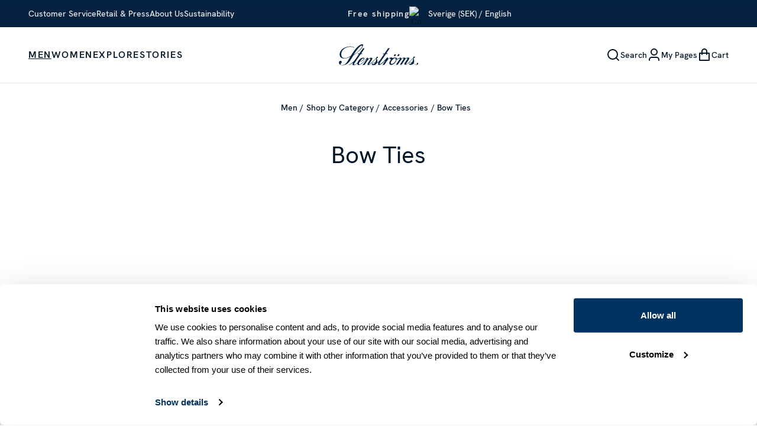

--- FILE ---
content_type: text/html
request_url: https://stenstroms.com/se/men/category/accessories/bow-ties
body_size: 62277
content:
<!doctype html><html lang="en"><head><meta charset="utf-8"/><title data-rh="true">Bow Ties | Men | Stenstroms.com | Stenstroms.com</title>
  <script>
  window.polyFillsLoaded = false;

    // This is the base function that is later supplanted by startClient.tsx when it is ready to start the client
  window.bootShop = function() {
    window.polyFillsLoaded = true;
  };  
  
  // Set the polyFillsLoaded flag to true and start the shop
  window.onPolyfillLoad = function() {
    window.polyFillsLoaded = true;
    window.bootShop();
  };  
    
  
  // If polyfill service does not respond, start the shop anyway
  if (false) {
    setTimeout(function () {
      if(!window.polyFillsLoaded) {
        window.bootShop();
      }
    }, 5000);
  }
  </script>

  <script>window.bootShop();</script>
<link data-chunk="CategoryPage-CategoryPage" rel="preload" as="style" href="/static/css/style-CategoryPage-CategoryPage-149fc593.chunk.css">
<link data-chunk="client" rel="preload" as="style" href="/static/css/style-3e31cf05.css">
<link data-chunk="client" rel="preload" as="style" href="/static/css/style-78fa7538.css">
<link data-chunk="client" rel="preload" as="script" href="/static/js/apollo.6.2.16.vendor.js">
<link data-chunk="client" rel="preload" as="script" href="/static/js/react.6.2.16.vendor.js">
<link data-chunk="client" rel="preload" as="script" href="/static/js/node.6.2.16.vendor.js">
<link data-chunk="client" rel="preload" as="script" href="/static/js/bundle.e70737ec.js">
<link data-chunk="client" rel="preload" as="script" href="/static/js/bundle.4a9f3d7c.js">
<link data-chunk="CategoryPage-CategoryPage" rel="preload" as="script" href="/static/js/5245.04f21537.chunk.js">
<link data-chunk="CategoryPage-CategoryPage" rel="preload" as="script" href="/static/js/5646.4739ff13.chunk.js">
<link data-chunk="CategoryPage-CategoryPage" rel="preload" as="script" href="/static/js/CategoryPage-CategoryPage.f22806d8.chunk.js"><meta name="viewport" content="width=device-width,initial-scale=1,shrink-to-fit=no"/><meta name="theme-color" content="#052240"/><meta http-equiv="cache-control" content="max-age=0"/><meta http-equiv="cache-control" content="no-cache"/><meta http-equiv="expires" content="0"/><meta http-equiv="expires" content="Tue, 01 Jan 1980 1:00:00 GMT"/><meta http-equiv="pragma" content="no-cache"/><meta name="msapplication-navbutton-color" content="#052240"/><meta name="apple-mobile-web-app-capable" content="yes"/><meta name="apple-mobile-web-app-status-bar-style" content="black-translucent"/><link rel="icon" href="/favicon.ico" sizes="32x32"/><meta data-rh="true" name="description" content="Do you prefer your bow tie in wool, silk or cotton? Regardless of which, we have a wide range that suits all occasions. Check out our bow ties for men"/><meta data-rh="true" property="og:url" content="https://stenstroms.com/se/men/category/accessories/bow-ties"/><meta data-rh="true" property="og:title" content="Bow Ties | Men | Stenstroms.com"/><meta data-rh="true" property="og:description" content="Do you prefer your bow tie in wool, silk or cotton? Regardless of which, we have a wide range that suits all occasions. Check out our bow ties for men"/><link data-rh="true" rel="preconnect" href="https://storeapi.jetshop.io"/><link data-rh="true" rel="icon" type="image/png" sizes="16x16" href="/favicon-16x16.png"/><link data-rh="true" rel="icon" type="image/png" sizes="32x32" href="/favicon-32x32.png"/><link data-rh="true" rel="apple-touch-icon" type="" sizes="" href="/apple-touch-icon.png"/><link data-rh="true" rel="manifest" href="/site.webmanifest"/><link data-rh="true" rel="alternate" href="https://stenstroms.com/se/men/category/accessories/bow-ties" hrefLang="en-SE"/><link data-rh="true" rel="alternate" href="https://stenstroms.com/be/men/category/accessories/bow-ties" hrefLang="en-BE"/><link data-rh="true" rel="alternate" href="https://stenstroms.com/ca/men/category/accessories/bow-ties" hrefLang="en-CA"/><link data-rh="true" rel="alternate" href="https://stenstroms.com/ch/men/category/accessories/bow-ties" hrefLang="en-CH"/><link data-rh="true" rel="alternate" href="https://stenstroms.com/no/men/category/accessories/bow-ties" hrefLang="en-NO"/><link data-rh="true" rel="alternate" href="https://stenstroms.com/dk/men/category/accessories/bow-ties" hrefLang="en-DK"/><link data-rh="true" rel="alternate" href="https://stenstroms.com/de/men/category/accessories/bow-ties" hrefLang="en-DE"/><link data-rh="true" rel="alternate" href="https://stenstroms.com/nl/men/category/accessories/bow-ties" hrefLang="en-NL"/><link data-rh="true" rel="alternate" href="https://stenstroms.com/us/men/category/accessories/bow-ties" hrefLang="en-US"/><link data-rh="true" rel="alternate" href="https://stenstroms.com/uk/men/category/accessories/bow-ties" hrefLang="en-GB"/><link data-rh="true" rel="alternate" href="https://stenstroms.com/fi/men/category/accessories/bow-ties" hrefLang="en-FI"/><link data-rh="true" rel="alternate" href="https://stenstroms.com/eu/men/category/accessories/bow-ties" hrefLang="en"/><link data-rh="true" rel="alternate" href="https://stenstroms.com/int/men/category/accessories/bow-ties" hrefLang="x-default"/><link data-rh="true" rel="alternate" href="https://stenstroms.com/au/men/category/accessories/bow-ties" hrefLang="en-AU"/><link data-rh="true" rel="alternate" href="https://stenstroms.com/se/sv/herr/kategori/accessoarer/flugor" hrefLang="sv-SE"/><link data-rh="true" rel="alternate" href="https://stenstroms.com/be/de/herren/kategorie/accessoires/fliegen" hrefLang="de-BE"/><link data-rh="true" rel="alternate" href="https://stenstroms.com/ch/de/herren/kategorie/accessoires/fliegen" hrefLang="de-CH"/><link data-rh="true" rel="alternate" href="https://stenstroms.com/de/de/herren/kategorie/accessoires/fliegen" hrefLang="de-DE"/><link data-rh="true" rel="alternate" href="https://stenstroms.com/nl/de/herren/kategorie/accessoires/fliegen" hrefLang="de-NL"/><link data-rh="true" rel="alternate" href="https://stenstroms.com/eu/de/herren/kategorie/accessoires/fliegen" hrefLang="de"/><link data-rh="true" rel="alternate" href="https://stenstroms.com/no/nb/mann/kategori/accessoirer/sloyfer" hrefLang="no-NO"/><link data-rh="true" rel="alternate" href="https://stenstroms.com/dk/da/maend/kategori/accessories/butterfly" hrefLang="da-DK"/><link data-rh="true" rel="canonical" href="https://stenstroms.com/se/men/category/accessories/bow-ties"/><script>window.__ACTIVE_BREAKPOINT__ = "lg";</script><link data-chunk="client" rel="stylesheet" href="/static/css/style-78fa7538.css">
<link data-chunk="client" rel="stylesheet" href="/static/css/style-3e31cf05.css">
<link data-chunk="CategoryPage-CategoryPage" rel="stylesheet" href="/static/css/style-CategoryPage-CategoryPage-149fc593.chunk.css"></head><body class="no-js"><script>document.body.className=document.body.className.replace("no-js","")</script><div id="root"><div class="sb78wnl"><main class="czotlgn"><div><div style="z-index:100000;position:relative"><div class="c1onf3o9 closed left" style="width:400px;transform:translateX(-400px);left:0"><div class="wfyhxv"><div class="htv8636"><button class="bto5dyk"><svg width="24" height="24" viewBox="0 0 24 24" fill="none" xmlns="http://www.w3.org/2000/svg"><path d="M5 5L19 19" stroke="#031629" stroke-width="2" stroke-linecap="round" stroke-linejoin="round"></path><path d="M19 5L5 19" stroke="#031629" stroke-width="2" stroke-linecap="round" stroke-linejoin="round"></path></svg><span>Close</span></button><h2>Country &amp; Language</h2></div><div class="cjki2jy"><div class="mq2utg0"><div class="s3ahx8j">Most common</div><div class="i1elat46"></div></div><div class="m18wc6g1"><div class="s3ahx8j">More</div><div class="i1elat46"></div></div></div><div class="language-wrapper lvwr69r"><div class="chvns37"><div class="c60gvq8"><button tabindex="0" checked="" class="c8xb0lh"><div class="c1ifyu3c"><div></div></div><span>English</span></button><button tabindex="0" class="c8xb0lh"><div class="c1ifyu3c"></div><span>Svenska</span></button></div></div><div class="a1o2zkv3"><button class="ghost close-button bsyf8ar" style="--bsyf8ar-1:unset;--bsyf8ar-2:unset;--bsyf8ar-4:unset">Close</button></div></div></div></div></div><div class="tzljwpu"><div class="mjqp9b6"><div class="t1urkmvv"><a href="/se/customer-service">Customer Service</a><a href="/se/retail-press">Retail &amp; Press</a><a href="/se/about-us">About Us</a><a href="/se/sustainability">Sustainability</a></div><div class="tdot9e6"><h4>Free shipping</h4></div><div class="t1hp5cjo"><button data-testid="channel-selector-button" style="background:transparent" class="top-header-btn"><img src="https://countryflags.jetshop.io/SE/flat/32.png" alt="Country Flag" width="16" height="12" class="clyq9il"/><span>Sverige (SEK) / English</span></button></div></div></div><div class="h1bqfe3n"><div class="rba0c0b" style="--rba0c0b-1:136px"><div class="small-padding mjqp9b6"><div class="h1bp1988"><div class="nyc8mxi" style="--nyc8mxi-0:35px 0"><ul class="nnzfcl5"><li class="nrdvm05"><a aria-current="page" class="n11wcmqu active" style="color:#031629" href="/se/men">Men</a></li><li class="nrdvm05"><a class="n11wcmqu" style="color:#031629" href="/se/women">Women</a></li><li class="nrdvm05"><a class="n11wcmqu" style="color:#031629" href="/se/explore">Explore</a></li><li class="nrdvm05"><a class="n11wcmqu" href="/se/stories">Stories</a></li></ul><section class="m8hg8p5"><div aria-hidden="true" class="rah-static rah-static--height-zero " style="height:0;overflow:hidden"><div><div class="isB2C m1dx6l74 mjqp9b6"></div></div></div></section></div><a class="startpage-logo" aria-label="Start Page" href="/se/"><img src="https://stenstroms.com/pub_docs/files/logo/StenströmsLogo_NoPadding.svg" alt="stenstroms-logo" class="lgyktyw"/></a><ul class="l1yp3nmb"><li class="top-nav-list-item"><div><button class="mumplzi"><svg width="24" height="24" viewBox="0 0 24 24" fill="none" xmlns="http://www.w3.org/2000/svg"><path d="M19 11C19 13.21 18.105 15.21 16.657 16.657C15.3483 17.9657 13.6263 18.7802 11.7844 18.9617C9.94243 19.1432 8.09457 18.6804 6.55563 17.6521C5.01668 16.6239 3.88187 15.0939 3.34455 13.3228C2.80723 11.5516 2.90064 9.64899 3.60887 7.93902C4.3171 6.22905 5.59633 4.81754 7.2286 3.94501C8.86086 3.07248 10.7452 2.7929 12.5605 3.15392C14.3757 3.51494 16.0097 4.49422 17.1839 5.92489C18.3581 7.35557 18.9999 9.14913 19 11V11Z" stroke="#031629" stroke-width="2" stroke-linecap="round" stroke-linejoin="round"></path><path d="M21.0002 21L16.6572 16.657" stroke="#031629" stroke-width="2" stroke-linecap="round" stroke-linejoin="round"></path></svg><span>Search</span></button></div></li><li class="top-nav-list-item"><div><button class="mumplzi"><svg width="24" height="24" viewBox="0 0 24 24" fill="none" xmlns="http://www.w3.org/2000/svg"><circle cx="12" cy="7" r="5" stroke="#031629" stroke-width="2" stroke-linecap="round" stroke-linejoin="round"></circle><path d="M4 21V20C4 17.7909 5.79086 16 8 16H16C18.2091 16 20 17.7909 20 20V21" stroke="#031629" stroke-width="2" stroke-linecap="round" stroke-linejoin="round"></path></svg><span>My Pages</span></button></div></li><li class="top-nav-list-item"><div><button class="mumplzi" data-testid="cart-button"><svg width="24" height="24" viewBox="0 0 24 24" fill="none" xmlns="http://www.w3.org/2000/svg" class="badge-svg-wrapper"><path d="M4 21V9H20V21H4Z" stroke="#031629" stroke-width="2" stroke-linecap="round" stroke-linejoin="round"></path><path d="M8 11V6C8 4.93913 8.42143 3.92172 9.17157 3.17157C9.92172 2.42143 10.9391 2 12 2C13.0609 2 14.0783 2.42143 14.8284 3.17157C15.5786 3.92172 16 4.93913 16 6V11" stroke="#031629" stroke-width="2" stroke-linecap="round" stroke-linejoin="round"></path></svg><span>Cart</span></button></div></li></ul></div></div></div></div><div class="f14zkjny mjqp9b6" style="--f14zkjny-0:0"></div><header class="c17r8ep0"></header><!--$!--><template></template><!--/$--><footer id="footer" class="wb98ch5"><div class="smaller mjqp9b6"><section class="tz5krju"><div class="t184xbd5"><img src="https://stenstroms.com/pub_docs/files/Footer/Stenstroms-Logo-W.svg" alt="stenstroms-logo" loading="lazy"/><div><p>Using only the best fabrics and trims, we craft classic and contemporary clothing that has become internationally renowned. The perfect fit and feel based on more than 125 years of sustainable &nbsp;craftsmanship.</p></div><div class="images"><div><img src="https://stenstroms.com/pub_docs/files/Footer/cert_king.png" alt="bottom-logo" loading="lazy"/></div><div><img src="https://stenstroms.com/pub_docs/files/Footer/cert_queen.png" alt="bottom-logo" loading="lazy"/></div></div></div></section><div class="f1a5r8lx"><div class="nav-item"><h3>RETAIL &amp; PRESS</h3><div class="nav-item__subcategories"><a href="/se/retail-press/retailers-login">Retailers Login</a><a href="/se/retail-press/image-bank-login">Image Bank Login</a></div></div><div class="nav-item"><h3>STORES</h3><div class="nav-item__subcategories"><a href="/se/find-stores/flagship-stores">Flagship Stores</a><a href="/se/find-stores/store-locator-1">Store Locator</a><a href="https://stenstromsoutlet.com" target="_blank" rel="noreferrer">Stenströms Outlet</a></div></div><div class="nav-item"><h3>ABOUT US</h3><div class="nav-item__subcategories"><a href="/se/about-us/our-story">Our Story</a><a href="/se/about-us/career">Career</a><a href="/se/about-us/made-to-measure">Made to Measure</a><a href="/join-stenstroms-members" target="_blank" rel="noreferrer">Stenströms Members</a></div></div><div class="nav-item"><h3>CUSTOMER SERVICE</h3><div class="nav-item__subcategories"><a href="/se/customer-service/terms--conditions">Terms &amp; Conditions</a><a href="/se/customer-service/returns">Returns</a><a href="/se/customer-service/contact-us">Contact Us</a><a href="/se/customer-service/member-terms">Member Terms</a></div></div></div><section class="wts50zb"><div class="iebucab"><div class="i1cgnxtf"><img src="https://stenstroms.com/pub_docs/files/payment_stenstroms_s.png" alt="payment_image" loading="lazy"/></div><div class="c1layqwj"><div><a href="/se/sitemap">Sitemap</a><span>&nbsp;|&nbsp;© 2024 AB Stenströms Skjortfabrik | All rights reserved</span></div></div></div></section></div></footer></div></main></div></div><script>/*<!--*/
  window.__APOLLO_STATE__=JSON.parse("{\"Currency:SEK\":{\"__typename\":\"Currency\",\"id\":\"SEK\",\"name\":\"SEK\",\"isDefault\":true,\"format\":{\"__typename\":\"CurrencyFormat\",\"code\":\"SEK\",\"decimals\":0}},\"Channel:1\":{\"__typename\":\"Channel\",\"id\":1,\"name\":\"Sverige\",\"url\":\"https://stenstroms.com/se\",\"isDefault\":true,\"displayName\":null,\"groupName\":null,\"imageUrl\":\"https://stenstroms.com\",\"requiresAuth\":false,\"countries\":[{\"__typename\":\"Country\",\"name\":\"Sverige\",\"code\":\"SE\",\"isDefault\":true}],\"languages\":[{\"__typename\":\"Language\",\"culture\":\"en-US\",\"name\":\"English\",\"isDefault\":true},{\"__typename\":\"Language\",\"culture\":\"sv-SE\",\"name\":\"Svenska\",\"isDefault\":false}],\"currencies\":[{\"__ref\":\"Currency:SEK\"}],\"defaultCurrency\":{\"__ref\":\"Currency:SEK\"},\"defaultLanguage\":{\"__typename\":\"Language\",\"culture\":\"en-US\",\"name\":\"English\",\"isDefault\":true},\"settings\":{\"__typename\":\"ChannelSettings\",\"nostoAccountId\":\"\",\"tracking\":{\"__typename\":\"Tracking\",\"ga\":{\"__typename\":\"GoogleAnalytics\",\"trackingId\":\"\",\"useArticleNumberAsId\":true},\"ga4\":{\"__typename\":\"GoogleAnalytics4\",\"trackingId\":\"\",\"useArticleNumberAsId\":true},\"gtm\":{\"__typename\":\"GoogleTagManager\",\"containerId\":\"GTM-5TG3VWXR\",\"useGa4Events\":true},\"fca\":{\"__typename\":\"FacebookConversionsApi\",\"accessToken\":\"\",\"pixelId\":\"\"}},\"pricesIncVat\":true}},\"Currency:EUR\":{\"__typename\":\"Currency\",\"id\":\"EUR\",\"name\":\"EUR\",\"isDefault\":true,\"format\":{\"__typename\":\"CurrencyFormat\",\"code\":\"EUR\",\"decimals\":2}},\"Channel:2\":{\"__typename\":\"Channel\",\"id\":2,\"name\":\"Belgien\",\"url\":\"https://stenstroms.com/be\",\"isDefault\":false,\"displayName\":null,\"groupName\":null,\"imageUrl\":\"https://stenstroms.com\",\"requiresAuth\":false,\"countries\":[{\"__typename\":\"Country\",\"name\":\"Belgium\",\"code\":\"BE\",\"isDefault\":true}],\"languages\":[{\"__typename\":\"Language\",\"culture\":\"de-DE\",\"name\":\"Deutsch\",\"isDefault\":false},{\"__typename\":\"Language\",\"culture\":\"en-US\",\"name\":\"English\",\"isDefault\":true}],\"currencies\":[{\"__ref\":\"Currency:EUR\"}],\"defaultCurrency\":{\"__ref\":\"Currency:EUR\"},\"defaultLanguage\":{\"__typename\":\"Language\",\"culture\":\"en-US\",\"name\":\"English\",\"isDefault\":true},\"settings\":{\"__typename\":\"ChannelSettings\",\"nostoAccountId\":\"\",\"tracking\":{\"__typename\":\"Tracking\",\"ga\":{\"__typename\":\"GoogleAnalytics\",\"trackingId\":\"\",\"useArticleNumberAsId\":true},\"ga4\":{\"__typename\":\"GoogleAnalytics4\",\"trackingId\":\"\",\"useArticleNumberAsId\":true},\"gtm\":{\"__typename\":\"GoogleTagManager\",\"containerId\":\"GTM-5TG3VWXR\",\"useGa4Events\":true},\"fca\":{\"__typename\":\"FacebookConversionsApi\",\"accessToken\":\"\",\"pixelId\":\"\"}},\"pricesIncVat\":true}},\"Currency:CAD\":{\"__typename\":\"Currency\",\"id\":\"CAD\",\"name\":\"CAD\",\"isDefault\":true,\"format\":{\"__typename\":\"CurrencyFormat\",\"code\":\"CAD\",\"decimals\":2}},\"Channel:3\":{\"__typename\":\"Channel\",\"id\":3,\"name\":\"Kanada\",\"url\":\"https://stenstroms.com/ca\",\"isDefault\":false,\"displayName\":null,\"groupName\":null,\"imageUrl\":\"https://stenstroms.com\",\"requiresAuth\":false,\"countries\":[{\"__typename\":\"Country\",\"name\":\"Canada\",\"code\":\"CA\",\"isDefault\":true}],\"languages\":[{\"__typename\":\"Language\",\"culture\":\"en-US\",\"name\":\"English\",\"isDefault\":true}],\"currencies\":[{\"__ref\":\"Currency:CAD\"}],\"defaultCurrency\":{\"__ref\":\"Currency:CAD\"},\"defaultLanguage\":{\"__typename\":\"Language\",\"culture\":\"en-US\",\"name\":\"English\",\"isDefault\":true},\"settings\":{\"__typename\":\"ChannelSettings\",\"nostoAccountId\":\"\",\"tracking\":{\"__typename\":\"Tracking\",\"ga\":{\"__typename\":\"GoogleAnalytics\",\"trackingId\":\"\",\"useArticleNumberAsId\":true},\"ga4\":{\"__typename\":\"GoogleAnalytics4\",\"trackingId\":\"\",\"useArticleNumberAsId\":true},\"gtm\":{\"__typename\":\"GoogleTagManager\",\"containerId\":\"GTM-5TG3VWXR\",\"useGa4Events\":true},\"fca\":{\"__typename\":\"FacebookConversionsApi\",\"accessToken\":\"\",\"pixelId\":\"\"}},\"pricesIncVat\":true}},\"Currency:CHF\":{\"__typename\":\"Currency\",\"id\":\"CHF\",\"name\":\"CHF\",\"isDefault\":true,\"format\":{\"__typename\":\"CurrencyFormat\",\"code\":\"CHF\",\"decimals\":2}},\"Channel:4\":{\"__typename\":\"Channel\",\"id\":4,\"name\":\"Schweiz\",\"url\":\"https://stenstroms.com/ch\",\"isDefault\":false,\"displayName\":null,\"groupName\":null,\"imageUrl\":\"https://stenstroms.com\",\"requiresAuth\":false,\"countries\":[{\"__typename\":\"Country\",\"name\":\"Switzerland\",\"code\":\"CH\",\"isDefault\":true}],\"languages\":[{\"__typename\":\"Language\",\"culture\":\"de-DE\",\"name\":\"Deutsch\",\"isDefault\":false},{\"__typename\":\"Language\",\"culture\":\"en-US\",\"name\":\"English\",\"isDefault\":true}],\"currencies\":[{\"__ref\":\"Currency:CHF\"}],\"defaultCurrency\":{\"__ref\":\"Currency:CHF\"},\"defaultLanguage\":{\"__typename\":\"Language\",\"culture\":\"en-US\",\"name\":\"English\",\"isDefault\":true},\"settings\":{\"__typename\":\"ChannelSettings\",\"nostoAccountId\":\"\",\"tracking\":{\"__typename\":\"Tracking\",\"ga\":{\"__typename\":\"GoogleAnalytics\",\"trackingId\":\"\",\"useArticleNumberAsId\":true},\"ga4\":{\"__typename\":\"GoogleAnalytics4\",\"trackingId\":\"\",\"useArticleNumberAsId\":true},\"gtm\":{\"__typename\":\"GoogleTagManager\",\"containerId\":\"GTM-5TG3VWXR\",\"useGa4Events\":true},\"fca\":{\"__typename\":\"FacebookConversionsApi\",\"accessToken\":\"\",\"pixelId\":\"\"}},\"pricesIncVat\":true}},\"Currency:NOK\":{\"__typename\":\"Currency\",\"id\":\"NOK\",\"name\":\"NKR\",\"isDefault\":true,\"format\":{\"__typename\":\"CurrencyFormat\",\"code\":\"NOK\",\"decimals\":0}},\"Channel:5\":{\"__typename\":\"Channel\",\"id\":5,\"name\":\"Norge\",\"url\":\"https://stenstroms.com/no\",\"isDefault\":false,\"displayName\":null,\"groupName\":null,\"imageUrl\":\"https://stenstroms.com\",\"requiresAuth\":false,\"countries\":[{\"__typename\":\"Country\",\"name\":\"Norge\",\"code\":\"NO\",\"isDefault\":true}],\"languages\":[{\"__typename\":\"Language\",\"culture\":\"en-US\",\"name\":\"English\",\"isDefault\":true},{\"__typename\":\"Language\",\"culture\":\"nb-NO\",\"name\":\"Norsk\",\"isDefault\":false}],\"currencies\":[{\"__ref\":\"Currency:NOK\"}],\"defaultCurrency\":{\"__ref\":\"Currency:NOK\"},\"defaultLanguage\":{\"__typename\":\"Language\",\"culture\":\"en-US\",\"name\":\"English\",\"isDefault\":true},\"settings\":{\"__typename\":\"ChannelSettings\",\"nostoAccountId\":\"\",\"tracking\":{\"__typename\":\"Tracking\",\"ga\":{\"__typename\":\"GoogleAnalytics\",\"trackingId\":\"\",\"useArticleNumberAsId\":true},\"ga4\":{\"__typename\":\"GoogleAnalytics4\",\"trackingId\":\"\",\"useArticleNumberAsId\":true},\"gtm\":{\"__typename\":\"GoogleTagManager\",\"containerId\":\"GTM-5TG3VWXR\",\"useGa4Events\":true},\"fca\":{\"__typename\":\"FacebookConversionsApi\",\"accessToken\":\"\",\"pixelId\":\"\"}},\"pricesIncVat\":true}},\"Currency:DKK\":{\"__typename\":\"Currency\",\"id\":\"DKK\",\"name\":\"DKR\",\"isDefault\":true,\"format\":{\"__typename\":\"CurrencyFormat\",\"code\":\"DKK\",\"decimals\":0}},\"Channel:6\":{\"__typename\":\"Channel\",\"id\":6,\"name\":\"Danmark\",\"url\":\"https://stenstroms.com/dk\",\"isDefault\":false,\"displayName\":null,\"groupName\":null,\"imageUrl\":\"https://stenstroms.com\",\"requiresAuth\":false,\"countries\":[{\"__typename\":\"Country\",\"name\":\"Danmark\",\"code\":\"DK\",\"isDefault\":true}],\"languages\":[{\"__typename\":\"Language\",\"culture\":\"da-DK\",\"name\":\"Dansk\",\"isDefault\":false},{\"__typename\":\"Language\",\"culture\":\"en-US\",\"name\":\"English\",\"isDefault\":true}],\"currencies\":[{\"__ref\":\"Currency:DKK\"}],\"defaultCurrency\":{\"__ref\":\"Currency:DKK\"},\"defaultLanguage\":{\"__typename\":\"Language\",\"culture\":\"en-US\",\"name\":\"English\",\"isDefault\":true},\"settings\":{\"__typename\":\"ChannelSettings\",\"nostoAccountId\":\"\",\"tracking\":{\"__typename\":\"Tracking\",\"ga\":{\"__typename\":\"GoogleAnalytics\",\"trackingId\":\"\",\"useArticleNumberAsId\":true},\"ga4\":{\"__typename\":\"GoogleAnalytics4\",\"trackingId\":\"\",\"useArticleNumberAsId\":true},\"gtm\":{\"__typename\":\"GoogleTagManager\",\"containerId\":\"GTM-5TG3VWXR\",\"useGa4Events\":true},\"fca\":{\"__typename\":\"FacebookConversionsApi\",\"accessToken\":\"\",\"pixelId\":\"\"}},\"pricesIncVat\":true}},\"Channel:7\":{\"__typename\":\"Channel\",\"id\":7,\"name\":\"Tyskland\",\"url\":\"https://stenstroms.com/de\",\"isDefault\":false,\"displayName\":null,\"groupName\":null,\"imageUrl\":\"https://stenstroms.com\",\"requiresAuth\":false,\"countries\":[{\"__typename\":\"Country\",\"name\":\"Deutschland\",\"code\":\"DE\",\"isDefault\":true}],\"languages\":[{\"__typename\":\"Language\",\"culture\":\"de-DE\",\"name\":\"Deutsch\",\"isDefault\":false},{\"__typename\":\"Language\",\"culture\":\"en-US\",\"name\":\"English\",\"isDefault\":true}],\"currencies\":[{\"__ref\":\"Currency:EUR\"}],\"defaultCurrency\":{\"__ref\":\"Currency:EUR\"},\"defaultLanguage\":{\"__typename\":\"Language\",\"culture\":\"en-US\",\"name\":\"English\",\"isDefault\":true},\"settings\":{\"__typename\":\"ChannelSettings\",\"nostoAccountId\":\"\",\"tracking\":{\"__typename\":\"Tracking\",\"ga\":{\"__typename\":\"GoogleAnalytics\",\"trackingId\":\"\",\"useArticleNumberAsId\":true},\"ga4\":{\"__typename\":\"GoogleAnalytics4\",\"trackingId\":\"\",\"useArticleNumberAsId\":true},\"gtm\":{\"__typename\":\"GoogleTagManager\",\"containerId\":\"GTM-5TG3VWXR\",\"useGa4Events\":true},\"fca\":{\"__typename\":\"FacebookConversionsApi\",\"accessToken\":\"\",\"pixelId\":\"\"}},\"pricesIncVat\":true}},\"Channel:8\":{\"__typename\":\"Channel\",\"id\":8,\"name\":\"Holland\",\"url\":\"https://stenstroms.com/nl\",\"isDefault\":false,\"displayName\":null,\"groupName\":null,\"imageUrl\":\"https://stenstroms.com\",\"requiresAuth\":false,\"countries\":[{\"__typename\":\"Country\",\"name\":\"Netherlands\",\"code\":\"NL\",\"isDefault\":true}],\"languages\":[{\"__typename\":\"Language\",\"culture\":\"de-DE\",\"name\":\"Deutsch\",\"isDefault\":false},{\"__typename\":\"Language\",\"culture\":\"en-US\",\"name\":\"English\",\"isDefault\":true}],\"currencies\":[{\"__ref\":\"Currency:EUR\"}],\"defaultCurrency\":{\"__ref\":\"Currency:EUR\"},\"defaultLanguage\":{\"__typename\":\"Language\",\"culture\":\"en-US\",\"name\":\"English\",\"isDefault\":true},\"settings\":{\"__typename\":\"ChannelSettings\",\"nostoAccountId\":\"\",\"tracking\":{\"__typename\":\"Tracking\",\"ga\":{\"__typename\":\"GoogleAnalytics\",\"trackingId\":\"\",\"useArticleNumberAsId\":true},\"ga4\":{\"__typename\":\"GoogleAnalytics4\",\"trackingId\":\"\",\"useArticleNumberAsId\":true},\"gtm\":{\"__typename\":\"GoogleTagManager\",\"containerId\":\"GTM-5TG3VWXR\",\"useGa4Events\":true},\"fca\":{\"__typename\":\"FacebookConversionsApi\",\"accessToken\":\"\",\"pixelId\":\"\"}},\"pricesIncVat\":true}},\"Currency:USD\":{\"__typename\":\"Currency\",\"id\":\"USD\",\"name\":\"USD\",\"isDefault\":true,\"format\":{\"__typename\":\"CurrencyFormat\",\"code\":\"USD\",\"decimals\":2}},\"Channel:9\":{\"__typename\":\"Channel\",\"id\":9,\"name\":\"USA\",\"url\":\"https://stenstroms.com/us\",\"isDefault\":false,\"displayName\":null,\"groupName\":null,\"imageUrl\":\"https://stenstroms.com\",\"requiresAuth\":false,\"countries\":[{\"__typename\":\"Country\",\"name\":\"USA\",\"code\":\"US\",\"isDefault\":true}],\"languages\":[{\"__typename\":\"Language\",\"culture\":\"en-US\",\"name\":\"English\",\"isDefault\":true}],\"currencies\":[{\"__ref\":\"Currency:USD\"}],\"defaultCurrency\":{\"__ref\":\"Currency:USD\"},\"defaultLanguage\":{\"__typename\":\"Language\",\"culture\":\"en-US\",\"name\":\"English\",\"isDefault\":true},\"settings\":{\"__typename\":\"ChannelSettings\",\"nostoAccountId\":\"\",\"tracking\":{\"__typename\":\"Tracking\",\"ga\":{\"__typename\":\"GoogleAnalytics\",\"trackingId\":\"\",\"useArticleNumberAsId\":true},\"ga4\":{\"__typename\":\"GoogleAnalytics4\",\"trackingId\":\"\",\"useArticleNumberAsId\":true},\"gtm\":{\"__typename\":\"GoogleTagManager\",\"containerId\":\"GTM-5TG3VWXR\",\"useGa4Events\":true},\"fca\":{\"__typename\":\"FacebookConversionsApi\",\"accessToken\":\"\",\"pixelId\":\"\"}},\"pricesIncVat\":true}},\"Currency:GBP\":{\"__typename\":\"Currency\",\"id\":\"GBP\",\"name\":\"GBP\",\"isDefault\":true,\"format\":{\"__typename\":\"CurrencyFormat\",\"code\":\"GBP\",\"decimals\":2}},\"Channel:10\":{\"__typename\":\"Channel\",\"id\":10,\"name\":\"England\",\"url\":\"https://stenstroms.com/uk\",\"isDefault\":false,\"displayName\":null,\"groupName\":null,\"imageUrl\":\"https://stenstroms.com\",\"requiresAuth\":false,\"countries\":[{\"__typename\":\"Country\",\"name\":\"United Kingdom\",\"code\":\"GB\",\"isDefault\":true}],\"languages\":[{\"__typename\":\"Language\",\"culture\":\"en-US\",\"name\":\"English\",\"isDefault\":true}],\"currencies\":[{\"__ref\":\"Currency:GBP\"}],\"defaultCurrency\":{\"__ref\":\"Currency:GBP\"},\"defaultLanguage\":{\"__typename\":\"Language\",\"culture\":\"en-US\",\"name\":\"English\",\"isDefault\":true},\"settings\":{\"__typename\":\"ChannelSettings\",\"nostoAccountId\":\"\",\"tracking\":{\"__typename\":\"Tracking\",\"ga\":{\"__typename\":\"GoogleAnalytics\",\"trackingId\":\"\",\"useArticleNumberAsId\":true},\"ga4\":{\"__typename\":\"GoogleAnalytics4\",\"trackingId\":\"\",\"useArticleNumberAsId\":true},\"gtm\":{\"__typename\":\"GoogleTagManager\",\"containerId\":\"GTM-5TG3VWXR\",\"useGa4Events\":true},\"fca\":{\"__typename\":\"FacebookConversionsApi\",\"accessToken\":\"\",\"pixelId\":\"\"}},\"pricesIncVat\":true}},\"Channel:11\":{\"__typename\":\"Channel\",\"id\":11,\"name\":\"Finland\",\"url\":\"https://stenstroms.com/fi\",\"isDefault\":false,\"displayName\":null,\"groupName\":null,\"imageUrl\":\"https://stenstroms.com\",\"requiresAuth\":false,\"countries\":[{\"__typename\":\"Country\",\"name\":\"Suomi\",\"code\":\"FI\",\"isDefault\":true}],\"languages\":[{\"__typename\":\"Language\",\"culture\":\"en-US\",\"name\":\"English\",\"isDefault\":true}],\"currencies\":[{\"__ref\":\"Currency:EUR\"}],\"defaultCurrency\":{\"__ref\":\"Currency:EUR\"},\"defaultLanguage\":{\"__typename\":\"Language\",\"culture\":\"en-US\",\"name\":\"English\",\"isDefault\":true},\"settings\":{\"__typename\":\"ChannelSettings\",\"nostoAccountId\":\"\",\"tracking\":{\"__typename\":\"Tracking\",\"ga\":{\"__typename\":\"GoogleAnalytics\",\"trackingId\":\"\",\"useArticleNumberAsId\":true},\"ga4\":{\"__typename\":\"GoogleAnalytics4\",\"trackingId\":\"\",\"useArticleNumberAsId\":true},\"gtm\":{\"__typename\":\"GoogleTagManager\",\"containerId\":\"GTM-5TG3VWXR\",\"useGa4Events\":true},\"fca\":{\"__typename\":\"FacebookConversionsApi\",\"accessToken\":\"\",\"pixelId\":\"\"}},\"pricesIncVat\":true}},\"Channel:12\":{\"__typename\":\"Channel\",\"id\":12,\"name\":\"EU\",\"url\":\"https://stenstroms.com/eu\",\"isDefault\":false,\"displayName\":null,\"groupName\":null,\"imageUrl\":\"https://stenstroms.com\",\"requiresAuth\":false,\"countries\":[{\"__typename\":\"Country\",\"name\":\"Estonia\",\"code\":\"EE\",\"isDefault\":false},{\"__typename\":\"Country\",\"name\":\"Latvia\",\"code\":\"LV\",\"isDefault\":false},{\"__typename\":\"Country\",\"name\":\"Lithuania\",\"code\":\"LT\",\"isDefault\":false},{\"__typename\":\"Country\",\"name\":\"Frankrike\",\"code\":\"FR\",\"isDefault\":false},{\"__typename\":\"Country\",\"name\":\"Grekland\",\"code\":\"GR\",\"isDefault\":false},{\"__typename\":\"Country\",\"name\":\"Kroatien\",\"code\":\"HR\",\"isDefault\":false},{\"__typename\":\"Country\",\"name\":\"Ungern\",\"code\":\"HU\",\"isDefault\":false},{\"__typename\":\"Country\",\"name\":\"Irland\",\"code\":\"IE\",\"isDefault\":false},{\"__typename\":\"Country\",\"name\":\"Italy\",\"code\":\"IT\",\"isDefault\":false},{\"__typename\":\"Country\",\"name\":\"Luxemburg\",\"code\":\"LU\",\"isDefault\":false},{\"__typename\":\"Country\",\"name\":\"Malta\",\"code\":\"MT\",\"isDefault\":false},{\"__typename\":\"Country\",\"name\":\"Poland\",\"code\":\"PL\",\"isDefault\":true},{\"__typename\":\"Country\",\"name\":\"Portugal\",\"code\":\"PT\",\"isDefault\":false},{\"__typename\":\"Country\",\"name\":\"Rumänien\",\"code\":\"RO\",\"isDefault\":false},{\"__typename\":\"Country\",\"name\":\"Slovenien\",\"code\":\"SI\",\"isDefault\":false},{\"__typename\":\"Country\",\"name\":\"Slovakien\",\"code\":\"SK\",\"isDefault\":false},{\"__typename\":\"Country\",\"name\":\"Czech Republic\",\"code\":\"CZ\",\"isDefault\":false},{\"__typename\":\"Country\",\"name\":\"Österreich\",\"code\":\"AT\",\"isDefault\":false},{\"__typename\":\"Country\",\"name\":\"Espania\",\"code\":\"ES\",\"isDefault\":false},{\"__typename\":\"Country\",\"name\":\"Bulgaria\",\"code\":\"BG\",\"isDefault\":false},{\"__typename\":\"Country\",\"name\":\"Cyprus\",\"code\":\"CY\",\"isDefault\":false}],\"languages\":[{\"__typename\":\"Language\",\"culture\":\"de-DE\",\"name\":\"Deutsch\",\"isDefault\":false},{\"__typename\":\"Language\",\"culture\":\"en-US\",\"name\":\"English\",\"isDefault\":true}],\"currencies\":[{\"__ref\":\"Currency:EUR\"}],\"defaultCurrency\":{\"__ref\":\"Currency:EUR\"},\"defaultLanguage\":{\"__typename\":\"Language\",\"culture\":\"en-US\",\"name\":\"English\",\"isDefault\":true},\"settings\":{\"__typename\":\"ChannelSettings\",\"nostoAccountId\":\"\",\"tracking\":{\"__typename\":\"Tracking\",\"ga\":{\"__typename\":\"GoogleAnalytics\",\"trackingId\":\"\",\"useArticleNumberAsId\":true},\"ga4\":{\"__typename\":\"GoogleAnalytics4\",\"trackingId\":\"\",\"useArticleNumberAsId\":true},\"gtm\":{\"__typename\":\"GoogleTagManager\",\"containerId\":\"GTM-5TG3VWXR\",\"useGa4Events\":true},\"fca\":{\"__typename\":\"FacebookConversionsApi\",\"accessToken\":\"\",\"pixelId\":\"\"}},\"pricesIncVat\":true}},\"Channel:13\":{\"__typename\":\"Channel\",\"id\":13,\"name\":\"Global\",\"url\":\"https://stenstroms.com/int\",\"isDefault\":false,\"displayName\":null,\"groupName\":null,\"imageUrl\":\"https://stenstroms.com\",\"requiresAuth\":false,\"countries\":[{\"__typename\":\"Country\",\"name\":\"Iceland\",\"code\":\"IS\",\"isDefault\":false},{\"__typename\":\"Country\",\"name\":\"Förenade Arabemiraten\",\"code\":\"AE\",\"isDefault\":false},{\"__typename\":\"Country\",\"name\":\"Albanien\",\"code\":\"AL\",\"isDefault\":false},{\"__typename\":\"Country\",\"name\":\"Armenien\",\"code\":\"AM\",\"isDefault\":false},{\"__typename\":\"Country\",\"name\":\"Argentina\",\"code\":\"AR\",\"isDefault\":false},{\"__typename\":\"Country\",\"name\":\"Azerbajdzjan\",\"code\":\"AZ\",\"isDefault\":false},{\"__typename\":\"Country\",\"name\":\"Bosnien och Hercegovina\",\"code\":\"BA\",\"isDefault\":false},{\"__typename\":\"Country\",\"name\":\"Bangladesh\",\"code\":\"BD\",\"isDefault\":false},{\"__typename\":\"Country\",\"name\":\"Bahrain\",\"code\":\"BH\",\"isDefault\":false},{\"__typename\":\"Country\",\"name\":\"Brunei\",\"code\":\"BN\",\"isDefault\":false},{\"__typename\":\"Country\",\"name\":\"Bolivia\",\"code\":\"BO\",\"isDefault\":false},{\"__typename\":\"Country\",\"name\":\"Brasilien\",\"code\":\"BR\",\"isDefault\":false},{\"__typename\":\"Country\",\"name\":\"Chile\",\"code\":\"CL\",\"isDefault\":false},{\"__typename\":\"Country\",\"name\":\"China\",\"code\":\"CN\",\"isDefault\":false},{\"__typename\":\"Country\",\"name\":\"Colombia\",\"code\":\"CO\",\"isDefault\":false},{\"__typename\":\"Country\",\"name\":\"Costa Rica\",\"code\":\"CR\",\"isDefault\":false},{\"__typename\":\"Country\",\"name\":\"Dominikanska republiken\",\"code\":\"DO\",\"isDefault\":false},{\"__typename\":\"Country\",\"name\":\"Algeria\",\"code\":\"DZ\",\"isDefault\":false},{\"__typename\":\"Country\",\"name\":\"Ecuador\",\"code\":\"EC\",\"isDefault\":false},{\"__typename\":\"Country\",\"name\":\"Egypten\",\"code\":\"EG\",\"isDefault\":false},{\"__typename\":\"Country\",\"name\":\"Etiopien\",\"code\":\"ET\",\"isDefault\":false},{\"__typename\":\"Country\",\"name\":\"Libanon\",\"code\":\"LB\",\"isDefault\":false},{\"__typename\":\"Country\",\"name\":\"Liechtenstein\",\"code\":\"LI\",\"isDefault\":false},{\"__typename\":\"Country\",\"name\":\"Sri Lanka\",\"code\":\"LK\",\"isDefault\":false},{\"__typename\":\"Country\",\"name\":\"Marocko\",\"code\":\"MA\",\"isDefault\":false},{\"__typename\":\"Country\",\"name\":\"Monaco\",\"code\":\"MC\",\"isDefault\":false},{\"__typename\":\"Country\",\"name\":\"Makedonien\",\"code\":\"MK\",\"isDefault\":false},{\"__typename\":\"Country\",\"name\":\"Mali\",\"code\":\"ML\",\"isDefault\":false},{\"__typename\":\"Country\",\"name\":\"Macau\",\"code\":\"MO\",\"isDefault\":false},{\"__typename\":\"Country\",\"name\":\"Mexiko\",\"code\":\"MX\",\"isDefault\":false},{\"__typename\":\"Country\",\"name\":\"Malaysia\",\"code\":\"MY\",\"isDefault\":false},{\"__typename\":\"Country\",\"name\":\"Nigeria\",\"code\":\"NG\",\"isDefault\":false},{\"__typename\":\"Country\",\"name\":\"Nicaragua\",\"code\":\"NI\",\"isDefault\":false},{\"__typename\":\"Country\",\"name\":\"Nya Zeeland\",\"code\":\"NZ\",\"isDefault\":false},{\"__typename\":\"Country\",\"name\":\"Oman\",\"code\":\"OM\",\"isDefault\":false},{\"__typename\":\"Country\",\"name\":\"Panama\",\"code\":\"PA\",\"isDefault\":false},{\"__typename\":\"Country\",\"name\":\"Peru\",\"code\":\"PE\",\"isDefault\":false},{\"__typename\":\"Country\",\"name\":\"Filippinerna\",\"code\":\"PH\",\"isDefault\":false},{\"__typename\":\"Country\",\"name\":\"Pakistan\",\"code\":\"PK\",\"isDefault\":false},{\"__typename\":\"Country\",\"name\":\"Puerto Rico\",\"code\":\"PR\",\"isDefault\":false},{\"__typename\":\"Country\",\"name\":\"Paraguay\",\"code\":\"PY\",\"isDefault\":false},{\"__typename\":\"Country\",\"name\":\"Qatar\",\"code\":\"QA\",\"isDefault\":false},{\"__typename\":\"Country\",\"name\":\"Rwanda\",\"code\":\"RW\",\"isDefault\":false},{\"__typename\":\"Country\",\"name\":\"Saudiarabien\",\"code\":\"SA\",\"isDefault\":false},{\"__typename\":\"Country\",\"name\":\"Singapore\",\"code\":\"SG\",\"isDefault\":false},{\"__typename\":\"Country\",\"name\":\"Senegal\",\"code\":\"SN\",\"isDefault\":false},{\"__typename\":\"Country\",\"name\":\"Salvador\",\"code\":\"SV\",\"isDefault\":false},{\"__typename\":\"Country\",\"name\":\"Thailand\",\"code\":\"TH\",\"isDefault\":false},{\"__typename\":\"Country\",\"name\":\"Turkiet\",\"code\":\"TR\",\"isDefault\":false},{\"__typename\":\"Country\",\"name\":\"Trinidad och Tobago\",\"code\":\"TT\",\"isDefault\":false},{\"__typename\":\"Country\",\"name\":\"Taiwan\",\"code\":\"TW\",\"isDefault\":false},{\"__typename\":\"Country\",\"name\":\"Uruguay\",\"code\":\"UY\",\"isDefault\":false},{\"__typename\":\"Country\",\"name\":\"Uzbekistan\",\"code\":\"UZ\",\"isDefault\":false},{\"__typename\":\"Country\",\"name\":\"Vietnam\",\"code\":\"VN\",\"isDefault\":false},{\"__typename\":\"Country\",\"name\":\"South Africa\",\"code\":\"ZA\",\"isDefault\":false},{\"__typename\":\"Country\",\"name\":\"Guatemala\",\"code\":\"GT\",\"isDefault\":false},{\"__typename\":\"Country\",\"name\":\"Honduras\",\"code\":\"HN\",\"isDefault\":false},{\"__typename\":\"Country\",\"name\":\"Hong Kong\",\"code\":\"HK\",\"isDefault\":false},{\"__typename\":\"Country\",\"name\":\"India\",\"code\":\"IN\",\"isDefault\":false},{\"__typename\":\"Country\",\"name\":\"Indonesia\",\"code\":\"ID\",\"isDefault\":false},{\"__typename\":\"Country\",\"name\":\"Israel\",\"code\":\"IL\",\"isDefault\":false},{\"__typename\":\"Country\",\"name\":\"Jamaica\",\"code\":\"JM\",\"isDefault\":true},{\"__typename\":\"Country\",\"name\":\"Japan\",\"code\":\"JP\",\"isDefault\":false},{\"__typename\":\"Country\",\"name\":\"Jordan\",\"code\":\"JO\",\"isDefault\":false},{\"__typename\":\"Country\",\"name\":\"Kazachstan\",\"code\":\"KZ\",\"isDefault\":false},{\"__typename\":\"Country\",\"name\":\"Kenya\",\"code\":\"KE\",\"isDefault\":false},{\"__typename\":\"Country\",\"name\":\"South Korea\",\"code\":\"KR\",\"isDefault\":false},{\"__typename\":\"Country\",\"name\":\"Kuwait\",\"code\":\"KW\",\"isDefault\":false},{\"__typename\":\"Country\",\"name\":\"Montenegro\",\"code\":\"ME\",\"isDefault\":false},{\"__typename\":\"Country\",\"name\":\"Reunion\",\"code\":\"RE\",\"isDefault\":false}],\"languages\":[{\"__typename\":\"Language\",\"culture\":\"en-US\",\"name\":\"English\",\"isDefault\":true}],\"currencies\":[{\"__ref\":\"Currency:EUR\"}],\"defaultCurrency\":{\"__ref\":\"Currency:EUR\"},\"defaultLanguage\":{\"__typename\":\"Language\",\"culture\":\"en-US\",\"name\":\"English\",\"isDefault\":true},\"settings\":{\"__typename\":\"ChannelSettings\",\"nostoAccountId\":\"\",\"tracking\":{\"__typename\":\"Tracking\",\"ga\":{\"__typename\":\"GoogleAnalytics\",\"trackingId\":\"\",\"useArticleNumberAsId\":true},\"ga4\":{\"__typename\":\"GoogleAnalytics4\",\"trackingId\":\"\",\"useArticleNumberAsId\":true},\"gtm\":{\"__typename\":\"GoogleTagManager\",\"containerId\":\"GTM-5TG3VWXR\",\"useGa4Events\":true},\"fca\":{\"__typename\":\"FacebookConversionsApi\",\"accessToken\":\"\",\"pixelId\":\"\"}},\"pricesIncVat\":true}},\"Currency:AUD\":{\"__typename\":\"Currency\",\"id\":\"AUD\",\"name\":\"AUD\",\"isDefault\":true,\"format\":{\"__typename\":\"CurrencyFormat\",\"code\":\"AUD\",\"decimals\":2}},\"Channel:14\":{\"__typename\":\"Channel\",\"id\":14,\"name\":\"Australien\",\"url\":\"https://stenstroms.com/au\",\"isDefault\":false,\"displayName\":null,\"groupName\":null,\"imageUrl\":\"https://stenstroms.com\",\"requiresAuth\":false,\"countries\":[{\"__typename\":\"Country\",\"name\":\"Australia\",\"code\":\"AU\",\"isDefault\":true}],\"languages\":[{\"__typename\":\"Language\",\"culture\":\"en-US\",\"name\":\"English\",\"isDefault\":true}],\"currencies\":[{\"__ref\":\"Currency:AUD\"}],\"defaultCurrency\":{\"__ref\":\"Currency:AUD\"},\"defaultLanguage\":{\"__typename\":\"Language\",\"culture\":\"en-US\",\"name\":\"English\",\"isDefault\":true},\"settings\":{\"__typename\":\"ChannelSettings\",\"nostoAccountId\":\"\",\"tracking\":{\"__typename\":\"Tracking\",\"ga\":{\"__typename\":\"GoogleAnalytics\",\"trackingId\":\"\",\"useArticleNumberAsId\":true},\"ga4\":{\"__typename\":\"GoogleAnalytics4\",\"trackingId\":\"\",\"useArticleNumberAsId\":true},\"gtm\":{\"__typename\":\"GoogleTagManager\",\"containerId\":\"GTM-5TG3VWXR\",\"useGa4Events\":true},\"fca\":{\"__typename\":\"FacebookConversionsApi\",\"accessToken\":\"\",\"pixelId\":\"\"}},\"pricesIncVat\":true}},\"ROOT_QUERY\":{\"__typename\":\"Query\",\"channels\":[{\"__ref\":\"Channel:1\"},{\"__ref\":\"Channel:2\"},{\"__ref\":\"Channel:3\"},{\"__ref\":\"Channel:4\"},{\"__ref\":\"Channel:5\"},{\"__ref\":\"Channel:6\"},{\"__ref\":\"Channel:7\"},{\"__ref\":\"Channel:8\"},{\"__ref\":\"Channel:9\"},{\"__ref\":\"Channel:10\"},{\"__ref\":\"Channel:11\"},{\"__ref\":\"Channel:12\"},{\"__ref\":\"Channel:13\"},{\"__ref\":\"Channel:14\"}],\"categories({\\\"levels\\\":1})\":[{\"__ref\":\"Category:157\"},{\"__ref\":\"Category:158\"},{\"__ref\":\"Category:159\"},{\"__ref\":\"Category:239\"},{\"__ref\":\"Category:238\"},{\"__ref\":\"Category:250\"},{\"__ref\":\"Category:240\"},{\"__ref\":\"Category:634\"},{\"__ref\":\"Category:783\"},{\"__ref\":\"Category:703\"},{\"__ref\":\"Category:431\"},{\"__ref\":\"Category:294\"},{\"__ref\":\"Category:695\"},{\"__ref\":\"Category:831\"}],\"activeFilters\":{\"__typename\":\"ActiveFilters\",\"listFilters\":[],\"rangeFilters\":[],\"booleanFilters\":[],\"multiListFilters\":[]},\"content({\\\"tags\\\":[\\\"page-authorization-page\\\"]})\":{\"__typename\":\"MultipleContent\",\"content\":[{\"__ref\":\"Content:91c888e4-fdd1-4e3d-998e-fe441d6ae1e6\"}]},\"content({\\\"tags\\\":[\\\"elevate-search-result\\\"]})\":{\"__typename\":\"MultipleContent\",\"content\":[{\"__ref\":\"Content:5aa0f508-0ba6-4c1d-ad16-5f886911eab7\"}]},\"content({\\\"tags\\\":[\\\"product-settings-page\\\"]})\":{\"__typename\":\"MultipleContent\",\"content\":[{\"__ref\":\"Content:6a6e6dcd-4b29-4bc8-a801-e7a79eb8cff5\"}]},\"category({\\\"id\\\":282})\":{\"__ref\":\"Category:282\"},\"content({\\\"tags\\\":[\\\"elevate-settings-page\\\"]})\":{\"__typename\":\"MultipleContent\",\"content\":[{\"__ref\":\"Content:c7c7182c-27ad-4eea-bcbf-5414c370fdff\"}]},\"content({\\\"tags\\\":[\\\"stories-main\\\"]})\":{\"__typename\":\"MultipleContent\",\"content\":[{\"__ref\":\"Content:9aa45864-75bd-4eba-acfa-2dd31c6899b8\"}]},\"category({\\\"id\\\":303})\":{\"__ref\":\"Category:303\"},\"content({\\\"tags\\\":[\\\"global-states\\\"]})\":{\"__typename\":\"MultipleContent\",\"content\":[{\"__ref\":\"Content:1f167990-d926-48a4-9f85-b4e53bf9141f\"}]},\"content({\\\"tags\\\":[\\\"checkout-settings\\\"]})\":{\"__typename\":\"MultipleContent\",\"content\":[{\"__ref\":\"Content:c8657fdb-bec5-400a-95c6-15a9d99f5e89\"}]},\"category({\\\"id\\\":525})\":{\"__ref\":\"Category:525\"},\"route({\\\"path\\\":\\\"/men/category/accessories/bow-ties\\\"})\":{\"__ref\":\"Route:/men/category/accessories/bow-ties\"},\"content({\\\"tags\\\":[\\\"hidden-categories-settings\\\"]})\":{\"__typename\":\"MultipleContent\",\"content\":[{\"__ref\":\"Content:e50a2b37-c38e-4308-904f-a129968fc3a5\"}]},\"content({\\\"tags\\\":[\\\"loyalty-settings\\\"]})\":{\"__typename\":\"MultipleContent\",\"content\":[{\"__ref\":\"Content:a5f71d74-dd3e-4dcb-8225-63609e200eb2\"}]},\"category({\\\"id\\\":269})\":{\"__ref\":\"Category:269\"},\"content({\\\"tags\\\":[\\\"stories\\\"]})\":{\"__typename\":\"MultipleContent\",\"content\":[{\"__ref\":\"Content:525dd370-e1c3-4966-bc55-2c4a4890ae91\"},{\"__ref\":\"Content:ededbc0d-e21e-412a-b378-a99ceb39f8d1\"},{\"__ref\":\"Content:7671cdad-94a1-4bcd-a3b5-16da33844527\"},{\"__ref\":\"Content:c993753a-cfae-434c-be23-cae9f66dd647\"},{\"__ref\":\"Content:df32b80d-e5e1-4fae-ae63-c5b7bdc04012\"},{\"__ref\":\"Content:47740bcd-8d43-436c-b8ab-05f29ceac1a2\"},{\"__ref\":\"Content:397c0823-095d-411e-af33-df421e95796f\"},{\"__ref\":\"Content:efcca2ea-45a5-4eb7-ad18-dd7896a6483c\"},{\"__ref\":\"Content:36af6223-4b08-42cd-a6c2-187680d5c7c6\"},{\"__ref\":\"Content:5ca78195-c550-416d-8650-4c7c4218a79b\"}]}},\"Route:men\":{\"__typename\":\"Route\",\"id\":\"men\",\"path\":\"/men\",\"slug\":\"men\"},\"Route:men/discover\":{\"__typename\":\"Route\",\"id\":\"men/discover\",\"path\":\"/men/discover\"},\"Route:men/discover/new-arrivals\":{\"__typename\":\"Route\",\"id\":\"men/discover/new-arrivals\",\"path\":\"/men/discover/new-arrivals\"},\"Category:305\":{\"__typename\":\"Category\",\"id\":305,\"name\":\"New Arrivals\",\"parentId\":160,\"hasSubcategories\":false,\"level\":3,\"primaryRoute\":{\"__ref\":\"Route:men/discover/new-arrivals\"},\"subcategories\":[]},\"Route:men/discover/casual-essentials\":{\"__typename\":\"Route\",\"id\":\"men/discover/casual-essentials\",\"path\":\"/men/discover/casual-essentials\"},\"Category:432\":{\"__typename\":\"Category\",\"id\":432,\"name\":\"Casual Essentials \",\"parentId\":160,\"hasSubcategories\":false,\"level\":3,\"primaryRoute\":{\"__ref\":\"Route:men/discover/casual-essentials\"},\"subcategories\":[]},\"Route:men/discover/formal-essentials\":{\"__typename\":\"Route\",\"id\":\"men/discover/formal-essentials\",\"path\":\"/men/discover/formal-essentials\"},\"Category:433\":{\"__typename\":\"Category\",\"id\":433,\"name\":\"Formal Essentials \",\"parentId\":160,\"hasSubcategories\":false,\"level\":3,\"primaryRoute\":{\"__ref\":\"Route:men/discover/formal-essentials\"},\"subcategories\":[]},\"Route:men/discover/aw25\":{\"__typename\":\"Route\",\"id\":\"men/discover/aw25\",\"path\":\"/men/discover/aw25\"},\"Route:men/discover/aw25/shirts\":{\"__typename\":\"Route\",\"id\":\"men/discover/aw25/shirts\",\"path\":\"/men/discover/aw25/shirts\"},\"Category:876\":{\"__typename\":\"Category\",\"id\":876,\"name\":\"Shirts\",\"parentId\":875,\"hasSubcategories\":false,\"level\":4,\"primaryRoute\":{\"__ref\":\"Route:men/discover/aw25/shirts\"},\"content\":\"\"},\"Route:men/discover/aw25/knitwear-sweatshirts\":{\"__typename\":\"Route\",\"id\":\"men/discover/aw25/knitwear-sweatshirts\",\"path\":\"/men/discover/aw25/knitwear-sweatshirts\"},\"Category:877\":{\"__typename\":\"Category\",\"id\":877,\"name\":\"Knitwear & Sweatshirts\",\"parentId\":875,\"hasSubcategories\":false,\"level\":4,\"primaryRoute\":{\"__ref\":\"Route:men/discover/aw25/knitwear-sweatshirts\"},\"content\":\"\"},\"Route:men/discover/aw25/other\":{\"__typename\":\"Route\",\"id\":\"men/discover/aw25/other\",\"path\":\"/men/discover/aw25/other\"},\"Category:878\":{\"__typename\":\"Category\",\"id\":878,\"name\":\"Other\",\"parentId\":875,\"hasSubcategories\":false,\"level\":4,\"primaryRoute\":{\"__ref\":\"Route:men/discover/aw25/other\"},\"content\":\"\"},\"Category:875\":{\"__typename\":\"Category\",\"id\":875,\"name\":\"AW25\",\"parentId\":160,\"hasSubcategories\":true,\"level\":3,\"primaryRoute\":{\"__ref\":\"Route:men/discover/aw25\"},\"subcategories\":[{\"__ref\":\"Category:876\"},{\"__ref\":\"Category:877\"},{\"__ref\":\"Category:878\"}],\"content\":\"\"},\"Route:men/discover/sale\":{\"__typename\":\"Route\",\"id\":\"men/discover/sale\",\"path\":\"/men/discover/sale\"},\"Route:men/discover/sale/shirts\":{\"__typename\":\"Route\",\"id\":\"men/discover/sale/shirts\",\"path\":\"/men/discover/sale/shirts\"},\"Category:505\":{\"__typename\":\"Category\",\"id\":505,\"name\":\"Shirts\",\"parentId\":503,\"hasSubcategories\":false,\"level\":4,\"primaryRoute\":{\"__ref\":\"Route:men/discover/sale/shirts\"},\"content\":\"\"},\"Route:men/discover/sale/knitwear-sweatshirts\":{\"__typename\":\"Route\",\"id\":\"men/discover/sale/knitwear-sweatshirts\",\"path\":\"/men/discover/sale/knitwear-sweatshirts\"},\"Category:506\":{\"__typename\":\"Category\",\"id\":506,\"name\":\"Knitwear & Sweatshirts\",\"parentId\":503,\"hasSubcategories\":false,\"level\":4,\"primaryRoute\":{\"__ref\":\"Route:men/discover/sale/knitwear-sweatshirts\"},\"content\":\"\"},\"Route:men/discover/sale/other\":{\"__typename\":\"Route\",\"id\":\"men/discover/sale/other\",\"path\":\"/men/discover/sale/other\"},\"Category:507\":{\"__typename\":\"Category\",\"id\":507,\"name\":\"Other\",\"parentId\":503,\"hasSubcategories\":false,\"level\":4,\"primaryRoute\":{\"__ref\":\"Route:men/discover/sale/other\"},\"content\":\"\"},\"Route:men/discover/sale/business-shirts\":{\"__typename\":\"Route\",\"id\":\"men/discover/sale/business-shirts\",\"path\":\"/men/discover/sale/business-shirts\"},\"Category:916\":{\"__typename\":\"Category\",\"id\":916,\"name\":\"Business Shirts\",\"parentId\":503,\"hasSubcategories\":false,\"level\":4,\"primaryRoute\":{\"__ref\":\"Route:men/discover/sale/business-shirts\"},\"content\":\"\"},\"Route:men/discover/sale/casual-shirts\":{\"__typename\":\"Route\",\"id\":\"men/discover/sale/casual-shirts\",\"path\":\"/men/discover/sale/casual-shirts\"},\"Category:917\":{\"__typename\":\"Category\",\"id\":917,\"name\":\"Casual Shirts\",\"parentId\":503,\"hasSubcategories\":false,\"level\":4,\"primaryRoute\":{\"__ref\":\"Route:men/discover/sale/casual-shirts\"},\"content\":\"\"},\"Category:503\":{\"__typename\":\"Category\",\"id\":503,\"name\":\"SALE\",\"parentId\":160,\"hasSubcategories\":true,\"level\":3,\"primaryRoute\":{\"__ref\":\"Route:men/discover/sale\"},\"subcategories\":[{\"__ref\":\"Category:505\"},{\"__ref\":\"Category:506\"},{\"__ref\":\"Category:507\"},{\"__ref\":\"Category:916\"},{\"__ref\":\"Category:917\"}],\"content\":\"\",\"products({\\\"orderBy\\\":\\\"CUSTOM\\\",\\\"orderByDirection\\\":\\\"DESCENDING\\\"})\":{\"__typename\":\"PagedResult\",\"result\":[]}},\"Category:160\":{\"__typename\":\"Category\",\"id\":160,\"name\":\"Discover\",\"parentId\":157,\"hasSubcategories\":true,\"level\":2,\"primaryRoute\":{\"__ref\":\"Route:men/discover\"},\"subcategories\":[{\"__ref\":\"Category:305\"},{\"__ref\":\"Category:432\"},{\"__ref\":\"Category:433\"},{\"__ref\":\"Category:875\"},{\"__ref\":\"Category:503\"}]},\"Route:men/category\":{\"__typename\":\"Route\",\"id\":\"men/category\",\"path\":\"/men/category\",\"slug\":\"category\"},\"Route:men/category/shirts\":{\"__typename\":\"Route\",\"id\":\"men/category/shirts\",\"path\":\"/men/category/shirts\"},\"Route:men/category/shirts/superslim\":{\"__typename\":\"Route\",\"id\":\"men/category/shirts/superslim\",\"path\":\"/men/category/shirts/superslim\"},\"Category:304\":{\"__typename\":\"Category\",\"id\":304,\"name\":\"Superslim\",\"parentId\":166,\"hasSubcategories\":false,\"level\":4,\"primaryRoute\":{\"__ref\":\"Route:men/category/shirts/superslim\"}},\"Route:men/category/shirts/slimline\":{\"__typename\":\"Route\",\"id\":\"men/category/shirts/slimline\",\"path\":\"/men/category/shirts/slimline\"},\"Category:312\":{\"__typename\":\"Category\",\"id\":312,\"name\":\"Slimline\",\"parentId\":166,\"hasSubcategories\":false,\"level\":4,\"primaryRoute\":{\"__ref\":\"Route:men/category/shirts/slimline\"}},\"Route:men/category/shirts/regular-fitted-body\":{\"__typename\":\"Route\",\"id\":\"men/category/shirts/regular-fitted-body\",\"path\":\"/men/category/shirts/regular-fitted-body\"},\"Category:313\":{\"__typename\":\"Category\",\"id\":313,\"name\":\"Regular (Fitted Body)\",\"parentId\":166,\"hasSubcategories\":false,\"level\":4,\"primaryRoute\":{\"__ref\":\"Route:men/category/shirts/regular-fitted-body\"}},\"Route:men/category/shirts/comfort\":{\"__typename\":\"Route\",\"id\":\"men/category/shirts/comfort\",\"path\":\"/men/category/shirts/comfort\"},\"Category:314\":{\"__typename\":\"Category\",\"id\":314,\"name\":\"Comfort\",\"parentId\":166,\"hasSubcategories\":false,\"level\":4,\"primaryRoute\":{\"__ref\":\"Route:men/category/shirts/comfort\"}},\"Route:men/category/shirts/1899-shirts\":{\"__typename\":\"Route\",\"id\":\"men/category/shirts/1899-shirts\",\"path\":\"/men/category/shirts/1899-shirts\"},\"Category:316\":{\"__typename\":\"Category\",\"id\":316,\"name\":\"1899 Shirts \",\"parentId\":166,\"hasSubcategories\":false,\"level\":4,\"primaryRoute\":{\"__ref\":\"Route:men/category/shirts/1899-shirts\"}},\"Route:men/category/shirts/contrast-shirts\":{\"__typename\":\"Route\",\"id\":\"men/category/shirts/contrast-shirts\",\"path\":\"/men/category/shirts/contrast-shirts\"},\"Category:317\":{\"__typename\":\"Category\",\"id\":317,\"name\":\"Contrast Shirts\",\"parentId\":166,\"hasSubcategories\":false,\"level\":4,\"primaryRoute\":{\"__ref\":\"Route:men/category/shirts/contrast-shirts\"}},\"Route:men/category/shirts/linen-shirts\":{\"__typename\":\"Route\",\"id\":\"men/category/shirts/linen-shirts\",\"path\":\"/men/category/shirts/linen-shirts\"},\"Category:401\":{\"__typename\":\"Category\",\"id\":401,\"name\":\"Linen Shirts\",\"parentId\":166,\"hasSubcategories\":false,\"level\":4,\"primaryRoute\":{\"__ref\":\"Route:men/category/shirts/linen-shirts\"}},\"Route:men/category/shirts/active-stretch-shirts\":{\"__typename\":\"Route\",\"id\":\"men/category/shirts/active-stretch-shirts\",\"path\":\"/men/category/shirts/active-stretch-shirts\"},\"Category:405\":{\"__typename\":\"Category\",\"id\":405,\"name\":\"Active Stretch Shirts\",\"parentId\":166,\"hasSubcategories\":false,\"level\":4,\"primaryRoute\":{\"__ref\":\"Route:men/category/shirts/active-stretch-shirts\"}},\"Route:men/category/shirts/extra-long-sleeves\":{\"__typename\":\"Route\",\"id\":\"men/category/shirts/extra-long-sleeves\",\"path\":\"/men/category/shirts/extra-long-sleeves\"},\"Category:318\":{\"__typename\":\"Category\",\"id\":318,\"name\":\"Extra Long Sleeves \",\"parentId\":166,\"hasSubcategories\":false,\"level\":4,\"primaryRoute\":{\"__ref\":\"Route:men/category/shirts/extra-long-sleeves\"}},\"Route:men/category/shirts/essentials\":{\"__typename\":\"Route\",\"id\":\"men/category/shirts/essentials\",\"path\":\"/men/category/shirts/essentials\"},\"Category:319\":{\"__typename\":\"Category\",\"id\":319,\"name\":\"Essentials\",\"parentId\":166,\"hasSubcategories\":false,\"level\":4,\"primaryRoute\":{\"__ref\":\"Route:men/category/shirts/essentials\"}},\"Category:166\":{\"__typename\":\"Category\",\"id\":166,\"name\":\"Shirts\",\"parentId\":162,\"hasSubcategories\":true,\"level\":3,\"primaryRoute\":{\"__ref\":\"Route:men/category/shirts\"},\"subcategories\":[{\"__ref\":\"Category:304\"},{\"__ref\":\"Category:312\"},{\"__ref\":\"Category:313\"},{\"__ref\":\"Category:314\"},{\"__ref\":\"Category:316\"},{\"__ref\":\"Category:317\"},{\"__ref\":\"Category:401\"},{\"__ref\":\"Category:405\"},{\"__ref\":\"Category:318\"},{\"__ref\":\"Category:319\"}],\"content\":\"\"},\"Route:men/category/knitwear-sweatshirts\":{\"__typename\":\"Route\",\"id\":\"men/category/knitwear-sweatshirts\",\"path\":\"/men/category/knitwear-sweatshirts\"},\"Route:men/category/knitwear-sweatshirts/v-necks\":{\"__typename\":\"Route\",\"id\":\"men/category/knitwear-sweatshirts/v-necks\",\"path\":\"/men/category/knitwear-sweatshirts/v-necks\"},\"Category:320\":{\"__typename\":\"Category\",\"id\":320,\"name\":\"V-Necks\",\"parentId\":167,\"hasSubcategories\":false,\"level\":4,\"primaryRoute\":{\"__ref\":\"Route:men/category/knitwear-sweatshirts/v-necks\"}},\"Route:men/category/knitwear-sweatshirts/crew-necks\":{\"__typename\":\"Route\",\"id\":\"men/category/knitwear-sweatshirts/crew-necks\",\"path\":\"/men/category/knitwear-sweatshirts/crew-necks\"},\"Category:321\":{\"__typename\":\"Category\",\"id\":321,\"name\":\"Crew Necks\",\"parentId\":167,\"hasSubcategories\":false,\"level\":4,\"primaryRoute\":{\"__ref\":\"Route:men/category/knitwear-sweatshirts/crew-necks\"}},\"Route:men/category/knitwear-sweatshirts/half-zips\":{\"__typename\":\"Route\",\"id\":\"men/category/knitwear-sweatshirts/half-zips\",\"path\":\"/men/category/knitwear-sweatshirts/half-zips\"},\"Category:322\":{\"__typename\":\"Category\",\"id\":322,\"name\":\"Half Zips\",\"parentId\":167,\"hasSubcategories\":false,\"level\":4,\"primaryRoute\":{\"__ref\":\"Route:men/category/knitwear-sweatshirts/half-zips\"}},\"Route:men/category/knitwear-sweatshirts/cardigans\":{\"__typename\":\"Route\",\"id\":\"men/category/knitwear-sweatshirts/cardigans\",\"path\":\"/men/category/knitwear-sweatshirts/cardigans\"},\"Category:323\":{\"__typename\":\"Category\",\"id\":323,\"name\":\"Cardigans \",\"parentId\":167,\"hasSubcategories\":false,\"level\":4,\"primaryRoute\":{\"__ref\":\"Route:men/category/knitwear-sweatshirts/cardigans\"}},\"Route:men/category/knitwear-sweatshirts/roll-necks\":{\"__typename\":\"Route\",\"id\":\"men/category/knitwear-sweatshirts/roll-necks\",\"path\":\"/men/category/knitwear-sweatshirts/roll-necks\"},\"Category:324\":{\"__typename\":\"Category\",\"id\":324,\"name\":\"Roll Necks\",\"parentId\":167,\"hasSubcategories\":false,\"level\":4,\"primaryRoute\":{\"__ref\":\"Route:men/category/knitwear-sweatshirts/roll-necks\"}},\"Route:men/category/knitwear-sweatshirts/polo-shirts\":{\"__typename\":\"Route\",\"id\":\"men/category/knitwear-sweatshirts/polo-shirts\",\"path\":\"/men/category/knitwear-sweatshirts/polo-shirts\"},\"Category:325\":{\"__typename\":\"Category\",\"id\":325,\"name\":\"Polo Shirts\",\"parentId\":167,\"hasSubcategories\":false,\"level\":4,\"primaryRoute\":{\"__ref\":\"Route:men/category/knitwear-sweatshirts/polo-shirts\"}},\"Route:men/category/knitwear-sweatshirts/essentials\":{\"__typename\":\"Route\",\"id\":\"men/category/knitwear-sweatshirts/essentials\",\"path\":\"/men/category/knitwear-sweatshirts/essentials\"},\"Category:327\":{\"__typename\":\"Category\",\"id\":327,\"name\":\"Essentials\",\"parentId\":167,\"hasSubcategories\":false,\"level\":4,\"primaryRoute\":{\"__ref\":\"Route:men/category/knitwear-sweatshirts/essentials\"}},\"Category:167\":{\"__typename\":\"Category\",\"id\":167,\"name\":\"Knitwear & Sweatshirts\",\"parentId\":162,\"hasSubcategories\":true,\"level\":3,\"primaryRoute\":{\"__ref\":\"Route:men/category/knitwear-sweatshirts\"},\"subcategories\":[{\"__ref\":\"Category:320\"},{\"__ref\":\"Category:321\"},{\"__ref\":\"Category:322\"},{\"__ref\":\"Category:323\"},{\"__ref\":\"Category:324\"},{\"__ref\":\"Category:325\"},{\"__ref\":\"Category:327\"}],\"content\":\"\"},\"Route:men/category/accessories\":{\"__typename\":\"Route\",\"id\":\"men/category/accessories\",\"path\":\"/men/category/accessories\",\"slug\":\"accessories\"},\"Route:men/category/accessories/hankies\":{\"__typename\":\"Route\",\"id\":\"men/category/accessories/hankies\",\"path\":\"/men/category/accessories/hankies\"},\"Category:328\":{\"__typename\":\"Category\",\"id\":328,\"name\":\"Hankies\",\"parentId\":172,\"hasSubcategories\":false,\"level\":4,\"primaryRoute\":{\"__ref\":\"Route:men/category/accessories/hankies\"}},\"Route:men/category/accessories/ties\":{\"__typename\":\"Route\",\"id\":\"men/category/accessories/ties\",\"path\":\"/men/category/accessories/ties\"},\"Category:329\":{\"__typename\":\"Category\",\"id\":329,\"name\":\"Ties\",\"parentId\":172,\"hasSubcategories\":false,\"level\":4,\"primaryRoute\":{\"__ref\":\"Route:men/category/accessories/ties\"}},\"Route:men/category/accessories/scarves\":{\"__typename\":\"Route\",\"id\":\"men/category/accessories/scarves\",\"path\":\"/men/category/accessories/scarves\"},\"Category:330\":{\"__typename\":\"Category\",\"id\":330,\"name\":\"Scarves\",\"parentId\":172,\"hasSubcategories\":false,\"level\":4,\"primaryRoute\":{\"__ref\":\"Route:men/category/accessories/scarves\"}},\"Route:men/category/accessories/bow-ties\":{\"__typename\":\"Route\",\"id\":\"men/category/accessories/bow-ties\",\"path\":\"/men/category/accessories/bow-ties\",\"breadcrumbs\":[\"Men\",\"Shop by Category\",\"Accessories\",\"Bow Ties\"]},\"Category:331\":{\"__typename\":\"Category\",\"id\":331,\"name\":\"Bow Ties\",\"parentId\":172,\"hasSubcategories\":false,\"level\":4,\"primaryRoute\":{\"__ref\":\"Route:men/category/accessories/bow-ties\"},\"head\":{\"__typename\":\"HtmlHead\",\"title\":\"Bow Ties | Men | Stenstroms.com\",\"metaTags\":[{\"__typename\":\"HtmlMetaTag\",\"name\":\"description\",\"content\":\"Do you prefer your bow tie in wool, silk or cotton? Regardless of which, we have a wide range that suits all occasions. Check out our bow ties for men\"}]},\"content\":\"\",\"breadcrumbText\":\"Bow Ties\",\"isDynamic\":false,\"images\":[],\"data\":{\"__ref\":\"Content:378a2f19-8654-4174-9fd7-033845332622\"},\"parent\":{\"__ref\":\"Category:172\"}},\"Route:men/category/accessories/cufflinks\":{\"__typename\":\"Route\",\"id\":\"men/category/accessories/cufflinks\",\"path\":\"/men/category/accessories/cufflinks\"},\"Category:332\":{\"__typename\":\"Category\",\"id\":332,\"name\":\"Cufflinks\",\"parentId\":172,\"hasSubcategories\":false,\"level\":4,\"primaryRoute\":{\"__ref\":\"Route:men/category/accessories/cufflinks\"}},\"Route:men/category/accessories/studs\":{\"__typename\":\"Route\",\"id\":\"men/category/accessories/studs\",\"path\":\"/men/category/accessories/studs\"},\"Category:333\":{\"__typename\":\"Category\",\"id\":333,\"name\":\"Studs\",\"parentId\":172,\"hasSubcategories\":false,\"level\":4,\"primaryRoute\":{\"__ref\":\"Route:men/category/accessories/studs\"}},\"Route:men/category/accessories/hats\":{\"__typename\":\"Route\",\"id\":\"men/category/accessories/hats\",\"path\":\"/men/category/accessories/hats\"},\"Category:334\":{\"__typename\":\"Category\",\"id\":334,\"name\":\"Hats\",\"parentId\":172,\"hasSubcategories\":false,\"level\":4,\"primaryRoute\":{\"__ref\":\"Route:men/category/accessories/hats\"}},\"Category:172\":{\"__typename\":\"Category\",\"id\":172,\"name\":\"Accessories\",\"parentId\":162,\"hasSubcategories\":true,\"level\":3,\"primaryRoute\":{\"__ref\":\"Route:men/category/accessories\"},\"subcategories\":[{\"__ref\":\"Category:328\"},{\"__ref\":\"Category:329\"},{\"__ref\":\"Category:330\"},{\"__ref\":\"Category:331\"},{\"__ref\":\"Category:332\"},{\"__ref\":\"Category:333\"},{\"__ref\":\"Category:334\"}],\"content\":\"\",\"data\":{\"__ref\":\"Content:ef78ee04-1403-4501-8e92-7508a3d138e4\"},\"parent\":{\"__ref\":\"Category:162\"}},\"Route:men/category/evening\":{\"__typename\":\"Route\",\"id\":\"men/category/evening\",\"path\":\"/men/category/evening\"},\"Route:men/category/evening/white-tie-shirts\":{\"__typename\":\"Route\",\"id\":\"men/category/evening/white-tie-shirts\",\"path\":\"/men/category/evening/white-tie-shirts\"},\"Category:335\":{\"__typename\":\"Category\",\"id\":335,\"name\":\"White Tie Shirts\",\"parentId\":288,\"hasSubcategories\":false,\"level\":4,\"primaryRoute\":{\"__ref\":\"Route:men/category/evening/white-tie-shirts\"}},\"Route:men/category/evening/tuxedo-shirts\":{\"__typename\":\"Route\",\"id\":\"men/category/evening/tuxedo-shirts\",\"path\":\"/men/category/evening/tuxedo-shirts\"},\"Category:336\":{\"__typename\":\"Category\",\"id\":336,\"name\":\"Tuxedo Shirts\",\"parentId\":288,\"hasSubcategories\":false,\"level\":4,\"primaryRoute\":{\"__ref\":\"Route:men/category/evening/tuxedo-shirts\"}},\"Route:men/category/evening/waistcoats\":{\"__typename\":\"Route\",\"id\":\"men/category/evening/waistcoats\",\"path\":\"/men/category/evening/waistcoats\"},\"Category:215\":{\"__typename\":\"Category\",\"id\":215,\"name\":\"Waistcoats\",\"parentId\":288,\"hasSubcategories\":false,\"level\":4,\"primaryRoute\":{\"__ref\":\"Route:men/category/evening/waistcoats\"}},\"Category:288\":{\"__typename\":\"Category\",\"id\":288,\"name\":\"Evening\",\"parentId\":162,\"hasSubcategories\":true,\"level\":3,\"primaryRoute\":{\"__ref\":\"Route:men/category/evening\"},\"subcategories\":[{\"__ref\":\"Category:335\"},{\"__ref\":\"Category:336\"},{\"__ref\":\"Category:215\"}],\"content\":\"\"},\"Route:men/category/polos-t-shirts\":{\"__typename\":\"Route\",\"id\":\"men/category/polos-t-shirts\",\"path\":\"/men/category/polos-t-shirts\"},\"Category:168\":{\"__typename\":\"Category\",\"id\":168,\"name\":\"Polos & T-Shirts\",\"parentId\":162,\"hasSubcategories\":false,\"level\":3,\"primaryRoute\":{\"__ref\":\"Route:men/category/polos-t-shirts\"},\"subcategories\":[],\"content\":\"\"},\"Route:men/category/jackets-blazers\":{\"__typename\":\"Route\",\"id\":\"men/category/jackets-blazers\",\"path\":\"/men/category/jackets-blazers\"},\"Category:169\":{\"__typename\":\"Category\",\"id\":169,\"name\":\"Jackets & Blazers\",\"parentId\":162,\"hasSubcategories\":false,\"level\":3,\"primaryRoute\":{\"__ref\":\"Route:men/category/jackets-blazers\"},\"subcategories\":[],\"content\":\"\"},\"Route:men/category/pants-shorts\":{\"__typename\":\"Route\",\"id\":\"men/category/pants-shorts\",\"path\":\"/men/category/pants-shorts\"},\"Category:170\":{\"__typename\":\"Category\",\"id\":170,\"name\":\"Pants & Shorts\",\"parentId\":162,\"hasSubcategories\":false,\"level\":3,\"primaryRoute\":{\"__ref\":\"Route:men/category/pants-shorts\"},\"subcategories\":[],\"content\":\"\"},\"Route:men/category/vests\":{\"__typename\":\"Route\",\"id\":\"men/category/vests\",\"path\":\"/men/category/vests\"},\"Category:171\":{\"__typename\":\"Category\",\"id\":171,\"name\":\"Vests\",\"parentId\":162,\"hasSubcategories\":false,\"level\":3,\"primaryRoute\":{\"__ref\":\"Route:men/category/vests\"},\"subcategories\":[],\"content\":\"\"},\"Route:men/category/other\":{\"__typename\":\"Route\",\"id\":\"men/category/other\",\"path\":\"/men/category/other\"},\"Route:men/category/other/garment-care\":{\"__typename\":\"Route\",\"id\":\"men/category/other/garment-care\",\"path\":\"/men/category/other/garment-care\"},\"Category:337\":{\"__typename\":\"Category\",\"id\":337,\"name\":\"Garment Care\",\"parentId\":174,\"hasSubcategories\":false,\"level\":4,\"primaryRoute\":{\"__ref\":\"Route:men/category/other/garment-care\"}},\"Route:men/category/other/underwear\":{\"__typename\":\"Route\",\"id\":\"men/category/other/underwear\",\"path\":\"/men/category/other/underwear\"},\"Category:338\":{\"__typename\":\"Category\",\"id\":338,\"name\":\"Underwear\",\"parentId\":174,\"hasSubcategories\":false,\"level\":4,\"primaryRoute\":{\"__ref\":\"Route:men/category/other/underwear\"}},\"Category:174\":{\"__typename\":\"Category\",\"id\":174,\"name\":\"Other\",\"parentId\":162,\"hasSubcategories\":true,\"level\":3,\"primaryRoute\":{\"__ref\":\"Route:men/category/other\"},\"subcategories\":[{\"__ref\":\"Category:337\"},{\"__ref\":\"Category:338\"}]},\"Category:162\":{\"__typename\":\"Category\",\"id\":162,\"name\":\"Shop by Category\",\"parentId\":157,\"hasSubcategories\":true,\"level\":2,\"primaryRoute\":{\"__ref\":\"Route:men/category\"},\"subcategories\":[{\"__ref\":\"Category:166\"},{\"__ref\":\"Category:167\"},{\"__ref\":\"Category:172\"},{\"__ref\":\"Category:288\"},{\"__ref\":\"Category:168\"},{\"__ref\":\"Category:169\"},{\"__ref\":\"Category:170\"},{\"__ref\":\"Category:171\"},{\"__ref\":\"Category:174\"}],\"data\":{\"__ref\":\"Content:83eaae7b-47fd-43c5-9581-e9e54a51935b\"},\"parent\":{\"__ref\":\"Category:157\"}},\"Category:157\":{\"__typename\":\"Category\",\"id\":157,\"name\":\"Men\",\"parentId\":null,\"hasSubcategories\":true,\"level\":1,\"primaryRoute\":{\"__ref\":\"Route:men\"},\"subcategories\":[{\"__ref\":\"Category:160\"},{\"__ref\":\"Category:162\"}],\"data\":{\"__ref\":\"Content:90aad462-5ce1-4958-abbc-0c7a4a490fb2\"},\"parent\":null},\"Route:women\":{\"__typename\":\"Route\",\"id\":\"women\",\"path\":\"/women\"},\"Route:women/discover\":{\"__typename\":\"Route\",\"id\":\"women/discover\",\"path\":\"/women/discover\"},\"Route:women/discover/new-arrivals\":{\"__typename\":\"Route\",\"id\":\"women/discover/new-arrivals\",\"path\":\"/women/discover/new-arrivals\"},\"Category:339\":{\"__typename\":\"Category\",\"id\":339,\"name\":\"New Arrivals\",\"parentId\":163,\"hasSubcategories\":false,\"level\":3,\"primaryRoute\":{\"__ref\":\"Route:women/discover/new-arrivals\"},\"subcategories\":[]},\"Route:women/discover/womens-essentials\":{\"__typename\":\"Route\",\"id\":\"women/discover/womens-essentials\",\"path\":\"/women/discover/womens-essentials\"},\"Category:438\":{\"__typename\":\"Category\",\"id\":438,\"name\":\"Women's Essentials \",\"parentId\":163,\"hasSubcategories\":false,\"level\":3,\"primaryRoute\":{\"__ref\":\"Route:women/discover/womens-essentials\"},\"subcategories\":[]},\"Route:women/discover/aw25\":{\"__typename\":\"Route\",\"id\":\"women/discover/aw25\",\"path\":\"/women/discover/aw25\"},\"Route:women/discover/aw25/shirts-blouses\":{\"__typename\":\"Route\",\"id\":\"women/discover/aw25/shirts-blouses\",\"path\":\"/women/discover/aw25/shirts-blouses\"},\"Category:879\":{\"__typename\":\"Category\",\"id\":879,\"name\":\"Shirts & Blouses\",\"parentId\":874,\"hasSubcategories\":false,\"level\":4,\"primaryRoute\":{\"__ref\":\"Route:women/discover/aw25/shirts-blouses\"},\"content\":\"\"},\"Route:women/discover/aw25/knitwear\":{\"__typename\":\"Route\",\"id\":\"women/discover/aw25/knitwear\",\"path\":\"/women/discover/aw25/knitwear\"},\"Category:880\":{\"__typename\":\"Category\",\"id\":880,\"name\":\"Knitwear\",\"parentId\":874,\"hasSubcategories\":false,\"level\":4,\"primaryRoute\":{\"__ref\":\"Route:women/discover/aw25/knitwear\"},\"content\":\"\"},\"Route:women/discover/aw25/other\":{\"__typename\":\"Route\",\"id\":\"women/discover/aw25/other\",\"path\":\"/women/discover/aw25/other\"},\"Category:881\":{\"__typename\":\"Category\",\"id\":881,\"name\":\"Other\",\"parentId\":874,\"hasSubcategories\":false,\"level\":4,\"primaryRoute\":{\"__ref\":\"Route:women/discover/aw25/other\"},\"content\":\"\"},\"Category:874\":{\"__typename\":\"Category\",\"id\":874,\"name\":\"AW25\",\"parentId\":163,\"hasSubcategories\":true,\"level\":3,\"primaryRoute\":{\"__ref\":\"Route:women/discover/aw25\"},\"subcategories\":[{\"__ref\":\"Category:879\"},{\"__ref\":\"Category:880\"},{\"__ref\":\"Category:881\"}],\"content\":\"\"},\"Route:women/discover/sale\":{\"__typename\":\"Route\",\"id\":\"women/discover/sale\",\"path\":\"/women/discover/sale\"},\"Route:women/discover/sale/shirts-blouses\":{\"__typename\":\"Route\",\"id\":\"women/discover/sale/shirts-blouses\",\"path\":\"/women/discover/sale/shirts-blouses\"},\"Category:508\":{\"__typename\":\"Category\",\"id\":508,\"name\":\"Shirts & Blouses\",\"parentId\":504,\"hasSubcategories\":false,\"level\":4,\"primaryRoute\":{\"__ref\":\"Route:women/discover/sale/shirts-blouses\"},\"content\":\"\"},\"Route:women/discover/sale/knitwear\":{\"__typename\":\"Route\",\"id\":\"women/discover/sale/knitwear\",\"path\":\"/women/discover/sale/knitwear\"},\"Category:509\":{\"__typename\":\"Category\",\"id\":509,\"name\":\"Knitwear\",\"parentId\":504,\"hasSubcategories\":false,\"level\":4,\"primaryRoute\":{\"__ref\":\"Route:women/discover/sale/knitwear\"},\"content\":\"\"},\"Route:women/discover/sale/other\":{\"__typename\":\"Route\",\"id\":\"women/discover/sale/other\",\"path\":\"/women/discover/sale/other\"},\"Category:510\":{\"__typename\":\"Category\",\"id\":510,\"name\":\"Other\",\"parentId\":504,\"hasSubcategories\":false,\"level\":4,\"primaryRoute\":{\"__ref\":\"Route:women/discover/sale/other\"},\"content\":\"\"},\"Category:504\":{\"__typename\":\"Category\",\"id\":504,\"name\":\"SALE\",\"parentId\":163,\"hasSubcategories\":true,\"level\":3,\"primaryRoute\":{\"__ref\":\"Route:women/discover/sale\"},\"subcategories\":[{\"__ref\":\"Category:508\"},{\"__ref\":\"Category:509\"},{\"__ref\":\"Category:510\"}],\"products({\\\"orderBy\\\":\\\"CUSTOM\\\",\\\"orderByDirection\\\":\\\"DESCENDING\\\"})\":{\"__typename\":\"PagedResult\",\"result\":[]}},\"Category:163\":{\"__typename\":\"Category\",\"id\":163,\"name\":\"Discover\",\"parentId\":158,\"hasSubcategories\":true,\"level\":2,\"primaryRoute\":{\"__ref\":\"Route:women/discover\"},\"subcategories\":[{\"__ref\":\"Category:339\"},{\"__ref\":\"Category:438\"},{\"__ref\":\"Category:874\"},{\"__ref\":\"Category:504\"}]},\"Route:women/category\":{\"__typename\":\"Route\",\"id\":\"women/category\",\"path\":\"/women/category\"},\"Route:women/category/shirts-blouses\":{\"__typename\":\"Route\",\"id\":\"women/category/shirts-blouses\",\"path\":\"/women/category/shirts-blouses\"},\"Route:women/category/shirts-blouses/slimline\":{\"__typename\":\"Route\",\"id\":\"women/category/shirts-blouses/slimline\",\"path\":\"/women/category/shirts-blouses/slimline\"},\"Category:347\":{\"__typename\":\"Category\",\"id\":347,\"name\":\"Slimline\",\"parentId\":175,\"hasSubcategories\":false,\"level\":4,\"primaryRoute\":{\"__ref\":\"Route:women/category/shirts-blouses/slimline\"}},\"Route:women/category/shirts-blouses/regular-feminine\":{\"__typename\":\"Route\",\"id\":\"women/category/shirts-blouses/regular-feminine\",\"path\":\"/women/category/shirts-blouses/regular-feminine\"},\"Category:346\":{\"__typename\":\"Category\",\"id\":346,\"name\":\"Regular (Feminine)\",\"parentId\":175,\"hasSubcategories\":false,\"level\":4,\"primaryRoute\":{\"__ref\":\"Route:women/category/shirts-blouses/regular-feminine\"}},\"Route:women/category/shirts-blouses/relaxed-classic\":{\"__typename\":\"Route\",\"id\":\"women/category/shirts-blouses/relaxed-classic\",\"path\":\"/women/category/shirts-blouses/relaxed-classic\"},\"Category:826\":{\"__typename\":\"Category\",\"id\":826,\"name\":\"Relaxed (Classic)\",\"parentId\":175,\"hasSubcategories\":false,\"level\":4,\"primaryRoute\":{\"__ref\":\"Route:women/category/shirts-blouses/relaxed-classic\"}},\"Route:women/category/shirts-blouses/oversize\":{\"__typename\":\"Route\",\"id\":\"women/category/shirts-blouses/oversize\",\"path\":\"/women/category/shirts-blouses/oversize\"},\"Category:348\":{\"__typename\":\"Category\",\"id\":348,\"name\":\"Oversize\",\"parentId\":175,\"hasSubcategories\":false,\"level\":4,\"primaryRoute\":{\"__ref\":\"Route:women/category/shirts-blouses/oversize\"}},\"Route:women/category/shirts-blouses/silk-blouses\":{\"__typename\":\"Route\",\"id\":\"women/category/shirts-blouses/silk-blouses\",\"path\":\"/women/category/shirts-blouses/silk-blouses\"},\"Category:349\":{\"__typename\":\"Category\",\"id\":349,\"name\":\"Silk Blouses\",\"parentId\":175,\"hasSubcategories\":false,\"level\":4,\"primaryRoute\":{\"__ref\":\"Route:women/category/shirts-blouses/silk-blouses\"}},\"Route:women/category/shirts-blouses/bow-blouses\":{\"__typename\":\"Route\",\"id\":\"women/category/shirts-blouses/bow-blouses\",\"path\":\"/women/category/shirts-blouses/bow-blouses\"},\"Category:350\":{\"__typename\":\"Category\",\"id\":350,\"name\":\"Bow Blouses\",\"parentId\":175,\"hasSubcategories\":false,\"level\":4,\"primaryRoute\":{\"__ref\":\"Route:women/category/shirts-blouses/bow-blouses\"}},\"Route:women/category/shirts-blouses/short-sleeves\":{\"__typename\":\"Route\",\"id\":\"women/category/shirts-blouses/short-sleeves\",\"path\":\"/women/category/shirts-blouses/short-sleeves\"},\"Category:351\":{\"__typename\":\"Category\",\"id\":351,\"name\":\"Short Sleeves\",\"parentId\":175,\"hasSubcategories\":false,\"level\":4,\"primaryRoute\":{\"__ref\":\"Route:women/category/shirts-blouses/short-sleeves\"}},\"Category:175\":{\"__typename\":\"Category\",\"id\":175,\"name\":\"Shirts & Blouses\",\"parentId\":165,\"hasSubcategories\":true,\"level\":3,\"primaryRoute\":{\"__ref\":\"Route:women/category/shirts-blouses\"},\"subcategories\":[{\"__ref\":\"Category:347\"},{\"__ref\":\"Category:346\"},{\"__ref\":\"Category:826\"},{\"__ref\":\"Category:348\"},{\"__ref\":\"Category:349\"},{\"__ref\":\"Category:350\"},{\"__ref\":\"Category:351\"}]},\"Route:women/category/knitwear\":{\"__typename\":\"Route\",\"id\":\"women/category/knitwear\",\"path\":\"/women/category/knitwear\"},\"Route:women/category/knitwear/crew-necks\":{\"__typename\":\"Route\",\"id\":\"women/category/knitwear/crew-necks\",\"path\":\"/women/category/knitwear/crew-necks\"},\"Category:404\":{\"__typename\":\"Category\",\"id\":404,\"name\":\"Crew Necks\",\"parentId\":176,\"hasSubcategories\":false,\"level\":4,\"primaryRoute\":{\"__ref\":\"Route:women/category/knitwear/crew-necks\"}},\"Route:women/category/knitwear/cardigans\":{\"__typename\":\"Route\",\"id\":\"women/category/knitwear/cardigans\",\"path\":\"/women/category/knitwear/cardigans\"},\"Category:354\":{\"__typename\":\"Category\",\"id\":354,\"name\":\"Cardigans\",\"parentId\":176,\"hasSubcategories\":false,\"level\":4,\"primaryRoute\":{\"__ref\":\"Route:women/category/knitwear/cardigans\"}},\"Route:women/category/knitwear/capes-ponchos\":{\"__typename\":\"Route\",\"id\":\"women/category/knitwear/capes-ponchos\",\"path\":\"/women/category/knitwear/capes-ponchos\"},\"Category:355\":{\"__typename\":\"Category\",\"id\":355,\"name\":\"Capes\",\"parentId\":176,\"hasSubcategories\":false,\"level\":4,\"primaryRoute\":{\"__ref\":\"Route:women/category/knitwear/capes-ponchos\"}},\"Route:women/category/knitwear/roll-necks\":{\"__typename\":\"Route\",\"id\":\"women/category/knitwear/roll-necks\",\"path\":\"/women/category/knitwear/roll-necks\"},\"Category:357\":{\"__typename\":\"Category\",\"id\":357,\"name\":\"Roll Necks\",\"parentId\":176,\"hasSubcategories\":false,\"level\":4,\"primaryRoute\":{\"__ref\":\"Route:women/category/knitwear/roll-necks\"}},\"Category:176\":{\"__typename\":\"Category\",\"id\":176,\"name\":\"Knitwear\",\"parentId\":165,\"hasSubcategories\":true,\"level\":3,\"primaryRoute\":{\"__ref\":\"Route:women/category/knitwear\"},\"subcategories\":[{\"__ref\":\"Category:404\"},{\"__ref\":\"Category:354\"},{\"__ref\":\"Category:355\"},{\"__ref\":\"Category:357\"}]},\"Route:women/category/other\":{\"__typename\":\"Route\",\"id\":\"women/category/other\",\"path\":\"/women/category/other\"},\"Route:women/category/other/garment-care\":{\"__typename\":\"Route\",\"id\":\"women/category/other/garment-care\",\"path\":\"/women/category/other/garment-care\"},\"Category:363\":{\"__typename\":\"Category\",\"id\":363,\"name\":\"Garment Care\",\"parentId\":183,\"hasSubcategories\":false,\"level\":4,\"primaryRoute\":{\"__ref\":\"Route:women/category/other/garment-care\"}},\"Category:183\":{\"__typename\":\"Category\",\"id\":183,\"name\":\"Other\",\"parentId\":165,\"hasSubcategories\":true,\"level\":3,\"primaryRoute\":{\"__ref\":\"Route:women/category/other\"},\"subcategories\":[{\"__ref\":\"Category:363\"}]},\"Route:women/category/accessories\":{\"__typename\":\"Route\",\"id\":\"women/category/accessories\",\"path\":\"/women/category/accessories\"},\"Route:women/category/accessories/scarves\":{\"__typename\":\"Route\",\"id\":\"women/category/accessories/scarves\",\"path\":\"/women/category/accessories/scarves\"},\"Category:359\":{\"__typename\":\"Category\",\"id\":359,\"name\":\"Scarves\",\"parentId\":180,\"hasSubcategories\":false,\"level\":4,\"primaryRoute\":{\"__ref\":\"Route:women/category/accessories/scarves\"}},\"Route:women/category/accessories/hats\":{\"__typename\":\"Route\",\"id\":\"women/category/accessories/hats\",\"path\":\"/women/category/accessories/hats\"},\"Category:360\":{\"__typename\":\"Category\",\"id\":360,\"name\":\"Hats\",\"parentId\":180,\"hasSubcategories\":false,\"level\":4,\"primaryRoute\":{\"__ref\":\"Route:women/category/accessories/hats\"}},\"Category:180\":{\"__typename\":\"Category\",\"id\":180,\"name\":\"Accessories\",\"parentId\":165,\"hasSubcategories\":true,\"level\":3,\"primaryRoute\":{\"__ref\":\"Route:women/category/accessories\"},\"subcategories\":[{\"__ref\":\"Category:359\"},{\"__ref\":\"Category:360\"}]},\"Route:women/category/bottoms\":{\"__typename\":\"Route\",\"id\":\"women/category/bottoms\",\"path\":\"/women/category/bottoms\"},\"Route:women/category/bottoms/skirts\":{\"__typename\":\"Route\",\"id\":\"women/category/bottoms/skirts\",\"path\":\"/women/category/bottoms/skirts\"},\"Category:361\":{\"__typename\":\"Category\",\"id\":361,\"name\":\"Skirts\",\"parentId\":182,\"hasSubcategories\":false,\"level\":4,\"primaryRoute\":{\"__ref\":\"Route:women/category/bottoms/skirts\"}},\"Route:women/category/bottoms/pants\":{\"__typename\":\"Route\",\"id\":\"women/category/bottoms/pants\",\"path\":\"/women/category/bottoms/pants\"},\"Category:362\":{\"__typename\":\"Category\",\"id\":362,\"name\":\"Pants\",\"parentId\":182,\"hasSubcategories\":false,\"level\":4,\"primaryRoute\":{\"__ref\":\"Route:women/category/bottoms/pants\"}},\"Category:182\":{\"__typename\":\"Category\",\"id\":182,\"name\":\"Bottoms\",\"parentId\":165,\"hasSubcategories\":true,\"level\":3,\"primaryRoute\":{\"__ref\":\"Route:women/category/bottoms\"},\"subcategories\":[{\"__ref\":\"Category:361\"},{\"__ref\":\"Category:362\"}]},\"Route:women/category/dresses\":{\"__typename\":\"Route\",\"id\":\"women/category/dresses\",\"path\":\"/women/category/dresses\"},\"Category:177\":{\"__typename\":\"Category\",\"id\":177,\"name\":\"Dresses\",\"parentId\":165,\"hasSubcategories\":false,\"level\":3,\"primaryRoute\":{\"__ref\":\"Route:women/category/dresses\"},\"subcategories\":[]},\"Route:women/category/tops\":{\"__typename\":\"Route\",\"id\":\"women/category/tops\",\"path\":\"/women/category/tops\"},\"Category:178\":{\"__typename\":\"Category\",\"id\":178,\"name\":\"Tops\",\"parentId\":165,\"hasSubcategories\":false,\"level\":3,\"primaryRoute\":{\"__ref\":\"Route:women/category/tops\"},\"subcategories\":[]},\"Route:women/category/outerwear\":{\"__typename\":\"Route\",\"id\":\"women/category/outerwear\",\"path\":\"/women/category/outerwear\"},\"Category:179\":{\"__typename\":\"Category\",\"id\":179,\"name\":\"Outerwear\",\"parentId\":165,\"hasSubcategories\":false,\"level\":3,\"primaryRoute\":{\"__ref\":\"Route:women/category/outerwear\"},\"subcategories\":[]},\"Category:165\":{\"__typename\":\"Category\",\"id\":165,\"name\":\"Shop by Category\",\"parentId\":158,\"hasSubcategories\":true,\"level\":2,\"primaryRoute\":{\"__ref\":\"Route:women/category\"},\"subcategories\":[{\"__ref\":\"Category:175\"},{\"__ref\":\"Category:176\"},{\"__ref\":\"Category:183\"},{\"__ref\":\"Category:180\"},{\"__ref\":\"Category:182\"},{\"__ref\":\"Category:177\"},{\"__ref\":\"Category:178\"},{\"__ref\":\"Category:179\"}]},\"Category:158\":{\"__typename\":\"Category\",\"id\":158,\"name\":\"Women\",\"parentId\":null,\"hasSubcategories\":true,\"level\":1,\"primaryRoute\":{\"__ref\":\"Route:women\"},\"subcategories\":[{\"__ref\":\"Category:163\"},{\"__ref\":\"Category:165\"}]},\"Route:explore\":{\"__typename\":\"Route\",\"id\":\"explore\",\"path\":\"/explore\"},\"Route:explore/guides-information\":{\"__typename\":\"Route\",\"id\":\"explore/guides-information\",\"path\":\"/explore/guides-information\"},\"Route:explore/guides-information/size-and-measurement-guides\":{\"__typename\":\"Route\",\"id\":\"explore/guides-information/size-and-measurement-guides\",\"path\":\"/explore/guides-information/size-and-measurement-guides\"},\"Category:366\":{\"__typename\":\"Category\",\"id\":366,\"name\":\"Size and Measurement Guides\",\"parentId\":186,\"hasSubcategories\":false,\"level\":3,\"primaryRoute\":{\"__ref\":\"Route:explore/guides-information/size-and-measurement-guides\"},\"subcategories\":[]},\"Route:explore/guides-information/tie-guide\":{\"__typename\":\"Route\",\"id\":\"explore/guides-information/tie-guide\",\"path\":\"/explore/guides-information/tie-guide\"},\"Category:367\":{\"__typename\":\"Category\",\"id\":367,\"name\":\"Tie Guide\",\"parentId\":186,\"hasSubcategories\":false,\"level\":3,\"primaryRoute\":{\"__ref\":\"Route:explore/guides-information/tie-guide\"},\"subcategories\":[]},\"Route:explore/guides-information/our-materials\":{\"__typename\":\"Route\",\"id\":\"explore/guides-information/our-materials\",\"path\":\"/explore/guides-information/our-materials\"},\"Category:368\":{\"__typename\":\"Category\",\"id\":368,\"name\":\"Our Materials\",\"parentId\":186,\"hasSubcategories\":false,\"level\":3,\"primaryRoute\":{\"__ref\":\"Route:explore/guides-information/our-materials\"},\"subcategories\":[]},\"Route:explore/guides-information/care-guide\":{\"__typename\":\"Route\",\"id\":\"explore/guides-information/care-guide\",\"path\":\"/explore/guides-information/care-guide\"},\"Category:419\":{\"__typename\":\"Category\",\"id\":419,\"name\":\"Care Guide \",\"parentId\":186,\"hasSubcategories\":false,\"level\":3,\"primaryRoute\":{\"__ref\":\"Route:explore/guides-information/care-guide\"},\"subcategories\":[]},\"Route:explore/guides-information/dress-codes\":{\"__typename\":\"Route\",\"id\":\"explore/guides-information/dress-codes\",\"path\":\"/explore/guides-information/dress-codes\"},\"Category:283\":{\"__typename\":\"Category\",\"id\":283,\"name\":\"Dress Codes\",\"parentId\":186,\"hasSubcategories\":false,\"level\":3,\"primaryRoute\":{\"__ref\":\"Route:explore/guides-information/dress-codes\"},\"subcategories\":[]},\"Category:186\":{\"__typename\":\"Category\",\"id\":186,\"name\":\"Guides & Information\",\"parentId\":159,\"hasSubcategories\":true,\"level\":2,\"primaryRoute\":{\"__ref\":\"Route:explore/guides-information\"},\"subcategories\":[{\"__ref\":\"Category:366\"},{\"__ref\":\"Category:367\"},{\"__ref\":\"Category:368\"},{\"__ref\":\"Category:419\"},{\"__ref\":\"Category:283\"}]},\"Route:explore/the-stenstroms-shirt\":{\"__typename\":\"Route\",\"id\":\"explore/the-stenstroms-shirt\",\"path\":\"/explore/the-stenstroms-shirt\"},\"Route:explore/the-stenstroms-shirt/the-classic-stenstroms-shirt-for-him\":{\"__typename\":\"Route\",\"id\":\"explore/the-stenstroms-shirt/the-classic-stenstroms-shirt-for-him\",\"path\":\"/explore/the-stenstroms-shirt/the-classic-stenstroms-shirt-for-him\"},\"Category:369\":{\"__typename\":\"Category\",\"id\":369,\"name\":\"The Classic Stenströms Shirt For Him\",\"parentId\":187,\"hasSubcategories\":false,\"level\":3,\"primaryRoute\":{\"__ref\":\"Route:explore/the-stenstroms-shirt/the-classic-stenstroms-shirt-for-him\"},\"subcategories\":[]},\"Route:explore/the-stenstroms-shirt/the-classic-stenstroms-shirt-for-her\":{\"__typename\":\"Route\",\"id\":\"explore/the-stenstroms-shirt/the-classic-stenstroms-shirt-for-her\",\"path\":\"/explore/the-stenstroms-shirt/the-classic-stenstroms-shirt-for-her\"},\"Category:396\":{\"__typename\":\"Category\",\"id\":396,\"name\":\"The Classic Stenströms Shirt For Her\",\"parentId\":187,\"hasSubcategories\":false,\"level\":3,\"primaryRoute\":{\"__ref\":\"Route:explore/the-stenstroms-shirt/the-classic-stenstroms-shirt-for-her\"},\"subcategories\":[]},\"Route:explore/the-stenstroms-shirt/unique-shirt-details\":{\"__typename\":\"Route\",\"id\":\"explore/the-stenstroms-shirt/unique-shirt-details\",\"path\":\"/explore/the-stenstroms-shirt/unique-shirt-details\"},\"Category:371\":{\"__typename\":\"Category\",\"id\":371,\"name\":\"Unique Shirt Details\",\"parentId\":187,\"hasSubcategories\":false,\"level\":3,\"primaryRoute\":{\"__ref\":\"Route:explore/the-stenstroms-shirt/unique-shirt-details\"},\"subcategories\":[]},\"Route:explore/the-stenstroms-shirt/1899-heritage-shirt\":{\"__typename\":\"Route\",\"id\":\"explore/the-stenstroms-shirt/1899-heritage-shirt\",\"path\":\"/explore/the-stenstroms-shirt/1899-heritage-shirt\"},\"Category:372\":{\"__typename\":\"Category\",\"id\":372,\"name\":\"1899 Heritage Shirt\",\"parentId\":187,\"hasSubcategories\":false,\"level\":3,\"primaryRoute\":{\"__ref\":\"Route:explore/the-stenstroms-shirt/1899-heritage-shirt\"},\"subcategories\":[]},\"Route:explore/the-stenstroms-shirt/collar-guide\":{\"__typename\":\"Route\",\"id\":\"explore/the-stenstroms-shirt/collar-guide\",\"path\":\"/explore/the-stenstroms-shirt/collar-guide\"},\"Category:373\":{\"__typename\":\"Category\",\"id\":373,\"name\":\"Collar Guide\",\"parentId\":187,\"hasSubcategories\":false,\"level\":3,\"primaryRoute\":{\"__ref\":\"Route:explore/the-stenstroms-shirt/collar-guide\"},\"subcategories\":[]},\"Category:187\":{\"__typename\":\"Category\",\"id\":187,\"name\":\"The Stenströms Shirt\",\"parentId\":159,\"hasSubcategories\":true,\"level\":2,\"primaryRoute\":{\"__ref\":\"Route:explore/the-stenstroms-shirt\"},\"subcategories\":[{\"__ref\":\"Category:369\"},{\"__ref\":\"Category:396\"},{\"__ref\":\"Category:371\"},{\"__ref\":\"Category:372\"},{\"__ref\":\"Category:373\"}]},\"Category:159\":{\"__typename\":\"Category\",\"id\":159,\"name\":\"Explore\",\"parentId\":null,\"hasSubcategories\":true,\"level\":1,\"primaryRoute\":{\"__ref\":\"Route:explore\"},\"subcategories\":[{\"__ref\":\"Category:186\"},{\"__ref\":\"Category:187\"}]},\"Route:customer-service\":{\"__typename\":\"Route\",\"id\":\"customer-service\",\"path\":\"/customer-service\"},\"Route:customer-service/terms--conditions\":{\"__typename\":\"Route\",\"id\":\"customer-service/terms--conditions\",\"path\":\"/customer-service/terms--conditions\"},\"Category:246\":{\"__typename\":\"Category\",\"id\":246,\"name\":\"Terms & Conditions\",\"parentId\":239,\"hasSubcategories\":false,\"level\":2,\"primaryRoute\":{\"__ref\":\"Route:customer-service/terms--conditions\"},\"subcategories\":[]},\"Route:customer-service/returns\":{\"__typename\":\"Route\",\"id\":\"customer-service/returns\",\"path\":\"/customer-service/returns\"},\"Category:247\":{\"__typename\":\"Category\",\"id\":247,\"name\":\"Returns\",\"parentId\":239,\"hasSubcategories\":false,\"level\":2,\"primaryRoute\":{\"__ref\":\"Route:customer-service/returns\"},\"subcategories\":[],\"content\":\"\"},\"Route:customer-service/contact-us\":{\"__typename\":\"Route\",\"id\":\"customer-service/contact-us\",\"path\":\"/customer-service/contact-us\"},\"Category:248\":{\"__typename\":\"Category\",\"id\":248,\"name\":\"Contact Us\",\"parentId\":239,\"hasSubcategories\":false,\"level\":2,\"primaryRoute\":{\"__ref\":\"Route:customer-service/contact-us\"},\"subcategories\":[]},\"Route:customer-service/member-terms\":{\"__typename\":\"Route\",\"id\":\"customer-service/member-terms\",\"path\":\"/customer-service/member-terms\"},\"Category:705\":{\"__typename\":\"Category\",\"id\":705,\"name\":\"Member Terms\",\"parentId\":239,\"hasSubcategories\":false,\"level\":2,\"primaryRoute\":{\"__ref\":\"Route:customer-service/member-terms\"},\"subcategories\":[]},\"Category:239\":{\"__typename\":\"Category\",\"id\":239,\"name\":\"Customer Service\",\"parentId\":null,\"hasSubcategories\":true,\"level\":1,\"primaryRoute\":{\"__ref\":\"Route:customer-service\"},\"subcategories\":[{\"__ref\":\"Category:246\"},{\"__ref\":\"Category:247\"},{\"__ref\":\"Category:248\"},{\"__ref\":\"Category:705\"}],\"products({\\\"orderBy\\\":\\\"CUSTOM\\\",\\\"orderByDirection\\\":\\\"DESCENDING\\\"})\":{\"__typename\":\"PagedResult\",\"result\":[]}},\"Route:retail-press\":{\"__typename\":\"Route\",\"id\":\"retail-press\",\"path\":\"/retail-press\"},\"Route:retail-press/retailers-login\":{\"__typename\":\"Route\",\"id\":\"retail-press/retailers-login\",\"path\":\"/retail-press/retailers-login\"},\"Category:242\":{\"__typename\":\"Category\",\"id\":242,\"name\":\"Retailers Login\",\"parentId\":238,\"hasSubcategories\":false,\"level\":2,\"primaryRoute\":{\"__ref\":\"Route:retail-press/retailers-login\"},\"subcategories\":[]},\"Route:retail-press/image-bank-login\":{\"__typename\":\"Route\",\"id\":\"retail-press/image-bank-login\",\"path\":\"/retail-press/image-bank-login\"},\"Category:243\":{\"__typename\":\"Category\",\"id\":243,\"name\":\"Image Bank Login\",\"parentId\":238,\"hasSubcategories\":false,\"level\":2,\"primaryRoute\":{\"__ref\":\"Route:retail-press/image-bank-login\"},\"subcategories\":[]},\"Category:238\":{\"__typename\":\"Category\",\"id\":238,\"name\":\"Retail & Press\",\"parentId\":null,\"hasSubcategories\":true,\"level\":1,\"primaryRoute\":{\"__ref\":\"Route:retail-press\"},\"subcategories\":[{\"__ref\":\"Category:242\"},{\"__ref\":\"Category:243\"}],\"products({\\\"orderBy\\\":\\\"CUSTOM\\\",\\\"orderByDirection\\\":\\\"DESCENDING\\\"})\":{\"__typename\":\"PagedResult\",\"result\":[]}},\"Route:sustainability\":{\"__typename\":\"Route\",\"id\":\"sustainability\",\"path\":\"/sustainability\"},\"Category:250\":{\"__typename\":\"Category\",\"id\":250,\"name\":\"Sustainability\",\"parentId\":null,\"hasSubcategories\":false,\"level\":1,\"primaryRoute\":{\"__ref\":\"Route:sustainability\"},\"subcategories\":[],\"products({\\\"orderBy\\\":\\\"CUSTOM\\\",\\\"orderByDirection\\\":\\\"DESCENDING\\\"})\":{\"__typename\":\"PagedResult\",\"result\":[]}},\"Route:about-us\":{\"__typename\":\"Route\",\"id\":\"about-us\",\"path\":\"/about-us\"},\"Route:about-us/our-story\":{\"__typename\":\"Route\",\"id\":\"about-us/our-story\",\"path\":\"/about-us/our-story\"},\"Category:249\":{\"__typename\":\"Category\",\"id\":249,\"name\":\"Our Story\",\"parentId\":240,\"hasSubcategories\":false,\"level\":2,\"primaryRoute\":{\"__ref\":\"Route:about-us/our-story\"},\"subcategories\":[]},\"Route:about-us/career\":{\"__typename\":\"Route\",\"id\":\"about-us/career\",\"path\":\"/about-us/career\"},\"Route:about-us/career/made-to-measure-koordinator\":{\"__typename\":\"Route\",\"id\":\"about-us/career/made-to-measure-koordinator\",\"path\":\"/about-us/career/made-to-measure-koordinator\"},\"Category:550\":{\"__typename\":\"Category\",\"id\":550,\"name\":\"Made to Measure koordinator\",\"parentId\":251,\"hasSubcategories\":false,\"level\":3,\"primaryRoute\":{\"__ref\":\"Route:about-us/career/made-to-measure-koordinator\"},\"subcategories\":[]},\"Route:about-us/career/produktionsassistent\":{\"__typename\":\"Route\",\"id\":\"about-us/career/produktionsassistent\",\"path\":\"/about-us/career/produktionsassistent\"},\"Category:743\":{\"__typename\":\"Category\",\"id\":743,\"name\":\"Produktionsassistent\",\"parentId\":251,\"hasSubcategories\":false,\"level\":3,\"primaryRoute\":{\"__ref\":\"Route:about-us/career/produktionsassistent\"},\"subcategories\":[]},\"Route:about-us/career/copywriter-social-media-manager-vikariat\":{\"__typename\":\"Route\",\"id\":\"about-us/career/copywriter-social-media-manager-vikariat\",\"path\":\"/about-us/career/copywriter-social-media-manager-vikariat\"},\"Category:756\":{\"__typename\":\"Category\",\"id\":756,\"name\":\"Copywriter & Social media manager - vikariat\",\"parentId\":251,\"hasSubcategories\":false,\"level\":3,\"primaryRoute\":{\"__ref\":\"Route:about-us/career/copywriter-social-media-manager-vikariat\"},\"subcategories\":[]},\"Route:about-us/career/logistikansvarig\":{\"__typename\":\"Route\",\"id\":\"about-us/career/logistikansvarig\",\"path\":\"/about-us/career/logistikansvarig\"},\"Category:857\":{\"__typename\":\"Category\",\"id\":857,\"name\":\"Logistikansvarig\",\"parentId\":251,\"hasSubcategories\":false,\"level\":3,\"primaryRoute\":{\"__ref\":\"Route:about-us/career/logistikansvarig\"},\"subcategories\":[]},\"Route:about-us/career/ekonomi-redovisningsassistent\":{\"__typename\":\"Route\",\"id\":\"about-us/career/ekonomi-redovisningsassistent\",\"path\":\"/about-us/career/ekonomi-redovisningsassistent\"},\"Category:868\":{\"__typename\":\"Category\",\"id\":868,\"name\":\"Ekonomi-/Redovisningsassistent\",\"parentId\":251,\"hasSubcategories\":false,\"level\":3,\"primaryRoute\":{\"__ref\":\"Route:about-us/career/ekonomi-redovisningsassistent\"},\"subcategories\":[]},\"Category:251\":{\"__typename\":\"Category\",\"id\":251,\"name\":\"Career\",\"parentId\":240,\"hasSubcategories\":true,\"level\":2,\"primaryRoute\":{\"__ref\":\"Route:about-us/career\"},\"subcategories\":[{\"__ref\":\"Category:550\"},{\"__ref\":\"Category:743\"},{\"__ref\":\"Category:756\"},{\"__ref\":\"Category:857\"},{\"__ref\":\"Category:868\"}]},\"Route:about-us/made-to-measure\":{\"__typename\":\"Route\",\"id\":\"about-us/made-to-measure\",\"path\":\"/about-us/made-to-measure\"},\"Category:252\":{\"__typename\":\"Category\",\"id\":252,\"name\":\"Made to Measure\",\"parentId\":240,\"hasSubcategories\":false,\"level\":2,\"primaryRoute\":{\"__ref\":\"Route:about-us/made-to-measure\"},\"subcategories\":[]},\"Category:240\":{\"__typename\":\"Category\",\"id\":240,\"name\":\"About Us\",\"parentId\":null,\"hasSubcategories\":true,\"level\":1,\"primaryRoute\":{\"__ref\":\"Route:about-us\"},\"subcategories\":[{\"__ref\":\"Category:249\"},{\"__ref\":\"Category:251\"},{\"__ref\":\"Category:252\"}],\"products({\\\"orderBy\\\":\\\"CUSTOM\\\",\\\"orderByDirection\\\":\\\"DESCENDING\\\"})\":{\"__typename\":\"PagedResult\",\"result\":[]}},\"Route:stories\":{\"__typename\":\"Route\",\"id\":\"stories\",\"path\":\"/stories\"},\"Route:stories/lets-get-ready-to-mingle\":{\"__typename\":\"Route\",\"id\":\"stories/lets-get-ready-to-mingle\",\"path\":\"/stories/lets-get-ready-to-mingle\"},\"Category:677\":{\"__typename\":\"Category\",\"id\":677,\"name\":\"Let´s get ready to mingle! \",\"parentId\":634,\"hasSubcategories\":false,\"level\":2,\"primaryRoute\":{\"__ref\":\"Route:stories/lets-get-ready-to-mingle\"},\"subcategories\":[]},\"Route:stories/care-for-your-knitted-wool-garments\":{\"__typename\":\"Route\",\"id\":\"stories/care-for-your-knitted-wool-garments\",\"path\":\"/stories/care-for-your-knitted-wool-garments\"},\"Category:678\":{\"__typename\":\"Category\",\"id\":678,\"name\":\"Care for Your Knitted Wool Garments\",\"parentId\":634,\"hasSubcategories\":false,\"level\":2,\"primaryRoute\":{\"__ref\":\"Route:stories/care-for-your-knitted-wool-garments\"},\"subcategories\":[]},\"Route:stories/presenting-our-ss25-lookbook\":{\"__typename\":\"Route\",\"id\":\"stories/presenting-our-ss25-lookbook\",\"path\":\"/stories/presenting-our-ss25-lookbook\"},\"Category:691\":{\"__typename\":\"Category\",\"id\":691,\"name\":\"Presenting our SS25 Lookbook \",\"parentId\":634,\"hasSubcategories\":false,\"level\":2,\"primaryRoute\":{\"__ref\":\"Route:stories/presenting-our-ss25-lookbook\"},\"subcategories\":[]},\"Route:stories/springsummer-2025-lookbook\":{\"__typename\":\"Route\",\"id\":\"stories/springsummer-2025-lookbook\",\"path\":\"/stories/springsummer-2025-lookbook\"},\"Category:699\":{\"__typename\":\"Category\",\"id\":699,\"name\":\"Spring/Summer 2025 Lookbook \",\"parentId\":634,\"hasSubcategories\":false,\"level\":2,\"primaryRoute\":{\"__ref\":\"Route:stories/springsummer-2025-lookbook\"},\"subcategories\":[]},\"Route:stories/indigo-denim-the-divine-madness-of-blue\":{\"__typename\":\"Route\",\"id\":\"stories/indigo-denim-the-divine-madness-of-blue\",\"path\":\"/stories/indigo-denim-the-divine-madness-of-blue\"},\"Category:753\":{\"__typename\":\"Category\",\"id\":753,\"name\":\"Indigo & Denim: The Divine Madness of Blue\",\"parentId\":634,\"hasSubcategories\":false,\"level\":2,\"primaryRoute\":{\"__ref\":\"Route:stories/indigo-denim-the-divine-madness-of-blue\"},\"subcategories\":[]},\"Route:stories/why-linen-clothing-stands-the-test-of-time\":{\"__typename\":\"Route\",\"id\":\"stories/why-linen-clothing-stands-the-test-of-time\",\"path\":\"/stories/why-linen-clothing-stands-the-test-of-time\"},\"Category:761\":{\"__typename\":\"Category\",\"id\":761,\"name\":\"Why linen clothing stands the test of time  \",\"parentId\":634,\"hasSubcategories\":false,\"level\":2,\"primaryRoute\":{\"__ref\":\"Route:stories/why-linen-clothing-stands-the-test-of-time\"},\"subcategories\":[]},\"Route:stories/aw25-lookbook-layers-of-expression\":{\"__typename\":\"Route\",\"id\":\"stories/aw25-lookbook-layers-of-expression\",\"path\":\"/stories/aw25-lookbook-layers-of-expression\"},\"Category:777\":{\"__typename\":\"Category\",\"id\":777,\"name\":\"AW25 Lookbook: Layers of expression \",\"parentId\":634,\"hasSubcategories\":false,\"level\":2,\"primaryRoute\":{\"__ref\":\"Route:stories/aw25-lookbook-layers-of-expression\"},\"subcategories\":[]},\"Route:stories/irma-skjoth-with-soul-in-every-stitch\":{\"__typename\":\"Route\",\"id\":\"stories/irma-skjoth-with-soul-in-every-stitch\",\"path\":\"/stories/irma-skjoth-with-soul-in-every-stitch\"},\"Category:781\":{\"__typename\":\"Category\",\"id\":781,\"name\":\"Irma Skjöth – with soul in every stitch  \",\"parentId\":634,\"hasSubcategories\":false,\"level\":2,\"primaryRoute\":{\"__ref\":\"Route:stories/irma-skjoth-with-soul-in-every-stitch\"},\"subcategories\":[]},\"Route:stories/lookbook-aw25-a-touch-of-paris\":{\"__typename\":\"Route\",\"id\":\"stories/lookbook-aw25-a-touch-of-paris\",\"path\":\"/stories/lookbook-aw25-a-touch-of-paris\"},\"Category:788\":{\"__typename\":\"Category\",\"id\":788,\"name\":\"Lookbook AW25: A touch of Paris \",\"parentId\":634,\"hasSubcategories\":false,\"level\":2,\"primaryRoute\":{\"__ref\":\"Route:stories/lookbook-aw25-a-touch-of-paris\"},\"subcategories\":[]},\"Route:stories/the-history-of-our-white-shirt\":{\"__typename\":\"Route\",\"id\":\"stories/the-history-of-our-white-shirt\",\"path\":\"/stories/the-history-of-our-white-shirt\"},\"Category:843\":{\"__typename\":\"Category\",\"id\":843,\"name\":\"The History of our White Shirt\",\"parentId\":634,\"hasSubcategories\":false,\"level\":2,\"primaryRoute\":{\"__ref\":\"Route:stories/the-history-of-our-white-shirt\"},\"subcategories\":[]},\"Route:stories/behind-the-seams-of-a-nobel-creation\":{\"__typename\":\"Route\",\"id\":\"stories/behind-the-seams-of-a-nobel-creation\",\"path\":\"/stories/behind-the-seams-of-a-nobel-creation\"},\"Category:871\":{\"__typename\":\"Category\",\"id\":871,\"name\":\"Behind the Seams of a Nobel Creation \",\"parentId\":634,\"hasSubcategories\":false,\"level\":2,\"primaryRoute\":{\"__ref\":\"Route:stories/behind-the-seams-of-a-nobel-creation\"},\"subcategories\":[]},\"Route:stories/a-season-in-perfect-balance\":{\"__typename\":\"Route\",\"id\":\"stories/a-season-in-perfect-balance\",\"path\":\"/stories/a-season-in-perfect-balance\"},\"Category:910\":{\"__typename\":\"Category\",\"id\":910,\"name\":\"A Season in Perfect Balance \",\"parentId\":634,\"hasSubcategories\":false,\"level\":2,\"primaryRoute\":{\"__ref\":\"Route:stories/a-season-in-perfect-balance\"},\"subcategories\":[]},\"Route:stories/a-postcard-from-italy\":{\"__typename\":\"Route\",\"id\":\"stories/a-postcard-from-italy\",\"path\":\"/stories/a-postcard-from-italy\"},\"Category:915\":{\"__typename\":\"Category\",\"id\":915,\"name\":\"A Postcard from Italy \",\"parentId\":634,\"hasSubcategories\":false,\"level\":2,\"primaryRoute\":{\"__ref\":\"Route:stories/a-postcard-from-italy\"},\"subcategories\":[]},\"Category:634\":{\"__typename\":\"Category\",\"id\":634,\"name\":\"Stories\",\"parentId\":null,\"hasSubcategories\":true,\"level\":1,\"primaryRoute\":{\"__ref\":\"Route:stories\"},\"subcategories\":[{\"__ref\":\"Category:677\"},{\"__ref\":\"Category:678\"},{\"__ref\":\"Category:691\"},{\"__ref\":\"Category:699\"},{\"__ref\":\"Category:753\"},{\"__ref\":\"Category:761\"},{\"__ref\":\"Category:777\"},{\"__ref\":\"Category:781\"},{\"__ref\":\"Category:788\"},{\"__ref\":\"Category:843\"},{\"__ref\":\"Category:871\"},{\"__ref\":\"Category:910\"},{\"__ref\":\"Category:915\"}]},\"Route:pages\":{\"__typename\":\"Route\",\"id\":\"pages\",\"path\":\"/pages\"},\"Route:pages/men\":{\"__typename\":\"Route\",\"id\":\"pages/men\",\"path\":\"/pages/men\"},\"Route:pages/men/hello-regular-goodbye-fitted-body\":{\"__typename\":\"Route\",\"id\":\"pages/men/hello-regular-goodbye-fitted-body\",\"path\":\"/pages/men/hello-regular-goodbye-fitted-body\"},\"Category:786\":{\"__typename\":\"Category\",\"id\":786,\"name\":\"Hello Regular – Goodbye Fitted Body \",\"parentId\":784,\"hasSubcategories\":false,\"level\":3,\"primaryRoute\":{\"__ref\":\"Route:pages/men/hello-regular-goodbye-fitted-body\"},\"subcategories\":[]},\"Category:784\":{\"__typename\":\"Category\",\"id\":784,\"name\":\"Men\",\"parentId\":783,\"hasSubcategories\":true,\"level\":2,\"primaryRoute\":{\"__ref\":\"Route:pages/men\"},\"subcategories\":[{\"__ref\":\"Category:786\"}]},\"Route:pages/women\":{\"__typename\":\"Route\",\"id\":\"pages/women\",\"path\":\"/pages/women\"},\"Route:pages/women/hello-regular-goodbye-feminine\":{\"__typename\":\"Route\",\"id\":\"pages/women/hello-regular-goodbye-feminine\",\"path\":\"/pages/women/hello-regular-goodbye-feminine\"},\"Category:787\":{\"__typename\":\"Category\",\"id\":787,\"name\":\"Hello Regular – Goodbye Feminine \",\"parentId\":785,\"hasSubcategories\":false,\"level\":3,\"primaryRoute\":{\"__ref\":\"Route:pages/women/hello-regular-goodbye-feminine\"},\"subcategories\":[]},\"Category:785\":{\"__typename\":\"Category\",\"id\":785,\"name\":\"Women\",\"parentId\":783,\"hasSubcategories\":true,\"level\":2,\"primaryRoute\":{\"__ref\":\"Route:pages/women\"},\"subcategories\":[{\"__ref\":\"Category:787\"}]},\"Route:pages/royal-elegance-for-the-whole-family\":{\"__typename\":\"Route\",\"id\":\"pages/royal-elegance-for-the-whole-family\",\"path\":\"/pages/royal-elegance-for-the-whole-family\"},\"Category:827\":{\"__typename\":\"Category\",\"id\":827,\"name\":\"Royal elegance for the whole family \",\"parentId\":783,\"hasSubcategories\":false,\"level\":2,\"primaryRoute\":{\"__ref\":\"Route:pages/royal-elegance-for-the-whole-family\"},\"subcategories\":[]},\"Category:783\":{\"__typename\":\"Category\",\"id\":783,\"name\":\"Pages\",\"parentId\":null,\"hasSubcategories\":true,\"level\":1,\"primaryRoute\":{\"__ref\":\"Route:pages\"},\"subcategories\":[{\"__ref\":\"Category:784\"},{\"__ref\":\"Category:785\"},{\"__ref\":\"Category:827\"}]},\"Route:join-stenstroms-members\":{\"__typename\":\"Route\",\"id\":\"join-stenstroms-members\",\"path\":\"/join-stenstroms-members\"},\"Category:703\":{\"__typename\":\"Category\",\"id\":703,\"name\":\"Join Stenströms Members \",\"parentId\":null,\"hasSubcategories\":false,\"level\":1,\"primaryRoute\":{\"__ref\":\"Route:join-stenstroms-members\"},\"subcategories\":[]},\"Route:find-stores\":{\"__typename\":\"Route\",\"id\":\"find-stores\",\"path\":\"/find-stores\"},\"Route:find-stores/flagship-stores\":{\"__typename\":\"Route\",\"id\":\"find-stores/flagship-stores\",\"path\":\"/find-stores/flagship-stores\"},\"Route:find-stores/flagship-stores/stenstroms-flagship-store-copenhagen\":{\"__typename\":\"Route\",\"id\":\"find-stores/flagship-stores/stenstroms-flagship-store-copenhagen\",\"path\":\"/find-stores/flagship-stores/stenstroms-flagship-store-copenhagen\"},\"Category:429\":{\"__typename\":\"Category\",\"id\":429,\"name\":\"Stenströms Flagship Store Copenhagen\",\"parentId\":253,\"hasSubcategories\":false,\"level\":3,\"primaryRoute\":{\"__ref\":\"Route:find-stores/flagship-stores/stenstroms-flagship-store-copenhagen\"},\"subcategories\":[]},\"Route:find-stores/flagship-stores/stenstroms-flagship-store-nk-women\":{\"__typename\":\"Route\",\"id\":\"find-stores/flagship-stores/stenstroms-flagship-store-nk-women\",\"path\":\"/find-stores/flagship-stores/stenstroms-flagship-store-nk-women\"},\"Category:430\":{\"__typename\":\"Category\",\"id\":430,\"name\":\"Stenströms Flagship Store NK Women\",\"parentId\":253,\"hasSubcategories\":false,\"level\":3,\"primaryRoute\":{\"__ref\":\"Route:find-stores/flagship-stores/stenstroms-flagship-store-nk-women\"},\"subcategories\":[]},\"Category:253\":{\"__typename\":\"Category\",\"id\":253,\"name\":\"Flagship Stores\",\"parentId\":431,\"hasSubcategories\":true,\"level\":2,\"primaryRoute\":{\"__ref\":\"Route:find-stores/flagship-stores\"},\"subcategories\":[{\"__ref\":\"Category:429\"},{\"__ref\":\"Category:430\"}]},\"Route:find-stores/store-locator-1\":{\"__typename\":\"Route\",\"id\":\"find-stores/store-locator-1\",\"path\":\"/find-stores/store-locator-1\"},\"Category:254\":{\"__typename\":\"Category\",\"id\":254,\"name\":\"Store Locator\",\"parentId\":431,\"hasSubcategories\":false,\"level\":2,\"primaryRoute\":{\"__ref\":\"Route:find-stores/store-locator-1\"},\"subcategories\":[]},\"Category:431\":{\"__typename\":\"Category\",\"id\":431,\"name\":\"Stores\",\"parentId\":null,\"hasSubcategories\":true,\"level\":1,\"primaryRoute\":{\"__ref\":\"Route:find-stores\"},\"subcategories\":[{\"__ref\":\"Category:253\"},{\"__ref\":\"Category:254\"}],\"products({\\\"orderBy\\\":\\\"CUSTOM\\\",\\\"orderByDirection\\\":\\\"DESCENDING\\\"})\":{\"__typename\":\"PagedResult\",\"result\":[]}},\"Route:branding-1\":{\"__typename\":\"Route\",\"id\":\"branding-1\",\"path\":\"/branding-1\"},\"Route:branding-1/brochures-1\":{\"__typename\":\"Route\",\"id\":\"branding-1/brochures-1\",\"path\":\"/branding-1/brochures-1\"},\"Category:299\":{\"__typename\":\"Category\",\"id\":299,\"name\":\"Brochures\",\"parentId\":294,\"hasSubcategories\":false,\"level\":2,\"primaryRoute\":{\"__ref\":\"Route:branding-1/brochures-1\"},\"subcategories\":[]},\"Route:branding-1/givaways-1\":{\"__typename\":\"Route\",\"id\":\"branding-1/givaways-1\",\"path\":\"/branding-1/givaways-1\"},\"Category:300\":{\"__typename\":\"Category\",\"id\":300,\"name\":\"Givaways\",\"parentId\":294,\"hasSubcategories\":false,\"level\":2,\"primaryRoute\":{\"__ref\":\"Route:branding-1/givaways-1\"},\"subcategories\":[]},\"Route:branding-1/other-1\":{\"__typename\":\"Route\",\"id\":\"branding-1/other-1\",\"path\":\"/branding-1/other-1\"},\"Category:301\":{\"__typename\":\"Category\",\"id\":301,\"name\":\"Other\",\"parentId\":294,\"hasSubcategories\":false,\"level\":2,\"primaryRoute\":{\"__ref\":\"Route:branding-1/other-1\"},\"subcategories\":[]},\"Route:branding-1/accessories\":{\"__typename\":\"Route\",\"id\":\"branding-1/accessories\",\"path\":\"/branding-1/accessories\"},\"Category:570\":{\"__typename\":\"Category\",\"id\":570,\"name\":\"Accessories\",\"parentId\":294,\"hasSubcategories\":false,\"level\":2,\"primaryRoute\":{\"__ref\":\"Route:branding-1/accessories\"},\"subcategories\":[]},\"Category:294\":{\"__typename\":\"Category\",\"id\":294,\"name\":\"Branding\",\"parentId\":null,\"hasSubcategories\":true,\"level\":1,\"primaryRoute\":{\"__ref\":\"Route:branding-1\"},\"subcategories\":[{\"__ref\":\"Category:299\"},{\"__ref\":\"Category:300\"},{\"__ref\":\"Category:301\"},{\"__ref\":\"Category:570\"}]},\"Route:email\":{\"__typename\":\"Route\",\"id\":\"email\",\"path\":\"/email\"},\"Route:email/were-glad-youre-here\":{\"__typename\":\"Route\",\"id\":\"email/were-glad-youre-here\",\"path\":\"/email/were-glad-youre-here\"},\"Category:696\":{\"__typename\":\"Category\",\"id\":696,\"name\":\"We’re glad you’re here!\",\"parentId\":695,\"hasSubcategories\":false,\"level\":2,\"primaryRoute\":{\"__ref\":\"Route:email/were-glad-youre-here\"},\"subcategories\":[]},\"Category:695\":{\"__typename\":\"Category\",\"id\":695,\"name\":\"Email\",\"parentId\":null,\"hasSubcategories\":true,\"level\":1,\"primaryRoute\":{\"__ref\":\"Route:email\"},\"subcategories\":[{\"__ref\":\"Category:696\"}]},\"Route:fbs\":{\"__typename\":\"Route\",\"id\":\"fbs\",\"path\":\"/fbs\"},\"Category:831\":{\"__typename\":\"Category\",\"id\":831,\"name\":\"FBS\",\"parentId\":null,\"hasSubcategories\":false,\"level\":1,\"primaryRoute\":{\"__ref\":\"Route:fbs\"},\"subcategories\":[]},\"Content:91c888e4-fdd1-4e3d-998e-fe441d6ae1e6\":{\"__typename\":\"Content\",\"id\":\"91c888e4-fdd1-4e3d-998e-fe441d6ae1e6\",\"name\":\"Page Authorization\",\"tags\":[\"category\",\"page-authorization-page\"],\"items\":[]},\"Content:5aa0f508-0ba6-4c1d-ad16-5f886911eab7\":{\"__typename\":\"Content\",\"id\":\"5aa0f508-0ba6-4c1d-ad16-5f886911eab7\",\"name\":\"Elevate Search Result\",\"tags\":[\"category\",\"elevate-search-result\"],\"items\":[{\"__typename\":\"ContentItem\",\"type\":\"Elevate\",\"properties({\\\"getImageAsImageValue\\\":true})\":[{\"__typename\":\"ContentItemProperty\",\"name\":\"elevateRecListId\",\"type\":\"text\",\"valueType\":\"SCALAR\",\"value\":{\"__typename\":\"StringValue\",\"value\":\"nohit_search\"}},{\"__typename\":\"ContentItemProperty\",\"name\":\"displayType\",\"type\":\"dropdown\",\"valueType\":\"SCALAR\",\"value\":{\"__typename\":\"StringValue\",\"value\":\"grid\"}},{\"__typename\":\"ContentItemProperty\",\"name\":\"title\",\"type\":\"text\",\"valueType\":\"SCALAR\",\"value\":null},{\"__typename\":\"ContentItemProperty\",\"name\":\"productsToShow\",\"type\":\"text\",\"valueType\":\"SCALAR\",\"value\":{\"__typename\":\"StringValue\",\"value\":\"20\"}},{\"__typename\":\"ContentItemProperty\",\"name\":\"customPageReference\",\"type\":\"text\",\"valueType\":\"SCALAR\",\"value\":{\"__typename\":\"StringValue\",\"value\":\"/api-information-1/elevate-search-result\"}}],\"children\":[]},{\"__typename\":\"ContentItem\",\"type\":\"ElevateSearchContent\",\"properties({\\\"getImageAsImageValue\\\":true})\":[{\"__typename\":\"ContentItemProperty\",\"name\":\"searchResultHeader\",\"type\":\"text\",\"valueType\":\"SCALAR\",\"value\":{\"__typename\":\"StringValue\",\"value\":\"Showing {0} results for {1}\"}},{\"__typename\":\"ContentItemProperty\",\"name\":\"searchTermAutoCorrected\",\"type\":\"text\",\"valueType\":\"SCALAR\",\"value\":{\"__typename\":\"StringValue\",\"value\":\"Your search for {0} was changed to {1} to provide you with a better result.\"}},{\"__typename\":\"ContentItemProperty\",\"name\":\"relatedSearchedHeader\",\"type\":\"text\",\"valueType\":\"SCALAR\",\"value\":{\"__typename\":\"StringValue\",\"value\":\"Related Searches\"}},{\"__typename\":\"ContentItemProperty\",\"name\":\"exploreMoreProductsHeader\",\"type\":\"text\",\"valueType\":\"SCALAR\",\"value\":{\"__typename\":\"StringValue\",\"value\":\"Explore more products\"}},{\"__typename\":\"ContentItemProperty\",\"name\":\"showAllNProducts\",\"type\":\"text\",\"valueType\":\"SCALAR\",\"value\":{\"__typename\":\"StringValue\",\"value\":\"Show all {0} products\"}},{\"__typename\":\"ContentItemProperty\",\"name\":\"phraseSuggestionsHeader\",\"type\":\"text\",\"valueType\":\"SCALAR\",\"value\":{\"__typename\":\"StringValue\",\"value\":\"Popular Searches\"}},{\"__typename\":\"ContentItemProperty\",\"name\":\"similarSuggestionsHeader\",\"type\":\"text\",\"valueType\":\"SCALAR\",\"value\":{\"__typename\":\"StringValue\",\"value\":\"Similar Products\"}},{\"__typename\":\"ContentItemProperty\",\"name\":\"popularSearchesHeader\",\"type\":\"text\",\"valueType\":\"SCALAR\",\"value\":{\"__typename\":\"StringValue\",\"value\":\"Popular Searches\"}},{\"__typename\":\"ContentItemProperty\",\"name\":\"suggestionsSearchHeader\",\"type\":\"text\",\"valueType\":\"SCALAR\",\"value\":{\"__typename\":\"StringValue\",\"value\":\"Search Suggestions\"}},{\"__typename\":\"ContentItemProperty\",\"name\":\"matchingProductsHeader\",\"type\":\"text\",\"valueType\":\"SCALAR\",\"value\":{\"__typename\":\"StringValue\",\"value\":\"Matching Products\"}},{\"__typename\":\"ContentItemProperty\",\"name\":\"searchPlaceholder\",\"type\":\"text\",\"valueType\":\"SCALAR\",\"value\":{\"__typename\":\"StringValue\",\"value\":\"Search for products, brands, categories etc\"}},{\"__typename\":\"ContentItemProperty\",\"name\":\"searchBarCloseButton\",\"type\":\"text\",\"valueType\":\"SCALAR\",\"value\":{\"__typename\":\"StringValue\",\"value\":\"Close\"}}],\"children\":[]}]},\"Content:6a6e6dcd-4b29-4bc8-a801-e7a79eb8cff5\":{\"__typename\":\"Content\",\"id\":\"6a6e6dcd-4b29-4bc8-a801-e7a79eb8cff5\",\"name\":\"Product Page\",\"tags\":[\"category\",\"product-settings-page\"],\"items\":[{\"__typename\":\"ContentItem\",\"type\":\"BodyFits\",\"properties({\\\"getImageAsImageValue\\\":true})\":[{\"__typename\":\"ContentItemProperty\",\"name\":\"header\",\"type\":\"text\",\"valueType\":\"SCALAR\",\"value\":{\"__typename\":\"StringValue\",\"value\":\"Fit\"}},{\"__typename\":\"ContentItemProperty\",\"name\":\"filterId\",\"type\":\"text\",\"valueType\":\"SCALAR\",\"value\":{\"__typename\":\"StringValue\",\"value\":\"custom.body\"}},{\"__typename\":\"ContentItemProperty\",\"name\":\"channel\",\"type\":\"dropdown\",\"valueType\":\"SCALAR\",\"value\":null}],\"children\":[{\"__typename\":\"ContentItem\",\"type\":\"categoryShowOnChildren\",\"properties({\\\"getImageAsImageValue\\\":true})\":[{\"__typename\":\"ContentItemProperty\",\"name\":\"category\",\"type\":\"category\",\"valueType\":\"OBJECT\",\"value\":{\"__ref\":\"Category:288\"}},{\"__typename\":\"ContentItemProperty\",\"name\":\"showOnChildren\",\"type\":\"bool\",\"valueType\":\"SCALAR\",\"value\":{\"__typename\":\"BoolValue\",\"value\":true}}]},{\"__typename\":\"ContentItem\",\"type\":\"categoryShowOnChildren\",\"properties({\\\"getImageAsImageValue\\\":true})\":[{\"__typename\":\"ContentItemProperty\",\"name\":\"category\",\"type\":\"category\",\"valueType\":\"OBJECT\",\"value\":{\"__ref\":\"Category:503\"}},{\"__typename\":\"ContentItemProperty\",\"name\":\"showOnChildren\",\"type\":\"bool\",\"valueType\":\"SCALAR\",\"value\":{\"__typename\":\"BoolValue\",\"value\":true}}]},{\"__typename\":\"ContentItem\",\"type\":\"categoryShowOnChildren\",\"properties({\\\"getImageAsImageValue\\\":true})\":[{\"__typename\":\"ContentItemProperty\",\"name\":\"category\",\"type\":\"category\",\"valueType\":\"OBJECT\",\"value\":{\"__ref\":\"Category:166\"}},{\"__typename\":\"ContentItemProperty\",\"name\":\"showOnChildren\",\"type\":\"bool\",\"valueType\":\"SCALAR\",\"value\":{\"__typename\":\"BoolValue\",\"value\":true}}]},{\"__typename\":\"ContentItem\",\"type\":\"bodyFitsItem\",\"properties({\\\"getImageAsImageValue\\\":true})\":[{\"__typename\":\"ContentItemProperty\",\"name\":\"heading\",\"type\":\"text\",\"valueType\":\"SCALAR\",\"value\":{\"__typename\":\"StringValue\",\"value\":\"Superslim\"}},{\"__typename\":\"ContentItemProperty\",\"name\":\"text\",\"type\":\"text\",\"valueType\":\"SCALAR\",\"value\":{\"__typename\":\"StringValue\",\"value\":\"An extra slim fit with two openable darts on the back that create a distinctive silhouette.\"}},{\"__typename\":\"ContentItemProperty\",\"name\":\"image\",\"type\":\"image\",\"valueType\":\"OBJECT\",\"value\":{\"__typename\":\"StringValue\",\"value\":\"https://stenstroms.com/pub_docs/files/superslim_thumbnail.jpg\"}},{\"__typename\":\"ContentItemProperty\",\"name\":\"bodyType\",\"type\":\"text\",\"valueType\":\"SCALAR\",\"value\":{\"__typename\":\"StringValue\",\"value\":\"Superslim\"}}]},{\"__typename\":\"ContentItem\",\"type\":\"bodyFitsItem\",\"properties({\\\"getImageAsImageValue\\\":true})\":[{\"__typename\":\"ContentItemProperty\",\"name\":\"heading\",\"type\":\"text\",\"valueType\":\"SCALAR\",\"value\":{\"__typename\":\"StringValue\",\"value\":\"Slimline\"}},{\"__typename\":\"ContentItemProperty\",\"name\":\"text\",\"type\":\"text\",\"valueType\":\"SCALAR\",\"value\":{\"__typename\":\"StringValue\",\"value\":\"A slim but slightly wider fit than Superslim, featuring elegant darts on the back that refine the look.\"}},{\"__typename\":\"ContentItemProperty\",\"name\":\"image\",\"type\":\"image\",\"valueType\":\"OBJECT\",\"value\":{\"__typename\":\"StringValue\",\"value\":\"https://stenstroms.com/pub_docs/files/slimline_thumbnail.jpg\"}},{\"__typename\":\"ContentItemProperty\",\"name\":\"bodyType\",\"type\":\"text\",\"valueType\":\"SCALAR\",\"value\":{\"__typename\":\"StringValue\",\"value\":\"Slimline\"}}]},{\"__typename\":\"ContentItem\",\"type\":\"bodyFitsItem\",\"properties({\\\"getImageAsImageValue\\\":true})\":[{\"__typename\":\"ContentItemProperty\",\"name\":\"heading\",\"type\":\"text\",\"valueType\":\"SCALAR\",\"value\":{\"__typename\":\"StringValue\",\"value\":\"Fitted Body\"}},{\"__typename\":\"ContentItemProperty\",\"name\":\"text\",\"type\":\"text\",\"valueType\":\"SCALAR\",\"value\":{\"__typename\":\"StringValue\",\"value\":\"Our classic model with a gently tapered waist and two back darts, providing a comfortable and timeless fit.\"}},{\"__typename\":\"ContentItemProperty\",\"name\":\"image\",\"type\":\"image\",\"valueType\":\"OBJECT\",\"value\":{\"__typename\":\"StringValue\",\"value\":\"https://stenstroms.com/pub_docs/files/Fitted-Body_thumbnail.jpg\"}},{\"__typename\":\"ContentItemProperty\",\"name\":\"bodyType\",\"type\":\"text\",\"valueType\":\"SCALAR\",\"value\":{\"__typename\":\"StringValue\",\"value\":\"Fitted Body\"}}]},{\"__typename\":\"ContentItem\",\"type\":\"bodyFitsItem\",\"properties({\\\"getImageAsImageValue\\\":true})\":[{\"__typename\":\"ContentItemProperty\",\"name\":\"heading\",\"type\":\"text\",\"valueType\":\"SCALAR\",\"value\":{\"__typename\":\"StringValue\",\"value\":\"Regular\"}},{\"__typename\":\"ContentItemProperty\",\"name\":\"text\",\"type\":\"text\",\"valueType\":\"SCALAR\",\"value\":{\"__typename\":\"StringValue\",\"value\":\"Previously named Fitted Body. Our classic model with a gently tapered waist and two back darts, providing a comfortable and timeless fit.\"}},{\"__typename\":\"ContentItemProperty\",\"name\":\"image\",\"type\":\"image\",\"valueType\":\"OBJECT\",\"value\":{\"__typename\":\"StringValue\",\"value\":\"https://stenstroms.com/pub_docs/files/Fitted-Body_thumbnail.jpg\"}},{\"__typename\":\"ContentItemProperty\",\"name\":\"bodyType\",\"type\":\"text\",\"valueType\":\"SCALAR\",\"value\":{\"__typename\":\"StringValue\",\"value\":\"Regular\"}}]},{\"__typename\":\"ContentItem\",\"type\":\"bodyFitsItem\",\"properties({\\\"getImageAsImageValue\\\":true})\":[{\"__typename\":\"ContentItemProperty\",\"name\":\"heading\",\"type\":\"text\",\"valueType\":\"SCALAR\",\"value\":{\"__typename\":\"StringValue\",\"value\":\"Comfort\"}},{\"__typename\":\"ContentItemProperty\",\"name\":\"text\",\"type\":\"text\",\"valueType\":\"SCALAR\",\"value\":{\"__typename\":\"StringValue\",\"value\":\"A roomy, straight fit with a straight hem and two back darts for optimal mobility and maximum comfort.\"}},{\"__typename\":\"ContentItemProperty\",\"name\":\"image\",\"type\":\"image\",\"valueType\":\"OBJECT\",\"value\":{\"__typename\":\"StringValue\",\"value\":\"https://stenstroms.com/pub_docs/files/comfort_thumbnail.jpg\"}},{\"__typename\":\"ContentItemProperty\",\"name\":\"bodyType\",\"type\":\"text\",\"valueType\":\"SCALAR\",\"value\":{\"__typename\":\"StringValue\",\"value\":\"Comfort\"}}]}]},{\"__typename\":\"ContentItem\",\"type\":\"Bullets\",\"properties({\\\"getImageAsImageValue\\\":true})\":[{\"__typename\":\"ContentItemProperty\",\"name\":\"channel\",\"type\":\"dropdown\",\"valueType\":\"SCALAR\",\"value\":{\"__typename\":\"StringValue\",\"value\":\"9. USA\"}}],\"children\":[{\"__typename\":\"ContentItem\",\"type\":\"bullet\",\"properties({\\\"getImageAsImageValue\\\":true})\":[{\"__typename\":\"ContentItemProperty\",\"name\":\"text\",\"type\":\"text\",\"valueType\":\"SCALAR\",\"value\":{\"__typename\":\"StringValue\",\"value\":\"Duty & VAT included\"}}]}]},{\"__typename\":\"ContentItem\",\"type\":\"Bullets\",\"properties({\\\"getImageAsImageValue\\\":true})\":[{\"__typename\":\"ContentItemProperty\",\"name\":\"channel\",\"type\":\"dropdown\",\"valueType\":\"SCALAR\",\"value\":{\"__typename\":\"StringValue\",\"value\":\"9. USA\"}}],\"children\":[{\"__typename\":\"ContentItem\",\"type\":\"bullet\",\"properties({\\\"getImageAsImageValue\\\":true})\":[{\"__typename\":\"ContentItemProperty\",\"name\":\"text\",\"type\":\"text\",\"valueType\":\"SCALAR\",\"value\":{\"__typename\":\"StringValue\",\"value\":\"Duty & VAT included\"}}]},{\"__typename\":\"ContentItem\",\"type\":\"bullet\",\"properties({\\\"getImageAsImageValue\\\":true})\":[{\"__typename\":\"ContentItemProperty\",\"name\":\"text\",\"type\":\"text\",\"valueType\":\"SCALAR\",\"value\":{\"__typename\":\"StringValue\",\"value\":\"Fast delivery in 2-5 days\"}}]}]},{\"__typename\":\"ContentItem\",\"type\":\"Bullets\",\"properties({\\\"getImageAsImageValue\\\":true})\":[{\"__typename\":\"ContentItemProperty\",\"name\":\"channel\",\"type\":\"dropdown\",\"valueType\":\"SCALAR\",\"value\":{\"__typename\":\"StringValue\",\"value\":\"3. Canada\"}}],\"children\":[]},{\"__typename\":\"ContentItem\",\"type\":\"Bullets\",\"properties({\\\"getImageAsImageValue\\\":true})\":[{\"__typename\":\"ContentItemProperty\",\"name\":\"channel\",\"type\":\"dropdown\",\"valueType\":\"SCALAR\",\"value\":{\"__typename\":\"StringValue\",\"value\":\"13. Global\"}}],\"children\":[]},{\"__typename\":\"ContentItem\",\"type\":\"Bullets\",\"properties({\\\"getImageAsImageValue\\\":true})\":[{\"__typename\":\"ContentItemProperty\",\"name\":\"channel\",\"type\":\"dropdown\",\"valueType\":\"SCALAR\",\"value\":{\"__typename\":\"StringValue\",\"value\":\"12. Europe\"}}],\"children\":[{\"__typename\":\"ContentItem\",\"type\":\"bullet\",\"properties({\\\"getImageAsImageValue\\\":true})\":[{\"__typename\":\"ContentItemProperty\",\"name\":\"text\",\"type\":\"text\",\"valueType\":\"SCALAR\",\"value\":{\"__typename\":\"StringValue\",\"value\":\"Free shipping\"}}]}]},{\"__typename\":\"ContentItem\",\"type\":\"Bullets\",\"properties({\\\"getImageAsImageValue\\\":true})\":[{\"__typename\":\"ContentItemProperty\",\"name\":\"channel\",\"type\":\"dropdown\",\"valueType\":\"SCALAR\",\"value\":{\"__typename\":\"StringValue\",\"value\":\"4. Switzerland\"}}],\"children\":[{\"__typename\":\"ContentItem\",\"type\":\"bullet\",\"properties({\\\"getImageAsImageValue\\\":true})\":[{\"__typename\":\"ContentItemProperty\",\"name\":\"text\",\"type\":\"text\",\"valueType\":\"SCALAR\",\"value\":{\"__typename\":\"StringValue\",\"value\":\"Free shipping\"}}]}]},{\"__typename\":\"ContentItem\",\"type\":\"Bullets\",\"properties({\\\"getImageAsImageValue\\\":true})\":[{\"__typename\":\"ContentItemProperty\",\"name\":\"channel\",\"type\":\"dropdown\",\"valueType\":\"SCALAR\",\"value\":{\"__typename\":\"StringValue\",\"value\":\"11. Finland\"}}],\"children\":[{\"__typename\":\"ContentItem\",\"type\":\"bullet\",\"properties({\\\"getImageAsImageValue\\\":true})\":[{\"__typename\":\"ContentItemProperty\",\"name\":\"text\",\"type\":\"text\",\"valueType\":\"SCALAR\",\"value\":{\"__typename\":\"StringValue\",\"value\":\"Free shipping\"}}]}]},{\"__typename\":\"ContentItem\",\"type\":\"Bullets\",\"properties({\\\"getImageAsImageValue\\\":true})\":[{\"__typename\":\"ContentItemProperty\",\"name\":\"channel\",\"type\":\"dropdown\",\"valueType\":\"SCALAR\",\"value\":{\"__typename\":\"StringValue\",\"value\":\"2. Belgium\"}}],\"children\":[{\"__typename\":\"ContentItem\",\"type\":\"bullet\",\"properties({\\\"getImageAsImageValue\\\":true})\":[{\"__typename\":\"ContentItemProperty\",\"name\":\"text\",\"type\":\"text\",\"valueType\":\"SCALAR\",\"value\":{\"__typename\":\"StringValue\",\"value\":\"Free shipping\"}}]}]},{\"__typename\":\"ContentItem\",\"type\":\"Bullets\",\"properties({\\\"getImageAsImageValue\\\":true})\":[{\"__typename\":\"ContentItemProperty\",\"name\":\"channel\",\"type\":\"dropdown\",\"valueType\":\"SCALAR\",\"value\":{\"__typename\":\"StringValue\",\"value\":\"8. Netherlands\"}}],\"children\":[{\"__typename\":\"ContentItem\",\"type\":\"bullet\",\"properties({\\\"getImageAsImageValue\\\":true})\":[{\"__typename\":\"ContentItemProperty\",\"name\":\"text\",\"type\":\"text\",\"valueType\":\"SCALAR\",\"value\":{\"__typename\":\"StringValue\",\"value\":\"Free shipping\"}}]}]},{\"__typename\":\"ContentItem\",\"type\":\"Bullets\",\"properties({\\\"getImageAsImageValue\\\":true})\":[{\"__typename\":\"ContentItemProperty\",\"name\":\"channel\",\"type\":\"dropdown\",\"valueType\":\"SCALAR\",\"value\":{\"__typename\":\"StringValue\",\"value\":\"8. Netherlands\"}}],\"children\":[{\"__typename\":\"ContentItem\",\"type\":\"bullet\",\"properties({\\\"getImageAsImageValue\\\":true})\":[{\"__typename\":\"ContentItemProperty\",\"name\":\"text\",\"type\":\"text\",\"valueType\":\"SCALAR\",\"value\":{\"__typename\":\"StringValue\",\"value\":\"Free shipping\"}}]},{\"__typename\":\"ContentItem\",\"type\":\"bullet\",\"properties({\\\"getImageAsImageValue\\\":true})\":[{\"__typename\":\"ContentItemProperty\",\"name\":\"text\",\"type\":\"text\",\"valueType\":\"SCALAR\",\"value\":{\"__typename\":\"StringValue\",\"value\":\"Fast delivery in 2-5 days\"}}]}]},{\"__typename\":\"ContentItem\",\"type\":\"Bullets\",\"properties({\\\"getImageAsImageValue\\\":true})\":[{\"__typename\":\"ContentItemProperty\",\"name\":\"channel\",\"type\":\"dropdown\",\"valueType\":\"SCALAR\",\"value\":{\"__typename\":\"StringValue\",\"value\":\"10. England\"}}],\"children\":[{\"__typename\":\"ContentItem\",\"type\":\"bullet\",\"properties({\\\"getImageAsImageValue\\\":true})\":[{\"__typename\":\"ContentItemProperty\",\"name\":\"text\",\"type\":\"text\",\"valueType\":\"SCALAR\",\"value\":{\"__typename\":\"StringValue\",\"value\":\"Duty & VAT included\"}}]},{\"__typename\":\"ContentItem\",\"type\":\"bullet\",\"properties({\\\"getImageAsImageValue\\\":true})\":[{\"__typename\":\"ContentItemProperty\",\"name\":\"text\",\"type\":\"text\",\"valueType\":\"SCALAR\",\"value\":{\"__typename\":\"StringValue\",\"value\":\"Free fright\"}}]}]},{\"__typename\":\"ContentItem\",\"type\":\"Bullets\",\"properties({\\\"getImageAsImageValue\\\":true})\":[{\"__typename\":\"ContentItemProperty\",\"name\":\"channel\",\"type\":\"dropdown\",\"valueType\":\"SCALAR\",\"value\":{\"__typename\":\"StringValue\",\"value\":\"7. Germany\"}}],\"children\":[{\"__typename\":\"ContentItem\",\"type\":\"bullet\",\"properties({\\\"getImageAsImageValue\\\":true})\":[{\"__typename\":\"ContentItemProperty\",\"name\":\"text\",\"type\":\"text\",\"valueType\":\"SCALAR\",\"value\":{\"__typename\":\"StringValue\",\"value\":\"Free shipping\"}}]}]},{\"__typename\":\"ContentItem\",\"type\":\"Bullets\",\"properties({\\\"getImageAsImageValue\\\":true})\":[{\"__typename\":\"ContentItemProperty\",\"name\":\"channel\",\"type\":\"dropdown\",\"valueType\":\"SCALAR\",\"value\":{\"__typename\":\"StringValue\",\"value\":\"5. Norway\"}}],\"children\":[{\"__typename\":\"ContentItem\",\"type\":\"bullet\",\"properties({\\\"getImageAsImageValue\\\":true})\":[{\"__typename\":\"ContentItemProperty\",\"name\":\"text\",\"type\":\"text\",\"valueType\":\"SCALAR\",\"value\":{\"__typename\":\"StringValue\",\"value\":\"Duty & VAT included\"}}]},{\"__typename\":\"ContentItem\",\"type\":\"bullet\",\"properties({\\\"getImageAsImageValue\\\":true})\":[{\"__typename\":\"ContentItemProperty\",\"name\":\"text\",\"type\":\"text\",\"valueType\":\"SCALAR\",\"value\":{\"__typename\":\"StringValue\",\"value\":\"Free shipping\"}}]}]},{\"__typename\":\"ContentItem\",\"type\":\"Bullets\",\"properties({\\\"getImageAsImageValue\\\":true})\":[{\"__typename\":\"ContentItemProperty\",\"name\":\"channel\",\"type\":\"dropdown\",\"valueType\":\"SCALAR\",\"value\":{\"__typename\":\"StringValue\",\"value\":\"6. Denmark\"}}],\"children\":[{\"__typename\":\"ContentItem\",\"type\":\"bullet\",\"properties({\\\"getImageAsImageValue\\\":true})\":[{\"__typename\":\"ContentItemProperty\",\"name\":\"text\",\"type\":\"text\",\"valueType\":\"SCALAR\",\"value\":{\"__typename\":\"StringValue\",\"value\":\"Free shipping\"}}]}]},{\"__typename\":\"ContentItem\",\"type\":\"Bullets\",\"properties({\\\"getImageAsImageValue\\\":true})\":[{\"__typename\":\"ContentItemProperty\",\"name\":\"channel\",\"type\":\"dropdown\",\"valueType\":\"SCALAR\",\"value\":{\"__typename\":\"StringValue\",\"value\":\"1. Sweden\"}}],\"children\":[{\"__typename\":\"ContentItem\",\"type\":\"bullet\",\"properties({\\\"getImageAsImageValue\\\":true})\":[{\"__typename\":\"ContentItemProperty\",\"name\":\"text\",\"type\":\"text\",\"valueType\":\"SCALAR\",\"value\":{\"__typename\":\"StringValue\",\"value\":\"Free shipping\"}}]}]}]},\"Content:a3015139-d122-4161-92a9-65e5b0415cd8\":{\"__typename\":\"Content\",\"id\":\"a3015139-d122-4161-92a9-65e5b0415cd8\",\"items\":[{\"__typename\":\"ContentItem\",\"type\":\"TopHeaderContent\",\"properties\":[{\"__typename\":\"ContentItemProperty\",\"name\":\"channel\",\"type\":\"dropdown\",\"valueType\":\"SCALAR\",\"value\":{\"__typename\":\"StringValue\",\"value\":\"14. Australia\"}}],\"children\":[{\"__typename\":\"ContentItem\",\"type\":\"link\",\"properties\":[{\"__typename\":\"ContentItemProperty\",\"name\":\"link\",\"type\":\"category\",\"valueType\":\"OBJECT\",\"value\":{\"__ref\":\"Category:239\"}}]},{\"__typename\":\"ContentItem\",\"type\":\"link\",\"properties\":[{\"__typename\":\"ContentItemProperty\",\"name\":\"link\",\"type\":\"category\",\"valueType\":\"OBJECT\",\"value\":{\"__ref\":\"Category:238\"}}]},{\"__typename\":\"ContentItem\",\"type\":\"link\",\"properties\":[{\"__typename\":\"ContentItemProperty\",\"name\":\"link\",\"type\":\"category\",\"valueType\":\"OBJECT\",\"value\":{\"__ref\":\"Category:240\"}}]},{\"__typename\":\"ContentItem\",\"type\":\"link\",\"properties\":[{\"__typename\":\"ContentItemProperty\",\"name\":\"link\",\"type\":\"category\",\"valueType\":\"OBJECT\",\"value\":{\"__ref\":\"Category:250\"}}]}]},{\"__typename\":\"ContentItem\",\"type\":\"TopHeaderContent\",\"properties\":[{\"__typename\":\"ContentItemProperty\",\"name\":\"channel\",\"type\":\"dropdown\",\"valueType\":\"SCALAR\",\"value\":{\"__typename\":\"StringValue\",\"value\":\"8. Netherlands\"}}],\"children\":[{\"__typename\":\"ContentItem\",\"type\":\"link\",\"properties\":[{\"__typename\":\"ContentItemProperty\",\"name\":\"link\",\"type\":\"category\",\"valueType\":\"OBJECT\",\"value\":{\"__ref\":\"Category:239\"}}]},{\"__typename\":\"ContentItem\",\"type\":\"link\",\"properties\":[{\"__typename\":\"ContentItemProperty\",\"name\":\"link\",\"type\":\"category\",\"valueType\":\"OBJECT\",\"value\":{\"__ref\":\"Category:238\"}}]},{\"__typename\":\"ContentItem\",\"type\":\"link\",\"properties\":[{\"__typename\":\"ContentItemProperty\",\"name\":\"link\",\"type\":\"category\",\"valueType\":\"OBJECT\",\"value\":{\"__ref\":\"Category:240\"}}]},{\"__typename\":\"ContentItem\",\"type\":\"link\",\"properties\":[{\"__typename\":\"ContentItemProperty\",\"name\":\"link\",\"type\":\"category\",\"valueType\":\"OBJECT\",\"value\":{\"__ref\":\"Category:250\"}}]},{\"__typename\":\"ContentItem\",\"type\":\"topHeaderItem\",\"properties\":[{\"__typename\":\"ContentItemProperty\",\"name\":\"text\",\"type\":\"text\",\"valueType\":\"SCALAR\",\"value\":{\"__typename\":\"StringValue\",\"value\":\"Free shipping\"}},{\"__typename\":\"ContentItemProperty\",\"name\":\"image\",\"type\":\"image\",\"valueType\":\"SCALAR\",\"value\":null}]}]},{\"__typename\":\"ContentItem\",\"type\":\"TopHeaderContent\",\"properties\":[{\"__typename\":\"ContentItemProperty\",\"name\":\"channel\",\"type\":\"dropdown\",\"valueType\":\"SCALAR\",\"value\":{\"__typename\":\"StringValue\",\"value\":\"2. Belgium\"}}],\"children\":[{\"__typename\":\"ContentItem\",\"type\":\"link\",\"properties\":[{\"__typename\":\"ContentItemProperty\",\"name\":\"link\",\"type\":\"category\",\"valueType\":\"OBJECT\",\"value\":{\"__ref\":\"Category:239\"}}]},{\"__typename\":\"ContentItem\",\"type\":\"link\",\"properties\":[{\"__typename\":\"ContentItemProperty\",\"name\":\"link\",\"type\":\"category\",\"valueType\":\"OBJECT\",\"value\":{\"__ref\":\"Category:238\"}}]},{\"__typename\":\"ContentItem\",\"type\":\"link\",\"properties\":[{\"__typename\":\"ContentItemProperty\",\"name\":\"link\",\"type\":\"category\",\"valueType\":\"OBJECT\",\"value\":{\"__ref\":\"Category:240\"}}]},{\"__typename\":\"ContentItem\",\"type\":\"link\",\"properties\":[{\"__typename\":\"ContentItemProperty\",\"name\":\"link\",\"type\":\"category\",\"valueType\":\"OBJECT\",\"value\":{\"__ref\":\"Category:250\"}}]},{\"__typename\":\"ContentItem\",\"type\":\"topHeaderItem\",\"properties\":[{\"__typename\":\"ContentItemProperty\",\"name\":\"text\",\"type\":\"text\",\"valueType\":\"SCALAR\",\"value\":{\"__typename\":\"StringValue\",\"value\":\"Free shipping\"}},{\"__typename\":\"ContentItemProperty\",\"name\":\"image\",\"type\":\"image\",\"valueType\":\"SCALAR\",\"value\":null}]}]},{\"__typename\":\"ContentItem\",\"type\":\"TopHeaderContent\",\"properties\":[{\"__typename\":\"ContentItemProperty\",\"name\":\"channel\",\"type\":\"dropdown\",\"valueType\":\"SCALAR\",\"value\":{\"__typename\":\"StringValue\",\"value\":\"4. Switzerland\"}}],\"children\":[{\"__typename\":\"ContentItem\",\"type\":\"link\",\"properties\":[{\"__typename\":\"ContentItemProperty\",\"name\":\"link\",\"type\":\"category\",\"valueType\":\"OBJECT\",\"value\":{\"__ref\":\"Category:239\"}}]},{\"__typename\":\"ContentItem\",\"type\":\"link\",\"properties\":[{\"__typename\":\"ContentItemProperty\",\"name\":\"link\",\"type\":\"category\",\"valueType\":\"OBJECT\",\"value\":{\"__ref\":\"Category:238\"}}]},{\"__typename\":\"ContentItem\",\"type\":\"link\",\"properties\":[{\"__typename\":\"ContentItemProperty\",\"name\":\"link\",\"type\":\"category\",\"valueType\":\"OBJECT\",\"value\":{\"__ref\":\"Category:240\"}}]},{\"__typename\":\"ContentItem\",\"type\":\"link\",\"properties\":[{\"__typename\":\"ContentItemProperty\",\"name\":\"link\",\"type\":\"category\",\"valueType\":\"OBJECT\",\"value\":{\"__ref\":\"Category:250\"}}]},{\"__typename\":\"ContentItem\",\"type\":\"topHeaderItem\",\"properties\":[{\"__typename\":\"ContentItemProperty\",\"name\":\"text\",\"type\":\"text\",\"valueType\":\"SCALAR\",\"value\":{\"__typename\":\"StringValue\",\"value\":\"Free shipping\"}},{\"__typename\":\"ContentItemProperty\",\"name\":\"image\",\"type\":\"image\",\"valueType\":\"SCALAR\",\"value\":null}]}]},{\"__typename\":\"ContentItem\",\"type\":\"TopHeaderContent\",\"properties\":[{\"__typename\":\"ContentItemProperty\",\"name\":\"channel\",\"type\":\"dropdown\",\"valueType\":\"SCALAR\",\"value\":{\"__typename\":\"StringValue\",\"value\":\"9. USA\"}}],\"children\":[{\"__typename\":\"ContentItem\",\"type\":\"link\",\"properties\":[{\"__typename\":\"ContentItemProperty\",\"name\":\"link\",\"type\":\"category\",\"valueType\":\"OBJECT\",\"value\":{\"__ref\":\"Category:239\"}}]},{\"__typename\":\"ContentItem\",\"type\":\"link\",\"properties\":[{\"__typename\":\"ContentItemProperty\",\"name\":\"link\",\"type\":\"category\",\"valueType\":\"OBJECT\",\"value\":{\"__ref\":\"Category:238\"}}]},{\"__typename\":\"ContentItem\",\"type\":\"link\",\"properties\":[{\"__typename\":\"ContentItemProperty\",\"name\":\"link\",\"type\":\"category\",\"valueType\":\"OBJECT\",\"value\":{\"__ref\":\"Category:240\"}}]},{\"__typename\":\"ContentItem\",\"type\":\"link\",\"properties\":[{\"__typename\":\"ContentItemProperty\",\"name\":\"link\",\"type\":\"category\",\"valueType\":\"OBJECT\",\"value\":{\"__ref\":\"Category:250\"}}]},{\"__typename\":\"ContentItem\",\"type\":\"topHeaderItem\",\"properties\":[{\"__typename\":\"ContentItemProperty\",\"name\":\"text\",\"type\":\"text\",\"valueType\":\"SCALAR\",\"value\":{\"__typename\":\"StringValue\",\"value\":\"Duty & VAT included\"}},{\"__typename\":\"ContentItemProperty\",\"name\":\"image\",\"type\":\"image\",\"valueType\":\"SCALAR\",\"value\":null}]}]},{\"__typename\":\"ContentItem\",\"type\":\"TopHeaderContent\",\"properties\":[{\"__typename\":\"ContentItemProperty\",\"name\":\"channel\",\"type\":\"dropdown\",\"valueType\":\"SCALAR\",\"value\":{\"__typename\":\"StringValue\",\"value\":\"13. Global\"}}],\"children\":[{\"__typename\":\"ContentItem\",\"type\":\"link\",\"properties\":[{\"__typename\":\"ContentItemProperty\",\"name\":\"link\",\"type\":\"category\",\"valueType\":\"OBJECT\",\"value\":{\"__ref\":\"Category:239\"}}]},{\"__typename\":\"ContentItem\",\"type\":\"link\",\"properties\":[{\"__typename\":\"ContentItemProperty\",\"name\":\"link\",\"type\":\"category\",\"valueType\":\"OBJECT\",\"value\":{\"__ref\":\"Category:238\"}}]},{\"__typename\":\"ContentItem\",\"type\":\"link\",\"properties\":[{\"__typename\":\"ContentItemProperty\",\"name\":\"link\",\"type\":\"category\",\"valueType\":\"OBJECT\",\"value\":{\"__ref\":\"Category:240\"}}]},{\"__typename\":\"ContentItem\",\"type\":\"link\",\"properties\":[{\"__typename\":\"ContentItemProperty\",\"name\":\"link\",\"type\":\"category\",\"valueType\":\"OBJECT\",\"value\":{\"__ref\":\"Category:250\"}}]},{\"__typename\":\"ContentItem\",\"type\":\"topHeaderItem\",\"properties\":[{\"__typename\":\"ContentItemProperty\",\"name\":\"text\",\"type\":\"text\",\"valueType\":\"SCALAR\",\"value\":null},{\"__typename\":\"ContentItemProperty\",\"name\":\"image\",\"type\":\"image\",\"valueType\":\"SCALAR\",\"value\":null}]}]},{\"__typename\":\"ContentItem\",\"type\":\"TopHeaderContent\",\"properties\":[{\"__typename\":\"ContentItemProperty\",\"name\":\"channel\",\"type\":\"dropdown\",\"valueType\":\"SCALAR\",\"value\":{\"__typename\":\"StringValue\",\"value\":\"3. Canada\"}}],\"children\":[{\"__typename\":\"ContentItem\",\"type\":\"link\",\"properties\":[{\"__typename\":\"ContentItemProperty\",\"name\":\"link\",\"type\":\"category\",\"valueType\":\"OBJECT\",\"value\":{\"__ref\":\"Category:239\"}}]},{\"__typename\":\"ContentItem\",\"type\":\"link\",\"properties\":[{\"__typename\":\"ContentItemProperty\",\"name\":\"link\",\"type\":\"category\",\"valueType\":\"OBJECT\",\"value\":{\"__ref\":\"Category:238\"}}]},{\"__typename\":\"ContentItem\",\"type\":\"link\",\"properties\":[{\"__typename\":\"ContentItemProperty\",\"name\":\"link\",\"type\":\"category\",\"valueType\":\"OBJECT\",\"value\":{\"__ref\":\"Category:240\"}}]},{\"__typename\":\"ContentItem\",\"type\":\"link\",\"properties\":[{\"__typename\":\"ContentItemProperty\",\"name\":\"link\",\"type\":\"category\",\"valueType\":\"OBJECT\",\"value\":{\"__ref\":\"Category:250\"}}]}]},{\"__typename\":\"ContentItem\",\"type\":\"TopHeaderContent\",\"properties\":[{\"__typename\":\"ContentItemProperty\",\"name\":\"channel\",\"type\":\"dropdown\",\"valueType\":\"SCALAR\",\"value\":{\"__typename\":\"StringValue\",\"value\":\"12. Europe\"}}],\"children\":[{\"__typename\":\"ContentItem\",\"type\":\"link\",\"properties\":[{\"__typename\":\"ContentItemProperty\",\"name\":\"link\",\"type\":\"category\",\"valueType\":\"OBJECT\",\"value\":{\"__ref\":\"Category:239\"}}]},{\"__typename\":\"ContentItem\",\"type\":\"link\",\"properties\":[{\"__typename\":\"ContentItemProperty\",\"name\":\"link\",\"type\":\"category\",\"valueType\":\"OBJECT\",\"value\":{\"__ref\":\"Category:238\"}}]},{\"__typename\":\"ContentItem\",\"type\":\"link\",\"properties\":[{\"__typename\":\"ContentItemProperty\",\"name\":\"link\",\"type\":\"category\",\"valueType\":\"OBJECT\",\"value\":{\"__ref\":\"Category:240\"}}]},{\"__typename\":\"ContentItem\",\"type\":\"link\",\"properties\":[{\"__typename\":\"ContentItemProperty\",\"name\":\"link\",\"type\":\"category\",\"valueType\":\"OBJECT\",\"value\":{\"__ref\":\"Category:250\"}}]},{\"__typename\":\"ContentItem\",\"type\":\"topHeaderItem\",\"properties\":[{\"__typename\":\"ContentItemProperty\",\"name\":\"text\",\"type\":\"text\",\"valueType\":\"SCALAR\",\"value\":{\"__typename\":\"StringValue\",\"value\":\"Free shipping\"}},{\"__typename\":\"ContentItemProperty\",\"name\":\"image\",\"type\":\"image\",\"valueType\":\"SCALAR\",\"value\":null}]}]},{\"__typename\":\"ContentItem\",\"type\":\"TopHeaderContent\",\"properties\":[{\"__typename\":\"ContentItemProperty\",\"name\":\"channel\",\"type\":\"dropdown\",\"valueType\":\"SCALAR\",\"value\":{\"__typename\":\"StringValue\",\"value\":\"11. Finland\"}}],\"children\":[{\"__typename\":\"ContentItem\",\"type\":\"link\",\"properties\":[{\"__typename\":\"ContentItemProperty\",\"name\":\"link\",\"type\":\"category\",\"valueType\":\"OBJECT\",\"value\":{\"__ref\":\"Category:239\"}}]},{\"__typename\":\"ContentItem\",\"type\":\"link\",\"properties\":[{\"__typename\":\"ContentItemProperty\",\"name\":\"link\",\"type\":\"category\",\"valueType\":\"OBJECT\",\"value\":{\"__ref\":\"Category:238\"}}]},{\"__typename\":\"ContentItem\",\"type\":\"link\",\"properties\":[{\"__typename\":\"ContentItemProperty\",\"name\":\"link\",\"type\":\"category\",\"valueType\":\"OBJECT\",\"value\":{\"__ref\":\"Category:240\"}}]},{\"__typename\":\"ContentItem\",\"type\":\"link\",\"properties\":[{\"__typename\":\"ContentItemProperty\",\"name\":\"link\",\"type\":\"category\",\"valueType\":\"OBJECT\",\"value\":{\"__ref\":\"Category:250\"}}]},{\"__typename\":\"ContentItem\",\"type\":\"topHeaderItem\",\"properties\":[{\"__typename\":\"ContentItemProperty\",\"name\":\"text\",\"type\":\"text\",\"valueType\":\"SCALAR\",\"value\":{\"__typename\":\"StringValue\",\"value\":\"Free shipping\"}},{\"__typename\":\"ContentItemProperty\",\"name\":\"image\",\"type\":\"image\",\"valueType\":\"SCALAR\",\"value\":null}]}]},{\"__typename\":\"ContentItem\",\"type\":\"TopHeaderContent\",\"properties\":[{\"__typename\":\"ContentItemProperty\",\"name\":\"channel\",\"type\":\"dropdown\",\"valueType\":\"SCALAR\",\"value\":{\"__typename\":\"StringValue\",\"value\":\"10. England\"}}],\"children\":[{\"__typename\":\"ContentItem\",\"type\":\"link\",\"properties\":[{\"__typename\":\"ContentItemProperty\",\"name\":\"link\",\"type\":\"category\",\"valueType\":\"OBJECT\",\"value\":{\"__ref\":\"Category:239\"}}]},{\"__typename\":\"ContentItem\",\"type\":\"link\",\"properties\":[{\"__typename\":\"ContentItemProperty\",\"name\":\"link\",\"type\":\"category\",\"valueType\":\"OBJECT\",\"value\":{\"__ref\":\"Category:238\"}}]},{\"__typename\":\"ContentItem\",\"type\":\"link\",\"properties\":[{\"__typename\":\"ContentItemProperty\",\"name\":\"link\",\"type\":\"category\",\"valueType\":\"OBJECT\",\"value\":{\"__ref\":\"Category:240\"}}]},{\"__typename\":\"ContentItem\",\"type\":\"link\",\"properties\":[{\"__typename\":\"ContentItemProperty\",\"name\":\"link\",\"type\":\"category\",\"valueType\":\"OBJECT\",\"value\":{\"__ref\":\"Category:250\"}}]},{\"__typename\":\"ContentItem\",\"type\":\"topHeaderItem\",\"properties\":[{\"__typename\":\"ContentItemProperty\",\"name\":\"text\",\"type\":\"text\",\"valueType\":\"SCALAR\",\"value\":{\"__typename\":\"StringValue\",\"value\":\"Duty & VAT included | Free freight\"}},{\"__typename\":\"ContentItemProperty\",\"name\":\"image\",\"type\":\"image\",\"valueType\":\"SCALAR\",\"value\":null}]}]},{\"__typename\":\"ContentItem\",\"type\":\"TopHeaderContent\",\"properties\":[{\"__typename\":\"ContentItemProperty\",\"name\":\"channel\",\"type\":\"dropdown\",\"valueType\":\"SCALAR\",\"value\":{\"__typename\":\"StringValue\",\"value\":\"1. Sweden\"}}],\"children\":[{\"__typename\":\"ContentItem\",\"type\":\"link\",\"properties\":[{\"__typename\":\"ContentItemProperty\",\"name\":\"link\",\"type\":\"category\",\"valueType\":\"OBJECT\",\"value\":{\"__ref\":\"Category:239\"}}]},{\"__typename\":\"ContentItem\",\"type\":\"link\",\"properties\":[{\"__typename\":\"ContentItemProperty\",\"name\":\"link\",\"type\":\"category\",\"valueType\":\"OBJECT\",\"value\":{\"__ref\":\"Category:238\"}}]},{\"__typename\":\"ContentItem\",\"type\":\"link\",\"properties\":[{\"__typename\":\"ContentItemProperty\",\"name\":\"link\",\"type\":\"category\",\"valueType\":\"OBJECT\",\"value\":{\"__ref\":\"Category:240\"}}]},{\"__typename\":\"ContentItem\",\"type\":\"link\",\"properties\":[{\"__typename\":\"ContentItemProperty\",\"name\":\"link\",\"type\":\"category\",\"valueType\":\"OBJECT\",\"value\":{\"__ref\":\"Category:250\"}}]},{\"__typename\":\"ContentItem\",\"type\":\"topHeaderItem\",\"properties\":[{\"__typename\":\"ContentItemProperty\",\"name\":\"text\",\"type\":\"text\",\"valueType\":\"SCALAR\",\"value\":{\"__typename\":\"StringValue\",\"value\":\"Free shipping\"}},{\"__typename\":\"ContentItemProperty\",\"name\":\"image\",\"type\":\"image\",\"valueType\":\"SCALAR\",\"value\":null}]}]},{\"__typename\":\"ContentItem\",\"type\":\"TopHeaderContent\",\"properties\":[{\"__typename\":\"ContentItemProperty\",\"name\":\"channel\",\"type\":\"dropdown\",\"valueType\":\"SCALAR\",\"value\":{\"__typename\":\"StringValue\",\"value\":\"6. Denmark\"}}],\"children\":[{\"__typename\":\"ContentItem\",\"type\":\"link\",\"properties\":[{\"__typename\":\"ContentItemProperty\",\"name\":\"link\",\"type\":\"category\",\"valueType\":\"OBJECT\",\"value\":{\"__ref\":\"Category:239\"}}]},{\"__typename\":\"ContentItem\",\"type\":\"link\",\"properties\":[{\"__typename\":\"ContentItemProperty\",\"name\":\"link\",\"type\":\"category\",\"valueType\":\"OBJECT\",\"value\":{\"__ref\":\"Category:238\"}}]},{\"__typename\":\"ContentItem\",\"type\":\"link\",\"properties\":[{\"__typename\":\"ContentItemProperty\",\"name\":\"link\",\"type\":\"category\",\"valueType\":\"OBJECT\",\"value\":{\"__ref\":\"Category:240\"}}]},{\"__typename\":\"ContentItem\",\"type\":\"link\",\"properties\":[{\"__typename\":\"ContentItemProperty\",\"name\":\"link\",\"type\":\"category\",\"valueType\":\"OBJECT\",\"value\":{\"__ref\":\"Category:250\"}}]},{\"__typename\":\"ContentItem\",\"type\":\"topHeaderItem\",\"properties\":[{\"__typename\":\"ContentItemProperty\",\"name\":\"text\",\"type\":\"text\",\"valueType\":\"SCALAR\",\"value\":{\"__typename\":\"StringValue\",\"value\":\"Free shipping \"}},{\"__typename\":\"ContentItemProperty\",\"name\":\"image\",\"type\":\"image\",\"valueType\":\"SCALAR\",\"value\":null}]}]},{\"__typename\":\"ContentItem\",\"type\":\"TopHeaderContent\",\"properties\":[{\"__typename\":\"ContentItemProperty\",\"name\":\"channel\",\"type\":\"dropdown\",\"valueType\":\"SCALAR\",\"value\":{\"__typename\":\"StringValue\",\"value\":\"7. Germany\"}}],\"children\":[{\"__typename\":\"ContentItem\",\"type\":\"link\",\"properties\":[{\"__typename\":\"ContentItemProperty\",\"name\":\"link\",\"type\":\"category\",\"valueType\":\"OBJECT\",\"value\":{\"__ref\":\"Category:239\"}}]},{\"__typename\":\"ContentItem\",\"type\":\"link\",\"properties\":[{\"__typename\":\"ContentItemProperty\",\"name\":\"link\",\"type\":\"category\",\"valueType\":\"OBJECT\",\"value\":{\"__ref\":\"Category:238\"}}]},{\"__typename\":\"ContentItem\",\"type\":\"link\",\"properties\":[{\"__typename\":\"ContentItemProperty\",\"name\":\"link\",\"type\":\"category\",\"valueType\":\"OBJECT\",\"value\":{\"__ref\":\"Category:240\"}}]},{\"__typename\":\"ContentItem\",\"type\":\"link\",\"properties\":[{\"__typename\":\"ContentItemProperty\",\"name\":\"link\",\"type\":\"category\",\"valueType\":\"OBJECT\",\"value\":{\"__ref\":\"Category:250\"}}]},{\"__typename\":\"ContentItem\",\"type\":\"topHeaderItem\",\"properties\":[{\"__typename\":\"ContentItemProperty\",\"name\":\"text\",\"type\":\"text\",\"valueType\":\"SCALAR\",\"value\":{\"__typename\":\"StringValue\",\"value\":\"Free shipping\"}},{\"__typename\":\"ContentItemProperty\",\"name\":\"image\",\"type\":\"image\",\"valueType\":\"SCALAR\",\"value\":null}]}]},{\"__typename\":\"ContentItem\",\"type\":\"TopHeaderContent\",\"properties\":[{\"__typename\":\"ContentItemProperty\",\"name\":\"channel\",\"type\":\"dropdown\",\"valueType\":\"SCALAR\",\"value\":{\"__typename\":\"StringValue\",\"value\":\"5. Norway\"}}],\"children\":[{\"__typename\":\"ContentItem\",\"type\":\"link\",\"properties\":[{\"__typename\":\"ContentItemProperty\",\"name\":\"link\",\"type\":\"category\",\"valueType\":\"OBJECT\",\"value\":{\"__ref\":\"Category:239\"}}]},{\"__typename\":\"ContentItem\",\"type\":\"link\",\"properties\":[{\"__typename\":\"ContentItemProperty\",\"name\":\"link\",\"type\":\"category\",\"valueType\":\"OBJECT\",\"value\":{\"__ref\":\"Category:238\"}}]},{\"__typename\":\"ContentItem\",\"type\":\"link\",\"properties\":[{\"__typename\":\"ContentItemProperty\",\"name\":\"link\",\"type\":\"category\",\"valueType\":\"OBJECT\",\"value\":{\"__ref\":\"Category:240\"}}]},{\"__typename\":\"ContentItem\",\"type\":\"link\",\"properties\":[{\"__typename\":\"ContentItemProperty\",\"name\":\"link\",\"type\":\"category\",\"valueType\":\"OBJECT\",\"value\":{\"__ref\":\"Category:250\"}}]},{\"__typename\":\"ContentItem\",\"type\":\"topHeaderItem\",\"properties\":[{\"__typename\":\"ContentItemProperty\",\"name\":\"text\",\"type\":\"text\",\"valueType\":\"SCALAR\",\"value\":{\"__typename\":\"StringValue\",\"value\":\"Duty & VAT included | Free shipping\"}},{\"__typename\":\"ContentItemProperty\",\"name\":\"image\",\"type\":\"image\",\"valueType\":\"SCALAR\",\"value\":null}]}]},{\"__typename\":\"ContentItem\",\"type\":\"TopHeaderContent\",\"properties\":[{\"__typename\":\"ContentItemProperty\",\"name\":\"channel\",\"type\":\"dropdown\",\"valueType\":\"SCALAR\",\"value\":{\"__typename\":\"StringValue\",\"value\":\"5. Norway\"}}],\"children\":[{\"__typename\":\"ContentItem\",\"type\":\"link\",\"properties\":[{\"__typename\":\"ContentItemProperty\",\"name\":\"link\",\"type\":\"category\",\"valueType\":\"OBJECT\",\"value\":{\"__ref\":\"Category:239\"}}]},{\"__typename\":\"ContentItem\",\"type\":\"link\",\"properties\":[{\"__typename\":\"ContentItemProperty\",\"name\":\"link\",\"type\":\"category\",\"valueType\":\"OBJECT\",\"value\":{\"__ref\":\"Category:238\"}}]},{\"__typename\":\"ContentItem\",\"type\":\"link\",\"properties\":[{\"__typename\":\"ContentItemProperty\",\"name\":\"link\",\"type\":\"category\",\"valueType\":\"OBJECT\",\"value\":{\"__ref\":\"Category:240\"}}]},{\"__typename\":\"ContentItem\",\"type\":\"link\",\"properties\":[{\"__typename\":\"ContentItemProperty\",\"name\":\"link\",\"type\":\"category\",\"valueType\":\"OBJECT\",\"value\":{\"__ref\":\"Category:250\"}}]},{\"__typename\":\"ContentItem\",\"type\":\"topHeaderItem\",\"properties\":[{\"__typename\":\"ContentItemProperty\",\"name\":\"text\",\"type\":\"text\",\"valueType\":\"SCALAR\",\"value\":{\"__typename\":\"StringValue\",\"value\":\"Duty & VAT included | Free shipping\"}},{\"__typename\":\"ContentItemProperty\",\"name\":\"image\",\"type\":\"image\",\"valueType\":\"SCALAR\",\"value\":null}]}]}]},\"Category:282\":{\"__typename\":\"Category\",\"id\":282,\"data\":{\"__ref\":\"Content:a3015139-d122-4161-92a9-65e5b0415cd8\"}},\"Content:c7c7182c-27ad-4eea-bcbf-5414c370fdff\":{\"__typename\":\"Content\",\"id\":\"c7c7182c-27ad-4eea-bcbf-5414c370fdff\",\"name\":\"Elevate Settings Page\",\"tags\":[\"category\",\"elevate-settings-page\"],\"items\":[{\"__typename\":\"ContentItem\",\"type\":\"Elevate settings\",\"properties({\\\"getImageAsImageValue\\\":true})\":[{\"__typename\":\"ContentItemProperty\",\"name\":\"contentId\",\"type\":\"text\",\"valueType\":\"SCALAR\",\"value\":{\"__typename\":\"StringValue\",\"value\":\"alternatives\"}},{\"__typename\":\"ContentItemProperty\",\"name\":\"html\",\"type\":\"text\",\"valueType\":\"SCALAR\",\"value\":{\"__typename\":\"StringValue\",\"value\":\"You May Also Like\"}}],\"children\":[]},{\"__typename\":\"ContentItem\",\"type\":\"Elevate settings\",\"properties({\\\"getImageAsImageValue\\\":true})\":[{\"__typename\":\"ContentItemProperty\",\"name\":\"contentId\",\"type\":\"text\",\"valueType\":\"SCALAR\",\"value\":{\"__typename\":\"StringValue\",\"value\":\"topproducts\"}},{\"__typename\":\"ContentItemProperty\",\"name\":\"html\",\"type\":\"text\",\"valueType\":\"SCALAR\",\"value\":{\"__typename\":\"StringValue\",\"value\":\"Best Sellers\"}}],\"children\":[]},{\"__typename\":\"ContentItem\",\"type\":\"Elevate settings\",\"properties({\\\"getImageAsImageValue\\\":true})\":[{\"__typename\":\"ContentItemProperty\",\"name\":\"contentId\",\"type\":\"text\",\"valueType\":\"SCALAR\",\"value\":{\"__typename\":\"StringValue\",\"value\":\"recentlyviewed\"}},{\"__typename\":\"ContentItemProperty\",\"name\":\"html\",\"type\":\"text\",\"valueType\":\"SCALAR\",\"value\":{\"__typename\":\"StringValue\",\"value\":\"Recently Viewed\"}}],\"children\":[]},{\"__typename\":\"ContentItem\",\"type\":\"ElevateFilterSettings\",\"properties({\\\"getImageAsImageValue\\\":true})\":[{\"__typename\":\"ContentItemProperty\",\"name\":\"translationFilters\",\"type\":\"text\",\"valueType\":\"SCALAR\",\"value\":{\"__typename\":\"StringValue\",\"value\":\"Filters\"}},{\"__typename\":\"ContentItemProperty\",\"name\":\"translationHideFilters\",\"type\":\"text\",\"valueType\":\"SCALAR\",\"value\":{\"__typename\":\"StringValue\",\"value\":\"Hide filters\"}},{\"__typename\":\"ContentItemProperty\",\"name\":\"translationShowFilters\",\"type\":\"text\",\"valueType\":\"SCALAR\",\"value\":{\"__typename\":\"StringValue\",\"value\":\"Show filters\"}},{\"__typename\":\"ContentItemProperty\",\"name\":\"translationClearFilters\",\"type\":\"text\",\"valueType\":\"SCALAR\",\"value\":{\"__typename\":\"StringValue\",\"value\":\"Clear filters\"}},{\"__typename\":\"ContentItemProperty\",\"name\":\"translationShowNProducts\",\"type\":\"text\",\"valueType\":\"SCALAR\",\"value\":{\"__typename\":\"StringValue\",\"value\":\"Show {0} products\"}},{\"__typename\":\"ContentItemProperty\",\"name\":\"translationNProducts\",\"type\":\"text\",\"valueType\":\"SCALAR\",\"value\":{\"__typename\":\"StringValue\",\"value\":\"{0} products\"}},{\"__typename\":\"ContentItemProperty\",\"name\":\"translationSortBy\",\"type\":\"text\",\"valueType\":\"SCALAR\",\"value\":{\"__typename\":\"StringValue\",\"value\":\"Sort by:\"}}],\"children\":[]}]},\"Content:9aa45864-75bd-4eba-acfa-2dd31c6899b8\":{\"__typename\":\"Content\",\"id\":\"9aa45864-75bd-4eba-acfa-2dd31c6899b8\",\"name\":\"Stories\",\"tags\":[\"category\",\"stories-main\"],\"items\":[{\"__typename\":\"ContentItem\",\"type\":\"CategoryHeader\",\"properties\":[{\"__typename\":\"ContentItemProperty\",\"name\":\"hideBreadCrumbs\",\"type\":\"bool\",\"valueType\":\"SCALAR\",\"value\":{\"__typename\":\"BoolValue\",\"value\":true}},{\"__typename\":\"ContentItemProperty\",\"name\":\"hideTitle\",\"type\":\"bool\",\"valueType\":\"SCALAR\",\"value\":{\"__typename\":\"BoolValue\",\"value\":true}}],\"children\":[]},{\"__typename\":\"ContentItem\",\"type\":\"StorySettings\",\"properties\":[{\"__typename\":\"ContentItemProperty\",\"name\":\"defaultReadMore\",\"type\":\"text\",\"valueType\":\"SCALAR\",\"value\":{\"__typename\":\"StringValue\",\"value\":\"Read more\"}},{\"__typename\":\"ContentItemProperty\",\"name\":\"publishedDate\",\"type\":\"text\",\"valueType\":\"SCALAR\",\"value\":{\"__typename\":\"StringValue\",\"value\":\"Published\"}},{\"__typename\":\"ContentItemProperty\",\"name\":\"storiesMainText\",\"type\":\"text\",\"valueType\":\"SCALAR\",\"value\":{\"__typename\":\"StringValue\",\"value\":\"Stories\"}},{\"__typename\":\"ContentItemProperty\",\"name\":\"storiesMainUrl\",\"type\":\"category\",\"valueType\":\"OBJECT\",\"value\":{\"__ref\":\"Category:634\"}}],\"children\":[{\"__typename\":\"ContentItem\",\"type\":\"storySettingsTags\",\"properties\":[{\"__typename\":\"ContentItemProperty\",\"name\":\"tagId\",\"type\":\"text\",\"valueType\":\"SCALAR\",\"value\":{\"__typename\":\"StringValue\",\"value\":\"men\"}},{\"__typename\":\"ContentItemProperty\",\"name\":\"tagName\",\"type\":\"text\",\"valueType\":\"SCALAR\",\"value\":{\"__typename\":\"StringValue\",\"value\":\"Men\"}}]},{\"__typename\":\"ContentItem\",\"type\":\"storySettingsTags\",\"properties\":[{\"__typename\":\"ContentItemProperty\",\"name\":\"tagId\",\"type\":\"text\",\"valueType\":\"SCALAR\",\"value\":{\"__typename\":\"StringValue\",\"value\":\"women\"}},{\"__typename\":\"ContentItemProperty\",\"name\":\"tagName\",\"type\":\"text\",\"valueType\":\"SCALAR\",\"value\":{\"__typename\":\"StringValue\",\"value\":\"Women\"}}]},{\"__typename\":\"ContentItem\",\"type\":\"storySettingsTags\",\"properties\":[{\"__typename\":\"ContentItemProperty\",\"name\":\"tagId\",\"type\":\"text\",\"valueType\":\"SCALAR\",\"value\":{\"__typename\":\"StringValue\",\"value\":\"sustainability\"}},{\"__typename\":\"ContentItemProperty\",\"name\":\"tagName\",\"type\":\"text\",\"valueType\":\"SCALAR\",\"value\":{\"__typename\":\"StringValue\",\"value\":\"Sustainability\"}}]}]},{\"__typename\":\"ContentItem\",\"type\":\"Stories\",\"properties\":[{\"__typename\":\"ContentItemProperty\",\"name\":\"header\",\"type\":\"text\",\"valueType\":\"SCALAR\",\"value\":{\"__typename\":\"StringValue\",\"value\":\"Stenströms Stories\"}},{\"__typename\":\"ContentItemProperty\",\"name\":\"numberOfPosts\",\"type\":\"text\",\"valueType\":\"SCALAR\",\"value\":{\"__typename\":\"StringValue\",\"value\":\"3\"}},{\"__typename\":\"ContentItemProperty\",\"name\":\"loadMorePaginationText\",\"type\":\"text\",\"valueType\":\"SCALAR\",\"value\":{\"__typename\":\"StringValue\",\"value\":\"Showing {0} of {1}\"}},{\"__typename\":\"ContentItemProperty\",\"name\":\"loadMoreText\",\"type\":\"text\",\"valueType\":\"SCALAR\",\"value\":{\"__typename\":\"StringValue\",\"value\":\"Load more\"}},{\"__typename\":\"ContentItemProperty\",\"name\":\"allStoriesText\",\"type\":\"text\",\"valueType\":\"SCALAR\",\"value\":{\"__typename\":\"StringValue\",\"value\":\"All stories\"}},{\"__typename\":\"ContentItemProperty\",\"name\":\"hideNavigation\",\"type\":\"bool\",\"valueType\":\"SCALAR\",\"value\":{\"__typename\":\"BoolValue\",\"value\":false}},{\"__typename\":\"ContentItemProperty\",\"name\":\"hideTags\",\"type\":\"text\",\"valueType\":\"SCALAR\",\"value\":null}],\"children\":[]}]},\"Content:636b9571-2862-4625-99db-7fd918cdbbdc\":{\"__typename\":\"Content\",\"id\":\"636b9571-2862-4625-99db-7fd918cdbbdc\",\"items\":[{\"__typename\":\"ContentItem\",\"type\":\"Logotype\",\"properties\":[{\"__typename\":\"ContentItemProperty\",\"name\":\"channel\",\"type\":\"dropdown\",\"valueType\":\"SCALAR\",\"value\":{\"__typename\":\"StringValue\",\"value\":\"15. All\"}},{\"__typename\":\"ContentItemProperty\",\"name\":\"image\",\"type\":\"image\",\"valueType\":\"SCALAR\",\"value\":{\"__typename\":\"StringValue\",\"value\":\"https://stenstroms.com/pub_docs/files/logo/StenströmsLogo_NoPadding.svg\"}}],\"children\":[]}]},\"Category:303\":{\"__typename\":\"Category\",\"id\":303,\"data\":{\"__ref\":\"Content:636b9571-2862-4625-99db-7fd918cdbbdc\"}},\"Content:1f167990-d926-48a4-9f85-b4e53bf9141f\":{\"__typename\":\"Content\",\"id\":\"1f167990-d926-48a4-9f85-b4e53bf9141f\",\"name\":\"Global states\",\"tags\":[\"category\",\"global-states\"],\"items\":[{\"__typename\":\"ContentItem\",\"type\":\"HideBreadcrumbsGlobal\",\"properties({\\\"getImageAsImageValue\\\":true})\":[{\"__typename\":\"ContentItemProperty\",\"name\":\"hideBreadcrumbs\",\"type\":\"bool\",\"valueType\":\"SCALAR\",\"value\":{\"__typename\":\"BoolValue\",\"value\":false}},{\"__typename\":\"ContentItemProperty\",\"name\":\"hideBreadcrumbsOnPDP\",\"type\":\"bool\",\"valueType\":\"SCALAR\",\"value\":{\"__typename\":\"BoolValue\",\"value\":false}}],\"children\":[]}]},\"Content:c8657fdb-bec5-400a-95c6-15a9d99f5e89\":{\"__typename\":\"Content\",\"id\":\"c8657fdb-bec5-400a-95c6-15a9d99f5e89\",\"tags\":[\"page\",\"checkout-settings\"],\"items\":[{\"__typename\":\"ContentItem\",\"type\":\"UspBarRow\",\"properties({\\\"getImageAsImageValue\\\":false})\":[{\"__typename\":\"ContentItemProperty\",\"name\":\"backgroundColor\",\"type\":\"dropdown\",\"valueType\":\"SCALAR\",\"value\":{\"__typename\":\"StringValue\",\"value\":\"lightgreyEA\"}},{\"__typename\":\"ContentItemProperty\",\"name\":\"textColor\",\"type\":\"dropdown\",\"valueType\":\"SCALAR\",\"value\":{\"__typename\":\"StringValue\",\"value\":\"white\"}},{\"__typename\":\"ContentItemProperty\",\"name\":\"noPaddingTop\",\"type\":\"bool\",\"valueType\":\"SCALAR\",\"value\":{\"__typename\":\"BoolValue\"}},{\"__typename\":\"ContentItemProperty\",\"name\":\"noPaddingBottom\",\"type\":\"bool\",\"valueType\":\"SCALAR\",\"value\":{\"__typename\":\"BoolValue\"}},{\"__typename\":\"ContentItemProperty\",\"name\":\"plpPositioning\",\"type\":\"dropdown\",\"valueType\":\"SCALAR\",\"value\":null},{\"__typename\":\"ContentItemProperty\",\"name\":\"channel\",\"type\":\"dropdown\",\"valueType\":\"SCALAR\",\"value\":{\"__typename\":\"StringValue\",\"value\":\"15. All\"}}],\"children\":[{\"__typename\":\"ContentItem\",\"type\":\"uspBarItem\",\"properties({\\\"getImageAsImageValue\\\":false})\":[{\"__typename\":\"ContentItemProperty\",\"name\":\"text\",\"type\":\"text\",\"valueType\":\"SCALAR\",\"value\":{\"__typename\":\"StringValue\",\"value\":\"moms och tull inkluderat test\"}},{\"__typename\":\"ContentItemProperty\",\"name\":\"image\",\"type\":\"dropdown\",\"valueType\":\"SCALAR\",\"value\":{\"__typename\":\"StringValue\",\"value\":\"percentage\"}}]},{\"__typename\":\"ContentItem\",\"type\":\"uspBarItem\",\"properties({\\\"getImageAsImageValue\\\":false})\":[{\"__typename\":\"ContentItemProperty\",\"name\":\"text\",\"type\":\"text\",\"valueType\":\"SCALAR\",\"value\":{\"__typename\":\"StringValue\",\"value\":\"leverans inom 2 dagar\"}},{\"__typename\":\"ContentItemProperty\",\"name\":\"image\",\"type\":\"dropdown\",\"valueType\":\"SCALAR\",\"value\":{\"__typename\":\"StringValue\",\"value\":\"deliverybox\"}}]},{\"__typename\":\"ContentItem\",\"type\":\"uspBarItem\",\"properties({\\\"getImageAsImageValue\\\":false})\":[{\"__typename\":\"ContentItemProperty\",\"name\":\"text\",\"type\":\"text\",\"valueType\":\"SCALAR\",\"value\":{\"__typename\":\"StringValue\",\"value\":\"fria returer\"}},{\"__typename\":\"ContentItemProperty\",\"name\":\"image\",\"type\":\"dropdown\",\"valueType\":\"SCALAR\",\"value\":{\"__typename\":\"StringValue\",\"value\":\"arrows\"}}]}]},{\"__typename\":\"ContentItem\",\"type\":\"checkoutContent\",\"properties({\\\"getImageAsImageValue\\\":false})\":[{\"__typename\":\"ContentItemProperty\",\"name\":\"loggedInCountryText\",\"type\":\"text\",\"valueType\":\"SCALAR\",\"value\":{\"__typename\":\"StringValue\",\"value\":\"Contact customer service on customerservice@stenstroms.com to change county. It's not possible as a logged in customer, you can also go back and logout to proceed with your oder. \"}}],\"children\":[]}]},\"Content:99a80ca9-0e9b-4c71-b89a-2655c15478c3\":{\"__typename\":\"Content\",\"id\":\"99a80ca9-0e9b-4c71-b89a-2655c15478c3\",\"items\":[{\"__typename\":\"ContentItem\",\"type\":\"CategoryColors\",\"properties\":[{\"__typename\":\"ContentItemProperty\",\"name\":\"channel\",\"type\":\"dropdown\",\"valueType\":\"SCALAR\",\"value\":{\"__typename\":\"StringValue\",\"value\":\"15. All\"}}],\"children\":[{\"__typename\":\"ContentItem\",\"type\":\"categoryColor\",\"properties\":[{\"__typename\":\"ContentItemProperty\",\"name\":\"category\",\"type\":\"category\",\"valueType\":\"OBJECT\",\"value\":{\"__ref\":\"Category:504\"}},{\"__typename\":\"ContentItemProperty\",\"name\":\"textColor\",\"type\":\"dropdown\",\"valueType\":\"SCALAR\",\"value\":{\"__typename\":\"StringValue\",\"value\":\"red #BB271A\"}}]},{\"__typename\":\"ContentItem\",\"type\":\"categoryColor\",\"properties\":[{\"__typename\":\"ContentItemProperty\",\"name\":\"category\",\"type\":\"category\",\"valueType\":\"OBJECT\",\"value\":{\"__ref\":\"Category:503\"}},{\"__typename\":\"ContentItemProperty\",\"name\":\"textColor\",\"type\":\"dropdown\",\"valueType\":\"SCALAR\",\"value\":{\"__typename\":\"StringValue\",\"value\":\"red #BB271A\"}}]},{\"__typename\":\"ContentItem\",\"type\":\"categoryColor\",\"properties\":[{\"__typename\":\"ContentItemProperty\",\"name\":\"category\",\"type\":\"category\",\"valueType\":\"OBJECT\",\"value\":null},{\"__typename\":\"ContentItemProperty\",\"name\":\"textColor\",\"type\":\"dropdown\",\"valueType\":\"SCALAR\",\"value\":{\"__typename\":\"StringValue\",\"value\":\"red #BB271A\"}}]}]}]},\"Category:525\":{\"__typename\":\"Category\",\"id\":525,\"data\":{\"__ref\":\"Content:99a80ca9-0e9b-4c71-b89a-2655c15478c3\"}},\"Content:378a2f19-8654-4174-9fd7-033845332622\":{\"__typename\":\"Content\",\"id\":\"378a2f19-8654-4174-9fd7-033845332622\",\"items\":[{\"__typename\":\"ContentItem\",\"type\":\"PreambleBlock\",\"properties({\\\"getImageAsImageValue\\\":true})\":[{\"__typename\":\"ContentItemProperty\",\"name\":\"header\",\"type\":\"text\",\"valueType\":\"SCALAR\",\"value\":{\"__typename\":\"StringValue\",\"value\":\"Stenströms Bow Ties\"}},{\"__typename\":\"ContentItemProperty\",\"name\":\"isSmallHeading\",\"type\":\"bool\",\"valueType\":\"SCALAR\",\"value\":{\"__typename\":\"BoolValue\",\"value\":false}},{\"__typename\":\"ContentItemProperty\",\"name\":\"text\",\"type\":\"html\",\"valueType\":\"SCALAR\",\"value\":{\"__typename\":\"StringValue\",\"value\":\"<p style=\\\"text-align: center\\\">Details are everything, make sure to look flawless for the big day or that special occasion that you’ll remember for a long time. This selection consists of classic bow-ties that fits to our tuxedo- and white tie shirts.</p>\\n<p><br></p>\\n<h3><strong>What colour bow tie should I wear?</strong></h3>\\n<p>According to the rules of etiquette, you should always wear a black bow tie with black tie, and a white bow tie with white tie. In all other circumstances, you are free to choose your bow tie’s colour. If you want to dress down the bow tie, you can pair it with a casual shirt and a fine knitted sweater or cardigan. The more adventurous choose a bow tie that stands out, for example with a bold pattern or in a bright colour.</p>\\n<p><br></p>\\n<h3><strong>Tie or bow tie for a wedding?</strong></h3>\\n<p>Check the dress code carefully. If the couple has specified black or white tie, you are expected to wear a white or black bow tie. For any other dress code, the choice between <a href=\\\"/men/category/accessories/ties\\\">tie</a> and bow tie is a matter of personal preference.</p>\\n<p><br></p>\\n<h3><strong>When can you wear a bow tie?</strong></h3>\\n<p>Whether to wear a tie or a bow tie is a matter of taste, but traditionally, ties have been the go-to accessory for classic looks, such as when wearing suits and blazers. Bow ties have traditionally been used for more formal occasions and are often worn with black or white tie. Wearing a bow tie is a highly personal choice and it works with all types of shirts.</p>\"}},{\"__typename\":\"ContentItemProperty\",\"name\":\"expandable\",\"type\":\"bool\",\"valueType\":\"SCALAR\",\"value\":{\"__typename\":\"BoolValue\",\"value\":true}},{\"__typename\":\"ContentItemProperty\",\"name\":\"wider\",\"type\":\"bool\",\"valueType\":\"SCALAR\",\"value\":{\"__typename\":\"BoolValue\",\"value\":false}},{\"__typename\":\"ContentItemProperty\",\"name\":\"contentWidth\",\"type\":\"dropdown\",\"valueType\":\"SCALAR\",\"value\":{\"__typename\":\"StringValue\",\"value\":\"Medium\"}},{\"__typename\":\"ContentItemProperty\",\"name\":\"noPaddingTop\",\"type\":\"bool\",\"valueType\":\"SCALAR\",\"value\":{\"__typename\":\"BoolValue\",\"value\":false}},{\"__typename\":\"ContentItemProperty\",\"name\":\"noPaddingBottom\",\"type\":\"bool\",\"valueType\":\"SCALAR\",\"value\":{\"__typename\":\"BoolValue\",\"value\":false}},{\"__typename\":\"ContentItemProperty\",\"name\":\"channel\",\"type\":\"dropdown\",\"valueType\":\"SCALAR\",\"value\":{\"__typename\":\"StringValue\",\"value\":\"15. All\"}},{\"__typename\":\"ContentItemProperty\",\"name\":\"plpPositioning\",\"type\":\"dropdown\",\"valueType\":\"SCALAR\",\"value\":{\"__typename\":\"StringValue\",\"value\":\"Below\"}}],\"children\":[]},{\"__typename\":\"ContentItem\",\"type\":\"ProductsPlaceholder\",\"properties({\\\"getImageAsImageValue\\\":true})\":[{\"__typename\":\"ContentItemProperty\",\"name\":\"displayProducts\",\"type\":\"dropdown\",\"valueType\":\"SCALAR\",\"value\":{\"__typename\":\"StringValue\",\"value\":\"show\"}}],\"children\":[]}]},\"Content:ef78ee04-1403-4501-8e92-7508a3d138e4\":{\"__typename\":\"Content\",\"id\":\"ef78ee04-1403-4501-8e92-7508a3d138e4\",\"items\":[{\"__typename\":\"ContentItem\",\"type\":\"PreambleBlock\",\"properties({\\\"getImageAsImageValue\\\":true})\":[{\"__typename\":\"ContentItemProperty\",\"name\":\"header\",\"type\":\"text\",\"valueType\":\"SCALAR\",\"value\":{\"__typename\":\"StringValue\",\"value\":\"Stenströms Accessories\"}},{\"__typename\":\"ContentItemProperty\",\"name\":\"isSmallHeading\",\"type\":\"bool\",\"valueType\":\"SCALAR\",\"value\":{\"__typename\":\"BoolValue\",\"value\":false}},{\"__typename\":\"ContentItemProperty\",\"name\":\"text\",\"type\":\"html\",\"valueType\":\"SCALAR\",\"value\":{\"__typename\":\"StringValue\",\"value\":\"<p style=\\\"text-align: center\\\">Sometimes, it’s all in the details. A premium shirt in the finest and most beautiful material deserves at least one luxurious detail to complete your look: a stylish <a href=\\\"/men/category/accessories/ties\\\">tie</a>, a <a href=\\\"/men/category/accessories/bow-ties\\\">bow tie</a> or a <a href=\\\"/men/category/accessories/scarves\\\">scarf</a>.&nbsp;</p>\\n<p><br></p>\\n<p>Give your suit an extra flourish with a beautiful <a href=\\\"/men/category/accessories/hankies\\\">pocket square</a> in the breast pocket. <a href=\\\"/men/category/accessories/studs\\\">Shirt studs</a> and <a href=\\\"/men/category/accessories/cufflinks\\\">cufflinks</a>, though small, are key details that add the finishing touch to black or white tie. Our men’s accessories such as ties, bow ties, scarves and pocket squares are stylishly designed and always of the highest quality, because we only use the best and finest materials.</p>\"}},{\"__typename\":\"ContentItemProperty\",\"name\":\"expandable\",\"type\":\"bool\",\"valueType\":\"SCALAR\",\"value\":{\"__typename\":\"BoolValue\",\"value\":true}},{\"__typename\":\"ContentItemProperty\",\"name\":\"wider\",\"type\":\"bool\",\"valueType\":\"SCALAR\",\"value\":{\"__typename\":\"BoolValue\",\"value\":false}},{\"__typename\":\"ContentItemProperty\",\"name\":\"contentWidth\",\"type\":\"dropdown\",\"valueType\":\"SCALAR\",\"value\":{\"__typename\":\"StringValue\",\"value\":\"Medium\"}},{\"__typename\":\"ContentItemProperty\",\"name\":\"noPaddingTop\",\"type\":\"bool\",\"valueType\":\"SCALAR\",\"value\":{\"__typename\":\"BoolValue\",\"value\":false}},{\"__typename\":\"ContentItemProperty\",\"name\":\"noPaddingBottom\",\"type\":\"bool\",\"valueType\":\"SCALAR\",\"value\":{\"__typename\":\"BoolValue\",\"value\":false}},{\"__typename\":\"ContentItemProperty\",\"name\":\"channel\",\"type\":\"dropdown\",\"valueType\":\"SCALAR\",\"value\":{\"__typename\":\"StringValue\",\"value\":\"15. All\"}},{\"__typename\":\"ContentItemProperty\",\"name\":\"plpPositioning\",\"type\":\"dropdown\",\"valueType\":\"SCALAR\",\"value\":{\"__typename\":\"StringValue\",\"value\":\"Below\"}}],\"children\":[]},{\"__typename\":\"ContentItem\",\"type\":\"ProductsPlaceholder\",\"properties({\\\"getImageAsImageValue\\\":true})\":[{\"__typename\":\"ContentItemProperty\",\"name\":\"displayProducts\",\"type\":\"dropdown\",\"valueType\":\"SCALAR\",\"value\":{\"__typename\":\"StringValue\",\"value\":\"show\"}}],\"children\":[]}]},\"Content:83eaae7b-47fd-43c5-9581-e9e54a51935b\":{\"__typename\":\"Content\",\"id\":\"83eaae7b-47fd-43c5-9581-e9e54a51935b\",\"items\":[]},\"Content:90aad462-5ce1-4958-abbc-0c7a4a490fb2\":{\"__typename\":\"Content\",\"id\":\"90aad462-5ce1-4958-abbc-0c7a4a490fb2\",\"items\":[{\"__typename\":\"ContentItem\",\"type\":\"HeroBlock\",\"properties({\\\"getImageAsImageValue\\\":true})\":[{\"__typename\":\"ContentItemProperty\",\"name\":\"desktopVideo\",\"type\":\"text\",\"valueType\":\"SCALAR\",\"value\":null},{\"__typename\":\"ContentItemProperty\",\"name\":\"mobileVideo\",\"type\":\"text\",\"valueType\":\"SCALAR\",\"value\":null},{\"__typename\":\"ContentItemProperty\",\"name\":\"image\",\"type\":\"image\",\"valueType\":\"OBJECT\",\"value\":{\"__typename\":\"StringValue\",\"value\":\"https://stenstroms.com/pub_docs/files/sale_-men_aw25-16-7.jpg\"}},{\"__typename\":\"ContentItemProperty\",\"name\":\"imagePosition\",\"type\":\"dropdown\",\"valueType\":\"SCALAR\",\"value\":{\"__typename\":\"StringValue\",\"value\":\"middle\"}},{\"__typename\":\"ContentItemProperty\",\"name\":\"imageMobile\",\"type\":\"image\",\"valueType\":\"OBJECT\",\"value\":{\"__typename\":\"StringValue\",\"value\":\"https://stenstroms.com/pub_docs/files/sale_men_aw25-3-4.jpg\"}},{\"__typename\":\"ContentItemProperty\",\"name\":\"imagePositionMobile\",\"type\":\"dropdown\",\"valueType\":\"SCALAR\",\"value\":{\"__typename\":\"StringValue\",\"value\":\"middle\"}},{\"__typename\":\"ContentItemProperty\",\"name\":\"overlay\",\"type\":\"bool\",\"valueType\":\"SCALAR\",\"value\":{\"__typename\":\"BoolValue\",\"value\":false}},{\"__typename\":\"ContentItemProperty\",\"name\":\"overlayPercentage\",\"type\":\"dropdown\",\"valueType\":\"SCALAR\",\"value\":{\"__typename\":\"StringValue\",\"value\":\"0\"}},{\"__typename\":\"ContentItemProperty\",\"name\":\"backgroundColor\",\"type\":\"dropdown\",\"valueType\":\"SCALAR\",\"value\":null},{\"__typename\":\"ContentItemProperty\",\"name\":\"textColor\",\"type\":\"dropdown\",\"valueType\":\"SCALAR\",\"value\":{\"__typename\":\"StringValue\",\"value\":\"white\"}},{\"__typename\":\"ContentItemProperty\",\"name\":\"text\",\"type\":\"text\",\"valueType\":\"SCALAR\",\"value\":{\"__typename\":\"StringValue\",\"value\":\"Seasonal Sale\"}},{\"__typename\":\"ContentItemProperty\",\"name\":\"bodyText\",\"type\":\"text\",\"valueType\":\"SCALAR\",\"value\":null},{\"__typename\":\"ContentItemProperty\",\"name\":\"preHeader\",\"type\":\"text\",\"valueType\":\"SCALAR\",\"value\":{\"__typename\":\"StringValue\",\"value\":\"AUTUMN / WINTER 2025\"}},{\"__typename\":\"ContentItemProperty\",\"name\":\"contentPosition\",\"type\":\"dropdown\",\"valueType\":\"SCALAR\",\"value\":{\"__typename\":\"StringValue\",\"value\":\"middle left\"}},{\"__typename\":\"ContentItemProperty\",\"name\":\"contentPositionMobile\",\"type\":\"dropdown\",\"valueType\":\"SCALAR\",\"value\":{\"__typename\":\"StringValue\",\"value\":\"bottom center\"}},{\"__typename\":\"ContentItemProperty\",\"name\":\"imageAspect\",\"type\":\"dropdown\",\"valueType\":\"SCALAR\",\"value\":{\"__typename\":\"StringValue\",\"value\":\"Slim: 16:7\"}},{\"__typename\":\"ContentItemProperty\",\"name\":\"imageAspectMobile\",\"type\":\"dropdown\",\"valueType\":\"SCALAR\",\"value\":{\"__typename\":\"StringValue\",\"value\":\"Tall: 3:4\"}},{\"__typename\":\"ContentItemProperty\",\"name\":\"mobileButtonFlow\",\"type\":\"bool\",\"valueType\":\"SCALAR\",\"value\":{\"__typename\":\"BoolValue\",\"value\":false}},{\"__typename\":\"ContentItemProperty\",\"name\":\"noPaddingTop\",\"type\":\"bool\",\"valueType\":\"SCALAR\",\"value\":{\"__typename\":\"BoolValue\",\"value\":true}},{\"__typename\":\"ContentItemProperty\",\"name\":\"noPaddingBottom\",\"type\":\"bool\",\"valueType\":\"SCALAR\",\"value\":{\"__typename\":\"BoolValue\",\"value\":true}},{\"__typename\":\"ContentItemProperty\",\"name\":\"group\",\"type\":\"dropdown\",\"valueType\":\"SCALAR\",\"value\":null},{\"__typename\":\"ContentItemProperty\",\"name\":\"groupBadge\",\"type\":\"text\",\"valueType\":\"SCALAR\",\"value\":null},{\"__typename\":\"ContentItemProperty\",\"name\":\"plpPositioning\",\"type\":\"dropdown\",\"valueType\":\"SCALAR\",\"value\":null},{\"__typename\":\"ContentItemProperty\",\"name\":\"channel\",\"type\":\"dropdown\",\"valueType\":\"SCALAR\",\"value\":{\"__typename\":\"StringValue\",\"value\":\"Customize\"}}],\"children\":[{\"__typename\":\"ContentItem\",\"type\":\"channel\",\"properties({\\\"getImageAsImageValue\\\":true})\":[{\"__typename\":\"ContentItemProperty\",\"name\":\"channel\",\"type\":\"dropdown\",\"valueType\":\"SCALAR\",\"value\":{\"__typename\":\"StringValue\",\"value\":\"9. USA\"}}]},{\"__typename\":\"ContentItem\",\"type\":\"heroBlockCta\",\"properties({\\\"getImageAsImageValue\\\":true})\":[{\"__typename\":\"ContentItemProperty\",\"name\":\"linkText\",\"type\":\"text\",\"valueType\":\"SCALAR\",\"value\":{\"__typename\":\"StringValue\",\"value\":\"shop sale shirts\"}},{\"__typename\":\"ContentItemProperty\",\"name\":\"link\",\"type\":\"link\",\"valueType\":\"SCALAR\",\"value\":null},{\"__typename\":\"ContentItemProperty\",\"name\":\"buttonStyle\",\"type\":\"dropdown\",\"valueType\":\"SCALAR\",\"value\":{\"__typename\":\"StringValue\",\"value\":\"white\"}},{\"__typename\":\"ContentItemProperty\",\"name\":\"desktopFixedWidth\",\"type\":\"bool\",\"valueType\":\"SCALAR\",\"value\":{\"__typename\":\"BoolValue\",\"value\":true}},{\"__typename\":\"ContentItemProperty\",\"name\":\"mobileFixedWidth\",\"type\":\"bool\",\"valueType\":\"SCALAR\",\"value\":{\"__typename\":\"BoolValue\",\"value\":true}}]},{\"__typename\":\"ContentItem\",\"type\":\"heroBlockCta\",\"properties({\\\"getImageAsImageValue\\\":true})\":[{\"__typename\":\"ContentItemProperty\",\"name\":\"linkText\",\"type\":\"text\",\"valueType\":\"SCALAR\",\"value\":{\"__typename\":\"StringValue\",\"value\":\"shop all sale \"}},{\"__typename\":\"ContentItemProperty\",\"name\":\"link\",\"type\":\"link\",\"valueType\":\"SCALAR\",\"value\":null},{\"__typename\":\"ContentItemProperty\",\"name\":\"buttonStyle\",\"type\":\"dropdown\",\"valueType\":\"SCALAR\",\"value\":{\"__typename\":\"StringValue\",\"value\":\"white\"}},{\"__typename\":\"ContentItemProperty\",\"name\":\"desktopFixedWidth\",\"type\":\"bool\",\"valueType\":\"SCALAR\",\"value\":{\"__typename\":\"BoolValue\",\"value\":true}},{\"__typename\":\"ContentItemProperty\",\"name\":\"mobileFixedWidth\",\"type\":\"bool\",\"valueType\":\"SCALAR\",\"value\":{\"__typename\":\"BoolValue\",\"value\":true}}]}]},{\"__typename\":\"ContentItem\",\"type\":\"HeroBlock\",\"properties({\\\"getImageAsImageValue\\\":true})\":[{\"__typename\":\"ContentItemProperty\",\"name\":\"desktopVideo\",\"type\":\"text\",\"valueType\":\"SCALAR\",\"value\":null},{\"__typename\":\"ContentItemProperty\",\"name\":\"mobileVideo\",\"type\":\"text\",\"valueType\":\"SCALAR\",\"value\":null},{\"__typename\":\"ContentItemProperty\",\"name\":\"image\",\"type\":\"image\",\"valueType\":\"OBJECT\",\"value\":{\"__typename\":\"StringValue\",\"value\":\"https://stenstroms.com/pub_docs/files/sale_-men_aw25-16-7.jpg\"}},{\"__typename\":\"ContentItemProperty\",\"name\":\"imagePosition\",\"type\":\"dropdown\",\"valueType\":\"SCALAR\",\"value\":{\"__typename\":\"StringValue\",\"value\":\"middle\"}},{\"__typename\":\"ContentItemProperty\",\"name\":\"imageMobile\",\"type\":\"image\",\"valueType\":\"OBJECT\",\"value\":{\"__typename\":\"StringValue\",\"value\":\"https://stenstroms.com/pub_docs/files/sale_men_aw25-3-4.jpg\"}},{\"__typename\":\"ContentItemProperty\",\"name\":\"imagePositionMobile\",\"type\":\"dropdown\",\"valueType\":\"SCALAR\",\"value\":{\"__typename\":\"StringValue\",\"value\":\"middle\"}},{\"__typename\":\"ContentItemProperty\",\"name\":\"overlay\",\"type\":\"bool\",\"valueType\":\"SCALAR\",\"value\":{\"__typename\":\"BoolValue\",\"value\":false}},{\"__typename\":\"ContentItemProperty\",\"name\":\"overlayPercentage\",\"type\":\"dropdown\",\"valueType\":\"SCALAR\",\"value\":{\"__typename\":\"StringValue\",\"value\":\"0\"}},{\"__typename\":\"ContentItemProperty\",\"name\":\"backgroundColor\",\"type\":\"dropdown\",\"valueType\":\"SCALAR\",\"value\":null},{\"__typename\":\"ContentItemProperty\",\"name\":\"textColor\",\"type\":\"dropdown\",\"valueType\":\"SCALAR\",\"value\":{\"__typename\":\"StringValue\",\"value\":\"white\"}},{\"__typename\":\"ContentItemProperty\",\"name\":\"text\",\"type\":\"text\",\"valueType\":\"SCALAR\",\"value\":{\"__typename\":\"StringValue\",\"value\":\"Seasonal Sale\"}},{\"__typename\":\"ContentItemProperty\",\"name\":\"bodyText\",\"type\":\"text\",\"valueType\":\"SCALAR\",\"value\":null},{\"__typename\":\"ContentItemProperty\",\"name\":\"preHeader\",\"type\":\"text\",\"valueType\":\"SCALAR\",\"value\":{\"__typename\":\"StringValue\",\"value\":\"AUTUMN / WINTER 2025\"}},{\"__typename\":\"ContentItemProperty\",\"name\":\"contentPosition\",\"type\":\"dropdown\",\"valueType\":\"SCALAR\",\"value\":{\"__typename\":\"StringValue\",\"value\":\"middle left\"}},{\"__typename\":\"ContentItemProperty\",\"name\":\"contentPositionMobile\",\"type\":\"dropdown\",\"valueType\":\"SCALAR\",\"value\":{\"__typename\":\"StringValue\",\"value\":\"bottom center\"}},{\"__typename\":\"ContentItemProperty\",\"name\":\"imageAspect\",\"type\":\"dropdown\",\"valueType\":\"SCALAR\",\"value\":{\"__typename\":\"StringValue\",\"value\":\"Slim: 16:7\"}},{\"__typename\":\"ContentItemProperty\",\"name\":\"imageAspectMobile\",\"type\":\"dropdown\",\"valueType\":\"SCALAR\",\"value\":{\"__typename\":\"StringValue\",\"value\":\"Tall: 3:4\"}},{\"__typename\":\"ContentItemProperty\",\"name\":\"mobileButtonFlow\",\"type\":\"bool\",\"valueType\":\"SCALAR\",\"value\":{\"__typename\":\"BoolValue\",\"value\":false}},{\"__typename\":\"ContentItemProperty\",\"name\":\"noPaddingTop\",\"type\":\"bool\",\"valueType\":\"SCALAR\",\"value\":{\"__typename\":\"BoolValue\",\"value\":true}},{\"__typename\":\"ContentItemProperty\",\"name\":\"noPaddingBottom\",\"type\":\"bool\",\"valueType\":\"SCALAR\",\"value\":{\"__typename\":\"BoolValue\",\"value\":true}},{\"__typename\":\"ContentItemProperty\",\"name\":\"group\",\"type\":\"dropdown\",\"valueType\":\"SCALAR\",\"value\":null},{\"__typename\":\"ContentItemProperty\",\"name\":\"groupBadge\",\"type\":\"text\",\"valueType\":\"SCALAR\",\"value\":null},{\"__typename\":\"ContentItemProperty\",\"name\":\"plpPositioning\",\"type\":\"dropdown\",\"valueType\":\"SCALAR\",\"value\":null},{\"__typename\":\"ContentItemProperty\",\"name\":\"channel\",\"type\":\"dropdown\",\"valueType\":\"SCALAR\",\"value\":{\"__typename\":\"StringValue\",\"value\":\"Customize\"}}],\"children\":[{\"__typename\":\"ContentItem\",\"type\":\"channel\",\"properties({\\\"getImageAsImageValue\\\":true})\":[{\"__typename\":\"ContentItemProperty\",\"name\":\"channel\",\"type\":\"dropdown\",\"valueType\":\"SCALAR\",\"value\":{\"__typename\":\"StringValue\",\"value\":\"1. Sweden\"}}]},{\"__typename\":\"ContentItem\",\"type\":\"channel\",\"properties({\\\"getImageAsImageValue\\\":true})\":[{\"__typename\":\"ContentItemProperty\",\"name\":\"channel\",\"type\":\"dropdown\",\"valueType\":\"SCALAR\",\"value\":{\"__typename\":\"StringValue\",\"value\":\"2. Belgium\"}}]},{\"__typename\":\"ContentItem\",\"type\":\"channel\",\"properties({\\\"getImageAsImageValue\\\":true})\":[{\"__typename\":\"ContentItemProperty\",\"name\":\"channel\",\"type\":\"dropdown\",\"valueType\":\"SCALAR\",\"value\":{\"__typename\":\"StringValue\",\"value\":\"3. Canada\"}}]},{\"__typename\":\"ContentItem\",\"type\":\"channel\",\"properties({\\\"getImageAsImageValue\\\":true})\":[{\"__typename\":\"ContentItemProperty\",\"name\":\"channel\",\"type\":\"dropdown\",\"valueType\":\"SCALAR\",\"value\":{\"__typename\":\"StringValue\",\"value\":\"4. Switzerland\"}}]},{\"__typename\":\"ContentItem\",\"type\":\"channel\",\"properties({\\\"getImageAsImageValue\\\":true})\":[{\"__typename\":\"ContentItemProperty\",\"name\":\"channel\",\"type\":\"dropdown\",\"valueType\":\"SCALAR\",\"value\":{\"__typename\":\"StringValue\",\"value\":\"5. Norway\"}}]},{\"__typename\":\"ContentItem\",\"type\":\"channel\",\"properties({\\\"getImageAsImageValue\\\":true})\":[{\"__typename\":\"ContentItemProperty\",\"name\":\"channel\",\"type\":\"dropdown\",\"valueType\":\"SCALAR\",\"value\":{\"__typename\":\"StringValue\",\"value\":\"6. Denmark\"}}]},{\"__typename\":\"ContentItem\",\"type\":\"channel\",\"properties({\\\"getImageAsImageValue\\\":true})\":[{\"__typename\":\"ContentItemProperty\",\"name\":\"channel\",\"type\":\"dropdown\",\"valueType\":\"SCALAR\",\"value\":{\"__typename\":\"StringValue\",\"value\":\"7. Germany\"}}]},{\"__typename\":\"ContentItem\",\"type\":\"channel\",\"properties({\\\"getImageAsImageValue\\\":true})\":[{\"__typename\":\"ContentItemProperty\",\"name\":\"channel\",\"type\":\"dropdown\",\"valueType\":\"SCALAR\",\"value\":{\"__typename\":\"StringValue\",\"value\":\"8. Netherlands\"}}]},{\"__typename\":\"ContentItem\",\"type\":\"channel\",\"properties({\\\"getImageAsImageValue\\\":true})\":[{\"__typename\":\"ContentItemProperty\",\"name\":\"channel\",\"type\":\"dropdown\",\"valueType\":\"SCALAR\",\"value\":{\"__typename\":\"StringValue\",\"value\":\"10. England\"}}]},{\"__typename\":\"ContentItem\",\"type\":\"channel\",\"properties({\\\"getImageAsImageValue\\\":true})\":[{\"__typename\":\"ContentItemProperty\",\"name\":\"channel\",\"type\":\"dropdown\",\"valueType\":\"SCALAR\",\"value\":{\"__typename\":\"StringValue\",\"value\":\"11. Finland\"}}]},{\"__typename\":\"ContentItem\",\"type\":\"channel\",\"properties({\\\"getImageAsImageValue\\\":true})\":[{\"__typename\":\"ContentItemProperty\",\"name\":\"channel\",\"type\":\"dropdown\",\"valueType\":\"SCALAR\",\"value\":{\"__typename\":\"StringValue\",\"value\":\"12. Europe\"}}]},{\"__typename\":\"ContentItem\",\"type\":\"channel\",\"properties({\\\"getImageAsImageValue\\\":true})\":[{\"__typename\":\"ContentItemProperty\",\"name\":\"channel\",\"type\":\"dropdown\",\"valueType\":\"SCALAR\",\"value\":{\"__typename\":\"StringValue\",\"value\":\"13. Global\"}}]},{\"__typename\":\"ContentItem\",\"type\":\"channel\",\"properties({\\\"getImageAsImageValue\\\":true})\":[{\"__typename\":\"ContentItemProperty\",\"name\":\"channel\",\"type\":\"dropdown\",\"valueType\":\"SCALAR\",\"value\":{\"__typename\":\"StringValue\",\"value\":\"14. Australia\"}}]},{\"__typename\":\"ContentItem\",\"type\":\"heroBlockCta\",\"properties({\\\"getImageAsImageValue\\\":true})\":[{\"__typename\":\"ContentItemProperty\",\"name\":\"linkText\",\"type\":\"text\",\"valueType\":\"SCALAR\",\"value\":{\"__typename\":\"StringValue\",\"value\":\"shop sale shirts\"}},{\"__typename\":\"ContentItemProperty\",\"name\":\"link\",\"type\":\"link\",\"valueType\":\"SCALAR\",\"value\":{\"__typename\":\"StringValue\",\"value\":\"/men/discover/sale/shirts\"}},{\"__typename\":\"ContentItemProperty\",\"name\":\"buttonStyle\",\"type\":\"dropdown\",\"valueType\":\"SCALAR\",\"value\":{\"__typename\":\"StringValue\",\"value\":\"white\"}},{\"__typename\":\"ContentItemProperty\",\"name\":\"desktopFixedWidth\",\"type\":\"bool\",\"valueType\":\"SCALAR\",\"value\":{\"__typename\":\"BoolValue\",\"value\":true}},{\"__typename\":\"ContentItemProperty\",\"name\":\"mobileFixedWidth\",\"type\":\"bool\",\"valueType\":\"SCALAR\",\"value\":{\"__typename\":\"BoolValue\",\"value\":true}}]},{\"__typename\":\"ContentItem\",\"type\":\"heroBlockCta\",\"properties({\\\"getImageAsImageValue\\\":true})\":[{\"__typename\":\"ContentItemProperty\",\"name\":\"linkText\",\"type\":\"text\",\"valueType\":\"SCALAR\",\"value\":{\"__typename\":\"StringValue\",\"value\":\"shop all sale \"}},{\"__typename\":\"ContentItemProperty\",\"name\":\"link\",\"type\":\"link\",\"valueType\":\"SCALAR\",\"value\":{\"__typename\":\"StringValue\",\"value\":\"/men/discover/sale\"}},{\"__typename\":\"ContentItemProperty\",\"name\":\"buttonStyle\",\"type\":\"dropdown\",\"valueType\":\"SCALAR\",\"value\":{\"__typename\":\"StringValue\",\"value\":\"white\"}},{\"__typename\":\"ContentItemProperty\",\"name\":\"desktopFixedWidth\",\"type\":\"bool\",\"valueType\":\"SCALAR\",\"value\":{\"__typename\":\"BoolValue\",\"value\":true}},{\"__typename\":\"ContentItemProperty\",\"name\":\"mobileFixedWidth\",\"type\":\"bool\",\"valueType\":\"SCALAR\",\"value\":{\"__typename\":\"BoolValue\",\"value\":true}}]}]},{\"__typename\":\"ContentItem\",\"type\":\"CategorySlider\",\"properties({\\\"getImageAsImageValue\\\":true})\":[{\"__typename\":\"ContentItemProperty\",\"name\":\"buttonStyles\",\"type\":\"dropdown\",\"valueType\":\"SCALAR\",\"value\":{\"__typename\":\"StringValue\",\"value\":\"secondary-ghost\"}},{\"__typename\":\"ContentItemProperty\",\"name\":\"backgroundColor\",\"type\":\"dropdown\",\"valueType\":\"SCALAR\",\"value\":{\"__typename\":\"StringValue\",\"value\":\"lightgrey\"}},{\"__typename\":\"ContentItemProperty\",\"name\":\"noPaddingTop\",\"type\":\"bool\",\"valueType\":\"SCALAR\",\"value\":{\"__typename\":\"BoolValue\",\"value\":false}},{\"__typename\":\"ContentItemProperty\",\"name\":\"noPaddingBottom\",\"type\":\"bool\",\"valueType\":\"SCALAR\",\"value\":{\"__typename\":\"BoolValue\",\"value\":false}},{\"__typename\":\"ContentItemProperty\",\"name\":\"plpPositioning\",\"type\":\"dropdown\",\"valueType\":\"SCALAR\",\"value\":null},{\"__typename\":\"ContentItemProperty\",\"name\":\"channel\",\"type\":\"dropdown\",\"valueType\":\"SCALAR\",\"value\":{\"__typename\":\"StringValue\",\"value\":\"15. All\"}}],\"children\":[{\"__typename\":\"ContentItem\",\"type\":\"category\",\"properties({\\\"getImageAsImageValue\\\":true})\":[{\"__typename\":\"ContentItemProperty\",\"name\":\"category\",\"type\":\"category\",\"valueType\":\"OBJECT\",\"value\":{\"__ref\":\"Category:166\"}},{\"__typename\":\"ContentItemProperty\",\"name\":\"buttonText\",\"type\":\"text\",\"valueType\":\"SCALAR\",\"value\":{\"__typename\":\"StringValue\",\"value\":\"shirts \"}}]},{\"__typename\":\"ContentItem\",\"type\":\"category\",\"properties({\\\"getImageAsImageValue\\\":true})\":[{\"__typename\":\"ContentItemProperty\",\"name\":\"category\",\"type\":\"category\",\"valueType\":\"OBJECT\",\"value\":{\"__ref\":\"Category:167\"}},{\"__typename\":\"ContentItemProperty\",\"name\":\"buttonText\",\"type\":\"text\",\"valueType\":\"SCALAR\",\"value\":{\"__typename\":\"StringValue\",\"value\":\"knitwear & sweatshirts\"}}]},{\"__typename\":\"ContentItem\",\"type\":\"category\",\"properties({\\\"getImageAsImageValue\\\":true})\":[{\"__typename\":\"ContentItemProperty\",\"name\":\"category\",\"type\":\"category\",\"valueType\":\"OBJECT\",\"value\":{\"__ref\":\"Category:171\"}},{\"__typename\":\"ContentItemProperty\",\"name\":\"buttonText\",\"type\":\"text\",\"valueType\":\"SCALAR\",\"value\":{\"__typename\":\"StringValue\",\"value\":\"vests\"}}]},{\"__typename\":\"ContentItem\",\"type\":\"category\",\"properties({\\\"getImageAsImageValue\\\":true})\":[{\"__typename\":\"ContentItemProperty\",\"name\":\"category\",\"type\":\"category\",\"valueType\":\"OBJECT\",\"value\":{\"__ref\":\"Category:168\"}},{\"__typename\":\"ContentItemProperty\",\"name\":\"buttonText\",\"type\":\"text\",\"valueType\":\"SCALAR\",\"value\":{\"__typename\":\"StringValue\",\"value\":\"polos & t-shirts \"}}]},{\"__typename\":\"ContentItem\",\"type\":\"category\",\"properties({\\\"getImageAsImageValue\\\":true})\":[{\"__typename\":\"ContentItemProperty\",\"name\":\"category\",\"type\":\"category\",\"valueType\":\"OBJECT\",\"value\":{\"__ref\":\"Category:172\"}},{\"__typename\":\"ContentItemProperty\",\"name\":\"buttonText\",\"type\":\"text\",\"valueType\":\"SCALAR\",\"value\":{\"__typename\":\"StringValue\",\"value\":\"Accessories\"}}]},{\"__typename\":\"ContentItem\",\"type\":\"category\",\"properties({\\\"getImageAsImageValue\\\":true})\":[{\"__typename\":\"ContentItemProperty\",\"name\":\"category\",\"type\":\"category\",\"valueType\":\"OBJECT\",\"value\":{\"__ref\":\"Category:169\"}},{\"__typename\":\"ContentItemProperty\",\"name\":\"buttonText\",\"type\":\"text\",\"valueType\":\"SCALAR\",\"value\":{\"__typename\":\"StringValue\",\"value\":\"Jackets & Blazers \"}}]},{\"__typename\":\"ContentItem\",\"type\":\"category\",\"properties({\\\"getImageAsImageValue\\\":true})\":[{\"__typename\":\"ContentItemProperty\",\"name\":\"category\",\"type\":\"category\",\"valueType\":\"OBJECT\",\"value\":{\"__ref\":\"Category:170\"}},{\"__typename\":\"ContentItemProperty\",\"name\":\"buttonText\",\"type\":\"text\",\"valueType\":\"SCALAR\",\"value\":{\"__typename\":\"StringValue\",\"value\":\"pants & shorts \"}}]},{\"__typename\":\"ContentItem\",\"type\":\"category\",\"properties({\\\"getImageAsImageValue\\\":true})\":[{\"__typename\":\"ContentItemProperty\",\"name\":\"category\",\"type\":\"category\",\"valueType\":\"OBJECT\",\"value\":{\"__ref\":\"Category:288\"}},{\"__typename\":\"ContentItemProperty\",\"name\":\"buttonText\",\"type\":\"text\",\"valueType\":\"SCALAR\",\"value\":{\"__typename\":\"StringValue\",\"value\":\"evening \"}}]}]},{\"__typename\":\"ContentItem\",\"type\":\"MultiColumnContentBlock\",\"properties({\\\"getImageAsImageValue\\\":true})\":[{\"__typename\":\"ContentItemProperty\",\"name\":\"preHeading\",\"type\":\"text\",\"valueType\":\"SCALAR\",\"value\":null},{\"__typename\":\"ContentItemProperty\",\"name\":\"heading\",\"type\":\"text\",\"valueType\":\"SCALAR\",\"value\":{\"__typename\":\"StringValue\",\"value\":\"SHOP BY CATEGORY\"}},{\"__typename\":\"ContentItemProperty\",\"name\":\"subHeading\",\"type\":\"text\",\"valueType\":\"SCALAR\",\"value\":null},{\"__typename\":\"ContentItemProperty\",\"name\":\"preamble\",\"type\":\"text\",\"valueType\":\"SCALAR\",\"value\":null},{\"__typename\":\"ContentItemProperty\",\"name\":\"preambleWidth\",\"type\":\"dropdown\",\"valueType\":\"SCALAR\",\"value\":{\"__typename\":\"StringValue\",\"value\":\"2/3\"}},{\"__typename\":\"ContentItemProperty\",\"name\":\"headingPosition\",\"type\":\"dropdown\",\"valueType\":\"SCALAR\",\"value\":{\"__typename\":\"StringValue\",\"value\":\"center\"}},{\"__typename\":\"ContentItemProperty\",\"name\":\"preamblePosition\",\"type\":\"dropdown\",\"valueType\":\"SCALAR\",\"value\":{\"__typename\":\"StringValue\",\"value\":\"center\"}},{\"__typename\":\"ContentItemProperty\",\"name\":\"textColor\",\"type\":\"dropdown\",\"valueType\":\"SCALAR\",\"value\":{\"__typename\":\"StringValue\",\"value\":\"blackblue\"}},{\"__typename\":\"ContentItemProperty\",\"name\":\"backgroundColor\",\"type\":\"dropdown\",\"valueType\":\"SCALAR\",\"value\":{\"__typename\":\"StringValue\",\"value\":\"none\"}},{\"__typename\":\"ContentItemProperty\",\"name\":\"noPaddingTop\",\"type\":\"bool\",\"valueType\":\"SCALAR\",\"value\":{\"__typename\":\"BoolValue\",\"value\":true}},{\"__typename\":\"ContentItemProperty\",\"name\":\"noPaddingBottom\",\"type\":\"bool\",\"valueType\":\"SCALAR\",\"value\":{\"__typename\":\"BoolValue\",\"value\":true}},{\"__typename\":\"ContentItemProperty\",\"name\":\"columnAlignment\",\"type\":\"dropdown\",\"valueType\":\"SCALAR\",\"value\":{\"__typename\":\"StringValue\",\"value\":\"none\"}},{\"__typename\":\"ContentItemProperty\",\"name\":\"blockCtaLink\",\"type\":\"link\",\"valueType\":\"SCALAR\",\"value\":null},{\"__typename\":\"ContentItemProperty\",\"name\":\"blockCtaText\",\"type\":\"text\",\"valueType\":\"SCALAR\",\"value\":null},{\"__typename\":\"ContentItemProperty\",\"name\":\"blockCtaStyle\",\"type\":\"dropdown\",\"valueType\":\"SCALAR\",\"value\":{\"__typename\":\"StringValue\",\"value\":\"white\"}},{\"__typename\":\"ContentItemProperty\",\"name\":\"blockCtaPosition\",\"type\":\"dropdown\",\"valueType\":\"SCALAR\",\"value\":null},{\"__typename\":\"ContentItemProperty\",\"name\":\"plpPositioning\",\"type\":\"dropdown\",\"valueType\":\"SCALAR\",\"value\":null},{\"__typename\":\"ContentItemProperty\",\"name\":\"channel\",\"type\":\"dropdown\",\"valueType\":\"SCALAR\",\"value\":{\"__typename\":\"StringValue\",\"value\":\"15. All\"}}],\"children\":[{\"__typename\":\"ContentItem\",\"type\":\"multiColumnContentBlockItem\",\"properties({\\\"getImageAsImageValue\\\":true})\":[{\"__typename\":\"ContentItemProperty\",\"name\":\"preHeading\",\"type\":\"text\",\"valueType\":\"SCALAR\",\"value\":null},{\"__typename\":\"ContentItemProperty\",\"name\":\"heading\",\"type\":\"text\",\"valueType\":\"SCALAR\",\"value\":null},{\"__typename\":\"ContentItemProperty\",\"name\":\"subHeading\",\"type\":\"text\",\"valueType\":\"SCALAR\",\"value\":null},{\"__typename\":\"ContentItemProperty\",\"name\":\"headingPosition\",\"type\":\"dropdown\",\"valueType\":\"SCALAR\",\"value\":{\"__typename\":\"StringValue\",\"value\":\"center\"}},{\"__typename\":\"ContentItemProperty\",\"name\":\"text\",\"type\":\"html\",\"valueType\":\"SCALAR\",\"value\":null},{\"__typename\":\"ContentItemProperty\",\"name\":\"itemTextColor\",\"type\":\"dropdown\",\"valueType\":\"SCALAR\",\"value\":null},{\"__typename\":\"ContentItemProperty\",\"name\":\"textPosition\",\"type\":\"dropdown\",\"valueType\":\"SCALAR\",\"value\":null},{\"__typename\":\"ContentItemProperty\",\"name\":\"image\",\"type\":\"image\",\"valueType\":\"OBJECT\",\"value\":{\"__typename\":\"StringValue\",\"value\":\"https://stenstroms.com/pub_docs/files/men_4-6.jpg\"}},{\"__typename\":\"ContentItemProperty\",\"name\":\"desktopVideo\",\"type\":\"text\",\"valueType\":\"SCALAR\",\"value\":null},{\"__typename\":\"ContentItemProperty\",\"name\":\"mobileImage\",\"type\":\"image\",\"valueType\":\"OBJECT\",\"value\":null},{\"__typename\":\"ContentItemProperty\",\"name\":\"mobileVideo\",\"type\":\"text\",\"valueType\":\"SCALAR\",\"value\":null},{\"__typename\":\"ContentItemProperty\",\"name\":\"gifHtmlDesktop\",\"type\":\"html\",\"valueType\":\"SCALAR\",\"value\":null},{\"__typename\":\"ContentItemProperty\",\"name\":\"gifHtmlMobile\",\"type\":\"html\",\"valueType\":\"SCALAR\",\"value\":null},{\"__typename\":\"ContentItemProperty\",\"name\":\"imagePosition\",\"type\":\"dropdown\",\"valueType\":\"SCALAR\",\"value\":{\"__typename\":\"StringValue\",\"value\":\"middle\"}},{\"__typename\":\"ContentItemProperty\",\"name\":\"imageAspect\",\"type\":\"dropdown\",\"valueType\":\"SCALAR\",\"value\":{\"__typename\":\"StringValue\",\"value\":\"Keep aspect ratio\"}},{\"__typename\":\"ContentItemProperty\",\"name\":\"imagePositionMobile\",\"type\":\"dropdown\",\"valueType\":\"SCALAR\",\"value\":null},{\"__typename\":\"ContentItemProperty\",\"name\":\"imageAspectMobile\",\"type\":\"dropdown\",\"valueType\":\"SCALAR\",\"value\":{\"__typename\":\"StringValue\",\"value\":\"Keep aspect ratio\"}},{\"__typename\":\"ContentItemProperty\",\"name\":\"overlay\",\"type\":\"bool\",\"valueType\":\"SCALAR\",\"value\":{\"__typename\":\"BoolValue\",\"value\":true}},{\"__typename\":\"ContentItemProperty\",\"name\":\"overlayPercentage\",\"type\":\"dropdown\",\"valueType\":\"SCALAR\",\"value\":{\"__typename\":\"StringValue\",\"value\":\"5\"}},{\"__typename\":\"ContentItemProperty\",\"name\":\"imageAlt\",\"type\":\"text\",\"valueType\":\"SCALAR\",\"value\":null},{\"__typename\":\"ContentItemProperty\",\"name\":\"link\",\"type\":\"link\",\"valueType\":\"SCALAR\",\"value\":{\"__typename\":\"StringValue\",\"value\":\"/men/category/shirts\"}},{\"__typename\":\"ContentItemProperty\",\"name\":\"linkText\",\"type\":\"text\",\"valueType\":\"SCALAR\",\"value\":{\"__typename\":\"StringValue\",\"value\":\"Shirts\"}},{\"__typename\":\"ContentItemProperty\",\"name\":\"buttonPosition\",\"type\":\"dropdown\",\"valueType\":\"SCALAR\",\"value\":{\"__typename\":\"StringValue\",\"value\":\"bottom center\"}},{\"__typename\":\"ContentItemProperty\",\"name\":\"desktopFixedWidth\",\"type\":\"bool\",\"valueType\":\"SCALAR\",\"value\":{\"__typename\":\"BoolValue\",\"value\":false}},{\"__typename\":\"ContentItemProperty\",\"name\":\"mobileFixedWidth\",\"type\":\"bool\",\"valueType\":\"SCALAR\",\"value\":{\"__typename\":\"BoolValue\",\"value\":false}},{\"__typename\":\"ContentItemProperty\",\"name\":\"imageAsButton\",\"type\":\"bool\",\"valueType\":\"SCALAR\",\"value\":{\"__typename\":\"BoolValue\",\"value\":true}},{\"__typename\":\"ContentItemProperty\",\"name\":\"stackContent\",\"type\":\"bool\",\"valueType\":\"SCALAR\",\"value\":{\"__typename\":\"BoolValue\",\"value\":false}},{\"__typename\":\"ContentItemProperty\",\"name\":\"stackButton\",\"type\":\"bool\",\"valueType\":\"SCALAR\",\"value\":{\"__typename\":\"BoolValue\",\"value\":true}}]},{\"__typename\":\"ContentItem\",\"type\":\"multiColumnContentBlockItem\",\"properties({\\\"getImageAsImageValue\\\":true})\":[{\"__typename\":\"ContentItemProperty\",\"name\":\"preHeading\",\"type\":\"text\",\"valueType\":\"SCALAR\",\"value\":null},{\"__typename\":\"ContentItemProperty\",\"name\":\"heading\",\"type\":\"text\",\"valueType\":\"SCALAR\",\"value\":null},{\"__typename\":\"ContentItemProperty\",\"name\":\"subHeading\",\"type\":\"text\",\"valueType\":\"SCALAR\",\"value\":null},{\"__typename\":\"ContentItemProperty\",\"name\":\"headingPosition\",\"type\":\"dropdown\",\"valueType\":\"SCALAR\",\"value\":{\"__typename\":\"StringValue\",\"value\":\"center\"}},{\"__typename\":\"ContentItemProperty\",\"name\":\"text\",\"type\":\"html\",\"valueType\":\"SCALAR\",\"value\":null},{\"__typename\":\"ContentItemProperty\",\"name\":\"itemTextColor\",\"type\":\"dropdown\",\"valueType\":\"SCALAR\",\"value\":null},{\"__typename\":\"ContentItemProperty\",\"name\":\"textPosition\",\"type\":\"dropdown\",\"valueType\":\"SCALAR\",\"value\":{\"__typename\":\"StringValue\",\"value\":\"center\"}},{\"__typename\":\"ContentItemProperty\",\"name\":\"image\",\"type\":\"image\",\"valueType\":\"OBJECT\",\"value\":{\"__typename\":\"StringValue\",\"value\":\"https://stenstroms.com/pub_docs/files/jackets_men-4-6.jpg\"}},{\"__typename\":\"ContentItemProperty\",\"name\":\"desktopVideo\",\"type\":\"text\",\"valueType\":\"SCALAR\",\"value\":null},{\"__typename\":\"ContentItemProperty\",\"name\":\"mobileImage\",\"type\":\"image\",\"valueType\":\"OBJECT\",\"value\":null},{\"__typename\":\"ContentItemProperty\",\"name\":\"mobileVideo\",\"type\":\"text\",\"valueType\":\"SCALAR\",\"value\":null},{\"__typename\":\"ContentItemProperty\",\"name\":\"gifHtmlDesktop\",\"type\":\"html\",\"valueType\":\"SCALAR\",\"value\":null},{\"__typename\":\"ContentItemProperty\",\"name\":\"gifHtmlMobile\",\"type\":\"html\",\"valueType\":\"SCALAR\",\"value\":null},{\"__typename\":\"ContentItemProperty\",\"name\":\"imagePosition\",\"type\":\"dropdown\",\"valueType\":\"SCALAR\",\"value\":{\"__typename\":\"StringValue\",\"value\":\"middle\"}},{\"__typename\":\"ContentItemProperty\",\"name\":\"imageAspect\",\"type\":\"dropdown\",\"valueType\":\"SCALAR\",\"value\":{\"__typename\":\"StringValue\",\"value\":\"Keep aspect ratio\"}},{\"__typename\":\"ContentItemProperty\",\"name\":\"imagePositionMobile\",\"type\":\"dropdown\",\"valueType\":\"SCALAR\",\"value\":null},{\"__typename\":\"ContentItemProperty\",\"name\":\"imageAspectMobile\",\"type\":\"dropdown\",\"valueType\":\"SCALAR\",\"value\":{\"__typename\":\"StringValue\",\"value\":\"Keep aspect ratio\"}},{\"__typename\":\"ContentItemProperty\",\"name\":\"overlay\",\"type\":\"bool\",\"valueType\":\"SCALAR\",\"value\":{\"__typename\":\"BoolValue\",\"value\":true}},{\"__typename\":\"ContentItemProperty\",\"name\":\"overlayPercentage\",\"type\":\"dropdown\",\"valueType\":\"SCALAR\",\"value\":{\"__typename\":\"StringValue\",\"value\":\"5\"}},{\"__typename\":\"ContentItemProperty\",\"name\":\"imageAlt\",\"type\":\"text\",\"valueType\":\"SCALAR\",\"value\":null},{\"__typename\":\"ContentItemProperty\",\"name\":\"link\",\"type\":\"link\",\"valueType\":\"SCALAR\",\"value\":{\"__typename\":\"StringValue\",\"value\":\"/men/category/jackets-blazers\"}},{\"__typename\":\"ContentItemProperty\",\"name\":\"linkText\",\"type\":\"text\",\"valueType\":\"SCALAR\",\"value\":{\"__typename\":\"StringValue\",\"value\":\"Jackets & Blazers\"}},{\"__typename\":\"ContentItemProperty\",\"name\":\"buttonPosition\",\"type\":\"dropdown\",\"valueType\":\"SCALAR\",\"value\":{\"__typename\":\"StringValue\",\"value\":\"bottom center\"}},{\"__typename\":\"ContentItemProperty\",\"name\":\"desktopFixedWidth\",\"type\":\"bool\",\"valueType\":\"SCALAR\",\"value\":{\"__typename\":\"BoolValue\",\"value\":false}},{\"__typename\":\"ContentItemProperty\",\"name\":\"mobileFixedWidth\",\"type\":\"bool\",\"valueType\":\"SCALAR\",\"value\":{\"__typename\":\"BoolValue\",\"value\":false}},{\"__typename\":\"ContentItemProperty\",\"name\":\"imageAsButton\",\"type\":\"bool\",\"valueType\":\"SCALAR\",\"value\":{\"__typename\":\"BoolValue\",\"value\":true}},{\"__typename\":\"ContentItemProperty\",\"name\":\"stackContent\",\"type\":\"bool\",\"valueType\":\"SCALAR\",\"value\":{\"__typename\":\"BoolValue\",\"value\":false}},{\"__typename\":\"ContentItemProperty\",\"name\":\"stackButton\",\"type\":\"bool\",\"valueType\":\"SCALAR\",\"value\":{\"__typename\":\"BoolValue\",\"value\":true}}]},{\"__typename\":\"ContentItem\",\"type\":\"multiColumnContentBlockItem\",\"properties({\\\"getImageAsImageValue\\\":true})\":[{\"__typename\":\"ContentItemProperty\",\"name\":\"preHeading\",\"type\":\"text\",\"valueType\":\"SCALAR\",\"value\":null},{\"__typename\":\"ContentItemProperty\",\"name\":\"heading\",\"type\":\"text\",\"valueType\":\"SCALAR\",\"value\":null},{\"__typename\":\"ContentItemProperty\",\"name\":\"subHeading\",\"type\":\"text\",\"valueType\":\"SCALAR\",\"value\":null},{\"__typename\":\"ContentItemProperty\",\"name\":\"headingPosition\",\"type\":\"dropdown\",\"valueType\":\"SCALAR\",\"value\":null},{\"__typename\":\"ContentItemProperty\",\"name\":\"text\",\"type\":\"html\",\"valueType\":\"SCALAR\",\"value\":null},{\"__typename\":\"ContentItemProperty\",\"name\":\"itemTextColor\",\"type\":\"dropdown\",\"valueType\":\"SCALAR\",\"value\":null},{\"__typename\":\"ContentItemProperty\",\"name\":\"textPosition\",\"type\":\"dropdown\",\"valueType\":\"SCALAR\",\"value\":null},{\"__typename\":\"ContentItemProperty\",\"name\":\"image\",\"type\":\"image\",\"valueType\":\"OBJECT\",\"value\":{\"__typename\":\"StringValue\",\"value\":\"https://stenstroms.com/pub_docs/files/vests_4-6.jpg\"}},{\"__typename\":\"ContentItemProperty\",\"name\":\"desktopVideo\",\"type\":\"text\",\"valueType\":\"SCALAR\",\"value\":null},{\"__typename\":\"ContentItemProperty\",\"name\":\"mobileImage\",\"type\":\"image\",\"valueType\":\"OBJECT\",\"value\":null},{\"__typename\":\"ContentItemProperty\",\"name\":\"mobileVideo\",\"type\":\"text\",\"valueType\":\"SCALAR\",\"value\":null},{\"__typename\":\"ContentItemProperty\",\"name\":\"gifHtmlDesktop\",\"type\":\"html\",\"valueType\":\"SCALAR\",\"value\":null},{\"__typename\":\"ContentItemProperty\",\"name\":\"gifHtmlMobile\",\"type\":\"html\",\"valueType\":\"SCALAR\",\"value\":null},{\"__typename\":\"ContentItemProperty\",\"name\":\"imagePosition\",\"type\":\"dropdown\",\"valueType\":\"SCALAR\",\"value\":{\"__typename\":\"StringValue\",\"value\":\"middle\"}},{\"__typename\":\"ContentItemProperty\",\"name\":\"imageAspect\",\"type\":\"dropdown\",\"valueType\":\"SCALAR\",\"value\":{\"__typename\":\"StringValue\",\"value\":\"Keep aspect ratio\"}},{\"__typename\":\"ContentItemProperty\",\"name\":\"imagePositionMobile\",\"type\":\"dropdown\",\"valueType\":\"SCALAR\",\"value\":null},{\"__typename\":\"ContentItemProperty\",\"name\":\"imageAspectMobile\",\"type\":\"dropdown\",\"valueType\":\"SCALAR\",\"value\":{\"__typename\":\"StringValue\",\"value\":\"Keep aspect ratio\"}},{\"__typename\":\"ContentItemProperty\",\"name\":\"overlay\",\"type\":\"bool\",\"valueType\":\"SCALAR\",\"value\":{\"__typename\":\"BoolValue\",\"value\":true}},{\"__typename\":\"ContentItemProperty\",\"name\":\"overlayPercentage\",\"type\":\"dropdown\",\"valueType\":\"SCALAR\",\"value\":{\"__typename\":\"StringValue\",\"value\":\"10\"}},{\"__typename\":\"ContentItemProperty\",\"name\":\"imageAlt\",\"type\":\"text\",\"valueType\":\"SCALAR\",\"value\":null},{\"__typename\":\"ContentItemProperty\",\"name\":\"link\",\"type\":\"link\",\"valueType\":\"SCALAR\",\"value\":{\"__typename\":\"StringValue\",\"value\":\"/men/category/vests\"}},{\"__typename\":\"ContentItemProperty\",\"name\":\"linkText\",\"type\":\"text\",\"valueType\":\"SCALAR\",\"value\":{\"__typename\":\"StringValue\",\"value\":\"vests\"}},{\"__typename\":\"ContentItemProperty\",\"name\":\"buttonPosition\",\"type\":\"dropdown\",\"valueType\":\"SCALAR\",\"value\":{\"__typename\":\"StringValue\",\"value\":\"bottom center\"}},{\"__typename\":\"ContentItemProperty\",\"name\":\"desktopFixedWidth\",\"type\":\"bool\",\"valueType\":\"SCALAR\",\"value\":{\"__typename\":\"BoolValue\",\"value\":false}},{\"__typename\":\"ContentItemProperty\",\"name\":\"mobileFixedWidth\",\"type\":\"bool\",\"valueType\":\"SCALAR\",\"value\":{\"__typename\":\"BoolValue\",\"value\":false}},{\"__typename\":\"ContentItemProperty\",\"name\":\"imageAsButton\",\"type\":\"bool\",\"valueType\":\"SCALAR\",\"value\":{\"__typename\":\"BoolValue\",\"value\":true}},{\"__typename\":\"ContentItemProperty\",\"name\":\"stackContent\",\"type\":\"bool\",\"valueType\":\"SCALAR\",\"value\":{\"__typename\":\"BoolValue\",\"value\":false}},{\"__typename\":\"ContentItemProperty\",\"name\":\"stackButton\",\"type\":\"bool\",\"valueType\":\"SCALAR\",\"value\":{\"__typename\":\"BoolValue\",\"value\":true}}]},{\"__typename\":\"ContentItem\",\"type\":\"multiColumnContentBlockItem\",\"properties({\\\"getImageAsImageValue\\\":true})\":[{\"__typename\":\"ContentItemProperty\",\"name\":\"preHeading\",\"type\":\"text\",\"valueType\":\"SCALAR\",\"value\":null},{\"__typename\":\"ContentItemProperty\",\"name\":\"heading\",\"type\":\"text\",\"valueType\":\"SCALAR\",\"value\":null},{\"__typename\":\"ContentItemProperty\",\"name\":\"subHeading\",\"type\":\"text\",\"valueType\":\"SCALAR\",\"value\":null},{\"__typename\":\"ContentItemProperty\",\"name\":\"headingPosition\",\"type\":\"dropdown\",\"valueType\":\"SCALAR\",\"value\":{\"__typename\":\"StringValue\",\"value\":\"center\"}},{\"__typename\":\"ContentItemProperty\",\"name\":\"text\",\"type\":\"html\",\"valueType\":\"SCALAR\",\"value\":null},{\"__typename\":\"ContentItemProperty\",\"name\":\"itemTextColor\",\"type\":\"dropdown\",\"valueType\":\"SCALAR\",\"value\":null},{\"__typename\":\"ContentItemProperty\",\"name\":\"textPosition\",\"type\":\"dropdown\",\"valueType\":\"SCALAR\",\"value\":null},{\"__typename\":\"ContentItemProperty\",\"name\":\"image\",\"type\":\"image\",\"valueType\":\"OBJECT\",\"value\":{\"__typename\":\"StringValue\",\"value\":\"https://stenstroms.com/pub_docs/files/knit_men-4-6.jpg\"}},{\"__typename\":\"ContentItemProperty\",\"name\":\"desktopVideo\",\"type\":\"text\",\"valueType\":\"SCALAR\",\"value\":null},{\"__typename\":\"ContentItemProperty\",\"name\":\"mobileImage\",\"type\":\"image\",\"valueType\":\"OBJECT\",\"value\":null},{\"__typename\":\"ContentItemProperty\",\"name\":\"mobileVideo\",\"type\":\"text\",\"valueType\":\"SCALAR\",\"value\":null},{\"__typename\":\"ContentItemProperty\",\"name\":\"gifHtmlDesktop\",\"type\":\"html\",\"valueType\":\"SCALAR\",\"value\":null},{\"__typename\":\"ContentItemProperty\",\"name\":\"gifHtmlMobile\",\"type\":\"html\",\"valueType\":\"SCALAR\",\"value\":null},{\"__typename\":\"ContentItemProperty\",\"name\":\"imagePosition\",\"type\":\"dropdown\",\"valueType\":\"SCALAR\",\"value\":{\"__typename\":\"StringValue\",\"value\":\"middle\"}},{\"__typename\":\"ContentItemProperty\",\"name\":\"imageAspect\",\"type\":\"dropdown\",\"valueType\":\"SCALAR\",\"value\":{\"__typename\":\"StringValue\",\"value\":\"Keep aspect ratio\"}},{\"__typename\":\"ContentItemProperty\",\"name\":\"imagePositionMobile\",\"type\":\"dropdown\",\"valueType\":\"SCALAR\",\"value\":null},{\"__typename\":\"ContentItemProperty\",\"name\":\"imageAspectMobile\",\"type\":\"dropdown\",\"valueType\":\"SCALAR\",\"value\":{\"__typename\":\"StringValue\",\"value\":\"Keep aspect ratio\"}},{\"__typename\":\"ContentItemProperty\",\"name\":\"overlay\",\"type\":\"bool\",\"valueType\":\"SCALAR\",\"value\":{\"__typename\":\"BoolValue\",\"value\":true}},{\"__typename\":\"ContentItemProperty\",\"name\":\"overlayPercentage\",\"type\":\"dropdown\",\"valueType\":\"SCALAR\",\"value\":{\"__typename\":\"StringValue\",\"value\":\"5\"}},{\"__typename\":\"ContentItemProperty\",\"name\":\"imageAlt\",\"type\":\"text\",\"valueType\":\"SCALAR\",\"value\":null},{\"__typename\":\"ContentItemProperty\",\"name\":\"link\",\"type\":\"link\",\"valueType\":\"SCALAR\",\"value\":{\"__typename\":\"StringValue\",\"value\":\"/men/category/knitwear-sweatshirts\"}},{\"__typename\":\"ContentItemProperty\",\"name\":\"linkText\",\"type\":\"text\",\"valueType\":\"SCALAR\",\"value\":{\"__typename\":\"StringValue\",\"value\":\"knitwear\"}},{\"__typename\":\"ContentItemProperty\",\"name\":\"buttonPosition\",\"type\":\"dropdown\",\"valueType\":\"SCALAR\",\"value\":{\"__typename\":\"StringValue\",\"value\":\"bottom center\"}},{\"__typename\":\"ContentItemProperty\",\"name\":\"desktopFixedWidth\",\"type\":\"bool\",\"valueType\":\"SCALAR\",\"value\":{\"__typename\":\"BoolValue\",\"value\":false}},{\"__typename\":\"ContentItemProperty\",\"name\":\"mobileFixedWidth\",\"type\":\"bool\",\"valueType\":\"SCALAR\",\"value\":{\"__typename\":\"BoolValue\",\"value\":false}},{\"__typename\":\"ContentItemProperty\",\"name\":\"imageAsButton\",\"type\":\"bool\",\"valueType\":\"SCALAR\",\"value\":{\"__typename\":\"BoolValue\",\"value\":true}},{\"__typename\":\"ContentItemProperty\",\"name\":\"stackContent\",\"type\":\"bool\",\"valueType\":\"SCALAR\",\"value\":{\"__typename\":\"BoolValue\",\"value\":false}},{\"__typename\":\"ContentItemProperty\",\"name\":\"stackButton\",\"type\":\"bool\",\"valueType\":\"SCALAR\",\"value\":{\"__typename\":\"BoolValue\",\"value\":true}}]}]},{\"__typename\":\"ContentItem\",\"type\":\"HeroBlock\",\"properties({\\\"getImageAsImageValue\\\":true})\":[{\"__typename\":\"ContentItemProperty\",\"name\":\"desktopVideo\",\"type\":\"text\",\"valueType\":\"SCALAR\",\"value\":{\"__typename\":\"StringValue\",\"value\":\"https://stenstroms.com/pub_docs/files/Kampanjer_Herr/v.47_Jersey/NY-active-stretch-16-7.mp4\"}},{\"__typename\":\"ContentItemProperty\",\"name\":\"mobileVideo\",\"type\":\"text\",\"valueType\":\"SCALAR\",\"value\":{\"__typename\":\"StringValue\",\"value\":\"https://stenstroms.com/pub_docs/files/Kampanjer_Herr/v.47_Jersey/NY-active-stretch-9-16.mp4\"}},{\"__typename\":\"ContentItemProperty\",\"name\":\"image\",\"type\":\"image\",\"valueType\":\"OBJECT\",\"value\":null},{\"__typename\":\"ContentItemProperty\",\"name\":\"imagePosition\",\"type\":\"dropdown\",\"valueType\":\"SCALAR\",\"value\":{\"__typename\":\"StringValue\",\"value\":\"middle\"}},{\"__typename\":\"ContentItemProperty\",\"name\":\"imageMobile\",\"type\":\"image\",\"valueType\":\"OBJECT\",\"value\":null},{\"__typename\":\"ContentItemProperty\",\"name\":\"imagePositionMobile\",\"type\":\"dropdown\",\"valueType\":\"SCALAR\",\"value\":{\"__typename\":\"StringValue\",\"value\":\"middle\"}},{\"__typename\":\"ContentItemProperty\",\"name\":\"overlay\",\"type\":\"bool\",\"valueType\":\"SCALAR\",\"value\":{\"__typename\":\"BoolValue\",\"value\":true}},{\"__typename\":\"ContentItemProperty\",\"name\":\"overlayPercentage\",\"type\":\"dropdown\",\"valueType\":\"SCALAR\",\"value\":{\"__typename\":\"StringValue\",\"value\":\"15\"}},{\"__typename\":\"ContentItemProperty\",\"name\":\"backgroundColor\",\"type\":\"dropdown\",\"valueType\":\"SCALAR\",\"value\":null},{\"__typename\":\"ContentItemProperty\",\"name\":\"textColor\",\"type\":\"dropdown\",\"valueType\":\"SCALAR\",\"value\":{\"__typename\":\"StringValue\",\"value\":\"white\"}},{\"__typename\":\"ContentItemProperty\",\"name\":\"text\",\"type\":\"text\",\"valueType\":\"SCALAR\",\"value\":{\"__typename\":\"StringValue\",\"value\":\"Meet The Active Stretch Shirt\"}},{\"__typename\":\"ContentItemProperty\",\"name\":\"bodyText\",\"type\":\"text\",\"valueType\":\"SCALAR\",\"value\":null},{\"__typename\":\"ContentItemProperty\",\"name\":\"preHeader\",\"type\":\"text\",\"valueType\":\"SCALAR\",\"value\":null},{\"__typename\":\"ContentItemProperty\",\"name\":\"contentPosition\",\"type\":\"dropdown\",\"valueType\":\"SCALAR\",\"value\":{\"__typename\":\"StringValue\",\"value\":\"bottom left\"}},{\"__typename\":\"ContentItemProperty\",\"name\":\"contentPositionMobile\",\"type\":\"dropdown\",\"valueType\":\"SCALAR\",\"value\":{\"__typename\":\"StringValue\",\"value\":\"middle center\"}},{\"__typename\":\"ContentItemProperty\",\"name\":\"imageAspect\",\"type\":\"dropdown\",\"valueType\":\"SCALAR\",\"value\":{\"__typename\":\"StringValue\",\"value\":\"Slim: 16:7\"}},{\"__typename\":\"ContentItemProperty\",\"name\":\"imageAspectMobile\",\"type\":\"dropdown\",\"valueType\":\"SCALAR\",\"value\":{\"__typename\":\"StringValue\",\"value\":\"Keep aspect ratio\"}},{\"__typename\":\"ContentItemProperty\",\"name\":\"mobileButtonFlow\",\"type\":\"bool\",\"valueType\":\"SCALAR\",\"value\":{\"__typename\":\"BoolValue\",\"value\":false}},{\"__typename\":\"ContentItemProperty\",\"name\":\"noPaddingTop\",\"type\":\"bool\",\"valueType\":\"SCALAR\",\"value\":{\"__typename\":\"BoolValue\",\"value\":true}},{\"__typename\":\"ContentItemProperty\",\"name\":\"noPaddingBottom\",\"type\":\"bool\",\"valueType\":\"SCALAR\",\"value\":{\"__typename\":\"BoolValue\",\"value\":true}},{\"__typename\":\"ContentItemProperty\",\"name\":\"group\",\"type\":\"dropdown\",\"valueType\":\"SCALAR\",\"value\":null},{\"__typename\":\"ContentItemProperty\",\"name\":\"groupBadge\",\"type\":\"text\",\"valueType\":\"SCALAR\",\"value\":null},{\"__typename\":\"ContentItemProperty\",\"name\":\"plpPositioning\",\"type\":\"dropdown\",\"valueType\":\"SCALAR\",\"value\":null},{\"__typename\":\"ContentItemProperty\",\"name\":\"channel\",\"type\":\"dropdown\",\"valueType\":\"SCALAR\",\"value\":{\"__typename\":\"StringValue\",\"value\":\"15. All\"}}],\"children\":[{\"__typename\":\"ContentItem\",\"type\":\"heroBlockCta\",\"properties({\\\"getImageAsImageValue\\\":true})\":[{\"__typename\":\"ContentItemProperty\",\"name\":\"linkText\",\"type\":\"text\",\"valueType\":\"SCALAR\",\"value\":{\"__typename\":\"StringValue\",\"value\":\"discover\"}},{\"__typename\":\"ContentItemProperty\",\"name\":\"link\",\"type\":\"link\",\"valueType\":\"SCALAR\",\"value\":{\"__typename\":\"StringValue\",\"value\":\"/men/category/shirts/active-stretch-shirts\"}},{\"__typename\":\"ContentItemProperty\",\"name\":\"buttonStyle\",\"type\":\"dropdown\",\"valueType\":\"SCALAR\",\"value\":{\"__typename\":\"StringValue\",\"value\":\"white\"}},{\"__typename\":\"ContentItemProperty\",\"name\":\"desktopFixedWidth\",\"type\":\"bool\",\"valueType\":\"SCALAR\",\"value\":{\"__typename\":\"BoolValue\",\"value\":false}},{\"__typename\":\"ContentItemProperty\",\"name\":\"mobileFixedWidth\",\"type\":\"bool\",\"valueType\":\"SCALAR\",\"value\":{\"__typename\":\"BoolValue\",\"value\":false}}]}]},{\"__typename\":\"ContentItem\",\"type\":\"Elevate\",\"properties({\\\"getImageAsImageValue\\\":true})\":[{\"__typename\":\"ContentItemProperty\",\"name\":\"elevateRecListId\",\"type\":\"text\",\"valueType\":\"SCALAR\",\"value\":{\"__typename\":\"StringValue\",\"value\":\"bestsellers-men\"}},{\"__typename\":\"ContentItemProperty\",\"name\":\"displayType\",\"type\":\"dropdown\",\"valueType\":\"SCALAR\",\"value\":{\"__typename\":\"StringValue\",\"value\":\"slider\"}},{\"__typename\":\"ContentItemProperty\",\"name\":\"title\",\"type\":\"text\",\"valueType\":\"SCALAR\",\"value\":{\"__typename\":\"StringValue\",\"value\":\"TOP PRODUCTS\"}},{\"__typename\":\"ContentItemProperty\",\"name\":\"productsToShow\",\"type\":\"text\",\"valueType\":\"SCALAR\",\"value\":{\"__typename\":\"StringValue\",\"value\":\"15\"}},{\"__typename\":\"ContentItemProperty\",\"name\":\"customPageReference\",\"type\":\"text\",\"valueType\":\"SCALAR\",\"value\":{\"__typename\":\"StringValue\",\"value\":\"/bestsellers-men-startpage\"}},{\"__typename\":\"ContentItemProperty\",\"name\":\"contentType\",\"type\":\"dropdown\",\"valueType\":\"SCALAR\",\"value\":null},{\"__typename\":\"ContentItemProperty\",\"name\":\"centerGrid\",\"type\":\"bool\",\"valueType\":\"SCALAR\",\"value\":{\"__typename\":\"BoolValue\",\"value\":false}},{\"__typename\":\"ContentItemProperty\",\"name\":\"noPaddingTop\",\"type\":\"bool\",\"valueType\":\"SCALAR\",\"value\":{\"__typename\":\"BoolValue\",\"value\":false}},{\"__typename\":\"ContentItemProperty\",\"name\":\"noPaddingBottom\",\"type\":\"bool\",\"valueType\":\"SCALAR\",\"value\":{\"__typename\":\"BoolValue\",\"value\":false}},{\"__typename\":\"ContentItemProperty\",\"name\":\"plpPositioning\",\"type\":\"dropdown\",\"valueType\":\"SCALAR\",\"value\":null},{\"__typename\":\"ContentItemProperty\",\"name\":\"channel\",\"type\":\"dropdown\",\"valueType\":\"SCALAR\",\"value\":{\"__typename\":\"StringValue\",\"value\":\"15. All\"}}],\"children\":[]},{\"__typename\":\"ContentItem\",\"type\":\"ContentBlock\",\"properties({\\\"getImageAsImageValue\\\":true})\":[{\"__typename\":\"ContentItemProperty\",\"name\":\"preHeader\",\"type\":\"text\",\"valueType\":\"SCALAR\",\"value\":null},{\"__typename\":\"ContentItemProperty\",\"name\":\"header\",\"type\":\"text\",\"valueType\":\"SCALAR\",\"value\":{\"__typename\":\"StringValue\",\"value\":\"Stenströms Members\"}},{\"__typename\":\"ContentItemProperty\",\"name\":\"subHeader\",\"type\":\"text\",\"valueType\":\"SCALAR\",\"value\":{\"__typename\":\"StringValue\",\"value\":\"Enjoy exclusive benefits that elevate every purchase\"}},{\"__typename\":\"ContentItemProperty\",\"name\":\"headerPosition\",\"type\":\"dropdown\",\"valueType\":\"SCALAR\",\"value\":{\"__typename\":\"StringValue\",\"value\":\"center\"}},{\"__typename\":\"ContentItemProperty\",\"name\":\"headerOnTop\",\"type\":\"bool\",\"valueType\":\"SCALAR\",\"value\":{\"__typename\":\"BoolValue\",\"value\":false}},{\"__typename\":\"ContentItemProperty\",\"name\":\"removeGap\",\"type\":\"bool\",\"valueType\":\"SCALAR\",\"value\":{\"__typename\":\"BoolValue\",\"value\":false}},{\"__typename\":\"ContentItemProperty\",\"name\":\"paragraph\",\"type\":\"html\",\"valueType\":\"SCALAR\",\"value\":{\"__typename\":\"StringValue\",\"value\":\"<p style=\\\"text-align: center\\\">Collect points for bonuses, save your favorites, and track your orders with ease. Be the first to discover new arrivals and enjoy early access to sales.</p>\"}},{\"__typename\":\"ContentItemProperty\",\"name\":\"imageWidth\",\"type\":\"dropdown\",\"valueType\":\"SCALAR\",\"value\":{\"__typename\":\"StringValue\",\"value\":\"1/2\"}},{\"__typename\":\"ContentItemProperty\",\"name\":\"extendedImageWidth\",\"type\":\"dropdown\",\"valueType\":\"SCALAR\",\"value\":{\"__typename\":\"StringValue\",\"value\":\"Medium\"}},{\"__typename\":\"ContentItemProperty\",\"name\":\"textWidth\",\"type\":\"dropdown\",\"valueType\":\"SCALAR\",\"value\":{\"__typename\":\"StringValue\",\"value\":\"M\"}},{\"__typename\":\"ContentItemProperty\",\"name\":\"extendedTextWidth\",\"type\":\"dropdown\",\"valueType\":\"SCALAR\",\"value\":{\"__typename\":\"StringValue\",\"value\":\"Large\"}},{\"__typename\":\"ContentItemProperty\",\"name\":\"contentPosition\",\"type\":\"dropdown\",\"valueType\":\"SCALAR\",\"value\":{\"__typename\":\"StringValue\",\"value\":\"middle\"}},{\"__typename\":\"ContentItemProperty\",\"name\":\"buttonLink\",\"type\":\"link\",\"valueType\":\"SCALAR\",\"value\":null},{\"__typename\":\"ContentItemProperty\",\"name\":\"buttonPosition\",\"type\":\"dropdown\",\"valueType\":\"SCALAR\",\"value\":{\"__typename\":\"StringValue\",\"value\":\"center\"}},{\"__typename\":\"ContentItemProperty\",\"name\":\"image\",\"type\":\"image\",\"valueType\":\"OBJECT\",\"value\":{\"__typename\":\"StringValue\",\"value\":\"https://stenstroms.com/pub_docs/files/members_-16-9.jpg\"}},{\"__typename\":\"ContentItemProperty\",\"name\":\"gifHtmlDesktop\",\"type\":\"html\",\"valueType\":\"SCALAR\",\"value\":null},{\"__typename\":\"ContentItemProperty\",\"name\":\"overlay\",\"type\":\"bool\",\"valueType\":\"SCALAR\",\"value\":{\"__typename\":\"BoolValue\",\"value\":false}},{\"__typename\":\"ContentItemProperty\",\"name\":\"overlayPercentage\",\"type\":\"dropdown\",\"valueType\":\"SCALAR\",\"value\":null},{\"__typename\":\"ContentItemProperty\",\"name\":\"imageMobile\",\"type\":\"image\",\"valueType\":\"OBJECT\",\"value\":{\"__typename\":\"StringValue\",\"value\":\"https://stenstroms.com/pub_docs/files/members_hero-1-1.jpg\"}},{\"__typename\":\"ContentItemProperty\",\"name\":\"gifHtmlMobile\",\"type\":\"html\",\"valueType\":\"SCALAR\",\"value\":null},{\"__typename\":\"ContentItemProperty\",\"name\":\"desktopVideo\",\"type\":\"text\",\"valueType\":\"SCALAR\",\"value\":null},{\"__typename\":\"ContentItemProperty\",\"name\":\"mobileVideo\",\"type\":\"text\",\"valueType\":\"SCALAR\",\"value\":null},{\"__typename\":\"ContentItemProperty\",\"name\":\"ignoreLeftWhitespace\",\"type\":\"bool\",\"valueType\":\"SCALAR\",\"value\":{\"__typename\":\"BoolValue\",\"value\":false}},{\"__typename\":\"ContentItemProperty\",\"name\":\"imageFullWidth\",\"type\":\"bool\",\"valueType\":\"SCALAR\",\"value\":{\"__typename\":\"BoolValue\",\"value\":true}},{\"__typename\":\"ContentItemProperty\",\"name\":\"imagePosition\",\"type\":\"dropdown\",\"valueType\":\"SCALAR\",\"value\":{\"__typename\":\"StringValue\",\"value\":\"left\"}},{\"__typename\":\"ContentItemProperty\",\"name\":\"imagePositionMobile\",\"type\":\"dropdown\",\"valueType\":\"SCALAR\",\"value\":{\"__typename\":\"StringValue\",\"value\":\"above\"}},{\"__typename\":\"ContentItemProperty\",\"name\":\"imageAspect\",\"type\":\"dropdown\",\"valueType\":\"SCALAR\",\"value\":{\"__typename\":\"StringValue\",\"value\":\"Widescreen: 16:9\"}},{\"__typename\":\"ContentItemProperty\",\"name\":\"imageAspectMobile\",\"type\":\"dropdown\",\"valueType\":\"SCALAR\",\"value\":{\"__typename\":\"StringValue\",\"value\":\"Square: 1:1\"}},{\"__typename\":\"ContentItemProperty\",\"name\":\"backgroundColor\",\"type\":\"dropdown\",\"valueType\":\"SCALAR\",\"value\":{\"__typename\":\"StringValue\",\"value\":\"lightgrey\"}},{\"__typename\":\"ContentItemProperty\",\"name\":\"textColor\",\"type\":\"dropdown\",\"valueType\":\"SCALAR\",\"value\":{\"__typename\":\"StringValue\",\"value\":\"blackblue\"}},{\"__typename\":\"ContentItemProperty\",\"name\":\"noPaddingTop\",\"type\":\"bool\",\"valueType\":\"SCALAR\",\"value\":{\"__typename\":\"BoolValue\",\"value\":true}},{\"__typename\":\"ContentItemProperty\",\"name\":\"noPaddingBottom\",\"type\":\"bool\",\"valueType\":\"SCALAR\",\"value\":{\"__typename\":\"BoolValue\",\"value\":true}},{\"__typename\":\"ContentItemProperty\",\"name\":\"group\",\"type\":\"dropdown\",\"valueType\":\"SCALAR\",\"value\":null},{\"__typename\":\"ContentItemProperty\",\"name\":\"groupBadge\",\"type\":\"text\",\"valueType\":\"SCALAR\",\"value\":null},{\"__typename\":\"ContentItemProperty\",\"name\":\"plpPositioning\",\"type\":\"dropdown\",\"valueType\":\"SCALAR\",\"value\":null},{\"__typename\":\"ContentItemProperty\",\"name\":\"channel\",\"type\":\"dropdown\",\"valueType\":\"SCALAR\",\"value\":{\"__typename\":\"StringValue\",\"value\":\"15. All\"}}],\"children\":[{\"__typename\":\"ContentItem\",\"type\":\"contentButton\",\"properties({\\\"getImageAsImageValue\\\":true})\":[{\"__typename\":\"ContentItemProperty\",\"name\":\"buttonStyle\",\"type\":\"dropdown\",\"valueType\":\"SCALAR\",\"value\":{\"__typename\":\"StringValue\",\"value\":\"secondary-ghost\"}},{\"__typename\":\"ContentItemProperty\",\"name\":\"buttonText\",\"type\":\"text\",\"valueType\":\"SCALAR\",\"value\":{\"__typename\":\"StringValue\",\"value\":\"sign up\"}},{\"__typename\":\"ContentItemProperty\",\"name\":\"buttonLink\",\"type\":\"link\",\"valueType\":\"SCALAR\",\"value\":{\"__typename\":\"StringValue\",\"value\":\"/signup\"}},{\"__typename\":\"ContentItemProperty\",\"name\":\"desktopFixedWidth\",\"type\":\"bool\",\"valueType\":\"SCALAR\",\"value\":{\"__typename\":\"BoolValue\",\"value\":false}},{\"__typename\":\"ContentItemProperty\",\"name\":\"mobileFixedWidth\",\"type\":\"bool\",\"valueType\":\"SCALAR\",\"value\":{\"__typename\":\"BoolValue\",\"value\":false}}]},{\"__typename\":\"ContentItem\",\"type\":\"contentButton\",\"properties({\\\"getImageAsImageValue\\\":true})\":[{\"__typename\":\"ContentItemProperty\",\"name\":\"buttonStyle\",\"type\":\"dropdown\",\"valueType\":\"SCALAR\",\"value\":{\"__typename\":\"StringValue\",\"value\":\"secondary-ghost\"}},{\"__typename\":\"ContentItemProperty\",\"name\":\"buttonText\",\"type\":\"text\",\"valueType\":\"SCALAR\",\"value\":{\"__typename\":\"StringValue\",\"value\":\"learn more\"}},{\"__typename\":\"ContentItemProperty\",\"name\":\"buttonLink\",\"type\":\"link\",\"valueType\":\"SCALAR\",\"value\":{\"__typename\":\"StringValue\",\"value\":\"/join-stenstroms-members\"}},{\"__typename\":\"ContentItemProperty\",\"name\":\"desktopFixedWidth\",\"type\":\"bool\",\"valueType\":\"SCALAR\",\"value\":{\"__typename\":\"BoolValue\",\"value\":false}},{\"__typename\":\"ContentItemProperty\",\"name\":\"mobileFixedWidth\",\"type\":\"bool\",\"valueType\":\"SCALAR\",\"value\":{\"__typename\":\"BoolValue\",\"value\":false}}]}]},{\"__typename\":\"ContentItem\",\"type\":\"ProductsPlaceholder\",\"properties({\\\"getImageAsImageValue\\\":true})\":[{\"__typename\":\"ContentItemProperty\",\"name\":\"displayProducts\",\"type\":\"dropdown\",\"valueType\":\"SCALAR\",\"value\":{\"__typename\":\"StringValue\",\"value\":\"hide\"}}],\"children\":[]},{\"__typename\":\"ContentItem\",\"type\":\"CategoryHeader\",\"properties({\\\"getImageAsImageValue\\\":true})\":[{\"__typename\":\"ContentItemProperty\",\"name\":\"hideBreadCrumbs\",\"type\":\"bool\",\"valueType\":\"SCALAR\",\"value\":{\"__typename\":\"BoolValue\",\"value\":true}},{\"__typename\":\"ContentItemProperty\",\"name\":\"overrideGlobalHideBreadcrumbs\",\"type\":\"bool\",\"valueType\":\"SCALAR\",\"value\":{\"__typename\":\"BoolValue\",\"value\":false}},{\"__typename\":\"ContentItemProperty\",\"name\":\"hideTitle\",\"type\":\"bool\",\"valueType\":\"SCALAR\",\"value\":{\"__typename\":\"BoolValue\",\"value\":true}}],\"children\":[]}]},\"Route:/men/category/accessories/bow-ties\":{\"__typename\":\"Route\",\"id\":\"/men/category/accessories/bow-ties\",\"path\":\"/men/category/accessories/bow-ties\",\"slug\":\"bow-ties\",\"parents\":[{\"__ref\":\"Route:men/category/accessories\"},{\"__ref\":\"Route:men/category\"},{\"__ref\":\"Route:men\"}],\"canonicalPath\":\"/men/category/accessories/bow-ties\",\"alternateRoutes\":[{\"__typename\":\"AlternateRoute\",\"channelId\":1,\"culture\":\"en-US\",\"route\":\"/men/category/accessories/bow-ties\",\"alias\":\"en-SE\"},{\"__typename\":\"AlternateRoute\",\"channelId\":2,\"culture\":\"en-US\",\"route\":\"/men/category/accessories/bow-ties\",\"alias\":\"en-BE\"},{\"__typename\":\"AlternateRoute\",\"channelId\":3,\"culture\":\"en-US\",\"route\":\"/men/category/accessories/bow-ties\",\"alias\":\"en-CA\"},{\"__typename\":\"AlternateRoute\",\"channelId\":4,\"culture\":\"en-US\",\"route\":\"/men/category/accessories/bow-ties\",\"alias\":\"en-CH\"},{\"__typename\":\"AlternateRoute\",\"channelId\":5,\"culture\":\"en-US\",\"route\":\"/men/category/accessories/bow-ties\",\"alias\":\"en-NO\"},{\"__typename\":\"AlternateRoute\",\"channelId\":6,\"culture\":\"en-US\",\"route\":\"/men/category/accessories/bow-ties\",\"alias\":\"en-DK\"},{\"__typename\":\"AlternateRoute\",\"channelId\":7,\"culture\":\"en-US\",\"route\":\"/men/category/accessories/bow-ties\",\"alias\":\"en-DE\"},{\"__typename\":\"AlternateRoute\",\"channelId\":8,\"culture\":\"en-US\",\"route\":\"/men/category/accessories/bow-ties\",\"alias\":\"en-NL\"},{\"__typename\":\"AlternateRoute\",\"channelId\":9,\"culture\":\"en-US\",\"route\":\"/men/category/accessories/bow-ties\",\"alias\":\"en-US\"},{\"__typename\":\"AlternateRoute\",\"channelId\":10,\"culture\":\"en-US\",\"route\":\"/men/category/accessories/bow-ties\",\"alias\":\"en-GB\"},{\"__typename\":\"AlternateRoute\",\"channelId\":11,\"culture\":\"en-US\",\"route\":\"/men/category/accessories/bow-ties\",\"alias\":\"en-FI\"},{\"__typename\":\"AlternateRoute\",\"channelId\":12,\"culture\":\"en-US\",\"route\":\"/men/category/accessories/bow-ties\",\"alias\":\"en\"},{\"__typename\":\"AlternateRoute\",\"channelId\":13,\"culture\":\"en-US\",\"route\":\"/men/category/accessories/bow-ties\",\"alias\":\"x-default\"},{\"__typename\":\"AlternateRoute\",\"channelId\":14,\"culture\":\"en-US\",\"route\":\"/men/category/accessories/bow-ties\",\"alias\":\"en-AU\"},{\"__typename\":\"AlternateRoute\",\"channelId\":1,\"culture\":\"sv-SE\",\"route\":\"/herr/kategori/accessoarer/flugor\",\"alias\":\"sv-SE\"},{\"__typename\":\"AlternateRoute\",\"channelId\":2,\"culture\":\"de-DE\",\"route\":\"/herren/kategorie/accessoires/fliegen\",\"alias\":\"de-BE\"},{\"__typename\":\"AlternateRoute\",\"channelId\":4,\"culture\":\"de-DE\",\"route\":\"/herren/kategorie/accessoires/fliegen\",\"alias\":\"de-CH\"},{\"__typename\":\"AlternateRoute\",\"channelId\":7,\"culture\":\"de-DE\",\"route\":\"/herren/kategorie/accessoires/fliegen\",\"alias\":\"de-DE\"},{\"__typename\":\"AlternateRoute\",\"channelId\":8,\"culture\":\"de-DE\",\"route\":\"/herren/kategorie/accessoires/fliegen\",\"alias\":\"de-NL\"},{\"__typename\":\"AlternateRoute\",\"channelId\":12,\"culture\":\"de-DE\",\"route\":\"/herren/kategorie/accessoires/fliegen\",\"alias\":\"de\"},{\"__typename\":\"AlternateRoute\",\"channelId\":5,\"culture\":\"nb-NO\",\"route\":\"/mann/kategori/accessoirer/sloyfer\",\"alias\":\"no-NO\"},{\"__typename\":\"AlternateRoute\",\"channelId\":6,\"culture\":\"da-DK\",\"route\":\"/maend/kategori/accessories/butterfly\",\"alias\":\"da-DK\"}],\"breadcrumbs\":[\"Men\",\"Shop by Category\",\"Accessories\",\"Bow Ties\"],\"object\":{\"__ref\":\"Category:331\"}},\"Content:e50a2b37-c38e-4308-904f-a129968fc3a5\":{\"__typename\":\"Content\",\"id\":\"e50a2b37-c38e-4308-904f-a129968fc3a5\",\"name\":\"Hidden Categories\",\"tags\":[\"category\",\"hidden-categories-settings\"],\"items\":[{\"__typename\":\"ContentItem\",\"type\":\"HiddenCategories\",\"properties({\\\"getImageAsImageValue\\\":true})\":[],\"children\":[{\"__typename\":\"ContentItem\",\"type\":\"category\",\"properties({\\\"getImageAsImageValue\\\":true})\":[{\"__typename\":\"ContentItemProperty\",\"name\":\"category\",\"type\":\"category\",\"valueType\":\"OBJECT\",\"value\":{\"__ref\":\"Category:505\"}},{\"__typename\":\"ContentItemProperty\",\"name\":\"buttonText\",\"type\":\"text\",\"valueType\":\"SCALAR\",\"value\":null}]},{\"__typename\":\"ContentItem\",\"type\":\"category\",\"properties({\\\"getImageAsImageValue\\\":true})\":[{\"__typename\":\"ContentItemProperty\",\"name\":\"category\",\"type\":\"category\",\"valueType\":\"OBJECT\",\"value\":{\"__ref\":\"Category:508\"}},{\"__typename\":\"ContentItemProperty\",\"name\":\"buttonText\",\"type\":\"text\",\"valueType\":\"SCALAR\",\"value\":null}]},{\"__typename\":\"ContentItem\",\"type\":\"category\",\"properties({\\\"getImageAsImageValue\\\":true})\":[{\"__typename\":\"ContentItemProperty\",\"name\":\"category\",\"type\":\"category\",\"valueType\":\"OBJECT\",\"value\":{\"__ref\":\"Category:506\"}},{\"__typename\":\"ContentItemProperty\",\"name\":\"buttonText\",\"type\":\"text\",\"valueType\":\"SCALAR\",\"value\":null}]},{\"__typename\":\"ContentItem\",\"type\":\"category\",\"properties({\\\"getImageAsImageValue\\\":true})\":[{\"__typename\":\"ContentItemProperty\",\"name\":\"category\",\"type\":\"category\",\"valueType\":\"OBJECT\",\"value\":{\"__ref\":\"Category:509\"}},{\"__typename\":\"ContentItemProperty\",\"name\":\"buttonText\",\"type\":\"text\",\"valueType\":\"SCALAR\",\"value\":null}]},{\"__typename\":\"ContentItem\",\"type\":\"category\",\"properties({\\\"getImageAsImageValue\\\":true})\":[{\"__typename\":\"ContentItemProperty\",\"name\":\"category\",\"type\":\"category\",\"valueType\":\"OBJECT\",\"value\":{\"__ref\":\"Category:510\"}},{\"__typename\":\"ContentItemProperty\",\"name\":\"buttonText\",\"type\":\"text\",\"valueType\":\"SCALAR\",\"value\":null}]},{\"__typename\":\"ContentItem\",\"type\":\"category\",\"properties({\\\"getImageAsImageValue\\\":true})\":[{\"__typename\":\"ContentItemProperty\",\"name\":\"category\",\"type\":\"category\",\"valueType\":\"OBJECT\",\"value\":{\"__ref\":\"Category:507\"}},{\"__typename\":\"ContentItemProperty\",\"name\":\"buttonText\",\"type\":\"text\",\"valueType\":\"SCALAR\",\"value\":null}]},{\"__typename\":\"ContentItem\",\"type\":\"category\",\"properties({\\\"getImageAsImageValue\\\":true})\":[{\"__typename\":\"ContentItemProperty\",\"name\":\"category\",\"type\":\"category\",\"valueType\":\"OBJECT\",\"value\":{\"__ref\":\"Category:876\"}},{\"__typename\":\"ContentItemProperty\",\"name\":\"buttonText\",\"type\":\"text\",\"valueType\":\"SCALAR\",\"value\":null}]},{\"__typename\":\"ContentItem\",\"type\":\"category\",\"properties({\\\"getImageAsImageValue\\\":true})\":[{\"__typename\":\"ContentItemProperty\",\"name\":\"category\",\"type\":\"category\",\"valueType\":\"OBJECT\",\"value\":{\"__ref\":\"Category:877\"}},{\"__typename\":\"ContentItemProperty\",\"name\":\"buttonText\",\"type\":\"text\",\"valueType\":\"SCALAR\",\"value\":null}]},{\"__typename\":\"ContentItem\",\"type\":\"category\",\"properties({\\\"getImageAsImageValue\\\":true})\":[{\"__typename\":\"ContentItemProperty\",\"name\":\"category\",\"type\":\"category\",\"valueType\":\"OBJECT\",\"value\":{\"__ref\":\"Category:878\"}},{\"__typename\":\"ContentItemProperty\",\"name\":\"buttonText\",\"type\":\"text\",\"valueType\":\"SCALAR\",\"value\":null}]},{\"__typename\":\"ContentItem\",\"type\":\"category\",\"properties({\\\"getImageAsImageValue\\\":true})\":[{\"__typename\":\"ContentItemProperty\",\"name\":\"category\",\"type\":\"category\",\"valueType\":\"OBJECT\",\"value\":{\"__ref\":\"Category:879\"}},{\"__typename\":\"ContentItemProperty\",\"name\":\"buttonText\",\"type\":\"text\",\"valueType\":\"SCALAR\",\"value\":null}]},{\"__typename\":\"ContentItem\",\"type\":\"category\",\"properties({\\\"getImageAsImageValue\\\":true})\":[{\"__typename\":\"ContentItemProperty\",\"name\":\"category\",\"type\":\"category\",\"valueType\":\"OBJECT\",\"value\":{\"__ref\":\"Category:880\"}},{\"__typename\":\"ContentItemProperty\",\"name\":\"buttonText\",\"type\":\"text\",\"valueType\":\"SCALAR\",\"value\":null}]},{\"__typename\":\"ContentItem\",\"type\":\"category\",\"properties({\\\"getImageAsImageValue\\\":true})\":[{\"__typename\":\"ContentItemProperty\",\"name\":\"category\",\"type\":\"category\",\"valueType\":\"OBJECT\",\"value\":{\"__ref\":\"Category:881\"}},{\"__typename\":\"ContentItemProperty\",\"name\":\"buttonText\",\"type\":\"text\",\"valueType\":\"SCALAR\",\"value\":null}]},{\"__typename\":\"ContentItem\",\"type\":\"category\",\"properties({\\\"getImageAsImageValue\\\":true})\":[{\"__typename\":\"ContentItemProperty\",\"name\":\"category\",\"type\":\"category\",\"valueType\":\"OBJECT\",\"value\":{\"__ref\":\"Category:875\"}},{\"__typename\":\"ContentItemProperty\",\"name\":\"buttonText\",\"type\":\"text\",\"valueType\":\"SCALAR\",\"value\":null}]},{\"__typename\":\"ContentItem\",\"type\":\"category\",\"properties({\\\"getImageAsImageValue\\\":true})\":[{\"__typename\":\"ContentItemProperty\",\"name\":\"category\",\"type\":\"category\",\"valueType\":\"OBJECT\",\"value\":{\"__ref\":\"Category:874\"}},{\"__typename\":\"ContentItemProperty\",\"name\":\"buttonText\",\"type\":\"text\",\"valueType\":\"SCALAR\",\"value\":null}]},{\"__typename\":\"ContentItem\",\"type\":\"category\",\"properties({\\\"getImageAsImageValue\\\":true})\":[{\"__typename\":\"ContentItemProperty\",\"name\":\"category\",\"type\":\"category\",\"valueType\":\"OBJECT\",\"value\":null},{\"__typename\":\"ContentItemProperty\",\"name\":\"buttonText\",\"type\":\"text\",\"valueType\":\"SCALAR\",\"value\":null}]},{\"__typename\":\"ContentItem\",\"type\":\"category\",\"properties({\\\"getImageAsImageValue\\\":true})\":[{\"__typename\":\"ContentItemProperty\",\"name\":\"category\",\"type\":\"category\",\"valueType\":\"OBJECT\",\"value\":null},{\"__typename\":\"ContentItemProperty\",\"name\":\"buttonText\",\"type\":\"text\",\"valueType\":\"SCALAR\",\"value\":null}]},{\"__typename\":\"ContentItem\",\"type\":\"category\",\"properties({\\\"getImageAsImageValue\\\":true})\":[{\"__typename\":\"ContentItemProperty\",\"name\":\"category\",\"type\":\"category\",\"valueType\":\"OBJECT\",\"value\":null},{\"__typename\":\"ContentItemProperty\",\"name\":\"buttonText\",\"type\":\"text\",\"valueType\":\"SCALAR\",\"value\":null}]},{\"__typename\":\"ContentItem\",\"type\":\"category\",\"properties({\\\"getImageAsImageValue\\\":true})\":[{\"__typename\":\"ContentItemProperty\",\"name\":\"category\",\"type\":\"category\",\"valueType\":\"OBJECT\",\"value\":{\"__ref\":\"Category:916\"}},{\"__typename\":\"ContentItemProperty\",\"name\":\"buttonText\",\"type\":\"text\",\"valueType\":\"SCALAR\",\"value\":null}]},{\"__typename\":\"ContentItem\",\"type\":\"category\",\"properties({\\\"getImageAsImageValue\\\":true})\":[{\"__typename\":\"ContentItemProperty\",\"name\":\"category\",\"type\":\"category\",\"valueType\":\"OBJECT\",\"value\":{\"__ref\":\"Category:917\"}},{\"__typename\":\"ContentItemProperty\",\"name\":\"buttonText\",\"type\":\"text\",\"valueType\":\"SCALAR\",\"value\":null}]}]}]},\"Content:a5f71d74-dd3e-4dcb-8225-63609e200eb2\":{\"__typename\":\"Content\",\"id\":\"a5f71d74-dd3e-4dcb-8225-63609e200eb2\",\"name\":\"LoyaltySettings\",\"tags\":[\"category\",\"loyalty-settings\"],\"items\":[{\"__typename\":\"ContentItem\",\"type\":\"MyPagesMenuSettings\",\"properties({\\\"getImageAsImageValue\\\":true})\":[{\"__typename\":\"ContentItemProperty\",\"name\":\"header\",\"type\":\"text\",\"valueType\":\"SCALAR\",\"value\":{\"__typename\":\"StringValue\",\"value\":\"Member Menu\"}}],\"children\":[]},{\"__typename\":\"ContentItem\",\"type\":\"LoginSettings\",\"properties({\\\"getImageAsImageValue\\\":true})\":[{\"__typename\":\"ContentItemProperty\",\"name\":\"header\",\"type\":\"text\",\"valueType\":\"SCALAR\",\"value\":{\"__typename\":\"StringValue\",\"value\":\"Welcome to Stenströms Members\"}},{\"__typename\":\"ContentItemProperty\",\"name\":\"description\",\"type\":\"text\",\"valueType\":\"SCALAR\",\"value\":{\"__typename\":\"StringValue\",\"value\":\"As a member, you gain exclusive access to special offers, earn rewards, and enjoy benefits crafted to elevate your shopping experience.\"}},{\"__typename\":\"ContentItemProperty\",\"name\":\"activateAccountHeader\",\"type\":\"text\",\"valueType\":\"SCALAR\",\"value\":{\"__typename\":\"StringValue\",\"value\":\"Activate Your Account\"}},{\"__typename\":\"ContentItemProperty\",\"name\":\"activationRequiredDescription\",\"type\":\"text\",\"valueType\":\"SCALAR\",\"value\":{\"__typename\":\"StringValue\",\"value\":\"Please activate your account to start enjoying all the benefits of Stenströms Members.\"}},{\"__typename\":\"ContentItemProperty\",\"name\":\"activationSuccessDescription\",\"type\":\"text\",\"valueType\":\"SCALAR\",\"value\":{\"__typename\":\"StringValue\",\"value\":\"Your account has been successfully activated!\"}},{\"__typename\":\"ContentItemProperty\",\"name\":\"activationPendingDescription\",\"type\":\"text\",\"valueType\":\"SCALAR\",\"value\":{\"__typename\":\"StringValue\",\"value\":\"Your account activation is currently pending. Please check your email for the activation link, or contact support if you haven't received it.\"}},{\"__typename\":\"ContentItemProperty\",\"name\":\"activationRequiredButtonText\",\"type\":\"text\",\"valueType\":\"SCALAR\",\"value\":{\"__typename\":\"StringValue\",\"value\":\"Activation Required\"}},{\"__typename\":\"ContentItemProperty\",\"name\":\"activationPendingButtonText\",\"type\":\"text\",\"valueType\":\"SCALAR\",\"value\":{\"__typename\":\"StringValue\",\"value\":\"Activation Pending\"}},{\"__typename\":\"ContentItemProperty\",\"name\":\"activationSuccessButtonText\",\"type\":\"text\",\"valueType\":\"SCALAR\",\"value\":{\"__typename\":\"StringValue\",\"value\":\"Success! Log in to your account\"}},{\"__typename\":\"ContentItemProperty\",\"name\":\"subHeader\",\"type\":\"text\",\"valueType\":\"SCALAR\",\"value\":{\"__typename\":\"StringValue\",\"value\":\"Access your benefits\"}},{\"__typename\":\"ContentItemProperty\",\"name\":\"countryLabel\",\"type\":\"text\",\"valueType\":\"SCALAR\",\"value\":{\"__typename\":\"StringValue\",\"value\":\"Country *\"}},{\"__typename\":\"ContentItemProperty\",\"name\":\"emailLabel\",\"type\":\"text\",\"valueType\":\"SCALAR\",\"value\":{\"__typename\":\"StringValue\",\"value\":\"Email\"}},{\"__typename\":\"ContentItemProperty\",\"name\":\"emailPlaceholder\",\"type\":\"text\",\"valueType\":\"SCALAR\",\"value\":{\"__typename\":\"StringValue\",\"value\":\"Enter your email\"}},{\"__typename\":\"ContentItemProperty\",\"name\":\"passwordLabel\",\"type\":\"text\",\"valueType\":\"SCALAR\",\"value\":{\"__typename\":\"StringValue\",\"value\":\"Password\"}},{\"__typename\":\"ContentItemProperty\",\"name\":\"passwordPlaceholder\",\"type\":\"text\",\"valueType\":\"SCALAR\",\"value\":{\"__typename\":\"StringValue\",\"value\":\"Enter your password\"}},{\"__typename\":\"ContentItemProperty\",\"name\":\"togglePasswordShow\",\"type\":\"text\",\"valueType\":\"SCALAR\",\"value\":{\"__typename\":\"StringValue\",\"value\":\"Show password\"}},{\"__typename\":\"ContentItemProperty\",\"name\":\"togglePasswordHide\",\"type\":\"text\",\"valueType\":\"SCALAR\",\"value\":{\"__typename\":\"StringValue\",\"value\":\"Hide password\"}},{\"__typename\":\"ContentItemProperty\",\"name\":\"forgotPassword\",\"type\":\"text\",\"valueType\":\"SCALAR\",\"value\":{\"__typename\":\"StringValue\",\"value\":\"Forgot password?\"}},{\"__typename\":\"ContentItemProperty\",\"name\":\"logInButton\",\"type\":\"text\",\"valueType\":\"SCALAR\",\"value\":{\"__typename\":\"StringValue\",\"value\":\"Log In\"}},{\"__typename\":\"ContentItemProperty\",\"name\":\"signUpButton\",\"type\":\"text\",\"valueType\":\"SCALAR\",\"value\":{\"__typename\":\"StringValue\",\"value\":\"Sign Up\"}},{\"__typename\":\"ContentItemProperty\",\"name\":\"joinMembership\",\"type\":\"text\",\"valueType\":\"SCALAR\",\"value\":{\"__typename\":\"StringValue\",\"value\":\"Don't have an account yet?\"}},{\"__typename\":\"ContentItemProperty\",\"name\":\"emailRequiredMessage\",\"type\":\"text\",\"valueType\":\"SCALAR\",\"value\":{\"__typename\":\"StringValue\",\"value\":\"Required\"}},{\"__typename\":\"ContentItemProperty\",\"name\":\"invalidEmailMessage\",\"type\":\"text\",\"valueType\":\"SCALAR\",\"value\":{\"__typename\":\"StringValue\",\"value\":\"Invalid email\"}},{\"__typename\":\"ContentItemProperty\",\"name\":\"passwordRequiredMessage\",\"type\":\"text\",\"valueType\":\"SCALAR\",\"value\":{\"__typename\":\"StringValue\",\"value\":\"Password required\"}},{\"__typename\":\"ContentItemProperty\",\"name\":\"disableLogin\",\"type\":\"bool\",\"valueType\":\"SCALAR\",\"value\":{\"__typename\":\"BoolValue\",\"value\":false}}],\"children\":[]},{\"__typename\":\"ContentItem\",\"type\":\"ForgotPasswordSettings\",\"properties({\\\"getImageAsImageValue\\\":true})\":[{\"__typename\":\"ContentItemProperty\",\"name\":\"header\",\"type\":\"text\",\"valueType\":\"SCALAR\",\"value\":{\"__typename\":\"StringValue\",\"value\":\"Forgot password\"}},{\"__typename\":\"ContentItemProperty\",\"name\":\"description\",\"type\":\"text\",\"valueType\":\"SCALAR\",\"value\":{\"__typename\":\"StringValue\",\"value\":\"Enter your email, and if an account exists, we will send you a link to reset your password.\"}},{\"__typename\":\"ContentItemProperty\",\"name\":\"successDescription\",\"type\":\"text\",\"valueType\":\"SCALAR\",\"value\":{\"__typename\":\"StringValue\",\"value\":\"Your password reset request has been submitted. Check your email for a link to reset your password.\"}},{\"__typename\":\"ContentItemProperty\",\"name\":\"buttonText\",\"type\":\"text\",\"valueType\":\"SCALAR\",\"value\":{\"__typename\":\"StringValue\",\"value\":\"Send reset link\"}},{\"__typename\":\"ContentItemProperty\",\"name\":\"emailLabel\",\"type\":\"text\",\"valueType\":\"SCALAR\",\"value\":{\"__typename\":\"StringValue\",\"value\":\"E-mail\"}},{\"__typename\":\"ContentItemProperty\",\"name\":\"emailPlaceholder\",\"type\":\"text\",\"valueType\":\"SCALAR\",\"value\":{\"__typename\":\"StringValue\",\"value\":\"Enter your email\"}},{\"__typename\":\"ContentItemProperty\",\"name\":\"backLinkText\",\"type\":\"text\",\"valueType\":\"SCALAR\",\"value\":{\"__typename\":\"StringValue\",\"value\":\"Log in\"}},{\"__typename\":\"ContentItemProperty\",\"name\":\"forgotPasswordSuccess\",\"type\":\"text\",\"valueType\":\"SCALAR\",\"value\":{\"__typename\":\"StringValue\",\"value\":\"Your password reset request has been submitted. Check your email for a link to reset your password.\"}}],\"children\":[]},{\"__typename\":\"ContentItem\",\"type\":\"ResetPasswordSettings\",\"properties({\\\"getImageAsImageValue\\\":true})\":[{\"__typename\":\"ContentItemProperty\",\"name\":\"header\",\"type\":\"text\",\"valueType\":\"SCALAR\",\"value\":{\"__typename\":\"StringValue\",\"value\":\"Reset your password\"}},{\"__typename\":\"ContentItemProperty\",\"name\":\"description\",\"type\":\"text\",\"valueType\":\"SCALAR\",\"value\":{\"__typename\":\"StringValue\",\"value\":\"Please enter your new password below.\"}},{\"__typename\":\"ContentItemProperty\",\"name\":\"buttonText\",\"type\":\"text\",\"valueType\":\"SCALAR\",\"value\":{\"__typename\":\"StringValue\",\"value\":\"Update password\"}},{\"__typename\":\"ContentItemProperty\",\"name\":\"passwordLabel\",\"type\":\"text\",\"valueType\":\"SCALAR\",\"value\":{\"__typename\":\"StringValue\",\"value\":\"New password\"}},{\"__typename\":\"ContentItemProperty\",\"name\":\"passwordPlaceholder\",\"type\":\"text\",\"valueType\":\"SCALAR\",\"value\":{\"__typename\":\"StringValue\",\"value\":\"Enter your new password\"}},{\"__typename\":\"ContentItemProperty\",\"name\":\"confirmPasswordLabel\",\"type\":\"text\",\"valueType\":\"SCALAR\",\"value\":{\"__typename\":\"StringValue\",\"value\":\"Confirm password\"}},{\"__typename\":\"ContentItemProperty\",\"name\":\"confirmPasswordPlaceholder\",\"type\":\"text\",\"valueType\":\"SCALAR\",\"value\":{\"__typename\":\"StringValue\",\"value\":\"Confirm your new password\"}},{\"__typename\":\"ContentItemProperty\",\"name\":\"resetPasswordTextConfirmed\",\"type\":\"text\",\"valueType\":\"SCALAR\",\"value\":{\"__typename\":\"StringValue\",\"value\":\"Your password has been reset.\"}},{\"__typename\":\"ContentItemProperty\",\"name\":\"resetPasswordLinkConfirmed\",\"type\":\"text\",\"valueType\":\"SCALAR\",\"value\":{\"__typename\":\"StringValue\",\"value\":\"You can now {login} with your new password\"}},{\"__typename\":\"ContentItemProperty\",\"name\":\"resetPasswordLoginTextConfirmed\",\"type\":\"text\",\"valueType\":\"SCALAR\",\"value\":{\"__typename\":\"StringValue\",\"value\":\"Log in\"}},{\"__typename\":\"ContentItemProperty\",\"name\":\"resetPasswordNotMatched\",\"type\":\"text\",\"valueType\":\"SCALAR\",\"value\":{\"__typename\":\"StringValue\",\"value\":\"Passwords do not match.\"}}],\"children\":[]},{\"__typename\":\"ContentItem\",\"type\":\"SignupSettings\",\"properties({\\\"getImageAsImageValue\\\":true})\":[{\"__typename\":\"ContentItemProperty\",\"name\":\"header\",\"type\":\"text\",\"valueType\":\"SCALAR\",\"value\":{\"__typename\":\"StringValue\",\"value\":\"Join Stenströms Members\"}},{\"__typename\":\"ContentItemProperty\",\"name\":\"preamble\",\"type\":\"text\",\"valueType\":\"SCALAR\",\"value\":{\"__typename\":\"StringValue\",\"value\":\"Enjoy exclusive benefits and earn points with every purchase, redeemable for vouchers. Sign up now to stay updated on the latest news and offers.\"}},{\"__typename\":\"ContentItemProperty\",\"name\":\"sectionHeader\",\"type\":\"text\",\"valueType\":\"SCALAR\",\"value\":null},{\"__typename\":\"ContentItemProperty\",\"name\":\"countryLabel\",\"type\":\"text\",\"valueType\":\"SCALAR\",\"value\":{\"__typename\":\"StringValue\",\"value\":\"Country *\"}},{\"__typename\":\"ContentItemProperty\",\"name\":\"emailLabel\",\"type\":\"text\",\"valueType\":\"SCALAR\",\"value\":{\"__typename\":\"StringValue\",\"value\":\"Email\"}},{\"__typename\":\"ContentItemProperty\",\"name\":\"emailPlaceholder\",\"type\":\"text\",\"valueType\":\"SCALAR\",\"value\":{\"__typename\":\"StringValue\",\"value\":\"Enter your email\"}},{\"__typename\":\"ContentItemProperty\",\"name\":\"passwordLabel\",\"type\":\"text\",\"valueType\":\"SCALAR\",\"value\":{\"__typename\":\"StringValue\",\"value\":\"Password\"}},{\"__typename\":\"ContentItemProperty\",\"name\":\"passwordPlaceholder\",\"type\":\"text\",\"valueType\":\"SCALAR\",\"value\":{\"__typename\":\"StringValue\",\"value\":\"Choose a password\"}},{\"__typename\":\"ContentItemProperty\",\"name\":\"confirmPasswordLabel\",\"type\":\"text\",\"valueType\":\"SCALAR\",\"value\":{\"__typename\":\"StringValue\",\"value\":\"Confirm password\"}},{\"__typename\":\"ContentItemProperty\",\"name\":\"confirmPasswordPlaceholder\",\"type\":\"text\",\"valueType\":\"SCALAR\",\"value\":{\"__typename\":\"StringValue\",\"value\":\"Confirm your password\"}},{\"__typename\":\"ContentItemProperty\",\"name\":\"confirmPasswordErrorMessage\",\"type\":\"text\",\"valueType\":\"SCALAR\",\"value\":{\"__typename\":\"StringValue\",\"value\":\"Passwords does not match\"}},{\"__typename\":\"ContentItemProperty\",\"name\":\"togglePasswordShow\",\"type\":\"text\",\"valueType\":\"SCALAR\",\"value\":{\"__typename\":\"StringValue\",\"value\":\"Show password\"}},{\"__typename\":\"ContentItemProperty\",\"name\":\"togglePasswordHide\",\"type\":\"text\",\"valueType\":\"SCALAR\",\"value\":{\"__typename\":\"StringValue\",\"value\":\"Hide password\"}},{\"__typename\":\"ContentItemProperty\",\"name\":\"joinButton\",\"type\":\"text\",\"valueType\":\"SCALAR\",\"value\":{\"__typename\":\"StringValue\",\"value\":\"Become a member now\"}},{\"__typename\":\"ContentItemProperty\",\"name\":\"alreadyMember\",\"type\":\"text\",\"valueType\":\"SCALAR\",\"value\":{\"__typename\":\"StringValue\",\"value\":\"Already a member?\"}},{\"__typename\":\"ContentItemProperty\",\"name\":\"logInButton\",\"type\":\"text\",\"valueType\":\"SCALAR\",\"value\":{\"__typename\":\"StringValue\",\"value\":\"Log in to your account\"}},{\"__typename\":\"ContentItemProperty\",\"name\":\"emailExistText\",\"type\":\"html\",\"valueType\":\"SCALAR\",\"value\":{\"__typename\":\"StringValue\",\"value\":\"<p>There already exist an account connected to this email. Welcome to <a href=\\\"/login\\\">log in to your account</a>. If you have forgotten your password, click \\\"<a href=\\\"/forgot-password\\\">Forgot password?</a>\\\" to reset it.\\\"</p>\"}}],\"children\":[]},{\"__typename\":\"ContentItem\",\"type\":\"OrderSettings\",\"properties({\\\"getImageAsImageValue\\\":true})\":[{\"__typename\":\"ContentItemProperty\",\"name\":\"header\",\"type\":\"text\",\"valueType\":\"SCALAR\",\"value\":{\"__typename\":\"StringValue\",\"value\":\"Orders\"}},{\"__typename\":\"ContentItemProperty\",\"name\":\"preamble\",\"type\":\"text\",\"valueType\":\"SCALAR\",\"value\":{\"__typename\":\"StringValue\",\"value\":\"Here, you can view all your active and previous orders. Please note that it may take up to 20 minutes for a recent order to appear after completing your purchase. Orders placed while not logged in (using the same email address) may take up to 24 hours to appear here.\"}},{\"__typename\":\"ContentItemProperty\",\"name\":\"noOrdersText\",\"type\":\"text\",\"valueType\":\"SCALAR\",\"value\":{\"__typename\":\"StringValue\",\"value\":\"You have no orders yet.\"}},{\"__typename\":\"ContentItemProperty\",\"name\":\"noOrdersLink\",\"type\":\"link\",\"valueType\":\"SCALAR\",\"value\":null},{\"__typename\":\"ContentItemProperty\",\"name\":\"noOrdersLinkText\",\"type\":\"text\",\"valueType\":\"SCALAR\",\"value\":{\"__typename\":\"StringValue\",\"value\":\"Start shopping\"}},{\"__typename\":\"ContentItemProperty\",\"name\":\"returnsLinkText\",\"type\":\"text\",\"valueType\":\"SCALAR\",\"value\":{\"__typename\":\"StringValue\",\"value\":\"Go to returns\"}},{\"__typename\":\"ContentItemProperty\",\"name\":\"returnsBodyText\",\"type\":\"text\",\"valueType\":\"SCALAR\",\"value\":{\"__typename\":\"StringValue\",\"value\":\"You may return something up to 14 days after your order has been delivered to you.\"}},{\"__typename\":\"ContentItemProperty\",\"name\":\"deliveryBodyText\",\"type\":\"text\",\"valueType\":\"SCALAR\",\"value\":{\"__typename\":\"StringValue\",\"value\":\"When your order’s been registered by the delivery partner, you can track its way to you.\"}},{\"__typename\":\"ContentItemProperty\",\"name\":\"orderDetailsDateHeader\",\"type\":\"text\",\"valueType\":\"SCALAR\",\"value\":{\"__typename\":\"StringValue\",\"value\":\"Order date\"}},{\"__typename\":\"ContentItemProperty\",\"name\":\"orderDetailsTotalHeader\",\"type\":\"text\",\"valueType\":\"SCALAR\",\"value\":{\"__typename\":\"StringValue\",\"value\":\"Total\"}},{\"__typename\":\"ContentItemProperty\",\"name\":\"orderDetailsStatusHeader\",\"type\":\"text\",\"valueType\":\"SCALAR\",\"value\":{\"__typename\":\"StringValue\",\"value\":\"Status\"}},{\"__typename\":\"ContentItemProperty\",\"name\":\"orderDetailsDeliveryDetailsHeader\",\"type\":\"text\",\"valueType\":\"SCALAR\",\"value\":{\"__typename\":\"StringValue\",\"value\":\"Delivery details\"}},{\"__typename\":\"ContentItemProperty\",\"name\":\"orderDetailsDeliveryMethodHeader\",\"type\":\"text\",\"valueType\":\"SCALAR\",\"value\":{\"__typename\":\"StringValue\",\"value\":\"Delivery method\"}},{\"__typename\":\"ContentItemProperty\",\"name\":\"orderDetailsPaymentDetailsHeader\",\"type\":\"text\",\"valueType\":\"SCALAR\",\"value\":{\"__typename\":\"StringValue\",\"value\":\"Payment details\"}},{\"__typename\":\"ContentItemProperty\",\"name\":\"orderDetailsPaymentMethodText\",\"type\":\"text\",\"valueType\":\"SCALAR\",\"value\":{\"__typename\":\"StringValue\",\"value\":\"Payment method\"}},{\"__typename\":\"ContentItemProperty\",\"name\":\"orderDetailsReturnHeader\",\"type\":\"text\",\"valueType\":\"SCALAR\",\"value\":{\"__typename\":\"StringValue\",\"value\":\"Return\"}},{\"__typename\":\"ContentItemProperty\",\"name\":\"showDetailsButtonText\",\"type\":\"text\",\"valueType\":\"SCALAR\",\"value\":{\"__typename\":\"StringValue\",\"value\":\"Show details\"}},{\"__typename\":\"ContentItemProperty\",\"name\":\"hideDetailsButtonText\",\"type\":\"text\",\"valueType\":\"SCALAR\",\"value\":{\"__typename\":\"StringValue\",\"value\":\"Hide details\"}},{\"__typename\":\"ContentItemProperty\",\"name\":\"orderDetailsTrackOrderText\",\"type\":\"text\",\"valueType\":\"SCALAR\",\"value\":{\"__typename\":\"StringValue\",\"value\":\"Track order\"}}],\"children\":[]},{\"__typename\":\"ContentItem\",\"type\":\"OverviewSettings\",\"properties({\\\"getImageAsImageValue\\\":true})\":[{\"__typename\":\"ContentItemProperty\",\"name\":\"header\",\"type\":\"text\",\"valueType\":\"SCALAR\",\"value\":{\"__typename\":\"StringValue\",\"value\":\"My Pages\"}},{\"__typename\":\"ContentItemProperty\",\"name\":\"preamble\",\"type\":\"text\",\"valueType\":\"SCALAR\",\"value\":null}],\"children\":[]},{\"__typename\":\"ContentItem\",\"type\":\"MembershipPointSettings\",\"properties({\\\"getImageAsImageValue\\\":true})\":[{\"__typename\":\"ContentItemProperty\",\"name\":\"labelMember\",\"type\":\"text\",\"valueType\":\"SCALAR\",\"value\":{\"__typename\":\"StringValue\",\"value\":\"Member\"}},{\"__typename\":\"ContentItemProperty\",\"name\":\"findifyMember\",\"type\":\"bool\",\"valueType\":\"SCALAR\",\"value\":{\"__typename\":\"BoolValue\",\"value\":true}},{\"__typename\":\"ContentItemProperty\",\"name\":\"labelMemberPlus\",\"type\":\"text\",\"valueType\":\"SCALAR\",\"value\":{\"__typename\":\"StringValue\",\"value\":\"Plus Member\"}},{\"__typename\":\"ContentItemProperty\",\"name\":\"findifyMemberPlus\",\"type\":\"bool\",\"valueType\":\"SCALAR\",\"value\":{\"__typename\":\"BoolValue\",\"value\":true}},{\"__typename\":\"ContentItemProperty\",\"name\":\"labelPremium\",\"type\":\"text\",\"valueType\":\"SCALAR\",\"value\":{\"__typename\":\"StringValue\",\"value\":\"Premium Member\"}},{\"__typename\":\"ContentItemProperty\",\"name\":\"findifyPremium\",\"type\":\"bool\",\"valueType\":\"SCALAR\",\"value\":{\"__typename\":\"BoolValue\",\"value\":true}},{\"__typename\":\"ContentItemProperty\",\"name\":\"emailLabel\",\"type\":\"text\",\"valueType\":\"SCALAR\",\"value\":{\"__typename\":\"StringValue\",\"value\":\"E-mail\"}},{\"__typename\":\"ContentItemProperty\",\"name\":\"totalMemberPointsLabel\",\"type\":\"text\",\"valueType\":\"SCALAR\",\"value\":{\"__typename\":\"StringValue\",\"value\":\"Total member points\"}},{\"__typename\":\"ContentItemProperty\",\"name\":\"nextUpgradeLabel\",\"type\":\"text\",\"valueType\":\"SCALAR\",\"value\":{\"__typename\":\"StringValue\",\"value\":\"Next member level in\"}},{\"__typename\":\"ContentItemProperty\",\"name\":\"pointsLabel\",\"type\":\"text\",\"valueType\":\"SCALAR\",\"value\":{\"__typename\":\"StringValue\",\"value\":\"{points} points\"}},{\"__typename\":\"ContentItemProperty\",\"name\":\"incomingPointsLabel\",\"type\":\"text\",\"valueType\":\"SCALAR\",\"value\":{\"__typename\":\"StringValue\",\"value\":\"+ {points} incoming points\"}},{\"__typename\":\"ContentItemProperty\",\"name\":\"bonusPointsBadge\",\"type\":\"text\",\"valueType\":\"SCALAR\",\"value\":{\"__typename\":\"StringValue\",\"value\":\"Bonus Points\"}},{\"__typename\":\"ContentItemProperty\",\"name\":\"currentBonusPointsLabel\",\"type\":\"text\",\"valueType\":\"SCALAR\",\"value\":{\"__typename\":\"StringValue\",\"value\":\"Current bonus points\"}},{\"__typename\":\"ContentItemProperty\",\"name\":\"bonusPointsHistoryOrderLabel\",\"type\":\"text\",\"valueType\":\"SCALAR\",\"value\":{\"__typename\":\"StringValue\",\"value\":\"Order {orderId}\"}},{\"__typename\":\"ContentItemProperty\",\"name\":\"bonusPointsHistoryReturnLabel\",\"type\":\"text\",\"valueType\":\"SCALAR\",\"value\":{\"__typename\":\"StringValue\",\"value\":\"Return for order {orderId} \"}},{\"__typename\":\"ContentItemProperty\",\"name\":\"bonusPointsHistoryVoucherLabel\",\"type\":\"text\",\"valueType\":\"SCALAR\",\"value\":{\"__typename\":\"StringValue\",\"value\":\"Voucher {total}\"}},{\"__typename\":\"ContentItemProperty\",\"name\":\"showBonusPointHistoryLabel\",\"type\":\"text\",\"valueType\":\"SCALAR\",\"value\":{\"__typename\":\"StringValue\",\"value\":\"Show bonus point history\"}},{\"__typename\":\"ContentItemProperty\",\"name\":\"hideBonusPointHistoryLabel\",\"type\":\"text\",\"valueType\":\"SCALAR\",\"value\":{\"__typename\":\"StringValue\",\"value\":\"Hide bonus point history\"}},{\"__typename\":\"ContentItemProperty\",\"name\":\"nextVoucherLabel\",\"type\":\"text\",\"valueType\":\"SCALAR\",\"value\":{\"__typename\":\"StringValue\",\"value\":\"Next voucher\"}},{\"__typename\":\"ContentItemProperty\",\"name\":\"nextVoucherValueLabel\",\"type\":\"text\",\"valueType\":\"SCALAR\",\"value\":{\"__typename\":\"StringValue\",\"value\":\"Preliminary value: {value}\"}},{\"__typename\":\"ContentItemProperty\",\"name\":\"nextVoucherDateLabel\",\"type\":\"text\",\"valueType\":\"SCALAR\",\"value\":{\"__typename\":\"StringValue\",\"value\":\"Available {date}\"}},{\"__typename\":\"ContentItemProperty\",\"name\":\"globalVoyadoErrorMessage\",\"type\":\"text\",\"valueType\":\"SCALAR\",\"value\":{\"__typename\":\"StringValue\",\"value\":\"An error has occured, please try again later.\"}}],\"children\":[{\"__typename\":\"ContentItem\",\"type\":\"bonusPointsDescription\",\"properties({\\\"getImageAsImageValue\\\":true})\":[{\"__typename\":\"ContentItemProperty\",\"name\":\"content\",\"type\":\"html\",\"valueType\":\"SCALAR\",\"value\":{\"__typename\":\"StringValue\",\"value\":\"<p>Earn bonus points on your purchases, which can be redeemed for vouchers to use on future orders.</p>\"}},{\"__typename\":\"ContentItemProperty\",\"name\":\"channel\",\"type\":\"dropdown\",\"valueType\":\"SCALAR\",\"value\":{\"__typename\":\"StringValue\",\"value\":\"15. All\"}}]},{\"__typename\":\"ContentItem\",\"type\":\"totalMemberPointsTooltip\",\"properties({\\\"getImageAsImageValue\\\":true})\":[{\"__typename\":\"ContentItemProperty\",\"name\":\"content\",\"type\":\"html\",\"valueType\":\"SCALAR\",\"value\":{\"__typename\":\"StringValue\",\"value\":\"<p>The total member points you’ve accumulated over the past 12 months.&nbsp;</p>\\n<p><br></p>\\n<p>These points determine your membership level and the exclusive benefits available to you.&nbsp;</p>\\n<p><br></p>\\n<p>You’ll earn 1 member point for every 1 SEK you spend.</p>\\n<p><br></p>\\n<p>Incoming points are converted to member points after 30 days from purchase.</p>\"}},{\"__typename\":\"ContentItemProperty\",\"name\":\"channel\",\"type\":\"dropdown\",\"valueType\":\"SCALAR\",\"value\":{\"__typename\":\"StringValue\",\"value\":\"1. Sweden\"}}]},{\"__typename\":\"ContentItem\",\"type\":\"totalMemberPointsTooltip\",\"properties({\\\"getImageAsImageValue\\\":true})\":[{\"__typename\":\"ContentItemProperty\",\"name\":\"content\",\"type\":\"html\",\"valueType\":\"SCALAR\",\"value\":{\"__typename\":\"StringValue\",\"value\":\"<p>The total member points you’ve accumulated over the past 12 months.</p>\\n<p><br></p>\\n<p>These points determine your membership level and the exclusive benefits available to you.</p>\\n<p><br></p>\\n<p>You’ll earn 10 member points for every 1 EUR you spend.</p>\\n<p><br></p>\\n<p>Incoming points are converted to member points after 30 days from purchase.</p>\"}},{\"__typename\":\"ContentItemProperty\",\"name\":\"channel\",\"type\":\"dropdown\",\"valueType\":\"SCALAR\",\"value\":{\"__typename\":\"StringValue\",\"value\":\"2. Belgium\"}}]},{\"__typename\":\"ContentItem\",\"type\":\"totalMemberPointsTooltip\",\"properties({\\\"getImageAsImageValue\\\":true})\":[{\"__typename\":\"ContentItemProperty\",\"name\":\"content\",\"type\":\"html\",\"valueType\":\"SCALAR\",\"value\":{\"__typename\":\"StringValue\",\"value\":\"<p>The total member points you’ve accumulated over the past 12 months.</p>\\n<p><br></p>\\n<p>These points determine your membership level and the exclusive benefits available to you.</p>\\n<p><br></p>\\n<p>You’ll earn 10 member points for every 1 CAD you spend.</p>\\n<p><br></p>\\n<p>Incoming points are converted to member points after 30 days from purchase.</p>\"}},{\"__typename\":\"ContentItemProperty\",\"name\":\"channel\",\"type\":\"dropdown\",\"valueType\":\"SCALAR\",\"value\":{\"__typename\":\"StringValue\",\"value\":\"3. Canada\"}}]},{\"__typename\":\"ContentItem\",\"type\":\"totalMemberPointsTooltip\",\"properties({\\\"getImageAsImageValue\\\":true})\":[{\"__typename\":\"ContentItemProperty\",\"name\":\"content\",\"type\":\"html\",\"valueType\":\"SCALAR\",\"value\":{\"__typename\":\"StringValue\",\"value\":\"<p>The total member points you’ve accumulated over the past 12 months.</p>\\n<p><br></p>\\n<p>These points determine your membership level and the exclusive benefits available to you.</p>\\n<p><br></p>\\n<p>You’ll earn 10 member points for every 1 CHF you spend.</p>\\n<p><br></p>\\n<p>Incoming points are converted to member points after 30 days from purchase.</p>\"}},{\"__typename\":\"ContentItemProperty\",\"name\":\"channel\",\"type\":\"dropdown\",\"valueType\":\"SCALAR\",\"value\":{\"__typename\":\"StringValue\",\"value\":\"4. Switzerland\"}}]},{\"__typename\":\"ContentItem\",\"type\":\"totalMemberPointsTooltip\",\"properties({\\\"getImageAsImageValue\\\":true})\":[{\"__typename\":\"ContentItemProperty\",\"name\":\"content\",\"type\":\"html\",\"valueType\":\"SCALAR\",\"value\":{\"__typename\":\"StringValue\",\"value\":\"<p>The total member points you’ve accumulated over the past 12 months.</p>\\n<p><br></p>\\n<p>These points determine your membership level and the exclusive benefits available to you.</p>\\n<p><br></p>\\n<p>You’ll earn 1 member point for every 1 NOK you spend.</p>\\n<p><br></p>\\n<p>Incoming points are converted to member points after 30 days from purchase.</p>\"}},{\"__typename\":\"ContentItemProperty\",\"name\":\"channel\",\"type\":\"dropdown\",\"valueType\":\"SCALAR\",\"value\":{\"__typename\":\"StringValue\",\"value\":\"5. Norway\"}}]},{\"__typename\":\"ContentItem\",\"type\":\"totalMemberPointsTooltip\",\"properties({\\\"getImageAsImageValue\\\":true})\":[{\"__typename\":\"ContentItemProperty\",\"name\":\"content\",\"type\":\"html\",\"valueType\":\"SCALAR\",\"value\":{\"__typename\":\"StringValue\",\"value\":\"<p>The total member points you’ve accumulated over the past 12 months.</p>\\n<p><br></p>\\n<p>These points determine your membership level and the exclusive benefits available to you.</p>\\n<p><br></p>\\n<p>You’ll earn 1 member point for every 1 DKK you spend.</p>\\n<p><br></p>\\n<p>Incoming points are converted to member points after 30 days from purchase.</p>\"}},{\"__typename\":\"ContentItemProperty\",\"name\":\"channel\",\"type\":\"dropdown\",\"valueType\":\"SCALAR\",\"value\":{\"__typename\":\"StringValue\",\"value\":\"6. Denmark\"}}]},{\"__typename\":\"ContentItem\",\"type\":\"totalMemberPointsTooltip\",\"properties({\\\"getImageAsImageValue\\\":true})\":[{\"__typename\":\"ContentItemProperty\",\"name\":\"content\",\"type\":\"html\",\"valueType\":\"SCALAR\",\"value\":{\"__typename\":\"StringValue\",\"value\":\"<p>The total member points you’ve accumulated over the past 12 months.</p>\\n<p><br></p>\\n<p>These points determine your membership level and the exclusive benefits available to you.</p>\\n<p><br></p>\\n<p>You’ll earn 10 member points for every 1 EUR you spend.</p>\\n<p><br></p>\\n<p>Incoming points are converted to member points after 30 days from purchase.</p>\"}},{\"__typename\":\"ContentItemProperty\",\"name\":\"channel\",\"type\":\"dropdown\",\"valueType\":\"SCALAR\",\"value\":{\"__typename\":\"StringValue\",\"value\":\"7. Germany\"}}]},{\"__typename\":\"ContentItem\",\"type\":\"totalMemberPointsTooltip\",\"properties({\\\"getImageAsImageValue\\\":true})\":[{\"__typename\":\"ContentItemProperty\",\"name\":\"content\",\"type\":\"html\",\"valueType\":\"SCALAR\",\"value\":{\"__typename\":\"StringValue\",\"value\":\"<p>The total member points you’ve accumulated over the past 12 months.</p>\\n<p><br></p>\\n<p>These points determine your membership level and the exclusive benefits available to you.</p>\\n<p><br></p>\\n<p>You’ll earn 10 member points for every 1 EUR you spend.</p>\\n<p><br></p>\\n<p>Incoming points are converted to member points after 30 days from purchase.</p>\"}},{\"__typename\":\"ContentItemProperty\",\"name\":\"channel\",\"type\":\"dropdown\",\"valueType\":\"SCALAR\",\"value\":{\"__typename\":\"StringValue\",\"value\":\"8. Netherlands\"}}]},{\"__typename\":\"ContentItem\",\"type\":\"totalMemberPointsTooltip\",\"properties({\\\"getImageAsImageValue\\\":true})\":[{\"__typename\":\"ContentItemProperty\",\"name\":\"content\",\"type\":\"html\",\"valueType\":\"SCALAR\",\"value\":{\"__typename\":\"StringValue\",\"value\":\"<p>The total member points you’ve accumulated over the past 12 months.</p>\\n<p><br></p>\\n<p>These points determine your membership level and the exclusive benefits available to you.</p>\\n<p><br></p>\\n<p>You’ll earn 10 member points for every 1 USD you spend.</p>\\n<p><br></p>\\n<p>Incoming points are converted to member points after 30 days from purchase.</p>\"}},{\"__typename\":\"ContentItemProperty\",\"name\":\"channel\",\"type\":\"dropdown\",\"valueType\":\"SCALAR\",\"value\":{\"__typename\":\"StringValue\",\"value\":\"9. USA\"}}]},{\"__typename\":\"ContentItem\",\"type\":\"totalMemberPointsTooltip\",\"properties({\\\"getImageAsImageValue\\\":true})\":[{\"__typename\":\"ContentItemProperty\",\"name\":\"content\",\"type\":\"html\",\"valueType\":\"SCALAR\",\"value\":{\"__typename\":\"StringValue\",\"value\":\"<p>The total member points you’ve accumulated over the past 12 months.</p>\\n<p><br></p>\\n<p>These points determine your membership level and the exclusive benefits available to you.</p>\\n<p><br></p>\\n<p>You’ll earn 10 member points for every 1 GBP you spend.</p>\\n<p><br></p>\\n<p>Incoming points are converted to member points after 30 days from purchase.</p>\"}},{\"__typename\":\"ContentItemProperty\",\"name\":\"channel\",\"type\":\"dropdown\",\"valueType\":\"SCALAR\",\"value\":{\"__typename\":\"StringValue\",\"value\":\"10. England\"}}]},{\"__typename\":\"ContentItem\",\"type\":\"totalMemberPointsTooltip\",\"properties({\\\"getImageAsImageValue\\\":true})\":[{\"__typename\":\"ContentItemProperty\",\"name\":\"content\",\"type\":\"html\",\"valueType\":\"SCALAR\",\"value\":{\"__typename\":\"StringValue\",\"value\":\"<p>The total member points you’ve accumulated over the past 12 months.</p>\\n<p><br></p>\\n<p>These points determine your membership level and the exclusive benefits available to you.</p>\\n<p><br></p>\\n<p>You’ll earn 10 member points for every 1 EUR you spend.</p>\\n<p><br></p>\\n<p>Incoming points are converted to member points after 30 days from purchase.</p>\"}},{\"__typename\":\"ContentItemProperty\",\"name\":\"channel\",\"type\":\"dropdown\",\"valueType\":\"SCALAR\",\"value\":{\"__typename\":\"StringValue\",\"value\":\"11. Finland\"}}]},{\"__typename\":\"ContentItem\",\"type\":\"totalMemberPointsTooltip\",\"properties({\\\"getImageAsImageValue\\\":true})\":[{\"__typename\":\"ContentItemProperty\",\"name\":\"content\",\"type\":\"html\",\"valueType\":\"SCALAR\",\"value\":{\"__typename\":\"StringValue\",\"value\":\"<p>The total member points you’ve accumulated over the past 12 months.</p>\\n<p><br></p>\\n<p>These points determine your membership level and the exclusive benefits available to you.</p>\\n<p><br></p>\\n<p>You’ll earn 10 member points for every 1 EUR you spend.</p>\\n<p><br></p>\\n<p>Incoming points are converted to member points after 30 days from purchase.</p>\"}},{\"__typename\":\"ContentItemProperty\",\"name\":\"channel\",\"type\":\"dropdown\",\"valueType\":\"SCALAR\",\"value\":{\"__typename\":\"StringValue\",\"value\":\"12. Europe\"}}]},{\"__typename\":\"ContentItem\",\"type\":\"totalMemberPointsTooltip\",\"properties({\\\"getImageAsImageValue\\\":true})\":[{\"__typename\":\"ContentItemProperty\",\"name\":\"content\",\"type\":\"html\",\"valueType\":\"SCALAR\",\"value\":{\"__typename\":\"StringValue\",\"value\":\"<p>The total member points you’ve accumulated over the past 12 months.</p>\\n<p><br></p>\\n<p>These points determine your membership level and the exclusive benefits available to you.</p>\\n<p><br></p>\\n<p>You’ll earn 10 member points for every 1 EUR you spend.</p>\\n<p><br></p>\\n<p>Incoming points are converted to member points after 30 days from purchase.</p>\"}},{\"__typename\":\"ContentItemProperty\",\"name\":\"channel\",\"type\":\"dropdown\",\"valueType\":\"SCALAR\",\"value\":{\"__typename\":\"StringValue\",\"value\":\"13. Global\"}}]},{\"__typename\":\"ContentItem\",\"type\":\"totalMemberPointsTooltip\",\"properties({\\\"getImageAsImageValue\\\":true})\":[{\"__typename\":\"ContentItemProperty\",\"name\":\"content\",\"type\":\"html\",\"valueType\":\"SCALAR\",\"value\":{\"__typename\":\"StringValue\",\"value\":\"<p>The total member points you’ve accumulated over the past 12 months.</p>\\n<p><br></p>\\n<p>These points determine your membership level and the exclusive benefits available to you.</p>\\n<p><br></p>\\n<p>You’ll earn 5 member points for every 1 AUD you spend.</p>\\n<p><br></p>\\n<p>Incoming points are converted to member points after 30 days from purchase.</p>\"}},{\"__typename\":\"ContentItemProperty\",\"name\":\"channel\",\"type\":\"dropdown\",\"valueType\":\"SCALAR\",\"value\":{\"__typename\":\"StringValue\",\"value\":\"14. Australia\"}}]},{\"__typename\":\"ContentItem\",\"type\":\"nextMemberLevelInTooltip\",\"properties({\\\"getImageAsImageValue\\\":true})\":[{\"__typename\":\"ContentItemProperty\",\"name\":\"content\",\"type\":\"html\",\"valueType\":\"SCALAR\",\"value\":{\"__typename\":\"StringValue\",\"value\":\"<p>The number of points needed to unlock the next membership level, where new benefits await.</p>\"}},{\"__typename\":\"ContentItemProperty\",\"name\":\"channel\",\"type\":\"dropdown\",\"valueType\":\"SCALAR\",\"value\":{\"__typename\":\"StringValue\",\"value\":\"15. All\"}}]},{\"__typename\":\"ContentItem\",\"type\":\"currentBonusPointsTooltip\",\"properties({\\\"getImageAsImageValue\\\":true})\":[{\"__typename\":\"ContentItemProperty\",\"name\":\"content\",\"type\":\"html\",\"valueType\":\"SCALAR\",\"value\":{\"__typename\":\"StringValue\",\"value\":\"<p>Bonus points collected through purchases can be used to generate vouchers, giving you savings on future orders.</p>\\n<p><br></p>\\n<p>You’ll earn 1 bonus point for every 1 SEK you spend.</p>\\n<p><br></p>\\n<p>Incoming points are converted to bonus points after 30 days from purchase.</p>\"}},{\"__typename\":\"ContentItemProperty\",\"name\":\"channel\",\"type\":\"dropdown\",\"valueType\":\"SCALAR\",\"value\":{\"__typename\":\"StringValue\",\"value\":\"1. Sweden\"}}]},{\"__typename\":\"ContentItem\",\"type\":\"currentBonusPointsTooltip\",\"properties({\\\"getImageAsImageValue\\\":true})\":[{\"__typename\":\"ContentItemProperty\",\"name\":\"content\",\"type\":\"html\",\"valueType\":\"SCALAR\",\"value\":{\"__typename\":\"StringValue\",\"value\":\"<p>Bonus points collected through purchases can be used to generate vouchers, giving you savings on future orders.</p>\\n<p><br></p>\\n<p>You’ll earn 10 bonus points for every 1 EUR you spend.</p>\\n<p><br></p>\\n<p>Incoming points are converted to bonus points after 30 days from purchase.</p>\"}},{\"__typename\":\"ContentItemProperty\",\"name\":\"channel\",\"type\":\"dropdown\",\"valueType\":\"SCALAR\",\"value\":{\"__typename\":\"StringValue\",\"value\":\"2. Belgium\"}}]},{\"__typename\":\"ContentItem\",\"type\":\"currentBonusPointsTooltip\",\"properties({\\\"getImageAsImageValue\\\":true})\":[{\"__typename\":\"ContentItemProperty\",\"name\":\"content\",\"type\":\"html\",\"valueType\":\"SCALAR\",\"value\":{\"__typename\":\"StringValue\",\"value\":\"<p>Bonus points collected through purchases can be used to generate vouchers, giving you savings on future orders.</p>\\n<p><br></p>\\n<p>You’ll earn 10 bonus points for every 1 CAD you spend.</p>\\n<p><br></p>\\n<p>Incoming points are converted to bonus points after 30 days from purchase.</p>\"}},{\"__typename\":\"ContentItemProperty\",\"name\":\"channel\",\"type\":\"dropdown\",\"valueType\":\"SCALAR\",\"value\":{\"__typename\":\"StringValue\",\"value\":\"3. Canada\"}}]},{\"__typename\":\"ContentItem\",\"type\":\"currentBonusPointsTooltip\",\"properties({\\\"getImageAsImageValue\\\":true})\":[{\"__typename\":\"ContentItemProperty\",\"name\":\"content\",\"type\":\"html\",\"valueType\":\"SCALAR\",\"value\":{\"__typename\":\"StringValue\",\"value\":\"<p>Bonus points collected through purchases can be used to generate vouchers, giving you savings on future orders.</p>\\n<p><br></p>\\n<p>You’ll earn 10 bonus points for every 1 CHF you spend.</p>\\n<p><br></p>\\n<p>Incoming points are converted to bonus points after 30 days from purchase.</p>\"}},{\"__typename\":\"ContentItemProperty\",\"name\":\"channel\",\"type\":\"dropdown\",\"valueType\":\"SCALAR\",\"value\":{\"__typename\":\"StringValue\",\"value\":\"4. Switzerland\"}}]},{\"__typename\":\"ContentItem\",\"type\":\"currentBonusPointsTooltip\",\"properties({\\\"getImageAsImageValue\\\":true})\":[{\"__typename\":\"ContentItemProperty\",\"name\":\"content\",\"type\":\"html\",\"valueType\":\"SCALAR\",\"value\":{\"__typename\":\"StringValue\",\"value\":\"<p>Bonus points collected through purchases can be used to generate vouchers, giving you savings on future orders.</p>\\n<p><br></p>\\n<p>You’ll earn 1 bonus point for every 1 NOK you spend.</p>\\n<p><br></p>\\n<p>Incoming points are converted to bonus points after 30 days from purchase.</p>\"}},{\"__typename\":\"ContentItemProperty\",\"name\":\"channel\",\"type\":\"dropdown\",\"valueType\":\"SCALAR\",\"value\":{\"__typename\":\"StringValue\",\"value\":\"5. Norway\"}}]},{\"__typename\":\"ContentItem\",\"type\":\"currentBonusPointsTooltip\",\"properties({\\\"getImageAsImageValue\\\":true})\":[{\"__typename\":\"ContentItemProperty\",\"name\":\"content\",\"type\":\"html\",\"valueType\":\"SCALAR\",\"value\":{\"__typename\":\"StringValue\",\"value\":\"<p>Bonus points collected through purchases can be used to generate vouchers, giving you savings on future orders.</p>\\n<p><br></p>\\n<p>You’ll earn 1 bonus point for every 1 DKK you spend.</p>\\n<p><br></p>\\n<p>Incoming points are converted to bonus points after 30 days from purchase.</p>\"}},{\"__typename\":\"ContentItemProperty\",\"name\":\"channel\",\"type\":\"dropdown\",\"valueType\":\"SCALAR\",\"value\":{\"__typename\":\"StringValue\",\"value\":\"6. Denmark\"}}]},{\"__typename\":\"ContentItem\",\"type\":\"currentBonusPointsTooltip\",\"properties({\\\"getImageAsImageValue\\\":true})\":[{\"__typename\":\"ContentItemProperty\",\"name\":\"content\",\"type\":\"html\",\"valueType\":\"SCALAR\",\"value\":{\"__typename\":\"StringValue\",\"value\":\"<p>Bonus points collected through purchases can be used to generate vouchers, giving you savings on future orders.</p>\\n<p><br></p>\\n<p>You’ll earn 10 bonus points for every 1 EUR you spend.</p>\\n<p><br></p>\\n<p>Incoming points are converted to bonus points after 30 days from purchase.</p>\"}},{\"__typename\":\"ContentItemProperty\",\"name\":\"channel\",\"type\":\"dropdown\",\"valueType\":\"SCALAR\",\"value\":{\"__typename\":\"StringValue\",\"value\":\"7. Germany\"}}]},{\"__typename\":\"ContentItem\",\"type\":\"currentBonusPointsTooltip\",\"properties({\\\"getImageAsImageValue\\\":true})\":[{\"__typename\":\"ContentItemProperty\",\"name\":\"content\",\"type\":\"html\",\"valueType\":\"SCALAR\",\"value\":{\"__typename\":\"StringValue\",\"value\":\"<p>Bonus points collected through purchases can be used to generate vouchers, giving you savings on future orders.</p>\\n<p><br></p>\\n<p>You’ll earn 10 bonus points for every 1 EUR you spend.</p>\\n<p><br></p>\\n<p>Incoming points are converted to bonus points after 30 days from purchase.</p>\"}},{\"__typename\":\"ContentItemProperty\",\"name\":\"channel\",\"type\":\"dropdown\",\"valueType\":\"SCALAR\",\"value\":{\"__typename\":\"StringValue\",\"value\":\"8. Netherlands\"}}]},{\"__typename\":\"ContentItem\",\"type\":\"currentBonusPointsTooltip\",\"properties({\\\"getImageAsImageValue\\\":true})\":[{\"__typename\":\"ContentItemProperty\",\"name\":\"content\",\"type\":\"html\",\"valueType\":\"SCALAR\",\"value\":{\"__typename\":\"StringValue\",\"value\":\"<p>Bonus points collected through purchases can be used to generate vouchers, giving you savings on future orders.</p>\\n<p><br></p>\\n<p>You’ll earn 10 bonus points for every 1 USD you spend.</p>\\n<p><br></p>\\n<p>Incoming points are converted to bonus points after 30 days from purchase.</p>\"}},{\"__typename\":\"ContentItemProperty\",\"name\":\"channel\",\"type\":\"dropdown\",\"valueType\":\"SCALAR\",\"value\":{\"__typename\":\"StringValue\",\"value\":\"9. USA\"}}]},{\"__typename\":\"ContentItem\",\"type\":\"currentBonusPointsTooltip\",\"properties({\\\"getImageAsImageValue\\\":true})\":[{\"__typename\":\"ContentItemProperty\",\"name\":\"content\",\"type\":\"html\",\"valueType\":\"SCALAR\",\"value\":{\"__typename\":\"StringValue\",\"value\":\"<p>Bonus points collected through purchases can be used to generate vouchers, giving you savings on future orders.</p>\\n<p><br></p>\\n<p>You’ll earn 10 bonus points for every 1 GBP you spend.</p>\\n<p><br></p>\\n<p>Incoming points are converted to bonus points after 30 days from purchase.</p>\"}},{\"__typename\":\"ContentItemProperty\",\"name\":\"channel\",\"type\":\"dropdown\",\"valueType\":\"SCALAR\",\"value\":{\"__typename\":\"StringValue\",\"value\":\"10. England\"}}]},{\"__typename\":\"ContentItem\",\"type\":\"currentBonusPointsTooltip\",\"properties({\\\"getImageAsImageValue\\\":true})\":[{\"__typename\":\"ContentItemProperty\",\"name\":\"content\",\"type\":\"html\",\"valueType\":\"SCALAR\",\"value\":{\"__typename\":\"StringValue\",\"value\":\"<p>Bonus points collected through purchases can be used to generate vouchers, giving you savings on future orders.</p>\\n<p><br></p>\\n<p>You’ll earn 10 bonus points for every 1 EUR you spend.</p>\\n<p><br></p>\\n<p>Incoming points are converted to bonus points after 30 days from purchase.</p>\"}},{\"__typename\":\"ContentItemProperty\",\"name\":\"channel\",\"type\":\"dropdown\",\"valueType\":\"SCALAR\",\"value\":{\"__typename\":\"StringValue\",\"value\":\"11. Finland\"}}]},{\"__typename\":\"ContentItem\",\"type\":\"currentBonusPointsTooltip\",\"properties({\\\"getImageAsImageValue\\\":true})\":[{\"__typename\":\"ContentItemProperty\",\"name\":\"content\",\"type\":\"html\",\"valueType\":\"SCALAR\",\"value\":{\"__typename\":\"StringValue\",\"value\":\"<p>Bonus points collected through purchases can be used to generate vouchers, giving you savings on future orders.</p>\\n<p><br></p>\\n<p>You’ll earn 10 bonus points for every 1 EUR you spend.</p>\\n<p><br></p>\\n<p>Incoming points are converted to bonus points after 30 days from purchase.</p>\"}},{\"__typename\":\"ContentItemProperty\",\"name\":\"channel\",\"type\":\"dropdown\",\"valueType\":\"SCALAR\",\"value\":{\"__typename\":\"StringValue\",\"value\":\"12. Europe\"}}]},{\"__typename\":\"ContentItem\",\"type\":\"currentBonusPointsTooltip\",\"properties({\\\"getImageAsImageValue\\\":true})\":[{\"__typename\":\"ContentItemProperty\",\"name\":\"content\",\"type\":\"html\",\"valueType\":\"SCALAR\",\"value\":{\"__typename\":\"StringValue\",\"value\":\"<p>Bonus points collected through purchases can be used to generate vouchers, giving you savings on future orders.</p>\\n<p><br></p>\\n<p>You’ll earn 10 bonus points for every 1 EUR you spend.</p>\\n<p><br></p>\\n<p>Incoming points are converted to bonus points after 30 days from purchase.</p>\"}},{\"__typename\":\"ContentItemProperty\",\"name\":\"channel\",\"type\":\"dropdown\",\"valueType\":\"SCALAR\",\"value\":{\"__typename\":\"StringValue\",\"value\":\"13. Global\"}}]},{\"__typename\":\"ContentItem\",\"type\":\"currentBonusPointsTooltip\",\"properties({\\\"getImageAsImageValue\\\":true})\":[{\"__typename\":\"ContentItemProperty\",\"name\":\"content\",\"type\":\"html\",\"valueType\":\"SCALAR\",\"value\":{\"__typename\":\"StringValue\",\"value\":\"<p>Bonus points collected through purchases can be used to generate vouchers, giving you savings on future orders.</p>\\n<p><br></p>\\n<p>You’ll earn 5 bonus points for every 1 AUD you spend.</p>\\n<p><br></p>\\n<p>Incoming points are converted to bonus points after 30 days from purchase.</p>\"}},{\"__typename\":\"ContentItemProperty\",\"name\":\"channel\",\"type\":\"dropdown\",\"valueType\":\"SCALAR\",\"value\":{\"__typename\":\"StringValue\",\"value\":\"14. Australia\"}}]},{\"__typename\":\"ContentItem\",\"type\":\"nextVoucherTooltip\",\"properties({\\\"getImageAsImageValue\\\":true})\":[{\"__typename\":\"ContentItemProperty\",\"name\":\"content\",\"type\":\"html\",\"valueType\":\"SCALAR\",\"value\":{\"__typename\":\"StringValue\",\"value\":\"<p>Find out when your next voucher will be available, based on the bonus points you’ve earned.</p>\"}},{\"__typename\":\"ContentItemProperty\",\"name\":\"channel\",\"type\":\"dropdown\",\"valueType\":\"SCALAR\",\"value\":{\"__typename\":\"StringValue\",\"value\":\"15. All\"}}]},{\"__typename\":\"ContentItem\",\"type\":\"membershipPointsItem\",\"properties({\\\"getImageAsImageValue\\\":true})\":[{\"__typename\":\"ContentItemProperty\",\"name\":\"header\",\"type\":\"text\",\"valueType\":\"SCALAR\",\"value\":{\"__typename\":\"StringValue\",\"value\":\"My Account\"}},{\"__typename\":\"ContentItemProperty\",\"name\":\"content\",\"type\":\"html\",\"valueType\":\"SCALAR\",\"value\":{\"__typename\":\"StringValue\",\"value\":\"<p>Track your orders.</p>\\n<p>All previous orders saved.</p>\"}},{\"__typename\":\"ContentItemProperty\",\"name\":\"showOnMember\",\"type\":\"bool\",\"valueType\":\"SCALAR\",\"value\":{\"__typename\":\"BoolValue\",\"value\":true}},{\"__typename\":\"ContentItemProperty\",\"name\":\"showOnMemberPlus\",\"type\":\"bool\",\"valueType\":\"SCALAR\",\"value\":{\"__typename\":\"BoolValue\",\"value\":true}},{\"__typename\":\"ContentItemProperty\",\"name\":\"showOnPremium\",\"type\":\"bool\",\"valueType\":\"SCALAR\",\"value\":{\"__typename\":\"BoolValue\",\"value\":true}}]},{\"__typename\":\"ContentItem\",\"type\":\"membershipPointsItem\",\"properties({\\\"getImageAsImageValue\\\":true})\":[{\"__typename\":\"ContentItemProperty\",\"name\":\"header\",\"type\":\"text\",\"valueType\":\"SCALAR\",\"value\":{\"__typename\":\"StringValue\",\"value\":\"Favorites\"}},{\"__typename\":\"ContentItemProperty\",\"name\":\"content\",\"type\":\"html\",\"valueType\":\"SCALAR\",\"value\":{\"__typename\":\"StringValue\",\"value\":\"<p>Save your favorite products for quick access.</p>\"}},{\"__typename\":\"ContentItemProperty\",\"name\":\"showOnMember\",\"type\":\"bool\",\"valueType\":\"SCALAR\",\"value\":{\"__typename\":\"BoolValue\",\"value\":true}},{\"__typename\":\"ContentItemProperty\",\"name\":\"showOnMemberPlus\",\"type\":\"bool\",\"valueType\":\"SCALAR\",\"value\":{\"__typename\":\"BoolValue\",\"value\":true}},{\"__typename\":\"ContentItemProperty\",\"name\":\"showOnPremium\",\"type\":\"bool\",\"valueType\":\"SCALAR\",\"value\":{\"__typename\":\"BoolValue\",\"value\":true}}]},{\"__typename\":\"ContentItem\",\"type\":\"membershipPointsItem\",\"properties({\\\"getImageAsImageValue\\\":true})\":[{\"__typename\":\"ContentItemProperty\",\"name\":\"header\",\"type\":\"text\",\"valueType\":\"SCALAR\",\"value\":{\"__typename\":\"StringValue\",\"value\":\"Rewarding\"}},{\"__typename\":\"ContentItemProperty\",\"name\":\"content\",\"type\":\"html\",\"valueType\":\"SCALAR\",\"value\":{\"__typename\":\"StringValue\",\"value\":\"<p>Earn points to unlock exclusive benefits.</p>\"}},{\"__typename\":\"ContentItemProperty\",\"name\":\"showOnMember\",\"type\":\"bool\",\"valueType\":\"SCALAR\",\"value\":{\"__typename\":\"BoolValue\",\"value\":true}},{\"__typename\":\"ContentItemProperty\",\"name\":\"showOnMemberPlus\",\"type\":\"bool\",\"valueType\":\"SCALAR\",\"value\":{\"__typename\":\"BoolValue\",\"value\":true}},{\"__typename\":\"ContentItemProperty\",\"name\":\"showOnPremium\",\"type\":\"bool\",\"valueType\":\"SCALAR\",\"value\":{\"__typename\":\"BoolValue\",\"value\":true}}]},{\"__typename\":\"ContentItem\",\"type\":\"membershipPointsItem\",\"properties({\\\"getImageAsImageValue\\\":true})\":[{\"__typename\":\"ContentItemProperty\",\"name\":\"header\",\"type\":\"text\",\"valueType\":\"SCALAR\",\"value\":{\"__typename\":\"StringValue\",\"value\":\"Relevance\"}},{\"__typename\":\"ContentItemProperty\",\"name\":\"content\",\"type\":\"html\",\"valueType\":\"SCALAR\",\"value\":{\"__typename\":\"StringValue\",\"value\":\"<p>Receive personalized updates and recommendations.</p>\"}},{\"__typename\":\"ContentItemProperty\",\"name\":\"showOnMember\",\"type\":\"bool\",\"valueType\":\"SCALAR\",\"value\":{\"__typename\":\"BoolValue\",\"value\":true}},{\"__typename\":\"ContentItemProperty\",\"name\":\"showOnMemberPlus\",\"type\":\"bool\",\"valueType\":\"SCALAR\",\"value\":{\"__typename\":\"BoolValue\",\"value\":true}},{\"__typename\":\"ContentItemProperty\",\"name\":\"showOnPremium\",\"type\":\"bool\",\"valueType\":\"SCALAR\",\"value\":{\"__typename\":\"BoolValue\",\"value\":true}}]},{\"__typename\":\"ContentItem\",\"type\":\"membershipPointsItem\",\"properties({\\\"getImageAsImageValue\\\":true})\":[{\"__typename\":\"ContentItemProperty\",\"name\":\"header\",\"type\":\"text\",\"valueType\":\"SCALAR\",\"value\":{\"__typename\":\"StringValue\",\"value\":\"Free Shipping (Limited)\"}},{\"__typename\":\"ContentItemProperty\",\"name\":\"content\",\"type\":\"html\",\"valueType\":\"SCALAR\",\"value\":{\"__typename\":\"StringValue\",\"value\":\"<p>Available within the EU, Norway, Switzerland, and the UK.</p>\"}},{\"__typename\":\"ContentItemProperty\",\"name\":\"showOnMember\",\"type\":\"bool\",\"valueType\":\"SCALAR\",\"value\":{\"__typename\":\"BoolValue\",\"value\":true}},{\"__typename\":\"ContentItemProperty\",\"name\":\"showOnMemberPlus\",\"type\":\"bool\",\"valueType\":\"SCALAR\",\"value\":{\"__typename\":\"BoolValue\",\"value\":true}},{\"__typename\":\"ContentItemProperty\",\"name\":\"showOnPremium\",\"type\":\"bool\",\"valueType\":\"SCALAR\",\"value\":{\"__typename\":\"BoolValue\",\"value\":true}}]},{\"__typename\":\"ContentItem\",\"type\":\"membershipPointsItem\",\"properties({\\\"getImageAsImageValue\\\":true})\":[{\"__typename\":\"ContentItemProperty\",\"name\":\"header\",\"type\":\"text\",\"valueType\":\"SCALAR\",\"value\":{\"__typename\":\"StringValue\",\"value\":\"VIP Offers\"}},{\"__typename\":\"ContentItemProperty\",\"name\":\"content\",\"type\":\"html\",\"valueType\":\"SCALAR\",\"value\":{\"__typename\":\"StringValue\",\"value\":\"<p>Earn bonus points during exclusive promotional periods.</p>\"}},{\"__typename\":\"ContentItemProperty\",\"name\":\"showOnMember\",\"type\":\"bool\",\"valueType\":\"SCALAR\",\"value\":{\"__typename\":\"BoolValue\",\"value\":false}},{\"__typename\":\"ContentItemProperty\",\"name\":\"showOnMemberPlus\",\"type\":\"bool\",\"valueType\":\"SCALAR\",\"value\":{\"__typename\":\"BoolValue\",\"value\":true}},{\"__typename\":\"ContentItemProperty\",\"name\":\"showOnPremium\",\"type\":\"bool\",\"valueType\":\"SCALAR\",\"value\":{\"__typename\":\"BoolValue\",\"value\":true}}]},{\"__typename\":\"ContentItem\",\"type\":\"membershipPointsItem\",\"properties({\\\"getImageAsImageValue\\\":true})\":[{\"__typename\":\"ContentItemProperty\",\"name\":\"header\",\"type\":\"text\",\"valueType\":\"SCALAR\",\"value\":{\"__typename\":\"StringValue\",\"value\":\"Early Access\"}},{\"__typename\":\"ContentItemProperty\",\"name\":\"content\",\"type\":\"html\",\"valueType\":\"SCALAR\",\"value\":{\"__typename\":\"StringValue\",\"value\":\"<p>Get early access to new arrivals and sales.</p>\"}},{\"__typename\":\"ContentItemProperty\",\"name\":\"showOnMember\",\"type\":\"bool\",\"valueType\":\"SCALAR\",\"value\":{\"__typename\":\"BoolValue\",\"value\":false}},{\"__typename\":\"ContentItemProperty\",\"name\":\"showOnMemberPlus\",\"type\":\"bool\",\"valueType\":\"SCALAR\",\"value\":{\"__typename\":\"BoolValue\",\"value\":true}},{\"__typename\":\"ContentItemProperty\",\"name\":\"showOnPremium\",\"type\":\"bool\",\"valueType\":\"SCALAR\",\"value\":{\"__typename\":\"BoolValue\",\"value\":true}}]},{\"__typename\":\"ContentItem\",\"type\":\"membershipPointsItem\",\"properties({\\\"getImageAsImageValue\\\":true})\":[{\"__typename\":\"ContentItemProperty\",\"name\":\"header\",\"type\":\"text\",\"valueType\":\"SCALAR\",\"value\":{\"__typename\":\"StringValue\",\"value\":\"VIP Access\"}},{\"__typename\":\"ContentItemProperty\",\"name\":\"content\",\"type\":\"html\",\"valueType\":\"SCALAR\",\"value\":{\"__typename\":\"StringValue\",\"value\":\"<p>Get first access to new arrivals and sales.</p>\"}},{\"__typename\":\"ContentItemProperty\",\"name\":\"showOnMember\",\"type\":\"bool\",\"valueType\":\"SCALAR\",\"value\":{\"__typename\":\"BoolValue\",\"value\":false}},{\"__typename\":\"ContentItemProperty\",\"name\":\"showOnMemberPlus\",\"type\":\"bool\",\"valueType\":\"SCALAR\",\"value\":{\"__typename\":\"BoolValue\",\"value\":false}},{\"__typename\":\"ContentItemProperty\",\"name\":\"showOnPremium\",\"type\":\"bool\",\"valueType\":\"SCALAR\",\"value\":{\"__typename\":\"BoolValue\",\"value\":true}}]},{\"__typename\":\"ContentItem\",\"type\":\"membershipPointsItem\",\"properties({\\\"getImageAsImageValue\\\":true})\":[{\"__typename\":\"ContentItemProperty\",\"name\":\"header\",\"type\":\"text\",\"valueType\":\"SCALAR\",\"value\":{\"__typename\":\"StringValue\",\"value\":\"Priority Customer Service\"}},{\"__typename\":\"ContentItemProperty\",\"name\":\"content\",\"type\":\"html\",\"valueType\":\"SCALAR\",\"value\":{\"__typename\":\"StringValue\",\"value\":\"<p>Dedicated customer service for faster assistance.</p>\"}},{\"__typename\":\"ContentItemProperty\",\"name\":\"showOnMember\",\"type\":\"bool\",\"valueType\":\"SCALAR\",\"value\":{\"__typename\":\"BoolValue\",\"value\":false}},{\"__typename\":\"ContentItemProperty\",\"name\":\"showOnMemberPlus\",\"type\":\"bool\",\"valueType\":\"SCALAR\",\"value\":{\"__typename\":\"BoolValue\",\"value\":false}},{\"__typename\":\"ContentItemProperty\",\"name\":\"showOnPremium\",\"type\":\"bool\",\"valueType\":\"SCALAR\",\"value\":{\"__typename\":\"BoolValue\",\"value\":true}}]},{\"__typename\":\"ContentItem\",\"type\":\"membershipPointsItem\",\"properties({\\\"getImageAsImageValue\\\":true})\":[{\"__typename\":\"ContentItemProperty\",\"name\":\"header\",\"type\":\"text\",\"valueType\":\"SCALAR\",\"value\":{\"__typename\":\"StringValue\",\"value\":\"Free Shipping (Global)\"}},{\"__typename\":\"ContentItemProperty\",\"name\":\"content\",\"type\":\"html\",\"valueType\":\"SCALAR\",\"value\":{\"__typename\":\"StringValue\",\"value\":\"<p>Enjoy free shipping worldwide.</p>\"}},{\"__typename\":\"ContentItemProperty\",\"name\":\"showOnMember\",\"type\":\"bool\",\"valueType\":\"SCALAR\",\"value\":{\"__typename\":\"BoolValue\",\"value\":false}},{\"__typename\":\"ContentItemProperty\",\"name\":\"showOnMemberPlus\",\"type\":\"bool\",\"valueType\":\"SCALAR\",\"value\":{\"__typename\":\"BoolValue\",\"value\":false}},{\"__typename\":\"ContentItemProperty\",\"name\":\"showOnPremium\",\"type\":\"bool\",\"valueType\":\"SCALAR\",\"value\":{\"__typename\":\"BoolValue\",\"value\":true}}]},{\"__typename\":\"ContentItem\",\"type\":\"membershipPointsItem\",\"properties({\\\"getImageAsImageValue\\\":true})\":[{\"__typename\":\"ContentItemProperty\",\"name\":\"header\",\"type\":\"text\",\"valueType\":\"SCALAR\",\"value\":{\"__typename\":\"StringValue\",\"value\":\"Complementary Products\"}},{\"__typename\":\"ContentItemProperty\",\"name\":\"content\",\"type\":\"html\",\"valueType\":\"SCALAR\",\"value\":{\"__typename\":\"StringValue\",\"value\":\"<p>Receive free additional products with select purchases.</p>\"}},{\"__typename\":\"ContentItemProperty\",\"name\":\"showOnMember\",\"type\":\"bool\",\"valueType\":\"SCALAR\",\"value\":{\"__typename\":\"BoolValue\",\"value\":false}},{\"__typename\":\"ContentItemProperty\",\"name\":\"showOnMemberPlus\",\"type\":\"bool\",\"valueType\":\"SCALAR\",\"value\":{\"__typename\":\"BoolValue\",\"value\":false}},{\"__typename\":\"ContentItemProperty\",\"name\":\"showOnPremium\",\"type\":\"bool\",\"valueType\":\"SCALAR\",\"value\":{\"__typename\":\"BoolValue\",\"value\":true}}]}]},{\"__typename\":\"ContentItem\",\"type\":\"FavouriteSettings\",\"properties({\\\"getImageAsImageValue\\\":true})\":[{\"__typename\":\"ContentItemProperty\",\"name\":\"header\",\"type\":\"text\",\"valueType\":\"SCALAR\",\"value\":{\"__typename\":\"StringValue\",\"value\":\"Favorites\"}},{\"__typename\":\"ContentItemProperty\",\"name\":\"disableFavourites\",\"type\":\"bool\",\"valueType\":\"SCALAR\",\"value\":{\"__typename\":\"BoolValue\",\"value\":false}},{\"__typename\":\"ContentItemProperty\",\"name\":\"favouriteCount\",\"type\":\"text\",\"valueType\":\"SCALAR\",\"value\":{\"__typename\":\"StringValue\",\"value\":\"{count} items\"}},{\"__typename\":\"ContentItemProperty\",\"name\":\"removeAllFavorites\",\"type\":\"text\",\"valueType\":\"SCALAR\",\"value\":{\"__typename\":\"StringValue\",\"value\":\"Remove all favorites\"}},{\"__typename\":\"ContentItemProperty\",\"name\":\"addFavorites\",\"type\":\"text\",\"valueType\":\"SCALAR\",\"value\":{\"__typename\":\"StringValue\",\"value\":\"Add favorites by clicking the bookmark-icon.\"}}],\"children\":[]},{\"__typename\":\"ContentItem\",\"type\":\"ReturnsSettings\",\"properties({\\\"getImageAsImageValue\\\":true})\":[{\"__typename\":\"ContentItemProperty\",\"name\":\"header\",\"type\":\"text\",\"valueType\":\"SCALAR\",\"value\":{\"__typename\":\"StringValue\",\"value\":\"Returns\"}},{\"__typename\":\"ContentItemProperty\",\"name\":\"category\",\"type\":\"category\",\"valueType\":\"OBJECT\",\"value\":{\"__ref\":\"Category:247\"}}],\"children\":[]},{\"__typename\":\"ContentItem\",\"type\":\"MembershipSettings\",\"properties({\\\"getImageAsImageValue\\\":true})\":[{\"__typename\":\"ContentItemProperty\",\"name\":\"header\",\"type\":\"text\",\"valueType\":\"SCALAR\",\"value\":{\"__typename\":\"StringValue\",\"value\":\"My Membership\"}},{\"__typename\":\"ContentItemProperty\",\"name\":\"preamble\",\"type\":\"text\",\"valueType\":\"SCALAR\",\"value\":null}],\"children\":[]},{\"__typename\":\"ContentItem\",\"type\":\"CustomerServiceSettings\",\"properties({\\\"getImageAsImageValue\\\":true})\":[{\"__typename\":\"ContentItemProperty\",\"name\":\"header\",\"type\":\"text\",\"valueType\":\"SCALAR\",\"value\":{\"__typename\":\"StringValue\",\"value\":\"Customer Service\"}},{\"__typename\":\"ContentItemProperty\",\"name\":\"preamble\",\"type\":\"text\",\"valueType\":\"SCALAR\",\"value\":null}],\"children\":[]},{\"__typename\":\"ContentItem\",\"type\":\"OrderStatusSettings\",\"properties({\\\"getImageAsImageValue\\\":true})\":[{\"__typename\":\"ContentItemProperty\",\"name\":\"status-1\",\"type\":\"text\",\"valueType\":\"SCALAR\",\"value\":{\"__typename\":\"StringValue\",\"value\":\"Received\"}},{\"__typename\":\"ContentItemProperty\",\"name\":\"status-2\",\"type\":\"text\",\"valueType\":\"SCALAR\",\"value\":{\"__typename\":\"StringValue\",\"value\":\"Processing\"}},{\"__typename\":\"ContentItemProperty\",\"name\":\"status-3\",\"type\":\"text\",\"valueType\":\"SCALAR\",\"value\":{\"__typename\":\"StringValue\",\"value\":\"Shipped\"}},{\"__typename\":\"ContentItemProperty\",\"name\":\"status-4\",\"type\":\"text\",\"valueType\":\"SCALAR\",\"value\":{\"__typename\":\"StringValue\",\"value\":\"Shipped\"}},{\"__typename\":\"ContentItemProperty\",\"name\":\"status-9\",\"type\":\"text\",\"valueType\":\"SCALAR\",\"value\":{\"__typename\":\"StringValue\",\"value\":\"Cancelled\"}},{\"__typename\":\"ContentItemProperty\",\"name\":\"status-part-returned\",\"type\":\"text\",\"valueType\":\"SCALAR\",\"value\":{\"__typename\":\"StringValue\",\"value\":\"Partially returned order\"}},{\"__typename\":\"ContentItemProperty\",\"name\":\"status-full-returned\",\"type\":\"text\",\"valueType\":\"SCALAR\",\"value\":{\"__typename\":\"StringValue\",\"value\":\"Fully returned order\"}},{\"__typename\":\"ContentItemProperty\",\"name\":\"status-part-returned-item\",\"type\":\"text\",\"valueType\":\"SCALAR\",\"value\":{\"__typename\":\"StringValue\",\"value\":\"Partially returned product\"}},{\"__typename\":\"ContentItemProperty\",\"name\":\"status-full-returned-item\",\"type\":\"text\",\"valueType\":\"SCALAR\",\"value\":{\"__typename\":\"StringValue\",\"value\":\"Fully returned product\"}}],\"children\":[]},{\"__typename\":\"ContentItem\",\"type\":\"ProfilePageSettings\",\"properties({\\\"getImageAsImageValue\\\":true})\":[{\"__typename\":\"ContentItemProperty\",\"name\":\"header\",\"type\":\"text\",\"valueType\":\"SCALAR\",\"value\":{\"__typename\":\"StringValue\",\"value\":\"My Information\"}},{\"__typename\":\"ContentItemProperty\",\"name\":\"backgroundColor\",\"type\":\"dropdown\",\"valueType\":\"SCALAR\",\"value\":{\"__typename\":\"StringValue\",\"value\":\"lightgrey\"}},{\"__typename\":\"ContentItemProperty\",\"name\":\"backgroundColorHex\",\"type\":\"text\",\"valueType\":\"SCALAR\",\"value\":null},{\"__typename\":\"ContentItemProperty\",\"name\":\"passwordSectionHeader\",\"type\":\"text\",\"valueType\":\"SCALAR\",\"value\":{\"__typename\":\"StringValue\",\"value\":\"E-mail and Password\"}},{\"__typename\":\"ContentItemProperty\",\"name\":\"uneditableEmailLabel\",\"type\":\"text\",\"valueType\":\"SCALAR\",\"value\":{\"__typename\":\"StringValue\",\"value\":\"Email *\"}},{\"__typename\":\"ContentItemProperty\",\"name\":\"uneditableEmailLabelRight\",\"type\":\"text\",\"valueType\":\"SCALAR\",\"value\":{\"__typename\":\"StringValue\",\"value\":\"Not editable\"}},{\"__typename\":\"ContentItemProperty\",\"name\":\"uneditablePasswordLabel\",\"type\":\"text\",\"valueType\":\"SCALAR\",\"value\":{\"__typename\":\"StringValue\",\"value\":\"Password *\"}},{\"__typename\":\"ContentItemProperty\",\"name\":\"uneditablePasswordLabelRight\",\"type\":\"text\",\"valueType\":\"SCALAR\",\"value\":{\"__typename\":\"StringValue\",\"value\":\"Not editable\"}},{\"__typename\":\"ContentItemProperty\",\"name\":\"editPasswordSectionHeader\",\"type\":\"text\",\"valueType\":\"SCALAR\",\"value\":{\"__typename\":\"StringValue\",\"value\":\"Please enter your new password below.\"}},{\"__typename\":\"ContentItemProperty\",\"name\":\"editPasswordSectionPreamble\",\"type\":\"text\",\"valueType\":\"SCALAR\",\"value\":{\"__typename\":\"StringValue\",\"value\":\"Please enter your new password below.\"}},{\"__typename\":\"ContentItemProperty\",\"name\":\"forgotPasswordLinkText\",\"type\":\"text\",\"valueType\":\"SCALAR\",\"value\":{\"__typename\":\"StringValue\",\"value\":\"Forgot password\"}},{\"__typename\":\"ContentItemProperty\",\"name\":\"editPasswordButtonStyle\",\"type\":\"dropdown\",\"valueType\":\"SCALAR\",\"value\":{\"__typename\":\"StringValue\",\"value\":\"primary\"}},{\"__typename\":\"ContentItemProperty\",\"name\":\"editPasswordButtonText\",\"type\":\"text\",\"valueType\":\"SCALAR\",\"value\":{\"__typename\":\"StringValue\",\"value\":\"Save new password\"}},{\"__typename\":\"ContentItemProperty\",\"name\":\"detailsSectionHeader\",\"type\":\"text\",\"valueType\":\"SCALAR\",\"value\":{\"__typename\":\"StringValue\",\"value\":\"Contact Details\"}},{\"__typename\":\"ContentItemProperty\",\"name\":\"detailsButtonStyle\",\"type\":\"dropdown\",\"valueType\":\"SCALAR\",\"value\":{\"__typename\":\"StringValue\",\"value\":\"primary\"}},{\"__typename\":\"ContentItemProperty\",\"name\":\"bottomText\",\"type\":\"text\",\"valueType\":\"SCALAR\",\"value\":{\"__typename\":\"StringValue\",\"value\":\"By providing your contact details we can offer you a more custom shopping experience.\"}},{\"__typename\":\"ContentItemProperty\",\"name\":\"termsAndConditionsLink\",\"type\":\"link\",\"valueType\":\"SCALAR\",\"value\":{\"__typename\":\"StringValue\",\"value\":\"/customer-service/terms--conditions\"}},{\"__typename\":\"ContentItemProperty\",\"name\":\"termsAndConditionsLinkText\",\"type\":\"text\",\"valueType\":\"SCALAR\",\"value\":{\"__typename\":\"StringValue\",\"value\":\"Read our full terms & conditions.\"}},{\"__typename\":\"ContentItemProperty\",\"name\":\"termsAndConditionsLinkStyle\",\"type\":\"dropdown\",\"valueType\":\"SCALAR\",\"value\":{\"__typename\":\"StringValue\",\"value\":\"primary\"}},{\"__typename\":\"ContentItemProperty\",\"name\":\"endMembershipText\",\"type\":\"text\",\"valueType\":\"SCALAR\",\"value\":{\"__typename\":\"StringValue\",\"value\":\"End my membership and delete account\"}},{\"__typename\":\"ContentItemProperty\",\"name\":\"labelFirstName\",\"type\":\"text\",\"valueType\":\"SCALAR\",\"value\":{\"__typename\":\"StringValue\",\"value\":\"First Name\"}},{\"__typename\":\"ContentItemProperty\",\"name\":\"placeholderFirstName\",\"type\":\"text\",\"valueType\":\"SCALAR\",\"value\":null},{\"__typename\":\"ContentItemProperty\",\"name\":\"labelLastName\",\"type\":\"text\",\"valueType\":\"SCALAR\",\"value\":{\"__typename\":\"StringValue\",\"value\":\"Last Name\"}},{\"__typename\":\"ContentItemProperty\",\"name\":\"placeholderLastName\",\"type\":\"text\",\"valueType\":\"SCALAR\",\"value\":null},{\"__typename\":\"ContentItemProperty\",\"name\":\"labelAddress\",\"type\":\"text\",\"valueType\":\"SCALAR\",\"value\":{\"__typename\":\"StringValue\",\"value\":\"Address\"}},{\"__typename\":\"ContentItemProperty\",\"name\":\"placeholderAddress\",\"type\":\"text\",\"valueType\":\"SCALAR\",\"value\":null},{\"__typename\":\"ContentItemProperty\",\"name\":\"labelCo\",\"type\":\"text\",\"valueType\":\"SCALAR\",\"value\":{\"__typename\":\"StringValue\",\"value\":\"C/O (Care of)\"}},{\"__typename\":\"ContentItemProperty\",\"name\":\"placeholderCo\",\"type\":\"text\",\"valueType\":\"SCALAR\",\"value\":null},{\"__typename\":\"ContentItemProperty\",\"name\":\"labelPostalCode\",\"type\":\"text\",\"valueType\":\"SCALAR\",\"value\":{\"__typename\":\"StringValue\",\"value\":\"Postal Code\"}},{\"__typename\":\"ContentItemProperty\",\"name\":\"placeholderPostalCode\",\"type\":\"text\",\"valueType\":\"SCALAR\",\"value\":null},{\"__typename\":\"ContentItemProperty\",\"name\":\"labelCity\",\"type\":\"text\",\"valueType\":\"SCALAR\",\"value\":{\"__typename\":\"StringValue\",\"value\":\"City\"}},{\"__typename\":\"ContentItemProperty\",\"name\":\"placeholderCity\",\"type\":\"text\",\"valueType\":\"SCALAR\",\"value\":null},{\"__typename\":\"ContentItemProperty\",\"name\":\"labelCountry\",\"type\":\"text\",\"valueType\":\"SCALAR\",\"value\":{\"__typename\":\"StringValue\",\"value\":\"Country\"}},{\"__typename\":\"ContentItemProperty\",\"name\":\"labelPhone\",\"type\":\"text\",\"valueType\":\"SCALAR\",\"value\":{\"__typename\":\"StringValue\",\"value\":\"Mobile (incl. country code)\"}},{\"__typename\":\"ContentItemProperty\",\"name\":\"placeholderPhone\",\"type\":\"text\",\"valueType\":\"SCALAR\",\"value\":{\"__typename\":\"StringValue\",\"value\":\"Ex. +46000000000\"}},{\"__typename\":\"ContentItemProperty\",\"name\":\"saveDetailsButton\",\"type\":\"text\",\"valueType\":\"SCALAR\",\"value\":{\"__typename\":\"StringValue\",\"value\":\"Save details\"}},{\"__typename\":\"ContentItemProperty\",\"name\":\"savedDetailsButton\",\"type\":\"text\",\"valueType\":\"SCALAR\",\"value\":{\"__typename\":\"StringValue\",\"value\":\"Details saved\"}}],\"children\":[]},{\"__typename\":\"ContentItem\",\"type\":\"SignupStage2Settings\",\"properties({\\\"getImageAsImageValue\\\":true})\":[{\"__typename\":\"ContentItemProperty\",\"name\":\"header\",\"type\":\"text\",\"valueType\":\"SCALAR\",\"value\":{\"__typename\":\"StringValue\",\"value\":\"Welcome to Stenströms Members\"}},{\"__typename\":\"ContentItemProperty\",\"name\":\"bodyText\",\"type\":\"html\",\"valueType\":\"SCALAR\",\"value\":{\"__typename\":\"StringValue\",\"value\":\"<p style=\\\"text-align: center\\\">Your presence elevates our community, and we're thrilled to have you on board.</p>\"}},{\"__typename\":\"ContentItemProperty\",\"name\":\"sectionHeader\",\"type\":\"text\",\"valueType\":\"SCALAR\",\"value\":{\"__typename\":\"StringValue\",\"value\":\"Do you wish to complete your profile now or later at your convenience?\"}}],\"children\":[{\"__typename\":\"ContentItem\",\"type\":\"button\",\"properties({\\\"getImageAsImageValue\\\":true})\":[{\"__typename\":\"ContentItemProperty\",\"name\":\"buttonStyle\",\"type\":\"dropdown\",\"valueType\":\"SCALAR\",\"value\":{\"__typename\":\"StringValue\",\"value\":\"primary\"}},{\"__typename\":\"ContentItemProperty\",\"name\":\"buttonText\",\"type\":\"text\",\"valueType\":\"SCALAR\",\"value\":{\"__typename\":\"StringValue\",\"value\":\"Complete now\"}},{\"__typename\":\"ContentItemProperty\",\"name\":\"buttonLink\",\"type\":\"link\",\"valueType\":\"SCALAR\",\"value\":{\"__typename\":\"StringValue\",\"value\":\"/my-pages/settings\"}}]},{\"__typename\":\"ContentItem\",\"type\":\"button\",\"properties({\\\"getImageAsImageValue\\\":true})\":[{\"__typename\":\"ContentItemProperty\",\"name\":\"buttonStyle\",\"type\":\"dropdown\",\"valueType\":\"SCALAR\",\"value\":{\"__typename\":\"StringValue\",\"value\":\"secondary-ghost\"}},{\"__typename\":\"ContentItemProperty\",\"name\":\"buttonText\",\"type\":\"text\",\"valueType\":\"SCALAR\",\"value\":{\"__typename\":\"StringValue\",\"value\":\"Explore my membership\"}},{\"__typename\":\"ContentItemProperty\",\"name\":\"buttonLink\",\"type\":\"link\",\"valueType\":\"SCALAR\",\"value\":{\"__typename\":\"StringValue\",\"value\":\"/my-pages\"}}]}]},{\"__typename\":\"ContentItem\",\"type\":\"LogoutSettings\",\"properties({\\\"getImageAsImageValue\\\":true})\":[{\"__typename\":\"ContentItemProperty\",\"name\":\"header\",\"type\":\"text\",\"valueType\":\"SCALAR\",\"value\":{\"__typename\":\"StringValue\",\"value\":\"Log Out\"}}],\"children\":[]},{\"__typename\":\"ContentItem\",\"type\":\"HeaderMenuSettings\",\"properties({\\\"getImageAsImageValue\\\":true})\":[{\"__typename\":\"ContentItemProperty\",\"name\":\"mypages\",\"type\":\"text\",\"valueType\":\"SCALAR\",\"value\":{\"__typename\":\"StringValue\",\"value\":\"My Pages\"}},{\"__typename\":\"ContentItemProperty\",\"name\":\"login\",\"type\":\"text\",\"valueType\":\"SCALAR\",\"value\":{\"__typename\":\"StringValue\",\"value\":\"My Pages\"}}],\"children\":[]}]},\"Content:5033549e-4d40-4df2-bb08-9cc8a0219676\":{\"__typename\":\"Content\",\"id\":\"5033549e-4d40-4df2-bb08-9cc8a0219676\",\"items\":[{\"__typename\":\"ContentItem\",\"type\":\"Logotype\",\"properties\":[{\"__typename\":\"ContentItemProperty\",\"name\":\"image\",\"type\":\"image\",\"valueType\":\"SCALAR\",\"value\":{\"__typename\":\"StringValue\",\"value\":\"https://stenstroms.com/pub_docs/files/Footer/Stenstroms-Logo-W.svg\"}},{\"__typename\":\"ContentItemProperty\",\"name\":\"channel\",\"type\":\"dropdown\",\"valueType\":\"SCALAR\",\"value\":{\"__typename\":\"StringValue\",\"value\":\"15. All\"}}],\"children\":[]},{\"__typename\":\"ContentItem\",\"type\":\"FooterContent\",\"properties\":[{\"__typename\":\"ContentItemProperty\",\"name\":\"text\",\"type\":\"html\",\"valueType\":\"SCALAR\",\"value\":{\"__typename\":\"StringValue\",\"value\":\"<p>Using only the best fabrics and trims, we craft classic and contemporary clothing that has become internationally renowned. The perfect fit and feel based on more than 125 years of sustainable &nbsp;craftsmanship.</p>\"}},{\"__typename\":\"ContentItemProperty\",\"name\":\"payment_image\",\"type\":\"image\",\"valueType\":\"SCALAR\",\"value\":{\"__typename\":\"StringValue\",\"value\":\"https://stenstroms.com/pub_docs/files/payment_stenstroms_s.png\"}},{\"__typename\":\"ContentItemProperty\",\"name\":\"payment_imageMobile\",\"type\":\"image\",\"valueType\":\"SCALAR\",\"value\":{\"__typename\":\"StringValue\",\"value\":\"https://stenstroms.com/pub_docs/files/payments_stenstroms_s_m.png\"}},{\"__typename\":\"ContentItemProperty\",\"name\":\"footerTopImage1\",\"type\":\"image\",\"valueType\":\"SCALAR\",\"value\":{\"__typename\":\"StringValue\",\"value\":\"https://stenstroms.com/pub_docs/files/Footer/cert_king.png\"}},{\"__typename\":\"ContentItemProperty\",\"name\":\"footerTopImage2\",\"type\":\"image\",\"valueType\":\"SCALAR\",\"value\":{\"__typename\":\"StringValue\",\"value\":\"https://stenstroms.com/pub_docs/files/Footer/cert_queen.png\"}},{\"__typename\":\"ContentItemProperty\",\"name\":\"footerTopImage3\",\"type\":\"image\",\"valueType\":\"SCALAR\",\"value\":null},{\"__typename\":\"ContentItemProperty\",\"name\":\"footerTopImage1Mobile\",\"type\":\"image\",\"valueType\":\"SCALAR\",\"value\":null},{\"__typename\":\"ContentItemProperty\",\"name\":\"footerTopImage2Mobile\",\"type\":\"image\",\"valueType\":\"SCALAR\",\"value\":null},{\"__typename\":\"ContentItemProperty\",\"name\":\"footerTopImage3Mobile\",\"type\":\"image\",\"valueType\":\"SCALAR\",\"value\":null},{\"__typename\":\"ContentItemProperty\",\"name\":\"copyrightText\",\"type\":\"html\",\"valueType\":\"SCALAR\",\"value\":{\"__typename\":\"StringValue\",\"value\":\"<p>© 2024 AB Stenströms Skjortfabrik | All rights reserved</p>\"}},{\"__typename\":\"ContentItemProperty\",\"name\":\"channel\",\"type\":\"dropdown\",\"valueType\":\"SCALAR\",\"value\":{\"__typename\":\"StringValue\",\"value\":\"15. All\"}}],\"children\":[]},{\"__typename\":\"ContentItem\",\"type\":\"FooterNavItem\",\"properties\":[{\"__typename\":\"ContentItemProperty\",\"name\":\"title\",\"type\":\"text\",\"valueType\":\"SCALAR\",\"value\":null},{\"__typename\":\"ContentItemProperty\",\"name\":\"channel\",\"type\":\"dropdown\",\"valueType\":\"SCALAR\",\"value\":{\"__typename\":\"StringValue\",\"value\":\"15. All\"}}],\"children\":[{\"__typename\":\"ContentItem\",\"type\":\"footerItem\",\"properties\":[{\"__typename\":\"ContentItemProperty\",\"name\":\"category\",\"type\":\"category\",\"valueType\":\"OBJECT\",\"value\":{\"__ref\":\"Category:238\"}},{\"__typename\":\"ContentItemProperty\",\"name\":\"linkText\",\"type\":\"text\",\"valueType\":\"SCALAR\",\"value\":{\"__typename\":\"StringValue\",\"value\":\"RETAIL & PRESS\"}},{\"__typename\":\"ContentItemProperty\",\"name\":\"showSubCategories\",\"type\":\"bool\",\"valueType\":\"SCALAR\",\"value\":{\"__typename\":\"BoolValue\",\"value\":true}},{\"__typename\":\"ContentItemProperty\",\"name\":\"externalLink1\",\"type\":\"text\",\"valueType\":\"SCALAR\",\"value\":null},{\"__typename\":\"ContentItemProperty\",\"name\":\"externalLink1Text\",\"type\":\"text\",\"valueType\":\"SCALAR\",\"value\":null},{\"__typename\":\"ContentItemProperty\",\"name\":\"externalLink2\",\"type\":\"text\",\"valueType\":\"SCALAR\",\"value\":null},{\"__typename\":\"ContentItemProperty\",\"name\":\"externalLink2Text\",\"type\":\"text\",\"valueType\":\"SCALAR\",\"value\":null}]},{\"__typename\":\"ContentItem\",\"type\":\"footerItem\",\"properties\":[{\"__typename\":\"ContentItemProperty\",\"name\":\"category\",\"type\":\"category\",\"valueType\":\"OBJECT\",\"value\":{\"__ref\":\"Category:431\"}},{\"__typename\":\"ContentItemProperty\",\"name\":\"linkText\",\"type\":\"text\",\"valueType\":\"SCALAR\",\"value\":{\"__typename\":\"StringValue\",\"value\":\"STORES\"}},{\"__typename\":\"ContentItemProperty\",\"name\":\"showSubCategories\",\"type\":\"bool\",\"valueType\":\"SCALAR\",\"value\":{\"__typename\":\"BoolValue\",\"value\":true}},{\"__typename\":\"ContentItemProperty\",\"name\":\"externalLink1\",\"type\":\"text\",\"valueType\":\"SCALAR\",\"value\":{\"__typename\":\"StringValue\",\"value\":\"https://stenstromsoutlet.com\"}},{\"__typename\":\"ContentItemProperty\",\"name\":\"externalLink1Text\",\"type\":\"text\",\"valueType\":\"SCALAR\",\"value\":{\"__typename\":\"StringValue\",\"value\":\"Stenströms Outlet\"}},{\"__typename\":\"ContentItemProperty\",\"name\":\"externalLink2\",\"type\":\"text\",\"valueType\":\"SCALAR\",\"value\":null},{\"__typename\":\"ContentItemProperty\",\"name\":\"externalLink2Text\",\"type\":\"text\",\"valueType\":\"SCALAR\",\"value\":null}]},{\"__typename\":\"ContentItem\",\"type\":\"footerItem\",\"properties\":[{\"__typename\":\"ContentItemProperty\",\"name\":\"category\",\"type\":\"category\",\"valueType\":\"OBJECT\",\"value\":{\"__ref\":\"Category:240\"}},{\"__typename\":\"ContentItemProperty\",\"name\":\"linkText\",\"type\":\"text\",\"valueType\":\"SCALAR\",\"value\":{\"__typename\":\"StringValue\",\"value\":\"ABOUT US\"}},{\"__typename\":\"ContentItemProperty\",\"name\":\"showSubCategories\",\"type\":\"bool\",\"valueType\":\"SCALAR\",\"value\":{\"__typename\":\"BoolValue\",\"value\":true}},{\"__typename\":\"ContentItemProperty\",\"name\":\"externalLink1\",\"type\":\"text\",\"valueType\":\"SCALAR\",\"value\":{\"__typename\":\"StringValue\",\"value\":\"/join-stenstroms-members\"}},{\"__typename\":\"ContentItemProperty\",\"name\":\"externalLink1Text\",\"type\":\"text\",\"valueType\":\"SCALAR\",\"value\":{\"__typename\":\"StringValue\",\"value\":\"Stenströms Members\"}},{\"__typename\":\"ContentItemProperty\",\"name\":\"externalLink2\",\"type\":\"text\",\"valueType\":\"SCALAR\",\"value\":null},{\"__typename\":\"ContentItemProperty\",\"name\":\"externalLink2Text\",\"type\":\"text\",\"valueType\":\"SCALAR\",\"value\":null}]},{\"__typename\":\"ContentItem\",\"type\":\"footerItem\",\"properties\":[{\"__typename\":\"ContentItemProperty\",\"name\":\"category\",\"type\":\"category\",\"valueType\":\"OBJECT\",\"value\":{\"__ref\":\"Category:239\"}},{\"__typename\":\"ContentItemProperty\",\"name\":\"linkText\",\"type\":\"text\",\"valueType\":\"SCALAR\",\"value\":{\"__typename\":\"StringValue\",\"value\":\"CUSTOMER SERVICE\"}},{\"__typename\":\"ContentItemProperty\",\"name\":\"showSubCategories\",\"type\":\"bool\",\"valueType\":\"SCALAR\",\"value\":{\"__typename\":\"BoolValue\",\"value\":true}},{\"__typename\":\"ContentItemProperty\",\"name\":\"externalLink1\",\"type\":\"text\",\"valueType\":\"SCALAR\",\"value\":null},{\"__typename\":\"ContentItemProperty\",\"name\":\"externalLink1Text\",\"type\":\"text\",\"valueType\":\"SCALAR\",\"value\":null},{\"__typename\":\"ContentItemProperty\",\"name\":\"externalLink2\",\"type\":\"text\",\"valueType\":\"SCALAR\",\"value\":null},{\"__typename\":\"ContentItemProperty\",\"name\":\"externalLink2Text\",\"type\":\"text\",\"valueType\":\"SCALAR\",\"value\":null}]}]}]},\"Category:269\":{\"__typename\":\"Category\",\"id\":269,\"data\":{\"__ref\":\"Content:5033549e-4d40-4df2-bb08-9cc8a0219676\"}},\"Route:men/stories/style-inspiration-how-to-dress-for-the-office\":{\"__typename\":\"Route\",\"id\":\"men/stories/style-inspiration-how-to-dress-for-the-office\",\"path\":\"/men/stories/style-inspiration-how-to-dress-for-the-office\"},\"Category:534\":{\"__typename\":\"Category\",\"id\":534,\"primaryRoute\":{\"__ref\":\"Route:men/stories/style-inspiration-how-to-dress-for-the-office\"}},\"Content:525dd370-e1c3-4966-bc55-2c4a4890ae91\":{\"__typename\":\"Content\",\"id\":\"525dd370-e1c3-4966-bc55-2c4a4890ae91\",\"name\":\"Style inspiration - how to dress for the office \",\"tags\":[\"category\",\"men\",\"stories\"],\"items\":[{\"__typename\":\"ContentItem\",\"type\":\"ProductsPlaceholder\",\"properties\":[{\"__typename\":\"ContentItemProperty\",\"name\":\"displayProducts\",\"type\":\"dropdown\",\"valueType\":\"SCALAR\",\"value\":{\"__typename\":\"StringValue\",\"value\":\"hide\"}}],\"children\":[]},{\"__typename\":\"ContentItem\",\"type\":\"CategoryHeader\",\"properties\":[{\"__typename\":\"ContentItemProperty\",\"name\":\"hideBreadCrumbs\",\"type\":\"bool\",\"valueType\":\"SCALAR\",\"value\":{\"__typename\":\"BoolValue\",\"value\":true}},{\"__typename\":\"ContentItemProperty\",\"name\":\"overrideGlobalHideBreadcrumbs\",\"type\":\"bool\",\"valueType\":\"SCALAR\",\"value\":{\"__typename\":\"BoolValue\",\"value\":false}},{\"__typename\":\"ContentItemProperty\",\"name\":\"hideTitle\",\"type\":\"bool\",\"valueType\":\"SCALAR\",\"value\":{\"__typename\":\"BoolValue\",\"value\":true}}],\"children\":[]},{\"__typename\":\"ContentItem\",\"type\":\"StoryListingContent\",\"properties\":[{\"__typename\":\"ContentItemProperty\",\"name\":\"image\",\"type\":\"image\",\"valueType\":\"SCALAR\",\"value\":{\"__typename\":\"StringValue\",\"value\":\"https://stenstroms.com/pub_docs/files/stories_business_men-16-7.jpg\"}},{\"__typename\":\"ContentItemProperty\",\"name\":\"imageAspect\",\"type\":\"dropdown\",\"valueType\":\"SCALAR\",\"value\":{\"__typename\":\"StringValue\",\"value\":\"Slim: 16:7\"}},{\"__typename\":\"ContentItemProperty\",\"name\":\"mobileImage\",\"type\":\"image\",\"valueType\":\"SCALAR\",\"value\":{\"__typename\":\"StringValue\",\"value\":\"https://stenstroms.com/pub_docs/files/hero_business_men-16-9.jpg\"}},{\"__typename\":\"ContentItemProperty\",\"name\":\"mobileImageAspect\",\"type\":\"dropdown\",\"valueType\":\"SCALAR\",\"value\":{\"__typename\":\"StringValue\",\"value\":\"Widescreen: 16:9\"}},{\"__typename\":\"ContentItemProperty\",\"name\":\"blockWidth\",\"type\":\"dropdown\",\"valueType\":\"SCALAR\",\"value\":{\"__typename\":\"StringValue\",\"value\":\"content-grid-width\"}},{\"__typename\":\"ContentItemProperty\",\"name\":\"date\",\"type\":\"text\",\"valueType\":\"SCALAR\",\"value\":{\"__typename\":\"StringValue\",\"value\":\"2024-09-04\"}},{\"__typename\":\"ContentItemProperty\",\"name\":\"header\",\"type\":\"text\",\"valueType\":\"SCALAR\",\"value\":{\"__typename\":\"StringValue\",\"value\":\"Style inspiration - how to dress for the office\"}},{\"__typename\":\"ContentItemProperty\",\"name\":\"text\",\"type\":\"html\",\"valueType\":\"SCALAR\",\"value\":{\"__typename\":\"StringValue\",\"value\":\"<p>How should one dress in the office? Selecting the right attire may vary depending on the workplace and industry, but regardless of the profession, our aim is to inspire you towards achieving a stylish and comfortable work wardrobe.</p>\\n<p><br></p>\\n<p>From formal to casual office styles. We share tips and ideas to assist you in dressing appropriately and with confidence. Gain inspiration on how to style shirts in various materials, patterns and colors while discovering how accessories can add a personal touch. Additionally, find advice on incorporating a knitted sweater into your wardrobe for an effortlessly relaxed and laid-back office look.</p>\"}},{\"__typename\":\"ContentItemProperty\",\"name\":\"textWidth\",\"type\":\"dropdown\",\"valueType\":\"SCALAR\",\"value\":{\"__typename\":\"StringValue\",\"value\":\"M\"}},{\"__typename\":\"ContentItemProperty\",\"name\":\"url\",\"type\":\"category\",\"valueType\":\"OBJECT\",\"value\":{\"__ref\":\"Category:534\"}},{\"__typename\":\"ContentItemProperty\",\"name\":\"urlText\",\"type\":\"text\",\"valueType\":\"SCALAR\",\"value\":null},{\"__typename\":\"ContentItemProperty\",\"name\":\"featured\",\"type\":\"bool\",\"valueType\":\"SCALAR\",\"value\":{\"__typename\":\"BoolValue\",\"value\":true}},{\"__typename\":\"ContentItemProperty\",\"name\":\"hideTags\",\"type\":\"bool\",\"valueType\":\"SCALAR\",\"value\":{\"__typename\":\"BoolValue\",\"value\":false}},{\"__typename\":\"ContentItemProperty\",\"name\":\"ctaText\",\"type\":\"text\",\"valueType\":\"SCALAR\",\"value\":null},{\"__typename\":\"ContentItemProperty\",\"name\":\"ctaLink\",\"type\":\"link\",\"valueType\":\"SCALAR\",\"value\":null}],\"children\":[]},{\"__typename\":\"ContentItem\",\"type\":\"HTMLContent\",\"properties\":[{\"__typename\":\"ContentItemProperty\",\"name\":\"html\",\"type\":\"html\",\"valueType\":\"SCALAR\",\"value\":{\"__typename\":\"StringValue\",\"value\":\"<p style=\\\"text-align: center\\\">Dressing the right way when you start a new job can be the cause of some anxiety and we all occasionally need a reminder of the key things to consider. Here are some do's and don’ts to guide you in making the best choices when it comes to your attire.</p>\\n<p style=\\\"text-align: center\\\"><br></p>\\n<h3 style=\\\"text-align: center\\\"><strong>Do's</strong></h3>\\n<ul>\\n  <li>Adapt your attire to align with the company's culture and dress code, demonstrating respect and professionalism.</li>\\n  <li>Invest in timeless, high-quality pieces that are versatile and can be mixed and matched for various occasions.</li>\\n  <li>Prioritize a sharp, well-fitted shirt, complemented by carefully chosen details such as appropriate footwear, a stylish watch, or an elegant accessory to enhance your office aesthetic.</li>\\n  <li>Pay attention to the overall ensemble when selecting your attire, ensuring that the pieces complement each other by considering details such as color, material and formality.</li>\\n</ul>\\n<p><br></p>\\n<h3 style=\\\"text-align: center\\\"><strong>Dont's</strong></h3>\\n<ul>\\n  <li>Ignoring the dress code shows a lack of respect for the company guidelines. Steer clear of attire that may be perceived as too casual or formal for the workplace.</li>\\n  <li>Do not lose your personal style. Even as you adhere to a specific dress code, there's ample room to express your own personality through your clothing choices.</li>\\n  <li>Going overboard with colors or patterns is a no. Maintain a balanced palette to avoid an overwhelming look.</li>\\n  <li>Neglecting to iron your clothes or wearing garments with a worn appearance can impact your professional image, so pay attention to maintaining a polished look.</li>\\n</ul>\"}},{\"__typename\":\"ContentItemProperty\",\"name\":\"contentPosition\",\"type\":\"dropdown\",\"valueType\":\"SCALAR\",\"value\":{\"__typename\":\"StringValue\",\"value\":\"center\"}},{\"__typename\":\"ContentItemProperty\",\"name\":\"width\",\"type\":\"dropdown\",\"valueType\":\"SCALAR\",\"value\":{\"__typename\":\"StringValue\",\"value\":\"M\"}},{\"__typename\":\"ContentItemProperty\",\"name\":\"noPaddingTop\",\"type\":\"bool\",\"valueType\":\"SCALAR\",\"value\":{\"__typename\":\"BoolValue\",\"value\":false}},{\"__typename\":\"ContentItemProperty\",\"name\":\"noPaddingBottom\",\"type\":\"bool\",\"valueType\":\"SCALAR\",\"value\":{\"__typename\":\"BoolValue\",\"value\":false}},{\"__typename\":\"ContentItemProperty\",\"name\":\"plpPositioning\",\"type\":\"dropdown\",\"valueType\":\"SCALAR\",\"value\":null},{\"__typename\":\"ContentItemProperty\",\"name\":\"channel\",\"type\":\"dropdown\",\"valueType\":\"SCALAR\",\"value\":{\"__typename\":\"StringValue\",\"value\":\"15. All\"}}],\"children\":[]},{\"__typename\":\"ContentItem\",\"type\":\"ImageBlock\",\"properties\":[{\"__typename\":\"ContentItemProperty\",\"name\":\"imageWidth\",\"type\":\"dropdown\",\"valueType\":\"SCALAR\",\"value\":null},{\"__typename\":\"ContentItemProperty\",\"name\":\"imageAspect\",\"type\":\"dropdown\",\"valueType\":\"SCALAR\",\"value\":{\"__typename\":\"StringValue\",\"value\":\"Square: 1:1\"}},{\"__typename\":\"ContentItemProperty\",\"name\":\"imageAspectMobile\",\"type\":\"dropdown\",\"valueType\":\"SCALAR\",\"value\":{\"__typename\":\"StringValue\",\"value\":\"Square: 1:1\"}},{\"__typename\":\"ContentItemProperty\",\"name\":\"blockWidth\",\"type\":\"dropdown\",\"valueType\":\"SCALAR\",\"value\":{\"__typename\":\"StringValue\",\"value\":\"content-grid-width\"}},{\"__typename\":\"ContentItemProperty\",\"name\":\"noPaddingTop\",\"type\":\"bool\",\"valueType\":\"SCALAR\",\"value\":{\"__typename\":\"BoolValue\",\"value\":false}},{\"__typename\":\"ContentItemProperty\",\"name\":\"noPaddingBottom\",\"type\":\"bool\",\"valueType\":\"SCALAR\",\"value\":{\"__typename\":\"BoolValue\",\"value\":false}},{\"__typename\":\"ContentItemProperty\",\"name\":\"imageMargins\",\"type\":\"bool\",\"valueType\":\"SCALAR\",\"value\":{\"__typename\":\"BoolValue\",\"value\":true}},{\"__typename\":\"ContentItemProperty\",\"name\":\"plpPositioning\",\"type\":\"dropdown\",\"valueType\":\"SCALAR\",\"value\":null},{\"__typename\":\"ContentItemProperty\",\"name\":\"channel\",\"type\":\"dropdown\",\"valueType\":\"SCALAR\",\"value\":{\"__typename\":\"StringValue\",\"value\":\"15. All\"}}],\"children\":[{\"__typename\":\"ContentItem\",\"type\":\"imageBlockItem\",\"properties\":[{\"__typename\":\"ContentItemProperty\",\"name\":\"desktopImage\",\"type\":\"image\",\"valueType\":\"SCALAR\",\"value\":{\"__typename\":\"StringValue\",\"value\":\"https://stenstroms.com/pub_docs/files/business_2-1-1.jpg\"}},{\"__typename\":\"ContentItemProperty\",\"name\":\"mobileImage\",\"type\":\"image\",\"valueType\":\"SCALAR\",\"value\":{\"__typename\":\"StringValue\",\"value\":\"https://stenstroms.com/pub_docs/files/business_2-1-1.jpg\"}},{\"__typename\":\"ContentItemProperty\",\"name\":\"desktopVideo\",\"type\":\"text\",\"valueType\":\"SCALAR\",\"value\":null},{\"__typename\":\"ContentItemProperty\",\"name\":\"mobileVideo\",\"type\":\"text\",\"valueType\":\"SCALAR\",\"value\":null},{\"__typename\":\"ContentItemProperty\",\"name\":\"imagePositionDesktop\",\"type\":\"dropdown\",\"valueType\":\"SCALAR\",\"value\":{\"__typename\":\"StringValue\",\"value\":\"middle\"}},{\"__typename\":\"ContentItemProperty\",\"name\":\"imagePositionMobile\",\"type\":\"dropdown\",\"valueType\":\"SCALAR\",\"value\":{\"__typename\":\"StringValue\",\"value\":\"middle\"}},{\"__typename\":\"ContentItemProperty\",\"name\":\"overlay\",\"type\":\"bool\",\"valueType\":\"SCALAR\",\"value\":{\"__typename\":\"BoolValue\",\"value\":false}},{\"__typename\":\"ContentItemProperty\",\"name\":\"overlayPercentage\",\"type\":\"dropdown\",\"valueType\":\"SCALAR\",\"value\":null}]},{\"__typename\":\"ContentItem\",\"type\":\"imageBlockItem\",\"properties\":[{\"__typename\":\"ContentItemProperty\",\"name\":\"desktopImage\",\"type\":\"image\",\"valueType\":\"SCALAR\",\"value\":null},{\"__typename\":\"ContentItemProperty\",\"name\":\"mobileImage\",\"type\":\"image\",\"valueType\":\"SCALAR\",\"value\":null},{\"__typename\":\"ContentItemProperty\",\"name\":\"desktopVideo\",\"type\":\"text\",\"valueType\":\"SCALAR\",\"value\":{\"__typename\":\"StringValue\",\"value\":\"/pub_docs/files/Videos/AW24_BUSINESS_herr_no-logo_1x1.mp4\"}},{\"__typename\":\"ContentItemProperty\",\"name\":\"mobileVideo\",\"type\":\"text\",\"valueType\":\"SCALAR\",\"value\":{\"__typename\":\"StringValue\",\"value\":\"/pub_docs/files/Videos/AW24_BUSINESS_herr_no-logo_1x1.mp4\"}},{\"__typename\":\"ContentItemProperty\",\"name\":\"imagePositionDesktop\",\"type\":\"dropdown\",\"valueType\":\"SCALAR\",\"value\":{\"__typename\":\"StringValue\",\"value\":\"middle\"}},{\"__typename\":\"ContentItemProperty\",\"name\":\"imagePositionMobile\",\"type\":\"dropdown\",\"valueType\":\"SCALAR\",\"value\":{\"__typename\":\"StringValue\",\"value\":\"middle\"}},{\"__typename\":\"ContentItemProperty\",\"name\":\"overlay\",\"type\":\"bool\",\"valueType\":\"SCALAR\",\"value\":{\"__typename\":\"BoolValue\",\"value\":false}},{\"__typename\":\"ContentItemProperty\",\"name\":\"overlayPercentage\",\"type\":\"dropdown\",\"valueType\":\"SCALAR\",\"value\":null}]}]},{\"__typename\":\"ContentItem\",\"type\":\"HTMLContent\",\"properties\":[{\"__typename\":\"ContentItemProperty\",\"name\":\"html\",\"type\":\"html\",\"valueType\":\"SCALAR\",\"value\":{\"__typename\":\"StringValue\",\"value\":\"<h2 style=\\\"text-align: center\\\">Style the white shirt</h2>\\n<p style=\\\"text-align: center\\\">In workplaces with a formal dress code, it's wise to invest in two to three sharp suits, with dark blue and charcoal grey remaining the classic and timeless color choices. No office wardrobe is complete without the crisp white dress shirt. Opt for a shirt in an elegant, comfortable and flexible Superior Twill fabric, known for its soft feel against the skin and ability to maintain shape and structure.</p>\\n<p style=\\\"text-align: center\\\"><br></p>\\n<p style=\\\"text-align: center\\\">Tip: Never forget to iron the shirt meticulously for a polished and professional appearance.</p>\\n<p style=\\\"text-align: center\\\"><br></p>\\n<p style=\\\"text-align: center\\\">For a sophisticated and refined office style, pair the shirt with a dark blue suit, a stylish tie and a pocket square in a matching hue. If you prefer a slightly more casual, yet formal look, style the white shirt with charcoal grey suit pants and a patterned tie in a toned-down color palette.</p>\\n<p style=\\\"text-align: center\\\"><br></p>\\n<p style=\\\"text-align: center\\\">When it comes to footwear, black leather shoes with closed lacing are essential for a classic and formal attire. Don't forget to regularly polish your shoes to preserve their shine and provide them with a well-groomed finish that complements your elegant look.</p>\"}},{\"__typename\":\"ContentItemProperty\",\"name\":\"contentPosition\",\"type\":\"dropdown\",\"valueType\":\"SCALAR\",\"value\":{\"__typename\":\"StringValue\",\"value\":\"center\"}},{\"__typename\":\"ContentItemProperty\",\"name\":\"width\",\"type\":\"dropdown\",\"valueType\":\"SCALAR\",\"value\":{\"__typename\":\"StringValue\",\"value\":\"M\"}},{\"__typename\":\"ContentItemProperty\",\"name\":\"noPaddingTop\",\"type\":\"bool\",\"valueType\":\"SCALAR\",\"value\":{\"__typename\":\"BoolValue\",\"value\":false}},{\"__typename\":\"ContentItemProperty\",\"name\":\"noPaddingBottom\",\"type\":\"bool\",\"valueType\":\"SCALAR\",\"value\":{\"__typename\":\"BoolValue\",\"value\":false}},{\"__typename\":\"ContentItemProperty\",\"name\":\"plpPositioning\",\"type\":\"dropdown\",\"valueType\":\"SCALAR\",\"value\":null},{\"__typename\":\"ContentItemProperty\",\"name\":\"channel\",\"type\":\"dropdown\",\"valueType\":\"SCALAR\",\"value\":{\"__typename\":\"StringValue\",\"value\":\"15. All\"}}],\"children\":[]},{\"__typename\":\"ContentItem\",\"type\":\"ImageBlock\",\"properties\":[{\"__typename\":\"ContentItemProperty\",\"name\":\"imageWidth\",\"type\":\"dropdown\",\"valueType\":\"SCALAR\",\"value\":null},{\"__typename\":\"ContentItemProperty\",\"name\":\"imageAspect\",\"type\":\"dropdown\",\"valueType\":\"SCALAR\",\"value\":{\"__typename\":\"StringValue\",\"value\":\"Slim: 16:7\"}},{\"__typename\":\"ContentItemProperty\",\"name\":\"imageAspectMobile\",\"type\":\"dropdown\",\"valueType\":\"SCALAR\",\"value\":{\"__typename\":\"StringValue\",\"value\":\"Square: 1:1\"}},{\"__typename\":\"ContentItemProperty\",\"name\":\"blockWidth\",\"type\":\"dropdown\",\"valueType\":\"SCALAR\",\"value\":{\"__typename\":\"StringValue\",\"value\":\"content-grid-width\"}},{\"__typename\":\"ContentItemProperty\",\"name\":\"noPaddingTop\",\"type\":\"bool\",\"valueType\":\"SCALAR\",\"value\":{\"__typename\":\"BoolValue\",\"value\":false}},{\"__typename\":\"ContentItemProperty\",\"name\":\"noPaddingBottom\",\"type\":\"bool\",\"valueType\":\"SCALAR\",\"value\":{\"__typename\":\"BoolValue\",\"value\":false}},{\"__typename\":\"ContentItemProperty\",\"name\":\"imageMargins\",\"type\":\"bool\",\"valueType\":\"SCALAR\",\"value\":{\"__typename\":\"BoolValue\",\"value\":false}},{\"__typename\":\"ContentItemProperty\",\"name\":\"plpPositioning\",\"type\":\"dropdown\",\"valueType\":\"SCALAR\",\"value\":null},{\"__typename\":\"ContentItemProperty\",\"name\":\"channel\",\"type\":\"dropdown\",\"valueType\":\"SCALAR\",\"value\":{\"__typename\":\"StringValue\",\"value\":\"15. All\"}}],\"children\":[{\"__typename\":\"ContentItem\",\"type\":\"imageBlockItem\",\"properties\":[{\"__typename\":\"ContentItemProperty\",\"name\":\"desktopImage\",\"type\":\"image\",\"valueType\":\"SCALAR\",\"value\":{\"__typename\":\"StringValue\",\"value\":\"https://stenstroms.com/pub_docs/files/business_3-3-1.jpg\"}},{\"__typename\":\"ContentItemProperty\",\"name\":\"mobileImage\",\"type\":\"image\",\"valueType\":\"SCALAR\",\"value\":{\"__typename\":\"StringValue\",\"value\":\"https://stenstroms.com/pub_docs/files/business_3-1-1.jpg\"}},{\"__typename\":\"ContentItemProperty\",\"name\":\"desktopVideo\",\"type\":\"text\",\"valueType\":\"SCALAR\",\"value\":null},{\"__typename\":\"ContentItemProperty\",\"name\":\"mobileVideo\",\"type\":\"text\",\"valueType\":\"SCALAR\",\"value\":null},{\"__typename\":\"ContentItemProperty\",\"name\":\"imagePositionDesktop\",\"type\":\"dropdown\",\"valueType\":\"SCALAR\",\"value\":{\"__typename\":\"StringValue\",\"value\":\"middle\"}},{\"__typename\":\"ContentItemProperty\",\"name\":\"imagePositionMobile\",\"type\":\"dropdown\",\"valueType\":\"SCALAR\",\"value\":{\"__typename\":\"StringValue\",\"value\":\"middle\"}},{\"__typename\":\"ContentItemProperty\",\"name\":\"overlay\",\"type\":\"bool\",\"valueType\":\"SCALAR\",\"value\":{\"__typename\":\"BoolValue\",\"value\":false}},{\"__typename\":\"ContentItemProperty\",\"name\":\"overlayPercentage\",\"type\":\"dropdown\",\"valueType\":\"SCALAR\",\"value\":null}]}]},{\"__typename\":\"ContentItem\",\"type\":\"HTMLContent\",\"properties\":[{\"__typename\":\"ContentItemProperty\",\"name\":\"html\",\"type\":\"html\",\"valueType\":\"SCALAR\",\"value\":{\"__typename\":\"StringValue\",\"value\":\"<h2 style=\\\"text-align: center\\\"><strong>The wardrobe essential Oxford shirt</strong></h2>\\n<p style=\\\"text-align: center\\\">For a slightly more casual office look, a white or light blue Oxford shirt is the perfect choice, serving as an excellent hybrid between formal and relaxed. Modern, comfortable and versatile, the shirt becomes a stylish classic suitable for both professional meetings and everyday workdays.</p>\\n<p style=\\\"text-align: center\\\"><br></p>\\n<p style=\\\"text-align: center\\\">Pair the Oxford shirt with chinos or suit pants in a softer tone. Skip the tie and wear the shirt with an open collar for a more laid-back feel. Complete the look with a pair of elegant loafers and to add a personal touch, accessorize with a stylish scarf.</p>\"}},{\"__typename\":\"ContentItemProperty\",\"name\":\"contentPosition\",\"type\":\"dropdown\",\"valueType\":\"SCALAR\",\"value\":{\"__typename\":\"StringValue\",\"value\":\"center\"}},{\"__typename\":\"ContentItemProperty\",\"name\":\"width\",\"type\":\"dropdown\",\"valueType\":\"SCALAR\",\"value\":{\"__typename\":\"StringValue\",\"value\":\"M\"}},{\"__typename\":\"ContentItemProperty\",\"name\":\"noPaddingTop\",\"type\":\"bool\",\"valueType\":\"SCALAR\",\"value\":{\"__typename\":\"BoolValue\",\"value\":false}},{\"__typename\":\"ContentItemProperty\",\"name\":\"noPaddingBottom\",\"type\":\"bool\",\"valueType\":\"SCALAR\",\"value\":{\"__typename\":\"BoolValue\",\"value\":false}},{\"__typename\":\"ContentItemProperty\",\"name\":\"plpPositioning\",\"type\":\"dropdown\",\"valueType\":\"SCALAR\",\"value\":null},{\"__typename\":\"ContentItemProperty\",\"name\":\"channel\",\"type\":\"dropdown\",\"valueType\":\"SCALAR\",\"value\":{\"__typename\":\"StringValue\",\"value\":\"15. All\"}}],\"children\":[]},{\"__typename\":\"ContentItem\",\"type\":\"ImageBlock\",\"properties\":[{\"__typename\":\"ContentItemProperty\",\"name\":\"imageWidth\",\"type\":\"dropdown\",\"valueType\":\"SCALAR\",\"value\":null},{\"__typename\":\"ContentItemProperty\",\"name\":\"imageAspect\",\"type\":\"dropdown\",\"valueType\":\"SCALAR\",\"value\":{\"__typename\":\"StringValue\",\"value\":\"Almost-Widescreen: 3:2\"}},{\"__typename\":\"ContentItemProperty\",\"name\":\"imageAspectMobile\",\"type\":\"dropdown\",\"valueType\":\"SCALAR\",\"value\":{\"__typename\":\"StringValue\",\"value\":\"Square: 1:1\"}},{\"__typename\":\"ContentItemProperty\",\"name\":\"blockWidth\",\"type\":\"dropdown\",\"valueType\":\"SCALAR\",\"value\":{\"__typename\":\"StringValue\",\"value\":\"content-grid-width\"}},{\"__typename\":\"ContentItemProperty\",\"name\":\"noPaddingTop\",\"type\":\"bool\",\"valueType\":\"SCALAR\",\"value\":{\"__typename\":\"BoolValue\",\"value\":false}},{\"__typename\":\"ContentItemProperty\",\"name\":\"noPaddingBottom\",\"type\":\"bool\",\"valueType\":\"SCALAR\",\"value\":{\"__typename\":\"BoolValue\",\"value\":false}},{\"__typename\":\"ContentItemProperty\",\"name\":\"imageMargins\",\"type\":\"bool\",\"valueType\":\"SCALAR\",\"value\":{\"__typename\":\"BoolValue\",\"value\":true}},{\"__typename\":\"ContentItemProperty\",\"name\":\"plpPositioning\",\"type\":\"dropdown\",\"valueType\":\"SCALAR\",\"value\":null},{\"__typename\":\"ContentItemProperty\",\"name\":\"channel\",\"type\":\"dropdown\",\"valueType\":\"SCALAR\",\"value\":{\"__typename\":\"StringValue\",\"value\":\"15. All\"}}],\"children\":[{\"__typename\":\"ContentItem\",\"type\":\"imageBlockItem\",\"properties\":[{\"__typename\":\"ContentItemProperty\",\"name\":\"desktopImage\",\"type\":\"image\",\"valueType\":\"SCALAR\",\"value\":{\"__typename\":\"StringValue\",\"value\":\"https://stenstroms.com/pub_docs/files/business_4-3-2.jpg\"}},{\"__typename\":\"ContentItemProperty\",\"name\":\"mobileImage\",\"type\":\"image\",\"valueType\":\"SCALAR\",\"value\":{\"__typename\":\"StringValue\",\"value\":\"https://stenstroms.com/pub_docs/files/business_4-1-1.jpg\"}},{\"__typename\":\"ContentItemProperty\",\"name\":\"desktopVideo\",\"type\":\"text\",\"valueType\":\"SCALAR\",\"value\":null},{\"__typename\":\"ContentItemProperty\",\"name\":\"mobileVideo\",\"type\":\"text\",\"valueType\":\"SCALAR\",\"value\":null},{\"__typename\":\"ContentItemProperty\",\"name\":\"imagePositionDesktop\",\"type\":\"dropdown\",\"valueType\":\"SCALAR\",\"value\":{\"__typename\":\"StringValue\",\"value\":\"middle\"}},{\"__typename\":\"ContentItemProperty\",\"name\":\"imagePositionMobile\",\"type\":\"dropdown\",\"valueType\":\"SCALAR\",\"value\":{\"__typename\":\"StringValue\",\"value\":\"middle\"}},{\"__typename\":\"ContentItemProperty\",\"name\":\"overlay\",\"type\":\"bool\",\"valueType\":\"SCALAR\",\"value\":{\"__typename\":\"BoolValue\",\"value\":false}},{\"__typename\":\"ContentItemProperty\",\"name\":\"overlayPercentage\",\"type\":\"dropdown\",\"valueType\":\"SCALAR\",\"value\":null}]},{\"__typename\":\"ContentItem\",\"type\":\"imageBlockItem\",\"properties\":[{\"__typename\":\"ContentItemProperty\",\"name\":\"desktopImage\",\"type\":\"image\",\"valueType\":\"SCALAR\",\"value\":{\"__typename\":\"StringValue\",\"value\":\"https://stenstroms.com/pub_docs/files/business_5-3-2.jpg\"}},{\"__typename\":\"ContentItemProperty\",\"name\":\"mobileImage\",\"type\":\"image\",\"valueType\":\"SCALAR\",\"value\":{\"__typename\":\"StringValue\",\"value\":\"https://stenstroms.com/pub_docs/files/business_5-1-1.jpg\"}},{\"__typename\":\"ContentItemProperty\",\"name\":\"desktopVideo\",\"type\":\"text\",\"valueType\":\"SCALAR\",\"value\":null},{\"__typename\":\"ContentItemProperty\",\"name\":\"mobileVideo\",\"type\":\"text\",\"valueType\":\"SCALAR\",\"value\":null},{\"__typename\":\"ContentItemProperty\",\"name\":\"imagePositionDesktop\",\"type\":\"dropdown\",\"valueType\":\"SCALAR\",\"value\":{\"__typename\":\"StringValue\",\"value\":\"middle\"}},{\"__typename\":\"ContentItemProperty\",\"name\":\"imagePositionMobile\",\"type\":\"dropdown\",\"valueType\":\"SCALAR\",\"value\":{\"__typename\":\"StringValue\",\"value\":\"middle\"}},{\"__typename\":\"ContentItemProperty\",\"name\":\"overlay\",\"type\":\"bool\",\"valueType\":\"SCALAR\",\"value\":{\"__typename\":\"BoolValue\",\"value\":false}},{\"__typename\":\"ContentItemProperty\",\"name\":\"overlayPercentage\",\"type\":\"dropdown\",\"valueType\":\"SCALAR\",\"value\":null}]}]},{\"__typename\":\"ContentItem\",\"type\":\"HTMLContent\",\"properties\":[{\"__typename\":\"ContentItemProperty\",\"name\":\"html\",\"type\":\"html\",\"valueType\":\"SCALAR\",\"value\":{\"__typename\":\"StringValue\",\"value\":\"<h2 style=\\\"text-align: center\\\">Introducing patterns into your wardrobe</h2>\\n<p style=\\\"text-align: center\\\">The patterned shirt is versatile and can be styled in various ways, making it an ideal choice to showcase your personal style. When aiming for a more refined office look, opt for timeless patterns such as stripes or checks in muted tones such as light blue and beige for a classic ensemble. Pair the shirt with a dark suit and complement with solid-colored accessories for the perfect finish.</p>\\n<p style=\\\"text-align: center\\\"><br></p>\\n<p style=\\\"text-align: center\\\">For those looking to inject playful details into their work attire, a host of options are available. By experimenting with different patterns and colors, wearers can create a unique and individual expression while maintaining a professional standard. Don't be afraid to mix various patterns such as stripes, checks, florals, or micro-patterns and play with color combinations to infuse a creative touch to your outfit.</p>\\n<p style=\\\"text-align: center\\\"><br></p>\\n<p style=\\\"text-align: center\\\">For instance, why not pair a classic striped shirt with a micro-patterned tie and pocket square in harmonious colors? Despite the different patterns, achieving a balanced overall look is possible. Remember to let your personal style shine through; it's an elegant way to showcase your creativity while maintaining a professional appearance. So, dare to mix and match and craft your very own signature style.</p>\\n<p><br></p>\"}},{\"__typename\":\"ContentItemProperty\",\"name\":\"contentPosition\",\"type\":\"dropdown\",\"valueType\":\"SCALAR\",\"value\":{\"__typename\":\"StringValue\",\"value\":\"center\"}},{\"__typename\":\"ContentItemProperty\",\"name\":\"width\",\"type\":\"dropdown\",\"valueType\":\"SCALAR\",\"value\":{\"__typename\":\"StringValue\",\"value\":\"M\"}},{\"__typename\":\"ContentItemProperty\",\"name\":\"noPaddingTop\",\"type\":\"bool\",\"valueType\":\"SCALAR\",\"value\":{\"__typename\":\"BoolValue\",\"value\":false}},{\"__typename\":\"ContentItemProperty\",\"name\":\"noPaddingBottom\",\"type\":\"bool\",\"valueType\":\"SCALAR\",\"value\":{\"__typename\":\"BoolValue\",\"value\":false}},{\"__typename\":\"ContentItemProperty\",\"name\":\"plpPositioning\",\"type\":\"dropdown\",\"valueType\":\"SCALAR\",\"value\":null},{\"__typename\":\"ContentItemProperty\",\"name\":\"channel\",\"type\":\"dropdown\",\"valueType\":\"SCALAR\",\"value\":{\"__typename\":\"StringValue\",\"value\":\"15. All\"}}],\"children\":[]},{\"__typename\":\"ContentItem\",\"type\":\"ImageBlock\",\"properties\":[{\"__typename\":\"ContentItemProperty\",\"name\":\"imageWidth\",\"type\":\"dropdown\",\"valueType\":\"SCALAR\",\"value\":null},{\"__typename\":\"ContentItemProperty\",\"name\":\"imageAspect\",\"type\":\"dropdown\",\"valueType\":\"SCALAR\",\"value\":{\"__typename\":\"StringValue\",\"value\":\"Tall: 3:4\"}},{\"__typename\":\"ContentItemProperty\",\"name\":\"imageAspectMobile\",\"type\":\"dropdown\",\"valueType\":\"SCALAR\",\"value\":{\"__typename\":\"StringValue\",\"value\":\"Square: 1:1\"}},{\"__typename\":\"ContentItemProperty\",\"name\":\"blockWidth\",\"type\":\"dropdown\",\"valueType\":\"SCALAR\",\"value\":{\"__typename\":\"StringValue\",\"value\":\"content-grid-width\"}},{\"__typename\":\"ContentItemProperty\",\"name\":\"noPaddingTop\",\"type\":\"bool\",\"valueType\":\"SCALAR\",\"value\":{\"__typename\":\"BoolValue\",\"value\":false}},{\"__typename\":\"ContentItemProperty\",\"name\":\"noPaddingBottom\",\"type\":\"bool\",\"valueType\":\"SCALAR\",\"value\":{\"__typename\":\"BoolValue\",\"value\":false}},{\"__typename\":\"ContentItemProperty\",\"name\":\"imageMargins\",\"type\":\"bool\",\"valueType\":\"SCALAR\",\"value\":{\"__typename\":\"BoolValue\",\"value\":true}},{\"__typename\":\"ContentItemProperty\",\"name\":\"plpPositioning\",\"type\":\"dropdown\",\"valueType\":\"SCALAR\",\"value\":null},{\"__typename\":\"ContentItemProperty\",\"name\":\"channel\",\"type\":\"dropdown\",\"valueType\":\"SCALAR\",\"value\":{\"__typename\":\"StringValue\",\"value\":\"15. All\"}}],\"children\":[{\"__typename\":\"ContentItem\",\"type\":\"imageBlockItem\",\"properties\":[{\"__typename\":\"ContentItemProperty\",\"name\":\"desktopImage\",\"type\":\"image\",\"valueType\":\"SCALAR\",\"value\":{\"__typename\":\"StringValue\",\"value\":\"https://stenstroms.com/pub_docs/files/business_6-3-4.jpg\"}},{\"__typename\":\"ContentItemProperty\",\"name\":\"mobileImage\",\"type\":\"image\",\"valueType\":\"SCALAR\",\"value\":{\"__typename\":\"StringValue\",\"value\":\"https://stenstroms.com/pub_docs/files/business_6-3-4.jpg\"}},{\"__typename\":\"ContentItemProperty\",\"name\":\"desktopVideo\",\"type\":\"text\",\"valueType\":\"SCALAR\",\"value\":null},{\"__typename\":\"ContentItemProperty\",\"name\":\"mobileVideo\",\"type\":\"text\",\"valueType\":\"SCALAR\",\"value\":null},{\"__typename\":\"ContentItemProperty\",\"name\":\"imagePositionDesktop\",\"type\":\"dropdown\",\"valueType\":\"SCALAR\",\"value\":{\"__typename\":\"StringValue\",\"value\":\"middle\"}},{\"__typename\":\"ContentItemProperty\",\"name\":\"imagePositionMobile\",\"type\":\"dropdown\",\"valueType\":\"SCALAR\",\"value\":{\"__typename\":\"StringValue\",\"value\":\"middle\"}},{\"__typename\":\"ContentItemProperty\",\"name\":\"overlay\",\"type\":\"bool\",\"valueType\":\"SCALAR\",\"value\":{\"__typename\":\"BoolValue\",\"value\":false}},{\"__typename\":\"ContentItemProperty\",\"name\":\"overlayPercentage\",\"type\":\"dropdown\",\"valueType\":\"SCALAR\",\"value\":null}]},{\"__typename\":\"ContentItem\",\"type\":\"imageBlockItem\",\"properties\":[{\"__typename\":\"ContentItemProperty\",\"name\":\"desktopImage\",\"type\":\"image\",\"valueType\":\"SCALAR\",\"value\":{\"__typename\":\"StringValue\",\"value\":\"https://stenstroms.com/pub_docs/files/business_7(3)-3-4.jpg\"}},{\"__typename\":\"ContentItemProperty\",\"name\":\"mobileImage\",\"type\":\"image\",\"valueType\":\"SCALAR\",\"value\":{\"__typename\":\"StringValue\",\"value\":\"https://stenstroms.com/pub_docs/files/business_7(3)-3-4.jpg\"}},{\"__typename\":\"ContentItemProperty\",\"name\":\"desktopVideo\",\"type\":\"text\",\"valueType\":\"SCALAR\",\"value\":null},{\"__typename\":\"ContentItemProperty\",\"name\":\"mobileVideo\",\"type\":\"text\",\"valueType\":\"SCALAR\",\"value\":null},{\"__typename\":\"ContentItemProperty\",\"name\":\"imagePositionDesktop\",\"type\":\"dropdown\",\"valueType\":\"SCALAR\",\"value\":{\"__typename\":\"StringValue\",\"value\":\"middle\"}},{\"__typename\":\"ContentItemProperty\",\"name\":\"imagePositionMobile\",\"type\":\"dropdown\",\"valueType\":\"SCALAR\",\"value\":{\"__typename\":\"StringValue\",\"value\":\"middle\"}},{\"__typename\":\"ContentItemProperty\",\"name\":\"overlay\",\"type\":\"bool\",\"valueType\":\"SCALAR\",\"value\":{\"__typename\":\"BoolValue\",\"value\":false}},{\"__typename\":\"ContentItemProperty\",\"name\":\"overlayPercentage\",\"type\":\"dropdown\",\"valueType\":\"SCALAR\",\"value\":null}]}]},{\"__typename\":\"ContentItem\",\"type\":\"HTMLContent\",\"properties\":[{\"__typename\":\"ContentItemProperty\",\"name\":\"html\",\"type\":\"html\",\"valueType\":\"SCALAR\",\"value\":{\"__typename\":\"StringValue\",\"value\":\"<h2 style=\\\"text-align: center\\\">Wear the jersey shirt for a comfortable, stylish look</h2>\\n<p style=\\\"text-align: center\\\">The jersey shirt is the perfect choice for those seeking a sporty, relaxed, yet elegant style in the office. Our range includes jersey shirts crafted from both technical fabrics and cotton. If you want to know why the material is so comfortable to wear and style, then read on.</p>\\n<p style=\\\"text-align: center\\\"><br></p>\\n<p style=\\\"text-align: center\\\">The elastic fibres in a jersey shirt allow you to move freely without compromising your look. Style the jersey shirt with a tie and tailored pants for a business feel, or wear simply with a pair of jeans for a more casual outfit. Jersey offers both excellent breathability and optimal comfort. The perfect combination of style, comfort and of course quality!</p>\\n<p style=\\\"text-align: center\\\"><br></p>\\n<p style=\\\"text-align: center\\\">The technical jersey material, known as four-way stretch, seamlessly blends technical functionality with a classic style. The exclusive polyamide micro-fibre and LYCRA® blend, crafted in Italy, make the shirt lightweight and gentle against the skin. Ideal for the commute to the office or post-workout, with its breathability, softness, and quick-drying properties.</p>\\n<p style=\\\"text-align: center\\\"><br></p>\\n<p style=\\\"text-align: center\\\">Cotton jersey provides a light and elastic feel with a natural touch. The cotton jersey is made from exclusive 100% cotton yarns, resulting in durable and extra soft fabric. Experience the comfort of a T-shirt in a stylish shirt, with the added benefits of excellent breathability and elastic comfort.</p>\\n<p><br></p>\"}},{\"__typename\":\"ContentItemProperty\",\"name\":\"contentPosition\",\"type\":\"dropdown\",\"valueType\":\"SCALAR\",\"value\":{\"__typename\":\"StringValue\",\"value\":\"center\"}},{\"__typename\":\"ContentItemProperty\",\"name\":\"width\",\"type\":\"dropdown\",\"valueType\":\"SCALAR\",\"value\":{\"__typename\":\"StringValue\",\"value\":\"M\"}},{\"__typename\":\"ContentItemProperty\",\"name\":\"noPaddingTop\",\"type\":\"bool\",\"valueType\":\"SCALAR\",\"value\":{\"__typename\":\"BoolValue\",\"value\":false}},{\"__typename\":\"ContentItemProperty\",\"name\":\"noPaddingBottom\",\"type\":\"bool\",\"valueType\":\"SCALAR\",\"value\":{\"__typename\":\"BoolValue\",\"value\":false}},{\"__typename\":\"ContentItemProperty\",\"name\":\"plpPositioning\",\"type\":\"dropdown\",\"valueType\":\"SCALAR\",\"value\":null},{\"__typename\":\"ContentItemProperty\",\"name\":\"channel\",\"type\":\"dropdown\",\"valueType\":\"SCALAR\",\"value\":{\"__typename\":\"StringValue\",\"value\":\"15. All\"}}],\"children\":[]},{\"__typename\":\"ContentItem\",\"type\":\"ImageBlock\",\"properties\":[{\"__typename\":\"ContentItemProperty\",\"name\":\"imageWidth\",\"type\":\"dropdown\",\"valueType\":\"SCALAR\",\"value\":null},{\"__typename\":\"ContentItemProperty\",\"name\":\"imageAspect\",\"type\":\"dropdown\",\"valueType\":\"SCALAR\",\"value\":{\"__typename\":\"StringValue\",\"value\":\"Almost-Widescreen: 3:2\"}},{\"__typename\":\"ContentItemProperty\",\"name\":\"imageAspectMobile\",\"type\":\"dropdown\",\"valueType\":\"SCALAR\",\"value\":{\"__typename\":\"StringValue\",\"value\":\"Square: 1:1\"}},{\"__typename\":\"ContentItemProperty\",\"name\":\"blockWidth\",\"type\":\"dropdown\",\"valueType\":\"SCALAR\",\"value\":{\"__typename\":\"StringValue\",\"value\":\"content-grid-width\"}},{\"__typename\":\"ContentItemProperty\",\"name\":\"noPaddingTop\",\"type\":\"bool\",\"valueType\":\"SCALAR\",\"value\":{\"__typename\":\"BoolValue\",\"value\":false}},{\"__typename\":\"ContentItemProperty\",\"name\":\"noPaddingBottom\",\"type\":\"bool\",\"valueType\":\"SCALAR\",\"value\":{\"__typename\":\"BoolValue\",\"value\":false}},{\"__typename\":\"ContentItemProperty\",\"name\":\"imageMargins\",\"type\":\"bool\",\"valueType\":\"SCALAR\",\"value\":{\"__typename\":\"BoolValue\",\"value\":true}},{\"__typename\":\"ContentItemProperty\",\"name\":\"plpPositioning\",\"type\":\"dropdown\",\"valueType\":\"SCALAR\",\"value\":null},{\"__typename\":\"ContentItemProperty\",\"name\":\"channel\",\"type\":\"dropdown\",\"valueType\":\"SCALAR\",\"value\":{\"__typename\":\"StringValue\",\"value\":\"15. All\"}}],\"children\":[{\"__typename\":\"ContentItem\",\"type\":\"imageBlockItem\",\"properties\":[{\"__typename\":\"ContentItemProperty\",\"name\":\"desktopImage\",\"type\":\"image\",\"valueType\":\"SCALAR\",\"value\":{\"__typename\":\"StringValue\",\"value\":\"https://stenstroms.com/pub_docs/files/business_8-3-2.jpg\"}},{\"__typename\":\"ContentItemProperty\",\"name\":\"mobileImage\",\"type\":\"image\",\"valueType\":\"SCALAR\",\"value\":{\"__typename\":\"StringValue\",\"value\":\"https://stenstroms.com/pub_docs/files/business_8-1-1.jpg\"}},{\"__typename\":\"ContentItemProperty\",\"name\":\"desktopVideo\",\"type\":\"text\",\"valueType\":\"SCALAR\",\"value\":null},{\"__typename\":\"ContentItemProperty\",\"name\":\"mobileVideo\",\"type\":\"text\",\"valueType\":\"SCALAR\",\"value\":null},{\"__typename\":\"ContentItemProperty\",\"name\":\"imagePositionDesktop\",\"type\":\"dropdown\",\"valueType\":\"SCALAR\",\"value\":{\"__typename\":\"StringValue\",\"value\":\"middle\"}},{\"__typename\":\"ContentItemProperty\",\"name\":\"imagePositionMobile\",\"type\":\"dropdown\",\"valueType\":\"SCALAR\",\"value\":{\"__typename\":\"StringValue\",\"value\":\"middle\"}},{\"__typename\":\"ContentItemProperty\",\"name\":\"overlay\",\"type\":\"bool\",\"valueType\":\"SCALAR\",\"value\":{\"__typename\":\"BoolValue\",\"value\":false}},{\"__typename\":\"ContentItemProperty\",\"name\":\"overlayPercentage\",\"type\":\"dropdown\",\"valueType\":\"SCALAR\",\"value\":null}]},{\"__typename\":\"ContentItem\",\"type\":\"imageBlockItem\",\"properties\":[{\"__typename\":\"ContentItemProperty\",\"name\":\"desktopImage\",\"type\":\"image\",\"valueType\":\"SCALAR\",\"value\":{\"__typename\":\"StringValue\",\"value\":\"https://stenstroms.com/pub_docs/files/business_9-3-2.jpg\"}},{\"__typename\":\"ContentItemProperty\",\"name\":\"mobileImage\",\"type\":\"image\",\"valueType\":\"SCALAR\",\"value\":{\"__typename\":\"StringValue\",\"value\":\"https://stenstroms.com/pub_docs/files/business_9-1-1.jpg\"}},{\"__typename\":\"ContentItemProperty\",\"name\":\"desktopVideo\",\"type\":\"text\",\"valueType\":\"SCALAR\",\"value\":null},{\"__typename\":\"ContentItemProperty\",\"name\":\"mobileVideo\",\"type\":\"text\",\"valueType\":\"SCALAR\",\"value\":null},{\"__typename\":\"ContentItemProperty\",\"name\":\"imagePositionDesktop\",\"type\":\"dropdown\",\"valueType\":\"SCALAR\",\"value\":{\"__typename\":\"StringValue\",\"value\":\"middle\"}},{\"__typename\":\"ContentItemProperty\",\"name\":\"imagePositionMobile\",\"type\":\"dropdown\",\"valueType\":\"SCALAR\",\"value\":{\"__typename\":\"StringValue\",\"value\":\"middle\"}},{\"__typename\":\"ContentItemProperty\",\"name\":\"overlay\",\"type\":\"bool\",\"valueType\":\"SCALAR\",\"value\":{\"__typename\":\"BoolValue\",\"value\":false}},{\"__typename\":\"ContentItemProperty\",\"name\":\"overlayPercentage\",\"type\":\"dropdown\",\"valueType\":\"SCALAR\",\"value\":null}]}]},{\"__typename\":\"ContentItem\",\"type\":\"HTMLContent\",\"properties\":[{\"__typename\":\"ContentItemProperty\",\"name\":\"html\",\"type\":\"html\",\"valueType\":\"SCALAR\",\"value\":{\"__typename\":\"StringValue\",\"value\":\"<h2 style=\\\"text-align: center\\\">Let the accessories take centre stage</h2>\\n<p style=\\\"text-align: center\\\">In a world where style and personal expression are increasingly important, the right accessories can truly make a difference. By carefully choosing a tie, pocket square, shoes and belt, you can add a personal touch that elevates your work outfit. Remember, it's the small details that make the big difference. So let accessories take centre stage.</p>\\n<p style=\\\"text-align: center\\\"><br></p>\\n<p style=\\\"text-align: center\\\">Adding a stylish tie or pocket square to your outfit is like putting the finishing touch to a masterpiece. A solid-colored tie equals timeless elegance, while a colorful or patterned pocket square can add character and individual finesse. Learn the art of coordinating colors and patterns to create a look that not only suits the office but also complements your personality.</p>\\n<p style=\\\"text-align: center\\\"><br></p>\\n<p style=\\\"text-align: center\\\">Invest in a pair of high-quality shoes that complement your wardrobe. Classic leather shoes for formal occasions, loafers for a semi-formal touch, and sneakers for a relaxed day at the office. The right shoes (and well-polished ones) not only make an impression, but also define your style.</p>\\n<p style=\\\"text-align: center\\\"><br></p>\\n<p style=\\\"text-align: center\\\">Keep in mind that accessories should harmonize with each other and the rest of your attire for a cohesive look. Everyone has their own unique expression and what looks good on one person may not suit another. However, the wonderful thing about accessories is that they offer an opportunity to experiment. So, the next time you feel your outfit is a bit dull, remember that a few well-chosen accessories can make all the difference.</p>\\n<p><br></p>\"}},{\"__typename\":\"ContentItemProperty\",\"name\":\"contentPosition\",\"type\":\"dropdown\",\"valueType\":\"SCALAR\",\"value\":{\"__typename\":\"StringValue\",\"value\":\"center\"}},{\"__typename\":\"ContentItemProperty\",\"name\":\"width\",\"type\":\"dropdown\",\"valueType\":\"SCALAR\",\"value\":{\"__typename\":\"StringValue\",\"value\":\"M\"}},{\"__typename\":\"ContentItemProperty\",\"name\":\"noPaddingTop\",\"type\":\"bool\",\"valueType\":\"SCALAR\",\"value\":{\"__typename\":\"BoolValue\",\"value\":false}},{\"__typename\":\"ContentItemProperty\",\"name\":\"noPaddingBottom\",\"type\":\"bool\",\"valueType\":\"SCALAR\",\"value\":{\"__typename\":\"BoolValue\",\"value\":false}},{\"__typename\":\"ContentItemProperty\",\"name\":\"plpPositioning\",\"type\":\"dropdown\",\"valueType\":\"SCALAR\",\"value\":null},{\"__typename\":\"ContentItemProperty\",\"name\":\"channel\",\"type\":\"dropdown\",\"valueType\":\"SCALAR\",\"value\":{\"__typename\":\"StringValue\",\"value\":\"15. All\"}}],\"children\":[]},{\"__typename\":\"ContentItem\",\"type\":\"ImageBlock\",\"properties\":[{\"__typename\":\"ContentItemProperty\",\"name\":\"imageWidth\",\"type\":\"dropdown\",\"valueType\":\"SCALAR\",\"value\":null},{\"__typename\":\"ContentItemProperty\",\"name\":\"imageAspect\",\"type\":\"dropdown\",\"valueType\":\"SCALAR\",\"value\":{\"__typename\":\"StringValue\",\"value\":\"Almost-Widescreen: 3:2\"}},{\"__typename\":\"ContentItemProperty\",\"name\":\"imageAspectMobile\",\"type\":\"dropdown\",\"valueType\":\"SCALAR\",\"value\":{\"__typename\":\"StringValue\",\"value\":\"Square: 1:1\"}},{\"__typename\":\"ContentItemProperty\",\"name\":\"blockWidth\",\"type\":\"dropdown\",\"valueType\":\"SCALAR\",\"value\":{\"__typename\":\"StringValue\",\"value\":\"content-grid-width\"}},{\"__typename\":\"ContentItemProperty\",\"name\":\"noPaddingTop\",\"type\":\"bool\",\"valueType\":\"SCALAR\",\"value\":{\"__typename\":\"BoolValue\",\"value\":false}},{\"__typename\":\"ContentItemProperty\",\"name\":\"noPaddingBottom\",\"type\":\"bool\",\"valueType\":\"SCALAR\",\"value\":{\"__typename\":\"BoolValue\",\"value\":false}},{\"__typename\":\"ContentItemProperty\",\"name\":\"imageMargins\",\"type\":\"bool\",\"valueType\":\"SCALAR\",\"value\":{\"__typename\":\"BoolValue\",\"value\":true}},{\"__typename\":\"ContentItemProperty\",\"name\":\"plpPositioning\",\"type\":\"dropdown\",\"valueType\":\"SCALAR\",\"value\":null},{\"__typename\":\"ContentItemProperty\",\"name\":\"channel\",\"type\":\"dropdown\",\"valueType\":\"SCALAR\",\"value\":{\"__typename\":\"StringValue\",\"value\":\"15. All\"}}],\"children\":[{\"__typename\":\"ContentItem\",\"type\":\"imageBlockItem\",\"properties\":[{\"__typename\":\"ContentItemProperty\",\"name\":\"desktopImage\",\"type\":\"image\",\"valueType\":\"SCALAR\",\"value\":{\"__typename\":\"StringValue\",\"value\":\"https://stenstroms.com/pub_docs/files/business_10-3-2.jpg\"}},{\"__typename\":\"ContentItemProperty\",\"name\":\"mobileImage\",\"type\":\"image\",\"valueType\":\"SCALAR\",\"value\":{\"__typename\":\"StringValue\",\"value\":\"https://stenstroms.com/pub_docs/files/business_10-1-1.jpg\"}},{\"__typename\":\"ContentItemProperty\",\"name\":\"desktopVideo\",\"type\":\"text\",\"valueType\":\"SCALAR\",\"value\":null},{\"__typename\":\"ContentItemProperty\",\"name\":\"mobileVideo\",\"type\":\"text\",\"valueType\":\"SCALAR\",\"value\":null},{\"__typename\":\"ContentItemProperty\",\"name\":\"imagePositionDesktop\",\"type\":\"dropdown\",\"valueType\":\"SCALAR\",\"value\":{\"__typename\":\"StringValue\",\"value\":\"middle\"}},{\"__typename\":\"ContentItemProperty\",\"name\":\"imagePositionMobile\",\"type\":\"dropdown\",\"valueType\":\"SCALAR\",\"value\":{\"__typename\":\"StringValue\",\"value\":\"middle\"}},{\"__typename\":\"ContentItemProperty\",\"name\":\"overlay\",\"type\":\"bool\",\"valueType\":\"SCALAR\",\"value\":{\"__typename\":\"BoolValue\",\"value\":false}},{\"__typename\":\"ContentItemProperty\",\"name\":\"overlayPercentage\",\"type\":\"dropdown\",\"valueType\":\"SCALAR\",\"value\":null}]},{\"__typename\":\"ContentItem\",\"type\":\"imageBlockItem\",\"properties\":[{\"__typename\":\"ContentItemProperty\",\"name\":\"desktopImage\",\"type\":\"image\",\"valueType\":\"SCALAR\",\"value\":{\"__typename\":\"StringValue\",\"value\":\"https://stenstroms.com/pub_docs/files/business_11-3-2.jpg\"}},{\"__typename\":\"ContentItemProperty\",\"name\":\"mobileImage\",\"type\":\"image\",\"valueType\":\"SCALAR\",\"value\":{\"__typename\":\"StringValue\",\"value\":\"https://stenstroms.com/pub_docs/files/business_11-1-1.jpg\"}},{\"__typename\":\"ContentItemProperty\",\"name\":\"desktopVideo\",\"type\":\"text\",\"valueType\":\"SCALAR\",\"value\":null},{\"__typename\":\"ContentItemProperty\",\"name\":\"mobileVideo\",\"type\":\"text\",\"valueType\":\"SCALAR\",\"value\":null},{\"__typename\":\"ContentItemProperty\",\"name\":\"imagePositionDesktop\",\"type\":\"dropdown\",\"valueType\":\"SCALAR\",\"value\":{\"__typename\":\"StringValue\",\"value\":\"middle\"}},{\"__typename\":\"ContentItemProperty\",\"name\":\"imagePositionMobile\",\"type\":\"dropdown\",\"valueType\":\"SCALAR\",\"value\":{\"__typename\":\"StringValue\",\"value\":\"middle\"}},{\"__typename\":\"ContentItemProperty\",\"name\":\"overlay\",\"type\":\"bool\",\"valueType\":\"SCALAR\",\"value\":{\"__typename\":\"BoolValue\",\"value\":false}},{\"__typename\":\"ContentItemProperty\",\"name\":\"overlayPercentage\",\"type\":\"dropdown\",\"valueType\":\"SCALAR\",\"value\":null}]}]},{\"__typename\":\"ContentItem\",\"type\":\"HTMLContent\",\"properties\":[{\"__typename\":\"ContentItemProperty\",\"name\":\"html\",\"type\":\"html\",\"valueType\":\"SCALAR\",\"value\":{\"__typename\":\"StringValue\",\"value\":\"<h2 style=\\\"text-align: center\\\">How to wear knitted garments at work</h2>\\n<p style=\\\"text-align: center\\\">Making a stylish entrance at the office is always more enjoyable with a well-planned outfit! The knitted sweater is a versatile key piece in the wardrobe. Not only does it provide warmth on chilly days, but it also offers a host of possibilities for creating different combinations across all seasons.</p>\\n<p style=\\\"text-align: center\\\"><br></p>\\n<p style=\\\"text-align: center\\\">For a more formal approach, opt for a stylish patterned shirt under your knitted sweater and layer a blazer over it, paired with well-fitted suit pants. Matching the pants and sweater creates a cohesive look that can be accentuated with a colorful or patterned accessory, adding a touch of personality and elegance.</p>\\n<p style=\\\"text-align: center\\\"><br></p>\\n<p style=\\\"text-align: center\\\">You can also choose a plain shirt in a neutral color and pair it with a knitted sweater in a contrasting texture to create an interesting visual effect and add another dimension to your outfit. Let the collar and cuffs of the shirt peek out from under the knitted sweater for an elegant layering effect.</p>\\n<p style=\\\"text-align: center\\\"><br></p>\\n<p style=\\\"text-align: center\\\">An essential detail to consider is to either choose complimentary shades for a cohesive outfit or dare to go for slightly bolder contrasts. For instance, you can combine garments in light tones or create sharp contrasts, such as a beige crewneck sweater paired with a dark blue blazer.</p>\\n<p style=\\\"text-align: center\\\"><br></p>\\n<p style=\\\"text-align: center\\\">When it comes to creating a casual office style, it's always about blending comfort and style tastefully. For example, you can style a T-shirt with a chunky-knit cardigan to add texture and warmth to your outfit. Complete the look with a pair of suit pants or chinos, along with loafers or sneakers for a comfortable and modern style.</p>\\n<p><br></p>\\n<p><br></p>\"}},{\"__typename\":\"ContentItemProperty\",\"name\":\"contentPosition\",\"type\":\"dropdown\",\"valueType\":\"SCALAR\",\"value\":{\"__typename\":\"StringValue\",\"value\":\"center\"}},{\"__typename\":\"ContentItemProperty\",\"name\":\"width\",\"type\":\"dropdown\",\"valueType\":\"SCALAR\",\"value\":{\"__typename\":\"StringValue\",\"value\":\"M\"}},{\"__typename\":\"ContentItemProperty\",\"name\":\"noPaddingTop\",\"type\":\"bool\",\"valueType\":\"SCALAR\",\"value\":{\"__typename\":\"BoolValue\",\"value\":false}},{\"__typename\":\"ContentItemProperty\",\"name\":\"noPaddingBottom\",\"type\":\"bool\",\"valueType\":\"SCALAR\",\"value\":{\"__typename\":\"BoolValue\",\"value\":false}},{\"__typename\":\"ContentItemProperty\",\"name\":\"plpPositioning\",\"type\":\"dropdown\",\"valueType\":\"SCALAR\",\"value\":null},{\"__typename\":\"ContentItemProperty\",\"name\":\"channel\",\"type\":\"dropdown\",\"valueType\":\"SCALAR\",\"value\":{\"__typename\":\"StringValue\",\"value\":\"15. All\"}}],\"children\":[]},{\"__typename\":\"ContentItem\",\"type\":\"ImageBlock\",\"properties\":[{\"__typename\":\"ContentItemProperty\",\"name\":\"imageWidth\",\"type\":\"dropdown\",\"valueType\":\"SCALAR\",\"value\":null},{\"__typename\":\"ContentItemProperty\",\"name\":\"imageAspect\",\"type\":\"dropdown\",\"valueType\":\"SCALAR\",\"value\":{\"__typename\":\"StringValue\",\"value\":\"Slim: 16:7\"}},{\"__typename\":\"ContentItemProperty\",\"name\":\"imageAspectMobile\",\"type\":\"dropdown\",\"valueType\":\"SCALAR\",\"value\":{\"__typename\":\"StringValue\",\"value\":\"Square: 1:1\"}},{\"__typename\":\"ContentItemProperty\",\"name\":\"blockWidth\",\"type\":\"dropdown\",\"valueType\":\"SCALAR\",\"value\":{\"__typename\":\"StringValue\",\"value\":\"content-grid-width\"}},{\"__typename\":\"ContentItemProperty\",\"name\":\"noPaddingTop\",\"type\":\"bool\",\"valueType\":\"SCALAR\",\"value\":{\"__typename\":\"BoolValue\",\"value\":false}},{\"__typename\":\"ContentItemProperty\",\"name\":\"noPaddingBottom\",\"type\":\"bool\",\"valueType\":\"SCALAR\",\"value\":{\"__typename\":\"BoolValue\",\"value\":false}},{\"__typename\":\"ContentItemProperty\",\"name\":\"imageMargins\",\"type\":\"bool\",\"valueType\":\"SCALAR\",\"value\":{\"__typename\":\"BoolValue\",\"value\":false}},{\"__typename\":\"ContentItemProperty\",\"name\":\"plpPositioning\",\"type\":\"dropdown\",\"valueType\":\"SCALAR\",\"value\":null},{\"__typename\":\"ContentItemProperty\",\"name\":\"channel\",\"type\":\"dropdown\",\"valueType\":\"SCALAR\",\"value\":{\"__typename\":\"StringValue\",\"value\":\"15. All\"}}],\"children\":[{\"__typename\":\"ContentItem\",\"type\":\"imageBlockItem\",\"properties\":[{\"__typename\":\"ContentItemProperty\",\"name\":\"desktopImage\",\"type\":\"image\",\"valueType\":\"SCALAR\",\"value\":{\"__typename\":\"StringValue\",\"value\":\"https://stenstroms.com/pub_docs/files/garmentcare-16-7.jpg\"}},{\"__typename\":\"ContentItemProperty\",\"name\":\"mobileImage\",\"type\":\"image\",\"valueType\":\"SCALAR\",\"value\":{\"__typename\":\"StringValue\",\"value\":\"https://stenstroms.com/pub_docs/files/giftguide-1-1.jpg\"}},{\"__typename\":\"ContentItemProperty\",\"name\":\"desktopVideo\",\"type\":\"text\",\"valueType\":\"SCALAR\",\"value\":null},{\"__typename\":\"ContentItemProperty\",\"name\":\"mobileVideo\",\"type\":\"text\",\"valueType\":\"SCALAR\",\"value\":null},{\"__typename\":\"ContentItemProperty\",\"name\":\"imagePositionDesktop\",\"type\":\"dropdown\",\"valueType\":\"SCALAR\",\"value\":{\"__typename\":\"StringValue\",\"value\":\"middle\"}},{\"__typename\":\"ContentItemProperty\",\"name\":\"imagePositionMobile\",\"type\":\"dropdown\",\"valueType\":\"SCALAR\",\"value\":{\"__typename\":\"StringValue\",\"value\":\"middle\"}},{\"__typename\":\"ContentItemProperty\",\"name\":\"overlay\",\"type\":\"bool\",\"valueType\":\"SCALAR\",\"value\":{\"__typename\":\"BoolValue\",\"value\":false}},{\"__typename\":\"ContentItemProperty\",\"name\":\"overlayPercentage\",\"type\":\"dropdown\",\"valueType\":\"SCALAR\",\"value\":null}]}]},{\"__typename\":\"ContentItem\",\"type\":\"HTMLContent\",\"properties\":[{\"__typename\":\"ContentItemProperty\",\"name\":\"html\",\"type\":\"html\",\"valueType\":\"SCALAR\",\"value\":{\"__typename\":\"StringValue\",\"value\":\"<h2 style=\\\"text-align: center\\\">Take care of your garments</h2>\\n<p style=\\\"text-align: center\\\">Caring for your clothes is an essential part of maintaining a smart wardrobe. By providing garments with the right care and attention, not only will they remain fresh, but their lifespan will also be extended. This is particularly crucial for a professional office look, where well-maintained clothing contributes to a stylish and polished impression.</p>\\n<p style=\\\"text-align: center\\\"><br></p>\\n<p style=\\\"text-align: center\\\">When washing a shirt use detergent without bleach and hang it to drip dry before ironing it at a recommended temperature. A well-ironed shirt looks both fresh and boosts your impression.</p>\\n<p style=\\\"text-align: center\\\"><br></p>\\n<p style=\\\"text-align: center\\\">When caring for your knitwear, try to minimize the washing of your garments as much as possible. If necessary, we recommend either handwashing or using the wool program on your washing machine.&nbsp;</p>\\n<p style=\\\"text-align: center\\\"><br></p>\\n<p style=\\\"text-align: center\\\">Always use a special detergent designed for wool. When it comes to drying the garments, lay them flat. This is crucial, as hanging a wet cashmere or wool garment can cause it to stretch out and lose its shape.</p>\\n<p style=\\\"text-align: center\\\"><br></p>\\n<p style=\\\"text-align: center\\\">Our cedarwood clothing brush effectively and gently removes dirt and lint from your clothes. The wool comb helps keep your knitted garments in good condition and is used to brush away pilling on fluffy items. Clothing care is the key to preserving and extending the life of your favorite pieces.</p>\\n<p><br></p>\\n<p><br></p>\"}},{\"__typename\":\"ContentItemProperty\",\"name\":\"contentPosition\",\"type\":\"dropdown\",\"valueType\":\"SCALAR\",\"value\":{\"__typename\":\"StringValue\",\"value\":\"center\"}},{\"__typename\":\"ContentItemProperty\",\"name\":\"width\",\"type\":\"dropdown\",\"valueType\":\"SCALAR\",\"value\":{\"__typename\":\"StringValue\",\"value\":\"M\"}},{\"__typename\":\"ContentItemProperty\",\"name\":\"noPaddingTop\",\"type\":\"bool\",\"valueType\":\"SCALAR\",\"value\":{\"__typename\":\"BoolValue\",\"value\":false}},{\"__typename\":\"ContentItemProperty\",\"name\":\"noPaddingBottom\",\"type\":\"bool\",\"valueType\":\"SCALAR\",\"value\":{\"__typename\":\"BoolValue\",\"value\":false}},{\"__typename\":\"ContentItemProperty\",\"name\":\"plpPositioning\",\"type\":\"dropdown\",\"valueType\":\"SCALAR\",\"value\":null},{\"__typename\":\"ContentItemProperty\",\"name\":\"channel\",\"type\":\"dropdown\",\"valueType\":\"SCALAR\",\"value\":{\"__typename\":\"StringValue\",\"value\":\"15. All\"}}],\"children\":[]},{\"__typename\":\"ContentItem\",\"type\":\"ContentBlock\",\"properties\":[{\"__typename\":\"ContentItemProperty\",\"name\":\"preHeader\",\"type\":\"text\",\"valueType\":\"SCALAR\",\"value\":null},{\"__typename\":\"ContentItemProperty\",\"name\":\"header\",\"type\":\"text\",\"valueType\":\"SCALAR\",\"value\":{\"__typename\":\"StringValue\",\"value\":\"Discover Our new arrivals\"}},{\"__typename\":\"ContentItemProperty\",\"name\":\"subHeader\",\"type\":\"text\",\"valueType\":\"SCALAR\",\"value\":null},{\"__typename\":\"ContentItemProperty\",\"name\":\"headerPosition\",\"type\":\"dropdown\",\"valueType\":\"SCALAR\",\"value\":{\"__typename\":\"StringValue\",\"value\":\"center\"}},{\"__typename\":\"ContentItemProperty\",\"name\":\"headerOnTop\",\"type\":\"bool\",\"valueType\":\"SCALAR\",\"value\":{\"__typename\":\"BoolValue\",\"value\":false}},{\"__typename\":\"ContentItemProperty\",\"name\":\"removeGap\",\"type\":\"bool\",\"valueType\":\"SCALAR\",\"value\":{\"__typename\":\"BoolValue\",\"value\":false}},{\"__typename\":\"ContentItemProperty\",\"name\":\"paragraph\",\"type\":\"html\",\"valueType\":\"SCALAR\",\"value\":{\"__typename\":\"StringValue\",\"value\":\"<p style=\\\"text-align: center\\\">Get ready to refresh your wardrobe with our latest collection! From cozy knits to statement pieces, our new arrivals are designed to keep you stylish and comfortable all season long.</p>\"}},{\"__typename\":\"ContentItemProperty\",\"name\":\"imageWidth\",\"type\":\"dropdown\",\"valueType\":\"SCALAR\",\"value\":{\"__typename\":\"StringValue\",\"value\":\"1/2\"}},{\"__typename\":\"ContentItemProperty\",\"name\":\"extendedImageWidth\",\"type\":\"dropdown\",\"valueType\":\"SCALAR\",\"value\":null},{\"__typename\":\"ContentItemProperty\",\"name\":\"textWidth\",\"type\":\"dropdown\",\"valueType\":\"SCALAR\",\"value\":{\"__typename\":\"StringValue\",\"value\":\"M\"}},{\"__typename\":\"ContentItemProperty\",\"name\":\"extendedTextWidth\",\"type\":\"dropdown\",\"valueType\":\"SCALAR\",\"value\":null},{\"__typename\":\"ContentItemProperty\",\"name\":\"contentPosition\",\"type\":\"dropdown\",\"valueType\":\"SCALAR\",\"value\":null},{\"__typename\":\"ContentItemProperty\",\"name\":\"buttonLink\",\"type\":\"link\",\"valueType\":\"SCALAR\",\"value\":{\"__typename\":\"StringValue\",\"value\":\"/men/discover/new-arrivals\"}},{\"__typename\":\"ContentItemProperty\",\"name\":\"buttonPosition\",\"type\":\"dropdown\",\"valueType\":\"SCALAR\",\"value\":null},{\"__typename\":\"ContentItemProperty\",\"name\":\"image\",\"type\":\"image\",\"valueType\":\"SCALAR\",\"value\":{\"__typename\":\"StringValue\",\"value\":\"https://stenstroms.com/pub_docs/files/v36_business_men-16-7.jpg\"}},{\"__typename\":\"ContentItemProperty\",\"name\":\"gifHtmlDesktop\",\"type\":\"html\",\"valueType\":\"SCALAR\",\"value\":null},{\"__typename\":\"ContentItemProperty\",\"name\":\"overlay\",\"type\":\"bool\",\"valueType\":\"SCALAR\",\"value\":{\"__typename\":\"BoolValue\",\"value\":false}},{\"__typename\":\"ContentItemProperty\",\"name\":\"overlayPercentage\",\"type\":\"dropdown\",\"valueType\":\"SCALAR\",\"value\":null},{\"__typename\":\"ContentItemProperty\",\"name\":\"imageMobile\",\"type\":\"image\",\"valueType\":\"SCALAR\",\"value\":{\"__typename\":\"StringValue\",\"value\":\"https://stenstroms.com/pub_docs/files/v36_men_business-1-1.jpg\"}},{\"__typename\":\"ContentItemProperty\",\"name\":\"gifHtmlMobile\",\"type\":\"html\",\"valueType\":\"SCALAR\",\"value\":null},{\"__typename\":\"ContentItemProperty\",\"name\":\"desktopVideo\",\"type\":\"text\",\"valueType\":\"SCALAR\",\"value\":null},{\"__typename\":\"ContentItemProperty\",\"name\":\"mobileVideo\",\"type\":\"text\",\"valueType\":\"SCALAR\",\"value\":null},{\"__typename\":\"ContentItemProperty\",\"name\":\"ignoreLeftWhitespace\",\"type\":\"bool\",\"valueType\":\"SCALAR\",\"value\":{\"__typename\":\"BoolValue\",\"value\":false}},{\"__typename\":\"ContentItemProperty\",\"name\":\"imageFullWidth\",\"type\":\"bool\",\"valueType\":\"SCALAR\",\"value\":{\"__typename\":\"BoolValue\",\"value\":true}},{\"__typename\":\"ContentItemProperty\",\"name\":\"imagePosition\",\"type\":\"dropdown\",\"valueType\":\"SCALAR\",\"value\":{\"__typename\":\"StringValue\",\"value\":\"left\"}},{\"__typename\":\"ContentItemProperty\",\"name\":\"imagePositionMobile\",\"type\":\"dropdown\",\"valueType\":\"SCALAR\",\"value\":null},{\"__typename\":\"ContentItemProperty\",\"name\":\"imageAspect\",\"type\":\"dropdown\",\"valueType\":\"SCALAR\",\"value\":{\"__typename\":\"StringValue\",\"value\":\"Widescreen: 16:9\"}},{\"__typename\":\"ContentItemProperty\",\"name\":\"imageAspectMobile\",\"type\":\"dropdown\",\"valueType\":\"SCALAR\",\"value\":{\"__typename\":\"StringValue\",\"value\":\"Square: 1:1\"}},{\"__typename\":\"ContentItemProperty\",\"name\":\"backgroundColor\",\"type\":\"dropdown\",\"valueType\":\"SCALAR\",\"value\":{\"__typename\":\"StringValue\",\"value\":\"lightgrey\"}},{\"__typename\":\"ContentItemProperty\",\"name\":\"textColor\",\"type\":\"dropdown\",\"valueType\":\"SCALAR\",\"value\":{\"__typename\":\"StringValue\",\"value\":\"blackblue\"}},{\"__typename\":\"ContentItemProperty\",\"name\":\"noPaddingTop\",\"type\":\"bool\",\"valueType\":\"SCALAR\",\"value\":{\"__typename\":\"BoolValue\",\"value\":true}},{\"__typename\":\"ContentItemProperty\",\"name\":\"noPaddingBottom\",\"type\":\"bool\",\"valueType\":\"SCALAR\",\"value\":{\"__typename\":\"BoolValue\",\"value\":true}},{\"__typename\":\"ContentItemProperty\",\"name\":\"group\",\"type\":\"dropdown\",\"valueType\":\"SCALAR\",\"value\":null},{\"__typename\":\"ContentItemProperty\",\"name\":\"groupBadge\",\"type\":\"text\",\"valueType\":\"SCALAR\",\"value\":null},{\"__typename\":\"ContentItemProperty\",\"name\":\"plpPositioning\",\"type\":\"dropdown\",\"valueType\":\"SCALAR\",\"value\":null},{\"__typename\":\"ContentItemProperty\",\"name\":\"channel\",\"type\":\"dropdown\",\"valueType\":\"SCALAR\",\"value\":{\"__typename\":\"StringValue\",\"value\":\"15. All\"}}],\"children\":[{\"__typename\":\"ContentItem\",\"type\":\"contentButton\",\"properties\":[{\"__typename\":\"ContentItemProperty\",\"name\":\"buttonStyle\",\"type\":\"dropdown\",\"valueType\":\"SCALAR\",\"value\":{\"__typename\":\"StringValue\",\"value\":\"secondary-ghost\"}},{\"__typename\":\"ContentItemProperty\",\"name\":\"buttonText\",\"type\":\"text\",\"valueType\":\"SCALAR\",\"value\":{\"__typename\":\"StringValue\",\"value\":\"discover news\"}},{\"__typename\":\"ContentItemProperty\",\"name\":\"buttonLink\",\"type\":\"link\",\"valueType\":\"SCALAR\",\"value\":{\"__typename\":\"StringValue\",\"value\":\"/men/discover/new-arrivals\"}},{\"__typename\":\"ContentItemProperty\",\"name\":\"desktopFixedWidth\",\"type\":\"bool\",\"valueType\":\"SCALAR\",\"value\":{\"__typename\":\"BoolValue\",\"value\":false}},{\"__typename\":\"ContentItemProperty\",\"name\":\"mobileFixedWidth\",\"type\":\"bool\",\"valueType\":\"SCALAR\",\"value\":{\"__typename\":\"BoolValue\",\"value\":false}}]}]}]},\"Route:inspiration/men/look-book-aw24\":{\"__typename\":\"Route\",\"id\":\"inspiration/men/look-book-aw24\",\"path\":\"/inspiration/men/look-book-aw24\"},\"Category:587\":{\"__typename\":\"Category\",\"id\":587,\"primaryRoute\":{\"__ref\":\"Route:inspiration/men/look-book-aw24\"}},\"Content:ededbc0d-e21e-412a-b378-a99ceb39f8d1\":{\"__typename\":\"Content\",\"id\":\"ededbc0d-e21e-412a-b378-a99ceb39f8d1\",\"name\":\"Look Book AW24\",\"tags\":[\"category\",\"men\",\"stories\"],\"items\":[{\"__typename\":\"ContentItem\",\"type\":\"CategoryHeader\",\"properties\":[{\"__typename\":\"ContentItemProperty\",\"name\":\"hideBreadCrumbs\",\"type\":\"bool\",\"valueType\":\"SCALAR\",\"value\":{\"__typename\":\"BoolValue\",\"value\":true}},{\"__typename\":\"ContentItemProperty\",\"name\":\"overrideGlobalHideBreadcrumbs\",\"type\":\"bool\",\"valueType\":\"SCALAR\",\"value\":{\"__typename\":\"BoolValue\",\"value\":false}},{\"__typename\":\"ContentItemProperty\",\"name\":\"hideTitle\",\"type\":\"bool\",\"valueType\":\"SCALAR\",\"value\":{\"__typename\":\"BoolValue\",\"value\":true}}],\"children\":[]},{\"__typename\":\"ContentItem\",\"type\":\"StoryListingContent\",\"properties\":[{\"__typename\":\"ContentItemProperty\",\"name\":\"image\",\"type\":\"image\",\"valueType\":\"SCALAR\",\"value\":{\"__typename\":\"StringValue\",\"value\":\"https://stenstroms.com/pub_docs/files/hero_men_v33-16-7.jpg\"}},{\"__typename\":\"ContentItemProperty\",\"name\":\"imageAspect\",\"type\":\"dropdown\",\"valueType\":\"SCALAR\",\"value\":{\"__typename\":\"StringValue\",\"value\":\"Slim: 16:7\"}},{\"__typename\":\"ContentItemProperty\",\"name\":\"mobileImage\",\"type\":\"image\",\"valueType\":\"SCALAR\",\"value\":{\"__typename\":\"StringValue\",\"value\":\"https://stenstroms.com/pub_docs/files/hero_men_v33-16-7.jpg\"}},{\"__typename\":\"ContentItemProperty\",\"name\":\"mobileImageAspect\",\"type\":\"dropdown\",\"valueType\":\"SCALAR\",\"value\":{\"__typename\":\"StringValue\",\"value\":\"Slim: 16:7\"}},{\"__typename\":\"ContentItemProperty\",\"name\":\"blockWidth\",\"type\":\"dropdown\",\"valueType\":\"SCALAR\",\"value\":{\"__typename\":\"StringValue\",\"value\":\"content-grid-width\"}},{\"__typename\":\"ContentItemProperty\",\"name\":\"date\",\"type\":\"text\",\"valueType\":\"SCALAR\",\"value\":{\"__typename\":\"StringValue\",\"value\":\"2024-08-14\"}},{\"__typename\":\"ContentItemProperty\",\"name\":\"header\",\"type\":\"text\",\"valueType\":\"SCALAR\",\"value\":{\"__typename\":\"StringValue\",\"value\":\"Introducing AW24\"}},{\"__typename\":\"ContentItemProperty\",\"name\":\"text\",\"type\":\"html\",\"valueType\":\"SCALAR\",\"value\":{\"__typename\":\"StringValue\",\"value\":\"<p>Get inspired by our new collection featuring designs defined by their sartorial sophistication and where tradition meets innovation.</p>\"}},{\"__typename\":\"ContentItemProperty\",\"name\":\"textWidth\",\"type\":\"dropdown\",\"valueType\":\"SCALAR\",\"value\":{\"__typename\":\"StringValue\",\"value\":\"M\"}},{\"__typename\":\"ContentItemProperty\",\"name\":\"url\",\"type\":\"category\",\"valueType\":\"OBJECT\",\"value\":{\"__ref\":\"Category:587\"}},{\"__typename\":\"ContentItemProperty\",\"name\":\"urlText\",\"type\":\"text\",\"valueType\":\"SCALAR\",\"value\":null},{\"__typename\":\"ContentItemProperty\",\"name\":\"featured\",\"type\":\"bool\",\"valueType\":\"SCALAR\",\"value\":{\"__typename\":\"BoolValue\",\"value\":true}},{\"__typename\":\"ContentItemProperty\",\"name\":\"hideTags\",\"type\":\"bool\",\"valueType\":\"SCALAR\",\"value\":{\"__typename\":\"BoolValue\",\"value\":false}},{\"__typename\":\"ContentItemProperty\",\"name\":\"ctaText\",\"type\":\"text\",\"valueType\":\"SCALAR\",\"value\":null},{\"__typename\":\"ContentItemProperty\",\"name\":\"ctaLink\",\"type\":\"link\",\"valueType\":\"SCALAR\",\"value\":null}],\"children\":[]},{\"__typename\":\"ContentItem\",\"type\":\"TextBlock\",\"properties\":[{\"__typename\":\"ContentItemProperty\",\"name\":\"centerHeaders\",\"type\":\"bool\",\"valueType\":\"SCALAR\",\"value\":{\"__typename\":\"BoolValue\",\"value\":true}},{\"__typename\":\"ContentItemProperty\",\"name\":\"preHeader\",\"type\":\"text\",\"valueType\":\"SCALAR\",\"value\":{\"__typename\":\"StringValue\",\"value\":\"Autumn/Winter 2024 Lookbook \"}},{\"__typename\":\"ContentItemProperty\",\"name\":\"largeHeader\",\"type\":\"text\",\"valueType\":\"SCALAR\",\"value\":null},{\"__typename\":\"ContentItemProperty\",\"name\":\"subHeader\",\"type\":\"text\",\"valueType\":\"SCALAR\",\"value\":null},{\"__typename\":\"ContentItemProperty\",\"name\":\"paragraph\",\"type\":\"html\",\"valueType\":\"SCALAR\",\"value\":{\"__typename\":\"StringValue\",\"value\":\"<p>As we celebrate our 125th year, we're thrilled to introduce a selection of new additions to our collection, giving a fresh twist to our beloved classics. The collection focuses on garments that elevate both style and comfort, as we reimagine tailored clothing and the blending of sporty styles with a touch of sophistication.</p>\"}},{\"__typename\":\"ContentItemProperty\",\"name\":\"textWidth\",\"type\":\"dropdown\",\"valueType\":\"SCALAR\",\"value\":{\"__typename\":\"StringValue\",\"value\":\"M\"}},{\"__typename\":\"ContentItemProperty\",\"name\":\"extendedTextWidth\",\"type\":\"dropdown\",\"valueType\":\"SCALAR\",\"value\":null},{\"__typename\":\"ContentItemProperty\",\"name\":\"anfang\",\"type\":\"bool\",\"valueType\":\"SCALAR\",\"value\":{\"__typename\":\"BoolValue\",\"value\":true}},{\"__typename\":\"ContentItemProperty\",\"name\":\"backgroundColor\",\"type\":\"dropdown\",\"valueType\":\"SCALAR\",\"value\":null},{\"__typename\":\"ContentItemProperty\",\"name\":\"textColor\",\"type\":\"dropdown\",\"valueType\":\"SCALAR\",\"value\":{\"__typename\":\"StringValue\",\"value\":\"blackblue\"}},{\"__typename\":\"ContentItemProperty\",\"name\":\"noPaddingTop\",\"type\":\"bool\",\"valueType\":\"SCALAR\",\"value\":{\"__typename\":\"BoolValue\",\"value\":true}},{\"__typename\":\"ContentItemProperty\",\"name\":\"noPaddingBottom\",\"type\":\"bool\",\"valueType\":\"SCALAR\",\"value\":{\"__typename\":\"BoolValue\",\"value\":true}},{\"__typename\":\"ContentItemProperty\",\"name\":\"ignoreWhiteSpace\",\"type\":\"bool\",\"valueType\":\"SCALAR\",\"value\":{\"__typename\":\"BoolValue\",\"value\":false}},{\"__typename\":\"ContentItemProperty\",\"name\":\"group\",\"type\":\"dropdown\",\"valueType\":\"SCALAR\",\"value\":null},{\"__typename\":\"ContentItemProperty\",\"name\":\"groupBadge\",\"type\":\"text\",\"valueType\":\"SCALAR\",\"value\":null},{\"__typename\":\"ContentItemProperty\",\"name\":\"plpPositioning\",\"type\":\"dropdown\",\"valueType\":\"SCALAR\",\"value\":null},{\"__typename\":\"ContentItemProperty\",\"name\":\"channel\",\"type\":\"dropdown\",\"valueType\":\"SCALAR\",\"value\":null}],\"children\":[]},{\"__typename\":\"ContentItem\",\"type\":\"ImageBlock\",\"properties\":[{\"__typename\":\"ContentItemProperty\",\"name\":\"imageWidth\",\"type\":\"dropdown\",\"valueType\":\"SCALAR\",\"value\":null},{\"__typename\":\"ContentItemProperty\",\"name\":\"imageAspect\",\"type\":\"dropdown\",\"valueType\":\"SCALAR\",\"value\":{\"__typename\":\"StringValue\",\"value\":\"Widescreen: 16:9\"}},{\"__typename\":\"ContentItemProperty\",\"name\":\"imageAspectMobile\",\"type\":\"dropdown\",\"valueType\":\"SCALAR\",\"value\":{\"__typename\":\"StringValue\",\"value\":\"Tall: 3:4\"}},{\"__typename\":\"ContentItemProperty\",\"name\":\"blockWidth\",\"type\":\"dropdown\",\"valueType\":\"SCALAR\",\"value\":{\"__typename\":\"StringValue\",\"value\":\"content-grid-width\"}},{\"__typename\":\"ContentItemProperty\",\"name\":\"noPaddingTop\",\"type\":\"bool\",\"valueType\":\"SCALAR\",\"value\":{\"__typename\":\"BoolValue\",\"value\":true}},{\"__typename\":\"ContentItemProperty\",\"name\":\"noPaddingBottom\",\"type\":\"bool\",\"valueType\":\"SCALAR\",\"value\":{\"__typename\":\"BoolValue\",\"value\":false}},{\"__typename\":\"ContentItemProperty\",\"name\":\"imageMargins\",\"type\":\"bool\",\"valueType\":\"SCALAR\",\"value\":{\"__typename\":\"BoolValue\",\"value\":true}},{\"__typename\":\"ContentItemProperty\",\"name\":\"plpPositioning\",\"type\":\"dropdown\",\"valueType\":\"SCALAR\",\"value\":null},{\"__typename\":\"ContentItemProperty\",\"name\":\"channel\",\"type\":\"dropdown\",\"valueType\":\"SCALAR\",\"value\":{\"__typename\":\"StringValue\",\"value\":\"15. All\"}}],\"children\":[{\"__typename\":\"ContentItem\",\"type\":\"imageBlockItem\",\"properties\":[{\"__typename\":\"ContentItemProperty\",\"name\":\"desktopImage\",\"type\":\"image\",\"valueType\":\"SCALAR\",\"value\":{\"__typename\":\"StringValue\",\"value\":\"https://stenstroms.com/pub_docs/files/aw24_men8-16-9.jpg\"}},{\"__typename\":\"ContentItemProperty\",\"name\":\"mobileImage\",\"type\":\"image\",\"valueType\":\"SCALAR\",\"value\":{\"__typename\":\"StringValue\",\"value\":\"https://stenstroms.com/pub_docs/files/aw24_men1-3-4.jpg\"}},{\"__typename\":\"ContentItemProperty\",\"name\":\"desktopVideo\",\"type\":\"text\",\"valueType\":\"SCALAR\",\"value\":null},{\"__typename\":\"ContentItemProperty\",\"name\":\"mobileVideo\",\"type\":\"text\",\"valueType\":\"SCALAR\",\"value\":null},{\"__typename\":\"ContentItemProperty\",\"name\":\"imagePositionDesktop\",\"type\":\"dropdown\",\"valueType\":\"SCALAR\",\"value\":null},{\"__typename\":\"ContentItemProperty\",\"name\":\"imagePositionMobile\",\"type\":\"dropdown\",\"valueType\":\"SCALAR\",\"value\":null},{\"__typename\":\"ContentItemProperty\",\"name\":\"overlay\",\"type\":\"bool\",\"valueType\":\"SCALAR\",\"value\":{\"__typename\":\"BoolValue\",\"value\":false}},{\"__typename\":\"ContentItemProperty\",\"name\":\"overlayPercentage\",\"type\":\"dropdown\",\"valueType\":\"SCALAR\",\"value\":null}]}]},{\"__typename\":\"ContentItem\",\"type\":\"IconBlock\",\"properties\":[{\"__typename\":\"ContentItemProperty\",\"name\":\"textWidth\",\"type\":\"dropdown\",\"valueType\":\"SCALAR\",\"value\":{\"__typename\":\"StringValue\",\"value\":\"M\"}},{\"__typename\":\"ContentItemProperty\",\"name\":\"textColor\",\"type\":\"dropdown\",\"valueType\":\"SCALAR\",\"value\":{\"__typename\":\"StringValue\",\"value\":\"blackblue\"}},{\"__typename\":\"ContentItemProperty\",\"name\":\"backgroundColor\",\"type\":\"dropdown\",\"valueType\":\"SCALAR\",\"value\":{\"__typename\":\"StringValue\",\"value\":\"lightgrey\"}},{\"__typename\":\"ContentItemProperty\",\"name\":\"bgWithinGrid\",\"type\":\"bool\",\"valueType\":\"SCALAR\",\"value\":{\"__typename\":\"BoolValue\",\"value\":true}},{\"__typename\":\"ContentItemProperty\",\"name\":\"noPaddingTop\",\"type\":\"bool\",\"valueType\":\"SCALAR\",\"value\":{\"__typename\":\"BoolValue\",\"value\":true}},{\"__typename\":\"ContentItemProperty\",\"name\":\"noPaddingBottom\",\"type\":\"bool\",\"valueType\":\"SCALAR\",\"value\":{\"__typename\":\"BoolValue\",\"value\":false}},{\"__typename\":\"ContentItemProperty\",\"name\":\"preHeader\",\"type\":\"text\",\"valueType\":\"SCALAR\",\"value\":null},{\"__typename\":\"ContentItemProperty\",\"name\":\"preHeaderPosition\",\"type\":\"dropdown\",\"valueType\":\"SCALAR\",\"value\":null},{\"__typename\":\"ContentItemProperty\",\"name\":\"header\",\"type\":\"text\",\"valueType\":\"SCALAR\",\"value\":null},{\"__typename\":\"ContentItemProperty\",\"name\":\"headerPosition\",\"type\":\"dropdown\",\"valueType\":\"SCALAR\",\"value\":null},{\"__typename\":\"ContentItemProperty\",\"name\":\"headerSize\",\"type\":\"dropdown\",\"valueType\":\"SCALAR\",\"value\":null},{\"__typename\":\"ContentItemProperty\",\"name\":\"subHeader\",\"type\":\"text\",\"valueType\":\"SCALAR\",\"value\":null},{\"__typename\":\"ContentItemProperty\",\"name\":\"subHeaderPosition\",\"type\":\"dropdown\",\"valueType\":\"SCALAR\",\"value\":null},{\"__typename\":\"ContentItemProperty\",\"name\":\"icon\",\"type\":\"dropdown\",\"valueType\":\"SCALAR\",\"value\":{\"__typename\":\"StringValue\",\"value\":\"quotation-up\"}},{\"__typename\":\"ContentItemProperty\",\"name\":\"iconColor\",\"type\":\"dropdown\",\"valueType\":\"SCALAR\",\"value\":{\"__typename\":\"StringValue\",\"value\":\"blackblue\"}},{\"__typename\":\"ContentItemProperty\",\"name\":\"iconSize\",\"type\":\"dropdown\",\"valueType\":\"SCALAR\",\"value\":{\"__typename\":\"StringValue\",\"value\":\"M\"}},{\"__typename\":\"ContentItemProperty\",\"name\":\"iconPosition\",\"type\":\"dropdown\",\"valueType\":\"SCALAR\",\"value\":{\"__typename\":\"StringValue\",\"value\":\"over\"}},{\"__typename\":\"ContentItemProperty\",\"name\":\"paragraph\",\"type\":\"html\",\"valueType\":\"SCALAR\",\"value\":{\"__typename\":\"StringValue\",\"value\":\"<p style=\\\"text-align: center\\\"><em>Our shirts are more than just clothing, they are a reflection of our commitment to each detail of the design. Innovative tailoring and staying in touch with our ever-changing world.</strong></em></p>\\n<p style=\\\"text-align: center\\\"><br></p>\\n<p style=\\\"text-align: center\\\">- Peter Jüriado, Head of design</p>\"}},{\"__typename\":\"ContentItemProperty\",\"name\":\"buttonStyle\",\"type\":\"dropdown\",\"valueType\":\"SCALAR\",\"value\":null},{\"__typename\":\"ContentItemProperty\",\"name\":\"buttonText\",\"type\":\"text\",\"valueType\":\"SCALAR\",\"value\":null},{\"__typename\":\"ContentItemProperty\",\"name\":\"buttonLink\",\"type\":\"link\",\"valueType\":\"SCALAR\",\"value\":null},{\"__typename\":\"ContentItemProperty\",\"name\":\"buttonPosition\",\"type\":\"dropdown\",\"valueType\":\"SCALAR\",\"value\":null},{\"__typename\":\"ContentItemProperty\",\"name\":\"plpPositioning\",\"type\":\"dropdown\",\"valueType\":\"SCALAR\",\"value\":null},{\"__typename\":\"ContentItemProperty\",\"name\":\"channel\",\"type\":\"dropdown\",\"valueType\":\"SCALAR\",\"value\":{\"__typename\":\"StringValue\",\"value\":\"15. All\"}}],\"children\":[]},{\"__typename\":\"ContentItem\",\"type\":\"ImageBlock\",\"properties\":[{\"__typename\":\"ContentItemProperty\",\"name\":\"imageWidth\",\"type\":\"dropdown\",\"valueType\":\"SCALAR\",\"value\":null},{\"__typename\":\"ContentItemProperty\",\"name\":\"imageAspect\",\"type\":\"dropdown\",\"valueType\":\"SCALAR\",\"value\":{\"__typename\":\"StringValue\",\"value\":\"Tall: 3:4\"}},{\"__typename\":\"ContentItemProperty\",\"name\":\"imageAspectMobile\",\"type\":\"dropdown\",\"valueType\":\"SCALAR\",\"value\":{\"__typename\":\"StringValue\",\"value\":\"Tall: 3:4\"}},{\"__typename\":\"ContentItemProperty\",\"name\":\"blockWidth\",\"type\":\"dropdown\",\"valueType\":\"SCALAR\",\"value\":null},{\"__typename\":\"ContentItemProperty\",\"name\":\"noPaddingTop\",\"type\":\"bool\",\"valueType\":\"SCALAR\",\"value\":{\"__typename\":\"BoolValue\",\"value\":true}},{\"__typename\":\"ContentItemProperty\",\"name\":\"noPaddingBottom\",\"type\":\"bool\",\"valueType\":\"SCALAR\",\"value\":{\"__typename\":\"BoolValue\",\"value\":true}},{\"__typename\":\"ContentItemProperty\",\"name\":\"imageMargins\",\"type\":\"bool\",\"valueType\":\"SCALAR\",\"value\":{\"__typename\":\"BoolValue\",\"value\":true}},{\"__typename\":\"ContentItemProperty\",\"name\":\"plpPositioning\",\"type\":\"dropdown\",\"valueType\":\"SCALAR\",\"value\":null},{\"__typename\":\"ContentItemProperty\",\"name\":\"channel\",\"type\":\"dropdown\",\"valueType\":\"SCALAR\",\"value\":{\"__typename\":\"StringValue\",\"value\":\"15. All\"}}],\"children\":[{\"__typename\":\"ContentItem\",\"type\":\"imageBlockItem\",\"properties\":[{\"__typename\":\"ContentItemProperty\",\"name\":\"desktopImage\",\"type\":\"image\",\"valueType\":\"SCALAR\",\"value\":null},{\"__typename\":\"ContentItemProperty\",\"name\":\"mobileImage\",\"type\":\"image\",\"valueType\":\"SCALAR\",\"value\":null},{\"__typename\":\"ContentItemProperty\",\"name\":\"desktopVideo\",\"type\":\"text\",\"valueType\":\"SCALAR\",\"value\":{\"__typename\":\"StringValue\",\"value\":\"/pub_docs/files/Stories_-_Herr/Uppklatt-herr-3_4.mp4\"}},{\"__typename\":\"ContentItemProperty\",\"name\":\"mobileVideo\",\"type\":\"text\",\"valueType\":\"SCALAR\",\"value\":{\"__typename\":\"StringValue\",\"value\":\"/pub_docs/files/Stories_-_Herr/Uppklatt-herr-3_4.mp4\"}},{\"__typename\":\"ContentItemProperty\",\"name\":\"imagePositionDesktop\",\"type\":\"dropdown\",\"valueType\":\"SCALAR\",\"value\":null},{\"__typename\":\"ContentItemProperty\",\"name\":\"imagePositionMobile\",\"type\":\"dropdown\",\"valueType\":\"SCALAR\",\"value\":null},{\"__typename\":\"ContentItemProperty\",\"name\":\"overlay\",\"type\":\"bool\",\"valueType\":\"SCALAR\",\"value\":{\"__typename\":\"BoolValue\",\"value\":false}},{\"__typename\":\"ContentItemProperty\",\"name\":\"overlayPercentage\",\"type\":\"dropdown\",\"valueType\":\"SCALAR\",\"value\":null}]},{\"__typename\":\"ContentItem\",\"type\":\"imageBlockItem\",\"properties\":[{\"__typename\":\"ContentItemProperty\",\"name\":\"desktopImage\",\"type\":\"image\",\"valueType\":\"SCALAR\",\"value\":{\"__typename\":\"StringValue\",\"value\":\"https://stenstroms.com/pub_docs/files/aw24_men13-3-4.jpg\"}},{\"__typename\":\"ContentItemProperty\",\"name\":\"mobileImage\",\"type\":\"image\",\"valueType\":\"SCALAR\",\"value\":null},{\"__typename\":\"ContentItemProperty\",\"name\":\"desktopVideo\",\"type\":\"text\",\"valueType\":\"SCALAR\",\"value\":null},{\"__typename\":\"ContentItemProperty\",\"name\":\"mobileVideo\",\"type\":\"text\",\"valueType\":\"SCALAR\",\"value\":null},{\"__typename\":\"ContentItemProperty\",\"name\":\"imagePositionDesktop\",\"type\":\"dropdown\",\"valueType\":\"SCALAR\",\"value\":null},{\"__typename\":\"ContentItemProperty\",\"name\":\"imagePositionMobile\",\"type\":\"dropdown\",\"valueType\":\"SCALAR\",\"value\":null},{\"__typename\":\"ContentItemProperty\",\"name\":\"overlay\",\"type\":\"bool\",\"valueType\":\"SCALAR\",\"value\":{\"__typename\":\"BoolValue\",\"value\":false}},{\"__typename\":\"ContentItemProperty\",\"name\":\"overlayPercentage\",\"type\":\"dropdown\",\"valueType\":\"SCALAR\",\"value\":null}]}]},{\"__typename\":\"ContentItem\",\"type\":\"DividerBlock\",\"properties\":[{\"__typename\":\"ContentItemProperty\",\"name\":\"blockWidth\",\"type\":\"dropdown\",\"valueType\":\"SCALAR\",\"value\":{\"__typename\":\"StringValue\",\"value\":\"Medium\"}},{\"__typename\":\"ContentItemProperty\",\"name\":\"blockThickness\",\"type\":\"dropdown\",\"valueType\":\"SCALAR\",\"value\":{\"__typename\":\"StringValue\",\"value\":\"2px\"}},{\"__typename\":\"ContentItemProperty\",\"name\":\"plpPositioning\",\"type\":\"dropdown\",\"valueType\":\"SCALAR\",\"value\":null},{\"__typename\":\"ContentItemProperty\",\"name\":\"channel\",\"type\":\"dropdown\",\"valueType\":\"SCALAR\",\"value\":{\"__typename\":\"StringValue\",\"value\":\"15. All\"}}],\"children\":[]},{\"__typename\":\"ContentItem\",\"type\":\"ImageBlock\",\"properties\":[{\"__typename\":\"ContentItemProperty\",\"name\":\"imageWidth\",\"type\":\"dropdown\",\"valueType\":\"SCALAR\",\"value\":null},{\"__typename\":\"ContentItemProperty\",\"name\":\"imageAspect\",\"type\":\"dropdown\",\"valueType\":\"SCALAR\",\"value\":{\"__typename\":\"StringValue\",\"value\":\"Slim: 16:7\"}},{\"__typename\":\"ContentItemProperty\",\"name\":\"imageAspectMobile\",\"type\":\"dropdown\",\"valueType\":\"SCALAR\",\"value\":{\"__typename\":\"StringValue\",\"value\":\"Tall: 3:4\"}},{\"__typename\":\"ContentItemProperty\",\"name\":\"blockWidth\",\"type\":\"dropdown\",\"valueType\":\"SCALAR\",\"value\":null},{\"__typename\":\"ContentItemProperty\",\"name\":\"noPaddingTop\",\"type\":\"bool\",\"valueType\":\"SCALAR\",\"value\":{\"__typename\":\"BoolValue\",\"value\":true}},{\"__typename\":\"ContentItemProperty\",\"name\":\"noPaddingBottom\",\"type\":\"bool\",\"valueType\":\"SCALAR\",\"value\":{\"__typename\":\"BoolValue\",\"value\":true}},{\"__typename\":\"ContentItemProperty\",\"name\":\"imageMargins\",\"type\":\"bool\",\"valueType\":\"SCALAR\",\"value\":{\"__typename\":\"BoolValue\",\"value\":false}},{\"__typename\":\"ContentItemProperty\",\"name\":\"plpPositioning\",\"type\":\"dropdown\",\"valueType\":\"SCALAR\",\"value\":null},{\"__typename\":\"ContentItemProperty\",\"name\":\"channel\",\"type\":\"dropdown\",\"valueType\":\"SCALAR\",\"value\":{\"__typename\":\"StringValue\",\"value\":\"15. All\"}}],\"children\":[{\"__typename\":\"ContentItem\",\"type\":\"imageBlockItem\",\"properties\":[{\"__typename\":\"ContentItemProperty\",\"name\":\"desktopImage\",\"type\":\"image\",\"valueType\":\"SCALAR\",\"value\":{\"__typename\":\"StringValue\",\"value\":\"https://stenstroms.com/pub_docs/files/aw24_men17-16-7.jpg\"}},{\"__typename\":\"ContentItemProperty\",\"name\":\"mobileImage\",\"type\":\"image\",\"valueType\":\"SCALAR\",\"value\":{\"__typename\":\"StringValue\",\"value\":\"https://stenstroms.com/pub_docs/files/aw24_herr2-3-4.jpg\"}},{\"__typename\":\"ContentItemProperty\",\"name\":\"desktopVideo\",\"type\":\"text\",\"valueType\":\"SCALAR\",\"value\":null},{\"__typename\":\"ContentItemProperty\",\"name\":\"mobileVideo\",\"type\":\"text\",\"valueType\":\"SCALAR\",\"value\":null},{\"__typename\":\"ContentItemProperty\",\"name\":\"imagePositionDesktop\",\"type\":\"dropdown\",\"valueType\":\"SCALAR\",\"value\":null},{\"__typename\":\"ContentItemProperty\",\"name\":\"imagePositionMobile\",\"type\":\"dropdown\",\"valueType\":\"SCALAR\",\"value\":null},{\"__typename\":\"ContentItemProperty\",\"name\":\"overlay\",\"type\":\"bool\",\"valueType\":\"SCALAR\",\"value\":{\"__typename\":\"BoolValue\",\"value\":false}},{\"__typename\":\"ContentItemProperty\",\"name\":\"overlayPercentage\",\"type\":\"dropdown\",\"valueType\":\"SCALAR\",\"value\":null}]}]},{\"__typename\":\"ContentItem\",\"type\":\"TextBlock\",\"properties\":[{\"__typename\":\"ContentItemProperty\",\"name\":\"centerHeaders\",\"type\":\"bool\",\"valueType\":\"SCALAR\",\"value\":{\"__typename\":\"BoolValue\",\"value\":false}},{\"__typename\":\"ContentItemProperty\",\"name\":\"preHeader\",\"type\":\"text\",\"valueType\":\"SCALAR\",\"value\":null},{\"__typename\":\"ContentItemProperty\",\"name\":\"largeHeader\",\"type\":\"text\",\"valueType\":\"SCALAR\",\"value\":null},{\"__typename\":\"ContentItemProperty\",\"name\":\"subHeader\",\"type\":\"text\",\"valueType\":\"SCALAR\",\"value\":null},{\"__typename\":\"ContentItemProperty\",\"name\":\"paragraph\",\"type\":\"html\",\"valueType\":\"SCALAR\",\"value\":{\"__typename\":\"StringValue\",\"value\":\"<p style=\\\"text-align: center\\\">As we move into the colder months, it's time to embrace the art of effortless layering. A standout addition is our new boiled wool overshirt, a versatile piece exuding a cool, retro-inspired vibe. The overshirt combines timeless charm with contemporary style, making it a perfect addition to any seasonal wardrobe.</p>\\n<p><br></p>\"}},{\"__typename\":\"ContentItemProperty\",\"name\":\"textWidth\",\"type\":\"dropdown\",\"valueType\":\"SCALAR\",\"value\":{\"__typename\":\"StringValue\",\"value\":\"M\"}},{\"__typename\":\"ContentItemProperty\",\"name\":\"extendedTextWidth\",\"type\":\"dropdown\",\"valueType\":\"SCALAR\",\"value\":null},{\"__typename\":\"ContentItemProperty\",\"name\":\"anfang\",\"type\":\"bool\",\"valueType\":\"SCALAR\",\"value\":{\"__typename\":\"BoolValue\",\"value\":false}},{\"__typename\":\"ContentItemProperty\",\"name\":\"backgroundColor\",\"type\":\"dropdown\",\"valueType\":\"SCALAR\",\"value\":null},{\"__typename\":\"ContentItemProperty\",\"name\":\"textColor\",\"type\":\"dropdown\",\"valueType\":\"SCALAR\",\"value\":{\"__typename\":\"StringValue\",\"value\":\"blackblue\"}},{\"__typename\":\"ContentItemProperty\",\"name\":\"noPaddingTop\",\"type\":\"bool\",\"valueType\":\"SCALAR\",\"value\":{\"__typename\":\"BoolValue\",\"value\":true}},{\"__typename\":\"ContentItemProperty\",\"name\":\"noPaddingBottom\",\"type\":\"bool\",\"valueType\":\"SCALAR\",\"value\":{\"__typename\":\"BoolValue\",\"value\":true}},{\"__typename\":\"ContentItemProperty\",\"name\":\"ignoreWhiteSpace\",\"type\":\"bool\",\"valueType\":\"SCALAR\",\"value\":{\"__typename\":\"BoolValue\",\"value\":false}},{\"__typename\":\"ContentItemProperty\",\"name\":\"group\",\"type\":\"dropdown\",\"valueType\":\"SCALAR\",\"value\":null},{\"__typename\":\"ContentItemProperty\",\"name\":\"groupBadge\",\"type\":\"text\",\"valueType\":\"SCALAR\",\"value\":null},{\"__typename\":\"ContentItemProperty\",\"name\":\"plpPositioning\",\"type\":\"dropdown\",\"valueType\":\"SCALAR\",\"value\":null},{\"__typename\":\"ContentItemProperty\",\"name\":\"channel\",\"type\":\"dropdown\",\"valueType\":\"SCALAR\",\"value\":null}],\"children\":[]},{\"__typename\":\"ContentItem\",\"type\":\"ImageBlock\",\"properties\":[{\"__typename\":\"ContentItemProperty\",\"name\":\"imageWidth\",\"type\":\"dropdown\",\"valueType\":\"SCALAR\",\"value\":null},{\"__typename\":\"ContentItemProperty\",\"name\":\"imageAspect\",\"type\":\"dropdown\",\"valueType\":\"SCALAR\",\"value\":{\"__typename\":\"StringValue\",\"value\":\"Widescreen: 16:9\"}},{\"__typename\":\"ContentItemProperty\",\"name\":\"imageAspectMobile\",\"type\":\"dropdown\",\"valueType\":\"SCALAR\",\"value\":{\"__typename\":\"StringValue\",\"value\":\"Square: 1:1\"}},{\"__typename\":\"ContentItemProperty\",\"name\":\"blockWidth\",\"type\":\"dropdown\",\"valueType\":\"SCALAR\",\"value\":null},{\"__typename\":\"ContentItemProperty\",\"name\":\"noPaddingTop\",\"type\":\"bool\",\"valueType\":\"SCALAR\",\"value\":{\"__typename\":\"BoolValue\",\"value\":true}},{\"__typename\":\"ContentItemProperty\",\"name\":\"noPaddingBottom\",\"type\":\"bool\",\"valueType\":\"SCALAR\",\"value\":{\"__typename\":\"BoolValue\",\"value\":true}},{\"__typename\":\"ContentItemProperty\",\"name\":\"imageMargins\",\"type\":\"bool\",\"valueType\":\"SCALAR\",\"value\":{\"__typename\":\"BoolValue\",\"value\":false}},{\"__typename\":\"ContentItemProperty\",\"name\":\"plpPositioning\",\"type\":\"dropdown\",\"valueType\":\"SCALAR\",\"value\":null},{\"__typename\":\"ContentItemProperty\",\"name\":\"channel\",\"type\":\"dropdown\",\"valueType\":\"SCALAR\",\"value\":{\"__typename\":\"StringValue\",\"value\":\"15. All\"}}],\"children\":[{\"__typename\":\"ContentItem\",\"type\":\"imageBlockItem\",\"properties\":[{\"__typename\":\"ContentItemProperty\",\"name\":\"desktopImage\",\"type\":\"image\",\"valueType\":\"SCALAR\",\"value\":{\"__typename\":\"StringValue\",\"value\":\"https://stenstroms.com/pub_docs/files/aw24_men20-16-9.jpg\"}},{\"__typename\":\"ContentItemProperty\",\"name\":\"mobileImage\",\"type\":\"image\",\"valueType\":\"SCALAR\",\"value\":{\"__typename\":\"StringValue\",\"value\":\"https://stenstroms.com/pub_docs/files/aw24_herr-1-1.jpg\"}},{\"__typename\":\"ContentItemProperty\",\"name\":\"desktopVideo\",\"type\":\"text\",\"valueType\":\"SCALAR\",\"value\":null},{\"__typename\":\"ContentItemProperty\",\"name\":\"mobileVideo\",\"type\":\"text\",\"valueType\":\"SCALAR\",\"value\":null},{\"__typename\":\"ContentItemProperty\",\"name\":\"imagePositionDesktop\",\"type\":\"dropdown\",\"valueType\":\"SCALAR\",\"value\":null},{\"__typename\":\"ContentItemProperty\",\"name\":\"imagePositionMobile\",\"type\":\"dropdown\",\"valueType\":\"SCALAR\",\"value\":null},{\"__typename\":\"ContentItemProperty\",\"name\":\"overlay\",\"type\":\"bool\",\"valueType\":\"SCALAR\",\"value\":{\"__typename\":\"BoolValue\",\"value\":false}},{\"__typename\":\"ContentItemProperty\",\"name\":\"overlayPercentage\",\"type\":\"dropdown\",\"valueType\":\"SCALAR\",\"value\":null}]}]},{\"__typename\":\"ContentItem\",\"type\":\"TextBlock\",\"properties\":[{\"__typename\":\"ContentItemProperty\",\"name\":\"centerHeaders\",\"type\":\"bool\",\"valueType\":\"SCALAR\",\"value\":{\"__typename\":\"BoolValue\",\"value\":false}},{\"__typename\":\"ContentItemProperty\",\"name\":\"preHeader\",\"type\":\"text\",\"valueType\":\"SCALAR\",\"value\":null},{\"__typename\":\"ContentItemProperty\",\"name\":\"largeHeader\",\"type\":\"text\",\"valueType\":\"SCALAR\",\"value\":null},{\"__typename\":\"ContentItemProperty\",\"name\":\"subHeader\",\"type\":\"text\",\"valueType\":\"SCALAR\",\"value\":null},{\"__typename\":\"ContentItemProperty\",\"name\":\"paragraph\",\"type\":\"html\",\"valueType\":\"SCALAR\",\"value\":{\"__typename\":\"StringValue\",\"value\":\"<p style=\\\"text-align: center; color: rgb(0, 0, 0)\\\">A truly exciting piece this season is the new suede overshirt detailed with large front pockets. The inspiration is drawn from a timeless style, blending British preppy influences with an essence of nature.<strong> </strong>Adding to our collection are the latest jersey shirts, featuring a unique printed technique that mimics the appearance of suede.</p>\"}},{\"__typename\":\"ContentItemProperty\",\"name\":\"textWidth\",\"type\":\"dropdown\",\"valueType\":\"SCALAR\",\"value\":{\"__typename\":\"StringValue\",\"value\":\"M\"}},{\"__typename\":\"ContentItemProperty\",\"name\":\"extendedTextWidth\",\"type\":\"dropdown\",\"valueType\":\"SCALAR\",\"value\":null},{\"__typename\":\"ContentItemProperty\",\"name\":\"anfang\",\"type\":\"bool\",\"valueType\":\"SCALAR\",\"value\":{\"__typename\":\"BoolValue\",\"value\":false}},{\"__typename\":\"ContentItemProperty\",\"name\":\"backgroundColor\",\"type\":\"dropdown\",\"valueType\":\"SCALAR\",\"value\":null},{\"__typename\":\"ContentItemProperty\",\"name\":\"textColor\",\"type\":\"dropdown\",\"valueType\":\"SCALAR\",\"value\":{\"__typename\":\"StringValue\",\"value\":\"blackblue\"}},{\"__typename\":\"ContentItemProperty\",\"name\":\"noPaddingTop\",\"type\":\"bool\",\"valueType\":\"SCALAR\",\"value\":{\"__typename\":\"BoolValue\",\"value\":true}},{\"__typename\":\"ContentItemProperty\",\"name\":\"noPaddingBottom\",\"type\":\"bool\",\"valueType\":\"SCALAR\",\"value\":{\"__typename\":\"BoolValue\",\"value\":true}},{\"__typename\":\"ContentItemProperty\",\"name\":\"ignoreWhiteSpace\",\"type\":\"bool\",\"valueType\":\"SCALAR\",\"value\":{\"__typename\":\"BoolValue\",\"value\":false}},{\"__typename\":\"ContentItemProperty\",\"name\":\"group\",\"type\":\"dropdown\",\"valueType\":\"SCALAR\",\"value\":null},{\"__typename\":\"ContentItemProperty\",\"name\":\"groupBadge\",\"type\":\"text\",\"valueType\":\"SCALAR\",\"value\":null},{\"__typename\":\"ContentItemProperty\",\"name\":\"plpPositioning\",\"type\":\"dropdown\",\"valueType\":\"SCALAR\",\"value\":null},{\"__typename\":\"ContentItemProperty\",\"name\":\"channel\",\"type\":\"dropdown\",\"valueType\":\"SCALAR\",\"value\":null}],\"children\":[]},{\"__typename\":\"ContentItem\",\"type\":\"ImageBlock\",\"properties\":[{\"__typename\":\"ContentItemProperty\",\"name\":\"imageWidth\",\"type\":\"dropdown\",\"valueType\":\"SCALAR\",\"value\":null},{\"__typename\":\"ContentItemProperty\",\"name\":\"imageAspect\",\"type\":\"dropdown\",\"valueType\":\"SCALAR\",\"value\":{\"__typename\":\"StringValue\",\"value\":\"Almost-Widescreen: 3:2\"}},{\"__typename\":\"ContentItemProperty\",\"name\":\"imageAspectMobile\",\"type\":\"dropdown\",\"valueType\":\"SCALAR\",\"value\":{\"__typename\":\"StringValue\",\"value\":\"Square: 1:1\"}},{\"__typename\":\"ContentItemProperty\",\"name\":\"blockWidth\",\"type\":\"dropdown\",\"valueType\":\"SCALAR\",\"value\":{\"__typename\":\"StringValue\",\"value\":\"content-grid-width\"}},{\"__typename\":\"ContentItemProperty\",\"name\":\"noPaddingTop\",\"type\":\"bool\",\"valueType\":\"SCALAR\",\"value\":{\"__typename\":\"BoolValue\",\"value\":true}},{\"__typename\":\"ContentItemProperty\",\"name\":\"noPaddingBottom\",\"type\":\"bool\",\"valueType\":\"SCALAR\",\"value\":{\"__typename\":\"BoolValue\",\"value\":true}},{\"__typename\":\"ContentItemProperty\",\"name\":\"imageMargins\",\"type\":\"bool\",\"valueType\":\"SCALAR\",\"value\":{\"__typename\":\"BoolValue\",\"value\":true}},{\"__typename\":\"ContentItemProperty\",\"name\":\"plpPositioning\",\"type\":\"dropdown\",\"valueType\":\"SCALAR\",\"value\":null},{\"__typename\":\"ContentItemProperty\",\"name\":\"channel\",\"type\":\"dropdown\",\"valueType\":\"SCALAR\",\"value\":{\"__typename\":\"StringValue\",\"value\":\"15. All\"}}],\"children\":[{\"__typename\":\"ContentItem\",\"type\":\"imageBlockItem\",\"properties\":[{\"__typename\":\"ContentItemProperty\",\"name\":\"desktopImage\",\"type\":\"image\",\"valueType\":\"SCALAR\",\"value\":{\"__typename\":\"StringValue\",\"value\":\"https://stenstroms.com/pub_docs/files/aw24_men22-3-2.jpg\"}},{\"__typename\":\"ContentItemProperty\",\"name\":\"mobileImage\",\"type\":\"image\",\"valueType\":\"SCALAR\",\"value\":{\"__typename\":\"StringValue\",\"value\":\"https://stenstroms.com/pub_docs/files/aw24_herr5-1-1.jpg\"}},{\"__typename\":\"ContentItemProperty\",\"name\":\"desktopVideo\",\"type\":\"text\",\"valueType\":\"SCALAR\",\"value\":null},{\"__typename\":\"ContentItemProperty\",\"name\":\"mobileVideo\",\"type\":\"text\",\"valueType\":\"SCALAR\",\"value\":null},{\"__typename\":\"ContentItemProperty\",\"name\":\"imagePositionDesktop\",\"type\":\"dropdown\",\"valueType\":\"SCALAR\",\"value\":null},{\"__typename\":\"ContentItemProperty\",\"name\":\"imagePositionMobile\",\"type\":\"dropdown\",\"valueType\":\"SCALAR\",\"value\":null},{\"__typename\":\"ContentItemProperty\",\"name\":\"overlay\",\"type\":\"bool\",\"valueType\":\"SCALAR\",\"value\":{\"__typename\":\"BoolValue\",\"value\":false}},{\"__typename\":\"ContentItemProperty\",\"name\":\"overlayPercentage\",\"type\":\"dropdown\",\"valueType\":\"SCALAR\",\"value\":null}]},{\"__typename\":\"ContentItem\",\"type\":\"imageBlockItem\",\"properties\":[{\"__typename\":\"ContentItemProperty\",\"name\":\"desktopImage\",\"type\":\"image\",\"valueType\":\"SCALAR\",\"value\":{\"__typename\":\"StringValue\",\"value\":\"https://stenstroms.com/pub_docs/files/aw24_men23-3-2.jpg\"}},{\"__typename\":\"ContentItemProperty\",\"name\":\"mobileImage\",\"type\":\"image\",\"valueType\":\"SCALAR\",\"value\":{\"__typename\":\"StringValue\",\"value\":\"https://stenstroms.com/pub_docs/files/aw24_herr4-1-1.jpg\"}},{\"__typename\":\"ContentItemProperty\",\"name\":\"desktopVideo\",\"type\":\"text\",\"valueType\":\"SCALAR\",\"value\":null},{\"__typename\":\"ContentItemProperty\",\"name\":\"mobileVideo\",\"type\":\"text\",\"valueType\":\"SCALAR\",\"value\":null},{\"__typename\":\"ContentItemProperty\",\"name\":\"imagePositionDesktop\",\"type\":\"dropdown\",\"valueType\":\"SCALAR\",\"value\":null},{\"__typename\":\"ContentItemProperty\",\"name\":\"imagePositionMobile\",\"type\":\"dropdown\",\"valueType\":\"SCALAR\",\"value\":null},{\"__typename\":\"ContentItemProperty\",\"name\":\"overlay\",\"type\":\"bool\",\"valueType\":\"SCALAR\",\"value\":{\"__typename\":\"BoolValue\",\"value\":false}},{\"__typename\":\"ContentItemProperty\",\"name\":\"overlayPercentage\",\"type\":\"dropdown\",\"valueType\":\"SCALAR\",\"value\":null}]}]},{\"__typename\":\"ContentItem\",\"type\":\"DividerBlock\",\"properties\":[{\"__typename\":\"ContentItemProperty\",\"name\":\"blockWidth\",\"type\":\"dropdown\",\"valueType\":\"SCALAR\",\"value\":{\"__typename\":\"StringValue\",\"value\":\"Medium\"}},{\"__typename\":\"ContentItemProperty\",\"name\":\"blockThickness\",\"type\":\"dropdown\",\"valueType\":\"SCALAR\",\"value\":{\"__typename\":\"StringValue\",\"value\":\"2px\"}},{\"__typename\":\"ContentItemProperty\",\"name\":\"plpPositioning\",\"type\":\"dropdown\",\"valueType\":\"SCALAR\",\"value\":null},{\"__typename\":\"ContentItemProperty\",\"name\":\"channel\",\"type\":\"dropdown\",\"valueType\":\"SCALAR\",\"value\":{\"__typename\":\"StringValue\",\"value\":\"15. All\"}}],\"children\":[]},{\"__typename\":\"ContentItem\",\"type\":\"ImageBlock\",\"properties\":[{\"__typename\":\"ContentItemProperty\",\"name\":\"imageWidth\",\"type\":\"dropdown\",\"valueType\":\"SCALAR\",\"value\":null},{\"__typename\":\"ContentItemProperty\",\"name\":\"imageAspect\",\"type\":\"dropdown\",\"valueType\":\"SCALAR\",\"value\":{\"__typename\":\"StringValue\",\"value\":\"Slim: 16:7\"}},{\"__typename\":\"ContentItemProperty\",\"name\":\"imageAspectMobile\",\"type\":\"dropdown\",\"valueType\":\"SCALAR\",\"value\":{\"__typename\":\"StringValue\",\"value\":\"Tall: 3:4\"}},{\"__typename\":\"ContentItemProperty\",\"name\":\"blockWidth\",\"type\":\"dropdown\",\"valueType\":\"SCALAR\",\"value\":null},{\"__typename\":\"ContentItemProperty\",\"name\":\"noPaddingTop\",\"type\":\"bool\",\"valueType\":\"SCALAR\",\"value\":{\"__typename\":\"BoolValue\",\"value\":true}},{\"__typename\":\"ContentItemProperty\",\"name\":\"noPaddingBottom\",\"type\":\"bool\",\"valueType\":\"SCALAR\",\"value\":{\"__typename\":\"BoolValue\",\"value\":true}},{\"__typename\":\"ContentItemProperty\",\"name\":\"imageMargins\",\"type\":\"bool\",\"valueType\":\"SCALAR\",\"value\":{\"__typename\":\"BoolValue\",\"value\":true}},{\"__typename\":\"ContentItemProperty\",\"name\":\"plpPositioning\",\"type\":\"dropdown\",\"valueType\":\"SCALAR\",\"value\":null},{\"__typename\":\"ContentItemProperty\",\"name\":\"channel\",\"type\":\"dropdown\",\"valueType\":\"SCALAR\",\"value\":{\"__typename\":\"StringValue\",\"value\":\"15. All\"}}],\"children\":[{\"__typename\":\"ContentItem\",\"type\":\"imageBlockItem\",\"properties\":[{\"__typename\":\"ContentItemProperty\",\"name\":\"desktopImage\",\"type\":\"image\",\"valueType\":\"SCALAR\",\"value\":{\"__typename\":\"StringValue\",\"value\":\"https://stenstroms.com/pub_docs/files/aw24_men42-16-7.jpg\"}},{\"__typename\":\"ContentItemProperty\",\"name\":\"mobileImage\",\"type\":\"image\",\"valueType\":\"SCALAR\",\"value\":{\"__typename\":\"StringValue\",\"value\":\"https://stenstroms.com/pub_docs/files/aw24_men31-3-4.jpg\"}},{\"__typename\":\"ContentItemProperty\",\"name\":\"desktopVideo\",\"type\":\"text\",\"valueType\":\"SCALAR\",\"value\":null},{\"__typename\":\"ContentItemProperty\",\"name\":\"mobileVideo\",\"type\":\"text\",\"valueType\":\"SCALAR\",\"value\":null},{\"__typename\":\"ContentItemProperty\",\"name\":\"imagePositionDesktop\",\"type\":\"dropdown\",\"valueType\":\"SCALAR\",\"value\":{\"__typename\":\"StringValue\",\"value\":\"middle left\"}},{\"__typename\":\"ContentItemProperty\",\"name\":\"imagePositionMobile\",\"type\":\"dropdown\",\"valueType\":\"SCALAR\",\"value\":null},{\"__typename\":\"ContentItemProperty\",\"name\":\"overlay\",\"type\":\"bool\",\"valueType\":\"SCALAR\",\"value\":{\"__typename\":\"BoolValue\",\"value\":false}},{\"__typename\":\"ContentItemProperty\",\"name\":\"overlayPercentage\",\"type\":\"dropdown\",\"valueType\":\"SCALAR\",\"value\":null}]}]},{\"__typename\":\"ContentItem\",\"type\":\"TextBlock\",\"properties\":[{\"__typename\":\"ContentItemProperty\",\"name\":\"centerHeaders\",\"type\":\"bool\",\"valueType\":\"SCALAR\",\"value\":{\"__typename\":\"BoolValue\",\"value\":false}},{\"__typename\":\"ContentItemProperty\",\"name\":\"preHeader\",\"type\":\"text\",\"valueType\":\"SCALAR\",\"value\":null},{\"__typename\":\"ContentItemProperty\",\"name\":\"largeHeader\",\"type\":\"text\",\"valueType\":\"SCALAR\",\"value\":null},{\"__typename\":\"ContentItemProperty\",\"name\":\"subHeader\",\"type\":\"text\",\"valueType\":\"SCALAR\",\"value\":null},{\"__typename\":\"ContentItemProperty\",\"name\":\"paragraph\",\"type\":\"html\",\"valueType\":\"SCALAR\",\"value\":{\"__typename\":\"StringValue\",\"value\":\"<p style=\\\"text-align: center; color: rgb(0, 0, 0)\\\">This season, we showcase our corduroy shirts featuring floral and nature-inspired patterns in earthy hues, blending urban style with natural beauty, capturing the dynamism of the inner-city.</p>\"}},{\"__typename\":\"ContentItemProperty\",\"name\":\"textWidth\",\"type\":\"dropdown\",\"valueType\":\"SCALAR\",\"value\":{\"__typename\":\"StringValue\",\"value\":\"M\"}},{\"__typename\":\"ContentItemProperty\",\"name\":\"extendedTextWidth\",\"type\":\"dropdown\",\"valueType\":\"SCALAR\",\"value\":null},{\"__typename\":\"ContentItemProperty\",\"name\":\"anfang\",\"type\":\"bool\",\"valueType\":\"SCALAR\",\"value\":{\"__typename\":\"BoolValue\",\"value\":false}},{\"__typename\":\"ContentItemProperty\",\"name\":\"backgroundColor\",\"type\":\"dropdown\",\"valueType\":\"SCALAR\",\"value\":null},{\"__typename\":\"ContentItemProperty\",\"name\":\"textColor\",\"type\":\"dropdown\",\"valueType\":\"SCALAR\",\"value\":{\"__typename\":\"StringValue\",\"value\":\"blackblue\"}},{\"__typename\":\"ContentItemProperty\",\"name\":\"noPaddingTop\",\"type\":\"bool\",\"valueType\":\"SCALAR\",\"value\":{\"__typename\":\"BoolValue\",\"value\":true}},{\"__typename\":\"ContentItemProperty\",\"name\":\"noPaddingBottom\",\"type\":\"bool\",\"valueType\":\"SCALAR\",\"value\":{\"__typename\":\"BoolValue\",\"value\":true}},{\"__typename\":\"ContentItemProperty\",\"name\":\"ignoreWhiteSpace\",\"type\":\"bool\",\"valueType\":\"SCALAR\",\"value\":{\"__typename\":\"BoolValue\",\"value\":false}},{\"__typename\":\"ContentItemProperty\",\"name\":\"group\",\"type\":\"dropdown\",\"valueType\":\"SCALAR\",\"value\":null},{\"__typename\":\"ContentItemProperty\",\"name\":\"groupBadge\",\"type\":\"text\",\"valueType\":\"SCALAR\",\"value\":null},{\"__typename\":\"ContentItemProperty\",\"name\":\"plpPositioning\",\"type\":\"dropdown\",\"valueType\":\"SCALAR\",\"value\":null},{\"__typename\":\"ContentItemProperty\",\"name\":\"channel\",\"type\":\"dropdown\",\"valueType\":\"SCALAR\",\"value\":null}],\"children\":[]},{\"__typename\":\"ContentItem\",\"type\":\"ImageBlock\",\"properties\":[{\"__typename\":\"ContentItemProperty\",\"name\":\"imageWidth\",\"type\":\"dropdown\",\"valueType\":\"SCALAR\",\"value\":null},{\"__typename\":\"ContentItemProperty\",\"name\":\"imageAspect\",\"type\":\"dropdown\",\"valueType\":\"SCALAR\",\"value\":{\"__typename\":\"StringValue\",\"value\":\"Widescreen: 16:9\"}},{\"__typename\":\"ContentItemProperty\",\"name\":\"imageAspectMobile\",\"type\":\"dropdown\",\"valueType\":\"SCALAR\",\"value\":{\"__typename\":\"StringValue\",\"value\":\"Tall: 3:4\"}},{\"__typename\":\"ContentItemProperty\",\"name\":\"blockWidth\",\"type\":\"dropdown\",\"valueType\":\"SCALAR\",\"value\":null},{\"__typename\":\"ContentItemProperty\",\"name\":\"noPaddingTop\",\"type\":\"bool\",\"valueType\":\"SCALAR\",\"value\":{\"__typename\":\"BoolValue\",\"value\":true}},{\"__typename\":\"ContentItemProperty\",\"name\":\"noPaddingBottom\",\"type\":\"bool\",\"valueType\":\"SCALAR\",\"value\":{\"__typename\":\"BoolValue\",\"value\":false}},{\"__typename\":\"ContentItemProperty\",\"name\":\"imageMargins\",\"type\":\"bool\",\"valueType\":\"SCALAR\",\"value\":{\"__typename\":\"BoolValue\",\"value\":true}},{\"__typename\":\"ContentItemProperty\",\"name\":\"plpPositioning\",\"type\":\"dropdown\",\"valueType\":\"SCALAR\",\"value\":null},{\"__typename\":\"ContentItemProperty\",\"name\":\"channel\",\"type\":\"dropdown\",\"valueType\":\"SCALAR\",\"value\":{\"__typename\":\"StringValue\",\"value\":\"15. All\"}}],\"children\":[{\"__typename\":\"ContentItem\",\"type\":\"imageBlockItem\",\"properties\":[{\"__typename\":\"ContentItemProperty\",\"name\":\"desktopImage\",\"type\":\"image\",\"valueType\":\"SCALAR\",\"value\":{\"__typename\":\"StringValue\",\"value\":\"https://stenstroms.com/pub_docs/files/aw24_men41-16-9.jpg\"}},{\"__typename\":\"ContentItemProperty\",\"name\":\"mobileImage\",\"type\":\"image\",\"valueType\":\"SCALAR\",\"value\":{\"__typename\":\"StringValue\",\"value\":\"https://stenstroms.com/pub_docs/files/aw24_herr6-3-4.jpg\"}},{\"__typename\":\"ContentItemProperty\",\"name\":\"desktopVideo\",\"type\":\"text\",\"valueType\":\"SCALAR\",\"value\":null},{\"__typename\":\"ContentItemProperty\",\"name\":\"mobileVideo\",\"type\":\"text\",\"valueType\":\"SCALAR\",\"value\":null},{\"__typename\":\"ContentItemProperty\",\"name\":\"imagePositionDesktop\",\"type\":\"dropdown\",\"valueType\":\"SCALAR\",\"value\":null},{\"__typename\":\"ContentItemProperty\",\"name\":\"imagePositionMobile\",\"type\":\"dropdown\",\"valueType\":\"SCALAR\",\"value\":null},{\"__typename\":\"ContentItemProperty\",\"name\":\"overlay\",\"type\":\"bool\",\"valueType\":\"SCALAR\",\"value\":{\"__typename\":\"BoolValue\",\"value\":false}},{\"__typename\":\"ContentItemProperty\",\"name\":\"overlayPercentage\",\"type\":\"dropdown\",\"valueType\":\"SCALAR\",\"value\":null}]}]},{\"__typename\":\"ContentItem\",\"type\":\"ImageBlock\",\"properties\":[{\"__typename\":\"ContentItemProperty\",\"name\":\"imageWidth\",\"type\":\"dropdown\",\"valueType\":\"SCALAR\",\"value\":null},{\"__typename\":\"ContentItemProperty\",\"name\":\"imageAspect\",\"type\":\"dropdown\",\"valueType\":\"SCALAR\",\"value\":{\"__typename\":\"StringValue\",\"value\":\"Widescreen: 16:9\"}},{\"__typename\":\"ContentItemProperty\",\"name\":\"imageAspectMobile\",\"type\":\"dropdown\",\"valueType\":\"SCALAR\",\"value\":{\"__typename\":\"StringValue\",\"value\":\"Tall: 3:4\"}},{\"__typename\":\"ContentItemProperty\",\"name\":\"blockWidth\",\"type\":\"dropdown\",\"valueType\":\"SCALAR\",\"value\":null},{\"__typename\":\"ContentItemProperty\",\"name\":\"noPaddingTop\",\"type\":\"bool\",\"valueType\":\"SCALAR\",\"value\":{\"__typename\":\"BoolValue\",\"value\":true}},{\"__typename\":\"ContentItemProperty\",\"name\":\"noPaddingBottom\",\"type\":\"bool\",\"valueType\":\"SCALAR\",\"value\":{\"__typename\":\"BoolValue\",\"value\":false}},{\"__typename\":\"ContentItemProperty\",\"name\":\"imageMargins\",\"type\":\"bool\",\"valueType\":\"SCALAR\",\"value\":{\"__typename\":\"BoolValue\",\"value\":true}},{\"__typename\":\"ContentItemProperty\",\"name\":\"plpPositioning\",\"type\":\"dropdown\",\"valueType\":\"SCALAR\",\"value\":null},{\"__typename\":\"ContentItemProperty\",\"name\":\"channel\",\"type\":\"dropdown\",\"valueType\":\"SCALAR\",\"value\":{\"__typename\":\"StringValue\",\"value\":\"15. All\"}}],\"children\":[{\"__typename\":\"ContentItem\",\"type\":\"imageBlockItem\",\"properties\":[{\"__typename\":\"ContentItemProperty\",\"name\":\"desktopImage\",\"type\":\"image\",\"valueType\":\"SCALAR\",\"value\":null},{\"__typename\":\"ContentItemProperty\",\"name\":\"mobileImage\",\"type\":\"image\",\"valueType\":\"SCALAR\",\"value\":null},{\"__typename\":\"ContentItemProperty\",\"name\":\"desktopVideo\",\"type\":\"text\",\"valueType\":\"SCALAR\",\"value\":{\"__typename\":\"StringValue\",\"value\":\"/pub_docs/files/Kampanjer_Herr/Flanell-herr-16_9.mp4\"}},{\"__typename\":\"ContentItemProperty\",\"name\":\"mobileVideo\",\"type\":\"text\",\"valueType\":\"SCALAR\",\"value\":{\"__typename\":\"StringValue\",\"value\":\"/pub_docs/files/Kampanjer_Herr/Flanell-herr-3_4.mp4\"}},{\"__typename\":\"ContentItemProperty\",\"name\":\"imagePositionDesktop\",\"type\":\"dropdown\",\"valueType\":\"SCALAR\",\"value\":null},{\"__typename\":\"ContentItemProperty\",\"name\":\"imagePositionMobile\",\"type\":\"dropdown\",\"valueType\":\"SCALAR\",\"value\":null},{\"__typename\":\"ContentItemProperty\",\"name\":\"overlay\",\"type\":\"bool\",\"valueType\":\"SCALAR\",\"value\":{\"__typename\":\"BoolValue\",\"value\":false}},{\"__typename\":\"ContentItemProperty\",\"name\":\"overlayPercentage\",\"type\":\"dropdown\",\"valueType\":\"SCALAR\",\"value\":null}]}]},{\"__typename\":\"ContentItem\",\"type\":\"IconBlock\",\"properties\":[{\"__typename\":\"ContentItemProperty\",\"name\":\"textWidth\",\"type\":\"dropdown\",\"valueType\":\"SCALAR\",\"value\":{\"__typename\":\"StringValue\",\"value\":\"M\"}},{\"__typename\":\"ContentItemProperty\",\"name\":\"textColor\",\"type\":\"dropdown\",\"valueType\":\"SCALAR\",\"value\":{\"__typename\":\"StringValue\",\"value\":\"blackblue\"}},{\"__typename\":\"ContentItemProperty\",\"name\":\"backgroundColor\",\"type\":\"dropdown\",\"valueType\":\"SCALAR\",\"value\":{\"__typename\":\"StringValue\",\"value\":\"lightgrey\"}},{\"__typename\":\"ContentItemProperty\",\"name\":\"bgWithinGrid\",\"type\":\"bool\",\"valueType\":\"SCALAR\",\"value\":{\"__typename\":\"BoolValue\",\"value\":true}},{\"__typename\":\"ContentItemProperty\",\"name\":\"noPaddingTop\",\"type\":\"bool\",\"valueType\":\"SCALAR\",\"value\":{\"__typename\":\"BoolValue\",\"value\":true}},{\"__typename\":\"ContentItemProperty\",\"name\":\"noPaddingBottom\",\"type\":\"bool\",\"valueType\":\"SCALAR\",\"value\":{\"__typename\":\"BoolValue\",\"value\":true}},{\"__typename\":\"ContentItemProperty\",\"name\":\"preHeader\",\"type\":\"text\",\"valueType\":\"SCALAR\",\"value\":null},{\"__typename\":\"ContentItemProperty\",\"name\":\"preHeaderPosition\",\"type\":\"dropdown\",\"valueType\":\"SCALAR\",\"value\":null},{\"__typename\":\"ContentItemProperty\",\"name\":\"header\",\"type\":\"text\",\"valueType\":\"SCALAR\",\"value\":null},{\"__typename\":\"ContentItemProperty\",\"name\":\"headerPosition\",\"type\":\"dropdown\",\"valueType\":\"SCALAR\",\"value\":null},{\"__typename\":\"ContentItemProperty\",\"name\":\"headerSize\",\"type\":\"dropdown\",\"valueType\":\"SCALAR\",\"value\":null},{\"__typename\":\"ContentItemProperty\",\"name\":\"subHeader\",\"type\":\"text\",\"valueType\":\"SCALAR\",\"value\":null},{\"__typename\":\"ContentItemProperty\",\"name\":\"subHeaderPosition\",\"type\":\"dropdown\",\"valueType\":\"SCALAR\",\"value\":null},{\"__typename\":\"ContentItemProperty\",\"name\":\"icon\",\"type\":\"dropdown\",\"valueType\":\"SCALAR\",\"value\":{\"__typename\":\"StringValue\",\"value\":\"quotation-up\"}},{\"__typename\":\"ContentItemProperty\",\"name\":\"iconColor\",\"type\":\"dropdown\",\"valueType\":\"SCALAR\",\"value\":{\"__typename\":\"StringValue\",\"value\":\"blackblue\"}},{\"__typename\":\"ContentItemProperty\",\"name\":\"iconSize\",\"type\":\"dropdown\",\"valueType\":\"SCALAR\",\"value\":{\"__typename\":\"StringValue\",\"value\":\"M\"}},{\"__typename\":\"ContentItemProperty\",\"name\":\"iconPosition\",\"type\":\"dropdown\",\"valueType\":\"SCALAR\",\"value\":{\"__typename\":\"StringValue\",\"value\":\"over\"}},{\"__typename\":\"ContentItemProperty\",\"name\":\"paragraph\",\"type\":\"html\",\"valueType\":\"SCALAR\",\"value\":{\"__typename\":\"StringValue\",\"value\":\"<p style=\\\"text-align: center\\\"><em>Autumn 2024 is all about being casually elegant. We're focusing on soft materials like washed twill and classic flannel.</em></p>\\n<p style=\\\"text-align: center\\\"><br></p>\\n<p style=\\\"text-align: center\\\">– Peter Jüriado, Head of design</p>\"}},{\"__typename\":\"ContentItemProperty\",\"name\":\"buttonStyle\",\"type\":\"dropdown\",\"valueType\":\"SCALAR\",\"value\":null},{\"__typename\":\"ContentItemProperty\",\"name\":\"buttonText\",\"type\":\"text\",\"valueType\":\"SCALAR\",\"value\":null},{\"__typename\":\"ContentItemProperty\",\"name\":\"buttonLink\",\"type\":\"link\",\"valueType\":\"SCALAR\",\"value\":null},{\"__typename\":\"ContentItemProperty\",\"name\":\"buttonPosition\",\"type\":\"dropdown\",\"valueType\":\"SCALAR\",\"value\":null},{\"__typename\":\"ContentItemProperty\",\"name\":\"plpPositioning\",\"type\":\"dropdown\",\"valueType\":\"SCALAR\",\"value\":null},{\"__typename\":\"ContentItemProperty\",\"name\":\"channel\",\"type\":\"dropdown\",\"valueType\":\"SCALAR\",\"value\":{\"__typename\":\"StringValue\",\"value\":\"15. All\"}}],\"children\":[]},{\"__typename\":\"ContentItem\",\"type\":\"ImageBlock\",\"properties\":[{\"__typename\":\"ContentItemProperty\",\"name\":\"imageWidth\",\"type\":\"dropdown\",\"valueType\":\"SCALAR\",\"value\":null},{\"__typename\":\"ContentItemProperty\",\"name\":\"imageAspect\",\"type\":\"dropdown\",\"valueType\":\"SCALAR\",\"value\":{\"__typename\":\"StringValue\",\"value\":\"Almost-Square: 4:3\"}},{\"__typename\":\"ContentItemProperty\",\"name\":\"imageAspectMobile\",\"type\":\"dropdown\",\"valueType\":\"SCALAR\",\"value\":{\"__typename\":\"StringValue\",\"value\":\"Almost-Square: 4:3\"}},{\"__typename\":\"ContentItemProperty\",\"name\":\"blockWidth\",\"type\":\"dropdown\",\"valueType\":\"SCALAR\",\"value\":null},{\"__typename\":\"ContentItemProperty\",\"name\":\"noPaddingTop\",\"type\":\"bool\",\"valueType\":\"SCALAR\",\"value\":{\"__typename\":\"BoolValue\",\"value\":false}},{\"__typename\":\"ContentItemProperty\",\"name\":\"noPaddingBottom\",\"type\":\"bool\",\"valueType\":\"SCALAR\",\"value\":{\"__typename\":\"BoolValue\",\"value\":true}},{\"__typename\":\"ContentItemProperty\",\"name\":\"imageMargins\",\"type\":\"bool\",\"valueType\":\"SCALAR\",\"value\":{\"__typename\":\"BoolValue\",\"value\":true}},{\"__typename\":\"ContentItemProperty\",\"name\":\"plpPositioning\",\"type\":\"dropdown\",\"valueType\":\"SCALAR\",\"value\":null},{\"__typename\":\"ContentItemProperty\",\"name\":\"channel\",\"type\":\"dropdown\",\"valueType\":\"SCALAR\",\"value\":{\"__typename\":\"StringValue\",\"value\":\"15. All\"}}],\"children\":[{\"__typename\":\"ContentItem\",\"type\":\"imageBlockItem\",\"properties\":[{\"__typename\":\"ContentItemProperty\",\"name\":\"desktopImage\",\"type\":\"image\",\"valueType\":\"SCALAR\",\"value\":{\"__typename\":\"StringValue\",\"value\":\"https://stenstroms.com/pub_docs/files/aw24_men34-4-3.jpg\"}},{\"__typename\":\"ContentItemProperty\",\"name\":\"mobileImage\",\"type\":\"image\",\"valueType\":\"SCALAR\",\"value\":null},{\"__typename\":\"ContentItemProperty\",\"name\":\"desktopVideo\",\"type\":\"text\",\"valueType\":\"SCALAR\",\"value\":null},{\"__typename\":\"ContentItemProperty\",\"name\":\"mobileVideo\",\"type\":\"text\",\"valueType\":\"SCALAR\",\"value\":null},{\"__typename\":\"ContentItemProperty\",\"name\":\"imagePositionDesktop\",\"type\":\"dropdown\",\"valueType\":\"SCALAR\",\"value\":null},{\"__typename\":\"ContentItemProperty\",\"name\":\"imagePositionMobile\",\"type\":\"dropdown\",\"valueType\":\"SCALAR\",\"value\":null},{\"__typename\":\"ContentItemProperty\",\"name\":\"overlay\",\"type\":\"bool\",\"valueType\":\"SCALAR\",\"value\":{\"__typename\":\"BoolValue\",\"value\":false}},{\"__typename\":\"ContentItemProperty\",\"name\":\"overlayPercentage\",\"type\":\"dropdown\",\"valueType\":\"SCALAR\",\"value\":null}]},{\"__typename\":\"ContentItem\",\"type\":\"imageBlockItem\",\"properties\":[{\"__typename\":\"ContentItemProperty\",\"name\":\"desktopImage\",\"type\":\"image\",\"valueType\":\"SCALAR\",\"value\":{\"__typename\":\"StringValue\",\"value\":\"https://stenstroms.com/pub_docs/files/aw24_men35-4-3.jpg\"}},{\"__typename\":\"ContentItemProperty\",\"name\":\"mobileImage\",\"type\":\"image\",\"valueType\":\"SCALAR\",\"value\":null},{\"__typename\":\"ContentItemProperty\",\"name\":\"desktopVideo\",\"type\":\"text\",\"valueType\":\"SCALAR\",\"value\":null},{\"__typename\":\"ContentItemProperty\",\"name\":\"mobileVideo\",\"type\":\"text\",\"valueType\":\"SCALAR\",\"value\":null},{\"__typename\":\"ContentItemProperty\",\"name\":\"imagePositionDesktop\",\"type\":\"dropdown\",\"valueType\":\"SCALAR\",\"value\":null},{\"__typename\":\"ContentItemProperty\",\"name\":\"imagePositionMobile\",\"type\":\"dropdown\",\"valueType\":\"SCALAR\",\"value\":null},{\"__typename\":\"ContentItemProperty\",\"name\":\"overlay\",\"type\":\"bool\",\"valueType\":\"SCALAR\",\"value\":{\"__typename\":\"BoolValue\",\"value\":false}},{\"__typename\":\"ContentItemProperty\",\"name\":\"overlayPercentage\",\"type\":\"dropdown\",\"valueType\":\"SCALAR\",\"value\":null}]}]},{\"__typename\":\"ContentItem\",\"type\":\"TextBlock\",\"properties\":[{\"__typename\":\"ContentItemProperty\",\"name\":\"centerHeaders\",\"type\":\"bool\",\"valueType\":\"SCALAR\",\"value\":{\"__typename\":\"BoolValue\",\"value\":false}},{\"__typename\":\"ContentItemProperty\",\"name\":\"preHeader\",\"type\":\"text\",\"valueType\":\"SCALAR\",\"value\":null},{\"__typename\":\"ContentItemProperty\",\"name\":\"largeHeader\",\"type\":\"text\",\"valueType\":\"SCALAR\",\"value\":null},{\"__typename\":\"ContentItemProperty\",\"name\":\"subHeader\",\"type\":\"text\",\"valueType\":\"SCALAR\",\"value\":null},{\"__typename\":\"ContentItemProperty\",\"name\":\"paragraph\",\"type\":\"html\",\"valueType\":\"SCALAR\",\"value\":{\"__typename\":\"StringValue\",\"value\":\"<p style=\\\"text-align: center; color: rgb(0, 0, 0)\\\">New knitting techniques and diverse textures define our updated lineup, showcasing soft and luxurious materials such as cashmere, yak and merino wool in timeless hues creating a harmonious blend of craftsmanship and modern design.</p>\"}},{\"__typename\":\"ContentItemProperty\",\"name\":\"textWidth\",\"type\":\"dropdown\",\"valueType\":\"SCALAR\",\"value\":{\"__typename\":\"StringValue\",\"value\":\"M\"}},{\"__typename\":\"ContentItemProperty\",\"name\":\"extendedTextWidth\",\"type\":\"dropdown\",\"valueType\":\"SCALAR\",\"value\":null},{\"__typename\":\"ContentItemProperty\",\"name\":\"anfang\",\"type\":\"bool\",\"valueType\":\"SCALAR\",\"value\":{\"__typename\":\"BoolValue\",\"value\":false}},{\"__typename\":\"ContentItemProperty\",\"name\":\"backgroundColor\",\"type\":\"dropdown\",\"valueType\":\"SCALAR\",\"value\":null},{\"__typename\":\"ContentItemProperty\",\"name\":\"textColor\",\"type\":\"dropdown\",\"valueType\":\"SCALAR\",\"value\":{\"__typename\":\"StringValue\",\"value\":\"blackblue\"}},{\"__typename\":\"ContentItemProperty\",\"name\":\"noPaddingTop\",\"type\":\"bool\",\"valueType\":\"SCALAR\",\"value\":{\"__typename\":\"BoolValue\",\"value\":true}},{\"__typename\":\"ContentItemProperty\",\"name\":\"noPaddingBottom\",\"type\":\"bool\",\"valueType\":\"SCALAR\",\"value\":{\"__typename\":\"BoolValue\",\"value\":true}},{\"__typename\":\"ContentItemProperty\",\"name\":\"ignoreWhiteSpace\",\"type\":\"bool\",\"valueType\":\"SCALAR\",\"value\":{\"__typename\":\"BoolValue\",\"value\":false}},{\"__typename\":\"ContentItemProperty\",\"name\":\"group\",\"type\":\"dropdown\",\"valueType\":\"SCALAR\",\"value\":null},{\"__typename\":\"ContentItemProperty\",\"name\":\"groupBadge\",\"type\":\"text\",\"valueType\":\"SCALAR\",\"value\":null},{\"__typename\":\"ContentItemProperty\",\"name\":\"plpPositioning\",\"type\":\"dropdown\",\"valueType\":\"SCALAR\",\"value\":null},{\"__typename\":\"ContentItemProperty\",\"name\":\"channel\",\"type\":\"dropdown\",\"valueType\":\"SCALAR\",\"value\":null}],\"children\":[]},{\"__typename\":\"ContentItem\",\"type\":\"ImageBlock\",\"properties\":[{\"__typename\":\"ContentItemProperty\",\"name\":\"imageWidth\",\"type\":\"dropdown\",\"valueType\":\"SCALAR\",\"value\":null},{\"__typename\":\"ContentItemProperty\",\"name\":\"imageAspect\",\"type\":\"dropdown\",\"valueType\":\"SCALAR\",\"value\":{\"__typename\":\"StringValue\",\"value\":\"Slim: 16:7\"}},{\"__typename\":\"ContentItemProperty\",\"name\":\"imageAspectMobile\",\"type\":\"dropdown\",\"valueType\":\"SCALAR\",\"value\":{\"__typename\":\"StringValue\",\"value\":\"Tall: 3:4\"}},{\"__typename\":\"ContentItemProperty\",\"name\":\"blockWidth\",\"type\":\"dropdown\",\"valueType\":\"SCALAR\",\"value\":null},{\"__typename\":\"ContentItemProperty\",\"name\":\"noPaddingTop\",\"type\":\"bool\",\"valueType\":\"SCALAR\",\"value\":{\"__typename\":\"BoolValue\",\"value\":true}},{\"__typename\":\"ContentItemProperty\",\"name\":\"noPaddingBottom\",\"type\":\"bool\",\"valueType\":\"SCALAR\",\"value\":{\"__typename\":\"BoolValue\",\"value\":true}},{\"__typename\":\"ContentItemProperty\",\"name\":\"imageMargins\",\"type\":\"bool\",\"valueType\":\"SCALAR\",\"value\":{\"__typename\":\"BoolValue\",\"value\":false}},{\"__typename\":\"ContentItemProperty\",\"name\":\"plpPositioning\",\"type\":\"dropdown\",\"valueType\":\"SCALAR\",\"value\":null},{\"__typename\":\"ContentItemProperty\",\"name\":\"channel\",\"type\":\"dropdown\",\"valueType\":\"SCALAR\",\"value\":{\"__typename\":\"StringValue\",\"value\":\"15. All\"}}],\"children\":[{\"__typename\":\"ContentItem\",\"type\":\"imageBlockItem\",\"properties\":[{\"__typename\":\"ContentItemProperty\",\"name\":\"desktopImage\",\"type\":\"image\",\"valueType\":\"SCALAR\",\"value\":{\"__typename\":\"StringValue\",\"value\":\"https://stenstroms.com/pub_docs/files/aw24_men36-16-7.jpg\"}},{\"__typename\":\"ContentItemProperty\",\"name\":\"mobileImage\",\"type\":\"image\",\"valueType\":\"SCALAR\",\"value\":{\"__typename\":\"StringValue\",\"value\":\"https://stenstroms.com/pub_docs/files/aw24_herr7-3-4.jpg\"}},{\"__typename\":\"ContentItemProperty\",\"name\":\"desktopVideo\",\"type\":\"text\",\"valueType\":\"SCALAR\",\"value\":null},{\"__typename\":\"ContentItemProperty\",\"name\":\"mobileVideo\",\"type\":\"text\",\"valueType\":\"SCALAR\",\"value\":null},{\"__typename\":\"ContentItemProperty\",\"name\":\"imagePositionDesktop\",\"type\":\"dropdown\",\"valueType\":\"SCALAR\",\"value\":null},{\"__typename\":\"ContentItemProperty\",\"name\":\"imagePositionMobile\",\"type\":\"dropdown\",\"valueType\":\"SCALAR\",\"value\":null},{\"__typename\":\"ContentItemProperty\",\"name\":\"overlay\",\"type\":\"bool\",\"valueType\":\"SCALAR\",\"value\":{\"__typename\":\"BoolValue\",\"value\":false}},{\"__typename\":\"ContentItemProperty\",\"name\":\"overlayPercentage\",\"type\":\"dropdown\",\"valueType\":\"SCALAR\",\"value\":null}]}]},{\"__typename\":\"ContentItem\",\"type\":\"TextBlock\",\"properties\":[{\"__typename\":\"ContentItemProperty\",\"name\":\"centerHeaders\",\"type\":\"bool\",\"valueType\":\"SCALAR\",\"value\":{\"__typename\":\"BoolValue\",\"value\":false}},{\"__typename\":\"ContentItemProperty\",\"name\":\"preHeader\",\"type\":\"text\",\"valueType\":\"SCALAR\",\"value\":null},{\"__typename\":\"ContentItemProperty\",\"name\":\"largeHeader\",\"type\":\"text\",\"valueType\":\"SCALAR\",\"value\":null},{\"__typename\":\"ContentItemProperty\",\"name\":\"subHeader\",\"type\":\"text\",\"valueType\":\"SCALAR\",\"value\":null},{\"__typename\":\"ContentItemProperty\",\"name\":\"paragraph\",\"type\":\"html\",\"valueType\":\"SCALAR\",\"value\":{\"__typename\":\"StringValue\",\"value\":\"<p style=\\\"text-align: center; color: rgb(0, 0, 0)\\\">Autumn unveils an array of elaborate patterns, ranging from delicate microprints, trendy stripes and classic houndstooth through to nature-inspired motifs and irregular checked patterns. These designs add a graphic new touch to the classic, checked garments that are found within the collection.</p>\"}},{\"__typename\":\"ContentItemProperty\",\"name\":\"textWidth\",\"type\":\"dropdown\",\"valueType\":\"SCALAR\",\"value\":{\"__typename\":\"StringValue\",\"value\":\"M\"}},{\"__typename\":\"ContentItemProperty\",\"name\":\"extendedTextWidth\",\"type\":\"dropdown\",\"valueType\":\"SCALAR\",\"value\":null},{\"__typename\":\"ContentItemProperty\",\"name\":\"anfang\",\"type\":\"bool\",\"valueType\":\"SCALAR\",\"value\":{\"__typename\":\"BoolValue\",\"value\":false}},{\"__typename\":\"ContentItemProperty\",\"name\":\"backgroundColor\",\"type\":\"dropdown\",\"valueType\":\"SCALAR\",\"value\":null},{\"__typename\":\"ContentItemProperty\",\"name\":\"textColor\",\"type\":\"dropdown\",\"valueType\":\"SCALAR\",\"value\":null},{\"__typename\":\"ContentItemProperty\",\"name\":\"noPaddingTop\",\"type\":\"bool\",\"valueType\":\"SCALAR\",\"value\":{\"__typename\":\"BoolValue\",\"value\":true}},{\"__typename\":\"ContentItemProperty\",\"name\":\"noPaddingBottom\",\"type\":\"bool\",\"valueType\":\"SCALAR\",\"value\":{\"__typename\":\"BoolValue\",\"value\":true}},{\"__typename\":\"ContentItemProperty\",\"name\":\"ignoreWhiteSpace\",\"type\":\"bool\",\"valueType\":\"SCALAR\",\"value\":{\"__typename\":\"BoolValue\",\"value\":false}},{\"__typename\":\"ContentItemProperty\",\"name\":\"group\",\"type\":\"dropdown\",\"valueType\":\"SCALAR\",\"value\":null},{\"__typename\":\"ContentItemProperty\",\"name\":\"groupBadge\",\"type\":\"text\",\"valueType\":\"SCALAR\",\"value\":null},{\"__typename\":\"ContentItemProperty\",\"name\":\"plpPositioning\",\"type\":\"dropdown\",\"valueType\":\"SCALAR\",\"value\":null},{\"__typename\":\"ContentItemProperty\",\"name\":\"channel\",\"type\":\"dropdown\",\"valueType\":\"SCALAR\",\"value\":null}],\"children\":[]},{\"__typename\":\"ContentItem\",\"type\":\"ImageBlock\",\"properties\":[{\"__typename\":\"ContentItemProperty\",\"name\":\"imageWidth\",\"type\":\"dropdown\",\"valueType\":\"SCALAR\",\"value\":null},{\"__typename\":\"ContentItemProperty\",\"name\":\"imageAspect\",\"type\":\"dropdown\",\"valueType\":\"SCALAR\",\"value\":{\"__typename\":\"StringValue\",\"value\":\"Almost-Widescreen: 3:2\"}},{\"__typename\":\"ContentItemProperty\",\"name\":\"imageAspectMobile\",\"type\":\"dropdown\",\"valueType\":\"SCALAR\",\"value\":{\"__typename\":\"StringValue\",\"value\":\"Almost-Widescreen: 3:2\"}},{\"__typename\":\"ContentItemProperty\",\"name\":\"blockWidth\",\"type\":\"dropdown\",\"valueType\":\"SCALAR\",\"value\":null},{\"__typename\":\"ContentItemProperty\",\"name\":\"noPaddingTop\",\"type\":\"bool\",\"valueType\":\"SCALAR\",\"value\":{\"__typename\":\"BoolValue\",\"value\":true}},{\"__typename\":\"ContentItemProperty\",\"name\":\"noPaddingBottom\",\"type\":\"bool\",\"valueType\":\"SCALAR\",\"value\":{\"__typename\":\"BoolValue\",\"value\":true}},{\"__typename\":\"ContentItemProperty\",\"name\":\"imageMargins\",\"type\":\"bool\",\"valueType\":\"SCALAR\",\"value\":{\"__typename\":\"BoolValue\",\"value\":true}},{\"__typename\":\"ContentItemProperty\",\"name\":\"plpPositioning\",\"type\":\"dropdown\",\"valueType\":\"SCALAR\",\"value\":null},{\"__typename\":\"ContentItemProperty\",\"name\":\"channel\",\"type\":\"dropdown\",\"valueType\":\"SCALAR\",\"value\":{\"__typename\":\"StringValue\",\"value\":\"15. All\"}}],\"children\":[{\"__typename\":\"ContentItem\",\"type\":\"imageBlockItem\",\"properties\":[{\"__typename\":\"ContentItemProperty\",\"name\":\"desktopImage\",\"type\":\"image\",\"valueType\":\"SCALAR\",\"value\":{\"__typename\":\"StringValue\",\"value\":\"https://stenstroms.com/pub_docs/files/aw24_men38-3-2.jpg\"}},{\"__typename\":\"ContentItemProperty\",\"name\":\"mobileImage\",\"type\":\"image\",\"valueType\":\"SCALAR\",\"value\":null},{\"__typename\":\"ContentItemProperty\",\"name\":\"desktopVideo\",\"type\":\"text\",\"valueType\":\"SCALAR\",\"value\":null},{\"__typename\":\"ContentItemProperty\",\"name\":\"mobileVideo\",\"type\":\"text\",\"valueType\":\"SCALAR\",\"value\":null},{\"__typename\":\"ContentItemProperty\",\"name\":\"imagePositionDesktop\",\"type\":\"dropdown\",\"valueType\":\"SCALAR\",\"value\":null},{\"__typename\":\"ContentItemProperty\",\"name\":\"imagePositionMobile\",\"type\":\"dropdown\",\"valueType\":\"SCALAR\",\"value\":null},{\"__typename\":\"ContentItemProperty\",\"name\":\"overlay\",\"type\":\"bool\",\"valueType\":\"SCALAR\",\"value\":{\"__typename\":\"BoolValue\",\"value\":false}},{\"__typename\":\"ContentItemProperty\",\"name\":\"overlayPercentage\",\"type\":\"dropdown\",\"valueType\":\"SCALAR\",\"value\":null}]},{\"__typename\":\"ContentItem\",\"type\":\"imageBlockItem\",\"properties\":[{\"__typename\":\"ContentItemProperty\",\"name\":\"desktopImage\",\"type\":\"image\",\"valueType\":\"SCALAR\",\"value\":{\"__typename\":\"StringValue\",\"value\":\"https://stenstroms.com/pub_docs/files/aw24_men37-3-2.jpg\"}},{\"__typename\":\"ContentItemProperty\",\"name\":\"mobileImage\",\"type\":\"image\",\"valueType\":\"SCALAR\",\"value\":null},{\"__typename\":\"ContentItemProperty\",\"name\":\"desktopVideo\",\"type\":\"text\",\"valueType\":\"SCALAR\",\"value\":null},{\"__typename\":\"ContentItemProperty\",\"name\":\"mobileVideo\",\"type\":\"text\",\"valueType\":\"SCALAR\",\"value\":null},{\"__typename\":\"ContentItemProperty\",\"name\":\"imagePositionDesktop\",\"type\":\"dropdown\",\"valueType\":\"SCALAR\",\"value\":null},{\"__typename\":\"ContentItemProperty\",\"name\":\"imagePositionMobile\",\"type\":\"dropdown\",\"valueType\":\"SCALAR\",\"value\":null},{\"__typename\":\"ContentItemProperty\",\"name\":\"overlay\",\"type\":\"bool\",\"valueType\":\"SCALAR\",\"value\":{\"__typename\":\"BoolValue\",\"value\":false}},{\"__typename\":\"ContentItemProperty\",\"name\":\"overlayPercentage\",\"type\":\"dropdown\",\"valueType\":\"SCALAR\",\"value\":null}]}]},{\"__typename\":\"ContentItem\",\"type\":\"imagePuffBlock\",\"properties\":[{\"__typename\":\"ContentItemProperty\",\"name\":\"heading\",\"type\":\"text\",\"valueType\":\"SCALAR\",\"value\":null},{\"__typename\":\"ContentItemProperty\",\"name\":\"imageAspect\",\"type\":\"dropdown\",\"valueType\":\"SCALAR\",\"value\":{\"__typename\":\"StringValue\",\"value\":\"Superslim: 3:1\"}},{\"__typename\":\"ContentItemProperty\",\"name\":\"imageAspectMobile\",\"type\":\"dropdown\",\"valueType\":\"SCALAR\",\"value\":{\"__typename\":\"StringValue\",\"value\":\"Widescreen: 16:9\"}},{\"__typename\":\"ContentItemProperty\",\"name\":\"noPaddingTop\",\"type\":\"bool\",\"valueType\":\"SCALAR\",\"value\":{\"__typename\":\"BoolValue\",\"value\":false}},{\"__typename\":\"ContentItemProperty\",\"name\":\"noPaddingBottom\",\"type\":\"bool\",\"valueType\":\"SCALAR\",\"value\":{\"__typename\":\"BoolValue\",\"value\":false}},{\"__typename\":\"ContentItemProperty\",\"name\":\"group\",\"type\":\"dropdown\",\"valueType\":\"SCALAR\",\"value\":null},{\"__typename\":\"ContentItemProperty\",\"name\":\"groupBadge\",\"type\":\"text\",\"valueType\":\"SCALAR\",\"value\":null},{\"__typename\":\"ContentItemProperty\",\"name\":\"blockWidth\",\"type\":\"dropdown\",\"valueType\":\"SCALAR\",\"value\":null},{\"__typename\":\"ContentItemProperty\",\"name\":\"plpPositioning\",\"type\":\"dropdown\",\"valueType\":\"SCALAR\",\"value\":null},{\"__typename\":\"ContentItemProperty\",\"name\":\"channel\",\"type\":\"dropdown\",\"valueType\":\"SCALAR\",\"value\":{\"__typename\":\"StringValue\",\"value\":\"15. All\"}}],\"children\":[{\"__typename\":\"ContentItem\",\"type\":\"imagePuffItem\",\"properties\":[{\"__typename\":\"ContentItemProperty\",\"name\":\"backgroundImage\",\"type\":\"image\",\"valueType\":\"SCALAR\",\"value\":{\"__typename\":\"StringValue\",\"value\":\"https://stenstroms.com/pub_docs/files/gata_3_1.jpg\"}},{\"__typename\":\"ContentItemProperty\",\"name\":\"backgroundImageMobile\",\"type\":\"image\",\"valueType\":\"SCALAR\",\"value\":{\"__typename\":\"StringValue\",\"value\":\"https://stenstroms.com/pub_docs/files/gata_16_9.jpg\"}},{\"__typename\":\"ContentItemProperty\",\"name\":\"desktopVideo\",\"type\":\"text\",\"valueType\":\"SCALAR\",\"value\":null},{\"__typename\":\"ContentItemProperty\",\"name\":\"mobileVideo\",\"type\":\"text\",\"valueType\":\"SCALAR\",\"value\":null},{\"__typename\":\"ContentItemProperty\",\"name\":\"imagePosition\",\"type\":\"dropdown\",\"valueType\":\"SCALAR\",\"value\":null},{\"__typename\":\"ContentItemProperty\",\"name\":\"backgroundColor\",\"type\":\"dropdown\",\"valueType\":\"SCALAR\",\"value\":null},{\"__typename\":\"ContentItemProperty\",\"name\":\"preHeading\",\"type\":\"text\",\"valueType\":\"SCALAR\",\"value\":null},{\"__typename\":\"ContentItemProperty\",\"name\":\"text\",\"type\":\"text\",\"valueType\":\"SCALAR\",\"value\":{\"__typename\":\"StringValue\",\"value\":\"NEW ARRIVALS \"}},{\"__typename\":\"ContentItemProperty\",\"name\":\"subHeading\",\"type\":\"text\",\"valueType\":\"SCALAR\",\"value\":null},{\"__typename\":\"ContentItemProperty\",\"name\":\"link\",\"type\":\"link\",\"valueType\":\"SCALAR\",\"value\":{\"__typename\":\"StringValue\",\"value\":\"/men/discover/new-arrivals\"}},{\"__typename\":\"ContentItemProperty\",\"name\":\"buttonText\",\"type\":\"text\",\"valueType\":\"SCALAR\",\"value\":{\"__typename\":\"StringValue\",\"value\":\"Discover \"}},{\"__typename\":\"ContentItemProperty\",\"name\":\"linkSecondary\",\"type\":\"link\",\"valueType\":\"SCALAR\",\"value\":null},{\"__typename\":\"ContentItemProperty\",\"name\":\"buttonTextSecondary\",\"type\":\"text\",\"valueType\":\"SCALAR\",\"value\":null},{\"__typename\":\"ContentItemProperty\",\"name\":\"buttonCtaStyle\",\"type\":\"dropdown\",\"valueType\":\"SCALAR\",\"value\":null},{\"__typename\":\"ContentItemProperty\",\"name\":\"buttonPosition\",\"type\":\"dropdown\",\"valueType\":\"SCALAR\",\"value\":null},{\"__typename\":\"ContentItemProperty\",\"name\":\"mobileButtonText\",\"type\":\"text\",\"valueType\":\"SCALAR\",\"value\":null},{\"__typename\":\"ContentItemProperty\",\"name\":\"mobileButtonTextSecondary\",\"type\":\"text\",\"valueType\":\"SCALAR\",\"value\":null},{\"__typename\":\"ContentItemProperty\",\"name\":\"blockClickable\",\"type\":\"bool\",\"valueType\":\"SCALAR\",\"value\":{\"__typename\":\"BoolValue\",\"value\":true}},{\"__typename\":\"ContentItemProperty\",\"name\":\"overlay\",\"type\":\"bool\",\"valueType\":\"SCALAR\",\"value\":{\"__typename\":\"BoolValue\",\"value\":false}},{\"__typename\":\"ContentItemProperty\",\"name\":\"overlayPercentage\",\"type\":\"dropdown\",\"valueType\":\"SCALAR\",\"value\":null}]}]}]},\"Route:inspiration/women/look-book-aw24\":{\"__typename\":\"Route\",\"id\":\"inspiration/women/look-book-aw24\",\"path\":\"/inspiration/women/look-book-aw24\"},\"Category:588\":{\"__typename\":\"Category\",\"id\":588,\"primaryRoute\":{\"__ref\":\"Route:inspiration/women/look-book-aw24\"}},\"Content:7671cdad-94a1-4bcd-a3b5-16da33844527\":{\"__typename\":\"Content\",\"id\":\"7671cdad-94a1-4bcd-a3b5-16da33844527\",\"name\":\"Look Book AW24\",\"tags\":[\"category\",\"stories\",\"women\"],\"items\":[{\"__typename\":\"ContentItem\",\"type\":\"CategoryHeader\",\"properties\":[{\"__typename\":\"ContentItemProperty\",\"name\":\"hideBreadCrumbs\",\"type\":\"bool\",\"valueType\":\"SCALAR\",\"value\":{\"__typename\":\"BoolValue\",\"value\":true}},{\"__typename\":\"ContentItemProperty\",\"name\":\"overrideGlobalHideBreadcrumbs\",\"type\":\"bool\",\"valueType\":\"SCALAR\",\"value\":{\"__typename\":\"BoolValue\",\"value\":false}},{\"__typename\":\"ContentItemProperty\",\"name\":\"hideTitle\",\"type\":\"bool\",\"valueType\":\"SCALAR\",\"value\":{\"__typename\":\"BoolValue\",\"value\":true}}],\"children\":[]},{\"__typename\":\"ContentItem\",\"type\":\"StoryListingContent\",\"properties\":[{\"__typename\":\"ContentItemProperty\",\"name\":\"image\",\"type\":\"image\",\"valueType\":\"SCALAR\",\"value\":{\"__typename\":\"StringValue\",\"value\":\"https://stenstroms.com/pub_docs/files/aw24_women1-16-7.jpg\"}},{\"__typename\":\"ContentItemProperty\",\"name\":\"imageAspect\",\"type\":\"dropdown\",\"valueType\":\"SCALAR\",\"value\":{\"__typename\":\"StringValue\",\"value\":\"Slim: 16:7\"}},{\"__typename\":\"ContentItemProperty\",\"name\":\"mobileImage\",\"type\":\"image\",\"valueType\":\"SCALAR\",\"value\":{\"__typename\":\"StringValue\",\"value\":\"https://stenstroms.com/pub_docs/files/aw24_women1-16-7.jpg\"}},{\"__typename\":\"ContentItemProperty\",\"name\":\"mobileImageAspect\",\"type\":\"dropdown\",\"valueType\":\"SCALAR\",\"value\":{\"__typename\":\"StringValue\",\"value\":\"Slim: 16:7\"}},{\"__typename\":\"ContentItemProperty\",\"name\":\"blockWidth\",\"type\":\"dropdown\",\"valueType\":\"SCALAR\",\"value\":{\"__typename\":\"StringValue\",\"value\":\"content-grid-width\"}},{\"__typename\":\"ContentItemProperty\",\"name\":\"date\",\"type\":\"text\",\"valueType\":\"SCALAR\",\"value\":{\"__typename\":\"StringValue\",\"value\":\"2024-08-14\"}},{\"__typename\":\"ContentItemProperty\",\"name\":\"header\",\"type\":\"text\",\"valueType\":\"SCALAR\",\"value\":{\"__typename\":\"StringValue\",\"value\":\"Lookbook AW24\"}},{\"__typename\":\"ContentItemProperty\",\"name\":\"text\",\"type\":\"html\",\"valueType\":\"SCALAR\",\"value\":{\"__typename\":\"StringValue\",\"value\":\"<p>Timeless elegance meets modern flair with this season's new collection.</p>\"}},{\"__typename\":\"ContentItemProperty\",\"name\":\"textWidth\",\"type\":\"dropdown\",\"valueType\":\"SCALAR\",\"value\":{\"__typename\":\"StringValue\",\"value\":\"M\"}},{\"__typename\":\"ContentItemProperty\",\"name\":\"url\",\"type\":\"category\",\"valueType\":\"OBJECT\",\"value\":{\"__ref\":\"Category:588\"}},{\"__typename\":\"ContentItemProperty\",\"name\":\"urlText\",\"type\":\"text\",\"valueType\":\"SCALAR\",\"value\":null},{\"__typename\":\"ContentItemProperty\",\"name\":\"featured\",\"type\":\"bool\",\"valueType\":\"SCALAR\",\"value\":{\"__typename\":\"BoolValue\",\"value\":true}},{\"__typename\":\"ContentItemProperty\",\"name\":\"hideTags\",\"type\":\"bool\",\"valueType\":\"SCALAR\",\"value\":{\"__typename\":\"BoolValue\",\"value\":false}},{\"__typename\":\"ContentItemProperty\",\"name\":\"ctaText\",\"type\":\"text\",\"valueType\":\"SCALAR\",\"value\":null},{\"__typename\":\"ContentItemProperty\",\"name\":\"ctaLink\",\"type\":\"link\",\"valueType\":\"SCALAR\",\"value\":null}],\"children\":[]},{\"__typename\":\"ContentItem\",\"type\":\"TextBlock\",\"properties\":[{\"__typename\":\"ContentItemProperty\",\"name\":\"centerHeaders\",\"type\":\"bool\",\"valueType\":\"SCALAR\",\"value\":{\"__typename\":\"BoolValue\",\"value\":true}},{\"__typename\":\"ContentItemProperty\",\"name\":\"preHeader\",\"type\":\"text\",\"valueType\":\"SCALAR\",\"value\":null},{\"__typename\":\"ContentItemProperty\",\"name\":\"largeHeader\",\"type\":\"text\",\"valueType\":\"SCALAR\",\"value\":null},{\"__typename\":\"ContentItemProperty\",\"name\":\"subHeader\",\"type\":\"text\",\"valueType\":\"SCALAR\",\"value\":{\"__typename\":\"StringValue\",\"value\":\"AUTUMN/WINTER 2024 LOOKBOOK\"}},{\"__typename\":\"ContentItemProperty\",\"name\":\"paragraph\",\"type\":\"html\",\"valueType\":\"SCALAR\",\"value\":{\"__typename\":\"StringValue\",\"value\":\"<p>Embrace the arrival of Autumn in style with an exciting blend of new garments and favorite classics, rooted in timeless design inspired by British influences. The color palette harmoniously combines vibrant pink, green and burgundy hues, elegantly complemented by soft pastels and classic tones. Discover captivating textures, luxurious fabrics and intriguing patterns – all designed to embrace the season with elegance and confidence.</p>\"}},{\"__typename\":\"ContentItemProperty\",\"name\":\"textWidth\",\"type\":\"dropdown\",\"valueType\":\"SCALAR\",\"value\":{\"__typename\":\"StringValue\",\"value\":\"M\"}},{\"__typename\":\"ContentItemProperty\",\"name\":\"extendedTextWidth\",\"type\":\"dropdown\",\"valueType\":\"SCALAR\",\"value\":null},{\"__typename\":\"ContentItemProperty\",\"name\":\"anfang\",\"type\":\"bool\",\"valueType\":\"SCALAR\",\"value\":{\"__typename\":\"BoolValue\",\"value\":true}},{\"__typename\":\"ContentItemProperty\",\"name\":\"backgroundColor\",\"type\":\"dropdown\",\"valueType\":\"SCALAR\",\"value\":null},{\"__typename\":\"ContentItemProperty\",\"name\":\"textColor\",\"type\":\"dropdown\",\"valueType\":\"SCALAR\",\"value\":{\"__typename\":\"StringValue\",\"value\":\"blackblue\"}},{\"__typename\":\"ContentItemProperty\",\"name\":\"noPaddingTop\",\"type\":\"bool\",\"valueType\":\"SCALAR\",\"value\":{\"__typename\":\"BoolValue\",\"value\":true}},{\"__typename\":\"ContentItemProperty\",\"name\":\"noPaddingBottom\",\"type\":\"bool\",\"valueType\":\"SCALAR\",\"value\":{\"__typename\":\"BoolValue\",\"value\":true}},{\"__typename\":\"ContentItemProperty\",\"name\":\"ignoreWhiteSpace\",\"type\":\"bool\",\"valueType\":\"SCALAR\",\"value\":{\"__typename\":\"BoolValue\",\"value\":false}},{\"__typename\":\"ContentItemProperty\",\"name\":\"group\",\"type\":\"dropdown\",\"valueType\":\"SCALAR\",\"value\":null},{\"__typename\":\"ContentItemProperty\",\"name\":\"groupBadge\",\"type\":\"text\",\"valueType\":\"SCALAR\",\"value\":null},{\"__typename\":\"ContentItemProperty\",\"name\":\"plpPositioning\",\"type\":\"dropdown\",\"valueType\":\"SCALAR\",\"value\":null},{\"__typename\":\"ContentItemProperty\",\"name\":\"channel\",\"type\":\"dropdown\",\"valueType\":\"SCALAR\",\"value\":null}],\"children\":[]},{\"__typename\":\"ContentItem\",\"type\":\"ImageBlock\",\"properties\":[{\"__typename\":\"ContentItemProperty\",\"name\":\"imageWidth\",\"type\":\"dropdown\",\"valueType\":\"SCALAR\",\"value\":null},{\"__typename\":\"ContentItemProperty\",\"name\":\"imageAspect\",\"type\":\"dropdown\",\"valueType\":\"SCALAR\",\"value\":{\"__typename\":\"StringValue\",\"value\":\"Widescreen: 16:9\"}},{\"__typename\":\"ContentItemProperty\",\"name\":\"imageAspectMobile\",\"type\":\"dropdown\",\"valueType\":\"SCALAR\",\"value\":{\"__typename\":\"StringValue\",\"value\":\"Tall: 3:4\"}},{\"__typename\":\"ContentItemProperty\",\"name\":\"blockWidth\",\"type\":\"dropdown\",\"valueType\":\"SCALAR\",\"value\":null},{\"__typename\":\"ContentItemProperty\",\"name\":\"noPaddingTop\",\"type\":\"bool\",\"valueType\":\"SCALAR\",\"value\":{\"__typename\":\"BoolValue\",\"value\":false}},{\"__typename\":\"ContentItemProperty\",\"name\":\"noPaddingBottom\",\"type\":\"bool\",\"valueType\":\"SCALAR\",\"value\":{\"__typename\":\"BoolValue\",\"value\":false}},{\"__typename\":\"ContentItemProperty\",\"name\":\"imageMargins\",\"type\":\"bool\",\"valueType\":\"SCALAR\",\"value\":{\"__typename\":\"BoolValue\",\"value\":false}},{\"__typename\":\"ContentItemProperty\",\"name\":\"plpPositioning\",\"type\":\"dropdown\",\"valueType\":\"SCALAR\",\"value\":null},{\"__typename\":\"ContentItemProperty\",\"name\":\"channel\",\"type\":\"dropdown\",\"valueType\":\"SCALAR\",\"value\":{\"__typename\":\"StringValue\",\"value\":\"15. All\"}}],\"children\":[{\"__typename\":\"ContentItem\",\"type\":\"imageBlockItem\",\"properties\":[{\"__typename\":\"ContentItemProperty\",\"name\":\"desktopImage\",\"type\":\"image\",\"valueType\":\"SCALAR\",\"value\":{\"__typename\":\"StringValue\",\"value\":\"https://stenstroms.com/pub_docs/files/aw24_dam1-16-9.jpg\"}},{\"__typename\":\"ContentItemProperty\",\"name\":\"mobileImage\",\"type\":\"image\",\"valueType\":\"SCALAR\",\"value\":{\"__typename\":\"StringValue\",\"value\":\"https://stenstroms.com/pub_docs/files/aw24_dam1-3-4.jpg\"}},{\"__typename\":\"ContentItemProperty\",\"name\":\"desktopVideo\",\"type\":\"text\",\"valueType\":\"SCALAR\",\"value\":null},{\"__typename\":\"ContentItemProperty\",\"name\":\"mobileVideo\",\"type\":\"text\",\"valueType\":\"SCALAR\",\"value\":null},{\"__typename\":\"ContentItemProperty\",\"name\":\"imagePositionDesktop\",\"type\":\"dropdown\",\"valueType\":\"SCALAR\",\"value\":null},{\"__typename\":\"ContentItemProperty\",\"name\":\"imagePositionMobile\",\"type\":\"dropdown\",\"valueType\":\"SCALAR\",\"value\":null},{\"__typename\":\"ContentItemProperty\",\"name\":\"overlay\",\"type\":\"bool\",\"valueType\":\"SCALAR\",\"value\":{\"__typename\":\"BoolValue\",\"value\":false}},{\"__typename\":\"ContentItemProperty\",\"name\":\"overlayPercentage\",\"type\":\"dropdown\",\"valueType\":\"SCALAR\",\"value\":null}]}]},{\"__typename\":\"ContentItem\",\"type\":\"IconBlock\",\"properties\":[{\"__typename\":\"ContentItemProperty\",\"name\":\"textWidth\",\"type\":\"dropdown\",\"valueType\":\"SCALAR\",\"value\":{\"__typename\":\"StringValue\",\"value\":\"M\"}},{\"__typename\":\"ContentItemProperty\",\"name\":\"textColor\",\"type\":\"dropdown\",\"valueType\":\"SCALAR\",\"value\":{\"__typename\":\"StringValue\",\"value\":\"blackblue\"}},{\"__typename\":\"ContentItemProperty\",\"name\":\"backgroundColor\",\"type\":\"dropdown\",\"valueType\":\"SCALAR\",\"value\":{\"__typename\":\"StringValue\",\"value\":\"lightgrey\"}},{\"__typename\":\"ContentItemProperty\",\"name\":\"bgWithinGrid\",\"type\":\"bool\",\"valueType\":\"SCALAR\",\"value\":{\"__typename\":\"BoolValue\",\"value\":true}},{\"__typename\":\"ContentItemProperty\",\"name\":\"noPaddingTop\",\"type\":\"bool\",\"valueType\":\"SCALAR\",\"value\":{\"__typename\":\"BoolValue\",\"value\":true}},{\"__typename\":\"ContentItemProperty\",\"name\":\"noPaddingBottom\",\"type\":\"bool\",\"valueType\":\"SCALAR\",\"value\":{\"__typename\":\"BoolValue\",\"value\":true}},{\"__typename\":\"ContentItemProperty\",\"name\":\"preHeader\",\"type\":\"text\",\"valueType\":\"SCALAR\",\"value\":null},{\"__typename\":\"ContentItemProperty\",\"name\":\"preHeaderPosition\",\"type\":\"dropdown\",\"valueType\":\"SCALAR\",\"value\":null},{\"__typename\":\"ContentItemProperty\",\"name\":\"header\",\"type\":\"text\",\"valueType\":\"SCALAR\",\"value\":null},{\"__typename\":\"ContentItemProperty\",\"name\":\"headerPosition\",\"type\":\"dropdown\",\"valueType\":\"SCALAR\",\"value\":null},{\"__typename\":\"ContentItemProperty\",\"name\":\"headerSize\",\"type\":\"dropdown\",\"valueType\":\"SCALAR\",\"value\":null},{\"__typename\":\"ContentItemProperty\",\"name\":\"subHeader\",\"type\":\"text\",\"valueType\":\"SCALAR\",\"value\":null},{\"__typename\":\"ContentItemProperty\",\"name\":\"subHeaderPosition\",\"type\":\"dropdown\",\"valueType\":\"SCALAR\",\"value\":null},{\"__typename\":\"ContentItemProperty\",\"name\":\"icon\",\"type\":\"dropdown\",\"valueType\":\"SCALAR\",\"value\":{\"__typename\":\"StringValue\",\"value\":\"quotation-down\"}},{\"__typename\":\"ContentItemProperty\",\"name\":\"iconColor\",\"type\":\"dropdown\",\"valueType\":\"SCALAR\",\"value\":{\"__typename\":\"StringValue\",\"value\":\"blackblue\"}},{\"__typename\":\"ContentItemProperty\",\"name\":\"iconSize\",\"type\":\"dropdown\",\"valueType\":\"SCALAR\",\"value\":{\"__typename\":\"StringValue\",\"value\":\"M\"}},{\"__typename\":\"ContentItemProperty\",\"name\":\"iconPosition\",\"type\":\"dropdown\",\"valueType\":\"SCALAR\",\"value\":{\"__typename\":\"StringValue\",\"value\":\"over\"}},{\"__typename\":\"ContentItemProperty\",\"name\":\"paragraph\",\"type\":\"html\",\"valueType\":\"SCALAR\",\"value\":{\"__typename\":\"StringValue\",\"value\":\"<p style=\\\"text-align: center\\\"><em>To celebrate our 125th anniversary, our design team has reimagined our Stenströms \\\"S\\\" logo and created an elegant pattern, which will be featured throughout the upcoming collection in various styles.</em></p>\\n<p><br></p>\\n<p style=\\\"text-align: center\\\">– Alexandra Ekwall, Head of design</p>\"}},{\"__typename\":\"ContentItemProperty\",\"name\":\"buttonStyle\",\"type\":\"dropdown\",\"valueType\":\"SCALAR\",\"value\":null},{\"__typename\":\"ContentItemProperty\",\"name\":\"buttonText\",\"type\":\"text\",\"valueType\":\"SCALAR\",\"value\":null},{\"__typename\":\"ContentItemProperty\",\"name\":\"buttonLink\",\"type\":\"link\",\"valueType\":\"SCALAR\",\"value\":null},{\"__typename\":\"ContentItemProperty\",\"name\":\"buttonPosition\",\"type\":\"dropdown\",\"valueType\":\"SCALAR\",\"value\":null},{\"__typename\":\"ContentItemProperty\",\"name\":\"plpPositioning\",\"type\":\"dropdown\",\"valueType\":\"SCALAR\",\"value\":null},{\"__typename\":\"ContentItemProperty\",\"name\":\"channel\",\"type\":\"dropdown\",\"valueType\":\"SCALAR\",\"value\":{\"__typename\":\"StringValue\",\"value\":\"15. All\"}}],\"children\":[]},{\"__typename\":\"ContentItem\",\"type\":\"ImageBlock\",\"properties\":[{\"__typename\":\"ContentItemProperty\",\"name\":\"imageWidth\",\"type\":\"dropdown\",\"valueType\":\"SCALAR\",\"value\":null},{\"__typename\":\"ContentItemProperty\",\"name\":\"imageAspect\",\"type\":\"dropdown\",\"valueType\":\"SCALAR\",\"value\":{\"__typename\":\"StringValue\",\"value\":\"Widescreen: 16:9\"}},{\"__typename\":\"ContentItemProperty\",\"name\":\"imageAspectMobile\",\"type\":\"dropdown\",\"valueType\":\"SCALAR\",\"value\":{\"__typename\":\"StringValue\",\"value\":\"Tall: 3:4\"}},{\"__typename\":\"ContentItemProperty\",\"name\":\"blockWidth\",\"type\":\"dropdown\",\"valueType\":\"SCALAR\",\"value\":null},{\"__typename\":\"ContentItemProperty\",\"name\":\"noPaddingTop\",\"type\":\"bool\",\"valueType\":\"SCALAR\",\"value\":{\"__typename\":\"BoolValue\",\"value\":false}},{\"__typename\":\"ContentItemProperty\",\"name\":\"noPaddingBottom\",\"type\":\"bool\",\"valueType\":\"SCALAR\",\"value\":{\"__typename\":\"BoolValue\",\"value\":true}},{\"__typename\":\"ContentItemProperty\",\"name\":\"imageMargins\",\"type\":\"bool\",\"valueType\":\"SCALAR\",\"value\":{\"__typename\":\"BoolValue\",\"value\":true}},{\"__typename\":\"ContentItemProperty\",\"name\":\"plpPositioning\",\"type\":\"dropdown\",\"valueType\":\"SCALAR\",\"value\":null},{\"__typename\":\"ContentItemProperty\",\"name\":\"channel\",\"type\":\"dropdown\",\"valueType\":\"SCALAR\",\"value\":{\"__typename\":\"StringValue\",\"value\":\"15. All\"}}],\"children\":[{\"__typename\":\"ContentItem\",\"type\":\"imageBlockItem\",\"properties\":[{\"__typename\":\"ContentItemProperty\",\"name\":\"desktopImage\",\"type\":\"image\",\"valueType\":\"SCALAR\",\"value\":null},{\"__typename\":\"ContentItemProperty\",\"name\":\"mobileImage\",\"type\":\"image\",\"valueType\":\"SCALAR\",\"value\":null},{\"__typename\":\"ContentItemProperty\",\"name\":\"desktopVideo\",\"type\":\"text\",\"valueType\":\"SCALAR\",\"value\":{\"__typename\":\"StringValue\",\"value\":\"/pub_docs/files/Stories_Dam/S-monstret-16_9.mp4\"}},{\"__typename\":\"ContentItemProperty\",\"name\":\"mobileVideo\",\"type\":\"text\",\"valueType\":\"SCALAR\",\"value\":{\"__typename\":\"StringValue\",\"value\":\"/pub_docs/files/Stories_Dam/S-monstret-3_4.mp4\"}},{\"__typename\":\"ContentItemProperty\",\"name\":\"imagePositionDesktop\",\"type\":\"dropdown\",\"valueType\":\"SCALAR\",\"value\":null},{\"__typename\":\"ContentItemProperty\",\"name\":\"imagePositionMobile\",\"type\":\"dropdown\",\"valueType\":\"SCALAR\",\"value\":null},{\"__typename\":\"ContentItemProperty\",\"name\":\"overlay\",\"type\":\"bool\",\"valueType\":\"SCALAR\",\"value\":{\"__typename\":\"BoolValue\",\"value\":false}},{\"__typename\":\"ContentItemProperty\",\"name\":\"overlayPercentage\",\"type\":\"dropdown\",\"valueType\":\"SCALAR\",\"value\":null}]},{\"__typename\":\"ContentItem\",\"type\":\"imageBlockItem\",\"properties\":[{\"__typename\":\"ContentItemProperty\",\"name\":\"desktopImage\",\"type\":\"image\",\"valueType\":\"SCALAR\",\"value\":{\"__typename\":\"StringValue\",\"value\":\"https://stenstroms.com/pub_docs/files/aw24_dam2-16-9.jpg\"}},{\"__typename\":\"ContentItemProperty\",\"name\":\"mobileImage\",\"type\":\"image\",\"valueType\":\"SCALAR\",\"value\":{\"__typename\":\"StringValue\",\"value\":\"https://stenstroms.com/pub_docs/files/aw24_dam-3-4.jpg\"}},{\"__typename\":\"ContentItemProperty\",\"name\":\"desktopVideo\",\"type\":\"text\",\"valueType\":\"SCALAR\",\"value\":null},{\"__typename\":\"ContentItemProperty\",\"name\":\"mobileVideo\",\"type\":\"text\",\"valueType\":\"SCALAR\",\"value\":null},{\"__typename\":\"ContentItemProperty\",\"name\":\"imagePositionDesktop\",\"type\":\"dropdown\",\"valueType\":\"SCALAR\",\"value\":null},{\"__typename\":\"ContentItemProperty\",\"name\":\"imagePositionMobile\",\"type\":\"dropdown\",\"valueType\":\"SCALAR\",\"value\":null},{\"__typename\":\"ContentItemProperty\",\"name\":\"overlay\",\"type\":\"bool\",\"valueType\":\"SCALAR\",\"value\":{\"__typename\":\"BoolValue\",\"value\":false}},{\"__typename\":\"ContentItemProperty\",\"name\":\"overlayPercentage\",\"type\":\"dropdown\",\"valueType\":\"SCALAR\",\"value\":null}]}]},{\"__typename\":\"ContentItem\",\"type\":\"TextBlock\",\"properties\":[{\"__typename\":\"ContentItemProperty\",\"name\":\"centerHeaders\",\"type\":\"bool\",\"valueType\":\"SCALAR\",\"value\":{\"__typename\":\"BoolValue\",\"value\":false}},{\"__typename\":\"ContentItemProperty\",\"name\":\"preHeader\",\"type\":\"text\",\"valueType\":\"SCALAR\",\"value\":null},{\"__typename\":\"ContentItemProperty\",\"name\":\"largeHeader\",\"type\":\"text\",\"valueType\":\"SCALAR\",\"value\":null},{\"__typename\":\"ContentItemProperty\",\"name\":\"subHeader\",\"type\":\"text\",\"valueType\":\"SCALAR\",\"value\":null},{\"__typename\":\"ContentItemProperty\",\"name\":\"paragraph\",\"type\":\"html\",\"valueType\":\"SCALAR\",\"value\":{\"__typename\":\"StringValue\",\"value\":\"<p style=\\\"text-align: center\\\">It's back-to-business with stripes, a go-to pattern in the business wardrobe and prominently featured in our collection this season. We emphasize elegance with shirts and accessories crafted from carefully selected fabrics, ensuring an effortless style that suits both the office and more social occasions.</p>\"}},{\"__typename\":\"ContentItemProperty\",\"name\":\"textWidth\",\"type\":\"dropdown\",\"valueType\":\"SCALAR\",\"value\":{\"__typename\":\"StringValue\",\"value\":\"M\"}},{\"__typename\":\"ContentItemProperty\",\"name\":\"extendedTextWidth\",\"type\":\"dropdown\",\"valueType\":\"SCALAR\",\"value\":null},{\"__typename\":\"ContentItemProperty\",\"name\":\"anfang\",\"type\":\"bool\",\"valueType\":\"SCALAR\",\"value\":{\"__typename\":\"BoolValue\",\"value\":false}},{\"__typename\":\"ContentItemProperty\",\"name\":\"backgroundColor\",\"type\":\"dropdown\",\"valueType\":\"SCALAR\",\"value\":null},{\"__typename\":\"ContentItemProperty\",\"name\":\"textColor\",\"type\":\"dropdown\",\"valueType\":\"SCALAR\",\"value\":{\"__typename\":\"StringValue\",\"value\":\"blackblue\"}},{\"__typename\":\"ContentItemProperty\",\"name\":\"noPaddingTop\",\"type\":\"bool\",\"valueType\":\"SCALAR\",\"value\":{\"__typename\":\"BoolValue\",\"value\":true}},{\"__typename\":\"ContentItemProperty\",\"name\":\"noPaddingBottom\",\"type\":\"bool\",\"valueType\":\"SCALAR\",\"value\":{\"__typename\":\"BoolValue\",\"value\":true}},{\"__typename\":\"ContentItemProperty\",\"name\":\"ignoreWhiteSpace\",\"type\":\"bool\",\"valueType\":\"SCALAR\",\"value\":{\"__typename\":\"BoolValue\",\"value\":false}},{\"__typename\":\"ContentItemProperty\",\"name\":\"group\",\"type\":\"dropdown\",\"valueType\":\"SCALAR\",\"value\":null},{\"__typename\":\"ContentItemProperty\",\"name\":\"groupBadge\",\"type\":\"text\",\"valueType\":\"SCALAR\",\"value\":null},{\"__typename\":\"ContentItemProperty\",\"name\":\"plpPositioning\",\"type\":\"dropdown\",\"valueType\":\"SCALAR\",\"value\":null},{\"__typename\":\"ContentItemProperty\",\"name\":\"channel\",\"type\":\"dropdown\",\"valueType\":\"SCALAR\",\"value\":null}],\"children\":[]},{\"__typename\":\"ContentItem\",\"type\":\"ImageBlock\",\"properties\":[{\"__typename\":\"ContentItemProperty\",\"name\":\"imageWidth\",\"type\":\"dropdown\",\"valueType\":\"SCALAR\",\"value\":null},{\"__typename\":\"ContentItemProperty\",\"name\":\"imageAspect\",\"type\":\"dropdown\",\"valueType\":\"SCALAR\",\"value\":{\"__typename\":\"StringValue\",\"value\":\"Widescreen: 16:9\"}},{\"__typename\":\"ContentItemProperty\",\"name\":\"imageAspectMobile\",\"type\":\"dropdown\",\"valueType\":\"SCALAR\",\"value\":{\"__typename\":\"StringValue\",\"value\":\"Tall: 3:4\"}},{\"__typename\":\"ContentItemProperty\",\"name\":\"blockWidth\",\"type\":\"dropdown\",\"valueType\":\"SCALAR\",\"value\":null},{\"__typename\":\"ContentItemProperty\",\"name\":\"noPaddingTop\",\"type\":\"bool\",\"valueType\":\"SCALAR\",\"value\":{\"__typename\":\"BoolValue\",\"value\":true}},{\"__typename\":\"ContentItemProperty\",\"name\":\"noPaddingBottom\",\"type\":\"bool\",\"valueType\":\"SCALAR\",\"value\":{\"__typename\":\"BoolValue\",\"value\":true}},{\"__typename\":\"ContentItemProperty\",\"name\":\"imageMargins\",\"type\":\"bool\",\"valueType\":\"SCALAR\",\"value\":{\"__typename\":\"BoolValue\",\"value\":false}},{\"__typename\":\"ContentItemProperty\",\"name\":\"plpPositioning\",\"type\":\"dropdown\",\"valueType\":\"SCALAR\",\"value\":null},{\"__typename\":\"ContentItemProperty\",\"name\":\"channel\",\"type\":\"dropdown\",\"valueType\":\"SCALAR\",\"value\":{\"__typename\":\"StringValue\",\"value\":\"15. All\"}}],\"children\":[{\"__typename\":\"ContentItem\",\"type\":\"imageBlockItem\",\"properties\":[{\"__typename\":\"ContentItemProperty\",\"name\":\"desktopImage\",\"type\":\"image\",\"valueType\":\"SCALAR\",\"value\":{\"__typename\":\"StringValue\",\"value\":\"https://stenstroms.com/pub_docs/files/aw24_dam5-16-9.jpg\"}},{\"__typename\":\"ContentItemProperty\",\"name\":\"mobileImage\",\"type\":\"image\",\"valueType\":\"SCALAR\",\"value\":{\"__typename\":\"StringValue\",\"value\":\"https://stenstroms.com/pub_docs/files/aw24_dam12-3-4.jpg\"}},{\"__typename\":\"ContentItemProperty\",\"name\":\"desktopVideo\",\"type\":\"text\",\"valueType\":\"SCALAR\",\"value\":null},{\"__typename\":\"ContentItemProperty\",\"name\":\"mobileVideo\",\"type\":\"text\",\"valueType\":\"SCALAR\",\"value\":null},{\"__typename\":\"ContentItemProperty\",\"name\":\"imagePositionDesktop\",\"type\":\"dropdown\",\"valueType\":\"SCALAR\",\"value\":null},{\"__typename\":\"ContentItemProperty\",\"name\":\"imagePositionMobile\",\"type\":\"dropdown\",\"valueType\":\"SCALAR\",\"value\":null},{\"__typename\":\"ContentItemProperty\",\"name\":\"overlay\",\"type\":\"bool\",\"valueType\":\"SCALAR\",\"value\":{\"__typename\":\"BoolValue\",\"value\":false}},{\"__typename\":\"ContentItemProperty\",\"name\":\"overlayPercentage\",\"type\":\"dropdown\",\"valueType\":\"SCALAR\",\"value\":null}]}]},{\"__typename\":\"ContentItem\",\"type\":\"imagePuffBlock\",\"properties\":[{\"__typename\":\"ContentItemProperty\",\"name\":\"heading\",\"type\":\"text\",\"valueType\":\"SCALAR\",\"value\":null},{\"__typename\":\"ContentItemProperty\",\"name\":\"imageAspect\",\"type\":\"dropdown\",\"valueType\":\"SCALAR\",\"value\":{\"__typename\":\"StringValue\",\"value\":\"Widescreen: 16:9\"}},{\"__typename\":\"ContentItemProperty\",\"name\":\"imageAspectMobile\",\"type\":\"dropdown\",\"valueType\":\"SCALAR\",\"value\":{\"__typename\":\"StringValue\",\"value\":\"Tall: 3:4\"}},{\"__typename\":\"ContentItemProperty\",\"name\":\"noPaddingTop\",\"type\":\"bool\",\"valueType\":\"SCALAR\",\"value\":{\"__typename\":\"BoolValue\",\"value\":false}},{\"__typename\":\"ContentItemProperty\",\"name\":\"noPaddingBottom\",\"type\":\"bool\",\"valueType\":\"SCALAR\",\"value\":{\"__typename\":\"BoolValue\",\"value\":true}},{\"__typename\":\"ContentItemProperty\",\"name\":\"group\",\"type\":\"dropdown\",\"valueType\":\"SCALAR\",\"value\":null},{\"__typename\":\"ContentItemProperty\",\"name\":\"groupBadge\",\"type\":\"text\",\"valueType\":\"SCALAR\",\"value\":null},{\"__typename\":\"ContentItemProperty\",\"name\":\"blockWidth\",\"type\":\"dropdown\",\"valueType\":\"SCALAR\",\"value\":null},{\"__typename\":\"ContentItemProperty\",\"name\":\"plpPositioning\",\"type\":\"dropdown\",\"valueType\":\"SCALAR\",\"value\":null},{\"__typename\":\"ContentItemProperty\",\"name\":\"channel\",\"type\":\"dropdown\",\"valueType\":\"SCALAR\",\"value\":{\"__typename\":\"StringValue\",\"value\":\"15. All\"}}],\"children\":[{\"__typename\":\"ContentItem\",\"type\":\"imagePuffItem\",\"properties\":[{\"__typename\":\"ContentItemProperty\",\"name\":\"backgroundImage\",\"type\":\"image\",\"valueType\":\"SCALAR\",\"value\":null},{\"__typename\":\"ContentItemProperty\",\"name\":\"backgroundImageMobile\",\"type\":\"image\",\"valueType\":\"SCALAR\",\"value\":null},{\"__typename\":\"ContentItemProperty\",\"name\":\"desktopVideo\",\"type\":\"text\",\"valueType\":\"SCALAR\",\"value\":{\"__typename\":\"StringValue\",\"value\":\"/pub_docs/files/Stories_Dam/Business-dam-16_9.mp4\"}},{\"__typename\":\"ContentItemProperty\",\"name\":\"mobileVideo\",\"type\":\"text\",\"valueType\":\"SCALAR\",\"value\":{\"__typename\":\"StringValue\",\"value\":\"/pub_docs/files/Stories_Dam/Business-dam-3_4.mp4\"}},{\"__typename\":\"ContentItemProperty\",\"name\":\"imagePosition\",\"type\":\"dropdown\",\"valueType\":\"SCALAR\",\"value\":null},{\"__typename\":\"ContentItemProperty\",\"name\":\"backgroundColor\",\"type\":\"dropdown\",\"valueType\":\"SCALAR\",\"value\":null},{\"__typename\":\"ContentItemProperty\",\"name\":\"preHeading\",\"type\":\"text\",\"valueType\":\"SCALAR\",\"value\":null},{\"__typename\":\"ContentItemProperty\",\"name\":\"text\",\"type\":\"text\",\"valueType\":\"SCALAR\",\"value\":null},{\"__typename\":\"ContentItemProperty\",\"name\":\"subHeading\",\"type\":\"text\",\"valueType\":\"SCALAR\",\"value\":null},{\"__typename\":\"ContentItemProperty\",\"name\":\"link\",\"type\":\"link\",\"valueType\":\"SCALAR\",\"value\":null},{\"__typename\":\"ContentItemProperty\",\"name\":\"buttonText\",\"type\":\"text\",\"valueType\":\"SCALAR\",\"value\":null},{\"__typename\":\"ContentItemProperty\",\"name\":\"linkSecondary\",\"type\":\"link\",\"valueType\":\"SCALAR\",\"value\":null},{\"__typename\":\"ContentItemProperty\",\"name\":\"buttonTextSecondary\",\"type\":\"text\",\"valueType\":\"SCALAR\",\"value\":null},{\"__typename\":\"ContentItemProperty\",\"name\":\"buttonCtaStyle\",\"type\":\"dropdown\",\"valueType\":\"SCALAR\",\"value\":null},{\"__typename\":\"ContentItemProperty\",\"name\":\"buttonPosition\",\"type\":\"dropdown\",\"valueType\":\"SCALAR\",\"value\":null},{\"__typename\":\"ContentItemProperty\",\"name\":\"mobileButtonText\",\"type\":\"text\",\"valueType\":\"SCALAR\",\"value\":null},{\"__typename\":\"ContentItemProperty\",\"name\":\"mobileButtonTextSecondary\",\"type\":\"text\",\"valueType\":\"SCALAR\",\"value\":null},{\"__typename\":\"ContentItemProperty\",\"name\":\"blockClickable\",\"type\":\"bool\",\"valueType\":\"SCALAR\",\"value\":{\"__typename\":\"BoolValue\",\"value\":false}},{\"__typename\":\"ContentItemProperty\",\"name\":\"overlay\",\"type\":\"bool\",\"valueType\":\"SCALAR\",\"value\":{\"__typename\":\"BoolValue\",\"value\":false}},{\"__typename\":\"ContentItemProperty\",\"name\":\"overlayPercentage\",\"type\":\"dropdown\",\"valueType\":\"SCALAR\",\"value\":null}]}]},{\"__typename\":\"ContentItem\",\"type\":\"IconBlock\",\"properties\":[{\"__typename\":\"ContentItemProperty\",\"name\":\"textWidth\",\"type\":\"dropdown\",\"valueType\":\"SCALAR\",\"value\":{\"__typename\":\"StringValue\",\"value\":\"M\"}},{\"__typename\":\"ContentItemProperty\",\"name\":\"textColor\",\"type\":\"dropdown\",\"valueType\":\"SCALAR\",\"value\":{\"__typename\":\"StringValue\",\"value\":\"blackblue\"}},{\"__typename\":\"ContentItemProperty\",\"name\":\"backgroundColor\",\"type\":\"dropdown\",\"valueType\":\"SCALAR\",\"value\":{\"__typename\":\"StringValue\",\"value\":\"lightgrey\"}},{\"__typename\":\"ContentItemProperty\",\"name\":\"bgWithinGrid\",\"type\":\"bool\",\"valueType\":\"SCALAR\",\"value\":{\"__typename\":\"BoolValue\",\"value\":true}},{\"__typename\":\"ContentItemProperty\",\"name\":\"noPaddingTop\",\"type\":\"bool\",\"valueType\":\"SCALAR\",\"value\":{\"__typename\":\"BoolValue\",\"value\":true}},{\"__typename\":\"ContentItemProperty\",\"name\":\"noPaddingBottom\",\"type\":\"bool\",\"valueType\":\"SCALAR\",\"value\":{\"__typename\":\"BoolValue\",\"value\":false}},{\"__typename\":\"ContentItemProperty\",\"name\":\"preHeader\",\"type\":\"text\",\"valueType\":\"SCALAR\",\"value\":null},{\"__typename\":\"ContentItemProperty\",\"name\":\"preHeaderPosition\",\"type\":\"dropdown\",\"valueType\":\"SCALAR\",\"value\":null},{\"__typename\":\"ContentItemProperty\",\"name\":\"header\",\"type\":\"text\",\"valueType\":\"SCALAR\",\"value\":null},{\"__typename\":\"ContentItemProperty\",\"name\":\"headerPosition\",\"type\":\"dropdown\",\"valueType\":\"SCALAR\",\"value\":null},{\"__typename\":\"ContentItemProperty\",\"name\":\"headerSize\",\"type\":\"dropdown\",\"valueType\":\"SCALAR\",\"value\":null},{\"__typename\":\"ContentItemProperty\",\"name\":\"subHeader\",\"type\":\"text\",\"valueType\":\"SCALAR\",\"value\":null},{\"__typename\":\"ContentItemProperty\",\"name\":\"subHeaderPosition\",\"type\":\"dropdown\",\"valueType\":\"SCALAR\",\"value\":null},{\"__typename\":\"ContentItemProperty\",\"name\":\"icon\",\"type\":\"dropdown\",\"valueType\":\"SCALAR\",\"value\":{\"__typename\":\"StringValue\",\"value\":\"quotation-down\"}},{\"__typename\":\"ContentItemProperty\",\"name\":\"iconColor\",\"type\":\"dropdown\",\"valueType\":\"SCALAR\",\"value\":{\"__typename\":\"StringValue\",\"value\":\"blackblue\"}},{\"__typename\":\"ContentItemProperty\",\"name\":\"iconSize\",\"type\":\"dropdown\",\"valueType\":\"SCALAR\",\"value\":{\"__typename\":\"StringValue\",\"value\":\"M\"}},{\"__typename\":\"ContentItemProperty\",\"name\":\"iconPosition\",\"type\":\"dropdown\",\"valueType\":\"SCALAR\",\"value\":{\"__typename\":\"StringValue\",\"value\":\"over\"}},{\"__typename\":\"ContentItemProperty\",\"name\":\"paragraph\",\"type\":\"html\",\"valueType\":\"SCALAR\",\"value\":{\"__typename\":\"StringValue\",\"value\":\"<p style=\\\"text-align: center\\\"><em>Checks and stripes remain a definite trend and they can be found woven into our collection, seamlessly blending into both business and casual attire. Step into style with our new checked suit, blending classic and edgy design elements for an iconic tartan-inspired look.</em></p>\\n<p><br></p>\\n<p style=\\\"text-align: center\\\">– Alexandra Ekwall, Head of design</p>\"}},{\"__typename\":\"ContentItemProperty\",\"name\":\"buttonStyle\",\"type\":\"dropdown\",\"valueType\":\"SCALAR\",\"value\":null},{\"__typename\":\"ContentItemProperty\",\"name\":\"buttonText\",\"type\":\"text\",\"valueType\":\"SCALAR\",\"value\":null},{\"__typename\":\"ContentItemProperty\",\"name\":\"buttonLink\",\"type\":\"link\",\"valueType\":\"SCALAR\",\"value\":null},{\"__typename\":\"ContentItemProperty\",\"name\":\"buttonPosition\",\"type\":\"dropdown\",\"valueType\":\"SCALAR\",\"value\":null},{\"__typename\":\"ContentItemProperty\",\"name\":\"plpPositioning\",\"type\":\"dropdown\",\"valueType\":\"SCALAR\",\"value\":null},{\"__typename\":\"ContentItemProperty\",\"name\":\"channel\",\"type\":\"dropdown\",\"valueType\":\"SCALAR\",\"value\":{\"__typename\":\"StringValue\",\"value\":\"15. All\"}}],\"children\":[]},{\"__typename\":\"ContentItem\",\"type\":\"ImageBlock\",\"properties\":[{\"__typename\":\"ContentItemProperty\",\"name\":\"imageWidth\",\"type\":\"dropdown\",\"valueType\":\"SCALAR\",\"value\":null},{\"__typename\":\"ContentItemProperty\",\"name\":\"imageAspect\",\"type\":\"dropdown\",\"valueType\":\"SCALAR\",\"value\":{\"__typename\":\"StringValue\",\"value\":\"Widescreen: 16:9\"}},{\"__typename\":\"ContentItemProperty\",\"name\":\"imageAspectMobile\",\"type\":\"dropdown\",\"valueType\":\"SCALAR\",\"value\":{\"__typename\":\"StringValue\",\"value\":\"Tall: 3:4\"}},{\"__typename\":\"ContentItemProperty\",\"name\":\"blockWidth\",\"type\":\"dropdown\",\"valueType\":\"SCALAR\",\"value\":null},{\"__typename\":\"ContentItemProperty\",\"name\":\"noPaddingTop\",\"type\":\"bool\",\"valueType\":\"SCALAR\",\"value\":{\"__typename\":\"BoolValue\",\"value\":true}},{\"__typename\":\"ContentItemProperty\",\"name\":\"noPaddingBottom\",\"type\":\"bool\",\"valueType\":\"SCALAR\",\"value\":{\"__typename\":\"BoolValue\",\"value\":false}},{\"__typename\":\"ContentItemProperty\",\"name\":\"imageMargins\",\"type\":\"bool\",\"valueType\":\"SCALAR\",\"value\":{\"__typename\":\"BoolValue\",\"value\":false}},{\"__typename\":\"ContentItemProperty\",\"name\":\"plpPositioning\",\"type\":\"dropdown\",\"valueType\":\"SCALAR\",\"value\":null},{\"__typename\":\"ContentItemProperty\",\"name\":\"channel\",\"type\":\"dropdown\",\"valueType\":\"SCALAR\",\"value\":{\"__typename\":\"StringValue\",\"value\":\"15. All\"}}],\"children\":[{\"__typename\":\"ContentItem\",\"type\":\"imageBlockItem\",\"properties\":[{\"__typename\":\"ContentItemProperty\",\"name\":\"desktopImage\",\"type\":\"image\",\"valueType\":\"SCALAR\",\"value\":{\"__typename\":\"StringValue\",\"value\":\"https://stenstroms.com/pub_docs/files/aw24_dam6(2)-16-9.jpg\"}},{\"__typename\":\"ContentItemProperty\",\"name\":\"mobileImage\",\"type\":\"image\",\"valueType\":\"SCALAR\",\"value\":{\"__typename\":\"StringValue\",\"value\":\"https://stenstroms.com/pub_docs/files/aw24_dam13-3-4.jpg\"}},{\"__typename\":\"ContentItemProperty\",\"name\":\"desktopVideo\",\"type\":\"text\",\"valueType\":\"SCALAR\",\"value\":null},{\"__typename\":\"ContentItemProperty\",\"name\":\"mobileVideo\",\"type\":\"text\",\"valueType\":\"SCALAR\",\"value\":null},{\"__typename\":\"ContentItemProperty\",\"name\":\"imagePositionDesktop\",\"type\":\"dropdown\",\"valueType\":\"SCALAR\",\"value\":null},{\"__typename\":\"ContentItemProperty\",\"name\":\"imagePositionMobile\",\"type\":\"dropdown\",\"valueType\":\"SCALAR\",\"value\":null},{\"__typename\":\"ContentItemProperty\",\"name\":\"overlay\",\"type\":\"bool\",\"valueType\":\"SCALAR\",\"value\":{\"__typename\":\"BoolValue\",\"value\":false}},{\"__typename\":\"ContentItemProperty\",\"name\":\"overlayPercentage\",\"type\":\"dropdown\",\"valueType\":\"SCALAR\",\"value\":null}]}]},{\"__typename\":\"ContentItem\",\"type\":\"ImageBlock\",\"properties\":[{\"__typename\":\"ContentItemProperty\",\"name\":\"imageWidth\",\"type\":\"dropdown\",\"valueType\":\"SCALAR\",\"value\":null},{\"__typename\":\"ContentItemProperty\",\"name\":\"imageAspect\",\"type\":\"dropdown\",\"valueType\":\"SCALAR\",\"value\":{\"__typename\":\"StringValue\",\"value\":\"Superslim: 3:1\"}},{\"__typename\":\"ContentItemProperty\",\"name\":\"imageAspectMobile\",\"type\":\"dropdown\",\"valueType\":\"SCALAR\",\"value\":{\"__typename\":\"StringValue\",\"value\":\"Square: 1:1\"}},{\"__typename\":\"ContentItemProperty\",\"name\":\"blockWidth\",\"type\":\"dropdown\",\"valueType\":\"SCALAR\",\"value\":null},{\"__typename\":\"ContentItemProperty\",\"name\":\"noPaddingTop\",\"type\":\"bool\",\"valueType\":\"SCALAR\",\"value\":{\"__typename\":\"BoolValue\",\"value\":false}},{\"__typename\":\"ContentItemProperty\",\"name\":\"noPaddingBottom\",\"type\":\"bool\",\"valueType\":\"SCALAR\",\"value\":{\"__typename\":\"BoolValue\",\"value\":true}},{\"__typename\":\"ContentItemProperty\",\"name\":\"imageMargins\",\"type\":\"bool\",\"valueType\":\"SCALAR\",\"value\":{\"__typename\":\"BoolValue\",\"value\":false}},{\"__typename\":\"ContentItemProperty\",\"name\":\"plpPositioning\",\"type\":\"dropdown\",\"valueType\":\"SCALAR\",\"value\":null},{\"__typename\":\"ContentItemProperty\",\"name\":\"channel\",\"type\":\"dropdown\",\"valueType\":\"SCALAR\",\"value\":{\"__typename\":\"StringValue\",\"value\":\"15. All\"}}],\"children\":[{\"__typename\":\"ContentItem\",\"type\":\"imageBlockItem\",\"properties\":[{\"__typename\":\"ContentItemProperty\",\"name\":\"desktopImage\",\"type\":\"image\",\"valueType\":\"SCALAR\",\"value\":{\"__typename\":\"StringValue\",\"value\":\"https://stenstroms.com/pub_docs/files/aw24_dam_randig-3-1.jpg\"}},{\"__typename\":\"ContentItemProperty\",\"name\":\"mobileImage\",\"type\":\"image\",\"valueType\":\"SCALAR\",\"value\":{\"__typename\":\"StringValue\",\"value\":\"https://stenstroms.com/pub_docs/files/aw24_dam_7-1-1.jpg\"}},{\"__typename\":\"ContentItemProperty\",\"name\":\"desktopVideo\",\"type\":\"text\",\"valueType\":\"SCALAR\",\"value\":null},{\"__typename\":\"ContentItemProperty\",\"name\":\"mobileVideo\",\"type\":\"text\",\"valueType\":\"SCALAR\",\"value\":null},{\"__typename\":\"ContentItemProperty\",\"name\":\"imagePositionDesktop\",\"type\":\"dropdown\",\"valueType\":\"SCALAR\",\"value\":null},{\"__typename\":\"ContentItemProperty\",\"name\":\"imagePositionMobile\",\"type\":\"dropdown\",\"valueType\":\"SCALAR\",\"value\":null},{\"__typename\":\"ContentItemProperty\",\"name\":\"overlay\",\"type\":\"bool\",\"valueType\":\"SCALAR\",\"value\":{\"__typename\":\"BoolValue\",\"value\":false}},{\"__typename\":\"ContentItemProperty\",\"name\":\"overlayPercentage\",\"type\":\"dropdown\",\"valueType\":\"SCALAR\",\"value\":null}]}]},{\"__typename\":\"ContentItem\",\"type\":\"TextBlock\",\"properties\":[{\"__typename\":\"ContentItemProperty\",\"name\":\"centerHeaders\",\"type\":\"bool\",\"valueType\":\"SCALAR\",\"value\":{\"__typename\":\"BoolValue\",\"value\":false}},{\"__typename\":\"ContentItemProperty\",\"name\":\"preHeader\",\"type\":\"text\",\"valueType\":\"SCALAR\",\"value\":null},{\"__typename\":\"ContentItemProperty\",\"name\":\"largeHeader\",\"type\":\"text\",\"valueType\":\"SCALAR\",\"value\":null},{\"__typename\":\"ContentItemProperty\",\"name\":\"subHeader\",\"type\":\"text\",\"valueType\":\"SCALAR\",\"value\":null},{\"__typename\":\"ContentItemProperty\",\"name\":\"paragraph\",\"type\":\"html\",\"valueType\":\"SCALAR\",\"value\":{\"__typename\":\"StringValue\",\"value\":\"<p style=\\\"text-align: center\\\">In the collection, classic elegance seamlessly blends with modern flair. Discover details such as ruffled fronts, cargo pockets, romantic puff sleeves, pointed collars and unique cuff details. Our designers have also incorporated contrasting elements in designing this season's new shirts.</p>\"}},{\"__typename\":\"ContentItemProperty\",\"name\":\"textWidth\",\"type\":\"dropdown\",\"valueType\":\"SCALAR\",\"value\":{\"__typename\":\"StringValue\",\"value\":\"M\"}},{\"__typename\":\"ContentItemProperty\",\"name\":\"extendedTextWidth\",\"type\":\"dropdown\",\"valueType\":\"SCALAR\",\"value\":null},{\"__typename\":\"ContentItemProperty\",\"name\":\"anfang\",\"type\":\"bool\",\"valueType\":\"SCALAR\",\"value\":{\"__typename\":\"BoolValue\",\"value\":false}},{\"__typename\":\"ContentItemProperty\",\"name\":\"backgroundColor\",\"type\":\"dropdown\",\"valueType\":\"SCALAR\",\"value\":null},{\"__typename\":\"ContentItemProperty\",\"name\":\"textColor\",\"type\":\"dropdown\",\"valueType\":\"SCALAR\",\"value\":{\"__typename\":\"StringValue\",\"value\":\"blackblue\"}},{\"__typename\":\"ContentItemProperty\",\"name\":\"noPaddingTop\",\"type\":\"bool\",\"valueType\":\"SCALAR\",\"value\":{\"__typename\":\"BoolValue\",\"value\":true}},{\"__typename\":\"ContentItemProperty\",\"name\":\"noPaddingBottom\",\"type\":\"bool\",\"valueType\":\"SCALAR\",\"value\":{\"__typename\":\"BoolValue\",\"value\":true}},{\"__typename\":\"ContentItemProperty\",\"name\":\"ignoreWhiteSpace\",\"type\":\"bool\",\"valueType\":\"SCALAR\",\"value\":{\"__typename\":\"BoolValue\",\"value\":false}},{\"__typename\":\"ContentItemProperty\",\"name\":\"group\",\"type\":\"dropdown\",\"valueType\":\"SCALAR\",\"value\":null},{\"__typename\":\"ContentItemProperty\",\"name\":\"groupBadge\",\"type\":\"text\",\"valueType\":\"SCALAR\",\"value\":null},{\"__typename\":\"ContentItemProperty\",\"name\":\"plpPositioning\",\"type\":\"dropdown\",\"valueType\":\"SCALAR\",\"value\":null},{\"__typename\":\"ContentItemProperty\",\"name\":\"channel\",\"type\":\"dropdown\",\"valueType\":\"SCALAR\",\"value\":null}],\"children\":[]},{\"__typename\":\"ContentItem\",\"type\":\"ImageBlock\",\"properties\":[{\"__typename\":\"ContentItemProperty\",\"name\":\"imageWidth\",\"type\":\"dropdown\",\"valueType\":\"SCALAR\",\"value\":null},{\"__typename\":\"ContentItemProperty\",\"name\":\"imageAspect\",\"type\":\"dropdown\",\"valueType\":\"SCALAR\",\"value\":{\"__typename\":\"StringValue\",\"value\":\"Square: 1:1\"}},{\"__typename\":\"ContentItemProperty\",\"name\":\"imageAspectMobile\",\"type\":\"dropdown\",\"valueType\":\"SCALAR\",\"value\":{\"__typename\":\"StringValue\",\"value\":\"Square: 1:1\"}},{\"__typename\":\"ContentItemProperty\",\"name\":\"blockWidth\",\"type\":\"dropdown\",\"valueType\":\"SCALAR\",\"value\":null},{\"__typename\":\"ContentItemProperty\",\"name\":\"noPaddingTop\",\"type\":\"bool\",\"valueType\":\"SCALAR\",\"value\":{\"__typename\":\"BoolValue\",\"value\":false}},{\"__typename\":\"ContentItemProperty\",\"name\":\"noPaddingBottom\",\"type\":\"bool\",\"valueType\":\"SCALAR\",\"value\":{\"__typename\":\"BoolValue\",\"value\":false}},{\"__typename\":\"ContentItemProperty\",\"name\":\"imageMargins\",\"type\":\"bool\",\"valueType\":\"SCALAR\",\"value\":{\"__typename\":\"BoolValue\",\"value\":false}},{\"__typename\":\"ContentItemProperty\",\"name\":\"plpPositioning\",\"type\":\"dropdown\",\"valueType\":\"SCALAR\",\"value\":null},{\"__typename\":\"ContentItemProperty\",\"name\":\"channel\",\"type\":\"dropdown\",\"valueType\":\"SCALAR\",\"value\":{\"__typename\":\"StringValue\",\"value\":\"15. All\"}}],\"children\":[{\"__typename\":\"ContentItem\",\"type\":\"imageBlockItem\",\"properties\":[{\"__typename\":\"ContentItemProperty\",\"name\":\"desktopImage\",\"type\":\"image\",\"valueType\":\"SCALAR\",\"value\":{\"__typename\":\"StringValue\",\"value\":\"https://stenstroms.com/pub_docs/files/aw24_dam9-1-1.jpg\"}},{\"__typename\":\"ContentItemProperty\",\"name\":\"mobileImage\",\"type\":\"image\",\"valueType\":\"SCALAR\",\"value\":null},{\"__typename\":\"ContentItemProperty\",\"name\":\"desktopVideo\",\"type\":\"text\",\"valueType\":\"SCALAR\",\"value\":null},{\"__typename\":\"ContentItemProperty\",\"name\":\"mobileVideo\",\"type\":\"text\",\"valueType\":\"SCALAR\",\"value\":null},{\"__typename\":\"ContentItemProperty\",\"name\":\"imagePositionDesktop\",\"type\":\"dropdown\",\"valueType\":\"SCALAR\",\"value\":null},{\"__typename\":\"ContentItemProperty\",\"name\":\"imagePositionMobile\",\"type\":\"dropdown\",\"valueType\":\"SCALAR\",\"value\":null},{\"__typename\":\"ContentItemProperty\",\"name\":\"overlay\",\"type\":\"bool\",\"valueType\":\"SCALAR\",\"value\":{\"__typename\":\"BoolValue\",\"value\":false}},{\"__typename\":\"ContentItemProperty\",\"name\":\"overlayPercentage\",\"type\":\"dropdown\",\"valueType\":\"SCALAR\",\"value\":null}]}]},{\"__typename\":\"ContentItem\",\"type\":\"DividerBlock\",\"properties\":[{\"__typename\":\"ContentItemProperty\",\"name\":\"blockWidth\",\"type\":\"dropdown\",\"valueType\":\"SCALAR\",\"value\":{\"__typename\":\"StringValue\",\"value\":\"Medium\"}},{\"__typename\":\"ContentItemProperty\",\"name\":\"blockThickness\",\"type\":\"dropdown\",\"valueType\":\"SCALAR\",\"value\":{\"__typename\":\"StringValue\",\"value\":\"2px\"}},{\"__typename\":\"ContentItemProperty\",\"name\":\"plpPositioning\",\"type\":\"dropdown\",\"valueType\":\"SCALAR\",\"value\":null},{\"__typename\":\"ContentItemProperty\",\"name\":\"channel\",\"type\":\"dropdown\",\"valueType\":\"SCALAR\",\"value\":{\"__typename\":\"StringValue\",\"value\":\"15. All\"}}],\"children\":[]},{\"__typename\":\"ContentItem\",\"type\":\"ImageBlock\",\"properties\":[{\"__typename\":\"ContentItemProperty\",\"name\":\"imageWidth\",\"type\":\"dropdown\",\"valueType\":\"SCALAR\",\"value\":null},{\"__typename\":\"ContentItemProperty\",\"name\":\"imageAspect\",\"type\":\"dropdown\",\"valueType\":\"SCALAR\",\"value\":{\"__typename\":\"StringValue\",\"value\":\"Almost-Widescreen: 3:2\"}},{\"__typename\":\"ContentItemProperty\",\"name\":\"imageAspectMobile\",\"type\":\"dropdown\",\"valueType\":\"SCALAR\",\"value\":{\"__typename\":\"StringValue\",\"value\":\"Almost-Widescreen: 3:2\"}},{\"__typename\":\"ContentItemProperty\",\"name\":\"blockWidth\",\"type\":\"dropdown\",\"valueType\":\"SCALAR\",\"value\":null},{\"__typename\":\"ContentItemProperty\",\"name\":\"noPaddingTop\",\"type\":\"bool\",\"valueType\":\"SCALAR\",\"value\":{\"__typename\":\"BoolValue\",\"value\":true}},{\"__typename\":\"ContentItemProperty\",\"name\":\"noPaddingBottom\",\"type\":\"bool\",\"valueType\":\"SCALAR\",\"value\":{\"__typename\":\"BoolValue\",\"value\":true}},{\"__typename\":\"ContentItemProperty\",\"name\":\"imageMargins\",\"type\":\"bool\",\"valueType\":\"SCALAR\",\"value\":{\"__typename\":\"BoolValue\",\"value\":true}},{\"__typename\":\"ContentItemProperty\",\"name\":\"plpPositioning\",\"type\":\"dropdown\",\"valueType\":\"SCALAR\",\"value\":null},{\"__typename\":\"ContentItemProperty\",\"name\":\"channel\",\"type\":\"dropdown\",\"valueType\":\"SCALAR\",\"value\":{\"__typename\":\"StringValue\",\"value\":\"15. All\"}}],\"children\":[{\"__typename\":\"ContentItem\",\"type\":\"imageBlockItem\",\"properties\":[{\"__typename\":\"ContentItemProperty\",\"name\":\"desktopImage\",\"type\":\"image\",\"valueType\":\"SCALAR\",\"value\":{\"__typename\":\"StringValue\",\"value\":\"https://stenstroms.com/pub_docs/files/aw24_dam9-3-2.jpg\"}},{\"__typename\":\"ContentItemProperty\",\"name\":\"mobileImage\",\"type\":\"image\",\"valueType\":\"SCALAR\",\"value\":null},{\"__typename\":\"ContentItemProperty\",\"name\":\"desktopVideo\",\"type\":\"text\",\"valueType\":\"SCALAR\",\"value\":null},{\"__typename\":\"ContentItemProperty\",\"name\":\"mobileVideo\",\"type\":\"text\",\"valueType\":\"SCALAR\",\"value\":null},{\"__typename\":\"ContentItemProperty\",\"name\":\"imagePositionDesktop\",\"type\":\"dropdown\",\"valueType\":\"SCALAR\",\"value\":null},{\"__typename\":\"ContentItemProperty\",\"name\":\"imagePositionMobile\",\"type\":\"dropdown\",\"valueType\":\"SCALAR\",\"value\":null},{\"__typename\":\"ContentItemProperty\",\"name\":\"overlay\",\"type\":\"bool\",\"valueType\":\"SCALAR\",\"value\":{\"__typename\":\"BoolValue\",\"value\":false}},{\"__typename\":\"ContentItemProperty\",\"name\":\"overlayPercentage\",\"type\":\"dropdown\",\"valueType\":\"SCALAR\",\"value\":null}]},{\"__typename\":\"ContentItem\",\"type\":\"imageBlockItem\",\"properties\":[{\"__typename\":\"ContentItemProperty\",\"name\":\"desktopImage\",\"type\":\"image\",\"valueType\":\"SCALAR\",\"value\":{\"__typename\":\"StringValue\",\"value\":\"https://stenstroms.com/pub_docs/files/aw24_dam10-3-2.jpg\"}},{\"__typename\":\"ContentItemProperty\",\"name\":\"mobileImage\",\"type\":\"image\",\"valueType\":\"SCALAR\",\"value\":null},{\"__typename\":\"ContentItemProperty\",\"name\":\"desktopVideo\",\"type\":\"text\",\"valueType\":\"SCALAR\",\"value\":null},{\"__typename\":\"ContentItemProperty\",\"name\":\"mobileVideo\",\"type\":\"text\",\"valueType\":\"SCALAR\",\"value\":null},{\"__typename\":\"ContentItemProperty\",\"name\":\"imagePositionDesktop\",\"type\":\"dropdown\",\"valueType\":\"SCALAR\",\"value\":null},{\"__typename\":\"ContentItemProperty\",\"name\":\"imagePositionMobile\",\"type\":\"dropdown\",\"valueType\":\"SCALAR\",\"value\":null},{\"__typename\":\"ContentItemProperty\",\"name\":\"overlay\",\"type\":\"bool\",\"valueType\":\"SCALAR\",\"value\":{\"__typename\":\"BoolValue\",\"value\":false}},{\"__typename\":\"ContentItemProperty\",\"name\":\"overlayPercentage\",\"type\":\"dropdown\",\"valueType\":\"SCALAR\",\"value\":null}]}]},{\"__typename\":\"ContentItem\",\"type\":\"TextBlock\",\"properties\":[{\"__typename\":\"ContentItemProperty\",\"name\":\"centerHeaders\",\"type\":\"bool\",\"valueType\":\"SCALAR\",\"value\":{\"__typename\":\"BoolValue\",\"value\":false}},{\"__typename\":\"ContentItemProperty\",\"name\":\"preHeader\",\"type\":\"text\",\"valueType\":\"SCALAR\",\"value\":null},{\"__typename\":\"ContentItemProperty\",\"name\":\"largeHeader\",\"type\":\"text\",\"valueType\":\"SCALAR\",\"value\":null},{\"__typename\":\"ContentItemProperty\",\"name\":\"subHeader\",\"type\":\"text\",\"valueType\":\"SCALAR\",\"value\":null},{\"__typename\":\"ContentItemProperty\",\"name\":\"paragraph\",\"type\":\"html\",\"valueType\":\"SCALAR\",\"value\":{\"__typename\":\"StringValue\",\"value\":\"<p style=\\\"text-align: center\\\">Various new knit structures and surfaces give our garments character. The yarns are exclusive cashmere, warm merino wool and lovely new blends of wool/cashmere. This Autumn's knits should be a little oversized and worn very comfortably and we infuse a subtle pop of muted pastels into the range, breathing fresh life into classics.</p>\\n<p><br></p>\"}},{\"__typename\":\"ContentItemProperty\",\"name\":\"textWidth\",\"type\":\"dropdown\",\"valueType\":\"SCALAR\",\"value\":{\"__typename\":\"StringValue\",\"value\":\"M\"}},{\"__typename\":\"ContentItemProperty\",\"name\":\"extendedTextWidth\",\"type\":\"dropdown\",\"valueType\":\"SCALAR\",\"value\":null},{\"__typename\":\"ContentItemProperty\",\"name\":\"anfang\",\"type\":\"bool\",\"valueType\":\"SCALAR\",\"value\":{\"__typename\":\"BoolValue\",\"value\":false}},{\"__typename\":\"ContentItemProperty\",\"name\":\"backgroundColor\",\"type\":\"dropdown\",\"valueType\":\"SCALAR\",\"value\":null},{\"__typename\":\"ContentItemProperty\",\"name\":\"textColor\",\"type\":\"dropdown\",\"valueType\":\"SCALAR\",\"value\":{\"__typename\":\"StringValue\",\"value\":\"blackblue\"}},{\"__typename\":\"ContentItemProperty\",\"name\":\"noPaddingTop\",\"type\":\"bool\",\"valueType\":\"SCALAR\",\"value\":{\"__typename\":\"BoolValue\",\"value\":true}},{\"__typename\":\"ContentItemProperty\",\"name\":\"noPaddingBottom\",\"type\":\"bool\",\"valueType\":\"SCALAR\",\"value\":{\"__typename\":\"BoolValue\",\"value\":true}},{\"__typename\":\"ContentItemProperty\",\"name\":\"ignoreWhiteSpace\",\"type\":\"bool\",\"valueType\":\"SCALAR\",\"value\":{\"__typename\":\"BoolValue\",\"value\":false}},{\"__typename\":\"ContentItemProperty\",\"name\":\"group\",\"type\":\"dropdown\",\"valueType\":\"SCALAR\",\"value\":null},{\"__typename\":\"ContentItemProperty\",\"name\":\"groupBadge\",\"type\":\"text\",\"valueType\":\"SCALAR\",\"value\":null},{\"__typename\":\"ContentItemProperty\",\"name\":\"plpPositioning\",\"type\":\"dropdown\",\"valueType\":\"SCALAR\",\"value\":null},{\"__typename\":\"ContentItemProperty\",\"name\":\"channel\",\"type\":\"dropdown\",\"valueType\":\"SCALAR\",\"value\":null}],\"children\":[]},{\"__typename\":\"ContentItem\",\"type\":\"ImageBlock\",\"properties\":[{\"__typename\":\"ContentItemProperty\",\"name\":\"imageWidth\",\"type\":\"dropdown\",\"valueType\":\"SCALAR\",\"value\":null},{\"__typename\":\"ContentItemProperty\",\"name\":\"imageAspect\",\"type\":\"dropdown\",\"valueType\":\"SCALAR\",\"value\":{\"__typename\":\"StringValue\",\"value\":\"Tall: 3:4\"}},{\"__typename\":\"ContentItemProperty\",\"name\":\"imageAspectMobile\",\"type\":\"dropdown\",\"valueType\":\"SCALAR\",\"value\":{\"__typename\":\"StringValue\",\"value\":\"Tall: 3:4\"}},{\"__typename\":\"ContentItemProperty\",\"name\":\"blockWidth\",\"type\":\"dropdown\",\"valueType\":\"SCALAR\",\"value\":null},{\"__typename\":\"ContentItemProperty\",\"name\":\"noPaddingTop\",\"type\":\"bool\",\"valueType\":\"SCALAR\",\"value\":{\"__typename\":\"BoolValue\",\"value\":true}},{\"__typename\":\"ContentItemProperty\",\"name\":\"noPaddingBottom\",\"type\":\"bool\",\"valueType\":\"SCALAR\",\"value\":{\"__typename\":\"BoolValue\",\"value\":true}},{\"__typename\":\"ContentItemProperty\",\"name\":\"imageMargins\",\"type\":\"bool\",\"valueType\":\"SCALAR\",\"value\":{\"__typename\":\"BoolValue\",\"value\":true}},{\"__typename\":\"ContentItemProperty\",\"name\":\"plpPositioning\",\"type\":\"dropdown\",\"valueType\":\"SCALAR\",\"value\":null},{\"__typename\":\"ContentItemProperty\",\"name\":\"channel\",\"type\":\"dropdown\",\"valueType\":\"SCALAR\",\"value\":{\"__typename\":\"StringValue\",\"value\":\"15. All\"}}],\"children\":[{\"__typename\":\"ContentItem\",\"type\":\"imageBlockItem\",\"properties\":[{\"__typename\":\"ContentItemProperty\",\"name\":\"desktopImage\",\"type\":\"image\",\"valueType\":\"SCALAR\",\"value\":null},{\"__typename\":\"ContentItemProperty\",\"name\":\"mobileImage\",\"type\":\"image\",\"valueType\":\"SCALAR\",\"value\":null},{\"__typename\":\"ContentItemProperty\",\"name\":\"desktopVideo\",\"type\":\"text\",\"valueType\":\"SCALAR\",\"value\":{\"__typename\":\"StringValue\",\"value\":\"/pub_docs/files/Stories_Dam/Stickat-dam-3_4_2.mp4\"}},{\"__typename\":\"ContentItemProperty\",\"name\":\"mobileVideo\",\"type\":\"text\",\"valueType\":\"SCALAR\",\"value\":{\"__typename\":\"StringValue\",\"value\":\"/pub_docs/files/Stories_Dam/Stickat-dam-3_4_2.mp4\"}},{\"__typename\":\"ContentItemProperty\",\"name\":\"imagePositionDesktop\",\"type\":\"dropdown\",\"valueType\":\"SCALAR\",\"value\":null},{\"__typename\":\"ContentItemProperty\",\"name\":\"imagePositionMobile\",\"type\":\"dropdown\",\"valueType\":\"SCALAR\",\"value\":null},{\"__typename\":\"ContentItemProperty\",\"name\":\"overlay\",\"type\":\"bool\",\"valueType\":\"SCALAR\",\"value\":{\"__typename\":\"BoolValue\",\"value\":false}},{\"__typename\":\"ContentItemProperty\",\"name\":\"overlayPercentage\",\"type\":\"dropdown\",\"valueType\":\"SCALAR\",\"value\":null}]},{\"__typename\":\"ContentItem\",\"type\":\"imageBlockItem\",\"properties\":[{\"__typename\":\"ContentItemProperty\",\"name\":\"desktopImage\",\"type\":\"image\",\"valueType\":\"SCALAR\",\"value\":{\"__typename\":\"StringValue\",\"value\":\"https://stenstroms.com/pub_docs/files/aw24_dam10-3-4.jpg\"}},{\"__typename\":\"ContentItemProperty\",\"name\":\"mobileImage\",\"type\":\"image\",\"valueType\":\"SCALAR\",\"value\":null},{\"__typename\":\"ContentItemProperty\",\"name\":\"desktopVideo\",\"type\":\"text\",\"valueType\":\"SCALAR\",\"value\":null},{\"__typename\":\"ContentItemProperty\",\"name\":\"mobileVideo\",\"type\":\"text\",\"valueType\":\"SCALAR\",\"value\":null},{\"__typename\":\"ContentItemProperty\",\"name\":\"imagePositionDesktop\",\"type\":\"dropdown\",\"valueType\":\"SCALAR\",\"value\":null},{\"__typename\":\"ContentItemProperty\",\"name\":\"imagePositionMobile\",\"type\":\"dropdown\",\"valueType\":\"SCALAR\",\"value\":null},{\"__typename\":\"ContentItemProperty\",\"name\":\"overlay\",\"type\":\"bool\",\"valueType\":\"SCALAR\",\"value\":{\"__typename\":\"BoolValue\",\"value\":false}},{\"__typename\":\"ContentItemProperty\",\"name\":\"overlayPercentage\",\"type\":\"dropdown\",\"valueType\":\"SCALAR\",\"value\":null}]}]},{\"__typename\":\"ContentItem\",\"type\":\"TextBlock\",\"properties\":[{\"__typename\":\"ContentItemProperty\",\"name\":\"centerHeaders\",\"type\":\"bool\",\"valueType\":\"SCALAR\",\"value\":{\"__typename\":\"BoolValue\",\"value\":false}},{\"__typename\":\"ContentItemProperty\",\"name\":\"preHeader\",\"type\":\"text\",\"valueType\":\"SCALAR\",\"value\":null},{\"__typename\":\"ContentItemProperty\",\"name\":\"largeHeader\",\"type\":\"text\",\"valueType\":\"SCALAR\",\"value\":null},{\"__typename\":\"ContentItemProperty\",\"name\":\"subHeader\",\"type\":\"text\",\"valueType\":\"SCALAR\",\"value\":null},{\"__typename\":\"ContentItemProperty\",\"name\":\"paragraph\",\"type\":\"html\",\"valueType\":\"SCALAR\",\"value\":{\"__typename\":\"StringValue\",\"value\":\"<p style=\\\"text-align: center\\\">As we welcome the new season, we anticipate the luxurious comfort of corduroy, soft flannel and the irresistible allure of fluffy knits. Floral motifs in various patterns and sizes draw inspiration from the beauty of English gardens. This season also introduces medallions and graphic patterns. Playful details that elevate the style!</p>\"}},{\"__typename\":\"ContentItemProperty\",\"name\":\"textWidth\",\"type\":\"dropdown\",\"valueType\":\"SCALAR\",\"value\":{\"__typename\":\"StringValue\",\"value\":\"M\"}},{\"__typename\":\"ContentItemProperty\",\"name\":\"extendedTextWidth\",\"type\":\"dropdown\",\"valueType\":\"SCALAR\",\"value\":null},{\"__typename\":\"ContentItemProperty\",\"name\":\"anfang\",\"type\":\"bool\",\"valueType\":\"SCALAR\",\"value\":{\"__typename\":\"BoolValue\",\"value\":false}},{\"__typename\":\"ContentItemProperty\",\"name\":\"backgroundColor\",\"type\":\"dropdown\",\"valueType\":\"SCALAR\",\"value\":null},{\"__typename\":\"ContentItemProperty\",\"name\":\"textColor\",\"type\":\"dropdown\",\"valueType\":\"SCALAR\",\"value\":{\"__typename\":\"StringValue\",\"value\":\"blackblue\"}},{\"__typename\":\"ContentItemProperty\",\"name\":\"noPaddingTop\",\"type\":\"bool\",\"valueType\":\"SCALAR\",\"value\":{\"__typename\":\"BoolValue\",\"value\":true}},{\"__typename\":\"ContentItemProperty\",\"name\":\"noPaddingBottom\",\"type\":\"bool\",\"valueType\":\"SCALAR\",\"value\":{\"__typename\":\"BoolValue\",\"value\":true}},{\"__typename\":\"ContentItemProperty\",\"name\":\"ignoreWhiteSpace\",\"type\":\"bool\",\"valueType\":\"SCALAR\",\"value\":{\"__typename\":\"BoolValue\",\"value\":false}},{\"__typename\":\"ContentItemProperty\",\"name\":\"group\",\"type\":\"dropdown\",\"valueType\":\"SCALAR\",\"value\":null},{\"__typename\":\"ContentItemProperty\",\"name\":\"groupBadge\",\"type\":\"text\",\"valueType\":\"SCALAR\",\"value\":null},{\"__typename\":\"ContentItemProperty\",\"name\":\"plpPositioning\",\"type\":\"dropdown\",\"valueType\":\"SCALAR\",\"value\":null},{\"__typename\":\"ContentItemProperty\",\"name\":\"channel\",\"type\":\"dropdown\",\"valueType\":\"SCALAR\",\"value\":null}],\"children\":[]},{\"__typename\":\"ContentItem\",\"type\":\"ImageBlock\",\"properties\":[{\"__typename\":\"ContentItemProperty\",\"name\":\"imageWidth\",\"type\":\"dropdown\",\"valueType\":\"SCALAR\",\"value\":null},{\"__typename\":\"ContentItemProperty\",\"name\":\"imageAspect\",\"type\":\"dropdown\",\"valueType\":\"SCALAR\",\"value\":{\"__typename\":\"StringValue\",\"value\":\"Widescreen: 16:9\"}},{\"__typename\":\"ContentItemProperty\",\"name\":\"imageAspectMobile\",\"type\":\"dropdown\",\"valueType\":\"SCALAR\",\"value\":{\"__typename\":\"StringValue\",\"value\":\"Tall: 3:4\"}},{\"__typename\":\"ContentItemProperty\",\"name\":\"blockWidth\",\"type\":\"dropdown\",\"valueType\":\"SCALAR\",\"value\":null},{\"__typename\":\"ContentItemProperty\",\"name\":\"noPaddingTop\",\"type\":\"bool\",\"valueType\":\"SCALAR\",\"value\":{\"__typename\":\"BoolValue\",\"value\":false}},{\"__typename\":\"ContentItemProperty\",\"name\":\"noPaddingBottom\",\"type\":\"bool\",\"valueType\":\"SCALAR\",\"value\":{\"__typename\":\"BoolValue\",\"value\":false}},{\"__typename\":\"ContentItemProperty\",\"name\":\"imageMargins\",\"type\":\"bool\",\"valueType\":\"SCALAR\",\"value\":{\"__typename\":\"BoolValue\",\"value\":false}},{\"__typename\":\"ContentItemProperty\",\"name\":\"plpPositioning\",\"type\":\"dropdown\",\"valueType\":\"SCALAR\",\"value\":null},{\"__typename\":\"ContentItemProperty\",\"name\":\"channel\",\"type\":\"dropdown\",\"valueType\":\"SCALAR\",\"value\":null}],\"children\":[{\"__typename\":\"ContentItem\",\"type\":\"imageBlockItem\",\"properties\":[{\"__typename\":\"ContentItemProperty\",\"name\":\"desktopImage\",\"type\":\"image\",\"valueType\":\"SCALAR\",\"value\":{\"__typename\":\"StringValue\",\"value\":\"https://stenstroms.com/pub_docs/files/aw24_dam12-16-9.jpg\"}},{\"__typename\":\"ContentItemProperty\",\"name\":\"mobileImage\",\"type\":\"image\",\"valueType\":\"SCALAR\",\"value\":{\"__typename\":\"StringValue\",\"value\":\"https://stenstroms.com/pub_docs/files/aw24_dam15-3-4.jpg\"}},{\"__typename\":\"ContentItemProperty\",\"name\":\"desktopVideo\",\"type\":\"text\",\"valueType\":\"SCALAR\",\"value\":null},{\"__typename\":\"ContentItemProperty\",\"name\":\"mobileVideo\",\"type\":\"text\",\"valueType\":\"SCALAR\",\"value\":null},{\"__typename\":\"ContentItemProperty\",\"name\":\"imagePositionDesktop\",\"type\":\"dropdown\",\"valueType\":\"SCALAR\",\"value\":null},{\"__typename\":\"ContentItemProperty\",\"name\":\"imagePositionMobile\",\"type\":\"dropdown\",\"valueType\":\"SCALAR\",\"value\":null},{\"__typename\":\"ContentItemProperty\",\"name\":\"overlay\",\"type\":\"bool\",\"valueType\":\"SCALAR\",\"value\":{\"__typename\":\"BoolValue\",\"value\":false}},{\"__typename\":\"ContentItemProperty\",\"name\":\"overlayPercentage\",\"type\":\"dropdown\",\"valueType\":\"SCALAR\",\"value\":null}]}]},{\"__typename\":\"ContentItem\",\"type\":\"imagePuffBlock\",\"properties\":[{\"__typename\":\"ContentItemProperty\",\"name\":\"heading\",\"type\":\"text\",\"valueType\":\"SCALAR\",\"value\":null},{\"__typename\":\"ContentItemProperty\",\"name\":\"imageAspect\",\"type\":\"dropdown\",\"valueType\":\"SCALAR\",\"value\":{\"__typename\":\"StringValue\",\"value\":\"Superslim: 3:1\"}},{\"__typename\":\"ContentItemProperty\",\"name\":\"imageAspectMobile\",\"type\":\"dropdown\",\"valueType\":\"SCALAR\",\"value\":{\"__typename\":\"StringValue\",\"value\":\"Widescreen: 16:9\"}},{\"__typename\":\"ContentItemProperty\",\"name\":\"noPaddingTop\",\"type\":\"bool\",\"valueType\":\"SCALAR\",\"value\":{\"__typename\":\"BoolValue\",\"value\":false}},{\"__typename\":\"ContentItemProperty\",\"name\":\"noPaddingBottom\",\"type\":\"bool\",\"valueType\":\"SCALAR\",\"value\":{\"__typename\":\"BoolValue\",\"value\":false}},{\"__typename\":\"ContentItemProperty\",\"name\":\"group\",\"type\":\"dropdown\",\"valueType\":\"SCALAR\",\"value\":null},{\"__typename\":\"ContentItemProperty\",\"name\":\"groupBadge\",\"type\":\"text\",\"valueType\":\"SCALAR\",\"value\":null},{\"__typename\":\"ContentItemProperty\",\"name\":\"blockWidth\",\"type\":\"dropdown\",\"valueType\":\"SCALAR\",\"value\":null},{\"__typename\":\"ContentItemProperty\",\"name\":\"plpPositioning\",\"type\":\"dropdown\",\"valueType\":\"SCALAR\",\"value\":null},{\"__typename\":\"ContentItemProperty\",\"name\":\"channel\",\"type\":\"dropdown\",\"valueType\":\"SCALAR\",\"value\":{\"__typename\":\"StringValue\",\"value\":\"15. All\"}}],\"children\":[{\"__typename\":\"ContentItem\",\"type\":\"imagePuffItem\",\"properties\":[{\"__typename\":\"ContentItemProperty\",\"name\":\"backgroundImage\",\"type\":\"image\",\"valueType\":\"SCALAR\",\"value\":{\"__typename\":\"StringValue\",\"value\":\"https://stenstroms.com/pub_docs/files/aw24_dam11-3-1.jpg\"}},{\"__typename\":\"ContentItemProperty\",\"name\":\"backgroundImageMobile\",\"type\":\"image\",\"valueType\":\"SCALAR\",\"value\":null},{\"__typename\":\"ContentItemProperty\",\"name\":\"desktopVideo\",\"type\":\"text\",\"valueType\":\"SCALAR\",\"value\":null},{\"__typename\":\"ContentItemProperty\",\"name\":\"mobileVideo\",\"type\":\"text\",\"valueType\":\"SCALAR\",\"value\":null},{\"__typename\":\"ContentItemProperty\",\"name\":\"imagePosition\",\"type\":\"dropdown\",\"valueType\":\"SCALAR\",\"value\":null},{\"__typename\":\"ContentItemProperty\",\"name\":\"backgroundColor\",\"type\":\"dropdown\",\"valueType\":\"SCALAR\",\"value\":null},{\"__typename\":\"ContentItemProperty\",\"name\":\"preHeading\",\"type\":\"text\",\"valueType\":\"SCALAR\",\"value\":null},{\"__typename\":\"ContentItemProperty\",\"name\":\"text\",\"type\":\"text\",\"valueType\":\"SCALAR\",\"value\":{\"__typename\":\"StringValue\",\"value\":\"NEW ARRIVALS\"}},{\"__typename\":\"ContentItemProperty\",\"name\":\"subHeading\",\"type\":\"text\",\"valueType\":\"SCALAR\",\"value\":null},{\"__typename\":\"ContentItemProperty\",\"name\":\"link\",\"type\":\"link\",\"valueType\":\"SCALAR\",\"value\":{\"__typename\":\"StringValue\",\"value\":\"/women/discover/new-arrivals\"}},{\"__typename\":\"ContentItemProperty\",\"name\":\"buttonText\",\"type\":\"text\",\"valueType\":\"SCALAR\",\"value\":{\"__typename\":\"StringValue\",\"value\":\"DISCOVER\"}},{\"__typename\":\"ContentItemProperty\",\"name\":\"linkSecondary\",\"type\":\"link\",\"valueType\":\"SCALAR\",\"value\":null},{\"__typename\":\"ContentItemProperty\",\"name\":\"buttonTextSecondary\",\"type\":\"text\",\"valueType\":\"SCALAR\",\"value\":null},{\"__typename\":\"ContentItemProperty\",\"name\":\"buttonCtaStyle\",\"type\":\"dropdown\",\"valueType\":\"SCALAR\",\"value\":null},{\"__typename\":\"ContentItemProperty\",\"name\":\"buttonPosition\",\"type\":\"dropdown\",\"valueType\":\"SCALAR\",\"value\":null},{\"__typename\":\"ContentItemProperty\",\"name\":\"mobileButtonText\",\"type\":\"text\",\"valueType\":\"SCALAR\",\"value\":null},{\"__typename\":\"ContentItemProperty\",\"name\":\"mobileButtonTextSecondary\",\"type\":\"text\",\"valueType\":\"SCALAR\",\"value\":null},{\"__typename\":\"ContentItemProperty\",\"name\":\"blockClickable\",\"type\":\"bool\",\"valueType\":\"SCALAR\",\"value\":{\"__typename\":\"BoolValue\",\"value\":true}},{\"__typename\":\"ContentItemProperty\",\"name\":\"overlay\",\"type\":\"bool\",\"valueType\":\"SCALAR\",\"value\":{\"__typename\":\"BoolValue\",\"value\":false}},{\"__typename\":\"ContentItemProperty\",\"name\":\"overlayPercentage\",\"type\":\"dropdown\",\"valueType\":\"SCALAR\",\"value\":null}]}]}]},\"Content:c993753a-cfae-434c-be23-cae9f66dd647\":{\"__typename\":\"Content\",\"id\":\"c993753a-cfae-434c-be23-cae9f66dd647\",\"name\":\"Care for Your Knitted Wool Garments\",\"tags\":[\"category\",\"men\",\"stories\",\"sustainability\",\"women\"],\"items\":[{\"__typename\":\"ContentItem\",\"type\":\"ProductsPlaceholder\",\"properties\":[{\"__typename\":\"ContentItemProperty\",\"name\":\"displayProducts\",\"type\":\"dropdown\",\"valueType\":\"SCALAR\",\"value\":{\"__typename\":\"StringValue\",\"value\":\"hide\"}}],\"children\":[]},{\"__typename\":\"ContentItem\",\"type\":\"CategoryHeader\",\"properties\":[{\"__typename\":\"ContentItemProperty\",\"name\":\"hideBreadCrumbs\",\"type\":\"bool\",\"valueType\":\"SCALAR\",\"value\":{\"__typename\":\"BoolValue\",\"value\":true}},{\"__typename\":\"ContentItemProperty\",\"name\":\"overrideGlobalHideBreadcrumbs\",\"type\":\"bool\",\"valueType\":\"SCALAR\",\"value\":{\"__typename\":\"BoolValue\",\"value\":false}},{\"__typename\":\"ContentItemProperty\",\"name\":\"hideTitle\",\"type\":\"bool\",\"valueType\":\"SCALAR\",\"value\":{\"__typename\":\"BoolValue\",\"value\":true}}],\"children\":[]},{\"__typename\":\"ContentItem\",\"type\":\"StoryListingContent\",\"properties\":[{\"__typename\":\"ContentItemProperty\",\"name\":\"image\",\"type\":\"image\",\"valueType\":\"SCALAR\",\"value\":{\"__typename\":\"StringValue\",\"value\":\"https://stenstroms.com/pub_docs/files/Gudie---Torka(2)-16-7.png\"}},{\"__typename\":\"ContentItemProperty\",\"name\":\"imageAspect\",\"type\":\"dropdown\",\"valueType\":\"SCALAR\",\"value\":{\"__typename\":\"StringValue\",\"value\":\"Slim: 16:7\"}},{\"__typename\":\"ContentItemProperty\",\"name\":\"mobileImage\",\"type\":\"image\",\"valueType\":\"SCALAR\",\"value\":{\"__typename\":\"StringValue\",\"value\":\"https://stenstroms.com/pub_docs/files/Gudie---Torka-16-9.jpg\"}},{\"__typename\":\"ContentItemProperty\",\"name\":\"mobileImageAspect\",\"type\":\"dropdown\",\"valueType\":\"SCALAR\",\"value\":{\"__typename\":\"StringValue\",\"value\":\"Widescreen: 16:9\"}},{\"__typename\":\"ContentItemProperty\",\"name\":\"blockWidth\",\"type\":\"dropdown\",\"valueType\":\"SCALAR\",\"value\":{\"__typename\":\"StringValue\",\"value\":\"content-grid-width\"}},{\"__typename\":\"ContentItemProperty\",\"name\":\"date\",\"type\":\"text\",\"valueType\":\"SCALAR\",\"value\":{\"__typename\":\"StringValue\",\"value\":\"2024-11-20\"}},{\"__typename\":\"ContentItemProperty\",\"name\":\"header\",\"type\":\"text\",\"valueType\":\"SCALAR\",\"value\":{\"__typename\":\"StringValue\",\"value\":\"How to care for your knitted wool garments\"}},{\"__typename\":\"ContentItemProperty\",\"name\":\"text\",\"type\":\"html\",\"valueType\":\"SCALAR\",\"value\":{\"__typename\":\"StringValue\",\"value\":\"<p>Our knitted garments are designed and carefully crafted from exclusive wool yarns, meant to be worn again and again. With a little extra care, the garments will stay in mint condition, last longer and have a reduced environmental impact. Here, we’ve gathered our best tips on how to carefully maintain your knitted garments, so that you can love and wear them for a long time.</p>\"}},{\"__typename\":\"ContentItemProperty\",\"name\":\"textWidth\",\"type\":\"dropdown\",\"valueType\":\"SCALAR\",\"value\":{\"__typename\":\"StringValue\",\"value\":\"M\"}},{\"__typename\":\"ContentItemProperty\",\"name\":\"url\",\"type\":\"category\",\"valueType\":\"OBJECT\",\"value\":{\"__ref\":\"Category:678\"}},{\"__typename\":\"ContentItemProperty\",\"name\":\"urlText\",\"type\":\"text\",\"valueType\":\"SCALAR\",\"value\":null},{\"__typename\":\"ContentItemProperty\",\"name\":\"featured\",\"type\":\"bool\",\"valueType\":\"SCALAR\",\"value\":{\"__typename\":\"BoolValue\",\"value\":true}},{\"__typename\":\"ContentItemProperty\",\"name\":\"hideTags\",\"type\":\"bool\",\"valueType\":\"SCALAR\",\"value\":{\"__typename\":\"BoolValue\",\"value\":false}},{\"__typename\":\"ContentItemProperty\",\"name\":\"ctaText\",\"type\":\"text\",\"valueType\":\"SCALAR\",\"value\":null},{\"__typename\":\"ContentItemProperty\",\"name\":\"ctaLink\",\"type\":\"link\",\"valueType\":\"SCALAR\",\"value\":null}],\"children\":[]},{\"__typename\":\"ContentItem\",\"type\":\"TextBlock\",\"properties\":[{\"__typename\":\"ContentItemProperty\",\"name\":\"centerHeaders\",\"type\":\"bool\",\"valueType\":\"SCALAR\",\"value\":{\"__typename\":\"BoolValue\",\"value\":true}},{\"__typename\":\"ContentItemProperty\",\"name\":\"preHeader\",\"type\":\"text\",\"valueType\":\"SCALAR\",\"value\":{\"__typename\":\"StringValue\",\"value\":\"Air more, wash less\"}},{\"__typename\":\"ContentItemProperty\",\"name\":\"largeHeader\",\"type\":\"text\",\"valueType\":\"SCALAR\",\"value\":null},{\"__typename\":\"ContentItemProperty\",\"name\":\"subHeader\",\"type\":\"text\",\"valueType\":\"SCALAR\",\"value\":null},{\"__typename\":\"ContentItemProperty\",\"name\":\"paragraph\",\"type\":\"html\",\"valueType\":\"SCALAR\",\"value\":{\"__typename\":\"StringValue\",\"value\":\"<p style=\\\"text-align: center\\\">Wool has self-cleaning properties, which means that wool garments rarely need to be washed. The scale-like structure of the wool fibers and the natural fat lanolin, that encapsulates the fibers, make the surface of the material dirt-repellent. Air your garment after use or brush off dust and fuzz with a clothes brush if necessary. This is more friendly for both the garment and the environment.</p>\\n<p><br></p>\\n<p style=\\\"text-align: center\\\">If you need to wash your knitted wool garment, be careful and follow the advice on the attached care label. Typically, hand wash in cold water is recommended. If wool is exposed to a washing machine’s standard program where the spin cycle is set to a high speed, the fibers will rub too hard against each other, leading to felting and shrinking. Choose a delicate detergent suitable for wool. It’s important that it doesn’t contain bleach or enzymes, as these substances risk breaking down the wool fibers. Your textured knit garments should, if machine washing is recommended, always be washed separately in a laundry bag.</p>\"}},{\"__typename\":\"ContentItemProperty\",\"name\":\"textWidth\",\"type\":\"dropdown\",\"valueType\":\"SCALAR\",\"value\":{\"__typename\":\"StringValue\",\"value\":\"M\"}},{\"__typename\":\"ContentItemProperty\",\"name\":\"extendedTextWidth\",\"type\":\"dropdown\",\"valueType\":\"SCALAR\",\"value\":null},{\"__typename\":\"ContentItemProperty\",\"name\":\"anfang\",\"type\":\"bool\",\"valueType\":\"SCALAR\",\"value\":{\"__typename\":\"BoolValue\",\"value\":false}},{\"__typename\":\"ContentItemProperty\",\"name\":\"backgroundColor\",\"type\":\"dropdown\",\"valueType\":\"SCALAR\",\"value\":null},{\"__typename\":\"ContentItemProperty\",\"name\":\"textColor\",\"type\":\"dropdown\",\"valueType\":\"SCALAR\",\"value\":{\"__typename\":\"StringValue\",\"value\":\"blackblue\"}},{\"__typename\":\"ContentItemProperty\",\"name\":\"noPaddingTop\",\"type\":\"bool\",\"valueType\":\"SCALAR\",\"value\":{\"__typename\":\"BoolValue\",\"value\":true}},{\"__typename\":\"ContentItemProperty\",\"name\":\"noPaddingBottom\",\"type\":\"bool\",\"valueType\":\"SCALAR\",\"value\":{\"__typename\":\"BoolValue\",\"value\":true}},{\"__typename\":\"ContentItemProperty\",\"name\":\"ignoreWhiteSpace\",\"type\":\"bool\",\"valueType\":\"SCALAR\",\"value\":{\"__typename\":\"BoolValue\",\"value\":false}},{\"__typename\":\"ContentItemProperty\",\"name\":\"group\",\"type\":\"dropdown\",\"valueType\":\"SCALAR\",\"value\":null},{\"__typename\":\"ContentItemProperty\",\"name\":\"groupBadge\",\"type\":\"text\",\"valueType\":\"SCALAR\",\"value\":null},{\"__typename\":\"ContentItemProperty\",\"name\":\"plpPositioning\",\"type\":\"dropdown\",\"valueType\":\"SCALAR\",\"value\":null},{\"__typename\":\"ContentItemProperty\",\"name\":\"channel\",\"type\":\"dropdown\",\"valueType\":\"SCALAR\",\"value\":null}],\"children\":[]},{\"__typename\":\"ContentItem\",\"type\":\"ImageBlock\",\"properties\":[{\"__typename\":\"ContentItemProperty\",\"name\":\"imageWidth\",\"type\":\"dropdown\",\"valueType\":\"SCALAR\",\"value\":null},{\"__typename\":\"ContentItemProperty\",\"name\":\"imageAspect\",\"type\":\"dropdown\",\"valueType\":\"SCALAR\",\"value\":{\"__typename\":\"StringValue\",\"value\":\"Widescreen: 16:9\"}},{\"__typename\":\"ContentItemProperty\",\"name\":\"imageAspectMobile\",\"type\":\"dropdown\",\"valueType\":\"SCALAR\",\"value\":{\"__typename\":\"StringValue\",\"value\":\"Widescreen: 16:9\"}},{\"__typename\":\"ContentItemProperty\",\"name\":\"blockWidth\",\"type\":\"dropdown\",\"valueType\":\"SCALAR\",\"value\":{\"__typename\":\"StringValue\",\"value\":\"content-grid-width\"}},{\"__typename\":\"ContentItemProperty\",\"name\":\"noPaddingTop\",\"type\":\"bool\",\"valueType\":\"SCALAR\",\"value\":{\"__typename\":\"BoolValue\",\"value\":true}},{\"__typename\":\"ContentItemProperty\",\"name\":\"noPaddingBottom\",\"type\":\"bool\",\"valueType\":\"SCALAR\",\"value\":{\"__typename\":\"BoolValue\",\"value\":true}},{\"__typename\":\"ContentItemProperty\",\"name\":\"imageMargins\",\"type\":\"bool\",\"valueType\":\"SCALAR\",\"value\":{\"__typename\":\"BoolValue\",\"value\":true}},{\"__typename\":\"ContentItemProperty\",\"name\":\"plpPositioning\",\"type\":\"dropdown\",\"valueType\":\"SCALAR\",\"value\":null},{\"__typename\":\"ContentItemProperty\",\"name\":\"channel\",\"type\":\"dropdown\",\"valueType\":\"SCALAR\",\"value\":{\"__typename\":\"StringValue\",\"value\":\"15. All\"}}],\"children\":[{\"__typename\":\"ContentItem\",\"type\":\"imageBlockItem\",\"properties\":[{\"__typename\":\"ContentItemProperty\",\"name\":\"desktopImage\",\"type\":\"image\",\"valueType\":\"SCALAR\",\"value\":{\"__typename\":\"StringValue\",\"value\":\"https://stenstroms.com/pub_docs/files/Guide---Tvätt(3)-16-9.jpg\"}},{\"__typename\":\"ContentItemProperty\",\"name\":\"mobileImage\",\"type\":\"image\",\"valueType\":\"SCALAR\",\"value\":null},{\"__typename\":\"ContentItemProperty\",\"name\":\"desktopVideo\",\"type\":\"text\",\"valueType\":\"SCALAR\",\"value\":null},{\"__typename\":\"ContentItemProperty\",\"name\":\"mobileVideo\",\"type\":\"text\",\"valueType\":\"SCALAR\",\"value\":null},{\"__typename\":\"ContentItemProperty\",\"name\":\"imagePositionDesktop\",\"type\":\"dropdown\",\"valueType\":\"SCALAR\",\"value\":null},{\"__typename\":\"ContentItemProperty\",\"name\":\"imagePositionMobile\",\"type\":\"dropdown\",\"valueType\":\"SCALAR\",\"value\":null},{\"__typename\":\"ContentItemProperty\",\"name\":\"overlay\",\"type\":\"bool\",\"valueType\":\"SCALAR\",\"value\":{\"__typename\":\"BoolValue\",\"value\":false}},{\"__typename\":\"ContentItemProperty\",\"name\":\"overlayPercentage\",\"type\":\"dropdown\",\"valueType\":\"SCALAR\",\"value\":null}]},{\"__typename\":\"ContentItem\",\"type\":\"imageBlockItem\",\"properties\":[{\"__typename\":\"ContentItemProperty\",\"name\":\"desktopImage\",\"type\":\"image\",\"valueType\":\"SCALAR\",\"value\":{\"__typename\":\"StringValue\",\"value\":\"https://stenstroms.com/pub_docs/files/Guide---vädra-16-9.jpg\"}},{\"__typename\":\"ContentItemProperty\",\"name\":\"mobileImage\",\"type\":\"image\",\"valueType\":\"SCALAR\",\"value\":null},{\"__typename\":\"ContentItemProperty\",\"name\":\"desktopVideo\",\"type\":\"text\",\"valueType\":\"SCALAR\",\"value\":null},{\"__typename\":\"ContentItemProperty\",\"name\":\"mobileVideo\",\"type\":\"text\",\"valueType\":\"SCALAR\",\"value\":null},{\"__typename\":\"ContentItemProperty\",\"name\":\"imagePositionDesktop\",\"type\":\"dropdown\",\"valueType\":\"SCALAR\",\"value\":null},{\"__typename\":\"ContentItemProperty\",\"name\":\"imagePositionMobile\",\"type\":\"dropdown\",\"valueType\":\"SCALAR\",\"value\":null},{\"__typename\":\"ContentItemProperty\",\"name\":\"overlay\",\"type\":\"bool\",\"valueType\":\"SCALAR\",\"value\":{\"__typename\":\"BoolValue\",\"value\":false}},{\"__typename\":\"ContentItemProperty\",\"name\":\"overlayPercentage\",\"type\":\"dropdown\",\"valueType\":\"SCALAR\",\"value\":null}]}]},{\"__typename\":\"ContentItem\",\"type\":\"TextBlock\",\"properties\":[{\"__typename\":\"ContentItemProperty\",\"name\":\"centerHeaders\",\"type\":\"bool\",\"valueType\":\"SCALAR\",\"value\":{\"__typename\":\"BoolValue\",\"value\":true}},{\"__typename\":\"ContentItemProperty\",\"name\":\"preHeader\",\"type\":\"text\",\"valueType\":\"SCALAR\",\"value\":{\"__typename\":\"StringValue\",\"value\":\"Reshape and dry flat\"}},{\"__typename\":\"ContentItemProperty\",\"name\":\"largeHeader\",\"type\":\"text\",\"valueType\":\"SCALAR\",\"value\":null},{\"__typename\":\"ContentItemProperty\",\"name\":\"subHeader\",\"type\":\"text\",\"valueType\":\"SCALAR\",\"value\":null},{\"__typename\":\"ContentItemProperty\",\"name\":\"paragraph\",\"type\":\"html\",\"valueType\":\"SCALAR\",\"value\":{\"__typename\":\"StringValue\",\"value\":\"<p style=\\\"text-align: center\\\">When you’ve washed the wool garment, never wring or squeeze the water out, as this may cause the garment to lose its shape. Instead, place the garment on a dry, clean towel and roll it up to remove excess water. Then, gently reshape the garment and lay it flat to dry until it’s completely dry.</p>\\n<p><br></p>\\n<p style=\\\"text-align: center\\\">If your wool garment needs ironing, use a steam iron on low heat and place a towel in between. You may also freshen it up using a steamer.</p>\"}},{\"__typename\":\"ContentItemProperty\",\"name\":\"textWidth\",\"type\":\"dropdown\",\"valueType\":\"SCALAR\",\"value\":{\"__typename\":\"StringValue\",\"value\":\"M\"}},{\"__typename\":\"ContentItemProperty\",\"name\":\"extendedTextWidth\",\"type\":\"dropdown\",\"valueType\":\"SCALAR\",\"value\":null},{\"__typename\":\"ContentItemProperty\",\"name\":\"anfang\",\"type\":\"bool\",\"valueType\":\"SCALAR\",\"value\":{\"__typename\":\"BoolValue\",\"value\":false}},{\"__typename\":\"ContentItemProperty\",\"name\":\"backgroundColor\",\"type\":\"dropdown\",\"valueType\":\"SCALAR\",\"value\":null},{\"__typename\":\"ContentItemProperty\",\"name\":\"textColor\",\"type\":\"dropdown\",\"valueType\":\"SCALAR\",\"value\":{\"__typename\":\"StringValue\",\"value\":\"blackblue\"}},{\"__typename\":\"ContentItemProperty\",\"name\":\"noPaddingTop\",\"type\":\"bool\",\"valueType\":\"SCALAR\",\"value\":{\"__typename\":\"BoolValue\",\"value\":true}},{\"__typename\":\"ContentItemProperty\",\"name\":\"noPaddingBottom\",\"type\":\"bool\",\"valueType\":\"SCALAR\",\"value\":{\"__typename\":\"BoolValue\",\"value\":true}},{\"__typename\":\"ContentItemProperty\",\"name\":\"ignoreWhiteSpace\",\"type\":\"bool\",\"valueType\":\"SCALAR\",\"value\":{\"__typename\":\"BoolValue\",\"value\":false}},{\"__typename\":\"ContentItemProperty\",\"name\":\"group\",\"type\":\"dropdown\",\"valueType\":\"SCALAR\",\"value\":null},{\"__typename\":\"ContentItemProperty\",\"name\":\"groupBadge\",\"type\":\"text\",\"valueType\":\"SCALAR\",\"value\":null},{\"__typename\":\"ContentItemProperty\",\"name\":\"plpPositioning\",\"type\":\"dropdown\",\"valueType\":\"SCALAR\",\"value\":null},{\"__typename\":\"ContentItemProperty\",\"name\":\"channel\",\"type\":\"dropdown\",\"valueType\":\"SCALAR\",\"value\":null}],\"children\":[]},{\"__typename\":\"ContentItem\",\"type\":\"ImageBlock\",\"properties\":[{\"__typename\":\"ContentItemProperty\",\"name\":\"imageWidth\",\"type\":\"dropdown\",\"valueType\":\"SCALAR\",\"value\":null},{\"__typename\":\"ContentItemProperty\",\"name\":\"imageAspect\",\"type\":\"dropdown\",\"valueType\":\"SCALAR\",\"value\":{\"__typename\":\"StringValue\",\"value\":\"Superslim: 3:1\"}},{\"__typename\":\"ContentItemProperty\",\"name\":\"imageAspectMobile\",\"type\":\"dropdown\",\"valueType\":\"SCALAR\",\"value\":{\"__typename\":\"StringValue\",\"value\":\"Widescreen: 16:9\"}},{\"__typename\":\"ContentItemProperty\",\"name\":\"blockWidth\",\"type\":\"dropdown\",\"valueType\":\"SCALAR\",\"value\":{\"__typename\":\"StringValue\",\"value\":\"content-grid-width\"}},{\"__typename\":\"ContentItemProperty\",\"name\":\"noPaddingTop\",\"type\":\"bool\",\"valueType\":\"SCALAR\",\"value\":{\"__typename\":\"BoolValue\",\"value\":true}},{\"__typename\":\"ContentItemProperty\",\"name\":\"noPaddingBottom\",\"type\":\"bool\",\"valueType\":\"SCALAR\",\"value\":{\"__typename\":\"BoolValue\",\"value\":true}},{\"__typename\":\"ContentItemProperty\",\"name\":\"imageMargins\",\"type\":\"bool\",\"valueType\":\"SCALAR\",\"value\":{\"__typename\":\"BoolValue\",\"value\":true}},{\"__typename\":\"ContentItemProperty\",\"name\":\"plpPositioning\",\"type\":\"dropdown\",\"valueType\":\"SCALAR\",\"value\":null},{\"__typename\":\"ContentItemProperty\",\"name\":\"channel\",\"type\":\"dropdown\",\"valueType\":\"SCALAR\",\"value\":{\"__typename\":\"StringValue\",\"value\":\"15. All\"}}],\"children\":[{\"__typename\":\"ContentItem\",\"type\":\"imageBlockItem\",\"properties\":[{\"__typename\":\"ContentItemProperty\",\"name\":\"desktopImage\",\"type\":\"image\",\"valueType\":\"SCALAR\",\"value\":{\"__typename\":\"StringValue\",\"value\":\"https://stenstroms.com/pub_docs/files/Gudie---Vika-3-1.jpg\"}},{\"__typename\":\"ContentItemProperty\",\"name\":\"mobileImage\",\"type\":\"image\",\"valueType\":\"SCALAR\",\"value\":{\"__typename\":\"StringValue\",\"value\":\"https://stenstroms.com/pub_docs/files/Gudie---Vika-16-9.jpg\"}},{\"__typename\":\"ContentItemProperty\",\"name\":\"desktopVideo\",\"type\":\"text\",\"valueType\":\"SCALAR\",\"value\":null},{\"__typename\":\"ContentItemProperty\",\"name\":\"mobileVideo\",\"type\":\"text\",\"valueType\":\"SCALAR\",\"value\":null},{\"__typename\":\"ContentItemProperty\",\"name\":\"imagePositionDesktop\",\"type\":\"dropdown\",\"valueType\":\"SCALAR\",\"value\":null},{\"__typename\":\"ContentItemProperty\",\"name\":\"imagePositionMobile\",\"type\":\"dropdown\",\"valueType\":\"SCALAR\",\"value\":null},{\"__typename\":\"ContentItemProperty\",\"name\":\"overlay\",\"type\":\"bool\",\"valueType\":\"SCALAR\",\"value\":{\"__typename\":\"BoolValue\",\"value\":false}},{\"__typename\":\"ContentItemProperty\",\"name\":\"overlayPercentage\",\"type\":\"dropdown\",\"valueType\":\"SCALAR\",\"value\":null}]}]},{\"__typename\":\"ContentItem\",\"type\":\"TextBlock\",\"properties\":[{\"__typename\":\"ContentItemProperty\",\"name\":\"centerHeaders\",\"type\":\"bool\",\"valueType\":\"SCALAR\",\"value\":{\"__typename\":\"BoolValue\",\"value\":true}},{\"__typename\":\"ContentItemProperty\",\"name\":\"preHeader\",\"type\":\"text\",\"valueType\":\"SCALAR\",\"value\":{\"__typename\":\"StringValue\",\"value\":\"Store Your Wool Garments Folded\"}},{\"__typename\":\"ContentItemProperty\",\"name\":\"largeHeader\",\"type\":\"text\",\"valueType\":\"SCALAR\",\"value\":null},{\"__typename\":\"ContentItemProperty\",\"name\":\"subHeader\",\"type\":\"text\",\"valueType\":\"SCALAR\",\"value\":null},{\"__typename\":\"ContentItemProperty\",\"name\":\"paragraph\",\"type\":\"html\",\"valueType\":\"SCALAR\",\"value\":{\"__typename\":\"StringValue\",\"value\":\"<p style=\\\"text-align: center\\\">Knitwear should be stored folded and not stacked too heavily on top of each other. Knitted garments that are hung in the wardrobe risk being stretched out by their own weight and the hangers may leave marks. Keep pests away by placing cedarwood near your wool garments. Cedarwood gives a lovely scent to the wardrobe, but is disliked by moths and carpet beetles. Make sure not to place the cedarwood directly on to the garments, as it can leave stains. It may also be a good idea to use vacuum bags to store the wool garments you won’t be using during the warmer season.</p>\"}},{\"__typename\":\"ContentItemProperty\",\"name\":\"textWidth\",\"type\":\"dropdown\",\"valueType\":\"SCALAR\",\"value\":{\"__typename\":\"StringValue\",\"value\":\"M\"}},{\"__typename\":\"ContentItemProperty\",\"name\":\"extendedTextWidth\",\"type\":\"dropdown\",\"valueType\":\"SCALAR\",\"value\":null},{\"__typename\":\"ContentItemProperty\",\"name\":\"anfang\",\"type\":\"bool\",\"valueType\":\"SCALAR\",\"value\":{\"__typename\":\"BoolValue\",\"value\":false}},{\"__typename\":\"ContentItemProperty\",\"name\":\"backgroundColor\",\"type\":\"dropdown\",\"valueType\":\"SCALAR\",\"value\":null},{\"__typename\":\"ContentItemProperty\",\"name\":\"textColor\",\"type\":\"dropdown\",\"valueType\":\"SCALAR\",\"value\":{\"__typename\":\"StringValue\",\"value\":\"blackblue\"}},{\"__typename\":\"ContentItemProperty\",\"name\":\"noPaddingTop\",\"type\":\"bool\",\"valueType\":\"SCALAR\",\"value\":{\"__typename\":\"BoolValue\",\"value\":true}},{\"__typename\":\"ContentItemProperty\",\"name\":\"noPaddingBottom\",\"type\":\"bool\",\"valueType\":\"SCALAR\",\"value\":{\"__typename\":\"BoolValue\",\"value\":true}},{\"__typename\":\"ContentItemProperty\",\"name\":\"ignoreWhiteSpace\",\"type\":\"bool\",\"valueType\":\"SCALAR\",\"value\":{\"__typename\":\"BoolValue\",\"value\":false}},{\"__typename\":\"ContentItemProperty\",\"name\":\"group\",\"type\":\"dropdown\",\"valueType\":\"SCALAR\",\"value\":null},{\"__typename\":\"ContentItemProperty\",\"name\":\"groupBadge\",\"type\":\"text\",\"valueType\":\"SCALAR\",\"value\":null},{\"__typename\":\"ContentItemProperty\",\"name\":\"plpPositioning\",\"type\":\"dropdown\",\"valueType\":\"SCALAR\",\"value\":null},{\"__typename\":\"ContentItemProperty\",\"name\":\"channel\",\"type\":\"dropdown\",\"valueType\":\"SCALAR\",\"value\":null}],\"children\":[]},{\"__typename\":\"ContentItem\",\"type\":\"ContentBlock\",\"properties\":[{\"__typename\":\"ContentItemProperty\",\"name\":\"preHeader\",\"type\":\"text\",\"valueType\":\"SCALAR\",\"value\":{\"__typename\":\"StringValue\",\"value\":\"Remove pilling from cashmere garments \"}},{\"__typename\":\"ContentItemProperty\",\"name\":\"header\",\"type\":\"text\",\"valueType\":\"SCALAR\",\"value\":null},{\"__typename\":\"ContentItemProperty\",\"name\":\"subHeader\",\"type\":\"text\",\"valueType\":\"SCALAR\",\"value\":null},{\"__typename\":\"ContentItemProperty\",\"name\":\"headerPosition\",\"type\":\"dropdown\",\"valueType\":\"SCALAR\",\"value\":{\"__typename\":\"StringValue\",\"value\":\"center\"}},{\"__typename\":\"ContentItemProperty\",\"name\":\"headerOnTop\",\"type\":\"bool\",\"valueType\":\"SCALAR\",\"value\":{\"__typename\":\"BoolValue\",\"value\":false}},{\"__typename\":\"ContentItemProperty\",\"name\":\"removeGap\",\"type\":\"bool\",\"valueType\":\"SCALAR\",\"value\":{\"__typename\":\"BoolValue\",\"value\":false}},{\"__typename\":\"ContentItemProperty\",\"name\":\"paragraph\",\"type\":\"html\",\"valueType\":\"SCALAR\",\"value\":{\"__typename\":\"StringValue\",\"value\":\"<p style=\\\"text-align: center\\\">Pilling is a natural process caused by excess fibers reaching the surface of the knitted garment. Cashmere, silk/cashmere blends, yak and alpaca wool contain more excess fibers than other materials. That is why they tend to pill more when you first start wearing a new garment. Pilling occurs mostly in areas where the garment is exposed to friction. Therefore, you’ll most likely to find pilling on the sides of your sweater, in the armhole and along the sleeves, where your desk, a seatbelt or your bag might rub against the surface.</p>\\n<p><br></p>\\n<p style=\\\"text-align: center\\\">Pilling can easily be removed by hand or with the use of a wool comb. Place the garment on a flat surface and comb in one direction to gently remove the pills. A high-quality fabric shaver may also be used. After this process, your garment will look like new again, and over time you’ll notice less pilling.</p>\\n<p><br></p>\\n<p style=\\\"text-align: center\\\">Please note that neither a wool comb, nor a fabric shaver, shall be used on fine-knit merino wool garments. These tools risk tearing or snagging the delicate fibers, which can damage the garment.</p>\"}},{\"__typename\":\"ContentItemProperty\",\"name\":\"imageWidth\",\"type\":\"dropdown\",\"valueType\":\"SCALAR\",\"value\":{\"__typename\":\"StringValue\",\"value\":\"1/2\"}},{\"__typename\":\"ContentItemProperty\",\"name\":\"extendedImageWidth\",\"type\":\"dropdown\",\"valueType\":\"SCALAR\",\"value\":null},{\"__typename\":\"ContentItemProperty\",\"name\":\"textWidth\",\"type\":\"dropdown\",\"valueType\":\"SCALAR\",\"value\":{\"__typename\":\"StringValue\",\"value\":\"M\"}},{\"__typename\":\"ContentItemProperty\",\"name\":\"extendedTextWidth\",\"type\":\"dropdown\",\"valueType\":\"SCALAR\",\"value\":null},{\"__typename\":\"ContentItemProperty\",\"name\":\"contentPosition\",\"type\":\"dropdown\",\"valueType\":\"SCALAR\",\"value\":null},{\"__typename\":\"ContentItemProperty\",\"name\":\"buttonLink\",\"type\":\"link\",\"valueType\":\"SCALAR\",\"value\":null},{\"__typename\":\"ContentItemProperty\",\"name\":\"buttonPosition\",\"type\":\"dropdown\",\"valueType\":\"SCALAR\",\"value\":null},{\"__typename\":\"ContentItemProperty\",\"name\":\"image\",\"type\":\"image\",\"valueType\":\"SCALAR\",\"value\":{\"__typename\":\"StringValue\",\"value\":\"https://stenstroms.com/pub_docs/files/Gudie---Noppor-1-1.jpg\"}},{\"__typename\":\"ContentItemProperty\",\"name\":\"gifHtmlDesktop\",\"type\":\"html\",\"valueType\":\"SCALAR\",\"value\":null},{\"__typename\":\"ContentItemProperty\",\"name\":\"overlay\",\"type\":\"bool\",\"valueType\":\"SCALAR\",\"value\":{\"__typename\":\"BoolValue\",\"value\":false}},{\"__typename\":\"ContentItemProperty\",\"name\":\"overlayPercentage\",\"type\":\"dropdown\",\"valueType\":\"SCALAR\",\"value\":null},{\"__typename\":\"ContentItemProperty\",\"name\":\"imageMobile\",\"type\":\"image\",\"valueType\":\"SCALAR\",\"value\":null},{\"__typename\":\"ContentItemProperty\",\"name\":\"gifHtmlMobile\",\"type\":\"html\",\"valueType\":\"SCALAR\",\"value\":null},{\"__typename\":\"ContentItemProperty\",\"name\":\"desktopVideo\",\"type\":\"text\",\"valueType\":\"SCALAR\",\"value\":null},{\"__typename\":\"ContentItemProperty\",\"name\":\"mobileVideo\",\"type\":\"text\",\"valueType\":\"SCALAR\",\"value\":null},{\"__typename\":\"ContentItemProperty\",\"name\":\"ignoreLeftWhitespace\",\"type\":\"bool\",\"valueType\":\"SCALAR\",\"value\":{\"__typename\":\"BoolValue\",\"value\":false}},{\"__typename\":\"ContentItemProperty\",\"name\":\"imageFullWidth\",\"type\":\"bool\",\"valueType\":\"SCALAR\",\"value\":{\"__typename\":\"BoolValue\",\"value\":false}},{\"__typename\":\"ContentItemProperty\",\"name\":\"imagePosition\",\"type\":\"dropdown\",\"valueType\":\"SCALAR\",\"value\":{\"__typename\":\"StringValue\",\"value\":\"right\"}},{\"__typename\":\"ContentItemProperty\",\"name\":\"imagePositionMobile\",\"type\":\"dropdown\",\"valueType\":\"SCALAR\",\"value\":{\"__typename\":\"StringValue\",\"value\":\"above\"}},{\"__typename\":\"ContentItemProperty\",\"name\":\"imageAspect\",\"type\":\"dropdown\",\"valueType\":\"SCALAR\",\"value\":{\"__typename\":\"StringValue\",\"value\":\"Square: 1:1\"}},{\"__typename\":\"ContentItemProperty\",\"name\":\"imageAspectMobile\",\"type\":\"dropdown\",\"valueType\":\"SCALAR\",\"value\":{\"__typename\":\"StringValue\",\"value\":\"Square: 1:1\"}},{\"__typename\":\"ContentItemProperty\",\"name\":\"backgroundColor\",\"type\":\"dropdown\",\"valueType\":\"SCALAR\",\"value\":null},{\"__typename\":\"ContentItemProperty\",\"name\":\"textColor\",\"type\":\"dropdown\",\"valueType\":\"SCALAR\",\"value\":{\"__typename\":\"StringValue\",\"value\":\"blackblue\"}},{\"__typename\":\"ContentItemProperty\",\"name\":\"noPaddingTop\",\"type\":\"bool\",\"valueType\":\"SCALAR\",\"value\":{\"__typename\":\"BoolValue\",\"value\":true}},{\"__typename\":\"ContentItemProperty\",\"name\":\"noPaddingBottom\",\"type\":\"bool\",\"valueType\":\"SCALAR\",\"value\":{\"__typename\":\"BoolValue\",\"value\":false}},{\"__typename\":\"ContentItemProperty\",\"name\":\"group\",\"type\":\"dropdown\",\"valueType\":\"SCALAR\",\"value\":null},{\"__typename\":\"ContentItemProperty\",\"name\":\"groupBadge\",\"type\":\"text\",\"valueType\":\"SCALAR\",\"value\":null},{\"__typename\":\"ContentItemProperty\",\"name\":\"plpPositioning\",\"type\":\"dropdown\",\"valueType\":\"SCALAR\",\"value\":null},{\"__typename\":\"ContentItemProperty\",\"name\":\"channel\",\"type\":\"dropdown\",\"valueType\":\"SCALAR\",\"value\":{\"__typename\":\"StringValue\",\"value\":\"15. All\"}}],\"children\":[]},{\"__typename\":\"ContentItem\",\"type\":\"ContentBlock\",\"properties\":[{\"__typename\":\"ContentItemProperty\",\"name\":\"preHeader\",\"type\":\"text\",\"valueType\":\"SCALAR\",\"value\":{\"__typename\":\"StringValue\",\"value\":\"Extend the Life of Your Knitted Favorites\"}},{\"__typename\":\"ContentItemProperty\",\"name\":\"header\",\"type\":\"text\",\"valueType\":\"SCALAR\",\"value\":null},{\"__typename\":\"ContentItemProperty\",\"name\":\"subHeader\",\"type\":\"text\",\"valueType\":\"SCALAR\",\"value\":null},{\"__typename\":\"ContentItemProperty\",\"name\":\"headerPosition\",\"type\":\"dropdown\",\"valueType\":\"SCALAR\",\"value\":{\"__typename\":\"StringValue\",\"value\":\"center\"}},{\"__typename\":\"ContentItemProperty\",\"name\":\"headerOnTop\",\"type\":\"bool\",\"valueType\":\"SCALAR\",\"value\":{\"__typename\":\"BoolValue\",\"value\":false}},{\"__typename\":\"ContentItemProperty\",\"name\":\"removeGap\",\"type\":\"bool\",\"valueType\":\"SCALAR\",\"value\":{\"__typename\":\"BoolValue\",\"value\":false}},{\"__typename\":\"ContentItemProperty\",\"name\":\"paragraph\",\"type\":\"html\",\"valueType\":\"SCALAR\",\"value\":{\"__typename\":\"StringValue\",\"value\":\"<p style=\\\"text-align: center\\\">Discover our collection of garment care products designed to protect your knitted pieces. We have everything you need to keep your knits soft and beautiful for seasons to come.</p>\"}},{\"__typename\":\"ContentItemProperty\",\"name\":\"imageWidth\",\"type\":\"dropdown\",\"valueType\":\"SCALAR\",\"value\":{\"__typename\":\"StringValue\",\"value\":\"1/2\"}},{\"__typename\":\"ContentItemProperty\",\"name\":\"extendedImageWidth\",\"type\":\"dropdown\",\"valueType\":\"SCALAR\",\"value\":null},{\"__typename\":\"ContentItemProperty\",\"name\":\"textWidth\",\"type\":\"dropdown\",\"valueType\":\"SCALAR\",\"value\":{\"__typename\":\"StringValue\",\"value\":\"M\"}},{\"__typename\":\"ContentItemProperty\",\"name\":\"extendedTextWidth\",\"type\":\"dropdown\",\"valueType\":\"SCALAR\",\"value\":null},{\"__typename\":\"ContentItemProperty\",\"name\":\"contentPosition\",\"type\":\"dropdown\",\"valueType\":\"SCALAR\",\"value\":null},{\"__typename\":\"ContentItemProperty\",\"name\":\"buttonLink\",\"type\":\"link\",\"valueType\":\"SCALAR\",\"value\":null},{\"__typename\":\"ContentItemProperty\",\"name\":\"buttonPosition\",\"type\":\"dropdown\",\"valueType\":\"SCALAR\",\"value\":null},{\"__typename\":\"ContentItemProperty\",\"name\":\"image\",\"type\":\"image\",\"valueType\":\"SCALAR\",\"value\":{\"__typename\":\"StringValue\",\"value\":\"https://stenstroms.com/pub_docs/files/garment_care-16-9.jpg\"}},{\"__typename\":\"ContentItemProperty\",\"name\":\"gifHtmlDesktop\",\"type\":\"html\",\"valueType\":\"SCALAR\",\"value\":null},{\"__typename\":\"ContentItemProperty\",\"name\":\"overlay\",\"type\":\"bool\",\"valueType\":\"SCALAR\",\"value\":{\"__typename\":\"BoolValue\",\"value\":false}},{\"__typename\":\"ContentItemProperty\",\"name\":\"overlayPercentage\",\"type\":\"dropdown\",\"valueType\":\"SCALAR\",\"value\":null},{\"__typename\":\"ContentItemProperty\",\"name\":\"imageMobile\",\"type\":\"image\",\"valueType\":\"SCALAR\",\"value\":null},{\"__typename\":\"ContentItemProperty\",\"name\":\"gifHtmlMobile\",\"type\":\"html\",\"valueType\":\"SCALAR\",\"value\":null},{\"__typename\":\"ContentItemProperty\",\"name\":\"desktopVideo\",\"type\":\"text\",\"valueType\":\"SCALAR\",\"value\":null},{\"__typename\":\"ContentItemProperty\",\"name\":\"mobileVideo\",\"type\":\"text\",\"valueType\":\"SCALAR\",\"value\":null},{\"__typename\":\"ContentItemProperty\",\"name\":\"ignoreLeftWhitespace\",\"type\":\"bool\",\"valueType\":\"SCALAR\",\"value\":{\"__typename\":\"BoolValue\",\"value\":false}},{\"__typename\":\"ContentItemProperty\",\"name\":\"imageFullWidth\",\"type\":\"bool\",\"valueType\":\"SCALAR\",\"value\":{\"__typename\":\"BoolValue\",\"value\":false}},{\"__typename\":\"ContentItemProperty\",\"name\":\"imagePosition\",\"type\":\"dropdown\",\"valueType\":\"SCALAR\",\"value\":{\"__typename\":\"StringValue\",\"value\":\"left\"}},{\"__typename\":\"ContentItemProperty\",\"name\":\"imagePositionMobile\",\"type\":\"dropdown\",\"valueType\":\"SCALAR\",\"value\":{\"__typename\":\"StringValue\",\"value\":\"above\"}},{\"__typename\":\"ContentItemProperty\",\"name\":\"imageAspect\",\"type\":\"dropdown\",\"valueType\":\"SCALAR\",\"value\":{\"__typename\":\"StringValue\",\"value\":\"Widescreen: 16:9\"}},{\"__typename\":\"ContentItemProperty\",\"name\":\"imageAspectMobile\",\"type\":\"dropdown\",\"valueType\":\"SCALAR\",\"value\":{\"__typename\":\"StringValue\",\"value\":\"Widescreen: 16:9\"}},{\"__typename\":\"ContentItemProperty\",\"name\":\"backgroundColor\",\"type\":\"dropdown\",\"valueType\":\"SCALAR\",\"value\":{\"__typename\":\"StringValue\",\"value\":\"none\"}},{\"__typename\":\"ContentItemProperty\",\"name\":\"textColor\",\"type\":\"dropdown\",\"valueType\":\"SCALAR\",\"value\":{\"__typename\":\"StringValue\",\"value\":\"blackblue\"}},{\"__typename\":\"ContentItemProperty\",\"name\":\"noPaddingTop\",\"type\":\"bool\",\"valueType\":\"SCALAR\",\"value\":{\"__typename\":\"BoolValue\",\"value\":false}},{\"__typename\":\"ContentItemProperty\",\"name\":\"noPaddingBottom\",\"type\":\"bool\",\"valueType\":\"SCALAR\",\"value\":{\"__typename\":\"BoolValue\",\"value\":false}},{\"__typename\":\"ContentItemProperty\",\"name\":\"group\",\"type\":\"dropdown\",\"valueType\":\"SCALAR\",\"value\":null},{\"__typename\":\"ContentItemProperty\",\"name\":\"groupBadge\",\"type\":\"text\",\"valueType\":\"SCALAR\",\"value\":null},{\"__typename\":\"ContentItemProperty\",\"name\":\"plpPositioning\",\"type\":\"dropdown\",\"valueType\":\"SCALAR\",\"value\":null},{\"__typename\":\"ContentItemProperty\",\"name\":\"channel\",\"type\":\"dropdown\",\"valueType\":\"SCALAR\",\"value\":{\"__typename\":\"StringValue\",\"value\":\"15. All\"}}],\"children\":[{\"__typename\":\"ContentItem\",\"type\":\"contentButton\",\"properties\":[{\"__typename\":\"ContentItemProperty\",\"name\":\"buttonStyle\",\"type\":\"dropdown\",\"valueType\":\"SCALAR\",\"value\":{\"__typename\":\"StringValue\",\"value\":\"primary\"}},{\"__typename\":\"ContentItemProperty\",\"name\":\"buttonText\",\"type\":\"text\",\"valueType\":\"SCALAR\",\"value\":{\"__typename\":\"StringValue\",\"value\":\"explore products\"}},{\"__typename\":\"ContentItemProperty\",\"name\":\"buttonLink\",\"type\":\"link\",\"valueType\":\"SCALAR\",\"value\":{\"__typename\":\"StringValue\",\"value\":\"/men/category/other/garment-care\"}},{\"__typename\":\"ContentItemProperty\",\"name\":\"desktopFixedWidth\",\"type\":\"bool\",\"valueType\":\"SCALAR\",\"value\":{\"__typename\":\"BoolValue\",\"value\":false}},{\"__typename\":\"ContentItemProperty\",\"name\":\"mobileFixedWidth\",\"type\":\"bool\",\"valueType\":\"SCALAR\",\"value\":{\"__typename\":\"BoolValue\",\"value\":false}}]}]}]},\"Route:men/stories/stenstroms-x-mathias-le-fevre\":{\"__typename\":\"Route\",\"id\":\"men/stories/stenstroms-x-mathias-le-fevre\",\"path\":\"/men/stories/stenstroms-x-mathias-le-fevre\"},\"Category:528\":{\"__typename\":\"Category\",\"id\":528,\"primaryRoute\":{\"__ref\":\"Route:men/stories/stenstroms-x-mathias-le-fevre\"}},\"Content:df32b80d-e5e1-4fae-ae63-c5b7bdc04012\":{\"__typename\":\"Content\",\"id\":\"df32b80d-e5e1-4fae-ae63-c5b7bdc04012\",\"name\":\"Stenströms x Mathias le Fevre\",\"tags\":[\"category\",\"men\",\"stories\"],\"items\":[{\"__typename\":\"ContentItem\",\"type\":\"ProductsPlaceholder\",\"properties\":[{\"__typename\":\"ContentItemProperty\",\"name\":\"displayProducts\",\"type\":\"dropdown\",\"valueType\":\"SCALAR\",\"value\":{\"__typename\":\"StringValue\",\"value\":\"hide\"}}],\"children\":[]},{\"__typename\":\"ContentItem\",\"type\":\"CategoryHeader\",\"properties\":[{\"__typename\":\"ContentItemProperty\",\"name\":\"hideBreadCrumbs\",\"type\":\"bool\",\"valueType\":\"SCALAR\",\"value\":{\"__typename\":\"BoolValue\",\"value\":true}},{\"__typename\":\"ContentItemProperty\",\"name\":\"overrideGlobalHideBreadcrumbs\",\"type\":\"bool\",\"valueType\":\"SCALAR\",\"value\":{\"__typename\":\"BoolValue\",\"value\":false}},{\"__typename\":\"ContentItemProperty\",\"name\":\"hideTitle\",\"type\":\"bool\",\"valueType\":\"SCALAR\",\"value\":{\"__typename\":\"BoolValue\",\"value\":true}}],\"children\":[]},{\"__typename\":\"ContentItem\",\"type\":\"StoryListingContent\",\"properties\":[{\"__typename\":\"ContentItemProperty\",\"name\":\"image\",\"type\":\"image\",\"valueType\":\"SCALAR\",\"value\":{\"__typename\":\"StringValue\",\"value\":\"https://stenstroms.com/pub_docs/files/peter_mathias-16-9.jpg\"}},{\"__typename\":\"ContentItemProperty\",\"name\":\"imageAspect\",\"type\":\"dropdown\",\"valueType\":\"SCALAR\",\"value\":{\"__typename\":\"StringValue\",\"value\":\"Widescreen: 16:9\"}},{\"__typename\":\"ContentItemProperty\",\"name\":\"mobileImage\",\"type\":\"image\",\"valueType\":\"SCALAR\",\"value\":{\"__typename\":\"StringValue\",\"value\":\"https://stenstroms.com/pub_docs/files/peter_mathias-16-9.jpg\"}},{\"__typename\":\"ContentItemProperty\",\"name\":\"mobileImageAspect\",\"type\":\"dropdown\",\"valueType\":\"SCALAR\",\"value\":{\"__typename\":\"StringValue\",\"value\":\"Widescreen: 16:9\"}},{\"__typename\":\"ContentItemProperty\",\"name\":\"blockWidth\",\"type\":\"dropdown\",\"valueType\":\"SCALAR\",\"value\":{\"__typename\":\"StringValue\",\"value\":\"content-grid-width\"}},{\"__typename\":\"ContentItemProperty\",\"name\":\"date\",\"type\":\"text\",\"valueType\":\"SCALAR\",\"value\":{\"__typename\":\"StringValue\",\"value\":\"2024-10-02\"}},{\"__typename\":\"ContentItemProperty\",\"name\":\"header\",\"type\":\"text\",\"valueType\":\"SCALAR\",\"value\":{\"__typename\":\"StringValue\",\"value\":\"Stenströms x Mathias le Fèvre \"}},{\"__typename\":\"ContentItemProperty\",\"name\":\"text\",\"type\":\"html\",\"valueType\":\"SCALAR\",\"value\":{\"__typename\":\"StringValue\",\"value\":\"<p>To celebrate our 125th anniversary, we have partnered with Creative Director, Mathias le Fèvre, to create a special capsule collection for Autumn/Winter 2024. A fusion of our own design ethos and the independent vision of Mathias. Each piece in the collection is based on traditional heritage cuts and paired with nostalgic references to the golden ages of style.</p>\"}},{\"__typename\":\"ContentItemProperty\",\"name\":\"textWidth\",\"type\":\"dropdown\",\"valueType\":\"SCALAR\",\"value\":{\"__typename\":\"StringValue\",\"value\":\"M\"}},{\"__typename\":\"ContentItemProperty\",\"name\":\"url\",\"type\":\"category\",\"valueType\":\"OBJECT\",\"value\":{\"__ref\":\"Category:528\"}},{\"__typename\":\"ContentItemProperty\",\"name\":\"urlText\",\"type\":\"text\",\"valueType\":\"SCALAR\",\"value\":null},{\"__typename\":\"ContentItemProperty\",\"name\":\"featured\",\"type\":\"bool\",\"valueType\":\"SCALAR\",\"value\":{\"__typename\":\"BoolValue\",\"value\":true}},{\"__typename\":\"ContentItemProperty\",\"name\":\"hideTags\",\"type\":\"bool\",\"valueType\":\"SCALAR\",\"value\":{\"__typename\":\"BoolValue\",\"value\":false}},{\"__typename\":\"ContentItemProperty\",\"name\":\"ctaText\",\"type\":\"text\",\"valueType\":\"SCALAR\",\"value\":null},{\"__typename\":\"ContentItemProperty\",\"name\":\"ctaLink\",\"type\":\"link\",\"valueType\":\"SCALAR\",\"value\":null}],\"children\":[]},{\"__typename\":\"ContentItem\",\"type\":\"TextBlock\",\"properties\":[{\"__typename\":\"ContentItemProperty\",\"name\":\"centerHeaders\",\"type\":\"bool\",\"valueType\":\"SCALAR\",\"value\":{\"__typename\":\"BoolValue\",\"value\":true}},{\"__typename\":\"ContentItemProperty\",\"name\":\"preHeader\",\"type\":\"text\",\"valueType\":\"SCALAR\",\"value\":null},{\"__typename\":\"ContentItemProperty\",\"name\":\"largeHeader\",\"type\":\"text\",\"valueType\":\"SCALAR\",\"value\":null},{\"__typename\":\"ContentItemProperty\",\"name\":\"subHeader\",\"type\":\"text\",\"valueType\":\"SCALAR\",\"value\":{\"__typename\":\"StringValue\",\"value\":\"The nature of Scandinavia\"}},{\"__typename\":\"ContentItemProperty\",\"name\":\"paragraph\",\"type\":\"html\",\"valueType\":\"SCALAR\",\"value\":{\"__typename\":\"StringValue\",\"value\":\"<p style=\\\"text-align: center\\\">For us, the partnership has been quite a natural move with Mathias already working with the brand on various creative projects. <em>\\\"We love how Mathias interprets Stenströms,\\\"&nbsp;</em>says head designer for men, Peter Jüriado. <em>\\\"He captures Stenströms through a modern lens. So, when he visited us last year to learn more about the company and how we work, the idea of really working together on something special started to take shape.\\\"</em></p>\\n<p style=\\\"text-align: center\\\"><br></p>\\n<p style=\\\"text-align: center\\\">Together, they have created a men’s capsule collection that includes styles influenced by Stenströms heritage and Mathias unique style ethos. The nature of Scandinavia is the core turning point when it comes to the color palette. Cuts and textures are infused with his love for the 60s and 70s and the accessories carry a personal homage to his late grandmother’s paintings.</p>\"}},{\"__typename\":\"ContentItemProperty\",\"name\":\"textWidth\",\"type\":\"dropdown\",\"valueType\":\"SCALAR\",\"value\":{\"__typename\":\"StringValue\",\"value\":\"M\"}},{\"__typename\":\"ContentItemProperty\",\"name\":\"extendedTextWidth\",\"type\":\"dropdown\",\"valueType\":\"SCALAR\",\"value\":null},{\"__typename\":\"ContentItemProperty\",\"name\":\"anfang\",\"type\":\"bool\",\"valueType\":\"SCALAR\",\"value\":{\"__typename\":\"BoolValue\",\"value\":false}},{\"__typename\":\"ContentItemProperty\",\"name\":\"backgroundColor\",\"type\":\"dropdown\",\"valueType\":\"SCALAR\",\"value\":{\"__typename\":\"StringValue\",\"value\":\"none\"}},{\"__typename\":\"ContentItemProperty\",\"name\":\"textColor\",\"type\":\"dropdown\",\"valueType\":\"SCALAR\",\"value\":{\"__typename\":\"StringValue\",\"value\":\"blackblue\"}},{\"__typename\":\"ContentItemProperty\",\"name\":\"noPaddingTop\",\"type\":\"bool\",\"valueType\":\"SCALAR\",\"value\":{\"__typename\":\"BoolValue\",\"value\":true}},{\"__typename\":\"ContentItemProperty\",\"name\":\"noPaddingBottom\",\"type\":\"bool\",\"valueType\":\"SCALAR\",\"value\":{\"__typename\":\"BoolValue\",\"value\":true}},{\"__typename\":\"ContentItemProperty\",\"name\":\"ignoreWhiteSpace\",\"type\":\"bool\",\"valueType\":\"SCALAR\",\"value\":{\"__typename\":\"BoolValue\",\"value\":false}},{\"__typename\":\"ContentItemProperty\",\"name\":\"group\",\"type\":\"dropdown\",\"valueType\":\"SCALAR\",\"value\":null},{\"__typename\":\"ContentItemProperty\",\"name\":\"groupBadge\",\"type\":\"text\",\"valueType\":\"SCALAR\",\"value\":null},{\"__typename\":\"ContentItemProperty\",\"name\":\"plpPositioning\",\"type\":\"dropdown\",\"valueType\":\"SCALAR\",\"value\":null},{\"__typename\":\"ContentItemProperty\",\"name\":\"channel\",\"type\":\"dropdown\",\"valueType\":\"SCALAR\",\"value\":null}],\"children\":[]},{\"__typename\":\"ContentItem\",\"type\":\"ImageBlock\",\"properties\":[{\"__typename\":\"ContentItemProperty\",\"name\":\"imageWidth\",\"type\":\"dropdown\",\"valueType\":\"SCALAR\",\"value\":null},{\"__typename\":\"ContentItemProperty\",\"name\":\"imageAspect\",\"type\":\"dropdown\",\"valueType\":\"SCALAR\",\"value\":{\"__typename\":\"StringValue\",\"value\":\"Square: 1:1\"}},{\"__typename\":\"ContentItemProperty\",\"name\":\"imageAspectMobile\",\"type\":\"dropdown\",\"valueType\":\"SCALAR\",\"value\":{\"__typename\":\"StringValue\",\"value\":\"Square: 1:1\"}},{\"__typename\":\"ContentItemProperty\",\"name\":\"blockWidth\",\"type\":\"dropdown\",\"valueType\":\"SCALAR\",\"value\":{\"__typename\":\"StringValue\",\"value\":\"content-grid-width\"}},{\"__typename\":\"ContentItemProperty\",\"name\":\"noPaddingTop\",\"type\":\"bool\",\"valueType\":\"SCALAR\",\"value\":{\"__typename\":\"BoolValue\",\"value\":true}},{\"__typename\":\"ContentItemProperty\",\"name\":\"noPaddingBottom\",\"type\":\"bool\",\"valueType\":\"SCALAR\",\"value\":{\"__typename\":\"BoolValue\",\"value\":true}},{\"__typename\":\"ContentItemProperty\",\"name\":\"imageMargins\",\"type\":\"bool\",\"valueType\":\"SCALAR\",\"value\":{\"__typename\":\"BoolValue\",\"value\":true}},{\"__typename\":\"ContentItemProperty\",\"name\":\"plpPositioning\",\"type\":\"dropdown\",\"valueType\":\"SCALAR\",\"value\":null},{\"__typename\":\"ContentItemProperty\",\"name\":\"channel\",\"type\":\"dropdown\",\"valueType\":\"SCALAR\",\"value\":{\"__typename\":\"StringValue\",\"value\":\"15. All\"}}],\"children\":[{\"__typename\":\"ContentItem\",\"type\":\"imageBlockItem\",\"properties\":[{\"__typename\":\"ContentItemProperty\",\"name\":\"desktopImage\",\"type\":\"image\",\"valueType\":\"SCALAR\",\"value\":{\"__typename\":\"StringValue\",\"value\":\"https://stenstroms.com/pub_docs/files/mathias_3-1-1.jpg\"}},{\"__typename\":\"ContentItemProperty\",\"name\":\"mobileImage\",\"type\":\"image\",\"valueType\":\"SCALAR\",\"value\":null},{\"__typename\":\"ContentItemProperty\",\"name\":\"desktopVideo\",\"type\":\"text\",\"valueType\":\"SCALAR\",\"value\":null},{\"__typename\":\"ContentItemProperty\",\"name\":\"mobileVideo\",\"type\":\"text\",\"valueType\":\"SCALAR\",\"value\":null},{\"__typename\":\"ContentItemProperty\",\"name\":\"imagePositionDesktop\",\"type\":\"dropdown\",\"valueType\":\"SCALAR\",\"value\":null},{\"__typename\":\"ContentItemProperty\",\"name\":\"imagePositionMobile\",\"type\":\"dropdown\",\"valueType\":\"SCALAR\",\"value\":null},{\"__typename\":\"ContentItemProperty\",\"name\":\"overlay\",\"type\":\"bool\",\"valueType\":\"SCALAR\",\"value\":{\"__typename\":\"BoolValue\",\"value\":false}},{\"__typename\":\"ContentItemProperty\",\"name\":\"overlayPercentage\",\"type\":\"dropdown\",\"valueType\":\"SCALAR\",\"value\":null}]},{\"__typename\":\"ContentItem\",\"type\":\"imageBlockItem\",\"properties\":[{\"__typename\":\"ContentItemProperty\",\"name\":\"desktopImage\",\"type\":\"image\",\"valueType\":\"SCALAR\",\"value\":{\"__typename\":\"StringValue\",\"value\":\"https://stenstroms.com/pub_docs/files/mathias_2-1-1.jpg\"}},{\"__typename\":\"ContentItemProperty\",\"name\":\"mobileImage\",\"type\":\"image\",\"valueType\":\"SCALAR\",\"value\":null},{\"__typename\":\"ContentItemProperty\",\"name\":\"desktopVideo\",\"type\":\"text\",\"valueType\":\"SCALAR\",\"value\":null},{\"__typename\":\"ContentItemProperty\",\"name\":\"mobileVideo\",\"type\":\"text\",\"valueType\":\"SCALAR\",\"value\":null},{\"__typename\":\"ContentItemProperty\",\"name\":\"imagePositionDesktop\",\"type\":\"dropdown\",\"valueType\":\"SCALAR\",\"value\":null},{\"__typename\":\"ContentItemProperty\",\"name\":\"imagePositionMobile\",\"type\":\"dropdown\",\"valueType\":\"SCALAR\",\"value\":null},{\"__typename\":\"ContentItemProperty\",\"name\":\"overlay\",\"type\":\"bool\",\"valueType\":\"SCALAR\",\"value\":{\"__typename\":\"BoolValue\",\"value\":false}},{\"__typename\":\"ContentItemProperty\",\"name\":\"overlayPercentage\",\"type\":\"dropdown\",\"valueType\":\"SCALAR\",\"value\":null}]},{\"__typename\":\"ContentItem\",\"type\":\"imageBlockItem\",\"properties\":[{\"__typename\":\"ContentItemProperty\",\"name\":\"desktopImage\",\"type\":\"image\",\"valueType\":\"SCALAR\",\"value\":{\"__typename\":\"StringValue\",\"value\":\"https://stenstroms.com/pub_docs/files/mathias_1-1-1.jpg\"}},{\"__typename\":\"ContentItemProperty\",\"name\":\"mobileImage\",\"type\":\"image\",\"valueType\":\"SCALAR\",\"value\":null},{\"__typename\":\"ContentItemProperty\",\"name\":\"desktopVideo\",\"type\":\"text\",\"valueType\":\"SCALAR\",\"value\":null},{\"__typename\":\"ContentItemProperty\",\"name\":\"mobileVideo\",\"type\":\"text\",\"valueType\":\"SCALAR\",\"value\":null},{\"__typename\":\"ContentItemProperty\",\"name\":\"imagePositionDesktop\",\"type\":\"dropdown\",\"valueType\":\"SCALAR\",\"value\":null},{\"__typename\":\"ContentItemProperty\",\"name\":\"imagePositionMobile\",\"type\":\"dropdown\",\"valueType\":\"SCALAR\",\"value\":null},{\"__typename\":\"ContentItemProperty\",\"name\":\"overlay\",\"type\":\"bool\",\"valueType\":\"SCALAR\",\"value\":{\"__typename\":\"BoolValue\",\"value\":false}},{\"__typename\":\"ContentItemProperty\",\"name\":\"overlayPercentage\",\"type\":\"dropdown\",\"valueType\":\"SCALAR\",\"value\":null}]}]},{\"__typename\":\"ContentItem\",\"type\":\"TextBlock\",\"properties\":[{\"__typename\":\"ContentItemProperty\",\"name\":\"centerHeaders\",\"type\":\"bool\",\"valueType\":\"SCALAR\",\"value\":{\"__typename\":\"BoolValue\",\"value\":true}},{\"__typename\":\"ContentItemProperty\",\"name\":\"preHeader\",\"type\":\"text\",\"valueType\":\"SCALAR\",\"value\":null},{\"__typename\":\"ContentItemProperty\",\"name\":\"largeHeader\",\"type\":\"text\",\"valueType\":\"SCALAR\",\"value\":null},{\"__typename\":\"ContentItemProperty\",\"name\":\"subHeader\",\"type\":\"text\",\"valueType\":\"SCALAR\",\"value\":{\"__typename\":\"StringValue\",\"value\":\"Some facts about Mathias\"}},{\"__typename\":\"ContentItemProperty\",\"name\":\"paragraph\",\"type\":\"html\",\"valueType\":\"SCALAR\",\"value\":{\"__typename\":\"StringValue\",\"value\":\"<p style=\\\"text-align: center\\\">Creative Director, model and actor with a great interest in all things fashion, Mathias le Fèvre delivers his own unique classic style with contemporary elements. Growing up in Denmark, he is a Scandinavian at heart and this is reflected in his values. Mathias appreciates simplicity, quality craftsmanship and new ways of thinking around garments and their presentation.</p>\\n<p style=\\\"text-align: center\\\"><br></p>\\n<p style=\\\"text-align: center\\\">From a very young age, he enjoyed watching old movies and studying the rules of gentleman's dressing. He discovered Stenströms while searching for the perfect linen Summer shirt. He was deeply impressed by the quality, fit and the beautiful mother-of-pearl buttons. Mathias' style is timeless with a twist, which harmonizes perfectly with the Stenströms' philosophy.</p>\"}},{\"__typename\":\"ContentItemProperty\",\"name\":\"textWidth\",\"type\":\"dropdown\",\"valueType\":\"SCALAR\",\"value\":{\"__typename\":\"StringValue\",\"value\":\"M\"}},{\"__typename\":\"ContentItemProperty\",\"name\":\"extendedTextWidth\",\"type\":\"dropdown\",\"valueType\":\"SCALAR\",\"value\":null},{\"__typename\":\"ContentItemProperty\",\"name\":\"anfang\",\"type\":\"bool\",\"valueType\":\"SCALAR\",\"value\":{\"__typename\":\"BoolValue\",\"value\":false}},{\"__typename\":\"ContentItemProperty\",\"name\":\"backgroundColor\",\"type\":\"dropdown\",\"valueType\":\"SCALAR\",\"value\":{\"__typename\":\"StringValue\",\"value\":\"none\"}},{\"__typename\":\"ContentItemProperty\",\"name\":\"textColor\",\"type\":\"dropdown\",\"valueType\":\"SCALAR\",\"value\":{\"__typename\":\"StringValue\",\"value\":\"blackblue\"}},{\"__typename\":\"ContentItemProperty\",\"name\":\"noPaddingTop\",\"type\":\"bool\",\"valueType\":\"SCALAR\",\"value\":{\"__typename\":\"BoolValue\",\"value\":true}},{\"__typename\":\"ContentItemProperty\",\"name\":\"noPaddingBottom\",\"type\":\"bool\",\"valueType\":\"SCALAR\",\"value\":{\"__typename\":\"BoolValue\",\"value\":true}},{\"__typename\":\"ContentItemProperty\",\"name\":\"ignoreWhiteSpace\",\"type\":\"bool\",\"valueType\":\"SCALAR\",\"value\":{\"__typename\":\"BoolValue\",\"value\":false}},{\"__typename\":\"ContentItemProperty\",\"name\":\"group\",\"type\":\"dropdown\",\"valueType\":\"SCALAR\",\"value\":null},{\"__typename\":\"ContentItemProperty\",\"name\":\"groupBadge\",\"type\":\"text\",\"valueType\":\"SCALAR\",\"value\":null},{\"__typename\":\"ContentItemProperty\",\"name\":\"plpPositioning\",\"type\":\"dropdown\",\"valueType\":\"SCALAR\",\"value\":null},{\"__typename\":\"ContentItemProperty\",\"name\":\"channel\",\"type\":\"dropdown\",\"valueType\":\"SCALAR\",\"value\":null}],\"children\":[]},{\"__typename\":\"ContentItem\",\"type\":\"ImageBlock\",\"properties\":[{\"__typename\":\"ContentItemProperty\",\"name\":\"imageWidth\",\"type\":\"dropdown\",\"valueType\":\"SCALAR\",\"value\":null},{\"__typename\":\"ContentItemProperty\",\"name\":\"imageAspect\",\"type\":\"dropdown\",\"valueType\":\"SCALAR\",\"value\":{\"__typename\":\"StringValue\",\"value\":\"Almost-Widescreen: 3:2\"}},{\"__typename\":\"ContentItemProperty\",\"name\":\"imageAspectMobile\",\"type\":\"dropdown\",\"valueType\":\"SCALAR\",\"value\":{\"__typename\":\"StringValue\",\"value\":\"Almost-Widescreen: 3:2\"}},{\"__typename\":\"ContentItemProperty\",\"name\":\"blockWidth\",\"type\":\"dropdown\",\"valueType\":\"SCALAR\",\"value\":{\"__typename\":\"StringValue\",\"value\":\"content-grid-width\"}},{\"__typename\":\"ContentItemProperty\",\"name\":\"noPaddingTop\",\"type\":\"bool\",\"valueType\":\"SCALAR\",\"value\":{\"__typename\":\"BoolValue\",\"value\":true}},{\"__typename\":\"ContentItemProperty\",\"name\":\"noPaddingBottom\",\"type\":\"bool\",\"valueType\":\"SCALAR\",\"value\":{\"__typename\":\"BoolValue\",\"value\":true}},{\"__typename\":\"ContentItemProperty\",\"name\":\"imageMargins\",\"type\":\"bool\",\"valueType\":\"SCALAR\",\"value\":{\"__typename\":\"BoolValue\",\"value\":true}},{\"__typename\":\"ContentItemProperty\",\"name\":\"plpPositioning\",\"type\":\"dropdown\",\"valueType\":\"SCALAR\",\"value\":null},{\"__typename\":\"ContentItemProperty\",\"name\":\"channel\",\"type\":\"dropdown\",\"valueType\":\"SCALAR\",\"value\":{\"__typename\":\"StringValue\",\"value\":\"15. All\"}}],\"children\":[{\"__typename\":\"ContentItem\",\"type\":\"imageBlockItem\",\"properties\":[{\"__typename\":\"ContentItemProperty\",\"name\":\"desktopImage\",\"type\":\"image\",\"valueType\":\"SCALAR\",\"value\":{\"__typename\":\"StringValue\",\"value\":\"https://stenstroms.com/pub_docs/files/mathias_5-3-2.jpg\"}},{\"__typename\":\"ContentItemProperty\",\"name\":\"mobileImage\",\"type\":\"image\",\"valueType\":\"SCALAR\",\"value\":null},{\"__typename\":\"ContentItemProperty\",\"name\":\"desktopVideo\",\"type\":\"text\",\"valueType\":\"SCALAR\",\"value\":null},{\"__typename\":\"ContentItemProperty\",\"name\":\"mobileVideo\",\"type\":\"text\",\"valueType\":\"SCALAR\",\"value\":null},{\"__typename\":\"ContentItemProperty\",\"name\":\"imagePositionDesktop\",\"type\":\"dropdown\",\"valueType\":\"SCALAR\",\"value\":null},{\"__typename\":\"ContentItemProperty\",\"name\":\"imagePositionMobile\",\"type\":\"dropdown\",\"valueType\":\"SCALAR\",\"value\":null},{\"__typename\":\"ContentItemProperty\",\"name\":\"overlay\",\"type\":\"bool\",\"valueType\":\"SCALAR\",\"value\":{\"__typename\":\"BoolValue\",\"value\":false}},{\"__typename\":\"ContentItemProperty\",\"name\":\"overlayPercentage\",\"type\":\"dropdown\",\"valueType\":\"SCALAR\",\"value\":null}]},{\"__typename\":\"ContentItem\",\"type\":\"imageBlockItem\",\"properties\":[{\"__typename\":\"ContentItemProperty\",\"name\":\"desktopImage\",\"type\":\"image\",\"valueType\":\"SCALAR\",\"value\":{\"__typename\":\"StringValue\",\"value\":\"https://stenstroms.com/pub_docs/files/mathias_4-3-2.jpg\"}},{\"__typename\":\"ContentItemProperty\",\"name\":\"mobileImage\",\"type\":\"image\",\"valueType\":\"SCALAR\",\"value\":null},{\"__typename\":\"ContentItemProperty\",\"name\":\"desktopVideo\",\"type\":\"text\",\"valueType\":\"SCALAR\",\"value\":null},{\"__typename\":\"ContentItemProperty\",\"name\":\"mobileVideo\",\"type\":\"text\",\"valueType\":\"SCALAR\",\"value\":null},{\"__typename\":\"ContentItemProperty\",\"name\":\"imagePositionDesktop\",\"type\":\"dropdown\",\"valueType\":\"SCALAR\",\"value\":null},{\"__typename\":\"ContentItemProperty\",\"name\":\"imagePositionMobile\",\"type\":\"dropdown\",\"valueType\":\"SCALAR\",\"value\":null},{\"__typename\":\"ContentItemProperty\",\"name\":\"overlay\",\"type\":\"bool\",\"valueType\":\"SCALAR\",\"value\":{\"__typename\":\"BoolValue\",\"value\":false}},{\"__typename\":\"ContentItemProperty\",\"name\":\"overlayPercentage\",\"type\":\"dropdown\",\"valueType\":\"SCALAR\",\"value\":null}]}]},{\"__typename\":\"ContentItem\",\"type\":\"TextBlock\",\"properties\":[{\"__typename\":\"ContentItemProperty\",\"name\":\"centerHeaders\",\"type\":\"bool\",\"valueType\":\"SCALAR\",\"value\":{\"__typename\":\"BoolValue\",\"value\":false}},{\"__typename\":\"ContentItemProperty\",\"name\":\"preHeader\",\"type\":\"text\",\"valueType\":\"SCALAR\",\"value\":null},{\"__typename\":\"ContentItemProperty\",\"name\":\"largeHeader\",\"type\":\"text\",\"valueType\":\"SCALAR\",\"value\":null},{\"__typename\":\"ContentItemProperty\",\"name\":\"subHeader\",\"type\":\"text\",\"valueType\":\"SCALAR\",\"value\":null},{\"__typename\":\"ContentItemProperty\",\"name\":\"paragraph\",\"type\":\"html\",\"valueType\":\"SCALAR\",\"value\":{\"__typename\":\"StringValue\",\"value\":\"<p style=\\\"text-align: center\\\"><em>\\\"The collection is a condensed and well-executed capsule with a twist on traditional Stenströms designs, presenting some exciting new styles, such as silk shirts, a suede jacket and some fine wool sweaters together with a lovely Faire Isle knitted vest.\\\" – Peter Jüriado</em></p>\"}},{\"__typename\":\"ContentItemProperty\",\"name\":\"textWidth\",\"type\":\"dropdown\",\"valueType\":\"SCALAR\",\"value\":{\"__typename\":\"StringValue\",\"value\":\"M\"}},{\"__typename\":\"ContentItemProperty\",\"name\":\"extendedTextWidth\",\"type\":\"dropdown\",\"valueType\":\"SCALAR\",\"value\":null},{\"__typename\":\"ContentItemProperty\",\"name\":\"anfang\",\"type\":\"bool\",\"valueType\":\"SCALAR\",\"value\":{\"__typename\":\"BoolValue\",\"value\":false}},{\"__typename\":\"ContentItemProperty\",\"name\":\"backgroundColor\",\"type\":\"dropdown\",\"valueType\":\"SCALAR\",\"value\":null},{\"__typename\":\"ContentItemProperty\",\"name\":\"textColor\",\"type\":\"dropdown\",\"valueType\":\"SCALAR\",\"value\":{\"__typename\":\"StringValue\",\"value\":\"blackblue\"}},{\"__typename\":\"ContentItemProperty\",\"name\":\"noPaddingTop\",\"type\":\"bool\",\"valueType\":\"SCALAR\",\"value\":{\"__typename\":\"BoolValue\",\"value\":true}},{\"__typename\":\"ContentItemProperty\",\"name\":\"noPaddingBottom\",\"type\":\"bool\",\"valueType\":\"SCALAR\",\"value\":{\"__typename\":\"BoolValue\",\"value\":true}},{\"__typename\":\"ContentItemProperty\",\"name\":\"ignoreWhiteSpace\",\"type\":\"bool\",\"valueType\":\"SCALAR\",\"value\":{\"__typename\":\"BoolValue\",\"value\":false}},{\"__typename\":\"ContentItemProperty\",\"name\":\"group\",\"type\":\"dropdown\",\"valueType\":\"SCALAR\",\"value\":null},{\"__typename\":\"ContentItemProperty\",\"name\":\"groupBadge\",\"type\":\"text\",\"valueType\":\"SCALAR\",\"value\":null},{\"__typename\":\"ContentItemProperty\",\"name\":\"plpPositioning\",\"type\":\"dropdown\",\"valueType\":\"SCALAR\",\"value\":null},{\"__typename\":\"ContentItemProperty\",\"name\":\"channel\",\"type\":\"dropdown\",\"valueType\":\"SCALAR\",\"value\":null}],\"children\":[]},{\"__typename\":\"ContentItem\",\"type\":\"ImageBlock\",\"properties\":[{\"__typename\":\"ContentItemProperty\",\"name\":\"imageWidth\",\"type\":\"dropdown\",\"valueType\":\"SCALAR\",\"value\":null},{\"__typename\":\"ContentItemProperty\",\"name\":\"imageAspect\",\"type\":\"dropdown\",\"valueType\":\"SCALAR\",\"value\":{\"__typename\":\"StringValue\",\"value\":\"Square: 1:1\"}},{\"__typename\":\"ContentItemProperty\",\"name\":\"imageAspectMobile\",\"type\":\"dropdown\",\"valueType\":\"SCALAR\",\"value\":{\"__typename\":\"StringValue\",\"value\":\"Square: 1:1\"}},{\"__typename\":\"ContentItemProperty\",\"name\":\"blockWidth\",\"type\":\"dropdown\",\"valueType\":\"SCALAR\",\"value\":{\"__typename\":\"StringValue\",\"value\":\"content-grid-width\"}},{\"__typename\":\"ContentItemProperty\",\"name\":\"noPaddingTop\",\"type\":\"bool\",\"valueType\":\"SCALAR\",\"value\":{\"__typename\":\"BoolValue\",\"value\":true}},{\"__typename\":\"ContentItemProperty\",\"name\":\"noPaddingBottom\",\"type\":\"bool\",\"valueType\":\"SCALAR\",\"value\":{\"__typename\":\"BoolValue\",\"value\":true}},{\"__typename\":\"ContentItemProperty\",\"name\":\"imageMargins\",\"type\":\"bool\",\"valueType\":\"SCALAR\",\"value\":{\"__typename\":\"BoolValue\",\"value\":true}},{\"__typename\":\"ContentItemProperty\",\"name\":\"plpPositioning\",\"type\":\"dropdown\",\"valueType\":\"SCALAR\",\"value\":null},{\"__typename\":\"ContentItemProperty\",\"name\":\"channel\",\"type\":\"dropdown\",\"valueType\":\"SCALAR\",\"value\":{\"__typename\":\"StringValue\",\"value\":\"15. All\"}}],\"children\":[{\"__typename\":\"ContentItem\",\"type\":\"imageBlockItem\",\"properties\":[{\"__typename\":\"ContentItemProperty\",\"name\":\"desktopImage\",\"type\":\"image\",\"valueType\":\"SCALAR\",\"value\":{\"__typename\":\"StringValue\",\"value\":\"https://stenstroms.com/pub_docs/files/mathias_8-1-1.jpg\"}},{\"__typename\":\"ContentItemProperty\",\"name\":\"mobileImage\",\"type\":\"image\",\"valueType\":\"SCALAR\",\"value\":null},{\"__typename\":\"ContentItemProperty\",\"name\":\"desktopVideo\",\"type\":\"text\",\"valueType\":\"SCALAR\",\"value\":null},{\"__typename\":\"ContentItemProperty\",\"name\":\"mobileVideo\",\"type\":\"text\",\"valueType\":\"SCALAR\",\"value\":null},{\"__typename\":\"ContentItemProperty\",\"name\":\"imagePositionDesktop\",\"type\":\"dropdown\",\"valueType\":\"SCALAR\",\"value\":null},{\"__typename\":\"ContentItemProperty\",\"name\":\"imagePositionMobile\",\"type\":\"dropdown\",\"valueType\":\"SCALAR\",\"value\":null},{\"__typename\":\"ContentItemProperty\",\"name\":\"overlay\",\"type\":\"bool\",\"valueType\":\"SCALAR\",\"value\":{\"__typename\":\"BoolValue\",\"value\":false}},{\"__typename\":\"ContentItemProperty\",\"name\":\"overlayPercentage\",\"type\":\"dropdown\",\"valueType\":\"SCALAR\",\"value\":null}]},{\"__typename\":\"ContentItem\",\"type\":\"imageBlockItem\",\"properties\":[{\"__typename\":\"ContentItemProperty\",\"name\":\"desktopImage\",\"type\":\"image\",\"valueType\":\"SCALAR\",\"value\":{\"__typename\":\"StringValue\",\"value\":\"https://stenstroms.com/pub_docs/files/mathias_7-1-1.jpg\"}},{\"__typename\":\"ContentItemProperty\",\"name\":\"mobileImage\",\"type\":\"image\",\"valueType\":\"SCALAR\",\"value\":null},{\"__typename\":\"ContentItemProperty\",\"name\":\"desktopVideo\",\"type\":\"text\",\"valueType\":\"SCALAR\",\"value\":null},{\"__typename\":\"ContentItemProperty\",\"name\":\"mobileVideo\",\"type\":\"text\",\"valueType\":\"SCALAR\",\"value\":null},{\"__typename\":\"ContentItemProperty\",\"name\":\"imagePositionDesktop\",\"type\":\"dropdown\",\"valueType\":\"SCALAR\",\"value\":null},{\"__typename\":\"ContentItemProperty\",\"name\":\"imagePositionMobile\",\"type\":\"dropdown\",\"valueType\":\"SCALAR\",\"value\":null},{\"__typename\":\"ContentItemProperty\",\"name\":\"overlay\",\"type\":\"bool\",\"valueType\":\"SCALAR\",\"value\":{\"__typename\":\"BoolValue\",\"value\":false}},{\"__typename\":\"ContentItemProperty\",\"name\":\"overlayPercentage\",\"type\":\"dropdown\",\"valueType\":\"SCALAR\",\"value\":null}]},{\"__typename\":\"ContentItem\",\"type\":\"imageBlockItem\",\"properties\":[{\"__typename\":\"ContentItemProperty\",\"name\":\"desktopImage\",\"type\":\"image\",\"valueType\":\"SCALAR\",\"value\":{\"__typename\":\"StringValue\",\"value\":\"https://stenstroms.com/pub_docs/files/mathias_6-1-1.jpg\"}},{\"__typename\":\"ContentItemProperty\",\"name\":\"mobileImage\",\"type\":\"image\",\"valueType\":\"SCALAR\",\"value\":null},{\"__typename\":\"ContentItemProperty\",\"name\":\"desktopVideo\",\"type\":\"text\",\"valueType\":\"SCALAR\",\"value\":null},{\"__typename\":\"ContentItemProperty\",\"name\":\"mobileVideo\",\"type\":\"text\",\"valueType\":\"SCALAR\",\"value\":null},{\"__typename\":\"ContentItemProperty\",\"name\":\"imagePositionDesktop\",\"type\":\"dropdown\",\"valueType\":\"SCALAR\",\"value\":null},{\"__typename\":\"ContentItemProperty\",\"name\":\"imagePositionMobile\",\"type\":\"dropdown\",\"valueType\":\"SCALAR\",\"value\":null},{\"__typename\":\"ContentItemProperty\",\"name\":\"overlay\",\"type\":\"bool\",\"valueType\":\"SCALAR\",\"value\":{\"__typename\":\"BoolValue\",\"value\":false}},{\"__typename\":\"ContentItemProperty\",\"name\":\"overlayPercentage\",\"type\":\"dropdown\",\"valueType\":\"SCALAR\",\"value\":null}]}]},{\"__typename\":\"ContentItem\",\"type\":\"TextBlock\",\"properties\":[{\"__typename\":\"ContentItemProperty\",\"name\":\"centerHeaders\",\"type\":\"bool\",\"valueType\":\"SCALAR\",\"value\":{\"__typename\":\"BoolValue\",\"value\":false}},{\"__typename\":\"ContentItemProperty\",\"name\":\"preHeader\",\"type\":\"text\",\"valueType\":\"SCALAR\",\"value\":null},{\"__typename\":\"ContentItemProperty\",\"name\":\"largeHeader\",\"type\":\"text\",\"valueType\":\"SCALAR\",\"value\":null},{\"__typename\":\"ContentItemProperty\",\"name\":\"subHeader\",\"type\":\"text\",\"valueType\":\"SCALAR\",\"value\":null},{\"__typename\":\"ContentItemProperty\",\"name\":\"paragraph\",\"type\":\"html\",\"valueType\":\"SCALAR\",\"value\":{\"__typename\":\"StringValue\",\"value\":\"<p style=\\\"text-align: center\\\"><em>\\\"The wool scarves carry artworks painted by my late grandmother. She played an important role in my upbringing. I spent countless afternoons at her house after school observing her paint, she will always be my greatest creative hero.\\\"&nbsp;– Mathias le Fèvre</em></p>\"}},{\"__typename\":\"ContentItemProperty\",\"name\":\"textWidth\",\"type\":\"dropdown\",\"valueType\":\"SCALAR\",\"value\":{\"__typename\":\"StringValue\",\"value\":\"M\"}},{\"__typename\":\"ContentItemProperty\",\"name\":\"extendedTextWidth\",\"type\":\"dropdown\",\"valueType\":\"SCALAR\",\"value\":null},{\"__typename\":\"ContentItemProperty\",\"name\":\"anfang\",\"type\":\"bool\",\"valueType\":\"SCALAR\",\"value\":{\"__typename\":\"BoolValue\",\"value\":false}},{\"__typename\":\"ContentItemProperty\",\"name\":\"backgroundColor\",\"type\":\"dropdown\",\"valueType\":\"SCALAR\",\"value\":null},{\"__typename\":\"ContentItemProperty\",\"name\":\"textColor\",\"type\":\"dropdown\",\"valueType\":\"SCALAR\",\"value\":{\"__typename\":\"StringValue\",\"value\":\"blackblue\"}},{\"__typename\":\"ContentItemProperty\",\"name\":\"noPaddingTop\",\"type\":\"bool\",\"valueType\":\"SCALAR\",\"value\":{\"__typename\":\"BoolValue\",\"value\":true}},{\"__typename\":\"ContentItemProperty\",\"name\":\"noPaddingBottom\",\"type\":\"bool\",\"valueType\":\"SCALAR\",\"value\":{\"__typename\":\"BoolValue\",\"value\":true}},{\"__typename\":\"ContentItemProperty\",\"name\":\"ignoreWhiteSpace\",\"type\":\"bool\",\"valueType\":\"SCALAR\",\"value\":{\"__typename\":\"BoolValue\",\"value\":false}},{\"__typename\":\"ContentItemProperty\",\"name\":\"group\",\"type\":\"dropdown\",\"valueType\":\"SCALAR\",\"value\":null},{\"__typename\":\"ContentItemProperty\",\"name\":\"groupBadge\",\"type\":\"text\",\"valueType\":\"SCALAR\",\"value\":null},{\"__typename\":\"ContentItemProperty\",\"name\":\"plpPositioning\",\"type\":\"dropdown\",\"valueType\":\"SCALAR\",\"value\":null},{\"__typename\":\"ContentItemProperty\",\"name\":\"channel\",\"type\":\"dropdown\",\"valueType\":\"SCALAR\",\"value\":null}],\"children\":[]},{\"__typename\":\"ContentItem\",\"type\":\"ImageBlock\",\"properties\":[{\"__typename\":\"ContentItemProperty\",\"name\":\"imageWidth\",\"type\":\"dropdown\",\"valueType\":\"SCALAR\",\"value\":null},{\"__typename\":\"ContentItemProperty\",\"name\":\"imageAspect\",\"type\":\"dropdown\",\"valueType\":\"SCALAR\",\"value\":{\"__typename\":\"StringValue\",\"value\":\"Widescreen: 16:9\"}},{\"__typename\":\"ContentItemProperty\",\"name\":\"imageAspectMobile\",\"type\":\"dropdown\",\"valueType\":\"SCALAR\",\"value\":{\"__typename\":\"StringValue\",\"value\":\"Tall: 3:4\"}},{\"__typename\":\"ContentItemProperty\",\"name\":\"blockWidth\",\"type\":\"dropdown\",\"valueType\":\"SCALAR\",\"value\":{\"__typename\":\"StringValue\",\"value\":\"content-grid-width\"}},{\"__typename\":\"ContentItemProperty\",\"name\":\"noPaddingTop\",\"type\":\"bool\",\"valueType\":\"SCALAR\",\"value\":{\"__typename\":\"BoolValue\",\"value\":true}},{\"__typename\":\"ContentItemProperty\",\"name\":\"noPaddingBottom\",\"type\":\"bool\",\"valueType\":\"SCALAR\",\"value\":{\"__typename\":\"BoolValue\",\"value\":false}},{\"__typename\":\"ContentItemProperty\",\"name\":\"imageMargins\",\"type\":\"bool\",\"valueType\":\"SCALAR\",\"value\":{\"__typename\":\"BoolValue\",\"value\":false}},{\"__typename\":\"ContentItemProperty\",\"name\":\"plpPositioning\",\"type\":\"dropdown\",\"valueType\":\"SCALAR\",\"value\":null},{\"__typename\":\"ContentItemProperty\",\"name\":\"channel\",\"type\":\"dropdown\",\"valueType\":\"SCALAR\",\"value\":{\"__typename\":\"StringValue\",\"value\":\"15. All\"}}],\"children\":[{\"__typename\":\"ContentItem\",\"type\":\"imageBlockItem\",\"properties\":[{\"__typename\":\"ContentItemProperty\",\"name\":\"desktopImage\",\"type\":\"image\",\"valueType\":\"SCALAR\",\"value\":{\"__typename\":\"StringValue\",\"value\":\"https://stenstroms.com/pub_docs/files/mathias_13-16-9.jpg\"}},{\"__typename\":\"ContentItemProperty\",\"name\":\"mobileImage\",\"type\":\"image\",\"valueType\":\"SCALAR\",\"value\":{\"__typename\":\"StringValue\",\"value\":\"https://stenstroms.com/pub_docs/files/mathias_13-3-4.jpg\"}},{\"__typename\":\"ContentItemProperty\",\"name\":\"desktopVideo\",\"type\":\"text\",\"valueType\":\"SCALAR\",\"value\":null},{\"__typename\":\"ContentItemProperty\",\"name\":\"mobileVideo\",\"type\":\"text\",\"valueType\":\"SCALAR\",\"value\":null},{\"__typename\":\"ContentItemProperty\",\"name\":\"imagePositionDesktop\",\"type\":\"dropdown\",\"valueType\":\"SCALAR\",\"value\":null},{\"__typename\":\"ContentItemProperty\",\"name\":\"imagePositionMobile\",\"type\":\"dropdown\",\"valueType\":\"SCALAR\",\"value\":null},{\"__typename\":\"ContentItemProperty\",\"name\":\"overlay\",\"type\":\"bool\",\"valueType\":\"SCALAR\",\"value\":{\"__typename\":\"BoolValue\",\"value\":false}},{\"__typename\":\"ContentItemProperty\",\"name\":\"overlayPercentage\",\"type\":\"dropdown\",\"valueType\":\"SCALAR\",\"value\":null}]}]},{\"__typename\":\"ContentItem\",\"type\":\"ImageBlock\",\"properties\":[{\"__typename\":\"ContentItemProperty\",\"name\":\"imageWidth\",\"type\":\"dropdown\",\"valueType\":\"SCALAR\",\"value\":null},{\"__typename\":\"ContentItemProperty\",\"name\":\"imageAspect\",\"type\":\"dropdown\",\"valueType\":\"SCALAR\",\"value\":{\"__typename\":\"StringValue\",\"value\":\"Superslim: 3:1\"}},{\"__typename\":\"ContentItemProperty\",\"name\":\"imageAspectMobile\",\"type\":\"dropdown\",\"valueType\":\"SCALAR\",\"value\":{\"__typename\":\"StringValue\",\"value\":\"Almost-Widescreen: 3:2\"}},{\"__typename\":\"ContentItemProperty\",\"name\":\"blockWidth\",\"type\":\"dropdown\",\"valueType\":\"SCALAR\",\"value\":null},{\"__typename\":\"ContentItemProperty\",\"name\":\"noPaddingTop\",\"type\":\"bool\",\"valueType\":\"SCALAR\",\"value\":{\"__typename\":\"BoolValue\",\"value\":false}},{\"__typename\":\"ContentItemProperty\",\"name\":\"noPaddingBottom\",\"type\":\"bool\",\"valueType\":\"SCALAR\",\"value\":{\"__typename\":\"BoolValue\",\"value\":true}},{\"__typename\":\"ContentItemProperty\",\"name\":\"imageMargins\",\"type\":\"bool\",\"valueType\":\"SCALAR\",\"value\":{\"__typename\":\"BoolValue\",\"value\":false}},{\"__typename\":\"ContentItemProperty\",\"name\":\"plpPositioning\",\"type\":\"dropdown\",\"valueType\":\"SCALAR\",\"value\":null},{\"__typename\":\"ContentItemProperty\",\"name\":\"channel\",\"type\":\"dropdown\",\"valueType\":\"SCALAR\",\"value\":{\"__typename\":\"StringValue\",\"value\":\"15. All\"}}],\"children\":[{\"__typename\":\"ContentItem\",\"type\":\"imageBlockItem\",\"properties\":[{\"__typename\":\"ContentItemProperty\",\"name\":\"desktopImage\",\"type\":\"image\",\"valueType\":\"SCALAR\",\"value\":{\"__typename\":\"StringValue\",\"value\":\"https://stenstroms.com/pub_docs/files/mathias_11-3-1.jpg\"}},{\"__typename\":\"ContentItemProperty\",\"name\":\"mobileImage\",\"type\":\"image\",\"valueType\":\"SCALAR\",\"value\":{\"__typename\":\"StringValue\",\"value\":\"https://stenstroms.com/pub_docs/files/mathias_11-3-2.jpg\"}},{\"__typename\":\"ContentItemProperty\",\"name\":\"desktopVideo\",\"type\":\"text\",\"valueType\":\"SCALAR\",\"value\":null},{\"__typename\":\"ContentItemProperty\",\"name\":\"mobileVideo\",\"type\":\"text\",\"valueType\":\"SCALAR\",\"value\":null},{\"__typename\":\"ContentItemProperty\",\"name\":\"imagePositionDesktop\",\"type\":\"dropdown\",\"valueType\":\"SCALAR\",\"value\":null},{\"__typename\":\"ContentItemProperty\",\"name\":\"imagePositionMobile\",\"type\":\"dropdown\",\"valueType\":\"SCALAR\",\"value\":null},{\"__typename\":\"ContentItemProperty\",\"name\":\"overlay\",\"type\":\"bool\",\"valueType\":\"SCALAR\",\"value\":{\"__typename\":\"BoolValue\",\"value\":false}},{\"__typename\":\"ContentItemProperty\",\"name\":\"overlayPercentage\",\"type\":\"dropdown\",\"valueType\":\"SCALAR\",\"value\":null}]}]},{\"__typename\":\"ContentItem\",\"type\":\"TextBlock\",\"properties\":[{\"__typename\":\"ContentItemProperty\",\"name\":\"centerHeaders\",\"type\":\"bool\",\"valueType\":\"SCALAR\",\"value\":{\"__typename\":\"BoolValue\",\"value\":false}},{\"__typename\":\"ContentItemProperty\",\"name\":\"preHeader\",\"type\":\"text\",\"valueType\":\"SCALAR\",\"value\":null},{\"__typename\":\"ContentItemProperty\",\"name\":\"largeHeader\",\"type\":\"text\",\"valueType\":\"SCALAR\",\"value\":null},{\"__typename\":\"ContentItemProperty\",\"name\":\"subHeader\",\"type\":\"text\",\"valueType\":\"SCALAR\",\"value\":null},{\"__typename\":\"ContentItemProperty\",\"name\":\"paragraph\",\"type\":\"html\",\"valueType\":\"SCALAR\",\"value\":{\"__typename\":\"StringValue\",\"value\":\"<p style=\\\"text-align: center\\\"><em>\\\"It only really made sense to me to showcase the designs in an environment that influenced its creation. The aim was to capture the juxtaposition of the intense powers of Scandinavian nature against its idyllic serenity.\\\"&nbsp;– Mathias le Fèvre</em></p>\"}},{\"__typename\":\"ContentItemProperty\",\"name\":\"textWidth\",\"type\":\"dropdown\",\"valueType\":\"SCALAR\",\"value\":{\"__typename\":\"StringValue\",\"value\":\"M\"}},{\"__typename\":\"ContentItemProperty\",\"name\":\"extendedTextWidth\",\"type\":\"dropdown\",\"valueType\":\"SCALAR\",\"value\":null},{\"__typename\":\"ContentItemProperty\",\"name\":\"anfang\",\"type\":\"bool\",\"valueType\":\"SCALAR\",\"value\":{\"__typename\":\"BoolValue\",\"value\":false}},{\"__typename\":\"ContentItemProperty\",\"name\":\"backgroundColor\",\"type\":\"dropdown\",\"valueType\":\"SCALAR\",\"value\":null},{\"__typename\":\"ContentItemProperty\",\"name\":\"textColor\",\"type\":\"dropdown\",\"valueType\":\"SCALAR\",\"value\":{\"__typename\":\"StringValue\",\"value\":\"blackblue\"}},{\"__typename\":\"ContentItemProperty\",\"name\":\"noPaddingTop\",\"type\":\"bool\",\"valueType\":\"SCALAR\",\"value\":{\"__typename\":\"BoolValue\",\"value\":true}},{\"__typename\":\"ContentItemProperty\",\"name\":\"noPaddingBottom\",\"type\":\"bool\",\"valueType\":\"SCALAR\",\"value\":{\"__typename\":\"BoolValue\",\"value\":true}},{\"__typename\":\"ContentItemProperty\",\"name\":\"ignoreWhiteSpace\",\"type\":\"bool\",\"valueType\":\"SCALAR\",\"value\":{\"__typename\":\"BoolValue\",\"value\":false}},{\"__typename\":\"ContentItemProperty\",\"name\":\"group\",\"type\":\"dropdown\",\"valueType\":\"SCALAR\",\"value\":null},{\"__typename\":\"ContentItemProperty\",\"name\":\"groupBadge\",\"type\":\"text\",\"valueType\":\"SCALAR\",\"value\":null},{\"__typename\":\"ContentItemProperty\",\"name\":\"plpPositioning\",\"type\":\"dropdown\",\"valueType\":\"SCALAR\",\"value\":null},{\"__typename\":\"ContentItemProperty\",\"name\":\"channel\",\"type\":\"dropdown\",\"valueType\":\"SCALAR\",\"value\":null}],\"children\":[]},{\"__typename\":\"ContentItem\",\"type\":\"ImageBlock\",\"properties\":[{\"__typename\":\"ContentItemProperty\",\"name\":\"imageWidth\",\"type\":\"dropdown\",\"valueType\":\"SCALAR\",\"value\":null},{\"__typename\":\"ContentItemProperty\",\"name\":\"imageAspect\",\"type\":\"dropdown\",\"valueType\":\"SCALAR\",\"value\":{\"__typename\":\"StringValue\",\"value\":\"Almost-Widescreen: 3:2\"}},{\"__typename\":\"ContentItemProperty\",\"name\":\"imageAspectMobile\",\"type\":\"dropdown\",\"valueType\":\"SCALAR\",\"value\":{\"__typename\":\"StringValue\",\"value\":\"Almost-Widescreen: 3:2\"}},{\"__typename\":\"ContentItemProperty\",\"name\":\"blockWidth\",\"type\":\"dropdown\",\"valueType\":\"SCALAR\",\"value\":{\"__typename\":\"StringValue\",\"value\":\"content-grid-width\"}},{\"__typename\":\"ContentItemProperty\",\"name\":\"noPaddingTop\",\"type\":\"bool\",\"valueType\":\"SCALAR\",\"value\":{\"__typename\":\"BoolValue\",\"value\":true}},{\"__typename\":\"ContentItemProperty\",\"name\":\"noPaddingBottom\",\"type\":\"bool\",\"valueType\":\"SCALAR\",\"value\":{\"__typename\":\"BoolValue\",\"value\":false}},{\"__typename\":\"ContentItemProperty\",\"name\":\"imageMargins\",\"type\":\"bool\",\"valueType\":\"SCALAR\",\"value\":{\"__typename\":\"BoolValue\",\"value\":true}},{\"__typename\":\"ContentItemProperty\",\"name\":\"plpPositioning\",\"type\":\"dropdown\",\"valueType\":\"SCALAR\",\"value\":null},{\"__typename\":\"ContentItemProperty\",\"name\":\"channel\",\"type\":\"dropdown\",\"valueType\":\"SCALAR\",\"value\":{\"__typename\":\"StringValue\",\"value\":\"15. All\"}}],\"children\":[{\"__typename\":\"ContentItem\",\"type\":\"imageBlockItem\",\"properties\":[{\"__typename\":\"ContentItemProperty\",\"name\":\"desktopImage\",\"type\":\"image\",\"valueType\":\"SCALAR\",\"value\":{\"__typename\":\"StringValue\",\"value\":\"https://stenstroms.com/pub_docs/files/mathias_15-3-2.jpg\"}},{\"__typename\":\"ContentItemProperty\",\"name\":\"mobileImage\",\"type\":\"image\",\"valueType\":\"SCALAR\",\"value\":null},{\"__typename\":\"ContentItemProperty\",\"name\":\"desktopVideo\",\"type\":\"text\",\"valueType\":\"SCALAR\",\"value\":null},{\"__typename\":\"ContentItemProperty\",\"name\":\"mobileVideo\",\"type\":\"text\",\"valueType\":\"SCALAR\",\"value\":null},{\"__typename\":\"ContentItemProperty\",\"name\":\"imagePositionDesktop\",\"type\":\"dropdown\",\"valueType\":\"SCALAR\",\"value\":null},{\"__typename\":\"ContentItemProperty\",\"name\":\"imagePositionMobile\",\"type\":\"dropdown\",\"valueType\":\"SCALAR\",\"value\":null},{\"__typename\":\"ContentItemProperty\",\"name\":\"overlay\",\"type\":\"bool\",\"valueType\":\"SCALAR\",\"value\":{\"__typename\":\"BoolValue\",\"value\":false}},{\"__typename\":\"ContentItemProperty\",\"name\":\"overlayPercentage\",\"type\":\"dropdown\",\"valueType\":\"SCALAR\",\"value\":null}]},{\"__typename\":\"ContentItem\",\"type\":\"imageBlockItem\",\"properties\":[{\"__typename\":\"ContentItemProperty\",\"name\":\"desktopImage\",\"type\":\"image\",\"valueType\":\"SCALAR\",\"value\":{\"__typename\":\"StringValue\",\"value\":\"https://stenstroms.com/pub_docs/files/mathias_16-3-2.jpg\"}},{\"__typename\":\"ContentItemProperty\",\"name\":\"mobileImage\",\"type\":\"image\",\"valueType\":\"SCALAR\",\"value\":null},{\"__typename\":\"ContentItemProperty\",\"name\":\"desktopVideo\",\"type\":\"text\",\"valueType\":\"SCALAR\",\"value\":null},{\"__typename\":\"ContentItemProperty\",\"name\":\"mobileVideo\",\"type\":\"text\",\"valueType\":\"SCALAR\",\"value\":null},{\"__typename\":\"ContentItemProperty\",\"name\":\"imagePositionDesktop\",\"type\":\"dropdown\",\"valueType\":\"SCALAR\",\"value\":null},{\"__typename\":\"ContentItemProperty\",\"name\":\"imagePositionMobile\",\"type\":\"dropdown\",\"valueType\":\"SCALAR\",\"value\":null},{\"__typename\":\"ContentItemProperty\",\"name\":\"overlay\",\"type\":\"bool\",\"valueType\":\"SCALAR\",\"value\":{\"__typename\":\"BoolValue\",\"value\":false}},{\"__typename\":\"ContentItemProperty\",\"name\":\"overlayPercentage\",\"type\":\"dropdown\",\"valueType\":\"SCALAR\",\"value\":null}]}]},{\"__typename\":\"ContentItem\",\"type\":\"ImageBlock\",\"properties\":[{\"__typename\":\"ContentItemProperty\",\"name\":\"imageWidth\",\"type\":\"dropdown\",\"valueType\":\"SCALAR\",\"value\":null},{\"__typename\":\"ContentItemProperty\",\"name\":\"imageAspect\",\"type\":\"dropdown\",\"valueType\":\"SCALAR\",\"value\":{\"__typename\":\"StringValue\",\"value\":\"Widescreen: 16:9\"}},{\"__typename\":\"ContentItemProperty\",\"name\":\"imageAspectMobile\",\"type\":\"dropdown\",\"valueType\":\"SCALAR\",\"value\":{\"__typename\":\"StringValue\",\"value\":\"Tall: 3:4\"}},{\"__typename\":\"ContentItemProperty\",\"name\":\"blockWidth\",\"type\":\"dropdown\",\"valueType\":\"SCALAR\",\"value\":null},{\"__typename\":\"ContentItemProperty\",\"name\":\"noPaddingTop\",\"type\":\"bool\",\"valueType\":\"SCALAR\",\"value\":{\"__typename\":\"BoolValue\",\"value\":false}},{\"__typename\":\"ContentItemProperty\",\"name\":\"noPaddingBottom\",\"type\":\"bool\",\"valueType\":\"SCALAR\",\"value\":{\"__typename\":\"BoolValue\",\"value\":true}},{\"__typename\":\"ContentItemProperty\",\"name\":\"imageMargins\",\"type\":\"bool\",\"valueType\":\"SCALAR\",\"value\":{\"__typename\":\"BoolValue\",\"value\":false}},{\"__typename\":\"ContentItemProperty\",\"name\":\"plpPositioning\",\"type\":\"dropdown\",\"valueType\":\"SCALAR\",\"value\":null},{\"__typename\":\"ContentItemProperty\",\"name\":\"channel\",\"type\":\"dropdown\",\"valueType\":\"SCALAR\",\"value\":{\"__typename\":\"StringValue\",\"value\":\"15. All\"}}],\"children\":[{\"__typename\":\"ContentItem\",\"type\":\"imageBlockItem\",\"properties\":[{\"__typename\":\"ContentItemProperty\",\"name\":\"desktopImage\",\"type\":\"image\",\"valueType\":\"SCALAR\",\"value\":{\"__typename\":\"StringValue\",\"value\":\"https://stenstroms.com/pub_docs/files/mathias_14-16-9.jpg\"}},{\"__typename\":\"ContentItemProperty\",\"name\":\"mobileImage\",\"type\":\"image\",\"valueType\":\"SCALAR\",\"value\":{\"__typename\":\"StringValue\",\"value\":\"https://stenstroms.com/pub_docs/files/mathias_14-3-4.jpg\"}},{\"__typename\":\"ContentItemProperty\",\"name\":\"desktopVideo\",\"type\":\"text\",\"valueType\":\"SCALAR\",\"value\":null},{\"__typename\":\"ContentItemProperty\",\"name\":\"mobileVideo\",\"type\":\"text\",\"valueType\":\"SCALAR\",\"value\":null},{\"__typename\":\"ContentItemProperty\",\"name\":\"imagePositionDesktop\",\"type\":\"dropdown\",\"valueType\":\"SCALAR\",\"value\":null},{\"__typename\":\"ContentItemProperty\",\"name\":\"imagePositionMobile\",\"type\":\"dropdown\",\"valueType\":\"SCALAR\",\"value\":null},{\"__typename\":\"ContentItemProperty\",\"name\":\"overlay\",\"type\":\"bool\",\"valueType\":\"SCALAR\",\"value\":{\"__typename\":\"BoolValue\",\"value\":false}},{\"__typename\":\"ContentItemProperty\",\"name\":\"overlayPercentage\",\"type\":\"dropdown\",\"valueType\":\"SCALAR\",\"value\":null}]}]},{\"__typename\":\"ContentItem\",\"type\":\"TextBlock\",\"properties\":[{\"__typename\":\"ContentItemProperty\",\"name\":\"centerHeaders\",\"type\":\"bool\",\"valueType\":\"SCALAR\",\"value\":{\"__typename\":\"BoolValue\",\"value\":false}},{\"__typename\":\"ContentItemProperty\",\"name\":\"preHeader\",\"type\":\"text\",\"valueType\":\"SCALAR\",\"value\":null},{\"__typename\":\"ContentItemProperty\",\"name\":\"largeHeader\",\"type\":\"text\",\"valueType\":\"SCALAR\",\"value\":null},{\"__typename\":\"ContentItemProperty\",\"name\":\"subHeader\",\"type\":\"text\",\"valueType\":\"SCALAR\",\"value\":null},{\"__typename\":\"ContentItemProperty\",\"name\":\"paragraph\",\"type\":\"html\",\"valueType\":\"SCALAR\",\"value\":{\"__typename\":\"StringValue\",\"value\":\"<p style=\\\"text-align: center\\\"><em>\\\"The goal has been to create a collection with a new perspective whilst paying homage to the brand’s historic DNA.\\\" –</em>&nbsp;<em>Mathias le Fèvre</em></p>\"}},{\"__typename\":\"ContentItemProperty\",\"name\":\"textWidth\",\"type\":\"dropdown\",\"valueType\":\"SCALAR\",\"value\":{\"__typename\":\"StringValue\",\"value\":\"M\"}},{\"__typename\":\"ContentItemProperty\",\"name\":\"extendedTextWidth\",\"type\":\"dropdown\",\"valueType\":\"SCALAR\",\"value\":null},{\"__typename\":\"ContentItemProperty\",\"name\":\"anfang\",\"type\":\"bool\",\"valueType\":\"SCALAR\",\"value\":{\"__typename\":\"BoolValue\",\"value\":false}},{\"__typename\":\"ContentItemProperty\",\"name\":\"backgroundColor\",\"type\":\"dropdown\",\"valueType\":\"SCALAR\",\"value\":null},{\"__typename\":\"ContentItemProperty\",\"name\":\"textColor\",\"type\":\"dropdown\",\"valueType\":\"SCALAR\",\"value\":{\"__typename\":\"StringValue\",\"value\":\"blackblue\"}},{\"__typename\":\"ContentItemProperty\",\"name\":\"noPaddingTop\",\"type\":\"bool\",\"valueType\":\"SCALAR\",\"value\":{\"__typename\":\"BoolValue\",\"value\":true}},{\"__typename\":\"ContentItemProperty\",\"name\":\"noPaddingBottom\",\"type\":\"bool\",\"valueType\":\"SCALAR\",\"value\":{\"__typename\":\"BoolValue\",\"value\":true}},{\"__typename\":\"ContentItemProperty\",\"name\":\"ignoreWhiteSpace\",\"type\":\"bool\",\"valueType\":\"SCALAR\",\"value\":{\"__typename\":\"BoolValue\",\"value\":false}},{\"__typename\":\"ContentItemProperty\",\"name\":\"group\",\"type\":\"dropdown\",\"valueType\":\"SCALAR\",\"value\":null},{\"__typename\":\"ContentItemProperty\",\"name\":\"groupBadge\",\"type\":\"text\",\"valueType\":\"SCALAR\",\"value\":null},{\"__typename\":\"ContentItemProperty\",\"name\":\"plpPositioning\",\"type\":\"dropdown\",\"valueType\":\"SCALAR\",\"value\":null},{\"__typename\":\"ContentItemProperty\",\"name\":\"channel\",\"type\":\"dropdown\",\"valueType\":\"SCALAR\",\"value\":null}],\"children\":[]},{\"__typename\":\"ContentItem\",\"type\":\"ImageBlock\",\"properties\":[{\"__typename\":\"ContentItemProperty\",\"name\":\"imageWidth\",\"type\":\"dropdown\",\"valueType\":\"SCALAR\",\"value\":null},{\"__typename\":\"ContentItemProperty\",\"name\":\"imageAspect\",\"type\":\"dropdown\",\"valueType\":\"SCALAR\",\"value\":{\"__typename\":\"StringValue\",\"value\":\"Widescreen: 16:9\"}},{\"__typename\":\"ContentItemProperty\",\"name\":\"imageAspectMobile\",\"type\":\"dropdown\",\"valueType\":\"SCALAR\",\"value\":{\"__typename\":\"StringValue\",\"value\":\"Tall: 3:4\"}},{\"__typename\":\"ContentItemProperty\",\"name\":\"blockWidth\",\"type\":\"dropdown\",\"valueType\":\"SCALAR\",\"value\":{\"__typename\":\"StringValue\",\"value\":\"content-grid-width\"}},{\"__typename\":\"ContentItemProperty\",\"name\":\"noPaddingTop\",\"type\":\"bool\",\"valueType\":\"SCALAR\",\"value\":{\"__typename\":\"BoolValue\",\"value\":true}},{\"__typename\":\"ContentItemProperty\",\"name\":\"noPaddingBottom\",\"type\":\"bool\",\"valueType\":\"SCALAR\",\"value\":{\"__typename\":\"BoolValue\",\"value\":false}},{\"__typename\":\"ContentItemProperty\",\"name\":\"imageMargins\",\"type\":\"bool\",\"valueType\":\"SCALAR\",\"value\":{\"__typename\":\"BoolValue\",\"value\":false}},{\"__typename\":\"ContentItemProperty\",\"name\":\"plpPositioning\",\"type\":\"dropdown\",\"valueType\":\"SCALAR\",\"value\":null},{\"__typename\":\"ContentItemProperty\",\"name\":\"channel\",\"type\":\"dropdown\",\"valueType\":\"SCALAR\",\"value\":{\"__typename\":\"StringValue\",\"value\":\"15. All\"}}],\"children\":[{\"__typename\":\"ContentItem\",\"type\":\"imageBlockItem\",\"properties\":[{\"__typename\":\"ContentItemProperty\",\"name\":\"desktopImage\",\"type\":\"image\",\"valueType\":\"SCALAR\",\"value\":{\"__typename\":\"StringValue\",\"value\":\"https://stenstroms.com/pub_docs/files/mathias_23-16-9.jpg\"}},{\"__typename\":\"ContentItemProperty\",\"name\":\"mobileImage\",\"type\":\"image\",\"valueType\":\"SCALAR\",\"value\":{\"__typename\":\"StringValue\",\"value\":\"https://stenstroms.com/pub_docs/files/mathias_23-3-4.jpg\"}},{\"__typename\":\"ContentItemProperty\",\"name\":\"desktopVideo\",\"type\":\"text\",\"valueType\":\"SCALAR\",\"value\":null},{\"__typename\":\"ContentItemProperty\",\"name\":\"mobileVideo\",\"type\":\"text\",\"valueType\":\"SCALAR\",\"value\":null},{\"__typename\":\"ContentItemProperty\",\"name\":\"imagePositionDesktop\",\"type\":\"dropdown\",\"valueType\":\"SCALAR\",\"value\":null},{\"__typename\":\"ContentItemProperty\",\"name\":\"imagePositionMobile\",\"type\":\"dropdown\",\"valueType\":\"SCALAR\",\"value\":null},{\"__typename\":\"ContentItemProperty\",\"name\":\"overlay\",\"type\":\"bool\",\"valueType\":\"SCALAR\",\"value\":{\"__typename\":\"BoolValue\",\"value\":false}},{\"__typename\":\"ContentItemProperty\",\"name\":\"overlayPercentage\",\"type\":\"dropdown\",\"valueType\":\"SCALAR\",\"value\":null}]}]},{\"__typename\":\"ContentItem\",\"type\":\"ImageBlock\",\"properties\":[{\"__typename\":\"ContentItemProperty\",\"name\":\"imageWidth\",\"type\":\"dropdown\",\"valueType\":\"SCALAR\",\"value\":null},{\"__typename\":\"ContentItemProperty\",\"name\":\"imageAspect\",\"type\":\"dropdown\",\"valueType\":\"SCALAR\",\"value\":{\"__typename\":\"StringValue\",\"value\":\"Almost-Widescreen: 3:2\"}},{\"__typename\":\"ContentItemProperty\",\"name\":\"imageAspectMobile\",\"type\":\"dropdown\",\"valueType\":\"SCALAR\",\"value\":{\"__typename\":\"StringValue\",\"value\":\"Almost-Widescreen: 3:2\"}},{\"__typename\":\"ContentItemProperty\",\"name\":\"blockWidth\",\"type\":\"dropdown\",\"valueType\":\"SCALAR\",\"value\":{\"__typename\":\"StringValue\",\"value\":\"content-grid-width\"}},{\"__typename\":\"ContentItemProperty\",\"name\":\"noPaddingTop\",\"type\":\"bool\",\"valueType\":\"SCALAR\",\"value\":{\"__typename\":\"BoolValue\",\"value\":false}},{\"__typename\":\"ContentItemProperty\",\"name\":\"noPaddingBottom\",\"type\":\"bool\",\"valueType\":\"SCALAR\",\"value\":{\"__typename\":\"BoolValue\",\"value\":true}},{\"__typename\":\"ContentItemProperty\",\"name\":\"imageMargins\",\"type\":\"bool\",\"valueType\":\"SCALAR\",\"value\":{\"__typename\":\"BoolValue\",\"value\":true}},{\"__typename\":\"ContentItemProperty\",\"name\":\"plpPositioning\",\"type\":\"dropdown\",\"valueType\":\"SCALAR\",\"value\":null},{\"__typename\":\"ContentItemProperty\",\"name\":\"channel\",\"type\":\"dropdown\",\"valueType\":\"SCALAR\",\"value\":{\"__typename\":\"StringValue\",\"value\":\"15. All\"}}],\"children\":[{\"__typename\":\"ContentItem\",\"type\":\"imageBlockItem\",\"properties\":[{\"__typename\":\"ContentItemProperty\",\"name\":\"desktopImage\",\"type\":\"image\",\"valueType\":\"SCALAR\",\"value\":{\"__typename\":\"StringValue\",\"value\":\"https://stenstroms.com/pub_docs/files/mathias_18-3-2.jpg\"}},{\"__typename\":\"ContentItemProperty\",\"name\":\"mobileImage\",\"type\":\"image\",\"valueType\":\"SCALAR\",\"value\":null},{\"__typename\":\"ContentItemProperty\",\"name\":\"desktopVideo\",\"type\":\"text\",\"valueType\":\"SCALAR\",\"value\":null},{\"__typename\":\"ContentItemProperty\",\"name\":\"mobileVideo\",\"type\":\"text\",\"valueType\":\"SCALAR\",\"value\":null},{\"__typename\":\"ContentItemProperty\",\"name\":\"imagePositionDesktop\",\"type\":\"dropdown\",\"valueType\":\"SCALAR\",\"value\":null},{\"__typename\":\"ContentItemProperty\",\"name\":\"imagePositionMobile\",\"type\":\"dropdown\",\"valueType\":\"SCALAR\",\"value\":null},{\"__typename\":\"ContentItemProperty\",\"name\":\"overlay\",\"type\":\"bool\",\"valueType\":\"SCALAR\",\"value\":{\"__typename\":\"BoolValue\",\"value\":false}},{\"__typename\":\"ContentItemProperty\",\"name\":\"overlayPercentage\",\"type\":\"dropdown\",\"valueType\":\"SCALAR\",\"value\":null}]},{\"__typename\":\"ContentItem\",\"type\":\"imageBlockItem\",\"properties\":[{\"__typename\":\"ContentItemProperty\",\"name\":\"desktopImage\",\"type\":\"image\",\"valueType\":\"SCALAR\",\"value\":{\"__typename\":\"StringValue\",\"value\":\"https://stenstroms.com/pub_docs/files/mathias_19-3-2.jpg\"}},{\"__typename\":\"ContentItemProperty\",\"name\":\"mobileImage\",\"type\":\"image\",\"valueType\":\"SCALAR\",\"value\":null},{\"__typename\":\"ContentItemProperty\",\"name\":\"desktopVideo\",\"type\":\"text\",\"valueType\":\"SCALAR\",\"value\":null},{\"__typename\":\"ContentItemProperty\",\"name\":\"mobileVideo\",\"type\":\"text\",\"valueType\":\"SCALAR\",\"value\":null},{\"__typename\":\"ContentItemProperty\",\"name\":\"imagePositionDesktop\",\"type\":\"dropdown\",\"valueType\":\"SCALAR\",\"value\":null},{\"__typename\":\"ContentItemProperty\",\"name\":\"imagePositionMobile\",\"type\":\"dropdown\",\"valueType\":\"SCALAR\",\"value\":null},{\"__typename\":\"ContentItemProperty\",\"name\":\"overlay\",\"type\":\"bool\",\"valueType\":\"SCALAR\",\"value\":{\"__typename\":\"BoolValue\",\"value\":false}},{\"__typename\":\"ContentItemProperty\",\"name\":\"overlayPercentage\",\"type\":\"dropdown\",\"valueType\":\"SCALAR\",\"value\":null}]}]},{\"__typename\":\"ContentItem\",\"type\":\"TextBlock\",\"properties\":[{\"__typename\":\"ContentItemProperty\",\"name\":\"centerHeaders\",\"type\":\"bool\",\"valueType\":\"SCALAR\",\"value\":{\"__typename\":\"BoolValue\",\"value\":false}},{\"__typename\":\"ContentItemProperty\",\"name\":\"preHeader\",\"type\":\"text\",\"valueType\":\"SCALAR\",\"value\":null},{\"__typename\":\"ContentItemProperty\",\"name\":\"largeHeader\",\"type\":\"text\",\"valueType\":\"SCALAR\",\"value\":null},{\"__typename\":\"ContentItemProperty\",\"name\":\"subHeader\",\"type\":\"text\",\"valueType\":\"SCALAR\",\"value\":null},{\"__typename\":\"ContentItemProperty\",\"name\":\"paragraph\",\"type\":\"html\",\"valueType\":\"SCALAR\",\"value\":{\"__typename\":\"StringValue\",\"value\":\"<p style=\\\"text-align: center\\\"><em>\\\"While going through the Stenströms archives, I studied the collar styles, prints and silhouettes from the 20s, 50s and 70s. Decades that I consider the golden ages. I’ve always been taken by the style of the 1970s and 1980s, it’s a huge style inspiration for me with icons such as David Bowie and Mick Jagger.\\\" – Mathias le Fèvre</em></p>\"}},{\"__typename\":\"ContentItemProperty\",\"name\":\"textWidth\",\"type\":\"dropdown\",\"valueType\":\"SCALAR\",\"value\":{\"__typename\":\"StringValue\",\"value\":\"M\"}},{\"__typename\":\"ContentItemProperty\",\"name\":\"extendedTextWidth\",\"type\":\"dropdown\",\"valueType\":\"SCALAR\",\"value\":null},{\"__typename\":\"ContentItemProperty\",\"name\":\"anfang\",\"type\":\"bool\",\"valueType\":\"SCALAR\",\"value\":{\"__typename\":\"BoolValue\",\"value\":false}},{\"__typename\":\"ContentItemProperty\",\"name\":\"backgroundColor\",\"type\":\"dropdown\",\"valueType\":\"SCALAR\",\"value\":null},{\"__typename\":\"ContentItemProperty\",\"name\":\"textColor\",\"type\":\"dropdown\",\"valueType\":\"SCALAR\",\"value\":{\"__typename\":\"StringValue\",\"value\":\"blackblue\"}},{\"__typename\":\"ContentItemProperty\",\"name\":\"noPaddingTop\",\"type\":\"bool\",\"valueType\":\"SCALAR\",\"value\":{\"__typename\":\"BoolValue\",\"value\":true}},{\"__typename\":\"ContentItemProperty\",\"name\":\"noPaddingBottom\",\"type\":\"bool\",\"valueType\":\"SCALAR\",\"value\":{\"__typename\":\"BoolValue\",\"value\":true}},{\"__typename\":\"ContentItemProperty\",\"name\":\"ignoreWhiteSpace\",\"type\":\"bool\",\"valueType\":\"SCALAR\",\"value\":{\"__typename\":\"BoolValue\",\"value\":false}},{\"__typename\":\"ContentItemProperty\",\"name\":\"group\",\"type\":\"dropdown\",\"valueType\":\"SCALAR\",\"value\":null},{\"__typename\":\"ContentItemProperty\",\"name\":\"groupBadge\",\"type\":\"text\",\"valueType\":\"SCALAR\",\"value\":null},{\"__typename\":\"ContentItemProperty\",\"name\":\"plpPositioning\",\"type\":\"dropdown\",\"valueType\":\"SCALAR\",\"value\":null},{\"__typename\":\"ContentItemProperty\",\"name\":\"channel\",\"type\":\"dropdown\",\"valueType\":\"SCALAR\",\"value\":null}],\"children\":[]},{\"__typename\":\"ContentItem\",\"type\":\"ImageBlock\",\"properties\":[{\"__typename\":\"ContentItemProperty\",\"name\":\"imageWidth\",\"type\":\"dropdown\",\"valueType\":\"SCALAR\",\"value\":null},{\"__typename\":\"ContentItemProperty\",\"name\":\"imageAspect\",\"type\":\"dropdown\",\"valueType\":\"SCALAR\",\"value\":{\"__typename\":\"StringValue\",\"value\":\"Superslim: 3:1\"}},{\"__typename\":\"ContentItemProperty\",\"name\":\"imageAspectMobile\",\"type\":\"dropdown\",\"valueType\":\"SCALAR\",\"value\":{\"__typename\":\"StringValue\",\"value\":\"Almost-Widescreen: 3:2\"}},{\"__typename\":\"ContentItemProperty\",\"name\":\"blockWidth\",\"type\":\"dropdown\",\"valueType\":\"SCALAR\",\"value\":null},{\"__typename\":\"ContentItemProperty\",\"name\":\"noPaddingTop\",\"type\":\"bool\",\"valueType\":\"SCALAR\",\"value\":{\"__typename\":\"BoolValue\",\"value\":true}},{\"__typename\":\"ContentItemProperty\",\"name\":\"noPaddingBottom\",\"type\":\"bool\",\"valueType\":\"SCALAR\",\"value\":{\"__typename\":\"BoolValue\",\"value\":false}},{\"__typename\":\"ContentItemProperty\",\"name\":\"imageMargins\",\"type\":\"bool\",\"valueType\":\"SCALAR\",\"value\":{\"__typename\":\"BoolValue\",\"value\":false}},{\"__typename\":\"ContentItemProperty\",\"name\":\"plpPositioning\",\"type\":\"dropdown\",\"valueType\":\"SCALAR\",\"value\":null},{\"__typename\":\"ContentItemProperty\",\"name\":\"channel\",\"type\":\"dropdown\",\"valueType\":\"SCALAR\",\"value\":{\"__typename\":\"StringValue\",\"value\":\"15. All\"}}],\"children\":[{\"__typename\":\"ContentItem\",\"type\":\"imageBlockItem\",\"properties\":[{\"__typename\":\"ContentItemProperty\",\"name\":\"desktopImage\",\"type\":\"image\",\"valueType\":\"SCALAR\",\"value\":{\"__typename\":\"StringValue\",\"value\":\"https://stenstroms.com/pub_docs/files/mathias_20-3-1.jpg\"}},{\"__typename\":\"ContentItemProperty\",\"name\":\"mobileImage\",\"type\":\"image\",\"valueType\":\"SCALAR\",\"value\":{\"__typename\":\"StringValue\",\"value\":\"https://stenstroms.com/pub_docs/files/mathias_4-3-4.jpg\"}},{\"__typename\":\"ContentItemProperty\",\"name\":\"desktopVideo\",\"type\":\"text\",\"valueType\":\"SCALAR\",\"value\":null},{\"__typename\":\"ContentItemProperty\",\"name\":\"mobileVideo\",\"type\":\"text\",\"valueType\":\"SCALAR\",\"value\":null},{\"__typename\":\"ContentItemProperty\",\"name\":\"imagePositionDesktop\",\"type\":\"dropdown\",\"valueType\":\"SCALAR\",\"value\":null},{\"__typename\":\"ContentItemProperty\",\"name\":\"imagePositionMobile\",\"type\":\"dropdown\",\"valueType\":\"SCALAR\",\"value\":null},{\"__typename\":\"ContentItemProperty\",\"name\":\"overlay\",\"type\":\"bool\",\"valueType\":\"SCALAR\",\"value\":{\"__typename\":\"BoolValue\",\"value\":false}},{\"__typename\":\"ContentItemProperty\",\"name\":\"overlayPercentage\",\"type\":\"dropdown\",\"valueType\":\"SCALAR\",\"value\":null}]}]},{\"__typename\":\"ContentItem\",\"type\":\"ImageBlock\",\"properties\":[{\"__typename\":\"ContentItemProperty\",\"name\":\"imageWidth\",\"type\":\"dropdown\",\"valueType\":\"SCALAR\",\"value\":null},{\"__typename\":\"ContentItemProperty\",\"name\":\"imageAspect\",\"type\":\"dropdown\",\"valueType\":\"SCALAR\",\"value\":{\"__typename\":\"StringValue\",\"value\":\"Widescreen: 16:9\"}},{\"__typename\":\"ContentItemProperty\",\"name\":\"imageAspectMobile\",\"type\":\"dropdown\",\"valueType\":\"SCALAR\",\"value\":{\"__typename\":\"StringValue\",\"value\":\"Almost-Widescreen: 3:2\"}},{\"__typename\":\"ContentItemProperty\",\"name\":\"blockWidth\",\"type\":\"dropdown\",\"valueType\":\"SCALAR\",\"value\":{\"__typename\":\"StringValue\",\"value\":\"content-grid-width\"}},{\"__typename\":\"ContentItemProperty\",\"name\":\"noPaddingTop\",\"type\":\"bool\",\"valueType\":\"SCALAR\",\"value\":{\"__typename\":\"BoolValue\",\"value\":false}},{\"__typename\":\"ContentItemProperty\",\"name\":\"noPaddingBottom\",\"type\":\"bool\",\"valueType\":\"SCALAR\",\"value\":{\"__typename\":\"BoolValue\",\"value\":false}},{\"__typename\":\"ContentItemProperty\",\"name\":\"imageMargins\",\"type\":\"bool\",\"valueType\":\"SCALAR\",\"value\":{\"__typename\":\"BoolValue\",\"value\":true}},{\"__typename\":\"ContentItemProperty\",\"name\":\"plpPositioning\",\"type\":\"dropdown\",\"valueType\":\"SCALAR\",\"value\":null},{\"__typename\":\"ContentItemProperty\",\"name\":\"channel\",\"type\":\"dropdown\",\"valueType\":\"SCALAR\",\"value\":{\"__typename\":\"StringValue\",\"value\":\"15. All\"}}],\"children\":[{\"__typename\":\"ContentItem\",\"type\":\"imageBlockItem\",\"properties\":[{\"__typename\":\"ContentItemProperty\",\"name\":\"desktopImage\",\"type\":\"image\",\"valueType\":\"SCALAR\",\"value\":{\"__typename\":\"StringValue\",\"value\":\"https://stenstroms.com/pub_docs/files/mathias_25-16-9.jpg\"}},{\"__typename\":\"ContentItemProperty\",\"name\":\"mobileImage\",\"type\":\"image\",\"valueType\":\"SCALAR\",\"value\":{\"__typename\":\"StringValue\",\"value\":\"https://stenstroms.com/pub_docs/files/mathias_25-3-2.jpg\"}},{\"__typename\":\"ContentItemProperty\",\"name\":\"desktopVideo\",\"type\":\"text\",\"valueType\":\"SCALAR\",\"value\":null},{\"__typename\":\"ContentItemProperty\",\"name\":\"mobileVideo\",\"type\":\"text\",\"valueType\":\"SCALAR\",\"value\":null},{\"__typename\":\"ContentItemProperty\",\"name\":\"imagePositionDesktop\",\"type\":\"dropdown\",\"valueType\":\"SCALAR\",\"value\":null},{\"__typename\":\"ContentItemProperty\",\"name\":\"imagePositionMobile\",\"type\":\"dropdown\",\"valueType\":\"SCALAR\",\"value\":null},{\"__typename\":\"ContentItemProperty\",\"name\":\"overlay\",\"type\":\"bool\",\"valueType\":\"SCALAR\",\"value\":{\"__typename\":\"BoolValue\",\"value\":false}},{\"__typename\":\"ContentItemProperty\",\"name\":\"overlayPercentage\",\"type\":\"dropdown\",\"valueType\":\"SCALAR\",\"value\":null}]}]},{\"__typename\":\"ContentItem\",\"type\":\"imagePuffBlock\",\"properties\":[{\"__typename\":\"ContentItemProperty\",\"name\":\"heading\",\"type\":\"text\",\"valueType\":\"SCALAR\",\"value\":null},{\"__typename\":\"ContentItemProperty\",\"name\":\"imageAspect\",\"type\":\"dropdown\",\"valueType\":\"SCALAR\",\"value\":{\"__typename\":\"StringValue\",\"value\":\"Slim: 16:7\"}},{\"__typename\":\"ContentItemProperty\",\"name\":\"imageAspectMobile\",\"type\":\"dropdown\",\"valueType\":\"SCALAR\",\"value\":{\"__typename\":\"StringValue\",\"value\":\"Square: 1:1\"}},{\"__typename\":\"ContentItemProperty\",\"name\":\"noPaddingTop\",\"type\":\"bool\",\"valueType\":\"SCALAR\",\"value\":{\"__typename\":\"BoolValue\",\"value\":false}},{\"__typename\":\"ContentItemProperty\",\"name\":\"noPaddingBottom\",\"type\":\"bool\",\"valueType\":\"SCALAR\",\"value\":{\"__typename\":\"BoolValue\",\"value\":true}},{\"__typename\":\"ContentItemProperty\",\"name\":\"group\",\"type\":\"dropdown\",\"valueType\":\"SCALAR\",\"value\":null},{\"__typename\":\"ContentItemProperty\",\"name\":\"groupBadge\",\"type\":\"text\",\"valueType\":\"SCALAR\",\"value\":null},{\"__typename\":\"ContentItemProperty\",\"name\":\"blockWidth\",\"type\":\"dropdown\",\"valueType\":\"SCALAR\",\"value\":null},{\"__typename\":\"ContentItemProperty\",\"name\":\"plpPositioning\",\"type\":\"dropdown\",\"valueType\":\"SCALAR\",\"value\":null},{\"__typename\":\"ContentItemProperty\",\"name\":\"channel\",\"type\":\"dropdown\",\"valueType\":\"SCALAR\",\"value\":{\"__typename\":\"StringValue\",\"value\":\"15. All\"}}],\"children\":[{\"__typename\":\"ContentItem\",\"type\":\"imagePuffItem\",\"properties\":[{\"__typename\":\"ContentItemProperty\",\"name\":\"backgroundImage\",\"type\":\"image\",\"valueType\":\"SCALAR\",\"value\":{\"__typename\":\"StringValue\",\"value\":\"https://stenstroms.com/pub_docs/files/mathias_26-16-7.jpg\"}},{\"__typename\":\"ContentItemProperty\",\"name\":\"backgroundImageMobile\",\"type\":\"image\",\"valueType\":\"SCALAR\",\"value\":null},{\"__typename\":\"ContentItemProperty\",\"name\":\"desktopVideo\",\"type\":\"text\",\"valueType\":\"SCALAR\",\"value\":null},{\"__typename\":\"ContentItemProperty\",\"name\":\"mobileVideo\",\"type\":\"text\",\"valueType\":\"SCALAR\",\"value\":null},{\"__typename\":\"ContentItemProperty\",\"name\":\"imagePosition\",\"type\":\"dropdown\",\"valueType\":\"SCALAR\",\"value\":null},{\"__typename\":\"ContentItemProperty\",\"name\":\"backgroundColor\",\"type\":\"dropdown\",\"valueType\":\"SCALAR\",\"value\":null},{\"__typename\":\"ContentItemProperty\",\"name\":\"preHeading\",\"type\":\"text\",\"valueType\":\"SCALAR\",\"value\":null},{\"__typename\":\"ContentItemProperty\",\"name\":\"text\",\"type\":\"text\",\"valueType\":\"SCALAR\",\"value\":null},{\"__typename\":\"ContentItemProperty\",\"name\":\"subHeading\",\"type\":\"text\",\"valueType\":\"SCALAR\",\"value\":null},{\"__typename\":\"ContentItemProperty\",\"name\":\"link\",\"type\":\"link\",\"valueType\":\"SCALAR\",\"value\":{\"__typename\":\"StringValue\",\"value\":\"/inspiration/men/stenstroms-x-mathias-le-fvre\"}},{\"__typename\":\"ContentItemProperty\",\"name\":\"buttonText\",\"type\":\"text\",\"valueType\":\"SCALAR\",\"value\":{\"__typename\":\"StringValue\",\"value\":\"Discover the collection\"}},{\"__typename\":\"ContentItemProperty\",\"name\":\"linkSecondary\",\"type\":\"link\",\"valueType\":\"SCALAR\",\"value\":null},{\"__typename\":\"ContentItemProperty\",\"name\":\"buttonTextSecondary\",\"type\":\"text\",\"valueType\":\"SCALAR\",\"value\":null},{\"__typename\":\"ContentItemProperty\",\"name\":\"buttonCtaStyle\",\"type\":\"dropdown\",\"valueType\":\"SCALAR\",\"value\":{\"__typename\":\"StringValue\",\"value\":\"white\"}},{\"__typename\":\"ContentItemProperty\",\"name\":\"buttonPosition\",\"type\":\"dropdown\",\"valueType\":\"SCALAR\",\"value\":null},{\"__typename\":\"ContentItemProperty\",\"name\":\"mobileButtonText\",\"type\":\"text\",\"valueType\":\"SCALAR\",\"value\":null},{\"__typename\":\"ContentItemProperty\",\"name\":\"mobileButtonTextSecondary\",\"type\":\"text\",\"valueType\":\"SCALAR\",\"value\":null},{\"__typename\":\"ContentItemProperty\",\"name\":\"blockClickable\",\"type\":\"bool\",\"valueType\":\"SCALAR\",\"value\":{\"__typename\":\"BoolValue\",\"value\":true}},{\"__typename\":\"ContentItemProperty\",\"name\":\"overlay\",\"type\":\"bool\",\"valueType\":\"SCALAR\",\"value\":{\"__typename\":\"BoolValue\",\"value\":false}},{\"__typename\":\"ContentItemProperty\",\"name\":\"overlayPercentage\",\"type\":\"dropdown\",\"valueType\":\"SCALAR\",\"value\":null}]}]},{\"__typename\":\"ContentItem\",\"type\":\"DividerBlock\",\"properties\":[{\"__typename\":\"ContentItemProperty\",\"name\":\"blockWidth\",\"type\":\"dropdown\",\"valueType\":\"SCALAR\",\"value\":{\"__typename\":\"StringValue\",\"value\":\"Medium\"}},{\"__typename\":\"ContentItemProperty\",\"name\":\"blockThickness\",\"type\":\"dropdown\",\"valueType\":\"SCALAR\",\"value\":{\"__typename\":\"StringValue\",\"value\":\"1px\"}},{\"__typename\":\"ContentItemProperty\",\"name\":\"plpPositioning\",\"type\":\"dropdown\",\"valueType\":\"SCALAR\",\"value\":null},{\"__typename\":\"ContentItemProperty\",\"name\":\"channel\",\"type\":\"dropdown\",\"valueType\":\"SCALAR\",\"value\":{\"__typename\":\"StringValue\",\"value\":\"15. All\"}}],\"children\":[]},{\"__typename\":\"ContentItem\",\"type\":\"TextBlock\",\"properties\":[{\"__typename\":\"ContentItemProperty\",\"name\":\"centerHeaders\",\"type\":\"bool\",\"valueType\":\"SCALAR\",\"value\":{\"__typename\":\"BoolValue\",\"value\":true}},{\"__typename\":\"ContentItemProperty\",\"name\":\"preHeader\",\"type\":\"text\",\"valueType\":\"SCALAR\",\"value\":{\"__typename\":\"StringValue\",\"value\":\" The launch\"}},{\"__typename\":\"ContentItemProperty\",\"name\":\"largeHeader\",\"type\":\"text\",\"valueType\":\"SCALAR\",\"value\":{\"__typename\":\"StringValue\",\"value\":\"Stenströms x Mathias le Fèvre\"}},{\"__typename\":\"ContentItemProperty\",\"name\":\"subHeader\",\"type\":\"text\",\"valueType\":\"SCALAR\",\"value\":{\"__typename\":\"StringValue\",\"value\":\"In London and Stockholm \"}},{\"__typename\":\"ContentItemProperty\",\"name\":\"paragraph\",\"type\":\"html\",\"valueType\":\"SCALAR\",\"value\":null},{\"__typename\":\"ContentItemProperty\",\"name\":\"textWidth\",\"type\":\"dropdown\",\"valueType\":\"SCALAR\",\"value\":null},{\"__typename\":\"ContentItemProperty\",\"name\":\"extendedTextWidth\",\"type\":\"dropdown\",\"valueType\":\"SCALAR\",\"value\":null},{\"__typename\":\"ContentItemProperty\",\"name\":\"anfang\",\"type\":\"bool\",\"valueType\":\"SCALAR\",\"value\":{\"__typename\":\"BoolValue\",\"value\":false}},{\"__typename\":\"ContentItemProperty\",\"name\":\"backgroundColor\",\"type\":\"dropdown\",\"valueType\":\"SCALAR\",\"value\":null},{\"__typename\":\"ContentItemProperty\",\"name\":\"textColor\",\"type\":\"dropdown\",\"valueType\":\"SCALAR\",\"value\":null},{\"__typename\":\"ContentItemProperty\",\"name\":\"noPaddingTop\",\"type\":\"bool\",\"valueType\":\"SCALAR\",\"value\":{\"__typename\":\"BoolValue\",\"value\":true}},{\"__typename\":\"ContentItemProperty\",\"name\":\"noPaddingBottom\",\"type\":\"bool\",\"valueType\":\"SCALAR\",\"value\":{\"__typename\":\"BoolValue\",\"value\":true}},{\"__typename\":\"ContentItemProperty\",\"name\":\"ignoreWhiteSpace\",\"type\":\"bool\",\"valueType\":\"SCALAR\",\"value\":{\"__typename\":\"BoolValue\",\"value\":false}},{\"__typename\":\"ContentItemProperty\",\"name\":\"group\",\"type\":\"dropdown\",\"valueType\":\"SCALAR\",\"value\":null},{\"__typename\":\"ContentItemProperty\",\"name\":\"groupBadge\",\"type\":\"text\",\"valueType\":\"SCALAR\",\"value\":null},{\"__typename\":\"ContentItemProperty\",\"name\":\"plpPositioning\",\"type\":\"dropdown\",\"valueType\":\"SCALAR\",\"value\":null},{\"__typename\":\"ContentItemProperty\",\"name\":\"channel\",\"type\":\"dropdown\",\"valueType\":\"SCALAR\",\"value\":null}],\"children\":[]},{\"__typename\":\"ContentItem\",\"type\":\"ImageBlock\",\"properties\":[{\"__typename\":\"ContentItemProperty\",\"name\":\"imageWidth\",\"type\":\"dropdown\",\"valueType\":\"SCALAR\",\"value\":null},{\"__typename\":\"ContentItemProperty\",\"name\":\"imageAspect\",\"type\":\"dropdown\",\"valueType\":\"SCALAR\",\"value\":{\"__typename\":\"StringValue\",\"value\":\"Tall: 3:4\"}},{\"__typename\":\"ContentItemProperty\",\"name\":\"imageAspectMobile\",\"type\":\"dropdown\",\"valueType\":\"SCALAR\",\"value\":{\"__typename\":\"StringValue\",\"value\":\"Tall: 3:4\"}},{\"__typename\":\"ContentItemProperty\",\"name\":\"blockWidth\",\"type\":\"dropdown\",\"valueType\":\"SCALAR\",\"value\":{\"__typename\":\"StringValue\",\"value\":\"content-grid-width\"}},{\"__typename\":\"ContentItemProperty\",\"name\":\"noPaddingTop\",\"type\":\"bool\",\"valueType\":\"SCALAR\",\"value\":{\"__typename\":\"BoolValue\",\"value\":true}},{\"__typename\":\"ContentItemProperty\",\"name\":\"noPaddingBottom\",\"type\":\"bool\",\"valueType\":\"SCALAR\",\"value\":{\"__typename\":\"BoolValue\",\"value\":false}},{\"__typename\":\"ContentItemProperty\",\"name\":\"imageMargins\",\"type\":\"bool\",\"valueType\":\"SCALAR\",\"value\":{\"__typename\":\"BoolValue\",\"value\":true}},{\"__typename\":\"ContentItemProperty\",\"name\":\"plpPositioning\",\"type\":\"dropdown\",\"valueType\":\"SCALAR\",\"value\":null},{\"__typename\":\"ContentItemProperty\",\"name\":\"channel\",\"type\":\"dropdown\",\"valueType\":\"SCALAR\",\"value\":null}],\"children\":[{\"__typename\":\"ContentItem\",\"type\":\"imageBlockItem\",\"properties\":[{\"__typename\":\"ContentItemProperty\",\"name\":\"desktopImage\",\"type\":\"image\",\"valueType\":\"SCALAR\",\"value\":{\"__typename\":\"StringValue\",\"value\":\"https://stenstroms.com/pub_docs/files/mathias_1.jpg\"}},{\"__typename\":\"ContentItemProperty\",\"name\":\"mobileImage\",\"type\":\"image\",\"valueType\":\"SCALAR\",\"value\":null},{\"__typename\":\"ContentItemProperty\",\"name\":\"desktopVideo\",\"type\":\"text\",\"valueType\":\"SCALAR\",\"value\":null},{\"__typename\":\"ContentItemProperty\",\"name\":\"mobileVideo\",\"type\":\"text\",\"valueType\":\"SCALAR\",\"value\":null},{\"__typename\":\"ContentItemProperty\",\"name\":\"imagePositionDesktop\",\"type\":\"dropdown\",\"valueType\":\"SCALAR\",\"value\":null},{\"__typename\":\"ContentItemProperty\",\"name\":\"imagePositionMobile\",\"type\":\"dropdown\",\"valueType\":\"SCALAR\",\"value\":null},{\"__typename\":\"ContentItemProperty\",\"name\":\"overlay\",\"type\":\"bool\",\"valueType\":\"SCALAR\",\"value\":{\"__typename\":\"BoolValue\",\"value\":false}},{\"__typename\":\"ContentItemProperty\",\"name\":\"overlayPercentage\",\"type\":\"dropdown\",\"valueType\":\"SCALAR\",\"value\":null}]},{\"__typename\":\"ContentItem\",\"type\":\"imageBlockItem\",\"properties\":[{\"__typename\":\"ContentItemProperty\",\"name\":\"desktopImage\",\"type\":\"image\",\"valueType\":\"SCALAR\",\"value\":{\"__typename\":\"StringValue\",\"value\":\"https://stenstroms.com/pub_docs/files/mathias_9.jpg\"}},{\"__typename\":\"ContentItemProperty\",\"name\":\"mobileImage\",\"type\":\"image\",\"valueType\":\"SCALAR\",\"value\":null},{\"__typename\":\"ContentItemProperty\",\"name\":\"desktopVideo\",\"type\":\"text\",\"valueType\":\"SCALAR\",\"value\":null},{\"__typename\":\"ContentItemProperty\",\"name\":\"mobileVideo\",\"type\":\"text\",\"valueType\":\"SCALAR\",\"value\":null},{\"__typename\":\"ContentItemProperty\",\"name\":\"imagePositionDesktop\",\"type\":\"dropdown\",\"valueType\":\"SCALAR\",\"value\":null},{\"__typename\":\"ContentItemProperty\",\"name\":\"imagePositionMobile\",\"type\":\"dropdown\",\"valueType\":\"SCALAR\",\"value\":null},{\"__typename\":\"ContentItemProperty\",\"name\":\"overlay\",\"type\":\"bool\",\"valueType\":\"SCALAR\",\"value\":{\"__typename\":\"BoolValue\",\"value\":false}},{\"__typename\":\"ContentItemProperty\",\"name\":\"overlayPercentage\",\"type\":\"dropdown\",\"valueType\":\"SCALAR\",\"value\":null}]},{\"__typename\":\"ContentItem\",\"type\":\"imageBlockItem\",\"properties\":[{\"__typename\":\"ContentItemProperty\",\"name\":\"desktopImage\",\"type\":\"image\",\"valueType\":\"SCALAR\",\"value\":{\"__typename\":\"StringValue\",\"value\":\"https://stenstroms.com/pub_docs/files/mathias_8.jpg\"}},{\"__typename\":\"ContentItemProperty\",\"name\":\"mobileImage\",\"type\":\"image\",\"valueType\":\"SCALAR\",\"value\":null},{\"__typename\":\"ContentItemProperty\",\"name\":\"desktopVideo\",\"type\":\"text\",\"valueType\":\"SCALAR\",\"value\":null},{\"__typename\":\"ContentItemProperty\",\"name\":\"mobileVideo\",\"type\":\"text\",\"valueType\":\"SCALAR\",\"value\":null},{\"__typename\":\"ContentItemProperty\",\"name\":\"imagePositionDesktop\",\"type\":\"dropdown\",\"valueType\":\"SCALAR\",\"value\":null},{\"__typename\":\"ContentItemProperty\",\"name\":\"imagePositionMobile\",\"type\":\"dropdown\",\"valueType\":\"SCALAR\",\"value\":null},{\"__typename\":\"ContentItemProperty\",\"name\":\"overlay\",\"type\":\"bool\",\"valueType\":\"SCALAR\",\"value\":{\"__typename\":\"BoolValue\",\"value\":false}},{\"__typename\":\"ContentItemProperty\",\"name\":\"overlayPercentage\",\"type\":\"dropdown\",\"valueType\":\"SCALAR\",\"value\":null}]},{\"__typename\":\"ContentItem\",\"type\":\"imageBlockItem\",\"properties\":[{\"__typename\":\"ContentItemProperty\",\"name\":\"desktopImage\",\"type\":\"image\",\"valueType\":\"SCALAR\",\"value\":{\"__typename\":\"StringValue\",\"value\":\"https://stenstroms.com/pub_docs/files/mathias_10.jpg\"}},{\"__typename\":\"ContentItemProperty\",\"name\":\"mobileImage\",\"type\":\"image\",\"valueType\":\"SCALAR\",\"value\":null},{\"__typename\":\"ContentItemProperty\",\"name\":\"desktopVideo\",\"type\":\"text\",\"valueType\":\"SCALAR\",\"value\":null},{\"__typename\":\"ContentItemProperty\",\"name\":\"mobileVideo\",\"type\":\"text\",\"valueType\":\"SCALAR\",\"value\":null},{\"__typename\":\"ContentItemProperty\",\"name\":\"imagePositionDesktop\",\"type\":\"dropdown\",\"valueType\":\"SCALAR\",\"value\":null},{\"__typename\":\"ContentItemProperty\",\"name\":\"imagePositionMobile\",\"type\":\"dropdown\",\"valueType\":\"SCALAR\",\"value\":null},{\"__typename\":\"ContentItemProperty\",\"name\":\"overlay\",\"type\":\"bool\",\"valueType\":\"SCALAR\",\"value\":{\"__typename\":\"BoolValue\",\"value\":false}},{\"__typename\":\"ContentItemProperty\",\"name\":\"overlayPercentage\",\"type\":\"dropdown\",\"valueType\":\"SCALAR\",\"value\":null}]}]},{\"__typename\":\"ContentItem\",\"type\":\"ImageBlock\",\"properties\":[{\"__typename\":\"ContentItemProperty\",\"name\":\"imageWidth\",\"type\":\"dropdown\",\"valueType\":\"SCALAR\",\"value\":null},{\"__typename\":\"ContentItemProperty\",\"name\":\"imageAspect\",\"type\":\"dropdown\",\"valueType\":\"SCALAR\",\"value\":{\"__typename\":\"StringValue\",\"value\":\"Tall: 3:4\"}},{\"__typename\":\"ContentItemProperty\",\"name\":\"imageAspectMobile\",\"type\":\"dropdown\",\"valueType\":\"SCALAR\",\"value\":{\"__typename\":\"StringValue\",\"value\":\"Tall: 3:4\"}},{\"__typename\":\"ContentItemProperty\",\"name\":\"blockWidth\",\"type\":\"dropdown\",\"valueType\":\"SCALAR\",\"value\":{\"__typename\":\"StringValue\",\"value\":\"content-grid-width\"}},{\"__typename\":\"ContentItemProperty\",\"name\":\"noPaddingTop\",\"type\":\"bool\",\"valueType\":\"SCALAR\",\"value\":{\"__typename\":\"BoolValue\",\"value\":true}},{\"__typename\":\"ContentItemProperty\",\"name\":\"noPaddingBottom\",\"type\":\"bool\",\"valueType\":\"SCALAR\",\"value\":{\"__typename\":\"BoolValue\",\"value\":false}},{\"__typename\":\"ContentItemProperty\",\"name\":\"imageMargins\",\"type\":\"bool\",\"valueType\":\"SCALAR\",\"value\":{\"__typename\":\"BoolValue\",\"value\":true}},{\"__typename\":\"ContentItemProperty\",\"name\":\"plpPositioning\",\"type\":\"dropdown\",\"valueType\":\"SCALAR\",\"value\":null},{\"__typename\":\"ContentItemProperty\",\"name\":\"channel\",\"type\":\"dropdown\",\"valueType\":\"SCALAR\",\"value\":null}],\"children\":[{\"__typename\":\"ContentItem\",\"type\":\"imageBlockItem\",\"properties\":[{\"__typename\":\"ContentItemProperty\",\"name\":\"desktopImage\",\"type\":\"image\",\"valueType\":\"SCALAR\",\"value\":{\"__typename\":\"StringValue\",\"value\":\"https://stenstroms.com/pub_docs/files/mathias_3.jpg\"}},{\"__typename\":\"ContentItemProperty\",\"name\":\"mobileImage\",\"type\":\"image\",\"valueType\":\"SCALAR\",\"value\":null},{\"__typename\":\"ContentItemProperty\",\"name\":\"desktopVideo\",\"type\":\"text\",\"valueType\":\"SCALAR\",\"value\":null},{\"__typename\":\"ContentItemProperty\",\"name\":\"mobileVideo\",\"type\":\"text\",\"valueType\":\"SCALAR\",\"value\":null},{\"__typename\":\"ContentItemProperty\",\"name\":\"imagePositionDesktop\",\"type\":\"dropdown\",\"valueType\":\"SCALAR\",\"value\":null},{\"__typename\":\"ContentItemProperty\",\"name\":\"imagePositionMobile\",\"type\":\"dropdown\",\"valueType\":\"SCALAR\",\"value\":null},{\"__typename\":\"ContentItemProperty\",\"name\":\"overlay\",\"type\":\"bool\",\"valueType\":\"SCALAR\",\"value\":{\"__typename\":\"BoolValue\",\"value\":false}},{\"__typename\":\"ContentItemProperty\",\"name\":\"overlayPercentage\",\"type\":\"dropdown\",\"valueType\":\"SCALAR\",\"value\":null}]},{\"__typename\":\"ContentItem\",\"type\":\"imageBlockItem\",\"properties\":[{\"__typename\":\"ContentItemProperty\",\"name\":\"desktopImage\",\"type\":\"image\",\"valueType\":\"SCALAR\",\"value\":{\"__typename\":\"StringValue\",\"value\":\"https://stenstroms.com/pub_docs/files/mathias_2.jpg\"}},{\"__typename\":\"ContentItemProperty\",\"name\":\"mobileImage\",\"type\":\"image\",\"valueType\":\"SCALAR\",\"value\":null},{\"__typename\":\"ContentItemProperty\",\"name\":\"desktopVideo\",\"type\":\"text\",\"valueType\":\"SCALAR\",\"value\":null},{\"__typename\":\"ContentItemProperty\",\"name\":\"mobileVideo\",\"type\":\"text\",\"valueType\":\"SCALAR\",\"value\":null},{\"__typename\":\"ContentItemProperty\",\"name\":\"imagePositionDesktop\",\"type\":\"dropdown\",\"valueType\":\"SCALAR\",\"value\":null},{\"__typename\":\"ContentItemProperty\",\"name\":\"imagePositionMobile\",\"type\":\"dropdown\",\"valueType\":\"SCALAR\",\"value\":null},{\"__typename\":\"ContentItemProperty\",\"name\":\"overlay\",\"type\":\"bool\",\"valueType\":\"SCALAR\",\"value\":{\"__typename\":\"BoolValue\",\"value\":false}},{\"__typename\":\"ContentItemProperty\",\"name\":\"overlayPercentage\",\"type\":\"dropdown\",\"valueType\":\"SCALAR\",\"value\":null}]},{\"__typename\":\"ContentItem\",\"type\":\"imageBlockItem\",\"properties\":[{\"__typename\":\"ContentItemProperty\",\"name\":\"desktopImage\",\"type\":\"image\",\"valueType\":\"SCALAR\",\"value\":{\"__typename\":\"StringValue\",\"value\":\"https://stenstroms.com/pub_docs/files/mathias_6.jpg\"}},{\"__typename\":\"ContentItemProperty\",\"name\":\"mobileImage\",\"type\":\"image\",\"valueType\":\"SCALAR\",\"value\":null},{\"__typename\":\"ContentItemProperty\",\"name\":\"desktopVideo\",\"type\":\"text\",\"valueType\":\"SCALAR\",\"value\":null},{\"__typename\":\"ContentItemProperty\",\"name\":\"mobileVideo\",\"type\":\"text\",\"valueType\":\"SCALAR\",\"value\":null},{\"__typename\":\"ContentItemProperty\",\"name\":\"imagePositionDesktop\",\"type\":\"dropdown\",\"valueType\":\"SCALAR\",\"value\":null},{\"__typename\":\"ContentItemProperty\",\"name\":\"imagePositionMobile\",\"type\":\"dropdown\",\"valueType\":\"SCALAR\",\"value\":null},{\"__typename\":\"ContentItemProperty\",\"name\":\"overlay\",\"type\":\"bool\",\"valueType\":\"SCALAR\",\"value\":{\"__typename\":\"BoolValue\",\"value\":false}},{\"__typename\":\"ContentItemProperty\",\"name\":\"overlayPercentage\",\"type\":\"dropdown\",\"valueType\":\"SCALAR\",\"value\":null}]}]}]},\"Content:47740bcd-8d43-436c-b8ab-05f29ceac1a2\":{\"__typename\":\"Content\",\"id\":\"47740bcd-8d43-436c-b8ab-05f29ceac1a2\",\"name\":\"Spring/Summer 2025 Lookbook \",\"tags\":[\"category\",\"stories\",\"women\"],\"items\":[{\"__typename\":\"ContentItem\",\"type\":\"ProductsPlaceholder\",\"properties\":[{\"__typename\":\"ContentItemProperty\",\"name\":\"displayProducts\",\"type\":\"dropdown\",\"valueType\":\"SCALAR\",\"value\":{\"__typename\":\"StringValue\",\"value\":\"hide\"}}],\"children\":[]},{\"__typename\":\"ContentItem\",\"type\":\"CategoryHeader\",\"properties\":[{\"__typename\":\"ContentItemProperty\",\"name\":\"hideBreadCrumbs\",\"type\":\"bool\",\"valueType\":\"SCALAR\",\"value\":{\"__typename\":\"BoolValue\",\"value\":true}},{\"__typename\":\"ContentItemProperty\",\"name\":\"overrideGlobalHideBreadcrumbs\",\"type\":\"bool\",\"valueType\":\"SCALAR\",\"value\":{\"__typename\":\"BoolValue\",\"value\":false}},{\"__typename\":\"ContentItemProperty\",\"name\":\"hideTitle\",\"type\":\"bool\",\"valueType\":\"SCALAR\",\"value\":{\"__typename\":\"BoolValue\",\"value\":true}}],\"children\":[]},{\"__typename\":\"ContentItem\",\"type\":\"StoryListingContent\",\"properties\":[{\"__typename\":\"ContentItemProperty\",\"name\":\"image\",\"type\":\"image\",\"valueType\":\"SCALAR\",\"value\":{\"__typename\":\"StringValue\",\"value\":\"https://stenstroms.com/pub_docs/files/ss25_dam_hero-16-9.jpg\"}},{\"__typename\":\"ContentItemProperty\",\"name\":\"imageAspect\",\"type\":\"dropdown\",\"valueType\":\"SCALAR\",\"value\":{\"__typename\":\"StringValue\",\"value\":\"Widescreen: 16:9\"}},{\"__typename\":\"ContentItemProperty\",\"name\":\"mobileImage\",\"type\":\"image\",\"valueType\":\"SCALAR\",\"value\":{\"__typename\":\"StringValue\",\"value\":\"https://stenstroms.com/pub_docs/files/ss25_dam_hero-16-9.jpg\"}},{\"__typename\":\"ContentItemProperty\",\"name\":\"mobileImageAspect\",\"type\":\"dropdown\",\"valueType\":\"SCALAR\",\"value\":{\"__typename\":\"StringValue\",\"value\":\"Widescreen: 16:9\"}},{\"__typename\":\"ContentItemProperty\",\"name\":\"blockWidth\",\"type\":\"dropdown\",\"valueType\":\"SCALAR\",\"value\":{\"__typename\":\"StringValue\",\"value\":\"content-grid-width\"}},{\"__typename\":\"ContentItemProperty\",\"name\":\"date\",\"type\":\"text\",\"valueType\":\"SCALAR\",\"value\":{\"__typename\":\"StringValue\",\"value\":\"2025-02-05\"}},{\"__typename\":\"ContentItemProperty\",\"name\":\"header\",\"type\":\"text\",\"valueType\":\"SCALAR\",\"value\":{\"__typename\":\"StringValue\",\"value\":\"SS25: A touch of Scandinavian elegance\"}},{\"__typename\":\"ContentItemProperty\",\"name\":\"text\",\"type\":\"html\",\"valueType\":\"SCALAR\",\"value\":{\"__typename\":\"StringValue\",\"value\":\"<p>The Spring collection celebrates everything that makes the season extraordinary – the vibrant light, fresh colors and a renewed sense of possibility. Featuring new designs and patterns, each piece is thoughtfully crafted to be a part of your Spring moments. Whether you're savoring peaceful days by the sea, taking on new adventures, or cherishing life's milestones, this collection is designed to bring ease and beauty to every day.</p>\"}},{\"__typename\":\"ContentItemProperty\",\"name\":\"textWidth\",\"type\":\"dropdown\",\"valueType\":\"SCALAR\",\"value\":{\"__typename\":\"StringValue\",\"value\":\"M\"}},{\"__typename\":\"ContentItemProperty\",\"name\":\"url\",\"type\":\"category\",\"valueType\":\"OBJECT\",\"value\":{\"__ref\":\"Category:699\"}},{\"__typename\":\"ContentItemProperty\",\"name\":\"urlText\",\"type\":\"text\",\"valueType\":\"SCALAR\",\"value\":null},{\"__typename\":\"ContentItemProperty\",\"name\":\"featured\",\"type\":\"bool\",\"valueType\":\"SCALAR\",\"value\":{\"__typename\":\"BoolValue\",\"value\":true}},{\"__typename\":\"ContentItemProperty\",\"name\":\"hideTags\",\"type\":\"bool\",\"valueType\":\"SCALAR\",\"value\":{\"__typename\":\"BoolValue\",\"value\":false}},{\"__typename\":\"ContentItemProperty\",\"name\":\"ctaText\",\"type\":\"text\",\"valueType\":\"SCALAR\",\"value\":null},{\"__typename\":\"ContentItemProperty\",\"name\":\"ctaLink\",\"type\":\"link\",\"valueType\":\"SCALAR\",\"value\":null}],\"children\":[]},{\"__typename\":\"ContentItem\",\"type\":\"ImageBlock\",\"properties\":[{\"__typename\":\"ContentItemProperty\",\"name\":\"imageWidth\",\"type\":\"dropdown\",\"valueType\":\"SCALAR\",\"value\":null},{\"__typename\":\"ContentItemProperty\",\"name\":\"imageAspect\",\"type\":\"dropdown\",\"valueType\":\"SCALAR\",\"value\":{\"__typename\":\"StringValue\",\"value\":\"Almost-Widescreen: 3:2\"}},{\"__typename\":\"ContentItemProperty\",\"name\":\"imageAspectMobile\",\"type\":\"dropdown\",\"valueType\":\"SCALAR\",\"value\":{\"__typename\":\"StringValue\",\"value\":\"Tall: 3:4\"}},{\"__typename\":\"ContentItemProperty\",\"name\":\"blockWidth\",\"type\":\"dropdown\",\"valueType\":\"SCALAR\",\"value\":{\"__typename\":\"StringValue\",\"value\":\"content-grid-width\"}},{\"__typename\":\"ContentItemProperty\",\"name\":\"noPaddingTop\",\"type\":\"bool\",\"valueType\":\"SCALAR\",\"value\":{\"__typename\":\"BoolValue\",\"value\":false}},{\"__typename\":\"ContentItemProperty\",\"name\":\"noPaddingBottom\",\"type\":\"bool\",\"valueType\":\"SCALAR\",\"value\":{\"__typename\":\"BoolValue\",\"value\":false}},{\"__typename\":\"ContentItemProperty\",\"name\":\"imageMargins\",\"type\":\"bool\",\"valueType\":\"SCALAR\",\"value\":{\"__typename\":\"BoolValue\",\"value\":true}},{\"__typename\":\"ContentItemProperty\",\"name\":\"plpPositioning\",\"type\":\"dropdown\",\"valueType\":\"SCALAR\",\"value\":null},{\"__typename\":\"ContentItemProperty\",\"name\":\"channel\",\"type\":\"dropdown\",\"valueType\":\"SCALAR\",\"value\":{\"__typename\":\"StringValue\",\"value\":\"15. All\"}}],\"children\":[{\"__typename\":\"ContentItem\",\"type\":\"imageBlockItem\",\"properties\":[{\"__typename\":\"ContentItemProperty\",\"name\":\"desktopImage\",\"type\":\"image\",\"valueType\":\"SCALAR\",\"value\":{\"__typename\":\"StringValue\",\"value\":\"https://stenstroms.com/pub_docs/files/business_dam_2.jpg\"}},{\"__typename\":\"ContentItemProperty\",\"name\":\"mobileImage\",\"type\":\"image\",\"valueType\":\"SCALAR\",\"value\":{\"__typename\":\"StringValue\",\"value\":\"https://stenstroms.com/pub_docs/files/business_dam_1-3-4.jpg\"}},{\"__typename\":\"ContentItemProperty\",\"name\":\"desktopVideo\",\"type\":\"text\",\"valueType\":\"SCALAR\",\"value\":null},{\"__typename\":\"ContentItemProperty\",\"name\":\"mobileVideo\",\"type\":\"text\",\"valueType\":\"SCALAR\",\"value\":null},{\"__typename\":\"ContentItemProperty\",\"name\":\"imagePositionDesktop\",\"type\":\"dropdown\",\"valueType\":\"SCALAR\",\"value\":null},{\"__typename\":\"ContentItemProperty\",\"name\":\"imagePositionMobile\",\"type\":\"dropdown\",\"valueType\":\"SCALAR\",\"value\":null},{\"__typename\":\"ContentItemProperty\",\"name\":\"overlay\",\"type\":\"bool\",\"valueType\":\"SCALAR\",\"value\":{\"__typename\":\"BoolValue\",\"value\":false}},{\"__typename\":\"ContentItemProperty\",\"name\":\"overlayPercentage\",\"type\":\"dropdown\",\"valueType\":\"SCALAR\",\"value\":null}]},{\"__typename\":\"ContentItem\",\"type\":\"imageBlockItem\",\"properties\":[{\"__typename\":\"ContentItemProperty\",\"name\":\"desktopImage\",\"type\":\"image\",\"valueType\":\"SCALAR\",\"value\":null},{\"__typename\":\"ContentItemProperty\",\"name\":\"mobileImage\",\"type\":\"image\",\"valueType\":\"SCALAR\",\"value\":null},{\"__typename\":\"ContentItemProperty\",\"name\":\"desktopVideo\",\"type\":\"text\",\"valueType\":\"SCALAR\",\"value\":{\"__typename\":\"StringValue\",\"value\":\"/pub_docs/files/Videos/LB-BusinessWomen16-9.mp4\"}},{\"__typename\":\"ContentItemProperty\",\"name\":\"mobileVideo\",\"type\":\"text\",\"valueType\":\"SCALAR\",\"value\":{\"__typename\":\"StringValue\",\"value\":\"/pub_docs/files/Videos/BusinessDam3_4.mp4\"}},{\"__typename\":\"ContentItemProperty\",\"name\":\"imagePositionDesktop\",\"type\":\"dropdown\",\"valueType\":\"SCALAR\",\"value\":null},{\"__typename\":\"ContentItemProperty\",\"name\":\"imagePositionMobile\",\"type\":\"dropdown\",\"valueType\":\"SCALAR\",\"value\":null},{\"__typename\":\"ContentItemProperty\",\"name\":\"overlay\",\"type\":\"bool\",\"valueType\":\"SCALAR\",\"value\":{\"__typename\":\"BoolValue\",\"value\":false}},{\"__typename\":\"ContentItemProperty\",\"name\":\"overlayPercentage\",\"type\":\"dropdown\",\"valueType\":\"SCALAR\",\"value\":null}]}]},{\"__typename\":\"ContentItem\",\"type\":\"ImageBlock\",\"properties\":[{\"__typename\":\"ContentItemProperty\",\"name\":\"imageWidth\",\"type\":\"dropdown\",\"valueType\":\"SCALAR\",\"value\":null},{\"__typename\":\"ContentItemProperty\",\"name\":\"imageAspect\",\"type\":\"dropdown\",\"valueType\":\"SCALAR\",\"value\":{\"__typename\":\"StringValue\",\"value\":\"Tall: 3:4\"}},{\"__typename\":\"ContentItemProperty\",\"name\":\"imageAspectMobile\",\"type\":\"dropdown\",\"valueType\":\"SCALAR\",\"value\":{\"__typename\":\"StringValue\",\"value\":\"Tall: 3:4\"}},{\"__typename\":\"ContentItemProperty\",\"name\":\"blockWidth\",\"type\":\"dropdown\",\"valueType\":\"SCALAR\",\"value\":{\"__typename\":\"StringValue\",\"value\":\"content-grid-width\"}},{\"__typename\":\"ContentItemProperty\",\"name\":\"noPaddingTop\",\"type\":\"bool\",\"valueType\":\"SCALAR\",\"value\":{\"__typename\":\"BoolValue\",\"value\":false}},{\"__typename\":\"ContentItemProperty\",\"name\":\"noPaddingBottom\",\"type\":\"bool\",\"valueType\":\"SCALAR\",\"value\":{\"__typename\":\"BoolValue\",\"value\":false}},{\"__typename\":\"ContentItemProperty\",\"name\":\"imageMargins\",\"type\":\"bool\",\"valueType\":\"SCALAR\",\"value\":{\"__typename\":\"BoolValue\",\"value\":true}},{\"__typename\":\"ContentItemProperty\",\"name\":\"plpPositioning\",\"type\":\"dropdown\",\"valueType\":\"SCALAR\",\"value\":null},{\"__typename\":\"ContentItemProperty\",\"name\":\"channel\",\"type\":\"dropdown\",\"valueType\":\"SCALAR\",\"value\":{\"__typename\":\"StringValue\",\"value\":\"15. All\"}}],\"children\":[{\"__typename\":\"ContentItem\",\"type\":\"imageBlockItem\",\"properties\":[{\"__typename\":\"ContentItemProperty\",\"name\":\"desktopImage\",\"type\":\"image\",\"valueType\":\"SCALAR\",\"value\":{\"__typename\":\"StringValue\",\"value\":\"https://stenstroms.com/pub_docs/files/business_dam(2).jpg\"}},{\"__typename\":\"ContentItemProperty\",\"name\":\"mobileImage\",\"type\":\"image\",\"valueType\":\"SCALAR\",\"value\":null},{\"__typename\":\"ContentItemProperty\",\"name\":\"desktopVideo\",\"type\":\"text\",\"valueType\":\"SCALAR\",\"value\":null},{\"__typename\":\"ContentItemProperty\",\"name\":\"mobileVideo\",\"type\":\"text\",\"valueType\":\"SCALAR\",\"value\":null},{\"__typename\":\"ContentItemProperty\",\"name\":\"imagePositionDesktop\",\"type\":\"dropdown\",\"valueType\":\"SCALAR\",\"value\":null},{\"__typename\":\"ContentItemProperty\",\"name\":\"imagePositionMobile\",\"type\":\"dropdown\",\"valueType\":\"SCALAR\",\"value\":null},{\"__typename\":\"ContentItemProperty\",\"name\":\"overlay\",\"type\":\"bool\",\"valueType\":\"SCALAR\",\"value\":{\"__typename\":\"BoolValue\",\"value\":false}},{\"__typename\":\"ContentItemProperty\",\"name\":\"overlayPercentage\",\"type\":\"dropdown\",\"valueType\":\"SCALAR\",\"value\":null}]},{\"__typename\":\"ContentItem\",\"type\":\"imageBlockItem\",\"properties\":[{\"__typename\":\"ContentItemProperty\",\"name\":\"desktopImage\",\"type\":\"image\",\"valueType\":\"SCALAR\",\"value\":{\"__typename\":\"StringValue\",\"value\":\"https://stenstroms.com/pub_docs/files/business_dam_7-.jpg\"}},{\"__typename\":\"ContentItemProperty\",\"name\":\"mobileImage\",\"type\":\"image\",\"valueType\":\"SCALAR\",\"value\":null},{\"__typename\":\"ContentItemProperty\",\"name\":\"desktopVideo\",\"type\":\"text\",\"valueType\":\"SCALAR\",\"value\":null},{\"__typename\":\"ContentItemProperty\",\"name\":\"mobileVideo\",\"type\":\"text\",\"valueType\":\"SCALAR\",\"value\":null},{\"__typename\":\"ContentItemProperty\",\"name\":\"imagePositionDesktop\",\"type\":\"dropdown\",\"valueType\":\"SCALAR\",\"value\":null},{\"__typename\":\"ContentItemProperty\",\"name\":\"imagePositionMobile\",\"type\":\"dropdown\",\"valueType\":\"SCALAR\",\"value\":null},{\"__typename\":\"ContentItemProperty\",\"name\":\"overlay\",\"type\":\"bool\",\"valueType\":\"SCALAR\",\"value\":{\"__typename\":\"BoolValue\",\"value\":false}},{\"__typename\":\"ContentItemProperty\",\"name\":\"overlayPercentage\",\"type\":\"dropdown\",\"valueType\":\"SCALAR\",\"value\":null}]}]},{\"__typename\":\"ContentItem\",\"type\":\"ImageBlock\",\"properties\":[{\"__typename\":\"ContentItemProperty\",\"name\":\"imageWidth\",\"type\":\"dropdown\",\"valueType\":\"SCALAR\",\"value\":null},{\"__typename\":\"ContentItemProperty\",\"name\":\"imageAspect\",\"type\":\"dropdown\",\"valueType\":\"SCALAR\",\"value\":{\"__typename\":\"StringValue\",\"value\":\"Slim: 16:7\"}},{\"__typename\":\"ContentItemProperty\",\"name\":\"imageAspectMobile\",\"type\":\"dropdown\",\"valueType\":\"SCALAR\",\"value\":{\"__typename\":\"StringValue\",\"value\":\"Tall: 3:4\"}},{\"__typename\":\"ContentItemProperty\",\"name\":\"blockWidth\",\"type\":\"dropdown\",\"valueType\":\"SCALAR\",\"value\":{\"__typename\":\"StringValue\",\"value\":\"content-grid-width\"}},{\"__typename\":\"ContentItemProperty\",\"name\":\"noPaddingTop\",\"type\":\"bool\",\"valueType\":\"SCALAR\",\"value\":{\"__typename\":\"BoolValue\",\"value\":false}},{\"__typename\":\"ContentItemProperty\",\"name\":\"noPaddingBottom\",\"type\":\"bool\",\"valueType\":\"SCALAR\",\"value\":{\"__typename\":\"BoolValue\",\"value\":false}},{\"__typename\":\"ContentItemProperty\",\"name\":\"imageMargins\",\"type\":\"bool\",\"valueType\":\"SCALAR\",\"value\":{\"__typename\":\"BoolValue\",\"value\":true}},{\"__typename\":\"ContentItemProperty\",\"name\":\"plpPositioning\",\"type\":\"dropdown\",\"valueType\":\"SCALAR\",\"value\":null},{\"__typename\":\"ContentItemProperty\",\"name\":\"channel\",\"type\":\"dropdown\",\"valueType\":\"SCALAR\",\"value\":{\"__typename\":\"StringValue\",\"value\":\"15. All\"}}],\"children\":[{\"__typename\":\"ContentItem\",\"type\":\"imageBlockItem\",\"properties\":[{\"__typename\":\"ContentItemProperty\",\"name\":\"desktopImage\",\"type\":\"image\",\"valueType\":\"SCALAR\",\"value\":{\"__typename\":\"StringValue\",\"value\":\"https://stenstroms.com/pub_docs/files/business_dam_8.jpg\"}},{\"__typename\":\"ContentItemProperty\",\"name\":\"mobileImage\",\"type\":\"image\",\"valueType\":\"SCALAR\",\"value\":{\"__typename\":\"StringValue\",\"value\":\"https://stenstroms.com/pub_docs/files/business_dam_2-3-4.jpg\"}},{\"__typename\":\"ContentItemProperty\",\"name\":\"desktopVideo\",\"type\":\"text\",\"valueType\":\"SCALAR\",\"value\":null},{\"__typename\":\"ContentItemProperty\",\"name\":\"mobileVideo\",\"type\":\"text\",\"valueType\":\"SCALAR\",\"value\":null},{\"__typename\":\"ContentItemProperty\",\"name\":\"imagePositionDesktop\",\"type\":\"dropdown\",\"valueType\":\"SCALAR\",\"value\":null},{\"__typename\":\"ContentItemProperty\",\"name\":\"imagePositionMobile\",\"type\":\"dropdown\",\"valueType\":\"SCALAR\",\"value\":null},{\"__typename\":\"ContentItemProperty\",\"name\":\"overlay\",\"type\":\"bool\",\"valueType\":\"SCALAR\",\"value\":{\"__typename\":\"BoolValue\",\"value\":false}},{\"__typename\":\"ContentItemProperty\",\"name\":\"overlayPercentage\",\"type\":\"dropdown\",\"valueType\":\"SCALAR\",\"value\":null}]}]},{\"__typename\":\"ContentItem\",\"type\":\"TextBlock\",\"properties\":[{\"__typename\":\"ContentItemProperty\",\"name\":\"centerHeaders\",\"type\":\"bool\",\"valueType\":\"SCALAR\",\"value\":{\"__typename\":\"BoolValue\",\"value\":true}},{\"__typename\":\"ContentItemProperty\",\"name\":\"preHeader\",\"type\":\"text\",\"valueType\":\"SCALAR\",\"value\":null},{\"__typename\":\"ContentItemProperty\",\"name\":\"largeHeader\",\"type\":\"text\",\"valueType\":\"SCALAR\",\"value\":null},{\"__typename\":\"ContentItemProperty\",\"name\":\"subHeader\",\"type\":\"text\",\"valueType\":\"SCALAR\",\"value\":null},{\"__typename\":\"ContentItemProperty\",\"name\":\"paragraph\",\"type\":\"html\",\"valueType\":\"SCALAR\",\"value\":{\"__typename\":\"StringValue\",\"value\":\"<p style=\\\"text-align: center\\\">Playful stripes and floral motifs add a cheerful spark, blending beautifully with soft pastels like yellow, aqua and powder pink. These light, uplifting hues are balanced by warmer tones and timeless neutrals, inspired by the calming beauty of nature.</p>\"}},{\"__typename\":\"ContentItemProperty\",\"name\":\"textWidth\",\"type\":\"dropdown\",\"valueType\":\"SCALAR\",\"value\":{\"__typename\":\"StringValue\",\"value\":\"M\"}},{\"__typename\":\"ContentItemProperty\",\"name\":\"extendedTextWidth\",\"type\":\"dropdown\",\"valueType\":\"SCALAR\",\"value\":null},{\"__typename\":\"ContentItemProperty\",\"name\":\"anfang\",\"type\":\"bool\",\"valueType\":\"SCALAR\",\"value\":{\"__typename\":\"BoolValue\",\"value\":false}},{\"__typename\":\"ContentItemProperty\",\"name\":\"backgroundColor\",\"type\":\"dropdown\",\"valueType\":\"SCALAR\",\"value\":null},{\"__typename\":\"ContentItemProperty\",\"name\":\"textColor\",\"type\":\"dropdown\",\"valueType\":\"SCALAR\",\"value\":{\"__typename\":\"StringValue\",\"value\":\"blackblue\"}},{\"__typename\":\"ContentItemProperty\",\"name\":\"noPaddingTop\",\"type\":\"bool\",\"valueType\":\"SCALAR\",\"value\":{\"__typename\":\"BoolValue\",\"value\":true}},{\"__typename\":\"ContentItemProperty\",\"name\":\"noPaddingBottom\",\"type\":\"bool\",\"valueType\":\"SCALAR\",\"value\":{\"__typename\":\"BoolValue\",\"value\":true}},{\"__typename\":\"ContentItemProperty\",\"name\":\"ignoreWhiteSpace\",\"type\":\"bool\",\"valueType\":\"SCALAR\",\"value\":{\"__typename\":\"BoolValue\",\"value\":false}},{\"__typename\":\"ContentItemProperty\",\"name\":\"group\",\"type\":\"dropdown\",\"valueType\":\"SCALAR\",\"value\":null},{\"__typename\":\"ContentItemProperty\",\"name\":\"groupBadge\",\"type\":\"text\",\"valueType\":\"SCALAR\",\"value\":null},{\"__typename\":\"ContentItemProperty\",\"name\":\"plpPositioning\",\"type\":\"dropdown\",\"valueType\":\"SCALAR\",\"value\":null},{\"__typename\":\"ContentItemProperty\",\"name\":\"channel\",\"type\":\"dropdown\",\"valueType\":\"SCALAR\",\"value\":{\"__typename\":\"StringValue\",\"value\":\"15. All\"}}],\"children\":[]},{\"__typename\":\"ContentItem\",\"type\":\"ImageBlock\",\"properties\":[{\"__typename\":\"ContentItemProperty\",\"name\":\"imageWidth\",\"type\":\"dropdown\",\"valueType\":\"SCALAR\",\"value\":null},{\"__typename\":\"ContentItemProperty\",\"name\":\"imageAspect\",\"type\":\"dropdown\",\"valueType\":\"SCALAR\",\"value\":{\"__typename\":\"StringValue\",\"value\":\"Tall: 3:4\"}},{\"__typename\":\"ContentItemProperty\",\"name\":\"imageAspectMobile\",\"type\":\"dropdown\",\"valueType\":\"SCALAR\",\"value\":{\"__typename\":\"StringValue\",\"value\":\"Tall: 3:4\"}},{\"__typename\":\"ContentItemProperty\",\"name\":\"blockWidth\",\"type\":\"dropdown\",\"valueType\":\"SCALAR\",\"value\":{\"__typename\":\"StringValue\",\"value\":\"content-grid-width\"}},{\"__typename\":\"ContentItemProperty\",\"name\":\"noPaddingTop\",\"type\":\"bool\",\"valueType\":\"SCALAR\",\"value\":{\"__typename\":\"BoolValue\",\"value\":false}},{\"__typename\":\"ContentItemProperty\",\"name\":\"noPaddingBottom\",\"type\":\"bool\",\"valueType\":\"SCALAR\",\"value\":{\"__typename\":\"BoolValue\",\"value\":false}},{\"__typename\":\"ContentItemProperty\",\"name\":\"imageMargins\",\"type\":\"bool\",\"valueType\":\"SCALAR\",\"value\":{\"__typename\":\"BoolValue\",\"value\":true}},{\"__typename\":\"ContentItemProperty\",\"name\":\"plpPositioning\",\"type\":\"dropdown\",\"valueType\":\"SCALAR\",\"value\":null},{\"__typename\":\"ContentItemProperty\",\"name\":\"channel\",\"type\":\"dropdown\",\"valueType\":\"SCALAR\",\"value\":{\"__typename\":\"StringValue\",\"value\":\"15. All\"}}],\"children\":[{\"__typename\":\"ContentItem\",\"type\":\"imageBlockItem\",\"properties\":[{\"__typename\":\"ContentItemProperty\",\"name\":\"desktopImage\",\"type\":\"image\",\"valueType\":\"SCALAR\",\"value\":{\"__typename\":\"StringValue\",\"value\":\"https://stenstroms.com/pub_docs/files/rander_dam_3.jpg\"}},{\"__typename\":\"ContentItemProperty\",\"name\":\"mobileImage\",\"type\":\"image\",\"valueType\":\"SCALAR\",\"value\":null},{\"__typename\":\"ContentItemProperty\",\"name\":\"desktopVideo\",\"type\":\"text\",\"valueType\":\"SCALAR\",\"value\":null},{\"__typename\":\"ContentItemProperty\",\"name\":\"mobileVideo\",\"type\":\"text\",\"valueType\":\"SCALAR\",\"value\":null},{\"__typename\":\"ContentItemProperty\",\"name\":\"imagePositionDesktop\",\"type\":\"dropdown\",\"valueType\":\"SCALAR\",\"value\":null},{\"__typename\":\"ContentItemProperty\",\"name\":\"imagePositionMobile\",\"type\":\"dropdown\",\"valueType\":\"SCALAR\",\"value\":null},{\"__typename\":\"ContentItemProperty\",\"name\":\"overlay\",\"type\":\"bool\",\"valueType\":\"SCALAR\",\"value\":{\"__typename\":\"BoolValue\",\"value\":false}},{\"__typename\":\"ContentItemProperty\",\"name\":\"overlayPercentage\",\"type\":\"dropdown\",\"valueType\":\"SCALAR\",\"value\":null}]},{\"__typename\":\"ContentItem\",\"type\":\"imageBlockItem\",\"properties\":[{\"__typename\":\"ContentItemProperty\",\"name\":\"desktopImage\",\"type\":\"image\",\"valueType\":\"SCALAR\",\"value\":{\"__typename\":\"StringValue\",\"value\":\"https://stenstroms.com/pub_docs/files/rander_dam_1.jpg\"}},{\"__typename\":\"ContentItemProperty\",\"name\":\"mobileImage\",\"type\":\"image\",\"valueType\":\"SCALAR\",\"value\":null},{\"__typename\":\"ContentItemProperty\",\"name\":\"desktopVideo\",\"type\":\"text\",\"valueType\":\"SCALAR\",\"value\":null},{\"__typename\":\"ContentItemProperty\",\"name\":\"mobileVideo\",\"type\":\"text\",\"valueType\":\"SCALAR\",\"value\":null},{\"__typename\":\"ContentItemProperty\",\"name\":\"imagePositionDesktop\",\"type\":\"dropdown\",\"valueType\":\"SCALAR\",\"value\":null},{\"__typename\":\"ContentItemProperty\",\"name\":\"imagePositionMobile\",\"type\":\"dropdown\",\"valueType\":\"SCALAR\",\"value\":null},{\"__typename\":\"ContentItemProperty\",\"name\":\"overlay\",\"type\":\"bool\",\"valueType\":\"SCALAR\",\"value\":{\"__typename\":\"BoolValue\",\"value\":false}},{\"__typename\":\"ContentItemProperty\",\"name\":\"overlayPercentage\",\"type\":\"dropdown\",\"valueType\":\"SCALAR\",\"value\":null}]}]},{\"__typename\":\"ContentItem\",\"type\":\"ImageBlock\",\"properties\":[{\"__typename\":\"ContentItemProperty\",\"name\":\"imageWidth\",\"type\":\"dropdown\",\"valueType\":\"SCALAR\",\"value\":null},{\"__typename\":\"ContentItemProperty\",\"name\":\"imageAspect\",\"type\":\"dropdown\",\"valueType\":\"SCALAR\",\"value\":{\"__typename\":\"StringValue\",\"value\":\"Slim: 16:7\"}},{\"__typename\":\"ContentItemProperty\",\"name\":\"imageAspectMobile\",\"type\":\"dropdown\",\"valueType\":\"SCALAR\",\"value\":{\"__typename\":\"StringValue\",\"value\":\"Tall: 3:4\"}},{\"__typename\":\"ContentItemProperty\",\"name\":\"blockWidth\",\"type\":\"dropdown\",\"valueType\":\"SCALAR\",\"value\":{\"__typename\":\"StringValue\",\"value\":\"content-grid-width\"}},{\"__typename\":\"ContentItemProperty\",\"name\":\"noPaddingTop\",\"type\":\"bool\",\"valueType\":\"SCALAR\",\"value\":{\"__typename\":\"BoolValue\",\"value\":false}},{\"__typename\":\"ContentItemProperty\",\"name\":\"noPaddingBottom\",\"type\":\"bool\",\"valueType\":\"SCALAR\",\"value\":{\"__typename\":\"BoolValue\",\"value\":false}},{\"__typename\":\"ContentItemProperty\",\"name\":\"imageMargins\",\"type\":\"bool\",\"valueType\":\"SCALAR\",\"value\":{\"__typename\":\"BoolValue\",\"value\":true}},{\"__typename\":\"ContentItemProperty\",\"name\":\"plpPositioning\",\"type\":\"dropdown\",\"valueType\":\"SCALAR\",\"value\":null},{\"__typename\":\"ContentItemProperty\",\"name\":\"channel\",\"type\":\"dropdown\",\"valueType\":\"SCALAR\",\"value\":{\"__typename\":\"StringValue\",\"value\":\"15. All\"}}],\"children\":[{\"__typename\":\"ContentItem\",\"type\":\"imageBlockItem\",\"properties\":[{\"__typename\":\"ContentItemProperty\",\"name\":\"desktopImage\",\"type\":\"image\",\"valueType\":\"SCALAR\",\"value\":{\"__typename\":\"StringValue\",\"value\":\"https://stenstroms.com/pub_docs/files/rander_dam_3-16-7.jpg\"}},{\"__typename\":\"ContentItemProperty\",\"name\":\"mobileImage\",\"type\":\"image\",\"valueType\":\"SCALAR\",\"value\":{\"__typename\":\"StringValue\",\"value\":\"https://stenstroms.com/pub_docs/files/dam_rander_1-3-4.jpg\"}},{\"__typename\":\"ContentItemProperty\",\"name\":\"desktopVideo\",\"type\":\"text\",\"valueType\":\"SCALAR\",\"value\":null},{\"__typename\":\"ContentItemProperty\",\"name\":\"mobileVideo\",\"type\":\"text\",\"valueType\":\"SCALAR\",\"value\":null},{\"__typename\":\"ContentItemProperty\",\"name\":\"imagePositionDesktop\",\"type\":\"dropdown\",\"valueType\":\"SCALAR\",\"value\":null},{\"__typename\":\"ContentItemProperty\",\"name\":\"imagePositionMobile\",\"type\":\"dropdown\",\"valueType\":\"SCALAR\",\"value\":null},{\"__typename\":\"ContentItemProperty\",\"name\":\"overlay\",\"type\":\"bool\",\"valueType\":\"SCALAR\",\"value\":{\"__typename\":\"BoolValue\",\"value\":false}},{\"__typename\":\"ContentItemProperty\",\"name\":\"overlayPercentage\",\"type\":\"dropdown\",\"valueType\":\"SCALAR\",\"value\":null}]}]},{\"__typename\":\"ContentItem\",\"type\":\"ImageBlock\",\"properties\":[{\"__typename\":\"ContentItemProperty\",\"name\":\"imageWidth\",\"type\":\"dropdown\",\"valueType\":\"SCALAR\",\"value\":null},{\"__typename\":\"ContentItemProperty\",\"name\":\"imageAspect\",\"type\":\"dropdown\",\"valueType\":\"SCALAR\",\"value\":{\"__typename\":\"StringValue\",\"value\":\"Tall: 3:4\"}},{\"__typename\":\"ContentItemProperty\",\"name\":\"imageAspectMobile\",\"type\":\"dropdown\",\"valueType\":\"SCALAR\",\"value\":{\"__typename\":\"StringValue\",\"value\":\"Tall: 3:4\"}},{\"__typename\":\"ContentItemProperty\",\"name\":\"blockWidth\",\"type\":\"dropdown\",\"valueType\":\"SCALAR\",\"value\":{\"__typename\":\"StringValue\",\"value\":\"content-grid-width\"}},{\"__typename\":\"ContentItemProperty\",\"name\":\"noPaddingTop\",\"type\":\"bool\",\"valueType\":\"SCALAR\",\"value\":{\"__typename\":\"BoolValue\",\"value\":false}},{\"__typename\":\"ContentItemProperty\",\"name\":\"noPaddingBottom\",\"type\":\"bool\",\"valueType\":\"SCALAR\",\"value\":{\"__typename\":\"BoolValue\",\"value\":false}},{\"__typename\":\"ContentItemProperty\",\"name\":\"imageMargins\",\"type\":\"bool\",\"valueType\":\"SCALAR\",\"value\":{\"__typename\":\"BoolValue\",\"value\":true}},{\"__typename\":\"ContentItemProperty\",\"name\":\"plpPositioning\",\"type\":\"dropdown\",\"valueType\":\"SCALAR\",\"value\":null},{\"__typename\":\"ContentItemProperty\",\"name\":\"channel\",\"type\":\"dropdown\",\"valueType\":\"SCALAR\",\"value\":{\"__typename\":\"StringValue\",\"value\":\"15. All\"}}],\"children\":[{\"__typename\":\"ContentItem\",\"type\":\"imageBlockItem\",\"properties\":[{\"__typename\":\"ContentItemProperty\",\"name\":\"desktopImage\",\"type\":\"image\",\"valueType\":\"SCALAR\",\"value\":{\"__typename\":\"StringValue\",\"value\":\"https://stenstroms.com/pub_docs/files/stickat_dam_2-.jpg\"}},{\"__typename\":\"ContentItemProperty\",\"name\":\"mobileImage\",\"type\":\"image\",\"valueType\":\"SCALAR\",\"value\":null},{\"__typename\":\"ContentItemProperty\",\"name\":\"desktopVideo\",\"type\":\"text\",\"valueType\":\"SCALAR\",\"value\":null},{\"__typename\":\"ContentItemProperty\",\"name\":\"mobileVideo\",\"type\":\"text\",\"valueType\":\"SCALAR\",\"value\":null},{\"__typename\":\"ContentItemProperty\",\"name\":\"imagePositionDesktop\",\"type\":\"dropdown\",\"valueType\":\"SCALAR\",\"value\":null},{\"__typename\":\"ContentItemProperty\",\"name\":\"imagePositionMobile\",\"type\":\"dropdown\",\"valueType\":\"SCALAR\",\"value\":null},{\"__typename\":\"ContentItemProperty\",\"name\":\"overlay\",\"type\":\"bool\",\"valueType\":\"SCALAR\",\"value\":{\"__typename\":\"BoolValue\",\"value\":false}},{\"__typename\":\"ContentItemProperty\",\"name\":\"overlayPercentage\",\"type\":\"dropdown\",\"valueType\":\"SCALAR\",\"value\":null}]},{\"__typename\":\"ContentItem\",\"type\":\"imageBlockItem\",\"properties\":[{\"__typename\":\"ContentItemProperty\",\"name\":\"desktopImage\",\"type\":\"image\",\"valueType\":\"SCALAR\",\"value\":null},{\"__typename\":\"ContentItemProperty\",\"name\":\"mobileImage\",\"type\":\"image\",\"valueType\":\"SCALAR\",\"value\":null},{\"__typename\":\"ContentItemProperty\",\"name\":\"desktopVideo\",\"type\":\"text\",\"valueType\":\"SCALAR\",\"value\":{\"__typename\":\"StringValue\",\"value\":\"/pub_docs/files/Videos/LB-KnitWomen3-4.mp4\"}},{\"__typename\":\"ContentItemProperty\",\"name\":\"mobileVideo\",\"type\":\"text\",\"valueType\":\"SCALAR\",\"value\":{\"__typename\":\"StringValue\",\"value\":\"/pub_docs/files/Videos/LB-KnitWomen3-4.mp4\"}},{\"__typename\":\"ContentItemProperty\",\"name\":\"imagePositionDesktop\",\"type\":\"dropdown\",\"valueType\":\"SCALAR\",\"value\":null},{\"__typename\":\"ContentItemProperty\",\"name\":\"imagePositionMobile\",\"type\":\"dropdown\",\"valueType\":\"SCALAR\",\"value\":null},{\"__typename\":\"ContentItemProperty\",\"name\":\"overlay\",\"type\":\"bool\",\"valueType\":\"SCALAR\",\"value\":{\"__typename\":\"BoolValue\",\"value\":false}},{\"__typename\":\"ContentItemProperty\",\"name\":\"overlayPercentage\",\"type\":\"dropdown\",\"valueType\":\"SCALAR\",\"value\":null}]}]},{\"__typename\":\"ContentItem\",\"type\":\"ImageBlock\",\"properties\":[{\"__typename\":\"ContentItemProperty\",\"name\":\"imageWidth\",\"type\":\"dropdown\",\"valueType\":\"SCALAR\",\"value\":null},{\"__typename\":\"ContentItemProperty\",\"name\":\"imageAspect\",\"type\":\"dropdown\",\"valueType\":\"SCALAR\",\"value\":{\"__typename\":\"StringValue\",\"value\":\"Slim: 16:7\"}},{\"__typename\":\"ContentItemProperty\",\"name\":\"imageAspectMobile\",\"type\":\"dropdown\",\"valueType\":\"SCALAR\",\"value\":{\"__typename\":\"StringValue\",\"value\":\"Tall: 3:4\"}},{\"__typename\":\"ContentItemProperty\",\"name\":\"blockWidth\",\"type\":\"dropdown\",\"valueType\":\"SCALAR\",\"value\":{\"__typename\":\"StringValue\",\"value\":\"content-grid-width\"}},{\"__typename\":\"ContentItemProperty\",\"name\":\"noPaddingTop\",\"type\":\"bool\",\"valueType\":\"SCALAR\",\"value\":{\"__typename\":\"BoolValue\",\"value\":false}},{\"__typename\":\"ContentItemProperty\",\"name\":\"noPaddingBottom\",\"type\":\"bool\",\"valueType\":\"SCALAR\",\"value\":{\"__typename\":\"BoolValue\",\"value\":false}},{\"__typename\":\"ContentItemProperty\",\"name\":\"imageMargins\",\"type\":\"bool\",\"valueType\":\"SCALAR\",\"value\":{\"__typename\":\"BoolValue\",\"value\":true}},{\"__typename\":\"ContentItemProperty\",\"name\":\"plpPositioning\",\"type\":\"dropdown\",\"valueType\":\"SCALAR\",\"value\":null},{\"__typename\":\"ContentItemProperty\",\"name\":\"channel\",\"type\":\"dropdown\",\"valueType\":\"SCALAR\",\"value\":{\"__typename\":\"StringValue\",\"value\":\"15. All\"}}],\"children\":[{\"__typename\":\"ContentItem\",\"type\":\"imageBlockItem\",\"properties\":[{\"__typename\":\"ContentItemProperty\",\"name\":\"desktopImage\",\"type\":\"image\",\"valueType\":\"SCALAR\",\"value\":{\"__typename\":\"StringValue\",\"value\":\"https://stenstroms.com/pub_docs/files/stickat_dam_3.jpg\"}},{\"__typename\":\"ContentItemProperty\",\"name\":\"mobileImage\",\"type\":\"image\",\"valueType\":\"SCALAR\",\"value\":{\"__typename\":\"StringValue\",\"value\":\"https://stenstroms.com/pub_docs/files/dam_stickat_1-3-4.jpg\"}},{\"__typename\":\"ContentItemProperty\",\"name\":\"desktopVideo\",\"type\":\"text\",\"valueType\":\"SCALAR\",\"value\":null},{\"__typename\":\"ContentItemProperty\",\"name\":\"mobileVideo\",\"type\":\"text\",\"valueType\":\"SCALAR\",\"value\":null},{\"__typename\":\"ContentItemProperty\",\"name\":\"imagePositionDesktop\",\"type\":\"dropdown\",\"valueType\":\"SCALAR\",\"value\":null},{\"__typename\":\"ContentItemProperty\",\"name\":\"imagePositionMobile\",\"type\":\"dropdown\",\"valueType\":\"SCALAR\",\"value\":null},{\"__typename\":\"ContentItemProperty\",\"name\":\"overlay\",\"type\":\"bool\",\"valueType\":\"SCALAR\",\"value\":{\"__typename\":\"BoolValue\",\"value\":false}},{\"__typename\":\"ContentItemProperty\",\"name\":\"overlayPercentage\",\"type\":\"dropdown\",\"valueType\":\"SCALAR\",\"value\":null}]}]},{\"__typename\":\"ContentItem\",\"type\":\"ImageBlock\",\"properties\":[{\"__typename\":\"ContentItemProperty\",\"name\":\"imageWidth\",\"type\":\"dropdown\",\"valueType\":\"SCALAR\",\"value\":null},{\"__typename\":\"ContentItemProperty\",\"name\":\"imageAspect\",\"type\":\"dropdown\",\"valueType\":\"SCALAR\",\"value\":{\"__typename\":\"StringValue\",\"value\":\"Tall: 3:4\"}},{\"__typename\":\"ContentItemProperty\",\"name\":\"imageAspectMobile\",\"type\":\"dropdown\",\"valueType\":\"SCALAR\",\"value\":{\"__typename\":\"StringValue\",\"value\":\"Tall: 3:4\"}},{\"__typename\":\"ContentItemProperty\",\"name\":\"blockWidth\",\"type\":\"dropdown\",\"valueType\":\"SCALAR\",\"value\":{\"__typename\":\"StringValue\",\"value\":\"content-grid-width\"}},{\"__typename\":\"ContentItemProperty\",\"name\":\"noPaddingTop\",\"type\":\"bool\",\"valueType\":\"SCALAR\",\"value\":{\"__typename\":\"BoolValue\",\"value\":false}},{\"__typename\":\"ContentItemProperty\",\"name\":\"noPaddingBottom\",\"type\":\"bool\",\"valueType\":\"SCALAR\",\"value\":{\"__typename\":\"BoolValue\",\"value\":false}},{\"__typename\":\"ContentItemProperty\",\"name\":\"imageMargins\",\"type\":\"bool\",\"valueType\":\"SCALAR\",\"value\":{\"__typename\":\"BoolValue\",\"value\":true}},{\"__typename\":\"ContentItemProperty\",\"name\":\"plpPositioning\",\"type\":\"dropdown\",\"valueType\":\"SCALAR\",\"value\":null},{\"__typename\":\"ContentItemProperty\",\"name\":\"channel\",\"type\":\"dropdown\",\"valueType\":\"SCALAR\",\"value\":{\"__typename\":\"StringValue\",\"value\":\"15. All\"}}],\"children\":[{\"__typename\":\"ContentItem\",\"type\":\"imageBlockItem\",\"properties\":[{\"__typename\":\"ContentItemProperty\",\"name\":\"desktopImage\",\"type\":\"image\",\"valueType\":\"SCALAR\",\"value\":{\"__typename\":\"StringValue\",\"value\":\"https://stenstroms.com/pub_docs/files/stickat_dam_6.jpg\"}},{\"__typename\":\"ContentItemProperty\",\"name\":\"mobileImage\",\"type\":\"image\",\"valueType\":\"SCALAR\",\"value\":null},{\"__typename\":\"ContentItemProperty\",\"name\":\"desktopVideo\",\"type\":\"text\",\"valueType\":\"SCALAR\",\"value\":null},{\"__typename\":\"ContentItemProperty\",\"name\":\"mobileVideo\",\"type\":\"text\",\"valueType\":\"SCALAR\",\"value\":null},{\"__typename\":\"ContentItemProperty\",\"name\":\"imagePositionDesktop\",\"type\":\"dropdown\",\"valueType\":\"SCALAR\",\"value\":null},{\"__typename\":\"ContentItemProperty\",\"name\":\"imagePositionMobile\",\"type\":\"dropdown\",\"valueType\":\"SCALAR\",\"value\":null},{\"__typename\":\"ContentItemProperty\",\"name\":\"overlay\",\"type\":\"bool\",\"valueType\":\"SCALAR\",\"value\":{\"__typename\":\"BoolValue\",\"value\":false}},{\"__typename\":\"ContentItemProperty\",\"name\":\"overlayPercentage\",\"type\":\"dropdown\",\"valueType\":\"SCALAR\",\"value\":null}]},{\"__typename\":\"ContentItem\",\"type\":\"imageBlockItem\",\"properties\":[{\"__typename\":\"ContentItemProperty\",\"name\":\"desktopImage\",\"type\":\"image\",\"valueType\":\"SCALAR\",\"value\":{\"__typename\":\"StringValue\",\"value\":\"https://stenstroms.com/pub_docs/files/stickat_dam_5.jpg\"}},{\"__typename\":\"ContentItemProperty\",\"name\":\"mobileImage\",\"type\":\"image\",\"valueType\":\"SCALAR\",\"value\":null},{\"__typename\":\"ContentItemProperty\",\"name\":\"desktopVideo\",\"type\":\"text\",\"valueType\":\"SCALAR\",\"value\":null},{\"__typename\":\"ContentItemProperty\",\"name\":\"mobileVideo\",\"type\":\"text\",\"valueType\":\"SCALAR\",\"value\":null},{\"__typename\":\"ContentItemProperty\",\"name\":\"imagePositionDesktop\",\"type\":\"dropdown\",\"valueType\":\"SCALAR\",\"value\":null},{\"__typename\":\"ContentItemProperty\",\"name\":\"imagePositionMobile\",\"type\":\"dropdown\",\"valueType\":\"SCALAR\",\"value\":null},{\"__typename\":\"ContentItemProperty\",\"name\":\"overlay\",\"type\":\"bool\",\"valueType\":\"SCALAR\",\"value\":{\"__typename\":\"BoolValue\",\"value\":false}},{\"__typename\":\"ContentItemProperty\",\"name\":\"overlayPercentage\",\"type\":\"dropdown\",\"valueType\":\"SCALAR\",\"value\":null}]}]},{\"__typename\":\"ContentItem\",\"type\":\"ImageBlock\",\"properties\":[{\"__typename\":\"ContentItemProperty\",\"name\":\"imageWidth\",\"type\":\"dropdown\",\"valueType\":\"SCALAR\",\"value\":null},{\"__typename\":\"ContentItemProperty\",\"name\":\"imageAspect\",\"type\":\"dropdown\",\"valueType\":\"SCALAR\",\"value\":{\"__typename\":\"StringValue\",\"value\":\"Slim: 16:7\"}},{\"__typename\":\"ContentItemProperty\",\"name\":\"imageAspectMobile\",\"type\":\"dropdown\",\"valueType\":\"SCALAR\",\"value\":{\"__typename\":\"StringValue\",\"value\":\"Tall: 3:4\"}},{\"__typename\":\"ContentItemProperty\",\"name\":\"blockWidth\",\"type\":\"dropdown\",\"valueType\":\"SCALAR\",\"value\":{\"__typename\":\"StringValue\",\"value\":\"content-grid-width\"}},{\"__typename\":\"ContentItemProperty\",\"name\":\"noPaddingTop\",\"type\":\"bool\",\"valueType\":\"SCALAR\",\"value\":{\"__typename\":\"BoolValue\",\"value\":false}},{\"__typename\":\"ContentItemProperty\",\"name\":\"noPaddingBottom\",\"type\":\"bool\",\"valueType\":\"SCALAR\",\"value\":{\"__typename\":\"BoolValue\",\"value\":false}},{\"__typename\":\"ContentItemProperty\",\"name\":\"imageMargins\",\"type\":\"bool\",\"valueType\":\"SCALAR\",\"value\":{\"__typename\":\"BoolValue\",\"value\":true}},{\"__typename\":\"ContentItemProperty\",\"name\":\"plpPositioning\",\"type\":\"dropdown\",\"valueType\":\"SCALAR\",\"value\":null},{\"__typename\":\"ContentItemProperty\",\"name\":\"channel\",\"type\":\"dropdown\",\"valueType\":\"SCALAR\",\"value\":{\"__typename\":\"StringValue\",\"value\":\"15. All\"}}],\"children\":[{\"__typename\":\"ContentItem\",\"type\":\"imageBlockItem\",\"properties\":[{\"__typename\":\"ContentItemProperty\",\"name\":\"desktopImage\",\"type\":\"image\",\"valueType\":\"SCALAR\",\"value\":{\"__typename\":\"StringValue\",\"value\":\"https://stenstroms.com/pub_docs/files/denim_dam_1.jpg\"}},{\"__typename\":\"ContentItemProperty\",\"name\":\"mobileImage\",\"type\":\"image\",\"valueType\":\"SCALAR\",\"value\":{\"__typename\":\"StringValue\",\"value\":\"https://stenstroms.com/pub_docs/files/dam_denim_1-3-4.jpg\"}},{\"__typename\":\"ContentItemProperty\",\"name\":\"desktopVideo\",\"type\":\"text\",\"valueType\":\"SCALAR\",\"value\":null},{\"__typename\":\"ContentItemProperty\",\"name\":\"mobileVideo\",\"type\":\"text\",\"valueType\":\"SCALAR\",\"value\":null},{\"__typename\":\"ContentItemProperty\",\"name\":\"imagePositionDesktop\",\"type\":\"dropdown\",\"valueType\":\"SCALAR\",\"value\":null},{\"__typename\":\"ContentItemProperty\",\"name\":\"imagePositionMobile\",\"type\":\"dropdown\",\"valueType\":\"SCALAR\",\"value\":null},{\"__typename\":\"ContentItemProperty\",\"name\":\"overlay\",\"type\":\"bool\",\"valueType\":\"SCALAR\",\"value\":{\"__typename\":\"BoolValue\",\"value\":false}},{\"__typename\":\"ContentItemProperty\",\"name\":\"overlayPercentage\",\"type\":\"dropdown\",\"valueType\":\"SCALAR\",\"value\":null}]}]},{\"__typename\":\"ContentItem\",\"type\":\"ImageBlock\",\"properties\":[{\"__typename\":\"ContentItemProperty\",\"name\":\"imageWidth\",\"type\":\"dropdown\",\"valueType\":\"SCALAR\",\"value\":null},{\"__typename\":\"ContentItemProperty\",\"name\":\"imageAspect\",\"type\":\"dropdown\",\"valueType\":\"SCALAR\",\"value\":{\"__typename\":\"StringValue\",\"value\":\"Tall: 3:4\"}},{\"__typename\":\"ContentItemProperty\",\"name\":\"imageAspectMobile\",\"type\":\"dropdown\",\"valueType\":\"SCALAR\",\"value\":{\"__typename\":\"StringValue\",\"value\":\"Tall: 3:4\"}},{\"__typename\":\"ContentItemProperty\",\"name\":\"blockWidth\",\"type\":\"dropdown\",\"valueType\":\"SCALAR\",\"value\":{\"__typename\":\"StringValue\",\"value\":\"content-grid-width\"}},{\"__typename\":\"ContentItemProperty\",\"name\":\"noPaddingTop\",\"type\":\"bool\",\"valueType\":\"SCALAR\",\"value\":{\"__typename\":\"BoolValue\",\"value\":false}},{\"__typename\":\"ContentItemProperty\",\"name\":\"noPaddingBottom\",\"type\":\"bool\",\"valueType\":\"SCALAR\",\"value\":{\"__typename\":\"BoolValue\",\"value\":false}},{\"__typename\":\"ContentItemProperty\",\"name\":\"imageMargins\",\"type\":\"bool\",\"valueType\":\"SCALAR\",\"value\":{\"__typename\":\"BoolValue\",\"value\":true}},{\"__typename\":\"ContentItemProperty\",\"name\":\"plpPositioning\",\"type\":\"dropdown\",\"valueType\":\"SCALAR\",\"value\":null},{\"__typename\":\"ContentItemProperty\",\"name\":\"channel\",\"type\":\"dropdown\",\"valueType\":\"SCALAR\",\"value\":{\"__typename\":\"StringValue\",\"value\":\"15. All\"}}],\"children\":[{\"__typename\":\"ContentItem\",\"type\":\"imageBlockItem\",\"properties\":[{\"__typename\":\"ContentItemProperty\",\"name\":\"desktopImage\",\"type\":\"image\",\"valueType\":\"SCALAR\",\"value\":{\"__typename\":\"StringValue\",\"value\":\"https://stenstroms.com/pub_docs/files/denim_dam_3.jpg\"}},{\"__typename\":\"ContentItemProperty\",\"name\":\"mobileImage\",\"type\":\"image\",\"valueType\":\"SCALAR\",\"value\":null},{\"__typename\":\"ContentItemProperty\",\"name\":\"desktopVideo\",\"type\":\"text\",\"valueType\":\"SCALAR\",\"value\":null},{\"__typename\":\"ContentItemProperty\",\"name\":\"mobileVideo\",\"type\":\"text\",\"valueType\":\"SCALAR\",\"value\":null},{\"__typename\":\"ContentItemProperty\",\"name\":\"imagePositionDesktop\",\"type\":\"dropdown\",\"valueType\":\"SCALAR\",\"value\":null},{\"__typename\":\"ContentItemProperty\",\"name\":\"imagePositionMobile\",\"type\":\"dropdown\",\"valueType\":\"SCALAR\",\"value\":null},{\"__typename\":\"ContentItemProperty\",\"name\":\"overlay\",\"type\":\"bool\",\"valueType\":\"SCALAR\",\"value\":{\"__typename\":\"BoolValue\",\"value\":false}},{\"__typename\":\"ContentItemProperty\",\"name\":\"overlayPercentage\",\"type\":\"dropdown\",\"valueType\":\"SCALAR\",\"value\":null}]},{\"__typename\":\"ContentItem\",\"type\":\"imageBlockItem\",\"properties\":[{\"__typename\":\"ContentItemProperty\",\"name\":\"desktopImage\",\"type\":\"image\",\"valueType\":\"SCALAR\",\"value\":null},{\"__typename\":\"ContentItemProperty\",\"name\":\"mobileImage\",\"type\":\"image\",\"valueType\":\"SCALAR\",\"value\":null},{\"__typename\":\"ContentItemProperty\",\"name\":\"desktopVideo\",\"type\":\"text\",\"valueType\":\"SCALAR\",\"value\":{\"__typename\":\"StringValue\",\"value\":\"/pub_docs/files/Videos/LB-IndigoWomen3-4.mp4\"}},{\"__typename\":\"ContentItemProperty\",\"name\":\"mobileVideo\",\"type\":\"text\",\"valueType\":\"SCALAR\",\"value\":{\"__typename\":\"StringValue\",\"value\":\"/pub_docs/files/Videos/LB-IndigoWomen3-4.mp4\"}},{\"__typename\":\"ContentItemProperty\",\"name\":\"imagePositionDesktop\",\"type\":\"dropdown\",\"valueType\":\"SCALAR\",\"value\":null},{\"__typename\":\"ContentItemProperty\",\"name\":\"imagePositionMobile\",\"type\":\"dropdown\",\"valueType\":\"SCALAR\",\"value\":null},{\"__typename\":\"ContentItemProperty\",\"name\":\"overlay\",\"type\":\"bool\",\"valueType\":\"SCALAR\",\"value\":{\"__typename\":\"BoolValue\",\"value\":false}},{\"__typename\":\"ContentItemProperty\",\"name\":\"overlayPercentage\",\"type\":\"dropdown\",\"valueType\":\"SCALAR\",\"value\":null}]}]},{\"__typename\":\"ContentItem\",\"type\":\"TextBlock\",\"properties\":[{\"__typename\":\"ContentItemProperty\",\"name\":\"centerHeaders\",\"type\":\"bool\",\"valueType\":\"SCALAR\",\"value\":{\"__typename\":\"BoolValue\",\"value\":true}},{\"__typename\":\"ContentItemProperty\",\"name\":\"preHeader\",\"type\":\"text\",\"valueType\":\"SCALAR\",\"value\":null},{\"__typename\":\"ContentItemProperty\",\"name\":\"largeHeader\",\"type\":\"text\",\"valueType\":\"SCALAR\",\"value\":null},{\"__typename\":\"ContentItemProperty\",\"name\":\"subHeader\",\"type\":\"text\",\"valueType\":\"SCALAR\",\"value\":null},{\"__typename\":\"ContentItemProperty\",\"name\":\"paragraph\",\"type\":\"html\",\"valueType\":\"SCALAR\",\"value\":{\"__typename\":\"StringValue\",\"value\":\"<p style=\\\"text-align: center\\\">This season, denim becomes your go-to for easy elegance. Think shirts and dresses with charming ruffles or handy cargo pockets — perfect for wherever your day takes you, from casual meetups to special occasions.</p>\"}},{\"__typename\":\"ContentItemProperty\",\"name\":\"textWidth\",\"type\":\"dropdown\",\"valueType\":\"SCALAR\",\"value\":{\"__typename\":\"StringValue\",\"value\":\"M\"}},{\"__typename\":\"ContentItemProperty\",\"name\":\"extendedTextWidth\",\"type\":\"dropdown\",\"valueType\":\"SCALAR\",\"value\":null},{\"__typename\":\"ContentItemProperty\",\"name\":\"anfang\",\"type\":\"bool\",\"valueType\":\"SCALAR\",\"value\":{\"__typename\":\"BoolValue\",\"value\":false}},{\"__typename\":\"ContentItemProperty\",\"name\":\"backgroundColor\",\"type\":\"dropdown\",\"valueType\":\"SCALAR\",\"value\":null},{\"__typename\":\"ContentItemProperty\",\"name\":\"textColor\",\"type\":\"dropdown\",\"valueType\":\"SCALAR\",\"value\":{\"__typename\":\"StringValue\",\"value\":\"blackblue\"}},{\"__typename\":\"ContentItemProperty\",\"name\":\"noPaddingTop\",\"type\":\"bool\",\"valueType\":\"SCALAR\",\"value\":{\"__typename\":\"BoolValue\",\"value\":true}},{\"__typename\":\"ContentItemProperty\",\"name\":\"noPaddingBottom\",\"type\":\"bool\",\"valueType\":\"SCALAR\",\"value\":{\"__typename\":\"BoolValue\",\"value\":true}},{\"__typename\":\"ContentItemProperty\",\"name\":\"ignoreWhiteSpace\",\"type\":\"bool\",\"valueType\":\"SCALAR\",\"value\":{\"__typename\":\"BoolValue\",\"value\":false}},{\"__typename\":\"ContentItemProperty\",\"name\":\"group\",\"type\":\"dropdown\",\"valueType\":\"SCALAR\",\"value\":null},{\"__typename\":\"ContentItemProperty\",\"name\":\"groupBadge\",\"type\":\"text\",\"valueType\":\"SCALAR\",\"value\":null},{\"__typename\":\"ContentItemProperty\",\"name\":\"plpPositioning\",\"type\":\"dropdown\",\"valueType\":\"SCALAR\",\"value\":null},{\"__typename\":\"ContentItemProperty\",\"name\":\"channel\",\"type\":\"dropdown\",\"valueType\":\"SCALAR\",\"value\":{\"__typename\":\"StringValue\",\"value\":\"15. All\"}}],\"children\":[]},{\"__typename\":\"ContentItem\",\"type\":\"ImageBlock\",\"properties\":[{\"__typename\":\"ContentItemProperty\",\"name\":\"imageWidth\",\"type\":\"dropdown\",\"valueType\":\"SCALAR\",\"value\":null},{\"__typename\":\"ContentItemProperty\",\"name\":\"imageAspect\",\"type\":\"dropdown\",\"valueType\":\"SCALAR\",\"value\":{\"__typename\":\"StringValue\",\"value\":\"Tall: 3:4\"}},{\"__typename\":\"ContentItemProperty\",\"name\":\"imageAspectMobile\",\"type\":\"dropdown\",\"valueType\":\"SCALAR\",\"value\":{\"__typename\":\"StringValue\",\"value\":\"Tall: 3:4\"}},{\"__typename\":\"ContentItemProperty\",\"name\":\"blockWidth\",\"type\":\"dropdown\",\"valueType\":\"SCALAR\",\"value\":{\"__typename\":\"StringValue\",\"value\":\"content-grid-width\"}},{\"__typename\":\"ContentItemProperty\",\"name\":\"noPaddingTop\",\"type\":\"bool\",\"valueType\":\"SCALAR\",\"value\":{\"__typename\":\"BoolValue\",\"value\":false}},{\"__typename\":\"ContentItemProperty\",\"name\":\"noPaddingBottom\",\"type\":\"bool\",\"valueType\":\"SCALAR\",\"value\":{\"__typename\":\"BoolValue\",\"value\":false}},{\"__typename\":\"ContentItemProperty\",\"name\":\"imageMargins\",\"type\":\"bool\",\"valueType\":\"SCALAR\",\"value\":{\"__typename\":\"BoolValue\",\"value\":true}},{\"__typename\":\"ContentItemProperty\",\"name\":\"plpPositioning\",\"type\":\"dropdown\",\"valueType\":\"SCALAR\",\"value\":null},{\"__typename\":\"ContentItemProperty\",\"name\":\"channel\",\"type\":\"dropdown\",\"valueType\":\"SCALAR\",\"value\":{\"__typename\":\"StringValue\",\"value\":\"15. All\"}}],\"children\":[{\"__typename\":\"ContentItem\",\"type\":\"imageBlockItem\",\"properties\":[{\"__typename\":\"ContentItemProperty\",\"name\":\"desktopImage\",\"type\":\"image\",\"valueType\":\"SCALAR\",\"value\":{\"__typename\":\"StringValue\",\"value\":\"https://stenstroms.com/pub_docs/files/linne_dam_1.jpg\"}},{\"__typename\":\"ContentItemProperty\",\"name\":\"mobileImage\",\"type\":\"image\",\"valueType\":\"SCALAR\",\"value\":null},{\"__typename\":\"ContentItemProperty\",\"name\":\"desktopVideo\",\"type\":\"text\",\"valueType\":\"SCALAR\",\"value\":null},{\"__typename\":\"ContentItemProperty\",\"name\":\"mobileVideo\",\"type\":\"text\",\"valueType\":\"SCALAR\",\"value\":null},{\"__typename\":\"ContentItemProperty\",\"name\":\"imagePositionDesktop\",\"type\":\"dropdown\",\"valueType\":\"SCALAR\",\"value\":null},{\"__typename\":\"ContentItemProperty\",\"name\":\"imagePositionMobile\",\"type\":\"dropdown\",\"valueType\":\"SCALAR\",\"value\":null},{\"__typename\":\"ContentItemProperty\",\"name\":\"overlay\",\"type\":\"bool\",\"valueType\":\"SCALAR\",\"value\":{\"__typename\":\"BoolValue\",\"value\":false}},{\"__typename\":\"ContentItemProperty\",\"name\":\"overlayPercentage\",\"type\":\"dropdown\",\"valueType\":\"SCALAR\",\"value\":null}]},{\"__typename\":\"ContentItem\",\"type\":\"imageBlockItem\",\"properties\":[{\"__typename\":\"ContentItemProperty\",\"name\":\"desktopImage\",\"type\":\"image\",\"valueType\":\"SCALAR\",\"value\":{\"__typename\":\"StringValue\",\"value\":\"https://stenstroms.com/pub_docs/files/linne_dam_6.jpg\"}},{\"__typename\":\"ContentItemProperty\",\"name\":\"mobileImage\",\"type\":\"image\",\"valueType\":\"SCALAR\",\"value\":null},{\"__typename\":\"ContentItemProperty\",\"name\":\"desktopVideo\",\"type\":\"text\",\"valueType\":\"SCALAR\",\"value\":null},{\"__typename\":\"ContentItemProperty\",\"name\":\"mobileVideo\",\"type\":\"text\",\"valueType\":\"SCALAR\",\"value\":null},{\"__typename\":\"ContentItemProperty\",\"name\":\"imagePositionDesktop\",\"type\":\"dropdown\",\"valueType\":\"SCALAR\",\"value\":null},{\"__typename\":\"ContentItemProperty\",\"name\":\"imagePositionMobile\",\"type\":\"dropdown\",\"valueType\":\"SCALAR\",\"value\":null},{\"__typename\":\"ContentItemProperty\",\"name\":\"overlay\",\"type\":\"bool\",\"valueType\":\"SCALAR\",\"value\":{\"__typename\":\"BoolValue\",\"value\":false}},{\"__typename\":\"ContentItemProperty\",\"name\":\"overlayPercentage\",\"type\":\"dropdown\",\"valueType\":\"SCALAR\",\"value\":null}]}]},{\"__typename\":\"ContentItem\",\"type\":\"TextBlock\",\"properties\":[{\"__typename\":\"ContentItemProperty\",\"name\":\"centerHeaders\",\"type\":\"bool\",\"valueType\":\"SCALAR\",\"value\":{\"__typename\":\"BoolValue\",\"value\":true}},{\"__typename\":\"ContentItemProperty\",\"name\":\"preHeader\",\"type\":\"text\",\"valueType\":\"SCALAR\",\"value\":null},{\"__typename\":\"ContentItemProperty\",\"name\":\"largeHeader\",\"type\":\"text\",\"valueType\":\"SCALAR\",\"value\":null},{\"__typename\":\"ContentItemProperty\",\"name\":\"subHeader\",\"type\":\"text\",\"valueType\":\"SCALAR\",\"value\":null},{\"__typename\":\"ContentItemProperty\",\"name\":\"paragraph\",\"type\":\"html\",\"valueType\":\"SCALAR\",\"value\":{\"__typename\":\"StringValue\",\"value\":\"<p style=\\\"text-align: center\\\">Linen is, of course, a key part of this collection — a fabric you’ll reach for again and again. Effortlessly transitioning from a day at work to a weekend by the sea. Its timeless beauty and simple versatility make it the ultimate companion for any adventure.</p>\"}},{\"__typename\":\"ContentItemProperty\",\"name\":\"textWidth\",\"type\":\"dropdown\",\"valueType\":\"SCALAR\",\"value\":{\"__typename\":\"StringValue\",\"value\":\"M\"}},{\"__typename\":\"ContentItemProperty\",\"name\":\"extendedTextWidth\",\"type\":\"dropdown\",\"valueType\":\"SCALAR\",\"value\":null},{\"__typename\":\"ContentItemProperty\",\"name\":\"anfang\",\"type\":\"bool\",\"valueType\":\"SCALAR\",\"value\":{\"__typename\":\"BoolValue\",\"value\":false}},{\"__typename\":\"ContentItemProperty\",\"name\":\"backgroundColor\",\"type\":\"dropdown\",\"valueType\":\"SCALAR\",\"value\":null},{\"__typename\":\"ContentItemProperty\",\"name\":\"textColor\",\"type\":\"dropdown\",\"valueType\":\"SCALAR\",\"value\":{\"__typename\":\"StringValue\",\"value\":\"blackblue\"}},{\"__typename\":\"ContentItemProperty\",\"name\":\"noPaddingTop\",\"type\":\"bool\",\"valueType\":\"SCALAR\",\"value\":{\"__typename\":\"BoolValue\",\"value\":true}},{\"__typename\":\"ContentItemProperty\",\"name\":\"noPaddingBottom\",\"type\":\"bool\",\"valueType\":\"SCALAR\",\"value\":{\"__typename\":\"BoolValue\",\"value\":true}},{\"__typename\":\"ContentItemProperty\",\"name\":\"ignoreWhiteSpace\",\"type\":\"bool\",\"valueType\":\"SCALAR\",\"value\":{\"__typename\":\"BoolValue\",\"value\":false}},{\"__typename\":\"ContentItemProperty\",\"name\":\"group\",\"type\":\"dropdown\",\"valueType\":\"SCALAR\",\"value\":null},{\"__typename\":\"ContentItemProperty\",\"name\":\"groupBadge\",\"type\":\"text\",\"valueType\":\"SCALAR\",\"value\":null},{\"__typename\":\"ContentItemProperty\",\"name\":\"plpPositioning\",\"type\":\"dropdown\",\"valueType\":\"SCALAR\",\"value\":null},{\"__typename\":\"ContentItemProperty\",\"name\":\"channel\",\"type\":\"dropdown\",\"valueType\":\"SCALAR\",\"value\":{\"__typename\":\"StringValue\",\"value\":\"15. All\"}}],\"children\":[]},{\"__typename\":\"ContentItem\",\"type\":\"ImageBlock\",\"properties\":[{\"__typename\":\"ContentItemProperty\",\"name\":\"imageWidth\",\"type\":\"dropdown\",\"valueType\":\"SCALAR\",\"value\":null},{\"__typename\":\"ContentItemProperty\",\"name\":\"imageAspect\",\"type\":\"dropdown\",\"valueType\":\"SCALAR\",\"value\":{\"__typename\":\"StringValue\",\"value\":\"Tall: 3:4\"}},{\"__typename\":\"ContentItemProperty\",\"name\":\"imageAspectMobile\",\"type\":\"dropdown\",\"valueType\":\"SCALAR\",\"value\":{\"__typename\":\"StringValue\",\"value\":\"Tall: 3:4\"}},{\"__typename\":\"ContentItemProperty\",\"name\":\"blockWidth\",\"type\":\"dropdown\",\"valueType\":\"SCALAR\",\"value\":{\"__typename\":\"StringValue\",\"value\":\"content-grid-width\"}},{\"__typename\":\"ContentItemProperty\",\"name\":\"noPaddingTop\",\"type\":\"bool\",\"valueType\":\"SCALAR\",\"value\":{\"__typename\":\"BoolValue\",\"value\":false}},{\"__typename\":\"ContentItemProperty\",\"name\":\"noPaddingBottom\",\"type\":\"bool\",\"valueType\":\"SCALAR\",\"value\":{\"__typename\":\"BoolValue\",\"value\":false}},{\"__typename\":\"ContentItemProperty\",\"name\":\"imageMargins\",\"type\":\"bool\",\"valueType\":\"SCALAR\",\"value\":{\"__typename\":\"BoolValue\",\"value\":true}},{\"__typename\":\"ContentItemProperty\",\"name\":\"plpPositioning\",\"type\":\"dropdown\",\"valueType\":\"SCALAR\",\"value\":null},{\"__typename\":\"ContentItemProperty\",\"name\":\"channel\",\"type\":\"dropdown\",\"valueType\":\"SCALAR\",\"value\":{\"__typename\":\"StringValue\",\"value\":\"15. All\"}}],\"children\":[{\"__typename\":\"ContentItem\",\"type\":\"imageBlockItem\",\"properties\":[{\"__typename\":\"ContentItemProperty\",\"name\":\"desktopImage\",\"type\":\"image\",\"valueType\":\"SCALAR\",\"value\":{\"__typename\":\"StringValue\",\"value\":\"https://stenstroms.com/pub_docs/files/linne_dam_2.jpg\"}},{\"__typename\":\"ContentItemProperty\",\"name\":\"mobileImage\",\"type\":\"image\",\"valueType\":\"SCALAR\",\"value\":null},{\"__typename\":\"ContentItemProperty\",\"name\":\"desktopVideo\",\"type\":\"text\",\"valueType\":\"SCALAR\",\"value\":null},{\"__typename\":\"ContentItemProperty\",\"name\":\"mobileVideo\",\"type\":\"text\",\"valueType\":\"SCALAR\",\"value\":null},{\"__typename\":\"ContentItemProperty\",\"name\":\"imagePositionDesktop\",\"type\":\"dropdown\",\"valueType\":\"SCALAR\",\"value\":null},{\"__typename\":\"ContentItemProperty\",\"name\":\"imagePositionMobile\",\"type\":\"dropdown\",\"valueType\":\"SCALAR\",\"value\":null},{\"__typename\":\"ContentItemProperty\",\"name\":\"overlay\",\"type\":\"bool\",\"valueType\":\"SCALAR\",\"value\":{\"__typename\":\"BoolValue\",\"value\":false}},{\"__typename\":\"ContentItemProperty\",\"name\":\"overlayPercentage\",\"type\":\"dropdown\",\"valueType\":\"SCALAR\",\"value\":null}]},{\"__typename\":\"ContentItem\",\"type\":\"imageBlockItem\",\"properties\":[{\"__typename\":\"ContentItemProperty\",\"name\":\"desktopImage\",\"type\":\"image\",\"valueType\":\"SCALAR\",\"value\":{\"__typename\":\"StringValue\",\"value\":\"https://stenstroms.com/pub_docs/files/linne_dam_3.jpg\"}},{\"__typename\":\"ContentItemProperty\",\"name\":\"mobileImage\",\"type\":\"image\",\"valueType\":\"SCALAR\",\"value\":null},{\"__typename\":\"ContentItemProperty\",\"name\":\"desktopVideo\",\"type\":\"text\",\"valueType\":\"SCALAR\",\"value\":null},{\"__typename\":\"ContentItemProperty\",\"name\":\"mobileVideo\",\"type\":\"text\",\"valueType\":\"SCALAR\",\"value\":null},{\"__typename\":\"ContentItemProperty\",\"name\":\"imagePositionDesktop\",\"type\":\"dropdown\",\"valueType\":\"SCALAR\",\"value\":null},{\"__typename\":\"ContentItemProperty\",\"name\":\"imagePositionMobile\",\"type\":\"dropdown\",\"valueType\":\"SCALAR\",\"value\":null},{\"__typename\":\"ContentItemProperty\",\"name\":\"overlay\",\"type\":\"bool\",\"valueType\":\"SCALAR\",\"value\":{\"__typename\":\"BoolValue\",\"value\":false}},{\"__typename\":\"ContentItemProperty\",\"name\":\"overlayPercentage\",\"type\":\"dropdown\",\"valueType\":\"SCALAR\",\"value\":null}]}]},{\"__typename\":\"ContentItem\",\"type\":\"ImageBlock\",\"properties\":[{\"__typename\":\"ContentItemProperty\",\"name\":\"imageWidth\",\"type\":\"dropdown\",\"valueType\":\"SCALAR\",\"value\":null},{\"__typename\":\"ContentItemProperty\",\"name\":\"imageAspect\",\"type\":\"dropdown\",\"valueType\":\"SCALAR\",\"value\":{\"__typename\":\"StringValue\",\"value\":\"Slim: 16:7\"}},{\"__typename\":\"ContentItemProperty\",\"name\":\"imageAspectMobile\",\"type\":\"dropdown\",\"valueType\":\"SCALAR\",\"value\":{\"__typename\":\"StringValue\",\"value\":\"Almost-Square: 4:3\"}},{\"__typename\":\"ContentItemProperty\",\"name\":\"blockWidth\",\"type\":\"dropdown\",\"valueType\":\"SCALAR\",\"value\":{\"__typename\":\"StringValue\",\"value\":\"content-grid-width\"}},{\"__typename\":\"ContentItemProperty\",\"name\":\"noPaddingTop\",\"type\":\"bool\",\"valueType\":\"SCALAR\",\"value\":{\"__typename\":\"BoolValue\",\"value\":true}},{\"__typename\":\"ContentItemProperty\",\"name\":\"noPaddingBottom\",\"type\":\"bool\",\"valueType\":\"SCALAR\",\"value\":{\"__typename\":\"BoolValue\",\"value\":true}},{\"__typename\":\"ContentItemProperty\",\"name\":\"imageMargins\",\"type\":\"bool\",\"valueType\":\"SCALAR\",\"value\":{\"__typename\":\"BoolValue\",\"value\":false}},{\"__typename\":\"ContentItemProperty\",\"name\":\"plpPositioning\",\"type\":\"dropdown\",\"valueType\":\"SCALAR\",\"value\":null},{\"__typename\":\"ContentItemProperty\",\"name\":\"channel\",\"type\":\"dropdown\",\"valueType\":\"SCALAR\",\"value\":{\"__typename\":\"StringValue\",\"value\":\"15. All\"}}],\"children\":[{\"__typename\":\"ContentItem\",\"type\":\"imageBlockItem\",\"properties\":[{\"__typename\":\"ContentItemProperty\",\"name\":\"desktopImage\",\"type\":\"image\",\"valueType\":\"SCALAR\",\"value\":{\"__typename\":\"StringValue\",\"value\":\"https://stenstroms.com/pub_docs/files/linne_dam_4.jpg\"}},{\"__typename\":\"ContentItemProperty\",\"name\":\"mobileImage\",\"type\":\"image\",\"valueType\":\"SCALAR\",\"value\":{\"__typename\":\"StringValue\",\"value\":\"https://stenstroms.com/pub_docs/files/dam_linne-4-3.jpg\"}},{\"__typename\":\"ContentItemProperty\",\"name\":\"desktopVideo\",\"type\":\"text\",\"valueType\":\"SCALAR\",\"value\":null},{\"__typename\":\"ContentItemProperty\",\"name\":\"mobileVideo\",\"type\":\"text\",\"valueType\":\"SCALAR\",\"value\":null},{\"__typename\":\"ContentItemProperty\",\"name\":\"imagePositionDesktop\",\"type\":\"dropdown\",\"valueType\":\"SCALAR\",\"value\":null},{\"__typename\":\"ContentItemProperty\",\"name\":\"imagePositionMobile\",\"type\":\"dropdown\",\"valueType\":\"SCALAR\",\"value\":null},{\"__typename\":\"ContentItemProperty\",\"name\":\"overlay\",\"type\":\"bool\",\"valueType\":\"SCALAR\",\"value\":{\"__typename\":\"BoolValue\",\"value\":false}},{\"__typename\":\"ContentItemProperty\",\"name\":\"overlayPercentage\",\"type\":\"dropdown\",\"valueType\":\"SCALAR\",\"value\":null}]}]},{\"__typename\":\"ContentItem\",\"type\":\"ContentBlock\",\"properties\":[{\"__typename\":\"ContentItemProperty\",\"name\":\"preHeader\",\"type\":\"text\",\"valueType\":\"SCALAR\",\"value\":null},{\"__typename\":\"ContentItemProperty\",\"name\":\"header\",\"type\":\"text\",\"valueType\":\"SCALAR\",\"value\":null},{\"__typename\":\"ContentItemProperty\",\"name\":\"subHeader\",\"type\":\"text\",\"valueType\":\"SCALAR\",\"value\":null},{\"__typename\":\"ContentItemProperty\",\"name\":\"headerPosition\",\"type\":\"dropdown\",\"valueType\":\"SCALAR\",\"value\":null},{\"__typename\":\"ContentItemProperty\",\"name\":\"headerOnTop\",\"type\":\"bool\",\"valueType\":\"SCALAR\",\"value\":{\"__typename\":\"BoolValue\",\"value\":false}},{\"__typename\":\"ContentItemProperty\",\"name\":\"removeGap\",\"type\":\"bool\",\"valueType\":\"SCALAR\",\"value\":{\"__typename\":\"BoolValue\",\"value\":false}},{\"__typename\":\"ContentItemProperty\",\"name\":\"paragraph\",\"type\":\"html\",\"valueType\":\"SCALAR\",\"value\":null},{\"__typename\":\"ContentItemProperty\",\"name\":\"imageWidth\",\"type\":\"dropdown\",\"valueType\":\"SCALAR\",\"value\":null},{\"__typename\":\"ContentItemProperty\",\"name\":\"extendedImageWidth\",\"type\":\"dropdown\",\"valueType\":\"SCALAR\",\"value\":null},{\"__typename\":\"ContentItemProperty\",\"name\":\"textWidth\",\"type\":\"dropdown\",\"valueType\":\"SCALAR\",\"value\":null},{\"__typename\":\"ContentItemProperty\",\"name\":\"extendedTextWidth\",\"type\":\"dropdown\",\"valueType\":\"SCALAR\",\"value\":null},{\"__typename\":\"ContentItemProperty\",\"name\":\"contentPosition\",\"type\":\"dropdown\",\"valueType\":\"SCALAR\",\"value\":{\"__typename\":\"StringValue\",\"value\":\"bottom center\"}},{\"__typename\":\"ContentItemProperty\",\"name\":\"buttonLink\",\"type\":\"link\",\"valueType\":\"SCALAR\",\"value\":null},{\"__typename\":\"ContentItemProperty\",\"name\":\"buttonPosition\",\"type\":\"dropdown\",\"valueType\":\"SCALAR\",\"value\":null},{\"__typename\":\"ContentItemProperty\",\"name\":\"image\",\"type\":\"image\",\"valueType\":\"SCALAR\",\"value\":null},{\"__typename\":\"ContentItemProperty\",\"name\":\"gifHtmlDesktop\",\"type\":\"html\",\"valueType\":\"SCALAR\",\"value\":null},{\"__typename\":\"ContentItemProperty\",\"name\":\"overlay\",\"type\":\"bool\",\"valueType\":\"SCALAR\",\"value\":{\"__typename\":\"BoolValue\",\"value\":false}},{\"__typename\":\"ContentItemProperty\",\"name\":\"overlayPercentage\",\"type\":\"dropdown\",\"valueType\":\"SCALAR\",\"value\":null},{\"__typename\":\"ContentItemProperty\",\"name\":\"imageMobile\",\"type\":\"image\",\"valueType\":\"SCALAR\",\"value\":null},{\"__typename\":\"ContentItemProperty\",\"name\":\"gifHtmlMobile\",\"type\":\"html\",\"valueType\":\"SCALAR\",\"value\":null},{\"__typename\":\"ContentItemProperty\",\"name\":\"desktopVideo\",\"type\":\"text\",\"valueType\":\"SCALAR\",\"value\":null},{\"__typename\":\"ContentItemProperty\",\"name\":\"mobileVideo\",\"type\":\"text\",\"valueType\":\"SCALAR\",\"value\":null},{\"__typename\":\"ContentItemProperty\",\"name\":\"ignoreLeftWhitespace\",\"type\":\"bool\",\"valueType\":\"SCALAR\",\"value\":{\"__typename\":\"BoolValue\",\"value\":false}},{\"__typename\":\"ContentItemProperty\",\"name\":\"imageFullWidth\",\"type\":\"bool\",\"valueType\":\"SCALAR\",\"value\":{\"__typename\":\"BoolValue\",\"value\":false}},{\"__typename\":\"ContentItemProperty\",\"name\":\"imagePosition\",\"type\":\"dropdown\",\"valueType\":\"SCALAR\",\"value\":null},{\"__typename\":\"ContentItemProperty\",\"name\":\"imagePositionMobile\",\"type\":\"dropdown\",\"valueType\":\"SCALAR\",\"value\":null},{\"__typename\":\"ContentItemProperty\",\"name\":\"imageAspect\",\"type\":\"dropdown\",\"valueType\":\"SCALAR\",\"value\":{\"__typename\":\"StringValue\",\"value\":\"Slim: 16:7\"}},{\"__typename\":\"ContentItemProperty\",\"name\":\"imageAspectMobile\",\"type\":\"dropdown\",\"valueType\":\"SCALAR\",\"value\":{\"__typename\":\"StringValue\",\"value\":\"Square: 1:1\"}},{\"__typename\":\"ContentItemProperty\",\"name\":\"backgroundColor\",\"type\":\"dropdown\",\"valueType\":\"SCALAR\",\"value\":null},{\"__typename\":\"ContentItemProperty\",\"name\":\"textColor\",\"type\":\"dropdown\",\"valueType\":\"SCALAR\",\"value\":{\"__typename\":\"StringValue\",\"value\":\"white\"}},{\"__typename\":\"ContentItemProperty\",\"name\":\"noPaddingTop\",\"type\":\"bool\",\"valueType\":\"SCALAR\",\"value\":{\"__typename\":\"BoolValue\",\"value\":true}},{\"__typename\":\"ContentItemProperty\",\"name\":\"noPaddingBottom\",\"type\":\"bool\",\"valueType\":\"SCALAR\",\"value\":{\"__typename\":\"BoolValue\",\"value\":false}},{\"__typename\":\"ContentItemProperty\",\"name\":\"group\",\"type\":\"dropdown\",\"valueType\":\"SCALAR\",\"value\":null},{\"__typename\":\"ContentItemProperty\",\"name\":\"groupBadge\",\"type\":\"text\",\"valueType\":\"SCALAR\",\"value\":null},{\"__typename\":\"ContentItemProperty\",\"name\":\"plpPositioning\",\"type\":\"dropdown\",\"valueType\":\"SCALAR\",\"value\":null},{\"__typename\":\"ContentItemProperty\",\"name\":\"channel\",\"type\":\"dropdown\",\"valueType\":\"SCALAR\",\"value\":{\"__typename\":\"StringValue\",\"value\":\"15. All\"}}],\"children\":[{\"__typename\":\"ContentItem\",\"type\":\"contentButton\",\"properties\":[{\"__typename\":\"ContentItemProperty\",\"name\":\"buttonStyle\",\"type\":\"dropdown\",\"valueType\":\"SCALAR\",\"value\":{\"__typename\":\"StringValue\",\"value\":\"primary\"}},{\"__typename\":\"ContentItemProperty\",\"name\":\"buttonText\",\"type\":\"text\",\"valueType\":\"SCALAR\",\"value\":{\"__typename\":\"StringValue\",\"value\":\"DISCOVER SS25\"}},{\"__typename\":\"ContentItemProperty\",\"name\":\"buttonLink\",\"type\":\"link\",\"valueType\":\"SCALAR\",\"value\":{\"__typename\":\"StringValue\",\"value\":\"/women/discover/new-arrivals\"}},{\"__typename\":\"ContentItemProperty\",\"name\":\"desktopFixedWidth\",\"type\":\"bool\",\"valueType\":\"SCALAR\",\"value\":{\"__typename\":\"BoolValue\",\"value\":false}},{\"__typename\":\"ContentItemProperty\",\"name\":\"mobileFixedWidth\",\"type\":\"bool\",\"valueType\":\"SCALAR\",\"value\":{\"__typename\":\"BoolValue\",\"value\":false}}]}]}]},\"Content:397c0823-095d-411e-af33-df421e95796f\":{\"__typename\":\"Content\",\"id\":\"397c0823-095d-411e-af33-df421e95796f\",\"name\":\"Indigo & Denim: The Divine Madness of Blue\",\"tags\":[\"category\",\"men\",\"stories\",\"women\"],\"items\":[{\"__typename\":\"ContentItem\",\"type\":\"CategoryHeader\",\"properties\":[{\"__typename\":\"ContentItemProperty\",\"name\":\"hideBreadCrumbs\",\"type\":\"bool\",\"valueType\":\"SCALAR\",\"value\":{\"__typename\":\"BoolValue\",\"value\":true}},{\"__typename\":\"ContentItemProperty\",\"name\":\"overrideGlobalHideBreadcrumbs\",\"type\":\"bool\",\"valueType\":\"SCALAR\",\"value\":{\"__typename\":\"BoolValue\",\"value\":false}},{\"__typename\":\"ContentItemProperty\",\"name\":\"hideTitle\",\"type\":\"bool\",\"valueType\":\"SCALAR\",\"value\":{\"__typename\":\"BoolValue\",\"value\":true}}],\"children\":[]},{\"__typename\":\"ContentItem\",\"type\":\"StoryListingContent\",\"properties\":[{\"__typename\":\"ContentItemProperty\",\"name\":\"image\",\"type\":\"image\",\"valueType\":\"SCALAR\",\"value\":{\"__typename\":\"StringValue\",\"value\":\"https://stenstroms.com/pub_docs/files/hero_denim(2)-16-7.png\"}},{\"__typename\":\"ContentItemProperty\",\"name\":\"imageAspect\",\"type\":\"dropdown\",\"valueType\":\"SCALAR\",\"value\":{\"__typename\":\"StringValue\",\"value\":\"Slim: 16:7\"}},{\"__typename\":\"ContentItemProperty\",\"name\":\"mobileImage\",\"type\":\"image\",\"valueType\":\"SCALAR\",\"value\":{\"__typename\":\"StringValue\",\"value\":\"https://stenstroms.com/pub_docs/files/hero_denim-16-9.jpg\"}},{\"__typename\":\"ContentItemProperty\",\"name\":\"mobileImageAspect\",\"type\":\"dropdown\",\"valueType\":\"SCALAR\",\"value\":{\"__typename\":\"StringValue\",\"value\":\"Widescreen: 16:9\"}},{\"__typename\":\"ContentItemProperty\",\"name\":\"blockWidth\",\"type\":\"dropdown\",\"valueType\":\"SCALAR\",\"value\":{\"__typename\":\"StringValue\",\"value\":\"content-grid-width\"}},{\"__typename\":\"ContentItemProperty\",\"name\":\"date\",\"type\":\"text\",\"valueType\":\"SCALAR\",\"value\":{\"__typename\":\"StringValue\",\"value\":\"2025-03-26\"}},{\"__typename\":\"ContentItemProperty\",\"name\":\"header\",\"type\":\"text\",\"valueType\":\"SCALAR\",\"value\":{\"__typename\":\"StringValue\",\"value\":\"Indigo & Denim: The divine madness of blue\"}},{\"__typename\":\"ContentItemProperty\",\"name\":\"text\",\"type\":\"html\",\"valueType\":\"SCALAR\",\"value\":{\"__typename\":\"StringValue\",\"value\":\"<p>There are few things in fashion as captivating as indigo and denim. They are the Adam Sandler of textiles - beloved by all, but chronically misunderstood. Every person, from the grizzled ranch hand to the pretentious gallerist sipping oat-milk cortados in a converted warehouse, owns some version of blue denim. Yet how often do we stop to consider what this stuff actually is, beyond a vague appreciation of its ability to make one look effortlessly cool?</p>\"}},{\"__typename\":\"ContentItemProperty\",\"name\":\"textWidth\",\"type\":\"dropdown\",\"valueType\":\"SCALAR\",\"value\":{\"__typename\":\"StringValue\",\"value\":\"M\"}},{\"__typename\":\"ContentItemProperty\",\"name\":\"url\",\"type\":\"category\",\"valueType\":\"OBJECT\",\"value\":{\"__ref\":\"Category:753\"}},{\"__typename\":\"ContentItemProperty\",\"name\":\"urlText\",\"type\":\"text\",\"valueType\":\"SCALAR\",\"value\":null},{\"__typename\":\"ContentItemProperty\",\"name\":\"featured\",\"type\":\"bool\",\"valueType\":\"SCALAR\",\"value\":{\"__typename\":\"BoolValue\",\"value\":true}},{\"__typename\":\"ContentItemProperty\",\"name\":\"hideTags\",\"type\":\"bool\",\"valueType\":\"SCALAR\",\"value\":{\"__typename\":\"BoolValue\",\"value\":false}},{\"__typename\":\"ContentItemProperty\",\"name\":\"ctaText\",\"type\":\"text\",\"valueType\":\"SCALAR\",\"value\":null},{\"__typename\":\"ContentItemProperty\",\"name\":\"ctaLink\",\"type\":\"link\",\"valueType\":\"SCALAR\",\"value\":null}],\"children\":[]},{\"__typename\":\"ContentItem\",\"type\":\"TextBlock\",\"properties\":[{\"__typename\":\"ContentItemProperty\",\"name\":\"centerHeaders\",\"type\":\"bool\",\"valueType\":\"SCALAR\",\"value\":{\"__typename\":\"BoolValue\",\"value\":true}},{\"__typename\":\"ContentItemProperty\",\"name\":\"preHeader\",\"type\":\"text\",\"valueType\":\"SCALAR\",\"value\":null},{\"__typename\":\"ContentItemProperty\",\"name\":\"largeHeader\",\"type\":\"text\",\"valueType\":\"SCALAR\",\"value\":{\"__typename\":\"StringValue\",\"value\":\"The color that conquered clothes\"}},{\"__typename\":\"ContentItemProperty\",\"name\":\"subHeader\",\"type\":\"text\",\"valueType\":\"SCALAR\",\"value\":null},{\"__typename\":\"ContentItemProperty\",\"name\":\"paragraph\",\"type\":\"html\",\"valueType\":\"SCALAR\",\"value\":{\"__typename\":\"StringValue\",\"value\":\"<p style=\\\"text-align: center\\\">Indigo is not just a dye; it is a conspiracy of chemistry and commerce. An ancient, complex alchemy, which from the beginning of times required vats of fermented leaves and a dash of black magic, the deep, inky blue it produces is a color that ages better than most Hollywood actors. Unlike synthetic dyes, which fade like a cheap sun lounger left outside in winter, indigo does the opposite. It mellows, deepens, creases into one’s personal history.</p>\\n<p><br></p>\\n<p style=\\\"text-align: center\\\">It also carries a whiff of rebellion. From the Napoleonic soldiers who paraded in their indigo-dyed greatcoats to the twentieth-century factory workers who wore it out of necessity, and then, inevitably, to James Dean, Marilyn Monroe (who’s figure hugging Levi’s in the film The Misfits changed women’s approach to denim forever), and every sulky rock band in the last half-century, indigo has always been the color of a certain nonchalant approach.</p>\"}},{\"__typename\":\"ContentItemProperty\",\"name\":\"textWidth\",\"type\":\"dropdown\",\"valueType\":\"SCALAR\",\"value\":{\"__typename\":\"StringValue\",\"value\":\"M\"}},{\"__typename\":\"ContentItemProperty\",\"name\":\"extendedTextWidth\",\"type\":\"dropdown\",\"valueType\":\"SCALAR\",\"value\":{\"__typename\":\"StringValue\",\"value\":\"Medium\"}},{\"__typename\":\"ContentItemProperty\",\"name\":\"anfang\",\"type\":\"bool\",\"valueType\":\"SCALAR\",\"value\":{\"__typename\":\"BoolValue\",\"value\":false}},{\"__typename\":\"ContentItemProperty\",\"name\":\"backgroundColor\",\"type\":\"dropdown\",\"valueType\":\"SCALAR\",\"value\":null},{\"__typename\":\"ContentItemProperty\",\"name\":\"textColor\",\"type\":\"dropdown\",\"valueType\":\"SCALAR\",\"value\":{\"__typename\":\"StringValue\",\"value\":\"blackblue\"}},{\"__typename\":\"ContentItemProperty\",\"name\":\"noPaddingTop\",\"type\":\"bool\",\"valueType\":\"SCALAR\",\"value\":{\"__typename\":\"BoolValue\",\"value\":false}},{\"__typename\":\"ContentItemProperty\",\"name\":\"noPaddingBottom\",\"type\":\"bool\",\"valueType\":\"SCALAR\",\"value\":{\"__typename\":\"BoolValue\",\"value\":false}},{\"__typename\":\"ContentItemProperty\",\"name\":\"ignoreWhiteSpace\",\"type\":\"bool\",\"valueType\":\"SCALAR\",\"value\":{\"__typename\":\"BoolValue\",\"value\":false}},{\"__typename\":\"ContentItemProperty\",\"name\":\"group\",\"type\":\"dropdown\",\"valueType\":\"SCALAR\",\"value\":null},{\"__typename\":\"ContentItemProperty\",\"name\":\"groupBadge\",\"type\":\"text\",\"valueType\":\"SCALAR\",\"value\":null},{\"__typename\":\"ContentItemProperty\",\"name\":\"plpPositioning\",\"type\":\"dropdown\",\"valueType\":\"SCALAR\",\"value\":null},{\"__typename\":\"ContentItemProperty\",\"name\":\"channel\",\"type\":\"dropdown\",\"valueType\":\"SCALAR\",\"value\":{\"__typename\":\"StringValue\",\"value\":\"15. All\"}}],\"children\":[]},{\"__typename\":\"ContentItem\",\"type\":\"ImageBlock\",\"properties\":[{\"__typename\":\"ContentItemProperty\",\"name\":\"imageWidth\",\"type\":\"dropdown\",\"valueType\":\"SCALAR\",\"value\":null},{\"__typename\":\"ContentItemProperty\",\"name\":\"imageAspect\",\"type\":\"dropdown\",\"valueType\":\"SCALAR\",\"value\":{\"__typename\":\"StringValue\",\"value\":\"Square: 1:1\"}},{\"__typename\":\"ContentItemProperty\",\"name\":\"imageAspectMobile\",\"type\":\"dropdown\",\"valueType\":\"SCALAR\",\"value\":{\"__typename\":\"StringValue\",\"value\":\"Square: 1:1\"}},{\"__typename\":\"ContentItemProperty\",\"name\":\"blockWidth\",\"type\":\"dropdown\",\"valueType\":\"SCALAR\",\"value\":{\"__typename\":\"StringValue\",\"value\":\"content-grid-width\"}},{\"__typename\":\"ContentItemProperty\",\"name\":\"noPaddingTop\",\"type\":\"bool\",\"valueType\":\"SCALAR\",\"value\":{\"__typename\":\"BoolValue\",\"value\":false}},{\"__typename\":\"ContentItemProperty\",\"name\":\"noPaddingBottom\",\"type\":\"bool\",\"valueType\":\"SCALAR\",\"value\":{\"__typename\":\"BoolValue\",\"value\":false}},{\"__typename\":\"ContentItemProperty\",\"name\":\"imageMargins\",\"type\":\"bool\",\"valueType\":\"SCALAR\",\"value\":{\"__typename\":\"BoolValue\",\"value\":true}},{\"__typename\":\"ContentItemProperty\",\"name\":\"plpPositioning\",\"type\":\"dropdown\",\"valueType\":\"SCALAR\",\"value\":null},{\"__typename\":\"ContentItemProperty\",\"name\":\"channel\",\"type\":\"dropdown\",\"valueType\":\"SCALAR\",\"value\":{\"__typename\":\"StringValue\",\"value\":\"15. All\"}}],\"children\":[{\"__typename\":\"ContentItem\",\"type\":\"imageBlockItem\",\"properties\":[{\"__typename\":\"ContentItemProperty\",\"name\":\"desktopImage\",\"type\":\"image\",\"valueType\":\"SCALAR\",\"value\":{\"__typename\":\"StringValue\",\"value\":\"https://stenstroms.com/pub_docs/files/denim_scarf-1-1.png\"}},{\"__typename\":\"ContentItemProperty\",\"name\":\"mobileImage\",\"type\":\"image\",\"valueType\":\"SCALAR\",\"value\":null},{\"__typename\":\"ContentItemProperty\",\"name\":\"desktopVideo\",\"type\":\"text\",\"valueType\":\"SCALAR\",\"value\":null},{\"__typename\":\"ContentItemProperty\",\"name\":\"mobileVideo\",\"type\":\"text\",\"valueType\":\"SCALAR\",\"value\":null},{\"__typename\":\"ContentItemProperty\",\"name\":\"imagePositionDesktop\",\"type\":\"dropdown\",\"valueType\":\"SCALAR\",\"value\":null},{\"__typename\":\"ContentItemProperty\",\"name\":\"imagePositionMobile\",\"type\":\"dropdown\",\"valueType\":\"SCALAR\",\"value\":null},{\"__typename\":\"ContentItemProperty\",\"name\":\"overlay\",\"type\":\"bool\",\"valueType\":\"SCALAR\",\"value\":{\"__typename\":\"BoolValue\",\"value\":false}},{\"__typename\":\"ContentItemProperty\",\"name\":\"overlayPercentage\",\"type\":\"dropdown\",\"valueType\":\"SCALAR\",\"value\":null}]},{\"__typename\":\"ContentItem\",\"type\":\"imageBlockItem\",\"properties\":[{\"__typename\":\"ContentItemProperty\",\"name\":\"desktopImage\",\"type\":\"image\",\"valueType\":\"SCALAR\",\"value\":{\"__typename\":\"StringValue\",\"value\":\"https://stenstroms.com/pub_docs/files/denim_klanning-1-1.png\"}},{\"__typename\":\"ContentItemProperty\",\"name\":\"mobileImage\",\"type\":\"image\",\"valueType\":\"SCALAR\",\"value\":null},{\"__typename\":\"ContentItemProperty\",\"name\":\"desktopVideo\",\"type\":\"text\",\"valueType\":\"SCALAR\",\"value\":null},{\"__typename\":\"ContentItemProperty\",\"name\":\"mobileVideo\",\"type\":\"text\",\"valueType\":\"SCALAR\",\"value\":null},{\"__typename\":\"ContentItemProperty\",\"name\":\"imagePositionDesktop\",\"type\":\"dropdown\",\"valueType\":\"SCALAR\",\"value\":null},{\"__typename\":\"ContentItemProperty\",\"name\":\"imagePositionMobile\",\"type\":\"dropdown\",\"valueType\":\"SCALAR\",\"value\":null},{\"__typename\":\"ContentItemProperty\",\"name\":\"overlay\",\"type\":\"bool\",\"valueType\":\"SCALAR\",\"value\":{\"__typename\":\"BoolValue\",\"value\":false}},{\"__typename\":\"ContentItemProperty\",\"name\":\"overlayPercentage\",\"type\":\"dropdown\",\"valueType\":\"SCALAR\",\"value\":null}]}]},{\"__typename\":\"ContentItem\",\"type\":\"TextBlock\",\"properties\":[{\"__typename\":\"ContentItemProperty\",\"name\":\"centerHeaders\",\"type\":\"bool\",\"valueType\":\"SCALAR\",\"value\":{\"__typename\":\"BoolValue\",\"value\":true}},{\"__typename\":\"ContentItemProperty\",\"name\":\"preHeader\",\"type\":\"text\",\"valueType\":\"SCALAR\",\"value\":null},{\"__typename\":\"ContentItemProperty\",\"name\":\"largeHeader\",\"type\":\"text\",\"valueType\":\"SCALAR\",\"value\":{\"__typename\":\"StringValue\",\"value\":\"Denim: The sartorial cult\"}},{\"__typename\":\"ContentItemProperty\",\"name\":\"subHeader\",\"type\":\"text\",\"valueType\":\"SCALAR\",\"value\":null},{\"__typename\":\"ContentItemProperty\",\"name\":\"paragraph\",\"type\":\"html\",\"valueType\":\"SCALAR\",\"value\":{\"__typename\":\"StringValue\",\"value\":\"<p style=\\\"text-align: center\\\">Denim, of course, is the fabric that made indigo its religion. Originally a workhorse material, it has transcended its origins as the uniform of cowboys and dock workers to become one of the most appreciated textiles in the world. It is woven with a twill so strong it might as well be industrial scaffolding. And yet, thanks to its unique composition, it breaks down, folds, creases, and wears into something that feels profoundly personal.</p>\\n<p><br></p>\\n<p style=\\\"text-align: center\\\">The fashion world’s relationship with denim&nbsp;is a peculiar one. On one end of the spectrum, you have the purists—denim-heads who sneer at pre-distressed jeans, muttering about \\\"raw\\\" selvedge, as if their trousers were artisanal cheeses. They prefer the hard, starched indigo that demands a slow, painful breaking-in period, a boot camp where only the strong survive. Then there are the designers, those alchemists of silhouette and subversion, forever trying to reinvent the wheel—re-cutting, re-dyeing, sanding, bleaching, and even fraying denim into oblivion, in the hope of charging quadruple for a pair of jeans that look like they were dragged behind a car in a Quentin Tarantino film.</p>\"}},{\"__typename\":\"ContentItemProperty\",\"name\":\"textWidth\",\"type\":\"dropdown\",\"valueType\":\"SCALAR\",\"value\":{\"__typename\":\"StringValue\",\"value\":\"M\"}},{\"__typename\":\"ContentItemProperty\",\"name\":\"extendedTextWidth\",\"type\":\"dropdown\",\"valueType\":\"SCALAR\",\"value\":{\"__typename\":\"StringValue\",\"value\":\"Medium\"}},{\"__typename\":\"ContentItemProperty\",\"name\":\"anfang\",\"type\":\"bool\",\"valueType\":\"SCALAR\",\"value\":{\"__typename\":\"BoolValue\",\"value\":false}},{\"__typename\":\"ContentItemProperty\",\"name\":\"backgroundColor\",\"type\":\"dropdown\",\"valueType\":\"SCALAR\",\"value\":null},{\"__typename\":\"ContentItemProperty\",\"name\":\"textColor\",\"type\":\"dropdown\",\"valueType\":\"SCALAR\",\"value\":{\"__typename\":\"StringValue\",\"value\":\"blackblue\"}},{\"__typename\":\"ContentItemProperty\",\"name\":\"noPaddingTop\",\"type\":\"bool\",\"valueType\":\"SCALAR\",\"value\":{\"__typename\":\"BoolValue\",\"value\":false}},{\"__typename\":\"ContentItemProperty\",\"name\":\"noPaddingBottom\",\"type\":\"bool\",\"valueType\":\"SCALAR\",\"value\":{\"__typename\":\"BoolValue\",\"value\":false}},{\"__typename\":\"ContentItemProperty\",\"name\":\"ignoreWhiteSpace\",\"type\":\"bool\",\"valueType\":\"SCALAR\",\"value\":{\"__typename\":\"BoolValue\",\"value\":false}},{\"__typename\":\"ContentItemProperty\",\"name\":\"group\",\"type\":\"dropdown\",\"valueType\":\"SCALAR\",\"value\":null},{\"__typename\":\"ContentItemProperty\",\"name\":\"groupBadge\",\"type\":\"text\",\"valueType\":\"SCALAR\",\"value\":null},{\"__typename\":\"ContentItemProperty\",\"name\":\"plpPositioning\",\"type\":\"dropdown\",\"valueType\":\"SCALAR\",\"value\":null},{\"__typename\":\"ContentItemProperty\",\"name\":\"channel\",\"type\":\"dropdown\",\"valueType\":\"SCALAR\",\"value\":{\"__typename\":\"StringValue\",\"value\":\"15. All\"}}],\"children\":[]},{\"__typename\":\"ContentItem\",\"type\":\"ImageBlock\",\"properties\":[{\"__typename\":\"ContentItemProperty\",\"name\":\"imageWidth\",\"type\":\"dropdown\",\"valueType\":\"SCALAR\",\"value\":null},{\"__typename\":\"ContentItemProperty\",\"name\":\"imageAspect\",\"type\":\"dropdown\",\"valueType\":\"SCALAR\",\"value\":{\"__typename\":\"StringValue\",\"value\":\"Square: 1:1\"}},{\"__typename\":\"ContentItemProperty\",\"name\":\"imageAspectMobile\",\"type\":\"dropdown\",\"valueType\":\"SCALAR\",\"value\":{\"__typename\":\"StringValue\",\"value\":\"Square: 1:1\"}},{\"__typename\":\"ContentItemProperty\",\"name\":\"blockWidth\",\"type\":\"dropdown\",\"valueType\":\"SCALAR\",\"value\":{\"__typename\":\"StringValue\",\"value\":\"content-grid-width\"}},{\"__typename\":\"ContentItemProperty\",\"name\":\"noPaddingTop\",\"type\":\"bool\",\"valueType\":\"SCALAR\",\"value\":{\"__typename\":\"BoolValue\",\"value\":false}},{\"__typename\":\"ContentItemProperty\",\"name\":\"noPaddingBottom\",\"type\":\"bool\",\"valueType\":\"SCALAR\",\"value\":{\"__typename\":\"BoolValue\",\"value\":false}},{\"__typename\":\"ContentItemProperty\",\"name\":\"imageMargins\",\"type\":\"bool\",\"valueType\":\"SCALAR\",\"value\":{\"__typename\":\"BoolValue\",\"value\":true}},{\"__typename\":\"ContentItemProperty\",\"name\":\"plpPositioning\",\"type\":\"dropdown\",\"valueType\":\"SCALAR\",\"value\":null},{\"__typename\":\"ContentItemProperty\",\"name\":\"channel\",\"type\":\"dropdown\",\"valueType\":\"SCALAR\",\"value\":{\"__typename\":\"StringValue\",\"value\":\"15. All\"}}],\"children\":[{\"__typename\":\"ContentItem\",\"type\":\"imageBlockItem\",\"properties\":[{\"__typename\":\"ContentItemProperty\",\"name\":\"desktopImage\",\"type\":\"image\",\"valueType\":\"SCALAR\",\"value\":{\"__typename\":\"StringValue\",\"value\":\"https://stenstroms.com/pub_docs/files/denim_skjorta-1-1.png\"}},{\"__typename\":\"ContentItemProperty\",\"name\":\"mobileImage\",\"type\":\"image\",\"valueType\":\"SCALAR\",\"value\":null},{\"__typename\":\"ContentItemProperty\",\"name\":\"desktopVideo\",\"type\":\"text\",\"valueType\":\"SCALAR\",\"value\":null},{\"__typename\":\"ContentItemProperty\",\"name\":\"mobileVideo\",\"type\":\"text\",\"valueType\":\"SCALAR\",\"value\":null},{\"__typename\":\"ContentItemProperty\",\"name\":\"imagePositionDesktop\",\"type\":\"dropdown\",\"valueType\":\"SCALAR\",\"value\":null},{\"__typename\":\"ContentItemProperty\",\"name\":\"imagePositionMobile\",\"type\":\"dropdown\",\"valueType\":\"SCALAR\",\"value\":null},{\"__typename\":\"ContentItemProperty\",\"name\":\"overlay\",\"type\":\"bool\",\"valueType\":\"SCALAR\",\"value\":{\"__typename\":\"BoolValue\",\"value\":false}},{\"__typename\":\"ContentItemProperty\",\"name\":\"overlayPercentage\",\"type\":\"dropdown\",\"valueType\":\"SCALAR\",\"value\":null}]},{\"__typename\":\"ContentItem\",\"type\":\"imageBlockItem\",\"properties\":[{\"__typename\":\"ContentItemProperty\",\"name\":\"desktopImage\",\"type\":\"image\",\"valueType\":\"SCALAR\",\"value\":{\"__typename\":\"StringValue\",\"value\":\"https://stenstroms.com/pub_docs/files/denim_jeans-1-1.png\"}},{\"__typename\":\"ContentItemProperty\",\"name\":\"mobileImage\",\"type\":\"image\",\"valueType\":\"SCALAR\",\"value\":null},{\"__typename\":\"ContentItemProperty\",\"name\":\"desktopVideo\",\"type\":\"text\",\"valueType\":\"SCALAR\",\"value\":null},{\"__typename\":\"ContentItemProperty\",\"name\":\"mobileVideo\",\"type\":\"text\",\"valueType\":\"SCALAR\",\"value\":null},{\"__typename\":\"ContentItemProperty\",\"name\":\"imagePositionDesktop\",\"type\":\"dropdown\",\"valueType\":\"SCALAR\",\"value\":null},{\"__typename\":\"ContentItemProperty\",\"name\":\"imagePositionMobile\",\"type\":\"dropdown\",\"valueType\":\"SCALAR\",\"value\":null},{\"__typename\":\"ContentItemProperty\",\"name\":\"overlay\",\"type\":\"bool\",\"valueType\":\"SCALAR\",\"value\":{\"__typename\":\"BoolValue\",\"value\":false}},{\"__typename\":\"ContentItemProperty\",\"name\":\"overlayPercentage\",\"type\":\"dropdown\",\"valueType\":\"SCALAR\",\"value\":null}]}]},{\"__typename\":\"ContentItem\",\"type\":\"TextBlock\",\"properties\":[{\"__typename\":\"ContentItemProperty\",\"name\":\"centerHeaders\",\"type\":\"bool\",\"valueType\":\"SCALAR\",\"value\":{\"__typename\":\"BoolValue\",\"value\":true}},{\"__typename\":\"ContentItemProperty\",\"name\":\"preHeader\",\"type\":\"text\",\"valueType\":\"SCALAR\",\"value\":null},{\"__typename\":\"ContentItemProperty\",\"name\":\"largeHeader\",\"type\":\"text\",\"valueType\":\"SCALAR\",\"value\":{\"__typename\":\"StringValue\",\"value\":\"The great leveler\"}},{\"__typename\":\"ContentItemProperty\",\"name\":\"subHeader\",\"type\":\"text\",\"valueType\":\"SCALAR\",\"value\":null},{\"__typename\":\"ContentItemProperty\",\"name\":\"paragraph\",\"type\":\"html\",\"valueType\":\"SCALAR\",\"value\":{\"__typename\":\"StringValue\",\"value\":\"<p style=\\\"text-align: center\\\">The magic of denim is that it is, quite literally, the only thing every human on the planet wears. Billionaires and baristas, artists and accountants, men and women who care about clothes and they who absolutely do not - all have some kind of denim item somewhere in their wardrobe. It is, perhaps, the only true sartorial democracy. It has had its low points (stone-wash, we’re looking at you), but it remains, at heart, the simplest, most effective thing a person can wear.</p>\\n<p><br></p>\\n<p style=\\\"text-align: center\\\">So, if you're reading this in a denim shirt, dress or skirt, congratulations—you are wearing history. If not, well, what are you waiting for? There’s a denim item out there waiting to become your second skin, your wearable diary, your indigoaddiction.</p>\\n<p><br></p>\\n<p><br></p>\\n<p><br></p>\"}},{\"__typename\":\"ContentItemProperty\",\"name\":\"textWidth\",\"type\":\"dropdown\",\"valueType\":\"SCALAR\",\"value\":{\"__typename\":\"StringValue\",\"value\":\"M\"}},{\"__typename\":\"ContentItemProperty\",\"name\":\"extendedTextWidth\",\"type\":\"dropdown\",\"valueType\":\"SCALAR\",\"value\":{\"__typename\":\"StringValue\",\"value\":\"Medium\"}},{\"__typename\":\"ContentItemProperty\",\"name\":\"anfang\",\"type\":\"bool\",\"valueType\":\"SCALAR\",\"value\":{\"__typename\":\"BoolValue\",\"value\":false}},{\"__typename\":\"ContentItemProperty\",\"name\":\"backgroundColor\",\"type\":\"dropdown\",\"valueType\":\"SCALAR\",\"value\":null},{\"__typename\":\"ContentItemProperty\",\"name\":\"textColor\",\"type\":\"dropdown\",\"valueType\":\"SCALAR\",\"value\":{\"__typename\":\"StringValue\",\"value\":\"blackblue\"}},{\"__typename\":\"ContentItemProperty\",\"name\":\"noPaddingTop\",\"type\":\"bool\",\"valueType\":\"SCALAR\",\"value\":{\"__typename\":\"BoolValue\",\"value\":false}},{\"__typename\":\"ContentItemProperty\",\"name\":\"noPaddingBottom\",\"type\":\"bool\",\"valueType\":\"SCALAR\",\"value\":{\"__typename\":\"BoolValue\",\"value\":false}},{\"__typename\":\"ContentItemProperty\",\"name\":\"ignoreWhiteSpace\",\"type\":\"bool\",\"valueType\":\"SCALAR\",\"value\":{\"__typename\":\"BoolValue\",\"value\":false}},{\"__typename\":\"ContentItemProperty\",\"name\":\"group\",\"type\":\"dropdown\",\"valueType\":\"SCALAR\",\"value\":null},{\"__typename\":\"ContentItemProperty\",\"name\":\"groupBadge\",\"type\":\"text\",\"valueType\":\"SCALAR\",\"value\":null},{\"__typename\":\"ContentItemProperty\",\"name\":\"plpPositioning\",\"type\":\"dropdown\",\"valueType\":\"SCALAR\",\"value\":null},{\"__typename\":\"ContentItemProperty\",\"name\":\"channel\",\"type\":\"dropdown\",\"valueType\":\"SCALAR\",\"value\":{\"__typename\":\"StringValue\",\"value\":\"15. All\"}}],\"children\":[]}]},\"Content:efcca2ea-45a5-4eb7-ad18-dd7896a6483c\":{\"__typename\":\"Content\",\"id\":\"efcca2ea-45a5-4eb7-ad18-dd7896a6483c\",\"name\":\"Presenting our SS25 Lookbook\",\"tags\":[\"category\",\"men\",\"stories\"],\"items\":[{\"__typename\":\"ContentItem\",\"type\":\"CategoryHeader\",\"properties\":[{\"__typename\":\"ContentItemProperty\",\"name\":\"hideBreadCrumbs\",\"type\":\"bool\",\"valueType\":\"SCALAR\",\"value\":{\"__typename\":\"BoolValue\",\"value\":true}},{\"__typename\":\"ContentItemProperty\",\"name\":\"overrideGlobalHideBreadcrumbs\",\"type\":\"bool\",\"valueType\":\"SCALAR\",\"value\":{\"__typename\":\"BoolValue\",\"value\":false}},{\"__typename\":\"ContentItemProperty\",\"name\":\"hideTitle\",\"type\":\"bool\",\"valueType\":\"SCALAR\",\"value\":{\"__typename\":\"BoolValue\",\"value\":true}}],\"children\":[]},{\"__typename\":\"ContentItem\",\"type\":\"StoryListingContent\",\"properties\":[{\"__typename\":\"ContentItemProperty\",\"name\":\"image\",\"type\":\"image\",\"valueType\":\"SCALAR\",\"value\":{\"__typename\":\"StringValue\",\"value\":\"https://stenstroms.com/pub_docs/files/ss25_men_lookbook(2)-16-9.jpg\"}},{\"__typename\":\"ContentItemProperty\",\"name\":\"imageAspect\",\"type\":\"dropdown\",\"valueType\":\"SCALAR\",\"value\":{\"__typename\":\"StringValue\",\"value\":\"Widescreen: 16:9\"}},{\"__typename\":\"ContentItemProperty\",\"name\":\"mobileImage\",\"type\":\"image\",\"valueType\":\"SCALAR\",\"value\":{\"__typename\":\"StringValue\",\"value\":\"https://stenstroms.com/pub_docs/files/ss25_men_lookbook(2)-16-9.jpg\"}},{\"__typename\":\"ContentItemProperty\",\"name\":\"mobileImageAspect\",\"type\":\"dropdown\",\"valueType\":\"SCALAR\",\"value\":{\"__typename\":\"StringValue\",\"value\":\"Widescreen: 16:9\"}},{\"__typename\":\"ContentItemProperty\",\"name\":\"blockWidth\",\"type\":\"dropdown\",\"valueType\":\"SCALAR\",\"value\":{\"__typename\":\"StringValue\",\"value\":\"content-grid-width\"}},{\"__typename\":\"ContentItemProperty\",\"name\":\"date\",\"type\":\"text\",\"valueType\":\"SCALAR\",\"value\":{\"__typename\":\"StringValue\",\"value\":\"2025-02-05\"}},{\"__typename\":\"ContentItemProperty\",\"name\":\"header\",\"type\":\"text\",\"valueType\":\"SCALAR\",\"value\":{\"__typename\":\"StringValue\",\"value\":\"Presenting our SS25 Lookbook \"}},{\"__typename\":\"ContentItemProperty\",\"name\":\"text\",\"type\":\"html\",\"valueType\":\"SCALAR\",\"value\":{\"__typename\":\"StringValue\",\"value\":\"<p>Step into a new season of style with our Spring/Summer 2025 collection, inspired by the vibrant energy and bold spirit of the 1980s. This season combines intriguing textures with a refined palette of classic tones, soft pastels and rich indigo blue. The result is endless possibilities for mixing and matching. Crafted from fabrics like breathable linen, organic cotton and luxurious cashmere, the collection seamlessly blends timeless elegance with contemporary flair.</p>\"}},{\"__typename\":\"ContentItemProperty\",\"name\":\"textWidth\",\"type\":\"dropdown\",\"valueType\":\"SCALAR\",\"value\":{\"__typename\":\"StringValue\",\"value\":\"M\"}},{\"__typename\":\"ContentItemProperty\",\"name\":\"url\",\"type\":\"category\",\"valueType\":\"OBJECT\",\"value\":{\"__ref\":\"Category:691\"}},{\"__typename\":\"ContentItemProperty\",\"name\":\"urlText\",\"type\":\"text\",\"valueType\":\"SCALAR\",\"value\":null},{\"__typename\":\"ContentItemProperty\",\"name\":\"featured\",\"type\":\"bool\",\"valueType\":\"SCALAR\",\"value\":{\"__typename\":\"BoolValue\",\"value\":true}},{\"__typename\":\"ContentItemProperty\",\"name\":\"hideTags\",\"type\":\"bool\",\"valueType\":\"SCALAR\",\"value\":{\"__typename\":\"BoolValue\",\"value\":false}},{\"__typename\":\"ContentItemProperty\",\"name\":\"ctaText\",\"type\":\"text\",\"valueType\":\"SCALAR\",\"value\":null},{\"__typename\":\"ContentItemProperty\",\"name\":\"ctaLink\",\"type\":\"link\",\"valueType\":\"SCALAR\",\"value\":null}],\"children\":[]},{\"__typename\":\"ContentItem\",\"type\":\"ImageBlock\",\"properties\":[{\"__typename\":\"ContentItemProperty\",\"name\":\"imageWidth\",\"type\":\"dropdown\",\"valueType\":\"SCALAR\",\"value\":null},{\"__typename\":\"ContentItemProperty\",\"name\":\"imageAspect\",\"type\":\"dropdown\",\"valueType\":\"SCALAR\",\"value\":{\"__typename\":\"StringValue\",\"value\":\"Tall: 3:4\"}},{\"__typename\":\"ContentItemProperty\",\"name\":\"imageAspectMobile\",\"type\":\"dropdown\",\"valueType\":\"SCALAR\",\"value\":{\"__typename\":\"StringValue\",\"value\":\"Tall: 3:4\"}},{\"__typename\":\"ContentItemProperty\",\"name\":\"blockWidth\",\"type\":\"dropdown\",\"valueType\":\"SCALAR\",\"value\":{\"__typename\":\"StringValue\",\"value\":\"content-grid-width\"}},{\"__typename\":\"ContentItemProperty\",\"name\":\"noPaddingTop\",\"type\":\"bool\",\"valueType\":\"SCALAR\",\"value\":{\"__typename\":\"BoolValue\",\"value\":false}},{\"__typename\":\"ContentItemProperty\",\"name\":\"noPaddingBottom\",\"type\":\"bool\",\"valueType\":\"SCALAR\",\"value\":{\"__typename\":\"BoolValue\",\"value\":false}},{\"__typename\":\"ContentItemProperty\",\"name\":\"imageMargins\",\"type\":\"bool\",\"valueType\":\"SCALAR\",\"value\":{\"__typename\":\"BoolValue\",\"value\":true}},{\"__typename\":\"ContentItemProperty\",\"name\":\"plpPositioning\",\"type\":\"dropdown\",\"valueType\":\"SCALAR\",\"value\":null},{\"__typename\":\"ContentItemProperty\",\"name\":\"channel\",\"type\":\"dropdown\",\"valueType\":\"SCALAR\",\"value\":{\"__typename\":\"StringValue\",\"value\":\"15. All\"}}],\"children\":[{\"__typename\":\"ContentItem\",\"type\":\"imageBlockItem\",\"properties\":[{\"__typename\":\"ContentItemProperty\",\"name\":\"desktopImage\",\"type\":\"image\",\"valueType\":\"SCALAR\",\"value\":{\"__typename\":\"StringValue\",\"value\":\"https://stenstroms.com/pub_docs/files/oxford_1-3-4.jpg\"}},{\"__typename\":\"ContentItemProperty\",\"name\":\"mobileImage\",\"type\":\"image\",\"valueType\":\"SCALAR\",\"value\":null},{\"__typename\":\"ContentItemProperty\",\"name\":\"desktopVideo\",\"type\":\"text\",\"valueType\":\"SCALAR\",\"value\":null},{\"__typename\":\"ContentItemProperty\",\"name\":\"mobileVideo\",\"type\":\"text\",\"valueType\":\"SCALAR\",\"value\":null},{\"__typename\":\"ContentItemProperty\",\"name\":\"imagePositionDesktop\",\"type\":\"dropdown\",\"valueType\":\"SCALAR\",\"value\":null},{\"__typename\":\"ContentItemProperty\",\"name\":\"imagePositionMobile\",\"type\":\"dropdown\",\"valueType\":\"SCALAR\",\"value\":null},{\"__typename\":\"ContentItemProperty\",\"name\":\"overlay\",\"type\":\"bool\",\"valueType\":\"SCALAR\",\"value\":{\"__typename\":\"BoolValue\",\"value\":false}},{\"__typename\":\"ContentItemProperty\",\"name\":\"overlayPercentage\",\"type\":\"dropdown\",\"valueType\":\"SCALAR\",\"value\":null}]},{\"__typename\":\"ContentItem\",\"type\":\"imageBlockItem\",\"properties\":[{\"__typename\":\"ContentItemProperty\",\"name\":\"desktopImage\",\"type\":\"image\",\"valueType\":\"SCALAR\",\"value\":{\"__typename\":\"StringValue\",\"value\":\"https://stenstroms.com/pub_docs/files/oxford_2(1)-3-4.jpg\"}},{\"__typename\":\"ContentItemProperty\",\"name\":\"mobileImage\",\"type\":\"image\",\"valueType\":\"SCALAR\",\"value\":null},{\"__typename\":\"ContentItemProperty\",\"name\":\"desktopVideo\",\"type\":\"text\",\"valueType\":\"SCALAR\",\"value\":null},{\"__typename\":\"ContentItemProperty\",\"name\":\"mobileVideo\",\"type\":\"text\",\"valueType\":\"SCALAR\",\"value\":null},{\"__typename\":\"ContentItemProperty\",\"name\":\"imagePositionDesktop\",\"type\":\"dropdown\",\"valueType\":\"SCALAR\",\"value\":null},{\"__typename\":\"ContentItemProperty\",\"name\":\"imagePositionMobile\",\"type\":\"dropdown\",\"valueType\":\"SCALAR\",\"value\":null},{\"__typename\":\"ContentItemProperty\",\"name\":\"overlay\",\"type\":\"bool\",\"valueType\":\"SCALAR\",\"value\":{\"__typename\":\"BoolValue\",\"value\":false}},{\"__typename\":\"ContentItemProperty\",\"name\":\"overlayPercentage\",\"type\":\"dropdown\",\"valueType\":\"SCALAR\",\"value\":null}]}]},{\"__typename\":\"ContentItem\",\"type\":\"TextBlock\",\"properties\":[{\"__typename\":\"ContentItemProperty\",\"name\":\"centerHeaders\",\"type\":\"bool\",\"valueType\":\"SCALAR\",\"value\":{\"__typename\":\"BoolValue\",\"value\":true}},{\"__typename\":\"ContentItemProperty\",\"name\":\"preHeader\",\"type\":\"text\",\"valueType\":\"SCALAR\",\"value\":{\"__typename\":\"StringValue\",\"value\":\"Classic pastels\"}},{\"__typename\":\"ContentItemProperty\",\"name\":\"largeHeader\",\"type\":\"text\",\"valueType\":\"SCALAR\",\"value\":null},{\"__typename\":\"ContentItemProperty\",\"name\":\"subHeader\",\"type\":\"text\",\"valueType\":\"SCALAR\",\"value\":null},{\"__typename\":\"ContentItemProperty\",\"name\":\"paragraph\",\"type\":\"html\",\"valueType\":\"SCALAR\",\"value\":{\"__typename\":\"StringValue\",\"value\":\"<p style=\\\"text-align: center\\\">Spring's pastel hues breathe fresh life into the collection, bringing a soft charm that effortlessly enhances your wardrobe. These muted tones come to life in our versatile Oxford shirts and knitted sweaters, perfect for adding a touch of seasonal allure. The casual yet timeless shirts are modern and comfortable, while the sweaters offer an easy blend of style and versatility. Perfect for layering or wearing on their own, these pieces transition seamlessly from relaxed weekends to smart-casual occasions.</p>\"}},{\"__typename\":\"ContentItemProperty\",\"name\":\"textWidth\",\"type\":\"dropdown\",\"valueType\":\"SCALAR\",\"value\":{\"__typename\":\"StringValue\",\"value\":\"M\"}},{\"__typename\":\"ContentItemProperty\",\"name\":\"extendedTextWidth\",\"type\":\"dropdown\",\"valueType\":\"SCALAR\",\"value\":null},{\"__typename\":\"ContentItemProperty\",\"name\":\"anfang\",\"type\":\"bool\",\"valueType\":\"SCALAR\",\"value\":{\"__typename\":\"BoolValue\",\"value\":false}},{\"__typename\":\"ContentItemProperty\",\"name\":\"backgroundColor\",\"type\":\"dropdown\",\"valueType\":\"SCALAR\",\"value\":null},{\"__typename\":\"ContentItemProperty\",\"name\":\"textColor\",\"type\":\"dropdown\",\"valueType\":\"SCALAR\",\"value\":{\"__typename\":\"StringValue\",\"value\":\"blackblue\"}},{\"__typename\":\"ContentItemProperty\",\"name\":\"noPaddingTop\",\"type\":\"bool\",\"valueType\":\"SCALAR\",\"value\":{\"__typename\":\"BoolValue\",\"value\":true}},{\"__typename\":\"ContentItemProperty\",\"name\":\"noPaddingBottom\",\"type\":\"bool\",\"valueType\":\"SCALAR\",\"value\":{\"__typename\":\"BoolValue\",\"value\":true}},{\"__typename\":\"ContentItemProperty\",\"name\":\"ignoreWhiteSpace\",\"type\":\"bool\",\"valueType\":\"SCALAR\",\"value\":{\"__typename\":\"BoolValue\",\"value\":false}},{\"__typename\":\"ContentItemProperty\",\"name\":\"group\",\"type\":\"dropdown\",\"valueType\":\"SCALAR\",\"value\":null},{\"__typename\":\"ContentItemProperty\",\"name\":\"groupBadge\",\"type\":\"text\",\"valueType\":\"SCALAR\",\"value\":null},{\"__typename\":\"ContentItemProperty\",\"name\":\"plpPositioning\",\"type\":\"dropdown\",\"valueType\":\"SCALAR\",\"value\":null},{\"__typename\":\"ContentItemProperty\",\"name\":\"channel\",\"type\":\"dropdown\",\"valueType\":\"SCALAR\",\"value\":{\"__typename\":\"StringValue\",\"value\":\"15. All\"}}],\"children\":[]},{\"__typename\":\"ContentItem\",\"type\":\"ImageBlock\",\"properties\":[{\"__typename\":\"ContentItemProperty\",\"name\":\"imageWidth\",\"type\":\"dropdown\",\"valueType\":\"SCALAR\",\"value\":null},{\"__typename\":\"ContentItemProperty\",\"name\":\"imageAspect\",\"type\":\"dropdown\",\"valueType\":\"SCALAR\",\"value\":{\"__typename\":\"StringValue\",\"value\":\"Widescreen: 16:9\"}},{\"__typename\":\"ContentItemProperty\",\"name\":\"imageAspectMobile\",\"type\":\"dropdown\",\"valueType\":\"SCALAR\",\"value\":{\"__typename\":\"StringValue\",\"value\":\"Tall: 3:4\"}},{\"__typename\":\"ContentItemProperty\",\"name\":\"blockWidth\",\"type\":\"dropdown\",\"valueType\":\"SCALAR\",\"value\":{\"__typename\":\"StringValue\",\"value\":\"content-grid-width\"}},{\"__typename\":\"ContentItemProperty\",\"name\":\"noPaddingTop\",\"type\":\"bool\",\"valueType\":\"SCALAR\",\"value\":{\"__typename\":\"BoolValue\",\"value\":false}},{\"__typename\":\"ContentItemProperty\",\"name\":\"noPaddingBottom\",\"type\":\"bool\",\"valueType\":\"SCALAR\",\"value\":{\"__typename\":\"BoolValue\",\"value\":false}},{\"__typename\":\"ContentItemProperty\",\"name\":\"imageMargins\",\"type\":\"bool\",\"valueType\":\"SCALAR\",\"value\":{\"__typename\":\"BoolValue\",\"value\":true}},{\"__typename\":\"ContentItemProperty\",\"name\":\"plpPositioning\",\"type\":\"dropdown\",\"valueType\":\"SCALAR\",\"value\":null},{\"__typename\":\"ContentItemProperty\",\"name\":\"channel\",\"type\":\"dropdown\",\"valueType\":\"SCALAR\",\"value\":{\"__typename\":\"StringValue\",\"value\":\"15. All\"}}],\"children\":[{\"__typename\":\"ContentItem\",\"type\":\"imageBlockItem\",\"properties\":[{\"__typename\":\"ContentItemProperty\",\"name\":\"desktopImage\",\"type\":\"image\",\"valueType\":\"SCALAR\",\"value\":{\"__typename\":\"StringValue\",\"value\":\"https://stenstroms.com/pub_docs/files/oxford_5-16-9.jpg\"}},{\"__typename\":\"ContentItemProperty\",\"name\":\"mobileImage\",\"type\":\"image\",\"valueType\":\"SCALAR\",\"value\":{\"__typename\":\"StringValue\",\"value\":\"https://stenstroms.com/pub_docs/files/oxford-3-4.jpg\"}},{\"__typename\":\"ContentItemProperty\",\"name\":\"desktopVideo\",\"type\":\"text\",\"valueType\":\"SCALAR\",\"value\":null},{\"__typename\":\"ContentItemProperty\",\"name\":\"mobileVideo\",\"type\":\"text\",\"valueType\":\"SCALAR\",\"value\":null},{\"__typename\":\"ContentItemProperty\",\"name\":\"imagePositionDesktop\",\"type\":\"dropdown\",\"valueType\":\"SCALAR\",\"value\":null},{\"__typename\":\"ContentItemProperty\",\"name\":\"imagePositionMobile\",\"type\":\"dropdown\",\"valueType\":\"SCALAR\",\"value\":null},{\"__typename\":\"ContentItemProperty\",\"name\":\"overlay\",\"type\":\"bool\",\"valueType\":\"SCALAR\",\"value\":{\"__typename\":\"BoolValue\",\"value\":false}},{\"__typename\":\"ContentItemProperty\",\"name\":\"overlayPercentage\",\"type\":\"dropdown\",\"valueType\":\"SCALAR\",\"value\":null}]}]},{\"__typename\":\"ContentItem\",\"type\":\"ImageBlock\",\"properties\":[{\"__typename\":\"ContentItemProperty\",\"name\":\"imageWidth\",\"type\":\"dropdown\",\"valueType\":\"SCALAR\",\"value\":null},{\"__typename\":\"ContentItemProperty\",\"name\":\"imageAspect\",\"type\":\"dropdown\",\"valueType\":\"SCALAR\",\"value\":{\"__typename\":\"StringValue\",\"value\":\"Tall: 3:4\"}},{\"__typename\":\"ContentItemProperty\",\"name\":\"imageAspectMobile\",\"type\":\"dropdown\",\"valueType\":\"SCALAR\",\"value\":{\"__typename\":\"StringValue\",\"value\":\"Tall: 3:4\"}},{\"__typename\":\"ContentItemProperty\",\"name\":\"blockWidth\",\"type\":\"dropdown\",\"valueType\":\"SCALAR\",\"value\":{\"__typename\":\"StringValue\",\"value\":\"content-grid-width\"}},{\"__typename\":\"ContentItemProperty\",\"name\":\"noPaddingTop\",\"type\":\"bool\",\"valueType\":\"SCALAR\",\"value\":{\"__typename\":\"BoolValue\",\"value\":false}},{\"__typename\":\"ContentItemProperty\",\"name\":\"noPaddingBottom\",\"type\":\"bool\",\"valueType\":\"SCALAR\",\"value\":{\"__typename\":\"BoolValue\",\"value\":false}},{\"__typename\":\"ContentItemProperty\",\"name\":\"imageMargins\",\"type\":\"bool\",\"valueType\":\"SCALAR\",\"value\":{\"__typename\":\"BoolValue\",\"value\":true}},{\"__typename\":\"ContentItemProperty\",\"name\":\"plpPositioning\",\"type\":\"dropdown\",\"valueType\":\"SCALAR\",\"value\":null},{\"__typename\":\"ContentItemProperty\",\"name\":\"channel\",\"type\":\"dropdown\",\"valueType\":\"SCALAR\",\"value\":{\"__typename\":\"StringValue\",\"value\":\"15. All\"}}],\"children\":[{\"__typename\":\"ContentItem\",\"type\":\"imageBlockItem\",\"properties\":[{\"__typename\":\"ContentItemProperty\",\"name\":\"desktopImage\",\"type\":\"image\",\"valueType\":\"SCALAR\",\"value\":{\"__typename\":\"StringValue\",\"value\":\"https://stenstroms.com/pub_docs/files/oxford_9-3-4.jpg\"}},{\"__typename\":\"ContentItemProperty\",\"name\":\"mobileImage\",\"type\":\"image\",\"valueType\":\"SCALAR\",\"value\":null},{\"__typename\":\"ContentItemProperty\",\"name\":\"desktopVideo\",\"type\":\"text\",\"valueType\":\"SCALAR\",\"value\":null},{\"__typename\":\"ContentItemProperty\",\"name\":\"mobileVideo\",\"type\":\"text\",\"valueType\":\"SCALAR\",\"value\":null},{\"__typename\":\"ContentItemProperty\",\"name\":\"imagePositionDesktop\",\"type\":\"dropdown\",\"valueType\":\"SCALAR\",\"value\":null},{\"__typename\":\"ContentItemProperty\",\"name\":\"imagePositionMobile\",\"type\":\"dropdown\",\"valueType\":\"SCALAR\",\"value\":null},{\"__typename\":\"ContentItemProperty\",\"name\":\"overlay\",\"type\":\"bool\",\"valueType\":\"SCALAR\",\"value\":{\"__typename\":\"BoolValue\",\"value\":false}},{\"__typename\":\"ContentItemProperty\",\"name\":\"overlayPercentage\",\"type\":\"dropdown\",\"valueType\":\"SCALAR\",\"value\":null}]},{\"__typename\":\"ContentItem\",\"type\":\"imageBlockItem\",\"properties\":[{\"__typename\":\"ContentItemProperty\",\"name\":\"desktopImage\",\"type\":\"image\",\"valueType\":\"SCALAR\",\"value\":{\"__typename\":\"StringValue\",\"value\":\"https://stenstroms.com/pub_docs/files/oxford_8-3-4.jpg\"}},{\"__typename\":\"ContentItemProperty\",\"name\":\"mobileImage\",\"type\":\"image\",\"valueType\":\"SCALAR\",\"value\":null},{\"__typename\":\"ContentItemProperty\",\"name\":\"desktopVideo\",\"type\":\"text\",\"valueType\":\"SCALAR\",\"value\":null},{\"__typename\":\"ContentItemProperty\",\"name\":\"mobileVideo\",\"type\":\"text\",\"valueType\":\"SCALAR\",\"value\":null},{\"__typename\":\"ContentItemProperty\",\"name\":\"imagePositionDesktop\",\"type\":\"dropdown\",\"valueType\":\"SCALAR\",\"value\":null},{\"__typename\":\"ContentItemProperty\",\"name\":\"imagePositionMobile\",\"type\":\"dropdown\",\"valueType\":\"SCALAR\",\"value\":null},{\"__typename\":\"ContentItemProperty\",\"name\":\"overlay\",\"type\":\"bool\",\"valueType\":\"SCALAR\",\"value\":{\"__typename\":\"BoolValue\",\"value\":false}},{\"__typename\":\"ContentItemProperty\",\"name\":\"overlayPercentage\",\"type\":\"dropdown\",\"valueType\":\"SCALAR\",\"value\":null}]}]},{\"__typename\":\"ContentItem\",\"type\":\"TextBlock\",\"properties\":[{\"__typename\":\"ContentItemProperty\",\"name\":\"centerHeaders\",\"type\":\"bool\",\"valueType\":\"SCALAR\",\"value\":{\"__typename\":\"BoolValue\",\"value\":true}},{\"__typename\":\"ContentItemProperty\",\"name\":\"preHeader\",\"type\":\"text\",\"valueType\":\"SCALAR\",\"value\":{\"__typename\":\"StringValue\",\"value\":\"The business edit\"}},{\"__typename\":\"ContentItemProperty\",\"name\":\"largeHeader\",\"type\":\"text\",\"valueType\":\"SCALAR\",\"value\":null},{\"__typename\":\"ContentItemProperty\",\"name\":\"subHeader\",\"type\":\"text\",\"valueType\":\"SCALAR\",\"value\":null},{\"__typename\":\"ContentItemProperty\",\"name\":\"paragraph\",\"type\":\"html\",\"valueType\":\"SCALAR\",\"value\":{\"__typename\":\"StringValue\",\"value\":\"<p style=\\\"text-align: center\\\">Step into full-on business mode with timeless essentials that redefine modern sophistication. This season celebrates a return to classic business style, featuring luxurious materials and timeless patterns. Our four-way stretch jersey shirt blends elegance with unparalleled comfort, designed for the fashion-forward man who values both style and quality without compromise.</p>\"}},{\"__typename\":\"ContentItemProperty\",\"name\":\"textWidth\",\"type\":\"dropdown\",\"valueType\":\"SCALAR\",\"value\":{\"__typename\":\"StringValue\",\"value\":\"M\"}},{\"__typename\":\"ContentItemProperty\",\"name\":\"extendedTextWidth\",\"type\":\"dropdown\",\"valueType\":\"SCALAR\",\"value\":null},{\"__typename\":\"ContentItemProperty\",\"name\":\"anfang\",\"type\":\"bool\",\"valueType\":\"SCALAR\",\"value\":{\"__typename\":\"BoolValue\",\"value\":false}},{\"__typename\":\"ContentItemProperty\",\"name\":\"backgroundColor\",\"type\":\"dropdown\",\"valueType\":\"SCALAR\",\"value\":null},{\"__typename\":\"ContentItemProperty\",\"name\":\"textColor\",\"type\":\"dropdown\",\"valueType\":\"SCALAR\",\"value\":{\"__typename\":\"StringValue\",\"value\":\"blackblue\"}},{\"__typename\":\"ContentItemProperty\",\"name\":\"noPaddingTop\",\"type\":\"bool\",\"valueType\":\"SCALAR\",\"value\":{\"__typename\":\"BoolValue\",\"value\":true}},{\"__typename\":\"ContentItemProperty\",\"name\":\"noPaddingBottom\",\"type\":\"bool\",\"valueType\":\"SCALAR\",\"value\":{\"__typename\":\"BoolValue\",\"value\":true}},{\"__typename\":\"ContentItemProperty\",\"name\":\"ignoreWhiteSpace\",\"type\":\"bool\",\"valueType\":\"SCALAR\",\"value\":{\"__typename\":\"BoolValue\",\"value\":false}},{\"__typename\":\"ContentItemProperty\",\"name\":\"group\",\"type\":\"dropdown\",\"valueType\":\"SCALAR\",\"value\":null},{\"__typename\":\"ContentItemProperty\",\"name\":\"groupBadge\",\"type\":\"text\",\"valueType\":\"SCALAR\",\"value\":null},{\"__typename\":\"ContentItemProperty\",\"name\":\"plpPositioning\",\"type\":\"dropdown\",\"valueType\":\"SCALAR\",\"value\":null},{\"__typename\":\"ContentItemProperty\",\"name\":\"channel\",\"type\":\"dropdown\",\"valueType\":\"SCALAR\",\"value\":{\"__typename\":\"StringValue\",\"value\":\"15. All\"}}],\"children\":[]},{\"__typename\":\"ContentItem\",\"type\":\"ImageBlock\",\"properties\":[{\"__typename\":\"ContentItemProperty\",\"name\":\"imageWidth\",\"type\":\"dropdown\",\"valueType\":\"SCALAR\",\"value\":null},{\"__typename\":\"ContentItemProperty\",\"name\":\"imageAspect\",\"type\":\"dropdown\",\"valueType\":\"SCALAR\",\"value\":{\"__typename\":\"StringValue\",\"value\":\"Tall: 3:4\"}},{\"__typename\":\"ContentItemProperty\",\"name\":\"imageAspectMobile\",\"type\":\"dropdown\",\"valueType\":\"SCALAR\",\"value\":{\"__typename\":\"StringValue\",\"value\":\"Tall: 3:4\"}},{\"__typename\":\"ContentItemProperty\",\"name\":\"blockWidth\",\"type\":\"dropdown\",\"valueType\":\"SCALAR\",\"value\":{\"__typename\":\"StringValue\",\"value\":\"content-grid-width\"}},{\"__typename\":\"ContentItemProperty\",\"name\":\"noPaddingTop\",\"type\":\"bool\",\"valueType\":\"SCALAR\",\"value\":{\"__typename\":\"BoolValue\",\"value\":false}},{\"__typename\":\"ContentItemProperty\",\"name\":\"noPaddingBottom\",\"type\":\"bool\",\"valueType\":\"SCALAR\",\"value\":{\"__typename\":\"BoolValue\",\"value\":false}},{\"__typename\":\"ContentItemProperty\",\"name\":\"imageMargins\",\"type\":\"bool\",\"valueType\":\"SCALAR\",\"value\":{\"__typename\":\"BoolValue\",\"value\":true}},{\"__typename\":\"ContentItemProperty\",\"name\":\"plpPositioning\",\"type\":\"dropdown\",\"valueType\":\"SCALAR\",\"value\":null},{\"__typename\":\"ContentItemProperty\",\"name\":\"channel\",\"type\":\"dropdown\",\"valueType\":\"SCALAR\",\"value\":{\"__typename\":\"StringValue\",\"value\":\"15. All\"}}],\"children\":[{\"__typename\":\"ContentItem\",\"type\":\"imageBlockItem\",\"properties\":[{\"__typename\":\"ContentItemProperty\",\"name\":\"desktopImage\",\"type\":\"image\",\"valueType\":\"SCALAR\",\"value\":{\"__typename\":\"StringValue\",\"value\":\"https://stenstroms.com/pub_docs/files/business_12-3-4.jpg\"}},{\"__typename\":\"ContentItemProperty\",\"name\":\"mobileImage\",\"type\":\"image\",\"valueType\":\"SCALAR\",\"value\":null},{\"__typename\":\"ContentItemProperty\",\"name\":\"desktopVideo\",\"type\":\"text\",\"valueType\":\"SCALAR\",\"value\":null},{\"__typename\":\"ContentItemProperty\",\"name\":\"mobileVideo\",\"type\":\"text\",\"valueType\":\"SCALAR\",\"value\":null},{\"__typename\":\"ContentItemProperty\",\"name\":\"imagePositionDesktop\",\"type\":\"dropdown\",\"valueType\":\"SCALAR\",\"value\":null},{\"__typename\":\"ContentItemProperty\",\"name\":\"imagePositionMobile\",\"type\":\"dropdown\",\"valueType\":\"SCALAR\",\"value\":null},{\"__typename\":\"ContentItemProperty\",\"name\":\"overlay\",\"type\":\"bool\",\"valueType\":\"SCALAR\",\"value\":{\"__typename\":\"BoolValue\",\"value\":false}},{\"__typename\":\"ContentItemProperty\",\"name\":\"overlayPercentage\",\"type\":\"dropdown\",\"valueType\":\"SCALAR\",\"value\":null}]},{\"__typename\":\"ContentItem\",\"type\":\"imageBlockItem\",\"properties\":[{\"__typename\":\"ContentItemProperty\",\"name\":\"desktopImage\",\"type\":\"image\",\"valueType\":\"SCALAR\",\"value\":{\"__typename\":\"StringValue\",\"value\":\"https://stenstroms.com/pub_docs/files/SS25_business_men_1-3-4.jpg\"}},{\"__typename\":\"ContentItemProperty\",\"name\":\"mobileImage\",\"type\":\"image\",\"valueType\":\"SCALAR\",\"value\":null},{\"__typename\":\"ContentItemProperty\",\"name\":\"desktopVideo\",\"type\":\"text\",\"valueType\":\"SCALAR\",\"value\":null},{\"__typename\":\"ContentItemProperty\",\"name\":\"mobileVideo\",\"type\":\"text\",\"valueType\":\"SCALAR\",\"value\":null},{\"__typename\":\"ContentItemProperty\",\"name\":\"imagePositionDesktop\",\"type\":\"dropdown\",\"valueType\":\"SCALAR\",\"value\":null},{\"__typename\":\"ContentItemProperty\",\"name\":\"imagePositionMobile\",\"type\":\"dropdown\",\"valueType\":\"SCALAR\",\"value\":null},{\"__typename\":\"ContentItemProperty\",\"name\":\"overlay\",\"type\":\"bool\",\"valueType\":\"SCALAR\",\"value\":{\"__typename\":\"BoolValue\",\"value\":false}},{\"__typename\":\"ContentItemProperty\",\"name\":\"overlayPercentage\",\"type\":\"dropdown\",\"valueType\":\"SCALAR\",\"value\":null}]}]},{\"__typename\":\"ContentItem\",\"type\":\"ImageBlock\",\"properties\":[{\"__typename\":\"ContentItemProperty\",\"name\":\"imageWidth\",\"type\":\"dropdown\",\"valueType\":\"SCALAR\",\"value\":null},{\"__typename\":\"ContentItemProperty\",\"name\":\"imageAspect\",\"type\":\"dropdown\",\"valueType\":\"SCALAR\",\"value\":{\"__typename\":\"StringValue\",\"value\":\"Widescreen: 16:9\"}},{\"__typename\":\"ContentItemProperty\",\"name\":\"imageAspectMobile\",\"type\":\"dropdown\",\"valueType\":\"SCALAR\",\"value\":{\"__typename\":\"StringValue\",\"value\":\"Tall: 3:4\"}},{\"__typename\":\"ContentItemProperty\",\"name\":\"blockWidth\",\"type\":\"dropdown\",\"valueType\":\"SCALAR\",\"value\":{\"__typename\":\"StringValue\",\"value\":\"content-grid-width\"}},{\"__typename\":\"ContentItemProperty\",\"name\":\"noPaddingTop\",\"type\":\"bool\",\"valueType\":\"SCALAR\",\"value\":{\"__typename\":\"BoolValue\",\"value\":false}},{\"__typename\":\"ContentItemProperty\",\"name\":\"noPaddingBottom\",\"type\":\"bool\",\"valueType\":\"SCALAR\",\"value\":{\"__typename\":\"BoolValue\",\"value\":false}},{\"__typename\":\"ContentItemProperty\",\"name\":\"imageMargins\",\"type\":\"bool\",\"valueType\":\"SCALAR\",\"value\":{\"__typename\":\"BoolValue\",\"value\":true}},{\"__typename\":\"ContentItemProperty\",\"name\":\"plpPositioning\",\"type\":\"dropdown\",\"valueType\":\"SCALAR\",\"value\":null},{\"__typename\":\"ContentItemProperty\",\"name\":\"channel\",\"type\":\"dropdown\",\"valueType\":\"SCALAR\",\"value\":{\"__typename\":\"StringValue\",\"value\":\"15. All\"}}],\"children\":[{\"__typename\":\"ContentItem\",\"type\":\"imageBlockItem\",\"properties\":[{\"__typename\":\"ContentItemProperty\",\"name\":\"desktopImage\",\"type\":\"image\",\"valueType\":\"SCALAR\",\"value\":null},{\"__typename\":\"ContentItemProperty\",\"name\":\"mobileImage\",\"type\":\"image\",\"valueType\":\"SCALAR\",\"value\":null},{\"__typename\":\"ContentItemProperty\",\"name\":\"desktopVideo\",\"type\":\"text\",\"valueType\":\"SCALAR\",\"value\":{\"__typename\":\"StringValue\",\"value\":\"/pub_docs/files/Videos/LB-BusinessMen16-9.mp4  \"}},{\"__typename\":\"ContentItemProperty\",\"name\":\"mobileVideo\",\"type\":\"text\",\"valueType\":\"SCALAR\",\"value\":{\"__typename\":\"StringValue\",\"value\":\"/pub_docs/files/Videos/BusinessHerr3_4.mp4\"}},{\"__typename\":\"ContentItemProperty\",\"name\":\"imagePositionDesktop\",\"type\":\"dropdown\",\"valueType\":\"SCALAR\",\"value\":null},{\"__typename\":\"ContentItemProperty\",\"name\":\"imagePositionMobile\",\"type\":\"dropdown\",\"valueType\":\"SCALAR\",\"value\":null},{\"__typename\":\"ContentItemProperty\",\"name\":\"overlay\",\"type\":\"bool\",\"valueType\":\"SCALAR\",\"value\":{\"__typename\":\"BoolValue\",\"value\":false}},{\"__typename\":\"ContentItemProperty\",\"name\":\"overlayPercentage\",\"type\":\"dropdown\",\"valueType\":\"SCALAR\",\"value\":null}]}]},{\"__typename\":\"ContentItem\",\"type\":\"ImageBlock\",\"properties\":[{\"__typename\":\"ContentItemProperty\",\"name\":\"imageWidth\",\"type\":\"dropdown\",\"valueType\":\"SCALAR\",\"value\":null},{\"__typename\":\"ContentItemProperty\",\"name\":\"imageAspect\",\"type\":\"dropdown\",\"valueType\":\"SCALAR\",\"value\":{\"__typename\":\"StringValue\",\"value\":\"Tall: 3:4\"}},{\"__typename\":\"ContentItemProperty\",\"name\":\"imageAspectMobile\",\"type\":\"dropdown\",\"valueType\":\"SCALAR\",\"value\":{\"__typename\":\"StringValue\",\"value\":\"Tall: 3:4\"}},{\"__typename\":\"ContentItemProperty\",\"name\":\"blockWidth\",\"type\":\"dropdown\",\"valueType\":\"SCALAR\",\"value\":{\"__typename\":\"StringValue\",\"value\":\"content-grid-width\"}},{\"__typename\":\"ContentItemProperty\",\"name\":\"noPaddingTop\",\"type\":\"bool\",\"valueType\":\"SCALAR\",\"value\":{\"__typename\":\"BoolValue\",\"value\":false}},{\"__typename\":\"ContentItemProperty\",\"name\":\"noPaddingBottom\",\"type\":\"bool\",\"valueType\":\"SCALAR\",\"value\":{\"__typename\":\"BoolValue\",\"value\":false}},{\"__typename\":\"ContentItemProperty\",\"name\":\"imageMargins\",\"type\":\"bool\",\"valueType\":\"SCALAR\",\"value\":{\"__typename\":\"BoolValue\",\"value\":true}},{\"__typename\":\"ContentItemProperty\",\"name\":\"plpPositioning\",\"type\":\"dropdown\",\"valueType\":\"SCALAR\",\"value\":null},{\"__typename\":\"ContentItemProperty\",\"name\":\"channel\",\"type\":\"dropdown\",\"valueType\":\"SCALAR\",\"value\":{\"__typename\":\"StringValue\",\"value\":\"15. All\"}}],\"children\":[{\"__typename\":\"ContentItem\",\"type\":\"imageBlockItem\",\"properties\":[{\"__typename\":\"ContentItemProperty\",\"name\":\"desktopImage\",\"type\":\"image\",\"valueType\":\"SCALAR\",\"value\":{\"__typename\":\"StringValue\",\"value\":\"https://stenstroms.com/pub_docs/files/business_14-3-4.jpg\"}},{\"__typename\":\"ContentItemProperty\",\"name\":\"mobileImage\",\"type\":\"image\",\"valueType\":\"SCALAR\",\"value\":null},{\"__typename\":\"ContentItemProperty\",\"name\":\"desktopVideo\",\"type\":\"text\",\"valueType\":\"SCALAR\",\"value\":null},{\"__typename\":\"ContentItemProperty\",\"name\":\"mobileVideo\",\"type\":\"text\",\"valueType\":\"SCALAR\",\"value\":null},{\"__typename\":\"ContentItemProperty\",\"name\":\"imagePositionDesktop\",\"type\":\"dropdown\",\"valueType\":\"SCALAR\",\"value\":null},{\"__typename\":\"ContentItemProperty\",\"name\":\"imagePositionMobile\",\"type\":\"dropdown\",\"valueType\":\"SCALAR\",\"value\":null},{\"__typename\":\"ContentItemProperty\",\"name\":\"overlay\",\"type\":\"bool\",\"valueType\":\"SCALAR\",\"value\":{\"__typename\":\"BoolValue\",\"value\":false}},{\"__typename\":\"ContentItemProperty\",\"name\":\"overlayPercentage\",\"type\":\"dropdown\",\"valueType\":\"SCALAR\",\"value\":null}]},{\"__typename\":\"ContentItem\",\"type\":\"imageBlockItem\",\"properties\":[{\"__typename\":\"ContentItemProperty\",\"name\":\"desktopImage\",\"type\":\"image\",\"valueType\":\"SCALAR\",\"value\":{\"__typename\":\"StringValue\",\"value\":\"https://stenstroms.com/pub_docs/files/business_14.jpg\"}},{\"__typename\":\"ContentItemProperty\",\"name\":\"mobileImage\",\"type\":\"image\",\"valueType\":\"SCALAR\",\"value\":null},{\"__typename\":\"ContentItemProperty\",\"name\":\"desktopVideo\",\"type\":\"text\",\"valueType\":\"SCALAR\",\"value\":null},{\"__typename\":\"ContentItemProperty\",\"name\":\"mobileVideo\",\"type\":\"text\",\"valueType\":\"SCALAR\",\"value\":null},{\"__typename\":\"ContentItemProperty\",\"name\":\"imagePositionDesktop\",\"type\":\"dropdown\",\"valueType\":\"SCALAR\",\"value\":null},{\"__typename\":\"ContentItemProperty\",\"name\":\"imagePositionMobile\",\"type\":\"dropdown\",\"valueType\":\"SCALAR\",\"value\":null},{\"__typename\":\"ContentItemProperty\",\"name\":\"overlay\",\"type\":\"bool\",\"valueType\":\"SCALAR\",\"value\":{\"__typename\":\"BoolValue\",\"value\":false}},{\"__typename\":\"ContentItemProperty\",\"name\":\"overlayPercentage\",\"type\":\"dropdown\",\"valueType\":\"SCALAR\",\"value\":null}]}]},{\"__typename\":\"ContentItem\",\"type\":\"TextBlock\",\"properties\":[{\"__typename\":\"ContentItemProperty\",\"name\":\"centerHeaders\",\"type\":\"bool\",\"valueType\":\"SCALAR\",\"value\":{\"__typename\":\"BoolValue\",\"value\":true}},{\"__typename\":\"ContentItemProperty\",\"name\":\"preHeader\",\"type\":\"text\",\"valueType\":\"SCALAR\",\"value\":{\"__typename\":\"StringValue\",\"value\":\"Indigo & Denim: A timeless duo\"}},{\"__typename\":\"ContentItemProperty\",\"name\":\"largeHeader\",\"type\":\"text\",\"valueType\":\"SCALAR\",\"value\":null},{\"__typename\":\"ContentItemProperty\",\"name\":\"subHeader\",\"type\":\"text\",\"valueType\":\"SCALAR\",\"value\":null},{\"__typename\":\"ContentItemProperty\",\"name\":\"paragraph\",\"type\":\"html\",\"valueType\":\"SCALAR\",\"value\":{\"__typename\":\"StringValue\",\"value\":\"<p style=\\\"text-align: center\\\">The indigo color enriches the collection, offering a timeless depth that perfectly complements the essence of denim. This fabric evolves beautifully with each wear, promising durability and character over time. Experiment by combining different denim pieces to create fresh and versatile expressions, perfect for any occasion.</p>\"}},{\"__typename\":\"ContentItemProperty\",\"name\":\"textWidth\",\"type\":\"dropdown\",\"valueType\":\"SCALAR\",\"value\":{\"__typename\":\"StringValue\",\"value\":\"M\"}},{\"__typename\":\"ContentItemProperty\",\"name\":\"extendedTextWidth\",\"type\":\"dropdown\",\"valueType\":\"SCALAR\",\"value\":null},{\"__typename\":\"ContentItemProperty\",\"name\":\"anfang\",\"type\":\"bool\",\"valueType\":\"SCALAR\",\"value\":{\"__typename\":\"BoolValue\",\"value\":false}},{\"__typename\":\"ContentItemProperty\",\"name\":\"backgroundColor\",\"type\":\"dropdown\",\"valueType\":\"SCALAR\",\"value\":null},{\"__typename\":\"ContentItemProperty\",\"name\":\"textColor\",\"type\":\"dropdown\",\"valueType\":\"SCALAR\",\"value\":{\"__typename\":\"StringValue\",\"value\":\"blackblue\"}},{\"__typename\":\"ContentItemProperty\",\"name\":\"noPaddingTop\",\"type\":\"bool\",\"valueType\":\"SCALAR\",\"value\":{\"__typename\":\"BoolValue\",\"value\":true}},{\"__typename\":\"ContentItemProperty\",\"name\":\"noPaddingBottom\",\"type\":\"bool\",\"valueType\":\"SCALAR\",\"value\":{\"__typename\":\"BoolValue\",\"value\":true}},{\"__typename\":\"ContentItemProperty\",\"name\":\"ignoreWhiteSpace\",\"type\":\"bool\",\"valueType\":\"SCALAR\",\"value\":{\"__typename\":\"BoolValue\",\"value\":false}},{\"__typename\":\"ContentItemProperty\",\"name\":\"group\",\"type\":\"dropdown\",\"valueType\":\"SCALAR\",\"value\":null},{\"__typename\":\"ContentItemProperty\",\"name\":\"groupBadge\",\"type\":\"text\",\"valueType\":\"SCALAR\",\"value\":null},{\"__typename\":\"ContentItemProperty\",\"name\":\"plpPositioning\",\"type\":\"dropdown\",\"valueType\":\"SCALAR\",\"value\":null},{\"__typename\":\"ContentItemProperty\",\"name\":\"channel\",\"type\":\"dropdown\",\"valueType\":\"SCALAR\",\"value\":{\"__typename\":\"StringValue\",\"value\":\"15. All\"}}],\"children\":[]},{\"__typename\":\"ContentItem\",\"type\":\"ImageBlock\",\"properties\":[{\"__typename\":\"ContentItemProperty\",\"name\":\"imageWidth\",\"type\":\"dropdown\",\"valueType\":\"SCALAR\",\"value\":null},{\"__typename\":\"ContentItemProperty\",\"name\":\"imageAspect\",\"type\":\"dropdown\",\"valueType\":\"SCALAR\",\"value\":{\"__typename\":\"StringValue\",\"value\":\"Tall: 3:4\"}},{\"__typename\":\"ContentItemProperty\",\"name\":\"imageAspectMobile\",\"type\":\"dropdown\",\"valueType\":\"SCALAR\",\"value\":{\"__typename\":\"StringValue\",\"value\":\"Tall: 3:4\"}},{\"__typename\":\"ContentItemProperty\",\"name\":\"blockWidth\",\"type\":\"dropdown\",\"valueType\":\"SCALAR\",\"value\":{\"__typename\":\"StringValue\",\"value\":\"content-grid-width\"}},{\"__typename\":\"ContentItemProperty\",\"name\":\"noPaddingTop\",\"type\":\"bool\",\"valueType\":\"SCALAR\",\"value\":{\"__typename\":\"BoolValue\",\"value\":false}},{\"__typename\":\"ContentItemProperty\",\"name\":\"noPaddingBottom\",\"type\":\"bool\",\"valueType\":\"SCALAR\",\"value\":{\"__typename\":\"BoolValue\",\"value\":false}},{\"__typename\":\"ContentItemProperty\",\"name\":\"imageMargins\",\"type\":\"bool\",\"valueType\":\"SCALAR\",\"value\":{\"__typename\":\"BoolValue\",\"value\":true}},{\"__typename\":\"ContentItemProperty\",\"name\":\"plpPositioning\",\"type\":\"dropdown\",\"valueType\":\"SCALAR\",\"value\":null},{\"__typename\":\"ContentItemProperty\",\"name\":\"channel\",\"type\":\"dropdown\",\"valueType\":\"SCALAR\",\"value\":{\"__typename\":\"StringValue\",\"value\":\"15. All\"}}],\"children\":[{\"__typename\":\"ContentItem\",\"type\":\"imageBlockItem\",\"properties\":[{\"__typename\":\"ContentItemProperty\",\"name\":\"desktopImage\",\"type\":\"image\",\"valueType\":\"SCALAR\",\"value\":{\"__typename\":\"StringValue\",\"value\":\"https://stenstroms.com/pub_docs/files/indigo_2(1)-3-4.jpg\"}},{\"__typename\":\"ContentItemProperty\",\"name\":\"mobileImage\",\"type\":\"image\",\"valueType\":\"SCALAR\",\"value\":null},{\"__typename\":\"ContentItemProperty\",\"name\":\"desktopVideo\",\"type\":\"text\",\"valueType\":\"SCALAR\",\"value\":null},{\"__typename\":\"ContentItemProperty\",\"name\":\"mobileVideo\",\"type\":\"text\",\"valueType\":\"SCALAR\",\"value\":null},{\"__typename\":\"ContentItemProperty\",\"name\":\"imagePositionDesktop\",\"type\":\"dropdown\",\"valueType\":\"SCALAR\",\"value\":null},{\"__typename\":\"ContentItemProperty\",\"name\":\"imagePositionMobile\",\"type\":\"dropdown\",\"valueType\":\"SCALAR\",\"value\":null},{\"__typename\":\"ContentItemProperty\",\"name\":\"overlay\",\"type\":\"bool\",\"valueType\":\"SCALAR\",\"value\":{\"__typename\":\"BoolValue\",\"value\":false}},{\"__typename\":\"ContentItemProperty\",\"name\":\"overlayPercentage\",\"type\":\"dropdown\",\"valueType\":\"SCALAR\",\"value\":null}]},{\"__typename\":\"ContentItem\",\"type\":\"imageBlockItem\",\"properties\":[{\"__typename\":\"ContentItemProperty\",\"name\":\"desktopImage\",\"type\":\"image\",\"valueType\":\"SCALAR\",\"value\":{\"__typename\":\"StringValue\",\"value\":\"https://stenstroms.com/pub_docs/files/indigo_1-3-4.jpg\"}},{\"__typename\":\"ContentItemProperty\",\"name\":\"mobileImage\",\"type\":\"image\",\"valueType\":\"SCALAR\",\"value\":null},{\"__typename\":\"ContentItemProperty\",\"name\":\"desktopVideo\",\"type\":\"text\",\"valueType\":\"SCALAR\",\"value\":null},{\"__typename\":\"ContentItemProperty\",\"name\":\"mobileVideo\",\"type\":\"text\",\"valueType\":\"SCALAR\",\"value\":null},{\"__typename\":\"ContentItemProperty\",\"name\":\"imagePositionDesktop\",\"type\":\"dropdown\",\"valueType\":\"SCALAR\",\"value\":null},{\"__typename\":\"ContentItemProperty\",\"name\":\"imagePositionMobile\",\"type\":\"dropdown\",\"valueType\":\"SCALAR\",\"value\":null},{\"__typename\":\"ContentItemProperty\",\"name\":\"overlay\",\"type\":\"bool\",\"valueType\":\"SCALAR\",\"value\":{\"__typename\":\"BoolValue\",\"value\":false}},{\"__typename\":\"ContentItemProperty\",\"name\":\"overlayPercentage\",\"type\":\"dropdown\",\"valueType\":\"SCALAR\",\"value\":null}]}]},{\"__typename\":\"ContentItem\",\"type\":\"ImageBlock\",\"properties\":[{\"__typename\":\"ContentItemProperty\",\"name\":\"imageWidth\",\"type\":\"dropdown\",\"valueType\":\"SCALAR\",\"value\":null},{\"__typename\":\"ContentItemProperty\",\"name\":\"imageAspect\",\"type\":\"dropdown\",\"valueType\":\"SCALAR\",\"value\":{\"__typename\":\"StringValue\",\"value\":\"Widescreen: 16:9\"}},{\"__typename\":\"ContentItemProperty\",\"name\":\"imageAspectMobile\",\"type\":\"dropdown\",\"valueType\":\"SCALAR\",\"value\":{\"__typename\":\"StringValue\",\"value\":\"Almost-Square: 4:3\"}},{\"__typename\":\"ContentItemProperty\",\"name\":\"blockWidth\",\"type\":\"dropdown\",\"valueType\":\"SCALAR\",\"value\":{\"__typename\":\"StringValue\",\"value\":\"content-grid-width\"}},{\"__typename\":\"ContentItemProperty\",\"name\":\"noPaddingTop\",\"type\":\"bool\",\"valueType\":\"SCALAR\",\"value\":{\"__typename\":\"BoolValue\",\"value\":false}},{\"__typename\":\"ContentItemProperty\",\"name\":\"noPaddingBottom\",\"type\":\"bool\",\"valueType\":\"SCALAR\",\"value\":{\"__typename\":\"BoolValue\",\"value\":false}},{\"__typename\":\"ContentItemProperty\",\"name\":\"imageMargins\",\"type\":\"bool\",\"valueType\":\"SCALAR\",\"value\":{\"__typename\":\"BoolValue\",\"value\":true}},{\"__typename\":\"ContentItemProperty\",\"name\":\"plpPositioning\",\"type\":\"dropdown\",\"valueType\":\"SCALAR\",\"value\":null},{\"__typename\":\"ContentItemProperty\",\"name\":\"channel\",\"type\":\"dropdown\",\"valueType\":\"SCALAR\",\"value\":{\"__typename\":\"StringValue\",\"value\":\"15. All\"}}],\"children\":[{\"__typename\":\"ContentItem\",\"type\":\"imageBlockItem\",\"properties\":[{\"__typename\":\"ContentItemProperty\",\"name\":\"desktopImage\",\"type\":\"image\",\"valueType\":\"SCALAR\",\"value\":{\"__typename\":\"StringValue\",\"value\":\"https://stenstroms.com/pub_docs/files/ingido_3-16-9.jpg\"}},{\"__typename\":\"ContentItemProperty\",\"name\":\"mobileImage\",\"type\":\"image\",\"valueType\":\"SCALAR\",\"value\":{\"__typename\":\"StringValue\",\"value\":\"https://stenstroms.com/pub_docs/files/indigo_3-4-3.jpg\"}},{\"__typename\":\"ContentItemProperty\",\"name\":\"desktopVideo\",\"type\":\"text\",\"valueType\":\"SCALAR\",\"value\":null},{\"__typename\":\"ContentItemProperty\",\"name\":\"mobileVideo\",\"type\":\"text\",\"valueType\":\"SCALAR\",\"value\":null},{\"__typename\":\"ContentItemProperty\",\"name\":\"imagePositionDesktop\",\"type\":\"dropdown\",\"valueType\":\"SCALAR\",\"value\":null},{\"__typename\":\"ContentItemProperty\",\"name\":\"imagePositionMobile\",\"type\":\"dropdown\",\"valueType\":\"SCALAR\",\"value\":null},{\"__typename\":\"ContentItemProperty\",\"name\":\"overlay\",\"type\":\"bool\",\"valueType\":\"SCALAR\",\"value\":{\"__typename\":\"BoolValue\",\"value\":false}},{\"__typename\":\"ContentItemProperty\",\"name\":\"overlayPercentage\",\"type\":\"dropdown\",\"valueType\":\"SCALAR\",\"value\":null}]}]},{\"__typename\":\"ContentItem\",\"type\":\"ImageBlock\",\"properties\":[{\"__typename\":\"ContentItemProperty\",\"name\":\"imageWidth\",\"type\":\"dropdown\",\"valueType\":\"SCALAR\",\"value\":null},{\"__typename\":\"ContentItemProperty\",\"name\":\"imageAspect\",\"type\":\"dropdown\",\"valueType\":\"SCALAR\",\"value\":{\"__typename\":\"StringValue\",\"value\":\"Tall: 3:4\"}},{\"__typename\":\"ContentItemProperty\",\"name\":\"imageAspectMobile\",\"type\":\"dropdown\",\"valueType\":\"SCALAR\",\"value\":{\"__typename\":\"StringValue\",\"value\":\"Tall: 3:4\"}},{\"__typename\":\"ContentItemProperty\",\"name\":\"blockWidth\",\"type\":\"dropdown\",\"valueType\":\"SCALAR\",\"value\":{\"__typename\":\"StringValue\",\"value\":\"content-grid-width\"}},{\"__typename\":\"ContentItemProperty\",\"name\":\"noPaddingTop\",\"type\":\"bool\",\"valueType\":\"SCALAR\",\"value\":{\"__typename\":\"BoolValue\",\"value\":false}},{\"__typename\":\"ContentItemProperty\",\"name\":\"noPaddingBottom\",\"type\":\"bool\",\"valueType\":\"SCALAR\",\"value\":{\"__typename\":\"BoolValue\",\"value\":false}},{\"__typename\":\"ContentItemProperty\",\"name\":\"imageMargins\",\"type\":\"bool\",\"valueType\":\"SCALAR\",\"value\":{\"__typename\":\"BoolValue\",\"value\":true}},{\"__typename\":\"ContentItemProperty\",\"name\":\"plpPositioning\",\"type\":\"dropdown\",\"valueType\":\"SCALAR\",\"value\":null},{\"__typename\":\"ContentItemProperty\",\"name\":\"channel\",\"type\":\"dropdown\",\"valueType\":\"SCALAR\",\"value\":{\"__typename\":\"StringValue\",\"value\":\"15. All\"}}],\"children\":[{\"__typename\":\"ContentItem\",\"type\":\"imageBlockItem\",\"properties\":[{\"__typename\":\"ContentItemProperty\",\"name\":\"desktopImage\",\"type\":\"image\",\"valueType\":\"SCALAR\",\"value\":null},{\"__typename\":\"ContentItemProperty\",\"name\":\"mobileImage\",\"type\":\"image\",\"valueType\":\"SCALAR\",\"value\":null},{\"__typename\":\"ContentItemProperty\",\"name\":\"desktopVideo\",\"type\":\"text\",\"valueType\":\"SCALAR\",\"value\":{\"__typename\":\"StringValue\",\"value\":\"/pub_docs/files/Videos/LB-IndigoMen3-4.mp4\"}},{\"__typename\":\"ContentItemProperty\",\"name\":\"mobileVideo\",\"type\":\"text\",\"valueType\":\"SCALAR\",\"value\":{\"__typename\":\"StringValue\",\"value\":\"/pub_docs/files/Videos/LB-IndigoMen3-4.mp4\"}},{\"__typename\":\"ContentItemProperty\",\"name\":\"imagePositionDesktop\",\"type\":\"dropdown\",\"valueType\":\"SCALAR\",\"value\":null},{\"__typename\":\"ContentItemProperty\",\"name\":\"imagePositionMobile\",\"type\":\"dropdown\",\"valueType\":\"SCALAR\",\"value\":null},{\"__typename\":\"ContentItemProperty\",\"name\":\"overlay\",\"type\":\"bool\",\"valueType\":\"SCALAR\",\"value\":{\"__typename\":\"BoolValue\",\"value\":false}},{\"__typename\":\"ContentItemProperty\",\"name\":\"overlayPercentage\",\"type\":\"dropdown\",\"valueType\":\"SCALAR\",\"value\":null}]},{\"__typename\":\"ContentItem\",\"type\":\"imageBlockItem\",\"properties\":[{\"__typename\":\"ContentItemProperty\",\"name\":\"desktopImage\",\"type\":\"image\",\"valueType\":\"SCALAR\",\"value\":{\"__typename\":\"StringValue\",\"value\":\"https://stenstroms.com/pub_docs/files/indigo_5-3-4.jpg\"}},{\"__typename\":\"ContentItemProperty\",\"name\":\"mobileImage\",\"type\":\"image\",\"valueType\":\"SCALAR\",\"value\":null},{\"__typename\":\"ContentItemProperty\",\"name\":\"desktopVideo\",\"type\":\"text\",\"valueType\":\"SCALAR\",\"value\":null},{\"__typename\":\"ContentItemProperty\",\"name\":\"mobileVideo\",\"type\":\"text\",\"valueType\":\"SCALAR\",\"value\":null},{\"__typename\":\"ContentItemProperty\",\"name\":\"imagePositionDesktop\",\"type\":\"dropdown\",\"valueType\":\"SCALAR\",\"value\":null},{\"__typename\":\"ContentItemProperty\",\"name\":\"imagePositionMobile\",\"type\":\"dropdown\",\"valueType\":\"SCALAR\",\"value\":null},{\"__typename\":\"ContentItemProperty\",\"name\":\"overlay\",\"type\":\"bool\",\"valueType\":\"SCALAR\",\"value\":{\"__typename\":\"BoolValue\",\"value\":false}},{\"__typename\":\"ContentItemProperty\",\"name\":\"overlayPercentage\",\"type\":\"dropdown\",\"valueType\":\"SCALAR\",\"value\":null}]}]},{\"__typename\":\"ContentItem\",\"type\":\"TextBlock\",\"properties\":[{\"__typename\":\"ContentItemProperty\",\"name\":\"centerHeaders\",\"type\":\"bool\",\"valueType\":\"SCALAR\",\"value\":{\"__typename\":\"BoolValue\",\"value\":true}},{\"__typename\":\"ContentItemProperty\",\"name\":\"preHeader\",\"type\":\"text\",\"valueType\":\"SCALAR\",\"value\":{\"__typename\":\"StringValue\",\"value\":\"   The Riviera style\"}},{\"__typename\":\"ContentItemProperty\",\"name\":\"largeHeader\",\"type\":\"text\",\"valueType\":\"SCALAR\",\"value\":null},{\"__typename\":\"ContentItemProperty\",\"name\":\"subHeader\",\"type\":\"text\",\"valueType\":\"SCALAR\",\"value\":null},{\"__typename\":\"ContentItemProperty\",\"name\":\"paragraph\",\"type\":\"html\",\"valueType\":\"SCALAR\",\"value\":{\"__typename\":\"StringValue\",\"value\":\"<p style=\\\"text-align: center\\\">Elegance is born in simplicity, where timeless design meets effortless sophistication. From breezy beach strolls to glamorous evening soirées, these refined pieces transition seamlessly through every idyllic setting. Knitted polo shirts and the latest linen/lyocell shirt with a printed texture bring comfort and charm to any occasion. For those dreaming of Riviera Summers, this is your invitation to embrace the essence of relaxed luxury.</p>\"}},{\"__typename\":\"ContentItemProperty\",\"name\":\"textWidth\",\"type\":\"dropdown\",\"valueType\":\"SCALAR\",\"value\":{\"__typename\":\"StringValue\",\"value\":\"M\"}},{\"__typename\":\"ContentItemProperty\",\"name\":\"extendedTextWidth\",\"type\":\"dropdown\",\"valueType\":\"SCALAR\",\"value\":null},{\"__typename\":\"ContentItemProperty\",\"name\":\"anfang\",\"type\":\"bool\",\"valueType\":\"SCALAR\",\"value\":{\"__typename\":\"BoolValue\",\"value\":false}},{\"__typename\":\"ContentItemProperty\",\"name\":\"backgroundColor\",\"type\":\"dropdown\",\"valueType\":\"SCALAR\",\"value\":null},{\"__typename\":\"ContentItemProperty\",\"name\":\"textColor\",\"type\":\"dropdown\",\"valueType\":\"SCALAR\",\"value\":{\"__typename\":\"StringValue\",\"value\":\"blackblue\"}},{\"__typename\":\"ContentItemProperty\",\"name\":\"noPaddingTop\",\"type\":\"bool\",\"valueType\":\"SCALAR\",\"value\":{\"__typename\":\"BoolValue\",\"value\":true}},{\"__typename\":\"ContentItemProperty\",\"name\":\"noPaddingBottom\",\"type\":\"bool\",\"valueType\":\"SCALAR\",\"value\":{\"__typename\":\"BoolValue\",\"value\":true}},{\"__typename\":\"ContentItemProperty\",\"name\":\"ignoreWhiteSpace\",\"type\":\"bool\",\"valueType\":\"SCALAR\",\"value\":{\"__typename\":\"BoolValue\",\"value\":false}},{\"__typename\":\"ContentItemProperty\",\"name\":\"group\",\"type\":\"dropdown\",\"valueType\":\"SCALAR\",\"value\":null},{\"__typename\":\"ContentItemProperty\",\"name\":\"groupBadge\",\"type\":\"text\",\"valueType\":\"SCALAR\",\"value\":null},{\"__typename\":\"ContentItemProperty\",\"name\":\"plpPositioning\",\"type\":\"dropdown\",\"valueType\":\"SCALAR\",\"value\":null},{\"__typename\":\"ContentItemProperty\",\"name\":\"channel\",\"type\":\"dropdown\",\"valueType\":\"SCALAR\",\"value\":{\"__typename\":\"StringValue\",\"value\":\"15. All\"}}],\"children\":[]},{\"__typename\":\"ContentItem\",\"type\":\"ImageBlock\",\"properties\":[{\"__typename\":\"ContentItemProperty\",\"name\":\"imageWidth\",\"type\":\"dropdown\",\"valueType\":\"SCALAR\",\"value\":null},{\"__typename\":\"ContentItemProperty\",\"name\":\"imageAspect\",\"type\":\"dropdown\",\"valueType\":\"SCALAR\",\"value\":{\"__typename\":\"StringValue\",\"value\":\"Tall: 3:4\"}},{\"__typename\":\"ContentItemProperty\",\"name\":\"imageAspectMobile\",\"type\":\"dropdown\",\"valueType\":\"SCALAR\",\"value\":{\"__typename\":\"StringValue\",\"value\":\"Tall: 3:4\"}},{\"__typename\":\"ContentItemProperty\",\"name\":\"blockWidth\",\"type\":\"dropdown\",\"valueType\":\"SCALAR\",\"value\":{\"__typename\":\"StringValue\",\"value\":\"content-grid-width\"}},{\"__typename\":\"ContentItemProperty\",\"name\":\"noPaddingTop\",\"type\":\"bool\",\"valueType\":\"SCALAR\",\"value\":{\"__typename\":\"BoolValue\",\"value\":false}},{\"__typename\":\"ContentItemProperty\",\"name\":\"noPaddingBottom\",\"type\":\"bool\",\"valueType\":\"SCALAR\",\"value\":{\"__typename\":\"BoolValue\",\"value\":false}},{\"__typename\":\"ContentItemProperty\",\"name\":\"imageMargins\",\"type\":\"bool\",\"valueType\":\"SCALAR\",\"value\":{\"__typename\":\"BoolValue\",\"value\":true}},{\"__typename\":\"ContentItemProperty\",\"name\":\"plpPositioning\",\"type\":\"dropdown\",\"valueType\":\"SCALAR\",\"value\":null},{\"__typename\":\"ContentItemProperty\",\"name\":\"channel\",\"type\":\"dropdown\",\"valueType\":\"SCALAR\",\"value\":{\"__typename\":\"StringValue\",\"value\":\"15. All\"}}],\"children\":[{\"__typename\":\"ContentItem\",\"type\":\"imageBlockItem\",\"properties\":[{\"__typename\":\"ContentItemProperty\",\"name\":\"desktopImage\",\"type\":\"image\",\"valueType\":\"SCALAR\",\"value\":{\"__typename\":\"StringValue\",\"value\":\"https://stenstroms.com/pub_docs/files/dressed_linen_3(1)-3-4.jpg\"}},{\"__typename\":\"ContentItemProperty\",\"name\":\"mobileImage\",\"type\":\"image\",\"valueType\":\"SCALAR\",\"value\":null},{\"__typename\":\"ContentItemProperty\",\"name\":\"desktopVideo\",\"type\":\"text\",\"valueType\":\"SCALAR\",\"value\":null},{\"__typename\":\"ContentItemProperty\",\"name\":\"mobileVideo\",\"type\":\"text\",\"valueType\":\"SCALAR\",\"value\":null},{\"__typename\":\"ContentItemProperty\",\"name\":\"imagePositionDesktop\",\"type\":\"dropdown\",\"valueType\":\"SCALAR\",\"value\":null},{\"__typename\":\"ContentItemProperty\",\"name\":\"imagePositionMobile\",\"type\":\"dropdown\",\"valueType\":\"SCALAR\",\"value\":null},{\"__typename\":\"ContentItemProperty\",\"name\":\"overlay\",\"type\":\"bool\",\"valueType\":\"SCALAR\",\"value\":{\"__typename\":\"BoolValue\",\"value\":false}},{\"__typename\":\"ContentItemProperty\",\"name\":\"overlayPercentage\",\"type\":\"dropdown\",\"valueType\":\"SCALAR\",\"value\":null}]},{\"__typename\":\"ContentItem\",\"type\":\"imageBlockItem\",\"properties\":[{\"__typename\":\"ContentItemProperty\",\"name\":\"desktopImage\",\"type\":\"image\",\"valueType\":\"SCALAR\",\"value\":{\"__typename\":\"StringValue\",\"value\":\"https://stenstroms.com/pub_docs/files/dressed_linen_1-3-4.jpg\"}},{\"__typename\":\"ContentItemProperty\",\"name\":\"mobileImage\",\"type\":\"image\",\"valueType\":\"SCALAR\",\"value\":null},{\"__typename\":\"ContentItemProperty\",\"name\":\"desktopVideo\",\"type\":\"text\",\"valueType\":\"SCALAR\",\"value\":null},{\"__typename\":\"ContentItemProperty\",\"name\":\"mobileVideo\",\"type\":\"text\",\"valueType\":\"SCALAR\",\"value\":null},{\"__typename\":\"ContentItemProperty\",\"name\":\"imagePositionDesktop\",\"type\":\"dropdown\",\"valueType\":\"SCALAR\",\"value\":null},{\"__typename\":\"ContentItemProperty\",\"name\":\"imagePositionMobile\",\"type\":\"dropdown\",\"valueType\":\"SCALAR\",\"value\":null},{\"__typename\":\"ContentItemProperty\",\"name\":\"overlay\",\"type\":\"bool\",\"valueType\":\"SCALAR\",\"value\":{\"__typename\":\"BoolValue\",\"value\":false}},{\"__typename\":\"ContentItemProperty\",\"name\":\"overlayPercentage\",\"type\":\"dropdown\",\"valueType\":\"SCALAR\",\"value\":null}]}]},{\"__typename\":\"ContentItem\",\"type\":\"ImageBlock\",\"properties\":[{\"__typename\":\"ContentItemProperty\",\"name\":\"imageWidth\",\"type\":\"dropdown\",\"valueType\":\"SCALAR\",\"value\":null},{\"__typename\":\"ContentItemProperty\",\"name\":\"imageAspect\",\"type\":\"dropdown\",\"valueType\":\"SCALAR\",\"value\":{\"__typename\":\"StringValue\",\"value\":\"Widescreen: 16:9\"}},{\"__typename\":\"ContentItemProperty\",\"name\":\"imageAspectMobile\",\"type\":\"dropdown\",\"valueType\":\"SCALAR\",\"value\":{\"__typename\":\"StringValue\",\"value\":\"Almost-Square: 4:3\"}},{\"__typename\":\"ContentItemProperty\",\"name\":\"blockWidth\",\"type\":\"dropdown\",\"valueType\":\"SCALAR\",\"value\":{\"__typename\":\"StringValue\",\"value\":\"content-grid-width\"}},{\"__typename\":\"ContentItemProperty\",\"name\":\"noPaddingTop\",\"type\":\"bool\",\"valueType\":\"SCALAR\",\"value\":{\"__typename\":\"BoolValue\",\"value\":false}},{\"__typename\":\"ContentItemProperty\",\"name\":\"noPaddingBottom\",\"type\":\"bool\",\"valueType\":\"SCALAR\",\"value\":{\"__typename\":\"BoolValue\",\"value\":false}},{\"__typename\":\"ContentItemProperty\",\"name\":\"imageMargins\",\"type\":\"bool\",\"valueType\":\"SCALAR\",\"value\":{\"__typename\":\"BoolValue\",\"value\":true}},{\"__typename\":\"ContentItemProperty\",\"name\":\"plpPositioning\",\"type\":\"dropdown\",\"valueType\":\"SCALAR\",\"value\":null},{\"__typename\":\"ContentItemProperty\",\"name\":\"channel\",\"type\":\"dropdown\",\"valueType\":\"SCALAR\",\"value\":{\"__typename\":\"StringValue\",\"value\":\"15. All\"}}],\"children\":[{\"__typename\":\"ContentItem\",\"type\":\"imageBlockItem\",\"properties\":[{\"__typename\":\"ContentItemProperty\",\"name\":\"desktopImage\",\"type\":\"image\",\"valueType\":\"SCALAR\",\"value\":{\"__typename\":\"StringValue\",\"value\":\"https://stenstroms.com/pub_docs/files/dressed_linen_4-16-9.jpg\"}},{\"__typename\":\"ContentItemProperty\",\"name\":\"mobileImage\",\"type\":\"image\",\"valueType\":\"SCALAR\",\"value\":{\"__typename\":\"StringValue\",\"value\":\"https://stenstroms.com/pub_docs/files/dressed_linen_4-4-3.jpg\"}},{\"__typename\":\"ContentItemProperty\",\"name\":\"desktopVideo\",\"type\":\"text\",\"valueType\":\"SCALAR\",\"value\":null},{\"__typename\":\"ContentItemProperty\",\"name\":\"mobileVideo\",\"type\":\"text\",\"valueType\":\"SCALAR\",\"value\":null},{\"__typename\":\"ContentItemProperty\",\"name\":\"imagePositionDesktop\",\"type\":\"dropdown\",\"valueType\":\"SCALAR\",\"value\":null},{\"__typename\":\"ContentItemProperty\",\"name\":\"imagePositionMobile\",\"type\":\"dropdown\",\"valueType\":\"SCALAR\",\"value\":null},{\"__typename\":\"ContentItemProperty\",\"name\":\"overlay\",\"type\":\"bool\",\"valueType\":\"SCALAR\",\"value\":{\"__typename\":\"BoolValue\",\"value\":false}},{\"__typename\":\"ContentItemProperty\",\"name\":\"overlayPercentage\",\"type\":\"dropdown\",\"valueType\":\"SCALAR\",\"value\":null}]}]},{\"__typename\":\"ContentItem\",\"type\":\"ImageBlock\",\"properties\":[{\"__typename\":\"ContentItemProperty\",\"name\":\"imageWidth\",\"type\":\"dropdown\",\"valueType\":\"SCALAR\",\"value\":null},{\"__typename\":\"ContentItemProperty\",\"name\":\"imageAspect\",\"type\":\"dropdown\",\"valueType\":\"SCALAR\",\"value\":{\"__typename\":\"StringValue\",\"value\":\"Tall: 3:4\"}},{\"__typename\":\"ContentItemProperty\",\"name\":\"imageAspectMobile\",\"type\":\"dropdown\",\"valueType\":\"SCALAR\",\"value\":{\"__typename\":\"StringValue\",\"value\":\"Tall: 3:4\"}},{\"__typename\":\"ContentItemProperty\",\"name\":\"blockWidth\",\"type\":\"dropdown\",\"valueType\":\"SCALAR\",\"value\":{\"__typename\":\"StringValue\",\"value\":\"content-grid-width\"}},{\"__typename\":\"ContentItemProperty\",\"name\":\"noPaddingTop\",\"type\":\"bool\",\"valueType\":\"SCALAR\",\"value\":{\"__typename\":\"BoolValue\",\"value\":false}},{\"__typename\":\"ContentItemProperty\",\"name\":\"noPaddingBottom\",\"type\":\"bool\",\"valueType\":\"SCALAR\",\"value\":{\"__typename\":\"BoolValue\",\"value\":false}},{\"__typename\":\"ContentItemProperty\",\"name\":\"imageMargins\",\"type\":\"bool\",\"valueType\":\"SCALAR\",\"value\":{\"__typename\":\"BoolValue\",\"value\":true}},{\"__typename\":\"ContentItemProperty\",\"name\":\"plpPositioning\",\"type\":\"dropdown\",\"valueType\":\"SCALAR\",\"value\":null},{\"__typename\":\"ContentItemProperty\",\"name\":\"channel\",\"type\":\"dropdown\",\"valueType\":\"SCALAR\",\"value\":{\"__typename\":\"StringValue\",\"value\":\"15. All\"}}],\"children\":[{\"__typename\":\"ContentItem\",\"type\":\"imageBlockItem\",\"properties\":[{\"__typename\":\"ContentItemProperty\",\"name\":\"desktopImage\",\"type\":\"image\",\"valueType\":\"SCALAR\",\"value\":{\"__typename\":\"StringValue\",\"value\":\"https://stenstroms.com/pub_docs/files/dressed_linen_7-3-4.jpg\"}},{\"__typename\":\"ContentItemProperty\",\"name\":\"mobileImage\",\"type\":\"image\",\"valueType\":\"SCALAR\",\"value\":null},{\"__typename\":\"ContentItemProperty\",\"name\":\"desktopVideo\",\"type\":\"text\",\"valueType\":\"SCALAR\",\"value\":null},{\"__typename\":\"ContentItemProperty\",\"name\":\"mobileVideo\",\"type\":\"text\",\"valueType\":\"SCALAR\",\"value\":null},{\"__typename\":\"ContentItemProperty\",\"name\":\"imagePositionDesktop\",\"type\":\"dropdown\",\"valueType\":\"SCALAR\",\"value\":null},{\"__typename\":\"ContentItemProperty\",\"name\":\"imagePositionMobile\",\"type\":\"dropdown\",\"valueType\":\"SCALAR\",\"value\":null},{\"__typename\":\"ContentItemProperty\",\"name\":\"overlay\",\"type\":\"bool\",\"valueType\":\"SCALAR\",\"value\":{\"__typename\":\"BoolValue\",\"value\":false}},{\"__typename\":\"ContentItemProperty\",\"name\":\"overlayPercentage\",\"type\":\"dropdown\",\"valueType\":\"SCALAR\",\"value\":null}]},{\"__typename\":\"ContentItem\",\"type\":\"imageBlockItem\",\"properties\":[{\"__typename\":\"ContentItemProperty\",\"name\":\"desktopImage\",\"type\":\"image\",\"valueType\":\"SCALAR\",\"value\":{\"__typename\":\"StringValue\",\"value\":\"https://stenstroms.com/pub_docs/files/dressed_linen_9-3-4.jpg\"}},{\"__typename\":\"ContentItemProperty\",\"name\":\"mobileImage\",\"type\":\"image\",\"valueType\":\"SCALAR\",\"value\":null},{\"__typename\":\"ContentItemProperty\",\"name\":\"desktopVideo\",\"type\":\"text\",\"valueType\":\"SCALAR\",\"value\":null},{\"__typename\":\"ContentItemProperty\",\"name\":\"mobileVideo\",\"type\":\"text\",\"valueType\":\"SCALAR\",\"value\":null},{\"__typename\":\"ContentItemProperty\",\"name\":\"imagePositionDesktop\",\"type\":\"dropdown\",\"valueType\":\"SCALAR\",\"value\":null},{\"__typename\":\"ContentItemProperty\",\"name\":\"imagePositionMobile\",\"type\":\"dropdown\",\"valueType\":\"SCALAR\",\"value\":null},{\"__typename\":\"ContentItemProperty\",\"name\":\"overlay\",\"type\":\"bool\",\"valueType\":\"SCALAR\",\"value\":{\"__typename\":\"BoolValue\",\"value\":false}},{\"__typename\":\"ContentItemProperty\",\"name\":\"overlayPercentage\",\"type\":\"dropdown\",\"valueType\":\"SCALAR\",\"value\":null}]}]},{\"__typename\":\"ContentItem\",\"type\":\"ImageBlock\",\"properties\":[{\"__typename\":\"ContentItemProperty\",\"name\":\"imageWidth\",\"type\":\"dropdown\",\"valueType\":\"SCALAR\",\"value\":null},{\"__typename\":\"ContentItemProperty\",\"name\":\"imageAspect\",\"type\":\"dropdown\",\"valueType\":\"SCALAR\",\"value\":{\"__typename\":\"StringValue\",\"value\":\"Widescreen: 16:9\"}},{\"__typename\":\"ContentItemProperty\",\"name\":\"imageAspectMobile\",\"type\":\"dropdown\",\"valueType\":\"SCALAR\",\"value\":{\"__typename\":\"StringValue\",\"value\":\"Almost-Square: 4:3\"}},{\"__typename\":\"ContentItemProperty\",\"name\":\"blockWidth\",\"type\":\"dropdown\",\"valueType\":\"SCALAR\",\"value\":{\"__typename\":\"StringValue\",\"value\":\"content-grid-width\"}},{\"__typename\":\"ContentItemProperty\",\"name\":\"noPaddingTop\",\"type\":\"bool\",\"valueType\":\"SCALAR\",\"value\":{\"__typename\":\"BoolValue\",\"value\":false}},{\"__typename\":\"ContentItemProperty\",\"name\":\"noPaddingBottom\",\"type\":\"bool\",\"valueType\":\"SCALAR\",\"value\":{\"__typename\":\"BoolValue\",\"value\":false}},{\"__typename\":\"ContentItemProperty\",\"name\":\"imageMargins\",\"type\":\"bool\",\"valueType\":\"SCALAR\",\"value\":{\"__typename\":\"BoolValue\",\"value\":true}},{\"__typename\":\"ContentItemProperty\",\"name\":\"plpPositioning\",\"type\":\"dropdown\",\"valueType\":\"SCALAR\",\"value\":null},{\"__typename\":\"ContentItemProperty\",\"name\":\"channel\",\"type\":\"dropdown\",\"valueType\":\"SCALAR\",\"value\":{\"__typename\":\"StringValue\",\"value\":\"15. All\"}}],\"children\":[{\"__typename\":\"ContentItem\",\"type\":\"imageBlockItem\",\"properties\":[{\"__typename\":\"ContentItemProperty\",\"name\":\"desktopImage\",\"type\":\"image\",\"valueType\":\"SCALAR\",\"value\":{\"__typename\":\"StringValue\",\"value\":\"https://stenstroms.com/pub_docs/files/dressed_linen_8-16-9.jpg\"}},{\"__typename\":\"ContentItemProperty\",\"name\":\"mobileImage\",\"type\":\"image\",\"valueType\":\"SCALAR\",\"value\":{\"__typename\":\"StringValue\",\"value\":\"https://stenstroms.com/pub_docs/files/dressed_linen_8-4-3.jpg\"}},{\"__typename\":\"ContentItemProperty\",\"name\":\"desktopVideo\",\"type\":\"text\",\"valueType\":\"SCALAR\",\"value\":null},{\"__typename\":\"ContentItemProperty\",\"name\":\"mobileVideo\",\"type\":\"text\",\"valueType\":\"SCALAR\",\"value\":null},{\"__typename\":\"ContentItemProperty\",\"name\":\"imagePositionDesktop\",\"type\":\"dropdown\",\"valueType\":\"SCALAR\",\"value\":null},{\"__typename\":\"ContentItemProperty\",\"name\":\"imagePositionMobile\",\"type\":\"dropdown\",\"valueType\":\"SCALAR\",\"value\":null},{\"__typename\":\"ContentItemProperty\",\"name\":\"overlay\",\"type\":\"bool\",\"valueType\":\"SCALAR\",\"value\":{\"__typename\":\"BoolValue\",\"value\":false}},{\"__typename\":\"ContentItemProperty\",\"name\":\"overlayPercentage\",\"type\":\"dropdown\",\"valueType\":\"SCALAR\",\"value\":null}]}]},{\"__typename\":\"ContentItem\",\"type\":\"ImageBlock\",\"properties\":[{\"__typename\":\"ContentItemProperty\",\"name\":\"imageWidth\",\"type\":\"dropdown\",\"valueType\":\"SCALAR\",\"value\":null},{\"__typename\":\"ContentItemProperty\",\"name\":\"imageAspect\",\"type\":\"dropdown\",\"valueType\":\"SCALAR\",\"value\":{\"__typename\":\"StringValue\",\"value\":\"Tall: 3:4\"}},{\"__typename\":\"ContentItemProperty\",\"name\":\"imageAspectMobile\",\"type\":\"dropdown\",\"valueType\":\"SCALAR\",\"value\":{\"__typename\":\"StringValue\",\"value\":\"Tall: 3:4\"}},{\"__typename\":\"ContentItemProperty\",\"name\":\"blockWidth\",\"type\":\"dropdown\",\"valueType\":\"SCALAR\",\"value\":{\"__typename\":\"StringValue\",\"value\":\"content-grid-width\"}},{\"__typename\":\"ContentItemProperty\",\"name\":\"noPaddingTop\",\"type\":\"bool\",\"valueType\":\"SCALAR\",\"value\":{\"__typename\":\"BoolValue\",\"value\":false}},{\"__typename\":\"ContentItemProperty\",\"name\":\"noPaddingBottom\",\"type\":\"bool\",\"valueType\":\"SCALAR\",\"value\":{\"__typename\":\"BoolValue\",\"value\":false}},{\"__typename\":\"ContentItemProperty\",\"name\":\"imageMargins\",\"type\":\"bool\",\"valueType\":\"SCALAR\",\"value\":{\"__typename\":\"BoolValue\",\"value\":true}},{\"__typename\":\"ContentItemProperty\",\"name\":\"plpPositioning\",\"type\":\"dropdown\",\"valueType\":\"SCALAR\",\"value\":null},{\"__typename\":\"ContentItemProperty\",\"name\":\"channel\",\"type\":\"dropdown\",\"valueType\":\"SCALAR\",\"value\":{\"__typename\":\"StringValue\",\"value\":\"15. All\"}}],\"children\":[{\"__typename\":\"ContentItem\",\"type\":\"imageBlockItem\",\"properties\":[{\"__typename\":\"ContentItemProperty\",\"name\":\"desktopImage\",\"type\":\"image\",\"valueType\":\"SCALAR\",\"value\":{\"__typename\":\"StringValue\",\"value\":\"https://stenstroms.com/pub_docs/files/seaside_linen_2-3-4.jpg\"}},{\"__typename\":\"ContentItemProperty\",\"name\":\"mobileImage\",\"type\":\"image\",\"valueType\":\"SCALAR\",\"value\":null},{\"__typename\":\"ContentItemProperty\",\"name\":\"desktopVideo\",\"type\":\"text\",\"valueType\":\"SCALAR\",\"value\":null},{\"__typename\":\"ContentItemProperty\",\"name\":\"mobileVideo\",\"type\":\"text\",\"valueType\":\"SCALAR\",\"value\":null},{\"__typename\":\"ContentItemProperty\",\"name\":\"imagePositionDesktop\",\"type\":\"dropdown\",\"valueType\":\"SCALAR\",\"value\":null},{\"__typename\":\"ContentItemProperty\",\"name\":\"imagePositionMobile\",\"type\":\"dropdown\",\"valueType\":\"SCALAR\",\"value\":null},{\"__typename\":\"ContentItemProperty\",\"name\":\"overlay\",\"type\":\"bool\",\"valueType\":\"SCALAR\",\"value\":{\"__typename\":\"BoolValue\",\"value\":false}},{\"__typename\":\"ContentItemProperty\",\"name\":\"overlayPercentage\",\"type\":\"dropdown\",\"valueType\":\"SCALAR\",\"value\":null}]},{\"__typename\":\"ContentItem\",\"type\":\"imageBlockItem\",\"properties\":[{\"__typename\":\"ContentItemProperty\",\"name\":\"desktopImage\",\"type\":\"image\",\"valueType\":\"SCALAR\",\"value\":null},{\"__typename\":\"ContentItemProperty\",\"name\":\"mobileImage\",\"type\":\"image\",\"valueType\":\"SCALAR\",\"value\":null},{\"__typename\":\"ContentItemProperty\",\"name\":\"desktopVideo\",\"type\":\"text\",\"valueType\":\"SCALAR\",\"value\":{\"__typename\":\"StringValue\",\"value\":\"/pub_docs/files/Videos/LB-LinenMen3-4.mp4\"}},{\"__typename\":\"ContentItemProperty\",\"name\":\"mobileVideo\",\"type\":\"text\",\"valueType\":\"SCALAR\",\"value\":{\"__typename\":\"StringValue\",\"value\":\"/pub_docs/files/Videos/LB-LinenMen3-4.mp4\"}},{\"__typename\":\"ContentItemProperty\",\"name\":\"imagePositionDesktop\",\"type\":\"dropdown\",\"valueType\":\"SCALAR\",\"value\":null},{\"__typename\":\"ContentItemProperty\",\"name\":\"imagePositionMobile\",\"type\":\"dropdown\",\"valueType\":\"SCALAR\",\"value\":null},{\"__typename\":\"ContentItemProperty\",\"name\":\"overlay\",\"type\":\"bool\",\"valueType\":\"SCALAR\",\"value\":{\"__typename\":\"BoolValue\",\"value\":false}},{\"__typename\":\"ContentItemProperty\",\"name\":\"overlayPercentage\",\"type\":\"dropdown\",\"valueType\":\"SCALAR\",\"value\":null}]}]},{\"__typename\":\"ContentItem\",\"type\":\"TextBlock\",\"properties\":[{\"__typename\":\"ContentItemProperty\",\"name\":\"centerHeaders\",\"type\":\"bool\",\"valueType\":\"SCALAR\",\"value\":{\"__typename\":\"BoolValue\",\"value\":true}},{\"__typename\":\"ContentItemProperty\",\"name\":\"preHeader\",\"type\":\"text\",\"valueType\":\"SCALAR\",\"value\":{\"__typename\":\"StringValue\",\"value\":\"   Seaside linen  \"}},{\"__typename\":\"ContentItemProperty\",\"name\":\"largeHeader\",\"type\":\"text\",\"valueType\":\"SCALAR\",\"value\":null},{\"__typename\":\"ContentItemProperty\",\"name\":\"subHeader\",\"type\":\"text\",\"valueType\":\"SCALAR\",\"value\":null},{\"__typename\":\"ContentItemProperty\",\"name\":\"paragraph\",\"type\":\"html\",\"valueType\":\"SCALAR\",\"value\":{\"__typename\":\"StringValue\",\"value\":\"<p style=\\\"text-align: center\\\">This season, linen comes alive in a vibrant range of shirts designed for every Summer occasion. From plain designs and bold multi-stripes to floral patterns and classic checks, the collection has something for everyone. Whether you’re relaxing by the beach or heading out for a casual evening, these breathable and elegant pieces offer the perfect balance of style and comfort.</p>\"}},{\"__typename\":\"ContentItemProperty\",\"name\":\"textWidth\",\"type\":\"dropdown\",\"valueType\":\"SCALAR\",\"value\":{\"__typename\":\"StringValue\",\"value\":\"M\"}},{\"__typename\":\"ContentItemProperty\",\"name\":\"extendedTextWidth\",\"type\":\"dropdown\",\"valueType\":\"SCALAR\",\"value\":null},{\"__typename\":\"ContentItemProperty\",\"name\":\"anfang\",\"type\":\"bool\",\"valueType\":\"SCALAR\",\"value\":{\"__typename\":\"BoolValue\",\"value\":false}},{\"__typename\":\"ContentItemProperty\",\"name\":\"backgroundColor\",\"type\":\"dropdown\",\"valueType\":\"SCALAR\",\"value\":null},{\"__typename\":\"ContentItemProperty\",\"name\":\"textColor\",\"type\":\"dropdown\",\"valueType\":\"SCALAR\",\"value\":{\"__typename\":\"StringValue\",\"value\":\"blackblue\"}},{\"__typename\":\"ContentItemProperty\",\"name\":\"noPaddingTop\",\"type\":\"bool\",\"valueType\":\"SCALAR\",\"value\":{\"__typename\":\"BoolValue\",\"value\":true}},{\"__typename\":\"ContentItemProperty\",\"name\":\"noPaddingBottom\",\"type\":\"bool\",\"valueType\":\"SCALAR\",\"value\":{\"__typename\":\"BoolValue\",\"value\":true}},{\"__typename\":\"ContentItemProperty\",\"name\":\"ignoreWhiteSpace\",\"type\":\"bool\",\"valueType\":\"SCALAR\",\"value\":{\"__typename\":\"BoolValue\",\"value\":false}},{\"__typename\":\"ContentItemProperty\",\"name\":\"group\",\"type\":\"dropdown\",\"valueType\":\"SCALAR\",\"value\":null},{\"__typename\":\"ContentItemProperty\",\"name\":\"groupBadge\",\"type\":\"text\",\"valueType\":\"SCALAR\",\"value\":null},{\"__typename\":\"ContentItemProperty\",\"name\":\"plpPositioning\",\"type\":\"dropdown\",\"valueType\":\"SCALAR\",\"value\":null},{\"__typename\":\"ContentItemProperty\",\"name\":\"channel\",\"type\":\"dropdown\",\"valueType\":\"SCALAR\",\"value\":{\"__typename\":\"StringValue\",\"value\":\"15. All\"}}],\"children\":[]},{\"__typename\":\"ContentItem\",\"type\":\"ImageBlock\",\"properties\":[{\"__typename\":\"ContentItemProperty\",\"name\":\"imageWidth\",\"type\":\"dropdown\",\"valueType\":\"SCALAR\",\"value\":null},{\"__typename\":\"ContentItemProperty\",\"name\":\"imageAspect\",\"type\":\"dropdown\",\"valueType\":\"SCALAR\",\"value\":{\"__typename\":\"StringValue\",\"value\":\"Tall: 3:4\"}},{\"__typename\":\"ContentItemProperty\",\"name\":\"imageAspectMobile\",\"type\":\"dropdown\",\"valueType\":\"SCALAR\",\"value\":{\"__typename\":\"StringValue\",\"value\":\"Tall: 3:4\"}},{\"__typename\":\"ContentItemProperty\",\"name\":\"blockWidth\",\"type\":\"dropdown\",\"valueType\":\"SCALAR\",\"value\":{\"__typename\":\"StringValue\",\"value\":\"content-grid-width\"}},{\"__typename\":\"ContentItemProperty\",\"name\":\"noPaddingTop\",\"type\":\"bool\",\"valueType\":\"SCALAR\",\"value\":{\"__typename\":\"BoolValue\",\"value\":false}},{\"__typename\":\"ContentItemProperty\",\"name\":\"noPaddingBottom\",\"type\":\"bool\",\"valueType\":\"SCALAR\",\"value\":{\"__typename\":\"BoolValue\",\"value\":false}},{\"__typename\":\"ContentItemProperty\",\"name\":\"imageMargins\",\"type\":\"bool\",\"valueType\":\"SCALAR\",\"value\":{\"__typename\":\"BoolValue\",\"value\":true}},{\"__typename\":\"ContentItemProperty\",\"name\":\"plpPositioning\",\"type\":\"dropdown\",\"valueType\":\"SCALAR\",\"value\":null},{\"__typename\":\"ContentItemProperty\",\"name\":\"channel\",\"type\":\"dropdown\",\"valueType\":\"SCALAR\",\"value\":{\"__typename\":\"StringValue\",\"value\":\"15. All\"}}],\"children\":[{\"__typename\":\"ContentItem\",\"type\":\"imageBlockItem\",\"properties\":[{\"__typename\":\"ContentItemProperty\",\"name\":\"desktopImage\",\"type\":\"image\",\"valueType\":\"SCALAR\",\"value\":{\"__typename\":\"StringValue\",\"value\":\"https://stenstroms.com/pub_docs/files/seaside_linen_5-3-4.jpg\"}},{\"__typename\":\"ContentItemProperty\",\"name\":\"mobileImage\",\"type\":\"image\",\"valueType\":\"SCALAR\",\"value\":null},{\"__typename\":\"ContentItemProperty\",\"name\":\"desktopVideo\",\"type\":\"text\",\"valueType\":\"SCALAR\",\"value\":null},{\"__typename\":\"ContentItemProperty\",\"name\":\"mobileVideo\",\"type\":\"text\",\"valueType\":\"SCALAR\",\"value\":null},{\"__typename\":\"ContentItemProperty\",\"name\":\"imagePositionDesktop\",\"type\":\"dropdown\",\"valueType\":\"SCALAR\",\"value\":null},{\"__typename\":\"ContentItemProperty\",\"name\":\"imagePositionMobile\",\"type\":\"dropdown\",\"valueType\":\"SCALAR\",\"value\":null},{\"__typename\":\"ContentItemProperty\",\"name\":\"overlay\",\"type\":\"bool\",\"valueType\":\"SCALAR\",\"value\":{\"__typename\":\"BoolValue\",\"value\":false}},{\"__typename\":\"ContentItemProperty\",\"name\":\"overlayPercentage\",\"type\":\"dropdown\",\"valueType\":\"SCALAR\",\"value\":null}]},{\"__typename\":\"ContentItem\",\"type\":\"imageBlockItem\",\"properties\":[{\"__typename\":\"ContentItemProperty\",\"name\":\"desktopImage\",\"type\":\"image\",\"valueType\":\"SCALAR\",\"value\":{\"__typename\":\"StringValue\",\"value\":\"https://stenstroms.com/pub_docs/files/seaside_linen_6-3-4.jpg\"}},{\"__typename\":\"ContentItemProperty\",\"name\":\"mobileImage\",\"type\":\"image\",\"valueType\":\"SCALAR\",\"value\":null},{\"__typename\":\"ContentItemProperty\",\"name\":\"desktopVideo\",\"type\":\"text\",\"valueType\":\"SCALAR\",\"value\":null},{\"__typename\":\"ContentItemProperty\",\"name\":\"mobileVideo\",\"type\":\"text\",\"valueType\":\"SCALAR\",\"value\":null},{\"__typename\":\"ContentItemProperty\",\"name\":\"imagePositionDesktop\",\"type\":\"dropdown\",\"valueType\":\"SCALAR\",\"value\":null},{\"__typename\":\"ContentItemProperty\",\"name\":\"imagePositionMobile\",\"type\":\"dropdown\",\"valueType\":\"SCALAR\",\"value\":null},{\"__typename\":\"ContentItemProperty\",\"name\":\"overlay\",\"type\":\"bool\",\"valueType\":\"SCALAR\",\"value\":{\"__typename\":\"BoolValue\",\"value\":false}},{\"__typename\":\"ContentItemProperty\",\"name\":\"overlayPercentage\",\"type\":\"dropdown\",\"valueType\":\"SCALAR\",\"value\":null}]}]},{\"__typename\":\"ContentItem\",\"type\":\"ImageBlock\",\"properties\":[{\"__typename\":\"ContentItemProperty\",\"name\":\"imageWidth\",\"type\":\"dropdown\",\"valueType\":\"SCALAR\",\"value\":null},{\"__typename\":\"ContentItemProperty\",\"name\":\"imageAspect\",\"type\":\"dropdown\",\"valueType\":\"SCALAR\",\"value\":{\"__typename\":\"StringValue\",\"value\":\"Widescreen: 16:9\"}},{\"__typename\":\"ContentItemProperty\",\"name\":\"imageAspectMobile\",\"type\":\"dropdown\",\"valueType\":\"SCALAR\",\"value\":{\"__typename\":\"StringValue\",\"value\":\"Almost-Square: 4:3\"}},{\"__typename\":\"ContentItemProperty\",\"name\":\"blockWidth\",\"type\":\"dropdown\",\"valueType\":\"SCALAR\",\"value\":{\"__typename\":\"StringValue\",\"value\":\"content-grid-width\"}},{\"__typename\":\"ContentItemProperty\",\"name\":\"noPaddingTop\",\"type\":\"bool\",\"valueType\":\"SCALAR\",\"value\":{\"__typename\":\"BoolValue\",\"value\":false}},{\"__typename\":\"ContentItemProperty\",\"name\":\"noPaddingBottom\",\"type\":\"bool\",\"valueType\":\"SCALAR\",\"value\":{\"__typename\":\"BoolValue\",\"value\":false}},{\"__typename\":\"ContentItemProperty\",\"name\":\"imageMargins\",\"type\":\"bool\",\"valueType\":\"SCALAR\",\"value\":{\"__typename\":\"BoolValue\",\"value\":true}},{\"__typename\":\"ContentItemProperty\",\"name\":\"plpPositioning\",\"type\":\"dropdown\",\"valueType\":\"SCALAR\",\"value\":null},{\"__typename\":\"ContentItemProperty\",\"name\":\"channel\",\"type\":\"dropdown\",\"valueType\":\"SCALAR\",\"value\":{\"__typename\":\"StringValue\",\"value\":\"15. All\"}}],\"children\":[{\"__typename\":\"ContentItem\",\"type\":\"imageBlockItem\",\"properties\":[{\"__typename\":\"ContentItemProperty\",\"name\":\"desktopImage\",\"type\":\"image\",\"valueType\":\"SCALAR\",\"value\":{\"__typename\":\"StringValue\",\"value\":\"https://stenstroms.com/pub_docs/files/seaside_linen_7-16-9.jpg\"}},{\"__typename\":\"ContentItemProperty\",\"name\":\"mobileImage\",\"type\":\"image\",\"valueType\":\"SCALAR\",\"value\":{\"__typename\":\"StringValue\",\"value\":\"https://stenstroms.com/pub_docs/files/seaside_linen_8-4-3.jpg\"}},{\"__typename\":\"ContentItemProperty\",\"name\":\"desktopVideo\",\"type\":\"text\",\"valueType\":\"SCALAR\",\"value\":null},{\"__typename\":\"ContentItemProperty\",\"name\":\"mobileVideo\",\"type\":\"text\",\"valueType\":\"SCALAR\",\"value\":null},{\"__typename\":\"ContentItemProperty\",\"name\":\"imagePositionDesktop\",\"type\":\"dropdown\",\"valueType\":\"SCALAR\",\"value\":null},{\"__typename\":\"ContentItemProperty\",\"name\":\"imagePositionMobile\",\"type\":\"dropdown\",\"valueType\":\"SCALAR\",\"value\":null},{\"__typename\":\"ContentItemProperty\",\"name\":\"overlay\",\"type\":\"bool\",\"valueType\":\"SCALAR\",\"value\":{\"__typename\":\"BoolValue\",\"value\":false}},{\"__typename\":\"ContentItemProperty\",\"name\":\"overlayPercentage\",\"type\":\"dropdown\",\"valueType\":\"SCALAR\",\"value\":null}]}]},{\"__typename\":\"ContentItem\",\"type\":\"ImageBlock\",\"properties\":[{\"__typename\":\"ContentItemProperty\",\"name\":\"imageWidth\",\"type\":\"dropdown\",\"valueType\":\"SCALAR\",\"value\":null},{\"__typename\":\"ContentItemProperty\",\"name\":\"imageAspect\",\"type\":\"dropdown\",\"valueType\":\"SCALAR\",\"value\":{\"__typename\":\"StringValue\",\"value\":\"Tall: 3:4\"}},{\"__typename\":\"ContentItemProperty\",\"name\":\"imageAspectMobile\",\"type\":\"dropdown\",\"valueType\":\"SCALAR\",\"value\":{\"__typename\":\"StringValue\",\"value\":\"Tall: 3:4\"}},{\"__typename\":\"ContentItemProperty\",\"name\":\"blockWidth\",\"type\":\"dropdown\",\"valueType\":\"SCALAR\",\"value\":{\"__typename\":\"StringValue\",\"value\":\"content-grid-width\"}},{\"__typename\":\"ContentItemProperty\",\"name\":\"noPaddingTop\",\"type\":\"bool\",\"valueType\":\"SCALAR\",\"value\":{\"__typename\":\"BoolValue\",\"value\":false}},{\"__typename\":\"ContentItemProperty\",\"name\":\"noPaddingBottom\",\"type\":\"bool\",\"valueType\":\"SCALAR\",\"value\":{\"__typename\":\"BoolValue\",\"value\":true}},{\"__typename\":\"ContentItemProperty\",\"name\":\"imageMargins\",\"type\":\"bool\",\"valueType\":\"SCALAR\",\"value\":{\"__typename\":\"BoolValue\",\"value\":true}},{\"__typename\":\"ContentItemProperty\",\"name\":\"plpPositioning\",\"type\":\"dropdown\",\"valueType\":\"SCALAR\",\"value\":null},{\"__typename\":\"ContentItemProperty\",\"name\":\"channel\",\"type\":\"dropdown\",\"valueType\":\"SCALAR\",\"value\":{\"__typename\":\"StringValue\",\"value\":\"15. All\"}}],\"children\":[{\"__typename\":\"ContentItem\",\"type\":\"imageBlockItem\",\"properties\":[{\"__typename\":\"ContentItemProperty\",\"name\":\"desktopImage\",\"type\":\"image\",\"valueType\":\"SCALAR\",\"value\":{\"__typename\":\"StringValue\",\"value\":\"https://stenstroms.com/pub_docs/files/seaside_linen_9-3-4.jpg\"}},{\"__typename\":\"ContentItemProperty\",\"name\":\"mobileImage\",\"type\":\"image\",\"valueType\":\"SCALAR\",\"value\":null},{\"__typename\":\"ContentItemProperty\",\"name\":\"desktopVideo\",\"type\":\"text\",\"valueType\":\"SCALAR\",\"value\":null},{\"__typename\":\"ContentItemProperty\",\"name\":\"mobileVideo\",\"type\":\"text\",\"valueType\":\"SCALAR\",\"value\":null},{\"__typename\":\"ContentItemProperty\",\"name\":\"imagePositionDesktop\",\"type\":\"dropdown\",\"valueType\":\"SCALAR\",\"value\":null},{\"__typename\":\"ContentItemProperty\",\"name\":\"imagePositionMobile\",\"type\":\"dropdown\",\"valueType\":\"SCALAR\",\"value\":null},{\"__typename\":\"ContentItemProperty\",\"name\":\"overlay\",\"type\":\"bool\",\"valueType\":\"SCALAR\",\"value\":{\"__typename\":\"BoolValue\",\"value\":false}},{\"__typename\":\"ContentItemProperty\",\"name\":\"overlayPercentage\",\"type\":\"dropdown\",\"valueType\":\"SCALAR\",\"value\":null}]},{\"__typename\":\"ContentItem\",\"type\":\"imageBlockItem\",\"properties\":[{\"__typename\":\"ContentItemProperty\",\"name\":\"desktopImage\",\"type\":\"image\",\"valueType\":\"SCALAR\",\"value\":{\"__typename\":\"StringValue\",\"value\":\"https://stenstroms.com/pub_docs/files/seaside_linen8(1)-3-4.jpg\"}},{\"__typename\":\"ContentItemProperty\",\"name\":\"mobileImage\",\"type\":\"image\",\"valueType\":\"SCALAR\",\"value\":null},{\"__typename\":\"ContentItemProperty\",\"name\":\"desktopVideo\",\"type\":\"text\",\"valueType\":\"SCALAR\",\"value\":null},{\"__typename\":\"ContentItemProperty\",\"name\":\"mobileVideo\",\"type\":\"text\",\"valueType\":\"SCALAR\",\"value\":null},{\"__typename\":\"ContentItemProperty\",\"name\":\"imagePositionDesktop\",\"type\":\"dropdown\",\"valueType\":\"SCALAR\",\"value\":null},{\"__typename\":\"ContentItemProperty\",\"name\":\"imagePositionMobile\",\"type\":\"dropdown\",\"valueType\":\"SCALAR\",\"value\":null},{\"__typename\":\"ContentItemProperty\",\"name\":\"overlay\",\"type\":\"bool\",\"valueType\":\"SCALAR\",\"value\":{\"__typename\":\"BoolValue\",\"value\":false}},{\"__typename\":\"ContentItemProperty\",\"name\":\"overlayPercentage\",\"type\":\"dropdown\",\"valueType\":\"SCALAR\",\"value\":null}]}]},{\"__typename\":\"ContentItem\",\"type\":\"ContentBlock\",\"properties\":[{\"__typename\":\"ContentItemProperty\",\"name\":\"preHeader\",\"type\":\"text\",\"valueType\":\"SCALAR\",\"value\":null},{\"__typename\":\"ContentItemProperty\",\"name\":\"header\",\"type\":\"text\",\"valueType\":\"SCALAR\",\"value\":null},{\"__typename\":\"ContentItemProperty\",\"name\":\"subHeader\",\"type\":\"text\",\"valueType\":\"SCALAR\",\"value\":null},{\"__typename\":\"ContentItemProperty\",\"name\":\"headerPosition\",\"type\":\"dropdown\",\"valueType\":\"SCALAR\",\"value\":null},{\"__typename\":\"ContentItemProperty\",\"name\":\"headerOnTop\",\"type\":\"bool\",\"valueType\":\"SCALAR\",\"value\":{\"__typename\":\"BoolValue\",\"value\":false}},{\"__typename\":\"ContentItemProperty\",\"name\":\"removeGap\",\"type\":\"bool\",\"valueType\":\"SCALAR\",\"value\":{\"__typename\":\"BoolValue\",\"value\":false}},{\"__typename\":\"ContentItemProperty\",\"name\":\"paragraph\",\"type\":\"html\",\"valueType\":\"SCALAR\",\"value\":null},{\"__typename\":\"ContentItemProperty\",\"name\":\"imageWidth\",\"type\":\"dropdown\",\"valueType\":\"SCALAR\",\"value\":null},{\"__typename\":\"ContentItemProperty\",\"name\":\"extendedImageWidth\",\"type\":\"dropdown\",\"valueType\":\"SCALAR\",\"value\":null},{\"__typename\":\"ContentItemProperty\",\"name\":\"textWidth\",\"type\":\"dropdown\",\"valueType\":\"SCALAR\",\"value\":null},{\"__typename\":\"ContentItemProperty\",\"name\":\"extendedTextWidth\",\"type\":\"dropdown\",\"valueType\":\"SCALAR\",\"value\":null},{\"__typename\":\"ContentItemProperty\",\"name\":\"contentPosition\",\"type\":\"dropdown\",\"valueType\":\"SCALAR\",\"value\":{\"__typename\":\"StringValue\",\"value\":\"bottom center\"}},{\"__typename\":\"ContentItemProperty\",\"name\":\"buttonLink\",\"type\":\"link\",\"valueType\":\"SCALAR\",\"value\":null},{\"__typename\":\"ContentItemProperty\",\"name\":\"buttonPosition\",\"type\":\"dropdown\",\"valueType\":\"SCALAR\",\"value\":{\"__typename\":\"StringValue\",\"value\":\"center\"}},{\"__typename\":\"ContentItemProperty\",\"name\":\"image\",\"type\":\"image\",\"valueType\":\"SCALAR\",\"value\":null},{\"__typename\":\"ContentItemProperty\",\"name\":\"gifHtmlDesktop\",\"type\":\"html\",\"valueType\":\"SCALAR\",\"value\":null},{\"__typename\":\"ContentItemProperty\",\"name\":\"overlay\",\"type\":\"bool\",\"valueType\":\"SCALAR\",\"value\":{\"__typename\":\"BoolValue\",\"value\":false}},{\"__typename\":\"ContentItemProperty\",\"name\":\"overlayPercentage\",\"type\":\"dropdown\",\"valueType\":\"SCALAR\",\"value\":null},{\"__typename\":\"ContentItemProperty\",\"name\":\"imageMobile\",\"type\":\"image\",\"valueType\":\"SCALAR\",\"value\":null},{\"__typename\":\"ContentItemProperty\",\"name\":\"gifHtmlMobile\",\"type\":\"html\",\"valueType\":\"SCALAR\",\"value\":null},{\"__typename\":\"ContentItemProperty\",\"name\":\"desktopVideo\",\"type\":\"text\",\"valueType\":\"SCALAR\",\"value\":null},{\"__typename\":\"ContentItemProperty\",\"name\":\"mobileVideo\",\"type\":\"text\",\"valueType\":\"SCALAR\",\"value\":null},{\"__typename\":\"ContentItemProperty\",\"name\":\"ignoreLeftWhitespace\",\"type\":\"bool\",\"valueType\":\"SCALAR\",\"value\":{\"__typename\":\"BoolValue\",\"value\":false}},{\"__typename\":\"ContentItemProperty\",\"name\":\"imageFullWidth\",\"type\":\"bool\",\"valueType\":\"SCALAR\",\"value\":{\"__typename\":\"BoolValue\",\"value\":false}},{\"__typename\":\"ContentItemProperty\",\"name\":\"imagePosition\",\"type\":\"dropdown\",\"valueType\":\"SCALAR\",\"value\":null},{\"__typename\":\"ContentItemProperty\",\"name\":\"imagePositionMobile\",\"type\":\"dropdown\",\"valueType\":\"SCALAR\",\"value\":null},{\"__typename\":\"ContentItemProperty\",\"name\":\"imageAspect\",\"type\":\"dropdown\",\"valueType\":\"SCALAR\",\"value\":null},{\"__typename\":\"ContentItemProperty\",\"name\":\"imageAspectMobile\",\"type\":\"dropdown\",\"valueType\":\"SCALAR\",\"value\":null},{\"__typename\":\"ContentItemProperty\",\"name\":\"backgroundColor\",\"type\":\"dropdown\",\"valueType\":\"SCALAR\",\"value\":null},{\"__typename\":\"ContentItemProperty\",\"name\":\"textColor\",\"type\":\"dropdown\",\"valueType\":\"SCALAR\",\"value\":null},{\"__typename\":\"ContentItemProperty\",\"name\":\"noPaddingTop\",\"type\":\"bool\",\"valueType\":\"SCALAR\",\"value\":{\"__typename\":\"BoolValue\",\"value\":true}},{\"__typename\":\"ContentItemProperty\",\"name\":\"noPaddingBottom\",\"type\":\"bool\",\"valueType\":\"SCALAR\",\"value\":{\"__typename\":\"BoolValue\",\"value\":false}},{\"__typename\":\"ContentItemProperty\",\"name\":\"group\",\"type\":\"dropdown\",\"valueType\":\"SCALAR\",\"value\":null},{\"__typename\":\"ContentItemProperty\",\"name\":\"groupBadge\",\"type\":\"text\",\"valueType\":\"SCALAR\",\"value\":null},{\"__typename\":\"ContentItemProperty\",\"name\":\"plpPositioning\",\"type\":\"dropdown\",\"valueType\":\"SCALAR\",\"value\":null},{\"__typename\":\"ContentItemProperty\",\"name\":\"channel\",\"type\":\"dropdown\",\"valueType\":\"SCALAR\",\"value\":{\"__typename\":\"StringValue\",\"value\":\"15. All\"}}],\"children\":[{\"__typename\":\"ContentItem\",\"type\":\"contentButton\",\"properties\":[{\"__typename\":\"ContentItemProperty\",\"name\":\"buttonStyle\",\"type\":\"dropdown\",\"valueType\":\"SCALAR\",\"value\":{\"__typename\":\"StringValue\",\"value\":\"primary\"}},{\"__typename\":\"ContentItemProperty\",\"name\":\"buttonText\",\"type\":\"text\",\"valueType\":\"SCALAR\",\"value\":{\"__typename\":\"StringValue\",\"value\":\"Discover ss25\"}},{\"__typename\":\"ContentItemProperty\",\"name\":\"buttonLink\",\"type\":\"link\",\"valueType\":\"SCALAR\",\"value\":{\"__typename\":\"StringValue\",\"value\":\"/men/discover/new-arrivals\"}},{\"__typename\":\"ContentItemProperty\",\"name\":\"desktopFixedWidth\",\"type\":\"bool\",\"valueType\":\"SCALAR\",\"value\":{\"__typename\":\"BoolValue\",\"value\":false}},{\"__typename\":\"ContentItemProperty\",\"name\":\"mobileFixedWidth\",\"type\":\"bool\",\"valueType\":\"SCALAR\",\"value\":{\"__typename\":\"BoolValue\",\"value\":false}}]}]}]},\"Route:inspiration/stories/celebrating-125-years-of-sustainable-craftsmanship\":{\"__typename\":\"Route\",\"id\":\"inspiration/stories/celebrating-125-years-of-sustainable-craftsmanship\",\"path\":\"/inspiration/stories/celebrating-125-years-of-sustainable-craftsmanship\"},\"Category:556\":{\"__typename\":\"Category\",\"id\":556,\"primaryRoute\":{\"__ref\":\"Route:inspiration/stories/celebrating-125-years-of-sustainable-craftsmanship\"}},\"Content:36af6223-4b08-42cd-a6c2-187680d5c7c6\":{\"__typename\":\"Content\",\"id\":\"36af6223-4b08-42cd-a6c2-187680d5c7c6\",\"name\":\"Celebrating 125 years of sustainable craftsmanship \",\"tags\":[\"category\",\"men\",\"stories\",\"sustainability\",\"women\"],\"items\":[{\"__typename\":\"ContentItem\",\"type\":\"ProductsPlaceholder\",\"properties\":[{\"__typename\":\"ContentItemProperty\",\"name\":\"displayProducts\",\"type\":\"dropdown\",\"valueType\":\"SCALAR\",\"value\":{\"__typename\":\"StringValue\",\"value\":\"hide\"}}],\"children\":[]},{\"__typename\":\"ContentItem\",\"type\":\"CategoryHeader\",\"properties\":[{\"__typename\":\"ContentItemProperty\",\"name\":\"hideBreadCrumbs\",\"type\":\"bool\",\"valueType\":\"SCALAR\",\"value\":{\"__typename\":\"BoolValue\",\"value\":true}},{\"__typename\":\"ContentItemProperty\",\"name\":\"overrideGlobalHideBreadcrumbs\",\"type\":\"bool\",\"valueType\":\"SCALAR\",\"value\":{\"__typename\":\"BoolValue\",\"value\":false}},{\"__typename\":\"ContentItemProperty\",\"name\":\"hideTitle\",\"type\":\"bool\",\"valueType\":\"SCALAR\",\"value\":{\"__typename\":\"BoolValue\",\"value\":true}}],\"children\":[]},{\"__typename\":\"ContentItem\",\"type\":\"StoryListingContent\",\"properties\":[{\"__typename\":\"ContentItemProperty\",\"name\":\"image\",\"type\":\"image\",\"valueType\":\"SCALAR\",\"value\":{\"__typename\":\"StringValue\",\"value\":\"https://stenstroms.com/pub_docs/files/fabriken_16-9-.jpg\"}},{\"__typename\":\"ContentItemProperty\",\"name\":\"imageAspect\",\"type\":\"dropdown\",\"valueType\":\"SCALAR\",\"value\":{\"__typename\":\"StringValue\",\"value\":\"Widescreen: 16:9\"}},{\"__typename\":\"ContentItemProperty\",\"name\":\"mobileImage\",\"type\":\"image\",\"valueType\":\"SCALAR\",\"value\":{\"__typename\":\"StringValue\",\"value\":\"https://stenstroms.com/pub_docs/files/fabriken_16-9-.jpg\"}},{\"__typename\":\"ContentItemProperty\",\"name\":\"mobileImageAspect\",\"type\":\"dropdown\",\"valueType\":\"SCALAR\",\"value\":{\"__typename\":\"StringValue\",\"value\":\"Widescreen: 16:9\"}},{\"__typename\":\"ContentItemProperty\",\"name\":\"blockWidth\",\"type\":\"dropdown\",\"valueType\":\"SCALAR\",\"value\":{\"__typename\":\"StringValue\",\"value\":\"content-grid-width\"}},{\"__typename\":\"ContentItemProperty\",\"name\":\"date\",\"type\":\"text\",\"valueType\":\"SCALAR\",\"value\":{\"__typename\":\"StringValue\",\"value\":\"2024-05-03\"}},{\"__typename\":\"ContentItemProperty\",\"name\":\"header\",\"type\":\"text\",\"valueType\":\"SCALAR\",\"value\":{\"__typename\":\"StringValue\",\"value\":\"Celebrating 125 years of sustainable craftsmanship\"}},{\"__typename\":\"ContentItemProperty\",\"name\":\"text\",\"type\":\"html\",\"valueType\":\"SCALAR\",\"value\":{\"__typename\":\"StringValue\",\"value\":\"<p>Style, quality and comfort in every detail. This is the philosophy that has made us one of Sweden's most esteemed brands. This year, we celebrate 125 years and we take pride in carrying founder August Stenström's craftsmanship and sense of quality into the 21st Century. Timeless design and fabrics from the world's finest weavers have been a recipe for success that still holds true today.</p>\\n<p><br></p>\\n<p>Our anniversary is not just a tribute to our past, it is also an invitation for you to explore our sustainable craftsmanship. Join us on a journey through history and discover the unique details of our shirts. At the same time, we look forward to sharing our insights into the future, where we together shape the narrative of what is to come.</p>\"}},{\"__typename\":\"ContentItemProperty\",\"name\":\"textWidth\",\"type\":\"dropdown\",\"valueType\":\"SCALAR\",\"value\":{\"__typename\":\"StringValue\",\"value\":\"M\"}},{\"__typename\":\"ContentItemProperty\",\"name\":\"url\",\"type\":\"category\",\"valueType\":\"OBJECT\",\"value\":{\"__ref\":\"Category:556\"}},{\"__typename\":\"ContentItemProperty\",\"name\":\"urlText\",\"type\":\"text\",\"valueType\":\"SCALAR\",\"value\":null},{\"__typename\":\"ContentItemProperty\",\"name\":\"featured\",\"type\":\"bool\",\"valueType\":\"SCALAR\",\"value\":{\"__typename\":\"BoolValue\",\"value\":true}},{\"__typename\":\"ContentItemProperty\",\"name\":\"hideTags\",\"type\":\"bool\",\"valueType\":\"SCALAR\",\"value\":{\"__typename\":\"BoolValue\",\"value\":false}},{\"__typename\":\"ContentItemProperty\",\"name\":\"ctaText\",\"type\":\"text\",\"valueType\":\"SCALAR\",\"value\":null},{\"__typename\":\"ContentItemProperty\",\"name\":\"ctaLink\",\"type\":\"link\",\"valueType\":\"SCALAR\",\"value\":null}],\"children\":[]},{\"__typename\":\"ContentItem\",\"type\":\"HTMLContent\",\"properties\":[{\"__typename\":\"ContentItemProperty\",\"name\":\"html\",\"type\":\"html\",\"valueType\":\"SCALAR\",\"value\":{\"__typename\":\"StringValue\",\"value\":\"<h2 style=\\\"text-align: center\\\"><strong>A history of uncompromising quality</strong></h2>\\n<p>Our story began in 1899 when the Swedish tailor August Stenström found himself overwhelmed with orders. His reputation as an outstanding shirtmaker had spread in town. All the elegantly dressed men in Helsingborg wanted one of his masterpieces and Stenström found it hard to keep up. To meet the needs of his sophisticated clients, he decided to build a shirt factory. Under Stenström´s strict supervision, a larger number of quality shirts could now be produced.</p>\\n<p><br></p>\\n<p>With time, his business flourished and word spread far and wide. More people discovered the shirts including many of the well-travelled sea captains that sailed through the harbor of Helsingborg. Returning to their home countries dressed in Stenström´s shirting, they unknowingly helped him become a global exporter. You could agree that these men were the first ever influencers.</p>\\n<p><br></p>\\n<p>Today, we are still internationally renowned for our pristine quality, using only the best fabrics and trims. We craft classic and contemporary clothing with the perfect fit and feel based on our 125 years of expertise.</p>\\n<p><br></p>\\n<p>Discover more about our history <a href=\\\"https://stenstroms.com/about-us/our-story\\\"><u>here</u></a>.</p>\"}},{\"__typename\":\"ContentItemProperty\",\"name\":\"contentPosition\",\"type\":\"dropdown\",\"valueType\":\"SCALAR\",\"value\":{\"__typename\":\"StringValue\",\"value\":\"center\"}},{\"__typename\":\"ContentItemProperty\",\"name\":\"width\",\"type\":\"dropdown\",\"valueType\":\"SCALAR\",\"value\":{\"__typename\":\"StringValue\",\"value\":\"M\"}},{\"__typename\":\"ContentItemProperty\",\"name\":\"noPaddingTop\",\"type\":\"bool\",\"valueType\":\"SCALAR\",\"value\":{\"__typename\":\"BoolValue\",\"value\":false}},{\"__typename\":\"ContentItemProperty\",\"name\":\"noPaddingBottom\",\"type\":\"bool\",\"valueType\":\"SCALAR\",\"value\":{\"__typename\":\"BoolValue\",\"value\":false}},{\"__typename\":\"ContentItemProperty\",\"name\":\"plpPositioning\",\"type\":\"dropdown\",\"valueType\":\"SCALAR\",\"value\":null},{\"__typename\":\"ContentItemProperty\",\"name\":\"channel\",\"type\":\"dropdown\",\"valueType\":\"SCALAR\",\"value\":{\"__typename\":\"StringValue\",\"value\":\"15. All\"}}],\"children\":[]},{\"__typename\":\"ContentItem\",\"type\":\"ImageBlock\",\"properties\":[{\"__typename\":\"ContentItemProperty\",\"name\":\"imageWidth\",\"type\":\"dropdown\",\"valueType\":\"SCALAR\",\"value\":null},{\"__typename\":\"ContentItemProperty\",\"name\":\"imageAspect\",\"type\":\"dropdown\",\"valueType\":\"SCALAR\",\"value\":{\"__typename\":\"StringValue\",\"value\":\"Slim: 16:7\"}},{\"__typename\":\"ContentItemProperty\",\"name\":\"imageAspectMobile\",\"type\":\"dropdown\",\"valueType\":\"SCALAR\",\"value\":null},{\"__typename\":\"ContentItemProperty\",\"name\":\"blockWidth\",\"type\":\"dropdown\",\"valueType\":\"SCALAR\",\"value\":null},{\"__typename\":\"ContentItemProperty\",\"name\":\"noPaddingTop\",\"type\":\"bool\",\"valueType\":\"SCALAR\",\"value\":{\"__typename\":\"BoolValue\",\"value\":false}},{\"__typename\":\"ContentItemProperty\",\"name\":\"noPaddingBottom\",\"type\":\"bool\",\"valueType\":\"SCALAR\",\"value\":{\"__typename\":\"BoolValue\",\"value\":false}},{\"__typename\":\"ContentItemProperty\",\"name\":\"imageMargins\",\"type\":\"bool\",\"valueType\":\"SCALAR\",\"value\":{\"__typename\":\"BoolValue\",\"value\":false}},{\"__typename\":\"ContentItemProperty\",\"name\":\"plpPositioning\",\"type\":\"dropdown\",\"valueType\":\"SCALAR\",\"value\":null},{\"__typename\":\"ContentItemProperty\",\"name\":\"channel\",\"type\":\"dropdown\",\"valueType\":\"SCALAR\",\"value\":{\"__typename\":\"StringValue\",\"value\":\"15. All\"}}],\"children\":[{\"__typename\":\"ContentItem\",\"type\":\"imageBlockItem\",\"properties\":[{\"__typename\":\"ContentItemProperty\",\"name\":\"desktopImage\",\"type\":\"image\",\"valueType\":\"SCALAR\",\"value\":{\"__typename\":\"StringValue\",\"value\":\"https://stenstroms.com/pub_docs/files/August_16-7.jpg\"}},{\"__typename\":\"ContentItemProperty\",\"name\":\"mobileImage\",\"type\":\"image\",\"valueType\":\"SCALAR\",\"value\":null},{\"__typename\":\"ContentItemProperty\",\"name\":\"desktopVideo\",\"type\":\"text\",\"valueType\":\"SCALAR\",\"value\":null},{\"__typename\":\"ContentItemProperty\",\"name\":\"mobileVideo\",\"type\":\"text\",\"valueType\":\"SCALAR\",\"value\":null},{\"__typename\":\"ContentItemProperty\",\"name\":\"imagePositionDesktop\",\"type\":\"dropdown\",\"valueType\":\"SCALAR\",\"value\":null},{\"__typename\":\"ContentItemProperty\",\"name\":\"imagePositionMobile\",\"type\":\"dropdown\",\"valueType\":\"SCALAR\",\"value\":null},{\"__typename\":\"ContentItemProperty\",\"name\":\"overlay\",\"type\":\"bool\",\"valueType\":\"SCALAR\",\"value\":{\"__typename\":\"BoolValue\",\"value\":false}},{\"__typename\":\"ContentItemProperty\",\"name\":\"overlayPercentage\",\"type\":\"dropdown\",\"valueType\":\"SCALAR\",\"value\":null}]}]},{\"__typename\":\"ContentItem\",\"type\":\"MultiColumnContentBlock\",\"properties\":[{\"__typename\":\"ContentItemProperty\",\"name\":\"preHeading\",\"type\":\"text\",\"valueType\":\"SCALAR\",\"value\":null},{\"__typename\":\"ContentItemProperty\",\"name\":\"heading\",\"type\":\"text\",\"valueType\":\"SCALAR\",\"value\":null},{\"__typename\":\"ContentItemProperty\",\"name\":\"subHeading\",\"type\":\"text\",\"valueType\":\"SCALAR\",\"value\":null},{\"__typename\":\"ContentItemProperty\",\"name\":\"preamble\",\"type\":\"text\",\"valueType\":\"SCALAR\",\"value\":null},{\"__typename\":\"ContentItemProperty\",\"name\":\"preambleWidth\",\"type\":\"dropdown\",\"valueType\":\"SCALAR\",\"value\":null},{\"__typename\":\"ContentItemProperty\",\"name\":\"headingPosition\",\"type\":\"dropdown\",\"valueType\":\"SCALAR\",\"value\":null},{\"__typename\":\"ContentItemProperty\",\"name\":\"preamblePosition\",\"type\":\"dropdown\",\"valueType\":\"SCALAR\",\"value\":null},{\"__typename\":\"ContentItemProperty\",\"name\":\"textColor\",\"type\":\"dropdown\",\"valueType\":\"SCALAR\",\"value\":null},{\"__typename\":\"ContentItemProperty\",\"name\":\"backgroundColor\",\"type\":\"dropdown\",\"valueType\":\"SCALAR\",\"value\":null},{\"__typename\":\"ContentItemProperty\",\"name\":\"noPaddingTop\",\"type\":\"bool\",\"valueType\":\"SCALAR\",\"value\":{\"__typename\":\"BoolValue\",\"value\":true}},{\"__typename\":\"ContentItemProperty\",\"name\":\"noPaddingBottom\",\"type\":\"bool\",\"valueType\":\"SCALAR\",\"value\":{\"__typename\":\"BoolValue\",\"value\":true}},{\"__typename\":\"ContentItemProperty\",\"name\":\"columnAlignment\",\"type\":\"dropdown\",\"valueType\":\"SCALAR\",\"value\":{\"__typename\":\"StringValue\",\"value\":\"left\"}},{\"__typename\":\"ContentItemProperty\",\"name\":\"blockCtaLink\",\"type\":\"link\",\"valueType\":\"SCALAR\",\"value\":null},{\"__typename\":\"ContentItemProperty\",\"name\":\"blockCtaText\",\"type\":\"text\",\"valueType\":\"SCALAR\",\"value\":null},{\"__typename\":\"ContentItemProperty\",\"name\":\"blockCtaStyle\",\"type\":\"dropdown\",\"valueType\":\"SCALAR\",\"value\":null},{\"__typename\":\"ContentItemProperty\",\"name\":\"blockCtaPosition\",\"type\":\"dropdown\",\"valueType\":\"SCALAR\",\"value\":null},{\"__typename\":\"ContentItemProperty\",\"name\":\"plpPositioning\",\"type\":\"dropdown\",\"valueType\":\"SCALAR\",\"value\":null},{\"__typename\":\"ContentItemProperty\",\"name\":\"channel\",\"type\":\"dropdown\",\"valueType\":\"SCALAR\",\"value\":{\"__typename\":\"StringValue\",\"value\":\"15. All\"}}],\"children\":[{\"__typename\":\"ContentItem\",\"type\":\"multiColumnContentBlockItem\",\"properties\":[{\"__typename\":\"ContentItemProperty\",\"name\":\"preHeading\",\"type\":\"text\",\"valueType\":\"SCALAR\",\"value\":null},{\"__typename\":\"ContentItemProperty\",\"name\":\"heading\",\"type\":\"text\",\"valueType\":\"SCALAR\",\"value\":null},{\"__typename\":\"ContentItemProperty\",\"name\":\"subHeading\",\"type\":\"text\",\"valueType\":\"SCALAR\",\"value\":null},{\"__typename\":\"ContentItemProperty\",\"name\":\"headingPosition\",\"type\":\"dropdown\",\"valueType\":\"SCALAR\",\"value\":null},{\"__typename\":\"ContentItemProperty\",\"name\":\"text\",\"type\":\"html\",\"valueType\":\"SCALAR\",\"value\":null},{\"__typename\":\"ContentItemProperty\",\"name\":\"itemTextColor\",\"type\":\"dropdown\",\"valueType\":\"SCALAR\",\"value\":null},{\"__typename\":\"ContentItemProperty\",\"name\":\"textPosition\",\"type\":\"dropdown\",\"valueType\":\"SCALAR\",\"value\":null},{\"__typename\":\"ContentItemProperty\",\"name\":\"image\",\"type\":\"image\",\"valueType\":\"SCALAR\",\"value\":{\"__typename\":\"StringValue\",\"value\":\"https://stenstroms.com/pub_docs/files/story_125_1-3-4.jpg\"}},{\"__typename\":\"ContentItemProperty\",\"name\":\"desktopVideo\",\"type\":\"text\",\"valueType\":\"SCALAR\",\"value\":null},{\"__typename\":\"ContentItemProperty\",\"name\":\"mobileImage\",\"type\":\"image\",\"valueType\":\"SCALAR\",\"value\":null},{\"__typename\":\"ContentItemProperty\",\"name\":\"mobileVideo\",\"type\":\"text\",\"valueType\":\"SCALAR\",\"value\":null},{\"__typename\":\"ContentItemProperty\",\"name\":\"gifHtmlDesktop\",\"type\":\"html\",\"valueType\":\"SCALAR\",\"value\":null},{\"__typename\":\"ContentItemProperty\",\"name\":\"gifHtmlMobile\",\"type\":\"html\",\"valueType\":\"SCALAR\",\"value\":null},{\"__typename\":\"ContentItemProperty\",\"name\":\"imagePosition\",\"type\":\"dropdown\",\"valueType\":\"SCALAR\",\"value\":null},{\"__typename\":\"ContentItemProperty\",\"name\":\"imageAspect\",\"type\":\"dropdown\",\"valueType\":\"SCALAR\",\"value\":{\"__typename\":\"StringValue\",\"value\":\"Tall: 3:4\"}},{\"__typename\":\"ContentItemProperty\",\"name\":\"imagePositionMobile\",\"type\":\"dropdown\",\"valueType\":\"SCALAR\",\"value\":null},{\"__typename\":\"ContentItemProperty\",\"name\":\"imageAspectMobile\",\"type\":\"dropdown\",\"valueType\":\"SCALAR\",\"value\":{\"__typename\":\"StringValue\",\"value\":\"Tall: 3:4\"}},{\"__typename\":\"ContentItemProperty\",\"name\":\"overlay\",\"type\":\"bool\",\"valueType\":\"SCALAR\",\"value\":{\"__typename\":\"BoolValue\",\"value\":false}},{\"__typename\":\"ContentItemProperty\",\"name\":\"overlayPercentage\",\"type\":\"dropdown\",\"valueType\":\"SCALAR\",\"value\":null},{\"__typename\":\"ContentItemProperty\",\"name\":\"imageAlt\",\"type\":\"text\",\"valueType\":\"SCALAR\",\"value\":null},{\"__typename\":\"ContentItemProperty\",\"name\":\"link\",\"type\":\"link\",\"valueType\":\"SCALAR\",\"value\":null},{\"__typename\":\"ContentItemProperty\",\"name\":\"linkText\",\"type\":\"text\",\"valueType\":\"SCALAR\",\"value\":null},{\"__typename\":\"ContentItemProperty\",\"name\":\"buttonPosition\",\"type\":\"dropdown\",\"valueType\":\"SCALAR\",\"value\":null},{\"__typename\":\"ContentItemProperty\",\"name\":\"desktopFixedWidth\",\"type\":\"bool\",\"valueType\":\"SCALAR\",\"value\":{\"__typename\":\"BoolValue\",\"value\":false}},{\"__typename\":\"ContentItemProperty\",\"name\":\"mobileFixedWidth\",\"type\":\"bool\",\"valueType\":\"SCALAR\",\"value\":{\"__typename\":\"BoolValue\",\"value\":false}},{\"__typename\":\"ContentItemProperty\",\"name\":\"imageAsButton\",\"type\":\"bool\",\"valueType\":\"SCALAR\",\"value\":{\"__typename\":\"BoolValue\",\"value\":false}},{\"__typename\":\"ContentItemProperty\",\"name\":\"stackContent\",\"type\":\"bool\",\"valueType\":\"SCALAR\",\"value\":{\"__typename\":\"BoolValue\",\"value\":false}},{\"__typename\":\"ContentItemProperty\",\"name\":\"stackButton\",\"type\":\"bool\",\"valueType\":\"SCALAR\",\"value\":{\"__typename\":\"BoolValue\",\"value\":false}}]},{\"__typename\":\"ContentItem\",\"type\":\"multiColumnContentBlockItem\",\"properties\":[{\"__typename\":\"ContentItemProperty\",\"name\":\"preHeading\",\"type\":\"text\",\"valueType\":\"SCALAR\",\"value\":null},{\"__typename\":\"ContentItemProperty\",\"name\":\"heading\",\"type\":\"text\",\"valueType\":\"SCALAR\",\"value\":null},{\"__typename\":\"ContentItemProperty\",\"name\":\"subHeading\",\"type\":\"text\",\"valueType\":\"SCALAR\",\"value\":null},{\"__typename\":\"ContentItemProperty\",\"name\":\"headingPosition\",\"type\":\"dropdown\",\"valueType\":\"SCALAR\",\"value\":null},{\"__typename\":\"ContentItemProperty\",\"name\":\"text\",\"type\":\"html\",\"valueType\":\"SCALAR\",\"value\":null},{\"__typename\":\"ContentItemProperty\",\"name\":\"itemTextColor\",\"type\":\"dropdown\",\"valueType\":\"SCALAR\",\"value\":null},{\"__typename\":\"ContentItemProperty\",\"name\":\"textPosition\",\"type\":\"dropdown\",\"valueType\":\"SCALAR\",\"value\":null},{\"__typename\":\"ContentItemProperty\",\"name\":\"image\",\"type\":\"image\",\"valueType\":\"SCALAR\",\"value\":{\"__typename\":\"StringValue\",\"value\":\"https://stenstroms.com/pub_docs/files/stories_125_2-3-4.jpg\"}},{\"__typename\":\"ContentItemProperty\",\"name\":\"desktopVideo\",\"type\":\"text\",\"valueType\":\"SCALAR\",\"value\":null},{\"__typename\":\"ContentItemProperty\",\"name\":\"mobileImage\",\"type\":\"image\",\"valueType\":\"SCALAR\",\"value\":null},{\"__typename\":\"ContentItemProperty\",\"name\":\"mobileVideo\",\"type\":\"text\",\"valueType\":\"SCALAR\",\"value\":null},{\"__typename\":\"ContentItemProperty\",\"name\":\"gifHtmlDesktop\",\"type\":\"html\",\"valueType\":\"SCALAR\",\"value\":null},{\"__typename\":\"ContentItemProperty\",\"name\":\"gifHtmlMobile\",\"type\":\"html\",\"valueType\":\"SCALAR\",\"value\":null},{\"__typename\":\"ContentItemProperty\",\"name\":\"imagePosition\",\"type\":\"dropdown\",\"valueType\":\"SCALAR\",\"value\":null},{\"__typename\":\"ContentItemProperty\",\"name\":\"imageAspect\",\"type\":\"dropdown\",\"valueType\":\"SCALAR\",\"value\":{\"__typename\":\"StringValue\",\"value\":\"Tall: 3:4\"}},{\"__typename\":\"ContentItemProperty\",\"name\":\"imagePositionMobile\",\"type\":\"dropdown\",\"valueType\":\"SCALAR\",\"value\":null},{\"__typename\":\"ContentItemProperty\",\"name\":\"imageAspectMobile\",\"type\":\"dropdown\",\"valueType\":\"SCALAR\",\"value\":{\"__typename\":\"StringValue\",\"value\":\"Tall: 3:4\"}},{\"__typename\":\"ContentItemProperty\",\"name\":\"overlay\",\"type\":\"bool\",\"valueType\":\"SCALAR\",\"value\":{\"__typename\":\"BoolValue\",\"value\":false}},{\"__typename\":\"ContentItemProperty\",\"name\":\"overlayPercentage\",\"type\":\"dropdown\",\"valueType\":\"SCALAR\",\"value\":null},{\"__typename\":\"ContentItemProperty\",\"name\":\"imageAlt\",\"type\":\"text\",\"valueType\":\"SCALAR\",\"value\":null},{\"__typename\":\"ContentItemProperty\",\"name\":\"link\",\"type\":\"link\",\"valueType\":\"SCALAR\",\"value\":null},{\"__typename\":\"ContentItemProperty\",\"name\":\"linkText\",\"type\":\"text\",\"valueType\":\"SCALAR\",\"value\":null},{\"__typename\":\"ContentItemProperty\",\"name\":\"buttonPosition\",\"type\":\"dropdown\",\"valueType\":\"SCALAR\",\"value\":null},{\"__typename\":\"ContentItemProperty\",\"name\":\"desktopFixedWidth\",\"type\":\"bool\",\"valueType\":\"SCALAR\",\"value\":{\"__typename\":\"BoolValue\",\"value\":false}},{\"__typename\":\"ContentItemProperty\",\"name\":\"mobileFixedWidth\",\"type\":\"bool\",\"valueType\":\"SCALAR\",\"value\":{\"__typename\":\"BoolValue\",\"value\":false}},{\"__typename\":\"ContentItemProperty\",\"name\":\"imageAsButton\",\"type\":\"bool\",\"valueType\":\"SCALAR\",\"value\":{\"__typename\":\"BoolValue\",\"value\":false}},{\"__typename\":\"ContentItemProperty\",\"name\":\"stackContent\",\"type\":\"bool\",\"valueType\":\"SCALAR\",\"value\":{\"__typename\":\"BoolValue\",\"value\":false}},{\"__typename\":\"ContentItemProperty\",\"name\":\"stackButton\",\"type\":\"bool\",\"valueType\":\"SCALAR\",\"value\":{\"__typename\":\"BoolValue\",\"value\":false}}]},{\"__typename\":\"ContentItem\",\"type\":\"multiColumnContentBlockItem\",\"properties\":[{\"__typename\":\"ContentItemProperty\",\"name\":\"preHeading\",\"type\":\"text\",\"valueType\":\"SCALAR\",\"value\":null},{\"__typename\":\"ContentItemProperty\",\"name\":\"heading\",\"type\":\"text\",\"valueType\":\"SCALAR\",\"value\":null},{\"__typename\":\"ContentItemProperty\",\"name\":\"subHeading\",\"type\":\"text\",\"valueType\":\"SCALAR\",\"value\":null},{\"__typename\":\"ContentItemProperty\",\"name\":\"headingPosition\",\"type\":\"dropdown\",\"valueType\":\"SCALAR\",\"value\":null},{\"__typename\":\"ContentItemProperty\",\"name\":\"text\",\"type\":\"html\",\"valueType\":\"SCALAR\",\"value\":null},{\"__typename\":\"ContentItemProperty\",\"name\":\"itemTextColor\",\"type\":\"dropdown\",\"valueType\":\"SCALAR\",\"value\":null},{\"__typename\":\"ContentItemProperty\",\"name\":\"textPosition\",\"type\":\"dropdown\",\"valueType\":\"SCALAR\",\"value\":null},{\"__typename\":\"ContentItemProperty\",\"name\":\"image\",\"type\":\"image\",\"valueType\":\"SCALAR\",\"value\":{\"__typename\":\"StringValue\",\"value\":\"https://stenstroms.com/pub_docs/files/stories_125_3-3-4.jpg\"}},{\"__typename\":\"ContentItemProperty\",\"name\":\"desktopVideo\",\"type\":\"text\",\"valueType\":\"SCALAR\",\"value\":null},{\"__typename\":\"ContentItemProperty\",\"name\":\"mobileImage\",\"type\":\"image\",\"valueType\":\"SCALAR\",\"value\":null},{\"__typename\":\"ContentItemProperty\",\"name\":\"mobileVideo\",\"type\":\"text\",\"valueType\":\"SCALAR\",\"value\":null},{\"__typename\":\"ContentItemProperty\",\"name\":\"gifHtmlDesktop\",\"type\":\"html\",\"valueType\":\"SCALAR\",\"value\":null},{\"__typename\":\"ContentItemProperty\",\"name\":\"gifHtmlMobile\",\"type\":\"html\",\"valueType\":\"SCALAR\",\"value\":null},{\"__typename\":\"ContentItemProperty\",\"name\":\"imagePosition\",\"type\":\"dropdown\",\"valueType\":\"SCALAR\",\"value\":null},{\"__typename\":\"ContentItemProperty\",\"name\":\"imageAspect\",\"type\":\"dropdown\",\"valueType\":\"SCALAR\",\"value\":{\"__typename\":\"StringValue\",\"value\":\"Tall: 3:4\"}},{\"__typename\":\"ContentItemProperty\",\"name\":\"imagePositionMobile\",\"type\":\"dropdown\",\"valueType\":\"SCALAR\",\"value\":null},{\"__typename\":\"ContentItemProperty\",\"name\":\"imageAspectMobile\",\"type\":\"dropdown\",\"valueType\":\"SCALAR\",\"value\":{\"__typename\":\"StringValue\",\"value\":\"Tall: 3:4\"}},{\"__typename\":\"ContentItemProperty\",\"name\":\"overlay\",\"type\":\"bool\",\"valueType\":\"SCALAR\",\"value\":{\"__typename\":\"BoolValue\",\"value\":false}},{\"__typename\":\"ContentItemProperty\",\"name\":\"overlayPercentage\",\"type\":\"dropdown\",\"valueType\":\"SCALAR\",\"value\":null},{\"__typename\":\"ContentItemProperty\",\"name\":\"imageAlt\",\"type\":\"text\",\"valueType\":\"SCALAR\",\"value\":null},{\"__typename\":\"ContentItemProperty\",\"name\":\"link\",\"type\":\"link\",\"valueType\":\"SCALAR\",\"value\":null},{\"__typename\":\"ContentItemProperty\",\"name\":\"linkText\",\"type\":\"text\",\"valueType\":\"SCALAR\",\"value\":null},{\"__typename\":\"ContentItemProperty\",\"name\":\"buttonPosition\",\"type\":\"dropdown\",\"valueType\":\"SCALAR\",\"value\":null},{\"__typename\":\"ContentItemProperty\",\"name\":\"desktopFixedWidth\",\"type\":\"bool\",\"valueType\":\"SCALAR\",\"value\":{\"__typename\":\"BoolValue\",\"value\":false}},{\"__typename\":\"ContentItemProperty\",\"name\":\"mobileFixedWidth\",\"type\":\"bool\",\"valueType\":\"SCALAR\",\"value\":{\"__typename\":\"BoolValue\",\"value\":false}},{\"__typename\":\"ContentItemProperty\",\"name\":\"imageAsButton\",\"type\":\"bool\",\"valueType\":\"SCALAR\",\"value\":{\"__typename\":\"BoolValue\",\"value\":false}},{\"__typename\":\"ContentItemProperty\",\"name\":\"stackContent\",\"type\":\"bool\",\"valueType\":\"SCALAR\",\"value\":{\"__typename\":\"BoolValue\",\"value\":false}},{\"__typename\":\"ContentItemProperty\",\"name\":\"stackButton\",\"type\":\"bool\",\"valueType\":\"SCALAR\",\"value\":{\"__typename\":\"BoolValue\",\"value\":false}}]}]},{\"__typename\":\"ContentItem\",\"type\":\"ContentBlock\",\"properties\":[{\"__typename\":\"ContentItemProperty\",\"name\":\"preHeader\",\"type\":\"text\",\"valueType\":\"SCALAR\",\"value\":null},{\"__typename\":\"ContentItemProperty\",\"name\":\"header\",\"type\":\"text\",\"valueType\":\"SCALAR\",\"value\":{\"__typename\":\"StringValue\",\"value\":\"Did you know? \"}},{\"__typename\":\"ContentItemProperty\",\"name\":\"subHeader\",\"type\":\"text\",\"valueType\":\"SCALAR\",\"value\":null},{\"__typename\":\"ContentItemProperty\",\"name\":\"headerPosition\",\"type\":\"dropdown\",\"valueType\":\"SCALAR\",\"value\":{\"__typename\":\"StringValue\",\"value\":\"center\"}},{\"__typename\":\"ContentItemProperty\",\"name\":\"headerOnTop\",\"type\":\"bool\",\"valueType\":\"SCALAR\",\"value\":{\"__typename\":\"BoolValue\",\"value\":false}},{\"__typename\":\"ContentItemProperty\",\"name\":\"removeGap\",\"type\":\"bool\",\"valueType\":\"SCALAR\",\"value\":{\"__typename\":\"BoolValue\",\"value\":false}},{\"__typename\":\"ContentItemProperty\",\"name\":\"paragraph\",\"type\":\"html\",\"valueType\":\"SCALAR\",\"value\":{\"__typename\":\"StringValue\",\"value\":\"<p style=\\\"text-align: center\\\">In 1941, we introduced our first women's blouse, Ulla. With women gradually making an entry into working life and the white-collar sector, the need to look professional increased. The women's blouse Ulla was launched to meet the demand for high-quality women's workwear.</p>\"}},{\"__typename\":\"ContentItemProperty\",\"name\":\"imageWidth\",\"type\":\"dropdown\",\"valueType\":\"SCALAR\",\"value\":null},{\"__typename\":\"ContentItemProperty\",\"name\":\"extendedImageWidth\",\"type\":\"dropdown\",\"valueType\":\"SCALAR\",\"value\":null},{\"__typename\":\"ContentItemProperty\",\"name\":\"textWidth\",\"type\":\"dropdown\",\"valueType\":\"SCALAR\",\"value\":null},{\"__typename\":\"ContentItemProperty\",\"name\":\"extendedTextWidth\",\"type\":\"dropdown\",\"valueType\":\"SCALAR\",\"value\":null},{\"__typename\":\"ContentItemProperty\",\"name\":\"contentPosition\",\"type\":\"dropdown\",\"valueType\":\"SCALAR\",\"value\":null},{\"__typename\":\"ContentItemProperty\",\"name\":\"buttonLink\",\"type\":\"link\",\"valueType\":\"SCALAR\",\"value\":null},{\"__typename\":\"ContentItemProperty\",\"name\":\"buttonPosition\",\"type\":\"dropdown\",\"valueType\":\"SCALAR\",\"value\":null},{\"__typename\":\"ContentItemProperty\",\"name\":\"image\",\"type\":\"image\",\"valueType\":\"SCALAR\",\"value\":{\"__typename\":\"StringValue\",\"value\":\"https://stenstroms.com/pub_docs/files/stories_ullablusen.jpg\"}},{\"__typename\":\"ContentItemProperty\",\"name\":\"gifHtmlDesktop\",\"type\":\"html\",\"valueType\":\"SCALAR\",\"value\":null},{\"__typename\":\"ContentItemProperty\",\"name\":\"overlay\",\"type\":\"bool\",\"valueType\":\"SCALAR\",\"value\":{\"__typename\":\"BoolValue\",\"value\":false}},{\"__typename\":\"ContentItemProperty\",\"name\":\"overlayPercentage\",\"type\":\"dropdown\",\"valueType\":\"SCALAR\",\"value\":null},{\"__typename\":\"ContentItemProperty\",\"name\":\"imageMobile\",\"type\":\"image\",\"valueType\":\"SCALAR\",\"value\":null},{\"__typename\":\"ContentItemProperty\",\"name\":\"gifHtmlMobile\",\"type\":\"html\",\"valueType\":\"SCALAR\",\"value\":null},{\"__typename\":\"ContentItemProperty\",\"name\":\"desktopVideo\",\"type\":\"text\",\"valueType\":\"SCALAR\",\"value\":null},{\"__typename\":\"ContentItemProperty\",\"name\":\"mobileVideo\",\"type\":\"text\",\"valueType\":\"SCALAR\",\"value\":null},{\"__typename\":\"ContentItemProperty\",\"name\":\"ignoreLeftWhitespace\",\"type\":\"bool\",\"valueType\":\"SCALAR\",\"value\":{\"__typename\":\"BoolValue\",\"value\":false}},{\"__typename\":\"ContentItemProperty\",\"name\":\"imageFullWidth\",\"type\":\"bool\",\"valueType\":\"SCALAR\",\"value\":{\"__typename\":\"BoolValue\",\"value\":false}},{\"__typename\":\"ContentItemProperty\",\"name\":\"imagePosition\",\"type\":\"dropdown\",\"valueType\":\"SCALAR\",\"value\":{\"__typename\":\"StringValue\",\"value\":\"left\"}},{\"__typename\":\"ContentItemProperty\",\"name\":\"imagePositionMobile\",\"type\":\"dropdown\",\"valueType\":\"SCALAR\",\"value\":{\"__typename\":\"StringValue\",\"value\":\"above\"}},{\"__typename\":\"ContentItemProperty\",\"name\":\"imageAspect\",\"type\":\"dropdown\",\"valueType\":\"SCALAR\",\"value\":{\"__typename\":\"StringValue\",\"value\":\"Almost-Widescreen: 3:2\"}},{\"__typename\":\"ContentItemProperty\",\"name\":\"imageAspectMobile\",\"type\":\"dropdown\",\"valueType\":\"SCALAR\",\"value\":{\"__typename\":\"StringValue\",\"value\":\"Almost-Widescreen: 3:2\"}},{\"__typename\":\"ContentItemProperty\",\"name\":\"backgroundColor\",\"type\":\"dropdown\",\"valueType\":\"SCALAR\",\"value\":null},{\"__typename\":\"ContentItemProperty\",\"name\":\"textColor\",\"type\":\"dropdown\",\"valueType\":\"SCALAR\",\"value\":{\"__typename\":\"StringValue\",\"value\":\"blackblue\"}},{\"__typename\":\"ContentItemProperty\",\"name\":\"noPaddingTop\",\"type\":\"bool\",\"valueType\":\"SCALAR\",\"value\":{\"__typename\":\"BoolValue\",\"value\":false}},{\"__typename\":\"ContentItemProperty\",\"name\":\"noPaddingBottom\",\"type\":\"bool\",\"valueType\":\"SCALAR\",\"value\":{\"__typename\":\"BoolValue\",\"value\":false}},{\"__typename\":\"ContentItemProperty\",\"name\":\"group\",\"type\":\"dropdown\",\"valueType\":\"SCALAR\",\"value\":null},{\"__typename\":\"ContentItemProperty\",\"name\":\"groupBadge\",\"type\":\"text\",\"valueType\":\"SCALAR\",\"value\":null},{\"__typename\":\"ContentItemProperty\",\"name\":\"plpPositioning\",\"type\":\"dropdown\",\"valueType\":\"SCALAR\",\"value\":null},{\"__typename\":\"ContentItemProperty\",\"name\":\"channel\",\"type\":\"dropdown\",\"valueType\":\"SCALAR\",\"value\":{\"__typename\":\"StringValue\",\"value\":\"15. All\"}}],\"children\":[]},{\"__typename\":\"ContentItem\",\"type\":\"HTMLContent\",\"properties\":[{\"__typename\":\"ContentItemProperty\",\"name\":\"html\",\"type\":\"html\",\"valueType\":\"SCALAR\",\"value\":{\"__typename\":\"StringValue\",\"value\":\"<h2 style=\\\"text-align: center\\\"><strong>What makes a Stenströms shirt unique?</strong></h2>\\n<p>Attention to detail is what determines the quality of a garment. Each Stenströms shirt consists of 23 carefully cut parts. When it is finished, 60 different work steps have been performed – of which alone the collar has been processed in 25 different steps – and five inspection stations have examined the work.</p>\\n<p><br></p>\\n<p>The shirt is sewn with seven short stitches per centimeter. The sleeve slits are sewn with a button and a special binding for extra strength and comfort. The sleeves are attached with single-needle knitting, which not only gives an elegant and discreet expression, but also contributes to the long durability of the shirt.</p>\\n<p><br></p>\\n<p>Particularly soft inserts in the collar, cuffs and front crease provide a good fit and feel. Most sewing steps are still done by hand by experienced employees. Production has been modernized, but some steps cannot be automated. For 125 years, we have been able to refine the technique and develop our shirts to perfection, thanks to skilled designers, cutters and of course, tailors.</p>\"}},{\"__typename\":\"ContentItemProperty\",\"name\":\"contentPosition\",\"type\":\"dropdown\",\"valueType\":\"SCALAR\",\"value\":{\"__typename\":\"StringValue\",\"value\":\"center\"}},{\"__typename\":\"ContentItemProperty\",\"name\":\"width\",\"type\":\"dropdown\",\"valueType\":\"SCALAR\",\"value\":{\"__typename\":\"StringValue\",\"value\":\"M\"}},{\"__typename\":\"ContentItemProperty\",\"name\":\"noPaddingTop\",\"type\":\"bool\",\"valueType\":\"SCALAR\",\"value\":{\"__typename\":\"BoolValue\",\"value\":false}},{\"__typename\":\"ContentItemProperty\",\"name\":\"noPaddingBottom\",\"type\":\"bool\",\"valueType\":\"SCALAR\",\"value\":{\"__typename\":\"BoolValue\",\"value\":false}},{\"__typename\":\"ContentItemProperty\",\"name\":\"plpPositioning\",\"type\":\"dropdown\",\"valueType\":\"SCALAR\",\"value\":null},{\"__typename\":\"ContentItemProperty\",\"name\":\"channel\",\"type\":\"dropdown\",\"valueType\":\"SCALAR\",\"value\":{\"__typename\":\"StringValue\",\"value\":\"15. All\"}}],\"children\":[]},{\"__typename\":\"ContentItem\",\"type\":\"ImageBlock\",\"properties\":[{\"__typename\":\"ContentItemProperty\",\"name\":\"imageWidth\",\"type\":\"dropdown\",\"valueType\":\"SCALAR\",\"value\":null},{\"__typename\":\"ContentItemProperty\",\"name\":\"imageAspect\",\"type\":\"dropdown\",\"valueType\":\"SCALAR\",\"value\":{\"__typename\":\"StringValue\",\"value\":\"Almost-Widescreen: 3:2\"}},{\"__typename\":\"ContentItemProperty\",\"name\":\"imageAspectMobile\",\"type\":\"dropdown\",\"valueType\":\"SCALAR\",\"value\":{\"__typename\":\"StringValue\",\"value\":\"Almost-Widescreen: 3:2\"}},{\"__typename\":\"ContentItemProperty\",\"name\":\"blockWidth\",\"type\":\"dropdown\",\"valueType\":\"SCALAR\",\"value\":{\"__typename\":\"StringValue\",\"value\":\"content-grid-width\"}},{\"__typename\":\"ContentItemProperty\",\"name\":\"noPaddingTop\",\"type\":\"bool\",\"valueType\":\"SCALAR\",\"value\":{\"__typename\":\"BoolValue\",\"value\":false}},{\"__typename\":\"ContentItemProperty\",\"name\":\"noPaddingBottom\",\"type\":\"bool\",\"valueType\":\"SCALAR\",\"value\":{\"__typename\":\"BoolValue\",\"value\":false}},{\"__typename\":\"ContentItemProperty\",\"name\":\"imageMargins\",\"type\":\"bool\",\"valueType\":\"SCALAR\",\"value\":{\"__typename\":\"BoolValue\",\"value\":true}},{\"__typename\":\"ContentItemProperty\",\"name\":\"plpPositioning\",\"type\":\"dropdown\",\"valueType\":\"SCALAR\",\"value\":null},{\"__typename\":\"ContentItemProperty\",\"name\":\"channel\",\"type\":\"dropdown\",\"valueType\":\"SCALAR\",\"value\":{\"__typename\":\"StringValue\",\"value\":\"15. All\"}}],\"children\":[{\"__typename\":\"ContentItem\",\"type\":\"imageBlockItem\",\"properties\":[{\"__typename\":\"ContentItemProperty\",\"name\":\"desktopImage\",\"type\":\"image\",\"valueType\":\"SCALAR\",\"value\":{\"__typename\":\"StringValue\",\"value\":\"https://stenstroms.com/pub_docs/files/stories_125_shirt-3-2.jpg\"}},{\"__typename\":\"ContentItemProperty\",\"name\":\"mobileImage\",\"type\":\"image\",\"valueType\":\"SCALAR\",\"value\":{\"__typename\":\"StringValue\",\"value\":\"https://stenstroms.com/pub_docs/files/stories_125_shirt-3-2.jpg\"}},{\"__typename\":\"ContentItemProperty\",\"name\":\"desktopVideo\",\"type\":\"text\",\"valueType\":\"SCALAR\",\"value\":null},{\"__typename\":\"ContentItemProperty\",\"name\":\"mobileVideo\",\"type\":\"text\",\"valueType\":\"SCALAR\",\"value\":null},{\"__typename\":\"ContentItemProperty\",\"name\":\"imagePositionDesktop\",\"type\":\"dropdown\",\"valueType\":\"SCALAR\",\"value\":{\"__typename\":\"StringValue\",\"value\":\"middle\"}},{\"__typename\":\"ContentItemProperty\",\"name\":\"imagePositionMobile\",\"type\":\"dropdown\",\"valueType\":\"SCALAR\",\"value\":{\"__typename\":\"StringValue\",\"value\":\"middle\"}},{\"__typename\":\"ContentItemProperty\",\"name\":\"overlay\",\"type\":\"bool\",\"valueType\":\"SCALAR\",\"value\":{\"__typename\":\"BoolValue\",\"value\":false}},{\"__typename\":\"ContentItemProperty\",\"name\":\"overlayPercentage\",\"type\":\"dropdown\",\"valueType\":\"SCALAR\",\"value\":null}]},{\"__typename\":\"ContentItem\",\"type\":\"imageBlockItem\",\"properties\":[{\"__typename\":\"ContentItemProperty\",\"name\":\"desktopImage\",\"type\":\"image\",\"valueType\":\"SCALAR\",\"value\":{\"__typename\":\"StringValue\",\"value\":\"https://stenstroms.com/pub_docs/files/stories_125_detail-3-2.jpg\"}},{\"__typename\":\"ContentItemProperty\",\"name\":\"mobileImage\",\"type\":\"image\",\"valueType\":\"SCALAR\",\"value\":{\"__typename\":\"StringValue\",\"value\":\"https://stenstroms.com/pub_docs/files/stories_125_detail-3-2.jpg\"}},{\"__typename\":\"ContentItemProperty\",\"name\":\"desktopVideo\",\"type\":\"text\",\"valueType\":\"SCALAR\",\"value\":null},{\"__typename\":\"ContentItemProperty\",\"name\":\"mobileVideo\",\"type\":\"text\",\"valueType\":\"SCALAR\",\"value\":null},{\"__typename\":\"ContentItemProperty\",\"name\":\"imagePositionDesktop\",\"type\":\"dropdown\",\"valueType\":\"SCALAR\",\"value\":{\"__typename\":\"StringValue\",\"value\":\"middle\"}},{\"__typename\":\"ContentItemProperty\",\"name\":\"imagePositionMobile\",\"type\":\"dropdown\",\"valueType\":\"SCALAR\",\"value\":{\"__typename\":\"StringValue\",\"value\":\"middle\"}},{\"__typename\":\"ContentItemProperty\",\"name\":\"overlay\",\"type\":\"bool\",\"valueType\":\"SCALAR\",\"value\":{\"__typename\":\"BoolValue\",\"value\":false}},{\"__typename\":\"ContentItemProperty\",\"name\":\"overlayPercentage\",\"type\":\"dropdown\",\"valueType\":\"SCALAR\",\"value\":null}]}]},{\"__typename\":\"ContentItem\",\"type\":\"HTMLContent\",\"properties\":[{\"__typename\":\"ContentItemProperty\",\"name\":\"html\",\"type\":\"html\",\"valueType\":\"SCALAR\",\"value\":{\"__typename\":\"StringValue\",\"value\":\"<h2 style=\\\"text-align: center\\\"><strong>The mother-of-pearl button – a unique detail</strong></h2>\\n<p>A Stenströms-shirt has (with a few exceptions) mother-of-pearl buttons. These buttons originate from Australia and the shell is a by-product from either pearl farming or the food industry. Mother-of-pearl buttons are unique in that each button is handcrafted from natural material. The first step in its making is to choose the right shell in relation to color, size and thickness of the finished button. Then the buttons are cut, sorted and quality checked by hand.</p>\\n<p><br></p>\\n<p>To make the holes in the buttons, there are two different techniques. Either by hand using a special tool, which is applicable for small quantities or samples. Or by machine, where up to 8 different tools are used at the same time. Thereafter, they are polished, colored and/or coated to a glossy or matte finish. As an extra safety measure, the buttons are sewn in two separate steps, with a wound neck.</p>\\n<p><br></p>\\n<p>Good choice of materials has permeated Stenströms since 1899 and the mother-of-pearl button is not only an elegant detail but also a conscious and sustainable choice. These buttons are biodegradable and recyclable, reflecting our longstanding commitment to both quality and sustainability.</p>\"}},{\"__typename\":\"ContentItemProperty\",\"name\":\"contentPosition\",\"type\":\"dropdown\",\"valueType\":\"SCALAR\",\"value\":{\"__typename\":\"StringValue\",\"value\":\"center\"}},{\"__typename\":\"ContentItemProperty\",\"name\":\"width\",\"type\":\"dropdown\",\"valueType\":\"SCALAR\",\"value\":{\"__typename\":\"StringValue\",\"value\":\"M\"}},{\"__typename\":\"ContentItemProperty\",\"name\":\"noPaddingTop\",\"type\":\"bool\",\"valueType\":\"SCALAR\",\"value\":{\"__typename\":\"BoolValue\",\"value\":false}},{\"__typename\":\"ContentItemProperty\",\"name\":\"noPaddingBottom\",\"type\":\"bool\",\"valueType\":\"SCALAR\",\"value\":{\"__typename\":\"BoolValue\",\"value\":false}},{\"__typename\":\"ContentItemProperty\",\"name\":\"plpPositioning\",\"type\":\"dropdown\",\"valueType\":\"SCALAR\",\"value\":null},{\"__typename\":\"ContentItemProperty\",\"name\":\"channel\",\"type\":\"dropdown\",\"valueType\":\"SCALAR\",\"value\":{\"__typename\":\"StringValue\",\"value\":\"15. All\"}}],\"children\":[]},{\"__typename\":\"ContentItem\",\"type\":\"ImageBlock\",\"properties\":[{\"__typename\":\"ContentItemProperty\",\"name\":\"imageWidth\",\"type\":\"dropdown\",\"valueType\":\"SCALAR\",\"value\":null},{\"__typename\":\"ContentItemProperty\",\"name\":\"imageAspect\",\"type\":\"dropdown\",\"valueType\":\"SCALAR\",\"value\":{\"__typename\":\"StringValue\",\"value\":\"Almost-Widescreen: 3:2\"}},{\"__typename\":\"ContentItemProperty\",\"name\":\"imageAspectMobile\",\"type\":\"dropdown\",\"valueType\":\"SCALAR\",\"value\":{\"__typename\":\"StringValue\",\"value\":\"Almost-Widescreen: 3:2\"}},{\"__typename\":\"ContentItemProperty\",\"name\":\"blockWidth\",\"type\":\"dropdown\",\"valueType\":\"SCALAR\",\"value\":{\"__typename\":\"StringValue\",\"value\":\"content-grid-width\"}},{\"__typename\":\"ContentItemProperty\",\"name\":\"noPaddingTop\",\"type\":\"bool\",\"valueType\":\"SCALAR\",\"value\":{\"__typename\":\"BoolValue\",\"value\":false}},{\"__typename\":\"ContentItemProperty\",\"name\":\"noPaddingBottom\",\"type\":\"bool\",\"valueType\":\"SCALAR\",\"value\":{\"__typename\":\"BoolValue\",\"value\":false}},{\"__typename\":\"ContentItemProperty\",\"name\":\"imageMargins\",\"type\":\"bool\",\"valueType\":\"SCALAR\",\"value\":{\"__typename\":\"BoolValue\",\"value\":true}},{\"__typename\":\"ContentItemProperty\",\"name\":\"plpPositioning\",\"type\":\"dropdown\",\"valueType\":\"SCALAR\",\"value\":null},{\"__typename\":\"ContentItemProperty\",\"name\":\"channel\",\"type\":\"dropdown\",\"valueType\":\"SCALAR\",\"value\":{\"__typename\":\"StringValue\",\"value\":\"15. All\"}}],\"children\":[{\"__typename\":\"ContentItem\",\"type\":\"imageBlockItem\",\"properties\":[{\"__typename\":\"ContentItemProperty\",\"name\":\"desktopImage\",\"type\":\"image\",\"valueType\":\"SCALAR\",\"value\":{\"__typename\":\"StringValue\",\"value\":\"https://stenstroms.com/pub_docs/files/stories_pearl-3-2.jpg\"}},{\"__typename\":\"ContentItemProperty\",\"name\":\"mobileImage\",\"type\":\"image\",\"valueType\":\"SCALAR\",\"value\":{\"__typename\":\"StringValue\",\"value\":\"https://stenstroms.com/pub_docs/files/stories_pearl-3-2.jpg\"}},{\"__typename\":\"ContentItemProperty\",\"name\":\"desktopVideo\",\"type\":\"text\",\"valueType\":\"SCALAR\",\"value\":null},{\"__typename\":\"ContentItemProperty\",\"name\":\"mobileVideo\",\"type\":\"text\",\"valueType\":\"SCALAR\",\"value\":null},{\"__typename\":\"ContentItemProperty\",\"name\":\"imagePositionDesktop\",\"type\":\"dropdown\",\"valueType\":\"SCALAR\",\"value\":{\"__typename\":\"StringValue\",\"value\":\"middle\"}},{\"__typename\":\"ContentItemProperty\",\"name\":\"imagePositionMobile\",\"type\":\"dropdown\",\"valueType\":\"SCALAR\",\"value\":{\"__typename\":\"StringValue\",\"value\":\"middle\"}},{\"__typename\":\"ContentItemProperty\",\"name\":\"overlay\",\"type\":\"bool\",\"valueType\":\"SCALAR\",\"value\":{\"__typename\":\"BoolValue\",\"value\":false}},{\"__typename\":\"ContentItemProperty\",\"name\":\"overlayPercentage\",\"type\":\"dropdown\",\"valueType\":\"SCALAR\",\"value\":null}]},{\"__typename\":\"ContentItem\",\"type\":\"imageBlockItem\",\"properties\":[{\"__typename\":\"ContentItemProperty\",\"name\":\"desktopImage\",\"type\":\"image\",\"valueType\":\"SCALAR\",\"value\":{\"__typename\":\"StringValue\",\"value\":\"https://stenstroms.com/pub_docs/files/stories_pearl2-3-2.jpg\"}},{\"__typename\":\"ContentItemProperty\",\"name\":\"mobileImage\",\"type\":\"image\",\"valueType\":\"SCALAR\",\"value\":{\"__typename\":\"StringValue\",\"value\":\"https://stenstroms.com/pub_docs/files/stories_pearl2-3-2.jpg\"}},{\"__typename\":\"ContentItemProperty\",\"name\":\"desktopVideo\",\"type\":\"text\",\"valueType\":\"SCALAR\",\"value\":null},{\"__typename\":\"ContentItemProperty\",\"name\":\"mobileVideo\",\"type\":\"text\",\"valueType\":\"SCALAR\",\"value\":null},{\"__typename\":\"ContentItemProperty\",\"name\":\"imagePositionDesktop\",\"type\":\"dropdown\",\"valueType\":\"SCALAR\",\"value\":{\"__typename\":\"StringValue\",\"value\":\"middle\"}},{\"__typename\":\"ContentItemProperty\",\"name\":\"imagePositionMobile\",\"type\":\"dropdown\",\"valueType\":\"SCALAR\",\"value\":{\"__typename\":\"StringValue\",\"value\":\"middle\"}},{\"__typename\":\"ContentItemProperty\",\"name\":\"overlay\",\"type\":\"bool\",\"valueType\":\"SCALAR\",\"value\":{\"__typename\":\"BoolValue\",\"value\":false}},{\"__typename\":\"ContentItemProperty\",\"name\":\"overlayPercentage\",\"type\":\"dropdown\",\"valueType\":\"SCALAR\",\"value\":null}]}]},{\"__typename\":\"ContentItem\",\"type\":\"HTMLContent\",\"properties\":[{\"__typename\":\"ContentItemProperty\",\"name\":\"html\",\"type\":\"html\",\"valueType\":\"SCALAR\",\"value\":{\"__typename\":\"StringValue\",\"value\":\"<h2 style=\\\"text-align: center\\\"><strong>Timeless design is our philosophy</strong></h2>\\n<p style=\\\"text-align: left\\\">At Stenströms, the concept of quality permeates our choice of fabric, materials, every stitch and every design detail. Primarily, it is about ensuring that the product we create is comfortable to wear and can be used for a long time, both during life's significant events and in everyday life.</p>\\n<p style=\\\"text-align: left\\\"><br></p>\\n<p style=\\\"text-align: left\\\">The same principles also influence how the garments are developed. Our commitment to providing high-quality products extend throughout our value chain – from suppliers and collaborators to employees, retailers and customers.</p>\\n<p style=\\\"text-align: left\\\"><br></p>\\n<p style=\\\"text-align: left\\\">We are proud of our European DNA, where we collaborate with the world's leading fabric and yarn suppliers, many of which are based in Italy. The shirts are then sewn in our own factory in Estonia or at our sister factories in Europe. We make knitted garments in merino wool, among other things, in Europe and we also make our fine silk and cashmere garments close to the raw material, in Asia. Our strategy has always been that we will not compromise on quality.</p>\\n<p style=\\\"text-align: left\\\"><br></p>\\n<p style=\\\"text-align: left\\\">Our choice of style and timeless design are crucial elements of our brand and the premium feel we aim for in our garments. We adhere to traditional fits, catering to those with a keen sense of style. Our clothes are crafted for you, regardless of the day of the week or the occasion. Opting for a timeless design means our garments remain relevant for a long time, coupled with high quality, making them pieces you both want and can wear for an extended period. This approach reduces the need for frequent clothing purchases, thereby lessening the strain on the Earth's resources and minimizing environmental impact.</p>\"}},{\"__typename\":\"ContentItemProperty\",\"name\":\"contentPosition\",\"type\":\"dropdown\",\"valueType\":\"SCALAR\",\"value\":{\"__typename\":\"StringValue\",\"value\":\"center\"}},{\"__typename\":\"ContentItemProperty\",\"name\":\"width\",\"type\":\"dropdown\",\"valueType\":\"SCALAR\",\"value\":{\"__typename\":\"StringValue\",\"value\":\"M\"}},{\"__typename\":\"ContentItemProperty\",\"name\":\"noPaddingTop\",\"type\":\"bool\",\"valueType\":\"SCALAR\",\"value\":{\"__typename\":\"BoolValue\",\"value\":false}},{\"__typename\":\"ContentItemProperty\",\"name\":\"noPaddingBottom\",\"type\":\"bool\",\"valueType\":\"SCALAR\",\"value\":{\"__typename\":\"BoolValue\",\"value\":false}},{\"__typename\":\"ContentItemProperty\",\"name\":\"plpPositioning\",\"type\":\"dropdown\",\"valueType\":\"SCALAR\",\"value\":null},{\"__typename\":\"ContentItemProperty\",\"name\":\"channel\",\"type\":\"dropdown\",\"valueType\":\"SCALAR\",\"value\":{\"__typename\":\"StringValue\",\"value\":\"15. All\"}}],\"children\":[]},{\"__typename\":\"ContentItem\",\"type\":\"ContentBlock\",\"properties\":[{\"__typename\":\"ContentItemProperty\",\"name\":\"preHeader\",\"type\":\"text\",\"valueType\":\"SCALAR\",\"value\":null},{\"__typename\":\"ContentItemProperty\",\"name\":\"header\",\"type\":\"text\",\"valueType\":\"SCALAR\",\"value\":{\"__typename\":\"StringValue\",\"value\":\"Stenströms to the future and beyond \"}},{\"__typename\":\"ContentItemProperty\",\"name\":\"subHeader\",\"type\":\"text\",\"valueType\":\"SCALAR\",\"value\":null},{\"__typename\":\"ContentItemProperty\",\"name\":\"headerPosition\",\"type\":\"dropdown\",\"valueType\":\"SCALAR\",\"value\":{\"__typename\":\"StringValue\",\"value\":\"center\"}},{\"__typename\":\"ContentItemProperty\",\"name\":\"headerOnTop\",\"type\":\"bool\",\"valueType\":\"SCALAR\",\"value\":{\"__typename\":\"BoolValue\",\"value\":false}},{\"__typename\":\"ContentItemProperty\",\"name\":\"removeGap\",\"type\":\"bool\",\"valueType\":\"SCALAR\",\"value\":{\"__typename\":\"BoolValue\",\"value\":false}},{\"__typename\":\"ContentItemProperty\",\"name\":\"paragraph\",\"type\":\"html\",\"valueType\":\"SCALAR\",\"value\":{\"__typename\":\"StringValue\",\"value\":\"<p style=\\\"text-align: center\\\">We are based in Helsingborg with stores and sales offices in more than 20 countries. It's important for us to be available to customers through both physical stores and digitally. We believe in specialists where there is still time for contemplation and humanistic values. Our staff and our customers are immensely important to us.</p>\\n<p style=\\\"text-align: center\\\"><br></p>\\n<p style=\\\"text-align: center\\\">We want to be involved in driving the development of future textile production through climate-smart choices of raw materials and production, but also through timeless design and fantastic product quality. With exciting design ideas and events, we look forward to an eventful 2024, where our constant pursuit of improvement takes center stage. We hope and believe that Stenströms garments will continue to be your favorites, worn over and over again. Here’s two the next 125 years!</p>\"}},{\"__typename\":\"ContentItemProperty\",\"name\":\"imageWidth\",\"type\":\"dropdown\",\"valueType\":\"SCALAR\",\"value\":null},{\"__typename\":\"ContentItemProperty\",\"name\":\"extendedImageWidth\",\"type\":\"dropdown\",\"valueType\":\"SCALAR\",\"value\":null},{\"__typename\":\"ContentItemProperty\",\"name\":\"textWidth\",\"type\":\"dropdown\",\"valueType\":\"SCALAR\",\"value\":{\"__typename\":\"StringValue\",\"value\":\"L\"}},{\"__typename\":\"ContentItemProperty\",\"name\":\"extendedTextWidth\",\"type\":\"dropdown\",\"valueType\":\"SCALAR\",\"value\":null},{\"__typename\":\"ContentItemProperty\",\"name\":\"contentPosition\",\"type\":\"dropdown\",\"valueType\":\"SCALAR\",\"value\":null},{\"__typename\":\"ContentItemProperty\",\"name\":\"buttonLink\",\"type\":\"link\",\"valueType\":\"SCALAR\",\"value\":null},{\"__typename\":\"ContentItemProperty\",\"name\":\"buttonPosition\",\"type\":\"dropdown\",\"valueType\":\"SCALAR\",\"value\":null},{\"__typename\":\"ContentItemProperty\",\"name\":\"image\",\"type\":\"image\",\"valueType\":\"SCALAR\",\"value\":{\"__typename\":\"StringValue\",\"value\":\"https://stenstroms.com/pub_docs/files/lookbook_v6_16-9.jpg\"}},{\"__typename\":\"ContentItemProperty\",\"name\":\"gifHtmlDesktop\",\"type\":\"html\",\"valueType\":\"SCALAR\",\"value\":null},{\"__typename\":\"ContentItemProperty\",\"name\":\"overlay\",\"type\":\"bool\",\"valueType\":\"SCALAR\",\"value\":{\"__typename\":\"BoolValue\",\"value\":false}},{\"__typename\":\"ContentItemProperty\",\"name\":\"overlayPercentage\",\"type\":\"dropdown\",\"valueType\":\"SCALAR\",\"value\":null},{\"__typename\":\"ContentItemProperty\",\"name\":\"imageMobile\",\"type\":\"image\",\"valueType\":\"SCALAR\",\"value\":null},{\"__typename\":\"ContentItemProperty\",\"name\":\"gifHtmlMobile\",\"type\":\"html\",\"valueType\":\"SCALAR\",\"value\":null},{\"__typename\":\"ContentItemProperty\",\"name\":\"desktopVideo\",\"type\":\"text\",\"valueType\":\"SCALAR\",\"value\":null},{\"__typename\":\"ContentItemProperty\",\"name\":\"mobileVideo\",\"type\":\"text\",\"valueType\":\"SCALAR\",\"value\":null},{\"__typename\":\"ContentItemProperty\",\"name\":\"ignoreLeftWhitespace\",\"type\":\"bool\",\"valueType\":\"SCALAR\",\"value\":{\"__typename\":\"BoolValue\",\"value\":false}},{\"__typename\":\"ContentItemProperty\",\"name\":\"imageFullWidth\",\"type\":\"bool\",\"valueType\":\"SCALAR\",\"value\":{\"__typename\":\"BoolValue\",\"value\":true}},{\"__typename\":\"ContentItemProperty\",\"name\":\"imagePosition\",\"type\":\"dropdown\",\"valueType\":\"SCALAR\",\"value\":{\"__typename\":\"StringValue\",\"value\":\"left\"}},{\"__typename\":\"ContentItemProperty\",\"name\":\"imagePositionMobile\",\"type\":\"dropdown\",\"valueType\":\"SCALAR\",\"value\":{\"__typename\":\"StringValue\",\"value\":\"above\"}},{\"__typename\":\"ContentItemProperty\",\"name\":\"imageAspect\",\"type\":\"dropdown\",\"valueType\":\"SCALAR\",\"value\":{\"__typename\":\"StringValue\",\"value\":\"Almost-Widescreen: 3:2\"}},{\"__typename\":\"ContentItemProperty\",\"name\":\"imageAspectMobile\",\"type\":\"dropdown\",\"valueType\":\"SCALAR\",\"value\":{\"__typename\":\"StringValue\",\"value\":\"Almost-Widescreen: 3:2\"}},{\"__typename\":\"ContentItemProperty\",\"name\":\"backgroundColor\",\"type\":\"dropdown\",\"valueType\":\"SCALAR\",\"value\":null},{\"__typename\":\"ContentItemProperty\",\"name\":\"textColor\",\"type\":\"dropdown\",\"valueType\":\"SCALAR\",\"value\":{\"__typename\":\"StringValue\",\"value\":\"blackblue\"}},{\"__typename\":\"ContentItemProperty\",\"name\":\"noPaddingTop\",\"type\":\"bool\",\"valueType\":\"SCALAR\",\"value\":{\"__typename\":\"BoolValue\",\"value\":false}},{\"__typename\":\"ContentItemProperty\",\"name\":\"noPaddingBottom\",\"type\":\"bool\",\"valueType\":\"SCALAR\",\"value\":{\"__typename\":\"BoolValue\",\"value\":true}},{\"__typename\":\"ContentItemProperty\",\"name\":\"group\",\"type\":\"dropdown\",\"valueType\":\"SCALAR\",\"value\":null},{\"__typename\":\"ContentItemProperty\",\"name\":\"groupBadge\",\"type\":\"text\",\"valueType\":\"SCALAR\",\"value\":null},{\"__typename\":\"ContentItemProperty\",\"name\":\"plpPositioning\",\"type\":\"dropdown\",\"valueType\":\"SCALAR\",\"value\":null},{\"__typename\":\"ContentItemProperty\",\"name\":\"channel\",\"type\":\"dropdown\",\"valueType\":\"SCALAR\",\"value\":{\"__typename\":\"StringValue\",\"value\":\"15. All\"}}],\"children\":[]}]},\"Content:5ca78195-c550-416d-8650-4c7c4218a79b\":{\"__typename\":\"Content\",\"id\":\"5ca78195-c550-416d-8650-4c7c4218a79b\",\"name\":\"Irma Skjöth – with soul in every stitch  \",\"tags\":[\"category\",\"stories\",\"sustainability\",\"women\"],\"items\":[{\"__typename\":\"ContentItem\",\"type\":\"CategoryHeader\",\"properties\":[{\"__typename\":\"ContentItemProperty\",\"name\":\"hideBreadCrumbs\",\"type\":\"bool\",\"valueType\":\"SCALAR\",\"value\":{\"__typename\":\"BoolValue\",\"value\":true}},{\"__typename\":\"ContentItemProperty\",\"name\":\"overrideGlobalHideBreadcrumbs\",\"type\":\"bool\",\"valueType\":\"SCALAR\",\"value\":{\"__typename\":\"BoolValue\",\"value\":false}},{\"__typename\":\"ContentItemProperty\",\"name\":\"hideTitle\",\"type\":\"bool\",\"valueType\":\"SCALAR\",\"value\":{\"__typename\":\"BoolValue\",\"value\":true}}],\"children\":[]},{\"__typename\":\"ContentItem\",\"type\":\"StoryListingContent\",\"properties\":[{\"__typename\":\"ContentItemProperty\",\"name\":\"image\",\"type\":\"image\",\"valueType\":\"SCALAR\",\"value\":{\"__typename\":\"StringValue\",\"value\":\"https://stenstroms.com/pub_docs/files/hero_stories_v23-16-9-.jpg\"}},{\"__typename\":\"ContentItemProperty\",\"name\":\"imageAspect\",\"type\":\"dropdown\",\"valueType\":\"SCALAR\",\"value\":{\"__typename\":\"StringValue\",\"value\":\"Widescreen: 16:9\"}},{\"__typename\":\"ContentItemProperty\",\"name\":\"mobileImage\",\"type\":\"image\",\"valueType\":\"SCALAR\",\"value\":{\"__typename\":\"StringValue\",\"value\":\"https://stenstroms.com/pub_docs/files/hero_stories_v23-16-9-.jpg\"}},{\"__typename\":\"ContentItemProperty\",\"name\":\"mobileImageAspect\",\"type\":\"dropdown\",\"valueType\":\"SCALAR\",\"value\":{\"__typename\":\"StringValue\",\"value\":\"Widescreen: 16:9\"}},{\"__typename\":\"ContentItemProperty\",\"name\":\"blockWidth\",\"type\":\"dropdown\",\"valueType\":\"SCALAR\",\"value\":{\"__typename\":\"StringValue\",\"value\":\"content-grid-width\"}},{\"__typename\":\"ContentItemProperty\",\"name\":\"date\",\"type\":\"text\",\"valueType\":\"SCALAR\",\"value\":{\"__typename\":\"StringValue\",\"value\":\"2025-06-04\"}},{\"__typename\":\"ContentItemProperty\",\"name\":\"header\",\"type\":\"text\",\"valueType\":\"SCALAR\",\"value\":{\"__typename\":\"StringValue\",\"value\":\"Irma Skjöth – with soul in every stitch  \"}},{\"__typename\":\"ContentItemProperty\",\"name\":\"text\",\"type\":\"html\",\"valueType\":\"SCALAR\",\"value\":{\"__typename\":\"StringValue\",\"value\":\"<p>Fashion designer Irma Skjöth grew up in Helsingborg, where her passion for style and form took root at an early age. With a Master’s degree from The Swedish School of Textiles and experience as a designer in Paris, she has cultivated a distinct creative voice grounded in sustainability, craftsmanship and the art of reimagining. Using pre-loved Stenströms garments, Irma breathes new life into the old through thoughtful re-design, preserving the heritage while renewing the expression. We visit her in her studio to get a glimpse into the project and explore how she has reinterpreted our past pieces into a light, Summer-inspired mini collection.&nbsp;</p>\"}},{\"__typename\":\"ContentItemProperty\",\"name\":\"textWidth\",\"type\":\"dropdown\",\"valueType\":\"SCALAR\",\"value\":{\"__typename\":\"StringValue\",\"value\":\"M\"}},{\"__typename\":\"ContentItemProperty\",\"name\":\"url\",\"type\":\"category\",\"valueType\":\"OBJECT\",\"value\":{\"__ref\":\"Category:781\"}},{\"__typename\":\"ContentItemProperty\",\"name\":\"urlText\",\"type\":\"text\",\"valueType\":\"SCALAR\",\"value\":null},{\"__typename\":\"ContentItemProperty\",\"name\":\"featured\",\"type\":\"bool\",\"valueType\":\"SCALAR\",\"value\":{\"__typename\":\"BoolValue\",\"value\":true}},{\"__typename\":\"ContentItemProperty\",\"name\":\"hideTags\",\"type\":\"bool\",\"valueType\":\"SCALAR\",\"value\":{\"__typename\":\"BoolValue\",\"value\":false}},{\"__typename\":\"ContentItemProperty\",\"name\":\"ctaText\",\"type\":\"text\",\"valueType\":\"SCALAR\",\"value\":null},{\"__typename\":\"ContentItemProperty\",\"name\":\"ctaLink\",\"type\":\"link\",\"valueType\":\"SCALAR\",\"value\":null}],\"children\":[]},{\"__typename\":\"ContentItem\",\"type\":\"TextBlock\",\"properties\":[{\"__typename\":\"ContentItemProperty\",\"name\":\"centerHeaders\",\"type\":\"bool\",\"valueType\":\"SCALAR\",\"value\":{\"__typename\":\"BoolValue\",\"value\":false}},{\"__typename\":\"ContentItemProperty\",\"name\":\"preHeader\",\"type\":\"text\",\"valueType\":\"SCALAR\",\"value\":null},{\"__typename\":\"ContentItemProperty\",\"name\":\"largeHeader\",\"type\":\"text\",\"valueType\":\"SCALAR\",\"value\":null},{\"__typename\":\"ContentItemProperty\",\"name\":\"subHeader\",\"type\":\"text\",\"valueType\":\"SCALAR\",\"value\":null},{\"__typename\":\"ContentItemProperty\",\"name\":\"paragraph\",\"type\":\"html\",\"valueType\":\"SCALAR\",\"value\":{\"__typename\":\"StringValue\",\"value\":\"<p style=\\\"text-align: center\\\"><strong>Hi Irma, it's such a pleasure to visit your studio! How would you describe yourself?</strong><br>\\n<em>– I would describe myself as an aesthete and a creative multi-talent. I’m curious, full of ideas, a romantic who sees possibilities and solutions in most things.</em></p>\\n<p><br></p>\\n<p style=\\\"text-align: center\\\"><br></p>\\n<p style=\\\"text-align: center\\\"><strong>Tell us about your journey as a designer.</strong><br>\\n<em>– I grew up in a very creative environment that encouraged different forms of expression and in many ways, I’ve always worked with design. I studied at The Swedish School of Textiles in Borås where I earned a Master’s degree in Fashion Design and after graduating I worked in Paris as a designer in the world of high fashion. Today, I create my own collections using vintage textiles, while also freelancing as a designer and creative consultant.</em></p>\\n<p><br></p>\\n<p style=\\\"text-align: center\\\"><br></p>\\n<p style=\\\"text-align: center\\\"><strong>You work a lot with re-design. How did that become your path?</strong><br>\\n<em>– I’ve always loved old things. Textiles and garments that carry history often have a higher level of craftsmanship and material quality, which I truly appreciate. As a child, I often altered my own clothes, and that evolved during my design studies where I regularly used secondhand materials and vintage garments as references. For the past few years, I’ve worked exclusively with reused materials in my collections. It feels good for the soul to work with what already exists and see it transformed and appreciated in a new way.</em></p>\"}},{\"__typename\":\"ContentItemProperty\",\"name\":\"textWidth\",\"type\":\"dropdown\",\"valueType\":\"SCALAR\",\"value\":null},{\"__typename\":\"ContentItemProperty\",\"name\":\"extendedTextWidth\",\"type\":\"dropdown\",\"valueType\":\"SCALAR\",\"value\":{\"__typename\":\"StringValue\",\"value\":\"Medium\"}},{\"__typename\":\"ContentItemProperty\",\"name\":\"anfang\",\"type\":\"bool\",\"valueType\":\"SCALAR\",\"value\":{\"__typename\":\"BoolValue\",\"value\":false}},{\"__typename\":\"ContentItemProperty\",\"name\":\"backgroundColor\",\"type\":\"dropdown\",\"valueType\":\"SCALAR\",\"value\":null},{\"__typename\":\"ContentItemProperty\",\"name\":\"textColor\",\"type\":\"dropdown\",\"valueType\":\"SCALAR\",\"value\":{\"__typename\":\"StringValue\",\"value\":\"blackblue\"}},{\"__typename\":\"ContentItemProperty\",\"name\":\"noPaddingTop\",\"type\":\"bool\",\"valueType\":\"SCALAR\",\"value\":{\"__typename\":\"BoolValue\",\"value\":false}},{\"__typename\":\"ContentItemProperty\",\"name\":\"noPaddingBottom\",\"type\":\"bool\",\"valueType\":\"SCALAR\",\"value\":{\"__typename\":\"BoolValue\",\"value\":false}},{\"__typename\":\"ContentItemProperty\",\"name\":\"ignoreWhiteSpace\",\"type\":\"bool\",\"valueType\":\"SCALAR\",\"value\":{\"__typename\":\"BoolValue\",\"value\":false}},{\"__typename\":\"ContentItemProperty\",\"name\":\"group\",\"type\":\"dropdown\",\"valueType\":\"SCALAR\",\"value\":null},{\"__typename\":\"ContentItemProperty\",\"name\":\"groupBadge\",\"type\":\"text\",\"valueType\":\"SCALAR\",\"value\":null},{\"__typename\":\"ContentItemProperty\",\"name\":\"plpPositioning\",\"type\":\"dropdown\",\"valueType\":\"SCALAR\",\"value\":null},{\"__typename\":\"ContentItemProperty\",\"name\":\"channel\",\"type\":\"dropdown\",\"valueType\":\"SCALAR\",\"value\":{\"__typename\":\"StringValue\",\"value\":\"15. All\"}}],\"children\":[]},{\"__typename\":\"ContentItem\",\"type\":\"ImageBlock\",\"properties\":[{\"__typename\":\"ContentItemProperty\",\"name\":\"imageWidth\",\"type\":\"dropdown\",\"valueType\":\"SCALAR\",\"value\":{\"__typename\":\"StringValue\",\"value\":\"Xtra large\"}},{\"__typename\":\"ContentItemProperty\",\"name\":\"imageAspect\",\"type\":\"dropdown\",\"valueType\":\"SCALAR\",\"value\":{\"__typename\":\"StringValue\",\"value\":\"Square: 1:1\"}},{\"__typename\":\"ContentItemProperty\",\"name\":\"imageAspectMobile\",\"type\":\"dropdown\",\"valueType\":\"SCALAR\",\"value\":{\"__typename\":\"StringValue\",\"value\":\"Square: 1:1\"}},{\"__typename\":\"ContentItemProperty\",\"name\":\"blockWidth\",\"type\":\"dropdown\",\"valueType\":\"SCALAR\",\"value\":{\"__typename\":\"StringValue\",\"value\":\"content-grid-width\"}},{\"__typename\":\"ContentItemProperty\",\"name\":\"noPaddingTop\",\"type\":\"bool\",\"valueType\":\"SCALAR\",\"value\":{\"__typename\":\"BoolValue\",\"value\":false}},{\"__typename\":\"ContentItemProperty\",\"name\":\"noPaddingBottom\",\"type\":\"bool\",\"valueType\":\"SCALAR\",\"value\":{\"__typename\":\"BoolValue\",\"value\":false}},{\"__typename\":\"ContentItemProperty\",\"name\":\"imageMargins\",\"type\":\"bool\",\"valueType\":\"SCALAR\",\"value\":{\"__typename\":\"BoolValue\",\"value\":true}},{\"__typename\":\"ContentItemProperty\",\"name\":\"plpPositioning\",\"type\":\"dropdown\",\"valueType\":\"SCALAR\",\"value\":null},{\"__typename\":\"ContentItemProperty\",\"name\":\"channel\",\"type\":\"dropdown\",\"valueType\":\"SCALAR\",\"value\":{\"__typename\":\"StringValue\",\"value\":\"15. All\"}}],\"children\":[{\"__typename\":\"ContentItem\",\"type\":\"imageBlockItem\",\"properties\":[{\"__typename\":\"ContentItemProperty\",\"name\":\"desktopImage\",\"type\":\"image\",\"valueType\":\"SCALAR\",\"value\":{\"__typename\":\"StringValue\",\"value\":\"https://stenstroms.com/pub_docs/files/irma_3-1-1.jpg\"}},{\"__typename\":\"ContentItemProperty\",\"name\":\"mobileImage\",\"type\":\"image\",\"valueType\":\"SCALAR\",\"value\":null},{\"__typename\":\"ContentItemProperty\",\"name\":\"desktopVideo\",\"type\":\"text\",\"valueType\":\"SCALAR\",\"value\":null},{\"__typename\":\"ContentItemProperty\",\"name\":\"mobileVideo\",\"type\":\"text\",\"valueType\":\"SCALAR\",\"value\":null},{\"__typename\":\"ContentItemProperty\",\"name\":\"imagePositionDesktop\",\"type\":\"dropdown\",\"valueType\":\"SCALAR\",\"value\":null},{\"__typename\":\"ContentItemProperty\",\"name\":\"imagePositionMobile\",\"type\":\"dropdown\",\"valueType\":\"SCALAR\",\"value\":null},{\"__typename\":\"ContentItemProperty\",\"name\":\"overlay\",\"type\":\"bool\",\"valueType\":\"SCALAR\",\"value\":{\"__typename\":\"BoolValue\",\"value\":false}},{\"__typename\":\"ContentItemProperty\",\"name\":\"overlayPercentage\",\"type\":\"dropdown\",\"valueType\":\"SCALAR\",\"value\":null}]},{\"__typename\":\"ContentItem\",\"type\":\"imageBlockItem\",\"properties\":[{\"__typename\":\"ContentItemProperty\",\"name\":\"desktopImage\",\"type\":\"image\",\"valueType\":\"SCALAR\",\"value\":{\"__typename\":\"StringValue\",\"value\":\"https://stenstroms.com/pub_docs/files/irma_1-1-1.jpg\"}},{\"__typename\":\"ContentItemProperty\",\"name\":\"mobileImage\",\"type\":\"image\",\"valueType\":\"SCALAR\",\"value\":null},{\"__typename\":\"ContentItemProperty\",\"name\":\"desktopVideo\",\"type\":\"text\",\"valueType\":\"SCALAR\",\"value\":null},{\"__typename\":\"ContentItemProperty\",\"name\":\"mobileVideo\",\"type\":\"text\",\"valueType\":\"SCALAR\",\"value\":null},{\"__typename\":\"ContentItemProperty\",\"name\":\"imagePositionDesktop\",\"type\":\"dropdown\",\"valueType\":\"SCALAR\",\"value\":null},{\"__typename\":\"ContentItemProperty\",\"name\":\"imagePositionMobile\",\"type\":\"dropdown\",\"valueType\":\"SCALAR\",\"value\":null},{\"__typename\":\"ContentItemProperty\",\"name\":\"overlay\",\"type\":\"bool\",\"valueType\":\"SCALAR\",\"value\":{\"__typename\":\"BoolValue\",\"value\":false}},{\"__typename\":\"ContentItemProperty\",\"name\":\"overlayPercentage\",\"type\":\"dropdown\",\"valueType\":\"SCALAR\",\"value\":null}]},{\"__typename\":\"ContentItem\",\"type\":\"imageBlockItem\",\"properties\":[{\"__typename\":\"ContentItemProperty\",\"name\":\"desktopImage\",\"type\":\"image\",\"valueType\":\"SCALAR\",\"value\":{\"__typename\":\"StringValue\",\"value\":\"https://stenstroms.com/pub_docs/files/irma_4-1-1.jpg\"}},{\"__typename\":\"ContentItemProperty\",\"name\":\"mobileImage\",\"type\":\"image\",\"valueType\":\"SCALAR\",\"value\":null},{\"__typename\":\"ContentItemProperty\",\"name\":\"desktopVideo\",\"type\":\"text\",\"valueType\":\"SCALAR\",\"value\":null},{\"__typename\":\"ContentItemProperty\",\"name\":\"mobileVideo\",\"type\":\"text\",\"valueType\":\"SCALAR\",\"value\":null},{\"__typename\":\"ContentItemProperty\",\"name\":\"imagePositionDesktop\",\"type\":\"dropdown\",\"valueType\":\"SCALAR\",\"value\":null},{\"__typename\":\"ContentItemProperty\",\"name\":\"imagePositionMobile\",\"type\":\"dropdown\",\"valueType\":\"SCALAR\",\"value\":null},{\"__typename\":\"ContentItemProperty\",\"name\":\"overlay\",\"type\":\"bool\",\"valueType\":\"SCALAR\",\"value\":{\"__typename\":\"BoolValue\",\"value\":false}},{\"__typename\":\"ContentItemProperty\",\"name\":\"overlayPercentage\",\"type\":\"dropdown\",\"valueType\":\"SCALAR\",\"value\":null}]}]},{\"__typename\":\"ContentItem\",\"type\":\"TextBlock\",\"properties\":[{\"__typename\":\"ContentItemProperty\",\"name\":\"centerHeaders\",\"type\":\"bool\",\"valueType\":\"SCALAR\",\"value\":{\"__typename\":\"BoolValue\",\"value\":false}},{\"__typename\":\"ContentItemProperty\",\"name\":\"preHeader\",\"type\":\"text\",\"valueType\":\"SCALAR\",\"value\":null},{\"__typename\":\"ContentItemProperty\",\"name\":\"largeHeader\",\"type\":\"text\",\"valueType\":\"SCALAR\",\"value\":null},{\"__typename\":\"ContentItemProperty\",\"name\":\"subHeader\",\"type\":\"text\",\"valueType\":\"SCALAR\",\"value\":null},{\"__typename\":\"ContentItemProperty\",\"name\":\"paragraph\",\"type\":\"html\",\"valueType\":\"SCALAR\",\"value\":{\"__typename\":\"StringValue\",\"value\":\"<p style=\\\"text-align: center\\\"><strong>You reached out to us at Stenströms – what sparked your interest in our brand?</strong><br>\\n<em>– My grandfather often wore Stenströms shirts, which I later inherited, and ever since, the shirt has been my favorite garment. In a previous project I worked specifically with Stenströms shirts, and that gave me the idea to go deeper and develop a collection using materials from the brand. I see many parallels with my own approach where quality, craftsmanship and heritage are central.</em></p>\\n<p style=\\\"text-align: center\\\"><br></p>\\n<p style=\\\"text-align: center\\\"><br></p>\\n<p style=\\\"text-align: center\\\"><strong>Can you tell us more about what you’ve created in this project and your inspiration?</strong><br>\\n<em>– I’ve created a capsule resort collection based on garments from earlier Stenströms collections. Inspired by the Scandinavian Summer, I wanted to design a youthful collection that complements the classic shirt. The pieces draw heavily from shirt details, but have been softened through organic cuts, draping and tie elements that allow them to be worn in various ways.</em></p>\\n<p style=\\\"text-align: center\\\"><br></p>\\n<p style=\\\"text-align: center\\\"><br></p>\\n<p style=\\\"text-align: center\\\"><strong>How do you envision these garments being worn?</strong><br>\\n<em>– The idea was to create an effortless Summer collection that can be styled in many different ways and seen as a complement to the shirt wardrobe. The garments can be worn with or without the shirt, together or separately, and are designed to be mixed and matched across the collection.</em></p>\"}},{\"__typename\":\"ContentItemProperty\",\"name\":\"textWidth\",\"type\":\"dropdown\",\"valueType\":\"SCALAR\",\"value\":null},{\"__typename\":\"ContentItemProperty\",\"name\":\"extendedTextWidth\",\"type\":\"dropdown\",\"valueType\":\"SCALAR\",\"value\":{\"__typename\":\"StringValue\",\"value\":\"Medium\"}},{\"__typename\":\"ContentItemProperty\",\"name\":\"anfang\",\"type\":\"bool\",\"valueType\":\"SCALAR\",\"value\":{\"__typename\":\"BoolValue\",\"value\":false}},{\"__typename\":\"ContentItemProperty\",\"name\":\"backgroundColor\",\"type\":\"dropdown\",\"valueType\":\"SCALAR\",\"value\":null},{\"__typename\":\"ContentItemProperty\",\"name\":\"textColor\",\"type\":\"dropdown\",\"valueType\":\"SCALAR\",\"value\":{\"__typename\":\"StringValue\",\"value\":\"blackblue\"}},{\"__typename\":\"ContentItemProperty\",\"name\":\"noPaddingTop\",\"type\":\"bool\",\"valueType\":\"SCALAR\",\"value\":{\"__typename\":\"BoolValue\",\"value\":false}},{\"__typename\":\"ContentItemProperty\",\"name\":\"noPaddingBottom\",\"type\":\"bool\",\"valueType\":\"SCALAR\",\"value\":{\"__typename\":\"BoolValue\",\"value\":false}},{\"__typename\":\"ContentItemProperty\",\"name\":\"ignoreWhiteSpace\",\"type\":\"bool\",\"valueType\":\"SCALAR\",\"value\":{\"__typename\":\"BoolValue\",\"value\":false}},{\"__typename\":\"ContentItemProperty\",\"name\":\"group\",\"type\":\"dropdown\",\"valueType\":\"SCALAR\",\"value\":null},{\"__typename\":\"ContentItemProperty\",\"name\":\"groupBadge\",\"type\":\"text\",\"valueType\":\"SCALAR\",\"value\":null},{\"__typename\":\"ContentItemProperty\",\"name\":\"plpPositioning\",\"type\":\"dropdown\",\"valueType\":\"SCALAR\",\"value\":null},{\"__typename\":\"ContentItemProperty\",\"name\":\"channel\",\"type\":\"dropdown\",\"valueType\":\"SCALAR\",\"value\":{\"__typename\":\"StringValue\",\"value\":\"15. All\"}}],\"children\":[]},{\"__typename\":\"ContentItem\",\"type\":\"ImageBlock\",\"properties\":[{\"__typename\":\"ContentItemProperty\",\"name\":\"imageWidth\",\"type\":\"dropdown\",\"valueType\":\"SCALAR\",\"value\":{\"__typename\":\"StringValue\",\"value\":\"Small\"}},{\"__typename\":\"ContentItemProperty\",\"name\":\"imageAspect\",\"type\":\"dropdown\",\"valueType\":\"SCALAR\",\"value\":{\"__typename\":\"StringValue\",\"value\":\"Almost-Widescreen: 3:2\"}},{\"__typename\":\"ContentItemProperty\",\"name\":\"imageAspectMobile\",\"type\":\"dropdown\",\"valueType\":\"SCALAR\",\"value\":{\"__typename\":\"StringValue\",\"value\":\"Almost-Widescreen: 3:2\"}},{\"__typename\":\"ContentItemProperty\",\"name\":\"blockWidth\",\"type\":\"dropdown\",\"valueType\":\"SCALAR\",\"value\":{\"__typename\":\"StringValue\",\"value\":\"content-grid-width\"}},{\"__typename\":\"ContentItemProperty\",\"name\":\"noPaddingTop\",\"type\":\"bool\",\"valueType\":\"SCALAR\",\"value\":{\"__typename\":\"BoolValue\",\"value\":false}},{\"__typename\":\"ContentItemProperty\",\"name\":\"noPaddingBottom\",\"type\":\"bool\",\"valueType\":\"SCALAR\",\"value\":{\"__typename\":\"BoolValue\",\"value\":false}},{\"__typename\":\"ContentItemProperty\",\"name\":\"imageMargins\",\"type\":\"bool\",\"valueType\":\"SCALAR\",\"value\":{\"__typename\":\"BoolValue\",\"value\":true}},{\"__typename\":\"ContentItemProperty\",\"name\":\"plpPositioning\",\"type\":\"dropdown\",\"valueType\":\"SCALAR\",\"value\":null},{\"__typename\":\"ContentItemProperty\",\"name\":\"channel\",\"type\":\"dropdown\",\"valueType\":\"SCALAR\",\"value\":{\"__typename\":\"StringValue\",\"value\":\"15. All\"}}],\"children\":[{\"__typename\":\"ContentItem\",\"type\":\"imageBlockItem\",\"properties\":[{\"__typename\":\"ContentItemProperty\",\"name\":\"desktopImage\",\"type\":\"image\",\"valueType\":\"SCALAR\",\"value\":{\"__typename\":\"StringValue\",\"value\":\"https://stenstroms.com/pub_docs/files/irma_5-3-2.jpg\"}},{\"__typename\":\"ContentItemProperty\",\"name\":\"mobileImage\",\"type\":\"image\",\"valueType\":\"SCALAR\",\"value\":null},{\"__typename\":\"ContentItemProperty\",\"name\":\"desktopVideo\",\"type\":\"text\",\"valueType\":\"SCALAR\",\"value\":null},{\"__typename\":\"ContentItemProperty\",\"name\":\"mobileVideo\",\"type\":\"text\",\"valueType\":\"SCALAR\",\"value\":null},{\"__typename\":\"ContentItemProperty\",\"name\":\"imagePositionDesktop\",\"type\":\"dropdown\",\"valueType\":\"SCALAR\",\"value\":null},{\"__typename\":\"ContentItemProperty\",\"name\":\"imagePositionMobile\",\"type\":\"dropdown\",\"valueType\":\"SCALAR\",\"value\":null},{\"__typename\":\"ContentItemProperty\",\"name\":\"overlay\",\"type\":\"bool\",\"valueType\":\"SCALAR\",\"value\":{\"__typename\":\"BoolValue\",\"value\":false}},{\"__typename\":\"ContentItemProperty\",\"name\":\"overlayPercentage\",\"type\":\"dropdown\",\"valueType\":\"SCALAR\",\"value\":null}]}]},{\"__typename\":\"ContentItem\",\"type\":\"TextBlock\",\"properties\":[{\"__typename\":\"ContentItemProperty\",\"name\":\"centerHeaders\",\"type\":\"bool\",\"valueType\":\"SCALAR\",\"value\":{\"__typename\":\"BoolValue\",\"value\":false}},{\"__typename\":\"ContentItemProperty\",\"name\":\"preHeader\",\"type\":\"text\",\"valueType\":\"SCALAR\",\"value\":null},{\"__typename\":\"ContentItemProperty\",\"name\":\"largeHeader\",\"type\":\"text\",\"valueType\":\"SCALAR\",\"value\":null},{\"__typename\":\"ContentItemProperty\",\"name\":\"subHeader\",\"type\":\"text\",\"valueType\":\"SCALAR\",\"value\":null},{\"__typename\":\"ContentItemProperty\",\"name\":\"paragraph\",\"type\":\"html\",\"valueType\":\"SCALAR\",\"value\":{\"__typename\":\"StringValue\",\"value\":\"<p style=\\\"text-align: center\\\"><strong>What does fashion mean to you?</strong><br>\\n<em>– For me, fashion is a way to express feelings and identity. It’s a form of expression that holds history, reflects the present, and hints at the future, allowing us to communicate without words.</em></p>\\n<p><br></p>\\n<p><br></p>\\n<p style=\\\"text-align: center\\\"><strong>What are your thoughts on the future of fashion – in terms of both design and sustainability?</strong><br>\\n<em>– My hope is that fashion becomes more mindful. In recent years, we’ve seen a shift where sustainability is taking up more space. I hope this continues to grow and that craftsmanship, quality and textile knowledge move into the spotlight.</em></p>\"}},{\"__typename\":\"ContentItemProperty\",\"name\":\"textWidth\",\"type\":\"dropdown\",\"valueType\":\"SCALAR\",\"value\":null},{\"__typename\":\"ContentItemProperty\",\"name\":\"extendedTextWidth\",\"type\":\"dropdown\",\"valueType\":\"SCALAR\",\"value\":{\"__typename\":\"StringValue\",\"value\":\"Medium\"}},{\"__typename\":\"ContentItemProperty\",\"name\":\"anfang\",\"type\":\"bool\",\"valueType\":\"SCALAR\",\"value\":{\"__typename\":\"BoolValue\",\"value\":false}},{\"__typename\":\"ContentItemProperty\",\"name\":\"backgroundColor\",\"type\":\"dropdown\",\"valueType\":\"SCALAR\",\"value\":null},{\"__typename\":\"ContentItemProperty\",\"name\":\"textColor\",\"type\":\"dropdown\",\"valueType\":\"SCALAR\",\"value\":{\"__typename\":\"StringValue\",\"value\":\"blackblue\"}},{\"__typename\":\"ContentItemProperty\",\"name\":\"noPaddingTop\",\"type\":\"bool\",\"valueType\":\"SCALAR\",\"value\":{\"__typename\":\"BoolValue\",\"value\":false}},{\"__typename\":\"ContentItemProperty\",\"name\":\"noPaddingBottom\",\"type\":\"bool\",\"valueType\":\"SCALAR\",\"value\":{\"__typename\":\"BoolValue\",\"value\":false}},{\"__typename\":\"ContentItemProperty\",\"name\":\"ignoreWhiteSpace\",\"type\":\"bool\",\"valueType\":\"SCALAR\",\"value\":{\"__typename\":\"BoolValue\",\"value\":false}},{\"__typename\":\"ContentItemProperty\",\"name\":\"group\",\"type\":\"dropdown\",\"valueType\":\"SCALAR\",\"value\":null},{\"__typename\":\"ContentItemProperty\",\"name\":\"groupBadge\",\"type\":\"text\",\"valueType\":\"SCALAR\",\"value\":null},{\"__typename\":\"ContentItemProperty\",\"name\":\"plpPositioning\",\"type\":\"dropdown\",\"valueType\":\"SCALAR\",\"value\":null},{\"__typename\":\"ContentItemProperty\",\"name\":\"channel\",\"type\":\"dropdown\",\"valueType\":\"SCALAR\",\"value\":{\"__typename\":\"StringValue\",\"value\":\"15. All\"}}],\"children\":[]},{\"__typename\":\"ContentItem\",\"type\":\"ImageBlock\",\"properties\":[{\"__typename\":\"ContentItemProperty\",\"name\":\"imageWidth\",\"type\":\"dropdown\",\"valueType\":\"SCALAR\",\"value\":{\"__typename\":\"StringValue\",\"value\":\"Xtra large\"}},{\"__typename\":\"ContentItemProperty\",\"name\":\"imageAspect\",\"type\":\"dropdown\",\"valueType\":\"SCALAR\",\"value\":{\"__typename\":\"StringValue\",\"value\":\"Almost-Widescreen: 3:2\"}},{\"__typename\":\"ContentItemProperty\",\"name\":\"imageAspectMobile\",\"type\":\"dropdown\",\"valueType\":\"SCALAR\",\"value\":{\"__typename\":\"StringValue\",\"value\":\"Almost-Widescreen: 3:2\"}},{\"__typename\":\"ContentItemProperty\",\"name\":\"blockWidth\",\"type\":\"dropdown\",\"valueType\":\"SCALAR\",\"value\":{\"__typename\":\"StringValue\",\"value\":\"content-grid-width\"}},{\"__typename\":\"ContentItemProperty\",\"name\":\"noPaddingTop\",\"type\":\"bool\",\"valueType\":\"SCALAR\",\"value\":{\"__typename\":\"BoolValue\",\"value\":false}},{\"__typename\":\"ContentItemProperty\",\"name\":\"noPaddingBottom\",\"type\":\"bool\",\"valueType\":\"SCALAR\",\"value\":{\"__typename\":\"BoolValue\",\"value\":false}},{\"__typename\":\"ContentItemProperty\",\"name\":\"imageMargins\",\"type\":\"bool\",\"valueType\":\"SCALAR\",\"value\":{\"__typename\":\"BoolValue\",\"value\":true}},{\"__typename\":\"ContentItemProperty\",\"name\":\"plpPositioning\",\"type\":\"dropdown\",\"valueType\":\"SCALAR\",\"value\":null},{\"__typename\":\"ContentItemProperty\",\"name\":\"channel\",\"type\":\"dropdown\",\"valueType\":\"SCALAR\",\"value\":{\"__typename\":\"StringValue\",\"value\":\"15. All\"}}],\"children\":[{\"__typename\":\"ContentItem\",\"type\":\"imageBlockItem\",\"properties\":[{\"__typename\":\"ContentItemProperty\",\"name\":\"desktopImage\",\"type\":\"image\",\"valueType\":\"SCALAR\",\"value\":{\"__typename\":\"StringValue\",\"value\":\"https://stenstroms.com/pub_docs/files/irma_9-3-2.jpg\"}},{\"__typename\":\"ContentItemProperty\",\"name\":\"mobileImage\",\"type\":\"image\",\"valueType\":\"SCALAR\",\"value\":null},{\"__typename\":\"ContentItemProperty\",\"name\":\"desktopVideo\",\"type\":\"text\",\"valueType\":\"SCALAR\",\"value\":null},{\"__typename\":\"ContentItemProperty\",\"name\":\"mobileVideo\",\"type\":\"text\",\"valueType\":\"SCALAR\",\"value\":null},{\"__typename\":\"ContentItemProperty\",\"name\":\"imagePositionDesktop\",\"type\":\"dropdown\",\"valueType\":\"SCALAR\",\"value\":null},{\"__typename\":\"ContentItemProperty\",\"name\":\"imagePositionMobile\",\"type\":\"dropdown\",\"valueType\":\"SCALAR\",\"value\":null},{\"__typename\":\"ContentItemProperty\",\"name\":\"overlay\",\"type\":\"bool\",\"valueType\":\"SCALAR\",\"value\":{\"__typename\":\"BoolValue\",\"value\":false}},{\"__typename\":\"ContentItemProperty\",\"name\":\"overlayPercentage\",\"type\":\"dropdown\",\"valueType\":\"SCALAR\",\"value\":null}]},{\"__typename\":\"ContentItem\",\"type\":\"imageBlockItem\",\"properties\":[{\"__typename\":\"ContentItemProperty\",\"name\":\"desktopImage\",\"type\":\"image\",\"valueType\":\"SCALAR\",\"value\":{\"__typename\":\"StringValue\",\"value\":\"https://stenstroms.com/pub_docs/files/irma_8-3-2.jpg\"}},{\"__typename\":\"ContentItemProperty\",\"name\":\"mobileImage\",\"type\":\"image\",\"valueType\":\"SCALAR\",\"value\":null},{\"__typename\":\"ContentItemProperty\",\"name\":\"desktopVideo\",\"type\":\"text\",\"valueType\":\"SCALAR\",\"value\":null},{\"__typename\":\"ContentItemProperty\",\"name\":\"mobileVideo\",\"type\":\"text\",\"valueType\":\"SCALAR\",\"value\":null},{\"__typename\":\"ContentItemProperty\",\"name\":\"imagePositionDesktop\",\"type\":\"dropdown\",\"valueType\":\"SCALAR\",\"value\":null},{\"__typename\":\"ContentItemProperty\",\"name\":\"imagePositionMobile\",\"type\":\"dropdown\",\"valueType\":\"SCALAR\",\"value\":null},{\"__typename\":\"ContentItemProperty\",\"name\":\"overlay\",\"type\":\"bool\",\"valueType\":\"SCALAR\",\"value\":{\"__typename\":\"BoolValue\",\"value\":false}},{\"__typename\":\"ContentItemProperty\",\"name\":\"overlayPercentage\",\"type\":\"dropdown\",\"valueType\":\"SCALAR\",\"value\":null}]}]},{\"__typename\":\"ContentItem\",\"type\":\"IconBlock\",\"properties\":[{\"__typename\":\"ContentItemProperty\",\"name\":\"textWidth\",\"type\":\"dropdown\",\"valueType\":\"SCALAR\",\"value\":{\"__typename\":\"StringValue\",\"value\":\"M\"}},{\"__typename\":\"ContentItemProperty\",\"name\":\"textColor\",\"type\":\"dropdown\",\"valueType\":\"SCALAR\",\"value\":{\"__typename\":\"StringValue\",\"value\":\"blackblue\"}},{\"__typename\":\"ContentItemProperty\",\"name\":\"backgroundColor\",\"type\":\"dropdown\",\"valueType\":\"SCALAR\",\"value\":null},{\"__typename\":\"ContentItemProperty\",\"name\":\"bgWithinGrid\",\"type\":\"bool\",\"valueType\":\"SCALAR\",\"value\":{\"__typename\":\"BoolValue\",\"value\":false}},{\"__typename\":\"ContentItemProperty\",\"name\":\"noPaddingTop\",\"type\":\"bool\",\"valueType\":\"SCALAR\",\"value\":{\"__typename\":\"BoolValue\",\"value\":false}},{\"__typename\":\"ContentItemProperty\",\"name\":\"noPaddingBottom\",\"type\":\"bool\",\"valueType\":\"SCALAR\",\"value\":{\"__typename\":\"BoolValue\",\"value\":false}},{\"__typename\":\"ContentItemProperty\",\"name\":\"preHeader\",\"type\":\"text\",\"valueType\":\"SCALAR\",\"value\":null},{\"__typename\":\"ContentItemProperty\",\"name\":\"preHeaderPosition\",\"type\":\"dropdown\",\"valueType\":\"SCALAR\",\"value\":null},{\"__typename\":\"ContentItemProperty\",\"name\":\"header\",\"type\":\"text\",\"valueType\":\"SCALAR\",\"value\":null},{\"__typename\":\"ContentItemProperty\",\"name\":\"headerPosition\",\"type\":\"dropdown\",\"valueType\":\"SCALAR\",\"value\":null},{\"__typename\":\"ContentItemProperty\",\"name\":\"headerSize\",\"type\":\"dropdown\",\"valueType\":\"SCALAR\",\"value\":null},{\"__typename\":\"ContentItemProperty\",\"name\":\"subHeader\",\"type\":\"text\",\"valueType\":\"SCALAR\",\"value\":null},{\"__typename\":\"ContentItemProperty\",\"name\":\"subHeaderPosition\",\"type\":\"dropdown\",\"valueType\":\"SCALAR\",\"value\":null},{\"__typename\":\"ContentItemProperty\",\"name\":\"icon\",\"type\":\"dropdown\",\"valueType\":\"SCALAR\",\"value\":{\"__typename\":\"StringValue\",\"value\":\"quotation-down\"}},{\"__typename\":\"ContentItemProperty\",\"name\":\"iconColor\",\"type\":\"dropdown\",\"valueType\":\"SCALAR\",\"value\":{\"__typename\":\"StringValue\",\"value\":\"blackblue\"}},{\"__typename\":\"ContentItemProperty\",\"name\":\"iconSize\",\"type\":\"dropdown\",\"valueType\":\"SCALAR\",\"value\":{\"__typename\":\"StringValue\",\"value\":\"S\"}},{\"__typename\":\"ContentItemProperty\",\"name\":\"iconPosition\",\"type\":\"dropdown\",\"valueType\":\"SCALAR\",\"value\":{\"__typename\":\"StringValue\",\"value\":\"over\"}},{\"__typename\":\"ContentItemProperty\",\"name\":\"paragraph\",\"type\":\"html\",\"valueType\":\"SCALAR\",\"value\":{\"__typename\":\"StringValue\",\"value\":\"<p style=\\\"text-align: center\\\"><em>I draw a lot of inspiration from materials, my family, nature, the sea, surroundings, and light. I like to think of it as everyday beauty. Small things we often take for granted, but that bring depth, meaning and inspiration to life.</em></p>\\n<p style=\\\"text-align: center\\\"><br></p>\\n<p style=\\\"text-align: center\\\">– Irma Skjöth</p>\"}},{\"__typename\":\"ContentItemProperty\",\"name\":\"buttonStyle\",\"type\":\"dropdown\",\"valueType\":\"SCALAR\",\"value\":null},{\"__typename\":\"ContentItemProperty\",\"name\":\"buttonText\",\"type\":\"text\",\"valueType\":\"SCALAR\",\"value\":null},{\"__typename\":\"ContentItemProperty\",\"name\":\"buttonLink\",\"type\":\"link\",\"valueType\":\"SCALAR\",\"value\":null},{\"__typename\":\"ContentItemProperty\",\"name\":\"buttonPosition\",\"type\":\"dropdown\",\"valueType\":\"SCALAR\",\"value\":null},{\"__typename\":\"ContentItemProperty\",\"name\":\"plpPositioning\",\"type\":\"dropdown\",\"valueType\":\"SCALAR\",\"value\":null},{\"__typename\":\"ContentItemProperty\",\"name\":\"channel\",\"type\":\"dropdown\",\"valueType\":\"SCALAR\",\"value\":{\"__typename\":\"StringValue\",\"value\":\"15. All\"}}],\"children\":[]},{\"__typename\":\"ContentItem\",\"type\":\"ImageBlock\",\"properties\":[{\"__typename\":\"ContentItemProperty\",\"name\":\"imageWidth\",\"type\":\"dropdown\",\"valueType\":\"SCALAR\",\"value\":{\"__typename\":\"StringValue\",\"value\":\"Small\"}},{\"__typename\":\"ContentItemProperty\",\"name\":\"imageAspect\",\"type\":\"dropdown\",\"valueType\":\"SCALAR\",\"value\":{\"__typename\":\"StringValue\",\"value\":\"Almost-Widescreen: 3:2\"}},{\"__typename\":\"ContentItemProperty\",\"name\":\"imageAspectMobile\",\"type\":\"dropdown\",\"valueType\":\"SCALAR\",\"value\":{\"__typename\":\"StringValue\",\"value\":\"Almost-Widescreen: 3:2\"}},{\"__typename\":\"ContentItemProperty\",\"name\":\"blockWidth\",\"type\":\"dropdown\",\"valueType\":\"SCALAR\",\"value\":{\"__typename\":\"StringValue\",\"value\":\"content-grid-width\"}},{\"__typename\":\"ContentItemProperty\",\"name\":\"noPaddingTop\",\"type\":\"bool\",\"valueType\":\"SCALAR\",\"value\":{\"__typename\":\"BoolValue\",\"value\":false}},{\"__typename\":\"ContentItemProperty\",\"name\":\"noPaddingBottom\",\"type\":\"bool\",\"valueType\":\"SCALAR\",\"value\":{\"__typename\":\"BoolValue\",\"value\":false}},{\"__typename\":\"ContentItemProperty\",\"name\":\"imageMargins\",\"type\":\"bool\",\"valueType\":\"SCALAR\",\"value\":{\"__typename\":\"BoolValue\",\"value\":true}},{\"__typename\":\"ContentItemProperty\",\"name\":\"plpPositioning\",\"type\":\"dropdown\",\"valueType\":\"SCALAR\",\"value\":null},{\"__typename\":\"ContentItemProperty\",\"name\":\"channel\",\"type\":\"dropdown\",\"valueType\":\"SCALAR\",\"value\":{\"__typename\":\"StringValue\",\"value\":\"15. All\"}}],\"children\":[{\"__typename\":\"ContentItem\",\"type\":\"imageBlockItem\",\"properties\":[{\"__typename\":\"ContentItemProperty\",\"name\":\"desktopImage\",\"type\":\"image\",\"valueType\":\"SCALAR\",\"value\":{\"__typename\":\"StringValue\",\"value\":\"https://stenstroms.com/pub_docs/files/irma_10-3-2.jpg\"}},{\"__typename\":\"ContentItemProperty\",\"name\":\"mobileImage\",\"type\":\"image\",\"valueType\":\"SCALAR\",\"value\":null},{\"__typename\":\"ContentItemProperty\",\"name\":\"desktopVideo\",\"type\":\"text\",\"valueType\":\"SCALAR\",\"value\":null},{\"__typename\":\"ContentItemProperty\",\"name\":\"mobileVideo\",\"type\":\"text\",\"valueType\":\"SCALAR\",\"value\":null},{\"__typename\":\"ContentItemProperty\",\"name\":\"imagePositionDesktop\",\"type\":\"dropdown\",\"valueType\":\"SCALAR\",\"value\":null},{\"__typename\":\"ContentItemProperty\",\"name\":\"imagePositionMobile\",\"type\":\"dropdown\",\"valueType\":\"SCALAR\",\"value\":null},{\"__typename\":\"ContentItemProperty\",\"name\":\"overlay\",\"type\":\"bool\",\"valueType\":\"SCALAR\",\"value\":{\"__typename\":\"BoolValue\",\"value\":false}},{\"__typename\":\"ContentItemProperty\",\"name\":\"overlayPercentage\",\"type\":\"dropdown\",\"valueType\":\"SCALAR\",\"value\":null}]}]},{\"__typename\":\"ContentItem\",\"type\":\"TextBlock\",\"properties\":[{\"__typename\":\"ContentItemProperty\",\"name\":\"centerHeaders\",\"type\":\"bool\",\"valueType\":\"SCALAR\",\"value\":{\"__typename\":\"BoolValue\",\"value\":false}},{\"__typename\":\"ContentItemProperty\",\"name\":\"preHeader\",\"type\":\"text\",\"valueType\":\"SCALAR\",\"value\":null},{\"__typename\":\"ContentItemProperty\",\"name\":\"largeHeader\",\"type\":\"text\",\"valueType\":\"SCALAR\",\"value\":null},{\"__typename\":\"ContentItemProperty\",\"name\":\"subHeader\",\"type\":\"text\",\"valueType\":\"SCALAR\",\"value\":null},{\"__typename\":\"ContentItemProperty\",\"name\":\"paragraph\",\"type\":\"html\",\"valueType\":\"SCALAR\",\"value\":{\"__typename\":\"StringValue\",\"value\":\"<p style=\\\"text-align: center\\\"><strong>What are some simple steps you’d recommend for someone wanting to start reusing or re-designing their clothes?</strong><br>\\n<em>– I’d suggest starting simple. Take a garment from your wardrobe that you no longer wear, something damaged or that you’re not afraid to experiment with. Don’t be afraid to make mistakes. Let the mistakes guide the process. Often, it’s those mistakes that lead to the most creative solutions.</em></p>\\n<p><br></p>\\n<p style=\\\"text-align: center\\\"><strong>What is your dream project?</strong><br>\\n<em>– Any project where I can fully express myself through design and storytelling is a dream project, and this project with Stenströms has definitely been one of those, allowing me the freedom to merge design and visual storytelling. I also work a lot with digital marketing and sales, which is amazing because it connects me with people from all over the world. But one of my dreams is to create a physical space for collaboration, creativity, meeting clients and expanding my creative universe.</em></p>\"}},{\"__typename\":\"ContentItemProperty\",\"name\":\"textWidth\",\"type\":\"dropdown\",\"valueType\":\"SCALAR\",\"value\":null},{\"__typename\":\"ContentItemProperty\",\"name\":\"extendedTextWidth\",\"type\":\"dropdown\",\"valueType\":\"SCALAR\",\"value\":{\"__typename\":\"StringValue\",\"value\":\"Medium\"}},{\"__typename\":\"ContentItemProperty\",\"name\":\"anfang\",\"type\":\"bool\",\"valueType\":\"SCALAR\",\"value\":{\"__typename\":\"BoolValue\",\"value\":false}},{\"__typename\":\"ContentItemProperty\",\"name\":\"backgroundColor\",\"type\":\"dropdown\",\"valueType\":\"SCALAR\",\"value\":null},{\"__typename\":\"ContentItemProperty\",\"name\":\"textColor\",\"type\":\"dropdown\",\"valueType\":\"SCALAR\",\"value\":{\"__typename\":\"StringValue\",\"value\":\"blackblue\"}},{\"__typename\":\"ContentItemProperty\",\"name\":\"noPaddingTop\",\"type\":\"bool\",\"valueType\":\"SCALAR\",\"value\":{\"__typename\":\"BoolValue\",\"value\":false}},{\"__typename\":\"ContentItemProperty\",\"name\":\"noPaddingBottom\",\"type\":\"bool\",\"valueType\":\"SCALAR\",\"value\":{\"__typename\":\"BoolValue\",\"value\":false}},{\"__typename\":\"ContentItemProperty\",\"name\":\"ignoreWhiteSpace\",\"type\":\"bool\",\"valueType\":\"SCALAR\",\"value\":{\"__typename\":\"BoolValue\",\"value\":false}},{\"__typename\":\"ContentItemProperty\",\"name\":\"group\",\"type\":\"dropdown\",\"valueType\":\"SCALAR\",\"value\":null},{\"__typename\":\"ContentItemProperty\",\"name\":\"groupBadge\",\"type\":\"text\",\"valueType\":\"SCALAR\",\"value\":null},{\"__typename\":\"ContentItemProperty\",\"name\":\"plpPositioning\",\"type\":\"dropdown\",\"valueType\":\"SCALAR\",\"value\":null},{\"__typename\":\"ContentItemProperty\",\"name\":\"channel\",\"type\":\"dropdown\",\"valueType\":\"SCALAR\",\"value\":{\"__typename\":\"StringValue\",\"value\":\"15. All\"}}],\"children\":[]},{\"__typename\":\"ContentItem\",\"type\":\"ImageBlock\",\"properties\":[{\"__typename\":\"ContentItemProperty\",\"name\":\"imageWidth\",\"type\":\"dropdown\",\"valueType\":\"SCALAR\",\"value\":{\"__typename\":\"StringValue\",\"value\":\"Xtra large\"}},{\"__typename\":\"ContentItemProperty\",\"name\":\"imageAspect\",\"type\":\"dropdown\",\"valueType\":\"SCALAR\",\"value\":{\"__typename\":\"StringValue\",\"value\":\"Almost-Widescreen: 3:2\"}},{\"__typename\":\"ContentItemProperty\",\"name\":\"imageAspectMobile\",\"type\":\"dropdown\",\"valueType\":\"SCALAR\",\"value\":{\"__typename\":\"StringValue\",\"value\":\"Almost-Widescreen: 3:2\"}},{\"__typename\":\"ContentItemProperty\",\"name\":\"blockWidth\",\"type\":\"dropdown\",\"valueType\":\"SCALAR\",\"value\":{\"__typename\":\"StringValue\",\"value\":\"content-grid-width\"}},{\"__typename\":\"ContentItemProperty\",\"name\":\"noPaddingTop\",\"type\":\"bool\",\"valueType\":\"SCALAR\",\"value\":{\"__typename\":\"BoolValue\",\"value\":false}},{\"__typename\":\"ContentItemProperty\",\"name\":\"noPaddingBottom\",\"type\":\"bool\",\"valueType\":\"SCALAR\",\"value\":{\"__typename\":\"BoolValue\",\"value\":false}},{\"__typename\":\"ContentItemProperty\",\"name\":\"imageMargins\",\"type\":\"bool\",\"valueType\":\"SCALAR\",\"value\":{\"__typename\":\"BoolValue\",\"value\":true}},{\"__typename\":\"ContentItemProperty\",\"name\":\"plpPositioning\",\"type\":\"dropdown\",\"valueType\":\"SCALAR\",\"value\":null},{\"__typename\":\"ContentItemProperty\",\"name\":\"channel\",\"type\":\"dropdown\",\"valueType\":\"SCALAR\",\"value\":{\"__typename\":\"StringValue\",\"value\":\"15. All\"}}],\"children\":[{\"__typename\":\"ContentItem\",\"type\":\"imageBlockItem\",\"properties\":[{\"__typename\":\"ContentItemProperty\",\"name\":\"desktopImage\",\"type\":\"image\",\"valueType\":\"SCALAR\",\"value\":{\"__typename\":\"StringValue\",\"value\":\"https://stenstroms.com/pub_docs/files/irma_11-3-2.jpg\"}},{\"__typename\":\"ContentItemProperty\",\"name\":\"mobileImage\",\"type\":\"image\",\"valueType\":\"SCALAR\",\"value\":null},{\"__typename\":\"ContentItemProperty\",\"name\":\"desktopVideo\",\"type\":\"text\",\"valueType\":\"SCALAR\",\"value\":null},{\"__typename\":\"ContentItemProperty\",\"name\":\"mobileVideo\",\"type\":\"text\",\"valueType\":\"SCALAR\",\"value\":null},{\"__typename\":\"ContentItemProperty\",\"name\":\"imagePositionDesktop\",\"type\":\"dropdown\",\"valueType\":\"SCALAR\",\"value\":null},{\"__typename\":\"ContentItemProperty\",\"name\":\"imagePositionMobile\",\"type\":\"dropdown\",\"valueType\":\"SCALAR\",\"value\":null},{\"__typename\":\"ContentItemProperty\",\"name\":\"overlay\",\"type\":\"bool\",\"valueType\":\"SCALAR\",\"value\":{\"__typename\":\"BoolValue\",\"value\":false}},{\"__typename\":\"ContentItemProperty\",\"name\":\"overlayPercentage\",\"type\":\"dropdown\",\"valueType\":\"SCALAR\",\"value\":null}]},{\"__typename\":\"ContentItem\",\"type\":\"imageBlockItem\",\"properties\":[{\"__typename\":\"ContentItemProperty\",\"name\":\"desktopImage\",\"type\":\"image\",\"valueType\":\"SCALAR\",\"value\":{\"__typename\":\"StringValue\",\"value\":\"https://stenstroms.com/pub_docs/files/irma_12-3-2.jpg\"}},{\"__typename\":\"ContentItemProperty\",\"name\":\"mobileImage\",\"type\":\"image\",\"valueType\":\"SCALAR\",\"value\":null},{\"__typename\":\"ContentItemProperty\",\"name\":\"desktopVideo\",\"type\":\"text\",\"valueType\":\"SCALAR\",\"value\":null},{\"__typename\":\"ContentItemProperty\",\"name\":\"mobileVideo\",\"type\":\"text\",\"valueType\":\"SCALAR\",\"value\":null},{\"__typename\":\"ContentItemProperty\",\"name\":\"imagePositionDesktop\",\"type\":\"dropdown\",\"valueType\":\"SCALAR\",\"value\":null},{\"__typename\":\"ContentItemProperty\",\"name\":\"imagePositionMobile\",\"type\":\"dropdown\",\"valueType\":\"SCALAR\",\"value\":null},{\"__typename\":\"ContentItemProperty\",\"name\":\"overlay\",\"type\":\"bool\",\"valueType\":\"SCALAR\",\"value\":{\"__typename\":\"BoolValue\",\"value\":false}},{\"__typename\":\"ContentItemProperty\",\"name\":\"overlayPercentage\",\"type\":\"dropdown\",\"valueType\":\"SCALAR\",\"value\":null}]}]}]}}");
  /*-->*/</script><script>window.__GEOIP_COUNTRY__ = "US";</script><script>window.__ACCEPTED_LANGUAGES__ = '""';</script><script>window.__STATUS_CODE__ = '200';</script><script id="__LOADABLE_REQUIRED_CHUNKS__" type="application/json">[5245,5646,3007]</script><script id="__LOADABLE_REQUIRED_CHUNKS___ext" type="application/json">{"namedChunks":["CategoryPage-CategoryPage"]}</script>
<script async data-chunk="client" src="/static/js/apollo.6.2.16.vendor.js"></script>
<script async data-chunk="client" src="/static/js/react.6.2.16.vendor.js"></script>
<script async data-chunk="client" src="/static/js/node.6.2.16.vendor.js"></script>
<script async data-chunk="client" src="/static/js/bundle.e70737ec.js"></script>
<script async data-chunk="client" src="/static/js/bundle.4a9f3d7c.js"></script>
<script async data-chunk="CategoryPage-CategoryPage" src="/static/js/5245.04f21537.chunk.js"></script>
<script async data-chunk="CategoryPage-CategoryPage" src="/static/js/5646.4739ff13.chunk.js"></script>
<script async data-chunk="CategoryPage-CategoryPage" src="/static/js/CategoryPage-CategoryPage.f22806d8.chunk.js"></script></body></html>

--- FILE ---
content_type: text/css; charset=UTF-8
request_url: https://stenstroms.com/static/css/style-CategoryPage-CategoryPage-149fc593.chunk.css
body_size: 4388
content:
.s1trcchx{display:flex;flex-direction:row;flex-wrap:wrap;line-height:1.5;list-style:none;margin-bottom:2rem}.s1trcchx a,.s1trcchx li{color:#707070;font-size:.75rem}.s1trcchx.hide-last li:last-child:after{display:none}.b1943hhp{white-space:nowrap}.b1943hhp:after{content:"/";display:inline-block;padding:0 .33em}.cuf4upt.mjqp9b6{align-items:center;display:flex;flex-basis:100%;justify-content:center;text-align:center}@media (max-width:63.99rem){.cuf4upt.mjqp9b6{max-width:100%;padding:0;width:100%}}.cdgu1q5,.cdgu1q5:after{height:320px;width:100%}.cdgu1q5:after{background-image:linear-gradient(0deg,rgba(0,0,0,.195),transparent);content:"";display:block;margin-top:-320px;position:relative}@media (max-width:63.99rem){.cdgu1q5{height:217px}.cdgu1q5:after{height:217px;margin-top:-217px}}.nct3ld0{padding:10px}.nct3ld0.no-padding{padding:0}.chyyrr{font-size:40px;font-weight:400;line-height:140%;margin:10px 0}@media (max-width:63.99rem){.chyyrr{font-size:30px;margin:30px 0}}.c12wlfkb{font-size:18px;font-weight:300;line-height:26px;max-width:540px}.sgfaega{margin:32px auto}.sgfaega li,.sgfaega li a{color:#031629;font-size:14px;font-weight:500;line-height:19.6px;-webkit-text-decoration:none;text-decoration:none}.sgfaega li a:hover{-webkit-text-decoration:underline;text-decoration:underline;text-underline-offset:3px}.sgfaega li:first-of-type{display:none}.sgfaega li:last-of-type:after{content:""}.h1ds38cm{align-items:center;display:flex;justify-content:center}.h1ds38cm,.h1ds38cm .sgfaega a,.h1ds38cm .sgfaega li{color:#fff}.i1p6nliy{align-items:center;display:flex;flex-direction:column;height:100%;justify-content:center;width:100%}.m1b0bp11{font-size:.875rem;margin-bottom:1em}.m1b0bp11 [data-flight-dropdown-items]{background:#f7f7f7;border:1px solid #013161;border-radius:0 0 3px 3px;border-top:0;top:calc(100% - 1px);width:100%;z-index:999}.m1b0bp11 [data-flight-dropdown-item]{align-items:center;background:transparent;border-top:1px solid #f6f6f6;display:block;display:flex;overflow:hidden;padding:.75em;text-align:left;width:100%}.m1b0bp11 [data-flight-dropdown-item] span+*{margin-left:auto}.m1b0bp11 [data-flight-dropdown-item] span+span{font-size:80%;padding-left:.5em}.m1b0bp11 [data-flight-dropdown-item]:focus,.m1b0bp11 [data-flight-dropdown-item]:hover{background:#fff;color:#013161;outline:none}.m1b0bp11 [data-flight-dropdown-button]{align-items:center;background:#fff;border:1px solid #dedede;border-radius:3px;display:flex;font-weight:700;outline:none;padding:.75em;text-align:left;width:100%}.m1b0bp11 [data-flight-dropdown-button] svg{margin-left:auto}.m1b0bp11 [data-flight-dropdown-button]:focus{border:1px solid #013161}.m1b0bp11 [data-flight-dropdown-button][aria-expanded=true]{border-color:#013161;border-radius:3px 3px 0 0}.m1b0bp11 [data-flight-dropdown-button][aria-expanded=true] .carot{-webkit-transform:rotate(180deg);transform:rotate(180deg)}.f1h3d3be{font-size:.875rem}.liixd3b{font-weight:300;padding-right:.25rem;text-transform:capitalize}.vaamjxn{font-weight:600;padding-right:1rem}.a98vm8k{align-items:center;background-color:#013161;border:0;color:#fff;display:inline-flex;height:36px;margin:.5rem;padding:.5rem}.f1809tqx{display:flex;flex-wrap:wrap;margin:0 -.5rem}.c137l6e4{background:none;border:1px solid #013161;color:#013161;height:36px;margin:.5rem;-webkit-text-decoration:underline;text-decoration:underline;-webkit-text-decoration:none;text-decoration:none;width:160px}.c137l6e4:focus,.c137l6e4:hover{opacity:.8;outline:none}.c6e4mek{-webkit-transform:rotate(-90deg);transform:rotate(-90deg);transition:-webkit-transform .2s;transition:transform .2s;transition:transform .2s,-webkit-transform .2s}.c6e4mek.is-open{-webkit-transform:rotate(0);transform:rotate(0)}.fa7sjhy{align-items:center;border-top:1px solid #dedede;display:flex;justify-content:space-between;padding:1em}.fa7sjhy:first-of-type{border-top:none}.f1h6ajow{list-style:none}.f1h6ajow li button{align-items:center;background:transparent;background:#f0f0f0;border-top:1px solid #fff;display:flex;justify-content:space-between;padding:1em;width:100%}.f1h6ajow li button span{font-size:.75em}.sy7w4pf{background:var(--sy7w4pf-0);border:1px solid var(--sy7w4pf-0);color:var(--sy7w4pf-1)}.t48m0a0{background:var(--t48m0a0-0);color:var(--t48m0a0-1)}.ru5g2te{background:#f7f7f7;border:1px solid #dedede;border-top:0;padding:1rem;width:100%;z-index:5}.ru5g2te .slider{height:1rem}.ru5g2te .slider.disabled{opacity:.3;pointer-events:none}.ru5g2te .track{background:transparent;height:1rem;padding-bottom:1rem}.ru5g2te .track:after{background:silver;content:"";height:2px;position:absolute;top:7px;width:100%}.ru5g2te .track-1:after{background:#000}.ru5g2te .thumb{background:#000;height:1rem;width:1rem}.w17b5gtc .active-vals{display:flex;justify-content:space-between;margin-bottom:.5rem}.w17b5gtc button{margin-top:.5rem}.t16db2ec{border-bottom:1px solid #e8e8e8;color:#000;font-size:1.125rem;font-weight:600;padding:1.5rem;text-align:center}.w4hkk6k button{border-width:1px 0 0;padding:0 1rem}.b1jgu07g{padding:1em}.b1jgu07g>button{border-radius:0;height:36px;width:calc(50% - .5em)}.b1jgu07g>button:last-of-type{margin:0 0 0 .5em}.b1jgu07g>button:first-of-type{margin:0 .5em 0 0}.b1v3qa1i{padding:1rem}.b1v3qa1i label{margin-top:.5em}.b1933e61{display:flex;justify-content:flex-end;right:2rem}@media (max-width:39.99rem){.b1933e61{right:.75rem}}.b1danjp2{align-items:center;background:transparent;border:none;cursor:pointer;display:flex;justify-content:flex-end;margin-top:-8px;outline:none;position:absolute;text-align:left;text-transform:uppercase;z-index:9}.b1danjp2 p{padding-right:10px;transition:all .2s ease}.b1danjp2.fixed{position:fixed;top:32px}.sbfkze2{background:#013161;border-radius:50%;height:40px;padding:10px;position:relative;width:40px}.b1o9l5ln{background:#000;border-radius:4px;color:#fff;display:block;font-size:.8rem;left:2px;line-height:.9rem;padding:2px 4px;position:absolute;top:-7px;z-index:2}.i15atu4h{line-height:0;pointer-events:auto;position:relative}.f134is3f{display:flex;flex-direction:row;flex-wrap:wrap;width:100%}.f134is3f>div{margin-right:16px;position:relative;width:224px}.f134is3f [data-flight-dropdown-items]{position:absolute}.f1bqzo5l{display:flex;flex-direction:row}.f1qdgeie{width:90%}.b1cypaee{align-items:flex-end;display:flex;flex-direction:column;font-size:.875rem;min-width:224px}.b1cypaee>div{margin-bottom:1em;text-align:right;width:224px}.b1cypaee>div button{background-color:#f7f7f7;height:40px}.b1cypaee .boolean-wrapper{direction:rtl}.b1cypaee .boolean-wrapper>label{margin-bottom:6px}.b1cypaee .boolean-wrapper>label span{margin:0 0 0 12px}.b1cypaee [data-flight-dropdown-items]{left:auto;right:0}.b1cypaee [data-flight-dropdown-item]{display:flex}.b1cypaee [data-flight-dropdown-item] *+*{margin-left:auto}.p1pbvqjk,.p1xttq9z{align-items:center;display:flex;justify-content:space-between;width:100%}.bw5nwwd{height:100%;width:100%}.b1sx4slz{position:absolute;z-index:1}.b11hbbze.b1sx4slz{left:0;top:0}.bjfg2yl.b1sx4slz{right:0;top:0}.bjxrflz.b1sx4slz{bottom:0;left:0}.ba873gr.b1sx4slz{bottom:0;right:0}.p1kgh9s4{align-items:center;display:flex;justify-content:center}.p1kgh9s4.with-badge span{position:absolute;z-index:1}.w1i2lfow{font-size:1rem;position:relative}.w1i2lfow a{background:#fff;border:1px solid #f3f3f3;color:inherit;display:block;-webkit-text-decoration:none;text-decoration:none}.w1i2lfow .product-card-detail{background:#fff;border-top:1px solid #f3f3f3;line-height:1.35;padding:.75em}.w1i2lfow .product-card-detail h3{font-weight:600}.w1i2lfow .product-card-detail h3,.w1i2lfow .product-card-detail h4{font-size:1em;overflow:hidden;text-overflow:ellipsis;white-space:nowrap}.w1i2lfow .product-card-detail h4{color:#424242;font-weight:400}.w1i2lfow .package-badge{background:#000;color:#fff;font-size:14px;padding:3px 6px}.w1i2lfow .price-package-wrapper{align-items:center;display:flex}.w1i2lfow .price-package-wrapper .package-price-label{color:grey;font-size:12px;margin-left:5px}.w1i2lfow .badge-top-right{top:3em}.p1goy1el [data-flight-price]{display:flex}.p1goy1el .new-price{color:#eb0000;margin-right:8px}.p1goy1el .new-price,.p1goy1el .old-price{overflow:hidden;text-overflow:ellipsis;white-space:nowrap}.p1goy1el .old-price{color:#424242}.w1jz3cpn{align-items:stretch;display:flex;flex-wrap:wrap;justify-content:flex-start;margin-left:-8px;margin-right:-8px}.w1jz3cpn .product-card{line-height:19px;min-width:0;width:50%}@media (min-width:40rem){.w1jz3cpn .product-card{width:33.33333%}}@media (min-width:64rem){.w1jz3cpn .product-card{width:25%}}.w1jz3cpn .product-card a{margin:0 .5em 2em}.p1t74tme a{color:#013161;padding:1em}.p1t74tme a:hover{opacity:.8}.p1t74tme a:first-of-type{padding-left:0}.p1t74tme a:last-of-type{padding-right:0}.p1t74tme a[data-disabled=true]{color:#707070;cursor:not-allowed}.fbuldkl{display:flex;flex-direction:column;margin:75px auto 0}.fbuldkl .grid{max-width:1100px;width:100%}@media (min-width:40rem){.fbuldkl{flex-direction:row}.fbuldkl .filters{min-width:190px}.fbuldkl .filters,.fbuldkl .grid{padding-left:40px}}.d1lkrn11{width:200px;z-index:3}.d1lkrn11 ul{border:1px solid #545454!important;left:auto!important;margin:0!important;min-width:15.15rem;right:0;top:calc(100% - 2px)!important;z-index:1!important}.d1lkrn11 ul li{gap:16px;height:auto;justify-content:flex-start!important;padding:20px 24px!important;position:relative}.d1lkrn11 ul li span{color:#000;font-size:14px;font-weight:400;line-height:20px;text-align:left}.d1lkrn11 ul li:not(:last-of-type){border-bottom:1px solid #e6e6e6!important}.d1lkrn11 ul li:before{background-color:initial;border:2px solid #545454;border-radius:50%;content:" ";display:inline-block;height:24px;padding:6px;width:24px}.d1lkrn11 ul li.active{background-color:#e6e6e6}.d1lkrn11 ul li.active:after{background-color:#545454;border-radius:50%;content:" ";display:inline-block;height:12px;left:30px;position:absolute;top:50%;-webkit-transform:translateY(-50%);transform:translateY(-50%);width:12px}@media (max-width:63.99rem){.sbrqvbw{width:100%}}.c7v5k9y{color:#031629;font-size:24px;line-height:38px;padding-bottom:var(--c7v5k9y-0);padding-top:32px;text-align:center}.c7v5k9y,.c7v5k9y p{font-weight:400}.c19aj08e{-webkit-column-gap:.625rem;column-gap:.625rem;display:flex;flex-wrap:wrap;padding-bottom:1.5625rem;row-gap:.625rem}@media (max-width:39.99rem){.c19aj08e{padding-bottom:1rem}}.c19aj08e li{display:flex;min-width:5rem}.c19aj08e li button{flex:1 1;justify-content:space-between}.b11ckx3q{align-items:center;background:transparent;border:0;border-radius:20px;color:#000;display:flex;flex-wrap:wrap;font-size:.875rem;line-height:1.25rem;outline:1px solid #b0b0b0;outline-offset:-2px;padding:8px 16px;transition:all .2s ease-in-out}.b11ckx3q:hover{background:#000;color:#fff;outline-color:#000}.b11ckx3q:hover svg{stroke:#fff}.b11ckx3q:hover span{border:1px solid #fff;border:var(--b11ckx3q-0)}.b11ckx3q:hover.reset svg path{stroke:#fff}.b11ckx3q svg{stroke:#000;height:.5rem;margin:0 3px 0 .5rem;transition:stroke .2s ease-in-out;width:.5rem}.b11ckx3q.reset svg{height:.875rem;transition:none;width:.875rem}.b11ckx3q.reset svg path{stroke:#000;transition:stroke .2s ease-in-out}.ctpn98o{background:var(--ctpn98o-0);border:1px solid #fff;border:var(--ctpn98o-1);border-radius:100%;height:.625rem;margin-right:.375rem;transition:border .2s ease-in-out;width:.625rem}.cb3n868{width:100%}@media (min-width:64rem){.cb3n868{padding:32px 0}.cb3n868:not(.cb3n868.hidden-filters){background-color:#f6f6f6;margin-top:42px}}@media (max-width:63.99rem){.cb3n868{background-color:#fff;padding:0 0 32px}}.cb3n868.hidden-filters{align-items:center;background-color:initial;display:flex;justify-content:center}.cb3n868.hidden-filters span{display:flex}.cb3n868.hidden-filters span span{align-items:center;background-color:#031629;border-radius:50%;color:#fff;display:flex;height:24px;justify-content:center;margin-left:8px;padding:4px;width:24px}.s1h44be8.mjqp9b6{align-items:center;display:flex;justify-content:space-between;width:100%}@media (min-width:64rem){.s1h44be8.mjqp9b6{margin:32px auto}}@media (max-width:63.99rem){.s1h44be8.mjqp9b6{flex-direction:column}}.s1h44be8.mjqp9b6>span{font-size:16px;font-weight:500;text-transform:none;white-space:pre-wrap}@media (max-width:63.99rem){.s1h44be8.mjqp9b6>span{margin-top:24px}}.s1h44be8.mjqp9b6 .sort-dropdown button{font-size:14px;font-weight:500}.f1pffh4h{flex-wrap:wrap}.f1pffh4h,.f1tjshmt{display:flex;gap:16px;justify-content:center}.f1tjshmt{align-items:flex-start}.f1tjshmt span{font-size:14px;font-weight:500;padding:6px 0;white-space:nowrap}.f1tjshmt.body,.f1tjshmt.size_ranges,.f1tjshmt.size_ranges_and,.f1tjshmt.size_ranges_or{flex:1 0 100%}.f12o7fuj{flex-wrap:wrap;gap:8px;justify-content:center}.b1tbbvlj,.f12o7fuj{align-items:center;display:flex}.b1tbbvlj{gap:16px;margin:16px auto 0;width:-webkit-fit-content;width:-moz-fit-content;width:fit-content}.fm29o1p{bottom:10px;left:50%;margin-top:16px;padding:7px 14px;position:-webkit-sticky;position:sticky;-webkit-transform:translateX(-50%);transform:translateX(-50%);z-index:10}.s1oc7an4{grid-column-gap:10px;grid-row-gap:24px;align-items:stretch;-webkit-column-gap:10px;column-gap:10px;display:grid;grid-template-columns:repeat(2,minmax(0,1fr));justify-content:flex-start;row-gap:24px}@media (min-width:40rem){.s1oc7an4{grid-template-columns:repeat(3,minmax(0,1fr))}}@media (min-width:64rem){.s1oc7an4{grid-template-columns:repeat(4,minmax(0,1fr));padding:0 48px}}.s1oc7an4 .product-card{line-height:19px}.s1oc7an4 .product-card.featured{grid-column:span 2;grid-row:span 2}.e1w6ipwf{width:100%}.e1w6ipwf .loader{align-items:flex-start}.e1w6ipwf .loader svg{margin-top:15%}.e1w6ipwf .results-wrapper>div>h2{font-size:24px;font-weight:500;margin-bottom:8px;position:relative;text-align:left;text-transform:inherit}.t58wevc{align-content:center;align-items:center;align-self:stretch;display:flex;flex-wrap:wrap;gap:4px;max-width:600px}.wkwjsyr{align-items:flex-start;display:flex;flex-direction:column;position:relative}.wkwjsyr:hover .fake-cta{-webkit-text-decoration-color:#031629;text-decoration-color:#031629}.wkwjsyr .t58wevc:hover~.fake-cta{-webkit-text-decoration-color:#b6b6b6;text-decoration-color:#b6b6b6}.wkwjsyr .fake-cta{color:#031629;font-size:14px;font-style:normal;font-weight:400;line-height:140%;-webkit-text-decoration:underline;text-decoration:underline;-webkit-text-decoration-color:#b6b6b6;text-decoration-color:#b6b6b6;text-underline-offset:5px}.cis9v1n{align-items:flex-start;background:#f6f6f6;display:flex;flex:1 1 auto;flex-direction:column;gap:16px;height:100%;justify-content:center;padding:24px 16px;width:100%}.cis9v1n .header{font-size:24px;font-style:normal;font-weight:400;line-height:32px}.cis9v1n .content{align-self:stretch;font-size:16px;font-style:normal;font-weight:500;height:96px;line-height:150%;overflow:hidden;text-overflow:ellipsis}@media (max-width:63.99rem){.cis9v1n .content,.cis9v1n .content p{font-size:14px;line-height:140%}}.cis9v1n a{color:#031629;font-size:16px;font-style:normal;font-weight:500;line-height:150%}.cis9v1n .divider{flex:1 0 auto;margin-top:-16px}.tah100e{align-items:center;background:#ebedee;border-radius:2px;cursor:pointer;display:flex;gap:8px;justify-content:center;position:relative;z-index:2}.tah100e a{font-size:12px;font-style:normal;font-weight:600;-webkit-letter-spacing:1.2px;-moz-letter-spacing:1.2px;-ms-letter-spacing:1.2px;letter-spacing:1.2px;line-height:140%;padding:6px 8px;-webkit-text-decoration:none;text-decoration:none;text-transform:uppercase}.b15usfm5{cursor:pointer;height:100%;left:0;position:absolute;top:0;width:100%;z-index:1}.b15usfm5 span{display:none;max-height:0;max-width:0;opacity:0;overflow:hidden;visibility:hidden}.tmf4t4b{align-content:flex-start;align-items:flex-start;display:flex;flex-wrap:wrap;gap:4px;justify-content:center;max-width:600px}.w1f1mqoi{position:relative;width:100%}.w1f1mqoi:hover .fake-cta{-webkit-text-decoration-color:#031629;text-decoration-color:#031629}.w1f1mqoi .tmf4t4b:hover~.fake-cta{-webkit-text-decoration-color:#b6b6b6;text-decoration-color:#b6b6b6}.w1f1mqoi .fake-cta{color:#031629;font-size:16px;font-style:normal;font-weight:500;line-height:150%;-webkit-text-decoration:underline;text-decoration:underline;-webkit-text-decoration-color:#b6b6b6;text-decoration-color:#b6b6b6;text-underline-offset:5px}.c1qu0z5j{align-items:center;background:#f6f6f6;display:flex;flex:1 1;flex-direction:column;gap:16px;justify-content:center;padding:24px;width:100%}.c1qu0z5j .header{font-size:24px;font-style:normal;font-weight:400;line-height:32px;text-align:center}.c1qu0z5j .content{font-size:16px;font-style:normal;font-weight:500;line-height:150%;max-width:816px;text-align:center;width:100%}@media (max-width:63.99rem){.c1qu0z5j .content p{font-size:14px;line-height:140%}}.c1qu0z5j a{color:#031629;font-size:16px;font-style:normal;font-weight:500;line-height:150%}.t13fz1me{align-items:center;background:#ebedee;border-radius:2px;cursor:pointer;display:flex;gap:8px;justify-content:center;position:relative;z-index:2}.t13fz1me a{font-size:12px;font-style:normal;font-weight:600;-webkit-letter-spacing:1.2px;-moz-letter-spacing:1.2px;-ms-letter-spacing:1.2px;letter-spacing:1.2px;line-height:140%;padding:6px 8px;-webkit-text-decoration:none;text-decoration:none;text-transform:uppercase}.h1mmdcyg{align-items:center;background:#f6f6f6;display:flex;flex:1 1;flex-direction:column;gap:16px;justify-content:center;margin-bottom:20px;padding:24px 24px 40px}.he987ed{font-size:40px;font-style:normal;font-weight:400;line-height:140%;text-align:center}@media (max-width:39.99rem){.he987ed{font-size:24px;line-height:32px}}.hyqfsjw{font-size:12px;font-style:normal;font-weight:600;-webkit-letter-spacing:1.2px;-moz-letter-spacing:1.2px;-ms-letter-spacing:1.2px;letter-spacing:1.2px;line-height:140%;text-transform:uppercase}.hyjzxka{align-self:stretch;font-size:16px;font-style:normal;font-weight:500;line-height:150%;margin:0 auto;text-align:center}.c2yzkxv{align-items:center;display:flex;flex-direction:column;gap:16px;margin:0 auto}@media (min-width:64rem){.c2yzkxv{max-width:var(--c2yzkxv-1)!important}}.bz84fea{cursor:pointer;height:100%;left:0;position:absolute;top:0;width:100%;z-index:1}.bz84fea span{display:none;max-height:0;max-width:0;opacity:0;overflow:hidden;visibility:hidden}.w1w0jsa6{width:100%}.c11gpjgo.mjqp9b6{align-items:center;display:flex;flex-direction:column;gap:40px;margin-bottom:24px;margin-top:40px}@media (max-width:39.99rem){.c11gpjgo.mjqp9b6{margin-top:48px}}.p1x4o0qj{color:#031629;font-size:16px;font-weight:600;-webkit-letter-spacing:1.6px;-moz-letter-spacing:1.6px;-ms-letter-spacing:1.6px;letter-spacing:1.6px;line-height:24px;margin-bottom:16px}.hthel4l,.p1x4o0qj{font-style:normal;text-align:center}.hthel4l{font-size:40px;font-weight:400;line-height:140%}@media (max-width:39.99rem){.hthel4l{font-size:24px;line-height:32px}}.s1qcclci{color:#031629;font-size:20px;font-style:normal;font-weight:500;line-height:140%;margin-bottom:16px;margin-top:16px;text-align:center}.f8krlow{align-content:flex-start;align-items:flex-start;align-self:stretch;display:flex;flex-wrap:wrap}@media (max-width:39.99rem){.f8krlow{left:50%;margin-left:-50vw;margin-right:-50vw;position:relative;right:50%;width:100vw}}.ilefqdd{grid-gap:24px;display:grid;gap:24px;grid-template-columns:repeat(3,minmax(0,1fr));width:100%}@media (max-width:63.99rem){.ilefqdd{grid-template-columns:repeat(2,minmax(0,1fr))}}@media (max-width:39.99rem){.ilefqdd{grid-template-columns:repeat(1,minmax(0,1fr))}}.iwsckp{display:flex;flex-direction:column;gap:24px;width:100%}.f10qm5mx{-webkit-column-gap:32px;column-gap:32px;row-gap:16px;width:100%}.f10qm5mx,.f10qm5mx>div{align-items:center;display:flex;justify-content:center}@media (max-width:63.99rem){.f10qm5mx{flex-wrap:wrap}.f10qm5mx>div:first-of-type{flex-basis:100%}}.fh6vs5k{background-color:initial;border:solid transparent;border-width:0 0 2px;cursor:pointer;display:block;font-size:16px;font-style:normal;font-weight:600;-webkit-letter-spacing:1.6px;-moz-letter-spacing:1.6px;-ms-letter-spacing:1.6px;letter-spacing:1.6px;line-height:150%;max-width:-webkit-fit-content;max-width:-moz-fit-content;max-width:fit-content;padding-bottom:8px;text-transform:uppercase}.fh6vs5k.active,.fh6vs5k:hover{border-bottom:2px solid #031629}.l1pbk16f{align-items:center;align-self:stretch;display:flex;flex-direction:column;gap:8px;padding:24px 0}.l1i0b3vm{font-size:16px;font-style:normal;font-weight:600;-webkit-letter-spacing:1.6px;-moz-letter-spacing:1.6px;-ms-letter-spacing:1.6px;letter-spacing:1.6px;line-height:150%;text-align:center;text-transform:uppercase}.cjkn8gf{position:relative;width:100%;z-index:1}.cjkn8gf.hide-favourites .findify-wishlist-btn{display:none}.cjkn8gf>div{display:flex;flex-wrap:wrap;width:100%}.cjkn8gf section{flex-basis:100%}@media (min-width:64rem){.cjkn8gf section.half{flex-basis:50%}}.cjkn8gf .findify-components-search--mobile-actions__button{background-color:#fff;bottom:10px;height:7%;position:fixed;width:25%;z-index:99}.f1etn0l0{width:100%}

--- FILE ---
content_type: text/css; charset=UTF-8
request_url: https://stenstroms.com/static/css/style-3e31cf05.css
body_size: 26790
content:
.sb78wnl{align-items:stretch;display:flex;flex:1 1 auto;flex-direction:column;justify-content:stretch}.czotlgn{background:#fff;flex:1 1 auto}.s281cpt{-webkit-animation:rotator-s281cpt 1.4s linear infinite,showSpinner-s281cpt 0s 3s forwards;animation:rotator-s281cpt 1.4s linear infinite,showSpinner-s281cpt 0s 3s forwards;opacity:0}.s281cpt.no-delay{-webkit-animation:rotator-s281cpt 1.4s linear infinite;animation:rotator-s281cpt 1.4s linear infinite;opacity:1}@-webkit-keyframes rotator-s281cpt{0%{-webkit-transform:rotate(0deg);transform:rotate(0deg)}to{-webkit-transform:rotate(270deg);transform:rotate(270deg)}}@keyframes rotator-s281cpt{0%{-webkit-transform:rotate(0deg);transform:rotate(0deg)}to{-webkit-transform:rotate(270deg);transform:rotate(270deg)}}@-webkit-keyframes showSpinner-s281cpt{0%{opacity:0}to{opacity:1}}@keyframes showSpinner-s281cpt{0%{opacity:0}to{opacity:1}}.s281cpt .path{stroke-dasharray:187;stroke-dashoffset:0;stroke:currentColor;stroke-width:6;stroke-linecap:round;-webkit-animation:dash-s281cpt 1.4s ease-in-out infinite;animation:dash-s281cpt 1.4s ease-in-out infinite;-webkit-transform-origin:center;transform-origin:center}@-webkit-keyframes dash-s281cpt{0%{stroke-dashoffset:187}50%{stroke-dashoffset:46.75;-webkit-transform:rotate(135deg);transform:rotate(135deg)}to{stroke-dashoffset:187;-webkit-transform:rotate(450deg);transform:rotate(450deg)}}@keyframes dash-s281cpt{0%{stroke-dashoffset:187}50%{stroke-dashoffset:46.75;-webkit-transform:rotate(135deg);transform:rotate(135deg)}to{stroke-dashoffset:187;-webkit-transform:rotate(450deg);transform:rotate(450deg)}}.ly6jfdh{align-items:center;display:flex;flex-direction:row;height:100%;justify-content:center;min-height:100vh;padding:24px;width:100%}.ly6jfdh.autoHeight{height:auto;min-height:auto}@font-face{font-display:swap;font-family:HK Grotesk;font-style:normal;font-weight:100;src:url(/static/media/HKGrotesk-Thin.woff2) format("woff2"),url(/static/media/HKGrotesk-Thin.woff) format("woff")}@font-face{font-display:swap;font-family:HK Grotesk;font-style:italic;font-weight:100;src:url(/static/media/HKGrotesk-ThinItalic.woff2) format("woff2"),url(/static/media/HKGrotesk-ThinItalic.woff) format("woff")}@font-face{font-display:swap;font-family:HK Grotesk;font-style:normal;font-weight:200;src:url(/static/media/HKGrotesk-ExtraLight.woff2) format("woff2"),url(/static/media/HKGrotesk-ExtraLight.woff) format("woff")}@font-face{font-display:swap;font-family:HK Grotesk;font-style:italic;font-weight:200;src:url(/static/media/HKGrotesk-ExtraLightItalic.woff2) format("woff2"),url(/static/media/HKGrotesk-ExtraLightItalic.woff) format("woff")}@font-face{font-display:swap;font-family:HK Grotesk;font-style:normal;font-weight:300;src:url(/static/media/HKGrotesk-Light.woff2) format("woff2"),url(/static/media/HKGrotesk-Light.woff) format("woff")}@font-face{font-display:swap;font-family:HK Grotesk;font-style:italic;font-weight:300;src:url(/static/media/HKGrotesk-LightItalic.woff2) format("woff2"),url(/static/media/HKGrotesk-LightItalic.woff) format("woff")}@font-face{font-display:swap;font-family:HK Grotesk;font-style:normal;font-weight:400;src:url(/static/media/HKGrotesk-Regular.woff2) format("woff2"),url(/static/media/HKGrotesk-Regular.woff) format("woff")}@font-face{font-display:swap;font-family:HK Grotesk;font-style:italic;font-weight:400;src:url(/static/media/HKGrotesk-Italic.woff2) format("woff2"),url(/static/media/HKGrotesk-Italic.woff) format("woff")}@font-face{font-display:swap;font-family:HK Grotesk;font-style:normal;font-weight:500;src:url(/static/media/HKGrotesk-Medium.woff2) format("woff2"),url(/static/media/HKGrotesk-Medium.woff) format("woff")}@font-face{font-display:swap;font-family:HK Grotesk;font-style:italic;font-weight:500;src:url(/static/media/HKGrotesk-MediumItalic.woff2) format("woff2"),url(/static/media/HKGrotesk-MediumItalic.woff) format("woff")}@font-face{font-display:swap;font-family:HK Grotesk;font-style:normal;font-weight:600;src:url(/static/media/HKGrotesk-SemiBold.woff2) format("woff2"),url(/static/media/HKGrotesk-SemiBold.woff) format("woff")}@font-face{font-display:swap;font-family:HK Grotesk;font-style:italic;font-weight:600;src:url(/static/media/HKGrotesk-SemiBoldItalic.woff2) format("woff2"),url(/static/media/HKGrotesk-SemiBoldItalic.woff) format("woff")}@font-face{font-display:swap;font-family:HK Grotesk;font-style:normal;font-weight:700;src:url(/static/media/HKGrotesk-Bold.woff2) format("woff2"),url(/static/media/HKGrotesk-Bold.woff) format("woff")}@font-face{font-display:swap;font-family:HK Grotesk;font-style:italic;font-weight:700;src:url(/static/media/HKGrotesk-BoldItalic.woff2) format("woff2"),url(/static/media/HKGrotesk-BoldItalic.woff) format("woff")}@font-face{font-display:swap;font-family:HK Grotesk;font-style:normal;font-weight:800;src:url(/static/media/HKGrotesk-ExtraBold.woff2) format("woff2"),url(/static/media/HKGrotesk-ExtraBold.woff) format("woff")}@font-face{font-display:swap;font-family:HK Grotesk;font-style:italic;font-weight:800;src:url(/static/media/HKGrotesk-ExtraBoldItalic.woff2) format("woff2"),url(/static/media/HKGrotesk-ExtraBoldItalic.woff) format("woff")}@font-face{font-display:swap;font-family:HK Grotesk;font-style:normal;font-weight:900;src:url(/static/media/HKGrotesk-Black.woff2) format("woff2"),url(/static/media/HKGrotesk-Black.woff) format("woff")}@font-face{font-display:swap;font-family:HK Grotesk;font-style:italic;font-weight:900;src:url(/static/media/HKGrotesk-BoldItalic.woff2) format("woff2"),url(/static/media/HKGrotesk-BoldItalic.woff) format("woff")}:root{--viewport-height:100%;--env-height:env(safe-area-inset-top,34px)}body{background-color:#fff;min-height:100%;overflow-x:hidden;overflow-y:auto;overflow:hidden auto}@media (max-width:63.99rem){body{margin-top:env(safe-area-inset-top,34px);margin-top:var(--env-height);max-height:calc(100% - env(safe-area-inset-top,34px));max-height:calc(100% - var(--env-height));min-height:calc(100% - env(safe-area-inset-top,34px));min-height:calc(100% - var(--env-height))}}html{overflow:hidden}body,html{line-heigh:150%;font-family:-apple-system,BlinkMacSystemFont,Segoe UI,Roboto,Oxygen,Ubuntu,Cantarell,Fira Sans,Droid Sans,Helvetica Neue,Arial,"sans-serif";font-size:16px;font-weight:500;height:100%}body a,html a{-webkit-text-decoration:underline;text-decoration:underline;-webkit-text-decoration-color:#b6b6b6;text-decoration-color:#b6b6b6;text-underline-offset:5px}body a:hover,html a:hover{-webkit-text-decoration-color:#031629;text-decoration-color:#031629}#root,html{min-height:100%}#root{display:flex;flex-direction:column}button{border:none;cursor:pointer;font:inherit;padding:0}h1,h2,h3,h4,ol,ul{list-style:none}dd,h1,h2,h3,h4,ol,p,ul{margin:0;padding:0}input{-webkit-appearance:none}.ReactModal__Body--open,.ReactModal__Overlay--after-open{overflow:hidden}body{-webkit-font-smoothing:antialiased;font-family:-apple-system,BlinkMacSystemFont,Segoe UI,Roboto,Oxygen,Ubuntu,Cantarell,Fira Sans,Droid Sans,Helvetica Neue,Arial,"sans-serif";font-size:16px;font-weight:400;line-height:1.6;visibility:visible}@media (max-width:63.99rem){body{font-size:14px}}body.no-scroll{overflow-y:hidden}html{box-sizing:border-box}*,:after,:before{box-sizing:inherit}*{color:#031629;font-family:HK Grotesk;-webkit-letter-spacing:0;-moz-letter-spacing:0;-ms-letter-spacing:0;letter-spacing:0;word-spacing:0}li,ol,ul{color:inherit}.custom-checkbox input:active,.custom-checkbox input:focus,.custom-checkbox input:hover,.custom-checkbox span{border-color:#031629}.custom-checkbox svg path{fill:#031629}.custom-radio input:active,.custom-radio input:focus,.custom-radio input:hover,.custom-radio span{border-color:#031629}.custom-radio svg path{fill:#031629}.rah-animating{transition:height .25s ease 0ms!important}font{color:inherit;font-family:inherit;font-size:inherit}#CookiebotWidget .CookiebotWidget-body .CookiebotWidget-main-logo,a#CybotCookiebotDialogPoweredbyCybot,div#CybotCookiebotDialogPoweredByText{display:none}input[type=color],input[type=date],input[type=datetime-local],input[type=datetime],input[type=email],input[type=month],input[type=number],input[type=password],input[type=search],input[type=tel],input[type=text],input[type=time],input[type=url],input[type=week],select:focus,textarea{font-size:16px!important}.rte-list{counter-reset:olCounter}.rte-list ol,.rte-list ul{width:-webkit-fit-content;width:-moz-fit-content;width:fit-content}.rte-list ul li:before{content:"●";display:inline-block;font-size:13px;margin-right:5px;vertical-align:text-top}.rte-list ol li{counter-increment:olCounter}.rte-list ol li:before{content:counter(olCounter) ".";display:inline-block;margin-right:5px}.rte-list.left{padding-left:20px}.rte-list.left ol,.rte-list.left ul{margin-right:auto}.rte-list.center ol,.rte-list.center ul{margin:0 auto}.rte-list.right ol,.rte-list.right ul{margin-left:auto}.visually-hidden{-webkit-clip:rect(0,0,0,0);clip:rect(0,0,0,0);border:0;height:1px;margin:-1px;overflow:hidden;padding:0;position:absolute;white-space:nowrap;width:1px}@media (min-width:64rem){div.findify-desktop-facets{justify-content:center}div.findify-desktop-facets div.findify-desktop-default-filter{background-color:initial;margin-bottom:8px}div.findify-desktop-facets div.findify-desktop-default-filter:last-of-type{margin-bottom:24px}div.findify-desktop-facets div.findify-desktop-row-filter{align-items:flex-start;justify-content:center}div.findify-desktop-facets div.findify-desktop-row-filter>button{justify-content:flex-end}div.findify-desktop-facets div.findify-desktop-row-filter div.findify-facet-title-text{line-height:34px}div.findify-desktop-facets div.findify-desktop-row-filter section[role=group]{justify-content:center}}.mjqp9b6{align-items:stretch;display:flex;flex:1 1 auto;flex-direction:column;justify-content:stretch;margin:0 auto;max-width:140rem;padding:0 24px;width:100%}@media (min-width:64rem){.mjqp9b6{padding:0 48px}}@media (max-width:63.99rem){.mjqp9b6.small-padding{padding:0 8px}}.mjqp9b6.full-width{max-width:none}@media (max-width:63.99rem){.mjqp9b6.mobile-fullwidth{max-width:none;padding:0}}@media (max-width:39.99rem){.mjqp9b6.mobile-fullwidth-sm{max-width:none;padding:0}}.mjqp9b6.ignore-padding{padding:0}.mjqp9b6.ignore-horizontal-padding{padding-left:0;padding-right:0}@media (min-width:64rem){.mjqp9b6.half{align-items:flex-start;margin-left:auto;margin-right:0;max-width:70rem}}.mjqp9b6.regular{max-width:80rem}.mjqp9b6.relative{position:relative}@media (min-width:64rem){.mjqp9b6.row{flex-direction:row}}.mjqp9b6.smaller{max-width:80rem;padding:0 20px}.i1cgnxtf{overflow:hidden;width:100%}.i1cgnxtf [data-flight-image-container],.i1cgnxtf img{max-height:20px;min-height:20px}@media (max-width:63.99rem){.i1cgnxtf{max-height:none}.i1cgnxtf [data-flight-image-container],.i1cgnxtf img{max-height:none;min-height:20px}}.iebucab{align-items:center;color:#fff;display:flex;flex-direction:column;gap:24px;margin:0 auto;padding-bottom:25px;padding-top:45px}.iebucab,.iebucab *{text-align:center}.iebucab p{color:#fff;font-size:16px;font-weight:500;line-height:24px}.iebucab a{color:#fff}.c1layqwj{align-items:center;display:flex;flex-direction:row}@media (max-width:39.99rem){.c1layqwj>div{text-align:left!important}}.c1layqwj a,.c1layqwj p,.c1layqwj span{color:#fff;font-size:14px;font-weight:500;line-height:19.6px;text-align:center;-webkit-text-decoration:none;text-decoration:none}.c1layqwj a{color:#fff;white-space:nowrap}.c1layqwj a:hover{-webkit-text-decoration:underline;text-decoration:underline;text-underline-offset:5px}.bsyf8ar{align-items:center;background-color:#031629;border:1px solid transparent;border-radius:4px;color:#fff;display:flex;font-size:14px;font-weight:400;justify-content:center;-webkit-letter-spacing:.1em;-moz-letter-spacing:.1em;-ms-letter-spacing:.1em;letter-spacing:.1em;line-height:19.6px;max-width:100%;min-width:var(--bsyf8ar-2);padding:7px 14px;text-align:center;text-transform:uppercase;white-space:wrap;width:-webkit-fit-content;width:-moz-fit-content;width:fit-content;width:var(--bsyf8ar-1)}.bsyf8ar.primary{border:1px solid #031629}.bsyf8ar.primary:hover{border:1px solid #052240}.bsyf8ar.cta{border:1px solid #031629}.bsyf8ar.cta:hover{border:1px solid #052240}.bsyf8ar:hover{background-color:#052240}.bsyf8ar.disabled,.bsyf8ar:disabled{background-color:#b6b6b6;pointer-events:none}.bsyf8ar.ghost,.bsyf8ar.secondary{background-color:#fff;border:1px solid #031629;color:#031629}.bsyf8ar.ghost:hover,.bsyf8ar.secondary:hover{background-color:#f6f6f6}.bsyf8ar.ghost.disabled,.bsyf8ar.ghost:disabled,.bsyf8ar.secondary.disabled,.bsyf8ar.secondary:disabled{opacity:.5}.bsyf8ar.ghost.disabled:hover,.bsyf8ar.ghost:disabled:hover,.bsyf8ar.secondary.disabled:hover,.bsyf8ar.secondary:disabled:hover{background-color:inherit}.bsyf8ar.add-to-cart{background-color:#031629;border:1px solid #031629;color:#fff}.bsyf8ar.add-to-cart:hover{background-color:#052240}.bsyf8ar.add-to-cart.disabled,.bsyf8ar.add-to-cart:disabled{background-color:#fff;border:1px solid #031629;color:#031629;opacity:.5}.bsyf8ar.add-to-cart.disabled:hover,.bsyf8ar.add-to-cart:disabled:hover{background-color:#f6f6f6}.bsyf8ar.secondary-ghost{background:transparent;border:1px solid #031629;color:#031629}.bsyf8ar.secondary-ghost:hover{border:1px solid #052240;color:#052240}.bsyf8ar.secondary-ghost.inactive{opacity:.5}.bsyf8ar.secondary-white{background:#fff;border:1px solid #fff;color:#031629}.bsyf8ar.secondary-white:hover{background:#f6f6f6;border:1px solid #f6f6f6}.bsyf8ar.white{background-color:initial;border:1px solid #fff;color:#fff}.bsyf8ar.white:hover{background-color:initial;border:1px solid #eaeaea;color:#eaeaea}.bsyf8ar.white.disabled,.bsyf8ar.white:disabled{opacity:.5}.bsyf8ar.white.disabled:hover,.bsyf8ar.white:disabled:hover{background-color:inherit}.bsyf8ar.link{background-color:initial;border:none;color:#031629;font-size:16px;font-weight:500;-webkit-letter-spacing:inherit;-moz-letter-spacing:inherit;-ms-letter-spacing:inherit;letter-spacing:inherit;line-height:24px;padding:0;-webkit-text-decoration:underline;text-decoration:underline;-webkit-text-decoration-color:#b6b6b6;text-decoration-color:#b6b6b6;text-transform:none;text-underline-offset:5px;transition-duration:.3s}.bsyf8ar.link:hover{-webkit-text-decoration-color:#031629;text-decoration-color:#031629}.bsyf8ar.left{margin-right:auto}.bsyf8ar.right{margin-left:auto}.bsyf8ar.center{margin:0 auto}.bsyf8ar.ignore-max-width{max-width:100%}.bsyf8ar.capitalized{text-transform:capitalize}.bsyf8ar font,.bsyf8ar span{color:inherit;font-size:inherit;font-weight:inherit;-webkit-letter-spacing:inherit;-moz-letter-spacing:inherit;-ms-letter-spacing:inherit;letter-spacing:inherit;line-height:inherit}.bsyf8ar.disable-click{pointer-events:none}@media (max-width:63.99rem){.bsyf8ar.fixed-mobile{min-width:100%;width:100%}}@media (min-width:64rem){.bsyf8ar{min-width:var(--bsyf8ar-4);width:var(--bsyf8ar-4)}}.bsyf8ar.full-width{max-width:100%;min-width:100%;width:100%}.t168987g{align-items:center;background-color:#031629;border:1px solid transparent;border-radius:4px;color:#fff;display:flex;font-size:14px;font-weight:400;justify-content:center;-webkit-letter-spacing:.1em;-moz-letter-spacing:.1em;-ms-letter-spacing:.1em;letter-spacing:.1em;line-height:19.6px;max-width:100%;padding:7px 14px;text-align:center;-webkit-text-decoration:none;text-decoration:none;text-transform:uppercase;white-space:wrap;width:-webkit-fit-content;width:-moz-fit-content;width:fit-content}.t168987g.primary{border:1px solid #031629}.t168987g.primary:hover{border:1px solid #052240}.t168987g.cta{border:1px solid #031629}.t168987g.cta:hover{border:1px solid #052240}.t168987g:hover{background-color:#052240}.t168987g.disabled,.t168987g:disabled{background-color:#b6b6b6;pointer-events:none}.t168987g.ghost,.t168987g.secondary{background-color:#fff;border:1px solid #031629;color:#031629}.t168987g.ghost:hover,.t168987g.secondary:hover{background-color:#f6f6f6}.t168987g.ghost.disabled,.t168987g.ghost:disabled,.t168987g.secondary.disabled,.t168987g.secondary:disabled{opacity:.5}.t168987g.ghost.disabled:hover,.t168987g.ghost:disabled:hover,.t168987g.secondary.disabled:hover,.t168987g.secondary:disabled:hover{background-color:inherit}.t168987g.add-to-cart{background-color:#031629;border:1px solid #031629;color:#fff}.t168987g.add-to-cart:hover{background-color:#052240}.t168987g.add-to-cart.disabled,.t168987g.add-to-cart:disabled{background-color:#fff;border:1px solid #031629;color:#031629;opacity:.5}.t168987g.add-to-cart.disabled:hover,.t168987g.add-to-cart:disabled:hover{background-color:#f6f6f6}.t168987g.secondary-ghost{background:transparent;border:1px solid #031629;color:#031629}.t168987g.secondary-ghost:hover{border:1px solid #052240;color:#052240}.t168987g.secondary-ghost.inactive{opacity:.5}.t168987g.secondary-white{background:#fff;border:1px solid #fff;color:#031629}.t168987g.secondary-white:hover{background:#f6f6f6;border:1px solid #f6f6f6}.t168987g.white{background-color:initial;border:1px solid #fff;color:#fff}.t168987g.white:hover{background-color:initial;border:1px solid #eaeaea;color:#eaeaea}.t168987g.white.disabled,.t168987g.white:disabled{opacity:.5}.t168987g.white.disabled:hover,.t168987g.white:disabled:hover{background-color:inherit}.t168987g.link{background-color:initial;border:none;color:#031629;font-size:16px;font-weight:500;-webkit-letter-spacing:inherit;-moz-letter-spacing:inherit;-ms-letter-spacing:inherit;letter-spacing:inherit;line-height:24px;padding:0;-webkit-text-decoration:underline;text-decoration:underline;-webkit-text-decoration-color:#b6b6b6;text-decoration-color:#b6b6b6;text-transform:none;text-underline-offset:5px;transition-duration:.3s}.t168987g.link:hover{-webkit-text-decoration-color:#031629;text-decoration-color:#031629}.t168987g.full-width{max-width:100%;min-width:100%;width:100%}.t168987g.left{margin-right:auto}.t168987g.right{margin-left:auto}.t168987g.center{margin:0 auto}.t168987g.ignore-max-width{max-width:100%}.t168987g.capitalized{text-transform:capitalize}.t168987g font,.t168987g span{color:inherit;font-size:inherit;font-weight:inherit;-webkit-letter-spacing:inherit;-moz-letter-spacing:inherit;-ms-letter-spacing:inherit;letter-spacing:inherit;line-height:inherit}.t168987g.disable-click{pointer-events:none}@media (max-width:63.99rem){.t168987g.fixed-mobile{min-width:100%;width:100%}}.t15bfm3m{align-items:center;background-color:#031629;border:1px solid transparent;border-radius:4px;color:#fff;display:flex;font-size:14px;font-weight:400;justify-content:center;-webkit-letter-spacing:.1em;-moz-letter-spacing:.1em;-ms-letter-spacing:.1em;letter-spacing:.1em;line-height:19.6px;max-width:100%;padding:7px 14px;text-align:center;-webkit-text-decoration:none;text-decoration:none;text-transform:uppercase;white-space:wrap;width:-webkit-fit-content;width:-moz-fit-content;width:fit-content}.t15bfm3m.primary{border:1px solid #031629}.t15bfm3m.primary:hover{border:1px solid #052240}.t15bfm3m.cta{border:1px solid #031629}.t15bfm3m.cta:hover{border:1px solid #052240}.t15bfm3m:hover{background-color:#052240}.t15bfm3m.disabled,.t15bfm3m:disabled{background-color:#b6b6b6;pointer-events:none}.t15bfm3m.ghost,.t15bfm3m.secondary{background-color:#fff;border:1px solid #031629;color:#031629}.t15bfm3m.ghost:hover,.t15bfm3m.secondary:hover{background-color:#f6f6f6}.t15bfm3m.ghost.disabled,.t15bfm3m.ghost:disabled,.t15bfm3m.secondary.disabled,.t15bfm3m.secondary:disabled{opacity:.5}.t15bfm3m.ghost.disabled:hover,.t15bfm3m.ghost:disabled:hover,.t15bfm3m.secondary.disabled:hover,.t15bfm3m.secondary:disabled:hover{background-color:inherit}.t15bfm3m.add-to-cart{background-color:#031629;border:1px solid #031629;color:#fff}.t15bfm3m.add-to-cart:hover{background-color:#052240}.t15bfm3m.add-to-cart.disabled,.t15bfm3m.add-to-cart:disabled{background-color:#fff;border:1px solid #031629;color:#031629;opacity:.5}.t15bfm3m.add-to-cart.disabled:hover,.t15bfm3m.add-to-cart:disabled:hover{background-color:#f6f6f6}.t15bfm3m.secondary-ghost{background:transparent;border:1px solid #031629;color:#031629}.t15bfm3m.secondary-ghost:hover{border:1px solid #052240;color:#052240}.t15bfm3m.secondary-ghost.inactive{opacity:.5}.t15bfm3m.secondary-white{background:#fff;border:1px solid #fff;color:#031629}.t15bfm3m.secondary-white:hover{background:#f6f6f6;border:1px solid #f6f6f6}.t15bfm3m.white{background-color:initial;border:1px solid #fff;color:#fff}.t15bfm3m.white:hover{background-color:initial;border:1px solid #eaeaea;color:#eaeaea}.t15bfm3m.white.disabled,.t15bfm3m.white:disabled{opacity:.5}.t15bfm3m.white.disabled:hover,.t15bfm3m.white:disabled:hover{background-color:inherit}.t15bfm3m.link{background-color:initial;border:none;color:#031629;font-size:16px;font-weight:500;-webkit-letter-spacing:inherit;-moz-letter-spacing:inherit;-ms-letter-spacing:inherit;letter-spacing:inherit;line-height:24px;padding:0;-webkit-text-decoration:underline;text-decoration:underline;-webkit-text-decoration-color:#b6b6b6;text-decoration-color:#b6b6b6;text-transform:none;text-underline-offset:5px;transition-duration:.3s}.t15bfm3m.link:hover{-webkit-text-decoration-color:#031629;text-decoration-color:#031629}.t15bfm3m.full-width{max-width:100%;min-width:100%;width:100%}.t15bfm3m.left{margin-right:auto}.t15bfm3m.right{margin-left:auto}.t15bfm3m.center{margin:0 auto}.t15bfm3m.ignore-max-width{max-width:100%}.t15bfm3m.capitalized{text-transform:capitalize}.t15bfm3m font,.t15bfm3m span{color:inherit;font-size:inherit;font-weight:inherit;-webkit-letter-spacing:inherit;-moz-letter-spacing:inherit;-ms-letter-spacing:inherit;letter-spacing:inherit;line-height:inherit}.t15bfm3m.disable-click{pointer-events:none}@media (max-width:63.99rem){.t15bfm3m.fixed-mobile{min-width:100%;width:100%}}.c1yqqynf{align-items:center;background-color:#031629;border:1px solid transparent;border-radius:4px;color:#fff;display:flex;font-size:14px;font-weight:400;justify-content:center;-webkit-letter-spacing:.1em;-moz-letter-spacing:.1em;-ms-letter-spacing:.1em;letter-spacing:.1em;line-height:19.6px;max-width:100%;padding:7px 14px;text-align:center;-webkit-text-decoration:none;text-decoration:none;text-transform:uppercase;white-space:wrap;width:-webkit-fit-content;width:-moz-fit-content;width:fit-content}.c1yqqynf.primary{border:1px solid #031629}.c1yqqynf.primary:hover{border:1px solid #052240}.c1yqqynf.cta{border:1px solid #031629}.c1yqqynf.cta:hover{border:1px solid #052240}.c1yqqynf:hover{background-color:#052240}.c1yqqynf.disabled,.c1yqqynf:disabled{background-color:#b6b6b6;pointer-events:none}.c1yqqynf.ghost,.c1yqqynf.secondary{background-color:#fff;border:1px solid #031629;color:#031629}.c1yqqynf.ghost:hover,.c1yqqynf.secondary:hover{background-color:#f6f6f6}.c1yqqynf.ghost.disabled,.c1yqqynf.ghost:disabled,.c1yqqynf.secondary.disabled,.c1yqqynf.secondary:disabled{opacity:.5}.c1yqqynf.ghost.disabled:hover,.c1yqqynf.ghost:disabled:hover,.c1yqqynf.secondary.disabled:hover,.c1yqqynf.secondary:disabled:hover{background-color:inherit}.c1yqqynf.add-to-cart{background-color:#031629;border:1px solid #031629;color:#fff}.c1yqqynf.add-to-cart:hover{background-color:#052240}.c1yqqynf.add-to-cart.disabled,.c1yqqynf.add-to-cart:disabled{background-color:#fff;border:1px solid #031629;color:#031629;opacity:.5}.c1yqqynf.add-to-cart.disabled:hover,.c1yqqynf.add-to-cart:disabled:hover{background-color:#f6f6f6}.c1yqqynf.secondary-ghost{background:transparent;border:1px solid #031629;color:#031629}.c1yqqynf.secondary-ghost:hover{border:1px solid #052240;color:#052240}.c1yqqynf.secondary-ghost.inactive{opacity:.5}.c1yqqynf.secondary-white{background:#fff;border:1px solid #fff;color:#031629}.c1yqqynf.secondary-white:hover{background:#f6f6f6;border:1px solid #f6f6f6}.c1yqqynf.white{background-color:initial;border:1px solid #fff;color:#fff}.c1yqqynf.white:hover{background-color:initial;border:1px solid #eaeaea;color:#eaeaea}.c1yqqynf.white.disabled,.c1yqqynf.white:disabled{opacity:.5}.c1yqqynf.white.disabled:hover,.c1yqqynf.white:disabled:hover{background-color:inherit}.c1yqqynf.link{background-color:initial;border:none;color:#031629;font-size:16px;font-weight:500;-webkit-letter-spacing:inherit;-moz-letter-spacing:inherit;-ms-letter-spacing:inherit;letter-spacing:inherit;line-height:24px;padding:0;-webkit-text-decoration:underline;text-decoration:underline;-webkit-text-decoration-color:#b6b6b6;text-decoration-color:#b6b6b6;text-transform:none;text-underline-offset:5px;transition-duration:.3s}.c1yqqynf.link:hover{-webkit-text-decoration-color:#031629;text-decoration-color:#031629}.c1yqqynf.full-width{max-width:100%;min-width:100%;width:100%}.c1yqqynf.left{margin-right:auto}.c1yqqynf.right{margin-left:auto}.c1yqqynf.center{margin:0 auto}.c1yqqynf.ignore-max-width{max-width:100%}.c1yqqynf.capitalized{text-transform:capitalize}.c1yqqynf font,.c1yqqynf span{color:inherit;font-size:inherit;font-weight:inherit;-webkit-letter-spacing:inherit;-moz-letter-spacing:inherit;-ms-letter-spacing:inherit;letter-spacing:inherit;line-height:inherit}.c1yqqynf.disable-click{pointer-events:none}@media (max-width:63.99rem){.c1yqqynf.fixed-mobile{min-width:100%;width:100%}}.c4x8s2i{align-items:center;background-color:#031629;border:1px solid transparent;border-radius:4px;color:#fff;display:flex;font-size:14px;font-weight:400;justify-content:center;-webkit-letter-spacing:.1em;-moz-letter-spacing:.1em;-ms-letter-spacing:.1em;letter-spacing:.1em;line-height:19.6px;margin-top:20px;max-width:100%;padding:7px 14px;text-align:center;-webkit-text-decoration:none;text-decoration:none;text-transform:uppercase;white-space:wrap;width:-webkit-fit-content;width:-moz-fit-content;width:fit-content}.c4x8s2i.primary{border:1px solid #031629}.c4x8s2i.primary:hover{border:1px solid #052240}.c4x8s2i.cta{border:1px solid #031629}.c4x8s2i.cta:hover{border:1px solid #052240}.c4x8s2i:hover{background-color:#052240}.c4x8s2i.disabled,.c4x8s2i:disabled{background-color:#b6b6b6;pointer-events:none}.c4x8s2i.ghost,.c4x8s2i.secondary{background-color:#fff;border:1px solid #031629;color:#031629}.c4x8s2i.ghost:hover,.c4x8s2i.secondary:hover{background-color:#f6f6f6}.c4x8s2i.ghost.disabled,.c4x8s2i.ghost:disabled,.c4x8s2i.secondary.disabled,.c4x8s2i.secondary:disabled{opacity:.5}.c4x8s2i.ghost.disabled:hover,.c4x8s2i.ghost:disabled:hover,.c4x8s2i.secondary.disabled:hover,.c4x8s2i.secondary:disabled:hover{background-color:inherit}.c4x8s2i.add-to-cart{background-color:#031629;border:1px solid #031629;color:#fff}.c4x8s2i.add-to-cart:hover{background-color:#052240}.c4x8s2i.add-to-cart.disabled,.c4x8s2i.add-to-cart:disabled{background-color:#fff;border:1px solid #031629;color:#031629;opacity:.5}.c4x8s2i.add-to-cart.disabled:hover,.c4x8s2i.add-to-cart:disabled:hover{background-color:#f6f6f6}.c4x8s2i.secondary-ghost{background:transparent;border:1px solid #031629;color:#031629}.c4x8s2i.secondary-ghost:hover{border:1px solid #052240;color:#052240}.c4x8s2i.secondary-ghost.inactive{opacity:.5}.c4x8s2i.secondary-white{background:#fff;border:1px solid #fff;color:#031629}.c4x8s2i.secondary-white:hover{background:#f6f6f6;border:1px solid #f6f6f6}.c4x8s2i.white{background-color:initial;border:1px solid #fff;color:#fff}.c4x8s2i.white:hover{background-color:initial;border:1px solid #eaeaea;color:#eaeaea}.c4x8s2i.white.disabled,.c4x8s2i.white:disabled{opacity:.5}.c4x8s2i.white.disabled:hover,.c4x8s2i.white:disabled:hover{background-color:inherit}.c4x8s2i.link{background-color:initial;border:none;color:#031629;font-size:16px;font-weight:500;-webkit-letter-spacing:inherit;-moz-letter-spacing:inherit;-ms-letter-spacing:inherit;letter-spacing:inherit;line-height:24px;padding:0;-webkit-text-decoration:underline;text-decoration:underline;-webkit-text-decoration-color:#b6b6b6;text-decoration-color:#b6b6b6;text-transform:none;text-underline-offset:5px;transition-duration:.3s}.c4x8s2i.link:hover{-webkit-text-decoration-color:#031629;text-decoration-color:#031629}.c4x8s2i.full-width{max-width:100%;min-width:100%;width:100%}.c4x8s2i.left{margin-right:auto}.c4x8s2i.right{margin-left:auto}.c4x8s2i.center{margin:0 auto}.c4x8s2i.ignore-max-width{max-width:100%}.c4x8s2i.capitalized{text-transform:capitalize}.c4x8s2i font,.c4x8s2i span{color:inherit;font-size:inherit;font-weight:inherit;-webkit-letter-spacing:inherit;-moz-letter-spacing:inherit;-ms-letter-spacing:inherit;letter-spacing:inherit;line-height:inherit}.c4x8s2i.disable-click{pointer-events:none}@media (max-width:63.99rem){.c4x8s2i.fixed-mobile{min-width:100%;width:100%}}.s1dekr3t.s281cpt{height:25px}.s1dekr3t.s281cpt circle.path{stroke:#fff}.fmsu1vc{display:flex;flex-direction:column;gap:16px}.fmsu1vc input,.fmsu1vc input::-webkit-input-placeholder,.fmsu1vc label,.fmsu1vc p,.fmsu1vc span{color:#fff;font-size:14px;font-weight:500;-webkit-letter-spacing:0;-moz-letter-spacing:0;-ms-letter-spacing:0;letter-spacing:0;line-height:20px;text-align:left}.fmsu1vc input::-webkit-input-placeholder{color:#fff;font-size:14px;font-weight:500;-webkit-letter-spacing:0;-moz-letter-spacing:0;-ms-letter-spacing:0;letter-spacing:0;line-height:20px;text-align:left}.fmsu1vc input,.fmsu1vc input::placeholder,.fmsu1vc label,.fmsu1vc p,.fmsu1vc span{color:#fff;font-size:14px;font-weight:500;-webkit-letter-spacing:0;-moz-letter-spacing:0;-ms-letter-spacing:0;letter-spacing:0;line-height:20px;text-align:left}.fmsu1vc label>h3{font-size:14px;font-weight:600;-webkit-letter-spacing:.1em;-moz-letter-spacing:.1em;-ms-letter-spacing:.1em;letter-spacing:.1em;line-height:20px;text-align:left;text-transform:uppercase}.fmsu1vc input::-webkit-input-placeholder{color:#b6b6b6;opacity:1}.fmsu1vc input::placeholder{color:#b6b6b6;opacity:1}.fmsu1vc input{background:transparent;border:1px solid #fff;border-radius:4px;color:#fff;outline:none;padding:10px 8px}.fmsu1vc input:-webkit-autofill{background-color:initial!important}.fmsu1vc input.error{border:1px solid #ff3c2b}.fmsu1vc form{display:flex;flex-direction:column}.fmsu1vc button{font-size:14px;font-weight:600;height:auto;-webkit-letter-spacing:.1em;-moz-letter-spacing:.1em;-ms-letter-spacing:.1em;letter-spacing:.1em;line-height:20px;margin-top:8px;padding:9px 16px;text-align:center}.e12drwh5{color:#650e1b;margin-top:4px}.e12drwh5 span{color:#ff3c2b;font-size:14px;font-weight:500;-webkit-letter-spacing:0;-moz-letter-spacing:0;-ms-letter-spacing:0;letter-spacing:0;line-height:20px;margin:0;max-height:-webkit-fit-content;max-height:-moz-fit-content;max-height:fit-content;text-align:right}.wb98ch5{background:#052240;padding-bottom:32px}.tz5krju,.wb98ch5{width:100%}.t184xbd5,.tz5krju,.wb98ch5{align-items:center;display:flex;flex-direction:column}.t184xbd5{color:#fff;gap:24px;margin:0 auto;max-width:560px;padding:45px 15px 32px}.t184xbd5,.t184xbd5 *{text-align:center}.t184xbd5 p{color:#fff;font-size:16px;font-weight:500;line-height:24px}.t184xbd5 .images{display:flex;gap:40px;justify-content:center;width:100%}.t184xbd5 .images>div{display:flex;flex-direction:column;justify-content:center}.t184xbd5 .images img{max-width:132px}@media (max-width:63.99rem){.t184xbd5 .images img{max-width:100%}.t184xbd5 .images{align-items:center;flex-direction:column}}.f1a5r8lx{display:flex}.f1a5r8lx .nav-item{display:flex;flex-basis:33.33333%;flex-direction:column;flex-grow:0;flex-shrink:1}.f1a5r8lx .nav-item h3{color:#fff;font-size:14px;font-weight:600;-webkit-letter-spacing:.1em;-moz-letter-spacing:.1em;-ms-letter-spacing:.1em;letter-spacing:.1em;line-height:19.6px;text-transform:uppercase}.f1a5r8lx .nav-item a{color:#fff;cursor:pointer;font-size:14px;font-weight:500;line-height:19.6px;-webkit-text-decoration:none;text-decoration:none}.f1a5r8lx .nav-item__subcategories{display:flex;flex-direction:column;gap:16px;margin-top:16px}.f1a5r8lx .nav-item__subcategories a{color:#fff}@media (min-width:64rem){.f1a5r8lx .nav-item__subcategories a{width:-webkit-fit-content;width:-moz-fit-content;width:fit-content}}.f1a5r8lx .nav-item__subcategories a:hover{-webkit-text-decoration:underline;text-decoration:underline;text-underline-offset:5px}.m7c8nt1{gap:35px}.m7c8nt1,.m7c8nt1 .nav-item{display:flex;flex-direction:column}.m7c8nt1 .nav-item h3{color:#fff;font-size:14px;font-weight:600;-webkit-letter-spacing:10%;-moz-letter-spacing:10%;-ms-letter-spacing:10%;letter-spacing:10%;-webkit-letter-spacing:.1em;-moz-letter-spacing:.1em;-ms-letter-spacing:.1em;letter-spacing:.1em;line-height:19.6px;pointer-events:none}.m7c8nt1 .nav-item button:not(.newsletter){background-color:initial;border:none;color:#fff;cursor:pointer;display:flex;font-size:14px;font-weight:500;line-height:19.6px;text-align:left;-webkit-text-decoration:none;text-decoration:none}.m7c8nt1 .nav-item button:not(.newsletter) svg{margin-left:auto;pointer-events:none}.m7c8nt1 .nav-item button:not(.newsletter) svg path{stroke:#fff}.m7c8nt1 .nav-item a{color:#fff;cursor:pointer;font-size:14px;font-weight:500;line-height:19.6px;-webkit-text-decoration:none;text-decoration:none}.m7c8nt1 .nav-item.open svg{-webkit-transform:rotate(180deg);transform:rotate(180deg)}.m7c8nt1 .nav-item__subcategories{display:flex;flex-direction:column;gap:24px;margin-top:24px}.m7c8nt1 .nav-item__subcategories a{color:#fff}.m7c8nt1 .nav-item__subcategories a:hover{-webkit-text-decoration:underline;text-decoration:underline;text-underline-offset:5px}.wxhaanx{align-items:center;background-color:#013161;border:0;border-radius:50%;display:flex;height:1rem;justify-content:center;overflow:hidden;width:1rem}.b1j6w4bz{border:0;color:#fff;font-size:var(--b1j6w4bz-1);font-weight:700}.mumplzi{align-items:center;background:transparent;color:inherit;display:flex;flex-direction:row;font-size:14px;font-weight:500;gap:4px;justify-content:center;position:relative}@media (max-width:63.99rem){.mumplzi{height:44px;width:38px}}.mumplzi svg{height:24px;width:24px}.mumplzi>font,.mumplzi>span{border-bottom:1px solid transparent}.mumplzi>font:hover,.mumplzi>span:hover{border-bottom:1px solid #052240}.mumplzi.no-border span,.mumplzi.no-border span:hover{border-bottom:none}.mumplzi font{color:inherit;font-size:inherit;font-weight:inherit}.mdud48d{align-items:center;background:transparent;color:inherit;display:flex;flex-direction:row;font-size:14px;font-weight:500;gap:4px;justify-content:center;position:relative;-webkit-text-decoration:none;text-decoration:none}@media (max-width:63.99rem){.mdud48d{height:44px;width:38px}}@media (min-width:64rem){.mdud48d>span{border-bottom:1px solid transparent}.mdud48d>span:hover{border-bottom:1px solid #052240}}.mdud48d.wider{justify-content:flex-start;padding:14px 0;text-transform:capitalize;width:100%}.mdud48d.mobilemenu .badge{left:12px;top:14px}.b1sx7fzi{left:12px;position:absolute;top:0}@media (max-width:63.99rem){.b1sx7fzi{left:19px;top:10px}}.b1sx7fzi.menu{left:11px;top:15px}.m68f1uo h2{margin-bottom:0;padding-bottom:0}.m68f1uo h2.category-header{color:#031629;font-size:14px;font-weight:600;-webkit-letter-spacing:.1em;-moz-letter-spacing:.1em;-ms-letter-spacing:.1em;letter-spacing:.1em;line-height:19.6px;text-transform:uppercase}.m68f1uo.explore{min-width:200px}.m68f1uo li{color:#052240;flex:auto;margin:0;padding-top:16px 0}.m68f1uo li a{color:#8f8f8f;display:block;opacity:1;padding:0}.m68f1uo li a.active,.m68f1uo li a:hover{color:#052240}.m68f1uo a{color:#031629;display:block;-webkit-text-decoration:none;text-decoration:none}.m68f1uo a:hover{opacity:1}.c1buhlgi{grid-gap:24px;display:grid;grid-template-columns:repeat(auto-fill,minmax(168px,1fr))}.c1buhlgi ul{display:flex;flex-direction:column}.c1buhlgi li.explore-item{max-width:-webkit-fit-content;max-width:-moz-fit-content;max-width:fit-content}.c1buhlgi li.explore-item a{font-size:14px;font-weight:500;line-height:19.6px;text-transform:capitalize}.c1buhlgi li.parent{display:flex;flex-direction:column;gap:16px;list-style:none}.c1buhlgi li.parent a{color:#031629;font-size:14px;font-style:normal;font-weight:600;line-height:140%;text-transform:uppercase}.c1buhlgi li.parent a.link-header{-webkit-letter-spacing:.1em;-moz-letter-spacing:.1em;-ms-letter-spacing:.1em;letter-spacing:.1em}.c1buhlgi li.parent .sub-categories{display:flex;flex-direction:column;gap:16px}.c1buhlgi li.parent .sub-categories a{color:#031629;font-size:14px;font-weight:500;line-height:140%;text-transform:none}.m8hg8p5{background:#fff;border-top:1px solid #eaeaea;left:0;position:absolute;top:100%;transition:height .3s ease-in-out;width:100%;z-index:5}.m8hg8p5 h2{color:inerit;font-size:1em;font-weight:600;margin-bottom:0}.m8hg8p5 h2 a{font-size:14px;font-weight:600;line-height:19.6px;text-transform:uppercase}.m1dx6l74.mjqp9b6{display:flex;flex-direction:row;gap:24px;margin-bottom:32px;margin-top:32px;position:relative;width:100%}.m1dx6l74.mjqp9b6 .explore:not(:first-of-type) ul{display:flex;flex-wrap:wrap;justify-content:space-between}.m1dx6l74.mjqp9b6 div:nth-of-type(2){flex-grow:1}.m1dx6l74.mjqp9b6>div.isB2C:first-of-type .parent a,.m1dx6l74.mjqp9b6>div.isB2C:last-of-type .parent a{font-weight:500;-webkit-letter-spacing:normal;-moz-letter-spacing:normal;-ms-letter-spacing:normal;letter-spacing:normal;text-transform:none}.m1dx6l74.mjqp9b6>div.isB2C:first-of-type ul,.m1dx6l74.mjqp9b6>div.isB2C:last-of-type ul{display:flex;flex-direction:column;gap:16px;width:168px}.m1dx6l74.mjqp9b6>div.isB2C:first-of-type ul a,.m1dx6l74.mjqp9b6>div.isB2C:last-of-type ul a{font-weight:500}.m1dx6l74.mjqp9b6.isOUTLET>div:first-child{flex:1 0 100%;width:100%}.m1dx6l74.mjqp9b6 div h2{border-bottom:1px solid #eaeaea;margin-bottom:20px;padding-bottom:16px;width:100%}.m1dx6l74.mjqp9b6 a{color:#031629;display:block;-webkit-text-decoration:none;text-decoration:none;text-transform:uppercase}.m1dx6l74.mjqp9b6 a:hover{opacity:1;-webkit-text-decoration:underline;text-decoration:underline}.nyc8mxi{align-items:center;display:flex;flex-basis:33.33333%;flex-grow:1;flex-shrink:1;height:100%;padding:var(--nyc8mxi-0);transition:padding .15s ease-in-out}.nnzfcl5{display:flex;gap:32px}.nrdvm05{align-items:center;display:flex;justify-content:center}.n11wcmqu{color:#031629;display:inline-block;font-size:16px;font-weight:600;-webkit-letter-spacing:.1em;-moz-letter-spacing:.1em;-ms-letter-spacing:.1em;letter-spacing:.1em;line-height:150%;-webkit-text-decoration:none;text-decoration:none;text-transform:uppercase;text-underline-offset:10px}.n11wcmqu.active,.n11wcmqu:hover{-webkit-text-decoration:underline!important;text-decoration:underline!important;-webkit-text-decoration-thickness:2px!important;text-decoration-thickness:2px!important}.o1jjw6u4{background:rgba(0,0,0,.5);bottom:0;height:100vh;left:0;position:absolute;right:0;top:100%;transition:height .3s ease-in-out;width:100%;z-index:4}.c14hygff{align-items:center;background:none;background:#fff;border:1px solid #eaeaea;border-radius:4px;cursor:pointer;display:flex;flex:0 1 16.6666666667%;gap:8px;max-width:171px;padding:6px 8px}.c14hygff span{font-size:14px;font-weight:500;line-height:19.6px;text-align:left}.c14hygff:not(.active),.c14hygff:not(.active) span{color:#031629!important}.c14hygff svg{background:blue;border:1px solid #eaeaea;height:16px;width:24px}.c14hygff.active{background:#031629;border:1px solid #031629}.c14hygff.active img{border:none}.c14hygff.active span{color:#fff}@media (max-width:63.99rem){.c14hygff{flex:1 1 48%;max-width:none}}.c372iy8{border:1px solid #eaeaea;height:16px;object-fit:cover;width:24px}.chvns37{align-items:center;display:flex;justify-content:center}.chvns37>div{position:relative}.chvns37>div label{margin-top:0}.chvns37>div>span{color:#000;left:0;position:absolute;top:0}.chvns37>div>span~label{color:#000}.chvns37>div>span+label{margin-top:0}.chvns37 input~span{border:1px solid #013161}.chvns37 label input:checked~span{background-color:#013161}.a1o2zkv3{align-items:center;display:flex;justify-content:center}.a1o2zkv3.a1o2zkv3 button{margin:0;max-width:240px;width:100%}.a1o2zkv3.a1o2zkv3 button.commit-button{background:#031629;color:#fff;-webkit-text-decoration:none;text-decoration:none}.a1o2zkv3.a1o2zkv3 button.commit-button:hover{background-color:#013161}.a1o2zkv3.a1o2zkv3 button.close-button{position:static;-webkit-text-decoration:none;text-decoration:none}.wfyhxv{background:#f6f6f6;border-radius:4px;max-height:70vh;padding-top:21px;width:100%}.wfyhxv,.wfyhxv .language-wrapper{display:flex;flex-direction:column}.wfyhxv .language-wrapper{background:#fff;border-top:1px solid #eaeaea;gap:26px;padding:26px 0}.wfyhxv .language-wrapper .checkbox-group{display:flex;gap:32px}@media (max-width:63.99rem){.wfyhxv{left:0;max-height:100vh;max-width:100%;position:fixed;top:0}.wfyhxv .language-wrapper{margin-bottom:0;margin-top:auto}}.htv8636{border-bottom:1px solid #eaeaea;display:flex;flex-direction:column;gap:8px;padding:0 31px;width:100%}.htv8636 h2{font-size:16px;font-weight:600;-webkit-letter-spacing:.1em;-moz-letter-spacing:.1em;-ms-letter-spacing:.1em;letter-spacing:.1em;line-height:22.4px;margin-bottom:24px;text-align:center;text-transform:uppercase}@media (max-width:63.99rem){.htv8636{align-items:center;flex-direction:row;justify-content:center;padding-bottom:24px;position:relative}.htv8636 h2{margin:0}.htv8636 button{position:absolute;right:18px}}.bto5dyk{background:transparent;border:none;color:#031629;display:flex;margin-left:auto}.bto5dyk span{color:#031629!important}.m18wc6g1,.mq2utg0{margin:0 auto;max-width:1066px}.s3ahx8j{font-size:16px;font-weight:500;-webkit-letter-spacing:0;-moz-letter-spacing:0;-ms-letter-spacing:0;letter-spacing:0;line-height:24px;margin-bottom:16px;text-align:center;text-transform:capitalize}.i1elat46{display:flex;flex-wrap:wrap;gap:8px}@media (max-width:63.99rem){.i1elat46{padding:0 20px}}@media (max-width:19.99rem){.i1elat46{-webkit-column-gap:unset;-webkit-column-gap:initial;column-gap:normal;row-gap:8px}}.cjki2jy{display:flex;flex:1 1 100%;flex-direction:column;gap:32px;overflow-y:auto;padding:32px 0 48px}@media (max-width:63.99rem){.cjki2jy{padding:16px 0}}.l1t7tzih{margin:0 auto;padding:26px}.c60gvq8{border:none;cursor:pointer;gap:32px}.c1ifyu3c,.c60gvq8{align-items:center;background:transparent;display:flex}.c1ifyu3c{border:1px solid #031629;border-radius:100%;height:24px;justify-content:center;width:24px}.c1ifyu3c div{background:#031629;border-radius:100%;height:12px;width:12px}.c8xb0lh{align-items:center;background:none;border:none;display:flex;gap:8px;-webkit-text-decoration:none!important;text-decoration:none!important}.c8xb0lh span{color:#031629!important}.f132p8gk.mjqp9b6{left:50%;position:fixed;top:50%;-webkit-transform:translate(-50%,-50%);transform:translate(-50%,-50%);width:100%;z-index:1000}.clyq9il,.ggxnjui{height:24px;width:24px}.ggxnjui svg{background-color:blue;border:1px solid #eaeaea;max-height:16px;max-width:100%}.s80f007{align-items:center;background-color:initial;border:none;display:flex}.s80f007 svg{height:24px;width:24px}.s80f007 svg path{fill:#000}.i61rp4y.mjqp9b6{margin:0 auto;position:relative;width:100%}@media (max-width:63.99rem){.i61rp4y.mjqp9b6.in-mobile-menu{padding:0}.i61rp4y.mjqp9b6{margin:var(--i61rp4y-2);max-width:var(--i61rp4y-4);padding:var(--i61rp4y-3)}}.s1l3ak1o{align-items:center;background:#031629;border-radius:0 4px 4px 0;display:flex;height:40px;justify-content:center;width:40px}.s1l3ak1o svg{height:24px;width:24px}.s1l3ak1o svg path{stroke:#fff}.s1l3ak1o *{pointer-events:none}.sjfid3j{display:flex;justify-content:center}.sjfid3j input{border:1px solid #031629;border-radius:4px 0 0 4px;color:#000;font-size:1rem;height:40px;outline:none!important;padding:0 8px;width:310px}@media (max-width:63.99rem){.sjfid3j input{margin-top:1rem;width:-webkit-fill-available}}.sjfid3j input::-webkit-search-cancel-button,.sjfid3j input::-webkit-search-decoration,.sjfid3j input::-webkit-search-results-button,.sjfid3j input::-webkit-search-results-decoration{display:none}@media (max-width:63.99rem){.sjfid3j input{width:100%}}.sjfid3j input::-webkit-input-placeholder{color:#b6b6b6;font-size:12px;font-size:14px;font-weight:500;line-height:20px;opacity:1;overflow:hidden;padding-left:4px;text-overflow:ellipsis;white-space:nowrap}.sjfid3j input::placeholder{color:#b6b6b6;font-size:12px;font-size:14px;font-weight:500;line-height:20px;opacity:1;overflow:hidden;padding-left:4px;text-overflow:ellipsis;white-space:nowrap}.sjfid3j .input-wrapper{position:relative}@media (max-width:63.99rem){.sjfid3j .input-wrapper{width:100%}.sjfid3j .search-btn{margin-top:1rem}}.sjfid3j .searchbar-clear-btn{align-items:center;background-color:initial;border:none;display:flex;justify-content:center;padding:10px;position:absolute;right:0}@media (min-width:64rem){.sjfid3j .searchbar-clear-btn{top:50%;-webkit-transform:translateY(-50%);transform:translateY(-50%)}}@media (max-width:63.99rem){.sjfid3j .searchbar-clear-btn{bottom:2px}}.sjfid3j .searchbar-clear-btn svg{height:100%;max-height:16px;max-width:16px;width:100%}.tgenu95{align-items:center;background:transparent;border:none;display:flex;height:32px;justify-content:center;pointer-events:auto;position:absolute;right:8px;top:14px;width:32px;z-index:4}.tgenu95 svg{height:24px;width:24px}@media (max-width:63.99rem){.tgenu95{height:24px;width:24px}.tgenu95 svg{height:16px;width:16px}}.tgenu95:hover svg path{fill:#eaeaea}.tgenu95.active svg path{fill:#031629}.w1olcsba{align-items:baseline;flex-wrap:wrap;margin-bottom:8px;max-width:100%;width:100%}.i1dg95sw,.w1olcsba{display:flex;justify-content:center}.i1dg95sw{align-items:center;padding:5px;position:relative}.i1dg95sw span{color:#031629;font-size:14px;font-style:normal;font-weight:500;line-height:140%}.i1dg95sw.out-of-stock{opacity:.5}.i1dg95sw.out-of-stock:after{background-color:#031629;content:"";height:1px;position:absolute;width:75%;z-index:1}.i1dg95sw.out-of-stock:before{background-color:#fff;content:"";height:3px;position:absolute;width:75%}.w15o75hq{display:flex;flex-direction:column;gap:24px;height:100%;max-width:100%;position:relative;z-index:2}@media (max-width:63.99rem){.w15o75hq.outlet{width:100%}}.w15o75hq.outlet .relative{position:relative}@media (max-width:63.99rem){.w15o75hq{background:#f6f6f6}.w15o75hq .swiper .cnv-bests-grid{display:none!important}}.w15o75hq .product-image{background:#f6f6f6;cursor:pointer;position:relative}.w15o75hq .product-image img{height:100%;width:100%}.w15o75hq .product-image:not(.outlet){align-items:center;display:flex}.w15o75hq .product-image:not(.outlet) img{height:-webkit-fill-available}.w15o75hq .product-image.outlet{height:100%}@media (min-width:64rem){.w15o75hq .product-image img{cursor:zoom-in}}.w15o75hq:not(.outlet) .product-thumbnail [data-flight-image-container]{pointer-events:none}.w15o75hq .product-thumbnail [data-flight-image-container]{background-color:#f6f6f6}.w15o75hq.outlet .product-thumbnail{border:1px solid transparent;cursor:pointer!important}.w15o75hq.outlet .product-thumbnail.current{border:1px solid #031629}.w15o75hq .swiper{height:100%;width:100%}.w15o75hq .swiper-slide{height:auto}.w15o75hq .swiper-wrapper{align-items:stretch}.s1rz8nz2{cursor:pointer;height:44px;padding:10px;position:absolute;top:50%;width:44px}.s1rz8nz2:not(.rotate){right:-70px}.s1rz8nz2.rotate{left:-70px;-webkit-transform:rotate(180deg);transform:rotate(180deg)}.s1rz8nz2 path{stroke:#fff;pointer-events:none}@media (max-width:63.99rem){.s1rz8nz2 path{stroke:#031629}}.s1rz8nz2.hidden{visibility:hidden}.s1rz8nz2.mobile{position:absolute;right:2px;top:50%;-webkit-transform:translateY(-50%);transform:translateY(-50%);z-index:2}.s1rz8nz2.mobile.rotate{left:2px;right:auto;-webkit-transform:translateY(-50%) rotate(180deg);transform:translateY(-50%) rotate(180deg)}.s3tf8po{cursor:pointer;height:44px;padding:10px;position:absolute;right:8px;top:50%;-webkit-transform:translateY(-50%);transform:translateY(-50%);width:44px;z-index:1}.s3tf8po.rotate{left:8px;right:auto;-webkit-transform:translateY(-50%) rotate(180deg);transform:translateY(-50%) rotate(180deg)}.s3tf8po path{pointer-events:none}@media (max-width:63.99rem){.s3tf8po path{stroke:#031629}}.s3tf8po.hidden{visibility:hidden}.s3tf8po.mobile{position:absolute;right:2px;top:50%;-webkit-transform:translateY(-50%);transform:translateY(-50%);z-index:2}.s3tf8po.mobile.rotate{left:2px;right:auto;-webkit-transform:translateY(-50%) rotate(180deg);transform:translateY(-50%) rotate(180deg)}.ig1vkgt{flex:1 0 100%;width:100%}.ig1vkgt img{background:#f6f6f6;height:100%;-webkit-user-select:none;user-select:none}@media (max-width:63.99rem){.ig1vkgt img{width:100%}}.ig1vkgt.outlet img{cursor:zoom-in;max-height:100%}.i1mnhzys,.ig1vkgt.mobile{align-items:center;display:flex;justify-content:center}.i1mnhzys{bottom:-24px;gap:16px;left:50%;position:absolute;-webkit-transform:translateX(-50%);transform:translateX(-50%)}.i1mnhzys .swiper-pagination-bullet{background-color:initial;border:1px solid #b6b6b6;border-radius:100%;height:8px;transition-duration:.45s;width:8px}.i1mnhzys .swiper-pagination-bullet-active{background-color:#b6b6b6}.i1mnhzys.mobile .swiper-pagination-bullet{border-color:#b6b6b6}.i1mnhzys.mobile .swiper-pagination-bullet-active{background-color:#031629;border-color:#031629}.f1os5pge:not(.mobile){-webkit-backdrop-filter:blur(5px);backdrop-filter:blur(5px);background:rgba(0,0,0,.8);height:100%;left:0;position:fixed;top:0;width:100%;z-index:11}.f1ky7yoc,.f1os5pge:not(.mobile){align-items:center;display:flex;justify-content:center}.f1ky7yoc{height:90vh;max-height:90vh;position:relative;width:-webkit-fit-content;width:-moz-fit-content;width:fit-content;width:100%}.f1ky7yoc .carousel-container{height:100%;position:relative}.f1ky7yoc .carousel-container .swiper{aspect-ratio:3/4;height:100%}.f1ky7yoc .close{cursor:pointer;height:44px;padding:10px;position:absolute;right:-60px;top:0;width:44px;z-index:1}.f1ky7yoc .close path{stroke:#fff}.c1nqvpwu{height:100%;position:relative}.b1tjkdfr{display:flex;gap:16px;left:16px;position:absolute;top:16px;z-index:2}.b1tjkdfr>div span{font-size:16px;line-height:19px}@media (max-width:63.99rem){.b1tjkdfr>div span{font-size:10px;font-weight:400;-webkit-letter-spacing:1.2px;-moz-letter-spacing:1.2px;-ms-letter-spacing:1.2px;letter-spacing:1.2px}}.pmsl84f{align-items:center;background:#b60000;border-radius:100%;display:flex;height:64px;justify-content:center;width:64px}@media (max-width:39.99rem){.pmsl84f{height:42px;width:42px}}.pmsl84f span{font-size:18px;font-weight:600;-webkit-letter-spacing:1.8px;-moz-letter-spacing:1.8px;-ms-letter-spacing:1.8px;letter-spacing:1.8px;line-height:23px}@media (max-width:39.99rem){.pmsl84f span{font-size:10px;font-weight:400;-webkit-letter-spacing:1.2px;-moz-letter-spacing:1.2px;-ms-letter-spacing:1.2px;letter-spacing:1.2px}}.pmsl84f.plp{height:45px;width:45px}.pmsl84f.plp span{font-size:14px;line-height:1.5}@media (max-width:39.99rem){.pmsl84f.plp span{font-size:10px;font-weight:400;-webkit-letter-spacing:1.2px;-moz-letter-spacing:1.2px;-ms-letter-spacing:1.2px;letter-spacing:1.2px}}.pmsl84f span{color:#fff}.dk54pp7{align-items:center;background-color:#031629;display:flex;justify-content:center;padding:8px 10px;position:absolute;z-index:3}@media (max-width:63.99rem){.dk54pp7{padding:3px 5px}}.dk54pp7:not(.pdp).top-left{border-bottom-right-radius:4px;border-top-left-radius:4px;left:0;top:0}.dk54pp7:not(.pdp).top-right{border-bottom-left-radius:4px;border-top-right-radius:4px;right:0;top:0}.dk54pp7:not(.pdp).bottom-left{border-bottom-left-radius:4px;border-top-right-radius:4px;bottom:0;left:0}.dk54pp7:not(.pdp).bottom-right{border-bottom-right-radius:4px;border-top-left-radius:4px;bottom:0;right:0}.dk54pp7:not(.pdp) span{color:#fff;font-size:14px;font-weight:600;-webkit-letter-spacing:10%;-moz-letter-spacing:10%;-ms-letter-spacing:10%;letter-spacing:10%;line-height:140%;text-transform:uppercase}@media (max-width:63.99rem){.dk54pp7:not(.pdp) span{font-size:10px;font-weight:400}}.dk54pp7.pdp.top-left{border-bottom-right-radius:4px;left:-16px;top:-16px}@media (min-width:64rem){.dk54pp7.pdp.top-left{border-top-left-radius:4px}}.dk54pp7.pdp.top-right{border-bottom-left-radius:4px;right:-16px;top:-16px}@media (min-width:64rem){.dk54pp7.pdp.top-right{border-top-right-radius:4px}}.dk54pp7.pdp.bottom-left{border-top-right-radius:4px;bottom:-16px;left:-16px}@media (min-width:64rem){.dk54pp7.pdp.bottom-left{border-bottom-left-radius:4px}}.dk54pp7.pdp.bottom-right{border-top-left-radius:4px;bottom:0;right:0}@media (min-width:64rem){.dk54pp7.pdp.bottom-right{border-bottom-right-radius:4px}}.dk54pp7.pdp span{color:#fff;font-size:16px;font-weight:600;-webkit-letter-spacing:normal;-moz-letter-spacing:normal;-ms-letter-spacing:normal;letter-spacing:normal;line-height:19px;text-transform:uppercase;white-space:nowrap}@media (max-width:63.99rem){.dk54pp7.pdp span{font-size:10px;font-weight:400}}.v1jk8az4{align-items:center;background-color:#031629;color:#fff;display:flex;justify-content:center;padding:8px 10px;position:absolute;z-index:3}.v1jk8az4.top-left{border-bottom-right-radius:4px;border-top-left-radius:4px;left:-16px;top:-16px}.v1jk8az4.top-right{right:-16px;top:-16px}.v1jk8az4.bottom-left,.v1jk8az4.top-right{border-bottom-left-radius:4px;border-top-right-radius:4px}.v1jk8az4.bottom-left{bottom:-16px;left:-16px}.v1jk8az4.bottom-right{border-bottom-right-radius:4px;border-top-left-radius:4px;bottom:0;right:0}.v1jk8az4 span{color:#fff;font-size:16px;font-weight:600;-webkit-letter-spacing:normal;-moz-letter-spacing:normal;-ms-letter-spacing:normal;letter-spacing:normal;line-height:19px;text-transform:uppercase;white-space:nowrap}@media (max-width:63.99rem){.v1jk8az4{padding:3px 5px}.v1jk8az4 span{font-size:10px;font-weight:400}}.l14zovvc{align-items:center;border-bottom-right-radius:4px;border-top-left-radius:4px;display:flex;justify-content:center;left:-16px;padding:8px 10px;position:absolute;top:-16px;z-index:3}.l14zovvc span{color:#fff;font-size:16px;font-weight:600;-webkit-letter-spacing:normal;-moz-letter-spacing:normal;-ms-letter-spacing:normal;letter-spacing:normal;line-height:19px;text-transform:uppercase;white-space:nowrap}@media (max-width:63.99rem){.l14zovvc{padding:3px 5px}.l14zovvc span{font-size:10px;font-weight:400}}.w1ap752d{align-items:center;background-color:#031629;color:#fff;display:flex;justify-content:center;padding:8px 10px;position:absolute;z-index:3}@media (max-width:39.99rem){.w1ap752d:not(.large){padding:3px 5px}}.w1ap752d.top-left{border-bottom-right-radius:4px;border-top-left-radius:4px;left:0;top:0}.w1ap752d.top-right{right:0;top:0}.w1ap752d.bottom-left,.w1ap752d.top-right{border-bottom-left-radius:4px;border-top-right-radius:4px}.w1ap752d.bottom-left{bottom:0;left:0}.w1ap752d.bottom-right{border-bottom-right-radius:4px;border-top-left-radius:4px;bottom:0;right:0}.w1ap752d span{color:#fff;font-size:14px;font-weight:600;-webkit-letter-spacing:10%;-moz-letter-spacing:10%;-ms-letter-spacing:10%;letter-spacing:10%;line-height:140%;text-transform:uppercase}@media (max-width:39.99rem){.w1ap752d span:not(.large){font-size:10px;font-weight:400}}.h46pmav{height:100%;position:relative}.h46pmav,.h46pmav [data-flight-image-loaded=true],.h46pmav img{border-top-left-radius:4px;border-top-right-radius:4px}.h46pmav .hover-image{left:0;opacity:0;pointer-events:none;position:absolute!important;right:0;top:0;transition:opacity .6s ease-in-out;z-index:2}.h46pmav .hover-image.hovering{opacity:1}.h46pmav .custom.top-left video,.h46pmav .custom.top-left[data-flight-image-loaded=true] img{object-position:0 0!important}.h46pmav .custom.top-center video,.h46pmav .custom.top-center[data-flight-image-loaded=true] img{object-position:50% 0!important}.h46pmav .custom.top-right video,.h46pmav .custom.top-right[data-flight-image-loaded=true] img{object-position:100% 0!important}.h46pmav .custom.middle-left video,.h46pmav .custom.middle-left[data-flight-image-loaded=true] img{object-position:0 50%!important}.h46pmav .custom.middle video,.h46pmav .custom.middle[data-flight-image-loaded=true] img{object-position:50% 50%!important}.h46pmav .custom.middle-right video,.h46pmav .custom.middle-right[data-flight-image-loaded=true] img{object-position:100% 50%!important}.h46pmav .custom.bottom-left video,.h46pmav .custom.bottom-left[data-flight-image-loaded=true] img{object-position:100% 0!important}.h46pmav .custom.bottom-center video,.h46pmav .custom.bottom-center[data-flight-image-loaded=true] img{object-position:100% 50%!important}.h46pmav .custom.bottom-right video,.h46pmav .custom.bottom-right[data-flight-image-loaded=true] img{object-position:100% 100%!important}.w1mb70ld{display:flex;flex-direction:column;position:relative}.w1mb70ld .artnr{color:#595959;margin-bottom:4px}.w1mb70ld .content-container{align-items:flex-start;color:inherit;display:flex;flex-direction:column;height:inherit;justify-content:space-between;padding:16px;-webkit-text-decoration:none;text-decoration:none}@media (max-width:39.99rem){.w1mb70ld .content-container{flex:1 1}}.w1mb70ld .product-card-detail{display:flex;flex:1 1;flex-direction:column;height:100%;position:relative;text-align:left;width:100%}.w1mb70ld .product-card-detail__body-type{font-size:12px;font-weight:600;-webkit-letter-spacing:.1em;-moz-letter-spacing:.1em;-ms-letter-spacing:.1em;letter-spacing:.1em;line-height:140%;margin-bottom:4px;margin-top:auto;text-transform:uppercase}@media (min-width:40rem){.w1mb70ld .product-card-detail__body-type{font-size:14px}}.w1mb70ld .product-card-detail .divider{flex:1 0 auto}.w1mb70ld .product-card-detail__product-title{color:#031629;font-family:HK Grotesk;font-size:14px;font-weight:500;line-height:150%;margin:0;max-width:calc(100% - 1.5rem);padding:0;text-transform:none;width:100%}@media (min-width:40rem){.w1mb70ld .product-card-detail__product-title{font-size:16px}}.w1mb70ld [data-flight-image-container]{background:#f6f6f6}.w1mb70ld [data-flight-price]{align-items:center;display:flex;margin-top:8px}.w1mb70ld .new-price,.w1mb70ld .old-price,.w1mb70ld .price{-webkit-font-smoothing:antialiased;font-size:12px;font-weight:600;text-rendering:optimizeLegibility}@media (min-width:40rem){.w1mb70ld .new-price,.w1mb70ld .old-price,.w1mb70ld .price{font-size:14px}}.w1mb70ld .price{color:#031629}.w1mb70ld .new-price{color:#bb271a;padding-right:5px}.w1mb70ld .old-price{color:#8d8d8d}.b1s9myjd .product-card-detail>a{max-width:calc(100% - 24px)}@media (max-width:63.99rem){.b1s9myjd .product-card-detail>a{max-width:calc(100% - 16px)}}.b1s9myjd .product-card-detail>a>header{-webkit-line-clamp:5;-webkit-line-clamp:2;-webkit-box-orient:vertical;display:-webkit-box;overflow:hidden;text-overflow:ellipsis}.iyx95i7{flex:1 1;position:relative}.iyx95i7:hover .hover-image{opacity:1}.s1z0iii8{flex:1 0;padding:0 32px}.p1bib7s0{display:flex;flex-direction:row;flex-wrap:wrap;width:100%}.p1bib7s0>li{width:33.33333%}.p1bib7s0>li>a>div,.p1bib7s0>li>a>section{width:100%}.p1bib7s0>li a{padding-right:15px}.s18442v5 li>button{background-color:initial;border:none;cursor:pointer;font-size:14px;font-weight:500;line-height:20px;margin-bottom:14px;padding:0;text-align:left;width:100%}.s18442v5 li>button:focus{outline:1px solid #000}.sanxkbt{color:#031629;font-size:16px;font-weight:600;-webkit-letter-spacing:.1em;-moz-letter-spacing:.1em;-ms-letter-spacing:.1em;letter-spacing:.1em;line-height:100%;margin-bottom:16px;text-transform:uppercase}.s1noqo76{background-color:#fff;bottom:0;color:#031629;height:0;height:-webkit-fit-content;height:-moz-fit-content;height:fit-content;left:0;min-height:165px;position:absolute;right:0;top:calc(100% + 10px);width:100vw;will-change:top,left;z-index:2000}.s1noqo76.sticky{top:100%}.s1auowgj{display:flex;height:auto;justify-content:center;margin:0 auto;max-width:1128px;padding:15px 0;width:100%}.s1auowgj,.scmaqcu{background-color:#fff}.scmaqcu{margin-right:auto;padding:0 32px;vertical-align:top}.m1ajsqem{background:#fff;display:flex;justify-content:center;width:100%}.m1ajsqem button{margin:2rem 0}.s1femm3p{padding:26px 36px}.s1femm3p ul{display:flex;flex-direction:column}.s1femm3p li>button{background-color:initial;border:none;cursor:pointer;font-size:14px;font-weight:500;line-height:20px;margin-bottom:7px;padding:0;text-align:left;width:100%}.s1femm3p li>button:focus{outline:1px solid #000}.s4ndwdn{border-top:1px solid #f3f3f3;padding:26px 36px}.pd2094r{display:flex;flex-direction:row;flex-wrap:wrap;gap:2%;width:100%}.pd2094r>li{width:49%}.pd2094r>li>a>div,.pd2094r>li>a>section{width:100%}.pd2094r>li a{color:#000}.s1vlzebc{color:#818080;font-size:11px;font-weight:400;line-height:11px;margin-bottom:17px;margin-top:0;text-transform:uppercase}.s1e84kzq{bottom:0;color:#000;height:0;left:0;max-width:100%;position:absolute;right:0;width:100vw;will-change:top,left;z-index:2000}.s1hmlo1f{background-color:#fff;display:flex;flex-direction:column;height:auto;width:100%}.s1hmlo1f.no-hits{display:none}@media (max-width:63.99rem){.s1hmlo1f{max-height:calc(100vh - 185px);overflow-y:auto}.s1hmlo1f.sticky{max-height:calc(100vh - 152px)}.s1hmlo1f.drawer{max-height:calc(100vh - 132px);padding-bottom:0}.s1hmlo1f.fill{height:calc(100vh - 50px);max-height:none}}.s5nl2v3{background-color:#fff}.mfefmkf{background:#fff;display:flex;justify-content:center;width:100%}.o15nhbe4{background:rgba(0,0,0,.5);bottom:0;height:100vh;left:0;position:absolute;right:0;top:calc(100% + 10px);width:100vw;z-index:10}@media (max-width:63.99rem){.o15nhbe4{width:auto}}@media (min-width:64rem){.o15nhbe4{top:215px}}@media (max-width:63.99rem){.o15nhbe4{top:181px}}.s1odg3aw{padding-left:var(--s1odg3aw-0);width:100%}.s1odg3aw.in-mobile-menu{background:transparent;width:80%}.s1odg3aw.sticky{position:static}.s1odg3aw .searchbar-close-btn{position:absolute;right:2rem;top:50%;-webkit-transform:translateY(-50%);transform:translateY(-50%)}@media (min-width:64rem){.s1odg3aw{position:relative}}@media (max-width:63.99rem){.s1odg3aw{position:static}.s1odg3aw .searchbar-close-btn{font-size:14px;right:0;top:.5rem}}.li8f528{align-items:center;border-bottom:1px solid #eaeaea;display:flex;flex-grow:1;height:88px;justify-content:center;width:100%}@media (max-width:63.99rem){.li8f528{height:120px;padding:0 20px}}.li8f528 a{align-items:center;display:flex}.c10oa4cg{display:flex;flex-direction:column;list-style:none}.c10oa4cg .level-3{text-indent:24px}.c10oa4cg .level-4{text-indent:48px}.c10oa4cg .level-4 span{-webkit-letter-spacing:normal;-moz-letter-spacing:normal;-ms-letter-spacing:normal;letter-spacing:normal}.c10oa4cg .level-4 h2{font-weight:500;text-transform:none}.c10oa4cg a{border-bottom:1px solid #dadada}.c10oa4cg a:hover{-webkit-text-decoration:none;text-decoration:none}.c1yt800u{font-size:14px;font-weight:600;text-transform:uppercase}.c12bw4x3{align-items:center;color:inherit;display:flex;justify-content:space-between;padding:14px 0;position:relative;-webkit-text-decoration:none;text-decoration:none}.c12bw4x3 span{-webkit-letter-spacing:.1em;-moz-letter-spacing:.1em;-ms-letter-spacing:.1em;letter-spacing:.1em}.c12bw4x3 svg{display:none;margin-right:0}.c12bw4x3.with-chevron svg{display:block}.i1h6jygm{margin-left:auto}.i1h6jygm svg{height:6px;width:12px}.i1h6jygm .open{-webkit-transform:rotate(180deg);transform:rotate(180deg)}.biftped{align-items:center;background-color:initial;color:#031629;cursor:pointer;display:flex;font-size:14px;font-weight:500;gap:8px;height:100%;line-height:140%;padding:14px 0;position:relative;-webkit-text-decoration:none;text-decoration:none;text-transform:none;width:100%}.biftped.with-chevron svg{display:block}.biftped.top-menu{display:flex;justify-content:center;max-width:-webkit-fit-content;max-width:-moz-fit-content;max-width:fit-content;padding:10px 7px}.biftped.top-menu .ggxnjui{align-items:center;display:flex;justify-content:center}.biftped.top-menu img{border:1px solid #eaeaea;height:16px;object-fit:cover;width:24px}ul li .biftped.active,ul li ul li .biftped.active{font-weight:700}ul li ul li .biftped,ul li:last-child ul li .biftped{border-bottom:1px solid #fff}ul li ul li:last-child .biftped,ul li:last-child .biftped{border-bottom:none}.bnt5i2m{background:transparent;font-size:14px;font-weight:500;gap:8px;line-height:19.6px}.bnt5i2m,.bnt5i2m .label{align-items:center;display:flex}.bnt5i2m .label{color:#031629;flex-shrink:0}@media (min-width:64rem){.bnt5i2m .label{color:#fff}}.bnt5i2m .switch{align-items:center;background:#86909b;border:2px solid #86909b;border-radius:4px;display:flex}@media (min-width:64rem){.bnt5i2m .switch{flex-grow:1}}.bnt5i2m .knob{align-items:center;background:transparent;background:#fff;border-radius:2px;color:#031629;display:flex;font-style:normal;padding:1px 8px 0;text-transform:uppercase;transition:all .2s}@media (min-width:64rem){.bnt5i2m .knob{background:#052240;color:#86909b}}.bnt5i2m[aria-pressed=true] .knob{margin-left:16px}.bnt5i2m[aria-pressed=false] .knob{margin-right:16px}@media (min-width:64rem){.bnt5i2m:hover .label{-webkit-text-decoration:underline;text-decoration:underline;text-underline-offset:6px}.bnt5i2m:hover .knob{color:#fff}}.c6b5h5y{display:flex;flex-direction:column;list-style:none}.c6b5h5y a{border-top:none}.c6b5h5y a,.c6b5h5y button{border-bottom:1px solid #eaeaea;height:auto}.c6b5h5y button{padding:14px 0}.c6b5h5y a:hover,.c6b5h5y button:hover{-webkit-text-decoration:none;text-decoration:none}.sg7xkqy{font-size:inherit;font-weight:600;line-height:inherit;text-indent:0;text-transform:uppercase}.sg7xkqy a{padding-left:24px}.sg7xkqy .level-3{text-indent:0}.sg7xkqy .level-3 a{padding-left:48px}.r1ia7jdw{align-items:center;border-top:1px solid #eaeaea;color:#031629;display:flex;font-size:14px;font-weight:500;gap:8px;line-height:140%;padding:14px 0;position:relative;-webkit-text-decoration:none;text-decoration:none;text-transform:none}.r1ia7jdw.with-chevron svg{display:block}.cnbcqc0{align-items:center;color:inherit;display:flex;justify-content:space-between;padding:14px 0;position:relative;-webkit-text-decoration:none;text-decoration:none}.cnbcqc0,.cnbcqc0 span{-webkit-letter-spacing:.1em;-moz-letter-spacing:.1em;-ms-letter-spacing:.1em;letter-spacing:.1em}.cnbcqc0 svg{display:none;margin-right:0}.cnbcqc0.with-chevron svg{display:block}.soya31{-webkit-letter-spacing:normal;-moz-letter-spacing:normal;-ms-letter-spacing:normal;letter-spacing:normal}.c1jgejey{color:#031629;font-size:14px;font-weight:600;text-transform:uppercase}.c1jgejey button{gap:8px;justify-content:flex-start;padding:14px 0;text-transform:capitalize;width:100%}.c1jgejey button,.c1jgejey button:hover{-webkit-text-decoration:none;text-decoration:none}.c1jgejey button:hover p,.c1jgejey button:hover span{border:initial}.r1s2doz{display:flex;flex-direction:column}.s23vi1q{color:#031629;font-size:14px;font-weight:500;text-transform:none}.ibk1wja{margin-left:auto}.ibk1wja svg{height:6px;width:12px}.ibk1wja .open{-webkit-transform:rotate(180deg);transform:rotate(180deg)}.n1dj0580{border-bottom:1px solid #eaeaea;height:60px;padding:20px;position:relative}.cwvdb5w,.n1dj0580{align-items:center;display:flex}.cwvdb5w{background-color:initial;font-size:14px;gap:4px;position:absolute}.s1eni7nt{-webkit-overflow-scrolling:touch;flex:1 1 auto;overflow-x:hidden;overflow-y:auto}.mhpi00x{background:#f6f6f6;padding:24px 20px 32px}.e1chpqfi{background:#fff;border-top:1px solid #eaeaea;margin:32px 20px}.c1bxchih{align-items:center;display:flex;justify-content:space-between;margin-bottom:32px}.c1bxchih button{background:transparent;border-bottom:2px solid transparent;color:#031629;flex:1 1;font-size:14px;font-weight:600;height:38px;-webkit-letter-spacing:.1em;-moz-letter-spacing:.1em;-ms-letter-spacing:.1em;letter-spacing:.1em;padding-bottom:16px;text-transform:uppercase}.c1bxchih button.current{border-bottom:2px solid #031629}.lqr764k{margin:0 auto;max-width:120px}.c1q9l9d9{border-top:1px solid #dadada}.s9gihbk{background:#fff;width:100%}.s9gihbk .input-icons,.s9gihbk input{margin:0!important}.s9gihbk .findify-container.findify-autocomplete{top:180px!important}.s9gihbk .findify-container.findify-autocomplete .findify-layouts--autocomplete--dropdown__container{max-height:calc(100vh - 180px)}.s9gihbk .close-icon-mobile{top:67px}.w1nhpii6{max-height:100vh;position:relative}.l1yp3nmb{display:flex;flex-basis:33.33333%;flex-grow:1;flex-shrink:1;gap:1px;justify-content:flex-end;position:relative}@media (min-width:64rem){.l1yp3nmb{gap:16px}}@media (max-width:39.99rem){.l1yp3nmb.searchOpen{width:auto}}.nsvw92g{position:fixed;right:1em;top:1em;z-index:99999}.nsvw92g [data-flight-notification]{background:#fff;box-shadow:0 1px 10px 0 rgba(0,0,0,.1);margin-top:1em;max-height:300px;overflow:hidden;position:relative;transition:opacity .8s ease-out,max-height .4s ease-in-out,-webkit-transform .2s ease-in-out;transition:opacity .8s ease-out,transform .2s ease-in-out,max-height .4s ease-in-out;transition:opacity .8s ease-out,transform .2s ease-in-out,max-height .4s ease-in-out,-webkit-transform .2s ease-in-out;width:100%;will-change:max-height opacity transform}.nsvw92g [data-flight-notification=exiting],.nsvw92g [data-flight-notification=summoned]{-webkit-transform:translateX(calc(100% + 1em));transform:translateX(calc(100% + 1em))}.nsvw92g [data-flight-notification=entering]{-webkit-transform:translateX(0);transform:translateX(0)}.nsvw92g [data-flight-notification=exiting]{max-height:0;opacity:0}.nsvw92g [data-flight-notification-inner]{align-items:flex-end;display:flex;flex-direction:column;min-width:160px;padding:8px 16px 16px}.nsvw92g [data-flight-notification-dismiss]{background:transparent;color:#031629}.nsvw92g [data-flight-notification-dismiss] svg{stroke:currentColor}.lgyktyw{width:136px}@media (max-width:63.99rem){.lgyktyw{width:118px}}.fmrc4hb{align-items:center;background:#fff;color:#000;display:flex;padding:1em}.fmrc4hb svg{margin-right:.5em;max-height:1.5em;max-width:1.5em}.uknyuao{display:flex;gap:50px}@media (max-width:63.99rem){.uknyuao{flex-direction:column;gap:20px}}.wv7eg66{align-items:center;background-color:var(--wv7eg66-0);display:flex;justify-content:center;margin-bottom:var(--wv7eg66-2);margin-top:var(--wv7eg66-1);padding:80px 0;width:100%}.wv7eg66 li{color:var(--wv7eg66-3);font-size:16px;font-weight:600;-webkit-letter-spacing:.1em;-moz-letter-spacing:.1em;-ms-letter-spacing:.1em;letter-spacing:.1em;line-height:24px;text-transform:uppercase}@media (max-width:63.99rem){.wv7eg66 li{font-size:14px;line-height:140%}}.wv7eg66 li svg path{stroke:var(--wv7eg66-3)}.wv7eg66 img{height:40px;width:40px}@media (max-width:63.99rem){.wv7eg66{padding:40px 0}}.uoz1zjk{gap:20px}.uoz1zjk,.w1cit3jr{align-items:center;display:flex}.w1cit3jr{background:#013161;border-radius:4px 0;gap:8px;justify-content:center;left:0;padding:8px 16px;position:absolute;top:0;z-index:2}.bey4m1t{color:#fff;font-size:14px;font-style:normal;font-weight:600;-webkit-letter-spacing:1.4px;-moz-letter-spacing:1.4px;-ms-letter-spacing:1.4px;letter-spacing:1.4px;line-height:140%;text-align:center;text-transform:uppercase}.wkgeiv2{align-items:center;display:flex;flex-direction:column;gap:8px;margin:16px 0;text-align:center}.wkgeiv2.white{color:#fff}.wkgeiv2.blackblue{color:#031629}.wkgeiv2 p{color:inherit;font-size:16px;font-weight:400;-webkit-letter-spacing:.1em;-moz-letter-spacing:.1em;-ms-letter-spacing:.1em;letter-spacing:.1em;line-height:24px;text-align:inherit;text-transform:uppercase}@media (max-width:63.99rem){.wkgeiv2 p{font-size:14px;line-height:140%}}.wkgeiv2 h2{color:inherit;font-size:24px;font-style:normal;font-weight:400;line-height:140%;text-align:inherit}@media (max-width:49.99rem){.wkgeiv2 h2{font-size:24px;line-height:32px}}.wkgeiv2 h3{color:inherit;font-size:20px;font-weight:400;line-height:28px;text-align:inherit}.wp3iaaz{align-items:center;background-color:var(--wp3iaaz-0);border-top-left-radius:var(--wp3iaaz-3);display:flex;margin-bottom:var(--wp3iaaz-2);margin-top:var(--wp3iaaz-1);overflow:var(--wp3iaaz-4);width:100%}.wp3iaaz .mjqp9b6{padding-top:var(--wp3iaaz-6);position:relative}.pogewqg{display:flex;gap:var(--pogewqg-0);justify-content:space-between}@media (max-width:63.99rem){.pogewqg{flex-direction:column}.pogewqg a.fixed-mobile{min-width:var(--pogewqg-3);width:var(--pogewqg-3)}.pogewqg a.fixed-mobile.largest{max-width:calc(100vw - 80px);min-width:0;min-width:auto;width:auto}}@media (min-width:64rem){.pogewqg a.fixed-desktop{min-width:var(--pogewqg-3);width:var(--pogewqg-3)}}.swb2x3.mjqp9b6{position:relative}.vcd7s30{width:100%}.vcd7s30>div{height:auto;padding-bottom:var(--vcd7s30-0);position:relative}.vcd7s30>div video{object-fit:cover;position:var(--vcd7s30-1)}.i1whlnhs{height:100%;left:0;position:absolute;top:0;width:100%}.w5km6qs{position:relative;width:100%}.w5km6qs.content-item,.w5km6qs.content-item .vcd7s30{height:100%}@media (max-width:63.99rem){.w5km6qs.content-item .vcd7s30>div video{position:absolute}}.p1il97ys{align-items:center;display:flex;justify-content:center;position:relative;width:100%}.p1il97ys.puff-link{cursor:pointer}.i1mc3mjp{min-width:100%;position:relative}.i1mc3mjp,.i1s5rdho{height:100%;width:100%}.i1s5rdho{align-items:center;background-color:var(--i1s5rdho-0);display:flex;flex-direction:column;justify-content:center}.i1s5rdho.blue{background-color:#013161}.i1s5rdho.darkblue{background-color:#052240}.i1s5rdho.blackblue{background-color:#031629}.i1s5rdho.lightgrey{background-color:#f6f6f6}.i1s5rdho.lightgreyEA{background-color:#eaeaea}.i1s5rdho.mediumgrey{background-color:#b6b6b6}.i1s5rdho.brown{background-color:#8f4d0a}.i1s5rdho.top-left [data-flight-image-loaded=true] img,.i1s5rdho.top-left video{object-position:0 0!important}.i1s5rdho.top-center [data-flight-image-loaded=true] img,.i1s5rdho.top-center video{object-position:50% 0!important}.i1s5rdho.top-right [data-flight-image-loaded=true] img,.i1s5rdho.top-right video{object-position:100% 0!important}.i1s5rdho.middle-left [data-flight-image-loaded=true] img,.i1s5rdho.middle-left video{object-position:0 50%!important}.i1s5rdho.middle [data-flight-image-loaded=true] img,.i1s5rdho.middle video{object-position:50% 50%!important}.i1s5rdho.middle-right [data-flight-image-loaded=true] img,.i1s5rdho.middle-right video{object-position:100% 50%!important}.i1s5rdho.bottom-left [data-flight-image-loaded=true] img,.i1s5rdho.bottom-left video{object-position:100% 0!important}.i1s5rdho.bottom-center [data-flight-image-loaded=true] img,.i1s5rdho.bottom-center video{object-position:100% 50%!important}.i1s5rdho.bottom-right [data-flight-image-loaded=true] img,.i1s5rdho.bottom-right video{object-position:100% 100%!important}.ow8afss{background-color:rgba(0,0,0,var(--ow8afss-0));z-index:1}.c1052hhj,.ow8afss{height:100%;left:0;position:absolute;top:0;width:100%}.c1052hhj{align-items:center;display:flex;flex-direction:column;justify-content:center;padding:24px;z-index:2}.c1052hhj .block-link{height:100%;left:0;position:absolute;top:0;width:100%;z-index:1}.c1052hhj .link-container{align-items:flex-end;display:flex;flex-wrap:wrap;gap:24px;justify-content:center;margin-top:24px;max-width:-webkit-fit-content;max-width:-moz-fit-content;max-width:fit-content;z-index:2}@media (min-width:64rem){.c1052hhj .link-container.left:not(.c1052hhj .link-container.left.bottom){margin-right:auto}.c1052hhj .link-container.bottom{bottom:24px;position:absolute}.c1052hhj .link-container.bottom.left{left:24px}}@media (max-width:63.99rem){.c1052hhj{flex-direction:column;padding:20px}}.c1052hhj .link-container,.c1052hhj h3,.c1052hhj>div{flex:0 1 auto;text-align:center}.i3htxhw [data-flight-image-loaded=true]{padding-bottom:0!important}.i3htxhw [data-flight-image-loaded=true] [data-flight-image] img,.i3htxhw [data-flight-image-loaded=true] video{position:relative!important}.wh4yda7{background:var(--wh4yda7-0);border-top-left-radius:var(--wh4yda7-3);display:flex;flex-direction:column;margin-bottom:var(--wh4yda7-2);margin-top:var(--wh4yda7-1);overflow:var(--wh4yda7-4);position:relative}.wh4yda7.top-left [data-flight-image-loaded=true] img,.wh4yda7.top-left video{object-position:0 0!important}.wh4yda7.top-center [data-flight-image-loaded=true] img,.wh4yda7.top-center video{object-position:50% 0!important}.wh4yda7.top-right [data-flight-image-loaded=true] img,.wh4yda7.top-right video{object-position:100% 0!important}.wh4yda7.middle-left [data-flight-image-loaded=true] img,.wh4yda7.middle-left video{object-position:0 50%!important}.wh4yda7.middle [data-flight-image-loaded=true] img,.wh4yda7.middle video{object-position:50% 50%!important}.wh4yda7.middle-right [data-flight-image-loaded=true] img,.wh4yda7.middle-right video{object-position:100% 50%!important}.wh4yda7.bottom-left [data-flight-image-loaded=true] img,.wh4yda7.bottom-left video{object-position:100% 0!important}.wh4yda7.bottom-center [data-flight-image-loaded=true] img,.wh4yda7.bottom-center video{object-position:100% 50%!important}.wh4yda7.bottom-right [data-flight-image-loaded=true] img,.wh4yda7.bottom-right video{object-position:100% 100%!important}.o191ugn2{background-color:rgba(0,0,0,var(--o191ugn2-0));bottom:0;left:0;right:0}.itmdq4t,.o191ugn2{height:100%;position:absolute;top:0;width:100%;z-index:1}.itmdq4t{align-items:var(--itmdq4t-0);color:var(--itmdq4t-3);justify-content:var(--itmdq4t-1);margin:0 auto;padding:40px;text-align:var(--itmdq4t-2)}.itmdq4t,.itmdq4t .content-row{display:flex;flex-direction:column}.itmdq4t .content-row{color:inherit;max-width:800px}.itmdq4t .content-row .pre-header p{font-weight:400}.itmdq4t .content-row .header{max-width:800px}.itmdq4t .content-row .header h2{color:inherit;font-size:40px;font-weight:400;line-height:56px}.itmdq4t .content-row .body-text{max-width:600px}@media (max-width:63.99rem){.itmdq4t .content-row{max-width:800px}.itmdq4t .content-row .pre-header p{font-size:14px;font-weight:400;line-height:140%}.itmdq4t .content-row .header h2{font-size:24px;font-weight:500}.itmdq4t .content-row .body-text{font-size:14px;line-height:140%}}.itmdq4t p{color:inherit}.itmdq4t .row{display:flex;gap:24px;justify-content:center;margin-top:24px;max-width:-webkit-fit-content;max-width:-moz-fit-content;max-width:fit-content}@media (max-width:63.99rem){.itmdq4t .row{flex-wrap:wrap;gap:16px}.itmdq4t .row.in-column{flex-direction:column}.itmdq4t .row .fixed-mobile{min-width:var(--itmdq4t-6);width:var(--itmdq4t-6)}}@media (max-width:19.99rem){.itmdq4t .row{flex-direction:column}.itmdq4t .row a{width:100%}}@media (min-width:64rem){.itmdq4t .row{flex-wrap:wrap}.itmdq4t .row .fixed-desktop{min-width:var(--itmdq4t-6);width:var(--itmdq4t-6)}}@media (max-width:63.99rem){.itmdq4t{max-width:none;padding:32px 20px}}.itmdq4t .largest a{min-width:0!important;min-width:auto!important;width:auto!important}@media (max-width:63.99rem){.itmdq4t .largest a{max-width:calc(100vw - 40px)}}.tgug5bx{color:inherit}.tgug5bx.pre-header p{font-size:16px;font-weight:400;-webkit-letter-spacing:.1em;-moz-letter-spacing:.1em;-ms-letter-spacing:.1em;letter-spacing:.1em;line-height:24px;text-transform:uppercase}.tgug5bx.body-text p{font-size:16px;font-weight:500;-webkit-letter-spacing:0;-moz-letter-spacing:0;-ms-letter-spacing:0;letter-spacing:0;line-height:24px}@media (max-width:49.99rem){.tgug5bx{max-width:800px}.tgug5bx.pre-header p{font-weight:400}.tgug5bx.body-text p,.tgug5bx.pre-header p{font-size:14px;line-height:140%}}.i1ms7pib [data-flight-image-loaded=true]>[data-flight-image] img,.i1ms7pib video{position:relative!important}.w1x4qb7o{display:flex;flex-direction:column}.c1xtqsf3{font-size:16px;font-style:normal;font-weight:400;height:var(--c1xtqsf3-0);line-height:1.5;margin:0 auto;max-width:552px;overflow:hidden;transition:height .2s ease-in-out}.c1xtqsf3.wider{margin:0;max-width:none}.c1xtqsf3 .content-container{-webkit-column-count:3;column-count:3}@media (max-width:39.99rem){.c1xtqsf3 .content-container{-webkit-column-count:2;column-count:2;-webkit-column-count:1;column-count:1}}.c1xtqsf3 .content-container p:first-of-type{-webkit-column-span:all;column-span:all;margin:0 auto 32px;max-width:552px}.bwhgiuo{background-color:initial;color:#031629;font-size:16px;font-weight:500;line-height:1.5;padding:0}.bwhgiuo span{border-bottom:1px solid #b6b6b6;display:inline-block;padding-bottom:1px}.bwhgiuo:hover span{border-bottom-color:#031629}.ckbihp2{margin-top:0;width:100%}.ckbihp2 .content-width{margin:0 auto}@media (min-width:64rem){.ckbihp2.small .content-width{max-width:50%}.ckbihp2.medium .content-width{max-width:66%}.ckbihp2.large .content-width{max-width:75%}}.h6p5cuo{font-size:var(--h6p5cuo-0);font-style:normal;font-weight:400;line-height:140%;margin-bottom:8px;text-align:center}@media (max-width:63.99rem){.h6p5cuo{font-size:24px;font-weight:400;line-height:32px}}.w3i96if{margin-bottom:var(--w3i96if-1);margin-top:var(--w3i96if-0)}.w3i96if .mjqp9b6{position:relative}.w134t2k0{background-color:var(--w134t2k0-0);border-top-left-radius:var(--w134t2k0-4);margin-bottom:var(--w134t2k0-3);margin-top:var(--w134t2k0-2);overflow:var(--w134t2k0-5);padding:var(--w134t2k0-1)}.w134t2k0 .full-width-left,.w134t2k0 .full-width-right{max-width:none;padding-left:0;padding-right:0}@media (max-width:63.99rem){.w134t2k0 .full-width-left,.w134t2k0 .full-width-right{padding:0}}.iwxksiq{align-items:var(--iwxksiq-2);display:flex;flex-direction:var(--iwxksiq-1);gap:var(--iwxksiq-0);position:relative}.iwxksiq.full-width{gap:0}@media (max-width:63.99rem){.iwxksiq{flex-direction:column;gap:0}}.c3bwlhj{display:flex;flex-direction:column;gap:8px}@media (min-width:64rem){.c3bwlhj{max-width:var(--c3bwlhj-1)!important}}.c3bwlhj :not(a){color:var(--c3bwlhj-2)}@media (min-width:64rem){.c3bwlhj{padding:var(--c3bwlhj-4)}.c3bwlhj.full-width-left{padding:var(--c3bwlhj-5)}.c3bwlhj.full-width-right{margin-top:16px;padding:var(--c3bwlhj-6)}.c3bwlhj:not(.full-width-left),.c3bwlhj:not(.full-width-right){padding:var(--c3bwlhj-7)}}.c11eotaq{align-items:var(--c11eotaq-0);display:flex;flex:var(--c11eotaq-2);flex-direction:column;gap:24px;margin:var(--c11eotaq-1);padding:var(--c11eotaq-3)}@media (max-width:63.99rem){.c11eotaq{max-width:none;padding:24px 20px 40px}.c11eotaq,.c11eotaq .c3bwlhj{width:100%}}@media (min-width:64rem){.c11eotaq{align-self:var(--c11eotaq-7)}.c11eotaq .c3bwlhj{align-self:var(--c11eotaq-9)}}.h1skcavk{color:inherit;font-size:24px;font-weight:400;line-height:140%;text-align:inherit}@media (max-width:49.99rem){.h1skcavk{font-size:24px;line-height:32px}}.p127mi52{color:inherit;font-size:16px;font-weight:400;-webkit-letter-spacing:.1em;-moz-letter-spacing:.1em;-ms-letter-spacing:.1em;letter-spacing:.1em;line-height:24px;margin-bottom:var(--p127mi52-0);text-align:inherit;text-transform:uppercase}@media (max-width:63.99rem){.p127mi52{font-size:14px;line-height:140%}}.s17ob2rd{color:inherit;font-size:20px;font-weight:400;line-height:28px;text-align:inherit}.h1dhvtds{color:inherit;display:flex;flex-direction:column;gap:8px;margin:var(--h1dhvtds-1);text-align:var(--h1dhvtds-0)}.t1ds377j{display:flex;gap:24px;justify-content:var(--t1ds377j-0);margin-top:24px;width:100%}@media (max-width:63.99rem){.t1ds377j{flex-direction:row;flex-wrap:wrap;gap:16px;margin-top:16px;max-width:none}.t1ds377j .fixed-mobile{align-items:var(--t1ds377j-2);min-width:var(--t1ds377j-3);width:var(--t1ds377j-3)}}@media (min-width:64rem){.t1ds377j{flex-wrap:wrap}.t1ds377j .fixed-desktop{min-width:var(--t1ds377j-3);width:var(--t1ds377j-3)}}.t1ds377j .largest a{min-width:0;min-width:auto;width:auto}.i154st42{flex:var(--i154st42-0);width:100%}@media (min-width:64rem){.i154st42{margin:var(--i154st42-2);max-width:var(--i154st42-3)!important}}@media (max-width:39.99rem){.i154st42{flex:auto}}.gvmepoo{height:auto;overflow:hidden;padding-bottom:var(--gvmepoo-0);position:relative;width:100%}.gvmepoo img{height:100%;left:0;object-fit:cover;padding-top:0;position:absolute;top:0;width:100%}.gvmepoo.top-left img,.gvmepoo.top-left video{object-position:0 0!important}.gvmepoo.top-center img,.gvmepoo.top-center video{object-position:50% 0!important}.gvmepoo.top-right img,.gvmepoo.top-right video{object-position:100% 0!important}.gvmepoo.middle-left img,.gvmepoo.middle-left video{object-position:0 50%!important}.gvmepoo.middle img,.gvmepoo.middle video{object-position:50% 50%!important}.gvmepoo.middle-right img,.gvmepoo.middle-right video{object-position:100% 50%!important}.gvmepoo.bottom-left img,.gvmepoo.bottom-left video{object-position:100% 0!important}.gvmepoo.bottom-center img,.gvmepoo.bottom-center video{object-position:100% 50%!important}.gvmepoo.bottom-right img,.gvmepoo.bottom-right video{object-position:100% 100%!important}.imzepkb [data-flight-image-loaded=true]{padding-bottom:0!important}.imzepkb [data-flight-image-loaded=true] [data-flight-image] img,.imzepkb [data-flight-image-loaded=true] video{position:relative!important}.ox9kuv5{background-color:rgba(0,0,0,var(--ox9kuv5-0));height:100%;left:0;position:absolute;top:0;width:100%;z-index:1}.i1p1maf0{align-items:var(--i1p1maf0-0);display:flex;flex-direction:column}.c1qzjwsk{font-weight:400;max-width:var(--c1qzjwsk-0)}.c1qzjwsk,.c1qzjwsk .yotpo-pictures-widget{width:100%}@media (max-width:63.99rem){.c1qzjwsk{max-width:100%}}.c1qzjwsk ol,.c1qzjwsk ul{list-style:revert;padding:revert}.c1qzjwsk h1,.c1qzjwsk h2,.c1qzjwsk h3,.c1qzjwsk h4,.c1qzjwsk h5,.c1qzjwsk h6{margin-bottom:8px}.c1qzjwsk h2,.c1qzjwsk h3{font-weight:400}.c1qzjwsk h1{font-size:40px;font-style:normal;font-weight:500;line-height:140%}@media (max-width:39.99rem){.c1qzjwsk h1{font-size:24px;line-height:32px}}.c1qzjwsk h2{color:inherit;font-size:40px;font-weight:400;line-height:56px;text-align:inherit}@media (max-width:63.99rem){.c1qzjwsk h2{font-size:24px;font-weight:400;line-height:32px}}.c1qzjwsk h3{color:inherit;font-size:20px;font-weight:400;line-height:28px;text-align:inherit}@media (max-width:63.99rem){.c1qzjwsk a,.c1qzjwsk p,.c1qzjwsk span{font-size:14px}}.wuzvjra{margin-bottom:var(--wuzvjra-1);margin-top:var(--wuzvjra-0)}.w1fafqxz{background-color:var(--w1fafqxz-0);margin-bottom:var(--w1fafqxz-2);margin-top:var(--w1fafqxz-1);padding:32px 0 40px}.w1fafqxz .mjqp9b6{position:relative}.i1frkzac{display:flex;flex-direction:column;gap:32px;margin-top:0}.i1frkzac .cta{height:-webkit-fit-content;height:-moz-fit-content;height:fit-content}.i1frkzac .cta.bottom{order:3}@media (min-width:40rem){.i1frkzac .cta.bottom.left{margin-right:auto}.i1frkzac .cta.bottom.center{margin:0 auto}.i1frkzac .cta.bottom.right{margin-left:auto}}@media (max-width:39.99rem){.i1frkzac .cta.bottom{margin:0 auto}}.i1frkzac .cta.top{order:2}@media (min-width:40rem){.i1frkzac .cta.top.left{margin-right:auto}.i1frkzac .cta.top.center{margin:0 auto}.i1frkzac .cta.top.right{margin-left:auto}}@media (max-width:39.99rem){.i1frkzac .cta.top{margin:0 auto}}.cbae3dc{display:flex;flex-direction:column;flex-grow:1;gap:8px}.iy1doq7{position:relative;width:100%;z-index:1}.iy1doq7 img{object-position:var(--iy1doq7-0)!important}.hk8fbas{align-self:var(--hk8fbas-0);color:var(--hk8fbas-2);display:flex;flex-direction:column;gap:8px;justify-content:flex-end;padding:var(--hk8fbas-3);position:relative;text-align:var(--hk8fbas-1)}.h5x9uit{font-size:24px;line-height:33.6px}.h5x9uit,.p1eup6z3{color:inherit;font-weight:400;text-align:inherit}.p1eup6z3{font-size:16px;line-height:24px;text-transform:uppercase}.sj3jhhd{color:inherit;font-size:20px;font-weight:400;line-height:28px;text-align:inherit}.p1pcn9k6{align-self:var(--p1pcn9k6-1);color:var(--p1pcn9k6-0);text-align:var(--p1pcn9k6-2);width:var(--p1pcn9k6-3)}@media (max-width:63.99rem){.p1pcn9k6{width:100%}}.i14qv7al{color:inherit;font-size:24px;font-weight:400;line-height:140%;text-align:inherit}.i14qv7al.pre{font-size:16px;font-weight:400;line-height:24px;text-transform:uppercase}@media (max-width:63.99rem){.i14qv7al.pre{font-size:14px;line-height:140%}}.i14qv7al.sub{font-size:20px;font-weight:400;line-height:28px}.i5h089u{color:var(--i5h089u-0);font-weight:400;margin-bottom:var(--i5h089u-2);text-align:var(--i5h089u-1)}.i5h089u>div{padding:var(--i5h089u-3)}.i5h089u>div *{text-align:var(--i5h089u-4)}.i5h089u *{color:inherit;text-align:inherit}.c15cno0v{display:flex;flex-direction:column;gap:24px;height:var(--c15cno0v-0);position:relative}.c15cno0v .cta{margin-top:auto}.chqywtp{display:flex;flex:1 1;gap:16px;justify-content:space-between;order:3}.chqywtp .c15cno0v{flex:1 var(--chqywtp-1)}@media (max-width:63.99rem){.chqywtp .c15cno0v{flex:0 var(--chqywtp-3);flex:0 1 50%}}@media (max-width:39.99rem){.chqywtp .c15cno0v{flex:1 1 100%}}@media (max-width:63.99rem){.chqywtp{row-gap:24px}}@media (max-width:39.99rem){.chqywtp{flex-direction:column;gap:40px}}@media (max-width:63.99rem){.chqywtp .fixed-mobile{min-width:var(--chqywtp-9);width:var(--chqywtp-9)}}@media (min-width:64rem){.chqywtp .fixed-desktop{min-width:var(--chqywtp-9);width:var(--chqywtp-9)}}.t13orb4j{align-items:center;display:flex;flex-direction:column;gap:8px;order:1}@media (min-width:40rem){.ie9n7om.desktop-no-aspect [data-flight-image-loaded=true]{padding-bottom:0!important}.ie9n7om.desktop-no-aspect [data-flight-image-loaded=true] [data-flight-image] img,.ie9n7om.desktop-no-aspect [data-flight-image-loaded=true] video{position:relative!important}}@media (max-width:39.99rem){.ie9n7om.mobile-no-aspect [data-flight-image-loaded=true]{padding-bottom:0!important}.ie9n7om.mobile-no-aspect [data-flight-image-loaded=true] [data-flight-image] img,.ie9n7om.mobile-no-aspect [data-flight-image-loaded=true] video{position:relative!important}}.sdti5hv{display:block;z-index:2}.o5l82h2,.sdti5hv{height:100%;left:0;position:absolute;top:0;width:100%}.o5l82h2{background-color:rgba(0,0,0,var(--o5l82h2-0));z-index:1}.aqrzkbf{padding:0 24px;position:absolute;width:100%;z-index:2}.aqrzkbf:not(.aqrzkbf.bottom){left:50%;top:50%;-webkit-transform:translate(-50%,-50%);transform:translate(-50%,-50%)}.aqrzkbf.bottom{bottom:24px;left:0}.rvm0d2c{display:flex;justify-content:flex-end;position:relative;width:100%;z-index:2}.rvm0d2c.bottom{align-items:flex-end;bottom:24px;position:absolute}.rvm0d2c.bottom.left{left:24px}.rvm0d2c.left:not(.rvm0d2c.left.bottom){left:0}@media (max-width:63.99rem){.rvm0d2c.center{margin:0 auto;max-width:calc(100% - 48px)}}.a1qfhqjd{align-items:center;display:flex;flex-direction:column;gap:24px;height:100%;justify-content:center;left:0;padding:24px;pointer-events:none;position:absolute;top:var(--a1qfhqjd-0);width:100%;z-index:2}@media (min-width:64rem){.a1qfhqjd .pre{position:absolute;top:-32px;width:100%}.a1qfhqjd .hk8fbas{margin-bottom:var(--a1qfhqjd-3)}}.a1qfhqjd a,.a1qfhqjd button{pointer-events:auto}.g1evsr2l{height:auto;overflow:hidden;padding-bottom:var(--g1evsr2l-0);position:relative;width:100%}.g1evsr2l img{height:100%;left:0;object-fit:cover;padding-top:0;position:absolute;top:0;width:100%}.g1evsr2l.top-left img,.g1evsr2l.top-left video{object-position:0 0!important}.g1evsr2l.top-center img,.g1evsr2l.top-center video{object-position:50% 0!important}.g1evsr2l.top-right img,.g1evsr2l.top-right video{object-position:100% 0!important}.g1evsr2l.middle-left img,.g1evsr2l.middle-left video{object-position:0 50%!important}.g1evsr2l.middle img,.g1evsr2l.middle video{object-position:50% 50%!important}.g1evsr2l.middle-right img,.g1evsr2l.middle-right video{object-position:100% 50%!important}.g1evsr2l.bottom-left img,.g1evsr2l.bottom-left video{object-position:100% 0!important}.g1evsr2l.bottom-center img,.g1evsr2l.bottom-center video{object-position:100% 50%!important}.g1evsr2l.bottom-right img,.g1evsr2l.bottom-right video{object-position:100% 100%!important}.w1ppo7ee{display:flex}.w1ppo7ee,.w1ppo7ee a{flex-direction:column;position:relative}.w1ppo7ee a{color:inherit;display:block;display:flex;height:100%;-webkit-text-decoration:none;text-decoration:none}.w1ppo7ee .artnr{color:#595959;margin-bottom:4px}.w1ppo7ee .product-card-detail{display:flex;flex:1 1 auto;flex-direction:column;height:100%;padding:16px;position:relative;text-align:left}.w1ppo7ee .product-card-detail__body-type{font-size:12px;font-weight:600;-webkit-letter-spacing:.1em;-moz-letter-spacing:.1em;-ms-letter-spacing:.1em;letter-spacing:.1em;line-height:140%;margin-bottom:4px;text-transform:uppercase}@media (min-width:40rem){.w1ppo7ee .product-card-detail__body-type{font-size:14px}}.w1ppo7ee .product-card-detail .divider{flex:1 0 auto}.w1ppo7ee .product-card-detail__product-title{color:#031629;font-family:HK Grotesk;font-size:16px;font-weight:500;line-height:150%;margin:0;padding:0;text-transform:none;width:100%}@media (min-width:40rem){.w1ppo7ee .product-card-detail__product-title{font-size:16px}}.w1ppo7ee [data-flight-image-container]{background:#f6f6f6}.w1ppo7ee [data-flight-price]{align-items:center;display:flex;margin-top:8px}.w1ppo7ee .new-price,.w1ppo7ee .old-price,.w1ppo7ee .price{-webkit-font-smoothing:antialiased;font-size:14px;font-weight:600;text-rendering:optimizeLegibility}@media (min-width:40rem){.w1ppo7ee .new-price,.w1ppo7ee .old-price,.w1ppo7ee .price{font-size:14px}}.w1ppo7ee .price{color:#031629}.w1ppo7ee .new-price{color:#bb271a;padding-right:5px}.w1ppo7ee .old-price{color:#8d8d8d}.h1syg81k{position:relative}.h1syg81k .hover-image{left:0;opacity:0;pointer-events:none;position:absolute!important;right:0;top:0;transition:opacity .2s ease-in-out;z-index:2}.h1syg81k:hover .hover-image{opacity:1}.b6sxxo5 .product-card-detail>a{max-width:calc(100% - 24px)}@media (max-width:63.99rem){.b6sxxo5 .product-card-detail>a{max-width:calc(100% - 16px)}}.b6sxxo5 .product-card-detail>a>header{-webkit-line-clamp:5;-webkit-line-clamp:2;-webkit-box-orient:vertical;display:-webkit-box;overflow:hidden;text-overflow:ellipsis}.wjjzetx{display:flex;flex-direction:row;flex-wrap:wrap;gap:8px;list-style:none;margin:0;padding:0}.wjjzetx.center{justify-content:center}.wjjzetx li{flex-basis:calc(50% - 8px);max-width:calc(50% - 8px);position:relative}@media (min-width:40rem){.wjjzetx li{flex-basis:calc(33.33333% - 8px);max-width:calc(33.33333% - 8px)}}@media (min-width:64rem){.wjjzetx li{flex-basis:calc(25% - 8px);max-width:calc(25% - 8px)}}.pzn5hk1 [data-flight-price]{display:flex;margin-top:8px}.pzn5hk1 .price{color:#031629;font-size:14px;font-style:normal;font-weight:600;-webkit-letter-spacing:1.4px;-moz-letter-spacing:1.4px;-ms-letter-spacing:1.4px;letter-spacing:1.4px;line-height:140%;text-transform:uppercase}.pzn5hk1 .new-price{color:#eb0000;margin-right:8px}.pzn5hk1 .new-price,.pzn5hk1 .old-price{overflow:hidden;text-overflow:ellipsis;white-space:nowrap}.pzn5hk1 .old-price{color:#424242}.wxip4i5{display:flex;flex-direction:column;margin-bottom:var(--wxip4i5-1);margin-top:var(--wxip4i5-0);overflow:hidden;position:relative}@media (min-width:64rem){.wxip4i5 .react-multi-carousel-list.center{justify-content:center}}.w1y1g2rv .mjqp9b6{display:flex;margin-bottom:var(--w1y1g2rv-2);margin-top:var(--w1y1g2rv-1);position:relative}@media (max-width:63.99rem){.w1y1g2rv .mjqp9b6{margin-bottom:var(--w1y1g2rv-5);margin-top:var(--w1y1g2rv-4)}}.inq6xth.top-left [data-flight-image-loaded=true] img,.inq6xth.top-left video{object-position:0 0!important}.inq6xth.top-center [data-flight-image-loaded=true] img,.inq6xth.top-center video{object-position:50% 0!important}.inq6xth.top-right [data-flight-image-loaded=true] img,.inq6xth.top-right video{object-position:100% 0!important}.inq6xth.middle-left [data-flight-image-loaded=true] img,.inq6xth.middle-left video{object-position:0 50%!important}.inq6xth.middle [data-flight-image-loaded=true] img,.inq6xth.middle video{object-position:50% 50%!important}.inq6xth.middle-right [data-flight-image-loaded=true] img,.inq6xth.middle-right video{object-position:100% 50%!important}.inq6xth.bottom-left [data-flight-image-loaded=true] img,.inq6xth.bottom-left video{object-position:100% 0!important}.inq6xth.bottom-center [data-flight-image-loaded=true] img,.inq6xth.bottom-center video{object-position:100% 50%!important}.inq6xth.bottom-right [data-flight-image-loaded=true] img,.inq6xth.bottom-right video{object-position:100% 100%!important}.d1d0gath{align-items:center;gap:var(--d1d0gath-0)}.d1d0gath,.d1d0gath .inq6xth{display:flex;justify-content:center}.d1d0gath .inq6xth{flex:1 var(--d1d0gath-2)}.i18es49c{display:flex;justify-content:center;position:relative;width:100%}@media (min-width:64rem){.i18es49c{max-width:var(--i18es49c-1)!important}}.m1dz8n67{display:flex;flex-direction:column;gap:var(--m1dz8n67-0);overflow:hidden}.iahhjhu [data-flight-image-loaded=true]>[data-flight-image] img,.iahhjhu video{position:relative!important}.o13cyt8z{background-color:rgba(0,0,0,var(--o13cyt8z-0));height:100%;left:0;position:absolute;top:0;width:100%;z-index:1}.wpdheyw{margin-bottom:var(--wpdheyw-1);margin-top:var(--wpdheyw-0)}.wpdheyw.half:nth-of-type(2n) .mjqp9b6{margin-left:0;margin-right:auto}.wpdheyw .mjqp9b6{height:100%}.wpdheyw a,.wpdheyw button{color:#031629;cursor:pointer}.blwfwm5{display:flex;flex-direction:column;height:100%;padding:24px 0;position:relative;width:100%}.awme9ee{background:#fff;border-bottom:1px solid #eaeaea;padding:16px 0}.awme9ee:first-of-type{border-top:1px solid #eaeaea}.awme9ee button{align-items:center;display:flex;justify-content:space-between;width:100%}.awme9ee button span{max-width:90%}.awme9ee button:hover span{-webkit-text-decoration:underline;text-decoration:underline}.awme9ee .accordion-content{padding-top:16px}.i1e8o45z{margin-left:auto}.i1e8o45z svg{height:6px;width:12px}.i1e8o45z .open{-webkit-transform:rotate(180deg);transform:rotate(180deg)}.a1b0ak4k{background:none;border:none;cursor:pointer;font-size:20px;font-weight:500;line-height:28px;text-align:left}.s4elfpf{font-size:24px;font-weight:400;line-height:32px;margin-bottom:24px;margin-top:0;text-align:left}@media (max-width:49.99rem){.s4elfpf{font-size:14px;font-weight:400;line-height:140%}}.w41olbh{background-color:var(--w41olbh-0);margin-bottom:var(--w41olbh-3);margin-top:var(--w41olbh-2);padding:var(--w41olbh-1)}.c12m20el{background-color:var(--c12m20el-0);display:flex;justify-content:center;padding:var(--c12m20el-1)}.cz9gi45{padding:0 24px;width:100%}@media (min-width:64rem){.cz9gi45{max-width:var(--cz9gi45-1)!important}}.cz9gi45 :not(a){color:var(--cz9gi45-2);font-weight:400}@media (max-width:63.99rem){.cz9gi45{font-size:14px}}.h89e6a{margin-bottom:32px}.pk4ncub{color:#031629;font-size:16px;font-style:normal;font-weight:600;-webkit-letter-spacing:1.6px;-moz-letter-spacing:1.6px;-ms-letter-spacing:1.6px;letter-spacing:1.6px;line-height:24px;margin-bottom:8px;text-align:var(--pk4ncub-0)}@media (max-width:63.99rem){.pk4ncub{font-size:14px}}.h1ntdz0r{color:#031629;font-size:24px;font-style:normal;font-weight:400;line-height:140%;text-align:var(--h1ntdz0r-0)}.h1ntdz0r.large{font-size:40px;font-weight:500}@media (max-width:49.99rem){.h1ntdz0r{font-size:24px;font-weight:400;line-height:32px}}.sgl5f6c{color:#031629;font-size:20px;font-style:normal;font-weight:400;line-height:140%;margin-bottom:16px;text-align:var(--sgl5f6c-0)}.b1a85nd5{display:flex;justify-content:var(--b1a85nd5-0);margin-top:32px}.i1s9lcqq{align-items:center;display:flex;justify-content:center;margin-bottom:var(--i1s9lcqq-1);margin-top:var(--i1s9lcqq-0)}.i1s9lcqq svg.size-s{height:40px;width:40px}.i1s9lcqq svg.size-m{height:80px;width:80px}.i1s9lcqq svg.size-l{height:120px;width:120px}.i1s9lcqq svg.use-fill-color path{fill:var(--i1s9lcqq-2)}.wvox6dx{background-color:var(--wvox6dx-0);border-top-left-radius:var(--wvox6dx-3);margin-bottom:var(--wvox6dx-2);margin-top:var(--wvox6dx-1);overflow:var(--wvox6dx-4);padding:var(--wvox6dx-5) 0;position:relative}.wvox6dx .mjqp9b6{align-items:center;display:flex;justify-content:center;position:static}.ihpg3y7{color:var(--ihpg3y7-0);display:flex;flex-direction:column;gap:32px;width:100%}@media (min-width:64rem){.ihpg3y7{max-width:var(--ihpg3y7-2)}}.hw1hspt{display:flex;flex-direction:column;gap:8px;text-align:var(--hw1hspt-0)}.c11b04fc,.hw1hspt{color:inherit}.c11b04fc>div{color:inherit;line-height:24px}.c11b04fc>div.anfang p:first-of-type:first-letter{float:left;font-size:500%;line-height:71px;margin-right:.1em}.c11b04fc>div *{color:inherit}.c11b04fc.firefox>div.anfang p:first-of-type:first-letter{padding-top:8px}.pqs3rrh{color:inherit;font-size:16px;font-weight:400;-webkit-letter-spacing:.1em;-moz-letter-spacing:.1em;-ms-letter-spacing:.1em;letter-spacing:.1em;line-height:24px;text-align:inherit;text-transform:uppercase}@media (max-width:49.99rem){.pqs3rrh{font-size:14px;line-height:140%}}.l1qq95w7{color:inherit;font-size:40px;font-weight:400;line-height:56px;text-align:inherit}@media (max-width:49.99rem){.l1qq95w7{font-size:24px;font-weight:400;line-height:32px}}.sf19txx{color:inherit;font-size:20px;font-weight:400;line-height:28px;text-align:inherit}.w18r0xcm{margin-bottom:var(--w18r0xcm-1);margin-top:var(--w18r0xcm-0);padding:40px 0}.w18r0xcm .mjqp9b6{position:relative}.c138oz17{display:flex;flex-direction:column;gap:24px;width:100%}.cn708cx{grid-gap:16px;display:grid;flex:1 1;gap:16px;grid-template-columns:repeat(auto-fit,minmax(calc(var(--cn708cx-0) - 16px),1fr));justify-items:var(--cn708cx-1);order:3;position:relative}@media (min-width:64rem){.cn708cx .c138oz17{max-width:var(--cn708cx-4)}}@media (max-width:63.99rem){.cn708cx{display:flex;flex-direction:column;gap:24px;gap:40px}}.c18d2e0c{background-color:var(--c18d2e0c-0);display:flex;flex:1 1;flex-direction:column;flex-grow:1;padding:24px;width:100%}@media (min-width:64rem){.c18d2e0c{max-width:var(--c18d2e0c-2)!important}}.c18d2e0c :not(a){color:var(--c18d2e0c-3);font-weight:400}@media (max-width:63.99rem){.c18d2e0c .text-content{font-size:14px}}.hk78oyy{margin-bottom:24px}.pkvjx3c{font-size:16px;font-style:normal;font-weight:400;-webkit-letter-spacing:1.6px;-moz-letter-spacing:1.6px;-ms-letter-spacing:1.6px;letter-spacing:1.6px;line-height:24px;margin-bottom:8px;text-align:var(--pkvjx3c-0)}@media (max-width:63.99rem){.pkvjx3c{font-size:14px}}.had62jx{font-size:24px;font-style:normal;font-weight:400;line-height:140%;text-align:var(--had62jx-0)}@media (min-width:64rem){.had62jx.large{font-size:40px;font-weight:400}}@media (max-width:63.99rem){.had62jx{font-size:24px;font-weight:400;line-height:32px}}.sdxmo6p{font-size:20px;font-style:normal;font-weight:400;line-height:140%;margin-bottom:16px;text-align:var(--sdxmo6p-0)}.b1h321p7{display:flex;flex-wrap:wrap;gap:16px;justify-content:var(--b1h321p7-0);margin-top:24px}.b1h321p7.vertical{align-content:var(--b1h321p7-0);flex-direction:column;width:100%}@media (min-width:64rem){.b1h321p7{gap:24px}}.i1i2iyu1{align-items:flex-start;display:flex;justify-content:center;margin-bottom:var(--i1i2iyu1-1);margin-top:var(--i1i2iyu1-0);padding-top:24px}.i1i2iyu1 svg.size-s{height:40px;width:40px}.i1i2iyu1 svg.size-m{height:80px;width:80px}.i1i2iyu1 svg.size-l{height:120px;width:120px}.i1i2iyu1 svg.size-xl{height:160px;width:160px}.i1i2iyu1 svg.size-2xl{height:200px;width:200px}.i1i2iyu1 svg.use-fill-color path{fill:var(--i1i2iyu1-2)}.g1iddpwb{align-items:center;display:flex;justify-content:center}.g1iddpwb.size-s img{height:40px;width:40px}.g1iddpwb.size-m img{height:80px;width:80px}.g1iddpwb.size-l img{height:120px;width:120px}.g1iddpwb.size-xl img{height:160px;width:160px}.g1iddpwb.size-2xl img{height:200px;width:200px}.g1iddpwb img{max-width:100%;object-fit:cover}.f1nmiecl{height:100%;width:100%}.f1nmiecl.size-s{max-height:40px;max-width:40px}.f1nmiecl.size-m{max-height:80px;max-width:80px}.f1nmiecl.size-l{max-height:120px;max-width:120px}.f1nmiecl.size-xl{max-height:160px;max-width:160px}.f1nmiecl.size-2xl{max-height:200px;max-width:200px}.cipe4vi{display:flex;justify-content:center;padding:40px 0}.dryj02r{border-bottom:var(--dryj02r-1);border-color:#b6b6b6;margin:0 auto;width:var(--dryj02r-0)}.wcjjc6u{background-color:var(--wcjjc6u-0);margin-bottom:var(--wcjjc6u-2);margin-top:var(--wcjjc6u-1);max-width:100%}@media (min-width:64rem){.wcjjc6u{display:none}}.c1eq4nbs.mjqp9b6{padding-bottom:10px;padding-top:10px}.c1eq4nbs.mjqp9b6>div{display:inline-flex;gap:10px;overflow-x:auto;padding:0 10px;white-space:nowrap}.c1eq4nbs.mjqp9b6>div a{text-wrap:nowrap;font-size:14px;height:auto;line-height:19.6px;padding:10px 24px}.c1eq4nbs.mjqp9b6>div a:first-of-type{margin-left:auto}.c1eq4nbs.mjqp9b6>div a:last-of-type{margin-right:auto}.ag4bdw{background:#fff;border-radius:50%;color:#535255;height:44px;position:absolute;top:30%;transition:background-color .2s linear;width:44px}.ag4bdw.next{right:-22px;-webkit-transform:rotate(0);transform:rotate(0);z-index:5}.ag4bdw.prev{left:-22px;-webkit-transform:rotate(180deg);transform:rotate(180deg);z-index:5}.ag4bdw:focus-visible{outline:1px solid rgba(0,0,0,.251)}.ag4bdw:hover:not([aria-disabled=true]){background-color:#f1f1f1}.ag4bdw svg{height:24px;left:50%;position:absolute;top:50%;-webkit-transform:translate(-50%,-50%);transform:translate(-50%,-50%);width:24px}.ag4bdw svg path{stroke:#031629}.cubxhjq{position:relative}._18b1llo{grid-column:span 1;grid-row:span 1}._uqikxv{grid-column:span 2;grid-row:span 1}._1f1yre5{grid-column:span 2;grid-row:span 2}.wr0djgz{padding-bottom:16px;position:relative}.wr0djgz a,.wr0djgz.video{height:100%}.wr0djgz a{left:0;opacity:0;position:absolute;top:0;width:100%;z-index:4}.wr0djgz.top-left [data-flight-image-loaded=true] img,.wr0djgz.top-left video{object-position:0 0!important}.wr0djgz.top-center [data-flight-image-loaded=true] img,.wr0djgz.top-center video{object-position:50% 0!important}.wr0djgz.top-right [data-flight-image-loaded=true] img,.wr0djgz.top-right video{object-position:100% 0!important}.wr0djgz.middle-left [data-flight-image-loaded=true] img,.wr0djgz.middle-left video{object-position:0 50%!important}.wr0djgz.middle [data-flight-image-loaded=true] img,.wr0djgz.middle video{object-position:50% 50%!important}.wr0djgz.middle-right [data-flight-image-loaded=true] img,.wr0djgz.middle-right video{object-position:100% 50%!important}.wr0djgz.bottom-left [data-flight-image-loaded=true] img,.wr0djgz.bottom-left video{object-position:100% 0!important}.wr0djgz.bottom-center [data-flight-image-loaded=true] img,.wr0djgz.bottom-center video{object-position:100% 50%!important}.wr0djgz.bottom-right [data-flight-image-loaded=true] img,.wr0djgz.bottom-right video{object-position:100% 100%!important}.s15rcyb4{grid-column-gap:10px;grid-row-gap:24px;align-items:stretch;-webkit-column-gap:10px;column-gap:10px;display:grid;justify-content:flex-start;row-gap:24px}@media (min-width:40rem){.s15rcyb4{grid-auto-rows:minmax(0,1fr)}}.s15rcyb4.center{grid-template-columns:repeat(auto-fit,minmax(0,calc(50% - 5px)));justify-content:center}@media (min-width:40rem){.s15rcyb4.center{grid-template-columns:repeat(auto-fit,minmax(0,calc(33.33333% - 6.66667px)))}}@media (min-width:64rem){.s15rcyb4.center{grid-template-columns:repeat(auto-fit,minmax(0,calc(25% - 7.5px)))}}.s15rcyb4:not(.center){grid-template-columns:repeat(2,minmax(0,1fr))}@media (min-width:40rem){.s15rcyb4:not(.center):not(.center){grid-template-columns:repeat(3,minmax(0,1fr))}}@media (min-width:64rem){.s15rcyb4:not(.center):not(.center){grid-template-columns:repeat(4,minmax(0,1fr))}}.s15rcyb4 .product-card{line-height:19px}.s15rcyb4 .product-card.featured{grid-column:span 2;grid-row:span 2}.wfw8vg2.mjqp9b6{margin-bottom:var(--wfw8vg2-1);margin-top:var(--wfw8vg2-0);outline:none!important;width:100%}.wfw8vg2.mjqp9b6 .swiper{height:100%;max-height:100vw;max-width:100vw;min-height:0;min-width:0;overflow:hidden;width:100%}.wfw8vg2.mjqp9b6 .swiper-slide{display:block;flex-shrink:0;height:100%;max-height:100%;width:auto}.wfw8vg2.mjqp9b6 .swiper-wrapper{display:flex;height:100%t;max-height:100%}.tvo0978{color:#031629;font-size:24px;font-weight:400;line-height:32px;margin-bottom:30px;text-align:center}@media (max-width:63.99rem){.tvo0978{margin-bottom:12px}}.w12uw2ds.mjqp9b6{height:100%;width:100%}.s1di7o92{display:flex;flex-wrap:wrap;width:100%}.s1di7o92>section{flex-basis:100%}@media (min-width:64rem){.s1di7o92>section.half{flex-basis:50%}}.moe7cfp{font-size:40px;font-weight:500;line-height:56px;text-align:center}@media (max-width:63.99rem){.moe7cfp{font-size:24px;font-style:normal;font-weight:500;line-height:32px}}.s1m3xn6y,.swcfrhp{-webkit-font-feature-settings:"smcp";font-feature-settings:"smcp";font-size:1rem;font-style:normal;font-variant:small-caps;font-weight:600;-webkit-letter-spacing:.01em;-moz-letter-spacing:.01em;-ms-letter-spacing:.01em;letter-spacing:.01em;line-height:1.5rem;margin-bottom:.75rem;text-transform:uppercase}.h19df2np{padding:0 32px}@media (max-width:63.99rem){.h19df2np{padding:0 20px}}.p10dsqya{margin-top:8px;max-width:776px;text-align:center;width:100%}.c1wzcr4l{display:flex;flex-direction:column;width:100%}@media (max-width:63.99rem){.c1wzcr4l:not(.b2b){padding:0 20px}}.c1wzcr4l.b2b>:first-child{padding-top:0}.w1qm4owi{display:flex;flex-wrap:wrap;gap:16px}@media (max-width:63.99rem){.w1qm4owi{gap:8px}}.w1qm4owi a{flex-basis:calc(33.333% - 16px);flex-grow:1;flex-shrink:0;-webkit-text-decoration:none;text-decoration:none}@media (max-width:63.99rem){.w1qm4owi a{flex-basis:calc(50% - 8px);flex-grow:1;flex-shrink:0}}.w1qm4owi div{align-items:center;border:1px solid #052240;border-radius:4px;color:#031629;display:flex;flex-direction:column;gap:8px;height:100%;justify-content:center;padding:16px 8px;text-align:center;width:100%}@media (max-width:63.99rem){.w1qm4owi div{gap:4px;padding:12px 8px}}.w1qm4owi div:hover{background:#f6f6f6;color:#052240}.t1idxobi{position:relative;width:-webkit-fit-content;width:-moz-fit-content;width:fit-content}@media (max-width:63.99rem){.t1idxobi{position:static}}.w1kv2fif{background:#fff;border-radius:4px;box-shadow:0 0 40px 0 rgba(0,0,0,.2);left:50%;opacity:0;pointer-events:none;position:absolute;top:100%;-webkit-transform:translate(-10%,13px);transform:translate(-10%,13px);transition:opacity .5s ease;white-space:nowrap;width:auto;z-index:1}.w1kv2fif.visible{opacity:1;pointer-events:all}@media (max-width:63.99rem){.w1kv2fif{-webkit-transform:translateX(-50%) translateY(13px);transform:translateX(-50%) translateY(13px)}}.w1kv2fif:before{border:8px solid transparent;border-bottom-color:#fff;bottom:100%;content:"";left:10%;position:absolute;-webkit-transform:translateX(-50%);transform:translateX(-50%);z-index:1}@media (max-width:63.99rem){.w1kv2fif:before{left:50%}}.i1njgjqx{align-items:flex-start;align-self:stretch;background:#fff;border-radius:4px;box-shadow:0 0 40px 0 rgba(0,0,0,.2);display:flex;gap:8px;height:auto;justify-content:center;overflow-x:hidden;overflow-y:auto;overflow:hidden auto;padding:24px;position:relative;width:362px}@media (max-width:63.99rem){.i1njgjqx{height:100%;width:calc(100vw - 40px)}}.c1iwzyfk{align-items:flex-start;display:flex;gap:8px;justify-content:space-between;width:100%}.c1iwzyfk>div{color:#031629;flex:1 1;font-size:16px;font-weight:500;-webkit-letter-spacing:.1em;-moz-letter-spacing:.1em;-ms-letter-spacing:.1em;letter-spacing:.1em;line-height:150%;text-transform:none;white-space:normal}.c1iwzyfk button{background:transparent;border:none}.p1ulbtur{background-color:#eaeaea}.wgb12kn{align-items:flex-start;background:#f6f6f6;border:1px solid #eaeaea;border-radius:8px 4px;display:flex;flex-direction:column;gap:24px;padding:80px 32px 32px;position:relative}.wgb12kn.bonus-points-wrapper{padding:64px 32px 32px}@media (max-width:63.99rem){.wgb12kn{padding:80px 20px 20px}}.b1blb9pu{align-items:center;background:#416c97;border-radius:8px 0;color:#fff;display:flex;font-size:20px;font-style:normal;font-weight:500;gap:8px;left:-1px;line-height:140%;padding:12px 32px;position:absolute;text-align:center;top:-1px}.b1blb9pu.bonus-points-badge{background:#013161;border-radius:4px 0;color:#fff;font-size:14px;font-weight:600;justify-content:center;-webkit-letter-spacing:1.4px;-moz-letter-spacing:1.4px;-ms-letter-spacing:1.4px;letter-spacing:1.4px;line-height:140%;padding:8px 16px;text-transform:uppercase}.b1blb9pu .p1ulbtur{background-color:initial;height:28px;min-width:75px}.nsjsnxx{color:#013161;font-size:24px;font-style:normal;font-weight:500;line-height:32px}.nsjsnxx .p1ulbtur{height:32px;min-width:185px}.e14e8swh{color:#013161;font-size:14px;font-style:normal;font-weight:600;line-height:140%}.e14e8swh span:first-of-type{color:#595959;-webkit-letter-spacing:1.4px;-moz-letter-spacing:1.4px;-ms-letter-spacing:1.4px;letter-spacing:1.4px;margin-right:16px;text-transform:uppercase}.e14e8swh span:last-of-type{color:#013161}@media (max-width:63.99rem){.e14e8swh{display:flex;flex-direction:column}}.e14e8swh .p1ulbtur{height:16.6px}.e14e8swh .p1ulbtur:first-of-type{height:20px;margin-bottom:10px;width:53px}.e14e8swh .p1ulbtur:last-of-type{width:164px}@media (min-width:64rem){.e14e8swh .p1ulbtur{display:inline-block}.e14e8swh .p1ulbtur:first-of-type{margin-bottom:0;margin-right:16px}}.m1gljwxw{align-items:flex-start;align-self:stretch;-webkit-column-gap:24px;column-gap:24px;display:flex;flex-wrap:wrap;row-gap:8px}@media (max-width:63.99rem){.m1gljwxw{flex-direction:column}}.m1gljwxw>div{display:flex;flex-direction:column;gap:8px;min-width:240px}@media (max-width:63.99rem){.m1gljwxw>div{width:100%}}.m1gljwxw>div .incoming-points,.m1gljwxw>div .next-voucher-date{color:#031629;flex-basis:100%;font-size:16px;font-style:italic;font-weight:500;line-height:150%}.hx2hi9l{align-items:center;color:#595959;display:flex;font-size:14px;font-style:normal;font-weight:600;gap:8px;-webkit-letter-spacing:1.4px;-moz-letter-spacing:1.4px;-ms-letter-spacing:1.4px;letter-spacing:1.4px;line-height:140%;text-transform:uppercase}@media (max-width:63.99rem){.hx2hi9l{position:relative}}.hx2hi9l button{background:transparent}.hx2hi9l .p1ulbtur{height:20px;margin-bottom:10px;width:180px}.p1vx4a86{color:#013161;font-size:24px;font-style:normal;font-weight:500;line-height:32px}.p1vx4a86 .p1ulbtur{height:32px;width:147px}.dh608az{color:#031629;font-size:16px;font-style:normal;font-weight:500;line-height:150%}.h1u3a336{flex-direction:column;justify-content:center;width:100%}.h1u3a336,.h1u3a336 button{align-items:center;display:flex}.h1u3a336 button{background:transparent;border:none;color:##031629;color:#031629;cursor:pointer;font-size:14px;font-style:normal;font-weight:500;gap:4px;line-height:140%;padding:8px 0;text-align:center}.h1u3a336 button svg{transition:-webkit-transform .2s ease-in-out;transition:transform .2s ease-in-out;transition:transform .2s ease-in-out,-webkit-transform .2s ease-in-out}.h1u3a336 button.expanded svg{-webkit-transform:rotate(180deg);transform:rotate(180deg)}.hwjagzb{display:flex;flex-direction:column;gap:16px;margin-top:16px;width:100%}.h5d5lbn{grid-gap:24px;display:grid;gap:24px;grid-template-columns:1fr 1fr 1fr;width:100%}.h5d5lbn div{font-weight:600;line-height:19.6px;text-align:center}.h5d5lbn div a{text-underline-offset:2px}.h5d5lbn div:first-of-type{text-align:left}.h5d5lbn div:last-of-type{text-wrap:nowrap;text-align:right}.r1tdvoo8{background:#f6f6f6;border:1px solid #eaeaea;border-radius:4px;gap:24px}.r1tdvoo8,.w11yonqu{display:flex;flex-direction:column}.w11yonqu{align-items:center;flex:1 0;gap:16px;padding:24px 20px;position:relative}@media (max-width:63.99rem){.w11yonqu{padding-top:56px}}.b1t2xor3{background:#013161;border-radius:4px 0;color:#fff;font-size:14px;font-style:normal;font-weight:600;gap:8px;left:0;-webkit-letter-spacing:1.4px;-moz-letter-spacing:1.4px;-ms-letter-spacing:1.4px;letter-spacing:1.4px;line-height:140%;padding:8px 16px;position:absolute;text-align:center;text-transform:uppercase;top:0}.b1t2xor3,.l1nk6vdd{align-items:center;display:flex;justify-content:center}.l1nk6vdd{height:35px;padding:.942px .912px 1.034px 1.018px;width:127px}.l1nk6vdd svg{flex-shrink:0;height:33.024px;width:125.07px}.v1kj4o5j span{display:block;font-weight:500}.hi2ahq7,.v1kj4o5j span{color:#595959;font-size:14px;font-style:normal;line-height:140%;text-align:center}.hi2ahq7{font-weight:600;-webkit-letter-spacing:1.4px;-moz-letter-spacing:1.4px;-ms-letter-spacing:1.4px;letter-spacing:1.4px;text-transform:uppercase}.vxpkfxt{align-self:stretch;background-image:repeating-linear-gradient(180deg,#dce3eb,#dce3eb 12px,transparent 0,transparent 13px);flex-direction:column;gap:12px;height:60px;margin:0 auto;max-width:420px;width:100%}.vxpkfxt,.vxpkfxt .container{align-items:center;display:flex;justify-content:center}.vxpkfxt .container{gap:4px}@media (max-width:63.99rem){.vxpkfxt .container{height:auto;padding:0;width:auto}}.vxpkfxt .container .total{color:#013161;font-size:40px;font-style:normal;font-weight:500;line-height:140%}.vxpkfxt .container .currency{color:#013161;font-size:14px;font-style:normal;font-weight:600;line-height:140%}.a8mw3jf{align-items:flex-start;background:rgba(5,34,64,.75);border-radius:24px;display:flex;gap:8px;height:44px;padding:10px;position:absolute;top:50%;-webkit-transform:translateY(-50%);transform:translateY(-50%);width:44px}.a8mw3jf.next{right:-12px;z-index:9999}.a8mw3jf.prev{left:-12px;z-index:9999}.a8mw3jf:focus{outline:none}.a8mw3jf svg{height:24px;width:24px}.ln7ocb4{align-items:flex-start;align-self:stretch;display:flex;flex-direction:column;gap:16px;padding-top:40px}.ln7ocb4 .swiper{display:flex;height:100%;min-height:0;min-width:0;width:100%}@media (max-width:63.99rem){.ln7ocb4 .swiper{max-width:calc(100vw - 40px);overflow:visible}}.ln7ocb4 .swiper-slide{align-self:stretch;display:block;display:flex;flex-shrink:0;height:auto;padding-bottom:10px;width:auto}.ln7ocb4 .swiper-wrapper{align-items:flex-start;align-self:stretch;display:flex}.wbbdhgg{align-items:center;align-self:stretch;background:#f6f6f6;border:1px solid #eaeaea;border-radius:4px;display:flex;flex:1 0;flex-direction:column;width:100%}@media (max-width:63.99rem){.wbbdhgg{max-width:none}}.wbbdhgg .currentLevel{align-items:center;align-self:stretch;display:flex;gap:8px;height:32px;justify-content:center;padding:0 8px}.wbbdhgg.current{border:1px solid #052240}.wbbdhgg.current .currentLevel{background:#052240;text-align:center}.wbbdhgg.current .currentLevel span{color:#fff;font-size:14px;font-style:normal;font-weight:600;-webkit-letter-spacing:1.4px;-moz-letter-spacing:1.4px;-ms-letter-spacing:1.4px;letter-spacing:1.4px;line-height:140%;text-transform:uppercase}.h12b6mgn{font-size:24px;line-height:32px;margin-bottom:8px}.h12b6mgn,.p1gnnb8p{color:#031629;font-style:normal;font-weight:500}.p1gnnb8p{font-size:16px;line-height:150%}.c1q1hf1g{align-items:center;align-self:stretch;display:flex;flex-direction:column;gap:24px;padding:24px 16px}.l1m0y5s3{height:35px;padding:.942px .912px 1.034px 1.018px;width:127px}.l1m0y5s3,.l63f4bs{align-items:center;display:flex;justify-content:center}.l63f4bs{align-self:stretch;border-radius:8px 0;color:#fff;font-size:20px;font-style:normal;font-weight:500;gap:8px;line-height:140%;padding:12px 0;text-align:center}.l63f4bs.Member{background:#667686}.l63f4bs.MemberPlus{background:#416c97}.l63f4bs.Premium{background:#013161}.pwgbuv6{color:#031629;font-size:14px;font-style:normal;font-weight:600;-webkit-letter-spacing:1.4px;-moz-letter-spacing:1.4px;-ms-letter-spacing:1.4px;letter-spacing:1.4px;line-height:140%;text-align:center;text-transform:uppercase}.c8tmv7p{align-items:center;flex-direction:column;padding:8px 0}.c8tmv7p,.lihjsh7{align-self:stretch;display:flex}.lihjsh7{align-items:flex-start;border-bottom:1px solid #eaeaea;gap:8px;padding:12px 0}.lihjsh7:first-of-type{border-top:1px solid #eaeaea}.i1nhi7sr svg{height:24px;width:24px}.p6s0s1w{font-weight:600;-webkit-letter-spacing:1.4px;-moz-letter-spacing:1.4px;-ms-letter-spacing:1.4px;letter-spacing:1.4px;text-transform:uppercase}.p1vpojlh,.p6s0s1w{color:#031629;font-size:14px;font-style:normal;line-height:140%}.p1vpojlh{font-weight:500}.i1wswxtm{align-items:flex-start;align-self:stretch;display:flex;gap:16px;padding-top:40px;position:relative}.c1g1147z{display:flex;flex-wrap:wrap;row-gap:40px;width:100%}.c1g1147z>section{flex-basis:100%}@media (min-width:64rem){.c1g1147z>section.half{flex-basis:50%}}@media (max-width:63.99rem){.c1g1147z{gap:24px;padding:0 20px}}.h1a9zwew{padding:0 32px}@media (max-width:63.99rem){.h1a9zwew{padding:0 20px}}.puag7n3{margin-top:8px;max-width:776px;text-align:center;width:100%}.wrli3p5.mjqp9b6{align-items:center;gap:16px;justify-content:center;padding:0 1.5em}.wrli3p5.mjqp9b6 span{font-weight:500;text-align:center}.wrli3p5.mjqp9b6 a,.wrli3p5.mjqp9b6 button{font-weight:500}.vofrpbf{padding:0 0 40px;width:100%}.sfjbbye{position:relative}.sfjbbye.absolute{position:absolute;right:0;top:0;z-index:1}.sfjbbye svg{cursor:pointer;margin-right:8px;position:absolute;right:0;top:32px}.sfjbbye>button{position:absolute;right:0;top:0}.s11t3zif{margin-right:10px;position:absolute;right:0;top:-34px}.p1jitplw button{background:inherit}.p1jitplw button,.p1jitplw span{font-size:12px;font-weight:500;line-height:16.8px}.i107z3um{background:#fff;border:1px solid #b6b6b6;border-radius:4px;font-size:14px;font-style:normal;font-weight:500;height:40px;line-height:140%;margin:4px 0;padding:8px 40px 8px 8px;width:100%}.i107z3um.error{color:#bb271a}.i107z3um:focus{outline:0}.w12zr9ke{margin-bottom:1.5rem;position:relative}.eh9kvwb{color:#bb271a}.eh9kvwb,.ljmqxv{font-size:14px;font-style:normal;font-weight:500;line-height:140%}.ljmqxv{color:#031629;display:flex;justify-content:space-between}.ljmqxv .req{color:#707070;margin-left:2px}.w4dhxlv{margin-bottom:1.5rem;position:relative}.w4dhxlv label{font-style:normal;-webkit-letter-spacing:0;-moz-letter-spacing:0;-ms-letter-spacing:0;letter-spacing:0}.i12jmdmq,.w4dhxlv label{font-size:14px;font-weight:500;line-height:140%}.i12jmdmq{background-color:#fff;border:1px solid #b6b6b6;border-radius:4px;height:40px;margin:4px 0;padding:8px 40px 8px 8px;width:100%}.i12jmdmq:focus{outline:0}.cptqh6c{background-color:#fff;border:1px solid #b6b6b6;border-radius:4px;border-top-left-radius:0;border-top-right-radius:0;display:flex;flex-direction:column;max-height:35vh;overflow-x:hidden;overflow-y:auto;overflow:hidden auto;position:absolute;right:0;top:62px;z-index:1}.c18v3u8k{align-items:center;background-color:var(--c18v3u8k-1);border:none;color:#031629;cursor:var(--c18v3u8k-3);display:flex;opacity:var(--c18v3u8k-2);padding:8px;text-align:left;transition:background-color .3s ease}.c18v3u8k span{color:inherit;font-size:14px;font-weight:500}.c18v3u8k:hover{background-color:#eaeaea}.c18v3u8k:not(:last-of-type){border-bottom:1px solid #b6b6b6}.c18v3u8k:last-of-type{border-bottom-left-radius:4px;border-bottom-right-radius:4px}.c18v3u8k img,.c18v3u8k svg{margin-right:10px;max-height:24px;max-width:24px}.e5l6r24{align-items:center;background:#f7f5f2;color:#e2a300;display:flex;font-size:.875rem;line-height:1.5;padding:.75em}.e5l6r24 aside{margin-left:auto}.e5l6r24 svg{height:20px;width:20px}.e5l6r24.blocked{background:#bb271a;color:#fff;margin:0 auto}.e5l6r24.blocked a,.e5l6r24.blocked a:hover,.e5l6r24.blocked div{color:#fff}.e5l6r24.blocked aside{display:none}.p1gtjoxt section{display:flex;flex-direction:column;width:100%}.p1gtjoxt section>div{display:flex;flex-direction:column;justify-content:center}.p1gtjoxt section>div>div{width:100%}.p1gtjoxt section>div>button{margin-top:24px}@media (max-width:63.99rem){.g1q36deg{background-color:#b6b6b6}}@media (min-width:64rem){.g1q36deg{background-color:#fff}}.s1hpyyki{margin-right:10px;position:absolute;right:0;top:-34px}.p1ykeed.s1hpyyki{margin-right:-1.5em;top:-32px}.p1ykeed.s1hpyyki button{background:inherit}.s11q3z0t{position:relative}.s11q3z0t.hidden{opacity:.5}.s11q3z0t.hidden:hover{opacity:1}.i242bd7{background:#fcfcfc;border:1px solid #dedede;font-size:16px;font-weight:600;height:40px;margin-bottom:.25rem;padding:10px 40px 10px 10px;width:100%}.i242bd7.disabled{background:#fff;color:grey}.wh6pzt{margin-bottom:1.5rem}.e1vejok9{color:#eb0000;font-size:12px;font-style:italic;position:absolute}.l76cugz{display:block;font-size:12px;margin-bottom:.25rem}.l76cugz .req{color:#707070;margin-left:.5em}.l76cugz.disabled{color:grey}.d1ni9ide{background-color:initial;font-style:italic}.sja4fxq{align-items:center;background:#eff8ed;color:#6d7d6a;display:flex;font-size:.875rem;line-height:1.5;margin-bottom:16px;padding:.75em}.sja4fxq aside{margin-left:auto}.sja4fxq svg{height:20px;width:20px}.u1tc6tba{margin-top:32px}.u1tc6tba section{display:flex;flex-direction:column;width:100%}.u1tc6tba section>div{align-items:center;display:flex;flex-direction:column;justify-content:center}.u1tc6tba section>div>div{width:100%}.u1tc6tba section>div>button{margin-top:24px}.h14b8tid{display:none;margin:0;max-height:0!important;max-width:0!important;overflow:hidden;padding:0}.tcc3gca{flex-direction:column;font-weight:500;padding-bottom:24px}.bhi4xom,.tcc3gca{display:flex;gap:24px}.bhi4xom{flex-direction:row}@media (max-width:63.99rem){.bhi4xom{flex-direction:column}}.wbft565{align-items:center;display:flex;flex-direction:column;gap:32px;width:100%}.wbft565>div{max-width:31.5rem}.c1pdr0xq{display:flex;flex-direction:column;gap:32px;padding:0 12rem;width:100%}@media (max-width:63.99rem){.c1pdr0xq{padding:0 20px}}.sgncuhp{font-size:24px;font-weight:500;line-height:32px;text-align:center}.sgncuhp.space-below{margin-bottom:24px}.s1eap5at{display:block;text-align:center;width:100%}.ef7nolb{align-items:center;cursor:pointer;display:flex}.ef7nolb span{font-size:14px;font-weight:500;line-height:19.6px;text-align:left}.s1vnbqb3{margin-top:24px;text-align:right}.s1vnbqb3 dl{margin:0}.s1vnbqb3 dl div{display:flex;justify-content:space-between}.s1vnbqb3 dt{font-size:14px;font-style:normal;font-weight:500;line-height:140%;padding-top:8px}.s1vnbqb3 dt:first-letter{text-transform:uppercase}.s1vnbqb3 dd{padding-top:8px}.s1vnbqb3 dd .price{font-size:14px;-webkit-letter-spacing:1.4px;-moz-letter-spacing:1.4px;-ms-letter-spacing:1.4px;letter-spacing:1.4px;line-height:140%}.s1vnbqb3 .total-price .price,.s1vnbqb3 dd .price{font-style:normal;font-weight:600;text-transform:uppercase}.s1vnbqb3 .total-price .price{color:#595959;font-size:16px;-webkit-letter-spacing:1.6px;-moz-letter-spacing:1.6px;-ms-letter-spacing:1.6px;letter-spacing:1.6px;line-height:150%}.s1vnbqb3 .total-price .returned-total .price{-webkit-text-decoration:underline;text-decoration:underline;-webkit-text-decoration-skip-ink:none;text-decoration-skip-ink:none;text-underline-offset:-.35em}.s1vnbqb3 .new-total-price .price{color:#595959}.s1vnbqb3 .new-total-price,.s1vnbqb3 .new-total-price .price,.s1vnbqb3 .total-price{font-size:16px;font-style:normal;font-weight:600;-webkit-letter-spacing:1.6px;-moz-letter-spacing:1.6px;-ms-letter-spacing:1.6px;letter-spacing:1.6px;line-height:150%;text-transform:uppercase}.s1vnbqb3 .returned-products{font-size:14px;font-style:normal;font-weight:500;line-height:140%}.s1vnbqb3 .membership-points{color:#031629;font-size:14px;font-style:italic;font-weight:500;line-height:140%}.s1vnbqb3 .membership-points .points{font-weight:600;-webkit-letter-spacing:1.4px;-moz-letter-spacing:1.4px;-ms-letter-spacing:1.4px;letter-spacing:1.4px;text-transform:uppercase}.ha76302{border-bottom:1px solid #b6b6b6;font-size:16px;font-style:normal;font-weight:600;-webkit-letter-spacing:1.6px;-moz-letter-spacing:1.6px;-ms-letter-spacing:1.6px;letter-spacing:1.6px;line-height:150%;padding-bottom:16px;text-align:left;text-transform:uppercase;width:100%}.ha76302.products{padding-bottom:24px}.w6ltea0 div{font-size:16px;font-style:normal;font-weight:500;line-height:150%;padding-top:16px}.ojzb35r{border-bottom:1px solid #b6b6b6;display:flex;gap:4px;padding:24px 0;width:100%}.ojzb35r span{font-size:12px;font-weight:500;line-height:15px;text-align:left}.ojzb35r .image-wrapper{background-color:#eaeaea;max-width:7.5rem;width:100%}.ojzb35r .name{font-size:16px;font-weight:500;line-height:24px;text-align:left}.dz8h40n{display:flex;flex:1 1;flex-direction:column;gap:8px;padding:0 8px}.dz8h40n .body-type,.dz8h40n .old-qty,.dz8h40n .price,.dz8h40n .qty,.dz8h40n .size,.dz8h40n .sku{font-size:14px;font-style:normal;font-weight:500;line-height:140%}.dz8h40n .price{font-weight:600;-webkit-letter-spacing:1.4px;-moz-letter-spacing:1.4px;-ms-letter-spacing:1.4px;letter-spacing:1.4px;text-transform:uppercase}.dz8h40n.returned .body-type,.dz8h40n.returned .name,.dz8h40n.returned .price,.dz8h40n.returned .qty,.dz8h40n.returned .size,.dz8h40n.returned .sku,.dz8h40n.returned a{color:#595959}.dz8h40n .quantity{align-items:center;display:flex;gap:8px}.dz8h40n .quantity .old-qty{color:#595959;font-size:14px;font-style:normal;font-weight:500;line-height:140%;-webkit-text-decoration:underline;text-decoration:underline;-webkit-text-decoration-skip-ink:none;text-decoration-skip-ink:none;text-underline-offset:-.35em}.dz8h40n .quantity .qty{color:#031629}.n15p0a{display:flex;flex-direction:column}.n15p0a .name{font-size:16px;line-height:150%}.n15p0a .body-type,.n15p0a .name{font-style:normal;font-weight:500}.n15p0a .body-type{font-size:14px;line-height:140%}.s1csz2sa{align-items:center;background:#595959;color:#fff;display:flex;gap:4px;height:24px;justify-content:center;padding:8px;width:-webkit-fit-content;width:-moz-fit-content;width:fit-content}.w1cgeahf{display:flex;flex-direction:column;gap:16px}.w1cgeahf span{font-size:16px;font-style:normal;font-weight:500;line-height:150%}.c1ihg9pw,.d1ha8dub{display:flex;flex-direction:column}.d1ha8dub{gap:8px}.t1kxh0kk a{align-items:center;background-color:#031629;border-radius:4px;color:#fff;display:flex;font-size:14px;font-style:normal;font-weight:600;gap:10px;justify-content:center;-webkit-letter-spacing:1.4px;-moz-letter-spacing:1.4px;-ms-letter-spacing:1.4px;letter-spacing:1.4px;line-height:140%;max-width:400px;padding:6px 16px;text-align:center;text-transform:uppercase}.witghvn{display:flex;flex-direction:column;gap:16px}.witghvn span{line-height:24px;text-align:left}.witghvn a,.witghvn span{font-size:16px;font-weight:500}.witghvn a{line-height:150%}.f2ch99u{display:flex;flex-direction:column;font-size:.875rem;gap:40px;line-height:1.25;width:100%}.f2ch99u section{margin:0}.f2ch99u h2{font-weight:700}.f2ch99u.loading{opacity:.5}.f2ch99u.error,.f2ch99u.loading{padding:1em;text-align:center}.w147uv1e{background-color:#f6f6f6}.t9pgbju{align-items:center;align-self:stretch;background:#f6f6f6;border-left:1px solid #031629;border-radius:5px 5px 0 0;border-right:1px solid #031629;border-top:1px solid #031629;display:flex;justify-content:space-between;padding:16px}.t9pgbju>div{align-items:flex-start;display:flex;flex:1 0;gap:4px}.t9pgbju>div>div{font-size:16px;font-style:normal;font-weight:600;-webkit-letter-spacing:1.6px;-moz-letter-spacing:1.6px;-ms-letter-spacing:1.6px;letter-spacing:1.6px;line-height:150%;text-transform:uppercase}.mlprduu{align-content:flex-start;align-items:flex-start;align-self:stretch;background:#fff;border-left:1px solid #000;border-right:1px solid #000;color:#595959;display:flex;flex-wrap:wrap;font-size:14px;font-style:normal;font-weight:500;justify-content:space-between;line-height:140%;padding:16px;row-gap:16px}@media (max-width:63.99rem){.mlprduu{flex-direction:column}}.b1tea1g2{background:#fff;border-bottom:1px solid #000;border-left:1px solid #000;border-radius:0 0 5px 5px;border-right:1px solid #000;flex-direction:column;gap:16px;justify-content:center;padding:16px}.b1tea1g2,.b1tea1g2 button{align-items:center;display:flex}.b1tea1g2 button{background:transparent;border:none;color:##031629;color:#031629;cursor:pointer;font-size:14px;font-style:normal;font-weight:500;gap:4px;line-height:140%;text-align:center}.b1tea1g2 button svg{transition:-webkit-transform .2s ease-in-out;transition:transform .2s ease-in-out;transition:transform .2s ease-in-out,-webkit-transform .2s ease-in-out}.b1tea1g2 button.expanded svg{-webkit-transform:rotate(180deg);transform:rotate(180deg)}.s15mu6uj{align-items:center;background:#ebedee;border-radius:4px;display:inline-flex;font-size:12px;font-style:normal;font-weight:500;gap:4px;justify-content:center;line-height:125%;padding:8px;text-align:center;white-space:nowrap}.s15mu6uj.return{background:#595959;color:#fff}.cpwc371{align-items:flex-start;display:flex;flex-direction:column;gap:8px;justify-content:center}.cpwc371>span:first-of-type{color:#595959;font-size:14px;font-style:normal;font-weight:500;line-height:140%}.cpwc371.status{align-items:flex-end;width:70px}@media (max-width:63.99rem){.cpwc371.status{align-items:flex-start}}.cpwc371.total{width:100px}.cpwc371 [data-flight-price]{display:flex;flex-direction:column-reverse}.cpwc371 [data-flight-price] .old-price{color:#595959;text-align:right;-webkit-text-decoration:underline;text-decoration:underline;-webkit-text-decoration-skip-ink:none;text-decoration-skip-ink:none;text-underline-offset:-.35em}.cpwc371 [data-flight-price] .new-price,.cpwc371 [data-flight-price] .old-price,.cpwc371 [data-flight-price] .price{font-size:14px;font-style:normal;font-weight:600;-webkit-letter-spacing:1.4px;-moz-letter-spacing:1.4px;-ms-letter-spacing:1.4px;letter-spacing:1.4px;line-height:140%;text-transform:uppercase}.cpwc371 [data-flight-price] .new-price,.cpwc371 [data-flight-price] .price{color:#031629}.w5ua38f{display:flex;flex-direction:column;gap:40px;padding:40px 0 80px;width:100%}@media (max-width:63.99rem){.w5ua38f{padding:40px 20px 80px}}.t1k8evdj{display:flex;flex-direction:column;gap:24px;text-align:center}.t1k8evdj .full-width{font-size:16px;font-weight:600;-webkit-letter-spacing:.1em;-moz-letter-spacing:.1em;-ms-letter-spacing:.1em;letter-spacing:.1em;line-height:24px;text-align:center}.osxfias{display:flex;flex-direction:column;gap:16px}.osxfias .show-more-btn{margin-top:24px}.osxfias>span{text-align:center}.cfupcki{display:flex;flex-wrap:wrap;row-gap:40px;width:100%}.cfupcki>section{flex-basis:100%}@media (min-width:64rem){.cfupcki>section.half{flex-basis:50%}}@media (max-width:63.99rem){.cfupcki{padding:0 20px}}.hnkl2uh{padding:0 32px}@media (max-width:63.99rem){.hnkl2uh{padding:0 20px}}.p1tw4iac{margin-top:8px;max-width:776px;text-align:center;width:100%}.w1omnqaa{background-color:initial;box-sizing:border-box;display:flex;flex-direction:column;height:100%;padding-bottom:0;position:relative;transition:background-color .35s ease-in-out;width:100%}.w1omnqaa.curtain-open{pointer-events:none}.w1omnqaa .add-to-cart{display:flex;flex-direction:column;gap:8px;padding:16px}.w1omnqaa a{color:inherit;display:block;display:flex;flex-direction:column;height:100%;position:relative;-webkit-text-decoration:none;text-decoration:none}.w1omnqaa .artnr{color:#595959;margin-bottom:4px}.w1omnqaa .product-card-detail{display:flex;flex:1 1 auto;flex-direction:column;height:100%;padding:16px;position:relative;text-align:left}.w1omnqaa .product-card-detail a{background-color:initial;box-sizing:border-box;display:flex;height:100%;max-width:calc(100% - 16px);position:relative;transition:background-color .35s ease-in-out;width:100%}.w1omnqaa .product-card-detail__body-type{font-size:12px;font-weight:600;-webkit-letter-spacing:.1em;-moz-letter-spacing:.1em;-ms-letter-spacing:.1em;letter-spacing:.1em;line-height:140%;margin-bottom:4px;text-transform:uppercase}@media (min-width:64rem){.w1omnqaa .product-card-detail__body-type{font-size:14px}}.w1omnqaa .product-card-detail__product-title{color:#031629;font-family:HK Grotesk;font-size:16px;font-weight:500;line-height:150%;margin:0;padding:0;text-transform:none;width:100%}@media (min-width:64rem){.w1omnqaa .product-card-detail__product-title{font-size:16px}}.w1omnqaa .infoContainer{display:flex;flex:1 1 auto;flex-direction:column;height:100%}.w1omnqaa .infoContainer>header{-webkit-line-clamp:5;-webkit-line-clamp:2;-webkit-box-orient:vertical;display:-webkit-box;overflow:hidden;text-overflow:ellipsis}.w1omnqaa [data-flight-image-container]{background:#f6f6f6}.w1omnqaa [data-flight-price]{align-items:center;display:flex;flex-wrap:wrap;margin-top:auto;padding-top:8px}.w1omnqaa .new-price,.w1omnqaa .old-price,.w1omnqaa .price{-webkit-font-smoothing:antialiased;font-size:14px;font-weight:600;text-rendering:optimizeLegibility}@media (min-width:64rem){.w1omnqaa .new-price,.w1omnqaa .old-price,.w1omnqaa .price{font-size:14px}}.w1omnqaa .price{color:#031629}.w1omnqaa .new-price{color:#bb271a;padding-right:5px}.w1omnqaa .old-price{color:#8d8d8d}.h1hcp393{position:relative}.h1hcp393 .hover-image{left:0;opacity:0;pointer-events:none;position:absolute!important;right:0;top:0;transition:opacity .2s ease-in-out;z-index:0}.h1hcp393:hover .hover-image{opacity:1}.h1hcp393:hover .default-image{opacity:0}.cq75ys6{background-color:#fff}@media (min-width:40rem){.cq75ys6{width:320px}}@media (max-width:39.99rem){.cq75ys6{width:100%}}.p1a8mzsf{margin-right:1rem;width:5rem}.p1i58doo{display:flex;flex-direction:column;gap:16px;height:100%;width:100%}.p1i58doo a{-webkit-text-decoration:none;text-decoration:none}.pjx0jqi{align-items:flex-start;display:flex;flex-direction:row}.p3e3eyv{display:flex;flex-direction:column;gap:8px}.p3e3eyv .new-price,.p3e3eyv .price{color:#031629;font-size:14px;font-weight:600;-webkit-letter-spacing:.1em;-moz-letter-spacing:.1em;-ms-letter-spacing:.1em;letter-spacing:.1em;line-height:140%;text-transform:uppercase}.p3e3eyv .old-price{margin-top:.25rem}.p3e3eyv .new-price{color:#bb271a}.h41hym0{color:#031629;font-size:16px;font-weight:500;line-height:24px}.e1jc6jl9,.prfqnnj{font-size:12px}.e1jc6jl9{color:red;margin-top:8px}.a1fu09fs,.tdnkb9d{width:100%}.a1fu09fs{align-items:center;align-self:stretch;background-color:#031629;border-radius:4px;color:#fff;display:flex;gap:10px;justify-content:center;padding:6px 16px;text-align:center}.a1fu09fs:hover{background-color:#052240}.a1fu09fs:focus-visible{background-color:#052240;outline:2px dotted #031629}.a1fu09fs.disabled,.a1fu09fs:disabled{background-color:#b6b6b6;pointer-events:none}.a1fu09fs span{color:#fff;font-size:14px;font-style:normal;font-weight:600;-webkit-letter-spacing:1.4px;-moz-letter-spacing:1.4px;-ms-letter-spacing:1.4px;letter-spacing:1.4px;line-height:140%;overflow:hidden;text-overflow:ellipsis;text-transform:uppercase;white-space:nowrap}.s1vt31ho label{align-items:center;display:flex;font-size:.875em;margin-top:1em;padding-bottom:.25em}.s1vt31ho .invalid label{color:#eb5757}.s1vt31ho .missingVariant{height:10px;margin-right:.25em;width:10px}.s1vt31ho button:hover[aria-pressed=false]{border:none!important;outline:none!important}.s1vt31ho button[data-out-of-stock=true]{background-color:#fff;border:none!important;color:#031629}.s1vt31ho button[data-out-of-stock=true]:disabled{opacity:.5}.lcnbdo6{align-items:center;background:#fff;display:flex;height:3px;left:50%;position:absolute;top:50%;-webkit-transform:translate(-50%,-50%);transform:translate(-50%,-50%);width:36px}.lcnbdo6 .dash{background:#031629;height:1px;width:100%}.b1maut6r{border:none;display:flex;flex-wrap:wrap;gap:8px;margin-top:1em}@media (max-width:63.99rem){.b1maut6r{margin-bottom:16px;width:100%}}.b1maut6r button{background:transparent;color:#031629;height:48px;padding:0;position:relative}.b1maut6r button:hover{background:transparent;border:1px solid #031629}.b1maut6r button[data-current=true]{border:1px solid #031629;color:#031629}.b1maut6r button.secondary{border:none}.b1maut6r button.secondary:hover{background:#f6f6f6;border:1px solid #031629}.b1maut6r button span{width:100%}.b1maut6r.small button{width:48px}.b1maut6r.large button{width:112px}.b1maut6r span{color:inherit;font-size:inherit;font-weight:inherit;-webkit-letter-spacing:initial;-moz-letter-spacing:initial;-ms-letter-spacing:initial;letter-spacing:normal;line-height:inherit}.d1hbqqy8.d1hbqqy8{margin:1em 0}.d1hbqqy8.d1hbqqy8 [data-flight-dropdown]{background:#fff}.d1hbqqy8.d1hbqqy8 [data-flight-dropdown-button]{align-items:center;background:#fff;border:1px solid #dedede;display:flex;width:100%}.d1hbqqy8.d1hbqqy8 [data-flight-dropdown-open=true] [data-flight-dropdown-button]{border-bottom-color:transparent;border-radius:3px 3px 0 0}.d1hbqqy8.d1hbqqy8 [data-flight-dropdown-items]{border:1px solid #dedede;border-radius:0 0 3px 3px;margin-top:-1px;width:100%}.d1hbqqy8.d1hbqqy8 [data-flight-dropdown-item]{align-items:center;display:flex}.d1hbqqy8.d1hbqqy8 [data-flight-dropdown-item] label{width:100%}.d1hbqqy8.d1hbqqy8 [data-flight-dropdown-item]:last-child{border-radius:0 0 3px 3px}.d1hbqqy8.d1hbqqy8.invalid [data-flight-dropdown-button]{box-shadow:0 0 10px rgba(0,0,0,.1)}.d1hbqqy8.d1hbqqy8 svg{margin-left:auto}.s1m35wma{align-items:center;background-color:initial;border:1px solid #eaeaea;border-radius:4px;cursor:pointer;display:flex;flex:1 0;justify-content:space-between;padding:6px 8px;width:100%}.s1m35wma p{color:#031629;font-size:14px;font-style:normal;font-weight:500;line-height:140%}.ccaq4dz{align-items:center;display:flex;height:100%;justify-content:center;width:100%;z-index:9999}@media (max-width:63.99rem){.ccaq4dz{align-items:flex-end}}.caaqkdn{align-items:center;background-color:#f6f6f6;border-radius:4px;display:flex;flex-direction:column;gap:16px;padding:48px 16px;position:relative;width:276px;z-index:10}@media (max-width:63.99rem){.caaqkdn{width:100%}}.c182g75x .option-title{color:#031629;display:block;font-size:16px;font-style:normal;font-weight:600;-webkit-letter-spacing:1.6px;-moz-letter-spacing:1.6px;-ms-letter-spacing:1.6px;letter-spacing:1.6px;line-height:150%;margin-bottom:16px;text-align:center;text-transform:uppercase;width:100%}.c182g75x>div{align-content:flex-start;align-self:stretch;display:flex;flex-wrap:wrap;gap:16px}.c182g75x>div.center{justify-content:center}.c182g75x>div.start{justify-content:flex-start}.c182g75x>div button{border-radius:4px;cursor:pointer;font-size:14px;height:48px;-webkit-letter-spacing:.02em;-moz-letter-spacing:.02em;-ms-letter-spacing:.02em;letter-spacing:.02em;min-width:48px;padding:13px 2px;position:relative}@media (min-width:64rem){.c182g75x>div button{background-color:#fff}}.c182g75x>div button.wide{padding:13px}.c182g75x>div button p{font-weight:600}.c182g75x>div button.unavailable{background:#f7f7f7;cursor:not-allowed;pointer-events:none}.cyrzgel{align-items:flex-start;background-color:initial;cursor:pointer;display:flex;height:40px;padding:10px;position:absolute;right:8px;top:8px;width:40px;z-index:11}.cyrzgel svg{height:24px;width:24px}.cyrzgel svg path{fill:#000}.cyrzgel.options-selected{border-radius:14px;right:40px;width:50px}.o10m2zg9{background:rgba(0,0,0,.5);bottom:0;left:0;position:absolute;right:0;top:0;z-index:1}.rdjbxr9{align-items:center;background:transparent;border:none;display:flex;justify-content:center;max-height:32px;max-width:32px;position:absolute;right:8px;top:14px;z-index:var(--rdjbxr9-0)}.rdjbxr9,.rdjbxr9 svg{height:100%;width:100%}.rdjbxr9 svg{max-height:24px;max-width:24px}@media (max-width:63.99rem){.rdjbxr9{max-height:24px;max-width:24px}.rdjbxr9 svg{max-height:16px;max-width:16px}}.rdjbxr9.active svg path{fill:#031629}.io5tioy{align-items:center;align-self:stretch;background:#031629;border-radius:4px;display:flex;gap:10px;justify-content:center;opacity:.7;padding:6px 16px;width:100%}.io5tioy span{color:#fff;font-style:normal;font-weight:600;-webkit-letter-spacing:1.4px;-moz-letter-spacing:1.4px;-ms-letter-spacing:1.4px;letter-spacing:1.4px;line-height:140%;overflow:hidden;text-overflow:ellipsis;text-transform:uppercase;white-space:nowrap}.ilbohdj,.io5tioy span{font-size:14px;text-align:center}.ilbohdj{font-weight:500;line-height:19.6px;min-height:72px;padding:6px 0}.c1759zqb{display:flex;flex-wrap:wrap;row-gap:40px;width:100%}.c1759zqb>section{flex-basis:100%}@media (min-width:64rem){.c1759zqb>section.half{flex-basis:50%}}@media (max-width:63.99rem){.c1759zqb{padding:0 20px}}.hyssjm9{padding:0 32px;text-align:center;width:100%}.hyssjm9>div{margin-top:16px}@media (max-width:63.99rem){.hyssjm9{padding:0 20px}}.n2qvb2m{align-items:center;display:flex;gap:8px;justify-content:center;margin-bottom:32px;margin-top:16px;text-align:center;width:100%}.l1i6j6xk{margin-bottom:40px;width:100%}@media (max-width:63.99rem){.l1i6j6xk{padding:0 20px}}.l1i6j6xk .product-grid{grid-row-gap:32px;grid-column-gap:6px;-webkit-column-gap:6px;column-gap:6px;display:grid;grid-template-columns:repeat(3,1fr);row-gap:32px;width:100%}@media (max-width:63.99rem){.l1i6j6xk .product-grid{grid-template-columns:repeat(2,1fr)}}.l1i6j6xk .product-grid>*{min-width:0}.c199zvrf{margin:16px 0 8px;text-align:center;width:100%}.c199zvrf .link{align-items:center;display:flex;gap:8px;justify-content:center;margin:0 auto}.h142qin1{padding:0 32px}@media (max-width:63.99rem){.h142qin1{padding:0 20px}}.px8d3yw{margin-top:8px;max-width:776px;text-align:center;width:100%}.ce2ez6h{display:flex;flex-wrap:wrap;row-gap:40px;width:100%}.ce2ez6h>section{flex-basis:100%}@media (min-width:64rem){.ce2ez6h>section.half{flex-basis:50%}}@media (max-width:63.99rem){.ce2ez6h{padding:0 20px}}.cb3ngf5{display:flex;flex-wrap:wrap;row-gap:40px;width:100%}.cb3ngf5 section{flex-basis:100%}@media (min-width:64rem){.cb3ngf5 section.half{flex-basis:50%}}@media (max-width:63.99rem){.cb3ngf5{padding:0 20px}}.h1avz1y9{padding:0 32px}@media (max-width:63.99rem){.h1avz1y9{padding:0 20px}}.pq4v4iw{margin-top:8px;max-width:776px;text-align:center;width:100%}.nnz5y69{color:#031629;font-size:16px;font-style:normal;font-weight:600;justify-content:center;-webkit-letter-spacing:1.6px;-moz-letter-spacing:1.6px;-ms-letter-spacing:1.6px;letter-spacing:1.6px;line-height:150%;padding-left:24px;padding-right:24px;padding-top:48px;position:relative;text-align:center;text-transform:uppercase}.c9jadif,.nnz5y69{align-items:center;display:flex}.c9jadif{background-color:initial;font-size:14px;gap:4px;position:absolute;right:24px}.mkwlz83{background:#fff;padding-left:24px;padding-right:24px;padding-top:16px}.mkwlz83 ul{align-items:flex-start;flex-direction:column}.mkwlz83 ul,.mkwlz83 ul li{align-self:stretch;display:flex}.mkwlz83 ul li{align-items:center;background:#fff;border-bottom:.5px solid #dedede;padding:10px 4px}.mkwlz83 ul li a{display:flex;gap:8px;-webkit-text-decoration:none;text-decoration:none}.mkwlz83 ul li a svg{height:24px;width:24px}.wn70y57{max-height:100vh;position:relative}.s5zm254{-webkit-overflow-scrolling:touch;flex:1 1 auto;overflow-x:hidden;overflow-y:auto}.w7ci9md{background:#fff;display:flex;margin-bottom:.5rem}.w7ci9md>:first-child{flex:1 1 25%}.w7ci9md>:last-child{flex:1 1 70%;padding:.5rem}.p1kjftvk{font-size:.875rem;font-weight:400}.p1kjftvk a{color:#828282;-webkit-text-decoration:none;text-decoration:none}.p1kjftvk .attribute{display:block}.p1eu2rk3{display:grid;grid-auto-columns:1fr 1fr 1fr 1fr;grid-template-areas:"topleft topleft topleft topright" "bottomleft bottomleft bottomright bottomright"}.isr7kdh{grid-area:topleft}.l60fe7p{font-weight:600;grid-area:bottomright;margin-top:1rem;text-align:right}.a38u2mt{margin-top:1rem}.a38u2mt,.a38u2mt button{align-items:center;display:flex}.a38u2mt button{background:#f2f2f2;border-radius:50%;color:#000;height:20px;justify-content:center;width:20px}.a38u2mt button:focus{outline:none}.a38u2mt span{display:inline-block;margin:0 .5rem;white-space:nowrap}.r1pz8l0y{align-items:center;background:#8f8f8f;border:none;border-radius:50%;display:flex;height:1rem;justify-content:center;margin-left:auto;outline:none;padding:0;width:1rem}.r1pz8l0y svg{height:8px;width:8px}.ufvnyqj{color:#828282;font-size:.85em;line-height:1.5;text-align:center}.ufvnyqj [data-flight-price],.ufvnyqj [data-flight-price]>*{display:inline}.r7ekmau{color:#828282;font-size:.85em;line-height:1.5;text-align:center}.f1fwraef{background:#fff;border-radius:4px}@media (min-width:64rem){.f1fwraef{max-height:calc(100vh - 3.5rem - 46px);max-width:100%;min-width:390px;overflow-y:scroll;position:absolute;right:2rem;top:0;width:22rem;z-index:999}}.lhyg1of{color:#828282;font-size:.875rem;font-weight:400}.h1nqp7z{border-bottom:1px solid #eaeaea;padding:0 16px 16px;text-align:center}.h1nqp7z h2{font-weight:600}.h1nqp7z .lhyg1of{display:block}.c1nb87j9{background:#fafafa;padding:1rem}.sy6ohs1{background:#fff;padding:1rem}.sy6ohs1 a{color:#fff;-webkit-text-decoration:none;text-decoration:none;width:100%}.sy6ohs1 a:hover{color:#fff}.sy6ohs1 h2{font-size:1.2em;font-weight:700}.sy6ohs1 .discounts,.sy6ohs1 .discounts h2{margin-bottom:1em}.sy6ohs1 .cart-total{border-top:1px solid #f6f6f6;padding-top:1em}.sy6ohs1 .cart-total>*+*{margin-top:.5em}.sy6ohs1 .cart-total .shipping,.sy6ohs1 .cart-total .total,.sy6ohs1 .cart-total .vat{align-items:center;display:flex;justify-content:space-between}.sy6ohs1 .cart-total .total{font-size:1.25rem;font-weight:600}.f923q7u{display:flex;justify-content:space-between}.c15tvczc{align-items:flex-end;display:flex;flex-direction:column;gap:12px;justify-content:center;padding:16px 20px 48px}.c49g7lk{text-align:center;width:100%}.cgghf6w{align-items:center;background-color:initial;display:flex;font-size:14px;gap:4px}.cochhri{align-items:flex-end;padding:16px 20px 0}.cochhri,.s1eixb23{display:flex;flex-direction:column}.s1eixb23,.s1lxz306{width:100%}.s1lxz306{align-items:center;background-color:#fff;cursor:pointer;display:flex;position:relative;transition:background-color .15s ease-in-out}.s1lxz306:not(.sub-item) input{margin-left:6px}.s1lxz306:not(.sub-item) label{padding:4px 10px 4px 7px}.s1lxz306.sub-item input{margin-left:16px}.s1lxz306.sub-item label{padding:4px 10px 4px 7px}.s1lxz306:hover{background-color:#f3f3f3}.s1lxz306.selected label{font-weight:700}.s1lxz306 input[type=checkbox]{-webkit-appearance:none;appearance:none;background-color:#fff;border:1px solid #c2c2c2;border-radius:4px;box-sizing:border-box;cursor:pointer;height:16px;outline:none;width:16px}.s1lxz306 input[type=checkbox]:active,.s1lxz306 input[type=checkbox]:focus{border:1px solid #031629}.s1lxz306 input[type=checkbox]:checked{background-size:cover}.s1lxz306 input[type=checkbox]:not(:disabled):checked{background-image:url("data:image/svg+xml;charset=utf-8,%3Csvg xmlns='http://www.w3.org/2000/svg' width='17' height='17' fill='none'%3E%3Crect width='16' height='16' x='.5' y='.5' fill='%23fff' stroke='%23031629' rx='3.5'/%3E%3Cpath fill='%23031629' d='M12.095 6a.901.901 0 0 0-.59.258l-3.941 3.835-2.152-1.639a.912.912 0 0 0-.855-.127.832.832 0 0 0-.546.63.781.781 0 0 0 .309.758l2.765 2.104a.905.905 0 0 0 1.167-.067l4.497-4.37a.786.786 0 0 0 .253-.587.78.78 0 0 0-.275-.578.916.916 0 0 0-.633-.216Z'/%3E%3C/svg%3E")}.s1lxz306 label{cursor:pointer;flex:1 1;gap:5px;justify-content:space-between;white-space:break-spaces}.s1lxz306 .total,.s1lxz306 label{color:#031629;display:flex;font-size:14px;font-style:normal;font-weight:400;line-height:21px}.s1lxz306 .total{align-items:center;padding:0}.sbkcz7c{align-items:center;background-color:#fff;border-radius:4px;display:flex;font-size:14px;font-weight:500;position:relative;transition:border-color .15s linear;width:100%;width:-webkit-fit-content;width:-moz-fit-content;width:fit-content}.sbkcz7c input[type=checkbox]{background-color:initial;border:1px solid #eaeaea;border-radius:4px;cursor:pointer;height:100%;outline:none;position:absolute;transition:border-color .15s ease-in-out;width:100%;z-index:1}.sbkcz7c input[type=checkbox]:active,.sbkcz7c input[type=checkbox]:focus,.sbkcz7c input[type=checkbox]:hover{border-color:#031629}.sbkcz7c label{-webkit-touch-callout:none;color:#031629;cursor:pointer;display:flex;flex:1 1;font-size:14px;font-style:normal;font-weight:500;justify-content:space-between;line-height:21px;padding:6px 16px;-webkit-user-select:none;user-select:none}.sbkcz7c.selected{background-color:#031629;border-color:#031629}.sbkcz7c.selected label{color:#fff}.sbkcz7c .total{align-items:center;color:#545454;display:flex;font-size:14px;font-style:normal;font-weight:400;line-height:20px;padding:0}.w1g620km{left:0;position:absolute;top:40px;width:100%;z-index:1}@media (max-width:63.99rem){.w1g620km{height:100%;top:0}}.itkacea{background:#fff;border-radius:4px;box-shadow:0 0 40px 0 rgba(0,0,0,.2);display:flex;flex-direction:column;gap:8px;max-height:70dvh;overflow-x:hidden;overflow-y:auto;overflow:hidden auto;padding:24px;position:relative}@media (max-width:63.99rem){.itkacea{height:100%;max-height:100%}}.iu321ci{align-items:center;display:flex;gap:16px;padding:16px}.iu321ci h3{font-size:14px;font-weight:600;-webkit-letter-spacing:.1em;-moz-letter-spacing:.1em;-ms-letter-spacing:.1em;letter-spacing:.1em;line-height:19.6px;text-align:left;text-transform:uppercase}.iu321ci span{font-size:16px;font-weight:500;line-height:24px;text-align:left}@media (max-width:63.99rem){.iu321ci span{font-size:14px;line-height:140%}}.iu321ci.current{border:1px solid #031629;border-radius:4px}@media (max-width:63.99rem){.iu321ci{flex-direction:column}}.cagk5in{display:flex;flex-direction:column;gap:8px}@media (max-width:63.99rem){.cagk5in{margin-top:48px}}.icnov93{display:flex;flex:1 1;flex-direction:column;justify-content:center;width:100%}.icnov93.image{flex:0 1 90px}.icnov93.image img{max-width:100%;width:90px}.t6v6q7b{align-items:center;display:flex;justify-content:space-between;width:100%}.t6v6q7b h2{color:#031629;flex:1 1;font-size:16px;font-weight:600;-webkit-letter-spacing:.1em;-moz-letter-spacing:.1em;-ms-letter-spacing:.1em;letter-spacing:.1em;line-height:24px;text-align:center;text-transform:uppercase}.t6v6q7b button{background:transparent;border:none}@media (max-width:63.99rem){.t6v6q7b{background:#fff;box-shadow:0 0 20px 5px rgba(0,0,0,.2);left:0;padding:16px 24px;position:fixed;top:0;z-index:2}}.f17zskq5{align-items:center;display:flex;margin-right:16px}.f17zskq5 svg{height:18px;margin-left:5px;width:18px}.f17zskq5 h3{color:#031629;font-size:14px;font-weight:500;line-height:35px;white-space:nowrap}.f17zskq5 .caret{background:transparent;border:none;cursor:pointer;display:flex;position:relative}@media (min-width:64rem){.f17zskq5 .caret.open:after{background:#fff;content:"";cursor:normal;display:block;height:16px;left:5px;pointer-events:none;position:absolute;top:25px;-webkit-transform:rotate(45deg);transform:rotate(45deg);width:16px;z-index:21}}.f17zskq5 .caret svg{pointer-events:none}.s17hy9mk{align-items:flex-start;display:flex;position:relative;width:100%}.s17hy9mk>h3{color:#031629;font-size:14px;font-weight:500;line-height:35px;white-space:nowrap}.s17hy9mk ul{display:flex;flex-wrap:wrap;justify-content:center}.s17hy9mk ul.color{display:grid;grid-template-columns:1fr;width:100%}.s17hy9mk ul.color li{background-color:#fff;display:flex;justify-content:space-between;position:relative}.s17hy9mk ul.color li input{height:18px;width:18px}.s17hy9mk ul.color li label{padding:6px 10px 6px 7px}.s17hy9mk.body ul,.s17hy9mk.size_ranges ul,.s17hy9mk.size_ranges_and ul,.s17hy9mk.size_ranges_or ul{gap:8px}@media (max-width:63.99rem){.s17hy9mk.body ul,.s17hy9mk.size_ranges ul,.s17hy9mk.size_ranges_and ul,.s17hy9mk.size_ranges_or ul{justify-content:left}}.s17hy9mk #bodyTypeFitsTooltip{max-width:902px;width:auto;z-index:20}@media (min-width:64rem){.s17hy9mk #bodyTypeFitsTooltip{min-width:500px}}.s17hy9mk #bodyTypeFitsTooltip span{white-space:normal}.f8rgcfy.f8rgcfy{margin:0;min-width:170px}.f8rgcfy.f8rgcfy [data-flight-dropdown-button]{align-items:center;background:#fff;border:1px solid #dedede;display:flex;padding:6px 8px;width:100%}.f8rgcfy.f8rgcfy [data-flight-dropdown-button] span{align-items:center;display:flex;font-size:14px;font-weight:500;justify-content:center;line-height:22px;padding:0}.f8rgcfy.f8rgcfy [data-flight-dropdown-button] span span{align-items:center;background-color:#031629;border-radius:50%;color:#fff;display:flex;height:24px;justify-content:center;margin-left:8px;padding:4px;width:24px}.f8rgcfy.f8rgcfy [data-flight-dropdown-button] svg{height:16px;transition:-webkit-transform .15s ease-in-out;transition:transform .15s ease-in-out;transition:transform .15s ease-in-out,-webkit-transform .15s ease-in-out;width:16px}.f8rgcfy.f8rgcfy [data-flight-dropdown-button]:active,.f8rgcfy.f8rgcfy [data-flight-dropdown-button]:focus,.f8rgcfy.f8rgcfy [data-flight-dropdown-button][aria-expanded=true]{border-color:#031629}.f8rgcfy.f8rgcfy [data-flight-dropdown-button][aria-expanded=true] svg{-webkit-transform:rotate(180deg);transform:rotate(180deg)}.f8rgcfy.f8rgcfy [data-flight-dropdown-open=true] [data-flight-dropdown-button]{border-bottom-color:transparent;border-radius:3px 3px 0 0}.f8rgcfy.f8rgcfy [data-flight-dropdown-items]{background-color:#fff;border:1px solid #031629;border-radius:0 0 3px 3px;border-top:none;margin-top:-1px;max-height:185px;min-width:-webkit-fit-content;min-width:-moz-fit-content;min-width:fit-content;overflow-x:hidden;overflow-y:auto;overflow:hidden auto;width:100%;z-index:4}.f8rgcfy.f8rgcfy [data-flight-dropdown-item]{align-items:center;border-bottom:none;border-top:none;display:flex;padding:0}.f8rgcfy.f8rgcfy [data-flight-dropdown-item] label{width:100%}.f8rgcfy.f8rgcfy [data-flight-dropdown-item]:last-child{border-radius:0 0 3px 3px}.f8rgcfy.f8rgcfy.invalid [data-flight-dropdown-button]{box-shadow:0 0 10px rgba(0,0,0,.1)}.f8rgcfy.f8rgcfy svg{margin-left:auto}.f8rgcfy.f8rgcfy.sort-dropdown{min-width:276px}.f8rgcfy.f8rgcfy.sort-dropdown svg{height:16px;width:16px}.f8rgcfy.f8rgcfy.sort-dropdown .elevate-sort{padding:7px 8px;transition:background-color .15s ease-in-out}.f8rgcfy.f8rgcfy.sort-dropdown .elevate-sort:hover{background-color:#f3f3f3}.f8rgcfy.f8rgcfy.sort-dropdown .elevate-sort span{color:#727272;font-size:14px;font-weight:15px}.s1n3deyw .foldoutMenu{--head-height:76px;--foot-height:205px;background:#fff;bottom:0;display:grid;height:100%;left:0;overflow:hidden;width:100%;z-index:1002}@media (max-width:63.99rem){.s1n3deyw .foldoutMenu{display:flex;flex-direction:column;height:100%;max-height:100%;width:100%}}.s1n3deyw .foldoutMenu__head{align-items:center;border-bottom:1px solid #f3f3f3;display:flex;height:var(--head-height);justify-content:space-between;justify-content:center;left:0;padding-bottom:16px;position:fixed;top:0;width:100%;z-index:1003}.s1n3deyw .foldoutMenu__head button{align-items:center;display:flex;justify-content:center;margin:0;padding:16px;position:absolute;right:0;top:0}.s1n3deyw .foldoutMenu__head button svg{height:24px;width:24px}.s1n3deyw .foldoutMenu__head button svg path{stroke:#031629;fill:#031629;stroke-width:2px}@media (max-width:63.99rem){.s1n3deyw .foldoutMenu__head{position:relative}}.s1n3deyw .foldoutMenu__body{height:calc(100dvh - var(--head-height) - var(--foot-height));margin-top:var(--head-height);overflow-x:hidden;overflow-y:auto;overflow:hidden auto}@media (max-width:63.99rem){.s1n3deyw .foldoutMenu__body{flex-grow:1;height:calc(100vh - var(--head-height) - var(--foot-height));height:calc(100dvh - var(--head-height) - var(--foot-height));margin-top:0;min-height:calc(100vh - var(--head-height) - var(--foot-height));min-height:calc(100dvh - var(--head-height) - var(--foot-height));position:relative;width:100%;z-index:1004}}.s1n3deyw .foldoutMenu__body .modal-btn{height:26px;margin-left:16px;margin-right:auto;width:26px}.s1n3deyw .foldoutMenu__title{align-items:center;display:flex;gap:10px;position:absolute}.s1n3deyw .foldoutMenu__title p{color:#031629;font-size:16px;font-weight:600;-webkit-letter-spacing:.1em;-moz-letter-spacing:.1em;-ms-letter-spacing:.1em;letter-spacing:.1em;text-align:center;text-transform:uppercase}.s1n3deyw .foldoutMenu__foot{align-items:center;background:linear-gradient(180deg,hsla(0,0%,100%,0) -28.27%,#fff 37.79%);border-top:1px solid #c2c2c2;bottom:0;display:flex;flex-direction:column;gap:16px;height:-webkit-max-content;height:max-content;left:0;padding:40px 16px;position:fixed;width:100%;z-index:1003}.s1n3deyw .foldoutMenu__foot .show-products{font-size:16px;font-weight:600;line-height:24px;max-width:-webkit-fit-content;max-width:-moz-fit-content;max-width:fit-content}@media (max-width:63.99rem){.s1n3deyw .foldoutMenu__foot{margin-top:auto;padding:32px 16px;position:relative}}.s1n3deyw .foldoutMenu>div{pointer-events:auto}.f1j9qgtd{border-bottom:1px solid var(--f1j9qgtd-0)}.f1j9qgtd.open{border-bottom:1px solid transparent}@media (max-width:63.99rem){.f1j9qgtd .filterCategory__content{padding:0 16px}.f1j9qgtd .filterCategory__content ul{gap:8px;justify-content:flex-start}}.f1j9qgtd button{align-items:center;background:transparent;cursor:pointer;display:flex;height:100%;justify-content:space-between;padding:16px;width:100%}.f1j9qgtd button span{align-items:center;color:#031629;display:flex;font-size:16px;font-style:normal;font-weight:500;line-height:26px}.f1j9qgtd button span span{align-items:center;background-color:#031629;border-radius:50%;color:#fff;display:flex;height:24px;justify-content:center;margin-left:8px;padding:4px;width:24px}.f1j9qgtd button .caret{align-items:center;display:inline-flex;justify-content:center}.f1j9qgtd button .caret svg{height:16px;width:16px}.f1j9qgtd button .caret.open{-webkit-transform:rotate(180deg);transform:rotate(180deg)}.m1hi5hye{background:#fff;bottom:0;left:0;outline:none;padding:0;right:0;top:0}.sbpo9ds{position:relative;width:100%}.c17r8ep0{background-color:#fff;position:relative}.c17r8ep0 a,.c17r8ep0 a:hover{-webkit-text-decoration:none;text-decoration:none}@media (max-width:63.99rem){.c17r8ep0{align-items:center;border-bottom:1px solid #eaeaea;display:flex;flex-direction:column;justify-content:center}}.h1bqfe3n{background-color:#fff;border-bottom:1px solid #eaeaea;left:0;position:-webkit-sticky;position:sticky;top:-.1px;z-index:10}.h1bp1988,.h1bqfe3n{align-items:center;display:flex;width:100%}.h1bp1988{flex-direction:row;justify-content:space-between}.h1bp1988 .mobile-menu{display:flex;flex-basis:33.33333%;flex-grow:1;flex-shrink:1;gap:1px}.h1bp1988 .mobile-menu .aligned{align-items:center;display:flex;justify-content:center}@media (max-width:63.99rem){.h1bp1988{padding:8px}}.ieina50{align-items:center;display:flex;height:20px;justify-content:center;margin:0}.aacjlat{background:#f5db54;height:46px;max-height:46px;padding:12px 0;width:100%}.aacjlat,.aacjlat .mjqp9b6{display:flex;justify-content:space-between}.aacjlat .mjqp9b6{flex-direction:row}.a1hen1rr{align-items:center;color:#052240;display:flex;flex:0 1 100%;width:100%}.a1hen1rr svg{height:16px;min-height:16px;min-width:16px;width:16px}.a1hen1rr a{color:#052240;font-size:14px;font-weight:500;line-height:19.6px;white-space:nowrap}.a1hen1rr a:hover{-webkit-text-decoration:underline;text-decoration:underline}.a1hen1rr span{font-size:14px;font-weight:500;line-height:19.6px;overflow:hidden;text-overflow:ellipsis;white-space:nowrap}.a1hen1rr .left,.a1hen1rr .right{display:flex;flex-direction:row}.a1hen1rr .left{gap:8px;max-width:90%;overflow:hidden}@media (min-width:64rem){.a1hen1rr .left{max-width:75%}}.a1hen1rr .right{margin-left:auto}.tzljwpu{background:#052240;height:46px;max-height:46px;padding:12px 0;width:100%}.tzljwpu,.tzljwpu .mjqp9b6{display:flex;justify-content:space-between}.tzljwpu .mjqp9b6{flex-direction:row}.t1urkmvv{align-items:center;display:flex;flex-basis:33.33333%;flex-grow:1;flex-shrink:1;gap:24px}.t1urkmvv a{color:#eaeaea;font-size:14px;font-weight:500;line-height:19.6px;-webkit-text-decoration:none;text-decoration:none}.t1urkmvv a:hover{-webkit-text-decoration:underline;text-decoration:underline}.tdot9e6{align-items:center;display:flex;gap:8px;justify-content:center}.tdot9e6 h4{color:#eaeaea;font-size:14px;font-weight:600;-webkit-letter-spacing:.1em;-moz-letter-spacing:.1em;-ms-letter-spacing:.1em;letter-spacing:.1em;line-height:29px}.tdot9e6 h4:not(:first-of-type){margin-left:14px}.tdot9e6 img{height:24px;width:24px}.t1hp5cjo{align-items:center;display:flex;flex-basis:33.33333%;flex-grow:1;flex-shrink:1;justify-content:right}.t1hp5cjo button{align-items:center;display:flex;text-underline-offset:5px}.t1hp5cjo button,.t1hp5cjo button span{color:#eaeaea;font-size:14px;font-weight:500;line-height:19.6px}.t1hp5cjo button.top-header-btn span{margin-left:8px}.t1hp5cjo button:hover{-webkit-text-decoration:underline;text-decoration:underline}.t1hp5cjo button.disable{cursor:default}.t1hp5cjo button.disable:hover{-webkit-text-decoration:none;text-decoration:none}.bepn0u2{background-color:var(--bepn0u2-0);padding:12px 0;width:100%}.bepn0u2 .mjqp9b6{display:flex;flex-direction:row;justify-content:center}.bepn0u2 span{color:var(--bepn0u2-2)}.rba0c0b{position:relative;width:100%}@media (min-width:64rem){.rba0c0b .startpage-logo img{transition:width .15s ease-in-out;width:var(--rba0c0b-1)}}.f14zkjny.mjqp9b6{position:-webkit-sticky;position:sticky;top:var(--f14zkjny-0);z-index:12}.f25gd5f{background-color:rgba(0,0,0,.2);height:100vh;height:100dvh;left:0;position:fixed;top:0;width:100vw;z-index:1001}.cjxqgqe{background-color:#fff;position:relative}.cjxqgqe a,.cjxqgqe a:hover{-webkit-text-decoration:none;text-decoration:none}@media (max-width:63.99rem){.cjxqgqe{align-items:center;display:flex;flex-direction:column;justify-content:center}}.hmk8ixx{align-items:center;display:flex;height:88px;position:relative;width:100%}@media (max-width:63.99rem){.hmk8ixx{height:60px}}.h1q6of09{align-items:center;display:flex;flex-direction:row;height:88px;justify-content:center;width:100%}.h1q6of09 .header-logo{max-width:136px;width:100%}.h1q6of09 .header-logo img{width:100%}@media (max-width:63.99rem){.h1q6of09 .header-logo{max-width:104px}}.h1q6of09 .mobile-menu{display:flex;gap:20px}.h1q6of09 .mobile-menu button,.h1q6of09 .mobile-menu button svg{height:24px;width:24px}@media (min-width:64rem){.h1q6of09 .mobile-menu button{width:auto}}.iusjpmp{align-items:center;display:flex;height:20px;justify-content:center;margin:0}

--- FILE ---
content_type: application/javascript; charset=UTF-8
request_url: https://stenstroms.com/static/js/5245.04f21537.chunk.js
body_size: 8571
content:
"use strict";(self.__LOADABLE_LOADED_CHUNKS__=self.__LOADABLE_LOADED_CHUNKS__||[]).push([[5245],{Kgzl:(e,t,n)=>{n.d(t,{f:()=>u});var r,i=n("RlfA"),a=n("Vadf"),s=n("XKc7"),o=n("VhRu");function u(e){var t=(0,s.D)((0,o.Ps)(r||(r=(0,i.Z)(["\n    mutation SetBool {\n      setBoolFilter(id: $id, value: $value) @client {\n        value @client\n      }\n    }\n  "])))),n=(0,a.Z)(t,1)[0];return{apply:function(t){var r=t.value;return n({variables:{id:e.filter.id,value:r}})}}}},HO9Q:(e,t,n)=>{n.d(t,{m:()=>u});var r,i=n("RlfA"),a=n("Vadf"),s=n("XKc7"),o=n("VhRu");function u(){var e=(0,s.D)((0,o.Ps)(r||(r=(0,i.Z)(["\n    mutation ClearFilters {\n      clearAllFilters @client\n    }\n  "])))),t=(0,a.Z)(e,1)[0];return{clearAllFilters:function(){return t()}}}},yzLb:(e,t,n)=>{n.d(t,{B:()=>l});var r,i,a=n("RlfA"),s=n("Vadf"),o=n("XKc7"),u=n("VhRu");function l(e){var t=(0,o.D)((0,u.Ps)(r||(r=(0,a.Z)(["\n    mutation toggleActiveListItem(\n      $value: String!\n      $parentId: String!\n      $set: Boolean\n    ) {\n      toggleListFilterItem(value: $value, parentId: $parentId, set: $set)\n        @client {\n        isActive @client\n      }\n    }\n  "])))),n=(0,s.Z)(t,1)[0],l=(0,o.D)((0,u.Ps)(i||(i=(0,a.Z)(["\n    mutation ClearListFilter($id: String!) {\n      clearListFilter(id: $id) @client\n    }\n  "])))),c=(0,s.Z)(l,1)[0];return{apply:function(t){var r=t.value,i=t.set,a=e.filter;return n({variables:{parentId:a.id,value:r,set:i}})},clear:function(){var t=e.filter;return c({variables:{id:t.id}})}}}},H7DZ:(e,t,n)=>{n.d(t,{w:()=>c});var r,i,a,s=n("RlfA"),o=n("Vadf"),u=n("XKc7"),l=n("VhRu");function c(e){var t=(0,u.D)((0,l.Ps)(r||(r=(0,s.Z)(["\n    mutation toggleMultiListItem {\n      toggleMultiListFilterItem(\n        value: $value\n        filter: $filter\n        listIndex: $listIndex\n      ) @client {\n        isActive @client\n      }\n    }\n  "])))),n=(0,o.Z)(t,1)[0];var c=(0,u.D)((0,l.Ps)(i||(i=(0,s.Z)(["\n    mutation ClearMultiList {\n      clearMultiListFilterList(listIndex: $listIndex, filter: $filter) @client\n    }\n  "])))),p=(0,o.Z)(c,1)[0];var f=(0,u.D)((0,l.Ps)(a||(a=(0,s.Z)(["\n    mutation ClearMultiFilter {\n      clearMultiListFilter(id: $id) @client\n    }\n  "])))),d=(0,o.Z)(f,1)[0];return{apply:function(t){var r=t.value,i=t.listIndex,a=e.filter;return n({variables:{filter:a,listIndex:i,value:r}})},clearList:function(t){var n=t.listIndex;return p({variables:{listIndex:n,filter:e.filter}})},clearFilter:function(){return d({variables:{id:e.filter.id}})}}}},KWBx:(e,t,n)=>{n.d(t,{p:()=>c});var r,i,a=n("RlfA"),s=n("Vadf"),o=n("XKc7"),u=n("VhRu"),l=n("G5ZP");function c(e){var t=(0,o.D)((0,u.Ps)(r||(r=(0,a.Z)(["\n    mutation setRange {\n      setRangeFilter(id: $id, value: $value) @client {\n        isActive @client\n      }\n    }\n  "])))),n=(0,s.Z)(t,1)[0],c=(0,o.D)((0,u.Ps)(i||(i=(0,a.Z)(["\n    mutation ClearRangeFilter($id: String!) {\n      clearRangeFilter(id: $id) @client\n    }\n  "])))),p=(0,s.Z)(c,1)[0];return{apply:function(t){var r=t.min,i=t.max;return r&&r||(0,l.Z)(!0,"You must provide a min and max to applyRangeFilter"),n({variables:{id:e.filter.id,value:[r,i]}})},clear:function(){return p({variables:{id:e.filter.id}})}}}},"2CmP":(e,t,n)=>{n.d(t,{u:()=>o});var r=n("37Uq"),i=n("+3iB"),a=n("iN6l"),s=n("fl6W");function o(e){var t=e.sortOrders,n=s.useContext(a.Z),o=n.changeSortOrder,u=n.direction,l=n.sortOrder,c=function(e){return e.reduce((function(e,t){var n=i.E7[i.tr[t.value]].map((function(e){return Object.assign(Object.assign({},t),{text:s.createElement("span",null,s.createElement(s.Fragment,null,t.text," ",e.text)),direction:e.direction})}));return[].concat((0,r.Z)(e),(0,r.Z)(n))}),[])}(t);return{changeSortOrder:o,direction:u,sortOrder:l,mappedSortOrder:c}}},"m+px":(e,t,n)=>{n.d(t,{Z:()=>v});var r=n("37Uq"),i=n("fl6W"),a=n("wZ8s"),s=n("525e"),o=n("7biw"),u=n("bZ+K"),l=n("BYmg"),c=n("S3Yq");function p(e){var t=e.parents,n=e.breadcrumbText,a=e.breadcrumbs,s=(0,i.useContext)(l.Z).selectedChannel;if(a){var o={"@context":"https://schema.org","@type":"BreadcrumbList",itemListElement:a.filter((function(e){return e.text})).map((function(e,t){return{"@type":"ListItem",position:t+1,name:e.text,item:e.path?"".concat(s.url).concat(e.path):void 0}}))};return i.createElement(c.J,{json:o})}var u=[];if(t&&t.length>0){(u=t.filter((function(e){var t;return null===(t=e.object)||void 0===t?void 0:t.breadcrumbText})).map((function(e,n){return{"@type":"ListItem",position:t.length-n,name:e.object.breadcrumbText.toString(),item:"".concat(s.url).concat(e.path)}}))).reverse();var p={"@context":"https://schema.org","@type":"BreadcrumbList",itemListElement:[].concat((0,r.Z)(u),[{"@type":"ListItem",position:t.length+1,name:n.toString()}])};return i.createElement(c.J,{json:p})}return null}var f=n("NF/H"),d=(0,a.z)("ul")({name:"StyledBreadcrumbs",class:"s1trcchx"}),h=(0,a.z)("li")({name:"Breadcrumb",class:"b1943hhp"});function v(e){var t=(0,u.YB)(),n=e.breadcrumbs,a=e.breadcrumbText,l=e.parents,c=e.hideLast,v=e.className;if((0,f.Z)(!n,"Using <Breadcrumbs> without passing the breadcrumbs prop is deprecated."),n){var m=n.reduce((function(e,t,n){var r={text:t,path:null};return n<(null===l||void 0===l?void 0:l.length)&&(r.path=l[l.length-1-n].path),e.concat(r)}),[{text:t("Home"),path:"/"}]);return i.createElement(i.Fragment,null,i.createElement(p,{breadcrumbs:m.slice(1)}),i.createElement(d,{className:(0,s.Z)(v,c&&"hide-last")},m.map((function(e,t){return e.text&&i.createElement(h,{key:t},e.path?i.createElement(o.rU,{to:{pathname:e.path}},e.text):e.text)}))))}if(a){var g=(l||[]).reduceRight((function(e,t){var n;return[].concat((0,r.Z)(e),[{text:null===(n=t.object)||void 0===n?void 0:n.breadcrumbText,path:t.path}])}),[{text:t("Home"),path:"/"}]);return g.push({text:a,path:null}),i.createElement(i.Fragment,null,i.createElement(p,{parents:l,breadcrumbText:a}),i.createElement(d,{className:(0,s.Z)(v,c&&"hide-last")},g.map((function(e,t){return e.text&&i.createElement(h,{key:t},e.path?i.createElement(o.rU,{to:{pathname:e.path}},e.text):e.text)}))))}return null}n("43AI")},th7I:(e,t,n)=>{n.d(t,{ZP:()=>r.Z});n("wZ8s");var r=n("X8bo");n("BzOB");n("DEb8")},RMxX:(e,t,n)=>{n.d(t,{Z:()=>r});const r=n("D8y/").Z},HVYD:(e,t,n)=>{n.d(t,{Z:()=>r});const r=function(){return null}},"V+63":(e,t,n)=>{n.d(t,{N:()=>f,Z:()=>d});var r=n("bZ+K"),i=n("wZ8s"),a=n("fl6W"),s=n("zThL"),o=n("/gz1"),u=n("fFly"),l=n.n(u),c=n("sMNr");const p=function(e){var t=e.prevPage,n=e.nextPage,r=e.currentPage,i=e.isFirstPage,u=e.isLastPage,p=a.useContext(o.Z).queryParam,f=(0,c.useLocation)(),d=l().parse("undefined"===typeof window?f.search:window.location.search,{ignoreQueryPrefix:!0}),h=f.pathname+l().stringify(Object.assign(Object.assign({},d),(0,s.Z)({},p,u?r:r+1)),{addQueryPrefix:!0,encodeValuesOnly:!0,skipNulls:!0});return{prevHref:f.pathname+l().stringify(Object.assign(Object.assign({},d),(0,s.Z)({},p,i?r:r-1)),{addQueryPrefix:!0,encodeValuesOnly:!0,skipNulls:!0}),nextHref:h,goToHref:function(e){return f.pathname+l().stringify(Object.assign(Object.assign({},d),(0,s.Z)({},p,e)),{addQueryPrefix:!0,encodeValuesOnly:!0,skipNulls:!0})},prevOnClick:function(e){e.preventDefault(),t()},nextOnClick:function(e){e.preventDefault(),n()},isPrevDisabled:!!i||null,isNextDisabled:!!u||null}};n("ItB0");var f=(0,i.z)("div")({name:"PaginationWrapper",class:"p1pbvqjk"});const d=function(e){var t=e.hasPages,n=e.totalPages,i=e.className,s=e.currentPage,o=p(e),u=o.prevHref,l=o.nextHref,c=o.prevOnClick,d=o.nextOnClick,h=o.isPrevDisabled,v=o.isNextDisabled;return t&&!isNaN(n)?a.createElement(f,{className:i},a.createElement("a",{href:u,onClick:c,"data-disabled":h},(0,r.ZP)("Prev")),a.createElement("div",null,(0,r.ZP)("Page {currentPage} of {totalPages}",{currentPage:s,totalPages:n})),a.createElement("a",{href:l,onClick:d,"data-disabled":v},(0,r.ZP)("Next"))):null};n("J06R")},DVms:(e,t,n)=>{n.d(t,{t:()=>r.Z,G:()=>d});var r=n("V+63"),i=n("k6Di"),a=n("79Ja"),s=n("5hh5"),o=n("UHbJ"),u=n("udpn"),l=n("fl6W");function c(e){var t=function(){if("undefined"===typeof Reflect||!Reflect.construct)return!1;if(Reflect.construct.sham)return!1;if("function"===typeof Proxy)return!0;try{return Boolean.prototype.valueOf.call(Reflect.construct(Boolean,[],(function(){}))),!0}catch(e){return!1}}();return function(){var n,r=(0,u.Z)(e);if(t){var i=(0,u.Z)(this).constructor;n=Reflect.construct(r,arguments,i)}else n=r.apply(this,arguments);return(0,o.Z)(this,n)}}var p=function(e){var t=e.perPage,n=e.total;return Math.ceil(n/t)},f=function(e,t){var n=t.total,r=t.currentPage,i=t.goToPage;n>0&&e<r&&i(e),0===n&&r>1&&i&&i(1)},d=function(e){(0,s.Z)(n,e);var t=c(n);function n(e){var r;return(0,i.Z)(this,n),(r=t.call(this,e)).setTotalPages=function(){var e=p(r.props);return r.setState({totalPages:e}),e},r.nextPage=function(){var e=r.props.currentPage;e<r.state.totalPages&&r.props.goToPage(e+1)},r.prevPage=function(){var e=r.props.currentPage;1!==e&&r.props.goToPage(e-1)},r.getStateAndProps=function(){return{totalItems:r.props.total,totalPages:r.state.totalPages,currentPage:r.props.currentPage,prevPage:r.prevPage,nextPage:r.nextPage,goToPage:r.props.goToPage,setProductsPerPage:r.props.setProductsPerPage,isFirstPage:1===r.props.currentPage,isLastPage:r.props.currentPage===r.state.totalPages,hasPages:0!==r.state.totalPages}},r.state={totalPages:p(e)},r}return(0,a.Z)(n,[{key:"componentDidMount",value:function(){var e=this.setTotalPages();f(e,this.props)}},{key:"componentDidUpdate",value:function(e){if(e.total!==this.props.total){var t=this.setTotalPages();f(t,this.props)}e.perPage!==this.props.perPage&&this.setTotalPages()}},{key:"render",value:function(){return this.props.children(this.getStateAndProps())}}]),n}(l.Component)},Zt2S:(e,t,n)=>{n.d(t,{Z:()=>h});var r=n("fl6W"),i=n("525e"),a=n("wZ8s"),s=(0,a.z)("div")({name:"BadgeWrapper",class:"bw5nwwd"}),o=(0,a.z)("div")({name:"BadgeStyle",class:"b1sx4slz"}),u=(0,a.z)(o)({name:"BadgeTopLeftWrapper",class:"b11hbbze"}),l=(0,a.z)(o)({name:"BadgeTopRightWrapper",class:"bjfg2yl"}),c=(0,a.z)(o)({name:"BadgeBottomLeftWrapper",class:"bjxrflz"}),p=(0,a.z)(o)({name:"BadgeBottomRightWrapper",class:"ba873gr"}),f=(0,a.z)("div")({name:"ProductBadgeComponent",class:"p1kgh9s4"}),d=function(e){var t=e.badge;return r.createElement(f,{className:(0,i.Z)(t.style,t.url&&"with-badge")},r.createElement("span",null,t.text),t.url&&r.createElement("img",{width:"70",height:"70",src:t.url,alt:t.name}))};const h=function(e){var t=e.badges,n=void 0===t?[]:t;if(0===n.length)return null;var i=n.filter((function(e){return"TOP_LEFT"===e.location})),a=n.filter((function(e){return"TOP_RIGHT"===e.location})),o=n.filter((function(e){return"BOTTOM_LEFT"===e.location})),f=n.filter((function(e){return"BOTTOM_RIGHT"===e.location}));return r.createElement(s,null,i.length>0&&r.createElement(u,{className:"badge-top-left"},i.map((function(e){return r.createElement(d,{key:e.name,badge:e})}))),a.length>0&&r.createElement(l,{className:"badge-top-right"},a.map((function(e){return r.createElement(d,{key:e.name,badge:e})}))),o.length>0&&r.createElement(c,{className:"badge-bottom-left"},o.map((function(e){return r.createElement(d,{key:e.name,badge:e})}))),f.length>0&&r.createElement(p,{className:"badge-bottom-right"},f.map((function(e){return r.createElement(d,{key:e.name,badge:e})}))))};n("ft1y")},Eiry:(e,t,n)=>{n.d(t,{Z:()=>g});var r=n("37Uq"),i=n("k6Di"),a=n("79Ja"),s=n("5hh5"),o=n("UHbJ"),u=n("udpn"),l=n("+3iB"),c=n("iN6l"),p=n("MdCT"),f=n("HVYD"),d=n("fl6W"),h=n("sMNr");function v(e){var t=function(){if("undefined"===typeof Reflect||!Reflect.construct)return!1;if(Reflect.construct.sham)return!1;if("function"===typeof Proxy)return!0;try{return Boolean.prototype.valueOf.call(Reflect.construct(Boolean,[],(function(){}))),!0}catch(e){return!1}}();return function(){var n,r=(0,u.Z)(e);if(t){var i=(0,u.Z)(this).constructor;n=Reflect.construct(r,arguments,i)}else n=r.apply(this,arguments);return(0,o.Z)(this,n)}}var m=function(e){(0,s.Z)(n,e);var t=v(n);function n(){return(0,i.Z)(this,n),t.apply(this,arguments)}return(0,a.Z)(n,[{key:"render",value:function(){var e=this,t=this.props.sortOrders.reduce((function(e,t){var n=l.E7[l.tr[t.value]].map((function(e){return Object.assign(Object.assign({},t),{text:d.createElement("div",null,d.createElement(d.Fragment,null,t.text," ",e.text)),direction:e.direction})}));return[].concat((0,r.Z)(e),(0,r.Z)(n))}),[]);return d.createElement(p.Z,{component:f.Z},d.createElement(c.Z.Consumer,null,(function(n){var r=n.changeSortOrder,i=n.direction,a=n.sortOrder;return e.props.children({changeSortOrder:r,direction:i,sortOrder:a,mappedSortOrder:t})})))}}]),n}(d.PureComponent);const g=(0,h.withRouter)(m)},"mM+I":(e,t,n)=>{n.d(t,{Z:()=>h});var r=n("fl6W"),i="/Users/krise/GitHub/react-slider/src/components/ReactSlider/ReactSlider.jsx";function a(){return a=Object.assign||function(e){for(var t=1;t<arguments.length;t++){var n=arguments[t];for(var r in n)Object.prototype.hasOwnProperty.call(n,r)&&(e[r]=n[r])}return e},a.apply(this,arguments)}function s(e,t){return s=Object.setPrototypeOf||function(e,t){return e.__proto__=t,e},s(e,t)}function o(e){return e&&e.stopPropagation&&e.stopPropagation(),e&&e.preventDefault&&e.preventDefault(),!1}function u(e){return null==e?[]:Array.isArray(e)?e.slice():[e]}function l(e){return null!==e&&1===e.length?e[0]:e.slice()}function c(e){Object.keys(e).forEach((function(t){"undefined"!==typeof document&&document.addEventListener(t,e[t],!1)}))}function p(e,t){return f(function(e,t){var n=e;n<=t.min&&(n=t.min);n>=t.max&&(n=t.max);return n}(e,t),t)}function f(e,t){var n=(e-t.min)%t.step,r=e-n;return 2*Math.abs(n)>=t.step&&(r+=n>0?t.step:-t.step),parseFloat(r.toFixed(5))}var d=function(e){var t,n;function i(t){var n;(n=e.call(this,t)||this).onKeyUp=function(){n.onEnd()},n.onMouseUp=function(){n.onEnd(n.getMouseEventMap())},n.onTouchEnd=function(){n.onEnd(n.getTouchEventMap())},n.onBlur=function(){n.setState({index:-1},n.onEnd(n.getKeyDownEventMap()))},n.onMouseMove=function(e){n.setState({pending:!0});var t=n.getMousePosition(e),r=n.getDiffPosition(t[0]),i=n.getValueFromPosition(r);n.move(i)},n.onTouchMove=function(e){if(!(e.touches.length>1)){n.setState({pending:!0});var t=n.getTouchPosition(e);if("undefined"===typeof n.isScrolling){var r=t[0]-n.startPosition[0],i=t[1]-n.startPosition[1];n.isScrolling=Math.abs(i)>Math.abs(r)}if(n.isScrolling)n.setState({index:-1});else{var a=n.getDiffPosition(t[0]),s=n.getValueFromPosition(a);n.move(s)}}},n.onKeyDown=function(e){if(!(e.ctrlKey||e.shiftKey||e.altKey||e.metaKey))switch(n.setState({pending:!0}),e.key){case"ArrowLeft":case"ArrowDown":case"Left":case"Down":e.preventDefault(),n.moveDownByStep();break;case"ArrowRight":case"ArrowUp":case"Right":case"Up":e.preventDefault(),n.moveUpByStep();break;case"Home":e.preventDefault(),n.move(n.props.min);break;case"End":e.preventDefault(),n.move(n.props.max);break;case"PageDown":e.preventDefault(),n.moveDownByStep(n.props.pageFn(n.props.step));break;case"PageUp":e.preventDefault(),n.moveUpByStep(n.props.pageFn(n.props.step))}},n.onSliderMouseDown=function(e){if(!n.props.disabled&&2!==e.button){if(n.setState({pending:!0}),!n.props.snapDragDisabled){var t=n.getMousePosition(e);n.forceValueFromPosition(t[0],(function(e){n.start(e,t[0]),c(n.getMouseEventMap())}))}o(e)}},n.onSliderClick=function(e){if(!n.props.disabled&&n.props.onSliderClick&&!n.hasMoved){var t=n.getMousePosition(e),r=p(n.calcValue(n.calcOffsetFromPosition(t[0])),n.props);n.props.onSliderClick(r)}},n.createOnKeyDown=function(e){return function(t){n.props.disabled||(n.start(e),c(n.getKeyDownEventMap()),o(t))}},n.createOnMouseDown=function(e){return function(t){if(!n.props.disabled&&2!==t.button){n.setState({pending:!0});var r=n.getMousePosition(t);n.start(e,r[0]),c(n.getMouseEventMap()),o(t)}}},n.createOnTouchStart=function(e){return function(t){if(!(n.props.disabled||t.touches.length>1)){n.setState({pending:!0});var r=n.getTouchPosition(t);n.startPosition=r,n.isScrolling=void 0,n.start(e,r[0]),c(n.getTouchEventMap()),function(e){e.stopPropagation&&e.stopPropagation()}(t)}}},n.handleResize=function(){var e=window.setTimeout((function(){n.pendingResizeTimeouts.shift(),n.resize()}),0);n.pendingResizeTimeouts.push(e)},n.renderThumb=function(e,t){var r=n.props.thumbClassName+" "+n.props.thumbClassName+"-"+t+" "+(n.state.index===t?n.props.thumbActiveClassName:""),i={ref:function(e){n["thumb"+t]=e},key:n.props.thumbClassName+"-"+t,className:r,style:e,onMouseDown:n.createOnMouseDown(t),onTouchStart:n.createOnTouchStart(t),onFocus:n.createOnKeyDown(t),tabIndex:0,role:"slider","aria-orientation":n.props.orientation,"aria-valuenow":n.state.value[t],"aria-valuemin":n.props.min,"aria-valuemax":n.props.max,"aria-label":Array.isArray(n.props.ariaLabel)?n.props.ariaLabel[t]:n.props.ariaLabel,"aria-labelledby":Array.isArray(n.props.ariaLabelledby)?n.props.ariaLabelledby[t]:n.props.ariaLabelledby},a={index:t,value:l(n.state.value),valueNow:n.state.value[t]};return n.props.ariaValuetext&&(i["aria-valuetext"]="string"===typeof n.props.ariaValuetext?n.props.ariaValuetext:n.props.ariaValuetext(a)),n.props.renderThumb(i,a)},n.renderTrack=function(e,t,r){var i={key:n.props.trackClassName+"-"+e,className:n.props.trackClassName+" "+n.props.trackClassName+"-"+e,style:n.buildTrackStyle(t,n.state.upperBound-r)},a={index:e,value:l(n.state.value)};return n.props.renderTrack(i,a)};var r=u(t.value);r.length||(r=u(t.defaultValue)),n.pendingResizeTimeouts=[];for(var i=[],a=0;a<r.length;a+=1)r[a]=p(r[a],t),i.push(a);return n.state={index:-1,upperBound:0,sliderLength:0,value:r,zIndices:i},n}n=e,(t=i).prototype=Object.create(n.prototype),t.prototype.constructor=t,s(t,n);var a=i.prototype;return a.componentDidMount=function(){"undefined"!==typeof window&&(window.addEventListener("resize",this.handleResize),this.resize())},i.getDerivedStateFromProps=function(e,t){var n=u(e.value);return n.length?t.pending?null:{value:n.map((function(t){return p(t,e)}))}:null},a.componentDidUpdate=function(){(0===this.state.upperBound||0===this.state.thumbSize||this.state.sliderLength)&&this.resize()},a.componentWillUnmount=function(){this.clearPendingResizeTimeouts(),"undefined"!==typeof window&&window.removeEventListener("resize",this.handleResize)},a.onEnd=function(e){e&&function(e){Object.keys(e).forEach((function(t){"undefined"!==typeof document&&document.removeEventListener(t,e[t],!1)}))}(e),this.hasMoved&&this.fireChangeEvent("onAfterChange"),this.setState({pending:!1}),this.hasMoved=!1},a.getValue=function(){return l(this.state.value)},a.getClosestIndex=function(e){for(var t=Number.MAX_VALUE,n=-1,r=this.state.value,i=r.length,a=0;a<i;a+=1){var s=this.calcOffset(r[a]),o=Math.abs(e-s);o<t&&(t=o,n=a)}return n},a.getMousePosition=function(e){return[e["page"+this.axisKey()],e["page"+this.orthogonalAxisKey()]]},a.getTouchPosition=function(e){var t=e.touches[0];return[t["page"+this.axisKey()],t["page"+this.orthogonalAxisKey()]]},a.getKeyDownEventMap=function(){return{keydown:this.onKeyDown,keyup:this.onKeyUp,focusout:this.onBlur}},a.getMouseEventMap=function(){return{mousemove:this.onMouseMove,mouseup:this.onMouseUp}},a.getTouchEventMap=function(){return{touchmove:this.onTouchMove,touchend:this.onTouchEnd}},a.getValueFromPosition=function(e){var t=e/(this.state.sliderLength-this.state.thumbSize)*(this.props.max-this.props.min);return p(this.state.startValue+t,this.props)},a.getDiffPosition=function(e){var t=e-this.state.startPosition;return this.props.invert&&(t*=-1),t},a.resize=function(){var e=this.slider,t=this.thumb0;if(e&&t){var n=this.sizeKey(),r=e.getBoundingClientRect(),i=e[n],a=r[this.posMaxKey()],s=r[this.posMinKey()],o=t.getBoundingClientRect()[n.replace("client","").toLowerCase()],u=i-o,l=Math.abs(a-s);this.state.upperBound===u&&this.state.sliderLength===l&&this.state.thumbSize===o||this.setState({upperBound:u,sliderLength:l,thumbSize:o})}},a.calcOffset=function(e){var t=this.props.max-this.props.min;return 0===t?0:(e-this.props.min)/t*this.state.upperBound},a.calcValue=function(e){return e/this.state.upperBound*(this.props.max-this.props.min)+this.props.min},a.calcOffsetFromPosition=function(e){var t=this.slider.getBoundingClientRect(),n=t[this.posMaxKey()],r=t[this.posMinKey()],i=e-(window["page"+this.axisKey()+"Offset"]+(this.props.invert?n:r));return this.props.invert&&(i=this.state.sliderLength-i),i-=this.state.thumbSize/2},a.forceValueFromPosition=function(e,t){var n=this,r=this.calcOffsetFromPosition(e),i=this.getClosestIndex(r),a=p(this.calcValue(r),this.props),s=this.state.value.slice();s[i]=a;for(var o=0;o<s.length-1;o+=1)if(s[o+1]-s[o]<this.props.minDistance)return;this.fireChangeEvent("onBeforeChange"),this.hasMoved=!0,this.setState({value:s},(function(){t(i),n.fireChangeEvent("onChange")}))},a.clearPendingResizeTimeouts=function(){do{var e=this.pendingResizeTimeouts.shift();clearTimeout(e)}while(this.pendingResizeTimeouts.length)},a.start=function(e,t){var n=this["thumb"+e];n&&n.focus();var r=this.state.zIndices;r.splice(r.indexOf(e),1),r.push(e),this.setState((function(n){return{startValue:n.value[e],startPosition:void 0!==t?t:n.startPosition,index:e,zIndices:r}}))},a.moveUpByStep=function(e){void 0===e&&(e=this.props.step);var t=p(this.state.value[this.state.index]+e,this.props);this.move(Math.min(t,this.props.max))},a.moveDownByStep=function(e){void 0===e&&(e=this.props.step);var t=p(this.state.value[this.state.index]-e,this.props);this.move(Math.max(t,this.props.min))},a.move=function(e){var t=this.state,n=t.index,r=t.value,i=r.length,a=r[n];if(e!==a){this.hasMoved||this.fireChangeEvent("onBeforeChange"),this.hasMoved=!0;var s=this.props,o=s.pearling,u=s.max,l=s.min,c=s.minDistance;if(!o){if(n>0){var p=r[n-1];e<p+c&&(e=p+c)}if(n<i-1){var f=r[n+1];e>f-c&&(e=f-c)}}r[n]=e,o&&i>1&&(e>a?(this.pushSucceeding(r,c,n),function(e,t,n,r){for(var i=0;i<e;i+=1){var a=r-i*n;t[e-1-i]>a&&(t[e-1-i]=a)}}(i,r,c,u)):e<a&&(this.pushPreceding(r,c,n),function(e,t,n,r){for(var i=0;i<e;i+=1){var a=r+i*n;t[i]<a&&(t[i]=a)}}(i,r,c,l))),this.setState({value:r},this.fireChangeEvent.bind(this,"onChange"))}},a.pushSucceeding=function(e,t,n){var r,i;for(i=e[r=n]+t;null!==e[r+1]&&i>e[r+1];i=e[r+=1]+t)e[r+1]=f(i,this.props)},a.pushPreceding=function(e,t,n){for(var r=n,i=e[r]-t;null!==e[r-1]&&i<e[r-1];i=e[r-=1]-t)e[r-1]=f(i,this.props)},a.axisKey=function(){return"vertical"===this.props.orientation?"Y":"X"},a.orthogonalAxisKey=function(){return"vertical"===this.props.orientation?"X":"Y"},a.posMinKey=function(){return"vertical"===this.props.orientation?this.props.invert?"bottom":"top":this.props.invert?"right":"left"},a.posMaxKey=function(){return"vertical"===this.props.orientation?this.props.invert?"top":"bottom":this.props.invert?"left":"right"},a.sizeKey=function(){return"vertical"===this.props.orientation?"clientHeight":"clientWidth"},a.fireChangeEvent=function(e){this.props[e]&&this.props[e](l(this.state.value),this.state.index)},a.buildThumbStyle=function(e,t){var n={position:"absolute",touchAction:"none",willChange:this.state.index>=0?this.posMinKey():"",zIndex:this.state.zIndices.indexOf(t)+1};return n[this.posMinKey()]=e+"px",n},a.buildTrackStyle=function(e,t){var n={position:"absolute",willChange:this.state.index>=0?this.posMinKey()+","+this.posMaxKey():""};return n[this.posMinKey()]=e,n[this.posMaxKey()]=t,n},a.buildMarkStyle=function(e){var t;return(t={position:"absolute"})[this.posMinKey()]=e,t},a.renderThumbs=function(e){for(var t=e.length,n=[],r=0;r<t;r+=1)n[r]=this.buildThumbStyle(e[r],r);for(var i=[],a=0;a<t;a+=1)i[a]=this.renderThumb(n[a],a);return i},a.renderTracks=function(e){var t=[],n=e.length-1;t.push(this.renderTrack(0,0,e[0]));for(var r=0;r<n;r+=1)t.push(this.renderTrack(r+1,e[r],e[r+1]));return t.push(this.renderTrack(n+1,e[n],this.state.upperBound)),t},a.renderMarks=function(){var e=this,t=this.props.marks,n=this.props.max-this.props.min+1;return"boolean"===typeof t?t=Array.from({length:n}).map((function(e,t){return t})):"number"===typeof t&&(t=Array.from({length:n}).map((function(e,t){return t})).filter((function(e){return e%t===0}))),t.map(parseFloat).sort((function(e,t){return e-t})).map((function(t){var n=e.calcOffset(t),r={key:t,className:e.props.markClassName,style:e.buildMarkStyle(n)};return e.props.renderMark(r)}))},a.render=function(){for(var e=this,t=[],n=this.state.value,i=n.length,a=0;a<i;a+=1)t[a]=this.calcOffset(n[a],a);var s=this.props.withTracks?this.renderTracks(t):null,o=this.renderThumbs(t),u=this.props.marks?this.renderMarks():null;return r.createElement("div",{ref:function(t){e.slider=t},style:{position:"relative"},className:this.props.className+(this.props.disabled?" disabled":""),onMouseDown:this.onSliderMouseDown,onClick:this.onSliderClick},s,o,u)},i}(r.Component);d.displayName="ReactSlider",d.defaultProps={min:0,max:100,step:1,pageFn:function(e){return 10*e},minDistance:0,defaultValue:0,orientation:"horizontal",className:"slider",thumbClassName:"thumb",thumbActiveClassName:"active",trackClassName:"track",markClassName:"mark",withTracks:!0,pearling:!1,disabled:!1,snapDragDisabled:!1,invert:!1,marks:[],renderThumb:function(e){return r.createElement("div",a({},e,{__self:d,__source:{fileName:i,lineNumber:353,columnNumber:31}}))},renderTrack:function(e){return r.createElement("div",a({},e,{__self:d,__source:{fileName:i,lineNumber:354,columnNumber:31}}))},renderMark:function(e){return r.createElement("span",a({},e,{__self:d,__source:{fileName:i,lineNumber:355,columnNumber:30}}))}},d.propTypes={};const h=d},ZmiL:(e,t,n)=>{t.WU=void 0;var r=n("fl6W");t.WU=function(e){for(var t=[],n=1;n<arguments.length;n++)t[n-1]=arguments[n];var i=[e];return t.forEach((function(e,t){i=function(e,t,n){var i=[];return e.forEach((function(e){if("string"===typeof e){var a=new RegExp("\\{".concat(n,"\\}"),"gi");if("string"===typeof t||"number"===typeof t)i.push(e.replace(a,"".concat(t)));else{var s=e.split(a);s.forEach((function(e,n){e&&function(e){var t=[],n=!1,i=!1;e.match(/^\s+/gi)&&(e=e.replace(/^\s+/gi,""),n=!0);e.match(/\s+$/gi)&&(e=e.replace(/\s+$/gi,""),i=!0);n&&t.push(r.createElement(r.Fragment,null,"\xa0"));t.push(e),i&&t.push(r.createElement(r.Fragment,null,"\xa0"));return t}(e).forEach((function(e){return i.push(e)})),n+1<s.length&&i.push(t)}))}}else i.push(e)})),i}(i,e,t)})),0===i.length?"":1===i.length&&"string"===typeof i[0]?i[0]:r.createElement(r.Fragment,null,i.map((function(e,t){return r.createElement(r.Fragment,{key:t},e)})))}},fLHI:(e,t,n)=>{n.d(t,{B:()=>d});var r=n("fl6W"),i=n("YLAL"),a=n.n(i);var s="undefined"===typeof window?r.useEffect:r.useLayoutEffect;function o(e){var t=function(e,t){void 0===t&&(t=!1);var n=t?s:r.useEffect,i=(0,r.useRef)(e);return n((function(){i.current=e})),i}(e);return function(){for(var e=[],n=0;n<arguments.length;n++)e[n]=arguments[n];"function"===typeof t.current&&t.current.apply(t,e)}}var u=function(){};function l(e,t,n){void 0===t&&(t=!0),void 0===n&&(n=!1),"undefined"!==typeof window?function(e,t,n,i,a,l){void 0===i&&(i={}),void 0===a&&(a=!0),void 0===l&&(l=!1);var c=o(n);(l?s:r.useEffect)((function(){return u("undefined"!==typeof e,"[useGlobalObjectEventListener]: Cannot attach event handlers to undefined."),"undefined"!==typeof e&&a?(e.addEventListener(t,c,i),function(){e.removeEventListener(t,c,i)}):function(){}}),[t,i])}(window,"resize",e,{passive:!0},t,n):console.warn("useOnWindowResize can't attach an event listener as window is undefined.")}var c="...",p=0,f=function(){return"__clamp_text_key__".concat(p++)};function d(e){var t,n=e.text,i=e.ellipsis,s=void 0===i?c:i,o=e.lines,u=void 0===o?3:o,p=e.expanded,d=void 0!==p&&p,h=e.debounceTime,v=void 0===h?300:h,m=e.charWidth,g=void 0===m?1.2:m,b=(0,r.useState)((function(){return{noClamp:!1,clampedText:".",key:f()}})),y=b[0],x=y.noClamp,P=y.clampedText,E=y.key,T=b[1],M=(0,r.useRef)(),k=(0,r.useRef)(0),w=(0,r.useCallback)((function(e){var t=e.lineHeight,n=e.originalText,r=e.expanded,i=e.ellipsis,a=e.lines,s=e.charWidth,o=M.current;if(o)if(n&&!r){var u=t*a+1,l=0;"string"===typeof i?l=i===c?5:Math.ceil(i.length*s):"number"===typeof i&&(l=Math.ceil(i*s));var p=0,d=0,h=n.length;if(o.clientHeight){for(;p<=h;){if(d=Math.floor((p+h)/2),o.innerText=n.slice(0,d),d===n.length)return void T({clampedText:n,noClamp:!0,key:f()});m()}var v=n.slice(0,Math.max(d-l,0)).trim()+("string"===typeof i?i:"");o.innerText=v,T({noClamp:!1,clampedText:v,key:f()})}}else T({noClamp:!0,clampedText:n,key:f()});function m(){var e;(null!==(e=null===o||void 0===o?void 0:o.clientHeight)&&void 0!==e?e:1)<=u?p=d+1:h=d-1}}),[]),Z=function(e,t,n){var i=(0,r.useCallback)((function(e){return a()(e,t,n)}),[t,n]),s=(0,r.useRef)(i(e));return(0,r.useEffect)((function(){s.current=i(e)}),[e,i]),s.current}(w,v);return l((function(){return Z({lineHeight:k.current,originalText:n,expanded:d,ellipsis:s,lines:u,charWidth:g})})),t=function(){var e,t;if(n&&!k.current){var r=(null!==(t=null===(e=M.current)||void 0===e?void 0:e.clientHeight)&&void 0!==t?t:1)+1;k.current=r,w({lineHeight:r,originalText:n,expanded:d,ellipsis:s,lines:u,charWidth:g})}},(0,r.useEffect)((function(){"function"===typeof t&&t()}),[]),function(e,t){var n=(0,r.useRef)(!1);"undefined"===typeof t||Array.isArray(t)?Array.isArray(t)&&0===t.length&&console.warn("Using [] as the second argument makes useDidUpdate a noop. The second argument should either be `undefined` or an array of length greater than 0."):t=[t],(0,r.useEffect)((function(){n.current?e():n.current=!0}),t),(0,r.useEffect)((function(){return function(){n.current=!1}}),[])}((function(){w({lineHeight:k.current,originalText:n,expanded:d,ellipsis:s,lines:u,charWidth:g})}),[d,n,g,s,u]),[M,{noClamp:x,clampedText:P,key:E}]}},"43AI":(e,t,n)=>{n.r(t)},BzOB:(e,t,n)=>{n.r(t)},DEb8:(e,t,n)=>{n.r(t)},J06R:(e,t,n)=>{n.r(t)},ItB0:(e,t,n)=>{n.r(t)},ft1y:(e,t,n)=>{n.r(t)}}]);

--- FILE ---
content_type: application/javascript; charset=UTF-8
request_url: https://stenstroms.com/static/js/5646.4739ff13.chunk.js
body_size: 8443
content:
(self.__LOADABLE_LOADED_CHUNKS__=self.__LOADABLE_LOADED_CHUNKS__||[]).push([[5646],{wIoM:(e,n,t)=>{"use strict";t.d(n,{Z:()=>G});var i=t("+9dH"),l=t("zThL"),o=t("37Uq"),r=t("Vadf"),a=t("fl6W"),u=t("VoNp"),d=t("wZ8s"),c=t("mJz2"),s=t("S/To"),v=(t("awTl"),t("iUKt")),f=t("lI7f"),m=t("j8Og"),p=t("Pw+l"),g=t("3/4k"),h=t("UKna"),b=t("QBx+"),E=t.n(b),y=t("sk9/"),C=t("RvTJ"),k=t("pvBO"),S=t("3csk"),w=t("5PFz"),O=t("QWXs"),x=t("PRJg"),I=t("07As"),F=t("1xKw");function N(e){return!isNaN(e-0)&&null!==e&&""!==e&&!1!==e&&!0!==e}var Z=function(e){var n,t,i,l;return{text:null===e||void 0===e||null===(n=e.badgeText)||void 0===n?void 0:n.value,position:(0,F.L)(null===e||void 0===e||null===(t=e.badgePosition)||void 0===t?void 0:t.value),backgroundColor:(0,I.B)(null===e||void 0===e||null===(i=e.badgeBackgroundColor)||void 0===i?void 0:i.value),textColor:(0,I.B)(null===e||void 0===e||null===(l=e.badgeTextColor)||void 0===l?void 0:l.value)}},P=function(e,n){var t=function n(t){var i=arguments.length>1&&void 0!==arguments[1]?arguments[1]:[];if(!t)return i;var l=function(e,n){var t,i;return(null!==(t=null===e||void 0===e||null===(i=e.data)||void 0===i?void 0:i.items)&&void 0!==t?t:[]).filter((function(e){return"LargeProductCard"===(null===e||void 0===e?void 0:e.type)})).flatMap((function(e){var t,i,l;return(null===e||void 0===e||null===(t=e.properties)||void 0===t||null===(t=t.find((function(e){return"enabled"===e.name})))||void 0===t||null===(t=t.value)||void 0===t?void 0:t.value)?[{productCardItems:(null!==(i=e.children)&&void 0!==i?i:[]).filter((function(e){var t;return"largeProductCardItem"===e.type&&(n||(null===e||void 0===e||null===(t=e.properties)||void 0===t||null===(t=t.find((function(e){return"showOnChildren"===e.name})))||void 0===t||null===(t=t.value)||void 0===t?void 0:t.value))})),contentCardItems:(null!==(l=e.children)&&void 0!==l?l:[]).filter((function(e){var t;return"largeContentCardItem"===e.type&&(n||(null===e||void 0===e||null===(t=e.properties)||void 0===t||null===(t=t.find((function(e){return"showOnChildren"===e.name})))||void 0===t||null===(t=t.value)||void 0===t?void 0:t.value))}))}]:[]}))}(t,t.id===(null===e||void 0===e?void 0:e.id)),r=[].concat((0,o.Z)(i),(0,o.Z)(l));return t.parent?n(t.parent,r):r}(e),i=[],l=[];return t.forEach((function(e){e.productCardItems.forEach((function(e){return i.push(function(e){var t,i,l,o,r,a,u,d,c,s,v,f,m=null!==(t=null===e||void 0===e?void 0:e.properties)&&void 0!==t?t:[],p=null===m||void 0===m||null===(i=m.find((function(e){return"enlarge"===e.name})))||void 0===i||null===(i=i.value)||void 0===i?void 0:i.value,g=null===m||void 0===m?void 0:m.find((function(e){return"product"===e.name})),h=null===m||void 0===m?void 0:m.find((function(e){return"productPosition"===e.name})),b=null===m||void 0===m?void 0:m.find((function(e){return"customImage"===e.name})),E=null===m||void 0===m?void 0:m.find((function(e){return"customImageMobile"===e.name})),y=Z(m),C=null===m||void 0===m?void 0:m.find((function(e){return"gridSize"===e.name})),k=null===m||void 0===m?void 0:m.find((function(e){return"imagePosition"===e.name})),S=null===m||void 0===m?void 0:m.find((function(e){return"imagePositionMobile"===e.name})),w=p&&null!==C&&void 0!==C&&null!==(l=C.value)&&void 0!==l&&l.value?(0,x.A)(C.value.value):(0,x.A)("1x4"),O=N(null===h||void 0===h||null===(o=h.value)||void 0===o?void 0:o.value)?Math.max(parseInt(h.value.value)-1,0):0;return{articleNumber:(null!==(r=null===g||void 0===g||null===(a=g.value)||void 0===a?void 0:a.articleNumber)&&void 0!==r?r:"")+n,position:O,customImage:null!==(u=null===b||void 0===b||null===(d=b.value)||void 0===d?void 0:d.value)&&void 0!==u?u:null,customImageMobile:null!==(c=null===E||void 0===E||null===(s=E.value)||void 0===s?void 0:s.value)&&void 0!==c?c:null,badge:y,enlarge:p,gridSize:w,customImagePosition:(0,F.L)(null===k||void 0===k||null===(v=k.value)||void 0===v?void 0:v.value),customImagePositionMobile:(0,F.L)(null===S||void 0===S||null===(f=S.value)||void 0===f?void 0:f.value)}}(e))})),e.contentCardItems.forEach((function(e){return l.push(function(e){var n,t,i,l,o,r,a,u,d,c,s,v,f=null!==(n=null===e||void 0===e?void 0:e.properties)&&void 0!==n?n:[],m=null===f||void 0===f?void 0:f.find((function(e){return"gridSize"===e.name})),p=null===f||void 0===f?void 0:f.find((function(e){return"productPosition"===e.name})),g=null===f||void 0===f?void 0:f.find((function(e){return"customImage"===e.name})),h=null===f||void 0===f?void 0:f.find((function(e){return"customImageMobile"===e.name})),b=null===f||void 0===f?void 0:f.find((function(e){return"imagePosition"===e.name})),E=null===f||void 0===f?void 0:f.find((function(e){return"imagePositionMobile"===e.name})),y=null===f||void 0===f?void 0:f.find((function(e){return"link"===e.name})),C=null===f||void 0===f?void 0:f.find((function(e){return"imageAltText"===e.name})),k=null===f||void 0===f?void 0:f.find((function(e){return"imageAltTextMobile"===e.name})),S=null===f||void 0===f?void 0:f.find((function(e){return"linkScreenReaderText"===e.name})),w=null===f||void 0===f?void 0:f.find((function(e){return"video"===e.name})),O=null===f||void 0===f?void 0:f.find((function(e){return"videoMobile"===e.name})),I=(null===m||void 0===m||null===(t=m.value)||void 0===t||null===(t=t.value)||void 0===t?void 0:t.length)>0&&"1x1"!==(null===m||void 0===m||null===(i=m.value)||void 0===i?void 0:i.value),P=null===y||void 0===y?void 0:y.value,M=null===C||void 0===C?void 0:C.value,j=(null===k||void 0===k?void 0:k.value)||M,T=null===S||void 0===S?void 0:S.value,B=null===w||void 0===w||null===(l=w.value)||void 0===l?void 0:l.value,A=null===O||void 0===O||null===(o=O.value)||void 0===o?void 0:o.value,z=null===g||void 0===g||null===(r=g.value)||void 0===r?void 0:r.value,H=null===h||void 0===h||null===(a=h.value)||void 0===a?void 0:a.value,L=A||(H?null:B),D=H||z,R=!!A||!H&&!!B;return{position:N(null===p||void 0===p||null===(u=p.value)||void 0===u?void 0:u.value)?Math.max(parseInt(p.value.value)-1,0):0,customImage:z,customImageMobile:D,badge:Z(f),enlarge:I,gridSize:I&&(0,x.A)(null===m||void 0===m||null===(d=m.value)||void 0===d?void 0:d.value),imagePosition:(0,F.L)(null===b||void 0===b||null===(c=b.value)||void 0===c?void 0:c.value),imagePositionMobile:(0,F.L)((null===E||void 0===E||null===(s=E.value)||void 0===s?void 0:s.value)||(null===b||void 0===b||null===(v=b.value)||void 0===v?void 0:v.value)),link:P,hasLink:(null===P||void 0===P?void 0:P.length)>0,video:B,videoMobile:L,hasVideo:(null===B||void 0===B?void 0:B.length)>0,hasVideoMobile:R,alt:M,altMobile:j,ariaLabel:T}}(e))}))})),{productCards:i,contentCards:l}},M=t("7mw4"),j=t("Cgin"),T=t("S8AU"),B=t("bZ+K"),A=t("3EPy"),z=t("973c"),H=t("525e"),L=t("7AC8"),D=function(e){var n=e.context,t=(0,B.YB)(),i=(0,a.useContext)(n),l=i.filterOptions,o=i.primaryResults,r=(0,a.useContext)(z.K),u=r.updateFilterOptions,d=r.updateTotalFiltered,c=r.norceFilterContent;return(0,a.useEffect)((function(){l&&u(l)}),[l]),(0,a.useEffect)((function(){null!==o&&void 0!==o&&o.totalHits&&d(o.totalHits)}),[o]),l&&a.createElement(L.Qz,{id:"filter-menu-drawer",preventOverflow:!0,coverStyles:{zIndex:10}},(function(e){var n,i,l=e.showTarget;return a.createElement(A.ZP,{onClick:l,"aria-label":(null===c||void 0===c||null===(n=c.filterContentObject)||void 0===n||null===(n=n.translations)||void 0===n?void 0:n.filters)||t("Filter"),className:(0,H.Z)("secondary","fm29o1p")},(null===c||void 0===c||null===(i=c.filterContentObject)||void 0===i||null===(i=i.translations)||void 0===i?void 0:i.filters)||t("Filter"))}))};t("d+JU");var R=t("/0+J"),q=t("Kq5O"),K=t.n(q),U=function(e){var n=e.loadMoreFunction,t=e.disabled,i=void 0!==t&&t,l=e.offset,o=void 0===l?1500:l,u=e.LoadingIndicator,d=e.functionCallDelay,c=void 0===d?1e3:d,s=e.children,v=(0,a.useState)(!1),f=(0,r.Z)(v,2),m=f[0],p=f[1],g=(0,a.useRef)(n),h=(0,a.useRef)(null),b=(0,a.useRef)(null),E=(0,a.useRef)(null),y=(0,a.useRef)(!0),C=(0,w.d)().isMobile;return(0,a.useEffect)((function(){g.current=n}),[n]),(0,a.useEffect)((function(){return function(){h.current&&clearTimeout(h.current)}}),[]),(0,a.useEffect)((function(){if(!i){var e=function(){var e=(0,R.Z)(K().mark((function e(n){return K().wrap((function(e){for(;;)switch(e.prev=e.next){case 0:if(n[0].isIntersecting&&!m){e.next=3;break}return e.abrupt("return");case 3:if(!y.current){e.next=6;break}return y.current=!1,e.abrupt("return");case 6:return p(!0),e.prev=7,e.next=10,g.current();case 10:return e.prev=10,h.current=setTimeout((function(){p(!1)}),c),e.finish(10);case 13:case"end":return e.stop()}}),e,null,[[7,,10,13]])})));return function(n){return e.apply(this,arguments)}}(),n={root:null,rootMargin:C?"200px":"100px",threshold:.1},t=new IntersectionObserver(e,n),l=new IntersectionObserver(e,n);return b.current&&t.observe(b.current),E.current&&l.observe(E.current),function(){t.disconnect(),l.disconnect()}}}),[i,o,c,m,C]),a.createElement(a.Fragment,null,s,a.createElement("div",{style:{maxWidth:"fit-content",margin:"0 auto",position:"relative"}},a.createElement("div",{ref:E,style:{height:"1px",opacity:0,position:"absolute",bottom:"".concat(o||0,"px")}}),a.createElement("div",{ref:b,style:{height:"1px",opacity:0}}),m&&u&&u))},_=t("OCrp"),V=t("i/Hm");function W(e,n){var t=Object.keys(e);if(Object.getOwnPropertySymbols){var i=Object.getOwnPropertySymbols(e);n&&(i=i.filter((function(n){return Object.getOwnPropertyDescriptor(e,n).enumerable}))),t.push.apply(t,i)}return t}function Y(e){for(var n=1;n<arguments.length;n++){var t=null!=arguments[n]?arguments[n]:{};n%2?W(Object(t),!0).forEach((function(n){(0,l.Z)(e,n,t[n])})):Object.getOwnPropertyDescriptors?Object.defineProperties(e,Object.getOwnPropertyDescriptors(t)):W(Object(t)).forEach((function(n){Object.defineProperty(e,n,Object.getOwnPropertyDescriptor(t,n))}))}return e}function J(e,n){var t="undefined"!==typeof Symbol&&e[Symbol.iterator]||e["@@iterator"];if(!t){if(Array.isArray(e)||(t=function(e,n){if(!e)return;if("string"===typeof e)return Q(e,n);var t=Object.prototype.toString.call(e).slice(8,-1);"Object"===t&&e.constructor&&(t=e.constructor.name);if("Map"===t||"Set"===t)return Array.from(e);if("Arguments"===t||/^(?:Ui|I)nt(?:8|16|32)(?:Clamped)?Array$/.test(t))return Q(e,n)}(e))||n&&e&&"number"===typeof e.length){t&&(e=t);var i=0,l=function(){};return{s:l,n:function(){return i>=e.length?{done:!0}:{done:!1,value:e[i++]}},e:function(e){throw e},f:l}}throw new TypeError("Invalid attempt to iterate non-iterable instance.\nIn order to be iterable, non-array objects must have a [Symbol.iterator]() method.")}var o,r=!0,a=!1;return{s:function(){t=t.call(e)},n:function(){var e=t.next();return r=e.done,e},e:function(e){a=!0,o=e},f:function(){try{r||null==t.return||t.return()}finally{if(a)throw o}}}}function Q(e,n){(null==n||n>e.length)&&(n=e.length);for(var t=0,i=new Array(n);t<n;t++)i[t]=e[t];return i}const G=function(e){var n,t=e.context,l=(0,a.useContext)(t),d=l.primaryResults,h=l.isLoading,b=l.lazyLoadProducts,x=void 0===b?function(){}:b,I=l.getCurrentPage,F=l.cmsCategory,N=(0,S.ej)(),Z=(0,k.Z)(),B=Z.isB2C,A=Z.isOutlet,z=Z.isB2B,H=(0,w.d)(),L=H.currentBreakpoint,R=H.width,q=H.pickResponsive,K=(0,a.useContext)(O.k).productCardSizeRangesArray,W=(0,a.useRef)(null),Q=(0,a.useRef)(null),G=(0,y.Z)().loggedIn,ne=(0,a.useState)([]),te=(0,r.Z)(ne,2),ie=te[0],le=te[1],oe=(0,a.useState)(!1),re=(0,r.Z)(oe,2),ae=re[0],ue=re[1],de=(0,a.useState)(!1),ce=(0,r.Z)(de,2),se=ce[0],ve=ce[1],fe=(0,a.useState)(!0),me=(0,r.Z)(fe,2),pe=me[0],ge=me[1],he=(0,a.useState)([]),be=(0,r.Z)(he,2),Ee=be[0],ye=be[1],Ce=(0,a.useState)([]),ke=(0,r.Z)(Ce,2),Se=ke[0],we=ke[1],Oe=z?"-B2B":A?"-Outlet":"-B2C",xe=(0,u.a)(E(),{variables:{tags:["elevate-search-result"]}}).data,Ie=function(e){sessionStorage.setItem("scroll-position-product-id-marker",e)},Fe=(0,a.useMemo)((function(){if((null===K||void 0===K?void 0:K.length)<1||!F||!z)return!1;return function e(n){var t=null===K||void 0===K?void 0:K.find((function(e){return(null===e||void 0===e?void 0:e.id)===(null===n||void 0===n?void 0:n.id)}));return t?(null===n||void 0===n?void 0:n.id)===(null===F||void 0===F?void 0:F.id)||(null===t||void 0===t?void 0:t.showOnChildren):!(null===n||void 0===n||!n.parent)&&e(null===n||void 0===n?void 0:n.parent)}(F)}),[K,F,z]),Ne=(0,a.useMemo)((function(){return se?null:sessionStorage.getItem("scroll-position-product-id-marker")||null}),[N,se]);(0,a.useEffect)((function(){if(F){var e=P(F,Oe)||{},n=e.productCards,t=e.contentCards;ye(n),we(t)}}),[F,L,Oe]),(0,a.useEffect)((function(){null!==W&&void 0!==W&&W.current&&(pe||setTimeout((function(){var e;null===(e=W.current)||void 0===e||e.scrollIntoView({behavior:"auto",block:"center"}),ve(!0),sessionStorage.removeItem("scroll-position-product-id-marker")}),0))}),[pe]),(0,a.useEffect)((function(){if(null!==d&&void 0!==d&&d.productGroups){var e=I();le((function(n){var t=(0,c.SF)(d.productGroups),i=function(e){var n=new Set;return null===e||void 0===e?void 0:e.filter((function(e){return!n.has(null===e||void 0===e?void 0:e.key)&&(n.add(null===e||void 0===e?void 0:e.key),!0)}))}(e&&1!==e?[].concat((0,o.Z)(n),(0,o.Z)(t)):t);return(null===n||void 0===n?void 0:n.length)!==(null===i||void 0===i?void 0:i.length)||1===e?i:n}))}}),[d,Ee,I]),(0,a.useEffect)((function(){ue(!0)}),[]),(0,a.useEffect)((function(){if(M.j){var e=Q.current;if(e){var n,t=function(){var n=e.querySelectorAll(".product-card");n.length&&(n.forEach((function(e){var n=e.querySelector(".content-container");n&&(n.style.minHeight="")})),requestAnimationFrame((function(){var e=new Map;n.forEach((function(n){var t=n.getBoundingClientRect().bottom;e.has(t)||e.set(t,[]),e.get(t).push(n)})),e.forEach((function(e){var n=0,t=[];e.forEach((function(e){var i=e.querySelector(".content-container");if(i){t.push(i);var l=i.getBoundingClientRect().height;l>n&&(n=l)}})),t.forEach((function(e){return e.style.minHeight="".concat(n,"px")}))}))})))},i=new MutationObserver((function(){clearTimeout(n),n=setTimeout(t,60)}));i.observe(e,{childList:!0,subtree:!0});var l=setTimeout(t,80);return function(){i.disconnect(),clearTimeout(n),clearTimeout(l)}}}}),[R,ie]);var Ze=(0,a.useMemo)((function(){if(!M.j)return!1;var e=I()*V.sT;return(null===d||void 0===d?void 0:d.totalHits)>e}),[I,null===d||void 0===d?void 0:d.totalHits]),Pe=null===xe||void 0===xe||null===(n=xe.content)||void 0===n||null===(n=n.content)||void 0===n||null===(n=n[0])||void 0===n?void 0:n.items,Me=(0,a.useMemo)((function(){if(null===Ee||void 0===Ee||!Ee.length)return new Map;var e,n=new Map,t=J(Ee);try{for(t.s();!(e=t.n()).done;){var i=e.value;n.set(null===i||void 0===i?void 0:i.articleNumber,i.position)}}catch(l){t.e(l)}finally{t.f()}return n}),[Ee]),je=(0,a.useMemo)((function(){return null!==Se&&void 0!==Se&&Se.length?(0,o.Z)(Se).sort((function(e,n){return e.position-n.position})):[]}),[Se]),Te=(0,a.useCallback)((function(e){if(null===je||void 0===je||!je.length)return e;var n,t=e.map((function(e){var n;return Y(Y({},e),{},{position:null!==(n=Me.get(e.key))&&void 0!==n?n:-1})})),i=t.filter((function(e){return e.position>=0})),l=t.filter((function(e){return e.position<0})),r=[],a=0,u=J([].concat((0,o.Z)(i),(0,o.Z)(je)).sort((function(e,n){return e.position-n.position})));try{for(u.s();!(n=u.n()).done;){for(var d=n.value;r.length<d.position&&a<l.length;)r.push(l[a++]);r.push(d)}}catch(c){u.e(c)}finally{u.f()}for(;a<l.length;)r.push(l[a++]);return r}),[Me,je]);return a.createElement(ee,null,a.createElement("div",{id:"elevate-product-results-anchor"}),a.createElement(v.K,{context:t}),ie.length?a.createElement(U,{loadMoreFunction:x,disabled:!Ze,LoadingIndicator:a.createElement(_.Z,{className:"no-delay"})},a.createElement(f.H,{products:ie,norceDataLoading:pe,setNorceDataLoading:ge},(function(e){var n,t=e.productsWithNorceData;return pe?a.createElement(s.Z,{skipDelay:!0,className:"loader"}):a.createElement($,null,a.createElement(X,{id:"elevate-product-results",ref:Q},null===(n=Te(t))||void 0===n?void 0:n.map((function(e,n){var t,l=null===Ee||void 0===Ee?void 0:Ee.find((function(n){return(null===n||void 0===n?void 0:n.enlarge)&&n.articleNumber===(null===e||void 0===e?void 0:e.key)}));if(!e.key)return a.createElement(j.u,(0,i.Z)({key:"content-item-".concat(n,"-").concat(null===e||void 0===e?void 0:e.customImage,"}")},e));var o=l||{},r=o.customImage,u=o.customImageMobile,d=o.customImagePosition,c=o.customImagePositionMobile,s=q(c,d),v=q(u,r);return a.createElement(g.Z,{className:l?null===l||void 0===l?void 0:l.gridSize:"",key:e.key,product:e,onSelect:Ie,loadImageEagerly:n<4,loggedIn:G,isB2C:B,isOutlet:A,isB2B:z,large:l,customBadge:null===Ee||void 0===Ee||null===(t=Ee.find((function(n){return n.articleNumber.includes(null===e||void 0===e?void 0:e.key)})))||void 0===t?void 0:t.badge,restorationRef:Ne===e.key?W:null,displaySizeRanges:Fe,currentBreakpoint:L,hasCustomImage:null===v||void 0===v?void 0:v.length,customImagePosition:s,customImageUrl:v})}))))}))):h||!ae?a.createElement(s.Z,null):a.createElement(a.Fragment,null,Pe&&a.createElement("div",{className:"results-wrapper"},a.createElement(p.Z,null,a.createElement(m.R,{items:Pe,components:C.startPageComponents})))),a.createElement(T.CY,{breakpoint:"lg"},a.createElement(D,{context:t})))};var $=(0,d.z)(h.Z)({name:"ProductWrapper",class:"p13l6n2d"}),X=(0,d.z)("ul")({name:"StyledProductListing",class:"s1oc7an4"}),ee=(0,d.z)("div")({name:"ElevateWrapper",class:"e1w6ipwf"});t("ofqE")},iUKt:(e,n,t)=>{"use strict";t.d(n,{K:()=>N});var i=t("Vadf"),l=t("fl6W"),o=t("wZ8s"),r=t("544t"),a=t("j0bF"),u=t("uvOq"),d=t("525e"),c=t("bZ+K"),s=t("H2v0"),v=(t("awTl"),t("3csk")),f=t("973c"),m=function(e){var n,t=e.context,i=(0,l.useContext)(t),o=i.sortOptions,m=i.updateActiveSortOption,g=i.getActiveSortOption,h=(0,l.useContext)(f.K).norceFilterContent,b=(0,v.yM)(),E=(0,v.ej)(),y=(0,c.YB)(),C=g(E),k=(null===h||void 0===h||null===(n=h.filterContentObject)||void 0===n||null===(n=n.translations)||void 0===n?void 0:n.sortBy)||y("Sort by");return(null===o||void 0===o?void 0:o.length)>0&&l.createElement(p,{className:a.FG},l.createElement("div",{className:(0,d.Z)(s.v,"sort-dropdown")},l.createElement(r.h_,null,l.createElement(r.r0,{size:"xl","aria-label":"".concat(null===C||void 0===C?void 0:C.label)},k," ",null===C||void 0===C?void 0:C.label,l.createElement(u.r,null)),l.createElement(r.$H,null,o.map((function(e,n){return l.createElement(r.Xi,{className:(0,d.Z)("elevate-sort",(null===e||void 0===e?void 0:e.id)===(null===C||void 0===C?void 0:C.id)?"active":""),closeOnSelect:!0,onSelect:function(){return m(e,b)},key:n},l.createElement("span",null,e.label))}))))))},p=(0,o.z)("div")({name:"StyledSortOptions",class:"sbrqvbw"});t("yOdu");var g=t("IUbH"),h=t("BYmg"),b=t("sMNr"),E=t("1pa5"),y=t("+9dH"),C=function(e){return l.createElement("svg",(0,y.Z)({fill:"none",xmlns:"http://www.w3.org/2000/svg",viewBox:"0 0 14 15"},e),l.createElement("path",{d:"M1.15 3.52H13.267M4.517 3.52V2.175A1.346 1.346 0 015.863.828h2.692a1.346 1.346 0 011.347 1.346v1.347m2.02 0v9.424a1.346 1.346 0 01-1.347 1.346H3.843a1.346 1.346 0 01-1.346-1.346V3.52h9.424zM5.862 6.887v4.039M8.555 6.887v4.039",stroke:"currentColor",strokeWidth:.75,strokeLinecap:"round",strokeLinejoin:"round"}))};var k=t("3v/m"),S=t("i/Hm"),w=t("mJz2");const O=function(){var e=(0,b.useHistory)(),n=(0,c.YB)(),t=(0,l.useContext)(f.K),r=t.filterOptions,a=t.clearFilters,u=(0,l.useContext)(h.Z).selectedChannel,d=(0,k.mQ)(u.currency),s=(0,l.useState)([]),v=(0,i.Z)(s,2),m=v[0],p=v[1];(0,l.useEffect)((function(){if(null!==r&&void 0!==r&&r.length){var e=(0,S.De)(r,d);p(e)}}),[r]);var g=(0,o.z)("ul")({name:"Container",class:"c19aj08e"}),y=(0,o.z)("button")({name:"Button",class:"b11ckx3q",vars:{"b11ckx3q-0":[function(e){return e.isDark?"1px solid #fff":"1px solid #000"}]}}),O=(0,o.z)("span")({name:"Color",class:"ctpn98o",vars:{"ctpn98o-0":[function(e){var n=e.color;return"multi"===n?"linear-gradient(45deg, rgb(0, 204, 85), rgb(0, 204, 85) 12%, rgb(0, 85, 204) 38%, rgb(204, 0, 0) 60%, rgb(255, 221, 0) 89%, rgb(255, 221, 0))":n}],"ctpn98o-1":[function(e){return e.isLight?"1px solid #000":"1px solid #fff"}]}});return m&&(null===m||void 0===m?void 0:m.length)>0&&l.createElement(g,null,null===m||void 0===m?void 0:m.map((function(e){var n,t="multi"===(null===e||void 0===e||null===(n=e.id)||void 0===n?void 0:n.toLowerCase());return l.createElement("li",{key:null===e||void 0===e?void 0:e.id},l.createElement(y,{onClick:function(){return a(null===e||void 0===e?void 0:e.id)},isDark:t?[]:(0,w._T)([null===e||void 0===e?void 0:e.color],.1)},t&&l.createElement(O,{color:"multi"}),(null===e||void 0===e?void 0:e.color)&&l.createElement(O,{color:null===e||void 0===e?void 0:e.color,isLight:(0,w.RQ)([null===e||void 0===e?void 0:e.color],.7)}),null===e||void 0===e?void 0:e.label,l.createElement(E.r,null)))})),l.createElement("li",null,l.createElement(y,{onClick:function(){return a(e)},"aria-label":n("Clear all"),className:"reset"},n("Clear all"),l.createElement(C,null))))};t("cUZd");var x=t("UKna"),I=t("3EPy"),F=t("S8AU"),N=function(e){var n=e.context,t=(0,l.useState)(!0),o=(0,i.Z)(t,2),r=o[0],a=o[1],u=(0,l.useContext)(n),d=u.searchTerm,v=u.primaryResults,p=u.filterOptions,h=u.pushFilterParams,b=u.cmsCategory,E=(0,l.useContext)(f.K),y=E.clearFilters,C=E.norceFilterContent,k=E.updateCmsCategory,S=(0,c.YB)(),w=(0,l.useRef)(null),x=(0,l.useRef)(null),N=(0,l.useState)(null),z=(0,i.Z)(N,2),H=z[0],L=z[1],D=p?p.filter((function(e){return!0===e.selected||e.selectedCount||e.minSelected||e.maxSelected})):[],R=(null===v||void 0===v?void 0:v.totalHits)||0,q=function(e){L(e)};return(0,l.useEffect)((function(){k(b)}),[b]),l.createElement(l.Fragment,null,d&&l.createElement(g.C,{context:n}),l.createElement(F.CY,{breakpoint:"lg"},(function(e){var t,i,o,u,d,c,v,f,g,b;return e?l.createElement(Z,null,R>0&&l.createElement(M,{className:"row"},l.createElement(m,{context:n,translations:null===C||void 0===C||null===(t=C.filterContentObject)||void 0===t?void 0:t.translations}),l.createElement("span",null,(null===C||void 0===C||null===(i=C.filterContentObject)||void 0===i||null===(i=i.translations)||void 0===i?void 0:i.getFilterMessage("translationNProducts",[R]))||S("{totalHits, plural, =1 {# product} other {# products}}",{totalHits:R})))):l.createElement(l.Fragment,null,l.createElement("div",{className:"visually-hidden","aria-hidden":"true",ref:x}),r?p&&l.createElement(Z,null,l.createElement(P,{ref:w},R>0&&l.createElement(j,null,null===p||void 0===p?void 0:p.map((function(e,n){var t;return l.createElement(T,{key:e.id+n,className:null===(t=e.id)||void 0===t?void 0:t.replace("custom.","")},l.createElement(B,null,l.createElement(s.H,{option:e,pushFilterParams:function(n){return h(n,e)},handleDropdown:q,currentDropdown:H,norceFilterContent:C})))})))),l.createElement(O,null),l.createElement(A,null,l.createElement(I.ZP,{className:"link","aria-label":(null===C||void 0===C||null===(o=C.filterContentObject)||void 0===o||null===(o=o.translations)||void 0===o?void 0:o.hideFilters)||S("Hide filters"),onClick:function(){return a(!1)}},(null===C||void 0===C||null===(u=C.filterContentObject)||void 0===u||null===(u=u.translations)||void 0===u?void 0:u.hideFilters)||S("Hide filters")),(null===D||void 0===D?void 0:D.length)>0&&l.createElement(I.ZP,{className:"link","aria-label":(null===C||void 0===C||null===(d=C.filterContentObject)||void 0===d||null===(d=d.translations)||void 0===d?void 0:d.clearFilters)||S("Clear all filters"),onClick:function(){return y()}},(null===C||void 0===C||null===(c=C.filterContentObject)||void 0===c||null===(c=c.translations)||void 0===c?void 0:c.clearFilters)||S("Clear all filters")))):l.createElement(Z,{className:"hidden-filters"},l.createElement(I.ZP,{className:"secondary","aria-label":(null===C||void 0===C||null===(v=C.filterContentObject)||void 0===v||null===(v=v.translations)||void 0===v?void 0:v.showFilters)||S("Show filters"),onClick:function(){return a(!0)}},l.createElement("span",null,(null===C||void 0===C||null===(f=C.filterContentObject)||void 0===f||null===(f=f.translations)||void 0===f?void 0:f.showFilters)||S("Show filters"),(null===D||void 0===D?void 0:D.length)>0&&l.createElement("span",null,null===D||void 0===D?void 0:D.length)))),l.createElement(M,{className:"row"},l.createElement("span",null,(null===C||void 0===C||null===(g=C.filterContentObject)||void 0===g||null===(g=g.translations)||void 0===g?void 0:g.getFilterMessage("translationNProducts",[R]))||S("{totalHits, plural, =1 {# product} other {# products}}",{totalHits:R})),R>0&&l.createElement(m,{context:n,translations:null===C||void 0===C||null===(b=C.filterContentObject)||void 0===b?void 0:b.translations})))})))},Z=(0,o.z)("div")({name:"Container",class:"cb3n868"}),P=(0,o.z)(x.Z)({name:"StyledResultOptions",class:"s1r6jnqc"}),M=(0,o.z)(x.Z)({name:"SortWrapper",class:"s1h44be8"}),j=(0,o.z)("div")({name:"FilterWrapper",class:"f1pffh4h"}),T=(0,o.z)("div")({name:"FilterRow",class:"f1tjshmt"}),B=(0,o.z)("div")({name:"FilterColumns",class:"f12o7fuj"}),A=(0,o.z)("div")({name:"BottomButtonWrapper",class:"b1tbbvlj"});t("Z2Yq")},IUbH:(e,n,t)=>{"use strict";t.d(n,{C:()=>a});var i=t("fl6W"),l=t("bZ+K"),o=t("wZ8s"),r=(t("awTl"),(0,o.z)("p")({name:"Container",class:"c7v5k9y",vars:{"c7v5k9y-0":[function(e){return e.spaceBottom?"32px":"0"}]}})),a=function(e){var n=e.context,t=(0,i.useContext)(n),o=t.primaryResults,a=t.searchTerm,u=t.searchTermAutocorrect,d=t.norceSearchContent,c=(0,l.YB)(),s=(null===o||void 0===o?void 0:o.totalHits)||0,v=(null===d||void 0===d?void 0:d.searchResultHeader)||c("Showing {totalHits} results for {searchTerm}",{totalHits:s,searchTerm:a}),f=(null===d||void 0===d?void 0:d.searchTermAutoCorrected)||c("Your search for {searchTerm} was changed to {searchTermAutocorrect} to provide you with a better result.",{searchTerm:a,searchTermAutocorrect:u});return i.createElement(r,{spaceBottom:s<1&&!u},i.createElement("span",null,v),u&&i.createElement("p",null,f))};t("CLCA")},"QBx+":(e,n,t)=>{var i={kind:"Document",definitions:[{kind:"OperationDefinition",operation:"query",name:{kind:"Name",value:"ElevateSettings"},variableDefinitions:[{kind:"VariableDefinition",variable:{kind:"Variable",name:{kind:"Name",value:"tags"}},type:{kind:"NonNullType",type:{kind:"ListType",type:{kind:"NamedType",name:{kind:"Name",value:"String"}}}},directives:[]}],directives:[],selectionSet:{kind:"SelectionSet",selections:[{kind:"Field",name:{kind:"Name",value:"content"},arguments:[{kind:"Argument",name:{kind:"Name",value:"tags"},value:{kind:"Variable",name:{kind:"Name",value:"tags"}}}],directives:[],selectionSet:{kind:"SelectionSet",selections:[{kind:"Field",name:{kind:"Name",value:"content"},arguments:[],directives:[],selectionSet:{kind:"SelectionSet",selections:[{kind:"Field",name:{kind:"Name",value:"id"},arguments:[],directives:[]},{kind:"Field",name:{kind:"Name",value:"name"},arguments:[],directives:[]},{kind:"Field",name:{kind:"Name",value:"tags"},arguments:[],directives:[]},{kind:"Field",name:{kind:"Name",value:"items"},arguments:[],directives:[],selectionSet:{kind:"SelectionSet",selections:[{kind:"FragmentSpread",name:{kind:"Name",value:"ContentItemFragment"},directives:[]},{kind:"Field",name:{kind:"Name",value:"children"},arguments:[],directives:[],selectionSet:{kind:"SelectionSet",selections:[{kind:"FragmentSpread",name:{kind:"Name",value:"ContentItemFragment"},directives:[]}]}}]}}]}}]}}]}}],loc:{start:0,end:304}};i.loc.source={body:'#import "../../../components/StartPage/ContentItemFragment.gql"\n\nquery ElevateSettings($tags: [String]!) {\n  content(tags: $tags) {\n    content {\n      id\n      name\n      tags\n      items {\n        ...ContentItemFragment\n        children {\n          ...ContentItemFragment\n        }\n      }\n    }\n  }\n}\n',name:"GraphQL request",locationOffset:{line:1,column:1}};var l={};function o(e,n){if("FragmentSpread"===e.kind)n.add(e.name.value);else if("VariableDefinition"===e.kind){var t=e.type;"NamedType"===t.kind&&n.add(t.name.value)}e.selectionSet&&e.selectionSet.selections.forEach((function(e){o(e,n)})),e.variableDefinitions&&e.variableDefinitions.forEach((function(e){o(e,n)})),e.definitions&&e.definitions.forEach((function(e){o(e,n)}))}i.definitions=i.definitions.concat(t("y76x").definitions.filter((function(e){if("FragmentDefinition"!==e.kind)return!0;var n=e.name.value;return!l[n]&&(l[n]=!0,!0)})));var r={};function a(e,n){for(var t=0;t<e.definitions.length;t++){var i=e.definitions[t];if(i.name&&i.name.value==n)return i}}i.definitions.forEach((function(e){if(e.name){var n=new Set;o(e,n),r[e.name.value]=n}})),e.exports=i,e.exports.ElevateSettings=function(e,n){var t={kind:e.kind,definitions:[a(e,n)]};e.hasOwnProperty("loc")&&(t.loc=e.loc);var i=r[n]||new Set,l=new Set,o=new Set;for(i.forEach((function(e){o.add(e)}));o.size>0;){var u=o;o=new Set,u.forEach((function(e){l.has(e)||(l.add(e),(r[e]||new Set).forEach((function(e){o.add(e)})))}))}return l.forEach((function(n){var i=a(e,n);i&&t.definitions.push(i)})),t}(i,"ElevateSettings")},ofqE:(e,n,t)=>{"use strict";t.r(n)},cUZd:(e,n,t)=>{"use strict";t.r(n)},"d+JU":(e,n,t)=>{"use strict";t.r(n)},Z2Yq:(e,n,t)=>{"use strict";t.r(n)},yOdu:(e,n,t)=>{"use strict";t.r(n)},CLCA:(e,n,t)=>{"use strict";t.r(n)}}]);

--- FILE ---
content_type: image/svg+xml
request_url: https://stenstroms.com/pub_docs/files/logo/Stenstro%CC%88msLogo_NoPadding.svg
body_size: 4907
content:
<svg width="127" height="35" viewBox="0 0 127 35" fill="none" xmlns="http://www.w3.org/2000/svg">
<path d="M88.8194 17.1116C88.8194 17.1116 87.6563 17.9703 87.9471 19.2789C87.9886 19.4016 88.7364 20.383 90.1072 19.1562C90.1072 19.1562 91.0627 18.2157 90.9381 17.2752C90.9381 17.2752 90.8965 16.2529 89.6918 16.5391C89.5257 16.58 88.8194 17.1116 88.8194 17.1116Z" fill="#052240"/>
<path d="M94.1777 17.2343C94.1777 17.2343 93.1807 18.2567 93.5546 19.279C93.5961 19.4016 94.2193 20.2604 95.5902 19.1563C95.7148 19.0745 96.2133 18.6247 96.4625 17.357C96.5041 17.1117 96.6287 16.4165 95.5071 16.4165C95.1332 16.4165 94.5931 16.7845 94.1777 17.2343Z" fill="#052240"/>
<path d="M25.0525 6.23433C22.8507 5.17113 21.106 4.96667 20.7736 4.92578C16.9518 4.51686 13.5869 5.74362 13.1299 5.90719C9.30804 7.33842 7.39711 9.66927 7.27248 9.79195C6.31702 10.8551 5.56926 12.4499 5.44463 12.6953C4.323 15.2306 4.69688 17.6024 4.73842 17.8886C5.1123 20.2195 6.23393 21.2827 6.35856 21.4053C8.06178 23.041 10.4297 22.8366 10.5958 22.8366C12.4652 22.7957 15.9963 21.2418 15.9963 21.2418C17.9903 20.4239 19.6936 19.1154 19.6936 19.1154C19.6936 19.1154 21.106 16.989 21.3137 16.6209C21.5214 16.2938 23.0169 14.0447 23.1 13.9221C25.3848 10.6098 27.0465 8.56518 27.2127 8.36072C30.3283 4.68042 32.3639 3.2492 32.53 3.12652C36.1442 0.141391 38.5952 1.04102 38.8444 1.1637C39.1352 1.32726 39.1768 1.69529 39.1768 1.89976C39.3429 2.75849 38.8029 3.7808 38.6367 4.10793C37.3489 6.8886 35.3964 8.93321 35.3964 8.93321C32.9039 11.673 29.9544 13.8812 29.7467 14.0447C26.2572 16.8254 23.9308 18.3384 23.9308 18.3384C23.9308 18.3384 22.7261 20.2604 22.56 20.5057C22.3938 20.7511 20.1921 24.2678 20.0259 24.554C18.6965 26.7622 18.0734 27.5392 17.9903 27.6618C16.4948 29.7473 14.7916 30.9741 14.6254 31.0968C10.8866 34.0001 7.27248 33.9592 7.14786 33.9592C3.49216 34.0819 1.99664 32.4053 1.91356 32.3235C0.791924 31.383 1.04118 29.1748 1.04118 29.0522C1.04118 28.8886 1.29043 27.0076 3.5337 27.0076C5.77697 27.0076 5.40309 28.9704 5.36155 29.134C5.23692 30.238 3.86603 31.5875 3.65832 31.792C3.45061 31.9964 3.40907 32.2009 3.45061 32.3235C3.78295 33.5912 5.56926 33.5503 5.86005 33.5503C7.93716 33.5503 9.14187 33.0596 9.30804 32.9778C11.4267 32.1191 13.2545 29.6656 13.3792 29.502C15.3316 26.6804 15.9548 25.5763 16.204 25.1674C18.0734 22.0596 18.9458 20.4648 18.8627 20.5057C15.9548 22.0596 13.6284 22.6321 13.5453 22.673C9.30804 23.8998 6.81552 23.1228 6.77398 23.0819C3.99066 22.4685 2.91057 20.1786 2.86903 20.1377C1.62276 17.6841 2.45361 14.6581 2.49515 14.3719C3.65832 9.58749 8.4772 7.01128 8.64337 6.9295C13.5453 4.23061 18.3227 4.23061 18.6135 4.23061C22.3938 4.18972 25.3017 5.90719 25.3017 5.90719C25.3017 5.90719 25.094 6.27522 25.0525 6.23433ZM28.9574 14.1265C30.9099 12.6953 33.3193 10.16 33.444 10.0373C35.895 7.37931 37.0581 5.53916 37.0581 5.53916C37.8474 4.23061 38.0136 3.29009 37.8059 3.16741C36.7673 2.63581 35.4795 3.53544 35.4795 3.53544C34.2748 4.10793 31.6577 7.05217 31.5746 7.13396C30.1206 8.60608 27.5035 12.3682 27.5035 12.3682C27.3788 12.5726 25.5925 15.2306 25.3848 15.5169C24.9279 16.1711 24.2216 17.3979 24.2216 17.3979C27.7943 15.0261 28.1681 14.699 28.9574 14.1265Z" fill="#052240"/>
<path d="M39.1773 7.17492H41.6698L38.388 12.082L36.1447 15.476H38.1388L37.5156 16.3757H35.397L33.0706 19.7288L30.6612 23.2456L28.2933 26.7623L25.51 30.8106C25.51 30.8106 24.8038 31.7511 24.8038 32.3236C24.8038 32.4463 25.0115 33.3868 26.4654 32.7325C26.6731 32.6508 27.7117 32.4054 30.2458 29.911C30.2873 29.8701 31.1181 27.9073 32.1152 26.476C32.1567 26.3943 33.7768 24.1452 35.5631 23.1638C35.6878 23.1229 37.391 22.1006 39.2604 22.1006C41.1298 22.1006 41.1298 23.3682 41.1298 23.3682C41.1298 23.3682 41.2544 24.2679 40.4236 25.2902C40.382 25.3311 39.3435 26.6805 37.8895 27.2939C37.848 27.2939 36.1447 28.0708 34.1092 27.9482C34.1092 27.9482 33.4445 28.8069 32.8214 30.279C32.7798 30.4017 32.2813 31.5876 32.6552 32.3236C32.6967 32.3645 33.1952 33.2232 34.1507 32.7325C34.4415 32.6099 35.8124 31.8738 36.8509 31.0151C36.8509 31.0151 38.388 29.7474 39.7589 28.4798C40.2989 27.989 41.6283 26.5578 42.8745 25.1675C42.8745 25.1675 44.4947 23.2864 44.9932 22.6322C45.1178 22.4686 45.5332 22.1006 46.1979 22.1006C46.9041 22.1006 47.0288 22.4277 47.0288 22.4277C47.0288 22.4277 47.1534 22.6731 47.1118 23.2456C47.1118 23.3682 47.0703 24.1043 47.0703 24.1861C47.0703 24.2679 48.1088 23.5727 48.3996 23.4091C48.3996 23.4091 49.6874 22.5913 50.8922 22.2233C51.0583 22.1824 51.6399 22.0597 52.1384 22.0597C52.1384 22.0597 53.5093 22.0597 53.8416 22.9593C53.8416 23.0002 54.0078 23.6136 53.3431 24.7586C53.3016 24.8403 52.8446 25.6173 51.7645 27.2939C51.7645 27.2939 50.1859 29.6247 50.0613 29.8292C49.9367 30.0337 48.9812 31.5058 48.8566 31.7102C48.732 31.9147 48.6489 32.2009 48.8981 32.3645C48.8981 32.3645 49.1474 32.569 49.7705 31.9556C49.7705 31.9556 51.5984 30.3608 51.7645 30.1972C51.7645 30.1972 54.3401 27.9482 55.3787 26.9667C56.2926 26.1489 57.2481 25.2493 57.9128 24.595C58.4528 24.0634 59.616 22.9593 59.616 22.9593C59.616 22.9593 59.9899 21.4463 60.7376 20.8738C60.9869 20.6693 61.5685 20.424 62.1916 20.6285C62.1916 20.6285 62.8563 20.8329 62.607 21.6508C62.5655 21.7325 62.3162 22.3459 61.2361 22.714C61.1115 22.7548 60.4468 23.0411 60.3222 23.082C60.3222 23.082 60.9038 24.1452 61.3192 25.3719C61.3608 25.4537 61.8593 26.8441 61.6516 28.1526C61.6516 28.2344 61.4854 29.0114 61.3608 29.3794C61.3608 29.3794 62.3578 29.3385 63.2717 28.5615C63.2717 28.5615 64.4349 27.5392 65.0165 26.885C65.515 26.3534 65.7227 26.0671 65.9719 25.74C66.055 25.6582 67.2182 23.8998 67.5505 23.4091C67.7998 23.082 69.1291 21.0374 70.5 19.0746C70.6246 18.911 72.4525 16.2121 72.4525 16.2121H70.2508L70.957 15.3125H73.0341C73.0341 15.3125 74.8619 12.6545 75.7343 11.3868C75.9005 11.1415 78.7253 7.09314 78.7253 7.09314L81.3009 7.05225L79.39 9.9147L75.8174 15.2716H77.9776L77.4375 16.1303H75.3189L71.5801 21.569L68.4644 26.108C68.4644 26.108 67.3428 27.7028 65.9719 29.7883C65.8058 30.0746 64.7672 31.7511 65.1826 32.2009C65.1826 32.2009 65.7227 32.6917 67.3428 31.5467C67.5921 31.3831 68.5891 30.647 69.6276 29.7474C69.6276 29.7474 71.497 28.0299 72.5356 26.885C72.9925 26.3943 74.3634 24.9221 75.1527 23.9407C75.7343 23.2047 76.1497 22.7957 76.2743 22.6322C76.399 22.4686 77.0221 21.7325 77.7699 21.7325C78.6838 21.7325 78.6422 22.4277 78.6422 22.4277C78.6422 22.4277 78.6007 23.0002 78.6007 23.1229C78.6007 23.2456 78.5592 23.5727 78.85 23.6954C79.2238 23.8589 80.0131 22.9593 80.6778 22.6322C81.2594 22.3459 82.1733 21.7734 83.7935 21.7325C83.7935 21.7325 85.7044 21.6099 85.9121 22.8775C85.9121 22.8775 87.1584 21.9779 89.277 21.7734C89.4432 21.7734 91.4372 21.6508 91.9772 22.2233C91.9772 22.2233 92.3511 22.6731 92.268 23.3273C92.268 23.4091 92.185 23.8998 92.8081 23.818C93.4312 23.7363 94.2621 23.45 97.3777 22.1824C97.8347 21.9779 98.5824 21.6099 99.1225 21.8961C99.6625 22.1824 99.4964 23.7772 99.4964 23.9407C99.4964 23.9407 102.238 21.8552 104.398 21.8143C104.398 21.8143 106.102 21.7325 106.06 22.7548C106.06 22.9593 106.018 23.2864 106.185 23.45C106.268 23.5727 106.475 23.3682 106.683 23.2456C106.683 23.2456 108.096 22.0188 109.923 21.8552C110.048 21.8552 112.001 21.6099 112.167 22.8366C112.167 22.8366 112.374 23.5318 111.087 25.4537C111.087 25.4537 109.674 27.6619 108.511 29.3385C108.386 29.5021 107.348 31.1377 107.223 31.3422C107.099 31.5058 106.932 31.8738 107.14 32.1192C107.348 32.3236 107.888 31.9147 107.888 31.9147C107.888 31.9147 109.217 30.9742 110.505 29.7883C110.505 29.7883 112.79 27.8255 114.078 26.5578C114.535 26.108 117.401 23.2864 117.609 23.082C117.816 22.8775 118.19 22.4277 118.315 22.0188C118.356 21.8143 118.315 21.1601 119.229 20.4649C119.81 20.0151 120.683 20.2604 121.057 20.6285C121.14 20.7102 121.389 20.9965 120.891 21.6099C120.849 21.6508 120.267 22.305 118.896 22.7548C118.896 22.7548 119.603 25.1266 119.727 26.1489C119.769 26.3534 120.267 28.9296 119.104 30.6879C119.104 30.6879 120.807 32.2418 122.635 32.7325C122.76 32.7734 123.715 33.0188 123.923 32.2418C123.965 32.0783 123.715 30.0746 125.128 30.0746C126.499 30.0746 126 31.8329 126 31.8329C126 31.8329 125.709 33.0597 123.923 33.2641C123.757 33.2641 122.552 33.3868 120.6 32.1601C120.226 31.9147 118.855 31.0969 118.855 31.0969C118.855 31.0969 117.983 32.3236 116.695 32.8143C116.57 32.8552 114.992 33.5913 112.873 33.1006C112.79 33.0597 111.045 32.5281 111.336 30.8924C111.336 30.8924 111.585 28.9705 113.911 28.8069C114.078 28.8069 114.867 28.7251 116.487 29.2158C116.487 29.2158 118.44 26.5578 118.066 23.3273C118.066 23.3273 115.241 26.1489 114.078 27.253C113.953 27.3757 111.627 29.543 110.131 30.6879C110.006 30.8106 107.929 32.6099 106.932 32.9779C106.932 32.9779 105.852 33.4277 104.938 33.0597C104.938 33.0597 104.066 32.6099 104.44 31.3831C104.523 31.1377 105.021 30.1563 107.182 27.0485L108.76 24.7586C108.76 24.7586 109.342 23.8998 108.843 23.2864C108.843 23.2864 108.345 22.7548 107.223 23.4091C107.14 23.45 106.309 23.8589 105.105 25.3311C105.105 25.3311 103.526 27.7437 102.238 29.7883C102.238 29.7883 100.826 31.9147 100.036 33.1415H97.2946L100.867 27.6619L102.487 25.1266C102.487 25.1266 103.318 23.9407 102.737 23.2864C102.654 23.1638 101.864 22.8366 100.493 23.9816C100.327 24.1043 99.1225 25.2493 97.8347 27.253C97.8347 27.253 96.3807 29.4203 93.9297 33.1415H91.0218L97.0038 24.3088C97.0038 24.3088 97.4608 23.6545 97.2531 23.4909C97.17 23.4091 97.0038 23.2864 96.2145 23.6136C96.2145 23.6136 92.6004 24.9221 92.2265 25.0039C92.2265 25.0039 91.6449 28.398 88.4877 31.2195C88.28 31.3831 85.9952 33.3459 83.4196 33.3868C83.0872 33.3868 80.8024 33.3459 80.5947 30.6879C80.5947 30.5244 80.387 29.0114 82.0071 26.7214C82.1733 26.476 82.7549 25.7809 83.6273 24.7995H81.9656C81.9656 24.7995 82.4226 23.9816 82.1318 23.4909C82.0902 23.4091 81.7164 22.8775 80.5532 23.3273C80.4286 23.3682 79.1408 23.9816 78.2684 25.2084C78.2268 25.2902 75.9836 28.5206 74.405 30.9333L72.8264 33.2641H70.0015L73.9065 27.4574C73.9065 27.4574 74.1972 26.9667 74.0726 26.885C73.9064 26.8032 73.3664 27.2939 72.5356 28.1526C72.5356 28.1526 69.1291 31.8738 66.0965 33.1824C66.0965 33.1824 63.7702 34.2047 62.8978 32.8143C62.8978 32.8143 62.2331 31.9556 63.8533 29.5021C63.8533 29.5021 62.8147 29.9928 61.3192 30.1154C61.3192 30.1154 59.9068 32.6917 57.4143 33.5095C57.2066 33.5504 54.8802 34.2047 53.5508 33.3459C53.5508 33.3459 52.263 32.6099 53.0108 31.2604C53.0108 31.2604 53.8001 29.8292 55.6695 29.543C55.7526 29.543 56.8327 29.4203 58.3282 29.5021C58.3282 29.5021 59.2837 27.9482 59.5744 26.2307C59.5744 26.108 59.8652 24.4723 59.7406 23.6136C59.7406 23.6136 58.3697 24.963 57.2896 25.9035C57.2896 25.9035 54.5063 28.5615 54.0909 28.9705C53.6755 29.3794 51.8061 31.056 50.7675 31.8738C50.4767 32.0783 48.8981 33.6322 47.4026 33.6322C47.4026 33.6322 45.7825 33.5913 46.1564 32.2827C46.1979 32.1192 46.281 31.2604 49.0643 27.1712C49.0643 27.1712 50.4767 25.0448 50.5598 24.8403C50.6429 24.6359 50.8506 24.0634 50.3106 23.6136C50.1859 23.5318 49.6459 23.2047 48.1504 24.3088C47.9011 24.4723 46.7795 25.4537 45.5748 27.3348C45.5332 27.4166 43.5392 30.3608 41.4621 33.4686H38.5957L41.8775 28.766L44.5778 24.8403C44.5778 24.8403 44.7855 24.4723 44.6193 24.3496C44.4531 24.1861 43.9131 24.7995 43.9131 24.7995C43.9131 24.7995 41.9606 26.885 41.4621 27.3757C41.4621 27.3757 38.7619 30.4835 35.8539 32.4054C35.7293 32.4872 33.5691 34.082 31.9905 33.6731C31.9905 33.6731 29.7888 33.6322 30.0796 30.7288C30.0796 30.7288 27.7532 33.1415 25.5515 33.714C25.4269 33.7548 23.599 34.0411 22.6851 33.3459C22.6851 33.3459 22.062 32.7734 22.8097 31.3013C22.8097 31.3013 23.3082 30.2381 23.1421 30.0746C22.9759 29.911 19.8603 32.8552 16.7031 33.714L16.2461 33.3868C16.2461 33.3868 20.3172 31.9556 24.3883 27.7028C24.4299 27.6619 25.8423 26.1898 27.047 24.3496C27.1717 24.1452 32.7383 16.2939 32.7383 16.2939H30.495L31.1181 15.476H33.1952L39.1773 7.17492ZM39.385 25.4128C39.842 24.8404 40.0081 24.2679 40.0081 24.2679C40.0081 24.2679 40.2574 23.5727 39.8835 23.2047C39.5096 22.8775 38.7619 23.2456 38.6788 23.2864C38.0557 23.6545 37.2664 24.3088 37.1417 24.3905C35.937 25.4537 34.483 27.5392 34.483 27.5392C37.4741 27.6619 39.3435 25.4537 39.385 25.4128ZM53.8001 31.1377C53.4262 32.0374 54.4648 32.2827 54.714 32.2827C56.5419 32.1192 58.1205 30.0337 58.1205 30.0337C54.714 29.5838 53.8832 30.9333 53.8001 31.1377ZM90.4402 22.8366C90.6894 22.4277 90.4402 22.4686 90.4402 22.4686C88.4462 22.7548 86.7429 24.3496 86.6599 24.4314C83.5027 27.0894 83.0457 29.2976 83.0457 29.2976C82.5057 31.3422 83.6273 31.6693 83.7519 31.7102C84.9151 32.2418 86.6183 31.1377 87.283 30.647C90.3986 28.5206 91.271 25.2493 91.271 25.2493C89.3186 24.7586 90.4402 22.8366 90.4402 22.8366ZM116.03 29.8292C116.03 29.8292 114.825 29.0522 113.371 29.3794C113.122 29.4203 111.668 29.9928 111.793 31.1377C111.793 31.2195 112.125 32.2418 113.911 31.5058C114.161 31.424 115.199 30.9742 116.03 29.8292Z" fill="#052240"/>
</svg>


--- FILE ---
content_type: image/svg+xml
request_url: https://stenstroms.com/pub_docs/files/Footer/Stenstroms-Logo-W.svg
body_size: 4938
content:
<svg xmlns:xlink="http://www.w3.org/1999/xlink" xmlns="http://www.w3.org/2000/svg" width="204" height="95.01369863013699" viewBox="0 0 146 68" fill="none">
<g clip-path="url(#clip0_957_24520)">
<path d="M98.8199 33.1113C98.8199 33.1113 97.6568 33.9701 97.9475 35.2786C97.9891 35.4013 98.7368 36.3827 100.108 35.156C100.108 35.156 101.063 34.2154 100.939 33.2749C100.939 33.2749 100.897 32.2526 99.6923 32.5389C99.5261 32.5797 98.8199 33.1113 98.8199 33.1113Z" fill="white"/>
<path d="M104.179 33.2341C104.179 33.2341 103.182 34.2564 103.556 35.2787C103.597 35.4014 104.22 36.2601 105.591 35.156C105.716 35.0743 106.214 34.6244 106.464 33.3568C106.505 33.1114 106.63 32.4163 105.508 32.4163C105.134 32.4163 104.594 32.7843 104.179 33.2341Z" fill="white"/>
<path d="M35.0528 22.2341C32.8511 21.1709 31.1063 20.9664 30.774 20.9255C26.9521 20.5166 23.5872 21.7434 23.1303 21.9069C19.3084 23.3382 17.3975 25.669 17.2728 25.7917C16.3174 26.8549 15.5696 28.4497 15.445 28.6951C14.3234 31.2304 14.6972 33.6021 14.7388 33.8884C15.1127 36.2192 16.2343 37.2824 16.3589 37.4051C18.0621 39.0408 20.43 38.8363 20.5962 38.8363C22.4656 38.7954 25.9967 37.2415 25.9967 37.2415C27.9907 36.4237 29.6939 35.1151 29.6939 35.1151C29.6939 35.1151 31.1064 32.9887 31.3141 32.6207C31.5218 32.2936 33.0173 30.0445 33.1004 29.9218C35.3852 26.6095 37.0469 24.5649 37.213 24.3605C40.3287 20.6802 42.3642 19.249 42.5304 19.1263C46.1446 16.1411 48.5955 17.0408 48.8448 17.1635C49.1356 17.327 49.1771 17.6951 49.1771 17.8995C49.3433 18.7582 48.8033 19.7806 48.6371 20.1077C47.3493 22.8884 45.3968 24.933 45.3968 24.933C42.9043 27.6727 39.9548 29.8809 39.7471 30.0445C36.2576 32.8252 33.9312 34.3382 33.9312 34.3382C33.9312 34.3382 32.7265 36.2601 32.5603 36.5055C32.3942 36.7508 30.1924 40.2675 30.0263 40.5538C28.6969 42.762 28.0738 43.5389 27.9907 43.6616C26.4952 45.7471 24.792 46.9739 24.6258 47.0965C20.887 49.9999 17.2728 49.959 17.1482 49.959C13.4925 50.0817 11.997 48.4051 11.9139 48.3233C10.7923 47.3828 11.0415 45.1746 11.0415 45.0519C11.0415 44.8884 11.2908 43.0073 13.5341 43.0073C15.7773 43.0073 15.4035 44.9701 15.3619 45.1337C15.2373 46.2378 13.8664 47.5872 13.6587 47.7917C13.451 47.9962 13.4094 48.2006 13.451 48.3233C13.7833 49.591 15.5696 49.5501 15.8604 49.5501C17.9375 49.5501 19.1422 49.0594 19.3084 48.9776C21.4271 48.1188 23.2549 45.6653 23.3795 45.5017C25.332 42.6802 25.9551 41.5761 26.2044 41.1672C28.0738 38.0594 28.9462 36.4646 28.8631 36.5055C25.9551 38.0594 23.6288 38.6319 23.5457 38.6727C19.3084 39.8995 16.8159 39.1226 16.7743 39.0817C13.991 38.4683 12.9109 36.1783 12.8694 36.1374C11.6231 33.6839 12.454 30.6579 12.4955 30.3716C13.6587 25.5872 18.4776 23.011 18.6437 22.9293C23.5457 20.2304 28.323 20.2304 28.6138 20.2304C32.3942 20.1895 35.3021 21.9069 35.3021 21.9069C35.3021 21.9069 35.0944 22.275 35.0528 22.2341ZM38.9578 30.1263C40.9103 28.6951 43.3197 26.1597 43.4443 26.0371C45.8953 23.3791 47.0585 21.5389 47.0585 21.5389C47.8478 20.2304 48.014 19.2898 47.8062 19.1672C46.7677 18.6356 45.4799 19.5352 45.4799 19.5352C44.2752 20.1077 41.658 23.0519 41.5749 23.1337C40.121 24.6058 37.5038 28.3679 37.5038 28.3679C37.3792 28.5724 35.5929 31.2304 35.3852 31.5166C34.9282 32.1709 34.222 33.3977 34.222 33.3977C37.7946 31.0259 38.1685 30.6988 38.9578 30.1263Z" fill="white"/>
<path d="M49.1771 23.1747H51.6696L48.3878 28.0817L46.1445 31.4758H48.1386L47.5154 32.3754H45.3968L43.0704 35.7286L40.661 39.2453L38.2931 42.762L35.5098 46.8104C35.5098 46.8104 34.8036 47.7509 34.8036 48.3234C34.8036 48.4461 35.0113 49.3866 36.4653 48.7323C36.673 48.6505 37.7115 48.4052 40.2456 45.9107C40.2871 45.8698 41.118 43.907 42.115 42.4758C42.1565 42.394 43.7767 40.1449 45.563 39.1635C45.6876 39.1226 47.3908 38.1003 49.2602 38.1003C51.1296 38.1003 51.1296 39.368 51.1296 39.368C51.1296 39.368 51.2542 40.2676 50.4234 41.2899C50.3818 41.3308 49.3433 42.6803 47.8893 43.2936C47.8478 43.2936 46.1445 44.0706 44.109 43.9479C44.109 43.9479 43.4443 44.8066 42.8212 46.2788C42.7796 46.4014 42.2811 47.5873 42.655 48.3234C42.6966 48.3643 43.1951 49.223 44.1505 48.7323C44.4413 48.6096 45.8122 47.8736 46.8508 47.0148C46.8508 47.0148 48.3878 45.7472 49.7587 44.4795C50.2988 43.9888 51.6281 42.5576 52.8744 41.1672C52.8744 41.1672 54.4945 39.2862 54.993 38.6319C55.1176 38.4684 55.5331 38.1003 56.1977 38.1003C56.9039 38.1003 57.0286 38.4275 57.0286 38.4275C57.0286 38.4275 57.1532 38.6728 57.1117 39.2453C57.1117 39.368 57.0701 40.104 57.0701 40.1858C57.0701 40.2676 58.1087 39.5724 58.3995 39.4089C58.3995 39.4089 59.6873 38.591 60.892 38.223C61.0581 38.1821 61.6397 38.0594 62.1382 38.0594C62.1382 38.0594 63.5091 38.0594 63.8415 38.9591C63.8415 39 64.0076 39.6133 63.343 40.7583C63.3014 40.8401 62.8445 41.6171 61.7644 43.2936C61.7644 43.2936 60.1858 45.6245 60.0611 45.829C59.9365 46.0334 58.981 47.5055 58.8564 47.71C58.7318 47.9145 58.6487 48.2007 58.898 48.3643C58.898 48.3643 59.1472 48.5687 59.7703 47.9553C59.7703 47.9553 61.5982 46.3606 61.7644 46.197C61.7644 46.197 64.34 43.9479 65.3785 42.9665C66.2924 42.1487 67.2479 41.249 67.9126 40.5948C68.4526 40.0632 69.6158 38.9591 69.6158 38.9591C69.6158 38.9591 69.9897 37.4461 70.7374 36.8736C70.9867 36.6691 71.5683 36.4237 72.1914 36.6282C72.1914 36.6282 72.8561 36.8327 72.6068 37.6505C72.5653 37.7323 72.316 38.3457 71.2359 38.7137C71.1113 38.7546 70.4466 39.0408 70.322 39.0817C70.322 39.0817 70.9036 40.1449 71.319 41.3717C71.3606 41.4535 71.8591 42.8438 71.6514 44.1524C71.6514 44.2342 71.4852 45.0111 71.3606 45.3791C71.3606 45.3791 72.3576 45.3382 73.2715 44.5613C73.2715 44.5613 74.4347 43.539 75.0163 42.8847C75.5148 42.3531 75.7225 42.0669 75.9717 41.7397C76.0548 41.6579 77.218 39.8996 77.5503 39.4089C77.7996 39.0817 79.1289 37.0371 80.4998 35.0743C80.6244 34.9107 82.4523 32.2119 82.4523 32.2119H80.2506L80.9568 31.3122H83.0339C83.0339 31.3122 84.8617 28.6542 85.7341 27.3866C85.9003 27.1412 88.7251 23.0929 88.7251 23.0929L91.3008 23.052L89.3898 25.9145L85.8172 31.2713H87.9774L87.4373 32.1301H85.3187L81.5799 37.5687L78.4643 42.1078C78.4643 42.1078 77.3426 43.7026 75.9717 45.7881C75.8056 46.0743 74.767 47.7509 75.1824 48.2007C75.1824 48.2007 75.7225 48.6914 77.3426 47.5464C77.5919 47.3829 78.5889 46.6468 79.6274 45.7472C79.6274 45.7472 81.4968 44.0297 82.5354 42.8847C82.9923 42.394 84.3632 40.9219 85.1525 39.9405C85.7341 39.2044 86.1495 38.7955 86.2742 38.6319C86.3988 38.4684 87.0219 37.7323 87.7697 37.7323C88.6836 37.7323 88.6421 38.4275 88.6421 38.4275C88.6421 38.4275 88.6005 39 88.6005 39.1226C88.6005 39.2453 88.559 39.5724 88.8498 39.6951C89.2236 39.8587 90.013 38.9591 90.6776 38.6319C91.2592 38.3457 92.1731 37.7732 93.7933 37.7323C93.7933 37.7323 95.7042 37.6096 95.9119 38.8773C95.9119 38.8773 97.1582 37.9777 99.2768 37.7732C99.443 37.7732 101.437 37.6505 101.977 38.223C101.977 38.223 102.351 38.6728 102.268 39.3271C102.268 39.4089 102.185 39.8996 102.808 39.8178C103.431 39.736 104.262 39.4498 107.378 38.1821C107.834 37.9777 108.582 37.6096 109.122 37.8959C109.662 38.1821 109.496 39.7769 109.496 39.9405C109.496 39.9405 112.238 37.855 114.398 37.8141C114.398 37.8141 116.101 37.7323 116.06 38.7546C116.06 38.9591 116.018 39.2862 116.184 39.4498C116.268 39.5724 116.475 39.368 116.683 39.2453C116.683 39.2453 118.095 38.0185 119.923 37.855C120.048 37.855 122 37.6096 122.166 38.8364C122.166 38.8364 122.374 39.5316 121.086 41.4535C121.086 41.4535 119.674 43.6617 118.511 45.3382C118.386 45.5018 117.348 47.1375 117.223 47.342C117.098 47.5055 116.932 47.8736 117.14 48.1189C117.348 48.3234 117.888 47.9145 117.888 47.9145C117.888 47.9145 119.217 46.9739 120.505 45.7881C120.505 45.7881 122.79 43.8252 124.077 42.5576C124.534 42.1078 127.401 39.2862 127.609 39.0817C127.816 38.8773 128.19 38.4275 128.315 38.0185C128.356 37.8141 128.315 37.1598 129.229 36.4646C129.81 36.0148 130.683 36.2602 131.056 36.6282C131.14 36.71 131.389 36.9962 130.89 37.6096C130.849 37.6505 130.267 38.3048 128.896 38.7546C128.896 38.7546 129.603 41.1264 129.727 42.1487C129.769 42.3531 130.267 44.9293 129.104 46.6877C129.104 46.6877 130.807 48.2416 132.635 48.7323C132.76 48.7732 133.715 49.0185 133.923 48.2416C133.964 48.078 133.715 46.0743 135.128 46.0743C136.498 46.0743 136 47.8327 136 47.8327C136 47.8327 135.709 49.0594 133.923 49.2639C133.757 49.2639 132.552 49.3866 130.6 48.1598C130.226 47.9145 128.855 47.0966 128.855 47.0966C128.855 47.0966 127.982 48.3234 126.695 48.8141C126.57 48.855 124.991 49.591 122.873 49.1003C122.79 49.0594 121.045 48.5278 121.336 46.8921C121.336 46.8921 121.585 44.9702 123.911 44.8066C124.077 44.8066 124.867 44.7249 126.487 45.2156C126.487 45.2156 128.439 42.5576 128.065 39.3271C128.065 39.3271 125.241 42.1487 124.077 43.2527C123.953 43.3754 121.626 45.5427 120.131 46.6877C120.006 46.8104 117.929 48.6096 116.932 48.9777C116.932 48.9777 115.852 49.4275 114.938 49.0594C114.938 49.0594 114.066 48.6096 114.44 47.3829C114.523 47.1375 115.021 46.1561 117.181 43.0483L118.76 40.7583C118.76 40.7583 119.342 39.8996 118.843 39.2862C118.843 39.2862 118.345 38.7546 117.223 39.4089C117.14 39.4498 116.309 39.8587 115.104 41.3308C115.104 41.3308 113.526 43.7435 112.238 45.7881C112.238 45.7881 110.826 47.9145 110.036 49.1412H107.294L110.867 43.6617L112.487 41.1264C112.487 41.1264 113.318 39.9405 112.736 39.2862C112.653 39.1635 111.864 38.8364 110.493 39.9814C110.327 40.104 109.122 41.249 107.834 43.2527C107.834 43.2527 106.381 45.42 103.93 49.1412H101.022L107.004 40.3085C107.004 40.3085 107.461 39.6542 107.253 39.4907C107.17 39.4089 107.004 39.2862 106.214 39.6133C106.214 39.6133 102.6 40.9219 102.226 41.0037C102.226 41.0037 101.645 44.3977 98.4875 47.2193C98.2798 47.3829 95.995 49.3457 93.4194 49.3866C93.0871 49.3866 90.8023 49.3457 90.5945 46.6877C90.5945 46.5241 90.3868 45.0111 92.007 42.7211C92.1731 42.4758 92.7547 41.7806 93.6271 40.7992H91.9654C91.9654 40.7992 92.4224 39.9814 92.1316 39.4907C92.0901 39.4089 91.7162 38.8773 90.553 39.3271C90.4284 39.368 89.1406 39.9814 88.2682 41.2081C88.2266 41.2899 85.9834 44.5204 84.4048 46.933L82.8262 49.2639H80.0013L83.9063 43.4572C83.9063 43.4572 84.1971 42.9665 84.0724 42.8847C83.9063 42.8029 83.3662 43.2936 82.5354 44.1524C82.5354 44.1524 79.1289 47.8736 76.0964 49.1821C76.0964 49.1821 73.77 50.2044 72.8976 48.8141C72.8976 48.8141 72.233 47.9553 73.8531 45.5018C73.8531 45.5018 72.8145 45.9925 71.319 46.1152C71.319 46.1152 69.9066 48.6914 67.4141 49.5092C67.2064 49.5501 64.88 50.2044 63.5507 49.3457C63.5507 49.3457 62.2629 48.6096 63.0106 47.2602C63.0106 47.2602 63.7999 45.829 65.6693 45.5427C65.7524 45.5427 66.8325 45.42 68.328 45.5018C68.328 45.5018 69.2835 43.9479 69.5743 42.2304C69.5743 42.1078 69.8651 40.4721 69.7404 39.6133C69.7404 39.6133 68.3695 40.9628 67.2895 41.9033C67.2895 41.9033 64.5061 44.5613 64.0907 44.9702C63.6753 45.3791 61.8059 47.0557 60.7674 47.8736C60.4766 48.078 58.898 49.6319 57.4024 49.6319C57.4024 49.6319 55.7823 49.591 56.1562 48.2825C56.1977 48.1189 56.2808 47.2602 59.0641 43.171C59.0641 43.171 60.4766 41.0446 60.5596 40.8401C60.6427 40.6356 60.8504 40.0632 60.3104 39.6133C60.1858 39.5316 59.6457 39.2044 58.1502 40.3085C57.9009 40.4721 56.7793 41.4535 55.5746 43.3345C55.5331 43.4163 53.539 46.3606 51.4619 49.4684H48.5955L51.8774 44.7658L54.5776 40.8401C54.5776 40.8401 54.7853 40.4721 54.6191 40.3494C54.453 40.1858 53.9129 40.7992 53.9129 40.7992C53.9129 40.7992 51.9604 42.8847 51.4619 43.3754C51.4619 43.3754 48.7617 46.4832 45.8538 48.4052C45.7291 48.4869 43.5689 50.0817 41.9903 49.6728C41.9903 49.6728 39.7886 49.6319 40.0794 46.7286C40.0794 46.7286 37.7531 49.1412 35.5513 49.7137C35.4267 49.7546 33.5989 50.0408 32.6849 49.3457C32.6849 49.3457 32.0618 48.7732 32.8096 47.3011C32.8096 47.3011 33.3081 46.2379 33.1419 46.0743C32.9757 45.9107 29.8601 48.855 26.7029 49.7137L26.2459 49.3866C26.2459 49.3866 30.317 47.9553 34.3882 43.7026C34.4297 43.6617 35.8421 42.1895 37.0468 40.3494C37.1715 40.1449 42.7381 32.2936 42.7381 32.2936H40.4948L41.118 31.4758H43.1951L49.1771 23.1747ZM49.3848 41.4126C49.8418 40.8401 50.008 40.2676 50.008 40.2676C50.008 40.2676 50.2572 39.5724 49.8833 39.2044C49.5095 38.8773 48.7617 39.2453 48.6786 39.2862C48.0555 39.6542 47.2662 40.3085 47.1416 40.3903C45.9368 41.4535 44.4829 43.539 44.4829 43.539C47.4739 43.6617 49.3433 41.4535 49.3848 41.4126ZM63.7999 47.1375C63.426 48.0371 64.4646 48.2825 64.7138 48.2825C66.5417 48.1189 68.1203 46.0334 68.1203 46.0334C64.7138 45.5836 63.883 46.933 63.7999 47.1375ZM100.44 38.8364C100.689 38.4275 100.44 38.4684 100.44 38.4684C98.446 38.7546 96.7428 40.3494 96.6597 40.4312C93.5025 43.0892 93.0455 45.2974 93.0455 45.2974C92.5055 47.342 93.6271 47.6691 93.7517 47.71C94.9149 48.2416 96.6181 47.1375 97.2828 46.6468C100.398 44.5204 101.271 41.249 101.271 41.249C99.3184 40.7583 100.44 38.8364 100.44 38.8364ZM126.03 45.829C126.03 45.829 124.825 45.052 123.371 45.3791C123.122 45.42 121.668 45.9925 121.793 47.1375C121.793 47.2193 122.125 48.2416 123.911 47.5055C124.161 47.4237 125.199 46.9739 126.03 45.829Z" fill="white"/>
</g>
<defs>
<clipPath id="clip0_957_24520">
<rect width="125" height="33" fill="white" transform="translate(11 17)"/>
</clipPath>
</defs>
</svg>

--- FILE ---
content_type: application/javascript; charset=UTF-8
request_url: https://stenstroms.com/static/js/bundle.4a9f3d7c.js
body_size: 164948
content:
var client;(()=>{var e={QWXs:(e,n,t)=>{"use strict";t.d(n,{b:()=>u,k:()=>d});var i=t("fl6W"),a=t("VoNp"),l=t("8BrD"),r=t.n(l),o=t("pvBO"),d=(0,i.createContext)();function u(e){var n,t=e.children,l=(0,o.Z)().isB2B,u=(0,a.a)(r(),{variables:{tags:["global-states"]}}).data,s=(null===u||void 0===u||null===(n=u.content)||void 0===n||null===(n=n.content)||void 0===n||null===(n=n[0])||void 0===n?void 0:n.items)||[],c=function(e){return(0,i.useMemo)((function(){var n,t,i,a,l=null===e||void 0===e?void 0:e.find((function(e){return"HideBreadcrumbsGlobal"===e.type}));return{hideBreadcrumbsGlobal:null!==(n=null===l||void 0===l||null===(t=l.properties)||void 0===t||null===(t=t.find((function(e){return"hideBreadcrumbs"===e.name})))||void 0===t||null===(t=t.value)||void 0===t?void 0:t.value)&&void 0!==n&&n,hideBreadcrumbsOnPDP:null!==(i=null===l||void 0===l||null===(a=l.properties)||void 0===a||null===(a=a.find((function(e){return"hideBreadcrumbsOnPDP"===e.name})))||void 0===a||null===(a=a.value)||void 0===a?void 0:a.value)&&void 0!==i&&i}}),[e])}(s),v=function(e){return(0,i.useMemo)((function(){var n,t,i=null===e||void 0===e?void 0:e.find((function(e){return"TogglePasswordButtonText"===e.type}));return{hide:null===i||void 0===i||null===(n=i.properties)||void 0===n||null===(n=n.find((function(e){return"hide"===e.name})))||void 0===n||null===(n=n.value)||void 0===n?void 0:n.value,show:null===i||void 0===i||null===(t=i.properties)||void 0===t||null===(t=t.find((function(e){return"show"===e.name})))||void 0===t||null===(t=t.value)||void 0===t?void 0:t.value}}),[e])}(s),m=function(e,n){return(0,i.useMemo)((function(){if(!n)return[];var t=null===e||void 0===e?void 0:e.find((function(e){return"ShowSizesOnPlp"===e.type})),i=(null===t||void 0===t?void 0:t.children)||[];return(null===i||void 0===i?void 0:i.flatMap((function(e){var n,t;return{id:null===e||void 0===e||null===(n=e.properties)||void 0===n||null===(n=n.find((function(e){return"category"===(null===e||void 0===e?void 0:e.name)})))||void 0===n||null===(n=n.value)||void 0===n?void 0:n.id,showOnChildren:null===e||void 0===e||null===(t=e.properties)||void 0===t||null===(t=t.find((function(e){return"showOnChildren"===(null===e||void 0===e?void 0:e.name)})))||void 0===t||null===(t=t.value)||void 0===t?void 0:t.value}})))||[]||[]}),[e,n])}(s,l),f=(0,i.useMemo)((function(){return{hideBreadcrumbs:c,togglePasswordTexts:v,productCardSizeRangesArray:m}}),[c,v,m]);return i.createElement(d.Provider,{value:f},t)}},jjoX:(e,n,t)=>{"use strict";var i={};t.r(i),t.d(i,{cs:()=>u,da:()=>s,de:()=>c,en:()=>v,es:()=>m,et:()=>f,fi:()=>p,fr:()=>g,it:()=>k,lv:()=>h,nb:()=>y,nl:()=>b,pl:()=>S,ru:()=>E,sk:()=>N,sr:()=>C,sv:()=>w});var a=t("37Uq"),l=t("zThL"),r=t("fl6W"),o=t("QOBh"),d=t("p6BS"),u=function(){return t.e(1712).then(t.t.bind(t,"i1Ht",19))},s=function(){return t.e(4991).then(t.t.bind(t,"bavt",19))},c=function(){return t.e(2795).then(t.t.bind(t,"DEfX",19))},v=function(){return t.e(4994).then(t.t.bind(t,"Eiqi",19))},m=function(){return t.e(8297).then(t.t.bind(t,"cfh5",19))},f=function(){return t.e(9869).then(t.t.bind(t,"+MWi",19))},p=function(){return t.e(2515).then(t.t.bind(t,"dvZg",19))},g=function(){return t.e(5383).then(t.t.bind(t,"5tht",19))},k=function(){return t.e(9363).then(t.t.bind(t,"Whs/",19))},h=function(){return t.e(4403).then(t.t.bind(t,"r8YP",19))},y=function(){return t.e(182).then(t.t.bind(t,"Ianh",19))},b=function(){return t.e(5335).then(t.t.bind(t,"+dFF",19))},S=function(){return t.e(7062).then(t.t.bind(t,"7WHQ",19))},E=function(){return t.e(8100).then(t.t.bind(t,"0hP/",19))},N=function(){return t.e(8226).then(t.t.bind(t,"Svi7",19))},C=function(){return t.e(2226).then(t.t.bind(t,"5Yau",19))},w=function(){return t.e(8958).then(t.t.bind(t,"9ZQb",19))},F=t("KiVL"),P=t.n(F),x=t("iyVu"),O=t.n(x),Z=t("awTl"),j=t("3MAP"),L=t("YCyr"),D=t("cjDU"),T=t("Dixa"),I=t.n(T),B=t("Z4tO");const z={theme:Z.r,apolloConfig:{shopid:"stenstromsb2c",graphQLURI:"https://storeapi.jetshop.io",token:B.env.REACT_APP_APOLLO_TOKEN||"359fd7c1-8e72-4270-b899-2bda9ae6ef57",engineApiKey:B.env.ENGINE_API_KEY||"",enableGateway:!1,channelsQuery:P(),persistedQueries:[{query:I(),variables:{levels:1}}]},trackingID:B.env.REACT_APP_GA_TRACKING_ID,additionalGtagTrackingIds:[],tagManagerID:B.env.REACT_APP_GTM_CONTAINER_ID,relewareEnabled:!1,intl:{translations:i,defaultLocale:"en",options:{}},channelOverrides:{},disableGeoRedirect:!0,singleDomainMode:!0,schemaExtensions:[],preserveRedirect:!0,structuredData:{disableDefaultProductData:!0},openGraph:{disableDefaultProductData:!1},trackers:[],googleMapsApiKey:B.env.REACT_APP_GOOGLE_MAPS_API_KEY||"",loginPath:"/login",pathsWithNoAuthRequired:["/login","/reset-password","/forgot-password"],preload:{routeQuery:O(),preloadComponents:{Product:[j.Z],Category:[D.Z],Page:[L.Z]}},usePrimaryRouteForProducts:!1,useTrackingConsentAPI:!0,useIndefinitelySavedCart:function(e){if(null===e||"undefined"===typeof e)return!1;if("boolean"===typeof e)return!0===e;if("string"===typeof e){if(""===e)return!1;if("true"===(e=e.replace(/^\s+|\s+$/g,"")).toLowerCase()||"yes"===e.toLowerCase())return!0;e=(e=e.replace(/,/g,".")).replace(/^\s*-\s*/g,"-")}return!isNaN(e)&&0!==parseFloat(e)}("true")||!1,usePolyfilling:!1};function M(e,n){var t=Object.keys(e);if(Object.getOwnPropertySymbols){var i=Object.getOwnPropertySymbols(e);n&&(i=i.filter((function(n){return Object.getOwnPropertyDescriptor(e,n).enumerable}))),t.push.apply(t,i)}return t}function A(e){for(var n=1;n<arguments.length;n++){var t=null!=arguments[n]?arguments[n]:{};n%2?M(Object(t),!0).forEach((function(n){(0,l.Z)(e,n,t[n])})):Object.getOwnPropertyDescriptors?Object.defineProperties(e,Object.getOwnPropertyDescriptors(t)):M(Object(t)).forEach((function(n){Object.defineProperty(e,n,Object.getOwnPropertyDescriptor(t,n))}))}return e}(0,o.Z)(r.createElement(d.Z,null),A(A({},z),{},{trackers:[].concat((0,a.Z)(z.trackers),[{name:"voyado",trackCart:function(e){var n=e.cart;null!==n&&void 0!==n&&n.id&&(window.__cartId__=n.id)}}])}))},wbxH:(e,n,t)=>{"use strict";t.d(n,{K:()=>c,z:()=>f});var i=t("Vadf"),a=t("zThL"),l=t("fl6W"),r=t("pvBO");function o(e,n){var t=Object.keys(e);if(Object.getOwnPropertySymbols){var i=Object.getOwnPropertySymbols(e);n&&(i=i.filter((function(n){return Object.getOwnPropertyDescriptor(e,n).enumerable}))),t.push.apply(t,i)}return t}function d(e){for(var n=1;n<arguments.length;n++){var t=null!=arguments[n]?arguments[n]:{};n%2?o(Object(t),!0).forEach((function(n){(0,a.Z)(e,n,t[n])})):Object.getOwnPropertyDescriptors?Object.defineProperties(e,Object.getOwnPropertyDescriptors(t)):o(Object(t)).forEach((function(n){Object.defineProperty(e,n,Object.getOwnPropertyDescriptor(t,n))}))}return e}var u={state:{agent:{},isLoading:!1,error:null},dispatch:function(){}},s=function(e,n){switch(n.type){case"START_REQUEST":return d(d({},e),{},{isLoading:!0,error:null});case"agent":return d(d({},e),{},{agent:d(d({},e.agent),{},{isAgent:n.payload.isAgent}),isLoading:!1});case"session":return d(d({},e),{},{agent:d(d({},e.agent),{},{session:n.payload.session}),isLoading:!1});case"login":return d(d({},e),{},{agent:d(d({},e.agent),{},{login:n.payload.login}),isLoading:!1});case"isB2B":return d(d({},e),{},{agent:d(d({},e.agent),{},{isB2B:n.payload.isB2B}),isLoading:!1});case"SYNC_REQUEST":return d(d({},e),{},{agent:n.payload});case"FAIL_REQUEST":return d(d({},e),{},{error:n.payload,isLoading:!1});default:throw new Error("Unexpected action type: "+n.type)}},c=(0,l.createContext)(u),v=c.Provider,m="AGENT_DATA",f=function(e){var n=e.children,t=(0,r.Z)().isB2B,a=(0,l.useReducer)(s,u.state,(function(e){return function(e,n){if("undefined"!==typeof window&&n){var t,i=null===(t=localStorage)||void 0===t?void 0:t.getItem(m),a=i?JSON.parse(i):{isAgent:!1,agent:{},isB2B:!0};return d(d({},e),{},{agent:a})}return d({},e)}(e,t)})),o=(0,i.Z)(a,2),c=o[0],f=o[1];(0,l.useEffect)((function(){var e;t&&(null===(e=localStorage)||void 0===e||e.setItem(m,JSON.stringify(c.agent)))}),[c.agent,t]);var p=(0,l.useCallback)((function(){var e,n=null===(e=localStorage)||void 0===e?void 0:e.getItem(m),t=n?JSON.parse(n):null;t&&f({type:"SYNC_REQUEST",payload:t})}),[]);return(0,l.useEffect)((function(){if(t)return window.addEventListener("storage",p),function(){return window.removeEventListener("storage",p)}}),[p,t]),l.createElement(v,{value:{state:c,dispatch:f}},n)}},QKB7:(e,n,t)=>{"use strict";t.d(n,{Z:()=>w});var i=t("Vadf"),a=t("onl2"),l=t("Jhkc"),r=t("C/t1"),o=t("fl6W"),d=t("wbxH"),u=t("sMNr"),s=t("Si3z"),c=t("T6uT"),v=t.n(c),m=t("XKc7"),f=t("Upmc"),p=t.n(f),g=(t("awTl"),t("bZ+K")),k=t("M5Kh"),h=t("ae9u"),y=t("BYmg"),b=t("pvBO"),S="BCOoCMzW5muh1yhlhdyvDYqzyywkvoTAOnD7zMsgTULECoEOhvjj9h7x1irA8T6uk9",E=function(e){return s.lW.from(e,"utf-8").toString("base64")};function N(e){var n=e.children;return o.createElement("div",{className:C},n)}var C="fmrc4hb";function w(){var e,n=(0,b.Z)().isB2B,t=(0,o.useContext)(d.K),s=t.state,c=t.dispatch,f=(0,o.useContext)(a.Z).updateLoggedIn,C=(0,l.lm)(),w=(0,i.Z)(C,1)[0],F=(0,r.Z)().routes,P=(0,u.useHistory)(),x=(0,o.useState)(),O=(0,i.Z)(x,2),Z=O[0],j=O[1],L=(0,o.useContext)(y.Z),D=L.selectedChannel,T=L.channels,I=(0,o.useState)(!1),B=(0,i.Z)(I,2),z=B[0],M=B[1],A=(0,o.useState)(),V=(0,i.Z)(A,2),H=V[0],R=V[1],q=(0,m.D)(v(),{onCompleted:function(e){f({loggedIn:!!e.login.token,customerId:e.login.customerId,token:e.login.token.value}),j(String(e.login.customerId))}}),W=(0,i.Z)(q,1)[0];return(0,o.useState)((function(){}),[null===s||void 0===s||null===(e=s.agent)||void 0===e?void 0:e.isAgent]),(0,o.useEffect)((function(){R(T.find((function(e){var n,t;return(null===(n=e.id)||void 0===n?void 0:n.toString())===(null===s||void 0===s||null===(t=s.agent)||void 0===t||null===(t=t.login)||void 0===t||null===(t=t.agentInfo)||void 0===t||null===(t=t.channelId)||void 0===t?void 0:t.toString())})))}),[s,z,T]),(0,o.useEffect)((function(){var e;if(z&&null!==s&&void 0!==s&&null!==(e=s.agent)&&void 0!==e&&null!==(e=e.login)&&void 0!==e&&null!==(e=e.agentInfo)&&void 0!==e&&e.channelId&&H&&n){var t,i=new k.a({selectedChannel:D,channels:T});i.setGetPrimaryRoutePath((function(){return Promise.resolve("/my-pages")})),i.updateChannel({config:{preserveRedirect:!0},newChannel:(0,h.QU)(H)}),c({type:"login",payload:{login:{email:null===s||void 0===s||null===(t=s.agent)||void 0===t||null===(t=t.login)||void 0===t||null===(t=t.agentInfo)||void 0===t?void 0:t.email,isAgent:!0,agentInfo:{},path:"/my-pages/agent-customers"}}}),M(!1)}}),[s,z,T,H]),{login:function(e){if(!n)return null;var t=[(new Date).toJSON(),e.email,S],i=E(p().SHA256(t.join("")).toString()),a={email:t[1],timestamp:t[0],hash:i,cartId:Z};W({variables:a}).then((function(n){c({type:"agent",payload:{isAgent:e.isAgent}}),c({type:"session",payload:{session:{loggedIn:!e.isAgent,agentInfo:e.agentInfo}}}),c({type:"login",payload:{login:void 0}}),setTimeout((function(){var n;P.push(null!==(n=null===e||void 0===e?void 0:e.path)&&void 0!==n?n:F.myPages.path)}),1e3)}),(function(e){M(z),w(o.createElement(N,null,(0,g.ZP)("Failed to login as customer, try again later. If the problem persists contact support.")),{autoCloseAfter:5e3}),console.error(null===e||void 0===e?void 0:e.graphQLErrors)}))},logout:function(){c({type:"agent",payload:{isAgent:!1}}),c({type:"session",payload:{session:{}}})}}}t("8rQA")},nLx2:(e,n,t)=>{"use strict";t.d(n,{n:()=>h,q:()=>y});var i=t("Vadf"),a=t("fl6W"),l=t("sk9/"),r=t("64aS"),o=t.n(r),d=t("pjoe"),u=t.n(d),s=t("pvBO"),c=t("VoNp"),v=t("zFKu"),m=t.n(v),f=t("UZ23"),p=t("e/Ig"),g=t.n(p),k=t("jdVA"),h=(0,a.createContext)(),y=function(e){var n=e.children,t=(0,l.Z)().loggedIn,r=(0,a.useState)({isBlocked:!1}),d=(0,i.Z)(r,2),v=d[0],p=d[1],y=(0,s.Z)().isB2B,b=(0,k.j)(g()).cart,S=(0,f.Z)({removeMultipleFromCartMutation:m(),cartQuery:g(),cart:b}).removeMultipleFromCart,E=(0,c.a)(o(),{skip:!t||!y}).data,N=null===E||void 0===E?void 0:E.customer,C=(0,c.a)(u(),{variables:{id:153},skip:!t||!y}).data,w=(0,a.useMemo)((function(){var e,n=null===N||void 0===N?void 0:N.dynamicContent;if(!n)return[];var t=JSON.parse(n);return(null===t||void 0===t||null===(e=t.myblockingcodes)||void 0===e?void 0:e.map((function(e){return e.id})))||[]}),[N]),F=(0,a.useMemo)((function(){var e;return(null===C||void 0===C||null===(e=C.category)||void 0===e||null===(e=e.data)||void 0===e||null===(e=e.items)||void 0===e||null===(e=e.filter((function(e){return"BlockedCustomer"===e.type})))||void 0===e?void 0:e.flatMap((function(e){return e.children})))||[]}),[C]);return(0,a.useEffect)((function(){var e;if(t&&N){var n=function(e,n){return(null===n||void 0===n?void 0:n.find((function(n){var t;return e.includes(null===(t=n.properties.find((function(e){return"id"===(null===e||void 0===e?void 0:e.name)})))||void 0===t||null===(t=t.value)||void 0===t?void 0:t.value)})))||null}(w,F);if(n){var i=function(e,t){var i;return(null===(i=n.properties.find((function(n){return(null===n||void 0===n?void 0:n.name)===e})))||void 0===i||null===(i=i.value)||void 0===i?void 0:i.value)||t},a=i("backgroundColor","#bb271a"),l=i("textColor","#fff"),r=i("message",""),o=i("semiBlocked",!1);!o&&(null===b||void 0===b||null===(e=b.items)||void 0===e?void 0:e.length)>0&&S({itemIds:b.items.map((function(e){return e.id})),products:b.items.map((function(e){return e.product}))}),p({isBlocked:!0,isSemiBlocked:o,settings:{backgroundColor:a.startsWith("#")?a:"#".concat(a),textColor:l.startsWith("#")?l:"#".concat(l),message:r}})}else p({isBlocked:!1})}else p({isBlocked:!1})}),[t,N,w,F,b]),a.createElement(h.Provider,{value:v},n)}},m6S0:(e,n,t)=>{"use strict";t.d(n,{Z:()=>f});var i=t("37Uq"),a=t("Vadf"),l=t("fl6W"),r=t("sMNr"),o=t("C/t1"),d=t("sk9/"),u=t("pvBO"),s=t("Rd+a"),c=t.n(s),v=t("VoNp"),m=(0,l.createContext)();const f=function(e){var n=e.children,t=(0,o.Z)(),s=t.pathsWithNoAuthRequired,f=t.loginPath,p=(0,d.Z)().loggedIn,g=(0,u.Z)().isB2B,k=(0,r.useLocation)(),h=(0,r.useHistory)(),y=(0,l.useState)(),b=(0,a.Z)(y,2),S=b[0],E=b[1],N=(0,v.a)(c(),{variables:{id:230},skip:!g}).data;return(0,l.useEffect)((function(){var e,n;if(g){var t=null===N||void 0===N||null===(e=N.category)||void 0===e||null===(e=e.data)||void 0===e||null===(e=e.items)||void 0===e?void 0:e.find((function(e){return"NoAuthRequired"===e.type})),a=null===t||void 0===t||null===(n=t.children)||void 0===n?void 0:n.filter((function(e){var n;return null===e||void 0===e||null===(n=e.type)||void 0===n?void 0:n.includes("noAuthRequiredCategories")})).map((function(e){var n;return null===e||void 0===e||null===(n=e.properties[0])||void 0===n||null===(n=n.value)||void 0===n||null===(n=n.primaryRoute)||void 0===n?void 0:n.path})),l=s;(null===a||void 0===a?void 0:a.length)>0&&(l=[].concat((0,i.Z)(s),(0,i.Z)(a))),E(l)}}),[N,s]),(0,l.useEffect)((function(){g&&(p||S&&(S.filter((function(e){return"undefined"!==typeof e})).filter((function(e){return k.pathname.startsWith(e)})).length>0||h.replace(f)))})),l.createElement(m.Provider,{value:null},n)}},"dzp+":(e,n,t)=>{"use strict";t.d(n,{__:()=>F,ZP:()=>P});var i=t("+9dH"),a=t("Vadf"),l=t("BkpH"),r=t("bZ+K"),o=t("GgmZ"),d=t("525e"),u=t("wZ8s"),s=t("fl6W"),c=t("aiGk"),v=(t("b/cI"),t("2H2A")),m=function(e){return s.createElement("svg",(0,i.Z)({width:24,height:24,viewBox:"0 0 24 24",fill:"none",xmlns:"http://www.w3.org/2000/svg"},e),s.createElement("path",{fillRule:"evenodd",clipRule:"evenodd",d:"M2.29286 2.29289C2.68339 1.90237 3.31655 1.90237 3.70708 2.29289L6.37922 4.96504C8.04177 4.03202 9.95989 3.5 11.9999 3.5C17.2104 3.5 21.609 6.96437 23.0231 11.7131C23.0785 11.8993 23.0786 12.0975 23.0232 12.2836C22.3613 14.5086 21.0456 16.4498 19.2999 17.8857L21.7071 20.2929C22.0976 20.6834 22.0976 21.3166 21.7071 21.7071C21.3166 22.0976 20.6834 22.0976 20.2929 21.7071L2.29286 3.70711C1.90234 3.31658 1.90234 2.68342 2.29286 2.29289ZM17.8775 16.4634C19.3206 15.325 20.425 13.7778 21.0164 11.9987C19.76 8.22191 16.1966 5.5 11.9999 5.5C10.515 5.5 9.11124 5.84008 7.86069 6.4465L9.96815 8.55397C10.5636 8.20229 11.2586 8 12 8C14.2091 8 16 9.79086 16 12C16 12.7414 15.7977 13.4364 15.446 14.0318L17.8775 16.4634ZM13.9324 12.5182C13.9765 12.353 14 12.1793 14 12C14 10.8954 13.1045 10 12 10C11.8206 10 11.647 10.0235 11.4818 10.0676L13.9324 12.5182ZM4.62574 7.4591C5.04739 7.81578 5.10006 8.44675 4.74338 8.86841C3.97061 9.78194 3.3678 10.8425 2.98263 12.0013C4.23906 15.7781 7.80244 18.5 11.9991 18.5C12.8987 18.5 13.7676 18.3752 14.5901 18.1426C15.1216 17.9923 15.6742 18.3013 15.8245 18.8328C15.9748 19.3642 15.6658 19.9169 15.1343 20.0672C14.1365 20.3493 13.0845 20.5 11.9991 20.5C6.78865 20.5 2.38998 17.0356 0.975915 12.2869C0.920492 12.1007 0.920463 11.9025 0.975831 11.7164C1.4341 10.1757 2.20596 8.77126 3.21642 7.57674C3.57311 7.15508 4.20408 7.10241 4.62574 7.4591Z",fill:"#031629"}))};var f=t("QWXs"),p=["status"],g=(0,u.z)("div")({name:"StatusRelativeWrapper",class:"sfjbbye"}),k=(0,u.z)("div")({name:"StatusWrapper",class:"s11t3zif"}),h=(0,u.z)("div")({name:"PasswordStatusWrapper",class:"p1jitplw"}),y=function(){return s.createElement(g,null,s.createElement(k,{className:"status-wrapper"},s.createElement(c.r,null)))};function b(e){var n=e.status,t=(0,l.Z)(e,p),a=(0,s.useContext)(f.k).togglePasswordTexts;return s.createElement(g,{className:"absolute"},s.createElement(h,null,s.createElement("button",(0,i.Z)({"aria-label":n?null===a||void 0===a?void 0:a.hide:null===a||void 0===a?void 0:a.show,type:"button"},t),n?null===a||void 0===a?void 0:a.hide:null===a||void 0===a?void 0:a.show)),s.createElement("button",(0,i.Z)({tabIndex:"-1","aria-label":n?null===a||void 0===a?void 0:a.hide:null===a||void 0===a?void 0:a.show,type:"button"},t),n?s.createElement(m,null):s.createElement(v.r,null)))}var S=function(e){var n=e.text;return s.createElement(g,{className:"absolute"},s.createElement(h,null,s.createElement("span",null,n)))};t("Urtx");var E=["label","disabled","error","success","warning","loading","name","required","type","disableValidation","rightLabel","confirmPassword"],N=(0,u.z)("input")({name:"Input",class:"i107z3um"}),C=(0,u.z)("div")({name:"Wrapper",class:"w12zr9ke"}),w=(0,u.z)("span")({name:"ErrorSpan",class:"eh9kvwb"}),F=(0,u.z)("label")({name:"Label",class:"ljmqxv"});const P=function(e){var n=e.label,t=e.disabled,u=(e.error,e.success,e.warning,e.loading,e.name),c=e.required,v=e.type,m=e.disableValidation,f=e.rightLabel,p=e.confirmPassword,g=(0,l.Z)(e,E),k=(0,s.useState)(v),h=(0,a.Z)(k,2),P=h[0],x=h[1],O=(0,o.u6)().values,Z=(0,r.YB)();return s.createElement(C,{className:g.wrapperClassName},s.createElement(F,{className:(0,d.Z)(t&&"disabled"),htmlFor:u},s.createElement("div",null,s.createElement("span",null,n||u),c&&s.createElement("span",{className:"req"},Z("*")))),s.createElement(o.gN,{className:(0,d.Z)(t&&"disabled"),id:u,name:u,validate:function(e){var n=null;return p&&"password"===v&&(null!==e&&void 0!==e&&e.trim()||(n=Z("This field is required")),O.password===e||n||(n=p)),n}},(function(e){var n,a,l,r,o=e.field,d=e.form,c=d.touched,v=d.errors;return s.createElement("div",null,s.createElement(N,(0,i.Z)({},o,{id:u,disabled:t,type:P,className:null!==c&&void 0!==c&&null!==(n=c.field)&&void 0!==n&&n.name&&null!==v&&void 0!==v&&null!==(a=v.field)&&void 0!==a&&a.name?"error":""},g)),!m&&s.createElement(s.Fragment,null,(null===c||void 0===c||null===(l=c.field)||void 0===l?void 0:l.name)&&(null===v||void 0===v||null===(r=v.field)||void 0===r?void 0:r.name)&&s.createElement(y,null)))})),"password"===v&&!(null!==f&&void 0!==f&&f.length)&&s.createElement(b,{status:"password"!==P,onClick:function(){x("password"===P?"text":"password")}}),(null===f||void 0===f?void 0:f.length)&&s.createElement(S,{text:f}),!m&&s.createElement(o.Bc,{name:u,component:w}))};t("366t")},"rGW/":(e,n,t)=>{"use strict";t.d(n,{BY:()=>m,Ds:()=>v,Ez:()=>f,M3:()=>d,R2:()=>c,RE:()=>u,Uf:()=>o,ux:()=>s});var i=t("fl6W"),a=t("XNox"),l=t("rPct"),r=t("S/To"),o=(0,a.ZP)({resolved:{},chunkName:function(){return"B2C-LoginPage"},isReady:function(e){var n=this.resolve(e);return!0===this.resolved[n]&&!!t.m[n]},importAsync:function(){return(0,l.Z)(t.e(4005).then(t.bind(t,"kLhO")),500)},requireAsync:function(e){var n=this,t=this.resolve(e);return this.resolved[t]=!1,this.importAsync(e).then((function(e){return n.resolved[t]=!0,e}))},requireSync:function e(n){var i=this.resolve(n);return t(i)},resolve:function e(){return"kLhO"}},{fallback:i.createElement(r.Z,null)}),d=(0,a.ZP)({resolved:{},chunkName:function(){return"B2B-LogInPage"},isReady:function(e){var n=this.resolve(e);return!0===this.resolved[n]&&!!t.m[n]},importAsync:function(){return(0,l.Z)(t.e(6853).then(t.bind(t,"wQ0d")),500)},requireAsync:function(e){var n=this,t=this.resolve(e);return this.resolved[t]=!1,this.importAsync(e).then((function(e){return n.resolved[t]=!0,e}))},requireSync:function e(n){var i=this.resolve(n);return t(i)},resolve:function e(){return"wQ0d"}},{fallback:i.createElement(r.Z,null)}),u=(0,a.ZP)({resolved:{},chunkName:function(){return"B2C-SignupPage"},isReady:function(e){var n=this.resolve(e);return!0===this.resolved[n]&&!!t.m[n]},importAsync:function(){return(0,l.Z)(t.e(3995).then(t.bind(t,"f0yu")),500)},requireAsync:function(e){var n=this,t=this.resolve(e);return this.resolved[t]=!1,this.importAsync(e).then((function(e){return n.resolved[t]=!0,e}))},requireSync:function e(n){var i=this.resolve(n);return t(i)},resolve:function e(){return"f0yu"}},{fallback:i.createElement(r.Z,null)}),s=(0,a.ZP)({resolved:{},chunkName:function(){return"B2C-SignUpPageStageTwo"},isReady:function(e){var n=this.resolve(e);return!0===this.resolved[n]&&!!t.m[n]},importAsync:function(){return(0,l.Z)(t.e(749).then(t.bind(t,"JelG")),500)},requireAsync:function(e){var n=this,t=this.resolve(e);return this.resolved[t]=!1,this.importAsync(e).then((function(e){return n.resolved[t]=!0,e}))},requireSync:function e(n){var i=this.resolve(n);return t(i)},resolve:function e(){return"JelG"}},{fallback:i.createElement(r.Z,null)}),c=(0,a.ZP)({resolved:{},chunkName:function(){return"B2C-ForgotPassword"},isReady:function(e){var n=this.resolve(e);return!0===this.resolved[n]&&!!t.m[n]},importAsync:function(){return(0,l.Z)(t.e(3211).then(t.bind(t,"1SOq")),500)},requireAsync:function(e){var n=this,t=this.resolve(e);return this.resolved[t]=!1,this.importAsync(e).then((function(e){return n.resolved[t]=!0,e}))},requireSync:function e(n){var i=this.resolve(n);return t(i)},resolve:function e(){return"1SOq"}},{fallback:i.createElement(r.Z,null)}),v=(0,a.ZP)({resolved:{},chunkName:function(){return"B2B-ForgotPassword"},isReady:function(e){var n=this.resolve(e);return!0===this.resolved[n]&&!!t.m[n]},importAsync:function(){return(0,l.Z)(t.e(2192).then(t.bind(t,"wjds")),500)},requireAsync:function(e){var n=this,t=this.resolve(e);return this.resolved[t]=!1,this.importAsync(e).then((function(e){return n.resolved[t]=!0,e}))},requireSync:function e(n){var i=this.resolve(n);return t(i)},resolve:function e(){return"wjds"}},{fallback:i.createElement(r.Z,null)}),m=(0,a.ZP)({resolved:{},chunkName:function(){return"B2C-ResetPassword"},isReady:function(e){var n=this.resolve(e);return!0===this.resolved[n]&&!!t.m[n]},importAsync:function(){return(0,l.Z)(t.e(4877).then(t.bind(t,"zE16")),500)},requireAsync:function(e){var n=this,t=this.resolve(e);return this.resolved[t]=!1,this.importAsync(e).then((function(e){return n.resolved[t]=!0,e}))},requireSync:function e(n){var i=this.resolve(n);return t(i)},resolve:function e(){return"zE16"}},{fallback:i.createElement(r.Z,null)}),f=(0,a.ZP)({resolved:{},chunkName:function(){return"B2B-ResetPassword"},isReady:function(e){var n=this.resolve(e);return!0===this.resolved[n]&&!!t.m[n]},importAsync:function(){return(0,l.Z)(t.e(7766).then(t.bind(t,"JUbR")),500)},requireAsync:function(e){var n=this,t=this.resolve(e);return this.resolved[t]=!1,this.importAsync(e).then((function(e){return n.resolved[t]=!0,e}))},requireSync:function e(n){var i=this.resolve(n);return t(i)},resolve:function e(){return"JUbR"}},{fallback:i.createElement(r.Z,null)})},UZ23:(e,n,t)=>{"use strict";t.d(n,{Z:()=>v});var i=t("Vadf"),a=t("XKc7"),l=t("1M8X"),r=t("qVIM"),o=t("yCxt"),d=t("G5ZP"),u=t("fl6W"),s=t("DilH"),c=t("UcoC");function v(e){var n=e.removeMultipleFromCartMutation,t=e.cartQuery;(0,d.Z)(!t,"You forgot to pass 'cartQuery' to useRemoveMultipleFromCart");var v=(0,u.useContext)(o.Ni).cartId,m=(0,l.Q)(),f=(0,a.D)(n,{onCompleted:function(){return localStorage.setItem("cartChange","1")},onError:function(e){return console.error("removeMultipleFromCartMutationError:",e)}}),p=(0,i.Z)(f,1)[0];return{removeMultipleFromCart:function(e){var n=e.itemIds;return e.products.forEach((function(e){var n,t;return m((0,r.n4)({action:"remove",product:e,category:(0,c.j)(null===(n=e.primaryRoute)||void 0===n?void 0:n.breadcrumbs)||(0,s.A)(null===(t=e.canonicalCategory)||void 0===t||null===(t=t.primaryRoute)||void 0===t?void 0:t.path)||""}))})),p({variables:{input:{cartId:v,itemIds:n}},update:function(e,n){var t=n.data;e.modify({typePolicies:{Cart:{fields:{items:{merge:!0}}}},fields:{cart:function(){return null===t||void 0===t?void 0:t.removeMultipleFromCart.cart}}})}})}}}},cjDU:(e,n,t)=>{"use strict";t.d(n,{Z:()=>r});var i=t("fl6W"),a=t("XNox"),l=t("S/To");const r=(0,a.ZP)({resolved:{},chunkName:function(){return"CategoryPage-CategoryPage"},isReady:function(e){var n=this.resolve(e);return!0===this.resolved[n]&&!!t.m[n]},importAsync:function(){return Promise.all([t.e(5245),t.e(5646),t.e(3007)]).then(t.bind(t,"tocG"))},requireAsync:function(e){var n=this,t=this.resolve(e);return this.resolved[t]=!1,this.importAsync(e).then((function(e){return n.resolved[t]=!0,e}))},requireSync:function e(n){var i=this.resolve(n);return t(i)},resolve:function e(){return"tocG"}},{fallback:i.createElement(l.Z,null)})},h0Yk:(e,n,t)=>{"use strict";t.d(n,{Z:()=>y});var i=t("fl6W"),a=t("wZ8s"),l=t("VoNp"),r=(t("awTl"),t("UKna")),o=t("pjoe"),d=t.n(o),u=t("hQdq"),s=t("pvBO"),c=t("k7TT"),v=t("1HWe"),m=(0,a.z)("header")({name:"Container",class:"cjxqgqe"}),f=(0,a.z)("div")({name:"HeaderContainer",class:"hmk8ixx"}),p=(0,a.z)("div")({name:"HeaderItemsContainer",class:"h1q6of09"}),g=function(e){var n,t,a=e.channel,o=(0,s.Z)(),c=o.isB2B,m=o.isOutlet,g=(0,l.a)(d(),{variables:{id:c?154:m?227:303}}),k=(null===g||void 0===g||null===(n=g.data)||void 0===n||null===(n=n.category)||void 0===n||null===(n=n.data)||void 0===n||null===(n=n.items)||void 0===n||null===(n=n.find((function(e){return"Logotype"===e.type})))||void 0===n||null===(n=n.properties)||void 0===n||null===(n=n.find((function(e){return"image"===e.name})))||void 0===n||null===(n=n.value)||void 0===n?void 0:n.value)||null,h=(null===g||void 0===g||null===(t=g.data)||void 0===t||null===(t=t.category)||void 0===t||null===(t=t.data)||void 0===t||null===(t=t.items)||void 0===t||null===(t=t.filter((function(e){return"Logotype"===e.type})))||void 0===t||null===(t=t.filter((function(e){var n,t;return(0,v.v)(a,null===(n=e.properties)||void 0===n||null===(n=n.find((function(e){return"channel"===e.name})))||void 0===n||null===(n=n.value)||void 0===n?void 0:n.value,null===(t=e.children)||void 0===t||null===(t=t.filter((function(e){return"channel"===e.type})))||void 0===t?void 0:t.map((function(e){var n;return null===(n=e.properties[0])||void 0===n||null===(n=n.value)||void 0===n?void 0:n.value})))})))||void 0===t?void 0:t.length)>0;return i.createElement(i.Fragment,null,i.createElement(f,null,i.createElement(r.Z,null,i.createElement(p,null,h&&k&&i.createElement(u.T,{className:"header-logo",logoUrl:k,searchOpen:!1})))))};const k=function(){var e=(0,i.useContext)(c.Z).selectedChannel;return i.createElement(i.Fragment,null,i.createElement(m,null,i.createElement(g,{channel:e})))};t("XLqt");var h=t("S/To");const y=function(e){var n=e.children;return i.createElement(i.Fragment,null,i.createElement(k,null),i.createElement(i.Suspense,{fallback:i.createElement(h.Z,null)},n))}},YCyr:(e,n,t)=>{"use strict";t.d(n,{Z:()=>r});var i=t("fl6W"),a=t("XNox"),l=t("S/To");const r=(0,a.ZP)({resolved:{},chunkName:function(){return"CategoryPage-CategoryPage"},isReady:function(e){var n=this.resolve(e);return!0===this.resolved[n]&&!!t.m[n]},importAsync:function(){return Promise.all([t.e(5245),t.e(5646),t.e(3007)]).then(t.bind(t,"tocG"))},requireAsync:function(e){var n=this,t=this.resolve(e);return this.resolved[t]=!1,this.importAsync(e).then((function(e){return n.resolved[t]=!0,e}))},requireSync:function e(n){var i=this.resolve(n);return t(i)},resolve:function e(){return"tocG"}},{fallback:i.createElement(l.Z,null)})},FIqX:(e,n,t)=>{"use strict";t.d(n,{P:()=>v,a:()=>c});var i=t("TNKw"),a=t("+9dH"),l=t("fl6W"),r=t("BYmg"),o=t("PR7K"),d=t("/IhS"),u=t("pvBO"),s=["EUR","GBP","USD"];function c(){var e=(0,l.useContext)(r.Z).selectedChannel;return{formatter:function(n,t,i){var a;switch(t){case"DKR":t="DKK",i="da-DK";break;case"NKR":t="NOK",i="nb-NO";break;case"CHF":var l=new Intl.NumberFormat("fr-CH",{minimumFractionDigits:e.currency.format.decimals,maximumFractionDigits:e.currency.format.decimals});return"fr ".concat(l.format(n));case"AUD":return null===(a=new Intl.NumberFormat(i,{style:"currency",currency:t,minimumFractionDigits:e.currency.format.decimals,maximumFractionDigits:e.currency.format.decimals}).format(n))||void 0===a?void 0:a.replace("A$","AU$");case"EUR":i="en-US"}var r=new Intl.NumberFormat(i,{style:"currency",currency:t,minimumFractionDigits:e.currency.format.decimals,maximumFractionDigits:e.currency.format.decimals});if(s.includes(t)){var o=null===r||void 0===r?void 0:r.formatToParts(n);return null===o||void 0===o?void 0:o.map((function(e){return"currency"===(null===e||void 0===e?void 0:e.type)?(null===e||void 0===e?void 0:e.value)+" ":null===e||void 0===e?void 0:e.value})).join("")}return null===r||void 0===r?void 0:r.format(n)}}}var v=function(e){var n=(0,a.Z)({},((0,i.Z)(e),e)),t=(0,l.useContext)(d.I).isHideB2bPrice,r=(0,u.Z)().isB2B,s=c().formatter;return r&&t?null:l.createElement(o.t,(0,a.Z)({formatter:s},n))}},q89A:(e,n,t)=>{"use strict";t.d(n,{B:()=>m});var i=t("zThL"),a=t("1M8X"),l=t("fl6W"),r=t("sk9/");function o(e,n){var t=Object.keys(e);if(Object.getOwnPropertySymbols){var i=Object.getOwnPropertySymbols(e);n&&(i=i.filter((function(n){return Object.getOwnPropertyDescriptor(e,n).enumerable}))),t.push.apply(t,i)}return t}function d(e){for(var n=1;n<arguments.length;n++){var t=null!=arguments[n]?arguments[n]:{};n%2?o(Object(t),!0).forEach((function(n){(0,i.Z)(e,n,t[n])})):Object.getOwnPropertyDescriptors?Object.defineProperties(e,Object.getOwnPropertyDescriptors(t)):o(Object(t)).forEach((function(n){Object.defineProperty(e,n,Object.getOwnPropertyDescriptor(t,n))}))}return e}var u=function(e,n){var t,i;if(e.error)return!1;var a=(null===e||void 0===e||null===(t=e.startPage)||void 0===t?void 0:t.__typename)===n,l=null===e||void 0===e||null===(i=e.data)||void 0===i||null===(i=i.route)||void 0===i||null===(i=i.object)||void 0===i?void 0:i.__typename;return!(!e.loading&&!l)&&(!!a||l===n)},s=function(){var e,n=arguments.length>0&&void 0!==arguments[0]?arguments[0]:[];return null!==(e=null===n||void 0===n?void 0:n.reduce((function(e,n,t){return e["pageCategory".concat(t>=1?t:"")]=n,e}),{}))&&void 0!==e?e:{}},c=function(){var e=arguments.length>1?arguments[1]:void 0;return(arguments.length>0&&void 0!==arguments[0]?arguments[0]:[]).find((function(n){return n.key===e}))},v=function(e){var n,t,i,a,l,r,o,d,u,s,v=(null===e||void 0===e||null===(n=e.price)||void 0===n?void 0:n.incVat)<(null===e||void 0===e||null===(t=e.previousPrice)||void 0===t?void 0:t.incVat);return{productIsSale:(s=v,s?"YES":"NO"),productColor:null===(i=c(e.customFields,"ItemColorSystemInfo"))||void 0===i?void 0:i.stringValue,productSize:void 0,productAvailability:void 0,productPrice:null===e||void 0===e||null===(a=e.previousPrice)||void 0===a?void 0:a.incVat,productPriceSale:null===e||void 0===e||null===(l=e.price)||void 0===l?void 0:l.incVat,productPriceDiscount:v?"".concat(Math.abs(Math.round(((null===e||void 0===e||null===(r=e.price)||void 0===r?void 0:r.incVat)-(null===e||void 0===e||null===(o=e.previousPrice)||void 0===o?void 0:o.incVat))/(null===(d=e.previousPrice)||void 0===d?void 0:d.incVat)*100)),"%"):void 0,productPriceDiscountAmount:v?null===(u=e.price)||void 0===u?void 0:u.incVat:void 0}};function m(e){var n,t=e.payload,i=null===t||void 0===t||null===(n=t.data)||void 0===n?void 0:n.route,o=(0,r.Z)().loggedIn,c=l.useMemo((function(){if(!t)return{name:"extended",payload:{event:"pageData"}};if(null!==t&&void 0!==t&&t.startPage)return{name:"extended",payload:{event:"pageData",pageType:"Home",loginStatus:o}};if(u(t,"Product")){var e,n=null===t||void 0===t||null===(e=t.data)||void 0===e||null===(e=e.route)||void 0===e?void 0:e.object;if(n)return{name:"extended",payload:d({event:"pageData",pageType:"Product"},v(n))}}return u(t,"Category")?{name:"extended",payload:d(d({event:"pageData",pageType:"Category"},s(null===i||void 0===i?void 0:i.breadcrumbs)),{},{loginStatus:o})}:u(t,"SearchPage")?{name:"extended",payload:{event:"pageData",pageType:"Search",loginStatus:o}}:u(t,"MyPages")?{name:"extended",payload:{event:"pageData",pageType:"My-pages",loginStatus:o}}:void 0}),[t,i,o]);return c?l.createElement(a.Z,{event:c}):null}},mPmK:(e,n,t)=>{"use strict";t.d(n,{Z:()=>g});var i=t("Vadf"),a=t("fl6W"),l=t("wZ8s"),r=t("8aV8"),o=t("lI7f"),d=t("c8l5"),u=t("SfZl"),s=t("3/4k"),c=(t("awTl"),t("bZ+K")),v=t("sk9/"),m=t("pvBO"),f=(0,l.z)("button")({name:"Arrow",class:"ag4bdw"}),p=(0,l.z)("div")({name:"CarouselWrapper",class:"cubxhjq"});const g=function(e){var n=e.products,t=e.displaySizeRanges,l=e.setNorceDataLoading,g=e.norceDataLoading,k=e.largeProductArticleNumbers,h=e.elevateRecListId,y=(0,a.useState)(null),b=(0,i.Z)(y,2),S=b[0],E=b[1],N=(0,a.useState)(!0),C=(0,i.Z)(N,2),w=C[0],F=C[1],P=(0,a.useState)(!1),x=(0,i.Z)(P,2),O=x[0],Z=x[1],j=(0,a.useState)(!1),L=(0,i.Z)(j,2),D=L[0],T=L[1],I=function(){var e=(0,a.useState)(null),n=(0,i.Z)(e,2),t=n[0],l=n[1];return(0,a.useEffect)((function(){var e=function(){l(document.activeElement)};return document.addEventListener("focusin",e),function(){document.removeEventListener("focusin",e)}}),[]),{element:t}}(),B=I.element,z=(0,v.Z)().loggedIn,M=(0,m.Z)(),A=M.isB2C,V=M.isOutlet,H=M.isB2B,R=(0,a.useRef)(null),q=(0,c.YB)();(0,a.useEffect)((function(){S&&(D?S.keyboard.enable():S.keyboard.disable())}),[D]),(0,a.useEffect)((function(){var e;null!==R&&void 0!==R&&R.current&&T(null===R||void 0===R||null===(e=R.current)||void 0===e?void 0:e.contains(B))}),[B]);var W=function(e){F(e.isBeginning),Z(e.isEnd)};return a.createElement(p,{ref:R,tabIndex:0,style:{outline:"none"}},a.createElement(f,{className:"prev",tabIndex:0,onClick:function(e){return null===S||void 0===S?void 0:S.slidePrev()},"aria-label":q("Prev"),"aria-disabled":w},a.createElement(r.r,null)),a.createElement(f,{className:"next",tabIndex:0,onClick:function(e){return null===S||void 0===S?void 0:S.slideNext()},"aria-label":q("Next"),"aria-disabled":O},a.createElement(r.r,null)),a.createElement(o.H,{products:n,setNorceDataLoading:l,norceDataLoading:g,largeArticleNumbers:k},(function(e){var n=e.productsWithNorceData;return a.createElement(d.tq,{slidesPerView:2,slidesPerGroup:2,spaceBetween:8,onInit:function(e){return!S&&function(e){E(e),F(e.isBeginning),Z(e.isEnd)}(e)},onSlideChange:W,modules:[u.Rv,u.W_,u.N1,u.s5],loop:!1,keyboard:{onlyInViewport:!0,enabled:D},breakpoints:{1024:{slidesPerView:4,slidesPerGroup:4,spaceBetween:8},464:{slidesPerView:2,slidesPerGroup:2,spaceBetween:8}}},null===n||void 0===n?void 0:n.map((function(e,n){var i;return a.createElement(d.o5,{key:"carousel-".concat((null===h||void 0===h?void 0:h.value)||"","-").concat((null===e||void 0===e?void 0:e.key)||n)},a.createElement(s.Z,{product:e,loggedIn:z,isB2C:A,isOutlet:V,isB2B:H,displaySizeRanges:t,customBadge:null===k||void 0===k||null===(i=k.find((function(n){return null===n||void 0===n?void 0:n.articleNumber.includes(null===e||void 0===e?void 0:e.key)})))||void 0===i?void 0:i.badge}))})))})))};t("qxj7")},lI7f:(e,n,t)=>{"use strict";t.d(n,{H:()=>p});var i=t("zThL"),a=t("Vadf"),l=t("fl6W"),r=t("VoNp"),o=t("zKzT"),d=t.n(o),u=t("1FN4"),s=t("awTl"),c=t("wSXQ"),v=t("pvBO");function m(e,n){var t=Object.keys(e);if(Object.getOwnPropertySymbols){var i=Object.getOwnPropertySymbols(e);n&&(i=i.filter((function(n){return Object.getOwnPropertyDescriptor(e,n).enumerable}))),t.push.apply(t,i)}return t}function f(e){for(var n=1;n<arguments.length;n++){var t=null!=arguments[n]?arguments[n]:{};n%2?m(Object(t),!0).forEach((function(n){(0,i.Z)(e,n,t[n])})):Object.getOwnPropertyDescriptors?Object.defineProperties(e,Object.getOwnPropertyDescriptors(t)):m(Object(t)).forEach((function(n){Object.defineProperty(e,n,Object.getOwnPropertyDescriptor(t,n))}))}return e}var p=function(e){var n=e.products,t=e.children,i=e.context,o=void 0===i?null:i,m=e.setNorceDataLoading,p=void 0===m?function(){}:m,g=(0,l.useContext)(c.T),k=(0,l.useContext)(null!==o&&void 0!==o?o:u.g).norceProductsLoaded,h=(0,l.useState)({}),y=(0,a.Z)(h,2),b=y[0],S=y[1],E=(0,v.Z)().isB2B,N=(0,l.useCallback)((function(e){var n=null===e||void 0===e?void 0:e.key;return(null===n||void 0===n?void 0:n.split("-")[0])||null}),[n]),C=(0,l.useMemo)((function(){return(null===n||void 0===n?void 0:n.map((function(e){return N(e)})))||[]}),[n]),w=(0,r.a)(d(),{variables:{articleNumbers:C},errorPolicy:"all",skip:!C.length}),F=w.data,P=w.loading,x=(0,l.useMemo)((function(){return(null===F||void 0===F?void 0:F.products)||[]}),[null===F||void 0===F?void 0:F.products]);return(0,l.useEffect)((function(){(null===x||void 0===x?void 0:x.length)>0&&S((function(e){var n=f({},e);return x.forEach((function(e){null!==e&&void 0!==e&&e.articleNumber&&(n[e.articleNumber]=e)})),n}))}),[x]),(0,l.useEffect)((function(){!F||k||P||p(!1)}),[F,k,P]),t({productsWithNorceData:(0,l.useMemo)((function(){var e;return null===n||void 0===n||null===(e=n.map((function(e){var n,t,i,a,l,r,o=N(e),d=b[o],u=f({},null===e||void 0===e?void 0:e.imageInfo);null!==u&&void 0!==u&&u.images&&(u.images=null===u||void 0===u||null===(r=u.images)||void 0===r?void 0:r.map((function(e){var n;return f(f({},e),{},{sources:null===e||void 0===e||null===(n=e.sources)||void 0===n?void 0:n.map((function(e){var n,t=null===e||void 0===e||null===(n=e.url)||void 0===n?void 0:n.match(/timestamp=(\d+)/),i=null!==e&&void 0!==e&&e.timestamp?null===e||void 0===e?void 0:e.timestamp:t?parseInt(t[1],10):null,a=null===e||void 0===e?void 0:e.url.replace(/(\?|&)timestamp=\d+/,"");return f(f({},e),{},{url:a,timestamp:i})}))})})));var c=null===d||void 0===d||null===(n=d.variants)||void 0===n||null===(n=n.values)||void 0===n?void 0:n.map((function(e){var n,t;return{size:null===e||void 0===e||null===(n=e.values)||void 0===n?void 0:n[0],inStock:null===e||void 0===e||null===(t=e.stockStatus)||void 0===t?void 0:t.buyable}})),v=E?(null===d||void 0===d||null===(t=d.badges)||void 0===t?void 0:t.filter((function(e){return(null===e||void 0===e?void 0:e.name)===g})))||[]:null===d||void 0===d?void 0:d.badges;return f(f({},e),{},d?{imageInfo:u,price:null===d||void 0===d?void 0:d.price,previousPrice:null===d||void 0===d?void 0:d.previousPrice,customFields:null===d||void 0===d?void 0:d.customFields,variantsStockStatus:c,norceBadges:null!==(i=null===v||void 0===v?void 0:v.map((function(e){return{position:"top-left",text:null===e||void 0===e?void 0:e.text,color:"#fff",backgroundColor:s.r.colors.darkerBlue}})))&&void 0!==i?i:[],buyable:null!==(a=null===d||void 0===d||null===(l=d.stockStatus)||void 0===l?void 0:l.buyable)&&void 0!==a?a:null===e||void 0===e?void 0:e.inStock}:{imageInfo:u,buyable:null===e||void 0===e?void 0:e.inStock})})))||void 0===e?void 0:e.filter((function(e){return null===e||void 0===e?void 0:e.buyable}))}),[b,g])})}},qQ9D:(e,n,t)=>{"use strict";t.d(n,{a:()=>s});var i=t("+9dH"),a=t("fl6W"),l=t("lk+h"),r=t("wZ8s"),o=t("525e"),d=(t("awTl"),(0,r.z)("div")({name:"Wrapper",class:"w1ap752d"})),u=function(e){var n=e.text,t=e.backgroundColor,i=e.textColor,l=e.position,r=e.isLarge;return a.createElement(d,{className:(0,o.Z)(l,r?"large":""),style:{backgroundColor:t}},a.createElement("span",{className:r?"large":"",style:{color:i}},n))},s=function(e){var n=e.product,t=e.isOutlet,r=e.PLP,o=e.customBadge,s=e.norceBadges,c=e.isLarge,v=e.isDiscount;return(null===s||void 0===s?void 0:s.length)>0?null===s||void 0===s?void 0:s.map((function(e){return a.createElement(d,{className:"top-left",key:null===e||void 0===e?void 0:e.text},a.createElement("span",null,null===e||void 0===e?void 0:e.text))})):v?a.createElement(l.a,{isOutlet:t,isDiscount:v,product:n,PLP:r}):o?a.createElement(u,(0,i.Z)({},o,{isLarge:c})):a.createElement(a.Fragment,null)};t("/zwK")},"3/4k":(e,n,t)=>{"use strict";t.d(n,{Z:()=>w});var i=t("BkpH"),a=t("ZsvN"),l=t("525e"),r=t("wZ8s"),o=t("fl6W"),d=t("FIqX"),u=t("gdCb"),s=t("7biw"),c=(t("awTl"),t("42Ug")),v=t("hMW/"),m=t("S8AU"),f=(0,r.z)("div")({name:"Wrapper",class:"w1olcsba"}),p=(0,r.z)("div")({name:"ItemWrapper",class:"i1dg95sw"}),g=function(e){var n=e.options;return(null===n||void 0===n?void 0:n.length)<1?o.createElement(o.Fragment,null):o.createElement(f,null,null===n||void 0===n?void 0:n.map((function(e){var n=e.size,t=e.inStock;return o.createElement(p,{key:n,className:t?"":"out-of-stock"},o.createElement("span",null,n))})))};t("KBhN");var k=t("qQ9D"),h=t("zThL");function y(e,n){var t=Object.keys(e);if(Object.getOwnPropertySymbols){var i=Object.getOwnPropertySymbols(e);n&&(i=i.filter((function(n){return Object.getOwnPropertyDescriptor(e,n).enumerable}))),t.push.apply(t,i)}return t}function b(e){for(var n=1;n<arguments.length;n++){var t=null!=arguments[n]?arguments[n]:{};n%2?y(Object(t),!0).forEach((function(n){(0,h.Z)(e,n,t[n])})):Object.getOwnPropertyDescriptors?Object.defineProperties(e,Object.getOwnPropertyDescriptors(t)):y(Object(t)).forEach((function(n){Object.defineProperty(e,n,Object.getOwnPropertyDescriptor(t,n))}))}return e}var S=t("McP3"),E=["product","className","imageAspect","as","children","loadImageEagerly","carousel","isB2C","isB2B","isOutlet","loggedIn","restorationRef","clickCallback","onSelect","suggestion","large","displaySizeRanges","imageSizes","customBadge","currentBreakpoint","setHeight","hasCustomImage","customImagePosition","customImageUrl"],N=(0,r.z)("div")({name:"HoverImage",class:"h46pmav"}),C=(0,r.z)("div")({name:"ImageContainer",class:"iyx95i7"});const w=function(e){var n,t,r,f,p,h,y,w,F,P,x,O,Z,j,L,D,T=e.product,I=e.className,B=e.imageAspect,z=void 0===B?"3:4":B,M=e.as,A=void 0===M?"li":M,V=e.children,H=e.loadImageEagerly,R=void 0!==H&&H,q=e.carousel,W=void 0!==q&&q,_=e.isB2C,U=e.isB2B,Q=e.isOutlet,G=e.loggedIn,K=e.restorationRef,Y=void 0===K?null:K,$=e.clickCallback,X=e.onSelect,J=(e.suggestion,e.large),ee=e.displaySizeRanges,ne=void 0!==ee&&ee,te=e.imageSizes,ie=void 0===te?J?v.xG:v._b:te,ae=e.customBadge,le=(e.currentBreakpoint,e.setHeight,e.hasCustomImage),re=e.customImagePosition,oe=e.customImageUrl;(0,i.Z)(e,E);T=function(){var e,n,t,i,a=arguments.length>0&&void 0!==arguments[0]?arguments[0]:{},l=arguments.length>2&&void 0!==arguments[2]&&arguments[2],r=arguments.length>3&&void 0!==arguments[3]&&arguments[3];if((null===a||void 0===a||null===(e=a.key)||void 0===e?void 0:e.length)>0)return a;var o=null===a||void 0===a||null===(n=a.images)||void 0===n?void 0:n.map((function(e){return{sources:[{url:e.url,timestamp:e.modifiedDate}]}})),d="".concat(null===a||void 0===a?void 0:a.articleNumber,"-").concat(l?"B2B":r?"Outlet":"B2C"),u=null===a||void 0===a||null===(t=a.variants)||void 0===t||null===(t=t.values)||void 0===t?void 0:t.map((function(e){var n,t;return{size:null===e||void 0===e||null===(n=e.values)||void 0===n?void 0:n[0],inStock:null===e||void 0===e||null===(t=e.stockStatus)||void 0===t?void 0:t.buyable}})),s=null===a||void 0===a||null===(i=a.primaryRoute)||void 0===i?void 0:i.path,c=null===a||void 0===a?void 0:a.name;return b(b({},a),{},{imageInfo:{images:o},variantsStockStatus:u,link:s,title:c,key:d})}(T,_,U,Q);var de=Q?[]:null!==(n=null===(t=T)||void 0===t?void 0:t.norceBadges)&&void 0!==n?n:[],ue=(0,u.l)().sendClickNotification,se=null===(r=T)||void 0===r||null===(r=r.imageInfo)||void 0===r?void 0:r.images,ce=(null===se||void 0===se?void 0:se.length)>0,ve=A,me=(0,o.useRef)(null),fe=(0,o.useRef)(null),pe=(null===(f=T)||void 0===f||null===(f=f.previousPrice)||void 0===f?void 0:f.incVat)>(null===(p=T)||void 0===p||null===(p=p.price)||void 0===p?void 0:p.incVat),ge=(null===(h=T)||void 0===h||null===(h=h.customFields)||void 0===h||null===(h=h.find((function(e){return"Body"===e.key})))||void 0===h?void 0:h.stringValue)||null,ke=(0,o.useMemo)((function(){var e;return U&&ne?null===(e=T)||void 0===e?void 0:e.variantsStockStatus:[]}),[T]);return o.createElement(ve,{className:(0,l.Z)("product-card","w1mb70ld",I,_&&G?"b1s9myjd":"",J&&"large"),"data-testid":"product","data-product-card":!0,style:{margin:W?"0 4px 0 4px":"0",height:W?"100%":"auto"},ref:me},o.createElement(C,{as:s.rU,to:null===(y=T)||void 0===y?void 0:y.link,"aria-label":null===(w=T)||void 0===w?void 0:w.title,ref:null!==Y&&void 0!==Y?Y:fe,className:(0,l.Z)(ne?"size-ranges":"",J?"large":""),onClick:function(e){var n,t,i;("button"===(null===e||void 0===e||null===(n=e.target)||void 0===n||null===(n=n.tagName)||void 0===n?void 0:n.toLowerCase())&&e.preventDefault(),"undefined"!==typeof X&&X(T.key),null!==(t=T)&&void 0!==t&&t.ticket)&&ue(null===(i=T)||void 0===i?void 0:i.ticket);null===$||void 0===$||$(e)}},o.createElement(m.Gh,{breakpoint:"sm"},(function(e){var n,t,i,r,d,u,s,c;return ce?o.createElement(N,{className:le?"has-custom-img":""},o.createElement(S.Z,{sizes:ie,aspect:z,alt:null===(n=T)||void 0===n?void 0:n.title,src:oe||(null===se||void 0===se||null===(t=se[0])||void 0===t||null===(t=t.sources)||void 0===t||null===(t=t[0])||void 0===t?void 0:t.url),modifiedDate:null===se||void 0===se||null===(i=se[0])||void 0===i||null===(i=i.sources)||void 0===i||null===(i=i[0])||void 0===i?void 0:i.timestamp,critical:R,className:(0,l.Z)("default-image",le?"custom":"",re),quality:100,fillAvailableSpace:J&&e,cover:J&&e||!e}),(null===se||void 0===se||null===(r=se[1])||void 0===r||null===(r=r.sources)||void 0===r||null===(r=r[0])||void 0===r?void 0:r.url)&&!Q&&o.createElement(S.Z,{sizes:ie,aspect:z,alt:null===(d=T)||void 0===d?void 0:d.title,src:null===se||void 0===se||null===(u=se[1])||void 0===u||null===(u=u.sources)||void 0===u||null===(u=u[0])||void 0===u?void 0:u.url,critical:!1,modifiedDate:null===se||void 0===se||null===(s=se[1])||void 0===s||null===(s=s.sources)||void 0===s||null===(s=s[0])||void 0===s?void 0:s.timestamp,className:"hover-image",quality:100,fillAvailableSpace:J&&e,cover:J&&e||!e})):o.createElement(S.Z,{sizes:ie,aspect:z,critical:R,alt:null===(c=T)||void 0===c?void 0:c.title,src:a.u,quality:100})})),o.createElement(k.a,{product:T,isOutlet:Q,PLP:!0,customBadge:ae,norceBadges:de,isDiscount:pe,isLarge:J})),o.createElement(s.rU,{to:null===(F=T)||void 0===F?void 0:F.link,"aria-label":null===(P=T)||void 0===P?void 0:P.title,className:"content-container",onClick:function(e){var n,t,i;("button"===(null===e||void 0===e||null===(n=e.target)||void 0===n||null===(n=n.tagName)||void 0===n?void 0:n.toLowerCase())&&e.preventDefault(),"undefined"!==typeof X&&X(T.key),null!==(t=T)&&void 0!==t&&t.ticket)&&ue(null===(i=T)||void 0===i?void 0:i.ticket);null===$||void 0===$||$(e)}},ne&&o.createElement(g,{options:ke}),o.createElement("section",{className:(0,l.Z)("product-card-detail",ne?"size-ranges":"",J?"large":"")},_&&G&&o.createElement(c.f,{articleNumber:null===(x=T)||void 0===x?void 0:x.key}),o.createElement("span",{className:"product-card-detail__body-type"},null!==ge&&void 0!==ge?ge:""),o.createElement("header",null,o.createElement("h3",{className:"product-card-detail__product-title"},null===(O=T)||void 0===O?void 0:O.title)),U&&o.createElement("p",{className:"artnr"},null===(Z=T)||void 0===Z||null===(Z=Z.key)||void 0===Z||null===(Z=Z.split("-"))||void 0===Z?void 0:Z[0]),o.createElement(d.P,{hidePrice:null===(j=T)||void 0===j?void 0:j.hidePrice,price:T.price||{incVat:null===(L=T)||void 0===L||null===(L=L.sellingPrice)||void 0===L?void 0:L.min,exVat:null,vat:null},previousPrice:T.previousPrice||{incVat:null===(D=T)||void 0===D||null===(D=D.listPrice)||void 0===D?void 0:D.min,exVat:null,vat:null}})),V))};t("RJaX")},H2v0:(e,n,t)=>{"use strict";t.d(n,{H:()=>P,v:()=>Z});var i=t("+9dH"),a=t("37Uq"),l=t("Vadf"),r=t("fl6W"),o=t("wZ8s"),d=(t("awTl"),t("525e")),u=function(e){var n,t,i=e.label,a=e.id,l=e.total,o=e.onChange,u=e.onBulkChange,m=e.selected,f=e.subGroups,p=e.isSubItem,g=null!==f&&void 0!==f&&f.length?function(e){null!==f&&void 0!==f&&f.length&&u(e,null===f||void 0===f?void 0:f.map((function(e){return null===e||void 0===e?void 0:e.id})))}:o;return r.createElement(c,null,null!==f&&void 0!==f&&f.length?r.createElement(r.Fragment,null,r.createElement(v,{className:(0,d.Z)(m?"selected":"",p?"sub-item":"")},r.createElement("input",{type:"checkbox",value:"group-".concat(a),name:"group-".concat(a),id:"group-".concat(a),onChange:function(e){return g(e.target.checked)},checked:(null===f||void 0===f||null===(n=f.filter((function(e){return e.selected})))||void 0===n?void 0:n.length)===(null===f||void 0===f?void 0:f.length),"aria-checked":(null===f||void 0===f||null===(t=f.filter((function(e){return e.selected})))||void 0===t?void 0:t.length)===(null===f||void 0===f?void 0:f.length),"aria-labelledby":"label-".concat(a),tabIndex:0}),r.createElement("label",{htmlFor:"group-".concat(a),id:"label-".concat(a),tabIndex:-1},i,r.createElement("span",{className:"total"},"(",l,")"))),r.createElement(s,{subGroups:f,onChange:o})):r.createElement(v,{className:(0,d.Z)(m?"selected":"",p?"sub-item":"")},r.createElement("input",{type:"checkbox",value:a,name:a,id:a,onChange:function(){return g(a)},checked:m,"aria-checked":m,"aria-labelledby":"label-".concat(a),tabIndex:0}),r.createElement("label",{htmlFor:a,id:"label-".concat(a),tabIndex:-1},i,r.createElement("span",{className:"total"},"(",l,")"))))},s=function(e){var n=e.subGroups,t=e.onChange;return null!==n&&void 0!==n&&n.length?null===n||void 0===n?void 0:n.map((function(e){return r.createElement(r.Fragment,{key:null===e||void 0===e?void 0:e.id},r.createElement(u,{label:null===e||void 0===e?void 0:e.label,id:null===e||void 0===e?void 0:e.id,selected:null===e||void 0===e?void 0:e.selected,total:null===e||void 0===e?void 0:e.count,onChange:function(){return t(null===e||void 0===e?void 0:e.id)},isSubItem:!0}))})):r.createElement(r.Fragment,null)},c=(0,o.z)("div")({name:"StyledCheckboxWrapper",class:"s1eixb23"}),v=(0,o.z)("div")({name:"StyledCheckboxInput",class:"s1lxz306"});t("f8dK");var m=t("4hUW"),f=t("544t"),p=function(e){var n=e.label,t=e.id,i=e.onChange,a=e.selected;return r.createElement(g,{className:a?"selected":""},r.createElement("input",{type:"checkbox",value:t,name:t,id:t,onChange:function(){return i(t)},checked:a,"aria-checked":a,"aria-labelledby":"label-".concat(t),tabIndex:0}),r.createElement("label",{htmlFor:t,id:"label-".concat(t),tabIndex:-1},n))},g=(0,o.z)("div")({name:"StyledCheckboxInput",class:"sbkcz7c"});t("HEXf");var k=t("Jt8t"),h=t("S8AU"),y=t("3csk"),b=t("BYmg"),S=t("SfSU"),E=t("B5bn"),N=t("i/Hm"),C=["custom.body"].concat(["custom.size_ranges","custom.size_ranges_and","custom.size_ranges_or"]),w="custom.basic_color",F=["Superslim","Slimline","Feminine","Regular","Fitted Body","Relaxed","Classic","Oversize","Comfort","1899 Slim","1899"],P=function(e){var n,t,o,s=e.option,c=e.pushFilterParams,v=e.currentDropdown,g=e.handleDropdown,P=e.norceFilterContent,j=void 0===P?{}:P,L=(0,r.useState)(),D=(0,l.Z)(L,2),T=D[0],I=D[1],B=(0,y.yM)(),z=(0,r.useRef)(),M=(0,r.useMemo)((function(){var e,n,t;return!(null===j||void 0===j||!j.bodyFitsContentObject)&&((null===j||void 0===j||null===(e=j.bodyFitsContentObject)||void 0===e||null===(e=e.id)||void 0===e?void 0:e.toLowerCase())===(null===s||void 0===s||null===(n=s.id)||void 0===n?void 0:n.toLowerCase())&&(null===j||void 0===j||null===(t=j.bodyFitsContentObject)||void 0===t||null===(t=t.children)||void 0===t?void 0:t.length)>0)}),[j]),A=(0,r.useRef)(null),V=(0,r.useRef)(null),H=(0,r.useState)([]),R=(0,l.Z)(H,2),q=R[0],W=R[1],_=(0,r.useContext)(b.Z).selectedChannel,U=function(){var e=(0,m.L6)(B),n=Object.keys(e);n.length?n.forEach((function(n){var t=e[n];n===s.id&&Array.isArray(t)&&W(t)})):Q()},Q=function(){W([])},G=function(e){var n=arguments.length>1&&void 0!==arguments[1]&&arguments[1],t={selected:(null===q||void 0===q?void 0:q.length)&&q.includes(null===e||void 0===e?void 0:e.id),onChange:function(e){return function(e){var n=q.includes(e)?q.filter((function(n){return n!==e})):[].concat((0,a.Z)(q),[e]);W(n),c(n)}(e)},onBulkChange:function(e,n){return function(e,n){var t=(0,a.Z)(q);e?null===n||void 0===n||n.forEach((function(e){var n;null!==(n=t)&&void 0!==n&&n.includes(e)||t.push(e)})):t=t.filter((function(e){return!(null!==n&&void 0!==n&&n.includes(e))})),W(t),c(t)}(e,n)},selectedValues:q};return C.includes(s.id)||n?r.createElement(p,(0,i.Z)({label:e.label,id:e.id,total:e.count},t)):r.createElement(u,(0,i.Z)({label:e.label,id:e.id,total:e.count,subGroups:(null===e||void 0===e?void 0:e.subGroups)||[]},t))},K=(0,r.useMemo)((function(){return(null===s||void 0===s?void 0:s.id)!==v}),[v]);(0,r.useEffect)((function(){var e;U();var n=function(e){g(null===s||void 0===s?void 0:s.id)},t=null===z||void 0===z||null===(e=z.current)||void 0===e?void 0:e.querySelector("button");return null===t||void 0===t||t.addEventListener("click",n),function(){return null===t||void 0===t?void 0:t.addEventListener("click",n)}}),[null===z||void 0===z?void 0:z.current]),(0,r.useEffect)((function(){U()}),[B.location.search]);var Y=(0,r.useMemo)((function(){var e,n=null===j||void 0===j||null===(e=j.filterContentObject)||void 0===e||null===(e=e.children)||void 0===e?void 0:e.find((function(e){var n,t;return(null===(n=e.id)||void 0===n?void 0:n.toLowerCase())===(null===s||void 0===s||null===(t=s.id)||void 0===t?void 0:t.toLowerCase())}));return n?null===n||void 0===n?void 0:n.html:null}),[j,null===s||void 0===s?void 0:s.id]),$="custom.body"===(null===s||void 0===s?void 0:s.id)?null===(n=s.values)||void 0===n?void 0:n.sort((function(e,n){var t=F.indexOf(null===e||void 0===e?void 0:e.id),i=F.indexOf(null===n||void 0===n?void 0:n.id);return-1===t&&-1===i?0:-1===t?1:-1===i?-1:t-i})):null===s||void 0===s?void 0:s.values;return r.createElement(O,{className:null===s||void 0===s||null===(t=s.id)||void 0===t?void 0:t.replace("custom.","")},T&&r.createElement(S.S,{setBodyTypeOpen:I,productPageFitsData:Y?null:null===j||void 0===j||null===(o=j.bodyFitsContentObject)||void 0===o?void 0:o.children,header:null===s||void 0===s?void 0:s.label,desktopBodyTypeRef:A,desktopBodyTypeTimerRef:V,tooltipText:Y}),r.createElement(h.Gh,{breakpoint:"lg"},(function(e){var n,t,i;return e?r.createElement(r.Fragment,null,(null===C||void 0===C?void 0:C.includes(null===s||void 0===s?void 0:s.id))&&(null===s||void 0===s||null===(n=s.id)||void 0===n?void 0:n.length)&&r.createElement(x,null,r.createElement("h3",null,null===s||void 0===s?void 0:s.label),(M||Y)&&r.createElement("button",{className:(0,d.Z)("caret",T?"open":""),"aria-describedby":"bodyTypeFitsTooltip",onMouseEnter:function(){null!==V&&void 0!==V&&V.current&&clearTimeout(null===V||void 0===V?void 0:V.current),I(!0)},onMouseLeave:function(){V.current=setTimeout((function(){I(!1)}),500)},onFocus:function(){I(!0)},onBlur:function(){I(!1)}},r.createElement(E.r,null))),null!==C&&void 0!==C&&C.includes(null===s||void 0===s?void 0:s.id)?null!==(t=s.values)&&void 0!==t&&t.length?r.createElement("ul",null,Array.isArray("custom.body"===(null===s||void 0===s?void 0:s.id)?$:null===s||void 0===s?void 0:s.values)&&(0,a.Z)("custom.body"===(null===s||void 0===s?void 0:s.id)?$:null===s||void 0===s?void 0:s.values).map((function(e){return(null===e||void 0===e?void 0:e.id)&&r.createElement("li",{key:e.id,className:Array.isArray(q)&&null!==q&&void 0!==q&&q.includes(null===e||void 0===e?void 0:e.id)?"active":""},G(e))}))," "):r.createElement(r.Fragment,null):r.createElement("div",{className:(0,d.Z)(Z)},r.createElement(f.h_,null,(function(e){var n=e.isOpen,t=e.setIsOpen;K&&n&&t(!1);var i=(0,N.nb)({selectedChannel:_,option:s});return r.createElement("div",{ref:z,className:"elevate-facets"},r.createElement(f.r0,{id:null===s||void 0===s?void 0:s.id},r.createElement("span",null,null===s||void 0===s?void 0:s.label," ",(null===s||void 0===s?void 0:s.selectedCount)>0?r.createElement("span",null,null===s||void 0===s?void 0:s.selectedCount):r.createElement(r.Fragment,null)),r.createElement(k.ReactComponent,null)),r.createElement(f.$H,{as:"ul"},null===i||void 0===i?void 0:i.map((function(e){return r.createElement(f.Xi,{as:"li",key:null===e||void 0===e?void 0:e.id},G(e))}))))})))):(null===s||void 0===s||null===(i=s.values)||void 0===i?void 0:i.length)>0&&r.createElement("ul",{className:w===(null===s||void 0===s?void 0:s.id)?"color":""},s.values.map((function(e){return r.createElement("li",{key:e.id,className:(0,d.Z)(null!==q&&void 0!==q&&q.length&&q.includes(null===e||void 0===e?void 0:e.id)?"active":"")},G(e,w!==(null===s||void 0===s?void 0:s.id)))}))," ")})))},x=(0,o.z)("div")({name:"FilterHeader",class:"f17zskq5"}),O=(0,o.z)("div")({name:"StyledFilterInput",class:"s17hy9mk"}),Z="f8rgcfy";t("jE0l")},"1FN4":(e,n,t)=>{"use strict";t.d(n,{Z:()=>y,g:()=>h});var i=t("zThL"),a=t("/0+J"),l=t("Vadf"),r=t("Kq5O"),o=t.n(r),d=t("fl6W"),u=t("BYmg"),s=t("3csk"),c=t("4hUW"),v=t("i/Hm"),m=t("rD7g"),f=t("mJz2"),p=t("973c");function g(e,n){var t=Object.keys(e);if(Object.getOwnPropertySymbols){var i=Object.getOwnPropertySymbols(e);n&&(i=i.filter((function(n){return Object.getOwnPropertyDescriptor(e,n).enumerable}))),t.push.apply(t,i)}return t}function k(e){for(var n=1;n<arguments.length;n++){var t=null!=arguments[n]?arguments[n]:{};n%2?g(Object(t),!0).forEach((function(n){(0,i.Z)(e,n,t[n])})):Object.getOwnPropertyDescriptors?Object.defineProperties(e,Object.getOwnPropertyDescriptors(t)):g(Object(t)).forEach((function(n){Object.defineProperty(e,n,Object.getOwnPropertyDescriptor(t,n))}))}return e}var h=(0,d.createContext)({cmsCategory:void 0,updateCmsCategory:function(){},categoryPage:null,primaryResults:null,getCurrentPage:function(){return 1},totalPages:0,onPaginationClick:function(){},sortOptions:[],updateActiveSortOption:function(){},getActiveSortOption:function(){return null},filterOptions:[],isLoading:!1,hiddenBadges:[],setHiddenBadges:function(){},norceProductsLoaded:!1,setNorceProductsLoaded:function(){}});const y=function(e){var n=e.children,t=(0,d.useContext)(u.Z).selectedChannel,i=(0,d.useContext)(p.K).clearFilters,r=(0,s.ej)(),g=(0,s.yM)(),y=(0,d.useMemo)((function(){return new URLSearchParams(null===r||void 0===r?void 0:r.search)}),[null===r||void 0===r?void 0:r.search]),b=(0,m.B)(),S=b.getLandingPage,E=b.getElevateCategoryByNorceId,N=(0,d.useState)(!0),C=(0,l.Z)(N,2),w=C[0],F=C[1],P=(0,d.useState)(void 0),x=(0,l.Z)(P,2),O=x[0],Z=x[1],j=(0,d.useState)(null),L=(0,l.Z)(j,2),D=L[0],T=L[1],I=(0,s.a0)(),B=I.primaryResults,z=I.updatePrimaryResults,M=(0,d.useState)([]),A=(0,l.Z)(M,2),V=A[0],H=A[1],R=(0,d.useState)(!1),q=(0,l.Z)(R,2),W=q[0],_=q[1],U=(0,s.h0)(),Q=U.updatePageParam,G=U.getCurrentPage,K=U.updateCurrentPage,Y=U.totalPages,$=U.updateTotalPages,X=U.resetPagination,J=(0,s.Df)(),ee=J.updateActiveSortOption,ne=J.getActiveSortOption,te=J.sortOptions,ie=J.setSortOptions,ae=J.refetchOnSort,le=J.setRefetchOnSort,re=J.sortParam,oe=J.updateSortParam,de=(0,s.xQ)(),ue=de.filterOptions,se=de.setFilterOptions,ce=de.filterParam,ve=de.updateFilterParam,me=(0,d.useCallback)(function(){var e=(0,a.Z)(o().mark((function e(n){var i,a,l,d,u,s,m,f,p,h,y,b,N,C,w,P,x,O,Z,j,L,D,T,I=arguments;return o().wrap((function(e){for(;;)switch(e.prev=e.next){case 0:return I.length>1&&void 0!==I[1]?I[1]:1,u=I.length>2&&void 0!==I[2]?I[2]:void 0,s=G()||1,m=u||(ne(r)?null===(i=ne(r))||void 0===i?void 0:i.id:""),e.next=6,E(t,null===n||void 0===n?void 0:n.id);case 6:return f=e.sent,p=(0,c.MQ)(g),h=null===n||void 0===n||null===(a=n.primaryRoute)||void 0===a?void 0:a.path,y=null!==f&&void 0!==f&&null!==(l=f.addOrUpdate)&&void 0!==l&&l[0]?null===f||void 0===f||null===(d=f.addOrUpdate)||void 0===d||null===(d=d[0])||void 0===d||null===(d=d.primaryList)||void 0===d?void 0:d.rules:'rule incl custom.custom_categories {"'.concat(null===n||void 0===n?void 0:n.id,'"}'),b=(s<2?0:(s-1)*v.rs)||0,N=s<2?v.sT:v.rs,C={selectedChannel:t,pageReference:h,props:k(k({},p),{},{limit:N>0?N:v.rs,page:s,presentCustom:v.Ro,sort:m,skip:b}),postData:{primaryList:{include:!0,productRules:y}}},e.prev=13,e.next=16,S(C);case 16:if(Z=e.sent,j=400===(null===Z||void 0===Z?void 0:Z.status)&&(null===Z||void 0===Z||null===(w=Z.message)||void 0===w?void 0:w.includes("limit"))&&(null===Z||void 0===Z||null===(P=Z.message)||void 0===P?void 0:P.includes("The value must be less than or equal")),L=400===(null===Z||void 0===Z?void 0:Z.status)&&(null===Z||void 0===Z?void 0:Z.message.includes("skip")),D=(null===Z||void 0===Z||null===(x=Z.data)||void 0===x||null===(x=x.primaryList)||void 0===x?void 0:x.productGroups)<1&&(null===Z||void 0===Z||null===(O=Z.data)||void 0===O||null===(O=O.primaryList)||void 0===O?void 0:O.totalHits)>0,T=400===(null===Z||void 0===Z?void 0:Z.status)&&(null===Z||void 0===Z?void 0:Z.message.includes("is not an int")),!(L||D||j||T)){e.next=26;break}return K(1,g),e.next=25,me(n,1,m);case 25:return e.abrupt("return",e.sent);case 26:return F(!1),e.abrupt("return",Z);case 30:e.prev=30,e.t0=e.catch(13),console.error(e.t0);case 33:F(!1);case 34:case"end":return e.stop()}}),e,null,[[13,30]])})));return function(n){return e.apply(this,arguments)}}(),[ne,G,g,t]),fe=(0,d.useCallback)((function(e){if(e){ge(e);var n=e.primaryList;if(n){var t,i,a=(0,f.aj)(n);if(z(a),$(Math.ceil(n.totalHits/v.sT)),null!==(t=n.sort)&&void 0!==t&&null!==(t=t.options)&&void 0!==t&&t.length){var l=n.sort.options;ie(l)}null!==(i=n.facets)&&void 0!==i&&i.length&&se(n.facets)}}else console.error("Missing Category page")}),[se,ie,z,$]),pe=(0,d.useCallback)(function(){var e=(0,a.Z)(o().mark((function e(n){var t,i,a;return o().wrap((function(e){for(;;)switch(e.prev=e.next){case 0:return t=void 0===n?G():n,e.next=3,me(O,t);case 3:i=e.sent,(a=i.data)&&fe(a);case 6:case"end":return e.stop()}}),e)})));return function(n){return e.apply(this,arguments)}}(),[O,me,G,fe]),ge=function(e){T(e)},ke=function(){var e=(0,a.Z)(o().mark((function e(n){return o().wrap((function(e){for(;;)switch(e.prev=e.next){case 0:if(B){e.next=2;break}return e.abrupt("return");case 2:return e.next=4,K(n);case 4:return e.next=6,pe(n);case 6:case"end":return e.stop()}}),e)})));return function(n){return e.apply(this,arguments)}}(),he=function(){var e=(0,a.Z)(o().mark((function e(){var n;return o().wrap((function(e){for(;;)switch(e.prev=e.next){case 0:return n=G(g),K(n+1,g),e.next=4,pe();case 4:case"end":return e.stop()}}),e)})));return function(){return e.apply(this,arguments)}}(),ye=function(){var e=(0,a.Z)(o().mark((function e(){return o().wrap((function(e){for(;;)switch(e.prev=e.next){case 0:return e.next=2,he();case 2:case"end":return e.stop()}}),e)})));return function(){return e.apply(this,arguments)}}(),be=(0,d.useCallback)((0,a.Z)(o().mark((function e(){var n,t,i;return o().wrap((function(e){for(;;)switch(e.prev=e.next){case 0:if(n=(0,c.Qu)(r),t=(0,c.xM)(r),i=t!==re,!(n!==ce)){e.next=13;break}return e.next=7,ve(n);case 7:if(null===ce){e.next=12;break}return e.next=10,Q(null);case 10:return e.next=12,X();case 12:O&&pe();case 13:i&&(oe(t),ae&&(pe(),le(!1)));case 14:case"end":return e.stop()}}),e)}))),[O,pe,ce,r,ae,X,le,re,ve,Q,oe]);return(0,d.useEffect)((function(){if(!D&&O){var e=(0,c.xM)(r),n=G(g);me(O,n,e).then((function(e){var n=e.data;fe(n)}))}}),[O]),(0,d.useEffect)((function(){be()}),[y]),d.createElement(h.Provider,{value:{cmsCategory:O,updateCmsCategory:function(e){Z(e)},categoryPage:D,primaryResults:B,getCurrentPage:G,totalPages:Y,onPaginationClick:ke,sortOptions:te,updateActiveSortOption:ee,getActiveSortOption:ne,filterOptions:ue,isLoading:w,hiddenBadges:V,setHiddenBadges:H,norceProductsLoaded:W,setNorceProductsLoaded:_,lazyLoadProducts:ye,pushFilterParams:function(e,n){var t,a,l,o=new URLSearchParams(null===g||void 0===g||null===(t=g.location)||void 0===t?void 0:t.search),d=(0,c.L6)(g);if("checkbox"===(null===n||void 0===n||null===(a=n.type)||void 0===a?void 0:a.toLowerCase())){if(!e)return void i(n.id);d[n.id]=e}Array.isArray(e)&&(d[n.id]=e),o.set("filter",JSON.stringify(d)),o.delete("page"),null===g||void 0===g||null===(l=g.history)||void 0===l||l.replaceState({type:"filterChange"},"","".concat(null===r||void 0===r?void 0:r.pathname,"?").concat(null===o||void 0===o?void 0:o.toString())),be()}}},n)}},"Pw+l":(e,n,t)=>{"use strict";t.d(n,{Z:()=>k,c:()=>g});var i=t("/0+J"),a=t("zThL"),l=t("37Uq"),r=t("Vadf"),o=t("Kq5O"),d=t.n(o),u=t("BYmg"),s=t("fl6W"),c=t("i/Hm"),v=t("3csk"),m=t("rD7g");function f(e,n){var t=Object.keys(e);if(Object.getOwnPropertySymbols){var i=Object.getOwnPropertySymbols(e);n&&(i=i.filter((function(n){return Object.getOwnPropertyDescriptor(e,n).enumerable}))),t.push.apply(t,i)}return t}function p(e){for(var n=1;n<arguments.length;n++){var t=null!=arguments[n]?arguments[n]:{};n%2?f(Object(t),!0).forEach((function(n){(0,a.Z)(e,n,t[n])})):Object.getOwnPropertyDescriptors?Object.defineProperties(e,Object.getOwnPropertyDescriptors(t)):f(Object(t)).forEach((function(n){Object.defineProperty(e,n,Object.getOwnPropertyDescriptor(t,n))}))}return e}var g=(0,s.createContext)({registerRecommendationRequest:function(){},recommendationLists:[]});const k=function(e){var n=e.children,t=(0,s.useContext)(u.Z).selectedChannel,a=(0,s.useState)([]),o=(0,r.Z)(a,2),f=o[0],k=o[1],h=(0,v.Ti)(),y=h.recommendationLists,b=h.updateRecommendationLists,S=(0,m.B)().getLandingPage;(0,s.useEffect)((function(){f.forEach((function(e){e.cmsPagePath&&e.listId&&E(e).then((function(n){if((0,c.HN)(n.status)){var t,i=n.data;if(null!==(t=i.recommendationLists)&&void 0!==t&&t.length){var a=i.recommendationLists.map((function(n){return p(p({},n),{},{componentId:e.componentId})}));b((function(e){return[].concat((0,l.Z)(e),(0,l.Z)(a))}))}}}))}))}),[f]);var E=function(){var e=(0,i.Z)(d().mark((function e(n){var i,a,l,r;return d().wrap((function(e){for(;;)switch(e.prev=e.next){case 0:return i=n.cmsPagePath,a=n.listId,l=n.limit,r={selectedChannel:t,pageReference:i,postData:{recommendationLists:[{id:a,limit:l}]},props:{presentCustom:c.Ro}},e.next=4,S(r);case 4:return e.abrupt("return",e.sent);case 5:case"end":return e.stop()}}),e)})));return function(n){return e.apply(this,arguments)}}();return s.createElement(g.Provider,{value:{registerRecommendationRequest:function(e){var n=e.componentId,t=e.cmsPagePath,i=e.listId,a=e.limit;k((function(e){return e.some((function(e){return e.componentId===n}))?e:[].concat((0,l.Z)(e),[{componentId:n,cmsPagePath:t,listId:i,limit:a}])}))},recommendationLists:y}},n)}},"973c":(e,n,t)=>{"use strict";t.d(n,{K:()=>u,h:()=>s});var i=t("37Uq"),a=t("Vadf"),l=t("fl6W"),r=t("sMNr"),o=t("3csk"),d=t("XqA5"),u=(0,l.createContext)({filterOptions:[],updateFilterOptions:function(){},clearFilters:function(){},showFilters:!1,updateShowFilters:function(){},openOptions:[],updateOpenOptions:function(){},totalFiltered:0,updateTotalFiltered:function(){},cmsCategory:void 0,updateCmsCategory:function(){}}),s=function(e){var n=e.children,t=(0,l.useState)([]),s=(0,a.Z)(t,2),c=s[0],v=s[1],m=(0,l.useState)(!1),f=(0,a.Z)(m,2),p=f[0],g=f[1],k=(0,l.useState)([]),h=(0,a.Z)(k,2),y=h[0],b=h[1],S=(0,l.useState)(0),E=(0,a.Z)(S,2),N=E[0],C=E[1],w=(0,l.useState)({}),F=(0,a.Z)(w,2),P=F[0],x=F[1],O=(0,l.useState)(void 0),Z=(0,a.Z)(O,2),j=Z[0],L=Z[1],D=(0,r.useLocation)(),T=(0,o.yM)(),I=(0,d.r)("elevate-settings-page","elevatefiltersettings"),B=I.children,z=I.getMessage,M=(0,d.r)("product-settings-page","bodyfits"),A=M.children,V=M.getMessage;function H(e){return null!==e&&void 0!==e&&e.id?[null===e||void 0===e?void 0:e.id].concat((0,i.Z)(H(null===e||void 0===e?void 0:e.parent))):[]}return(0,l.useEffect)((function(){b([])}),[null===D||void 0===D?void 0:D.pathname]),(0,l.useEffect)((function(){var e=function(){var e,n,t=[],i=z("translationFilters"),a=z("translationHideFilters"),l=z("translationShowFilters"),r=z("translationClearFilters"),o=z("translationSortBy"),d=z("translationShowNProducts",[N]),u=z("translationNProducts",[N]),s=(null===B||void 0===B||null===(e=B.filter((function(e){return"categoryShowOnChildren"===e.type})))||void 0===e?void 0:e.map((function(e){var n,t;return{id:null===e||void 0===e||null===(n=e.properties)||void 0===n||null===(n=n.find((function(e){return"category"===(null===e||void 0===e?void 0:e.name)})))||void 0===n||null===(n=n.value)||void 0===n?void 0:n.id,showOnChildren:null===e||void 0===e||null===(t=e.properties)||void 0===t||null===(t=t.find((function(e){return"showOnChildren"===(null===e||void 0===e?void 0:e.name)})))||void 0===t||null===(t=t.value)||void 0===t?void 0:t.value}})))||[],c=(null===B||void 0===B||null===(n=B.filter((function(e){return"elevateFilterSettingsItem"===e.type})))||void 0===n?void 0:n.map((function(e){var n,t;return{id:null===e||void 0===e||null===(n=e.properties)||void 0===n||null===(n=n.find((function(e){return"id"===(null===e||void 0===e?void 0:e.name)})))||void 0===n||null===(n=n.value)||void 0===n?void 0:n.value,html:null===e||void 0===e||null===(t=e.properties)||void 0===t||null===(t=t.find((function(e){return"html"===(null===e||void 0===e?void 0:e.name)})))||void 0===t||null===(t=t.value)||void 0===t?void 0:t.value}})))||[],v=H(j);return function(){if(j){if(null===s||void 0===s?void 0:s.find((function(e){return(null===e||void 0===e?void 0:e.id)===(null===j||void 0===j?void 0:j.id)})))return t=c;(null===s||void 0===s?void 0:s.some((function(e){return(null===e||void 0===e?void 0:e.showOnChildren)&&(null===v||void 0===v?void 0:v.includes(null===e||void 0===e?void 0:e.id))})))&&(t=c)}}(),{translations:{hideFilters:a,showFilters:l,clearFilters:r,showNProducts:d,nProducts:u,filters:i,sortBy:o,getFilterMessage:z},children:t,getFilterMessage:z}}(),n=function(){var e,n=[],t=V("filterId"),i=(null===A||void 0===A?void 0:A.filter((function(e){return"bodyFitsItem"===e.type})))||[],a=(null===A||void 0===A||null===(e=A.filter((function(e){return"categoryShowOnChildren"===e.type})))||void 0===e?void 0:e.map((function(e){var n,t;return{id:null===e||void 0===e||null===(n=e.properties)||void 0===n||null===(n=n.find((function(e){return"category"===(null===e||void 0===e?void 0:e.name)})))||void 0===n||null===(n=n.value)||void 0===n?void 0:n.id,showOnChildren:null===e||void 0===e||null===(t=e.properties)||void 0===t||null===(t=t.find((function(e){return"showOnChildren"===(null===e||void 0===e?void 0:e.name)})))||void 0===t||null===(t=t.value)||void 0===t?void 0:t.value}})))||[],l=H(j);return function(){if(j){if(null===a||void 0===a?void 0:a.find((function(e){return(null===e||void 0===e?void 0:e.id)===(null===j||void 0===j?void 0:j.id)})))return n=i;(null===a||void 0===a?void 0:a.some((function(e){return(null===e||void 0===e?void 0:e.showOnChildren)&&(null===l||void 0===l?void 0:l.includes(null===e||void 0===e?void 0:e.id))})))&&(n=i)}}(),{id:t,children:n}}();x({filterContentObject:e,bodyFitsContentObject:n})}),[p,N,j]),l.createElement(u.Provider,{value:{filterOptions:c,updateFilterOptions:function(e){v(e)},clearFilters:function(){var e=arguments.length>0&&void 0!==arguments[0]?arguments[0]:null,n=new URLSearchParams(T.location.search);if(e){var t=n.get("filter")?JSON.parse(n.get("filter")):{},i=Object.fromEntries(Object.entries(t).map((function(n){var t=(0,a.Z)(n,2),i=t[0],l=t[1];return[i,Array.isArray(l)?l.filter((function(n){return n!==e})):l]})));n.set("filter",JSON.stringify(i))}else n.delete("filter");T.history.replaceState({type:"filterChange"},"","".concat(T.location.pathname,"?").concat(n.toString()))},showFilters:p,updateShowFilters:function(e){g(e)},openOptions:y,updateOpenOptions:function(e){b(e)},totalFiltered:N,updateTotalFiltered:function(e){C(e)},norceFilterContent:P,updateCmsCategory:function(e){L(e)}}},n)}},"8HVS":(e,n,t)=>{"use strict";t.d(n,{Z:()=>b,c:()=>y});var i=t("zThL"),a=t("/0+J"),l=t("Vadf"),r=t("Kq5O"),o=t.n(r),d=t("fl6W"),u=t("BYmg"),s=t("3csk"),c=t("4hUW"),v=t("i/Hm"),m=t("rD7g"),f=t("mJz2"),p=t("973c"),g=t("XqA5");function k(e,n){var t=Object.keys(e);if(Object.getOwnPropertySymbols){var i=Object.getOwnPropertySymbols(e);n&&(i=i.filter((function(n){return Object.getOwnPropertyDescriptor(e,n).enumerable}))),t.push.apply(t,i)}return t}function h(e){for(var n=1;n<arguments.length;n++){var t=null!=arguments[n]?arguments[n]:{};n%2?k(Object(t),!0).forEach((function(n){(0,i.Z)(e,n,t[n])})):Object.getOwnPropertyDescriptors?Object.defineProperties(e,Object.getOwnPropertyDescriptors(t)):k(Object(t)).forEach((function(n){Object.defineProperty(e,n,Object.getOwnPropertyDescriptor(t,n))}))}return e}var y=(0,d.createContext)({setSearchOrigin:function(){},searchOrigin:"",primaryResults:null,secondaryResults:null,getCurrentPage:function(){return 1},totalPages:0,searchTerm:"",searchTermAutocorrect:"",setSearchTerm:function(){},sortOptions:[],updateActiveSortOption:function(){},getActiveSortOption:function(){return null},filterOptions:[],isLoading:!1,searchString:"",setSearchString:function(){},relatedSearches:[],setRelatedSearches:function(){}});const b=function(e){var n=e.children,t=(0,d.useContext)(u.Z).selectedChannel,i=(0,d.useContext)(p.K).clearFilters,r=(0,s.ej)(),k=(0,s.yM)(),b=(0,m.B)().getSearchResults,S=(0,d.useState)(""),E=(0,l.Z)(S,2),N=E[0],C=E[1],w=(0,d.useState)("ORGANIC"),F=(0,l.Z)(w,2),P=F[0],x=F[1],O=(0,d.useState)(!1),Z=(0,l.Z)(O,2),j=Z[0],L=Z[1],D=(0,d.useState)(!1),T=(0,l.Z)(D,2),I=T[0],B=T[1],z=(0,d.useState)([]),M=(0,l.Z)(z,2),A=M[0],V=M[1],H=(0,d.useState)({}),R=(0,l.Z)(H,2),q=R[0],W=R[1],_=(0,d.useState)(!0),U=(0,l.Z)(_,2),Q=U[0],G=U[1],K=(0,g.r)("elevate-search-result","elevatesearchcontent").getMessage,Y=(0,s.a0)(),$=Y.primaryResults,X=Y.updatePrimaryResults,J=Y.secondaryResults,ee=Y.updateSecondaryResults,ne=(0,s.h0)(),te=ne.getCurrentPage,ie=ne.updateCurrentPage,ae=ne.totalPages,le=ne.updateTotalPages,re=ne.resetPagination,oe=ne.pageParam,de=ne.updatePageParam,ue=ne.scrollToFeed,se=(0,s.n0)(),ce=se.searchTerm,ve=se.setSearchTerm,me=se.searchTermAutocorrect,fe=se.setSearchTermAutocorrect,pe=(0,s.Df)(),ge=pe.updateActiveSortOption,ke=pe.sortOptions,he=pe.setSortOptions,ye=pe.getActiveSortOption,be=pe.refetchOnSort,Se=pe.setRefetchOnSort,Ee=pe.sortParam,Ne=pe.updateSortParam,Ce=(0,s.xQ)(),we=Ce.filterOptions,Fe=Ce.setFilterOptions,Pe=Ce.filterParam,xe=Ce.updateFilterParam,Oe=(0,d.useCallback)(function(){var e=(0,a.Z)(o().mark((function e(n){var i,a,l,d,u,s,m,p,g,y,S,E,N,C,w,F,x,O,Z,j,D,T,z,M,A,H,R,q,W,_=arguments;return o().wrap((function(e){for(;;)switch(e.prev=e.next){case 0:return d=_.length>1&&void 0!==_[1]?_[1]:1,u=_.length>2&&void 0!==_[2]?_[2]:void 0,s=(0,c.MQ)(k),me&&ce!==me&&Object.keys(s).length&&(n=me,(p=null===(m=window)||void 0===m||null===(m=m.location)||void 0===m?void 0:m.href)&&((y=new URL(p)).searchParams.set("q",me),null===k||void 0===k||null===(g=k.history)||void 0===g||g.pushState({},"","/search"+y.search))),S=null!==(i=window)&&void 0!==i&&null!==(i=i.location)&&void 0!==i&&i.href?null===(a=new URLSearchParams(window.location.href))||void 0===a?void 0:a.get("viewAllSecondary"):null,E=te(),N=u||(ye(r)?ye(r).id:"RELEVANCE"),C=I&&null!==(l=(E>1?(E-1)*v.rs:0)+v.sT)&&void 0!==l?l:0,w=I?1===d?v.sT:E>1?C>0?C:v.sT:v.rs:v.rs,F={selectedChannel:t,props:h(h({},s),{},{limit:w,sort:N,q:n,origin:P,skip:0,presentCustom:v.Ro},S&&{viewAllSecondary:!0})},e.prev=10,e.next=13,b(F);case 13:if("error"!==(x=e.sent).status&&(0,v.HN)(x.status)){e.next=18;break}throw new Error(x.message);case 18:Z=x.data,ve(n),fe(null!==(O=Z.autoCorrect)&&void 0!==O&&null!==(O=O.q)&&void 0!==O&&O.length?Z.autoCorrect.q:null),j=Z.primaryList,D=Z.secondaryList,T=Z.relatedSearches,j&&(I||B(!0),1===(null===j||void 0===j||null===(z=j.productGroups)||void 0===z?void 0:z.length)&&(null===(M=Object.keys(s))||void 0===M?void 0:M.length)<1&&L(!0),R=(0,f.aj)(j),X(R),le(Math.ceil(j.totalHits/v.sT)),null!==(A=j.sort)&&void 0!==A&&null!==(A=A.options)&&void 0!==A&&A.length&&(q=j.sort.options,he(q)),null!==(H=j.facets)&&void 0!==H&&H.length&&Fe(j.facets)),D&&(W=(0,f.aj)(D),ee(W)),T&&V(T);case 25:e.next=30;break;case 27:e.prev=27,e.t0=e.catch(10),console.error(e.t0);case 30:return e.prev=30,G(!1),e.finish(30);case 33:case"end":return e.stop()}}),e,null,[[10,27,30,33]])})));return function(n){return e.apply(this,arguments)}}(),[ye,te,k,P,ce,me,t,Fe,ve,fe,he,X,ee,le]),Ze=function(){var e=(0,a.Z)(o().mark((function e(){var n,t;return o().wrap((function(e){for(;;)switch(e.prev=e.next){case 0:if(n=te(window.history),ie(n+1,window.history),!(t=(0,c.Nv)(r))){e.next=6;break}return e.next=6,Oe(t,n+1);case 6:case"end":return e.stop()}}),e)})));return function(){return e.apply(this,arguments)}}(),je=function(){var e=(0,a.Z)(o().mark((function e(){return o().wrap((function(e){for(;;)switch(e.prev=e.next){case 0:return e.next=2,Ze();case 2:case"end":return e.stop()}}),e)})));return function(){return e.apply(this,arguments)}}(),Le=(0,d.useCallback)((0,a.Z)(o().mark((function e(){var n,t,i,a,l,d,u,s;return o().wrap((function(e){for(;;)switch(e.prev=e.next){case 0:if(n=(0,c.Qu)(window.location),t=(0,c.W2)(window.location),i=(0,c.xM)(window.location),a=i!==Ee,l=n!==Pe,t!==oe&&de(t),l&&xe(n),!a){e.next=14;break}if(Ne(i),!be){e.next=14;break}return De(),Se(!1),e.abrupt("return");case 14:if(!(d=(0,c.Nv)(r))){e.next=20;break}return u=t?parseInt(t):void 0,s=i||void 0,e.next=20,Oe(d,u,s);case 20:case"end":return e.stop()}}),e)}))),[Oe,Pe,k,r,oe,be,re,ue,Se,Ee,xe,de,Ne]),De=(0,d.useCallback)((function(){re(k);var e=(0,c.Nv)(r);e&&Oe(e)}),[Oe,k,r,re]);return(0,d.useEffect)((function(){Le(),L(!1)}),[r.search]),(0,d.useEffect)((function(){var e=function(){var e=K("searchResultHeader",[null===$||void 0===$?void 0:$.totalHits,ce]),n=K("searchTermAutoCorrected",[ce,me]),t=K("relatedSearchedHeader"),i=K("exploreMoreProductsHeader"),a=K("showAllNProducts",[null===J||void 0===J?void 0:J.totalHits]),l=K("showAllNProducts",[""]),r=K("phraseSuggestionsHeader"),o=K("popularSearchesHeader"),d=K("similarSuggestionsHeader");return{searchResultHeader:e,searchTermAutoCorrected:n,relatedSearchedHeader:t,exploreMoreProductsHeader:i,showAllNProducts:a,phraseSuggestionsHeader:r,popularSearchesHeader:o,suggestionsSearchHeader:K("suggestionsSearchHeader"),similarSuggestionsHeader:d,matchingProductsHeader:K("matchingProductsHeader"),showAllEmptyProducts:l,searchPlaceholder:K("searchPlaceholder"),searchBarCloseButton:K("searchBarCloseButton")}}();W(e)}),[J,$,ce]),d.createElement(y.Provider,{value:{setSearchOrigin:x,searchOrigin:P,primaryResults:$,secondaryResults:J,getCurrentPage:te,totalPages:ae,searchTerm:ce,setSearchTerm:ve,searchTermAutocorrect:me,sortOptions:ke,getActiveSortOption:ye,updateActiveSortOption:ge,filterOptions:we,isLoading:Q,searchString:N,setSearchString:C,lazyLoadProducts:je,pushFilterParams:function(e,n){var t,a,l,o=new URLSearchParams(null===k||void 0===k||null===(t=k.location)||void 0===t?void 0:t.search);L(!1);var d=(0,c.L6)(k);if("checkbox"===(null===n||void 0===n||null===(a=n.type)||void 0===a?void 0:a.toLowerCase())){if(!e)return void i(n.id);d[n.id]=e}Array.isArray(e)&&(d[n.id]=e),o.set("filter",JSON.stringify(d)),o.delete("page"),null===k||void 0===k||null===(l=k.history)||void 0===l||l.replaceState({type:"filterChange"},"","".concat(null===r||void 0===r?void 0:r.pathname,"?").concat(null===o||void 0===o?void 0:o.toString())),Le()},shouldRedirect:j,relatedSearches:A,norceSearchContent:q}},n)}},DDYg:(e,n,t)=>{"use strict";t.d(n,{K:()=>f});var i=t("zThL"),a=t("/0+J"),l=t("Kq5O"),r=t.n(l),o=t("i/Hm"),d=t("RN0u"),u=t.n(d);function s(e,n){var t=Object.keys(e);if(Object.getOwnPropertySymbols){var i=Object.getOwnPropertySymbols(e);n&&(i=i.filter((function(n){return Object.getOwnPropertyDescriptor(e,n).enumerable}))),t.push.apply(t,i)}return t}function c(e){for(var n=1;n<arguments.length;n++){var t=null!=arguments[n]?arguments[n]:{};n%2?s(Object(t),!0).forEach((function(n){(0,i.Z)(e,n,t[n])})):Object.getOwnPropertyDescriptors?Object.defineProperties(e,Object.getOwnPropertyDescriptors(t)):s(Object(t)).forEach((function(n){Object.defineProperty(e,n,Object.getOwnPropertyDescriptor(t,n))}))}return e}var v=new Map,m=function(e){!function(e){var n,t,i=arguments.length>1&&void 0!==arguments[1]?arguments[1]:"CANCELLED";null===(n=v.get(e))||void 0===n||null===(t=n.abort)||void 0===t||t.call(n,i)}(e);var n=new(u());return v.set(e,n),n.signal},f=function(){var e=(0,a.Z)(r().mark((function e(n){var t,i,a,l,d,u,s,v,f,p,g,k,h,y;return r().wrap((function(e){for(;;)switch(e.prev=e.next){case 0:return t=n.endpoint,i=n.selectedChannel,a=n.params,l=n.postData,d=n.method,u=void 0===d?"GET":d,s=n.signalKey,v=void 0===s?"":s,e.prev=1,f=(0,o.XO)(i),p=(0,o.w4)(c(c({},f),a)),g="".concat(o.Co,"/").concat(t,"?").concat(p),k=c({method:u||"GET"},v&&{signal:m(v)}),l&&"POST"===u&&(k=c(c({},k),{},{body:JSON.stringify(l)})),e.next=9,fetch(g,k).catch((function(e){return"AbortError"===e.name?new Response(JSON.stringify({}),{status:499,statusText:e.message||"Client Closed Request"}):new Response(JSON.stringify({}),{status:599,statusText:e.message||"Network Connect Timeout Error"})}));case 9:if(h=e.sent,(0,o.HN)(h.status)){e.next=15;break}return e.next=13,h.json();case 13:throw y=e.sent,{status:h.status,message:"Error while fetching from Elevate: ".concat(y.message)};case 15:return e.next=17,h.json();case 17:return e.t0=e.sent,e.t1=h.status,e.abrupt("return",{data:e.t0,status:e.t1});case 22:if(e.prev=22,e.t2=e.catch(1),!(e.t2 instanceof TypeError&&e.t2.message.startsWith("Failed to fetch"))){e.next=26;break}return e.abrupt("return",{status:"error",message:"Network error: ".concat(e.t2.message)});case 26:return e.abrupt("return",{status:e.t2.status||"error",message:e.t2.message||"Unexpected error: ".concat(e.t2)});case 27:case"end":return e.stop()}}),e,null,[[1,22]])})));return function(n){return e.apply(this,arguments)}}()},"i/Hm":(e,n,t)=>{"use strict";t.d(n,{Co:()=>p,De:()=>w,HN:()=>C,PF:()=>f,Ro:()=>g,XO:()=>S,eh:()=>b,fr:()=>N,kR:()=>k,nb:()=>F,rs:()=>y,sT:()=>h,w4:()=>E});var i=t("37Uq"),a=t("Vadf"),l=t("zThL"),r=t("bLfm"),o=t("pTNY"),d=t("pvBO");t("ae9u");function u(e,n){var t="undefined"!==typeof Symbol&&e[Symbol.iterator]||e["@@iterator"];if(!t){if(Array.isArray(e)||(t=function(e,n){if(!e)return;if("string"===typeof e)return s(e,n);var t=Object.prototype.toString.call(e).slice(8,-1);"Object"===t&&e.constructor&&(t=e.constructor.name);if("Map"===t||"Set"===t)return Array.from(e);if("Arguments"===t||/^(?:Ui|I)nt(?:8|16|32)(?:Clamped)?Array$/.test(t))return s(e,n)}(e))||n&&e&&"number"===typeof e.length){t&&(e=t);var i=0,a=function(){};return{s:a,n:function(){return i>=e.length?{done:!0}:{done:!1,value:e[i++]}},e:function(e){throw e},f:a}}throw new TypeError("Invalid attempt to iterate non-iterable instance.\nIn order to be iterable, non-array objects must have a [Symbol.iterator]() method.")}var l,r=!0,o=!1;return{s:function(){t=t.call(e)},n:function(){var e=t.next();return r=e.done,e},e:function(e){o=!0,l=e},f:function(){try{r||null==t.return||t.return()}finally{if(o)throw l}}}}function s(e,n){(null==n||n>e.length)&&(n=e.length);for(var t=0,i=new Array(n);t<n;t++)i[t]=e[t];return i}function c(e,n){var t=Object.keys(e);if(Object.getOwnPropertySymbols){var i=Object.getOwnPropertySymbols(e);n&&(i=i.filter((function(n){return Object.getOwnPropertyDescriptor(e,n).enumerable}))),t.push.apply(t,i)}return t}function v(e){for(var n=1;n<arguments.length;n++){var t=null!=arguments[n]?arguments[n]:{};n%2?c(Object(t),!0).forEach((function(n){(0,l.Z)(e,n,t[n])})):Object.getOwnPropertyDescriptors?Object.defineProperties(e,Object.getOwnPropertyDescriptors(t)):c(Object(t)).forEach((function(n){Object.defineProperty(e,n,Object.getOwnPropertyDescriptor(t,n))}))}return e}var m={2:"EUR",3:"CAD",4:"CHF",5:"NKR",6:"DKR",7:"EUR",8:"EUR",9:"USD",10:"GBP",11:"EUR",12:"EUR",13:"EUR_GLOBAL",14:"AUD",15:"PLN"},f=function(e){var n,t=(0,d.Z)(),i=t.isB2C,a=t.isOutlet,l=t.isB2B,r=9===(null===e||void 0===e?void 0:e.id),o=null===e||void 0===e||null===(n=e.language)||void 0===n?void 0:n.culture;if(l)return{locale:o,market:"b2b"};if(r){if(i)return{locale:o,market:"b2c_us"};if(a)return{locale:o,market:"outlet_us"}}return i?{locale:o,market:"b2c"}:a?{locale:o,market:"outlet"}:void 0},p="https://".concat("w81436CF6",".elevate-api.cloud/api/storefront/v3"),g="size_ranges",k=3,h=36,y=h,b=function(e){return e+"-"+Math.random().toString().slice(2,11)},S=function(e){try{var n=function(e){var n=m[null===e||void 0===e?void 0:e.id];return n?1===(null===e||void 0===e?void 0:e.id)?{}:{presentPrices:n,priceId:n}:null}(e),t=f(e),i=t.market,a=t.locale,l=r.tq?"mobile":"desktop",d=(0,o.VU)(),u=(0,o.jm)().get();return v({market:i,locale:a,touchpoint:l,sessionKey:null!==d&&void 0!==d?d:b("session"),customerKey:null!==u&&void 0!==u?u:b("customer")},n)}catch(s){throw console.error("getElevateUrlBaseParams error:",s),s}},E=function(e){return Object.entries(e).map((function(e){var n=(0,a.Z)(e,2),t=n[0],i=n[1];return"".concat(encodeURIComponent(t),"=").concat(encodeURIComponent(i))})).join("&")},N=function(e){return{productGroup:{include:!0},recommendationLists:null!==e&&void 0!==e&&e.length?e.map((function(e){var n={id:e.id,algorithm:e.algorithm.toUpperCase(),limit:e.limit};return null!==e&&void 0!==e&&e.productRules&&(n.productRules=e.productRules),n})):[]}},C=function(e){return e>=200&&e<=299},w=function(e,n){var t,a=[],l={department:function(e){a.push.apply(a,(0,i.Z)(e.values.filter((function(e){return e.selected}))))},color:function(e){a.push.apply(a,(0,i.Z)(e.values.filter((function(e){return e.selected}))))},pattern:function(e){a.push.apply(a,(0,i.Z)(e.values.filter((function(e){return e.selected}))))},size:function(e){var n,t=null===e||void 0===e||null===(n=e.sizeTypes)||void 0===n?void 0:n.map((function(e){var n,t={};return t.values=null===e||void 0===e||null===(n=e.formats)||void 0===n?void 0:n.flatMap((function(e){return e.values})),t.type="checkbox",t})).flatMap((function(e){return e.values}));a.push.apply(a,(0,i.Z)(t.filter((function(e){return e.selected}))))},price:function(e){(e.minSelected||e.maxSelected)&&a.push({label:"".concat(e.minSelected," ").concat(n," - ").concat(e.maxSelected," ").concat(n)})},brand:function(e){a.push.apply(a,(0,i.Z)(e.values.filter((function(e){return e.selected}))))}},r=u(e);try{for(r.s();!(t=r.n()).done;){var o=t.value,d=l[o.id];d&&d(o)}}catch(s){r.e(s)}finally{r.f()}return a},F=function(e){var n,t,a,l,r,o=e.selectedChannel,d=e.option;if(null===d||void 0===d||!d.values)return d;var u=d.values,s={"da-DK":["Lysebl\xe5","Bl\xe5","M\xf8rkebl\xe5","Marine bl\xe5"],"nb-NO":["Lyse bl\xe5","Bl\xe5","M\xf8rke bl\xe5","Marinebl\xe5"],"sv-SE":["Ljusbl\xe5","Bl\xe5","M\xf6rkbl\xe5","Marinbl\xe5"],"en-US":["Light blue","Blue","Dark blue","Navy"],"de-DE":["Hellblau","Blau","Dunkelblau","Navy blau"]},c=function(e,n){var t=!(arguments.length>2&&void 0!==arguments[2])||arguments[2];return(0,i.Z)(e).sort((function(e,i){return e[n]<i[n]?t?-1:1:e[n]>i[n]?t?1:-1:0}))};switch(null===d||void 0===d?void 0:d.id){case"custom.basic_color":var v=s[null===o||void 0===o||null===(n=o.language)||void 0===n?void 0:n.culture]||[],m=d.values.filter((function(e){var n,t;return null===s||void 0===s||null===(n=s[null===o||void 0===o||null===(t=o.language)||void 0===t?void 0:t.culture])||void 0===n?void 0:n.includes(e.label)})),f=d.values.filter((function(e){var n,t;return!(null!==s&&void 0!==s&&null!==(n=s[null===o||void 0===o||null===(t=o.language)||void 0===t?void 0:t.culture])&&void 0!==n&&n.includes(e.label))}));u=[].concat((0,i.Z)(f),[{id:null===m||void 0===m||null===(t=m[0])||void 0===t?void 0:t.id,label:null===m||void 0===m||null===(a=m[0])||void 0===a?void 0:a.label,selected:null===m||void 0===m||null===(l=m[0])||void 0===l?void 0:l.selected,count:null===m||void 0===m?void 0:m.reduce((function(e,n){return e+n.count}),0),subGroups:(0,i.Z)(m).sort((function(e,n){return v.indexOf(e.label)-v.indexOf(n.label)}))}]),u=c(u,"count",!1);break;case"custom.style":case"custom.pattern_family":case"custom.cuff":case"custom.fabric_family":u=c(u,"count",!1);break;case"custom.sleeve_length":var p={"sv-SE":["\xc4rml\xf6s","Kort \xc4rm","3/4 \xc4rm","Extra Korta \xc4rmar","L\xe5ng \xc4rm","Extra L\xe5nga \xc4rmar"],"en-US":["Sleeveless","Short Sleeves","3/4 Sleeves","Extra Short Sleeves","Long Sleeves","Extra Long Sleeves"],"nb-NO":["Ermel\xf8s","Kort Erm","3/4 Ermer","Ekstra Korte Ermer","Lange Ermer","Ekstra Lange Ermer"],"da-DK":["\xc6rmel\xf8s","Kort \xc6rme","3/4 \xc6rmer","Ekstra Korte \xc6rmer","Lange \xc6rmer","Ekstra Lange \xc6rmer"],"de-DE":["\xc4rmellos","Kurzarm","3/4 \xc4rmel","Extra Kurze \xc4rmel","Lange \xc4rmel","Extralange \xc4rmel"]}[null===o||void 0===o||null===(r=o.language)||void 0===r?void 0:r.culture]||[];u=(0,i.Z)(d.values).sort((function(e,n){return p.indexOf(e.label)-p.indexOf(n.label)}))}return u}},mJz2:(e,n,t)=>{"use strict";t.d(n,{JS:()=>d,RQ:()=>v,SF:()=>o,_T:()=>m,aj:()=>u});var i=t("Vadf"),a=t("zThL");function l(e,n){var t=Object.keys(e);if(Object.getOwnPropertySymbols){var i=Object.getOwnPropertySymbols(e);n&&(i=i.filter((function(n){return Object.getOwnPropertyDescriptor(e,n).enumerable}))),t.push.apply(t,i)}return t}function r(e){for(var n=1;n<arguments.length;n++){var t=null!=arguments[n]?arguments[n]:{};n%2?l(Object(t),!0).forEach((function(n){(0,a.Z)(e,n,t[n])})):Object.getOwnPropertyDescriptors?Object.defineProperties(e,Object.getOwnPropertyDescriptors(t)):l(Object(t)).forEach((function(n){Object.defineProperty(e,n,Object.getOwnPropertyDescriptor(t,n))}))}return e}var o=function(e){return null===e||void 0===e?void 0:e.map((function(e){if(null!==e&&void 0!==e&&e.products){var n,t,i=r({},null===(n=e.products)||void 0===n?void 0:n[0]),a=null===e||void 0===e||null===(t=e.products)||void 0===t||null===(t=t.map((function(e){var n,t,i;return(null===e||void 0===e||null===(n=e.swatch)||void 0===n||null===(n=n.colors)||void 0===n?void 0:n.length)>0&&{label:null===e||void 0===e||null===(t=e.custom)||void 0===t||null===(t=t.item_color_system_info)||void 0===t||null===(t=t[0])||void 0===t?void 0:t.label,colors:r({},null===e||void 0===e||null===(i=e.swatch)||void 0===i?void 0:i.colors),url:null===e||void 0===e?void 0:e.link}})))||void 0===t?void 0:t.filter((function(e){return e.colors}));return r(r({},i),{},{colors:a})}return e}))},d=function(e){if((null===e||void 0===e?void 0:e.length)>0){var n,t=r({},null===e||void 0===e?void 0:e[0]),i=(null===e||void 0===e?void 0:e.slice(1,null===e||void 0===e?void 0:e.length))||[],a=null===e||void 0===e||null===(n=e.map((function(e){var n,t,i;return(null===e||void 0===e||null===(n=e.swatch)||void 0===n||null===(n=n.colors)||void 0===n?void 0:n.length)>0&&{label:null===e||void 0===e||null===(t=e.custom)||void 0===t||null===(t=t.item_color_system_info)||void 0===t||null===(t=t[0])||void 0===t?void 0:t.label,colors:r({},null===e||void 0===e||null===(i=e.swatch)||void 0===i?void 0:i.colors),url:null===e||void 0===e?void 0:e.link}})))||void 0===n?void 0:n.filter((function(e){return e.colors})),l=r(r({},t),{},{colors:a});return r(r({},l),{},{elevateFamilyMembers:i})}return null===e||void 0===e?void 0:e[0]},u=function(e){return e?{productGroups:e.productGroups,totalHits:e.totalHits}:null};function s(e,n,t){var i=[e,n,t].map((function(e){return(e/=255)<=.03928?e/12.92:Math.pow((e+.055)/1.055,2.4)}));return.2126*i[0]+.7152*i[1]+.0722*i[2]}function c(e){var n=arguments.length>1&&void 0!==arguments[1]?arguments[1]:.5,t=arguments.length>2?arguments[2]:void 0;return Object.entries(e).map((function(e){var a=function(e){var n=0,t=0,i=0;return 4===(null===e||void 0===e?void 0:e.length)?(n=parseInt(e[1]+e[1],16),t=parseInt(e[2]+e[2],16),i=parseInt(e[3]+e[3],16)):7===(null===e||void 0===e?void 0:e.length)&&(n=parseInt(e[1]+e[2],16),t=parseInt(e[3]+e[4],16),i=parseInt(e[5]+e[6],16)),[n,t,i]}(e[1]),l=(0,i.Z)(a,3),r=l[0],o=l[1],d=l[2];return t?s(r,o,d)<=n:s(r,o,d)>n})).some(Boolean)}function v(e){return c(e,arguments.length>1&&void 0!==arguments[1]?arguments[1]:.5,!1)}function m(e){return c(e,arguments.length>1&&void 0!==arguments[1]?arguments[1]:.5,!0)}},"3v/m":(e,n,t)=>{"use strict";t.d(n,{mA:()=>i,mQ:()=>l,x7:()=>a});var i=function(e){return e.toLowerCase().trim().replace(/[\s]+/g,"-").replace(/[^\w-]+/g,"")},a=function(e){return e.replace(/['"]+/g,"")},l=function(e){return e.name}},"4hUW":(e,n,t)=>{"use strict";t.d(n,{L6:()=>l,MQ:()=>r,Nv:()=>a,Qu:()=>u,W2:()=>o,xM:()=>d});var i=t("3v/m"),a=function(e){return new URLSearchParams(e.search).get("q")},l=function(e){var n=u(window.location);return n?JSON.parse(n):{}},r=function(e){var n=l(),t={};return Object.keys(n).forEach((function(e){var i=Array.isArray(n[e])?n[e].join("|"):n[e];t["f.".concat(e)]=i})),t},o=function(e){var n=new URLSearchParams(e.search).get("page");return n||null},d=function(e){var n=new URLSearchParams(e.search).get("sort");return n?(0,i.x7)(n):null},u=function(e){var n=new URLSearchParams(e.search).get("filter");return n||null}},"3csk":(e,n,t)=>{"use strict";t.d(n,{Df:()=>S,Ti:()=>k,a0:()=>y,ej:()=>E,fr:()=>h,h0:()=>g,n0:()=>b,xQ:()=>p,yM:()=>N});var i=t("zThL"),a=t("/0+J"),l=t("Vadf"),r=t("Kq5O"),o=t.n(r),d=t("fl6W"),u=t("4hUW");function s(e,n){var t=Object.keys(e);if(Object.getOwnPropertySymbols){var i=Object.getOwnPropertySymbols(e);n&&(i=i.filter((function(n){return Object.getOwnPropertyDescriptor(e,n).enumerable}))),t.push.apply(t,i)}return t}function c(e){for(var n=1;n<arguments.length;n++){var t=null!=arguments[n]?arguments[n]:{};n%2?s(Object(t),!0).forEach((function(n){(0,i.Z)(e,n,t[n])})):Object.getOwnPropertyDescriptors?Object.defineProperties(e,Object.getOwnPropertyDescriptors(t)):s(Object(t)).forEach((function(n){Object.defineProperty(e,n,Object.getOwnPropertyDescriptor(t,n))}))}return e}var v=["Superslim","Feminine","Slimline","Classic","Fitted Body","Oversize","Comfort","1899","1899 Slim"],m=["XS","S","M","L","XL","XXL","3XL","4XL","5XL","6XL","One Size"],f=["custom.size_ranges","custom.size_ranges_and","custom.size_ranges_or"],p=function(){var e=(0,d.useState)(null),n=(0,l.Z)(e,2),t=n[0],i=n[1],r=(0,d.useState)(null),s=(0,l.Z)(r,2),c=s[0],p=s[1],g=E();(0,d.useEffect)((function(){var e=(0,u.Qu)(g);p(e)}),[g]);var k=function(){var e=(0,a.Z)(o().mark((function e(n){return o().wrap((function(e){for(;;)switch(e.prev=e.next){case 0:p(n);case 1:case"end":return e.stop()}}),e)})));return function(n){return e.apply(this,arguments)}}();return{filterParam:c,updateFilterParam:k,filterOptions:t,setFilterOptions:function(e){null===e||void 0===e||e.forEach((function(e){if(f.includes(null===e||void 0===e?void 0:e.id))!function(e){e.values.sort((function(e,n){var t,i;if("One Size"===e.id)return 1;if("One Size"===n.id)return-1;var a=null===(t=e.id.split(" "))||void 0===t?void 0:t[0],l=null===(i=n.id.split(" "))||void 0===i?void 0:i[0],r=m.indexOf(a),o=m.indexOf(l);return-1===r&&-1===o?0:-1===r?1:-1===o?-1:r-o}))}(e);else if("custom.body"===e.id)!function(e){e.values.sort((function(e,n){var t=v.indexOf(e.id),i=v.indexOf(n.id);return-1===t&&-1===i?0:-1===t?1:-1===i?-1:t-i}))}(e)})),i(null===e||void 0===e?void 0:e.filter((function(e){var n;return 1!==(null===e||void 0===e||null===(n=e.values)||void 0===n?void 0:n.length)||(null===e||void 0===e?void 0:e.selectedCount)>0})))}}},g=function(){var e=(0,d.useState)(null),n=(0,l.Z)(e,2),t=n[0],i=n[1],r=(0,d.useState)(null),s=(0,l.Z)(r,2),c=s[0],v=s[1],m=E();(0,d.useEffect)((function(){var e=(0,u.W2)(m);v(e)}),[m]);var f=function(){var e=(0,a.Z)(o().mark((function e(n){var t,a,l;return o().wrap((function(e){for(;;)switch(e.prev=e.next){case 0:a=null===(t=window)||void 0===t?void 0:t.location,(l=new URLSearchParams(null===a||void 0===a?void 0:a.search)).delete("page"),v(null),i(1),window.history.replaceState({},"","".concat(null===a||void 0===a?void 0:a.pathname,"?").concat(null===l||void 0===l?void 0:l.toString()));case 6:case"end":return e.stop()}}),e)})));return function(n){return e.apply(this,arguments)}}(),p=function(){var e=(0,a.Z)(o().mark((function e(n){return o().wrap((function(e){for(;;)switch(e.prev=e.next){case 0:v(n);case 1:case"end":return e.stop()}}),e)})));return function(n){return e.apply(this,arguments)}}();return{updateTotalPages:function(e){i(e)},pageParam:c,updatePageParam:p,getCurrentPage:function(e){var n,t=null===(n=window)||void 0===n?void 0:n.location,i=(0,u.W2)(t);return i?parseInt(i):1},totalPages:t,updateCurrentPage:function(e){var n=new URLSearchParams(window.location.search);n.set("page",e?JSON.stringify(e):1),window.history.replaceState({},"","".concat(window.location.pathname,"?").concat(n.toString()))},resetPagination:f,scrollToFeed:function(){var e,n=document.getElementById("elevate-product-results-anchor"),t=(null===n||void 0===n||null===(e=n.getBoundingClientRect())||void 0===e?void 0:e.top)-170;n&&window.scrollTo({top:t})}}},k=function(){var e=(0,d.useState)([]),n=(0,l.Z)(e,2),t=n[0],i=n[1];return{recommendationLists:t,updateRecommendationLists:function(e){i(e)}}},h=function(){var e=(0,d.useState)(),n=(0,l.Z)(e,2),t=n[0],i=n[1];return{shopTheLook:t,updateShopTheLook:function(e){i(e)}}},y=function(){var e=(0,d.useState)(null),n=(0,l.Z)(e,2),t=n[0],i=n[1],a=(0,d.useState)(null),r=(0,l.Z)(a,2),o=r[0],u=r[1];return{primaryResults:t,updatePrimaryResults:function(e){i(e)},secondaryResults:o,updateSecondaryResults:function(e){u(e)}}},b=function(){var e=(0,d.useState)(null),n=(0,l.Z)(e,2),t=n[0],i=n[1],a=(0,d.useState)(null),r=(0,l.Z)(a,2);return{searchTerm:t,setSearchTerm:i,searchTermAutocorrect:r[0],setSearchTermAutocorrect:r[1]}},S=function(){var e=(0,d.useState)(!1),n=(0,l.Z)(e,2),t=n[0],i=n[1],a=(0,d.useState)([]),r=(0,l.Z)(a,2),o=r[0],s=r[1],c=(0,d.useState)(null),v=(0,l.Z)(c,2),m=v[0],f=v[1];return{updateActiveSortOption:function(e){var n=new URLSearchParams(window.location.search);n.delete("page"),n.set("sort",JSON.stringify(e.id)),window.history.replaceState({type:"filterChange"},"","".concat(window.location.pathname,"?").concat(n.toString())),i(!0)},sortOptions:o,setSortOptions:s,refetchOnSort:t,setRefetchOnSort:i,sortParam:m,updateSortParam:function(e){f(e)},getActiveSortOption:function(e){var n,t=(0,u.xM)(null!==e&&void 0!==e?e:null===(n=window)||void 0===n?void 0:n.location);if(t){var i=o.filter((function(e){return e.id&&e.id===t}));if(i.length)return i[0]}else if(o.length)return o[0];return null}}},E=function(){var e=(0,d.useState)({}),n=(0,l.Z)(e,2),t=n[0],i=n[1],a=N(),r=function(){i(c({},a.location))};return(0,d.useEffect)((function(){i(c({},a.location));var e=function(e){var n=a.history[e];return function(){for(var t=arguments.length,i=new Array(t),a=0;a<t;a++)i[a]=arguments[a];var l=n.apply(this,i);return window.dispatchEvent(new Event(e.toLowerCase())),l}};return a.history.pushState=e("pushState"),a.history.replaceState=e("replaceState"),a.addEventListener("popstate",r),a.addEventListener("pushstate",r),a.addEventListener("replacestate",r),function(){a.removeEventListener("popstate",r),a.removeEventListener("pushstate",r),a.removeEventListener("replacestate",r)}}),[]),t},N=function(){return(0,d.useMemo)((function(){return"undefined"!==typeof window?window:null}),[])}},rD7g:(e,n,t)=>{"use strict";t.d(n,{B:()=>c});var i=t("zThL"),a=t("/0+J"),l=t("Kq5O"),r=t.n(l),o=t("DDYg"),d=t("i/Hm");function u(e,n){var t=Object.keys(e);if(Object.getOwnPropertySymbols){var i=Object.getOwnPropertySymbols(e);n&&(i=i.filter((function(n){return Object.getOwnPropertyDescriptor(e,n).enumerable}))),t.push.apply(t,i)}return t}function s(e){for(var n=1;n<arguments.length;n++){var t=null!=arguments[n]?arguments[n]:{};n%2?u(Object(t),!0).forEach((function(n){(0,i.Z)(e,n,t[n])})):Object.getOwnPropertyDescriptors?Object.defineProperties(e,Object.getOwnPropertyDescriptors(t)):u(Object(t)).forEach((function(n){Object.defineProperty(e,n,Object.getOwnPropertyDescriptor(t,n))}))}return e}var c=function(){var e=function(){var e=(0,a.Z)(r().mark((function e(n){var t,i,a,l,d,u;return r().wrap((function(e){for(;;)switch(e.prev=e.next){case 0:return t=n.selectedChannel,i=n.productKey,a=n.presentCustom,l=n.postData,e.prev=1,d={productKey:i,presentCustom:a},e.next=5,(0,o.K)({endpoint:"queries/product-page",selectedChannel:t,params:d,method:"POST",postData:l,signal:"GetProductPage"});case 5:return u=e.sent,e.abrupt("return",u);case 9:return e.prev=9,e.t0=e.catch(1),e.abrupt("return",e.t0);case 12:case"end":return e.stop()}}),e,null,[[1,9]])})));return function(n){return e.apply(this,arguments)}}(),n=function(){var e=(0,a.Z)(r().mark((function e(n,t){var i,a;return r().wrap((function(e){for(;;)switch(e.prev=e.next){case 0:return(i=t).limit=d.kR,e.prev=2,e.next=5,(0,o.K)({endpoint:"queries/autocomplete",selectedChannel:n,params:i,signal:"GetAutocompleteResults"});case 5:return a=e.sent,e.abrupt("return",a);case 9:return e.prev=9,e.t0=e.catch(2),e.abrupt("return",e.t0);case 12:case"end":return e.stop()}}),e,null,[[2,9]])})));return function(n,t){return e.apply(this,arguments)}}(),t=function(){var e=(0,a.Z)(r().mark((function e(n){var t,i,a,l,d,u;return r().wrap((function(e){for(;;)switch(e.prev=e.next){case 0:return t=n.selectedChannel,i=n.pageReference,a=n.props,l=n.postData,e.prev=1,d=s(s({},a),{},{pageReference:i}),e.next=5,(0,o.K)({endpoint:"queries/landing-page",selectedChannel:t,params:d,method:l?"POST":"GET",postData:l,signal:"GetLandingPage"});case 5:return u=e.sent,e.abrupt("return",u);case 9:return e.prev=9,e.t0=e.catch(1),e.abrupt("return",e.t0);case 12:case"end":return e.stop()}}),e,null,[[1,9]])})));return function(n){return e.apply(this,arguments)}}(),i=function(){var e=(0,a.Z)(r().mark((function e(n){var t,i,a,l,d,u,s,c;return r().wrap((function(e){for(;;)switch(e.prev=e.next){case 0:return t=n.selectedChannel,i=n.props,e.prev=1,u=(d=i).q,null!==(a=u)&&void 0!==a&&a.length&&null!==(l=u)&&void 0!==l&&l.match(/^\d/)&&(u=null===(s=u)||void 0===s||null===(s=s.trim())||void 0===s||null===(s=s.replace(/[^0-9]/g,""))||void 0===s?void 0:s.trim()),d.q=u,e.next=8,(0,o.K)({endpoint:"queries/search-page",selectedChannel:t,params:d,signal:"GetSearchResults"});case 8:return c=e.sent,e.abrupt("return",c);case 12:return e.prev=12,e.t0=e.catch(1),e.abrupt("return",e.t0);case 15:case"end":return e.stop()}}),e,null,[[1,12]])})));return function(n){return e.apply(this,arguments)}}(),l=function(){var e=(0,a.Z)(r().mark((function e(n){var t,i,a,l,d,u,s;return r().wrap((function(e){for(;;)switch(e.prev=e.next){case 0:return t=n.selectedChannel,i=n.postData,a=n.presentCustom,l=n.productKey,d=n.cartItems,e.prev=1,u={productKey:l,presentCustom:a,cart:d},e.next=5,(0,o.K)({endpoint:"queries/cart-page",selectedChannel:t,params:u,method:"POST",postData:i,signal:"GetCartPage"});case 5:return s=e.sent,e.abrupt("return",s);case 9:throw e.prev=9,e.t0=e.catch(1),console.error("Error fetching CartPage recommendations:",e.t0),e.t0;case 13:case"end":return e.stop()}}),e,null,[[1,9]])})));return function(n){return e.apply(this,arguments)}}(),u=function(){var e=(0,a.Z)(r().mark((function e(n,t){var i,a,l;return r().wrap((function(e){for(;;)switch(e.prev=e.next){case 0:return e.prev=0,i=(0,d.PF)(n),a=i.market,e.next=4,fetch("/api/elevate/pages",{method:"POST",body:JSON.stringify({market:a,categoryId:t})});case 4:if((l=e.sent).ok){e.next=7;break}throw new Error(l.statusText);case 7:return e.next=9,l.json();case 9:return e.abrupt("return",e.sent);case 12:e.prev=12,e.t0=e.catch(0),console.error("Error fetching Category Page:",e.t0);case 15:case"end":return e.stop()}}),e,null,[[0,12]])})));return function(n,t){return e.apply(this,arguments)}}();return{getProductPage:e,getAutocompleteResults:n,getLandingPage:t,getSearchResults:i,getCartPage:l,getElevateCategoryByNorceId:u}}},kh6z:(e,n,t)=>{"use strict";t.d(n,{T:()=>f});var i=t("Vadf"),a=t("VoNp"),l=t("bw/X"),r=t.n(l),o=t("fl6W"),d=t("sk9/"),u=t("pTNY"),s=t("/0+J"),c=t("Kq5O"),v=t.n(c),m=t("i/Hm"),f=function(){var e=(0,d.Z)().loggedIn,n=(0,a.a)(r(),{skip:!e}).data,t=(0,o.useState)((function(){return Math.floor(Date.now()/1e3)})),l=(0,i.Z)(t,1)[0];(0,o.useEffect)((function(){var t,i=(0,u.jm)().get(),a=(0,u.jm)().getVoyado(),r=null===n||void 0===n||null===(t=n.customer)||void 0===t?void 0:t.externalId;if(e&&r){r!==a&&(0,u.jm)().setVoyado(r),r!==i&&(0,u.jm)().set(r);var o=function(e,n){var t="/api/voyadoproxy?path=/api/v2/contacts/".concat(e,"?timestamp=").concat(n),i=function(){var e=(0,s.Z)(v().mark((function e(){var n,i,a;return v().wrap((function(e){for(;;)switch(e.prev=e.next){case 0:return e.next=2,fetch(t,{method:"GET",headers:{"Cache-Control":"no-store, max-age=0",Pragma:"no-cache",Expires:"0"}});case 2:if(n=e.sent,(0,m.HN)(n.status)){e.next=8;break}return e.next=6,n.json();case 6:throw i=e.sent,{status:n.status,message:"Error while fetching from Engage: ".concat(i.message)};case 8:return e.next=10,n.json();case 10:return a=e.sent,e.abrupt("return",a);case 12:case"end":return e.stop()}}),e)})));return function(){return e.apply(this,arguments)}}(),a=function(){var n=(0,s.Z)(v().mark((function n(){var t,i,a;return v().wrap((function(n){for(;;)switch(n.prev=n.next){case 0:return n.next=2,fetch("/api/elevate/setDiscoveryKey",{method:"POST",body:JSON.stringify({discoveryKey:e})});case 2:if(t=n.sent,(0,m.HN)(t.status)){n.next=8;break}return n.next=6,t.json();case 6:throw i=n.sent,{status:t.status,message:"Error while updating Engage: ".concat(i.message)};case 8:return n.next=10,t.json();case 10:return a=n.sent,n.abrupt("return",a);case 12:case"end":return n.stop()}}),n)})));return function(){return n.apply(this,arguments)}}();return{updateUserData:a,getUserData:i}}(r,l),d=o.getUserData,c=o.updateUserData;d().then((function(e){var n;!(null===e||void 0===e||null===(n=e.attributes)||void 0===n||!n.discoveryKey)||c()}))}e||a&&i&&i===a&&((0,u.jm)().set(),(0,u.jm)().setVoyado(null))}),[n,e,l])}},gdCb:(e,n,t)=>{"use strict";t.d(n,{l:()=>c});var i=t("/0+J"),a=t("Kq5O"),l=t.n(a),r=t("BYmg"),o=t("fl6W"),d=t("DDYg"),u=t("i/Hm"),s=t("rD7g"),c=function(){var e=(0,s.B)().getProductPage,n=(0,o.useContext)(r.Z).selectedChannel,t=function(){var t=(0,i.Z)(l().mark((function t(i){var a,r,o,s,c,v,m,f,p;return l().wrap((function(t){for(;;)switch(t.prev=t.next){case 0:if(a=i.ticket,r=i.articleNumber,o='Error while sending "add to cart" notification',t.prev=2,a){t.next=14;break}if(!r){t.next=13;break}return s=r,c=(0,u.fr)(),t.next=9,e({selectedChannel:n,productKey:s,postData:c});case 9:v=t.sent,(0,u.HN)(v.status)&&(f=v.data,null!==(m=f.productGroup)&&void 0!==m&&null!==(m=m.products)&&void 0!==m&&m.length&&(a=f.productGroup.products[0].ticket)),t.next=14;break;case 13:console.error("".concat(o,": Must provide either ticket or articleNumber"));case 14:if(!a){t.next=21;break}return t.next=17,(0,d.K)({endpoint:"notifications/add-to-cart",selectedChannel:n,method:"POST",postData:{ticket:a}});case 17:return p=t.sent,t.abrupt("return",p);case 21:console.error("".concat(o,": Ticket is missing, notification cannot be sent."));case 22:t.next=27;break;case 24:return t.prev=24,t.t0=t.catch(2),t.abrupt("return",t.t0);case 27:case"end":return t.stop()}}),t,null,[[2,24]])})));return function(e){return t.apply(this,arguments)}}(),a=function(){var e=(0,i.Z)(l().mark((function e(t){var i;return l().wrap((function(e){for(;;)switch(e.prev=e.next){case 0:return e.prev=0,e.next=3,(0,d.K)({endpoint:"notifications/click",selectedChannel:n,method:"POST",postData:{ticket:t}});case 3:return i=e.sent,e.abrupt("return",i);case 7:return e.prev=7,e.t0=e.catch(0),e.abrupt("return",e.t0);case 10:case"end":return e.stop()}}),e,null,[[0,7]])})));return function(n){return e.apply(this,arguments)}}(),c=function(){var e=(0,i.Z)(l().mark((function e(t){var i;return l().wrap((function(e){for(;;)switch(e.prev=e.next){case 0:return e.prev=0,e.next=3,(0,d.K)({endpoint:"notifications/add-favorite",selectedChannel:n,method:"POST",postData:{productKey:t}});case 3:return i=e.sent,e.abrupt("return",i);case 7:return e.prev=7,e.t0=e.catch(0),e.abrupt("return",e.t0);case 10:case"end":return e.stop()}}),e,null,[[0,7]])})));return function(n){return e.apply(this,arguments)}}(),v=function(){var e=(0,i.Z)(l().mark((function e(t){var i;return l().wrap((function(e){for(;;)switch(e.prev=e.next){case 0:return e.prev=0,e.next=3,(0,d.K)({endpoint:"notifications/remove-favorite",selectedChannel:n,method:"POST",postData:{productKey:t}});case 3:return i=e.sent,e.abrupt("return",i);case 7:return e.prev=7,e.t0=e.catch(0),e.abrupt("return",e.t0);case 10:case"end":return e.stop()}}),e,null,[[0,7]])})));return function(n){return e.apply(this,arguments)}}();return{sendAddToCartNotification:t,sendClickNotification:a,sendAddFavouriteNotification:c,sendRemoveFavouriteNotification:v}}},pTNY:(e,n,t)=>{"use strict";t.d(n,{VU:()=>l,jm:()=>r});var i=t("LT6N"),a=t("i/Hm"),l=function(){var e=sessionStorage.getItem("elevate_session_key");return e&&e.length||(e=function(){var e=i.Z();return e||(e=(0,a.eh)("session")),sessionStorage.setItem("elevate_session_key",e),e}()),e},r=function(){var e=function(e){var n=e||i.Z();return n||(n=(0,a.eh)("customer")),localStorage.setItem("elevate_customer_key",n),n};return{get:function(){var n=localStorage.getItem("elevate_customer_key");return n&&n.length?n:e()},set:e,getVoyado:function(){var e=localStorage.getItem("elevate_voyado_customer_key");return e||null},setVoyado:function(e){return localStorage.setItem("elevate_voyado_customer_key",e),e}}}},"X+En":(e,n,t)=>{"use strict";t.d(n,{Z:()=>r});var i=t("wc+U"),a=t("fl6W"),l=function(){return[{type:"image/png",rel:"icon",sizes:"16x16",href:"/favicon-16x16.png"},{type:"image/png",rel:"icon",sizes:"32x32",href:"/favicon-32x32.png"},{type:"",rel:"apple-touch-icon",sizes:"",href:"/apple-touch-icon.png"}]};function r(){var e=l();return a.createElement(i.ql,null,null===e||void 0===e?void 0:e.map((function(e,n){return a.createElement("link",{key:n,rel:e.rel,type:e.type,sizes:e.sizes,href:e.href})})),a.createElement("link",{rel:"manifest",href:"/site.webmanifest"}))}},akt3:(e,n,t)=>{"use strict";t.d(n,{TG:()=>o,UF:()=>r,b8:()=>a,gD:()=>l});var i=t("fl6W"),a=function(e){e.isProdPage,e.product,e.selectedVariation;return i.createElement(i.Fragment,null)},l=function(e){e.cartData;return i.createElement(i.Fragment,null)},r=function(e){e.cartItem,e.eventId;return i.createElement(i.Fragment,null)},o=i.createContext(null)},D0JI:(e,n,t)=>{"use strict";t.d(n,{g:()=>o});var i=t("fl6W"),a=t("525e"),l=t("+9dH"),r=function(e){return i.createElement("svg",(0,l.Z)({xmlns:"http://www.w3.org/2000/svg",fill:"none",viewBox:"0 0 20 20"},e),i.createElement("circle",{cx:10,cy:10,r:10,fill:"currentColor"}),i.createElement("path",{fill:"#fff",fillRule:"evenodd",d:"M11 16H9v-2h2v2zm0-4H9V4h2v8z",clipRule:"evenodd"}))};t("awTl");function o(e){var n=e.children,t=e.className,l=e.style;return i.createElement("div",{style:l,className:(0,a.Z)(d,t),"data-testid":"validation-error"},i.createElement("div",null,n),i.createElement("aside",null,i.createElement(r,null)))}var d="e5l6r24";t("lPnP")},"m/QN":(e,n,t)=>{"use strict";t.d(n,{II:()=>S,__:()=>C,im:()=>E,ZP:()=>w});var i=t("+9dH"),a=t("Vadf"),l=t("BkpH"),r=t("bZ+K"),o=t("GgmZ"),d=t("525e"),u=t("wZ8s"),s=t("fl6W"),c=t("aiGk"),v=t("b/cI"),m=t("2H2A"),f=(0,u.z)("div")({name:"StatusWrapper",class:"s1hpyyki"}),p=(0,u.z)(f)({name:"PasswordStatusWrapper",class:"p1ykeed"}),g=(0,u.z)("div")({name:"StatusRelativeWrapper",class:"s11q3z0t"}),k=function(){return s.createElement(g,null,s.createElement(f,{className:"status-wrapper"},s.createElement(c.r,null)))},h=function(){return s.createElement(g,null,s.createElement(f,{className:"status-wrapper"},s.createElement(v.r,null)))};function y(e){return s.createElement(g,{className:e.className},s.createElement(p,null,s.createElement("button",(0,i.Z)({tabIndex:"-1","aria-label":(0,r.ZP)("View password"),type:"button"},e),s.createElement(m.r,null))))}t("Mag7");var b=["label","disabled","error","success","warning","loading","name","required","type","disableValidation"],S=(0,u.z)("input")({name:"Input",class:"i242bd7"}),E=(0,u.z)("div")({name:"Wrapper",class:"wh6pzt"}),N=(0,u.z)("span")({name:"ErrorSpan",class:"e1vejok9"}),C=(0,u.z)("label")({name:"Label",class:"l76cugz"});const w=function(e){var n=e.label,t=e.disabled,u=(e.error,e.success,e.warning,e.loading,e.name),c=e.required,v=e.type,m=e.disableValidation,f=(0,l.Z)(e,b),p=(0,s.useState)(v),g=(0,a.Z)(p,2),w=g[0],F=g[1];return s.createElement(E,{className:f.wrapperClassName},s.createElement(C,{className:(0,d.Z)(t&&"disabled"),htmlFor:u},s.createElement("span",null,n||u),c&&s.createElement("span",{className:"req"},(0,r.ZP)("(Required)"))),s.createElement(o.gN,{className:(0,d.Z)(t&&"disabled"),id:u,name:u},(function(e){var n,a,l,r,o=e.field,d=e.form,p=d.touched,g=d.errors;return s.createElement("div",null,s.createElement(S,(0,i.Z)({},f,o,{id:u,disabled:t,type:w,required:c})),"password"===v&&s.createElement(y,{className:"password"===w?"hidden":"visible",onClick:function(){F("password"===w?"text":"password")}}),!m&&s.createElement(s.Fragment,null,(null===p||void 0===p||null===(n=p.field)||void 0===n?void 0:n.name)&&(null===g||void 0===g||null===(a=g.field)||void 0===a?void 0:a.name)&&s.createElement(k,null),(null===p||void 0===p||null===(l=p.field)||void 0===l?void 0:l.name)&&!(null!==g&&void 0!==g&&null!==(r=g.field)&&void 0!==r&&r.name)&&s.createElement(h,null)))})),!m&&s.createElement(o.Bc,{name:u,component:N}))};t("rVGZ")},jzOc:(e,n,t)=>{"use strict";t.d(n,{f:()=>l});var i=t("525e"),a=t("fl6W"),l=function(e){var n=e.children,t=e.className;return a.createElement("div",{className:(0,i.Z)("sja4fxq",t)},a.createElement("div",{"data-testid":"success-message"},n))};t("ThhM")},"5VEN":(e,n,t)=>{"use strict";t.d(n,{L:()=>a,i:()=>i});var i=function(e){var n=arguments.length>1&&void 0!==arguments[1]?arguments[1]:void 0;return e?"keep aspect ratio"===(null===e||void 0===e?void 0:e.toLowerCase())?null:(null===e||void 0===e?void 0:e.split(" ")[1])||"3:1":n||"3:1"},a=function(e){var n=e.split(":").reverse();return n[0]/n[1]*100}},"1HWe":(e,n,t)=>{"use strict";t.d(n,{v:()=>i});var i=function(e,n,t){var i=function(e){var n;if(!e||"all"===(null===e||void 0===e?void 0:e.toLowerCase()))return"All";if("customize"===(null===e||void 0===e?void 0:e.toLowerCase()))return"Customize";var t=null===e||void 0===e||null===(n=e.split(" ")[0])||void 0===n?void 0:n.replace(/\D/g,"");return t?15===Number(t)?"All":Number(t):void 0}(n);if("All"===i)return!0;if("Customize"===i){var a;if((null===t||void 0===t?void 0:t.length)<1)return!1;if("string"===typeof t)return parseInt(null===t||void 0===t?void 0:t.split(".")[0])===(null===e||void 0===e?void 0:e.id);if(!t||(null===t||void 0===t?void 0:t.length)<1)return!0;var l=null===t||void 0===t?void 0:t.map((function(e){return null===e||void 0===e?void 0:e.split(".")[0]}));return(null===l||void 0===l||null===(a=l.filter((function(n){return parseInt(n)===(null===e||void 0===e?void 0:e.id)})))||void 0===a?void 0:a.length)>0}return i===(null===e||void 0===e?void 0:e.id)}},"07As":(e,n,t)=>{"use strict";t.d(n,{B:()=>i});var i=function(e){if(null!==e&&void 0!==e&&e.length&&/^#[0-9A-F]{6}$/i.test(e))return e;switch(e){case"blue":return"#013161";case"darkblue":return"#052240";case"blackblue":return"#031629";case"lightgrey":return"#F6F6F6";case"lightgreyEA":return"#EAEAEA";case"mediumgrey":return"#B6B6B6";case"brown":return"#8F4D0A";default:return"#fff"}}},"1xKw":(e,n,t)=>{"use strict";t.d(n,{$:()=>a,L:()=>i});var i=function(e){switch(e){case"top left":return"top-left";case"top center":return"top-center";case"top right":return"top-right";case"middle left":return"middle-left";case"middle":default:return"middle";case"middle right":return"middle-right";case"bottom left":return"bottom-left";case"bottom center":return"bottom-center";case"bottom right":return"bottom-right"}},a=function(e){switch(e){case"top left":return"top left";case"top center":return"top center";case"top right":return"top right";case"middle left":return"center left";default:case"middle":return"center center";case"middle right":return"center right";case"bottom left":return"bottom left";case"bottom center":return"bottom center";case"bottom right":return"bottom right"}}},Hknb:(e,n,t)=>{"use strict";t.d(n,{Z:()=>N});var i=t("+9dH"),a=t("zThL"),l=t("BkpH"),r=t("lIP5"),o=t("Vadf"),d=t("fl6W"),u=t("NCLF"),s=function(){var e=(arguments.length>0&&void 0!==arguments[0]?arguments[0]:"1:1").split(/[^\d]/).map(Number),n=e[1]/e[0];return"".concat((100*n).toFixed(4),"%")},c=["sizes","srcSet","src","style","alt","onLoad","onError","objectFit","critical"],v=["src","hasFalsySrc","lqip","sizes","srcset","webpSrcset","critical","aspect","cover","alt","fillAvailableSpace","children","error","className","badges","useFitAspect"];function m(e,n){var t=Object.keys(e);if(Object.getOwnPropertySymbols){var i=Object.getOwnPropertySymbols(e);n&&(i=i.filter((function(n){return Object.getOwnPropertyDescriptor(e,n).enumerable}))),t.push.apply(t,i)}return t}function f(e){for(var n=1;n<arguments.length;n++){var t=null!=arguments[n]?arguments[n]:{};n%2?m(Object(t),!0).forEach((function(n){(0,a.Z)(e,n,t[n])})):Object.getOwnPropertyDescriptors?Object.defineProperties(e,Object.getOwnPropertyDescriptors(t)):m(Object(t)).forEach((function(n){Object.defineProperty(e,n,Object.getOwnPropertyDescriptor(t,n))}))}return e}var p="[data-uri]",g={imgLoaded:!1,error:!1},k={imgLoaded:!0,error:!1},h=!1,y=Object.create({});function b(e,n){switch(n.type){case"reset":return g;case"loaded":return t=n.cacheKey,y[t]=!0,k;case"error":return{imgLoaded:!1,error:!0};default:return void console.error("Action ".concat(n.type," is invalid for image reducer"))}var t}var S=d.forwardRef((function(e,n){var t=e.sizes,a=e.srcSet,r=e.src,o=e.style,u=e.alt,s=e.onLoad,v=e.onError,m=e.objectFit,p=e.critical,g=(0,l.Z)(e,c),k=f({position:"absolute",top:0,left:0,width:"100%",height:"100%",paddingTop:0,objectPosition:"center",objectFit:m},o);return d.createElement("img",(0,i.Z)({alt:u,sizes:t,srcSet:a,src:r,onLoad:s,onError:v,loading:p?"eager":"lazy"},g,{ref:n,style:k}))})),E=d.forwardRef((function(e,n){return d.createElement("picture",{"data-flight-image-placeholder":""},d.createElement(S,(0,i.Z)({loading:"lazy"},e,{ref:n})))}));const N=function(e){var n=e.src,a=e.hasFalsySrc,c=e.lqip,m=e.sizes,N=e.srcset,C=e.webpSrcset,w=e.critical,F=e.aspect,P=e.cover,x=void 0!==P&&P,O=e.alt,Z=void 0===O?"":O,j=e.fillAvailableSpace,L=void 0!==j&&j,D=e.children,T=e.error,I=e.className,B=e.badges,z=(e.useFitAspect,(0,l.Z)(e,v)),M=(0,u.YD)({triggerOnce:!0}),A=(0,o.Z)(M,2),V=A[0],H=A[1],R="undefined"!==typeof HTMLImageElement&&"loading"in HTMLImageElement.prototype,q=d.createRef(),W=d.createRef();!function(e){var n=d.useState(!1),i=(0,o.Z)(n,2),a=i[0],l=i[1];d.useEffect((function(){var n=document.createElement("img");"undefined"!==(0,r.Z)(n.style.objectFit)&&"undefined"!==(0,r.Z)(n.style.objectPosition)||t.e(869).then(t.t.bind(t,"JOgd",23)).then((function(n){var t=n.default;e.forEach((function(e){e.current&&t(e.current)})),l(!0)}))}),[e])}([q,W]);var _=d.useReducer(b,w?k:g),U=(0,o.Z)(_,2),Q=U[0],G=Q.imgLoaded,K=Q.error,Y=U[1],$=N,X=d.useCallback((function(){Y({type:"loaded",cacheKey:$})}),[$]);var J=w||function(e){return e in y}($);if(d.useEffect((function(){h=!0}),[]),d.useEffect((function(){Y({type:"reset"})}),[n]),d.useEffect((function(){q.current&&q.current.complete&&!J&&X()}),[X,q,J]),"boolean"===typeof n&&!n)return null;var ee=G||a||J,ne=x||L?"cover":"contain",te={fontFamily:'"object-fit: '.concat(ne,'"')},ie=function(e){var n=/\.(jpg|jpeg|jfif|pjpeg|pjp|png|gif|bmp|webp|svg|apng|ico|cur)(?:\?.*)?$/i.exec(e);if(!n)return null;var t=null;switch(n[1]){case"jpg":case"jpeg":case"jfif":case"pjpeg":case"pjp":t="image/jpeg";break;case"png":t="image/png";break;case"gif":t="image/gif";break;case"bmp":t="image/bmp";break;case"webp":t="image/webp";break;case"svg":t="image/svg+xml";break;case"apng":t="image/apng";break;case"ico":case"cur":t="image/x-icon"}return t}(n);return d.createElement(d.Fragment,null,d.createElement("div",(0,i.Z)({key:n,ref:R?void 0:V,"data-flight-image-container":"","data-flight-image-loaded":ee,className:I},z,{style:{position:"relative",overflow:"hidden",width:"100%",height:L?"100%":"auto",paddingBottom:L?0:F?s(F):"100%"}}),K?d.createElement(T,null):d.createElement(d.Fragment,null,d.createElement(E,{src:w?p:c||p,ref:W,alt:"".concat(Z," (placeholder)"),"aria-hidden":"true",style:f({objectFit:ne,opacity:ee?0:.6,transitionDelay:"500ms"},te)}),(H||R||!h||J)&&d.createElement("picture",{"data-flight-image":""},d.createElement("source",{type:"image/webp",srcSet:C,sizes:m}),d.createElement("source",{type:ie,srcSet:N,sizes:m}),d.createElement(S,{srcSet:N,src:n||p,sizes:m,onLoad:X,onError:function(){Y({type:"error"})},alt:Z,ref:q,style:f({objectFit:ne,opacity:ee?1:0,transition:"opacity 500ms"},te),critical:w})),d.createElement("noscript",null,d.createElement("picture",null,d.createElement(S,{srcSet:N,src:n,sizes:m,alt:Z,style:{objectFit:ne},critical:w})))),D&&d.createElement("div",{"data-flight-image-children":"",style:{position:"relative",zIndex:2,width:"100%",height:"100%"}},D),B&&d.createElement("div",{"data-flight-image-badges":"",style:{zIndex:2}},B)))}},D4lG:(e,n,t)=>{"use strict";t.d(n,{Z:()=>Z});var i=t("+9dH"),a=t("BkpH"),l=t("C/t1"),r=t("Hknb"),o=t("fl6W"),d=t("bZ+K"),u=t("lIP5"),s=t("NF/H"),c=function(e,n){return n&&e&&0===(e=e.trim()).indexOf("/")&&-1===e.indexOf("//:")&&-1===e.indexOf("static/media")?n+e:e},v=function(e){var n=arguments.length>1&&void 0!==arguments[1]?arguments[1]:16;return parseInt(e)*n},m=new RegExp(/(\d+)\s?(\w+)?/g),f=function(e){if("string"===typeof e)try{m.lastIndex=0;var n=m.exec(e.toLowerCase().trim()),t=n&&n[1],i=n&&n[2];if(i&&"px"!==i||!t){if("rem"===i)return v(t);throw Error("Unknown unit "+i)}return+t}catch(a){return console.error("Responsive Image: Unit conversion failed for",e,a),1}return e},p=function(){var e=arguments.length>0&&void 0!==arguments[0]?arguments[0]:1,n=arguments.length>1?arguments[1]:void 0,t=arguments.length>2?arguments[2]:void 0;return(e=f(e))>2?Math.round(e*t):Math.round(n*e*t)},g=function(e,n){if(!Array.isArray(e))return f(e);do{if(e[n])return f(e[n]);n--}while(n>=0);return 1},k=function(e,n){for(var t=new Set,i=0;i<e.length;i++){var a=g(n,i),l=v(e[i]);t.add(p(a,l,1)),t.add(p(a,l,2))}return Array.from(t).sort()},h=function(e){if(Array.isArray(e)){if(0===e.length)throw new Error("Sizes must not be an empty array");return e[e.length-1].url}return e.toString()},y=t("Vadf"),b=function(e){if("string"===typeof e&&e.indexOf(":")>0){var n=e.split(":"),t=(0,y.Z)(n,2),i=t[0];return t[1]/i}if("number"===typeof e)return e};function S(e,n,t){var i,a=!(arguments.length>3&&void 0!==arguments[3])||arguments[3],l=arguments.length>4&&void 0!==arguments[4]?arguments[4]:{crop:!1,webp:!1,useFitAspect:!1},r=arguments.length>5?arguments[5]:void 0,o=l.crop?"crop":"fit",d=l.gravity,u=l.quality,s=n?Math.round(e*b(n)):null;if(s)i="?extend=copy&width=".concat(e,"&method=").concat(o,"&height=").concat(s),d&&(i+="&gravity=".concat(d));else{var c=1.75*e;i="?extend=copy&width=".concat(e,"&method=").concat(l.useFitAspect?"fit&height=".concat(c):"resize")}return u&&(i+="&quality=".concat(u)),l.webp&&(i+="&type=webp"),r&&(i+="&timestamp=".concat(r)),l.focalPointX&&l.focalPointY&&(i+="&im=RegionOfInterestCrop=(".concat(e,",").concat(s,"),style=crop,gravity=Center,regionOfInterest=(anchor=(x=").concat(l.focalPointX,",y=").concat(l.focalPointY,"),width=").concat(e,",height=").concat(s,")")),t+i+"".concat(a?" ".concat(e,"w"):"")}var E=function(e,n){return e.map((function(t,i){var a,l=g(n,i);return a=l>2?l+"px":Math.round(100*(l||1))+"vw",i+1<e.length?"(max-width: ".concat(t,") ").concat(a):a})).join(", ")};function N(e,n){var t="undefined"!==typeof Symbol&&e[Symbol.iterator]||e["@@iterator"];if(!t){if(Array.isArray(e)||(t=function(e,n){if(!e)return;if("string"===typeof e)return C(e,n);var t=Object.prototype.toString.call(e).slice(8,-1);"Object"===t&&e.constructor&&(t=e.constructor.name);if("Map"===t||"Set"===t)return Array.from(e);if("Arguments"===t||/^(?:Ui|I)nt(?:8|16|32)(?:Clamped)?Array$/.test(t))return C(e,n)}(e))||n&&e&&"number"===typeof e.length){t&&(e=t);var i=0,a=function(){};return{s:a,n:function(){return i>=e.length?{done:!0}:{done:!1,value:e[i++]}},e:function(e){throw e},f:a}}throw new TypeError("Invalid attempt to iterate non-iterable instance.\nIn order to be iterable, non-array objects must have a [Symbol.iterator]() method.")}var l,r=!0,o=!1;return{s:function(){t=t.call(e)},n:function(){var e=t.next();return r=e.done,e},e:function(e){o=!0,l=e},f:function(){try{r||null==t.return||t.return()}finally{if(o)throw l}}}}function C(e,n){(null==n||n>e.length)&&(n=e.length);for(var t=0,i=new Array(n);t<n;t++)i[t]=e[t];return i}var w=function(e,n,t){var i,a=arguments.length>3&&void 0!==arguments[3]?arguments[3]:{crop:!1,webp:!1,useFitAspect:!1},l=arguments.length>4?arguments[4]:void 0,r=[],o=N(n);try{for(o.s();!(i=o.n()).done;){var d=i.value;r.push(S(d,t,e,!0,a,l))}}catch(u){o.e(u)}finally{o.f()}return r.join(", ")};function F(e){var n=e.gravity,t=e.crop,i=e.src,a=e.sizes,l=e.aspect,r=e.critical,d=e.quality,v=e.modifiedDate,m=e.breakpoints,f=e.baseUrl,p=e.focalPointX,g=e.focalPointY,y=e.useFitAspect;(0,s.Z)(n&&!t,"You have provided a gravity without setting crop to true. Your image will not be cropped, and the `gravity` prop will do nothing. Please remove the `gravity` prop."),(0,s.Z)(!i,"You have provided a falsy value to the Image component. If you intentionally want to display a blank Image component, you may import `transparentDataImg` and use it for the src. Otherwise, this is probably a bug.");var b=!0,N="";Array.isArray(i)&&(b=!1,N=c(h(i),f)),i&&"string"===typeof i&&(b=!1,N=c(i,f)),i&&"object"===(0,u.Z)(i)&&i.value&&(b=!1,N=c(i.value,f));var C=o.useMemo((function(){if(b)return{};var e=k(Object.values(m),a),i=function(i){var a=i.webp;return w(N,e,l,{crop:t,gravity:n,quality:d,webp:a,focalPointX:p,focalPointY:g,useFitAspect:y},v)},o=i({webp:!1}),u=i({webp:!0}),s=r?null:function(e,n,t){var i=arguments.length>3&&void 0!==arguments[3]&&arguments[3],a=arguments.length>4?arguments[4]:void 0,l=arguments.length>5&&void 0!==arguments[5]&&arguments[5];if(!e)return"[data-uri]";var r=n.sort((function(e,n){return e-n}))[0];return"".concat(S(r,t,e,!1,{crop:i,useFitAspect:l}),"&sigma=2.5&minampl=0.5&quality=30&type=auto").concat(a?"&timestamp="+a:"")}(N,e,l,t,v,y);return{sizesMap:E(Object.values(m),a),srcset:o,lqip:s,webpSrcset:u}}),[l,m,t,n,b,N,d,a,r,v,p,g,y]),F=C.sizesMap,P=C.srcset,x=C.lqip;return{srcset:P,webpSrcset:C.webpSrcset,sizes:F,lqip:x,src:N,hasFalsySrc:b}}var P=t("BYmg"),x=["gravity","crop","src","sizes","aspect","quality","critical","modifiedDate","error","focalPointX","focalPointY","useFitAspect"];function O(){return o.createElement("div",{style:{background:"#e2e2e2",display:"flex",justifyContent:"center",alignItems:"center",position:"absolute",top:0,left:0,width:"100%",height:"100%"}},(0,d.ZP)("Image Not Found"))}const Z=function(e){var n=e.gravity,t=e.crop,d=e.src,u=e.sizes,s=void 0===u?[1]:u,c=e.aspect,v=e.quality,m=e.critical,f=e.modifiedDate,p=e.error,g=void 0===p?O:p,k=e.focalPointX,h=e.focalPointY,y=e.useFitAspect,b=(0,a.Z)(e,x),S=(0,l.Z)().theme.breakpoints,E=o.useContext(P.Z).selectedChannel,N=F({gravity:n,crop:t,src:d,sizes:s,aspect:c,quality:v,critical:m,modifiedDate:f,breakpoints:S,baseUrl:null!==E&&void 0!==E&&E.imageUrl?String(E.imageUrl):null,focalPointX:k,focalPointY:h,useFitAspect:y}),C=N.src,w=N.hasFalsySrc,Z=N.lqip,j=N.sizes,L=N.srcset,D=N.webpSrcset;return o.createElement(r.Z,(0,i.Z)({},b,{critical:m,aspect:c,src:(!w||"boolean"!==typeof d)&&C,hasFalsySrc:w,lqip:Z,sizes:j,srcset:L,webpSrcset:D,error:g,useFitAspect:y}))}},hzgU:(e,n,t)=>{"use strict";t.d(n,{Z:()=>i.Z});var i=t("D4lG")},McP3:(e,n,t)=>{"use strict";t.d(n,{Z:()=>i.Z});var i=t("D4lG")},rp6J:(e,n,t)=>{"use strict";t.d(n,{Z:()=>La});var i=t("fl6W"),a=t("37Uq"),l=t("Vadf"),r=t("wZ8s"),o=t("awTl"),d=t("6TqB"),u=t.n(d),s=t("VoNp"),c=t("7biw"),v=t("OwaU"),m=t("UKna"),f=t("S8AU"),p=t("bZ+K"),g=t("A67t"),k=t.n(g),h=(0,r.z)("section")({name:"Wrapper",class:"wts50zb"}),y=(0,r.z)("div")({name:"ImageWrapper",class:"i1cgnxtf"}),b=(0,r.z)("div")({name:"Inner",class:"iebucab"}),S=(0,r.z)("div")({name:"CopyRightWrapper",class:"c1layqwj"});const E=function(e){var n,t,a,l,r,o=e.footerSettings,d=null===o||void 0===o||null===(n=o.properties)||void 0===n?void 0:n.find((function(e){return"payment_image"===e.name})),u=null===o||void 0===o||null===(t=o.properties)||void 0===t?void 0:t.find((function(e){return"payment_imageMobile"===e.name})),s=null===o||void 0===o||null===(a=o.properties)||void 0===a?void 0:a.find((function(e){return"copyrightText"===e.name}));return i.createElement(h,null,i.createElement(b,null,i.createElement(y,null,i.createElement(f.Gh,{breakpoint:"lg"},(function(e){var n,t,a,l;return e?(null===d||void 0===d||null===(n=d.value)||void 0===n?void 0:n.value)&&i.createElement("img",{src:null===d||void 0===d||null===(t=d.value)||void 0===t?void 0:t.value,alt:"payment_image",loading:"lazy"}):(null===u||void 0===u||null===(a=u.value)||void 0===a?void 0:a.value)&&i.createElement("img",{src:null===u||void 0===u||null===(l=u.value)||void 0===l?void 0:l.value,alt:"payment_image",loading:"lazy"})}))),i.createElement(S,null,(null===s||void 0===s||null===(l=s.value)||void 0===l?void 0:l.value)&&i.createElement(i.Fragment,null,i.createElement("div",null,i.createElement(c.rU,{to:"/sitemap"},(0,p.ZP)("Sitemap")),i.createElement("span",{dangerouslySetInnerHTML:{__html:"&nbsp;|&nbsp;".concat(k()(null===s||void 0===s||null===(r=s.value)||void 0===r?void 0:r.value))}}))))))};t("E08Z");var N=t("LQKT"),C=t("525e"),w=t("1HWe"),F=t("pvBO"),P=t("k7TT"),x=t("+9dH"),O=t("Y0t+"),Z=t("3EPy"),j=(0,r.z)("div")({name:"FieldErrorWrapper",class:"fmsu1vc"}),L=(0,r.z)("div")({name:"Wrapper",class:"wt7iypo"}),D=(0,r.z)("div")({name:"Error",class:"e12drwh5"});const T=function(e){var n,t,a,l,r,o,d=e.data,u=(0,O.g)({enabled:!0}),s=u.inputProps,c=u.submit,v=u.submitting,m=u.submitted,f=u.failed,g=u.errorStates,k=g.alreadySubscribed,h=g.invalidEmail,y=(0,p.YB)(),b=(null===d||void 0===d?void 0:d.length)>0?d[0]:null,S=(null===b||void 0===b||null===(n=b.properties)||void 0===n||null===(n=n.find((function(e){return"newsLetterHeader"===e.name})))||void 0===n||null===(n=n.value)||void 0===n?void 0:n.value)||y("Newsletter"),E=(null===b||void 0===b||null===(t=b.properties)||void 0===t||null===(t=t.find((function(e){return"newsLetterPreamble"===e.name})))||void 0===t||null===(t=t.value)||void 0===t?void 0:t.value)||y("Get the latest news and offers from us."),N=(null===b||void 0===b||null===(a=b.properties)||void 0===a||null===(a=a.find((function(e){return"newsLetterInvalidEmailMessage"===e.name})))||void 0===a||null===(a=a.value)||void 0===a?void 0:a.value)||y("Incorrect e-mail address"),C=(null===b||void 0===b||null===(l=b.properties)||void 0===l||null===(l=l.find((function(e){return"newsLetterAlreadySubscribedMessage"===e.name})))||void 0===l||null===(l=l.value)||void 0===l?void 0:l.value)||y("You have already subscribed to the newsletter!"),w=(null===b||void 0===b||null===(r=b.properties)||void 0===r||null===(r=r.find((function(e){return"newsLetterSubmittedMessage"===e.name})))||void 0===r||null===(r=r.value)||void 0===r?void 0:r.value)||y("You are now subscribed"),F=(o=null===s||void 0===s?void 0:s.value,/^[\w-.]+@([\w-]+\.)+[\w-]{2,4}$/g.test(String(o)));return i.createElement(j,null,i.createElement("label",{htmlFor:"newsletter"},i.createElement("h3",null,S)),m?i.createElement("p",{"data-testid":"newsletter-subscription-success"},w):i.createElement("p",null,E),i.createElement(L,null,!m&&i.createElement("form",{onSubmit:c,disabled:v},i.createElement("input",(0,x.Z)({type:"text",id:"newsletter",placeholder:y("E-mail"),className:f?"error":"",style:{paddingRight:v?"8rem":"4rem"},"data-testid":"newsletter-subscription-input"},s)),f&&i.createElement(D,null,(h||!F)&&i.createElement("span",null,N),k&&i.createElement("span",null,C)),i.createElement(Z.ZP,{className:"secondary-white newsletter",type:"submit",disabled:v,"data-testid":"newsletter-subscription-submit"},y(v?"Submitting\u2026":"Subscribe")))))};t("GVFz");var I=(0,r.z)("footer")({name:"Wrapper",class:"wb98ch5"}),B=(0,r.z)("section")({name:"TopFooterWrapper",class:"tz5krju"}),z=(0,r.z)("div")({name:"TopFooterInner",class:"t184xbd5"}),M=(0,r.z)("div")({name:"FooterNav",class:"f1a5r8lx"}),A=(0,r.z)("div")({name:"MobileFooterNav",class:"m7c8nt1"});function V(e){var n=e.footerSettings,t=e.store,r=e.newsletterData,o=(0,i.useState)([]),d=(0,l.Z)(o,2),u=d[0],s=d[1],m=function(e){s((function(n){return n.filter((function(n){return n!==e}))}))},p=function(e){s((function(n){return[].concat((0,a.Z)(n),[e])}))};return i.createElement(f.Gh,{breakpoint:"lg"},(function(e){var a,l;return e?i.createElement(M,null,null===n||void 0===n||null===(a=n.filter((function(e){return"footerItem"===e.type})))||void 0===a?void 0:a.map((function(e,n){var t,a,l,r,o,d,u,s=null===(t=e.properties.find((function(e){return"linkText"===e.name})))||void 0===t||null===(t=t.value)||void 0===t?void 0:t.value,v=null===(a=e.properties)||void 0===a||null===(a=a.find((function(e){return"category"===e.name})))||void 0===a||null===(a=a.value)||void 0===a?void 0:a.subcategories,m=null===(l=e.properties.find((function(e){return"externalLink1"===e.name})))||void 0===l||null===(l=l.value)||void 0===l?void 0:l.value,f=null===(r=e.properties.find((function(e){return"externalLink1Text"===e.name})))||void 0===r||null===(r=r.value)||void 0===r?void 0:r.value,p=null===(o=e.properties.find((function(e){return"externalLink2"===e.name})))||void 0===o||null===(o=o.value)||void 0===o?void 0:o.value,g=null===(d=e.properties.find((function(e){return"externalLink2Text"===e.name})))||void 0===d||null===(d=d.value)||void 0===d?void 0:d.value;return i.createElement("div",{className:"nav-item",key:n},i.createElement("h3",null,s),(null===(u=e.properties)||void 0===u||null===(u=u.find((function(e){return"showSubCategories"===e.name})))||void 0===u||null===(u=u.value)||void 0===u?void 0:u.value)&&i.createElement("div",{className:"nav-item__subcategories"},null===v||void 0===v?void 0:v.map((function(e,n){var t,a;return(null===e||void 0===e||null===(t=e.primaryRoute)||void 0===t?void 0:t.path)&&i.createElement(c.rU,{to:null===e||void 0===e||null===(a=e.primaryRoute)||void 0===a?void 0:a.path,key:n},null===e||void 0===e?void 0:e.name)})),m&&f&&i.createElement("a",{href:m,target:"_blank",rel:"noreferrer"},f),p&&g&&i.createElement("a",{href:p,target:"_blank",rel:"noreferrer"},g)))})),"outlet"===t&&i.createElement("div",{className:"nav-item"},i.createElement(T,{data:r}))):i.createElement(A,null,null===n||void 0===n||null===(l=n.filter((function(e){return"footerItem"===e.type})))||void 0===l?void 0:l.map((function(e,n){var t,a,l,r,o,d,s,f=null===(t=e.properties.find((function(e){return"linkText"===e.name})))||void 0===t||null===(t=t.value)||void 0===t?void 0:t.value,g=null===(a=e.properties)||void 0===a||null===(a=a.find((function(e){return"category"===e.name})))||void 0===a||null===(a=a.value)||void 0===a?void 0:a.subcategories,k=null===(l=e.properties.find((function(e){return"externalLink1"===e.name})))||void 0===l||null===(l=l.value)||void 0===l?void 0:l.value,h=null===(r=e.properties.find((function(e){return"externalLink1Text"===e.name})))||void 0===r||null===(r=r.value)||void 0===r?void 0:r.value,y=null===(o=e.properties.find((function(e){return"externalLink2"===e.name})))||void 0===o||null===(o=o.value)||void 0===o?void 0:o.value,b=null===(d=e.properties.find((function(e){return"externalLink2Text"===e.name})))||void 0===d||null===(d=d.value)||void 0===d?void 0:d.value;return i.createElement("div",{className:(0,C.Z)("nav-item",u.includes(n)?"open":""),key:n},i.createElement("button",{onClick:function(){return function(e){"closing"===(u.includes(e)?"closing":"opening")?m(e):p(e)}(n)}},i.createElement("h3",null,f),i.createElement(v.r,null)),(null===(s=e.properties)||void 0===s||null===(s=s.find((function(e){return"showSubCategories"===e.name})))||void 0===s||null===(s=s.value)||void 0===s?void 0:s.value)&&i.createElement(N.Z,{duration:250,height:u.includes(n)?"auto":0},i.createElement("div",{className:"nav-item__subcategories"},null===g||void 0===g?void 0:g.map((function(e,n){var t,a;return(null===e||void 0===e||null===(t=e.primaryRoute)||void 0===t?void 0:t.path)&&i.createElement(c.rU,{to:null===e||void 0===e||null===(a=e.primaryRoute)||void 0===a?void 0:a.path,key:n},null===e||void 0===e?void 0:e.name)})),k&&h&&i.createElement("a",{href:k,target:"_blank",rel:"noreferrer"},h),y&&b&&i.createElement("a",{href:y,target:"_blank",rel:"noreferrer"},b))))})),"outlet"===t&&i.createElement("div",{className:"nav-item"},i.createElement(T,{data:r})))}))}const H=function(){var e,n,t,a=(0,F.Z)(),l=a.isB2B,r=a.isOutlet,o=(0,i.useContext)(P.Z).selectedChannel,d=(0,s.a)(u(),{variables:{id:l?152:r?223:269}}),c=(null===d||void 0===d||null===(e=d.data)||void 0===e||null===(e=e.category)||void 0===e||null===(e=e.data)||void 0===e||null===(e=e.items)||void 0===e||null===(e=e.filter((function(e){return"FooterContent"===e.type})))||void 0===e?void 0:e.filter((function(e){var n,t;return(0,w.v)(o,null===e||void 0===e||null===(n=e.properties)||void 0===n||null===(n=n.find((function(e){return"channel"===e.name})))||void 0===n||null===(n=n.value)||void 0===n?void 0:n.value,null===(t=e.children)||void 0===t||null===(t=t.filter((function(e){return"channel"===e.type})))||void 0===t?void 0:t.map((function(e){var n;return null===(n=e.properties[0])||void 0===n||null===(n=n.value)||void 0===n?void 0:n.value})))})))||[],v=null===d||void 0===d||null===(n=d.data)||void 0===n||null===(n=n.category)||void 0===n||null===(n=n.data)||void 0===n||null===(n=n.items)||void 0===n||null===(n=n.filter((function(e){return"Logotype"===e.type})))||void 0===n?void 0:n.filter((function(e){var n,t;return(0,w.v)(o,null===e||void 0===e||null===(n=e.properties)||void 0===n||null===(n=n.find((function(e){return"channel"===e.name})))||void 0===n||null===(n=n.value)||void 0===n?void 0:n.value,null===(t=e.children)||void 0===t||null===(t=t.filter((function(e){return"channel"===e.type})))||void 0===t?void 0:t.map((function(e){var n;return null===(n=e.properties[0])||void 0===n||null===(n=n.value)||void 0===n?void 0:n.value})))})),p=null===d||void 0===d||null===(t=d.data)||void 0===t||null===(t=t.category)||void 0===t||null===(t=t.data)||void 0===t||null===(t=t.items)||void 0===t||null===(t=t.filter((function(e){return"FooterNavItem"===e.type})))||void 0===t?void 0:t.filter((function(e){var n,t;return(0,w.v)(o,null===e||void 0===e||null===(n=e.properties)||void 0===n||null===(n=n.find((function(e){return"channel"===e.name})))||void 0===n||null===(n=n.value)||void 0===n?void 0:n.value,null===(t=e.children)||void 0===t||null===(t=t.filter((function(e){return"channel"===e.type})))||void 0===t?void 0:t.map((function(e){var n;return null===(n=e.properties[0])||void 0===n||null===(n=n.value)||void 0===n?void 0:n.value})))}));return i.createElement(I,{id:"footer"},i.createElement(m.Z,{className:"smaller"},i.createElement(B,null,i.createElement(z,null,null===v||void 0===v?void 0:v.map((function(e,n){var t;return i.createElement("img",{src:null===e||void 0===e||null===(t=e.properties)||void 0===t||null===(t=t.find((function(e){return"image"===e.name})))||void 0===t||null===(t=t.value)||void 0===t?void 0:t.value,alt:"stenstroms-logo",key:n,loading:"lazy"})})),null===c||void 0===c?void 0:c.map((function(e,n){var t,a,l,r,o,d,u,s=null===e||void 0===e||null===(t=e.properties)||void 0===t?void 0:t.find((function(e){return"footerTopImage1"===e.name})),c=null===e||void 0===e||null===(a=e.properties)||void 0===a?void 0:a.find((function(e){return"footerTopImage2"===e.name})),v=null===e||void 0===e||null===(l=e.properties)||void 0===l?void 0:l.find((function(e){return"footerTopImage3"===e.name})),m=null===e||void 0===e||null===(r=e.properties)||void 0===r?void 0:r.find((function(e){return"footerTopImage1Mobile"===e.name})),p=null===e||void 0===e||null===(o=e.properties)||void 0===o?void 0:o.find((function(e){return"footerTopImage2Mobile"===e.name})),g=null===e||void 0===e||null===(d=e.properties)||void 0===d?void 0:d.find((function(e){return"footerTopImage3Mobile"===e.name})),k=(null===e||void 0===e||null===(u=e.properties)||void 0===u||null===(u=u.find((function(e){return"text"===e.name})))||void 0===u||null===(u=u.value)||void 0===u?void 0:u.value)||"";return i.createElement(i.Fragment,{key:n},i.createElement("div",{dangerouslySetInnerHTML:{__html:k}}),i.createElement(f.Gh,{breakpoint:"lg"},(function(e){var t,a,l,r,o,d,u,f,k,h,y,b,S,E,N,C,w,F,P,x,O,Z,j,L,D,T,I,B,z,M;return e?i.createElement(i.Fragment,null,((null===s||void 0===s||null===(t=s.value)||void 0===t?void 0:t.value)||(null===c||void 0===c||null===(a=c.value)||void 0===a?void 0:a.value)||(null===v||void 0===v||null===(l=v.value)||void 0===l?void 0:l.value))&&i.createElement("div",{className:"images",key:n},(null===s||void 0===s||null===(r=s.value)||void 0===r?void 0:r.value)&&i.createElement("div",null,i.createElement("img",{src:null===s||void 0===s||null===(o=s.value)||void 0===o?void 0:o.value,alt:"bottom-logo",loading:"lazy"})),(null===c||void 0===c||null===(d=c.value)||void 0===d?void 0:d.value)&&i.createElement("div",null,i.createElement("img",{src:null===c||void 0===c||null===(u=c.value)||void 0===u?void 0:u.value,alt:"bottom-logo",loading:"lazy"})),(null===v||void 0===v||null===(f=v.value)||void 0===f?void 0:f.value)&&i.createElement("div",null,i.createElement("img",{src:null===v||void 0===v||null===(k=v.value)||void 0===k?void 0:k.value,alt:"bottom-logo",loading:"lazy"})))):i.createElement(i.Fragment,null,((null===s||void 0===s||null===(h=s.value)||void 0===h?void 0:h.value)||(null===m||void 0===m||null===(y=m.value)||void 0===y?void 0:y.value)||(null===c||void 0===c||null===(b=c.value)||void 0===b?void 0:b.value)||(null===p||void 0===p||null===(S=p.value)||void 0===S?void 0:S.value)||(null===g||void 0===g||null===(E=g.value)||void 0===E?void 0:E.value)||(null===v||void 0===v||null===(N=v.value)||void 0===N?void 0:N.value))&&i.createElement("div",{className:"images"},((null===s||void 0===s||null===(C=s.value)||void 0===C?void 0:C.value)||(null===m||void 0===m||null===(w=m.value)||void 0===w?void 0:w.value))&&i.createElement("div",null,i.createElement("img",{src:null!==(F=null===m||void 0===m||null===(P=m.value)||void 0===P?void 0:P.value)&&void 0!==F?F:null===s||void 0===s||null===(x=s.value)||void 0===x?void 0:x.value,alt:"bottom-logo",loading:"lazy"})),((null===c||void 0===c||null===(O=c.value)||void 0===O?void 0:O.value)||(null===p||void 0===p||null===(Z=p.value)||void 0===Z?void 0:Z.value))&&i.createElement("div",null,i.createElement("img",{src:null!==(j=null===p||void 0===p||null===(L=p.value)||void 0===L?void 0:L.value)&&void 0!==j?j:null===c||void 0===c||null===(D=c.value)||void 0===D?void 0:D.value,alt:"bottom-logo",loading:"lazy"})),((null===v||void 0===v||null===(T=v.value)||void 0===T?void 0:T.value)||(null===g||void 0===g||null===(I=g.value)||void 0===I?void 0:I.value))&&i.createElement("div",null,i.createElement("img",{src:null!==(B=null===g||void 0===g||null===(z=g.value)||void 0===z?void 0:z.value)&&void 0!==B?B:null===v||void 0===v||null===(M=v.value)||void 0===M?void 0:M.value,alt:"bottom-logo",loading:"lazy"}))))})))})))),null===p||void 0===p?void 0:p.map((function(e,n){return i.createElement(V,{footerSettings:(null===e||void 0===e?void 0:e.children)||null,key:n,store:l?"b2b":r?"outlet":"b2c",newsletterData:p})})),null===c||void 0===c?void 0:c.map((function(e,n){return i.createElement(E,{footerSettings:e,key:n})}))))};t("DbYU");var R=t("zThL"),q=t("sk9/"),W=t("C/t1"),_=t("sMNr"),U=t("2nHZ"),Q=function(e){return i.createElement("svg",(0,x.Z)({width:24,height:24,viewBox:"0 0 24 24",fill:"none",xmlns:"http://www.w3.org/2000/svg"},e),i.createElement("path",{d:"M4 5H20",stroke:"#031629",strokeWidth:2,strokeLinecap:"round",strokeLinejoin:"round"}),i.createElement("path",{d:"M4 12H20",stroke:"#031629",strokeWidth:2,strokeLinecap:"round",strokeLinejoin:"round"}),i.createElement("path",{d:"M4 19H20",stroke:"#031629",strokeWidth:2,strokeLinecap:"round",strokeLinejoin:"round"}))};var G=t("j7bf"),K=t("06l1"),Y=t("jdVA"),$=t("z8vA"),X=function(e){return i.createElement("svg",(0,x.Z)({width:24,height:24,viewBox:"0 0 24 24",fill:"none",xmlns:"http://www.w3.org/2000/svg"},e),i.createElement("path",{d:"M4 21V9H20V21H4Z",stroke:"#031629",strokeWidth:2,strokeLinecap:"round",strokeLinejoin:"round"}),i.createElement("path",{d:"M8 11V6C8 4.93913 8.42143 3.92172 9.17157 3.17157C9.92172 2.42143 10.9391 2 12 2C13.0609 2 14.0783 2.42143 14.8284 3.17157C15.5786 3.92172 16 4.93913 16 6V11",stroke:"#031629",strokeWidth:2,strokeLinecap:"round",strokeLinejoin:"round"}))};var J=(0,r.z)("div")({name:"Wrapper",class:"wxhaanx"}),ee=(0,r.z)("span")({name:"BadgeItem",class:"b1j6w4bz",vars:{"b1j6w4bz-1":[function(e){return e.isHighNumber?"8px":"10px"}]}});const ne=function(e){var n=e.text,t=e.className;return i.createElement(J,{className:(0,C.Z)(t,"badge")},i.createElement(ee,{isHighNumber:n>99},n))};t("2TYn");var te=t("e/Ig"),ie=t.n(te),ae=t("akt3"),le=(0,r.z)("button")({name:"MenuButton",class:"mumplzi"}),re=(0,r.z)(c.rU)({name:"MenuButtonLink",class:"mdud48d"});t("L+6q");var oe=t("qVIM"),de=t("1M8X"),ue="b1sx7fzi",se=function(e){var n=e.target,t=e.itemsInCart,a=e.className,l=e.onClick,r=e.showText,o=e.customText,d=function(){n&&(null!==n&&void 0!==n&&n.isOpen?null===n||void 0===n||n.hideTarget():null===n||void 0===n||n.showTarget()),"undefined"!==typeof l&&l()},u=o||"Cart";return i.createElement(le,{className:a,"data-testid":"cart-button",onClick:function(){d()}},i.createElement(X,{className:"badge-svg-wrapper"}),i.createElement(f.Gh,{breakpoint:"lg"},(function(e){return(e||r)&&i.createElement("span",null,(0,p.ZP)(u))})),t>0&&i.createElement(ne,{className:"".concat(ue," ").concat(r?"menu":""),text:t}))};const ce=function(e){var n=e.className,t=e.onClick,a=e.showText,l=e.customText,r=e.toCheckout,o=(0,F.Z)().isB2B,d=(0,de.Q)(),u=null!==l&&void 0!==l?l:"Cart";return i.createElement(Y.Z,{query:ie()},(function(e){var l=e.data,s=(void 0===l?{}:l).cart,c=(null===s||void 0===s?void 0:s.totalQuantity)||0,v=i.createElement(se,{className:n,itemsInCart:c,onClick:t,showText:a,buttonText:u}),m=i.createElement(U.Q,{preventOverflow:!0,id:"cart-drawer",coverStyles:{background:"rgba(0, 0, 0, 0.5)",zIndex:10}},(function(e){return i.createElement(se,(0,x.Z)({target:e},v.props,{onClick:t,showText:a,buttonText:u}))})),g=i.createElement($.Y,{id:"cart-flyout",coverStyles:{zIndex:10}},(function(e){return i.createElement(se,(0,x.Z)({target:e},v.props,{onClick:t,showText:a,buttonText:u}))})),k=i.createElement(re,{className:n,to:"/b2b-checkout",onClick:function(){"undefined"!==typeof t&&t()}},i.createElement(X,{className:"badge-svg-wrapper"}),i.createElement(f.Gh,{breakpoint:"lg"},(function(e){return(e||a)&&i.createElement("span",null,(0,p.ZP)(u))})),c>0&&i.createElement(ne,{className:ue,text:c}));return r&&!o?i.createElement(se,{customText:"To checkout",showText:!0,className:n,itemsInCart:c,onClick:function(e){"undefined"!==typeof t&&t(),d((0,oe.XY)({cart:s,callback:function(){window.location=null===s||void 0===s?void 0:s.externalCheckoutUrl}}))}}):i.createElement(i.Fragment,null,i.createElement(ae.gD,{cartData:s}),i.createElement(f.Gh,{breakpoint:"lg"},(function(e){return o?k:e?g:m})))}))};t("lJkF");var ve=t("hQW6"),me=t("qEej"),fe=(0,r.z)("div")({name:"MenuItem",class:"m68f1uo"}),pe=(0,r.z)("ul")({name:"Categories",class:"c1buhlgi"});const ge=function(e){var n=e.heading,t=e.categories,a=e.onMouseOver,l=e.className,r=e.closeNav,d=e.hiddenCategories,u=e.categoryTextColors,s=e.blockedPageIds,c=void 0===s?[]:s,v=(0,F.Z)().isOutlet?217:159,m=(null===n||void 0===n?void 0:n.parentId)===v;return i.createElement(fe,{onMouseOver:a,className:"".concat(l||"").concat(m?" explore":"")},i.createElement("h2",{className:"category-header"},n.name),i.createElement(pe,null,null===t||void 0===t?void 0:t.map((function(e){var n,t;if(null!==d&&void 0!==d&&d.includes(null===e||void 0===e?void 0:e.id))return null;var a=o.r.colors.darkerBlue;return null===u||void 0===u||u.forEach((function(n){n.category.id===e.id&&(a=n.textColor)})),null!==c&&void 0!==c&&c.includes(null===e||void 0===e?void 0:e.id)?null:i.createElement("li",{className:m?"explore-item":"parent",key:e.id},i.createElement(ve.Z,{className:m?"":"link-header",onClick:function(e){return r()},category:e,style:{color:a},preloadRoute:!0},e.name),e.hasSubcategories&&(null===e||void 0===e||null===(n=e.subcategories)||void 0===n?void 0:n.length)>0&&i.createElement("div",{className:"sub-categories"},null===e||void 0===e||null===(t=e.subcategories)||void 0===t?void 0:t.map((function(e){return null!==d&&void 0!==d&&d.includes(null===e||void 0===e?void 0:e.id)?null:(a=o.r.colors.darkerBlue,null===u||void 0===u||u.forEach((function(n){n.category.id===e.id&&(a=n.textColor)})),null!==c&&void 0!==c&&c.includes(null===e||void 0===e?void 0:e.id)?null:i.createElement(i.Fragment,{key:null===e||void 0===e?void 0:e.id},i.createElement(ve.Z,{onClick:function(e){return r()},category:e,style:{color:a},preloadRoute:!0},e.name)))}))))}))))};t("3yDO");var ke=(0,r.z)("section")({name:"MenuWrapper",class:"m8hg8p5"}),he=(0,r.z)(m.Z)({name:"MenuContent",class:"m1dx6l74"});const ye=function(e){var n,t=e.pose,a=e.activeCategory,l=e.closeNav,r=e.hiddenCategories,d=e.categoryTextColors,u=e.selectedChannel,s=e.blockedPageIds,c=void 0===s?[]:s,v=(0,F.Z)(),m=v.isB2B,f=v.isOutlet;return i.createElement(ke,{className:"open"===t&&"open"},i.createElement(N.Z,{height:"open"===t?"auto":0,duration:350},i.createElement(he,{className:m?"isB2B":f?"isOUTLET":"isB2C"},null===a||void 0===a||null===(n=a.subcategories)||void 0===n?void 0:n.map((function(e){if(null!==r&&void 0!==r&&r.includes(null===e||void 0===e?void 0:e.id))return null;var n=o.r.colors.darkerBlue;return d.map((function(t){t.category.id===(null===e||void 0===e?void 0:e.id)&&(n=t.textColor)})),null!==c&&void 0!==c&&c.includes(null===e||void 0===e?void 0:e.id)?null:i.createElement(i.Fragment,{key:e.id},(null===e||void 0===e?void 0:e.subcategories.length)>0&&i.createElement(ge,{heading:e,categories:null===e||void 0===e?void 0:e.subcategories,hiddenCategories:r,closeNav:l,key:e.id,textColor:n,categoryTextColors:d,selectedChannel:u,blockedPageIds:c}))})))))};t("IbJ4");var be=t("ObZA"),Se=t("Hi/w"),Ee=t("IfI8"),Ne={test:[305],prod:[577]},Ce=function(){return!(arguments.length>0&&void 0!==arguments[0])||arguments[0]?[]:Ne[arguments.length>1&&void 0!==arguments[1]&&arguments[1]?"test":"prod"]||[]},we=(0,r.z)("div")({name:"NavWrapper",class:"nyc8mxi",vars:{"nyc8mxi-0":[function(e){return e.scrolled?"18px 0":"35px 0"}]}}),Fe=(0,r.z)("ul")({name:"Navigation",class:"nnzfcl5"}),Pe=(0,r.z)("li")({name:"NavItem",class:"nrdvm05"}),xe=(0,r.z)(ve.Z)({name:"NavLink",class:"n11wcmqu"}),Oe=(0,r.z)("div")({name:"Overlay",class:"o1jjw6u4"}),Ze={B2B:[149,150,155,231],OUTLET:[149,161],B2C:[157,158,159]};const je=(0,i.memo)((function(e){var n=e.queryData,t=e.selectedChannel,l=e.hiddenCategories,r=e.categoryTextColors,d=e.scrolled,u=(0,F.Z)(),s=u.isB2B,c=u.isOutlet,v=u.isTest,m=(0,p.YB)(),f=(0,Se.z)().getMessage,g=(0,i.useContext)(be.A).hasStories,k=(0,i.useContext)(Ee.F).blockedPageIds,h=f("storiesMainUrl"),y=f("storiesMainText"),b=Ce(!s,v),S=(n||{}).categories,E=(0,i.useMemo)((function(){var e=b||[],n=Ze[s?"B2B":c?"OUTLET":"B2C"],t=(S||[]).filter((function(e){return null===e.parentId&&n.includes(e.id)}));if(s){var i=(S||[]).filter((function(n){return e.includes(n.id)}));t.splice.apply(t,[2,0].concat((0,a.Z)(i)))}return t}),[S,b,s,c]);return i.createElement(me.Z,null,(function(e){var n,a,u=e.clearActiveCategories,s=e.setActiveCategory,c=e.activeCategories;return i.createElement(we,{scrolled:d,onMouseLeave:function(e){u()}},i.createElement(Fe,null,E?null===E||void 0===E?void 0:E.map((function(e){if(null!==l&&void 0!==l&&l.includes(null===e||void 0===e?void 0:e.id))return null;var n=o.r.colors.darkerBlue;return null===r||void 0===r||r.forEach((function(t){t.category.id===e.id&&(n=t.textColor)})),null!==k&&void 0!==k&&k.includes(null===e||void 0===e?void 0:e.id)?null:i.createElement(Pe,{key:e.id},i.createElement(xe,{onMouseEnter:function(){s(e)},onClick:function(){u()},category:e,style:{color:n},preloadRoute:!0},e.name))})):null,g&&h&&i.createElement(Pe,null,i.createElement(xe,{onMouseEnter:function(){u()},onClick:function(){u()},category:{id:h.id,name:y,primaryRoute:h.primaryRoute},preloadRoute:!0},y||m("Stories")))),i.createElement(ye,{pose:(null===c||void 0===c?void 0:c.length)>0&&(null===(n=c[0])||void 0===n||null===(n=n.subcategories)||void 0===n?void 0:n.length)>0?"open":"closed",hiddenCategories:l,selectedChannel:t,activeCategory:c[0],categoryTextColors:r,closeNav:function(){u()},blockedPageIds:k}),(null===c||void 0===c?void 0:c.length)>0&&(null===(a=c[0])||void 0===a||null===(a=a.subcategories)||void 0===a?void 0:a.length)>0&&i.createElement(Oe,{onMouseOver:u}))}))}));t("fuSE");var Le=t("kjdt"),De=t("Dixa"),Te=t.n(De),Ie=t("/0+J"),Be=t("Kq5O"),ze=t.n(Be),Me=t("BYmg"),Ae=t("bLfm"),Ve=t("8HVS"),He=t("rD7g"),Re=t("i/Hm"),qe=t("mJz2"),We=t("ahyB"),_e=t.n(We),Ue=t("+4Pg"),Qe=t("1pa5"),Ge=t("0Tgq"),Ke=function(e){var n=e.className,t=e.searchString,a=e.searchIsOpen,l=e.setSearchOpen,r=e.onInputChange,o=e.doAutoComplete,d=e.onSubmit,u=e.updateSearchString,s=e.focusInput,c=e.updateFocusInput,v=e.suggestionsScrolled,m=e.updateSuggestionsScrolled,f=e.inputRef,g=e.placeholder,k=e.searchBarCloseButton,h=(e.isMenu,(0,p.YB)()),y=f;(0,i.useEffect)((function(){v&&setTimeout((function(){var e;null===y||void 0===y||null===(e=y.current)||void 0===e||e.blur()}),0)}),[v]),(0,i.useEffect)((function(){var e;a&&null!==y&&void 0!==y&&y.current&&(null===y||void 0===y||null===(e=y.current)||void 0===e||e.focus())}),[a]);var b=function(){var e=(0,Ie.Z)(ze().mark((function e(n){return ze().wrap((function(e){for(;;)switch(e.prev=e.next){case 0:return n.preventDefault(),e.next=3,c(!1);case 3:return e.next=5,u("");case 5:case"end":return e.stop()}}),e)})));return function(n){return e.apply(this,arguments)}}();return i.createElement(Ye,null,i.createElement(Xe,null,i.createElement("div",{className:"input-wrapper"},i.createElement("input",{ref:y,type:"search",className:n,placeholder:g||h("Search for products, brands, categories etc"),onMouseDown:function(){"focus"==="focus"?(m(!1),o(),c(!0)):c(!1)},onKeyUp:function(e){13===e.keyCode&&(d(),setTimeout((function(){var e;null===y||void 0===y||null===(e=y.current)||void 0===e||e.blur()}),600))},value:t,onChange:function(e){return r(e.currentTarget.value)},onFocus:function(){return c(!0)}}),s&&(null===t||void 0===t?void 0:t.length)>0&&i.createElement("button",{"aria-label":h("Reset"),className:"searchbar-clear-btn",onClick:b},i.createElement(Qe.r,null))),i.createElement($e,{className:"search-btn",onClick:function(e){e.stopPropagation(),e.preventDefault(),d(),setTimeout((function(){var e;null===y||void 0===y||null===(e=y.current)||void 0===e||e.blur()}),600)},"aria-disabled":(null===t||void 0===t?void 0:t.length)<3},i.createElement(Ue.r,null)),i.createElement(Ge.Z,{className:"searchbar-close-btn",textAfter:k,onClick:function(){return l(!1)}})))},Ye=(0,r.z)(m.Z)({name:"InnerSearchBar",class:"i61rp4y",vars:{"i61rp4y-2":[function(e){return e.isMenu?"0":"auto"}],"i61rp4y-3":[function(e){return e.isMenu?"0":"10px 0 5px 0"}],"i61rp4y-4":[function(e){return e.isMenu?"218px":"90vw"}]}}),$e=(0,r.z)("button")({name:"SearchBtn",class:"s1l3ak1o"}),Xe=("      \n  font-size: 12px;\n  color: ".concat(o.r.colors.mediumgrey,";\n  white-space: nowrap;\n  overflow: hidden;\n  text-overflow: ellipsis;\n  opacity: 1;\n  padding-left: 4px;\n  font-size: 14px;\n  line-height: 20px;\n  font-weight: 500;\n"),(0,r.z)("div")({name:"StyledSearchInput",class:"sjfid3j"}));t("2DgH");var Je=t("lI7f"),en=t("3/4k"),nn=function(e){var n=e.suggestions,t=e.children,a=e.matchingProductsHeader,l=((0,p.YB)(),(0,q.Z)().loggedIn),r=(0,F.Z)(),o=r.isB2C,d=r.isOutlet,u=r.isB2B;return i.createElement(i.Fragment,null,!(null===n||void 0===n||!n.length)&&i.createElement(tn,null,i.createElement(un,null,a),i.createElement(an,null,i.createElement(Je.H,{products:n},(function(e){var n=e.productsWithNorceData;e.loading;return n.map((function(e){return i.createElement(en.Z,{key:e.key,imageAspect:"258:343",product:e,suggestion:!0,isAutocomplete:!0,loggedIn:l,isB2B:u,isB2C:o,isOutlet:d})}))}))),t))},tn=(0,r.z)("div")({name:"StyledProductSuggestions",class:"s1z0iii8"}),an=(0,r.z)("ul")({name:"ProductResults",class:"p1bib7s0"});t("n8Xy");var ln=t("3v/m"),rn=function(e){var n=e.suggestions,t=e.onSuggestionSelect,a=e.totalHits,l=e.suggestionsSearchHeader,r=e.popularSearchesHeader;(0,p.YB)();return i.createElement(i.Fragment,null,!(null===n||void 0===n||!n.length)&&i.createElement(on,null,i.createElement(un,null,a&&a>0?i.createElement(i.Fragment,null,l):i.createElement(i.Fragment,null,r)),i.createElement("ul",null,null===n||void 0===n?void 0:n.map((function(e){return i.createElement("li",{key:(0,ln.mA)(e.q)},i.createElement("button",{onClick:function(){return t(e.q)},"aria-label":e.q,tabIndex:0},function(e){return e.split(/({[^}]+})/g).map((function(e,n){return e.startsWith("{")&&e.endsWith("}")?!!e.length&&i.createElement("span",{key:n,style:{fontWeight:"bolder"}},e.slice(1,-1)):i.createElement("span",{className:e.length?"color":"",key:n},e)}))}(e.highlighted)))})))))},on=(0,r.z)("div")({name:"StyledPhraseSuggestions",class:"s18442v5"});t("fCg3");var dn=function(e){var n=e.searchString,t=e.productSuggestions,a=e.phraseSuggestions,l=e.onPhraseSuggestionSelect,r=e.showing,o=e.onSubmit,d=e.totalHits,u=e.isSticky,s=e.norceSearchContent,c=(0,i.useRef)(),v=s.suggestionsSearchHeader,m=s.popularSearchesHeader,f=s.matchingProductsHeader,p=s.showAllEmptyProducts;return i.createElement(i.Fragment,null,r&&i.createElement(i.Fragment,null,i.createElement(sn,{ref:c,className:u&&"sticky"},i.createElement(cn,null,i.createElement(vn,null,i.createElement(rn,{totalHits:d,suggestions:a,onSuggestionSelect:function(e){return l(e)},suggestionsSearchHeader:v,popularSearchesHeader:m})),t&&i.createElement(nn,{suggestions:t,matchingProductsHeader:f},!!n.length&&!!t.length&&i.createElement(mn,null,i.createElement(Z.ZP,{className:"submitButton no-margin secondary",onClick:o,"aria-label":p},p)))))))},un=(0,r.z)("h4")({name:"StyledSuggestionsHeading",class:"sanxkbt"}),sn=(0,r.z)("div")({name:"StyledSuggestions",class:"s1noqo76"}),cn=(0,r.z)("div")({name:"SuggestionsGrid",class:"s1auowgj"}),vn=(0,r.z)("div")({name:"SuggestionsColumn",class:"scmaqcu"}),mn=(0,r.z)("div")({name:"MoreProductsWrapper",class:"m1ajsqem"});t("iXLg");var fn=function(e){var n=e.suggestions,t=e.onSuggestionSelect,a=e.totalHits,l=e.suggestionsSearchHeader,r=e.popularSearchesHeader;(0,p.YB)();return i.createElement(i.Fragment,null,!(null===n||void 0===n||!n.length)&&i.createElement(pn,null,i.createElement(un,null,a&&a>0?i.createElement(i.Fragment,null,l):i.createElement(i.Fragment,null,r)),i.createElement("ul",null,n.map((function(e){return i.createElement("li",{key:(0,ln.mA)(e.q)},i.createElement("button",{onClick:function(){return t(e.q)},tabIndex:0},function(e){return e.split(/({[^}]+})/g).map((function(e,n){return e.startsWith("{")&&e.endsWith("}")?!!e.length&&i.createElement("span",{key:n,style:{fontWeight:"bolder"}},e.slice(1,-1)):i.createElement("span",{className:e.length?"color":"",key:n},e)}))}(e.highlighted)))})))))},pn=(0,r.z)("div")({name:"StyledPhraseSuggestions",class:"s1femm3p"});t("mcPL");var gn=function(e){var n=e.suggestions,t=e.onClick,a=e.children,l=e.matchingProductsHeader,r=((0,p.YB)(),(0,F.Z)()),o=r.isB2C,d=r.isOutlet,u=r.isB2B,s=(0,q.Z)().loggedIn;return i.createElement(i.Fragment,null,i.createElement(kn,null,!(null===n||void 0===n||!n.length)&&i.createElement(un,null,l),i.createElement(hn,null,!(null===n||void 0===n||!n.length)&&i.createElement(Je.H,{products:n},(function(e){var n=e.productsWithNorceData;e.loading;return null===n||void 0===n?void 0:n.map((function(e){return i.createElement(en.Z,{key:e.key,imageAspect:"3:4",product:e,suggestion:!0,clickCallback:function(e){var n;"svg"!==(null===e||void 0===e||null===(n=e.target)||void 0===n?void 0:n.tagName)&&t&&t()},isAutocomplete:!0,loggedIn:s,isB2C:o,isB2B:u,isOutlet:d})}))}))),a))},kn=(0,r.z)("div")({name:"StyledProductSuggestions",class:"s4ndwdn"}),hn=(0,r.z)("ul")({name:"ProductResults",class:"pd2094r"});t("3p5i");var yn=function(e){var n=e.searchString,t=e.productSuggestions,a=e.phraseSuggestions,l=e.onPhraseSuggestionSelect,r=e.onOverlayClick,o=e.showing,d=e.onSubmit,u=e.totalHits,s=e.inputRef,c=e.updateSearchString,v=e.sticky,m=e.drawer,f=e.norceSearchContent,p=(0,i.useRef)(),g=f.suggestionsSearchHeader,k=f.popularSearchesHeader,h=f.matchingProductsHeader,y=f.showAllEmptyProducts;!function(e,n){(0,i.useEffect)((function(){var t=function(t){var i;null===e||void 0===e||!e.current||null!==e&&void 0!==e&&null!==(i=e.current)&&void 0!==i&&i.contains(null===t||void 0===t?void 0:t.target)||n(t)};return document.addEventListener("mousedown",t),document.addEventListener("touchstart",t),function(){document.removeEventListener("mousedown",t),document.removeEventListener("touchstart",t)}}),[e,n])}(p,(function(e){var n,t;if((null===p||void 0===p||null===(n=p.current)||void 0===n||!n.contains(e.target))&&(null===s||void 0===s||null===(t=s.current)||void 0===t||!t.contains(e.target))){var i,a=null===s||void 0===s||null===(i=s.current)||void 0===i?void 0:i.nextElementSibling;e.target===a&&a.classList.contains("close-btn"),c(""),r()}}));return o&&i.createElement(bn,{ref:p,className:v?"sticky":""},i.createElement(i.Fragment,null,i.createElement(Sn,{className:(0,C.Z)(v?"sticky":"",m?"drawer":"",u<1&&(null===t||void 0===t?void 0:t.length)<1?"no-hits":"")},i.createElement(En,null,i.createElement(fn,{totalHits:u,suggestions:a,onSuggestionSelect:function(e){return l(e)},suggestionsSearchHeader:g,popularSearchesHeader:k})),i.createElement(gn,{suggestions:null===t||void 0===t?void 0:t.slice(0,2),onClick:r,matchingProductsHeader:h},!!n.length&&!!t.length&&i.createElement(Nn,null,i.createElement(Z.ZP,{className:"submitButton secondary",onClick:function(){m&&(null===m||void 0===m||m.hideTarget()),d()},"aria-label":y},y))))))},bn=(0,r.z)("div")({name:"StyledSuggestions",class:"s1e84kzq"}),Sn=(0,r.z)("div")({name:"SuggestionsGrid",class:"s1hmlo1f"}),En=(0,r.z)("div")({name:"SuggestionsColumn",class:"s5nl2v3"}),Nn=(0,r.z)("div")({name:"MoreProductsWrapper",class:"mfefmkf"});t("dGK5");var Cn=(0,r.z)("div")({name:"Overlay",class:"o15nhbe4"}),wn=function(e){var n=e.searchOpen,t=e.setSearchOpen,a=e.sticky,r=void 0!==a&&a,o=e.isMenu,d=e.drawer,u=e.staticContainer,s=e.forwardRef,c=(0,i.useState)(0),v=(0,l.Z)(c,2),m=v[0],p=v[1],g=(0,i.useState)([]),k=(0,l.Z)(g,2),h=k[0],y=k[1],b=(0,i.useState)([]),S=(0,l.Z)(b,2),E=S[0],N=S[1],w=(0,i.useState)(!1),F=(0,l.Z)(w,2),P=F[0],x=F[1],O=(0,i.useState)(!1),Z=(0,l.Z)(O,2),j=Z[0],L=Z[1],D=(0,i.useState)(!1),T=(0,l.Z)(D,2),I=T[0],B=T[1],z=(0,i.useContext)(Me.Z).selectedChannel,M=(0,i.useContext)(Ve.c),A=M.setSearchOrigin,V=M.searchString,H=M.setSearchString,R=M.norceSearchContent,q=(0,_.useHistory)(),W=(0,He.B)().getAutocompleteResults,U=(0,i.useRef)(null),Q=(0,i.useRef)(null);(0,i.useEffect)((function(){x(m>0)}),[m]),(0,i.useEffect)((function(){x(!1)}),[q.location.pathname]);var G=function(e){H(e),x(!1),L(!1),Y({phrase:e,searchOrigin:"PHRASE_SUGGEST"})},K=function(){x(!1),L(!1),(null===V||void 0===V?void 0:V.length)<3||Y({searchOrigin:"ORGANIC"})},Y=function(){var e=(0,Ie.Z)(ze().mark((function e(n){var t,i;return ze().wrap((function(e){for(;;)switch(e.prev=e.next){case 0:return t=n.searchOrigin,i=n.phrase,e.next=3,A(t);case 3:ne("/search?q=".concat(i||V)),x(!1);case 6:case"end":return e.stop()}}),e)})));return function(n){return e.apply(this,arguments)}}(),$=function(e){H(e),X(e)},X=function(){var e=(0,Ie.Z)(ze().mark((function e(n){var t;return ze().wrap((function(e){for(;;)switch(e.prev=e.next){case 0:H(t=void 0!==n?n:V),J(t);case 3:case"end":return e.stop()}}),e)})));return function(n){return e.apply(this,arguments)}}(),J=function(){var e=(0,Ie.Z)(ze().mark((function e(n){var t,i,a,l,r,o,d,u,s,c;return ze().wrap((function(e){for(;;)switch(e.prev=e.next){case 0:return e.prev=0,e.next=3,W(z,{q:n,presentCustom:Re.Ro});case 3:if("error"!==(t=e.sent).status&&(0,Re.HN)(t.status)){e.next=8;break}throw new Error(t.message);case 8:null!==t&&void 0!==t&&null!==(i=t.data)&&void 0!==i&&null!==(i=i.productSuggestions)&&void 0!==i&&i.length&&((null===n||void 0===n?void 0:n.length)>2||"bh"===(null===n||void 0===n?void 0:n.toLowerCase()))?(d=null===(o=(0,qe.SF)(t.data.productSuggestions))||void 0===o?void 0:o.slice(0,Re.kR),y(d)):(null===t||void 0===t||null===(u=t.data)||void 0===u||null===(u=u.recentlyViewed)||void 0===u?void 0:u.length)>0?(c=null===(s=(0,qe.SF)(t.data.recentlyViewed))||void 0===s?void 0:s.slice(0,Re.kR),y(c)):y([]),p((null===n||void 0===n?void 0:n.length)>0&&(null===t||void 0===t||null===(a=t.data)||void 0===a||null===(a=a.phraseSuggestions)||void 0===a?void 0:a.length)>0?null===t||void 0===t||null===(l=t.data)||void 0===l||null===(l=l.phraseSuggestions)||void 0===l?void 0:l.length:0),null!==t&&void 0!==t&&null!==(r=t.data)&&void 0!==r&&null!==(r=r.phraseSuggestions)&&void 0!==r&&r.length&&N(t.data.phraseSuggestions);case 11:e.next=16;break;case 13:e.prev=13,e.t0=e.catch(0),console.error("Error while performing search:",e.t0);case 16:case"end":return e.stop()}}),e,null,[[0,13]])})));return function(n){return e.apply(this,arguments)}}(),ee=(0,i.useRef)(_e()(J,100));(0,i.useEffect)((function(){return function(){ee.current.cancel()}}),[]);var ne=function(e){q.push(e)},te=function(e){Ae.tq&&B(e)},ie=function(){x(!1),L(!1)};return(0,i.useEffect)((function(){return window.addEventListener("scroll",ie),function(){window.removeEventListener("scroll",(function(){return ie}))}}),[]),(0,i.useEffect)((function(){var e=function(e){var n;Q.current&&!Q.current.contains(e.target)&&(null!==s&&void 0!==s&&s.current&&null!==s&&void 0!==s&&null!==(n=s.current)&&void 0!==n&&n.contains(e.target)||(t(!1),x(!1),L(!1)))};if("undefined"!==typeof document)return document.addEventListener("mousedown",e),function(){document.removeEventListener("mousedown",e)}}),[Q,t]),i.createElement(Fn,{className:(n?"open ":" ")+(r?"sticky":""),ref:Q,isMenu:o,staticContainer:u},i.createElement(Ke,{searchString:V,updateSearchString:function(e){return $(e)},doAutoComplete:X,onInputChange:function(e){H(e),ee.current(e)},onSubmit:K,searchIsOpen:n,setSearchOpen:t,updateShowSuggestions:function(e){x(e),e||te(!1)},focusInput:j,updateFocusInput:function(e){return L(e)},suggestionsScrolled:I,updateSuggestionsScrolled:te,inputRef:U,isMenu:o,placeholder:null===R||void 0===R?void 0:R.searchPlaceholder,searchBarCloseButton:null===R||void 0===R?void 0:R.searchBarCloseButton}),P&&i.createElement(i.Fragment,null,i.createElement(f.Gh,{breakpoint:"lg"},(function(e){return e?i.createElement(dn,{totalHits:m,searchString:V,phraseSuggestions:E,productSuggestions:h,onPhraseSuggestionSelect:G,searchContainerRef:Q,updateSearchString:function(e){return $(e)},showing:P,onSubmit:K,updateSuggestionsScrolled:te,inputRef:U,isSticky:r,norceSearchContent:R}):i.createElement(i.Fragment,null,i.createElement(yn,{totalHits:m,searchString:V,phraseSuggestions:E,productSuggestions:h,onPhraseSuggestionSelect:G,searchContainerRef:Q,updateSearchString:function(e){return $(e)},showing:P,onSubmit:K,updateSuggestionsScrolled:te,inputRef:U,sticky:r,drawer:d,norceSearchContent:R}))})),((null===h||void 0===h?void 0:h.length)>0||m>0)&&i.createElement(Cn,{onClick:function(){H(""),x(!1),L(!1)},className:(0,C.Z)(r?"sticky":"")})))},Fn=(0,r.z)("div")({name:"SearchContainer",class:"s1odg3aw",vars:{"s1odg3aw-0":[function(e){return e.isMenu?"8px":"0"}]}});t("GMG+");var Pn=(0,r.z)("div")({name:"LogoSearchBarWrapper",class:"li8f528"});function xn(e){var n=e.searchOpen,t=e.setSearchOpen,a=e.className,l=e.forwardRef;return(0,i.useEffect)((function(){"undefined"!==typeof window&&(window.findifyCallbacks=window.findifyCallbacks||[]).push((function(e){e.utils.listenHistory((function(){t(!n)}))}))})),n?i.createElement(Pn,{className:a},i.createElement(wn,{forwardRef:l,searchOpen:n,setSearchOpen:t,isMenu:!0,staticContainer:!0})):i.createElement(i.Fragment,null)}t("yEL5");var On=t("7AC8"),Zn=t("CBJN");const jn=function(e,n,t,i,l,r,o){n?(e.stopPropagation(),e.preventDefault(),null!==r&&void 0!==r&&r.includes(t)?o((function(e){return e.filter((function(e){return e!==t}))})):o((function(e){return[].concat((0,a.Z)(e),[t])}))):l()};function Ln(e,n){var t=Object.keys(e);if(Object.getOwnPropertySymbols){var i=Object.getOwnPropertySymbols(e);n&&(i=i.filter((function(n){return Object.getOwnPropertyDescriptor(e,n).enumerable}))),t.push.apply(t,i)}return t}function Dn(e){for(var n=1;n<arguments.length;n++){var t=null!=arguments[n]?arguments[n]:{};n%2?Ln(Object(t),!0).forEach((function(n){(0,R.Z)(e,n,t[n])})):Object.getOwnPropertyDescriptors?Object.defineProperties(e,Object.getOwnPropertyDescriptors(t)):Ln(Object(t)).forEach((function(n){Object.defineProperty(e,n,Object.getOwnPropertyDescriptor(t,n))}))}return e}const Tn=function(e,n){return 3===e.level&&e.hasSubcategories?[Dn(Dn({},e),{},{name:(0,p.ZP)("All {category}",{category:e.name}),level:4,hasSubcategories:!1,subcategories:[]})].concat((0,a.Z)(n)):n};var In=(0,r.z)("ul")({name:"CategoryList",class:"c10oa4cg"}),Bn=(0,r.z)("h2")({name:"CategoryName",class:"c1yt800u"}),zn=(0,r.z)(ve.Z)({name:"CategoryLink",class:"c12bw4x3"}),Mn=(0,r.z)("span")({name:"IndicatorIcon",class:"i1h6jygm"}),An=function e(n){var t=n.category,a=n.handleCategoryClick,r=n.categoriesToHide,d=n.categoryTextColors,u=n.closeMenu,s=n.blockedPageIds,c=void 0===s?[]:s,m=t.subcategories,f=(0,i.useState)([]),p=(0,l.Z)(f,2),g=p[0],k=p[1];if((null===m||void 0===m?void 0:m.length)<0)return null;var h=Tn(t,m);return i.createElement(In,null,i.createElement(Zn.Z,{single:!0},(function(n){var t,l=n.handleClick,s=n.AccordionContent;return null===h||void 0===h||null===(t=h.filter((function(e){return!(null!==r&&void 0!==r&&r.includes(e.id))})))||void 0===t?void 0:t.map((function(n,t){var m,f=g.includes(t),p=(null===n||void 0===n||null===(m=n.subcategories)||void 0===m?void 0:m.length)>0,h=o.r.colors.darkerBlue;return null===d||void 0===d||d.forEach((function(e){e.category.id===n.id&&(h=e.textColor)})),null!==c&&void 0!==c&&c.includes(null===n||void 0===n?void 0:n.id)?null:i.createElement("li",{key:n.id,className:"level-".concat(n.level)},i.createElement(Bn,null,i.createElement(zn,{category:n,onClick:function(e){return a(e,p,t,l,u,g,k)},className:p?"with-chevron":""},i.createElement("span",{style:{color:h}},n.name),i.createElement(Mn,null,i.createElement(v.r,{className:f?"open":""})))),i.createElement(s,{isOpen:f},i.createElement(e,{category:n,handleCategoryClick:a,categoriesToHide:r,closeMenu:u,categoryTextColors:d,openIndexes:g,setOpenIndexes:k,blockedPageIds:c})))}))})))};const Vn=function(e){var n=e.categories,t=e.closeMenu,a=e.openIndexes,l=e.setOpenIndexes,r=e.categoryTextColors,d=e.categoriesToHide,u=e.blockedPageIds,s=void 0===u?[]:u,c=(0,F.Z)().isOutlet;if(!n)return null;var m=c?[174,254]:[];return i.createElement(In,null,i.createElement(Zn.Z,{single:!0},(function(e){var u,c=e.handleClick,f=e.AccordionContent;return null===n||void 0===n||null===(u=n.subcategories)||void 0===u||null===(u=u.filter((function(e){return!(null!==d&&void 0!==d&&d.includes(e.id))})))||void 0===u||null===(u=u.filter((function(e){return!(null!==m&&void 0!==m&&m.includes(null===e||void 0===e?void 0:e.id))})))||void 0===u?void 0:u.map((function(e,n){var u,m=null===a||void 0===a?void 0:a.includes(n),p=(null===e||void 0===e||null===(u=e.subcategories)||void 0===u?void 0:u.length)>0,g=o.r.colors.darkerBlue;return null===r||void 0===r||r.forEach((function(n){n.category.id===e.id&&(g=n.textColor)})),null!==s&&void 0!==s&&s.includes(null===e||void 0===e?void 0:e.id)?null:i.createElement("li",{key:e.id,className:"level-".concat(e.level)},i.createElement(Bn,null,i.createElement(zn,{category:e,onClick:function(e){return jn(e,p,n,c,t,a,l)},className:p?"with-chevron":""},i.createElement("span",{style:{color:g}},e.name),i.createElement(Mn,null,i.createElement(v.r,{className:m?"open":""})))),i.createElement(f,{isOpen:m},i.createElement(An,{categoryTextColors:r,categoriesToHide:d,category:e,handleCategoryClick:jn,closeMenu:t,blockedPageIds:s})))}))})))};t("0jMN");var Hn=t("x5Cg"),Rn=t("i5NI"),qn=t("d+nu"),Wn=(0,r.z)("button")({name:"Button",class:"biftped"});const _n=function(e){var n=e.hideMobileMenu,t=e.className,a=e.onlyFlag,l=(0,i.useContext)(Me.Z),r=l.selectedChannel,o=l.channels,d=l.updateChannel,u=l.selectedChannelGroup,s=(0,F.Z)().isB2B,c=(0,q.Z)().loggedIn;return i.createElement(f.Gh,{breakpoint:"lg"},(function(e){return i.createElement(i.Fragment,null,e?i.createElement(i.Fragment,null,i.createElement($._,{id:"channel-selector-modal"},(function(e){return i.createElement(i.Fragment,null,s&&c?i.createElement(qn.M8,{channels:u||o,selectedChannel:r,updateChannel:d,type:Hn.Z}):i.createElement(qn.HQ,{channels:u||o,selectedChannel:r,updateChannel:d,isMobile:!0,flyout:e,hideTarget:e.hideTarget}))})),i.createElement($.Y,{id:"channel-selector-modal"},(function(e){var n,t,l;return i.createElement(Wn,{onClick:function(){e.showTarget()}},"Global"!==r.name?i.createElement("img",{src:"https://countryflags.jetshop.io/".concat(r.country.code,"/flat/32.png"),alt:"Country Flag",width:24}):i.createElement(Le.Tv,null,i.createElement(Rn.r,null)),!a&&i.createElement("span",null,s&&c?r.languages.length>1&&i.createElement("span",null,(0,p.ZP)("Change language")):i.createElement("span",null,"".concat("Global"===(null===r||void 0===r?void 0:r.name)?null===r||void 0===r?void 0:r.name:null===r||void 0===r||null===(n=r.country)||void 0===n?void 0:n.name," (").concat(null===r||void 0===r||null===(t=r.currency)||void 0===t?void 0:t.name,") / ").concat(null===r||void 0===r||null===(l=r.language)||void 0===l?void 0:l.name))))}))):i.createElement(i.Fragment,null,i.createElement(On.Qz,{preventOverflow:!0,id:"channel-selector-drawer",coverStyles:{zIndex:10}},(function(e){var l,o,d;return i.createElement(Wn,{className:t,onClick:function(){e.showTarget(),n("menu-drawer")}},"Global"!==r.name?i.createElement("img",{src:"https://countryflags.jetshop.io/".concat(r.country.code,"/flat/32.png"),alt:"Country Flag",width:24}):i.createElement(Le.Tv,null,i.createElement(Rn.r,null)),!a&&i.createElement("span",null,s&&c?r.languages.length>1&&i.createElement("span",null,(0,p.ZP)("Change language")):i.createElement("span",null,"".concat("Global"===(null===r||void 0===r?void 0:r.name)?null===r||void 0===r?void 0:r.name:null===r||void 0===r||null===(l=r.country)||void 0===l?void 0:l.name," (").concat(null===r||void 0===r||null===(o=r.currency)||void 0===o?void 0:o.name,") / ").concat(null===r||void 0===r||null===(d=r.language)||void 0===d?void 0:d.name))))}))))}))};t("nKm9");var Un=t("wbxH");var Qn=t("/IhS"),Gn=(0,r.z)("button")({name:"Button",class:"bnt5i2m"}),Kn=function(e){var n=e.label,t=e.enabled,a=e.disabled,l=(0,i.useContext)(Qn.I),r=l.isHideB2bPrice,o=l.setIsHideB2bPrice;return i.createElement(Gn,{"aria-pressed":r,type:"button",onClick:function(){o(!r)}},i.createElement("span",{className:"label"},n),i.createElement("i",{className:"switch"},i.createElement("span",{className:"knob"},r?t:a)))};t("R0d2");var Yn=(0,r.z)("ul")({name:"CategoryList",class:"c6b5h5y"}),$n=(0,r.z)("ul")({name:"SubCategories",class:"sg7xkqy"}),Xn=(0,r.z)(c.rU)({name:"RegularLink",class:"r1ia7jdw"}),Jn=(0,r.z)(ve.Z)({name:"CategoryLink",class:"cnbcqc0"}),et=(0,r.z)("h2")({name:"CategoryName",class:"c1jgejey"}),nt=(0,r.z)("li")({name:"RootCategory",class:"r1s2doz"}),tt=(0,r.z)("li")({name:"SubCategory",class:"s23vi1q"}),it=(0,r.z)("span")({name:"IndicatorIcon",class:"ibk1wja"}),at=function e(n){var t=n.category,a=n.closeMenu,r=n.handleCategoryClick,o=n.blockedPageIds,d=void 0===o?[]:o,u=t.subcategories,s=(0,F.Z)(),c=s.isB2B,m=s.isTest,f=(0,i.useState)([]),p=(0,l.Z)(f,2),g=p[0],k=p[1];if((null===u||void 0===u?void 0:u.length)<0)return null;var h=Ce(!c,m),y=null===u||void 0===u?void 0:u.some((function(e){return e.parentId===(c?231:159)||h.includes(e.parentId)})),b=Tn(t,u);return y?i.createElement($n,null,i.createElement(Zn.Z,{single:!0},(function(n){var t,l=n.handleClick,o=n.AccordionContent;return null===b||void 0===b||null===(t=b.filter((function(e){return void 0!==e&&null!==e})))||void 0===t?void 0:t.map((function(n,t){var u,s=null===g||void 0===g?void 0:g.includes(t),c=(null===n||void 0===n||null===(u=n.subcategories)||void 0===u?void 0:u.length)>0;return null!==d&&void 0!==d&&d.includes(null===n||void 0===n?void 0:n.id)?null:i.createElement("li",{key:n.id,className:"level-".concat(n.level)},i.createElement(et,null,i.createElement(Jn,{category:n,onClick:function(e){return r(e,c,t,l,a,g,k)},className:c?"with-chevron":""},i.createElement("span",null,n.name),i.createElement(it,null,i.createElement(v.r,{className:s?"open":""})))),i.createElement(o,{isOpen:s},i.createElement(e,{category:n,handleCategoryClick:r,closeMenu:a,openIndexes:g,setOpenIndexes:k,blockedPageIds:d})))}))}))):i.createElement($n,null,null===u||void 0===u?void 0:u.map((function(e){return i.createElement(tt,{key:e.id,className:"level-".concat(e.level)},i.createElement(Jn,{className:"soya31",category:e,onClick:function(){return a()}}))})))};const lt=function(e){var n,t,a,r=e.categories,o=e.closeMenu,d=e.loggedIn,u=e.routes,s=e.categoriesToHide,c=e.b2bPriceToggle,m=e.blockedPageIds,f=void 0===m?[]:m,g=(0,F.Z)(),k=g.isB2B,h=g.isOutlet,y=g.isB2C,b=(0,i.useState)([]),S=(0,l.Z)(b,2),E=S[0],N=S[1],C=function(){var e,n,t,a,l=(0,i.useContext)(Un.K).state;return{isAgent:null!==(e=null===l||void 0===l||null===(n=l.agent)||void 0===n?void 0:n.isAgent)&&void 0!==e&&e,session:null!==(t=null===l||void 0===l||null===(a=l.agent)||void 0===a?void 0:a.session)&&void 0!==t?t:{}}}().session;return!(null!==r&&void 0!==r&&r.length)>0?null:i.createElement(Yn,null,i.createElement(Zn.Z,{single:!0},(function(e){var n,t=e.handleClick,a=e.AccordionContent;return null===r||void 0===r||null===(n=r.filter((function(e){return null!==e&&void 0!==e&&!(null!==s&&void 0!==s&&s.includes(e.id))})))||void 0===n?void 0:n.map((function(e,n){var l,r=E.includes(n),d=(null===e||void 0===e||null===(l=e.subcategories)||void 0===l?void 0:l.length)>0;return e?null!==f&&void 0!==f&&f.includes(null===e||void 0===e?void 0:e.id)?null:i.createElement("div",{key:e.id},i.createElement(nt,null,i.createElement(et,null,i.createElement(Jn,{category:e,onClick:function(e){return jn(e,d,n,t,o,E,N)},className:d?"with-chevron":""},i.createElement("span",null,e.name),i.createElement(it,null,i.createElement(v.r,{className:r?"open":""})))),i.createElement(a,{isOpen:r},i.createElement(at,{category:e,handleCategoryClick:jn,closeMenu:o,openIndexes:E,setOpenIndexes:N,blockedPageIds:f})))):null}))})),!h&&!y&&i.createElement(nt,null,i.createElement(Kn,{label:null===c||void 0===c||null===(n=c.find((function(e){return"toggleLabel"===e.name})).value)||void 0===n?void 0:n.value,enabled:null===c||void 0===c||null===(t=c.find((function(e){return"enabledValue"===e.name})).value)||void 0===t?void 0:t.value,disabled:null===c||void 0===c||null===(a=c.find((function(e){return"disabledValue"===e.name})).value)||void 0===a?void 0:a.value})),i.createElement(nt,null,i.createElement(et,null,i.createElement(_n,{hideMobileMenu:o}))),!h&&!y&&i.createElement(nt,null,i.createElement(et,null,i.createElement(Xn,{onClick:o,to:u.myPages.path},i.createElement(G.r,null)," ",d?(0,p.ZP)("My Pages"):(0,p.ZP)("Log in")))),((null===C||void 0===C?void 0:C.loggedIn)||!k)&&i.createElement(nt,null,i.createElement(et,null,i.createElement(ce,{onClick:o,showText:!0,customText:"To checkout",toCheckout:!0,className:"no-border wider mobilemenu"}))))};t("LXPS");var rt=t("eP4r"),ot={test:{b2c:[162,165],outlet:[150,162]},prod:{b2c:[162,165],outlet:[150,162]}},dt=(0,r.z)("nav")({name:"NavBarHeader",class:"n1dj0580"}),ut=(0,r.z)("button")({name:"CloseButton",class:"cwvdb5w"}),st=(0,r.z)("div")({name:"Scroll",class:"s1eni7nt"}),ct=(0,r.z)("div")({name:"MainMenu",class:"mhpi00x"}),vt=(0,r.z)("div")({name:"ExtraMenu",class:"e1chpqfi"}),mt=(0,r.z)("div")({name:"CategorySelector",class:"c1bxchih"}),ft=(0,r.z)("img")({name:"Logo",class:"lqr764k"}),pt=(0,r.z)("div")({name:"CategoryMenu",class:"c1q9l9d9"}),gt=(0,r.z)("div")({name:"SearchContainer",class:"s9gihbk"}),kt=(0,r.z)("div")({name:"Wrapper",class:"w1nhpii6"});const ht=function(e){var n,t,r,d,c,v,m,f=e.selectedChannel,g=e.headerSettings,k=e.topHeaderSettings,h=e.headerChannel,y=e.categoryTextColors,b=e.memberLevel,S=(0,q.Z)().loggedIn,E=(0,W.Z)().routes,N=(0,F.Z)(),C=N.isB2C,P=N.isB2B,x=N.isOutlet,O=N.isTest,Z=(0,i.useState)(!1),j=(0,l.Z)(Z,2),L=j[0],D=j[1],T=(0,i.useState)(P||x?149:157),I=(0,l.Z)(T,2),B=I[0],z=I[1],M=(0,i.useState)([]),A=(0,l.Z)(M,2),V=A[0],H=A[1],R=(0,i.useState)({blockChannelId:"All",logoUrl:null,topHeaderB2bPriceToggle:null}),_=(0,l.Z)(R,2),U=_[0],Q=_[1],G=(0,p.YB)(),K=(0,Se.z)().getMessage,Y=(0,i.useContext)(be.A).hasStories,$=(0,i.useContext)(Ee.F).blockedPageIds,X=(0,rt.O)().hiddenCategories,J=K("storiesMainUrl"),ee=K("storiesMainText"),ne=P?null:ot[O?"test":"prod"][x?"outlet":"b2c"];(0,i.useEffect)((function(){if(g&&k){var e,n,t,i,a="All",l=(null===g||void 0===g||null===(e=g.data)||void 0===e||null===(e=e.category)||void 0===e||null===(e=e.data)||void 0===e||null===(e=e.items)||void 0===e||null===(e=e.find((function(e){return"Logotype"===e.type})))||void 0===e||null===(e=e.properties)||void 0===e||null===(e=e.find((function(e){return"image"===e.name})))||void 0===e||null===(e=e.value)||void 0===e?void 0:e.value)||null;null===g||void 0===g||null===(n=g.data)||void 0===n||null===(n=n.category)||void 0===n||null===(n=n.data)||void 0===n||null===(n=n.items)||void 0===n||null===(n=n.filter((function(e){return"Logotype"===e.type})))||void 0===n||n.filter((function(e){var n,t,i,l;return a=(0,w.v)(f,null===(n=e.properties)||void 0===n||null===(n=n.find((function(e){return"channel"===e.name})))||void 0===n||null===(n=n.value)||void 0===n?void 0:n.value,null===(t=e.children)||void 0===t||null===(t=t.filter((function(e){return"channel"===e.type})))||void 0===t?void 0:t.map((function(e){var n;return null===(n=e.properties[0])||void 0===n||null===(n=n.value)||void 0===n?void 0:n.value}))),(0,w.v)(f,null===(i=e.properties)||void 0===i||null===(i=i.find((function(e){return"channel"===e.name})))||void 0===i||null===(i=i.value)||void 0===i?void 0:i.value,null===(l=e.children)||void 0===l||null===(l=l.filter((function(e){return"channel"===e.type})))||void 0===l?void 0:l.map((function(e){var n;return null===(n=e.properties[0])||void 0===n||null===(n=n.value)||void 0===n?void 0:n.value})))}));var r=null===k||void 0===k||null===(t=k.data)||void 0===t||null===(t=t.category)||void 0===t||null===(t=t.data)||void 0===t||null===(t=t.items)||void 0===t||null===(t=t.filter((function(e){return"TopHeaderB2bPriceToggle"===e.type})))||void 0===t?void 0:t.find((function(e){var n,t;return(0,w.v)(f,null===(n=e.properties)||void 0===n||null===(n=n.find((function(e){return"channel"===e.name})))||void 0===n||null===(n=n.value)||void 0===n?void 0:n.value,null===(t=e.children)||void 0===t||null===(t=t.filter((function(e){return"channel"===e.type})))||void 0===t?void 0:t.map((function(e){var n;return null===(n=e.properties[0])||void 0===n||null===(n=n.value)||void 0===n?void 0:n.value})))})),o=(null===r||void 0===r||null===(i=r.children)||void 0===i||null===(i=i.find((function(e){return"topHeaderB2bPriceToggleComponent"===e.type})))||void 0===i?void 0:i.properties)||null;Q({blockChannelId:a,logoUrl:l,topHeaderB2bPriceToggle:o})}}),[g,k]);var te=(0,s.a)(Te(),{variables:{levels:1}}),ie=(0,s.a)(u(),{variables:{id:P?152:x?223:269}}),ae=function(e){return"category"===e.name},le=Ce(!P,O),re=null!==(n=null===te||void 0===te||null===(t=te.data)||void 0===t||null===(t=t.categories)||void 0===t?void 0:t.filter((function(e){return(null===e||void 0===e?void 0:e.id)===(P||x?149:157)||(null===e||void 0===e?void 0:e.id)===(P?150:x?161:158)})))&&void 0!==n?n:[],oe=null===ie||void 0===ie||null===(r=ie.data)||void 0===r||null===(r=r.category)||void 0===r||null===(r=r.data)||void 0===r||null===(r=r.items)||void 0===r||null===(r=r.filter((function(e){return"FooterNavItem"===e.type})))||void 0===r?void 0:r.filter((function(e){var n,t;return(0,w.v)(f,null===e||void 0===e||null===(n=e.properties)||void 0===n||null===(n=n.find((function(e){return"channel"===e.name})))||void 0===n||null===(n=n.value)||void 0===n?void 0:n.value,null===(t=e.children)||void 0===t||null===(t=t.filter((function(e){return"channel"===e.type})))||void 0===t?void 0:t.map((function(e){var n;return null===(n=e.properties[0])||void 0===n||null===(n=n.value)||void 0===n?void 0:n.value})))})),de=X,ue=(null===oe||void 0===oe?void 0:oe.length)>0?null===(d=oe[0])||void 0===d||null===(d=d.children)||void 0===d?void 0:d.flatMap((function(e){var n;return null===(n=e.properties)||void 0===n||null===(n=n.find(ae))||void 0===n?void 0:n.value})):[];Y&&J&&ue.unshift({id:J.id,name:ee||G("Stories"),primaryRoute:J.primaryRoute});(null!==(c=null===te||void 0===te||null===(v=te.data)||void 0===v||null===(v=v.categories)||void 0===v?void 0:v.filter((function(e){return function(e){return C?250===(null===e||void 0===e?void 0:e.id):!!P&&(407===(null===e||void 0===e?void 0:e.id)||221===(null===e||void 0===e?void 0:e.id))}(e)||C&&159===(null===e||void 0===e?void 0:e.id)||P&&231===(null===e||void 0===e?void 0:e.id)})))&&void 0!==c?c:[]).forEach((function(e){e&&ue.unshift(e)}));var se=(0,i.useMemo)((function(){var e,n,t=(null===(e=(null===te||void 0===te||null===(n=te.data)||void 0===n?void 0:n.categories)||[])||void 0===e?void 0:e.filter((function(e){return le.includes(e.id)})))||[];return[].concat((0,a.Z)(t),(0,a.Z)(ue))}),[te,le,ue]),ce=null===re||void 0===re||null===(m=re.filter((function(e){return!(null!==de&&void 0!==de&&de.includes(e.id))})))||void 0===m?void 0:m.find((function(e){return e.id===B}));return(0,i.useEffect)((function(){var e;if(!P&&ce){var n=ce.subcategories,t=null===n||void 0===n||null===(e=n.filter((function(e){return!(null!==de&&void 0!==de&&de.includes(null===e||void 0===e?void 0:e.id))})))||void 0===e||null===(e=e.filter((function(e){return!(null!==X&&void 0!==X&&X.includes(null===e||void 0===e?void 0:e.id))})))||void 0===e||null===(e=e.filter((function(e){return!$.includes(null===e||void 0===e?void 0:e.id)})))||void 0===e?void 0:e.filter((function(e){return e.hasSubcategories})),i=null===t||void 0===t?void 0:t.find((function(e){return ne.includes(e.id)}));ce&&H((function(e){return[].concat((0,a.Z)(e),[t.indexOf(i)])}))}}),[ne,ce,P,de,X,$]),te&&te.data?i.createElement(On.QW,{id:"menu-drawer"},(function(e){var n;return i.createElement(On.ZP,{isOpen:e.isOpen,size:400},i.createElement(kt,null,i.createElement(dt,null,i.createElement(ut,{onClick:e.hideTarget},i.createElement(Qe.r,null)),h&&i.createElement(ft,{src:null===U||void 0===U?void 0:U.logoUrl,alt:"stenstroms-logo"})),L&&i.createElement(gt,null,i.createElement(xn,{searchOpen:L,setSearchOpen:D})),i.createElement(st,null,i.createElement(ct,null,i.createElement(mt,null,null===re||void 0===re||null===(n=re.filter((function(e){return!(null!==de&&void 0!==de&&de.includes(null===e||void 0===e?void 0:e.id))})))||void 0===n?void 0:n.map((function(e){var n=o.r.colors.darkerBlue;return null===y||void 0===y||y.forEach((function(t){t.category.id===e.id&&(n=t.textColor)})),null!==$&&void 0!==$&&$.includes(null===e||void 0===e?void 0:e.id)?null:i.createElement("button",{key:e.id,style:{color:n},className:B===e.id?"current":"",onClick:function(){z(e.id),H([])}},e.name)}))),i.createElement(pt,null,i.createElement(Vn,{categories:ce,categoriesToHide:de,closeMenu:e.hideTarget,openIndexes:V,categoryTextColors:y,setOpenIndexes:H,blockedPageIds:$}))),i.createElement(vt,null,i.createElement(lt,{categories:null===se||void 0===se?void 0:se.filter((function(e){return null!==e&&void 0!==e&&!(null!==de&&void 0!==de&&de.includes(e.id))})),categoriesToHide:de,closeMenu:e.hideTarget,loggedIn:S,routes:E,openIndexes:V,setOpenIndexes:H,searchOpen:L,setSearchOpen:D,b2bPriceToggle:null===U||void 0===U?void 0:U.topHeaderB2bPriceToggle,memberLevel:b,blockedPageIds:$})))))})):null};t("QJs8");const yt=function(e){var n=e.setSearchOpen,t=e.showText,a=e.forwardRef,l=(0,q.Z)().loggedIn;return(0,F.Z)().isB2B&&!l?i.createElement(i.Fragment,null):i.createElement(le,{onClick:function(){return n(!0)},ref:a},i.createElement(Ue.r,null),i.createElement(f.Gh,{breakpoint:"lg"},(function(e){return(e||t)&&i.createElement("span",null,(0,p.ZP)("Search"))})))};var bt=t("BkpH"),St=["children","searchOpen","left"],Et=(0,r.z)("ul")({name:"List",class:"l1yp3nmb"});const Nt=function(e){var n=e.children,t=e.searchOpen,a=e.left,l=(0,bt.Z)(e,St),r=(0,C.Z)(a&&"left",t&&"searchOpen");return i.createElement(Et,(0,x.Z)({className:r},l),i.Children.map(n,(function(e){var n;return e&&(null===e||void 0===e||null===(n=e.props)||void 0===n?void 0:n.children)&&i.createElement("li",{className:"top-nav-list-item"},e)})))};t("so3D");var Ct=t("Jhkc"),wt=function(){return i.createElement(Ct.Tx,{className:"nsvw92g"})};t("RdZb");var Ft=t("pjoe"),Pt=t.n(Ft),xt=t("VrjA"),Ot=t("hQdq"),Zt=t("UwPD"),jt=t.n(Zt),Lt=t("u5Wa"),Dt=t("QKB7"),Tt=t("ae9u"),It=t("M5Kh"),Bt=t("Rd+a"),zt=t.n(Bt),Mt=t("MpO1"),At=t("nLx2"),Vt=t("pect"),Ht=t("HigX"),Rt=t("iXHJ"),qt=(0,r.z)("nav")({name:"NavBarHeader",class:"nnz5y69"}),Wt=(0,r.z)("button")({name:"CloseButton",class:"c9jadif"}),_t=(0,r.z)("div")({name:"MainMenu",class:"mkwlz83"}),Ut=(0,r.z)("div")({name:"Wrapper",class:"wn70y57"}),Qt=(0,r.z)("div")({name:"Scroll",class:"s5zm254"});const Gt=function(){var e=(0,Vt.K)(),n=e.routes,t=e.mainRoutes,a=(0,Rt.j)("logout").getMessage,l=(0,Rt.j)("headermenu").getMessage,r=(0,p.YB)();return i.createElement(On.QW,{id:"mypages-menu"},(function(e){var o;return i.createElement(On.ZP,{isOpen:e.isOpen,right:!0,size:400},i.createElement(Ut,null,i.createElement(qt,null,l("mypages")||r("My Pages"),i.createElement(Wt,{onClick:e.hideTarget},i.createElement(Qe.r,null))),i.createElement(Qt,null,i.createElement(_t,null,i.createElement("ul",null,null===t||void 0===t||null===(o=t.filter((function(e){return!(null!==e&&void 0!==e&&e.disabled)})))||void 0===o?void 0:o.map((function(n){return i.createElement("li",{key:n.path},i.createElement(c.rU,{to:n.path,onClick:e.hideTarget},n.sideBarComponent))})),i.createElement("li",null,i.createElement(c.rU,{to:n.logout.path,onClick:e.hideTarget},i.createElement(Ht.r,null),a("header")||r("Log Out"))))))))}))};t("gDrI");var Kt=t("hYCv"),Yt=t("RLBa"),$t=t("EN52"),Xt=t("t+K+"),Jt=t("H8sI"),ei=t("9rT2"),ni=t("W+iK"),ti=t("mjYn"),ii=t.n(ti),ai=t("I/ZX"),li=t.n(ai),ri=t("qmZs"),oi=t.n(ri),di=t("FIqX"),ui=(0,r.z)("div")({name:"Wrapper",class:"w7ci9md"}),si=(0,r.z)("div")({name:"ProductName",class:"p1kjftvk"}),ci=(0,r.z)("section")({name:"ProductDetail",class:"p1eu2rk3"}),vi=(0,r.z)("div")({name:"ItemDetails",class:"isr7kdh"}),mi=(0,r.z)(di.P)({name:"LinePrice",class:"l60fe7p"}),fi=(0,r.z)("div")({name:"AdjustQty",class:"a38u2mt"}),pi=(0,r.z)("button")({name:"RemoveItemButton",class:"r1pz8l0y"});const gi=function(e){var n,t,a,l,r=e.item,o=e.className,d=void 0===o?"":o,u=(0,Jt.Z)(r),s=u.isVariant,v=u.variantImage,m=u.variantValues,f=u.hasVariantImage,p=(0,$t.Z)({incrementQuantityMutation:li(),cartQuery:ie()}).incrementQuantity,g=(0,Yt.Z)({decrementQuantityMutation:oi(),cartQuery:ie()}).decrementQuantity,k=(0,Xt.Z)({removeFromCartMutation:ii(),cartQuery:ie()}).removeFromCart,h=null===m||void 0===m?void 0:m.map((function(e,n){var t;return"".concat(null===r||void 0===r||null===(t=r.variantOptionNames)||void 0===t?void 0:t[n],": ").concat(e)}));return i.createElement(ui,{className:d},i.createElement("div",null,(null===r||void 0===r||null===(n=r.product)||void 0===n||null===(n=n.images)||void 0===n?void 0:n.length)>0&&i.createElement(ei.Z,{modifiedDate:f?null===v||void 0===v?void 0:v.modifiedDate:null===r||void 0===r||null===(t=r.product)||void 0===t||null===(t=t.images)||void 0===t||null===(t=t[0])||void 0===t?void 0:t.modifiedDate,aspect:"1:1",sizes:"5rem",src:f?null===v||void 0===v?void 0:v.url:null===r||void 0===r||null===(a=r.product)||void 0===a||null===(a=a.images)||void 0===a||null===(a=a[0])||void 0===a?void 0:a.url,alt:f?null===v||void 0===v?void 0:v.alt:null===r||void 0===r||null===(l=r.product)||void 0===l||null===(l=l.images)||void 0===l||null===(l=l[0])||void 0===l?void 0:l.alt,quality:80})),i.createElement(ci,null,i.createElement(vi,null,i.createElement($.Y,{id:"cart-flyout"},(function(e){var n,t,a,l;return i.createElement(si,{onClick:e.hideTarget},i.createElement(c.rU,{to:null===r||void 0===r||null===(n=r.product)||void 0===n||null===(n=n.primaryRoute)||void 0===n?void 0:n.path},i.createElement("h2",{"data-testid":"item-name"},null===r||void 0===r||null===(t=r.product)||void 0===t?void 0:t.name),s&&i.createElement("ul",{style:{marginTop:"0"}},null===h||void 0===h?void 0:h.map((function(e,n){return i.createElement("li",{className:"attribute",key:n},e)}))),(null===(a=r.configurations)||void 0===a?void 0:a.length)>0&&i.createElement("ul",{style:{marginTop:"0"}},null===r||void 0===r||null===(l=r.configurations)||void 0===l?void 0:l.map((function(e,n){var t=e.option.name;return i.createElement("li",{className:"attribute",key:n},t)})))))}))),i.createElement(pi,{"data-testid":"remove-from-cart",onClick:function(){return k({itemId:null===r||void 0===r?void 0:r.id,product:null===r||void 0===r?void 0:r.product})}},i.createElement(ni.r,null)),i.createElement(fi,null,i.createElement("button",{"data-testid":"decrement-quantity",disabled:1===r.quantity,onClick:function(){return 1!==r.quantity&&g({itemId:null===r||void 0===r?void 0:r.id})}},"-"),i.createElement("span",{"data-testid":"item-quantity"},null===r||void 0===r?void 0:r.quantity),i.createElement("button",{"data-testid":"increment-quantity",onClick:function(){return p({itemId:null===r||void 0===r?void 0:r.id})}},"+")),i.createElement(mi,{"data-testid":"item-price",price:null===r||void 0===r?void 0:r.total,previousPrice:null===r||void 0===r?void 0:r.previousTotal})))};t("eBY7");var ki=t("ipxO"),hi=["cartTotal"],yi=(0,r.z)("div")({name:"UntilLimit",class:"ufvnyqj"}),bi=(0,r.z)("div")({name:"Reached",class:"r7ekmau"});const Si=function(e){var n=e.cartTotal,t=(0,bt.Z)(e,hi),a=(0,ki.Z)({cartTotal:n}),l=a.hasMetLimit,r=a.untilLimit;return a.freeShippingConfigured?l?i.createElement(bi,t,i.createElement("h2",null,(0,p.ZP)("Delivery")),i.createElement("label",null,(0,p.ZP)("Free for your order"))):i.createElement(yi,{key:"until-limit"},p.ZP.rich("Spend {price} more to qualify for free shipping!",{price:i.createElement(di.P,{key:"price",price:r})})):null};t("ciWG");var Ei=["result","modal","scrolled"],Ni=["modal","scrolled"],Ci=(0,r.z)("div")({name:"Flyout",class:"f1fwraef"}),wi=(0,r.z)("span")({name:"LightText",class:"lhyg1of"}),Fi=(0,r.z)("header")({name:"Header",class:"h1nqp7z"}),Pi=function(e){var n=e.count;return i.createElement(wi,null,(0,p.ZP)("{\n        count, plural,\n        =0 {}\n        one {1 item}\n        other {{count} items}\n            }",{count:n}))},xi=(0,r.z)("section")({name:"CartItems",class:"c1nb87j9"}),Oi=(0,r.z)("section")({name:"Summary",class:"sy6ohs1"}),Zi=(0,r.z)("div")({name:"Flex",class:"f923q7u"}),ji=(0,r.z)("div")({name:"CartWrapper",class:"c15tvczc"}),Li=(0,r.z)("p")({name:"CartText",class:"c49g7lk"}),Di=(0,r.z)("button")({name:"CloseButton",class:"cgghf6w"}),Ti=(0,r.z)("div")({name:"CloseButtonWrapper",class:"cochhri"}),Ii=function(e){var n,t,a,l,r,o,d,u=e.result,s=e.modal,c=e.scrolled,v=(0,bt.Z)(e,Ei),m=null!==(n=null===u||void 0===u||null===(t=u.data)||void 0===t||null===(t=t.cart)||void 0===t?void 0:t.items)&&void 0!==n?n:[],f=null!==(a=null===u||void 0===u||null===(l=u.data)||void 0===l||null===(l=l.cart)||void 0===l?void 0:l.totalQuantity)&&void 0!==a?a:0,g=null===u||void 0===u||null===(r=u.data)||void 0===r||null===(r=r.cart)||void 0===r?void 0:r.externalCheckoutUrl,k=null!==(o=null===u||void 0===u||null===(d=u.data)||void 0===d||null===(d=d.cart)||void 0===d?void 0:d.aggregatedDiscounts)&&void 0!==o?o:[],h=(0,de.Q)(),y=(0,Kt.x)().pricesIncVat;if(0===m.length)return i.createElement(Bi,(0,x.Z)({modal:s,scrolled:c},v));return i.createElement(Ci,(0,x.Z)({},v,{scrolled:c}),i.createElement(Ti,null,i.createElement(Di,{onClick:function(){return null===s||void 0===s?void 0:s.hideTarget()}},i.createElement(Qe.r,null))),i.createElement(Fi,null,i.createElement("h2",null,(0,p.ZP)("Your cart")),i.createElement(Pi,{count:f})),i.createElement(Oi,null,g&&i.createElement(Z.lY,{"data-testid":"checkout-button",href:g,onClick:function(e){e.preventDefault(),h((0,oe.XY)({cart:u.data.cart,callback:function(){window.location=g}}))}},(0,p.ZP)("To checkout"))),i.createElement(xi,null,m.map((function(e){return i.createElement(gi,{item:e,key:e.id})}))),i.createElement(Oi,null,k.length>0&&i.createElement("div",{className:"discounts"},i.createElement("h2",null,(0,p.ZP)("Cart total")),i.createElement(Zi,null,i.createElement("label",null,(0,p.ZP)("Order value")),i.createElement(di.P,{price:u.data.cart.productPreviousTotal})),i.createElement("h2",{style:{marginTop:"1em"}},(0,p.ZP)("Discounts")),k.map((function(e){return i.createElement(Zi,{key:e.name,style:{marginTop:"1em"}},i.createElement("label",null,e.name),i.createElement(di.P,{price:e.value,style:{display:"inline"},negative:!0}))}))),i.createElement("div",{className:"cart-total"},i.createElement(Si,{className:"shipping",cartTotal:u.data.cart.productTotal}),i.createElement("div",{className:"total"},i.createElement("label",null,y?(0,p.ZP)("Total incl. VAT"):(0,p.ZP)("Total excl. VAT")),i.createElement(di.P,{price:u.data.cart.productTotal})))))},Bi=function(e){var n=e.modal,t=e.scrolled,a=(0,bt.Z)(e,Ni);return i.createElement(Ci,(0,x.Z)({scrolled:t},a),i.createElement(ji,null,i.createElement(Di,{onClick:function(){return null===n||void 0===n?void 0:n.hideTarget()}},i.createElement(Qe.r,null)),i.createElement(Li,null,(0,p.ZP)("No items in cart."))))};const zi=function(e){return i.createElement(Y.Z,{query:ie()},(function(n){return n.data&&n.data.cart?i.createElement(f.Gh,{breakpoint:"lg"},(function(t){return t?i.createElement($._,{id:"cart-flyout"},(function(t){return i.createElement(Ii,(0,x.Z)({modal:t,result:n},e))})):i.createElement(On.QW,{id:"cart-drawer"},(function(t){return i.createElement(On.ZP,{isOpen:t.isOpen,right:!0,size:400},i.createElement(Ii,(0,x.Z)({modal:t,result:n},e)))}))})):null}))};t("5PA/");var Mi=t("VuH9"),Ai=t("wSXQ"),Vi=t("973c"),Hi=t("4hUW"),Ri=t("uvOq"),qi=t("H2v0"),Wi=t("3csk"),_i=t("EbDS"),Ui=t("SfSU"),Qi=t("B5bn"),Gi=t("7mw4");function Ki(e,n){var t=Object.keys(e);if(Object.getOwnPropertySymbols){var i=Object.getOwnPropertySymbols(e);n&&(i=i.filter((function(n){return Object.getOwnPropertyDescriptor(e,n).enumerable}))),t.push.apply(t,i)}return t}function Yi(e){for(var n=1;n<arguments.length;n++){var t=null!=arguments[n]?arguments[n]:{};n%2?Ki(Object(t),!0).forEach((function(n){(0,R.Z)(e,n,t[n])})):Object.getOwnPropertyDescriptors?Object.defineProperties(e,Object.getOwnPropertyDescriptors(t)):Ki(Object(t)).forEach((function(n){Object.defineProperty(e,n,Object.getOwnPropertyDescriptor(t,n))}))}return e}var $i=["size0"],Xi=function(){var e=(0,Wi.yM)(),n=(0,p.YB)(),t=(0,i.useContext)(Vi.K),r=t.filterOptions,o=t.showFilters,d=t.updateShowFilters,u=t.clearFilters,s=t.openOptions,c=t.updateOpenOptions,v=t.totalFiltered,m=t.norceFilterContent,f=(0,i.useRef)(null),g=function(){var e=(0,i.useState)(null),n=(0,l.Z)(e,2),t=n[0],a=n[1];return(0,i.useEffect)((function(){var e=document.body;return a(e),function(){e.classList.remove("no-scroll")}}),[]),{lock:function(){t&&!t.classList.contains("no-scroll")&&t.classList.add("no-scroll")},release:function(){null!==t&&void 0!==t&&t.classList.contains("no-scroll")&&t.classList.remove("no-scroll")}}}(),k=g.lock,h=g.release,y=(0,i.useContext)(Me.Z).selectedChannel,b=r?r.filter((function(e){return!0===e.selected||e.selectedCount||e.minSelected||e.maxSelected})):[];return(0,i.useEffect)((function(){return o?k():h(),function(){return h()}}),[o]),(0,i.useEffect)((function(){if(Gi.j){var e=function(e){"Escape"===e.key&&d(!1)};return document.addEventListener("keyup",e),function(){return document.removeEventListener("keyup",e)}}}),[]),i.createElement(Ji,{showFilters:o},i.createElement(On.QW,{id:"filter-menu-drawer"},(function(t){var l,o,d,p,g,k=t.isOpen,h=t.hideTarget;return i.createElement(On.ZP,{isOpen:k,left:!0,size:400},i.createElement("div",{className:"foldoutMenu"},i.createElement("div",{className:"foldoutMenu__head"},i.createElement("div",{className:"foldoutMenu__title"},i.createElement("p",null,(null===m||void 0===m||null===(l=m.filterContentObject)||void 0===l||null===(l=l.translations)||void 0===l?void 0:l.filters)||n("Filter")," ")),i.createElement(Ge.Z,{onClick:h,className:"filterCloseButton"})),i.createElement("div",{className:"foldoutMenu__body",ref:f},(null===r||void 0===r?void 0:r.length)&&i.createElement("ul",null,null===r||void 0===r?void 0:r.map((function(n,t){var l,r,o,d,v,f=null===m||void 0===m||null===(l=m.filterContentObject)||void 0===l||null===(l=l.children)||void 0===l?void 0:l.find((function(e){var t,i;return(null===(t=e.id)||void 0===t?void 0:t.toLowerCase())===(null===n||void 0===n||null===(i=n.id)||void 0===i?void 0:i.toLowerCase())})),p=!(null===m||void 0===m||!m.bodyFitsContentObject)&&((null===m||void 0===m||null===(r=m.bodyFitsContentObject)||void 0===r||null===(r=r.id)||void 0===r?void 0:r.toLowerCase())===(null===n||void 0===n||null===(o=n.id)||void 0===o?void 0:o.toLowerCase())&&(null===m||void 0===m||null===(d=m.bodyFitsContentObject)||void 0===d||null===(d=d.children)||void 0===d?void 0:d.length)>0);f&&(v=null===f||void 0===f?void 0:f.html);var g=(0,Re.nb)({selectedChannel:y,option:n});return i.createElement(ea,{key:n.id+t,open:null===s||void 0===s?void 0:s.includes((null===n||void 0===n?void 0:n.id)+t)},i.createElement("button",{onClick:function(){return function(e){var n;n=$i.includes(e)?s.includes(e)?s.filter((function(n){return n!==e})):$i.includes(e)?[e]:s.filter((function(e){return!$i.includes(e)})):s.includes(e)?s.filter((function(n){return n!==e})):[].concat((0,a.Z)(s.filter((function(e){return!$i.includes(e)}))),[e]),c(n)}((null===n||void 0===n?void 0:n.id)+t)}},i.createElement("span",null,n.label,(null===n||void 0===n?void 0:n.selectedCount)>0&&i.createElement("span",null,null===n||void 0===n?void 0:n.selectedCount)),(p||v)&&i.createElement(_i.i,{modalStyles:na,target:function(e){var t;return i.createElement(Ui.S,(0,x.Z)({header:null===n||void 0===n?void 0:n.label,productPageFitsData:v?null:null===m||void 0===m||null===(t=m.bodyFitsContentObject)||void 0===t?void 0:t.children,tooltipText:v,plp:!0},e))}},(function(e){var n=e.showTarget;return i.createElement("div",{role:"button",className:"caret modal-btn",onClick:function(e){e.preventDefault(),e.stopPropagation(),n()}},i.createElement(Qi.r,null))})),i.createElement("div",{className:"caret ".concat(null!==s&&void 0!==s&&s.includes((null===n||void 0===n?void 0:n.id)+t)?"open":"closed")},i.createElement(Ri.r,null))),(null===s||void 0===s?void 0:s.includes((null===n||void 0===n?void 0:n.id)+t))&&i.createElement("div",{className:"filterCategory__content"},i.createElement(qi.H,{option:Yi(Yi({},n),{},{values:g}),pushFilterParams:function(t){return function(n,t){var i,a=new URLSearchParams(e.location.search),l=(0,Hi.L6)(e);if("checkbox"===t.type.toLowerCase()){if(!n)return void u(t.id);l[t.id]=n}Array.isArray(n)&&(l[t.id]=n),a.set("filter",JSON.stringify(l)),a.delete("page"),null===e||void 0===e||null===(i=e.history)||void 0===i||i.replaceState({type:"filterChange"},"","".concat(e.location.pathname,"?").concat(null===a||void 0===a?void 0:a.toString()))}(t,n)}})))})))),i.createElement("div",{className:"foldoutMenu__foot"},(null===b||void 0===b?void 0:b.length)>0&&i.createElement(Z.ZP,{className:"link",onClick:function(){return u()}},(null===m||void 0===m||null===(o=m.translations)||void 0===o?void 0:o.clearFilters)||n("Clear all filters")),i.createElement(Z.ZP,{className:"show-products",onClick:h,"aria-label":(null===m||void 0===m||null===(d=m.filterContentObject)||void 0===d||null===(d=d.translations)||void 0===d?void 0:d.showNProducts)||n("Show {totalFiltered} products",{totalFiltered:v})},null!==m&&void 0!==m&&null!==(p=m.filterContentObject)&&void 0!==p&&null!==(p=p.translations)&&void 0!==p&&null!==(p=p.showNProducts)&&void 0!==p&&p.length?null===m||void 0===m||null===(g=m.filterContentObject)||void 0===g||null===(g=g.translations)||void 0===g?void 0:g.showNProducts:(null===b||void 0===b?void 0:b.length)>0?n("Show {totalFiltered} products",{totalFiltered:v}):n("Show products")))))})))},Ji=(0,r.z)("div")({name:"StyledFilterFlyout",class:"s1n3deyw"}),ea=(0,r.z)("li")({name:"FilterCategory",class:"f1j9qgtd",vars:{"f1j9qgtd-0":[function(e){return e.open?"transparent":"#e6e6e6"}]}}),na="m1hi5hye";function ta(e,n){var t=Object.keys(e);if(Object.getOwnPropertySymbols){var i=Object.getOwnPropertySymbols(e);n&&(i=i.filter((function(n){return Object.getOwnPropertyDescriptor(e,n).enumerable}))),t.push.apply(t,i)}return t}t("mSWQ");var ia=(0,r.z)("div")({name:"SearchContainer",class:"sbpo9ds"}),aa=(0,r.z)("header")({name:"Container",class:"c17r8ep0"}),la=(0,r.z)("div")({name:"HeaderContainer",class:"h1bqfe3n"}),ra=(0,r.z)("div")({name:"HeaderItemsContainer",class:"h1bp1988"}),oa=(0,r.z)("div")({name:"AgentHeaderWrapper",class:"aacjlat"}),da=(0,r.z)("div")({name:"AgentBar",class:"a1hen1rr"}),ua=(0,r.z)("div")({name:"TopHeaderWrapper",class:"tzljwpu"}),sa=(0,r.z)("div")({name:"TopBarLeft",class:"t1urkmvv"}),ca=(0,r.z)("div")({name:"TopBarCenter",class:"tdot9e6"}),va=(0,r.z)("div")({name:"TopBarRight",class:"t1hp5cjo"}),ma=(0,r.z)("div")({name:"BlockedCustomerBannerWrapper",class:"bepn0u2",vars:{"bepn0u2-0":[function(e){return e.backgroundColor}],"bepn0u2-2":[function(e){return e.textColor}]}}),fa=(0,r.z)("div")({name:"RelativeWrapper",class:"rba0c0b",vars:{"rba0c0b-1":[function(e){return e.scrolled?"112px":"136px"}]}}),pa=(0,r.z)(m.Z)({name:"FlyoutWrapper",class:"f14zkjny",vars:{"f14zkjny-0":[function(e){return e.scrolled?"60px":"0"}]}}),ga=function(e){var n,t,a=e.settings;return i.createElement(ma,{backgroundColor:null!==(n=null===a||void 0===a?void 0:a.backgroundColor)&&void 0!==n?n:void 0,textColor:null!==(t=null===a||void 0===a?void 0:a.textColor)&&void 0!==t?t:void 0},i.createElement(m.Z,null,i.createElement("span",null,a.message)))},ka=function(e){var n,t,a=e.agent,l=e.isBlocked,r=e.settings,o=e.loggedIn,d=(0,F.Z)().isB2B,u=(0,Dt.Z)().login,s=(0,i.useContext)(P.Z),c=s.selectedChannel,v=s.channels,f=(0,i.useContext)(Un.K).dispatch;if(!d)return i.createElement(i.Fragment,null);var g=new It.a({selectedChannel:c,channels:v});g.setGetPrimaryRoutePath((function(){return Promise.resolve("/my-pages")}));var k=l,h=(null===a||void 0===a||null===(n=a.session)||void 0===n?void 0:n.loggedIn)&&o;return k||h?i.createElement(Mt.Z,null,k&&i.createElement(ga,{settings:r}),h&&i.createElement(oa,null,i.createElement(m.Z,null,i.createElement(da,null,i.createElement("div",{className:"left"},i.createElement(Lt.r,null),i.createElement("span",null,(0,p.ZP)("Logged in as {customer}",{customer:null===a||void 0===a||null===(t=a.session)||void 0===t||null===(t=t.agentInfo)||void 0===t?void 0:t.name}))),i.createElement("div",{className:"right"},i.createElement("a",{href:"/",onClick:function(e){var n;e.preventDefault();var t,i,l,r,o,d=v.find((function(e){var n,t;return(null===e||void 0===e||null===(n=e.id)||void 0===n?void 0:n.toString())===(null===a||void 0===a||null===(t=a.session)||void 0===t||null===(t=t.agentInfo)||void 0===t||null===(t=t.channelId)||void 0===t?void 0:t.toString())}));null!==a&&void 0!==a&&null!==(n=a.session)&&void 0!==n&&null!==(n=n.agentInfo)&&void 0!==n&&n.channelId?(null===c||void 0===c||null===(t=c.id)||void 0===t?void 0:t.toString())!==(null===a||void 0===a||null===(i=a.session)||void 0===i||null===(i=i.agentInfo)||void 0===i||null===(i=i.channelId)||void 0===i?void 0:i.toString())?(g.updateChannel({config:{preserveRedirect:!0},newChannel:(0,Tt.QU)(d)}),f({type:"login",payload:{login:{email:null===a||void 0===a||null===(l=a.session)||void 0===l||null===(l=l.agentInfo)||void 0===l?void 0:l.email,isAgent:!0,agentInfo:{},path:"/my-pages/agent-customers"}}})):u({email:null===a||void 0===a||null===(r=a.session)||void 0===r||null===(r=r.agentInfo)||void 0===r?void 0:r.email,isAgent:!0,agentInfo:{},path:"/my-pages/agent-customers"}):u({email:null===a||void 0===a||null===(o=a.session)||void 0===o||null===(o=o.agentInfo)||void 0===o?void 0:o.email,isAgent:!0,agentInfo:{},path:"/my-pages/agent-customers"})}},(0,p.ZP)("Log Out"))))))):i.createElement(i.Fragment,null)},ha=function(e){var n,t,a,r,o,d=e.categories,u=e.channel,s=e.headerSettings,v=e.topHeaderSettings,g=e.hiddenCategories,k=e.categoryTextColors,h=e.isBlocked,y=e.isSemiBlocked,b=e.scrolled,S=(0,_.useHistory)(),E=(0,i.useState)(!1),N=(0,l.Z)(E,2),C=N[0],P=N[1],x=(0,q.Z)().loggedIn,O=(0,W.Z)().routes,Z=(0,F.Z)(),j=Z.isB2B,L=Z.isB2C,D=(0,i.useState)(0),T=(0,l.Z)(D,2),I=T[0],B=T[1],z=(0,i.useRef)(null),M=(0,i.useRef)(null),A=(0,Mi.uU)(void 0).count,V=(0,Rt.j)("login").getMessage,H=(0,Rt.j)("favourite").getMessage,Y=(0,Rt.j)("headermenu").getMessage,$=H("disableFavourites"),X=V("disableLogin"),J=function(e,n,t,i,a,l,r,o){if(!v||!s||null===u||void 0===u||!u.id)return{headerLogo:null,logoChannelId:"All",topHeaderContent:null,topHeaderLinks:null,topHeaderImage:null,topHeaderText:null,topHeaderB2bPriceToggle:null};var d=(null===s||void 0===s||null===(e=s.data)||void 0===e||null===(e=e.category)||void 0===e||null===(e=e.data)||void 0===e||null===(e=e.items)||void 0===e||null===(e=e.find((function(e){return"Logotype"===e.type})))||void 0===e||null===(e=e.properties)||void 0===e||null===(e=e.find((function(e){return"image"===e.name})))||void 0===e||null===(e=e.value)||void 0===e?void 0:e.value)||null,c=(null===s||void 0===s||null===(n=s.data)||void 0===n||null===(n=n.category)||void 0===n||null===(n=n.data)||void 0===n||null===(n=n.items)||void 0===n||null===(n=n.filter((function(e){return"Logotype"===e.type})))||void 0===n||null===(n=n.filter((function(e){var n,t;return(0,w.v)(u,null===(n=e.properties)||void 0===n||null===(n=n.find((function(e){return"channel"===e.name})))||void 0===n||null===(n=n.value)||void 0===n?void 0:n.value,null===(t=e.children)||void 0===t||null===(t=t.filter((function(e){return"channel"===e.type})))||void 0===t?void 0:t.map((function(e){var n;return null===(n=e.properties[0])||void 0===n||null===(n=n.value)||void 0===n?void 0:n.value})))})))||void 0===n?void 0:n.length)>0,m=null===v||void 0===v||null===(t=v.data)||void 0===t||null===(t=t.category)||void 0===t||null===(t=t.data)||void 0===t||null===(t=t.items)||void 0===t||null===(t=t.filter((function(e){return"TopHeaderContent"===e.type})))||void 0===t?void 0:t.find((function(e){var n,t;return(0,w.v)(u,null===(n=e.properties)||void 0===n||null===(n=n.find((function(e){return"channel"===e.name})))||void 0===n||null===(n=n.value)||void 0===n?void 0:n.value,null===(t=e.children)||void 0===t||null===(t=t.filter((function(e){return"channel"===e.type})))||void 0===t?void 0:t.map((function(e){var n;return null===(n=e.properties[0])||void 0===n||null===(n=n.value)||void 0===n?void 0:n.value})))})),f=null===v||void 0===v||null===(i=v.data)||void 0===i||null===(i=i.category)||void 0===i||null===(i=i.data)||void 0===i||null===(i=i.items)||void 0===i||null===(i=i.filter((function(e){return"TopHeaderB2bPriceToggle"===e.type})))||void 0===i?void 0:i.find((function(e){var n,t;return(0,w.v)(u,null===(n=e.properties)||void 0===n||null===(n=n.find((function(e){return"channel"===e.name})))||void 0===n||null===(n=n.value)||void 0===n?void 0:n.value,null===(t=e.children)||void 0===t||null===(t=t.filter((function(e){return"channel"===e.type})))||void 0===t?void 0:t.map((function(e){var n;return null===(n=e.properties[0])||void 0===n||null===(n=n.value)||void 0===n?void 0:n.value})))})),p=(null===f||void 0===f||null===(a=f.children)||void 0===a||null===(a=a.find((function(e){return"topHeaderB2bPriceToggleComponent"===e.type})))||void 0===a?void 0:a.properties)||null;return function(e){for(var n=1;n<arguments.length;n++){var t=null!=arguments[n]?arguments[n]:{};n%2?ta(Object(t),!0).forEach((function(n){(0,R.Z)(e,n,t[n])})):Object.getOwnPropertyDescriptors?Object.defineProperties(e,Object.getOwnPropertyDescriptors(t)):ta(Object(t)).forEach((function(n){Object.defineProperty(e,n,Object.getOwnPropertyDescriptor(t,n))}))}return e}({headerLogo:d,logoChannelId:c,topHeaderContent:m,topHeaderLinks:null===m||void 0===m||null===(l=m.children)||void 0===l?void 0:l.filter((function(e){return"link"===e.type})),topHeaderImage:null===m||void 0===m||null===(r=m.children)||void 0===r||null===(r=r.find((function(e){return"topHeaderItem"===e.type})))||void 0===r||null===(r=r.properties)||void 0===r||null===(r=r.find((function(e){return"image"===e.name})))||void 0===r||null===(r=r.value)||void 0===r?void 0:r.value,topHeaderText:null===m||void 0===m||null===(o=m.children)||void 0===o||null===(o=o.find((function(e){return"topHeaderItem"===e.type})))||void 0===o||null===(o=o.properties)||void 0===o||null===(o=o.find((function(e){return"text"===e.name})))||void 0===o||null===(o=o.value)||void 0===o?void 0:o.value},p&&{topHeaderB2bPriceToggle:p})}();(0,i.useEffect)((function(){null!==z&&void 0!==z&&z.current&&B(b?60:140)}),[null===z||void 0===z||null===(n=z.current)||void 0===n?void 0:n.clientHeight,b]);var ee=function(){S.push(O.myPages.path)},te=function(){S.push("".concat(O.myPages.path,"/favourites"))};return i.createElement(i.Fragment,null,i.createElement(f.Gh,{breakpoint:"lg"},i.createElement(ua,null,i.createElement(m.Z,null,i.createElement(sa,null,null===J||void 0===J||null===(t=J.topHeaderLinks)||void 0===t?void 0:t.map((function(e,n){var t,a,l=null===e||void 0===e||null===(t=e.properties)||void 0===t||null===(t=t.find((function(e){return"category"===e.type})))||void 0===t||null===(t=t.value)||void 0===t||null===(t=t.primaryRoute)||void 0===t?void 0:t.path,r=null===e||void 0===e||null===(a=e.properties)||void 0===a||null===(a=a.find((function(e){return"category"===e.type})))||void 0===a||null===(a=a.value)||void 0===a?void 0:a.name;return i.createElement(c.rU,{to:l,key:n},r)})),j&&x&&(null===J||void 0===J?void 0:J.topHeaderB2bPriceToggle)&&i.createElement(Kn,{label:null===(a=J.topHeaderB2bPriceToggle)||void 0===a||null===(a=a.find((function(e){return"toggleLabel"===e.name})).value)||void 0===a?void 0:a.value,enabled:null===(r=J.topHeaderB2bPriceToggle)||void 0===r||null===(r=r.find((function(e){return"enabledValue"===e.name})).value)||void 0===r?void 0:r.value,disabled:null===(o=J.topHeaderB2bPriceToggle)||void 0===o||null===(o=o.find((function(e){return"disabledValue"===e.name})).value)||void 0===o?void 0:o.value})),i.createElement(ca,null,(null===J||void 0===J?void 0:J.topHeaderImage)&&i.createElement("img",{src:null===J||void 0===J?void 0:J.topHeaderImage,load:"eager",alt:"logo"}),(null===J||void 0===J?void 0:J.topHeaderText)&&i.createElement("h4",null,null===J||void 0===J?void 0:J.topHeaderText)),i.createElement(va,null,i.createElement(Le.ZP,null))))),i.createElement(la,{ref:z},i.createElement(fa,{scrolled:b},i.createElement(m.Z,{className:"small-padding"},i.createElement(ra,null,i.createElement(f.CY,{breakpoint:"lg"},(function(e){var n=e,t=!e;return i.createElement(i.Fragment,null,t&&i.createElement(je,{queryData:null===d||void 0===d?void 0:d.data,hiddenCategories:g,categoryTextColors:k,selectedChannel:u,forwardRef:z,scrolled:b}),n&&i.createElement("div",{className:"mobile-menu header-item"},i.createElement(U.Q,{preventOverflow:!0,coverStyles:{zIndex:10},id:"menu-drawer"},(function(e){return i.createElement("div",null,i.createElement(le,{onClick:e.isOpen?xt.Z_.hideTarget:e.showTarget},i.createElement(Q,null)))})),!j&&i.createElement("div",{className:"aligned"},i.createElement(_n,{className:"top-menu",onlyFlag:!0})),i.createElement("div",null,i.createElement(yt,{setSearchOpen:P,key:"searchButtonPosed",searchOpen:C,forwardRef:M}))),(null===J||void 0===J?void 0:J.logoChannelId)&&(null===J||void 0===J?void 0:J.headerLogo)&&i.createElement(Ot.T,{logoUrl:null===J||void 0===J?void 0:J.headerLogo,searchOpen:!1,className:"startpage-logo"}),i.createElement(Nt,{searchOpen:C,right:!0},t&&i.createElement("div",null,i.createElement(yt,{setSearchOpen:P,searchOpen:C,key:"searchButtonPosed",forwardRef:M})),L&&x&&!$&&i.createElement("div",null,i.createElement(le,{onClick:te},i.createElement(K.r,{className:"badge-svg-wrapper"}),A>0&&i.createElement(ne,{className:ue,text:A}),t&&i.createElement("span",null,H("header")||(0,p.ZP)("Favourites")))),j&&i.createElement("div",null,i.createElement(le,{onClick:ee},i.createElement(G.r,null),t&&i.createElement("span",null,x?(0,p.ZP)("My Pages"):(0,p.ZP)("Log in")))),L&&!X&&i.createElement("div",null,t?i.createElement(le,{onClick:ee},i.createElement(G.r,null),i.createElement("span",null,x?Y("mypages")||(0,p.ZP)("My Pages"):Y("login")||(0,p.ZP)("Log in"))):i.createElement(i.Fragment,null,i.createElement(U.Q,{preventOverflow:!0,id:"mypages-menu"},(function(e){return i.createElement(le,{onClick:function(){x?e.isOpen?e.hideTarget():e.showTarget():ee()}},i.createElement(G.r,null))})),i.createElement(Gt,null))),(h&&!y)<=0&&i.createElement("div",null,i.createElement(ce,null))))})))))),i.createElement(pa,{scrolled:b},i.createElement(zi,{scrolled:b,headerTopDistance:I})),C&&i.createElement(ia,null,i.createElement(xn,{forwardRef:M,searchOpen:C,setSearchOpen:P})))};const ya=function(){var e,n,t=(0,F.Z)(),a=t.isB2C,r=t.isB2B,o=t.isOutlet,d=t.isB2BTest,u=t.isB2CTest,c=t.isOutletTest,v=(0,i.useContext)(Un.K),m=v.state,p=v.dispatch,g=(0,q.Z)().loggedIn,k=(0,i.useContext)(P.Z),h=k.selectedChannel,y=k.channels,b=k.updateChannel,S=k.selectedChannelGroup,E=(0,i.useContext)(At.n),N=E.isBlocked,C=E.isSemiBlocked,x=E.settings,O=(0,Dt.Z)().login,Z=(0,W.Z)().routes,j=(0,i.useContext)(Ai.T),L=(0,_.useHistory)(),D=(0,i.useState)(!1),T=(0,l.Z)(D,2),I=T[0],B=T[1],z=(0,s.a)(jt(),{skip:!g}).data,M=(0,rt.O)().hiddenCategories;(0,i.useEffect)((function(){try{var e,n,t;r&&(null===z||void 0===z||null===(e=z.customer)||void 0===e||null===(e=e.dynamicContent)||void 0===e?void 0:e.length)>0&&(null===(n=JSON.parse(null===z||void 0===z||null===(t=z.customer)||void 0===t?void 0:t.dynamicContent))||void 0===n||null===(n=n.mycustomers)||void 0===n?void 0:n.length)>0?(p({type:"agent",payload:{isAgent:!0}}),p({type:"session",payload:{session:{loggedIn:!1,agentInfo:{}}}})):a&&(p({type:"agent",payload:{isAgent:!1}}),p({type:"session",payload:{session:{loggedIn:!1,agentInfo:{}}}}))}catch(i){p({type:"agent",payload:{isAgent:!1}})}}),[z,r]),(0,i.useEffect)((function(){window.location.hash.includes("agent-login")&&m.agent.login&&r&&(O(m.agent.login,!0),L.push(Z.myPages.path))}),[r,m.agent.login,L,Z.myPages.path]),(0,i.useEffect)((function(){if(Gi.j){var e=document.querySelector("header"),n=new IntersectionObserver((function(e){var n=(0,l.Z)(e,1)[0];n.target.classList.toggle("isSticky",n.intersectionRatio<1),B(!n.isIntersecting)}),{threshold:[1],rootMargin:"-60px"});return n.observe(e),function(){n.disconnect()}}}),[]);var A=(0,s.a)(Te(),{variables:{levels:1}}),V=M,H=u?449:c?354:d?279:o?353:r?328:525,R=(0,s.a)(zt(),{variables:{id:H}}),U=null===R||void 0===R||null===(e=R.data)||void 0===e||null===(e=e.category)||void 0===e||null===(e=e.data)||void 0===e||null===(e=e.items)||void 0===e||null===(e=e.filter((function(e){return"CategoryColors"===e.type})))||void 0===e?void 0:e.filter((function(e){var n,t;return(0,w.v)(h,null===(n=e.properties)||void 0===n||null===(n=n.find((function(e){return"channel"===e.name})))||void 0===n||null===(n=n.value)||void 0===n?void 0:n.value,null===(t=e.children)||void 0===t||null===(t=t.filter((function(e){return"channel"===e.type})))||void 0===t?void 0:t.map((function(e){var n;return null===(n=e.properties[0])||void 0===n||null===(n=n.value)||void 0===n?void 0:n.value})))})),Q=(null===U||void 0===U?void 0:U.flatMap((function(e){var n;return null===e||void 0===e||null===(n=e.children)||void 0===n?void 0:n.map((function(e){var n=null===e||void 0===e?void 0:e.properties;if(2===(null===n||void 0===n?void 0:n.length)){var t,i,a=null===(t=n[0])||void 0===t?void 0:t.value,l=null===(i=n[1])||void 0===i||null===(i=i.value)||void 0===i||null===(i=i.value)||void 0===i?void 0:i.split(" ")[1];if(a&&l)return{category:a,textColor:l}}return null}))})).filter(Boolean))||[],G=(0,s.a)(Pt(),{variables:{id:r?154:o?227:303}}),K=(null===G||void 0===G||null===(n=G.data)||void 0===n||null===(n=n.category)||void 0===n||null===(n=n.data)||void 0===n||null===(n=n.items)||void 0===n||null===(n=n.filter((function(e){return"Logotype"===e.type})))||void 0===n||null===(n=n.filter((function(e){var n,t;return(0,w.v)(h,null===(n=e.properties)||void 0===n||null===(n=n.find((function(e){return"channel"===e.name})))||void 0===n||null===(n=n.value)||void 0===n?void 0:n.value,null===(t=e.children)||void 0===t||null===(t=t.filter((function(e){return"channel"===e.type})))||void 0===t?void 0:t.map((function(e){var n;return null===(n=e.properties[0])||void 0===n||null===(n=n.value)||void 0===n?void 0:n.value})))})))||void 0===n?void 0:n.length)>0,Y=(0,s.a)(Pt(),{variables:{id:r?153:o?224:282}});return i.createElement(i.Fragment,null,i.createElement(f.CY,{breakpoint:"lg"},i.createElement(Xi,null)),i.createElement(ka,{agent:null===m||void 0===m?void 0:m.agent,settings:x,isBlocked:N,loggedIn:g}),i.createElement(On.QW,{id:"channel-selector-drawer"},(function(e){return i.createElement("div",{style:{zIndex:"100000",position:"relative"}},i.createElement(On.ZP,{isOpen:e.isOpen,size:400},i.createElement(i.Fragment,null,r&&g?i.createElement(qn.M8,{channels:S||y,selectedChannel:h,updateChannel:b,hideTarget:e.hideTarget,type:Hn.Z}):i.createElement(qn.HQ,{channels:S||y,selectedChannel:h,updateChannel:b,isMobile:!0,flyout:e,hideTarget:e.hideTarget}))))})),i.createElement(ha,{categories:A,hiddenCategories:V,channel:h,topHeaderSettings:Y,headerSettings:G,categoryTextColors:Q,isBlocked:N,isSemiBlocked:C,selectedChannelGroup:S||y,updateChannel:b,memberLevel:j,scrolled:I}),i.createElement(aa,null,i.createElement(f.CY,{breakpoint:"lg"},i.createElement(ht,{categoryTextColors:Q,headerSettings:G,topHeaderSettings:Y,selectedChannel:null===h||void 0===h?void 0:h.id,headerChannel:K,memberLevel:j})),i.createElement(wt,null)))};t("Vyny");var ba=t("S/To"),Sa=t("wc+U"),Ea=t("XKc7"),Na=t("wULs"),Ca=t("yCxt"),wa=t("QRl/"),Fa=t("94NB"),Pa=t("bcdK"),xa=t.n(Pa),Oa=t("vh0F"),Za=function(){var e,n=null===(e=(0,i.useContext)(Me.Z))||void 0===e?void 0:e.selectedChannel,t=n.id,a=n.language.culture,l=(0,F.Z)(),r=l.isB2B,o=l.isOutlet,d=l.isTest,u=r?{"channel_1_sv-SE":"stenstroms-b2b-se.se","channel_1_en-US":"stenstroms-b2b-en.se","channel_2_en-US":"stenstroms-b2b-en.be","channel_2_de-DE":"stenstroms-b2b-de.be","channel_3_en-US":"stenstroms-b2b-en.ca","channel_4_en-US":"stenstroms-b2b-en.ch","channel_4_de-DE":"stenstroms-b2b-de.ch","channel_5_en-US":"stenstroms-b2b-en.no","channel_5_nb-NO":"stenstroms-b2b-no.no","channel_6_en-US":"stenstroms-b2b-en.da","channel_6_da-DK":"stenstroms-b2b-da.da","channel_7_en-US":"stenstroms-b2b-en.de","channel_7_de-DE":"stenstroms-b2b-de.de","channel_8_en-US":"stenstroms-b2b-en.nl","channel_8_de-DE":"stenstroms-b2b-de.nl","channel_9_en-US":"stenstroms-b2b-en.us","channel_10_en-US":"stenstroms-b2b-en.uk","channel_11_en-US":"stenstroms-b2b-en.fi","channel_12_en-US":"stenstroms-b2b-en.eu","channel_12_de-DE":"stenstroms-b2b-de.eu","channel_13_en-US":"stenstroms-b2b-en.gb","channel_14_en-US":"stenstroms-b2b-en.au"}["channel_".concat(t,"_").concat(a)]:o?{"channel_1_sv-SE":"stenstroms-outlet-se.se","channel_1_en-US":"stenstroms-outlet-en.se","channel_2_en-US":"stenstroms-outlet-en.be","channel_2_de-DE":"stenstroms-outlet-de.be","channel_3_en-US":"stenstroms-outlet-en.ca","channel_4_en-US":"stenstroms-outlet-en.ch","channel_4_de-DE":"stenstroms-outlet-de.ch","channel_5_en-US":"stenstroms-outlet-en.no","channel_5_nb-NO":"stenstroms-outlet-no.no","channel_6_en-US":"stenstroms-outlet-en.dk","channel_6_da-DK":"stenstroms-outlet-da.dk","channel_7_en-US":"stenstroms-outlet-en.de","channel_7_de-DE":"stenstroms-outlet-de.de","channel_8_en-US":"stenstroms-outlet-en.nl","channel_8_de-DE":"stenstroms-outlet-de.nl","channel_9_en-US":"stenstroms-outlet-en.us","channel_10_en-US":"stenstroms-outlet-en.uk","channel_11_en-US":"stenstroms-outlet-en.fi","channel_12_en-US":"stenstroms-outlet-en.eu","channel_12_de-DE":"stenstroms-outlet-de.eu","channel_13_en-US":"stenstroms-outlet-en.gb","channel_14_en-US":"stenstroms-outlet-en.au"}["channel_".concat(t,"_").concat(a)]:{"channel_1_sv-SE":"stenstroms-se.se","channel_1_en-US":"stenstroms-en.se","channel_2_en-US":"stenstroms-en.be","channel_2_de-DE":"stenstroms-de.be","channel_3_en-US":"stenstroms-en.ca","channel_4_en-US":"stenstroms-en.ch","channel_4_de-DE":"stenstroms-de.ch","channel_5_en-US":"stenstroms-en.no","channel_5_nb-NO":"stenstroms-no.no","channel_6_en-US":"stenstroms-en.dk","channel_6_da-DK":"stenstroms-da.dk","channel_7_en-US":"stenstroms-en.de","channel_7_de-DE":"stenstroms-de.de","channel_8_en-US":"stenstroms-en.nl","channel_8_de-DE":"stenstroms-de.nl","channel_9_en-US":"stenstroms-en.us","channel_10_en-US":"stenstroms-en.uk","channel_11_en-US":"stenstroms-en.fi","channel_12_en-US":"stenstroms-en.eu","channel_12_de-DE":"stenstroms-de.eu","channel_13_en-US":"stenstroms-en.gb","channel_14_en-US":"stenstroms-en.au"}["channel_".concat(t,"_").concat(a)];return d&&(u=r?{"channel_1_sv-SE":"stenstroms-b2b-se-test.se","channel_1_en-US":"stenstroms-b2b-en-test.se","channel_2_en-US":"","channel_2_de-DE":"","channel_3_en-US":"","channel_4_en-US":"","channel_4_de-DE":"","channel_5_en-US":"","channel_5_nb-NO":"","channel_6_en-US":"stenstroms-b2b-en-test.dk","channel_6_da-DK":"","channel_7_en-US":"","channel_7_de-DE":"","channel_8_en-US":"","channel_8_de-DE":"","channel_9_en-US":"","channel_10_en-US":"","channel_11_en-US":"","channel_12_en-US":"","channel_12_de-DE":"","channel_13_en-US":"","channel_14_en-US":""}["channel_".concat(t,"_").concat(a)]:o?{"channel_1_sv-SE":"stenstroms-outlet-se-test.se","channel_1_en-US":"stenstroms-outlet-en-test.se","channel_2_en-US":"","channel_2_de-DE":"","channel_3_en-US":"","channel_4_en-US":"","channel_4_de-DE":"","channel_5_en-US":"","channel_5_nb-NO":"","channel_6_en-US":"stenstroms-outlet-en-test.dk","channel_6_da-DK":"","channel_7_en-US":"","channel_7_de-DE":"","channel_8_en-US":"","channel_8_de-DE":"","channel_9_en-US":"","channel_10_en-US":"","channel_11_en-US":"","channel_12_en-US":"","channel_12_de-DE":"","channel_13_en-US":"","channel_14_en-US":""}["channel_".concat(t,"_").concat(a)]:{"channel_1_sv-SE":"stenstroms-se-test.se","channel_1_en-US":"stenstroms-en-test.se","channel_2_en-US":"","channel_2_de-DE":"","channel_3_en-US":"","channel_4_en-US":"","channel_4_de-DE":"","channel_5_en-US":"","channel_5_nb-NO":"","channel_6_en-US":"stenstroms-en-test.dk","channel_6_da-DK":"","channel_7_en-US":"","channel_7_de-DE":"","channel_8_en-US":"","channel_8_de-DE":"","channel_9_en-US":"","channel_10_en-US":"","channel_11_en-US":"","channel_12_en-US":"","channel_12_de-DE":"","channel_13_en-US":"","channel_14_en-US":""}["channel_".concat(t,"_").concat(a)]),n?i.createElement(Sa.ql,null,i.createElement("script",{id:"findify-script",src:"//assets.findify.io/".concat(u,".min.js"),async:"true",defer:"true",type:"text/javascript"})):null};const ja=function(e){var n=e.children;!function(){(0,i.useEffect)((function(){return B(),z}));var e=(0,i.useContext)(Ca.Ni),n=e.cartId,t=e.setCartId,a=(0,Ct.lm)(),r=(0,l.Z)(a,1)[0],o=(0,i.useState)(""),d=(0,l.Z)(o,2),u=d[0],c=d[1],v=(0,q.Z)().loggedIn,m=(0,F.Z)(),f=m.isB2C,p=m.isB2B,g=(0,i.useContext)(Oa.j).userData,k=(0,Rt.j)("membershippoint").getMessage,h=(0,s.a)(xa(),{skip:!v&&!p}).data,y=function(e){var n,t,a=e.cart,l=b(a.items),o={price:(null===(n=l.variant)||void 0===n?void 0:n.price)||l.product.price,previousPrice:(null===(t=l.variant)||void 0===t?void 0:t.previousPrice)||l.product.previousPrice};r(i.createElement(i.Fragment,null,i.createElement(ae.UF,{cartItem:l,eventId:e.eventId}),i.createElement(Fa.Z,{selectedVariation:l.variant,product:l.product,quantity:1,price:o,cart:a})))},b=function(e){return e.find((function(e){return e.articleNumber===u}))},S=(0,Ea.D)(wa.addToCart,{onCompleted:function(e){var i={cart:e.addToCart.cart,eventId:Date.now().toString()};(0,Na.An)({onAddToCartSuccess:y,callbackOptions:i,cartId:n,setCartId:t})({data:e})},update:function(e,n){var t=n.data;e.modify({fields:{cart:function(){var e;return null===t||void 0===t||null===(e=t.addToCart)||void 0===e?void 0:e.cart}}})}}),E=(0,l.Z)(S,1)[0],N=function(e){c(e),E({variables:{input:{cartId:n,articleNumber:e,quantity:1}}})},C=(0,Mi.uU)(),w=C.toggle,P=C.add,x=C.remove,O=C.inList,Z=function(e,n){return w(e,{variantArticleNumber:n||void 0,productName:void 0})},j=function(e,n){return P(e,{variantArticleNumber:n||void 0,productName:void 0})},L=function(e,n){return x(e,{variantArticleNumber:n||void 0})},D=function(e,n){return O(e,{variantArticleNumber:n||void 0,productName:void 0})},T=(0,_.useHistory)(),I=function(e){e.match("https")&&(console.warn("Absolute url detected: ",e),e=(e=e.replace("https://","")).substr(e.indexOf("/"))),T.push(e)},B=function(){var e,n,t;if(window.flightFunctions={},window.flightFunctions.addToCart=N,window.flightFunctions.goToRoute=I,window.findifyToggleFavourite=Z,window.findifyAddFavourite=j,window.findifyRemoveFavourite=L,window.findifyIsFavourite=D,window.findifyIsLoggedIn=v,null!==h&&void 0!==h&&h.customer&&null!==h&&void 0!==h&&null!==(t=h.customer)&&void 0!==t&&t.dynamicContent){var i,a=JSON.parse(null===h||void 0===h||null===(i=h.customer)||void 0===i?void 0:i.dynamicContent),l=null===a||void 0===a?void 0:a.mycustomergroups;if((null===l||void 0===l?void 0:l.length)>0){var r=l.map((function(e){return e.id}));(null===r||void 0===r?void 0:r.length)>0&&(window.findifyCustomerGroup=r[0])}}var o=v?null!==(e=null===g||void 0===g||null===(n=g.memberlevel)||void 0===n?void 0:n.levelId)&&void 0!==e?e:"Member":void 0;f&&o&&v&&k("findify".concat(o))&&(window.findifyCustomerGroup=o)},z=function(){window.flightFunctions=null,window.findifyCustomerGroup=null,window.findifyToggleFavourite=null,window.findifyAddFavourite=null,window.findifyRemoveFavourite=null,window.findifyIsFavourite=null,window.findifyIsLoggedIn=null}}();var t=(0,i.useState)(""),a=(0,l.Z)(t,2),r=a[0],o=a[1],d=(0,_.useHistory)(),u=function(e){d.push(e)};return(0,i.useEffect)((function(){window.goToRoute=u})),i.createElement(Mt.Z,null,i.createElement("div",null,i.createElement(ae.TG.Provider,{value:{lastTrackedPath:r,setLastTrackedPath:o}},i.createElement(Za,null),n)))};const La=function(e){var n=e.children,t=(0,Mi.uU)(null),a=t.add,l=t.remove,r=(0,Mi.I3)(null),o=r.products,d=r.loading;return(0,i.useEffect)((function(){(null===o||void 0===o?void 0:o.length)>0&&!d&&function(){var e=null===o||void 0===o?void 0:o.filter((function(e){return null!==(null===e||void 0===e?void 0:e.variant)}));null===e||void 0===e||e.forEach((function(e){var n;l(e.articleNumber,{variantArticleNumber:null===e||void 0===e||null===(n=e.variant)||void 0===n?void 0:n.articleNumber}),a(e.articleNumber,{variantArticleNumber:void 0})}))}()}),[o,d]),i.createElement(ja,null,i.createElement(ya,null),i.createElement(i.Suspense,{fallback:i.createElement(ba.Z,null)},n),i.createElement(H,null))}},"7Ywm":(e,n,t)=>{"use strict";t.d(n,{Z:()=>u});var i=t("+9dH"),a=t("Vadf"),l=t("525e"),r=t("fl6W"),o="sb78wnl",d=r.createContext(void 0);function u(e){var n=r.useState(""),t=(0,a.Z)(n,2),u=t[0],s=t[1];return r.createElement(d.Provider,{value:function(){s((function(){return""===u?"theme-alt":""}))}},r.createElement("div",(0,i.Z)({},e,{className:(0,l.Z)(o,u)})))}t("saxa")},uFKV:(e,n,t)=>{"use strict";t.d(n,{Z:()=>a});var i=t("wZ8s");t("awTl");const a=(0,i.z)("main")({name:"Content0",class:"czotlgn"});t("QlA3")},kjdt:(e,n,t)=>{"use strict";t.d(n,{AW:()=>p,Tv:()=>g,ZP:()=>k});var i=t("BYmg"),a=t("z8vA"),l=t("fl6W"),r=t("wZ8s"),o=t("525e"),d=t("bZ+K"),u=t("i5NI"),s=t("sk9/"),c=t("d+nu"),v=t("UKna"),m=t("pvBO"),f=(t("awTl"),(0,r.z)(v.Z)({name:"Flyout",class:"f132p8gk"})),p=(0,r.z)("img")({name:"CountryFlag",class:"clyq9il"}),g=(0,r.z)("div")({name:"GlobalFlag",class:"ggxnjui"});function k(){var e=(0,l.useContext)(i.Z),n=e.selectedChannel,t=e.channels,r=e.updateChannel,v=e.selectedChannelGroup,k=(0,m.Z)().isB2B,h=(0,s.Z)().loggedIn,y="Global"!==n.name?"https://countryflags.jetshop.io/".concat(n.country.code,"/flat/32.png"):"";return k&&h?l.createElement(l.Fragment,null,l.createElement(a.Y,{id:"channel-selector",coverStyles:{background:"rgba(0, 0, 0, 0.5)",zIndex:10}},(function(e){var t=e.showTarget,i=e.hideTarget,a=e.isOpen;return l.createElement("button",{"data-testid":"channel-selector-button",className:(0,o.Z)(n.languages.length>1?"":"disable","top-header-btn"),onClick:function(){n.languages.length>1&&(a?i():t())},style:{background:"transparent"}},"Global"!==n.name?l.createElement(p,{src:y,alt:"Country Flag",width:"16",height:"12"}):l.createElement(g,null,l.createElement(u.r,null)),n.languages.length>1&&l.createElement("span",null,(0,d.ZP)("Change language")))})),l.createElement(a._,{id:"channel-selector"},(function(e){e.isOpen;var i=e.hideTarget;return l.createElement(f,null,l.createElement(c.M8,{channels:v||t,hideTarget:i,selectedChannel:n,updateChannel:r}))}))):l.createElement(l.Fragment,null,l.createElement(a.Y,{id:"channel-selector",coverStyles:{background:"rgba(0, 0, 0, 0.5)",zIndex:10}},(function(e){var t,i,a,r=e.showTarget,o=e.hideTarget,d=e.isOpen;return l.createElement("button",{"data-testid":"channel-selector-button",onClick:d?o:r,style:{background:"transparent"},className:"top-header-btn"},"Global"!==n.name?l.createElement(p,{src:y,alt:"Country Flag",width:"16",height:"12"}):l.createElement(g,null,l.createElement(u.r,null)),l.createElement("span",null,"".concat("Global"===(null===n||void 0===n?void 0:n.name)?null===n||void 0===n?void 0:n.name:null===n||void 0===n||null===(t=n.country)||void 0===t?void 0:t.name," (").concat(null===n||void 0===n||null===(i=n.currency)||void 0===i?void 0:i.id,") / ").concat(null===n||void 0===n||null===(a=n.language)||void 0===a?void 0:a.name)))})),l.createElement(a._,{id:"channel-selector"},(function(e){e.isOpen;var i=e.hideTarget;return l.createElement(f,null,l.createElement(c.HQ,{channels:v||t,hideTarget:i,selectedChannel:n,updateChannel:r}))})))}t("/hrj")},"d+nu":(e,n,t)=>{"use strict";t.d(n,{M8:()=>V,HQ:()=>A});var i=t("zThL"),a=t("37Uq"),l=t("Vadf"),r=t("bZ+K"),o=t("dWki"),d=t("PV+n"),u=t("fl6W"),s=t("wZ8s");function c(e,n){var t=Object.keys(e);if(Object.getOwnPropertySymbols){var i=Object.getOwnPropertySymbols(e);n&&(i=i.filter((function(n){return Object.getOwnPropertyDescriptor(e,n).enumerable}))),t.push.apply(t,i)}return t}function v(e){for(var n=1;n<arguments.length;n++){var t=null!=arguments[n]?arguments[n]:{};n%2?c(Object(t),!0).forEach((function(n){(0,i.Z)(e,n,t[n])})):Object.getOwnPropertyDescriptors?Object.defineProperties(e,Object.getOwnPropertyDescriptors(t)):c(Object(t)).forEach((function(n){Object.defineProperty(e,n,Object.getOwnPropertyDescriptor(t,n))}))}return e}const m=function(e){var n,t=e.reduce((function(e,n){var t,i,l=n.countries.map((function(e){return v(v({},e),{},{channel:n,currencies:n.currencies,languages:n.languages})}));n.name.includes("Global")?(t=e.withGlobal).push.apply(t,(0,a.Z)(l)):(i=e.withoutGlobal).push.apply(i,(0,a.Z)(l));return e}),{withGlobal:[],withoutGlobal:[]}),i=t.withGlobal,l=t.withoutGlobal,r={channel:(null===(n=i[0])||void 0===n?void 0:n.channel)||{name:"Global"},code:null,name:"Global"};return l.push(r),(0,a.Z)(l).sort((function(e,n){return e.name.localeCompare(n.name)}))};t("awTl");var f=t("i5NI"),p=t("1pa5"),g=t("S8AU"),k=t("3EPy"),h=t("sk9/"),y=t("pvBO"),b=t("GsHj"),S=t.n(b),E=t("VoNp");function N(e,n){var t=Object.keys(e);if(Object.getOwnPropertySymbols){var i=Object.getOwnPropertySymbols(e);n&&(i=i.filter((function(n){return Object.getOwnPropertyDescriptor(e,n).enumerable}))),t.push.apply(t,i)}return t}function C(e){for(var n=1;n<arguments.length;n++){var t=null!=arguments[n]?arguments[n]:{};n%2?N(Object(t),!0).forEach((function(n){(0,i.Z)(e,n,t[n])})):Object.getOwnPropertyDescriptors?Object.defineProperties(e,Object.getOwnPropertyDescriptors(t)):N(Object(t)).forEach((function(n){Object.defineProperty(e,n,Object.getOwnPropertyDescriptor(t,n))}))}return e}var w=(0,s.z)("button")({name:"Country",class:"c14hygff"}),F=(0,s.z)("img")({name:"CountryFlag",class:"c372iy8"}),P=(0,s.z)("div")({name:"CheckboxGroupContainer",class:"chvns37"}),x="a1o2zkv3",O=(0,s.z)("div")({name:"Wrapper",class:"wfyhxv"}),Z=(0,s.z)("div")({name:"Header",class:"htv8636"}),j=(0,s.z)("button")({name:"Button",class:"bto5dyk"}),L=(0,s.z)("div")({name:"MostCommonWrapper",class:"mq2utg0"}),D=(0,s.z)("div")({name:"MoreWrapper",class:"m18wc6g1"}),T=(0,s.z)("div")({name:"SmallHeading",class:"s3ahx8j"}),I=(0,s.z)("div")({name:"Inner",class:"i1elat46"}),B=(0,s.z)("div")({name:"CountriesWrapper",class:"cjki2jy"}),z=(0,s.z)("span")({name:"LoggedInText",class:"l1t7tzih"}),M=function(e){var n=e.children;return u.createElement(u.Fragment,null,n)},A=function(e){var n,t=e.channels,i=e.type,d=void 0===i?M:i,s=e.selectedChannel,c=e.hideTarget,v=e.hideTheBanner,b=e.updateChannel,N=e.flyout,C=(0,u.useState)(m(t)),A=(0,l.Z)(C,1)[0],V=(0,u.useState)(!1),H=(0,l.Z)(V,2),R=H[0],q=H[1],_=(0,u.useRef)(null),U=(0,r.YB)(),Q=(0,u.useState)(),G=(0,l.Z)(Q,2),K=G[0],Y=G[1],$=(0,u.useState)(),X=(0,l.Z)($,2),J=X[0],ee=X[1],ne=(0,h.Z)().loggedIn,te=(0,y.Z)().isB2C,ie=(0,E.a)(S(),{variables:{tags:["checkout-settings"]}}).data,ae=null===ie||void 0===ie||null===(n=ie.content)||void 0===n||null===(n=n.content)||void 0===n||null===(n=n[0])||void 0===n||null===(n=n.items)||void 0===n||null===(n=n.find((function(e){return"checkoutContent"===e.type})))||void 0===n||null===(n=n.properties)||void 0===n||null===(n=n.find((function(e){return"loggedInCountryText"===(null===e||void 0===e?void 0:e.name)})))||void 0===n||null===(n=n.value)||void 0===n?void 0:n.value,le=d;(0,u.useEffect)((function(){var e=function(){null!==_&&void 0!==_&&_.current&&(_.current.style.maxHeight="".concat(window.innerHeight,"px"))};return R&&(b(R),"undefined"!==typeof c&&c(),"undefined"!==typeof v&&v()),"undefined"!==typeof window&&(window.addEventListener("resize",e),e()),function(){window.removeEventListener("resize",e)}}),[R,b]),(0,u.useEffect)((function(){var e=[14,2,3,6,7,11,10,8,5,4,1,9];Y(null===A||void 0===A?void 0:A.filter((function(n){var t;return e.includes(null===n||void 0===n||null===(t=n.channel)||void 0===t?void 0:t.id)}))),ee([].concat((0,a.Z)(null===A||void 0===A?void 0:A.filter((function(n){var t,i;return!e.includes(null===n||void 0===n||null===(t=n.channel)||void 0===t?void 0:t.id)&&13!==(null===n||void 0===n||null===(i=n.channel)||void 0===i?void 0:i.id)}))),[null===A||void 0===A?void 0:A.find((function(e){var n;return 13===(null===e||void 0===e||null===(n=e.channel)||void 0===n?void 0:n.id)}))]))}),[A]);var re=ne&&te;return u.createElement(o.ZP,{channels:t,initialChannel:s,render:function(e){var n,t=e.languageItems,i=e.selectedChannel,a=e.onSelect,l=e.hasChanged,r=e.onLanguageSelect;return u.createElement(le,null,u.createElement(O,{ref:_},u.createElement(Z,null,u.createElement(j,{onClick:function(){"undefined"!==typeof c&&c(),null===N||void 0===N||N.hideTarget()}},u.createElement(p.r,null),u.createElement(g.Gh,{breakpoint:"lg"},(function(e){return e&&u.createElement("span",null,U("Close"))}))),u.createElement("h2",null,U(re?"Language":"Country & Language"))),re?u.createElement(u.Fragment,null,(null===ae||void 0===ae?void 0:ae.length)>0&&u.createElement(z,null,ae)):u.createElement(B,null,u.createElement(L,null,u.createElement(T,null,U("Most common")),u.createElement(I,null,K&&(null===K||void 0===K||null===(n=K.sort((function(e){return e.name})))||void 0===n?void 0:n.map((function(e){var n,t,l=e.name,r=e.code,o=e.channel,d=e.currencies,s=" (".concat((null===d||void 0===d?void 0:d.length)>0?null===(n=d[0])||void 0===n||null===(n=n.format)||void 0===n?void 0:n.code:"",")");return u.createElement(w,{key:o.id+l,className:o.id===(null===i||void 0===i?void 0:i.id)&&l===(null===i||void 0===i||null===(t=i.country)||void 0===t?void 0:t.name)?"active":null,onClick:function(){1===o.languages.length?q(a(o.id,o.languages[0].culture,o.currencies[0].id,r)):a(o.id,null,o.currencies[0].id,r)}},"Global"!==o.name?u.createElement(F,{src:"https://countryflags.jetshop.io/".concat(r,"/flat/32.png"),alt:"Country Flag",width:"24",height:"16"}):u.createElement(f.r,null),u.createElement("span",null,"Global"===o.name?o.name:l,s))}))))),u.createElement(D,null,u.createElement(T,null,U("More")),u.createElement(I,null,J&&(null===J||void 0===J?void 0:J.map((function(e){var n,t,l,r,o=e.name,d=e.code,s=e.channel,c=e.currencies,v=" (".concat((null===c||void 0===c?void 0:c.length)>0?null===(n=c[0])||void 0===n||null===(n=n.format)||void 0===n?void 0:n.code:(null===s||void 0===s||null===(t=s.currencies)||void 0===t?void 0:t.length)>0?null===s||void 0===s||null===(l=s.currencies[0])||void 0===l||null===(l=l.format)||void 0===l?void 0:l.code:"",")");return u.createElement(w,{key:s.id+o,className:s.id===(null===i||void 0===i?void 0:i.id)&&o===(null===i||void 0===i||null===(r=i.country)||void 0===r?void 0:r.name)?"active":null,onClick:function(){1===s.languages.length?q(a(s.id,s.languages[0].culture,s.currencies[0].id,d)):a(s.id,null,s.currencies[0].id,d)}},"Global"!==s.name?u.createElement(F,{src:"https://countryflags.jetshop.io/".concat(d,"/flat/32.png"),alt:"Country Flag",width:"24",height:"16"}):u.createElement(f.r,null),u.createElement("span",null,"Global"===s.name?s.name:o,"\xa0",v))})))))),i.languages.length>1&&u.createElement(u.Fragment,null,u.createElement(o.nu,{className:"language-wrapper"},u.createElement(P,null,u.createElement(W,{selectedItem:i.language.name,items:t,handleChange:r,"data-testid":"language-checkbox-group",className:"checkbox-group"})),u.createElement("div",{className:x},l?u.createElement(k.ZP,{className:"commit-button",onClick:function(){b(i),"undefined"!==typeof c&&c(),"undefined"!==typeof v&&v()}},U("Save")):u.createElement(k.ZP,{className:"ghost close-button",onClick:function(){return c()}},U("Close")))))))}})},V=function(e){var n,t=e.channels,i=e.type,a=void 0===i?M:i,s=e.selectedChannel,c=e.hideTarget,v=e.updateChannel,m=(e.isMobile,e.flyout),f=a,h=(0,u.useState)(!1),y=(0,l.Z)(h,2),b=y[0],N=y[1],w=(0,u.useState)(!1),F=(0,l.Z)(w,2),L=F[0],D=F[1],T=(0,u.useState)(),I=(0,l.Z)(T,2),B=I[0],A=I[1],V=(0,E.a)(S(),{variables:{tags:["checkout-settings"]}}).data,H=null===V||void 0===V||null===(n=V.content)||void 0===n||null===(n=n.content)||void 0===n||null===(n=n[0])||void 0===n||null===(n=n.items)||void 0===n||null===(n=n.find((function(e){return"checkoutContent"===e.type})))||void 0===n||null===(n=n.properties)||void 0===n||null===(n=n.find((function(e){return"loggedInCountryText"===(null===e||void 0===e?void 0:e.name)})))||void 0===n||null===(n=n.value)||void 0===n?void 0:n.value;return(0,u.useEffect)((function(){b&&(v(L),"undefined"!==typeof c&&c())}),[b,L,c,v]),(0,u.useEffect)((function(){A(s)}),[s]),u.createElement(o.ZP,{channels:t,initialChannel:s,render:function(e){var n=e.languageItems,t=e.selectedChannel,i=e.onLanguageSelect;return u.createElement(f,{style:a===d.Z?{width:"16rem",zIndex:1e3}:{zIndex:1e3}},t.languages.length>1&&u.createElement(u.Fragment,null,u.createElement(O,null,u.createElement(Z,null,u.createElement(j,{onClick:function(){"undefined"!==typeof c&&c(),null===m||void 0===m||m.hideTarget()}},u.createElement(p.r,null),u.createElement(g.Gh,{breakpoint:"lg"},(function(e){return e&&u.createElement("span",null,(0,r.ZP)("Close"))}))),u.createElement("h2",null,(0,r.ZP)("Language"))),t.languages.length>1&&u.createElement(u.Fragment,null,(null===H||void 0===H?void 0:H.length)>0&&u.createElement(z,null,H),u.createElement(o.nu,{className:"language-wrapper"},u.createElement(P,null,u.createElement(W,{selectedItem:t.language.name,items:n,handleChange:function(e){var n=t.languages.find((function(n){return n.name===e}));i(e),N(e!==B.language.name),D(C(C({},B),{},{language:n}))},"data-testid":"language-checkbox-group",className:"checkbox-group"})),u.createElement("div",{className:x},u.createElement(k.ZP,{className:"ghost close-button",onClick:function(){"undefined"!==typeof c&&c()}},(0,r.ZP)("Close"))))))))}})},H=(0,s.z)("div")({name:"CustomRadioButtonsWrapper",class:"c60gvq8"}),R=(0,s.z)("div")({name:"CustomRadio",class:"c1ifyu3c"}),q=(0,s.z)("button")({name:"CustomRadioButton",class:"c8xb0lh"}),W=function(e){var n=e.selectedItem,t=e.items,i=e.handleChange;e.className;return(null===t||void 0===t?void 0:t.length)<1?u.createElement(u.Fragment,null):u.createElement(H,{key:n},null===t||void 0===t?void 0:t.map((function(e){var t=e.label,a=e.val;return u.createElement(q,{key:a,tabIndex:"0",checked:n===a,onClick:function(){return i(a)}},u.createElement(R,null,n===a&&u.createElement("div",null)),u.createElement("span",null,t))})))};t("M5tW")},hQdq:(e,n,t)=>{"use strict";t.d(n,{T:()=>d});var i=t("fl6W"),a=t("7biw"),l=t("S8AU"),r=(t("awTl"),t("k9UL")),o="lgyktyw",d=function(e){var n=e.searchOpen,t=e.logoUrl,d=e.className,u=(0,i.useContext)(r.F).setSessionStorage;return i.createElement(l.CY,{breakpoint:"sm"},(function(e){return e?i.createElement(i.Fragment,null,!n&&i.createElement(a.rU,{to:"/",className:d,"aria-label":"Start Page",onClick:function(e){u()}},i.createElement("img",{src:t,alt:"stenstroms-logo",className:o}))):i.createElement(a.rU,{to:"/",className:d,"aria-label":"Start Page",onClick:function(e){u()}},i.createElement("img",{src:t,alt:"stenstroms-logo",className:o}))}))};t("otYz")},UKna:(e,n,t)=>{"use strict";t.d(n,{Z:()=>a});var i=t("wZ8s");t("awTl");const a=(0,i.z)("div")({name:"MaxWidth",class:"mjqp9b6"});t("Pl0s")},"S/To":(e,n,t)=>{"use strict";t.d(n,{Z:()=>u});var i=t("Vadf"),a=t("fl6W"),l=t("wZ8s"),r=t("OCrp"),o=(t("awTl"),(0,l.z)("div")({name:"LoadingPageWrapper",class:"ly6jfdh"})),d=function(e){var n=e.withSpinner,t=void 0===n||n,l=e.autoHeight,d=void 0!==l&&l,u=e.skipDelay,s=void 0!==u&&u,c=(0,a.useState)(!1),v=(0,i.Z)(c,2),m=v[0],f=v[1];(0,a.useEffect)((function(){return f(!0)}),[]);var p=(0,a.useMemo)((function(){return d?"autoHeight":void 0}),[d]);return m?a.createElement(o,{className:p},t&&a.createElement(r.Z,{className:s?"no-delay":""})):a.createElement(a.Fragment,null)};const u=(0,a.memo)(d);t("WJ47")},1089:(e,n,t)=>{"use strict";t.d(n,{Z:()=>o});var i=t("fl6W"),a=t("XNox"),l=t("rPct"),r=t("S/To");const o=(0,a.ZP)({resolved:{},chunkName:function(){return"jetshop-core-components-AuthContext-LogOut"},isReady:function(e){var n=this.resolve(e);return!0===this.resolved[n]&&!!t.m[n]},importAsync:function(){return(0,l.Z)(t.e(3616).then(t.bind(t,"V+lf")),500)},requireAsync:function(e){var n=this,t=this.resolve(e);return this.resolved[t]=!1,this.importAsync(e).then((function(e){return n.resolved[t]=!0,e}))},requireSync:function e(n){var i=this.resolve(n);return t(i)},resolve:function e(){return"V+lf"}},{fallback:i.createElement(r.Z,null)})},M5Kh:(e,n,t)=>{"use strict";t.d(n,{a:()=>m});var i=t("BkpH"),a=t("k6Di"),l=t("79Ja"),r=t("zThL"),o=t("fFly"),d=t.n(o),u=t("ae9u"),s=["config"];function c(e,n){var t=Object.keys(e);if(Object.getOwnPropertySymbols){var i=Object.getOwnPropertySymbols(e);n&&(i=i.filter((function(n){return Object.getOwnPropertyDescriptor(e,n).enumerable}))),t.push.apply(t,i)}return t}function v(e){for(var n=1;n<arguments.length;n++){var t=null!=arguments[n]?arguments[n]:{};n%2?c(Object(t),!0).forEach((function(n){(0,r.Z)(e,n,t[n])})):Object.getOwnPropertyDescriptors?Object.defineProperties(e,Object.getOwnPropertyDescriptors(t)):c(Object(t)).forEach((function(n){Object.defineProperty(e,n,Object.getOwnPropertyDescriptor(t,n))}))}return e}var m=function(){function e(){var n=this,t=arguments.length>0&&void 0!==arguments[0]?arguments[0]:{selectedChannel:void 0,recommendedChannel:void 0,channels:void 0,getPrimaryRoutePath:void 0,selectedChannelGroup:void 0};(0,a.Z)(this,e),(0,r.Z)(this,"selectedChannel",void 0),(0,r.Z)(this,"recommendedChannel",void 0),(0,r.Z)(this,"channels",void 0),(0,r.Z)(this,"getPrimaryRoutePath",void 0),(0,r.Z)(this,"selectedChannelGroup",void 0),(0,r.Z)(this,"setGetPrimaryRoutePath",(function(e){return n.getPrimaryRoutePath=e})),(0,r.Z)(this,"getSelectedChannel",(function(){return n.selectedChannel})),(0,r.Z)(this,"setSelectedChannel",(function(e){n.selectedChannel=e})),(0,r.Z)(this,"setRecommendedChannel",(function(e){n.recommendedChannel=e})),(0,r.Z)(this,"getRecommendedChannel",(function(){return n.recommendedChannel})),(0,r.Z)(this,"setChannels",(function(e){n.channels=e})),(0,r.Z)(this,"setChannelGroup",(function(e){n.selectedChannelGroup=e})),(0,r.Z)(this,"getChannels",(function(){return n.channels})),(0,r.Z)(this,"getChannelHeaders",(function(){return(0,u.bf)(n.selectedChannel)})),(0,r.Z)(this,"getChannelBasename",(function(){return(0,u.dS)(n.selectedChannel)})),(0,r.Z)(this,"getPreservedRedirect",(function(e){var t=e.url,i=e.newChannel,a=e.routes,l=n.getPathWithoutBasename(t);return(a?Object.keys(a).map((function(e){return a[e].path})):[]).find((function(e){return l.startsWith(e)}))?Promise.resolve(l):l?n.getPrimaryRoutePath(l,i,n.setSelectedChannel):Promise.resolve("/")})),(0,r.Z)(this,"getRedirectUrl",(function(e){var t=e.newChannel,i=e.preserveRedirect,a=void 0===i||i,l=e.url,r=e.routes;t.country||(t=v(v({},t),{},{country:t.countries.find((function(e){return e.isDefault}))}));var o=t.url;if(t.language.isDefault||(o=o+"/"+(0,u.tx)(t.language.culture)),(0,u.sK)(l)){var s=new URL(l);o=s.origin+((0,u.dS)(t)||"")}function c(e){return"".concat(e).concat(d().stringify(v(v({},d().parse(new URL(l).search,{ignoreQueryPrefix:!0})),{},{culture:t.language.culture,currency:t.currency.id,channelCountry:t.country.code,channel:t.name}),{addQueryPrefix:!0}))}if(a)return n.getPreservedRedirect({url:l,newChannel:t,routes:r}).then((function(e){return c("".concat(o).concat(e))})).catch((function(){return c(o)}));var m=n.getPathWithoutBasename(l);return Promise.resolve(c("".concat(o).concat(m)))})),(0,r.Z)(this,"updateChannel",(function(e){var t=e.config,a=(0,i.Z)(e,s);n.getRedirectUrl(v(v({},a),{},{url:window.location.href,preserveRedirect:t.preserveRedirect,routes:t.routes})).then((function(e){window.location.assign("".concat(e,"#agent-login=true"))})).catch((function(e){window.location.assign("".concat(e,"#agent-login=true"))}))}));var l=t.selectedChannel,o=t.recommendedChannel,c=t.channels,m=t.getPrimaryRoutePath,f=t.selectedChannelGroup;this.selectedChannel=l,this.recommendedChannel=o,this.channels=c,this.getPrimaryRoutePath=m,this.selectedChannelGroup=f}return(0,l.Z)(e,[{key:"getPathWithoutBasename",value:function(e){var n=new URL(e),t=this.getChannelBasename(),i=(null===t||void 0===t?void 0:t.split("/"))||[];i.shift();var a=n.pathname;return i.forEach((function(e){return a=a.replace(new RegExp("^/".concat(e)),"")})),a}}]),e}()},nXxb:(e,n,t)=>{"use strict";t.d(n,{I:()=>p,a:()=>g});var i=t("wZ8s"),a=t("fl6W"),l=t("3EPy"),r=t("pvBO"),o=t("VoNp"),d=t("j8Og"),u=t("UKna"),s=t("8BrD"),c=t.n(s),v=t("RvTJ"),m=(0,i.z)(u.Z)({name:"Wrapper",class:"wrli3p5"}),f=(0,i.z)("div")({name:"ViewWrapper",class:"vofrpbf"}),p=function(){var e,n=(0,r.Z)().isB2C,t=(0,o.a)(c(),{variables:{tags:["delete-account"]},skip:!n}).data,i=(null===t||void 0===t||null===(e=t.content)||void 0===e||null===(e=e.content)||void 0===e||null===(e=e[0])||void 0===e?void 0:e.items)||[];return a.createElement(a.Fragment,null,a.createElement(f,null,(null===i||void 0===i?void 0:i.length)>0&&a.createElement(d.R,{items:i,components:v.startPageComponents})))},g=function(e){var n=e.getMessage,t=e.setDisplayDeleteAccount,i=n("bottomText"),r=n("termsAndConditionsLink"),o=n("termsAndConditionsLinkText"),d=n("endMembershipText");return a.createElement(m,null,(null===i||void 0===i?void 0:i.length)&&a.createElement("span",null,i),a.createElement(l.B9,{className:"link",to:r},o),a.createElement(l.ZP,{className:"link",onClick:function(){window.scrollTo({top:0}),t(!0)}},d))};t("Opl/")},Fp3K:(e,n,t)=>{"use strict";t.d(n,{w:()=>r});var i=t("fl6W"),a=t("vh0F"),l=t("7mw4"),r=function(){var e=(0,i.useContext)(a.j).customerGroup;return{showComponent:function(n){return!l.j||(!n||("None"===n||!!e&&n===e))}}}},pect:(e,n,t)=>{"use strict";t.d(n,{K:()=>$i});var i=t("37Uq"),a=t("fl6W"),l=t("C/t1"),r=t("qnS3"),o=t("+9dH"),d=function(e){return a.createElement("svg",(0,o.Z)({width:24,height:24,viewBox:"0 0 24 24",fill:"none",xmlns:"http://www.w3.org/2000/svg"},e),a.createElement("path",{d:"M20 20H4V10L12 4L20 10V20Z",stroke:"black",strokeWidth:2,strokeLinecap:"round",strokeLinejoin:"round"}))};var u=function(e){return a.createElement("svg",(0,o.Z)({width:24,height:24,viewBox:"0 0 24 24",fill:"none",xmlns:"http://www.w3.org/2000/svg"},e),a.createElement("path",{fillRule:"evenodd",clipRule:"evenodd",d:"M11.5144 1.12584C11.8164 0.958052 12.1836 0.958052 12.4856 1.12584L21.4856 6.12584C21.8031 6.30221 22 6.63683 22 7V17C22 17.3632 21.8031 17.6978 21.4856 17.8742L12.4856 22.8742C12.1836 23.0419 11.8164 23.0419 11.5144 22.8742L2.51436 17.8742C2.19689 17.6978 2 17.3632 2 17V7C2 6.63683 2.19689 6.30221 2.51436 6.12584L11.5144 1.12584ZM4 8.69951V16.4116L11 20.3005V12.5884L4 8.69951ZM13 12.5884V20.3005L20 16.4116V8.69951L13 12.5884ZM18.9409 7L12 10.856L9.55913 9.5L16.5 5.64396L18.9409 7ZM14.4409 4.5L12 3.14396L5.05913 7L7.5 8.35604L14.4409 4.5Z",fill:"black"}))};var s=function(e){return a.createElement("svg",(0,o.Z)({width:24,height:24,viewBox:"0 0 24 24",fill:"none",xmlns:"http://www.w3.org/2000/svg"},e),a.createElement("path",{d:"M9 7C10.1046 7 11 6.10457 11 5C11 3.89543 10.1046 3 9 3C7.89543 3 7 3.89543 7 5C7 6.10457 7.89543 7 9 7Z",stroke:"#031629",strokeWidth:2,strokeLinecap:"round",strokeLinejoin:"round"}),a.createElement("path",{d:"M15 14C16.1046 14 17 13.1046 17 12C17 10.8954 16.1046 10 15 10C13.8954 10 13 10.8954 13 12C13 13.1046 13.8954 14 15 14Z",stroke:"#031629",strokeWidth:2,strokeLinecap:"round",strokeLinejoin:"round"}),a.createElement("path",{d:"M9 21C10.1046 21 11 20.1046 11 19C11 17.8954 10.1046 17 9 17C7.89543 17 7 17.8954 7 19C7 20.1046 7.89543 21 9 21Z",stroke:"#031629",strokeWidth:2,strokeLinecap:"round",strokeLinejoin:"round"}),a.createElement("path",{d:"M7 5H3",stroke:"#031629",strokeWidth:2,strokeLinecap:"round",strokeLinejoin:"round"}),a.createElement("path",{d:"M21 12H17",stroke:"#031629",strokeWidth:2,strokeLinecap:"round",strokeLinejoin:"round"}),a.createElement("path",{d:"M7 19H3",stroke:"#031629",strokeWidth:2,strokeLinecap:"round",strokeLinejoin:"round"}),a.createElement("path",{d:"M11 5H21",stroke:"#031629",strokeWidth:2,strokeLinecap:"round",strokeLinejoin:"round"}),a.createElement("path",{d:"M3 12H13",stroke:"#031629",strokeWidth:2,strokeLinecap:"round",strokeLinejoin:"round"}),a.createElement("path",{d:"M11 19H21",stroke:"#031629",strokeWidth:2,strokeLinecap:"round",strokeLinejoin:"round"}))};var c=function(e){return a.createElement("svg",(0,o.Z)({width:24,height:24,viewBox:"0 0 24 24",fill:"none",xmlns:"http://www.w3.org/2000/svg"},e),a.createElement("path",{fillRule:"evenodd",clipRule:"evenodd",d:"M12.0002 3C11.8097 3 11.6211 3.03766 11.4452 3.11082C11.2694 3.18397 11.1097 3.29118 10.9754 3.42627L10.1968 4.20591L10.194 4.20869C9.54916 4.84928 8.67702 5.21026 7.76619 5.21026H6.65519C6.27196 5.21026 5.90442 5.3625 5.63342 5.63349C5.36243 5.90448 5.21019 6.27203 5.21019 6.65526L5.21019 7.76781C5.20879 8.67646 4.84999 9.54844 4.20862 10.194L4.20585 10.1968L3.42785 10.9738L3.42591 10.9758C3.29078 11.11 3.18355 11.2696 3.11037 11.4454C3.03719 11.6212 2.99951 11.8098 2.99951 12.0003C2.99951 12.1907 3.03719 12.3793 3.11037 12.5551C3.18355 12.7309 3.29078 12.8906 3.42591 13.0248L3.42785 13.0267L4.20863 13.8065C4.84921 14.4513 5.21019 15.3234 5.21019 16.2343V17.3453C5.21019 17.7285 5.36243 18.096 5.63342 18.367C5.90442 18.638 6.27196 18.7903 6.65519 18.7903H7.76619C8.6761 18.7904 9.54912 19.1506 10.1943 19.7922L10.1968 19.7946L10.9754 20.5743C11.1097 20.7093 11.2694 20.8166 11.4452 20.8897C11.6211 20.9629 11.8097 21.0005 12.0002 21.0005C12.1907 21.0005 12.3793 20.9629 12.5552 20.8897C12.731 20.8166 12.8907 20.7093 13.025 20.5743L13.8036 19.7946L13.8064 19.7918C14.4512 19.1512 15.3234 18.7903 16.2342 18.7903H17.3452C17.7284 18.7903 18.096 18.638 18.367 18.367C18.638 18.096 18.7902 17.7285 18.7902 17.3453V16.2343C18.7903 15.3244 19.1505 14.4513 19.7921 13.8061L19.7945 13.8037L20.5725 13.0267L20.5739 13.0254C20.709 12.891 20.8161 12.7312 20.8893 12.5553C20.9624 12.3794 21 12.1908 21 12.0003C21 11.8097 20.9624 11.6211 20.8893 11.4452C20.8161 11.2693 20.709 11.1095 20.5739 10.9752L20.5725 10.9738L19.7945 10.1968L19.7918 10.194C19.1512 9.54923 18.7902 8.67708 18.7902 7.76626V6.65526C18.7902 6.27203 18.638 5.90449 18.367 5.63349C18.096 5.3625 17.7284 5.21026 17.3452 5.21026L16.2326 5.21026C15.324 5.20886 14.452 4.85006 13.8064 4.20869L13.8036 4.20592L13.025 3.42627C12.8907 3.29118 12.731 3.18397 12.5552 3.11082C12.3793 3.03766 12.1907 3 12.0002 3ZM10.6771 1.2642C11.0964 1.08979 11.5461 1 12.0002 1C12.4543 1 12.904 1.08979 13.3233 1.2642C13.7422 1.43846 14.1226 1.69378 14.4426 2.01548L14.4434 2.01626L15.216 2.78984L15.2172 2.79102C15.4873 3.05875 15.8525 3.2095 16.2351 3.21026H17.3452C18.2589 3.21026 19.1351 3.57322 19.7812 4.21928C20.4272 4.86534 20.7902 5.74159 20.7902 6.65526V7.76626C20.7902 8.1469 20.9408 8.51227 21.2095 8.78334L21.2106 8.78448L21.9845 9.55735L21.9855 9.55838C22.3069 9.87838 22.5619 10.2587 22.736 10.6775C22.9103 11.0967 23 11.5462 23 12.0003C23 12.4543 22.9103 12.9038 22.736 13.3231C22.5619 13.7419 22.3068 14.1223 21.9854 14.4423L21.9845 14.4432L21.2103 15.2164L21.2093 15.2174C20.9409 15.4878 20.7903 15.8533 20.7902 16.2343V17.3453C20.7902 18.2589 20.4272 19.1352 19.7812 19.7812C19.1351 20.4273 18.2589 20.7903 17.3452 20.7903H16.2342C15.8536 20.7903 15.4882 20.9409 15.2171 21.2096L15.216 21.2107L14.4434 21.9843C14.1234 22.306 13.7423 22.562 13.3233 22.7363C12.904 22.9107 12.4543 23.0005 12.0002 23.0005C11.5461 23.0005 11.0964 22.9107 10.6771 22.7363C10.2581 22.5621 9.87772 22.3067 9.55771 21.985L9.55699 21.9843L8.78407 21.2103L8.78301 21.2093C8.51263 20.941 8.14715 20.7903 7.76619 20.7903H6.65519C5.74152 20.7903 4.86527 20.4273 4.21921 19.7812C3.57315 19.1352 3.21019 18.2589 3.21019 17.3453V16.2343C3.21019 15.8536 3.05962 15.4883 2.79095 15.2172L2.78977 15.216L2.01648 14.4438L2.01547 14.4428C1.69367 14.1229 1.43826 13.7425 1.2639 13.3236C1.08937 12.9042 0.999512 12.4545 0.999512 12.0003C0.999512 11.546 1.08937 11.0963 1.2639 10.6769C1.43826 10.258 1.69367 9.87767 2.01547 9.55777L2.01648 9.55677L2.79095 8.7833C3.05868 8.51317 3.20943 8.14794 3.21019 7.76539V6.65526C3.21019 5.74159 3.57315 4.86534 4.21921 4.21928C4.86527 3.57322 5.74152 3.21026 6.65519 3.21026H7.76619C8.14681 3.21026 8.51216 3.05969 8.78323 2.79102L9.55699 2.01626L9.55788 2.01536C9.87786 1.69372 10.2582 1.43844 10.6771 1.2642Z",fill:"black"}))};var v=t("06l1"),m=function(e){return a.createElement("svg",(0,o.Z)({width:24,height:24,viewBox:"0 0 24 24",fill:"none",xmlns:"http://www.w3.org/2000/svg"},e),a.createElement("path",{fillRule:"evenodd",clipRule:"evenodd",d:"M12.4887 4.74128C10.7921 4.59905 9.10181 5.08001 7.73426 6.09414C6.6904 6.86824 5.88916 7.91249 5.40979 9.1039C5.20363 9.61626 4.62116 9.86449 4.10879 9.65834C3.59643 9.45218 3.34819 8.86971 3.55435 8.35734C4.17066 6.8256 5.20079 5.48297 6.54295 4.48766C8.30122 3.18378 10.4744 2.5654 12.6558 2.74828C14.8371 2.93115 16.877 3.90275 18.3936 5.4812C19.254 6.37665 19.9125 7.43257 20.3388 8.57799L21.0695 6.48128C21.2512 5.95976 21.8214 5.68432 22.3429 5.86608C22.8644 6.04783 23.1398 6.61795 22.9581 7.13947L21.3126 11.861C21.2253 12.1114 21.0421 12.3169 20.8033 12.4323C20.5645 12.5477 20.2897 12.5634 20.0392 12.4762L19.5878 12.3188C19.5741 12.3144 19.5605 12.3096 19.547 12.3046L15.3177 10.8307C14.7962 10.6489 14.5208 10.0788 14.7025 9.55731C14.8843 9.03579 15.4544 8.76035 15.9759 8.9421L18.6577 9.87671C18.3519 8.75431 17.7688 7.71751 16.9515 6.86689C15.7719 5.63921 14.1853 4.88352 12.4887 4.74128ZM3.19705 11.5677C3.43585 11.4524 3.71071 11.4366 3.96115 11.5239L4.41257 11.6812C4.42631 11.6856 4.43992 11.6904 4.45341 11.6954L8.68264 13.1693C9.20417 13.3511 9.4796 13.9212 9.29785 14.4427C9.1161 14.9642 8.54598 15.2397 8.02446 15.0579L5.3427 14.1233C5.64852 15.2457 6.23162 16.2825 7.04893 17.1331C8.22853 18.3608 9.81513 19.1165 11.5117 19.2587C13.2083 19.401 14.8986 18.92 16.2661 17.9059C17.31 17.1318 18.1112 16.0875 18.5906 14.8961C18.7968 14.3838 19.3792 14.1355 19.8916 14.3417C20.404 14.5478 20.6522 15.1303 20.446 15.6427C19.8297 17.1744 18.7996 18.5171 17.4574 19.5124C15.6992 20.8162 13.526 21.4346 11.3446 21.2518C9.1633 21.0689 7.12339 20.0973 5.60676 18.5188C4.74637 17.6234 4.08786 16.5675 3.66161 15.422L2.9309 17.5187C2.74915 18.0403 2.17903 18.3157 1.65751 18.134C1.13599 17.9522 0.86055 17.3821 1.0423 16.8606L2.68776 12.1391C2.77505 11.8886 2.95824 11.6831 3.19705 11.5677Z",fill:"black"}))};var f=function(e){return a.createElement("svg",(0,o.Z)({width:24,height:24,viewBox:"0 0 24 24",fill:"none",xmlns:"http://www.w3.org/2000/svg"},e),a.createElement("path",{d:"M3 12C3 7.02944 7.02944 3 12 3C16.9706 3 21 7.02944 21 12M3 12V17C3 17.3425 3.03443 17.6769 3.10002 18H7C7.55228 18 8 17.5523 8 17V13C8 12.4477 7.55228 12 7 12H3ZM21 12V17C21 17.3425 20.9656 17.6769 20.9 18M21 12H17C16.4477 12 16 12.4477 16 13V17C16 17.5523 16.4477 18 17 18H20.9M20.9 18C20.4367 20.2822 18.419 22 16 22",stroke:"#031629",strokeWidth:2,strokeLinecap:"round",strokeLinejoin:"round"}))};var p=t("bZ+K"),g=t("zThL"),k=t("5jMF"),h=t("iXHJ"),y=t("VoNp"),b=t("8BrD"),S=t.n(b),E=t("j8Og"),N=t("wZ8s"),C=t("7biw"),w=t("sk9/"),F=t("awTl"),P=(0,N.z)("section")({name:"Wrapper",class:"w1qm4owi"});const x=function(){var e,n=$i().mainRoutesMenu;if((0,w.Z)().loggedIn)return a.createElement(P,null,null===n||void 0===n||null===(e=n.filter((function(e){return!(null!==e&&void 0!==e&&e.disabled)})))||void 0===e?void 0:e.map((function(e){return a.createElement(C.OL,{to:e.path,key:e.path,exact:!0,strict:!0},a.createElement("div",{key:e.path},e.sideBarComponent))})))};t("IG9y");var O=t("Vadf"),Z=t("vh0F"),j=t("KvHK"),L=t("QNEK"),D=t.n(L),T=(t("voXv"),t("oywb"),t("4r+/"),t("8MHl"),t("bLMW"),t("OwaU")),I=t("BYmg"),B=t("1HWe"),z=t("1pa5"),M=t("B5bn"),A=t("525e"),V=t("S8AU"),H=(0,N.z)("div")({name:"TooltipWrapper",class:"t1idxobi"}),R=(0,N.z)("div")({name:"Wrapper",class:"w1kv2fif"}),q=(0,N.z)("div")({name:"Inner",class:"i1njgjqx"}),W=(0,N.z)("div")({name:"ContentContainer",class:"c1iwzyfk"}),_=function(e){var n=e.content,t=(0,a.useState)(!1),i=(0,O.Z)(t,2),l=i[0],r=i[1],o=(0,a.useRef)(null),d=(0,a.useRef)(null),u=(0,a.useRef)(null),s=function(){u.current&&clearTimeout(null===u||void 0===u?void 0:u.current),r(!0)},c=function(e){var n,t=e.relatedTarget;o.current&&null!==o&&void 0!==o&&null!==(n=o.current)&&void 0!==n&&n.contains(t)||(u.current=setTimeout((function(){return r(!1)}),300))},v=function(){r(!0)},m=function(e){var n,t=e.relatedTarget;null!==o&&void 0!==o&&o.current&&null!==o&&void 0!==o&&null!==(n=o.current)&&void 0!==n&&n.contains(t)||r(!1)};return a.createElement(H,null,a.createElement(V.Gh,{breakpoint:"lg"},(function(e){return e?a.createElement("button",{ref:d,className:(0,A.Z)("caret",l?"open":""),"aria-describedby":"myPagesTooltip",onMouseEnter:s,onMouseLeave:c,onFocus:v,onBlur:m},a.createElement(M.r,null)):a.createElement("button",{className:(0,A.Z)("caret",l?"open":""),"aria-describedby":"myPagesTooltip",onClick:function(){return r(!l)},onFocus:v,onBlur:m},a.createElement(M.r,null))})),a.createElement(R,{id:"myPagesTooltip",ref:o,role:"tooltip",className:l?"visible":"",onMouseEnter:function(){u.current&&clearTimeout(null===u||void 0===u?void 0:u.current),r(!0)},onMouseLeave:function(e){var n,t=e.relatedTarget;d.current&&null!==d&&void 0!==d&&null!==(n=d.current)&&void 0!==n&&n.contains(t)||(u.current=setTimeout((function(){return r(!1)}),300))}},a.createElement(q,null,a.createElement(W,null,a.createElement("div",{dangerouslySetInnerHTML:{__html:n}}),a.createElement("button",{onClick:function(){return r(!1)},onFocus:v,onBlur:m,tabIndex:l?0:-1},a.createElement(z.r,null))))))};t("FYfT");var U=t("FIqX"),Q=(0,N.z)("div")({name:"PlaceHolder",class:"p1ulbtur"}),G=(0,N.z)("section")({name:"Wrapper",class:"wgb12kn"}),K=(0,N.z)("div")({name:"Badge",class:"b1blb9pu"}),Y=(0,N.z)("div")({name:"Name",class:"nsjsnxx"}),$=(0,N.z)("div")({name:"Email",class:"e14e8swh"}),X=(0,N.z)("div")({name:"MemberInfo",class:"m1gljwxw"}),J=(0,N.z)("div")({name:"Header",class:"hx2hi9l"}),ee=(0,N.z)("div")({name:"Point",class:"p1vx4a86"}),ne=(0,N.z)("div")({name:"Description",class:"dh608az"}),te=(0,N.z)("div")({name:"History",class:"h1u3a336"}),ie=(0,N.z)("div")({name:"HistoryList",class:"hwjagzb"}),ae=(0,N.z)("div")({name:"HistoryItem",class:"h5d5lbn"}),le=function(){return null},re=function(e,n){if(!n)return 0;var t=String(n).toUpperCase(),i=1e3*Math.floor(Math.abs(Number(e)||0)/1e3);if((i=Math.min(i,1e5))<2e3)return 0;var a={SEK:25,NOK:25,DKK:25,EUR:2.5,CHF:2.5,USD:2.5,CAD:2.5,GBP:2.5,AUD:5};a.hasOwnProperty(t);var l=i/1e3*a[t];return Math.round(100*l)/100};const oe=function(){var e,n,t,i,r,o,d,u,s,c,v,m,f,g,k,y,b,S,E,N,F,P,x,L=(0,a.useContext)(Z.j),z=L.userData,M=L.bonusPoints,A=L.transactions,V=L.loading,H=L.hasError,R=(0,w.Z)().loggedIn,q=(0,a.useContext)(I.Z).selectedChannel,W=(0,h.j)("membershippoint"),le=W.getMessage,oe=W.children,de=(0,l.Z)().routes,ue=(0,a.useState)(!1),se=(0,O.Z)(ue,2),ce=se[0],ve=se[1],me=(0,p.YB)(),fe=(0,U.a)().formatter,pe=(0,j.E)().isEmptyHtml,ge=null===de||void 0===de||null===(e=de.myPages)||void 0===e?void 0:e.path,ke=function(e){return new Intl.NumberFormat(q.language.culture,{minimumFractionDigits:0,maximumFractionDigits:0}).format(null!==e&&void 0!==e?e:0)},he=function(e){return fe(e,q.currency.format.code,q.language.culture)},ye=function(e){var n,t=null===A||void 0===A||null===(n=A.orders)||void 0===n||null===(n=n.items)||void 0===n?void 0:n.find((function(n){return n.lineItems.some((function(n){return n.invoiceItemId===e}))}));return(null===t||void 0===t?void 0:t.transactionNumber)||null},be=function(e){var n,t=null===oe||void 0===oe?void 0:oe.filter((function(n){var t;return null===n||void 0===n||null===(t=n.type)||void 0===t||null===(t=t.toLowerCase())||void 0===t?void 0:t.includes(e)}));return null===t||void 0===t||null===(n=t.filter((function(e){var n;return(0,B.v)(q,null===e||void 0===e||null===(n=e.properties)||void 0===n||null===(n=n.find((function(e){return"channel"===e.name})))||void 0===n||null===(n=n.value)||void 0===n?void 0:n.value,null)})))||void 0===n||null===(n=n[0])||void 0===n||null===(n=n.properties)||void 0===n||null===(n=n.find((function(e){return"content"===e.name})))||void 0===n||null===(n=n.value)||void 0===n?void 0:n.value};if(D().locale(null===q||void 0===q||null===(n=q.language)||void 0===n||null===(n=n.culture)||void 0===n?void 0:n.split(/[_-]/)[0]),!R)return null;var Se=le("globalVoyadoErrorMessage"),Ee=be("totalmemberpoints"),Ne=be("nextmemberlevelin"),Ce=be("currentbonuspoints"),we=be("description"),Fe=be("nextvoucher"),Pe=re(null===M||void 0===M?void 0:M.balance,null===q||void 0===q?void 0:q.currency.id),xe=function(){var e,n,t=null===oe||void 0===oe?void 0:oe.filter((function(e){var n;return null===e||void 0===e||null===(n=e.type)||void 0===n||null===(n=n.toLowerCase())||void 0===n?void 0:n.includes("voucherdates")})),i=null===t||void 0===t?void 0:t.flatMap((function(e){return e.properties})),a=null===i||void 0===i||null===(e=i.filter((function(e){var n;return null===e||void 0===e||null===(n=e.value)||void 0===n?void 0:n.value})))||void 0===e?void 0:e.map((function(e){var n;return new Date("".concat((new Date).getFullYear(),"/").concat(null===e||void 0===e||null===(n=e.value)||void 0===n?void 0:n.value))})),l=function(e){var n=new Date(e);return n.setHours(0,0,0,0),n},r=l(new Date),o=(null===a||void 0===a||null===(n=a.map((function(e){return l(new Date(e))})))||void 0===n?void 0:n.filter((function(e){return e>r})))||[];return(null===o||void 0===o?void 0:o.length)<1?null:(null===o||void 0===o?void 0:o.reduce((function(e,n){return n<e?n:e})))||null}();return a.createElement(a.Fragment,null,V||null!==z&&void 0!==z&&z.errorCode?a.createElement(G,null,a.createElement(K,null,a.createElement(Q,null)),a.createElement(Y,null,a.createElement(Q,null)),a.createElement($,null,a.createElement(Q,null),a.createElement(Q,null)),a.createElement(X,null,a.createElement("div",null,a.createElement(J,null,a.createElement(Q,null)),a.createElement(ee,null,a.createElement(Q,null))))):a.createElement(a.Fragment,null,H?a.createElement(G,{className:"error"},a.createElement(K,null,a.createElement(Q,null)),a.createElement("span",null,Se)):a.createElement(a.Fragment,null,z&&a.createElement(G,null,a.createElement(K,null,le("label".concat(null===z||void 0===z||null===(t=z.memberlevel)||void 0===t?void 0:t.levelId))),a.createElement(Y,null,null===z||void 0===z||null===(i=z.attributes)||void 0===i?void 0:i.firstName," ",null===z||void 0===z||null===(r=z.attributes)||void 0===r?void 0:r.lastName),a.createElement($,null,a.createElement("span",null,le("emailLabel")||me("E-mail")),a.createElement("span",null,null===z||void 0===z||null===(o=z.attributes)||void 0===o?void 0:o.email)),a.createElement(X,null,a.createElement("div",null,a.createElement(J,null,le("totalMemberPointsLabel")||me("Total member points"),Ee&&!pe(Ee)&&a.createElement(_,{content:Ee})),a.createElement(ee,null,le("pointsLabel",{points:ke(null===z||void 0===z||null===(d=z.memberlevel)||void 0===d?void 0:d.basedOnRewardPoints)})||me("{points} Points",{points:ke(null===z||void 0===z||null===(u=z.memberlevel)||void 0===u?void 0:u.basedOnRewardPoints)})),(null===M||void 0===M?void 0:M.pendingPoints)>0&&a.createElement("div",{className:"incoming-points"},le("incomingPointsLabel",{points:null!==(s=ke(null===M||void 0===M?void 0:M.pendingPoints))&&void 0!==s?s:0})||me("+ {points} incoming points",{points:null!==(c=ke(null===M||void 0===M?void 0:M.pendingPoints))&&void 0!==c?c:0}))),(null===z||void 0===z||null===(v=z.memberlevel)||void 0===v?void 0:v.remainingToUpgrade)&&a.createElement("div",null,a.createElement(J,null,le("nextUpgradeLabel")||me("Next member level in"),Ne&&!pe(Ne)&&a.createElement(_,{content:Ne})),a.createElement(ee,null,le("pointsLabel",{points:null!==(m=ke(null===z||void 0===z||null===(f=z.memberlevel)||void 0===f?void 0:f.remainingToUpgrade))&&void 0!==m?m:0})||me("{points} Points",{points:null!==(g=ke(null===z||void 0===z||null===(k=z.memberlevel)||void 0===k?void 0:k.remainingToUpgrade))&&void 0!==g?g:0})))))),a.createElement(G,{className:"bonus-points-wrapper"},a.createElement(K,{className:"bonus-points-badge"},le("bonusPointsBadge")||me("Bonus Points")),!pe(we)&&a.createElement(ne,{dangerouslySetInnerHTML:{__html:we}}),a.createElement(X,null,a.createElement("div",null,a.createElement(J,null,le("currentBonusPointsLabel")||me("Current bonus points"),Ce&&!pe(Ce)&&a.createElement(_,{content:Ce})),a.createElement(ee,null,le("pointsLabel",{points:null!==(y=ke(null===M||void 0===M?void 0:M.balance))&&void 0!==y?y:0})||me("{points} Points",{points:null!==(b=ke(null===M||void 0===M?void 0:M.balance))&&void 0!==b?b:0})),(null===M||void 0===M?void 0:M.pendingPoints)>0&&a.createElement("div",{className:"incoming-points"},le("incomingPointsLabel",{points:null!==(S=ke(null===M||void 0===M?void 0:M.pendingPoints))&&void 0!==S?S:0})||me("+ {points} incoming points",{points:null!==(E=ke(null===M||void 0===M?void 0:M.pendingPoints))&&void 0!==E?E:0}))),Pe>0&&a.createElement("div",null,a.createElement(J,null,le("nextVoucherLabel")||me("Next voucher"),Fe&&!pe(Fe)&&a.createElement(_,{content:Fe})),a.createElement(ee,null,le("nextVoucherValueLabel",{value:he(Pe)})||me("Preliminary value: {value}",{value:he(Pe)})),xe&&a.createElement("div",{className:"next-voucher-date"},le("nextVoucherDateLabel",{date:null===(N=D()(xe))||void 0===N?void 0:N.format("D MMM YYYY")})||me("Available {date}",{date:null===(F=D()(xe))||void 0===F?void 0:F.format("D MMM YYYY")})))),(null===M||void 0===M?void 0:M.history)&&(null===(P=Object.values(null===M||void 0===M?void 0:M.history))||void 0===P?void 0:P.length)>0&&a.createElement(te,null,a.createElement("button",{onClick:function(){return ve(!ce)},className:ce?"expanded":""},ce?le("hideBonusPointHistoryLabel")||me("Hide bonus point history"):le("showBonusPointHistoryLabel")||me("Show bonus point history")," ",a.createElement(T.r,null)),ce&&a.createElement(ie,null,null===(x=Object.values(null===M||void 0===M?void 0:M.history))||void 0===x?void 0:x.map((function(e){var n,t,i=null!==(n=ke(null===e||void 0===e?void 0:e.totalAmount))&&void 0!==n?n:0;return a.createElement(ae,{key:e.id},a.createElement("div",null,null===(t=D()(null===e||void 0===e?void 0:e.transactionDate))||void 0===t?void 0:t.format("D MMM YYYY")),a.createElement("div",null,function(e){var n,t={Purchase:"bonusPointsHistoryOrderLabel",Return:"bonusPointsHistoryReturnLabel",RewardVoucher:"bonusPointsHistoryVoucherLabel"},i=(null===e||void 0===e?void 0:e.retailTransactionLineItemId)&&ye(e.retailTransactionLineItemId);if("Purchase"===(null===e||void 0===e?void 0:e.source)||"Return"===(null===e||void 0===e?void 0:e.source))return a.createElement(C.rU,{to:"".concat(ge,"/orders?orderId=").concat(i)},le(t[e.source],{orderId:i})||me("".concat(e.source," {orderId}"),{orderId:i}));var l=re(e.totalAmount,null===q||void 0===q||null===(n=q.currency)||void 0===n?void 0:n.id);return le(t[e.source],{total:he(l)})||me("Voucher {total}",{total:he(l)})}(e)),a.createElement("div",null,le("pointsLabel",{points:"".concat((null===e||void 0===e?void 0:e.totalAmount)>0?"+":""," ").concat(i.toString().replace("\u2212","\u2212 "))})||me("{points} Points",{points:"".concat((null===e||void 0===e?void 0:e.totalAmount)>0?"+":""," ").concat(i.toString().replace("\u2212","\u2212 "))})))})))))))};t("LVZ6");var de=function(e){return a.createElement("svg",(0,o.Z)({width:126,height:34,viewBox:"0 0 126 34",fill:"none",xmlns:"http://www.w3.org/2000/svg"},e),a.createElement("path",{d:"M88.3199 17.1113C88.3199 17.1113 87.1568 17.9701 87.4475 19.2786C87.4891 19.4013 88.2368 20.3827 89.6077 19.156C89.6077 19.156 90.5632 18.2154 90.4386 17.2749C90.4386 17.2749 90.397 16.2526 89.1923 16.5389C89.0261 16.5797 88.3199 17.1113 88.3199 17.1113Z",fill:"#052240"}),a.createElement("path",{d:"M93.6789 17.2339C93.6789 17.2339 92.6819 18.2562 93.0558 19.2785C93.0974 19.4011 93.7205 20.2599 95.0914 19.1558C95.216 19.074 95.7145 18.6242 95.9638 17.3565C96.0053 17.1112 96.1299 16.416 95.0083 16.416C94.6344 16.416 94.0944 16.784 93.6789 17.2339Z",fill:"#052240"}),a.createElement("path",{d:"M24.553 6.23384C22.3512 5.17064 20.6065 4.96618 20.2741 4.92529C16.4523 4.51637 13.0874 5.74313 12.6304 5.9067C8.80853 7.33793 6.8976 9.66878 6.77297 9.79146C5.8175 10.8547 5.06975 12.4495 4.94512 12.6948C3.82349 15.2301 4.19736 17.6019 4.23891 17.8881C4.61278 20.219 5.73442 21.2822 5.85905 21.4048C7.56227 23.0405 9.93017 22.8361 10.0963 22.8361C11.9657 22.7952 15.4968 21.2413 15.4968 21.2413C17.4908 20.4234 19.194 19.1149 19.194 19.1149C19.194 19.1149 20.6065 16.9885 20.8142 16.6205C21.0219 16.2933 22.5174 14.0442 22.6005 13.9216C24.8853 10.6093 26.547 8.56469 26.7132 8.36023C29.8288 4.67994 31.8644 3.24871 32.0305 3.12603C35.6447 0.140902 38.0957 1.04053 38.3449 1.16321C38.6357 1.32678 38.6773 1.69481 38.6773 1.89927C38.8434 2.758 38.3034 3.78031 38.1372 4.10745C36.8494 6.88811 34.8969 8.93272 34.8969 8.93272C32.4044 11.6725 29.4549 13.8807 29.2472 14.0442C25.7577 16.8249 23.4313 18.3379 23.4313 18.3379C23.4313 18.3379 22.2266 20.2599 22.0604 20.5052C21.8943 20.7506 19.6925 24.2673 19.5264 24.5535C18.197 26.7617 17.5739 27.5387 17.4908 27.6613C15.9953 29.7469 14.2921 30.9736 14.1259 31.0963C10.3871 33.9996 6.77297 33.9587 6.64834 33.9587C2.99264 34.0814 1.49713 32.4048 1.41405 32.3231C0.292412 31.3825 0.541664 29.1744 0.541664 29.0517C0.541664 28.8881 0.790916 27.0071 3.03419 27.0071C5.27746 27.0071 4.90358 28.9699 4.86204 29.1335C4.73741 30.2376 3.36652 31.587 3.15881 31.7915C2.9511 31.9959 2.90956 32.2004 2.9511 32.3231C3.28344 33.5907 5.06975 33.5498 5.36054 33.5498C7.43764 33.5498 8.64236 33.0591 8.80853 32.9773C10.9272 32.1186 12.755 29.6651 12.8797 29.5015C14.8321 26.6799 15.4553 25.5758 15.7045 25.1669C17.5739 22.0591 18.4463 20.4643 18.3632 20.5052C15.4553 22.0591 13.1289 22.6316 13.0458 22.6725C8.80853 23.8993 6.31601 23.1223 6.27447 23.0814C3.49115 22.468 2.41106 20.1781 2.36951 20.1372C1.12325 17.6837 1.95409 14.6576 1.99564 14.3714C3.15881 9.587 7.97769 7.01079 8.14386 6.92901C13.0458 4.23012 17.8232 4.23012 18.114 4.23012C21.8943 4.18923 24.8022 5.9067 24.8022 5.9067C24.8022 5.9067 24.5945 6.27473 24.553 6.23384ZM28.4579 14.126C30.4104 12.6948 32.8198 10.1595 32.9445 10.0368C35.3954 7.37882 36.5586 5.53867 36.5586 5.53867C37.3479 4.23012 37.5141 3.2896 37.3064 3.16692C36.2678 2.63533 34.98 3.53495 34.98 3.53495C33.7753 4.10745 31.1581 7.05168 31.0751 7.13347C29.6211 8.60559 27.0039 12.3677 27.0039 12.3677C26.8793 12.5721 25.093 15.2301 24.8853 15.5164C24.4283 16.1706 23.7221 17.3974 23.7221 17.3974C27.2947 15.0257 27.6686 14.6985 28.4579 14.126Z",fill:"#052240"}),a.createElement("path",{d:"M38.6773 7.17443H41.1698L37.888 12.0815L35.6447 15.4756H37.6388L37.0156 16.3752H34.897L32.5706 19.7283L30.1612 23.2451L27.7933 26.7618L25.01 30.8101C25.01 30.8101 24.3038 31.7506 24.3038 32.3231C24.3038 32.4458 24.5115 33.3863 25.9654 32.7321C26.1731 32.6503 27.2117 32.4049 29.7458 29.9105C29.7873 29.8696 30.6181 27.9068 31.6152 26.4755C31.6567 26.3938 33.2768 24.1447 35.0631 23.1633C35.1878 23.1224 36.891 22.1001 38.7604 22.1001C40.6298 22.1001 40.6298 23.3677 40.6298 23.3677C40.6298 23.3677 40.7544 24.2674 39.9236 25.2897C39.882 25.3306 38.8435 26.68 37.3895 27.2934C37.348 27.2934 35.6447 28.0703 33.6092 27.9477C33.6092 27.9477 32.9445 28.8064 32.3214 30.2785C32.2798 30.4012 31.7813 31.5871 32.1552 32.3231C32.1967 32.364 32.6952 33.2228 33.6507 32.7321C33.9415 32.6094 35.3124 31.8733 36.3509 31.0146C36.3509 31.0146 37.888 29.7469 39.2589 28.4793C39.7989 27.9886 41.1283 26.5573 42.3745 25.167C42.3745 25.167 43.9947 23.286 44.4932 22.6317C44.6178 22.4681 45.0332 22.1001 45.6979 22.1001C46.4041 22.1001 46.5288 22.4272 46.5288 22.4272C46.5288 22.4272 46.6534 22.6726 46.6118 23.2451C46.6118 23.3677 46.5703 24.1038 46.5703 24.1856C46.5703 24.2674 47.6088 23.5722 47.8996 23.4086C47.8996 23.4086 49.1874 22.5908 50.3922 22.2228C50.5583 22.1819 51.1399 22.0592 51.6384 22.0592C51.6384 22.0592 53.0093 22.0592 53.3416 22.9588C53.3416 22.9997 53.5078 23.6131 52.8431 24.7581C52.8016 24.8399 52.3446 25.6168 51.2645 27.2934C51.2645 27.2934 49.6859 29.6242 49.5613 29.8287C49.4367 30.0332 48.4812 31.5053 48.3566 31.7097C48.232 31.9142 48.1489 32.2005 48.3981 32.364C48.3981 32.364 48.6474 32.5685 49.2705 31.9551C49.2705 31.9551 51.0984 30.3603 51.2645 30.1967C51.2645 30.1967 53.8401 27.9477 54.8787 26.9663C55.7926 26.1484 56.7481 25.2488 57.4128 24.5945C57.9528 24.0629 59.116 22.9588 59.116 22.9588C59.116 22.9588 59.4899 21.4458 60.2376 20.8733C60.4869 20.6689 61.0685 20.4235 61.6916 20.628C61.6916 20.628 62.3563 20.8324 62.107 21.6503C62.0655 21.7321 61.8162 22.3454 60.7361 22.7135C60.6115 22.7544 59.9468 23.0406 59.8222 23.0815C59.8222 23.0815 60.4038 24.1447 60.8192 25.3715C60.8608 25.4532 61.3593 26.8436 61.1516 28.1521C61.1516 28.2339 60.9854 29.0109 60.8608 29.3789C60.8608 29.3789 61.8578 29.338 62.7717 28.5611C62.7717 28.5611 63.9349 27.5387 64.5165 26.8845C65.015 26.3529 65.2227 26.0666 65.4719 25.7395C65.555 25.6577 66.7182 23.8993 67.0505 23.4086C67.2998 23.0815 68.6291 21.0369 70 19.0741C70.1246 18.9105 71.9525 16.2116 71.9525 16.2116H69.7508L70.457 15.312H72.5341C72.5341 15.312 74.3619 12.654 75.2343 11.3863C75.4005 11.141 78.2253 7.09265 78.2253 7.09265L80.8009 7.05176L78.89 9.91421L75.3174 15.2711H77.4776L76.9375 16.1298H74.8189L71.0801 21.5685L67.9644 26.1075C67.9644 26.1075 66.8428 27.7023 65.4719 29.7878C65.3058 30.0741 64.2672 31.7506 64.6826 32.2005C64.6826 32.2005 65.2227 32.6912 66.8428 31.5462C67.0921 31.3826 68.0891 30.6466 69.1276 29.7469C69.1276 29.7469 70.997 28.0295 72.0356 26.8845C72.4925 26.3938 73.8634 24.9216 74.6527 23.9402C75.2343 23.2042 75.6497 22.7953 75.7743 22.6317C75.899 22.4681 76.5221 21.7321 77.2699 21.7321C78.1838 21.7321 78.1422 22.4272 78.1422 22.4272C78.1422 22.4272 78.1007 22.9997 78.1007 23.1224C78.1007 23.2451 78.0592 23.5722 78.35 23.6949C78.7238 23.8584 79.5131 22.9588 80.1778 22.6317C80.7594 22.3454 81.6733 21.7729 83.2935 21.7321C83.2935 21.7321 85.2044 21.6094 85.4121 22.877C85.4121 22.877 86.6584 21.9774 88.777 21.7729C88.9432 21.7729 90.9372 21.6503 91.4772 22.2228C91.4772 22.2228 91.8511 22.6726 91.768 23.3269C91.768 23.4086 91.685 23.8993 92.3081 23.8176C92.9312 23.7358 93.7621 23.4495 96.8777 22.1819C97.3347 21.9774 98.0824 21.6094 98.6225 21.8956C99.1625 22.1819 98.9964 23.7767 98.9964 23.9402C98.9964 23.9402 101.738 21.8547 103.898 21.8138C103.898 21.8138 105.602 21.7321 105.56 22.7544C105.56 22.9588 105.518 23.286 105.685 23.4495C105.768 23.5722 105.975 23.3677 106.183 23.2451C106.183 23.2451 107.596 22.0183 109.423 21.8547C109.548 21.8547 111.501 21.6094 111.667 22.8361C111.667 22.8361 111.874 23.5313 110.587 25.4532C110.587 25.4532 109.174 27.6614 108.011 29.338C107.886 29.5016 106.848 31.1373 106.723 31.3417C106.599 31.5053 106.432 31.8733 106.64 32.1187C106.848 32.3231 107.388 31.9142 107.388 31.9142C107.388 31.9142 108.717 30.9737 110.005 29.7878C110.005 29.7878 112.29 27.825 113.578 26.5573C114.035 26.1075 116.901 23.286 117.109 23.0815C117.316 22.877 117.69 22.4272 117.815 22.0183C117.856 21.8138 117.815 21.1596 118.729 20.4644C119.31 20.0146 120.183 20.2599 120.557 20.628C120.64 20.7098 120.889 20.996 120.391 21.6094C120.349 21.6503 119.767 22.3045 118.396 22.7544C118.396 22.7544 119.103 25.1261 119.227 26.1484C119.269 26.3529 119.767 28.9291 118.604 30.6874C118.604 30.6874 120.307 32.2413 122.135 32.7321C122.26 32.7729 123.215 33.0183 123.423 32.2414C123.465 32.0778 123.215 30.0741 124.628 30.0741C125.999 30.0741 125.5 31.8324 125.5 31.8324C125.5 31.8324 125.209 33.0592 123.423 33.2637C123.257 33.2637 122.052 33.3863 120.1 32.1596C119.726 31.9142 118.355 31.0964 118.355 31.0964C118.355 31.0964 117.483 32.3231 116.195 32.8138C116.07 32.8547 114.492 33.5908 112.373 33.1001C112.29 33.0592 110.545 32.5276 110.836 30.8919C110.836 30.8919 111.085 28.97 113.411 28.8064C113.578 28.8064 114.367 28.7246 115.987 29.2153C115.987 29.2153 117.94 26.5573 117.566 23.3269C117.566 23.3269 114.741 26.1484 113.578 27.2525C113.453 27.3752 111.127 29.5425 109.631 30.6874C109.506 30.8101 107.429 32.6094 106.432 32.9774C106.432 32.9774 105.352 33.4272 104.438 33.0592C104.438 33.0592 103.566 32.6094 103.94 31.3826C104.023 31.1373 104.521 30.1558 106.682 27.048L108.26 24.7581C108.26 24.7581 108.842 23.8993 108.343 23.286C108.343 23.286 107.845 22.7544 106.723 23.4086C106.64 23.4495 105.809 23.8584 104.605 25.3306C104.605 25.3306 103.026 27.7432 101.738 29.7878C101.738 29.7878 100.326 31.9142 99.5364 33.141H96.7946L100.367 27.6614L101.987 25.1261C101.987 25.1261 102.818 23.9402 102.237 23.286C102.154 23.1633 101.364 22.8361 99.9934 23.9811C99.8272 24.1038 98.6225 25.2488 97.3347 27.2525C97.3347 27.2525 95.8807 29.4198 93.4297 33.141H90.5218L96.5038 24.3083C96.5038 24.3083 96.9608 23.654 96.7531 23.4904C96.67 23.4086 96.5038 23.286 95.7145 23.6131C95.7145 23.6131 92.1004 24.9216 91.7265 25.0034C91.7265 25.0034 91.1449 28.3975 87.9877 31.219C87.78 31.3826 85.4952 33.3454 82.9196 33.3863C82.5872 33.3863 80.3024 33.3454 80.0947 30.6874C80.0947 30.5239 79.887 29.0109 81.5071 26.7209C81.6733 26.4755 82.2549 25.7804 83.1273 24.799H81.4656C81.4656 24.799 81.9226 23.9811 81.6318 23.4904C81.5902 23.4086 81.2164 22.877 80.0532 23.3269C79.9286 23.3677 78.6408 23.9811 77.7684 25.2079C77.7268 25.2897 75.4836 28.5202 73.905 30.9328L72.3264 33.2637H69.5015L73.4065 27.457C73.4065 27.457 73.6972 26.9663 73.5726 26.8845C73.4064 26.8027 72.8664 27.2934 72.0356 28.1521C72.0356 28.1521 68.6291 31.8733 65.5965 33.1819C65.5965 33.1819 63.2702 34.2042 62.3978 32.8138C62.3978 32.8138 61.7331 31.9551 63.3533 29.5016C63.3533 29.5016 62.3147 29.9923 60.8192 30.115C60.8192 30.115 59.4068 32.6912 56.9143 33.509C56.7066 33.5499 54.3802 34.2042 53.0508 33.3454C53.0508 33.3454 51.763 32.6094 52.5108 31.2599C52.5108 31.2599 53.3001 29.8287 55.1695 29.5425C55.2526 29.5425 56.3327 29.4198 57.8282 29.5016C57.8282 29.5016 58.7837 27.9477 59.0744 26.2302C59.0744 26.1075 59.3652 24.4718 59.2406 23.6131C59.2406 23.6131 57.8697 24.9625 56.7896 25.9031C56.7896 25.9031 54.0063 28.5611 53.5909 28.97C53.1755 29.3789 51.3061 31.0555 50.2675 31.8733C49.9767 32.0778 48.3981 33.6317 46.9026 33.6317C46.9026 33.6317 45.2825 33.5908 45.6564 32.2822C45.6979 32.1187 45.781 31.2599 48.5643 27.1707C48.5643 27.1707 49.9767 25.0443 50.0598 24.8399C50.1429 24.6354 50.3506 24.0629 49.8106 23.6131C49.6859 23.5313 49.1459 23.2042 47.6504 24.3083C47.4011 24.4718 46.2795 25.4532 45.0748 27.3343C45.0332 27.4161 43.0392 30.3603 40.9621 33.4681H38.0957L41.3775 28.7655L44.0778 24.8399C44.0778 24.8399 44.2855 24.4718 44.1193 24.3492C43.9531 24.1856 43.4131 24.799 43.4131 24.799C43.4131 24.799 41.4606 26.8845 40.9621 27.3752C40.9621 27.3752 38.2619 30.483 35.3539 32.4049C35.2293 32.4867 33.0691 34.0815 31.4905 33.6726C31.4905 33.6726 29.2888 33.6317 29.5796 30.7283C29.5796 30.7283 27.2532 33.141 25.0515 33.7135C24.9269 33.7544 23.099 34.0406 22.1851 33.3454C22.1851 33.3454 21.562 32.7729 22.3097 31.3008C22.3097 31.3008 22.8082 30.2376 22.6421 30.0741C22.4759 29.9105 19.3603 32.8547 16.2031 33.7135L15.7461 33.3863C15.7461 33.3863 19.8172 31.9551 23.8883 27.7023C23.9299 27.6614 25.3423 26.1893 26.547 24.3492C26.6717 24.1447 32.2383 16.2934 32.2383 16.2934H29.995L30.6181 15.4756H32.6952L38.6773 7.17443ZM38.885 25.4124C39.342 24.8399 39.5081 24.2674 39.5081 24.2674C39.5081 24.2674 39.7574 23.5722 39.3835 23.2042C39.0096 22.877 38.2619 23.2451 38.1788 23.286C37.5557 23.654 36.7664 24.3083 36.6417 24.39C35.437 25.4532 33.983 27.5387 33.983 27.5387C36.9741 27.6614 38.8435 25.4532 38.885 25.4124ZM53.3001 31.1373C52.9262 32.0369 53.9648 32.2822 54.214 32.2822C56.0419 32.1187 57.6205 30.0332 57.6205 30.0332C54.214 29.5834 53.3832 30.9328 53.3001 31.1373ZM89.9402 22.8361C90.1894 22.4272 89.9402 22.4681 89.9402 22.4681C87.9462 22.7544 86.2429 24.3492 86.1599 24.4309C83.0027 27.0889 82.5457 29.2971 82.5457 29.2971C82.0057 31.3417 83.1273 31.6689 83.2519 31.7097C84.4151 32.2413 86.1183 31.1373 86.783 30.6466C89.8986 28.5202 90.771 25.2488 90.771 25.2488C88.8186 24.7581 89.9402 22.8361 89.9402 22.8361ZM115.53 29.8287C115.53 29.8287 114.325 29.0518 112.871 29.3789C112.622 29.4198 111.168 29.9923 111.293 31.1373C111.293 31.219 111.625 32.2413 113.411 31.5053C113.661 31.4235 114.699 30.9737 115.53 29.8287Z",fill:"#052240"}))};var ue=(0,N.z)("section")({name:"RewardWrapper",class:"r1tdvoo8"}),se=(0,N.z)("div")({name:"Wrapper",class:"w11yonqu"}),ce=(0,N.z)("div")({name:"Badge",class:"b1t2xor3"}),ve=(0,N.z)("div")({name:"Logo",class:"l1nk6vdd"}),me=(0,N.z)("div")({name:"ValidUntil",class:"v1kj4o5j"}),fe=(0,N.z)("div")({name:"Header",class:"hi2ahq7"}),pe=(0,N.z)("div")({name:"Value",class:"vxpkfxt"});const ge=function(e){var n,t=e.header,i=e.activateVoucherLabel,l=e.validUntilLabel,r=e.badgeLabel,o=(0,a.useContext)(Z.j),d=(0,a.useContext)(I.Z).selectedChannel,u=(0,w.Z)().loggedIn,s=(0,p.YB)(),c=null===d||void 0===d||null===(n=d.currency)||void 0===n?void 0:n.id;if(o||u){var v=o.bonusChecks;return(null===v||void 0===v?void 0:v.length)>0&&a.createElement(a.Fragment,null,null===v||void 0===v?void 0:v.map((function(e){var n,o,d,u,v=null===(n=D()(e.expiresOn))||void 0===n?void 0:n.format("DD MMM YYYY"),m=null===e||void 0===e||null===(o=e.localValues)||void 0===o?void 0:o.find((function(e){return e.currency===c})),f=(null===e||void 0===e||null===(d=e.value)||void 0===d?void 0:d.currency)===c?null===e||void 0===e||null===(u=e.value)||void 0===u?void 0:u.amount:null===m||void 0===m?void 0:m.amount;return a.createElement(ue,{key:null===e||void 0===e?void 0:e.id},a.createElement(se,null,a.createElement(ce,null,(null===r||void 0===r?void 0:r.value)||s("New Reward")),a.createElement(ve,null,a.createElement(de,null)),a.createElement(fe,null,(null===t||void 0===t?void 0:t.value)||s("Voucher")),a.createElement(pe,null,a.createElement("div",{className:"container"},a.createElement("div",{className:"total"},f),a.createElement("div",{className:"currency"},null===m||void 0===m?void 0:m.currency))),a.createElement(me,null,a.createElement("span",null,(null===i||void 0===i?void 0:i.value)||s("Activate your voucher at check-out")),a.createElement("span",null,"".concat((null===l||void 0===l?void 0:l.value)||s("Valid until")," ").concat(v)))))})))}};t("aMSe");var ke=function(e){return a.createElement("svg",(0,o.Z)({width:24,height:24,viewBox:"0 0 24 24",fill:"none",xmlns:"http://www.w3.org/2000/svg"},e),a.createElement("path",{d:"M5 12L10 17L20 7",stroke:"#031629",strokeWidth:2,strokeLinecap:"round",strokeLinejoin:"round"}))};var he=function(e){return a.createElement("svg",(0,o.Z)({width:24,height:24,viewBox:"0 0 24 24",fill:"none",xmlns:"http://www.w3.org/2000/svg"},e),a.createElement("path",{d:"M20 12L4 12",stroke:"white",strokeWidth:2,strokeLinecap:"round",strokeLinejoin:"round"}),a.createElement("path",{d:"M10 18L4 12L10 6",stroke:"white",strokeWidth:2,strokeLinecap:"round",strokeLinejoin:"round"}))};var ye=function(e){return a.createElement("svg",(0,o.Z)({width:24,height:24,viewBox:"0 0 24 24",fill:"none",xmlns:"http://www.w3.org/2000/svg"},e),a.createElement("path",{d:"M4 12L20 12",stroke:"white",strokeWidth:2,strokeLinecap:"round",strokeLinejoin:"round"}),a.createElement("path",{d:"M14 6L20 12L14 18",stroke:"white",strokeWidth:2,strokeLinecap:"round",strokeLinejoin:"round"}))};var be=t("c8l5"),Se=t("SfZl");function Ee(e,n){var t=Object.keys(e);if(Object.getOwnPropertySymbols){var i=Object.getOwnPropertySymbols(e);n&&(i=i.filter((function(n){return Object.getOwnPropertyDescriptor(e,n).enumerable}))),t.push.apply(t,i)}return t}function Ne(e){for(var n=1;n<arguments.length;n++){var t=null!=arguments[n]?arguments[n]:{};n%2?Ee(Object(t),!0).forEach((function(n){(0,g.Z)(e,n,t[n])})):Object.getOwnPropertyDescriptors?Object.defineProperties(e,Object.getOwnPropertyDescriptors(t)):Ee(Object(t)).forEach((function(n){Object.defineProperty(e,n,Object.getOwnPropertyDescriptor(t,n))}))}return e}var Ce=(0,N.z)("button")({name:"Arrow",class:"a8mw3jf"}),we=(0,N.z)("div")({name:"LevelsWrapper",class:"ln7ocb4"}),Fe=(0,N.z)("section")({name:"Wrapper",class:"wbbdhgg"}),Pe=(0,N.z)("div")({name:"Header",class:"h12b6mgn"}),xe=(0,N.z)("div")({name:"Preamble",class:"p1gnnb8p"}),Oe=(0,N.z)("div")({name:"Content",class:"c1q1hf1g"}),Ze=(0,N.z)("div")({name:"Logo",class:"l1m0y5s3"}),je=(0,N.z)("div")({name:"LevelHeader",class:"l63f4bs"}),Le=(0,N.z)("div")({name:"Points",class:"pwgbuv6"}),De=(0,N.z)("div")({name:"ContentWrapper",class:"c8tmv7p"}),Te=(0,N.z)("div")({name:"LevelContent",class:"lihjsh7"}),Ie=(0,N.z)("div")({name:"Icon",class:"i1nhi7sr"}),Be=(0,N.z)("div")({name:"PointHeader",class:"p6s0s1w"}),ze=(0,N.z)("div")({name:"PointContent",class:"p1vpojlh"}),Me=(0,N.z)("div")({name:"ItemsWrapper",class:"i1wswxtm"}),Ae=function(e){var n=e.header,t=e.preamble,i=e.currentLevelHeader,l=e.children,r=(0,a.useContext)(Z.j).userData;return a.createElement(He,{userData:r,header:n,preamble:t,currentLevelHeader:i,children:l})},Ve=function(e){var n=e.header,t=e.preamble,i=e.currentLevelHeader,l=e.children,r=e.context.userData;return a.createElement(He,{userData:r,header:n,preamble:t,currentLevelHeader:i,children:l})},He=function(e){var n,t=e.userData,i=e.header,l=e.preamble,r=e.currentLevelHeader,o=e.children,d=(0,a.useState)(null),u=(0,O.Z)(d,2),s=u[0],c=u[1],v=(0,a.useState)(!1),m=(0,O.Z)(v,2),f=m[0],p=m[1],g=(0,a.useState)(!1),k=(0,O.Z)(g,2),h=k[0],y=k[1],b=function(e){p(e.activeIndex>0),y(e.activeIndex<e.slides.length-e.params.slidesPerView)},S=function(e){c(e),b(e)},E=function(){s&&b(s)},N=function(){s&&s.slideNext()},C=function(){s&&s.slidePrev()},w=(0,a.useMemo)((function(){return null===o||void 0===o?void 0:o.map((function(e){var n,i;return Ne(Ne({},e),{},{props:Ne(Ne({},e.props),{},{currentLevel:(null===t||void 0===t||null===(n=t.memberlevel)||void 0===n?void 0:n.levelId)===(null===e||void 0===e||null===(i=e.props)||void 0===i||null===(i=i.levelId)||void 0===i?void 0:i.value),currentLevelHeader:r})})}))}),[o,r,null===t||void 0===t||null===(n=t.memberlevel)||void 0===n?void 0:n.levelId]);return a.createElement(we,null,(null===i||void 0===i?void 0:i.value)&&a.createElement(Pe,null,null===i||void 0===i?void 0:i.value),(null===l||void 0===l?void 0:l.value)&&a.createElement(xe,null,null===l||void 0===l?void 0:l.value),a.createElement(Me,null,a.createElement(V.Gh,{breakpoint:"lg"},(function(e){return e?null===w||void 0===w?void 0:w.map((function(e){return a.createElement(a.Fragment,{key:e.key},a.createElement(Re,e.props))})):a.createElement(a.Fragment,null,a.createElement(be.tq,{onSwiper:S,onSlideChange:E,slidesPerView:1.1,slidesPerGroup:1,spaceBetween:24,navigation:{nextEl:".next",prevEl:".prev"},modules:[Se.Rv,Se.W_],loop:!1},null===w||void 0===w?void 0:w.map((function(e){return a.createElement(be.o5,{key:e.key},a.createElement(Re,e.props))}))),h&&a.createElement(Ce,{className:"next",onClick:N},a.createElement(ye,null)),f&&a.createElement(Ce,{className:"prev",onClick:C},a.createElement(he,null)))}))))},Re=function(e){var n=e.levelId,t=e.pointsHeader,i=e.currentLevel,l=e.currentLevelHeader,r=(0,h.j)("membershippoint"),o=r.children,d=r.getMessage;return a.createElement(Fe,{className:(0,A.Z)(i&&"current")},a.createElement("div",{className:"currentLevel"},i&&a.createElement("span",null,null===l||void 0===l?void 0:l.value)),a.createElement(Oe,null,a.createElement(Ze,null,a.createElement(de,null)),a.createElement(je,{className:null===n||void 0===n?void 0:n.value},d("label".concat(null===n||void 0===n?void 0:n.value))),a.createElement(Le,null,null===t||void 0===t?void 0:t.value),a.createElement(De,null,null===o||void 0===o?void 0:o.map((function(e,t){var i;if(null===(i=e.properties.find((function(e){return e.name==="showOn".concat(null===n||void 0===n?void 0:n.value)})))||void 0===i||null===(i=i.value)||void 0===i?void 0:i.value){var l,r,o=null===(l=e.properties.find((function(e){return"header"===e.name})))||void 0===l||null===(l=l.value)||void 0===l?void 0:l.value,d=null===(r=e.properties.find((function(e){return"content"===e.name})))||void 0===r||null===(r=r.value)||void 0===r?void 0:r.value;return a.createElement(Te,{key:"".concat(n.value,"-").concat(t)},a.createElement(Ie,null,a.createElement(ke,null)),a.createElement("div",null,a.createElement(Be,null,o),d&&a.createElement(ze,{dangerouslySetInnerHTML:{__html:d}})))}return a.createElement(a.Fragment,{key:t})})))))};t("lZoe");var qe=t("kfu2");const We=function(e){var n=e.title,t=e.skipPrefix,i=(0,p.YB)(),l=(0,h.j)("headermenu").getMessage,r=t?n:"".concat(l("mypages")||i("My Pages")," - ").concat(n);return a.createElement(qe.Z,{data:{head:{title:r}}})};var _e=t("RvTJ"),Ue=t("mD0m"),Qe=t("KIHH"),Ge=t("iwDg");function Ke(e,n){var t=Object.keys(e);if(Object.getOwnPropertySymbols){var i=Object.getOwnPropertySymbols(e);n&&(i=i.filter((function(n){return Object.getOwnPropertyDescriptor(e,n).enumerable}))),t.push.apply(t,i)}return t}function Ye(e){for(var n=1;n<arguments.length;n++){var t=null!=arguments[n]?arguments[n]:{};n%2?Ke(Object(t),!0).forEach((function(n){(0,g.Z)(e,n,t[n])})):Object.getOwnPropertyDescriptors?Object.defineProperties(e,Object.getOwnPropertyDescriptors(t)):Ke(Object(t)).forEach((function(n){Object.defineProperty(e,n,Object.getOwnPropertyDescriptor(t,n))}))}return e}var $e=(0,N.z)("div")({name:"ContentContainer",class:"c1g1147z"}),Xe=(0,N.z)("div")({name:"Header",class:"h1a9zwew"}),Je=(0,N.z)("div")({name:"Preamble",class:"puag7n3"}),en=Ye(Ye({},_e.startPageComponents),{},{MYPAGESMENU:x,MYPAGESMEMBERINFO:oe,TOTALMEMBERPOINTSTOOLTIP:le,CURRENTBONUSPOINTSTOOLTIP:le,NEXTMEMBERLEVELINTOOLTIP:le,BONUSPOINTSDESCRIPTION:le,MYPAGESREWARDS:ge,MYPAGESMEMBERSHIPLEVELS:function(e){var n=e.header,t=e.preamble,i=e.currentLevelHeader,l=e.children,r=(0,a.useContext)(Z.j);return r?a.createElement(Ve,{header:n,preamble:t,currentLevelHeader:i,children:l,context:r}):a.createElement(Z.Q,null,a.createElement(Ae,{header:n,preamble:t,currentLevelHeader:i,children:l}))},MYPAGESMEMBERSHIPLEVELSITEM:Re,CONTENTBLOCK:function(e){return a.createElement(Ue.Z,(0,o.Z)({},e,{ignorePadding:!0}))},PREAMBLEBLOCK:function(e){return a.createElement(Qe.Z,(0,o.Z)({},e,{ignorePadding:!0}))},ACCORDIONBLOCK:function(e){return a.createElement(Ge.U,(0,o.Z)({},e,{ignorePadding:!0}))}}),nn=function(){var e,n,t=(0,h.j)("overview").getMessage,i=(0,y.a)(S(),{variables:{tags:["mypages-overview"]}}).data,l=t("header"),r=t("preamble");return a.createElement("div",{className:"main-wrapper"},a.createElement(p.RW,null,(function(e){return a.createElement(We,{title:l||e("Overview"),skipPrefix:!0})})),a.createElement("div",{className:"main-header"},a.createElement(Xe,null,a.createElement(k.lM,{title:l||(0,p.ZP)("My Pages")}),r&&a.createElement(Je,null,r))),(null===i||void 0===i||null===(e=i.content)||void 0===e||null===(e=e.content)||void 0===e||null===(e=e[0])||void 0===e?void 0:e.items)&&a.createElement($e,null,a.createElement(E.R,{items:null===i||void 0===i||null===(n=i.content)||void 0===n||null===(n=n.content)||void 0===n||null===(n=n[0])||void 0===n?void 0:n.items,components:en})))};t("EDgG");var tn=t("W2qQ"),an=t("EsEd"),ln=t("S/To"),rn=t("bcdK"),on=t.n(rn),dn=t("nXxb"),un=t("3EPy"),sn=t("86Fo"),cn=function(e){return a.createElement("svg",(0,o.Z)({width:24,height:24,viewBox:"0 0 24 24",fill:"none",xmlns:"http://www.w3.org/2000/svg"},e),a.createElement("path",{d:"M4 20V17L17 4L20 7L7 20H4Z",stroke:"#031629",strokeWidth:2,strokeLinecap:"round",strokeLinejoin:"round"}),a.createElement("path",{d:"M17 10L14 7",stroke:"#031629",strokeWidth:2,strokeLinecap:"round",strokeLinejoin:"round"}))};var vn=t("07As"),mn=t("BD2D"),fn=t("dzp+"),pn=t("kjdt"),gn=t("i5NI"),kn=(0,N.z)("div")({name:"Wrapper",class:"w4dhxlv"}),hn=(0,N.z)("input")({name:"Input",class:"i12jmdmq"}),yn=(0,N.z)("div")({name:"CountriesDropdown",class:"cptqh6c"}),bn=(0,N.z)("button")({name:"Country",class:"c18v3u8k",vars:{"c18v3u8k-1":[function(e){return e.current?F.r.colors.lightgreyEA:"#fff"}],"c18v3u8k-2":[function(e){return e.current?".5":"1"}],"c18v3u8k-3":[function(e){return e.current?"not-allowed":"pointer"}]}}),Sn=function(e){var n=e.countries,t=e.name,i=e.label,l=e.preSelectedCountry,r=e.setCountryCode,o=(0,a.useState)(""),d=(0,O.Z)(o,2),u=d[0],s=d[1],c=(0,a.useState)([]),v=(0,O.Z)(c,2),m=v[0],f=v[1],p=(0,a.useState)(!1),g=(0,O.Z)(p,2),k=g[0],h=g[1],y=(0,a.useState)(l),b=(0,O.Z)(y,2),S=b[0],E=b[1],N=(0,a.useRef)(null);return(0,a.useEffect)((function(){if(null!==n&&void 0!==n&&n.length){var e=u.length?n.filter((function(e){var n;return null===e||void 0===e||null===(n=e.name.toLowerCase())||void 0===n?void 0:n.includes(null===u||void 0===u?void 0:u.toLowerCase())})):n;f(e)}}),[n,u]),(0,a.useEffect)((function(){var e=function(e){N.current&&!N.current.contains(e.target)&&h(!1)};return document.addEventListener("mousedown",e),document.addEventListener("touchstart",e),function(){document.removeEventListener("mousedown",e),document.removeEventListener("touchstart",e)}}),[]),a.createElement(kn,{ref:N},a.createElement("label",{htmlFor:"countries-selector"},i),a.createElement(hn,{placeholder:null===l||void 0===l?void 0:l.name,autoComplete:"off",type:"text",onChange:function(e){var n;s(null===e||void 0===e||null===(n=e.target)||void 0===n?void 0:n.value),h(!0)},onFocus:function(){return h(!0)},value:null!==u&&void 0!==u&&u.length?u:null===l||void 0===l?void 0:l.name,id:"countries-selector"}),a.createElement("input",{type:"hidden",name:t,id:t,value:S?null===S||void 0===S?void 0:S.code:null===l||void 0===l?void 0:l.code}),(null===m||void 0===m?void 0:m.length)>0&&k&&a.createElement(yn,null,null===m||void 0===m?void 0:m.map((function(e){return a.createElement(bn,{current:(null===S||void 0===S?void 0:S.code)===(null===e||void 0===e?void 0:e.code),key:null===e||void 0===e?void 0:e.code,type:"button",onClick:function(){(null===S||void 0===S?void 0:S.code)!==(null===e||void 0===e?void 0:e.code)&&(E(e),s(null===e||void 0===e?void 0:e.name),h(!1),r(null===e||void 0===e?void 0:e.code))}},"Global"===(null===e||void 0===e?void 0:e.name)?a.createElement(gn.r,null):a.createElement(pn.AW,{src:"https://countryflags.jetshop.io/".concat(null===e||void 0===e?void 0:e.code,"/flat/32.png"),alt:"Country flag",width:"24",height:"16"}),a.createElement("span",null,e.name))}))))};t("bjFf");var En=t("sn13"),Nn=t("D0JI");function Cn(e,n){var t=Object.keys(e);if(Object.getOwnPropertySymbols){var i=Object.getOwnPropertySymbols(e);n&&(i=i.filter((function(n){return Object.getOwnPropertyDescriptor(e,n).enumerable}))),t.push.apply(t,i)}return t}function wn(e){for(var n=1;n<arguments.length;n++){var t=null!=arguments[n]?arguments[n]:{};n%2?Cn(Object(t),!0).forEach((function(n){(0,g.Z)(e,n,t[n])})):Object.getOwnPropertyDescriptors?Object.defineProperties(e,Object.getOwnPropertyDescriptors(t)):Cn(Object(t)).forEach((function(n){Object.defineProperty(e,n,Object.getOwnPropertyDescriptor(t,n))}))}return e}var Fn=(0,N.z)("div")({name:"ProfileEditWrapper",class:"p1gtjoxt"}),Pn=function(e){var n=e.customer,t=e.getMessage,i=(0,a.useState)(),l=(0,O.Z)(i,2),r=l[0],o=l[1],d=(0,a.useState)(!1),u=(0,O.Z)(d,2),s=u[0],c=u[1],v=(0,a.useState)(!1),m=(0,O.Z)(v,2),f=m[0],g=m[1],k=n&&n.dynamicContent,h=(0,p.YB)();(0,a.useEffect)((function(){var e,t=Object.fromEntries(Object.entries(n.billingAddress).filter((function(e){var n=(0,O.Z)(e,2),t=n[0];n[1];return"__typename"!==t&&"id"!==t&&"country"!==t})));o(wn(wn({},t),{},{countryCode:null===n||void 0===n||null===(e=n.billingAddress)||void 0===e||null===(e=e.country)||void 0===e?void 0:e.code}))}),[n]),(0,a.useEffect)((function(){setTimeout((function(){s&&(g(!1),c(!1))}),[3e3])}),[f]);var y=function(e){o(wn(wn({},r),e)),s||c(!0)};return a.createElement(Fn,null,a.createElement(En.x5,{customerProfileQuery:on(),onSubmitSuccess:function(){g(!0)},render:function(e){var i,l,o,d,u,c,v,m,p,g,b,S,E,N,C,w=e.isSubmitting,F=e.isValid,P=e.setFieldValue,x=e.setCountryCode,O=e.status,Z=e.billingAddressFields,j=e.countries;return a.createElement("section",null,a.createElement(fn.ZP,{label:t("labelFirstName")||h("First name"),type:"text",name:"billingAddress.firstName",id:null!==(i=null===(l=Z.find((function(e){return e.inputProps.name.includes("streetName")})))||void 0===l||null===(l=l.inputProps)||void 0===l?void 0:l.id)&&void 0!==i?i:"billingAddress_firstName",placeholder:t("placeholderFirstName"),value:null===r||void 0===r?void 0:r.firstName,onChange:function(e){y({firstName:e.target.value})}}),a.createElement(fn.ZP,{label:t("labelLastName")||h("Surname"),type:"text",name:"billingAddress.lastName",id:null!==(o=null===(d=Z.find((function(e){return e.inputProps.name.includes("lastName")})))||void 0===d||null===(d=d.inputProps)||void 0===d?void 0:d.id)&&void 0!==o?o:"billingAddress_lastName",placeholder:t("placeholderLastName"),value:null===r||void 0===r?void 0:r.lastName,onChange:function(e){y({lastName:e.target.value})}}),a.createElement(fn.ZP,{label:t("labelAddress")||h("Address"),type:"text",name:"billingAddress.streetName",id:null!==(u=null===(c=Z.find((function(e){return e.inputProps.name.includes("streetName")})))||void 0===c||null===(c=c.inputProps)||void 0===c?void 0:c.id)&&void 0!==u?u:"billingAddress_streetName",placeholder:t("placeholderAddress"),value:null===r||void 0===r?void 0:r.streetName,onChange:function(e){y({streetName:e.target.value})}}),a.createElement(fn.ZP,{label:t("labelCo")||h("C/O"),type:"text",name:"billingAddress.co",id:null!==(v=null===(m=Z.find((function(e){return e.inputProps.name.includes("co")})))||void 0===m||null===(m=m.inputProps)||void 0===m?void 0:m.id)&&void 0!==v?v:"billingAddress_co",placeholder:t("placeholderCo"),value:null===r||void 0===r?void 0:r.co,onChange:function(e){y({co:e.target.value})}}),a.createElement(fn.ZP,{label:t("labelPostalCode")||h("Postal code"),type:"text",name:"billingAddress.postalCode",id:null!==(p=null===(g=Z.find((function(e){return e.inputProps.name.includes("postalCode")})))||void 0===g||null===(g=g.inputProps)||void 0===g?void 0:g.id)&&void 0!==p?p:"billingAddress_postalCode",placeholder:t("placeholderPostalCode"),value:null===r||void 0===r?void 0:r.postalCode,onChange:function(e){y({postalCode:e.target.value})}}),a.createElement(fn.ZP,{label:t("labelCity")||h("City"),type:"text",name:"billingAddress.city",id:null!==(b=null===(S=Z.find((function(e){return e.inputProps.name.includes("city")})))||void 0===S||null===(S=S.inputProps)||void 0===S?void 0:S.id)&&void 0!==b?b:"billingAddress_city",placeholder:t("placeholderCity"),value:null===r||void 0===r?void 0:r.city,onChange:function(e){y({city:e.target.value})}}),(null===j||void 0===j?void 0:j.length)>1&&a.createElement(Sn,{name:"billingAddress.countryCode",label:t("labelCountry")||h("Country"),countries:j,preSelectedCountry:null===n||void 0===n||null===(E=n.billingAddress)||void 0===E?void 0:E.country,setCountryCode:x}),a.createElement(fn.ZP,{label:t("labelPhone")||h("Telephone"),type:"tel",name:"billingAddress.mobilePhone",id:null!==(N=null===(C=Z.find((function(e){return e.inputProps.name.includes("mobilePhone")})))||void 0===C||null===(C=C.inputProps)||void 0===C?void 0:C.id)&&void 0!==N?N:"billingAddress_mobilePhone",placeholder:t("placeholderPhone"),value:null===r||void 0===r?void 0:r.mobilePhone,onChange:function(e){y({mobilePhone:e.target.value})}}),(null===O||void 0===O?void 0:O.globalError)&&a.createElement(Nn.g,{className:"g1q36deg",style:{flexDirection:"row"}},O.globalError),a.createElement(Bn,null,a.createElement(un.ZP,{type:"submit",loading:w,className:(0,A.Z)("primary",w||!F?"disabled":void 0,f?"disable-click":void 0),disabled:!s||w||!F,onClick:function(){P("dynamicContent",k),Object.keys(r).forEach((function(e){P("billingAddress.".concat(e),r[e])})),Object.keys(r).forEach((function(e){P("deliveryAddresses[0].".concat(e),r[e])}))}},f?a.createElement("span",null,t("savedDetailsButton")||h("Details saved")):a.createElement("span",null,t("saveDetailsButton")||h("Save details")))))}}))};t("nBfK");var xn=t("m/QN"),On=function(e){var n=e.setEditing,t=e.customer,i=e.isEditing,l=e.getMessage,r=l("uneditableEmailLabel"),o=l("uneditableEmailLabelRight"),d=l("uneditablePasswordLabel"),u=(0,p.YB)();return a.createElement(xn.im,null,a.createElement(fn.ZP,{className:"d1ni9ide",label:r,type:"text",name:"emailAddress",inputmode:"email",id:"email",placeholder:null===t||void 0===t?void 0:t.email,defaultValue:"",rightLabel:o,disabled:!0}),a.createElement(fn.ZP,{label:d,type:"text",inputmode:"password",name:"password",id:"password",placeholder:"************",disabled:!0}),!i&&a.createElement(Rn,{setEditing:function(){return n(!0)},text:u("Edit password")}))};t("knyQ");var Zn=t("Ayli"),jn=t("jzOc"),Ln=(0,N.z)("div")({name:"UserEditWrapper",class:"u1tc6tba"}),Dn=(0,N.z)("input")({name:"HiddenInput",class:"h14b8tid"}),Tn=(0,N.z)("div")({name:"TopSection",class:"tcc3gca"}),In=function(e){var n=e.setEditing,t=e.userEmail,i=e.getMessage,r=(0,l.Z)().routes;return a.createElement(Ln,null,a.createElement(Zn.B,{render:function(e){var l=e.isSubmitting,d=e.isValid,u=e.submitted,s=e.globalError,c=e.inputProps;return a.createElement("section",null,a.createElement(Tn,null,a.createElement(An,null,i("editPasswordSectionHeader")||(0,p.ZP)("Edit password")),a.createElement(C.rU,{to:r.forgotPassword.path},i("forgotPasswordLinkText")||(0,p.ZP)("Forgot password")),a.createElement(Vn,null,i("editPasswordSectionPreamble")||(0,p.ZP)("Please enter your new password below."))),(null===t||void 0===t?void 0:t.length)&&a.createElement(Dn,{type:"text",name:"username",value:t,autoComplete:"username"}),a.createElement("div",null,a.createElement(fn.ZP,(0,o.Z)({},c.oldPassword,{label:(0,p.ZP)("Current password")})),a.createElement(fn.ZP,(0,o.Z)({},c.newPassword,{label:(0,p.ZP)("New password")})),a.createElement(fn.ZP,(0,o.Z)({},c.repeatPassword,{label:(0,p.ZP)("Confirm new password")})),s&&a.createElement(Nn.g,{style:{marginBottom:"2em"}},s),u&&a.createElement(jn.f,{style:{marginBottom:"2em"}},(0,p.ZP)("Your password has been successfully updated.")),a.createElement(un.ZP,{type:"submit",disabled:l||!d,"data-testid":"save-password-button",className:(0,A.Z)("full-width",i("editPasswordButtonStyle")||"primary")},i("editPasswordButtonText")),a.createElement(un.ZP,{className:"link capitalized",type:"button","data-testid":"cancel-password-change",onClick:function(){return n(!1)}},(0,p.ZP)("Cancel"))))}}))};t("Vv3P");var Bn=(0,N.z)("div")({name:"ButtonContainer",class:"bhi4xom"}),zn=(0,N.z)("div")({name:"Wrapper",class:"wbft565"}),Mn=(0,N.z)("div")({name:"ContentWrapper",class:"c1pdr0xq"}),An=(0,N.z)("h2")({name:"SectionHeader",class:"sgncuhp"}),Vn=(0,N.z)("span")({name:"SectionDescription",class:"s1eap5at"}),Hn=(0,N.z)("div")({name:"EditButtonWrapper",class:"ef7nolb"}),Rn=function(e){var n=e.text,t=e.setEditing;return a.createElement(Hn,{onClick:t},a.createElement(cn,null),a.createElement("span",null,n))},qn=function(e){var n=e.refetch,t=e.error;return(0,an.Z)(!0,t,"InlineErrorHandler"),a.createElement("div",null,a.createElement("p",null,"Something went wrong."),a.createElement("br",null),a.createElement("p",null,a.createElement(un.ZP,{onClick:function(){return n()}},"Try again")))},Wn=function(e){var n=e.customer,t=e.getMessage,i=(0,a.useContext)(mn.w).setDisplayDeleteAccount,l=(0,a.useState)(!1),r=(0,O.Z)(l,2),o=r[0],d=r[1],u=(0,a.useRef)(null),s=(0,a.useRef)(null),c=function(e){d(e);var n=s.current;n&&n.scrollIntoView&&n.scrollIntoView({behavior:"smooth"})};return a.createElement(zn,{id:"profile"},a.createElement("div",{ref:s,style:{width:"100%",display:"flex",flexDirection:"column"}},a.createElement(An,null,t("passwordSectionHeader")||(0,p.ZP)("E-mail and password")),a.createElement(sn.Z,{LoadingComponent:a.createElement(ln.Z,null),lookupData:n},a.createElement(On,{getMessage:t,setEditing:c,isEditing:o,customer:n})),o&&a.createElement(In,{setEditing:c,getMessage:t,userEmail:null===n||void 0===n?void 0:n.email})),a.createElement("div",{ref:u,style:{width:"100%",display:"flex",flexDirection:"column"}},a.createElement(An,{className:"space-below"},t("detailsSectionHeader")||(0,p.ZP)("Contact details")),a.createElement(Pn,{customer:n,getMessage:t})),a.createElement(dn.a,{setDisplayDeleteAccount:i,getMessage:t}))},_n=function(){var e=(0,h.j)("profilepage").getMessage,n=(0,tn.k1)({query:on()}),t=n.loading,i=n.error,l=n.refetch,r=n.customer;return t?a.createElement(ln.Z,null):i?a.createElement(qn,{error:i,refetch:l}):a.createElement(a.Fragment,null,a.createElement(p.RW,null,(function(n){return a.createElement(We,{title:e("header")||n("Settings")})})),a.createElement("div",{className:"main-wrapper",style:{backgroundColor:e("backgroundColorHex")||(0,vn.B)(e("backgroundColor"))}},a.createElement(Mn,null,a.createElement(k.lM,{title:e("header")||(0,p.ZP)("Settings")}),a.createElement(Wn,{customer:r,getMessage:e}))))};t("kdw5");var Un=t("QTmf"),Qn=t("BkpH");function Gn(e,n){var t=Object.keys(e);if(Object.getOwnPropertySymbols){var i=Object.getOwnPropertySymbols(e);n&&(i=i.filter((function(n){return Object.getOwnPropertyDescriptor(e,n).enumerable}))),t.push.apply(t,i)}return t}function Kn(e){for(var n=1;n<arguments.length;n++){var t=null!=arguments[n]?arguments[n]:{};n%2?Gn(Object(t),!0).forEach((function(n){(0,g.Z)(e,n,t[n])})):Object.getOwnPropertyDescriptors?Object.defineProperties(e,Object.getOwnPropertyDescriptors(t)):Gn(Object(t)).forEach((function(n){Object.defineProperty(e,n,Object.getOwnPropertyDescriptor(t,n))}))}return e}var Yn=function(){var e=(0,a.useState)(),n=(0,O.Z)(e,2),t=n[0],i=n[1],l=(0,a.useState)([]),r=(0,O.Z)(l,2),o=r[0],d=r[1],u=(0,a.useState)(null),s=(0,O.Z)(u,2),c=s[0],v=s[1],m=(0,a.useContext)(Z.j).transactions;(0,a.useEffect)((function(){var e,n,i;(null===m||void 0===m||null===(e=m.orders)||void 0===e||null===(e=e.items)||void 0===e?void 0:e.length)>0&&(null===m||void 0===m||null===(n=m.returns)||void 0===n||null===(n=n.items)||void 0===n?void 0:n.length)>0&&t&&d(null===m||void 0===m||null===(i=m.returns)||void 0===i||null===(i=i.items)||void 0===i?void 0:i.filter((function(e){return e.transactionNumber===t&&e.netPriceSum<0})))}),[m,t]),(0,a.useEffect)((function(){if((null===o||void 0===o?void 0:o.length)>0){var e,n=null===(e=o.map((function(e){return e.lineItems})))||void 0===e?void 0:e.flat(1),t=null===n||void 0===n?void 0:n.reduce((function(e,n){var t=n.article.sku,i=n.isReturned,a=n.quantity,l=n.price;return Kn(Kn({},e),{},(0,g.Z)({},t,{articleNumber:t,isReturned:i,quantity:e[t]?e[t].quantity+-1*a:-1*a,price:e[t]?e[t].price+l:l}))}),{});v({price:o.map((function(e){return-1*e.localNetPriceSum})).reduce((function(e,n){return e+n}),0),items:Object.values(t)})}}),[o]);return{returnOrderInfo:c,setOrderId:i,getPrice:function(e,n){var t=Number(e-n);return isNaN(t)?e:Math.max(0,t)},getQuantity:function(e,n){var t=Number(e-n);return isNaN(t)?e:t}}},$n=["total","totalDiscounts","discount","delivery","currency","className","returnOrderInfo"],Xn=function(e){var n,t,i,l,r=e.total,d=(e.totalDiscounts,e.discount),u=e.delivery,s=void 0===u?{}:u,c=e.currency,v=e.className,m=e.returnOrderInfo,f=(0,Qn.Z)(e,$n),g=Yn().getPrice,k=((0,a.useContext)(I.Z).selectedChannel,Math.round(parseFloat(null!==(n=null===r||void 0===r?void 0:r.incVat)&&void 0!==n?n:0)-parseFloat(null!==(t=null===r||void 0===r?void 0:r.exVat)&&void 0!==t?t:0)));return a.createElement("div",(0,o.Z)({className:(0,A.Z)(v,"s1vnbqb3")},f),a.createElement("dl",null,a.createElement("div",null,a.createElement("dt",null,(0,p.ZP)("Products"),":"),a.createElement("dd",null,a.createElement(U.P,{price:{incVat:parseFloat(null!==(i=null===r||void 0===r?void 0:r.incVat)&&void 0!==i?i:0)+parseFloat(null!==d&&void 0!==d?d:0)},currency:c}))),a.createElement("div",null,a.createElement("dt",null,(0,p.ZP)("Delivery"),":"),a.createElement("dd",null,a.createElement(U.P,{price:{incVat:null===s||void 0===s||null===(l=s.fee)||void 0===l?void 0:l.exVat},currency:c}))),d>0&&a.createElement("div",null,a.createElement("dt",null,(0,p.ZP)("Discount:"))," ",a.createElement("dd",null,a.createElement(U.P,{price:{incVat:"-".concat(d)},currency:c}))),a.createElement("div",null,a.createElement("dt",{className:"total-price"},(0,p.ZP)("Total"),":"),a.createElement("dd",{className:"total-price"},a.createElement(U.P,{price:{incVat:null===r||void 0===r?void 0:r.incVat},currency:c,className:null!==m&&void 0!==m&&m.price?"returned-total":""}))),a.createElement("div",null,a.createElement("dt",null,(0,p.ZP)("of which VAT"),":")," ",a.createElement("dd",null,a.createElement(U.P,{price:{incVat:k},currency:c}))),!1,(null===m||void 0===m?void 0:m.price)&&a.createElement(a.Fragment,null,a.createElement("div",null,a.createElement("dt",{className:"returned-products"},(0,p.ZP)("Returned products"),":"),a.createElement("dd",{className:"returned-products-price"},a.createElement(U.P,{price:{incVat:Number("-".concat(null===m||void 0===m?void 0:m.price))},currency:c}))),a.createElement("div",null,a.createElement("dt",{className:"new-total-price"},(0,p.ZP)("New total"),":"),a.createElement("dd",{className:"new-total-price"},a.createElement(U.P,{price:{incVat:g(null===r||void 0===r?void 0:r.incVat,null===m||void 0===m?void 0:m.price)},currency:c}))))))};t("5BCf");var Jn=(0,N.z)("h2")({name:"Header",class:"ha76302"}),et=function(e){var n=e.title,t=e.className,i=e.rest;return a.createElement(Jn,(0,o.Z)({className:t},i),n)};t("VU4o");var nt=(0,N.z)("div")({name:"Wrapper",class:"w6ltea0"}),tt=function(e){var n=e.method,t=e.content,i=null===t||void 0===t?void 0:t.orderDetailsPaymentDetailsHeader;return a.createElement(nt,null,a.createElement(et,{title:i}),a.createElement("div",null,null===t||void 0===t?void 0:t.orderDetailsPaymentMethodText,": ",n))};t("XTFC");var it=t("ModV"),at=t("9rT2"),lt=t("bSp0"),rt=t.n(lt),ot=(0,N.z)("div")({name:"Wrapper",class:"wsgxqd4"}),dt=(0,N.z)("div")({name:"DetailsWrapper",class:"dz8h40n"}),ut=(0,N.z)("div")({name:"NameWrapper",class:"n15p0a"}),st=(0,N.z)("div")({name:"StatusWrapper",class:"s1csz2sa"});function ct(e){var n,t,i,l,r,o,d,u,s,c,v=e.item,m=e.returnOrderInfo,f=e.getMessage,g=Yn().getQuantity,k=(0,a.useState)(null===v||void 0===v?void 0:v.product),h=(0,O.Z)(k,2),b=h[0],S=h[1],E=(0,y.a)(rt(),{variables:{id:parseInt(null===v||void 0===v?void 0:v.productId)},skip:!(null!==v&&void 0!==v&&v.productId)}).data;(0,a.useEffect)((function(){E&&!b&&S(null===E||void 0===E?void 0:E.product)}),[E]);var N=null===m||void 0===m||null===(n=m.items)||void 0===n?void 0:n.find((function(e){var n;return(e.articleNumber===(null===v||void 0===v?void 0:v.articleNumber)||"".concat(e.articleNumber,"0").concat(null===v||void 0===v||null===(n=v.variant)||void 0===n?void 0:n.values[0])===(null===v||void 0===v?void 0:v.articleNumber))&&e.quantity<parseInt(v.quantity)})),C=null===m||void 0===m||null===(t=m.items)||void 0===t?void 0:t.find((function(e){var n;return(e.articleNumber===(null===v||void 0===v?void 0:v.articleNumber)||"".concat(e.articleNumber,"0").concat(null===v||void 0===v||null===(n=v.variant)||void 0===n?void 0:n.values[0])===(null===v||void 0===v?void 0:v.articleNumber))&&e.quantity===parseInt(v.quantity)})),w=null===m||void 0===m||null===(i=m.items)||void 0===i?void 0:i.find((function(e){var n;return e.articleNumber===(null===v||void 0===v?void 0:v.articleNumber)||"".concat(e.articleNumber,"0").concat(null===v||void 0===v||null===(n=v.variant)||void 0===n?void 0:n.values[0])===(null===v||void 0===v?void 0:v.articleNumber)})),F=(0,p.YB)(),P=(null===v||void 0===v||null===(l=v.product)||void 0===l||null===(l=l.customFields)||void 0===l||null===(l=l.filter((function(e){return"Body"===e.key}))[0])||void 0===l?void 0:l.stringValue)||(null===v||void 0===v||null===(r=v.customFields)||void 0===r||null===(r=r.filter((function(e){return"Body"===e.key}))[0])||void 0===r?void 0:r.stringValue)||"";return a.createElement("li",{className:"ojzb35r"},a.createElement("div",{className:"image-wrapper"},(null===b||void 0===b?void 0:b.images)&&(null===b||void 0===b||null===(o=b.images)||void 0===o?void 0:o.length)>0&&a.createElement(it.Z,{product:b},a.createElement(at.Z,{modifiedDate:(null===b||void 0===b?void 0:b.images)&&(null===b||void 0===b?void 0:b.images[0])&&(null===b||void 0===b||null===(d=b.images[0])||void 0===d?void 0:d.modifiedDate),sizes:[.5],aspect:"3:4",alt:(null===b||void 0===b?void 0:b.images)&&(null===b||void 0===b?void 0:b.images[0])&&(null===b||void 0===b||null===(u=b.images[0])||void 0===u?void 0:u.alt),src:(null===b||void 0===b?void 0:b.images)&&(null===b||void 0===b?void 0:b.images[0])&&(null===b||void 0===b?void 0:b.images[0].url),className:"prod-image",quality:80,critical:!0,cover:!0}))),a.createElement(dt,{className:N||C?"returned":void 0},(N||C)&&a.createElement(st,null,N&&(f("status-part-returned-item")||F("Partially returned")),C&&(f("status-full-returned-item")||F("Returned"))),a.createElement("div",null,a.createElement("span",{className:"body-type"},P),a.createElement(it.Z,{product:b},a.createElement(ut,null,a.createElement("span",{className:"name"},null===v||void 0===v?void 0:v.name)))),a.createElement("span",{className:"sku"},F("Article number"),": ",null===b||void 0===b?void 0:b.articleNumber),a.createElement("span",{className:"price"},a.createElement(U.P,{price:{incVat:null===v||void 0===v||null===(s=v.total)||void 0===s?void 0:s.incVat}})),a.createElement("span",{className:"size"},F("Size"),": ",null===v||void 0===v||null===(c=v.variant)||void 0===c?void 0:c.values[0]),a.createElement("div",{className:"quantity"},a.createElement("span",{className:N||C?"old-qty":"qty"},F("Quantity"),": ",null===v||void 0===v?void 0:v.quantity),(N||C)&&a.createElement("span",{className:"qty"},F("New quantity"),":"," ",g(null===v||void 0===v?void 0:v.quantity,null===w||void 0===w?void 0:w.quantity)))))}var vt=function(e){var n=e.items,t=e.returnOrderInfo,i=e.getMessage,l=e.children,r=(0,p.YB)();return a.createElement(ot,null,a.createElement(et,{title:r("Products"),className:"products"}),null===n||void 0===n?void 0:n.map((function(e){return a.createElement(ct,{item:e,key:e.articleNumber,returnOrderInfo:t,getMessage:i})})),l)};t("NqOK");var mt=(0,N.z)("div")({name:"Wrapper",class:"w1cgeahf"}),ft=(0,N.z)("div")({name:"Customer",class:"c1ihg9pw"}),pt=(0,N.z)("div")({name:"DeliveryMethod",class:"d1ha8dub"}),gt=(0,N.z)("div")({name:"Tracking",class:"t1kxh0kk"}),kt=function(e){var n,t,i,l,r,o=e.billingInfo,d=e.deliveryMethod,u=e.content,s=d||[],c=s.tracking,v=s.name,m=null===u||void 0===u?void 0:u.orderDetailsDeliveryDetailsHeader,f=null===u||void 0===u?void 0:u.orderDetailsDeliveryMethodHeader,p=null===o||void 0===o?void 0:o.firstName,g=null===o||void 0===o?void 0:o.lastName,k=null===o||void 0===o||null===(n=o.address)||void 0===n?void 0:n.street,h=null===o||void 0===o||null===(t=o.address)||void 0===t?void 0:t.postcode,y=null===o||void 0===o||null===(i=o.address)||void 0===i?void 0:i.city,b=(null===c||void 0===c||null===(l=c.trackingUrl)||void 0===l||null===(l=l.split(";"))||void 0===l?void 0:l[0])||(null===c||void 0===c?void 0:c.trackingUrl)||"";return a.createElement(mt,null,a.createElement(et,{title:m}),a.createElement(ft,null,(null===p||void 0===p?void 0:p.length)&&a.createElement("span",null,p," ",g),(null===k||void 0===k?void 0:k.length)&&a.createElement("span",null,k),((null===h||void 0===h?void 0:h.length)||(null===y||void 0===y?void 0:y.length))&&a.createElement("span",null,h," ",y)),a.createElement(pt,null,a.createElement("span",null,f,": ",v),(null===u||void 0===u||null===(r=u.deliveryBodyText)||void 0===r?void 0:r.length)&&a.createElement("span",null,null===u||void 0===u?void 0:u.deliveryBodyText)),b&&a.createElement(gt,null,a.createElement(un.B9,{to:b,target:"_blank"},null===u||void 0===u?void 0:u.orderDetailsTrackOrderText)))};t("xLn9");var ht=(0,N.z)("div")({name:"Wrapper",class:"witghvn"}),yt=function(e){var n,t,i=e.content,r=e.order,o=(0,l.Z)().routes,d=(0,a.useContext)(Z.j).userData,u="".concat(null===o||void 0===o||null===(n=o.myPages)||void 0===n?void 0:n.path,"/returns"),s=null===i||void 0===i?void 0:i.returnsLinkText,c=null===i||void 0===i?void 0:i.returnsBodyText,v=null===i||void 0===i?void 0:i.orderDetailsReturnHeader,m="1"===(null===r||void 0===r||null===(t=r.status)||void 0===t?void 0:t.id),f=(0,a.useMemo)((function(){var e,n;if(!m)return null;return null===(e=btoa("".concat(r.id,":").concat(null===d||void 0===d||null===(n=d.attributes)||void 0===n?void 0:n.email,":").concat("stenstroms")))||void 0===e?void 0:e.replace(/=*$/,"")}),[r,d,m]);return null!==c&&void 0!==c&&c.length||null!==s&&void 0!==s&&s.length?a.createElement(ht,null,a.createElement(et,{title:v}),c&&a.createElement("span",null,c),u&&a.createElement(C.rU,{to:"".concat(u).concat(f?"#".concat(f):"")},null!==s&&void 0!==s?s:(0,p.ZP)("Register a return"))):a.createElement(a.Fragment,null)};t("HKHz");var bt=["className","returnOrderInfo","content","getMessage"];function St(e){var n,t,i=e.className,l=e.returnOrderInfo,r=e.content,o=e.getMessage,d=void 0===o?function(){}:o,u=(0,Qn.Z)(e,bt),s=null===u||void 0===u?void 0:u.norceOrder;return s&&a.createElement("div",{className:(0,A.Z)("f2ch99u",i)},a.createElement(kt,{deliveryInfo:null===s||void 0===s?void 0:s.deliveryInfo,billingInfo:null===s||void 0===s?void 0:s.billingInfo,deliveryMethod:null===s||void 0===s?void 0:s.deliveryMethod,content:r}),a.createElement(vt,{items:null===s||void 0===s?void 0:s.items,returnOrderInfo:l,getMessage:d},a.createElement(Xn,{total:null===s||void 0===s?void 0:s.total,totalDiscounts:null===s||void 0===s?void 0:s.totalDiscounts,discount:null===s||void 0===s?void 0:s.discount,delivery:null===s||void 0===s?void 0:s.deliveryMethod,currency:null===s||void 0===s||null===(n=s.currency)||void 0===n||null===(n=n.format)||void 0===n?void 0:n.code,returnOrderInfo:l})),a.createElement(tt,{content:r,method:null===(t=s.paymentMethod)||void 0===t?void 0:t.name}),a.createElement(yt,{content:r,order:s}))}t("WlBi");var Et=(0,N.z)("div")({name:"Wrapper",class:"w147uv1e"}),Nt=(0,N.z)("div")({name:"TopWrapper",class:"t9pgbju"}),Ct=(0,N.z)("div")({name:"MiddleWrapper",class:"mlprduu"}),wt=(0,N.z)("div")({name:"BottomWrapper",class:"b1tea1g2"}),Ft=(0,N.z)("div")({name:"StatusWrapper",class:"s15mu6uj"}),Pt=(0,N.z)("div")({name:"Column",class:"cpwc371"}),xt=function(e){var n,t,i,l,r,d,u,s,c=e.order,v=e.placeholder,m=void 0!==v&&v,f=e.showFullDetail,g=void 0!==f&&f,k=e.content,y=(0,a.useState)(g),b=(0,O.Z)(y,2),S=b[0],E=b[1],N=null===(n=new Date(null===c||void 0===c?void 0:c.createdDate))||void 0===n?void 0:n.getTime(),C=null===(t=D()(N))||void 0===t?void 0:t.format("YYYY-MM-DD"),w=(0,a.useRef)(null),F=(0,h.j)("orderstatus").getMessage,P=Yn(),x=P.returnOrderInfo,Z=P.setOrderId,j=P.getPrice,L=function(e){var n;S||(null===w||void 0===w||null===(n=w.current)||void 0===n||n.scrollIntoView({behavior:"smooth"}));E((function(e){return!e}))};if((0,a.useEffect)((function(){null!==c&&void 0!==c&&c.transactionNumber&&Z(null===c||void 0===c?void 0:c.transactionNumber)}),[null===c||void 0===c?void 0:c.transactionNumber]),!c)return a.createElement(a.Fragment,null);var I=F("status-".concat(null===c||void 0===c||null===(i=c.norceOrder)||void 0===i||null===(i=i.status)||void 0===i?void 0:i.id))||(null===c||void 0===c||null===(l=c.norceOrder)||void 0===l||null===(l=l.status)||void 0===l?void 0:l.description),B=j(null===c||void 0===c||null===(r=c.norceOrder)||void 0===r||null===(r=r.total)||void 0===r?void 0:r.incVat,null===x||void 0===x?void 0:x.price),z=0!==B&&B<(null===c||void 0===c||null===(d=c.norceOrder)||void 0===d||null===(d=d.total)||void 0===d?void 0:d.incVat),M=0===B;return z&&(I=F("status-part-returned")||(0,p.ZP)("Partially returned")),M&&(I=F("status-full-returned")||(0,p.ZP)("Fully returned")),a.createElement(Et,{ref:w},a.createElement(Nt,null,a.createElement("div",null,a.createElement("div",null,(0,p.ZP)("Order Number")),a.createElement("div",null,m?a.createElement(Un.O,null):null===c||void 0===c?void 0:c.transactionNumber))),a.createElement(Ct,null,(null===C||void 0===C?void 0:C.length)&&a.createElement(Pt,null,a.createElement("span",{className:"date"},null===k||void 0===k?void 0:k.orderDetailsDateHeader),a.createElement("span",{className:"date"},C)),a.createElement(Pt,{className:"total"},a.createElement("span",null,null===k||void 0===k?void 0:k.orderDetailsTotalHeader),a.createElement(U.P,{price:{incVat:B},previousPrice:{incVat:null===c||void 0===c||null===(u=c.norceOrder)||void 0===u||null===(u=u.total)||void 0===u?void 0:u.incVat},currency:null===c||void 0===c||null===(s=c.norceOrder)||void 0===s||null===(s=s.currency)||void 0===s||null===(s=s.format)||void 0===s?void 0:s.code})),a.createElement(Pt,{className:"status"},a.createElement("span",null,null===k||void 0===k?void 0:k.orderDetailsStatusHeader),a.createElement(Ft,{className:z||M?"return":void 0},I))),a.createElement(wt,null,a.createElement("button",{onClick:L,className:S?"expanded":""},S?null===k||void 0===k?void 0:k.hideDetailsButtonText:null===k||void 0===k?void 0:k.showDetailsButtonText," ",a.createElement(T.r,null)),S&&a.createElement(a.Fragment,null,a.createElement(St,(0,o.Z)({},c,{content:k,returnOrderInfo:x,getMessage:F})),a.createElement("button",{onClick:L,className:"expanded"},S?null===k||void 0===k?void 0:k.hideDetailsButtonText:null===k||void 0===k?void 0:k.showDetailsButtonText," ",a.createElement(T.r,null)))))};t("GH+F");var Ot=t("sMNr"),Zt=t("/0+J"),jt=t("Kq5O"),Lt=t.n(jt),Dt=t("5sAQ"),Tt=t("+/H+"),It=t.n(Tt),Bt=t("iiSZ"),zt=t.n(Bt);function Mt(e,n){var t=Object.keys(e);if(Object.getOwnPropertySymbols){var i=Object.getOwnPropertySymbols(e);n&&(i=i.filter((function(n){return Object.getOwnPropertyDescriptor(e,n).enumerable}))),t.push.apply(t,i)}return t}function At(e){for(var n=1;n<arguments.length;n++){var t=null!=arguments[n]?arguments[n]:{};n%2?Mt(Object(t),!0).forEach((function(n){(0,g.Z)(e,n,t[n])})):Object.getOwnPropertyDescriptors?Object.defineProperties(e,Object.getOwnPropertyDescriptors(t)):Mt(Object(t)).forEach((function(n){Object.defineProperty(e,n,Object.getOwnPropertyDescriptor(t,n))}))}return e}var Vt=function(e){var n=e.transactions,t=e.children,i=(0,Dt.x)(),l=(0,a.useState)(null),r=(0,O.Z)(l,2),o=r[0],d=r[1],u=(0,a.useState)((function(){return Math.floor(Date.now()/1e3)})),s=(0,O.Z)(u,1)[0];return(0,a.useEffect)((function(){var e=function(){var e=(0,Zt.Z)(Lt().mark((function e(){var t,a;return Lt().wrap((function(e){for(;;)switch(e.prev=e.next){case 0:if(null!==n&&void 0!==n&&null!==(t=n.items)&&void 0!==t&&t.length){e.next=3;break}return d([]),e.abrupt("return");case 3:return e.next=5,Promise.all(n.items.map(function(){var e=(0,Zt.Z)(Lt().mark((function e(n){var t,a,l,r,o,d,u,c,v,m,f;return Lt().wrap((function(e){for(;;)switch(e.prev=e.next){case 0:return e.prev=0,e.next=3,i.query({query:It(),variables:{orderId:n.transactionNumber},fetchPolicy:"all"});case 3:if(a=e.sent,null!==(l=a.data)&&void 0!==l&&l.order){e.next=7;break}return e.abrupt("return",n);case 7:return r=null===l||void 0===l||null===(t=l.order)||void 0===t||null===(t=t.items)||void 0===t?void 0:t.flatMap((function(e){return null===e||void 0===e?void 0:e.discounts})).filter((function(e){return null!==e})),o=null===r||void 0===r?void 0:r.reduce((function(e,n){return e+n.value.exVat}),0),d=null===r||void 0===r?void 0:r.reduce((function(e,n){return e+n.value.incVat}),0),u=null===r||void 0===r?void 0:r.reduce((function(e,n){return e+n.value.vat}),0),c=At(At({},l.order),{},{discount:d,totalDiscounts:{exVat:l.order.total.exVat-o,incVat:l.order.total.incVat-d,vat:l.order.total.vat-u}}),e.abrupt("return",At(At({},n),{},{norceOrder:c}));case 15:return e.prev=15,e.t0=e.catch(0),e.prev=17,e.next=20,fetch("/api/getOrder?orderId=".concat(n.transactionNumber,"&timestamp=").concat(s),{headers:{"Cache-Control":"no-store, max-age=0",Pragma:"no-cache",Expires:"0"}}).then((function(e){return e.json()}));case 20:if(null===(m=e.sent)||void 0===m||!m.isDeleted){e.next=23;break}return e.abrupt("return",At(At({},n),{},{norceOrder:m}));case 23:return e.next=25,Promise.all(null===m||void 0===m||null===(v=m.items)||void 0===v?void 0:v.map(function(){var e=(0,Zt.Z)(Lt().mark((function e(n){var t,a,l;return Lt().wrap((function(e){for(;;)switch(e.prev=e.next){case 0:return e.prev=0,e.next=3,i.query({query:zt(),variables:{articleNumber:null===n||void 0===n?void 0:n.articleNumber}});case 3:return l=e.sent,e.abrupt("return",At(At({},n),{},{customFields:null!==(t=null===l||void 0===l||null===(a=l.data)||void 0===a||null===(a=a.product)||void 0===a?void 0:a.customFields)&&void 0!==t?t:{}}));case 7:return e.prev=7,e.t0=e.catch(0),console.error("Error fetching product data:",e.t0),e.abrupt("return",At({},n));case 11:case"end":return e.stop()}}),e,null,[[0,7]])})));return function(n){return e.apply(this,arguments)}}()));case 25:return f=e.sent,e.abrupt("return",At(At({},n),{},{norceOrder:At(At({},m),{},{items:f})}));case 29:e.prev=29,e.t1=e.catch(17),console.error("Error fetching order:",e.t1);case 32:case"end":return e.stop()}}),e,null,[[0,15],[17,29]])})));return function(n){return e.apply(this,arguments)}}()));case 5:a=e.sent,d(a.filter((function(e){var n;return!(null!==e&&void 0!==e&&null!==(n=e.norceOrder)&&void 0!==n&&n.isDeleted)})));case 7:case"end":return e.stop()}}),e)})));return function(){return e.apply(this,arguments)}}();e()}),[n,i]),null===o?a.createElement(ln.Z,{autoHeight:!0}):t(o)},Ht=(0,N.z)("div")({name:"Wrapper",class:"w5ua38f"}),Rt=(0,N.z)("div")({name:"TopWrapper",class:"t1k8evdj"}),qt=(0,N.z)("div")({name:"OrderWrapper",class:"osxfias"}),Wt=function(e){var n=e.action,t=e.children;return a.createElement(un.ZP,{className:"primary center fixed-mobile show-more-btn",type:"button",onClick:n,desktopFixedWidth:!0},t)},_t=function(e){var n=e.header;return a.createElement(a.Fragment,null,a.createElement(p.RW,null,(function(e){return a.createElement(We,{title:n||e("Orders")})})),a.createElement(k.lM,{title:n||(0,p.ZP)("Orders")}))},Ut=function(){var e,n,t=(0,a.useState)(3),i=(0,O.Z)(t,2),l=i[0],r=i[1],o=(0,a.useState)(!0),d=(0,O.Z)(o,2),u=d[0],s=d[1],c=(0,h.j)("order").getMessage,v=(0,a.useContext)(Z.j).transactions,m=(0,a.useRef)({}),f=(0,Ot.useLocation)(),g=new URLSearchParams(f.search),k=parseInt(g.get("orderId"))||0;(0,a.useEffect)((function(){var e;k>0&&r(null===v||void 0===v||null===(e=v.orders)||void 0===e?void 0:e.length)}),[k]);var y=c("header"),b=c("preamble"),S=c("noOrdersText"),E=c("noOrdersLink"),N=c("noOrdersLinkText"),C=c("returnsLinkText"),w=c("returnsBodyText"),F={deliveryBodyText:c("deliveryBodyText"),returnsLinkText:C,returnsBodyText:w,orderDetailsDateHeader:c("orderDetailsDateHeader")||(0,p.ZP)("Order date"),orderDetailsTotalHeader:c("orderDetailsTotalHeader")||(0,p.ZP)("Total"),orderDetailsStatusHeader:c("orderDetailsStatusHeader")||(0,p.ZP)("Status"),orderDetailsDeliveryDetailsHeader:c("orderDetailsDeliveryDetailsHeader")||(0,p.ZP)("Delivery details"),orderDetailsDeliveryMethodHeader:c("orderDetailsDeliveryMethodHeader")||(0,p.ZP)("Delivery method"),orderDetailsPaymentDetailsHeader:c("orderDetailsPaymentDetailsHeader")||(0,p.ZP)("Payment details"),orderDetailsPaymentMethodText:c("orderDetailsPaymentMethodText")||(0,p.ZP)("Payment method"),orderDetailsReturnHeader:c("orderDetailsReturnHeader")||(0,p.ZP)("Return"),showDetailsButtonText:c("showDetailsButtonText")||(0,p.ZP)("Show details"),hideDetailsButtonText:c("hideDetailsButtonText")||(0,p.ZP)("Hide details"),orderDetailsTrackOrderText:c("orderDetailsTrackOrderText")||(0,p.ZP)("Track order")};return(0,a.useEffect)((function(){var e,n;null!==v&&void 0!==v&&null!==(e=v.orders)&&void 0!==e&&e.items&&(v.orders.items.forEach((function(e){m.current[e.transactionNumber]=null})),s(!1)),0===(null===v||void 0===v||null===(n=v.orders)||void 0===n||null===(n=n.items)||void 0===n?void 0:n.length)&&s(!1)}),[null===v||void 0===v||null===(e=v.orders)||void 0===e?void 0:e.items]),(0,a.useEffect)((function(){if(k>0){requestAnimationFrame((function e(){var n=m.current[k];n?n.scrollIntoView({behavior:"smooth"}):(console.warn("Order with ID ".concat(k," not found in itemRefs. Trying again...")),requestAnimationFrame(e))}))}}),[k,null===v||void 0===v?void 0:v.orders]),(0,a.useEffect)((function(){setTimeout((function(){s(!1)}),3e3)}),[]),a.createElement(Ht,null,a.createElement(Rt,null,a.createElement(_t,{header:y}),(null===b||void 0===b?void 0:b.length)&&a.createElement("span",null,b)),a.createElement(qt,null,u?a.createElement(ln.Z,{autoHeight:!0}):(null===v||void 0===v||null===(n=v.orders)||void 0===n||null===(n=n.items)||void 0===n?void 0:n.length)>0?a.createElement(Vt,{transactions:null===v||void 0===v?void 0:v.orders},(function(e){var n;return a.createElement(a.Fragment,null,null===e||void 0===e||null===(n=e.slice(0,l))||void 0===n?void 0:n.map((function(e,n){return a.createElement("div",{ref:function(n){m.current[e.transactionNumber]=n},key:e.transactionNumber},a.createElement(xt,{order:e,index:n,content:F,showFullDetail:parseInt(k)===parseInt(e.transactionNumber)}))})),l<e.length&&a.createElement(Wt,{action:function(){return r(l+3>(null===e||void 0===e?void 0:e.length)?e.length:l+3)}},(0,p.ZP)("Show more")))})):a.createElement(a.Fragment,null,a.createElement("span",null,null!==S&&void 0!==S?S:(0,p.ZP)("Explore our products to find your perfect fit!")),E&&N&&a.createElement(un.B9,{to:E,style:{margin:"0 auto"}},N))))};t("EddF");var Qt=(0,N.z)("div")({name:"ContentContainer",class:"cfupcki"}),Gt=(0,N.z)("div")({name:"Header",class:"hnkl2uh"}),Kt=(0,N.z)("div")({name:"Preamble",class:"p1tw4iac"}),Yt=function(){var e,n,t=(0,h.j)("membership").getMessage,i=(0,y.a)(S(),{variables:{tags:["mypages-membership"]}}).data,l=t("header"),r=t("preamble");return a.createElement("div",{className:"main-wrapper"},a.createElement(p.RW,null,(function(e){return a.createElement(We,{title:l||e("Membership")})})),a.createElement("div",{className:"main-header"},a.createElement(Gt,null,a.createElement(k.lM,{title:l||(0,p.ZP)("Membership")}),r&&a.createElement(Kt,null,r))),(null===i||void 0===i||null===(e=i.content)||void 0===e||null===(e=e.content)||void 0===e||null===(e=e[0])||void 0===e?void 0:e.items)&&a.createElement(Qt,null,a.createElement(E.R,{items:null===i||void 0===i||null===(n=i.content)||void 0===n||null===(n=n.content)||void 0===n||null===(n=n[0])||void 0===n?void 0:n.items,components:en})))};t("CheB");var $t=t("VuH9"),Xt=function(e){return a.createElement("svg",(0,o.Z)({width:20,height:20,viewBox:"0 0 20 20",fill:"none",xmlns:"http://www.w3.org/2000/svg"},e),a.createElement("path",{d:"M15.625 3.75H4.375V16.25L10 12.5L15.625 16.25V3.75Z",stroke:"#031629",strokeWidth:1.5,strokeLinejoin:"round"}))};var Jt=function(e){return a.createElement("svg",(0,o.Z)({width:16,height:16,viewBox:"0 0 16 16",fill:"none",xmlns:"http://www.w3.org/2000/svg"},e),a.createElement("path",{d:"M2 5H14",stroke:"#031629",strokeWidth:1.33333,strokeLinecap:"round",strokeLinejoin:"round"}),a.createElement("path",{d:"M5.33325 4.5V2H10.3333V4.5",stroke:"#031629",strokeWidth:1.5,strokeLinecap:"square",strokeLinejoin:"round"}),a.createElement("path",{d:"M12.5 5.5V14H3.5V5.5",stroke:"#031629",strokeWidth:1.5,strokeLinecap:"square",strokeLinejoin:"round"}),a.createElement("path",{d:"M6.5 8V11",stroke:"#031629",strokeWidth:1.5,strokeLinecap:"round",strokeLinejoin:"round"}),a.createElement("path",{d:"M9.5 8V11",stroke:"#031629",strokeWidth:1.5,strokeLinecap:"round",strokeLinejoin:"round"}))};var ei=t("ZsvN"),ni=["product","className","imageAspect","imageSizes","forwardRef","as","children","loadImageEagerly","curtainOpen","modalOpen"],ti="w1omnqaa",ii=(0,N.z)("div")({name:"HoverImage",class:"h1hcp393"});function ai(e){var n,t,i=e.product,l=e.className,r=e.imageAspect,d=void 0===r?"3:4":r,u=e.imageSizes,s=void 0===u?[.5,.5,1/3,1/4]:u,c=e.forwardRef,v=e.as,m=void 0===v?"li":v,f=e.children,p=e.loadImageEagerly,g=void 0!==p&&p,k=e.curtainOpen,h=e.modalOpen,y=(0,Qn.Z)(e,ni),b=i.images&&i.images.length>0,S=m,E=(null===i||void 0===i||null===(n=i.customFields)||void 0===n||null===(n=n.find((function(e){return"Body"===e.key})))||void 0===n?void 0:n.stringValue)||null;return a.createElement(S,{className:(0,A.Z)("product-card",ti,l,k?"curtain-open":""),"data-testid":"product","data-product-card":!0,ref:c},a.createElement(it.Z,(0,o.Z)({product:i},y,{tabIndex:"-1"}),b?a.createElement(ii,null,a.createElement(ei.Z,{sizes:s,aspect:d,alt:i.name,src:i.images[0].url,modifiedDate:i.images[0].modifiedDate,critical:g,className:"default-image",quality:80}),(null===i||void 0===i||null===(t=i.images[1])||void 0===t?void 0:t.url)&&a.createElement(ei.Z,{sizes:s,aspect:d,alt:i.name,src:i.images[1].url,modifiedDate:i.images[1].modifiedDate,critical:g,className:"hover-image",quality:80})):a.createElement(ei.Z,{sizes:s,aspect:d,critical:g,src:ei.u,quality:80})),a.createElement("section",{className:"product-card-detail"},a.createElement(it.Z,(0,o.Z)({product:i},y),a.createElement("div",{className:"infoContainer"},E&&a.createElement("div",{className:"product-card-detail__body-type"},E),a.createElement("header",null,a.createElement("h3",{className:"product-card-detail__product-title"},i.name)),a.createElement(U.P,{hidePrice:i.hidePrice,price:i.price,previousPrice:i.previousPrice}))),a.createElement(Pi,{articleNumber:i.articleNumber,variant:i.variant,curtainOpen:h})),a.createElement("div",{className:"add-to-cart"},f))}t("OYDB");var li=t("XKc7"),ri=t("yCxt"),oi=t("wULs"),di=t("Jhkc"),ui=t("94NB"),si=t("QRl/"),ci="a1fu09fs";function vi(e){var n=e.product,t=e.variant,i=(0,a.useContext)(ri.Ni),l=i.cartId,r=i.setCartId,o=(null===t||void 0===t?void 0:t.articleNumber)||(null===n||void 0===n?void 0:n.articleNumber),d={price:(null===t||void 0===t?void 0:t.price)||(null===n||void 0===n?void 0:n.price),previousPrice:(null===t||void 0===t?void 0:t.previousPrice)||(null===n||void 0===n?void 0:n.previousPrice)},u=(0,di.lm)(),s=(0,O.Z)(u,1)[0],c=(0,li.D)(si.addToCart,{variables:{input:{cartId:l,articleNumber:o,quantity:1}},update:function(e,n){var t=n.data;e.modify({fields:{cart:function(){var e;return null===t||void 0===t||null===(e=t.addToCart)||void 0===e?void 0:e.cart}}})},onCompleted:function(e){s(a.createElement(ui.Z,{selectedVariation:t,product:n,quantity:1,price:d}),{type:"add-to-cart"}),(0,oi.An)({cartId:l,setCartId:r})({data:e})}}),v=(0,O.Z)(c,1)[0];return a.createElement("button",{className:ci,onClick:function(e){e.target.blur(),v()},disabled:null===n||void 0===n?void 0:n.hidePrice},a.createElement("span",null,(0,p.ZP)("Add to cart")))}t("gvaZ");var mi=t("N6Es"),fi=t.n(mi),pi=t("j0bF"),gi=(0,N.z)("button")({name:"SelectorWrapper",class:"s1m35wma"}),ki=(0,N.z)(fi())({name:"CurtainModal",class:"ccaq4dz"}),hi=(0,N.z)("div")({name:"CurtainContentWrapper",class:"caaqkdn"}),yi=(0,N.z)("div")({name:"CurtainContent",class:"c182g75x"}),bi=(0,N.z)("button")({name:"CloseButton",class:"cyrzgel"}),Si=(0,N.z)("div")({name:"Overlay",class:"o10m2zg9"});function Ei(e){var n,t=e.product,i=e.variantHandler,l=e.curtainOpen,r=e.setCurtainOpen,o=i.selectValue,d=i.getSelectedValue,u=i.getVariantForSelection,s=(0,p.YB)();return a.createElement(a.Fragment,null,null===t||void 0===t||null===(n=t.variants)||void 0===n||null===(n=n.options)||void 0===n?void 0:n.map((function(e){var n,t=d(e);return a.createElement(a.Fragment,null,a.createElement(gi,{onClick:function(){return r(!0)}},a.createElement("p",null,t||s("Select size")),a.createElement(T.r,null)),a.createElement(ki,{isOpen:l,onRequestClose:function(){r(!1)},style:{overlay:{backgroundColor:"transparent"}}},a.createElement(Si,{onClick:function(){r(!1)}}),a.createElement(hi,{className:l?"curtain-up":"curtain-down"},a.createElement(bi,{onClick:function(){r(!1)},"aria-label":s("Close"),title:s("Close"),tabIndex:0},a.createElement(z.r,null)),a.createElement(yi,null,a.createElement("span",{className:"option-title"},s("Select size")),a.createElement("div",{className:1===(null===e||void 0===e||null===(n=e.values)||void 0===n?void 0:n.length)?"center":"start"},null===e||void 0===e?void 0:e.values.map((function(n){var t,i=u(n,e),l=null===i||void 0===i||null===(t=i.stockStatus)||void 0===t?void 0:t.buyable;return a.createElement("button",{"data-testid":n+(null===e||void 0===e?void 0:e.name),"aria-label":"".concat(s("Size")," ").concat(n),title:"".concat(s("Size")," ").concat(n),key:n+(null===e||void 0===e?void 0:e.name),onClick:function(){l&&o(n,e),r(!1)},tabIndex:l?0:-1,className:(0,A.Z)(!l&&"unavailable","one size"===(null===n||void 0===n?void 0:n.toLowerCase())?"wide":"")},a.createElement("p",null,n),!l&&a.createElement(pi._y,null,a.createElement("div",{className:"dash"})))})))))))})))}t("a4sd");var Ni=t("iayP"),Ci=t("pObW");function wi(e,n){var t=Object.keys(e);if(Object.getOwnPropertySymbols){var i=Object.getOwnPropertySymbols(e);n&&(i=i.filter((function(n){return Object.getOwnPropertyDescriptor(e,n).enumerable}))),t.push.apply(t,i)}return t}function Fi(e){var n,t,i,l,r=e.product,o=e.listId,d=e.disableToCheckout,u=void 0===d||d,s=e.modalOpen,c=e.setModalOpen,v=(0,a.useState)(!1),m=(0,O.Z)(v,2),f=m[0],p=m[1],k=function(e){for(var n=1;n<arguments.length;n++){var t=null!=arguments[n]?arguments[n]:{};n%2?wi(Object(t),!0).forEach((function(n){(0,g.Z)(e,n,t[n])})):Object.getOwnPropertyDescriptors?Object.defineProperties(e,Object.getOwnPropertyDescriptors(t)):wi(Object(t)).forEach((function(n){Object.defineProperty(e,n,Object.getOwnPropertyDescriptor(t,n))}))}return e}({},r);null!==r&&void 0!==r&&r.isVariant&&null!==r&&void 0!==r&&null!==(n=r.variant)&&void 0!==n&&n.images&&(null===r||void 0===r||null===(t=r.variant)||void 0===t||null===(t=t.images)||void 0===t?void 0:t.length)>0&&(k.images=null===r||void 0===r||null===(l=r.variant)||void 0===l?void 0:l.images);var h=null===r||void 0===r?void 0:r.variant,y=(0,Ci.R)(r,{initialVariant:h});(0,a.useEffect)((function(){f&&c(f)}),[f]);var b=y.selectedVariant,S=y.validation;return a.createElement(a.Fragment,null,a.createElement(ai,{product:k,as:"div",curtainOpen:f,modalOpen:s},(null===r||void 0===r?void 0:r.hasVariants)&&"missingVariant"===(null===r||void 0===r||null===(i=r.validation)||void 0===i?void 0:i.status)&&a.createElement("div",{className:"select-variant"},a.createElement(Ei,{listId:o,product:r,variantHandler:y,curtainOpen:f,setCurtainOpen:p,validation:null===r||void 0===r?void 0:r.validation})),"valid"===S?a.createElement(vi,{product:r,variant:b,variantHandler:y}):a.createElement(xi,{validation:null===r||void 0===r?void 0:r.validation,curtainOpen:f,setCurtainOpen:p,disableToCheckout:u})))}function Pi(e){var n=e.articleNumber,t=e.variant,i=e.curtainOpen,l=(0,$t.uU)(null),r=l.remove,o=l.inList,d=null===t||void 0===t?void 0:t.articleNumber,u=o(n,{variantArticleNumber:d}),s=(0,p.YB)();return a.createElement(Oi,{className:(0,A.Z)(u?"active":""),onClick:function(){return r(n,{variantArticleNumber:d})},"aria-label":s("Remove favourite"),title:s("Remove favourite"),curtainOpen:i},a.createElement(Ni.r,null))}function xi(e){var n=e.validation.status,t={outOfStock:(0,p.ZP)("All sizes out of stock"),missingVariant:(0,p.ZP)("Select size"),preOrder:(0,p.ZP)("Visit product page to add"),configurations:(0,p.ZP)("Visit product page to add"),package:(0,p.ZP)("Visit product page to add"),expired:(0,p.ZP)("Unfortunately, this product has expired and will not return.")};return a.createElement("div",{className:"missingVariant"===n?Zi:ji},a.createElement("span",null,t[n]||(0,p.ZP)("Not available")))}var Oi=(0,N.z)("button")({name:"RemoveFromListButton",class:"rdjbxr9",vars:{"rdjbxr9-0":[function(e){return e.curtainOpen?"0":"1"}]}}),Zi="io5tioy",ji="ilbohdj";t("eLjh");var Li=(0,N.z)("div")({name:"ContentContainer",class:"c1759zqb"}),Di=(0,N.z)("div")({name:"Header",class:"hyssjm9"}),Ti=(0,N.z)("div")({name:"NoFavourites",class:"n2qvb2m"}),Ii=(0,N.z)("div")({name:"ListContainer",class:"l1i6j6xk"}),Bi=(0,N.z)("div")({name:"ClearList",class:"c199zvrf"}),zi=(0,N.z)("div")({name:"Wrapper",class:"w1yr0mxx"}),Mi=function(){var e,n,t,i,l=(0,a.useState)(!1),r=(0,O.Z)(l,2),o=r[0],d=r[1],u=(0,$t.I3)(null).products,s=(0,$t.uU)(null).clear,c=(0,h.j)("favourite").getMessage,v=(0,p.YB)(),m=(0,y.a)(S(),{variables:{tags:["mypages-favourites"]}}).data,f=c("favouriteCount",{count:null!==(e=null===u||void 0===u?void 0:u.length)&&void 0!==e?e:0})||v("{count} items",{count:null!==(n=null===u||void 0===u?void 0:u.length)&&void 0!==n?n:0}),g=c("removeAllFavorites")||v("Remove all favourites"),b=c("addFavorites")||v("Add favourites by clicking the bookmark-icon.");return a.createElement(zi,{className:"main-wrapper"},a.createElement(p.RW,null,(function(e){return a.createElement(We,{title:c("header")||e("Favourites")})})),a.createElement("div",{className:"main-header"},a.createElement(Di,null,a.createElement(k.lM,{title:c("header")||v("Favourites")}),a.createElement("div",null,a.createElement("span",null,f))),a.createElement(Bi,null,a.createElement(un.ZP,{className:"link",type:"button","data-testid":"clear-favourites",onClick:function(){return s()}},a.createElement(Jt,null)," ",g))),0===(null===u||void 0===u?void 0:u.length)?a.createElement(Ti,null,a.createElement(Xt,null)," ",b):a.createElement(Ii,null,a.createElement("ul",{className:"product-grid"},null===u||void 0===u?void 0:u.map((function(e){var n,t;return a.createElement("li",{key:(null===(n=e.variant)||void 0===n?void 0:n.articleNumber)||(null===e||void 0===e?void 0:e.articleNumber),"data-valid":null===e||void 0===e||null===(t=e.validation)||void 0===t?void 0:t.status},a.createElement(Fi,{modalOpen:o,setModalOpen:d,listId:null,product:e,disableToCheckout:!1}))})))),(null===m||void 0===m||null===(t=m.content)||void 0===t||null===(t=t.content)||void 0===t||null===(t=t[0])||void 0===t?void 0:t.items)&&a.createElement(Li,null,a.createElement(E.R,{items:null===m||void 0===m||null===(i=m.content)||void 0===i||null===(i=i.content)||void 0===i||null===(i=i[0])||void 0===i?void 0:i.items,components:_e.startPageComponents})))};t("Tp8z");var Ai=t("Rd+a"),Vi=t.n(Ai),Hi=(0,N.z)("div")({name:"Header",class:"h142qin1"}),Ri=(0,N.z)("div")({name:"Preamble",class:"px8d3yw"}),qi=(0,N.z)("div")({name:"ContentContainer",class:"ce2ez6h"}),Wi=function(){var e,n,t,i,l,r,o=(0,h.j)("returns"),d=o.getMessage,u=o.messages,s=(0,y.a)(Vi(),{variables:{id:null===u||void 0===u||null===(e=u.category)||void 0===e?void 0:e.id},skip:!(null!==u&&void 0!==u&&null!==(n=u.category)&&void 0!==n&&n.id)}).data;return a.createElement("div",{className:"main-wrapper"},a.createElement(p.RW,null,(function(e){return a.createElement(We,{title:d("header")||e("Returns")})})),a.createElement("div",{className:"main-header"},a.createElement(Hi,null,a.createElement(k.lM,{title:d("header")||(0,p.ZP)("Returns")}),(null===u||void 0===u||null===(t=u.category)||void 0===t?void 0:t.content)&&a.createElement(Ri,{dangerouslySetInnerHTML:{__html:null===u||void 0===u||null===(i=u.category)||void 0===i?void 0:i.content}}))),(null===s||void 0===s||null===(l=s.category)||void 0===l||null===(l=l.data)||void 0===l?void 0:l.items)&&a.createElement(qi,null,a.createElement(E.R,{items:null===s||void 0===s||null===(r=s.category)||void 0===r||null===(r=r.data)||void 0===r?void 0:r.items,components:_e.startPageComponents})))};function _i(e,n){var t=Object.keys(e);if(Object.getOwnPropertySymbols){var i=Object.getOwnPropertySymbols(e);n&&(i=i.filter((function(n){return Object.getOwnPropertyDescriptor(e,n).enumerable}))),t.push.apply(t,i)}return t}t("kJWN");var Ui=(0,N.z)("div")({name:"ContentContainer",class:"cb3ngf5"}),Qi=(0,N.z)("div")({name:"Header",class:"h1avz1y9"}),Gi=(0,N.z)("div")({name:"Preamble",class:"pq4v4iw"}),Ki=function(e){for(var n=1;n<arguments.length;n++){var t=null!=arguments[n]?arguments[n]:{};n%2?_i(Object(t),!0).forEach((function(n){(0,g.Z)(e,n,t[n])})):Object.getOwnPropertyDescriptors?Object.defineProperties(e,Object.getOwnPropertyDescriptors(t)):_i(Object(t)).forEach((function(n){Object.defineProperty(e,n,Object.getOwnPropertyDescriptor(t,n))}))}return e}({},_e.startPageComponents),Yi=function(){var e,n,t=(0,h.j)("customerservice").getMessage,i=(0,y.a)(S(),{variables:{tags:["mypages-customerservice"]}}).data,l=t("header"),r=t("preamble");return a.createElement("div",{className:"main-wrapper"},a.createElement(p.RW,null,(function(e){return a.createElement(We,{title:l||e("Customer service")})})),a.createElement("div",{className:"main-header"},a.createElement(Qi,null,a.createElement(k.lM,{title:l||(0,p.ZP)("Customer Service")}),r&&a.createElement(Gi,null,r))),(null===i||void 0===i||null===(e=i.content)||void 0===e||null===(e=e.content)||void 0===e||null===(e=e[0])||void 0===e?void 0:e.items)&&a.createElement(Ui,null,a.createElement(E.R,{items:null===i||void 0===i||null===(n=i.content)||void 0===n||null===(n=n.content)||void 0===n||null===(n=n[0])||void 0===n?void 0:n.items,components:Ki})))};t("11um");var $i=function(){var e=(0,l.Z)().routes,n=(0,h.j)("favourite").getMessage,t=(0,h.j)("returns").getMessage,o=(0,h.j)("customerservice").getMessage,g=(0,h.j)("order").getMessage,k=(0,h.j)("overview").getMessage,y=(0,h.j)("membership").getMessage,b=(0,h.j)("profilepage").getMessage,S=e.myPages.path,E=[{component:nn,exact:!0,name:k("header")||(0,p.ZP)("Overview"),path:S,sideBarComponent:a.createElement(a.Fragment,null,a.createElement(d,null),k("header")||(0,p.ZP)("Overview")),default:!0},{component:Yt,path:"".concat(S,"/membership"),sideBarComponent:a.createElement(a.Fragment,null,a.createElement(c,null),y("header")||(0,p.ZP)("Membership")),name:y("header")||(0,p.ZP)("Membership")},{component:Mi,path:"".concat(S,"/favourites"),sideBarComponent:a.createElement(a.Fragment,null,a.createElement(v.r,null),n("header")||(0,p.ZP)("Favourites")),name:n("header")||(0,p.ZP)("Favourites"),disabled:n("disableFavourites")},{component:Ut,path:"".concat(S,"/orders"),sideBarComponent:a.createElement(a.Fragment,null,a.createElement(u,null),g("header")||(0,p.ZP)("Orders")),name:g("header")||(0,p.ZP)("Orders")},{component:Wi,path:"".concat(S,"/returns"),sideBarComponent:a.createElement(a.Fragment,null,a.createElement(m,null),t("header")||(0,p.ZP)("Returns")),name:t("header")||(0,p.ZP)("Returns")},{component:Yi,path:"".concat(S,"/customerservice"),sideBarComponent:a.createElement(a.Fragment,null,a.createElement(f,null),o("header")||(0,p.ZP)("Customer service")),name:o("header")||(0,p.ZP)("Customer service")},{component:_n,path:"".concat(S,"/settings"),sideBarComponent:a.createElement(a.Fragment,null,a.createElement(s,null),b("header")||(0,p.ZP)("Settings")),name:b("header")||(0,p.ZP)("Settings")}],N=(0,r.G)(S),C=(0,i.Z)(E).slice(1);return{routes:e,mainRoutes:E=[].concat((0,i.Z)(E),(0,i.Z)(N)),mainRoutesMenu:C}}},qnS3:(e,n,t)=>{"use strict";t.d(n,{G:()=>y});var i=t("fl6W"),a=t("pvBO"),l=t("VoNp"),r=t("fUmO"),o=t.n(r),d=t("j8Og"),u=t("RvTJ"),s=t("5jMF"),c=t("wZ8s"),v=(t("awTl"),(0,c.z)("div")({name:"Header",class:"h19df2np"})),m=(0,c.z)("div")({name:"Preamble",class:"p10dsqya"}),f=(0,c.z)("div")({name:"ContentContainer",class:"c1wzcr4l"});const p=function(e){var n,t=e.header,l=e.content,r=e.items,o=(0,a.Z)().isB2B,c=null===r||void 0===r?void 0:r.find((function(e){return"CategoryHeader"===e.type})),p=null===c||void 0===c||null===(n=c.properties)||void 0===n||null===(n=n.find((function(e){return"hideTitle"===e.name})))||void 0===n||null===(n=n.value)||void 0===n?void 0:n.value;return i.createElement("div",{className:o?"main-wrapper b2b":"main-wrapper"},i.createElement("div",{className:"main-header"},i.createElement(v,null,!p&&i.createElement(s.lM,{title:t}),l&&i.createElement(m,null,l))),r&&i.createElement(f,{className:o&&p?"b2b":""},i.createElement(d.R,{items:r,components:u.startPageComponents})))};t("39ru");var g=t("x5QS"),k=t("525e"),h=function(e){var n=e.icon,t=e.iconColor,a=(0,g.Z)(n).image;return n&&null!==a&&void 0!==a&&a.ReactComponent?i.createElement(a.ReactComponent,{className:(0,k.Z)("menu-icon",t)}):i.createElement("svg",null)},y=function(e){var n,t,r=(0,a.Z)(),d=r.isB2B,u=r.isTest,s=r.isB2BTest?272:445,c=d?303:466,v=(0,l.a)(o(),{variables:{id:u?s:c}}).data,m=[];null!==v&&void 0!==v&&null!==(n=v.category)&&void 0!==n&&n.hasSubcategories&&(m=null===v||void 0===v||null===(t=v.category)||void 0===t||null===(t=t.subcategories)||void 0===t?void 0:t.map((function(n){var t,a,l,r,o,d,u=null===n||void 0===n||null===(t=n.primaryRoute)||void 0===t||null===(t=t.path)||void 0===t?void 0:t.slice(null===n||void 0===n||null===(a=n.primaryRoute)||void 0===a||null===(a=a.path)||void 0===a?void 0:a.lastIndexOf("/"),null===n||void 0===n||null===(l=n.primaryRoute)||void 0===l||null===(l=l.path)||void 0===l?void 0:l.length),s=null===n||void 0===n||null===(r=n.data)||void 0===r||null===(r=r.items)||void 0===r||null===(r=r.find((function(e){return"MyPagesCustomSettings"===e.type})))||void 0===r?void 0:r.properties,c=[];null===s||void 0===s||s.forEach((function(e){var n,t;c[e.name]=null!==(n=null===e||void 0===e||null===(t=e.value)||void 0===t?void 0:t.value)&&void 0!==n?n:null===e||void 0===e?void 0:e.value}));var v=(null===c||void 0===c?void 0:c.icon)||void 0,m=(null===c||void 0===c?void 0:c.iconColor)||void 0,f=null!==u&&void 0!==u&&u.startsWith("/")?u.replace(/^\/+/,""):u;return{path:"".concat(e,"/").concat(f),render:function(){var e,t,a;return i.createElement(p,{header:null!==(e=null===c||void 0===c?void 0:c.header)&&void 0!==e?e:null===n||void 0===n?void 0:n.name,content:null!==(t=null===c||void 0===c?void 0:c.preamble)&&void 0!==t?t:null===n||void 0===n?void 0:n.content,items:null===n||void 0===n||null===(a=n.data)||void 0===a?void 0:a.items})},sideBarComponent:i.createElement(i.Fragment,null,i.createElement(h,{icon:v,iconColor:m}),i.createElement("span",null,null!==(o=null===c||void 0===c?void 0:c.header)&&void 0!==o?o:null===n||void 0===n?void 0:n.name)),name:null!==(d=null===c||void 0===c?void 0:c.header)&&void 0!==d?d:null===n||void 0===n?void 0:n.name}})));return m}},BD2D:(e,n,t)=>{"use strict";t.d(n,{U:()=>r,w:()=>l});var i=t("Vadf"),a=t("fl6W"),l=(0,a.createContext)({setDisplayDeleteAccount:function(){}}),r=function(e){var n=e.children,t=(0,a.useState)(!1),r=(0,i.Z)(t,2),o=r[0],d=r[1];return a.createElement(l.Provider,{value:{displayDeleteAccount:o,setDisplayDeleteAccount:d}},n)}},rGvF:(e,n,t)=>{"use strict";t.d(n,{B:()=>o,q:()=>r});var i=t("fl6W"),a=t("XNox"),l=t("S/To"),r=(0,a.ZP)({resolved:{},chunkName:function(){return"B2C"},isReady:function(e){var n=this.resolve(e);return!0===this.resolved[n]&&!!t.m[n]},importAsync:function(){return t.e(4826).then(t.bind(t,"81S2"))},requireAsync:function(e){var n=this,t=this.resolve(e);return this.resolved[t]=!1,this.importAsync(e).then((function(e){return n.resolved[t]=!0,e}))},requireSync:function e(n){var i=this.resolve(n);return t(i)},resolve:function e(){return"81S2"}},{fallback:i.createElement(l.Z,null)}),o=(0,a.ZP)({resolved:{},chunkName:function(){return"B2B"},isReady:function(e){var n=this.resolve(e);return!0===this.resolved[n]&&!!t.m[n]},importAsync:function(){return t.e(4494).then(t.bind(t,"z504"))},requireAsync:function(e){var n=this,t=this.resolve(e);return this.resolved[t]=!1,this.importAsync(e).then((function(e){return n.resolved[t]=!0,e}))},requireSync:function e(n){var i=this.resolve(n);return t(i)},resolve:function e(){return"z504"}},{fallback:i.createElement(l.Z,null)})},"24mu":(e,n,t)=>{"use strict";t.d(n,{K:()=>d});var i=t("zM06"),a=t.n(i),l=t("gl0o"),r=t.n(l),o=t("ZI5m"),d={createList:r().CreateProductList,deleteList:r().DeleteProductList,all:a().ProductLists,query:o.ProductList,productsQuery:o.ProductsFromProductList,add:o.AddToProductList,login:o.MergeProductLists,update:o.UpdateProductListItem,remove:o.RemoveFromProductList}},LZSe:(e,n,t)=>{"use strict";t.d(n,{Z:()=>o});var i=t("fl6W"),a=t("XNox"),l=t("rPct"),r=t("S/To");const o=(0,a.ZP)({resolved:{},chunkName:function(){return"NotFoundPage"},isReady:function(e){var n=this.resolve(e);return!0===this.resolved[n]&&!!t.m[n]},importAsync:function(){return(0,l.Z)(t.e(3754).then(t.bind(t,"kNLi")),500)},requireAsync:function(e){var n=this,t=this.resolve(e);return this.resolved[t]=!1,this.importAsync(e).then((function(e){return n.resolved[t]=!0,e}))},requireSync:function e(n){var i=this.resolve(n);return t(i)},resolve:function e(){return"kNLi"}},{fallback:i.createElement(r.Z,null)})},gnzo:(e,n,t)=>{"use strict";t.d(n,{Z:()=>o});var i=t("fl6W"),a=t("XNox"),l=t("rPct"),r=t("S/To");const o=(0,a.ZP)({resolved:{},chunkName:function(){return"jetshop-core-components-DynamicRoute-PreviewRoute"},isReady:function(e){var n=this.resolve(e);return!0===this.resolved[n]&&!!t.m[n]},importAsync:function(){return(0,l.Z)(t.e(3784).then(t.bind(t,"z6wl")),500)},requireAsync:function(e){var n=this,t=this.resolve(e);return this.resolved[t]=!1,this.importAsync(e).then((function(e){return n.resolved[t]=!0,e}))},requireSync:function e(n){var i=this.resolve(n);return t(i)},resolve:function e(){return"z6wl"}},{fallback:i.createElement(r.Z,null)})},"42Ug":(e,n,t)=>{"use strict";t.d(n,{f:()=>c});var i=t("VuH9"),a=t("bZ+K"),l=t("fl6W"),r=t("wZ8s"),o=t("525e"),d=(t("awTl"),t("iayP")),u=t("gdCb"),s=(0,r.z)("button")({name:"ToggleButton",class:"tgenu95"});function c(e){var n,t=e.articleNumber,r=(0,i.uU)(null),c=r.toggle,v=r.inList,m=(0,u.l)(),f=m.sendAddFavouriteNotification,p=m.sendRemoveFavouriteNotification,g=null===t||void 0===t||null===(n=t.split("-"))||void 0===n?void 0:n[0],k=v(g,{variantArticleNumber:void 0}),h=(0,a.YB)();return l.createElement(s,{className:(0,o.Z)(k?"active":""),onClick:function(e){e.preventDefault(),null!==t&&void 0!==t&&t.includes("-")&&(k?p(t):f(t)),c(g,{variantArticleNumber:void 0})},"aria-label":h(k?"Remove favourite":"Add favourite"),"aria-checked":k,title:h(k?"Remove favourite":"Add favourite")},l.createElement(d.r,null))}t("839R")},"94NB":(e,n,t)=>{"use strict";t.d(n,{Z:()=>j});var i=t("+9dH"),a=t("Vadf"),l=t("BkpH"),r=t("fl6W"),o=t("wZ8s"),d=t("1M8X"),u=t("qVIM"),s=t("BYmg"),c=t("jdVA"),v=t("bZ+K"),m=t("ZsvN");function f(e,n){return{incVat:e.incVat*n,exVat:e.exVat*n,vat:e.vat*n}}const p=function(e){var n=e.product,t=e.selectedVariation,i=e.quantity,a=t||n;return{price:f(a.price,i),previousPrice:f(a.previousPrice,i),image:(null===t||void 0===t?void 0:t.images[0])||(null===n||void 0===n?void 0:n.images[0])}};t("awTl");var g=t("e/Ig"),k=t.n(g),h=t("3EPy"),y=t("pvBO"),b=t("FIqX"),S=["product","cart","selectedVariation","quantity","error"],E=(0,o.z)("aside")({name:"Container",class:"cq75ys6"}),N=(0,o.z)("div")({name:"ProductImageWrapper",class:"p1a8mzsf"}),C=(0,o.z)("div")({name:"ProductCheckoutContainer",class:"p1i58doo"}),w=(0,o.z)("div")({name:"Product",class:"pjx0jqi"}),F=(0,o.z)("div")({name:"ProductDetails",class:"p3e3eyv"}),P=(0,o.z)("div")({name:"Header",class:"h41hym0"}),x=(0,o.z)("p")({name:"ProductName",class:"prfqnnj"}),O=(0,o.z)("p")({name:"Error",class:"e1jc6jl9"}),Z=function(e){var n=e.product,t=e.cart,i=e.selectedVariation,o=e.quantity,c=e.error,f=(0,l.Z)(e,S),g=p({product:n,selectedVariation:i,quantity:o}),k=g.price,Z=g.previousPrice,j=g.image,L=(0,d.Q)(),D=(0,r.useState)(!1),T=(0,a.Z)(D,2),I=T[0],B=T[1],z=(0,y.Z)().isB2B;!function(e,n){var t=(0,r.useRef)(e);(0,r.useLayoutEffect)((function(){t.current=e}),[e]),(0,r.useEffect)((function(){if(0!==n){var e=setTimeout((function(){return t.current()}),n);return function(){clearTimeout(e)}}}),[n])}((function(){I||f.notificationDismiss(f.mutationId)}),I?0:3e3);var M=function(e){e.preventDefault(),L((0,u.XY)({cart:t,callback:function(){window.location=t.externalCheckoutUrl}}))};return r.createElement(E,{"data-testid":"product-toast",onMouseOver:function(){B(!0)},onMouseLeave:function(){B(!1)}},r.createElement(C,null,r.createElement(w,null,n.images.length>0&&r.createElement(N,null,r.createElement(m.Z,{modifiedDate:null===j||void 0===j?void 0:j.modifiedDate,src:j.url,sizes:80,aspect:"1:1",alt:j.alt,quality:80})),r.createElement(F,null,c?r.createElement(P,null,(0,v.ZP)("Failed adding to cart")):1===o?r.createElement(P,null,(0,v.ZP)("Added to bag")):r.createElement(P,null,v.ZP.rich("Added {quantity} items to cart",{quantity:o})),r.createElement(x,null,n.name),!c&&r.createElement(b.P,{price:k,previousPrice:Z}),c&&r.createElement(O,null,(0,v.ZP)("An error occurred. Details:"),r.createElement("ul",null,c.graphQLErrors&&c.graphQLErrors.length>0?c.graphQLErrors.map((function(e){var n=e.message;e.locations,e.path;return r.createElement("li",{key:n},(0,v.ZP)(n))})):r.createElement("li",null,(0,v.ZP)(c.message)))))),t&&t.externalCheckoutUrl&&r.createElement(s.Z.Consumer,null,(function(e){e.selectedChannel;return r.createElement(h.B9,{to:z?"/b2b-checkout":t.externalCheckoutUrl,onClick:function(){return M},className:"tdnkb9d"},(0,v.ZP)("To checkout"))}))))};const j=function(e){return r.createElement(c.Z,{query:k()},(function(n){var t=n.data;return r.createElement(Z,(0,i.Z)({},e,{cart:t&&t.cart}))}))};t("rhKI")},"lk+h":(e,n,t)=>{"use strict";t.d(n,{a:()=>b});var i=t("Vadf"),a=t("fl6W"),l=t("wZ8s"),r=t("bZ+K"),o=t("awTl"),d=t("TAhe"),u=t("525e"),s=t("wSXQ"),c=t("pvBO"),v=("\n  height: 64px;\n  width: 64px;\n  display: flex;\n  align-items: center;\n  justify-content: center;\n\n  ".concat(o.r.below.sm," {\n    height:42px;\n    width:42px;\n  }\n\n  span {\n    font-weight: 600;\n    font-size: 18px;\n    letter-spacing: 1.8px;\n    line-height: 23px;\n\n    ").concat(o.r.below.sm," {    \n      font-size:10px;\n      font-weight:400;\n      letter-spacing:1.2px;\n    }\n  }\n\n  &.plp {\n    height: 45px;\n    width: 45px;\n\n    span {\n      font-size: 14px;\n      line-height: 1.5;\n\n      ").concat(o.r.below.sm," {    \n        font-size: 10px;\n        font-weight:400;\n        letter-spacing:1.2px;\n      }\n    }\n  }\n"),(0,l.z)("div")({name:"PercentageBadgeStyles",class:"pmsl84f"})),m=(0,l.z)("div")({name:"DynamicBadgeStyles",class:"dk54pp7"}),f=(0,l.z)("div")({name:"VIPBadge",class:"v1jk8az4"}),p=(0,l.z)("div")({name:"LargeProductCardBadgesWrapper",class:"l14zovvc"}),g=function(e){var n=e.text,t=e.backgroundColor,i=e.textColor;return a.createElement(p,{style:{backgroundColor:t}},a.createElement("span",{style:{color:i}},n))},k=function(e){var n=e.className,t=(0,r.YB)();return a.createElement(m,{className:n},a.createElement("span",null,t("Sale")))},h=function(e){var n=e.discount,t=e.discountBadges,i=e.PLP,l=null===t||void 0===t?void 0:t.map((function(e,n){var t,i=null===e||void 0===e||null===(t=e.name)||void 0===t?void 0:t.match(/(\d*)(\d*)(\d*)%/i);return(null===i||void 0===i?void 0:i.length)>0?i[0]:[]}));return a.createElement(a.Fragment,null,(null===l||void 0===l?void 0:l.length)>0?a.createElement(a.Fragment,null,null===l||void 0===l?void 0:l.map((function(e,n){return a.createElement(v,{key:n,className:i?"plp":""},a.createElement("span",null,"-",e))}))):a.createElement(v,{className:i?"plp":""},a.createElement("span",null,n,"%")))},y=function(e){var n,t,i,l,r=e.discount,o=e.PLP,d=Math.round(((null===r||void 0===r||null===(n=r.price)||void 0===n||null===(n=n.price)||void 0===n?void 0:n.incVat)-(null===r||void 0===r||null===(t=r.price)||void 0===t||null===(t=t.previousPrice)||void 0===t?void 0:t.incVat))/(null===r||void 0===r||null===(i=r.price)||void 0===i||null===(i=i.previousPrice)||void 0===i?void 0:i.incVat)*100);return a.createElement(a.Fragment,null,(d<0||(null===r||void 0===r||null===(l=r.badges)||void 0===l||null===(l=l.filter((function(e){var n;return null===(n=e.name)||void 0===n?void 0:n.includes("%")})))||void 0===l?void 0:l.length)>0)&&a.createElement(h,{discount:d,discountBadges:null===r||void 0===r?void 0:r.badges,PLP:o}))},b=function(e){var n=e.isOutlet,t=e.product,l=e.PLP,r=e.isDiscount,o=void 0!==r&&r,v=e.LPCBadge,m=(0,c.Z)().isB2B,p=(0,a.useContext)(s.T),h=t.campaigns,b=(0,a.useState)([]),S=(0,i.Z)(b,2),E=S[0],N=S[1],C={badges:null===h||void 0===h?void 0:h.filter((function(e){var n;return null===e||void 0===e||null===(n=e.name)||void 0===n||null===(n=n.toLowerCase())||void 0===n?void 0:n.includes("discount")})),price:{price:null===t||void 0===t?void 0:t.price,previousPrice:null===t||void 0===t?void 0:t.previousPrice}};return(0,a.useEffect)((function(){if(null===t||void 0===t||!t.key){var e=(null===t||void 0===t?void 0:t.badges)||[];if((null===e||void 0===e?void 0:e.length)>0){var n,i=m?(null===t||void 0===t||null===(n=t.badges)||void 0===n?void 0:n.filter((function(e){return(null===e||void 0===e?void 0:e.name)===p})))||[]:null===t||void 0===t?void 0:t.badges;N(i)}}}),[m,p,null===t||void 0===t?void 0:t.badges,null===t||void 0===t?void 0:t.key]),n?a.createElement(d._p,null,a.createElement(y,{discount:C,PLP:l})):v?a.createElement(g,v):(null===E||void 0===E?void 0:E.length)>0?null===E||void 0===E?void 0:E.map((function(e){return a.createElement(f,{className:"top-left",key:null===e||void 0===e?void 0:e.text},a.createElement("span",null,null===e||void 0===e?void 0:e.text))})):o?a.createElement(k,{className:(0,u.Z)("top-left",l?"":"pdp")}):a.createElement(a.Fragment,null)};t("Rfzp")},SfSU:(e,n,t)=>{"use strict";t.d(n,{S:()=>g});var i=t("fl6W"),a=t("1pa5"),l=t("wZ8s"),r=(t("awTl"),t("9rT2")),o=t("S8AU"),d=t("7mw4"),u=(0,l.z)("div")({name:"Wrapper",class:"w1g620km"}),s=(0,l.z)("div")({name:"Inner",class:"itkacea"}),c=(0,l.z)("div")({name:"ItemWrapper",class:"iu321ci"}),v=(0,l.z)("div")({name:"ContentContainer",class:"cagk5in"}),m=(0,l.z)("div")({name:"ItemWrapperContainer",class:"icnov93"}),f=(0,l.z)("div")({name:"TopRow",class:"t6v6q7b"}),p=function(e){var n=e.className,t=e.heading,a=e.text,l=e.image;return i.createElement(c,{className:n},l&&i.createElement(m,{className:"image"},i.createElement(o.Gh,{breakpoint:"lg"},(function(e){return e?i.createElement(r.Z,{src:l,cover:!0,aspect:"3:4",quality:100,sizes:[1/28.3]}):i.createElement(r.Z,{src:l,aspect:"16:9",quality:100,sizes:[1]})}))),i.createElement(m,null,t&&i.createElement("h3",null,t),a&&i.createElement("span",null,a)))},g=function(e){var n=e.header,t=e.productPageFitsData,l=e.setBodyTypeOpen,r=void 0===l?function(){}:l,o=e.bodyType,c=e.hideTarget,m=e.desktopBodyTypeRef,g=e.desktopBodyTypeTimerRef,k=e.style,h=e.tooltipText,y=(e.plp,function(){c&&c(),r(!1)}),b=function(){g.current&&clearTimeout(g.current),r(!0)},S=function(){r(!1)};return(0,i.useEffect)((function(){if(d.j){var e=null===m||void 0===m?void 0:m.current;return e&&(e.addEventListener("mouseenter",b),e.addEventListener("mouseleave",S)),function(){e&&(e.removeEventListener("mouseenter",b),e.removeEventListener("mouseleave",S))}}}),[]),(0,i.useEffect)((function(){if(d.j){var e=function(e){return 27===e.keyCode&&y()};return window.document.addEventListener("keydown",e),function(){window.document.removeEventListener("keydown",e)}}}),[]),i.createElement(u,{id:"bodyTypeFitsTooltip",ref:m,role:"tooltip",style:k},i.createElement(s,null,i.createElement(f,null,i.createElement("h2",null,n),i.createElement("button",{onClick:function(){return y()}},i.createElement(a.r,null))),(null===t||void 0===t?void 0:t.length)>0&&i.createElement(v,null,null===t||void 0===t?void 0:t.map((function(e,n){var t,a,l,r,d=(null===e||void 0===e||null===(t=e.properties)||void 0===t||null===(t=t.find((function(e){return"bodyType"===e.name})))||void 0===t||null===(t=t.value)||void 0===t||null===(t=t.value)||void 0===t?void 0:t.toLowerCase())===(null===o||void 0===o?void 0:o.toLowerCase());return i.createElement(p,{className:d?"current":"",key:n,heading:null===e||void 0===e||null===(a=e.properties)||void 0===a||null===(a=a.find((function(e){return"heading"===e.name})))||void 0===a||null===(a=a.value)||void 0===a?void 0:a.value,text:null===e||void 0===e||null===(l=e.properties)||void 0===l||null===(l=l.find((function(e){return"text"===e.name})))||void 0===l||null===(l=l.value)||void 0===l?void 0:l.value,image:null===e||void 0===e||null===(r=e.properties)||void 0===r||null===(r=r.find((function(e){return"image"===e.name})))||void 0===r||null===(r=r.value)||void 0===r?void 0:r.value})}))),h&&i.createElement(v,null,i.createElement("div",{dangerouslySetInnerHTML:{__html:h}}))))};t("KxOw")},MpO1:(e,n,t)=>{"use strict";t.d(n,{Z:()=>u});var i=t("k6Di"),a=t("79Ja"),l=t("5hh5"),r=t("UHbJ"),o=t("udpn");function d(e){var n=function(){if("undefined"===typeof Reflect||!Reflect.construct)return!1;if(Reflect.construct.sham)return!1;if("function"===typeof Proxy)return!0;try{return Boolean.prototype.valueOf.call(Reflect.construct(Boolean,[],(function(){}))),!0}catch(e){return!1}}();return function(){var t,i=(0,o.Z)(e);if(n){var a=(0,o.Z)(this).constructor;t=Reflect.construct(i,arguments,a)}else t=i.apply(this,arguments);return(0,r.Z)(this,t)}}const u=function(e){(0,l.Z)(t,e);var n=d(t);function t(e){var a;return(0,i.Z)(this,t),(a=n.call(this,e)).state={hasError:!1},a}return(0,a.Z)(t,[{key:"componentDidCatch",value:function(e,n){}},{key:"render",value:function(){return this.props.children}}],[{key:"getDerivedStateFromError",value:function(e){return{hasError:"Failed to execute 'removeChild' on 'Node': The node to be removed is not a child of this node."!==(null===e||void 0===e?void 0:e.message)}}}]),t}(t("fl6W").Component)},TAhe:(e,n,t)=>{"use strict";t.d(n,{_p:()=>j,Lm:()=>w,ZP:()=>T});var i=t("+9dH"),a=t("Vadf"),l=t("BkpH"),r=t("fl6W"),o=t("525e"),d=t("wZ8s"),u=t("S8AU"),s=(t("awTl"),t("pvBO")),c=t("8aV8"),v=function(e){return r.createElement("svg",(0,i.Z)({width:24,height:24,viewBox:"0 0 24 24",fill:"none",id:"svg23",xmlns:"http://www.w3.org/2000/svg"},e),r.createElement("defs",{id:"defs27"}),r.createElement("path",{d:"M 3.9999999,12.000001 H 19.999999",stroke:"#031629",strokeWidth:2,strokeLinecap:"round",strokeLinejoin:"round",id:"path19-4",style:{stroke:"#ffffff",strokeWidth:5,strokeDasharray:"none",strokeOpacity:1}}),r.createElement("path",{d:"m 14.004502,6 6,6 -6,6",stroke:"#031629",strokeWidth:2,strokeLinecap:"round",strokeLinejoin:"round",id:"path21-3",style:{stroke:"#ffffff",strokeOpacity:1,strokeWidth:5,strokeDasharray:"none"}}),r.createElement("path",{d:"M4 12L20 12",stroke:"#031629",strokeWidth:2,strokeLinecap:"round",strokeLinejoin:"round",id:"path19",style:{strokeWidth:1.9,strokeDasharray:"none"}}),r.createElement("path",{d:"M14 6L20 12L14 18",stroke:"#031629",strokeWidth:2,strokeLinecap:"round",strokeLinejoin:"round",id:"path21"}))};var m=t("1pa5"),f=t("lk+h"),p=t("9rT2"),g=t("N6Es"),k=t.n(g),h=t("hMW/"),y=t("c8l5"),b=t("SfZl"),S=t("5PFz"),E=["images","badges","variant","showThumbnails","isDiscount","product","largeProductCardBadge"],N="w15o75hq",C=(0,d.z)(c.r)({name:"StyledArrow",class:"s1rz8nz2"}),w=(0,d.z)(v)({name:"StyledArrowBorder",class:"s3tf8po"}),F=(0,d.z)("div")({name:"ImageWrapper",class:"ig1vkgt"}),P=(0,d.z)("div")({name:"IndicatorsWrapper",class:"i1mnhzys"}),x=(0,d.z)("div")({name:"FullScreenWrapper",class:"f1os5pge"}),O=(0,d.z)("div")({name:"FullScreenContainer",class:"f1ky7yoc"}),Z=(0,d.z)("div")({name:"CarouselContainer",class:"c1nqvpwu"}),j=(0,d.z)("div")({name:"BadgesWrapper",class:"b1tjkdfr"}),L=(0,d.z)(k())({name:"ModalWrapper",class:"mjilqg"}),D=function(e,n){if(null!==e&&void 0!==e&&e.controller){var t=n.filter(Boolean);t.length&&(e.controller.control=t.length>1?t:t[0])}};function T(e){var n=e.images,t=(e.badges,e.variant,e.showThumbnails,e.isDiscount),d=e.product,c=e.largeProductCardBadge,v=(0,l.Z)(e,E),g=r.useState(!1),k=(0,a.Z)(g,2),T=k[0],I=k[1],B=r.useState(0),z=(0,a.Z)(B,2),M=z[0],A=z[1],V=r.useState(null),H=(0,a.Z)(V,2),R=H[0],q=H[1],W=r.useState(null),_=(0,a.Z)(W,2),U=_[0],Q=_[1],G=(0,r.useRef)(null),K=(0,s.Z)(),Y=K.isOutlet,$=K.isB2B,X=(0,S.d)().currentBreakpoint,J=(0,r.useCallback)((function(){I(!(arguments.length>0&&void 0!==arguments[0]&&arguments[0])&&!T)}),[T]);return(0,r.useEffect)((function(){return function(){[R,U,G.current].forEach((function(e){null!==e&&void 0!==e&&e.controller&&(e.controller.control=null)}))}}),[R,U]),(0,r.useEffect)((function(){var e,n;null!==(e=G.current)&&void 0!==e&&e.wrapperEl&&("none"===(null===(n=G.current.wrapperEl)||void 0===n||null===(n=n.style)||void 0===n?void 0:n.display)&&(G.current.wrapperEl.style.display="flex"))}),[X,G]),(0,r.useEffect)((function(){R&&U?(D(R,[U]),D(U,[R])):(R&&D(R,[]),U&&D(U,[]))}),[R,U]),(0,r.useEffect)((function(){var e=function(e){var n=U&&T?U:R;if(n)switch(e.keyCode){case 37:n.slidePrev();break;case 39:n.slideNext();break;case 27:J(!0)}};return document.addEventListener("keydown",e),function(){return document.removeEventListener("keydown",e)}}),[U,T,R,J]),r.createElement("div",(0,i.Z)({},v,{className:(0,o.Z)(v.className,N,Y?"outlet":"")}),r.createElement(j,null,r.createElement(f.a,{product:d,isOutlet:Y,isDiscount:t,LPCBadge:c})),r.createElement(u.Gh,{breakpoint:"lg"},(function(e){var t,i,a;return e?r.createElement(r.Fragment,null,Y?r.createElement("div",{className:"relative"},r.createElement(y.tq,{loop:!0,modules:[b.W_,b.Qr],navigation:{nextEl:".swiper-next",prevEl:".swiper-previous"},slidesPerView:1,speed:450,onSlideChange:function(e){return A(e.realIndex)},onSwiper:function(e){q(e)}},null===n||void 0===n?void 0:n.map((function(e,n){return r.createElement(y.o5,{key:"product-image-"+n},r.createElement(F,{className:n===M?"current imgwrapper outlet":"imgwrapper outlet"},r.createElement(p.Z,{modifiedDate:null===e||void 0===e?void 0:e.modifiedDate,src:e.url,alt:null===d||void 0===d?void 0:d.name,aspect:"3:4",sizes:h.oz,quality:100,cover:!0,onClick:function(){A(n),J()}})))}))),r.createElement(w,{className:"swiper-next"}),r.createElement(w,{className:"rotate swiper-previous"})):r.createElement("div",{className:"product-image imgwrapper",id:"product-image"},r.createElement(p.Z,{modifiedDate:null===(t=n[0])||void 0===t?void 0:t.modifiedDate,src:null===(i=n[0])||void 0===i?void 0:i.url,alt:null===d||void 0===d?void 0:d.name,aspect:"3:4",sizes:h.oz,quality:100,cover:!0,onClick:function(){A(0),J()}})),!Y&&r.createElement("div",{className:"product-thumbnails"},null===n||void 0===n||null===(a=n.slice(1))||void 0===a?void 0:a.map((function(e,n){return r.createElement("div",{className:"image product-thumbnail",key:"product-thumbnail-".concat(n),onClick:function(){J(),A(n+1)}},r.createElement(p.Z,{modifiedDate:null===e||void 0===e?void 0:e.modifiedDate,src:e.url,alt:null===d||void 0===d?void 0:d.name,sizes:h.yQ,aspect:"3:4",quality:100,cover:!0}))}))),r.createElement(L,{isOpen:T,onRequestClose:function(){return I(!1)},style:{overlay:{zIndex:10001}}},r.createElement(x,null,r.createElement(O,{onClick:function(){return J(!0)}},r.createElement("div",{className:"carousel-container",onClick:function(e){return e.stopPropagation()}},r.createElement(y.tq,{modules:[b.W_,b.tl,b.Qr],slidesPerView:1,navigation:{prevEl:"#left-slider-arrow",nextEl:"#right-slider-arrow"},pagination:{el:".swiper-pagination-custom",clickable:!0,renderBullet:function(e,n){return'<span class="'.concat(n,' custom-indicator"></span>')}},onSlideChange:function(e){return A(e.realIndex)},initialSlide:M,speed:450,loop:!0,onSwiper:function(e){Q(e)}},r.createElement(Z,{style:{aspectRatio:"3/4"}},r.createElement(m.r,{onClick:function(){return J(!0)},className:"close"}),null===n||void 0===n?void 0:n.map((function(e,n){return r.createElement(y.o5,{key:"product-fullscreen-image-"+n},r.createElement(F,{className:n===M?"current imgwrapper fullscreen":"imgwrapper fullscreen"},r.createElement(p.Z,{modifiedDate:null===e||void 0===e?void 0:e.modifiedDate,src:null===e||void 0===e?void 0:e.url,alt:null===d||void 0===d?void 0:d.name,aspect:"3:4",sizes:h.oz,quality:100})))})))),r.createElement(P,{className:"swiper-pagination-custom"}),r.createElement(C,{id:"left-slider-arrow",className:"rotate swiper-button-prev"}),r.createElement(C,{id:"right-slider-arrow",className:"swiper-button-next"}),r.createElement(m.r,{onClick:function(){return J(!0)},className:"close"}))))),Y&&r.createElement("div",{className:"product-thumbnails outlet"},r.createElement(y.tq,{slidesPerView:(null===n||void 0===n?void 0:n.length)>4?null===n||void 0===n?void 0:n.length:4,spaceBetween:5,modules:[b.Qr],watchSlidesProgress:!0},null===n||void 0===n?void 0:n.map((function(e,n){return r.createElement(y.o5,{key:"product-thumbnails-outlet-".concat(n),className:M===n?"current product-thumbnail":"product-thumbnail"},r.createElement(p.Z,{modifiedDate:null===e||void 0===e?void 0:e.modifiedDate,src:null===e||void 0===e?void 0:e.url,alt:null===d||void 0===d?void 0:d.name,crop:!0,sizes:h.jq,aspect:"3:4",quality:100,onClick:function(){A(n),null===R||void 0===R||R.slideToLoop(n)}}))}))))):r.createElement(r.Fragment,null,r.createElement(y.tq,{modules:[b.W_,b.Qr,b.tl],loop:!$,slidesPerView:1,speed:450,onSwiper:function(e){G.current=e},onSlideChange:function(e){return A(e.realIndex)},navigation:{prevEl:".swiper-previous",nextEl:".swiper-next"},pagination:{el:".swiper-pagination-custom",clickable:!0,renderBullet:function(e,n){return'<span class="'.concat(n,' custom-indicator"></span>')}}},null===n||void 0===n?void 0:n.map((function(e,n){return r.createElement(y.o5,{key:"mobile-product-image-"+n},r.createElement(F,{className:"mobile"},r.createElement(p.Z,{modifiedDate:null===e||void 0===e?void 0:e.modifiedDate,src:e.url,alt:null===d||void 0===d?void 0:d.name,sizes:h.oz,aspect:"3:4",quality:100,cover:!0})))})),r.createElement(w,{className:"swiper-next"}),r.createElement(w,{className:"rotate swiper-previous"})),r.createElement(P,{className:"swiper-pagination-custom mobile"}))})))}t("G+IP")},"3MAP":(e,n,t)=>{"use strict";t.d(n,{Z:()=>r});var i=t("fl6W"),a=t("XNox"),l=t("S/To");const r=(0,a.ZP)({resolved:{},chunkName:function(){return"ProductPage"},isReady:function(e){var n=this.resolve(e);return!0===this.resolved[n]&&!!t.m[n]},importAsync:function(){return Promise.all([t.e(3470),t.e(1516)]).then(t.bind(t,"q6xr"))},requireAsync:function(e){var n=this,t=this.resolve(e);return this.resolved[t]=!1,this.importAsync(e).then((function(e){return n.resolved[t]=!0,e}))},requireSync:function e(n){var i=this.resolve(n);return t(i)},resolve:function e(){return"q6xr"}},{fallback:i.createElement(l.Z,null)})},j0bF:(e,n,t)=>{"use strict";t.d(n,{FG:()=>u,Kf:()=>v,_y:()=>c,dV:()=>d});var i=t("37Uq"),a=t("fl6W"),l=t("525e"),r=t("3EPy"),o=(t("awTl"),t("wZ8s"));function d(e){var n=e.product,t=e.variantHandler,i=e.showValidation,l=e.disableOutOfStock;return a.createElement("div",{className:u},n.variants.options.filter((function(e){return e.values.length>0})).map((function(e){var r,o,d=!1;return i&&null!==(r=t.getMissingOptions())&&void 0!==r&&r.includes(e)&&(d=!0),a.createElement(s,{productVariants:null===n||void 0===n||null===(o=n.variants)||void 0===o?void 0:o.values,option:e,variantHandler:t,key:e.name,showValidationMessage:d,disableOutOfStock:l})})))}var u="s1vt31ho";function s(e){var n=e.productVariants,t=e.option,o=e.variantHandler,d=e.showValidationMessage,u=e.disableOutOfStock,s=o.getSelectedValue,m=o.validateSelection,f=o.selectValue,p=s(t),g=(0,a.useMemo)((function(){return Object.values(t.values).filter((function(e){return"outOfStock"!==m(e,t)}),{})}),[t,m]);(0,a.useEffect)((function(){p||1===(null===g||void 0===g?void 0:g.length)&&f(g[0],t)}),[t,f,p,g]);var k=Math.max.apply(Math,(0,i.Z)(t.values.map((function(e){return e.length})))),h={"3xs":1,xxs:2,xs:3,s:4,m:5,l:6,xl:7,xxl:8,"3xl":9,"4xl":10,"5xl":11,"6xl":12,"7xl":13,"8xl":14,"9xl":15},y=[].concat(t.values);return a.createElement("div",{className:(0,l.Z)(v,d&&"invalid",k<=3&&"small",k>3&&"large")},y.sort((function(e,n){var t=e.split(" ",3)[0],i=n.split(" ",3)[0];return t.indexOf("/")>0&&(t=e.split("/")[0]),i.indexOf("/")>0&&(i=n.split("/")[0]),h[t.toLowerCase()]>h[i.toLowerCase()]?1:h[t.toLowerCase()]<h[i.toLowerCase()]?-1:0})).map((function(e){var i=m(e,t),l=n.find((function(n){return n.values[0]===e})),o=null===l||void 0===l?void 0:l.stockStatus.buyable;return a.createElement(r.ZP,{"data-testid":t.name+e,key:t.name+e,onClick:function(){return f(e,t)},disabled:"invalid"===i||u&&"outOfStock"===i,"data-out-of-stock":!o,secondary:e!==p,"aria-pressed":e===p,"data-current":e===p},a.createElement("span",null,e),u&&!o&&a.createElement(c,null,a.createElement("div",{className:"dash"})))})))}var c=(0,o.z)("div")({name:"LineThrough",class:"lcnbdo6"}),v="b1maut6r";t("V3h9")},"4d71":(e,n,t)=>{"use strict";t.d(n,{Z:()=>o});var i=t("fl6W"),a=t("XNox"),l=t("rPct"),r=t("S/To");const o=(0,a.ZP)({resolved:{},chunkName:function(){return"Elevate-Components-Search-SearchPage"},isReady:function(e){var n=this.resolve(e);return!0===this.resolved[n]&&!!t.m[n]},importAsync:function(){return(0,l.Z)(Promise.all([t.e(5646),t.e(6674)]).then(t.bind(t,"q6wd")),500)},requireAsync:function(e){var n=this,t=this.resolve(e);return this.resolved[t]=!1,this.importAsync(e).then((function(e){return n.resolved[t]=!0,e}))},requireSync:function e(n){var i=this.resolve(n);return t(i)},resolve:function e(){return"q6wd"}},{fallback:i.createElement(r.Z,null)})},p6BS:(e,n,t)=>{"use strict";t.d(n,{Z:()=>Le});var i=t("zThL"),a=t("TNKw"),l=t("+9dH"),r=t("BkpH"),o=t("fl6W"),d=t("wc+U"),u=t("sMNr"),s=t("hX6I"),c=t("uNKY"),v=t("AX4g"),m=t("vv6C"),f=t("C/t1"),p=t("MdCT"),g=t("lP7M"),k=t("9Dn0"),h=t("d+YZ"),y=t("TZpb"),b=t("7Ywm"),S=t("uFKV"),E=t("cjDU"),N=t("YCyr"),C=t("S/To"),w=t("1089"),F=t("eLC1"),P=t("LZSe"),x=t("gnzo"),O=t("24mu"),Z=t("3MAP"),j=t("4d71"),L=t("y+0h"),D=t("aOQX"),T=t("3efu"),I=t("pDN1"),B=t.n(I),z=t("9QXL"),M=t.n(z),A=t("4XMN"),V=t.n(A),H=t("iyVu"),R=t.n(H),q=t("awTl"),W=t("gpeT"),_=t("ojjp"),U=t("XNox"),Q=t("rPct"),G=t("pQ2I"),K=t("16TM"),Y=t("wbxH"),$=t("rp6J"),X=t("h0Yk"),J=t("QWXs"),ee=t("m6S0"),ne=t("X+En"),te=t("pvBO"),ie=t("/IhS"),ae=t("BYmg"),le=t("ae9u"),re=t("fFly"),oe=t.n(re),de=t("nLx2"),ue=t("rGvF"),se=t("k9UL"),ce=t("rGW/"),ve=t("ObZA"),me=t("kh6z"),fe=t("8HVS"),pe=t("Pw+l"),ge=t("973c"),ke=t("wSXQ"),he=t("vh0F"),ye=t("IfI8"),be=t("qEO4"),Se=["component","layout","wrapperComponent"];function Ee(e,n){var t=Object.keys(e);if(Object.getOwnPropertySymbols){var i=Object.getOwnPropertySymbols(e);n&&(i=i.filter((function(n){return Object.getOwnPropertyDescriptor(e,n).enumerable}))),t.push.apply(t,i)}return t}function Ne(e){for(var n=1;n<arguments.length;n++){var t=null!=arguments[n]?arguments[n]:{};n%2?Ee(Object(t),!0).forEach((function(n){(0,i.Z)(e,n,t[n])})):Object.getOwnPropertyDescriptors?Object.defineProperties(e,Object.getOwnPropertyDescriptors(t)):Ee(Object(t)).forEach((function(n){Object.defineProperty(e,n,Object.getOwnPropertyDescriptor(t,n))}))}return e}var Ce=(0,U.ZP)({resolved:{},chunkName:function(){return"Cart-B2BCheckout"},isReady:function(e){var n=this.resolve(e);return!0===this.resolved[n]&&!!t.m[n]},importAsync:function(){return(0,Q.Z)(t.e(7066).then(t.bind(t,"F/by")),500)},requireAsync:function(e){var n=this,t=this.resolve(e);return this.resolved[t]=!1,this.importAsync(e).then((function(e){return n.resolved[t]=!0,e}))},requireSync:function e(n){var i=this.resolve(n);return t(i)},resolve:function e(){return"F/by"}},{fallback:o.createElement(C.Z,null)}),we=function(e){var n=e.component,t=e.layout,i=e.wrapperComponent,a=void 0===i?function(e){var n=e.children;return o.createElement(o.Fragment,null,n)}:i,d=(0,r.Z)(e,Se);return o.createElement(u.Route,(0,l.Z)({},d,{render:function(e){return o.createElement(a,null,o.createElement(ve.Z,null,o.createElement(t,null,o.createElement(n,e))))}}))},Fe=function(e){var n=(0,l.Z)({},((0,a.Z)(e),e));return o.createElement(ve.Z,null,o.createElement($.Z,null,o.createElement(u.Route,n)))},Pe=function(e){var n=(0,l.Z)({},((0,a.Z)(e),e));return o.createElement(ve.Z,null,o.createElement($.Z,null,o.createElement(c.Z,n)))},xe=function(e){return e.pathname.split("/")[1]},Oe=function(e){return e.pathname.split("/")[2]},Ze=function(e){try{var n,t,i=new URL(e.url);return e.language.isDefault||(n="/"+(0,le.tx)(e.language.culture)),"/"!==i.pathname?t=i.pathname+(n||""):n&&(t=n),t}catch(a){}};function je(){var e=(0,f.Z)().routes,n=(0,te.Z)(),t=n.isOutlet,i=n.isB2B,a=n.isB2C,r=(0,o.useContext)(ae.Z),c=r.selectedChannel,I=r.channels,z=(0,o.useMemo)((function(){return i?P.Z:a?ce.RE:P.Z}),[i,a]),A=(0,o.useMemo)((function(){return i?ce.M3:a?ce.Uf:P.Z}),[i,a]),H=(0,o.useCallback)((function(e){var n,t=e.channel,i=e.url,a="".concat(t.url,"/").concat((0,le.tx)(t.language.culture),"/");return n="".concat(a),"".concat(n).concat(oe().stringify(Ne(Ne({},oe().parse(new URL(i).search,{ignoreQueryPrefix:!0})),{},{culture:t.language.culture,currency:t.currency.id,channelCountry:t.country.code,channel:t.name}),{addQueryPrefix:!0}))}),[]);(0,o.useEffect)((function(){var e,n;if(t&&null!==(e=window)&&void 0!==e&&e.location&&"undefined"!==typeof c&&(null===c||void 0===c||null===(n=c.language)||void 0===n||!n.isDefault)){var i=new URL(window.location),a=i.pathname.split("/").filter(Boolean)[0];if(!(Array.isArray(I)?I.filter((function(e){return null===e||void 0===e?void 0:e.url})).map((function(e){try{return new URL(e.url).pathname.split("/")[1]}catch(n){return null}})).filter(Boolean):[]).includes(a))return null;var l=xe(i),r=Oe(i),o=Ze(c),d="/".concat(l,"/").concat(r);try{if(o&&o!==d){var u=H({channel:c,url:window.location.href});window.location.assign(u)}}catch(s){console.log(s)}}}),[H,c,I,t]);var _=(0,o.useMemo)((function(){return["sortOrderChange","filterChange","paginationChange","FindifyUpdate"]}),[]);return(0,o.useEffect)((function(){navigator&&navigator.serviceWorker&&navigator.serviceWorker.getRegistration&&navigator.serviceWorker.getRegistration("/").then((function(e){e&&(e.update(),e.unregister())}))}),[]),(0,K.q)(),(0,me.T)(),o.createElement(p.Z,null,o.createElement(k.Z,null,o.createElement(he.Q,null,o.createElement(ke.w,null,o.createElement(ye.m,null,o.createElement(Y.z,null,o.createElement(J.b,null,o.createElement(be.q,null,o.createElement(ee.Z,null,o.createElement(de.q,null,o.createElement(b.Z,null,o.createElement(g.Z,{color:q.r.colors.loadingBar}),o.createElement(s.Z,{primaryFont:q.r.fonts.primary,injectCss:W.Z}),o.createElement(d.ql,{titleTemplate:"".concat(t?"%s | Stenstromsoutlet.com":"%s | Stenstroms.com"),defaultTitle:"".concat(t?"Stenstromsoutlet.com":"Stenstroms.com")}),o.createElement(ne.Z,null),o.createElement(G.sb,{providerOptions:{activateOnSoftLogin:!1}},o.createElement(ie.i,null,o.createElement(se.Q,null,o.createElement(m.mu,{queries:O.K},o.createElement(fe.Z,null,o.createElement(ge.h,null,o.createElement(S.Z,null,o.createElement(v.Z,{defaultProductsPerPage:24},o.createElement(u.Switch,null,o.createElement(we,{exact:!0,path:"/",component:L.Z,layout:$.Z,wrapperComponent:pe.Z}),i&&o.createElement(we,{path:"/b2b-checkout",component:Ce,layout:X.Z}),a&&o.createElement(we,{path:"/welcome",component:ce.ux,layout:$.Z}),o.createElement(we,{path:e.search.path,component:j.Z,layout:$.Z}),o.createElement(we,{path:e.logout.path,component:w.Z,layout:$.Z}),o.createElement(we,{path:e.stores.path,component:T.Z,layout:$.Z}),o.createElement(we,{path:"".concat(e.store.path,"/:id"),component:D.Z,layout:$.Z}),o.createElement(we,{path:"/sitemap",component:F.Z,layout:$.Z}),o.createElement(we,{path:e.signup.path,layout:$.Z,component:t?P.Z:z}),o.createElement(we,{path:e.login.path,layout:$.Z,component:t?P.Z:A}),o.createElement(we,{path:e.myPages.path,component:i?ue.B:a?ue.q:P.Z,layout:$.Z}),o.createElement(we,{exact:!0,path:e.forgotPassword.path,component:i?ce.Ds:a?ce.R2:P.Z,layout:$.Z}),o.createElement(we,{path:"".concat(e.resetPassword.path,"/:token"),component:i?ce.Ez:a?ce.BY:P.Z,layout:$.Z}),o.createElement(Fe,{path:"/preview",layout:$.Z,render:function(e){return o.createElement(pe.Z,null,o.createElement(x.Z,(0,l.Z)({productQuery:V(),categoryQuery:B(),pageQuery:M(),productPage:Z.Z,categoryPage:E.Z,contentPage:N.Z,StartPage:L.Z},e)))}}),o.createElement(Pe,{routeQuery:R(),productPage:Z.Z,categoryPage:E.Z,contentPage:N.Z,notFoundPage:P.Z,LoadingPage:C.Z})))))))))),o.createElement(h.Z,null),o.createElement(y.Z,{ignoreForRouteTypes:_}))))))))))))}const Le=o.memo(je)},eLC1:(e,n,t)=>{"use strict";t.d(n,{Z:()=>o});var i=t("fl6W"),a=t("XNox"),l=t("rPct"),r=t("S/To");const o=(0,a.ZP)({resolved:{},chunkName:function(){return"SitemapPage"},isReady:function(e){var n=this.resolve(e);return!0===this.resolved[n]&&!!t.m[n]},importAsync:function(){return(0,l.Z)(t.e(9150).then(t.bind(t,"z8RA")),500)},requireAsync:function(e){var n=this,t=this.resolve(e);return this.resolved[t]=!1,this.importAsync(e).then((function(e){return n.resolved[t]=!0,e}))},requireSync:function e(n){var i=this.resolve(n);return t(i)},resolve:function e(){return"z8RA"}},{fallback:i.createElement(r.Z,null)})},iwDg:(e,n,t)=>{"use strict";t.d(n,{Q:()=>y,U:()=>S});var i=t("fl6W"),a=t("CBJN"),l=t("OwaU"),r=t("525e"),o=t("wZ8s"),d=t("UKna"),u=t("BYmg"),s=t("1HWe"),c=(t("awTl"),t("lMlZ")),v=t("44s5"),m=(0,o.z)("section")({name:"Wrapper",class:"wpdheyw",vars:{"wpdheyw-0":[function(e){return e.marginTop?"0px":"20px"}],"wpdheyw-1":[function(e){return e.marginBottom?"0px":"20px"}]}}),f=(0,o.z)("div")({name:"BlockWrapper",class:"blwfwm5"}),p=(0,o.z)("div")({name:"AccordionWrapper",class:"awme9ee"}),g=(0,o.z)("span")({name:"IndicatorIcon",class:"i1e8o45z"}),k=(0,o.z)("button")({name:"AccordionHeading",class:"a1b0ak4k"}),h=(0,o.z)("h2")({name:"SectionHeading",class:"s4elfpf"}),y=function(e){var n=e.title,t=e.text,a=e.AccordionContent,l=e.openIndexes,r=e.handleClick,o=e.index,d=l.includes(o),u="accordion-content-".concat(o),s="accordion-heading-".concat(o),c=(0,v.j)(null===t||void 0===t?void 0:t.value);return i.createElement(p,null,i.createElement(k,{onClick:function(){return r(o)},"aria-label":null===n||void 0===n?void 0:n.value,"aria-expanded":d,"aria-controls":u,"aria-describedby":d?u:void 0,id:s,type:"button"},i.createElement("span",null,null===n||void 0===n?void 0:n.value),i.createElement(b,{isOpen:d})),i.createElement(a,{isOpen:d},i.createElement("div",{className:"accordion-content",id:u,role:"region","aria-labelledby":s,dangerouslySetInnerHTML:{__html:c}})))},b=function(e){var n=e.isOpen;return i.createElement(i.Fragment,null,n?i.createElement(g,null,i.createElement(l.r,{className:"open"})):i.createElement(g,null,i.createElement(l.r,null)))},S=function(e){var n,t=e.channel,l=e.groupHeading,o=e.halfWidth,v=e.noPaddingTop,p=e.noPaddingBottom,g=e.contentType,k=e.ignorePadding,y=e.children,b=(0,i.useContext)(u.Z).selectedChannel,S=(0,c.J)(null===g||void 0===g?void 0:g.value),E=null===y||void 0===y?void 0:y.filter((function(e){var n;return null===e||void 0===e||null===(n=e.key)||void 0===n?void 0:n.includes("accordionItem")}));return(0,s.v)(b,null===t||void 0===t?void 0:t.value,null===y||void 0===y||null===(n=y.filter((function(e){var n;return null===e||void 0===e||null===(n=e.props)||void 0===n?void 0:n.channel})))||void 0===n?void 0:n.map((function(e){var n;return null===e||void 0===e||null===(n=e.props)||void 0===n||null===(n=n.channel)||void 0===n?void 0:n.value})))&&null!==E&&void 0!==E&&E.length&&S?i.createElement(m,{marginTop:null===v||void 0===v?void 0:v.value,marginBottom:null===p||void 0===p?void 0:p.value,className:(0,r.Z)(null!==o&&void 0!==o&&o.value?"half":"")},i.createElement(d.Z,{className:(0,r.Z)(null!==o&&void 0!==o&&o.value?"half":"",k?"ignore-padding":void 0)},i.createElement(f,null,i.createElement(h,{tabIndex:-1},(null===l||void 0===l?void 0:l.value)||i.createElement(i.Fragment,null,"\xa0")),i.createElement(a.Z,null,(function(e){var n=e.openIndexes,t=e.handleClick,a=e.AccordionContent;return i.createElement(i.Fragment,null,null===E||void 0===E?void 0:E.map((function(e,l){return i.cloneElement(e,{AccordionContent:a,openIndexes:n,handleClick:t,index:l})})))}))))):i.createElement(i.Fragment,null)};t("HIA6")},mD0m:(e,n,t)=>{"use strict";t.d(n,{Z:()=>R});var i=t("37Uq"),a=t("Vadf"),l=t("fl6W"),r=t("7biw"),o=t("wZ8s"),d=t("525e"),u=t("hzgU"),s=t("S8AU"),c=t("awTl"),v=t("UKna"),m=t("07As"),f=t("k7TT"),p=t("1HWe"),g=t("5VEN"),k=t("F8zW"),h=t("lMlZ"),y=t("KvHK"),b=t("Fp3K"),S=t("LD+Y"),E=t("44s5"),N=t("6jM5"),C=t("5PFz"),w="above",F="below",P="right",x="left",O=(0,o.z)("section")({name:"Wrapper",class:"w134t2k0",vars:{"w134t2k0-0":[function(e){return e.background}],"w134t2k0-1":[function(e){return e.hasPadding?"40px 0":0}],"w134t2k0-2":[function(e){return e.marginTop?"0px":"20px"}],"w134t2k0-3":[function(e){return e.marginBottom?"0px":"20px"}],"w134t2k0-4":[function(e){return e.groupBadge?"4px":"0"}],"w134t2k0-5":[function(e){return e.groupBadge?"hidden":"auto"}]}}),Z=(0,o.z)("div")({name:"Inner",class:"iwxksiq",vars:{"iwxksiq-0":[function(e){var n=e.gap,t=e.imagePosition;return n&&t!==w&&t!==F?"24px":"0"}],"iwxksiq-1":[function(e){var n=e.imagePosition;return n===w||n===F?"column":"row"}],"iwxksiq-2":[function(e){var n=e.imagePosition;return n===x||n===P?"center":"stretch"}]}}),j=(0,o.z)("div")({name:"Content",class:"c3bwlhj",vars:{"c3bwlhj-1":[function(e){var n=e.size;if(!e.hasMaxWidth)return"100%";switch(n){case"Xtra small":return"calc(1 / 3 * 100%)";case"Small":return"50%";case"Medium":return"calc(2 / 3 * 100%)";case"Large":return"75%";default:return"100%;"}}],"c3bwlhj-2":[function(e){return e.textColor}],"c3bwlhj-4":[function(e){return e.ignoreLeftPadding?"0 24px 0 0":"0 24px"}],"c3bwlhj-5":[function(e){var n=e.gap;return e.ignoreLeftPadding||n?"0 24px 0 0":"0 24px"}],"c3bwlhj-6":[function(e){var n=e.gap;return e.ignoreLeftPadding?n?"0 0 0 24px":"0 24px 0 0":n?"0 0 0 24px":"0 24px"}],"c3bwlhj-7":[function(e){var n=e.size,t=e.hasMaxWidth,i=e.ignoreLeftPadding;return"Xtra large"===n&&t?"0 36px ".concat(i?"0 0":""):"0 24px ".concat(i?"0 0":"")}]}}),L=(0,o.z)("div")({name:"ContentWrapper",class:"c11eotaq",vars:{"c11eotaq-0":[function(e){return e.centerContent?"center":"baseline"}],"c11eotaq-1":[function(e){return e.centerContent?"0 auto":"0"}],"c11eotaq-2":[function(e){var n=e.maxWidth;return n?"0 calc(".concat(n," * 100%)"):"1"}],"c11eotaq-3":[function(e){var n=e.imagePosition;return n===F?"32px 0 24px 0":n===w?"24px 0 40px 0":"32px 0"}],"c11eotaq-7":[function(e){var n=e.contentPosition;return null!==n&&void 0!==n&&n.startsWith("top")?"flex-start":null!==n&&void 0!==n&&n.startsWith("middle")?"center":null!==n&&void 0!==n&&n.startsWith("bottom")?"flex-end":"center"}],"c11eotaq-9":[function(e){var n=e.contentPosition;return null!==n&&void 0!==n&&n.endsWith("left")?"flex-start":null!==n&&void 0!==n&&n.endsWith("middle")?"center":null!==n&&void 0!==n&&n.endsWith("right")?"flex-end":"center"}]}}),D=(0,o.z)("h2")({name:"Heading",class:"h1skcavk"}),T=(0,o.z)("p")({name:"PreHeader",class:"p127mi52",vars:{"p127mi52-0":[function(e){return e.marginBottom?"24px":"0"}]}}),I=(0,o.z)("h3")({name:"SubHeader",class:"s17ob2rd"}),B=(0,o.z)("div")({name:"HeadingWrapper",class:"h1dhvtds",vars:{"h1dhvtds-0":[function(e){var n=e.headerPosition;return void 0===n?x:n}],"h1dhvtds-1":[function(e){return e.topHeader?"16px 0":"0"}]}}),z=(0,o.z)("div")({name:"TrendLinkWrapper",class:"t1ds377j",vars:{"t1ds377j-0":[function(e){var n=e.buttonPosition;return n===x?"flex-start":n===P?"flex-end":"center"}],"t1ds377j-2":[function(e){var n=e.buttonPosition;return n===x?"flex-start":n===P?"flex-end":"center"}],"t1ds377j-3":[function(e){var n=e.fixedButtonWidth;return n>0?"".concat(n,"px"):"unset"}]}}),M=(0,o.z)("div")({name:"ImageContainer",class:"i154st42",vars:{"i154st42-0":[function(e){var n=e.imagePosition;return n===x||n===P?1:"auto"}],"i154st42-2":[function(e){return e.imageWidth?"0 auto":"0"}],"i154st42-3":[function(e){switch(e.imageWidth){case"Xtra small":return"calc(1 / 3 * 100%)";case"Small":return"50%";case"Medium":return"calc(2 / 3 * 100%)";case"Large":return"75%";default:return"100%;"}}]}}),A=(0,o.z)("div")({name:"GifContainer",class:"gvmepoo",vars:{"gvmepoo-0":[function(e){return e.aspect},"%"]}}),V=(0,o.z)("div")({name:"Overlay",class:"ox9kuv5",vars:{"ox9kuv5-0":[function(e){return e.$opacity}]}}),H=function(e){var n=e.buttonLink,t=e.imagePosition,i=e.desktopImageSrc,a=e.mobileImageSrc,o=e.desktopImageAspect,d=e.mobileImageAspect,c=e.text,v=e.desktopVideoUrl,m=e.mobileVideoUrl,f=e.gifHtmlDesktop,p=e.gifHtmlMobile,h=e.imageWidth,y=e.overlay;return l.createElement(s.Gh,{breakpoint:"lg"},(function(e){var s=e||!a?i:a,b=e?o:d,S=e||!m?v:m,E=e?f:p,C=(0,g.L)((null===b||void 0===b?void 0:b.length)>0?b:"3:4"),w=(0,N.w)(y);return(s||S||E)&&l.createElement(M,{imagePosition:t,className:null===b&&"imzepkb",imageWidth:h},n?l.createElement(r.rU,{to:n,"aria-label":c},(null===S||void 0===S?void 0:S.length)>0?l.createElement(k.Y,{url:S,aspect:b,cover:null!==b,fillAvailableSpace:null===b,quality:null===b?60:80,sizes:[1,1,.5,.5]}):l.createElement(l.Fragment,null,E?l.createElement(l.Fragment,null,l.createElement(A,{aspect:C,"data-flight-image-loaded":"true",dangerouslySetInnerHTML:{__html:E}})):l.createElement("div",{style:{position:"relative"}},w>0&&l.createElement(V,{$opacity:w}),l.createElement(u.Z,{aspect:b,cover:null!==b,fillAvailableSpace:null===b,quality:null===b?60:80,src:s,sizes:[1,1,.5,.5],useFitAspect:null===b})))):l.createElement(l.Fragment,null,(null===S||void 0===S?void 0:S.length)>0?l.createElement(k.Y,{url:S,aspect:b,cover:null!==b,fillAvailableSpace:null===b,quality:null===b?60:80,src:s,sizes:[1,1,.5,.5]}):l.createElement(l.Fragment,null,E?l.createElement(l.Fragment,null,l.createElement(A,{aspect:C,"data-flight-image":!0,dangerouslySetInnerHTML:{__html:E}})):l.createElement("div",{style:{position:"relative"}},w>0&&l.createElement(V,{$opacity:w}),l.createElement(u.Z,{aspect:b,cover:null!==b,fillAvailableSpace:null===b,quality:null===b?60:80,src:s,sizes:[1,1,.5,.5],useFitAspect:null===b})))))}))};const R=function(e){var n,t,r,o,u,k,N,M,A=e.channel,V=e.backgroundColor,R=e.buttonLink,q=e.buttonPosition,W=e.header,_=e.preHeader,U=e.subHeader,Q=e.headerPosition,G=e.image,K=e.imageMobile,Y=e.imageFullWidth,$=e.imagePosition,X=e.imagePositionMobile,J=e.paragraph,ee=e.textColor,ne=e.noPaddingTop,te=e.noPaddingBottom,ie=e.imageAspect,ae=e.imageAspectMobile,le=e.imageWidth,re=e.extendedImageWidth,oe=e.textWidth,de=e.extendedTextWidth,ue=e.headerOnTop,se=e.removeGap,ce=e.desktopVideo,ve=e.mobileVideo,me=e.contentType,fe=e.group,pe=e.groupBadge,ge=e.ignorePadding,ke=e.ignoreLeftWhitespace,he=e.gifHtmlMobile,ye=e.gifHtmlDesktop,be=e.contentPosition,Se=e.children,Ee=e.overlay,Ne=e.overlayPercentage,Ce=(0,y.E)(),we=Ce.isEmptyHtml,Fe=Ce.appendAttributes,Pe=null===V||void 0===V?void 0:V.value,xe=null===ee||void 0===ee?void 0:ee.value,Oe=(null===G||void 0===G||null===(n=G.value)||void 0===n?void 0:n.value)||(null===G||void 0===G?void 0:G.value),Ze=(null===K||void 0===K||null===(t=K.value)||void 0===t?void 0:t.value)||(null===K||void 0===K?void 0:K.value)||Oe,je=(null===$||void 0===$?void 0:$.value)||"above",Le=(null===X||void 0===X?void 0:X.value)||"above",De=(null===ke||void 0===ke?void 0:ke.value)&&"L"===(null===oe||void 0===oe?void 0:oe.value)&&"right"===(null===je||void 0===je?void 0:je.toLowerCase()),Te=null===_||void 0===_?void 0:_.value,Ie=null===U||void 0===U?void 0:U.value,Be=null===W||void 0===W?void 0:W.value,ze=null===be||void 0===be?void 0:be.value,Me=(0,l.useContext)(f.Z).selectedChannel,Ae=(0,l.useRef)(null),Ve=(0,l.useRef)(null),He=(0,l.useState)(0),Re=(0,a.Z)(He,2),qe=Re[0],We=Re[1],_e=(0,l.useState)(void 0),Ue=(0,a.Z)(_e,2),Qe=Ue[0],Ge=Ue[1],Ke=(0,C.d)().width,Ye=(0,E.j)(null===J||void 0===J?void 0:J.value),$e=(0,h.J)(null===me||void 0===me?void 0:me.value),Xe=(0,b.w)().showComponent,Je=null===ye||void 0===ye?void 0:ye.value,en=null===he||void 0===he?void 0:he.value,nn=!we(Je,[".gif"]),tn=!we(en,[".gif"]),an=(0,g.i)(null===ie||void 0===ie?void 0:ie.value),ln=(0,g.i)(null===ae||void 0===ae?void 0:ae.value),rn=[w].includes(je)&&(null===ue||void 0===ue?void 0:ue.value),on=[w,F].includes(je)||null!==Y&&void 0!==Y&&Y.value?null!==(r=null===de||void 0===de?void 0:de.value)&&void 0!==r?r:"S"===(null===oe||void 0===oe?void 0:oe.value)?"Xtra small":"M"===(null===oe||void 0===oe?void 0:oe.value)?"Medium":"L"===(null===oe||void 0===oe?void 0:oe.value)?"Xtra large":"":"Medium",dn=null!==(o=null===re||void 0===re?void 0:re.value)&&void 0!==o?o:"1/3"===(null===le||void 0===le?void 0:le.value)?"Xtra small":"1/2"===(null===le||void 0===le?void 0:le.value)?"Small":"2/3"===(null===le||void 0===le?void 0:le.value)?"Medium":"";nn&&null!==(u=Je)&&void 0!==u&&u.length&&(Je=Fe(Je,{loading:"lazy"})),tn&&null!==(k=en)&&void 0!==k&&k.length&&(en=Fe(en,{loading:"lazy"}));var un=(0,p.v)(Me,null===A||void 0===A?void 0:A.value,null===Se||void 0===Se||null===(N=Se.filter((function(e){var n;return null===e||void 0===e||null===(n=e.props)||void 0===n?void 0:n.channel})))||void 0===N?void 0:N.map((function(e){var n;return null===e||void 0===e||null===(n=e.props)||void 0===n||null===(n=n.channel)||void 0===n?void 0:n.value}))),sn=(0,l.useMemo)((function(){return null===Se||void 0===Se?void 0:Se.filter((function(e){var n;return null===e||void 0===e||null===(n=e.key)||void 0===n?void 0:n.includes("contentButton")}))}),[Se]);return(0,l.useEffect)((function(){var e;null!==Ae&&void 0!==Ae&&Ae.current&&null!==Ve&&void 0!==Ve&&Ve.current&&We(null===Ae||void 0===Ae||null===(e=Ae.current)||void 0===e||null===(e=e.getBoundingClientRect())||void 0===e?void 0:e.width)}),[Ke,sn,Ae,Qe]),(0,l.useEffect)((function(){if(sn){var e=(0,i.Z)(sn);Ge(null===e||void 0===e?void 0:e.sort((function(e,n){var t,i;return(null===n||void 0===n||null===(t=n.props)||void 0===t||null===(t=t.buttonText)||void 0===t||null===(t=t.value)||void 0===t?void 0:t.length)-(null===e||void 0===e||null===(i=e.props)||void 0===i||null===(i=i.buttonText)||void 0===i||null===(i=i.value)||void 0===i?void 0:i.length)}))[0])}}),[sn]),un&&Xe(null===fe||void 0===fe?void 0:fe.value)&&$e?l.createElement(O,{background:(0,m.B)(Pe),marginTop:null===ne||void 0===ne?void 0:ne.value,marginBottom:null===te||void 0===te?void 0:te.value,groupBadge:(null===pe||void 0===pe||null===(M=pe.value)||void 0===M?void 0:M.length)>0},l.createElement(v.Z,{className:(0,d.Z)((null===Y||void 0===Y?void 0:Y.value)&&[x,P].includes(je)&&"full-width-".concat(je),"mobile-fullwidth",ge&&"ignore-padding")},l.createElement(Z,{imagePosition:je,gap:!(null!==se&&void 0!==se&&se.value),className:(0,d.Z)((null===Y||void 0===Y?void 0:Y.value)&&[x,P].includes(je)&&"full-width")},(null===pe||void 0===pe?void 0:pe.value)&&l.createElement(S.Z,{text:null===pe||void 0===pe?void 0:pe.value}),[x,w].includes(je)&&l.createElement(s.Gh,{breakpoint:"lg"},(function(e){return e&&l.createElement(l.Fragment,null,rn&&l.createElement(B,{topHeader:rn,headerPosition:null===Q||void 0===Q?void 0:Q.value},(null===Te||void 0===Te?void 0:Te.length)&&l.createElement(T,{marginBottom:!(null!==Be&&void 0!==Be&&Be.length)&&!(null!==Ie&&void 0!==Ie&&Ie.length)},Te),(null===Be||void 0===Be?void 0:Be.length)&&l.createElement(D,null,Be),(null===Ie||void 0===Ie?void 0:Ie.length)&&l.createElement(I,null,Ie)),l.createElement(H,{imagePosition:je,buttonLink:null===R||void 0===R?void 0:R.value,desktopImageSrc:Oe,mobileImageSrc:Ze,desktopImageAspect:an,mobileImageAspect:ln,text:Be,desktopVideoUrl:null===ce||void 0===ce?void 0:ce.value,mobileVideoUrl:null===ve||void 0===ve?void 0:ve.value,gifHtmlDesktop:nn&&Je,gifHtmlMobile:tn&&en,imageWidth:null!==Y&&void 0!==Y&&Y.value||"above"===je?dn:null,overlay:null!==Ee&&void 0!==Ee&&Ee.value?null===Ne||void 0===Ne?void 0:Ne.value:0}))})),Le===w&&l.createElement(s.Gh,{breakpoint:"lg"},(function(e){return!e&&l.createElement(l.Fragment,null,rn&&l.createElement(B,{headerPosition:null===Q||void 0===Q?void 0:Q.value,topHeader:rn},(null===Te||void 0===Te?void 0:Te.length)&&l.createElement(T,{marginBottom:!(null!==Be&&void 0!==Be&&Be.length)&&!(null!==Ie&&void 0!==Ie&&Ie.length)},Te),(null===Be||void 0===Be?void 0:Be.length)&&l.createElement(D,null,Be),(null===Ie||void 0===Ie?void 0:Ie.length)&&l.createElement(I,null,Ie)),l.createElement(H,{imagePosition:Le,buttonLink:null===R||void 0===R?void 0:R.value,desktopImageSrc:Oe,mobileImageSrc:Ze,desktopImageAspect:an,mobileImageAspect:ln,text:Be,desktopVideoUrl:null===ce||void 0===ce?void 0:ce.value,mobileVideoUrl:null===ve||void 0===ve?void 0:ve.value,gifHtmlDesktop:nn&&Je,gifHtmlMobile:tn&&en,imageWidth:dn,overlay:null!==Ee&&void 0!==Ee&&Ee.value?null===Ne||void 0===Ne?void 0:Ne.value:0}))})),(!we(Ye)||Be||(null===sn||void 0===sn?void 0:sn.length)>0)&&l.createElement(L,{contentPosition:ze,imagePosition:je,maxWidth:dn&&([w,F].includes(je)||null!==Y&&void 0!==Y&&Y.value)?"Xtra small"===dn?2/3:"Small"===dn?.5:"Medium"===dn?1/3:"Large"===dn?1/4:"Xtra large"===dn?1:.5:null,centerContent:[w,F].includes(je),gap:!(null!==se&&void 0!==se&&se.value)},l.createElement(j,{size:on,hasMaxWidth:(null===Y||void 0===Y?void 0:Y.value)&&[x,P].includes(je)||[w,F].includes(je),textColor:"white"===xe?c.r.colors.white:c.r.colors.darkerBlue,gap:!(null!==se&&void 0!==se&&se.value),ignoreLeftPadding:De,className:(0,d.Z)((null===Y||void 0===Y?void 0:Y.value)&&[x,P].includes(je)&&"full-width-".concat(je))},!rn&&l.createElement(B,{headerPosition:null===Q||void 0===Q?void 0:Q.value},(null===Te||void 0===Te?void 0:Te.length)&&l.createElement(T,{marginBottom:!(null!==Be&&void 0!==Be&&Be.length)&&!(null!==Ie&&void 0!==Ie&&Ie.length)},Te),(null===Be||void 0===Be?void 0:Be.length)&&l.createElement(D,null,Be),(null===Ie||void 0===Ie?void 0:Ie.length)&&l.createElement(I,null,Ie)),l.createElement("div",{dangerouslySetInnerHTML:{__html:Ye}}),(null===sn||void 0===sn?void 0:sn.length)>0&&l.createElement(z,{ref:Ve,gap:null===se||void 0===se?void 0:se.value,size:on,buttonPosition:null===q||void 0===q?void 0:q.value,fixedButtonWidth:qe,className:(0,d.Z)((null===Y||void 0===Y?void 0:Y.value)&&[x,P].includes(je)&&"full-width-".concat(je))},null===sn||void 0===sn?void 0:sn.map((function(e,n){return l.createElement("div",{key:"contentblock-btn-".concat(n),ref:e===Qe?Ae:null,className:(0,d.Z)(e===Qe&&(null===sn||void 0===sn?void 0:sn.length)>1&&"largest")},e)}))))),[P,F].includes(je)&&l.createElement(s.Gh,{breakpoint:"lg"},(function(e){return e&&l.createElement(l.Fragment,null,l.createElement(H,{imagePosition:je,buttonLink:null===R||void 0===R?void 0:R.value,desktopImageSrc:Oe,mobileImageSrc:Ze,desktopImageAspect:an,mobileImageAspect:ln,text:Be,desktopVideoUrl:null===ce||void 0===ce?void 0:ce.value,mobileVideoUrl:null===ve||void 0===ve?void 0:ve.value,gifHtmlDesktop:nn&&Je,gifHtmlMobile:tn&&en,imageWidth:null!==Y&&void 0!==Y&&Y.value||"below"===je?dn:null,overlay:null!==Ee&&void 0!==Ee&&Ee.value?null===Ne||void 0===Ne?void 0:Ne.value:0}))})),Le===F&&l.createElement(s.Gh,{breakpoint:"lg"},(function(e){return!e&&l.createElement(l.Fragment,null,l.createElement(H,{imagePosition:Le,buttonLink:null===R||void 0===R?void 0:R.value,desktopImageSrc:Oe,mobileImageSrc:Ze,desktopImageAspect:an,mobileImageAspect:ln,text:Be,desktopVideoUrl:null===ce||void 0===ce?void 0:ce.value,mobileVideoUrl:null===ve||void 0===ve?void 0:ve.value,gifHtmlDesktop:nn&&Je,gifHtmlMobile:tn&&en,imageWidth:dn,overlay:null!==Ee&&void 0!==Ee&&Ee.value?null===Ne||void 0===Ne?void 0:Ne.value:0}))}))))):l.createElement(l.Fragment,null)};t("5l/9")},Cgin:(e,n,t)=>{"use strict";t.d(n,{u:()=>f});var i=t("fl6W"),a=t("wZ8s"),l=t("525e"),r=t("McP3"),o=t("hMW/"),d=t("S8AU"),u=t("qQ9D"),s=t("7biw"),c=t("F8zW"),v=t("5PFz"),m=(0,a.z)("li")({name:"Wrapper",class:"wr0djgz"}),f=function(e){var n=e.badge,t=void 0===n?{}:n,a=e.customImage,f=void 0===a?"":a,p=e.customImageMobile,g=void 0===p?"":p,k=e.enlarge,h=void 0!==k&&k,y=e.gridSize,b=void 0===y?"":y,S=e.imagePosition,E=e.imagePositionMobile,N=e.video,C=e.videoMobile,w=e.hasVideo,F=e.hasVideoMobile,P=e.link,x=e.hasLink,O=e.alt,Z=e.altMobile,j=e.ariaLabel,L=(0,v.d)(),D=L.pickResponsive,T=L.isMobile,I=D(E,S),B=D(C,N),z=D(g,f),M=D(Z,O),A=D(F,w);return(T?C||g:N||f)?i.createElement(m,{className:(0,l.Z)(h?b:"",I||"")},i.createElement(d.Gh,{breakpoint:"lg"},(function(e){var n;return A?i.createElement(c.Y,{className:"content-item",url:B,aspect:e?null:"3:4",src:z,sizes:h?o.xG:o._b,quality:100,fillAvailableSpace:h,cover:h&&e||!e,alt:M}):i.createElement(r.Z,{src:z,aspect:"3:4",sizes:h?o.xG:o._b,quality:100,fillAvailableSpace:h&&e,cover:h&&e||!e,alt:M},(null===t||void 0===t||null===(n=t.text)||void 0===n?void 0:n.length)>0&&i.createElement(u.a,{customBadge:t}),x&&i.createElement(s.rU,{to:P,"aria-label":j,title:j}))}))):i.createElement(i.Fragment,null)};t("qt8C")},KIHH:(e,n,t)=>{"use strict";t.d(n,{Z:()=>S});var i=t("fl6W"),a=t("UKna"),l=t("Vadf"),r=t("5Sg5"),o=t.n(r),d=t("wZ8s"),u=t("525e"),s=t("bZ+K"),c=(t("awTl"),(0,d.z)("div")({name:"Wrapper",class:"w1x4qb7o"})),v=(0,d.z)("div")({name:"Content",class:"c1xtqsf3",vars:{"c1xtqsf3-0":[function(e){return e.height}]}}),m=(0,d.z)("button")({name:"Button",class:"bwhgiuo"});const f=function(e){var n=e.htmlContent,t=e.isExpandable,a=e.wider,r=(0,i.useState)(!1),d=(0,l.Z)(r,2),f=d[0],p=d[1],g=(0,i.useRef)(null),k=(0,i.useState)("auto"),h=(0,l.Z)(k,2),y=h[0],b=h[1];(0,i.useEffect)((function(){if(g.current){var e=g.current.scrollHeight;b(f?"".concat(e,"px"):"50px")}}),[f]);return!t&&n?i.createElement("div",{className:"content-width",dangerouslySetInnerHTML:{__html:n}}):i.createElement(c,null,n&&i.createElement(i.Fragment,null,i.createElement(v,{height:y,ref:g,className:(0,u.Z)(a?"wider":"","content-width")},f?i.createElement("div",{dangerouslySetInnerHTML:{__html:n},className:a?"content-container":""}):i.createElement("div",{className:a?"content-container":""},i.createElement(o(),{unsafeHTML:n,maxLine:"2",ellipsisHTML:"...",basedOn:"letters"}))),i.createElement(m,{onClick:function(){p(!f)},style:{marginTop:f?"24px":void 0}},i.createElement("span",null,(0,s.ZP)(f?"Read less":"Read more")))))};t("PAgX");var p=t("1HWe"),g=t("k7TT"),k=t("lMlZ"),h=(0,d.z)("div")({name:"Content",class:"ckbihp2"}),y=(0,d.z)("h2")({name:"Heading",class:"h6p5cuo",vars:{"h6p5cuo-0":[function(e){return e.isSmallHeading?"24px":"40px"}]}}),b=(0,d.z)("section")({name:"Wrapper",class:"w3i96if",vars:{"w3i96if-0":[function(e){return e.marginTop?"0px":"20px"}],"w3i96if-1":[function(e){return e.marginBottom?"0px":"20px"}]}});const S=function(e){var n,t,l=e.channel,r=e.header,o=e.text,d=e.expandable,u=e.noPaddingTop,s=e.noPaddingBottom,c=e.isSmallHeading,v=e.wider,m=e.contentType,S=e.ignorePadding,E=e.contentWidth,N=e.children,C=(0,i.useContext)(g.Z).selectedChannel,w=(0,p.v)(C,null===l||void 0===l?void 0:l.value,null===N||void 0===N||null===(n=N.filter((function(e){var n;return null===(n=e.props)||void 0===n?void 0:n.channel})))||void 0===n?void 0:n.map((function(e){var n;return null===(n=e.props.channel)||void 0===n?void 0:n.value}))),F=(0,k.J)(null===m||void 0===m?void 0:m.value),P=null!==E&&void 0!==E&&E.value?null===E||void 0===E||null===(t=E.value)||void 0===t?void 0:t.toLowerCase():void 0;return w&&F?i.createElement(b,{marginTop:null===u||void 0===u?void 0:u.value,marginBottom:null===s||void 0===s?void 0:s.value},i.createElement(a.Z,{className:S?"ignore-padding":void 0},i.createElement(h,{className:null!==v&&void 0!==v&&v.value||!P?void 0:P},(null===r||void 0===r?void 0:r.value)&&i.createElement(y,{isSmallHeading:null===c||void 0===c?void 0:c.value},null===r||void 0===r?void 0:r.value),i.createElement(f,{htmlContent:null===o||void 0===o?void 0:o.value,isExpandable:null===d||void 0===d?void 0:d.value,wider:null===v||void 0===v?void 0:v.value,contentWidthValue:P})))):i.createElement(i.Fragment,null)};t("5n03")},F8zW:(e,n,t)=>{"use strict";t.d(n,{Y:()=>g});var i=t("+9dH"),a=t("Vadf"),l=t("BkpH"),r=t("eBbG"),o=t("fl6W"),d=t("P/e4"),u=t.n(d),s=t("hzgU"),c=t("5VEN"),v=(t("awTl"),["url","aspect","className"]),m=(0,r.z)("div")({name:"VideoPlayerWrapper",class:"vcd7s30",vars:{"vcd7s30-0":[function(e){return e.paddingBottom},"%"],"vcd7s30-1":[function(e){return e.noAspect?"relative":"absolute"}]}}),f=(0,r.z)("div")({name:"ImageWrapper",class:"i1whlnhs"}),p=(0,r.z)("div")({name:"Wrapper",class:"w5km6qs"}),g=function(e){var n=e.url,t=e.aspect,r=e.className,d=(0,l.Z)(e,v),g=(0,o.useState)(!1),k=(0,a.Z)(g,2),h=k[0],y=k[1],b=(0,c.L)((null===t||void 0===t?void 0:t.length)>0?t:"3:4"),S=d.src;return o.createElement(p,{className:r},o.createElement(m,{noAspect:null===t,paddingBottom:null!==t?b:0},o.createElement(u(),{playing:!0,url:n,height:"100%",width:"100%",muted:!0,loop:!0,playsinline:!0,controls:!1,volume:0,onStart:function(){return y(!0)}})),!h&&(null===S||void 0===S?void 0:S.length)>0&&o.createElement(f,null,o.createElement(s.Z,(0,i.Z)({aspect:t||"3:4"},d))))};t("CFKr")},RvTJ:(e,n,t)=>{"use strict";t.r(n),t.d(n,{default:()=>ni,startPageComponents:()=>Xt});var i=t("Vadf"),a=t("Ogrt"),l=t("fl6W"),r=t("VoNp"),o=t("wZ8s"),d=t("S/To"),u=t("CGLC"),s=t.n(u),c=t("awTl"),v=t("+9dH"),m=function(e){return l.createElement("svg",(0,v.Z)({width:24,height:24,viewBox:"0 0 24 24",fill:"none",xmlns:"http://www.w3.org/2000/svg"},e),l.createElement("path",{d:"M17 18C17.2652 18 17.5196 17.8946 17.7071 17.7071C17.8946 17.5196 18 17.2652 18 17C18 16.7348 17.8946 16.4804 17.7071 16.2929C17.5196 16.1054 17.2652 16 17 16C16.7348 16 16.4804 16.1054 16.2929 16.2929C16.1054 16.4804 16 16.7348 16 17C16 17.2652 16.1054 17.5196 16.2929 17.7071C16.4804 17.8946 16.7348 18 17 18Z",stroke:"#031629",strokeWidth:2,strokeLinecap:"round",strokeLinejoin:"round"}),l.createElement("path",{d:"M7 8C7.26522 8 7.51957 7.89464 7.70711 7.70711C7.89464 7.51957 8 7.26522 8 7C8 6.73478 7.89464 6.48043 7.70711 6.29289C7.51957 6.10536 7.26522 6 7 6C6.73478 6 6.48043 6.10536 6.29289 6.29289C6.10536 6.48043 6 6.73478 6 7C6 7.26522 6.10536 7.51957 6.29289 7.70711C6.48043 7.89464 6.73478 8 7 8Z",stroke:"#031629",strokeWidth:2,strokeLinecap:"round",strokeLinejoin:"round"}),l.createElement("path",{d:"M6 18L18 6",stroke:"#031629",strokeWidth:2,strokeLinecap:"round",strokeLinejoin:"round"}))};var f=t("Yc5x"),p=function(e){return l.createElement("svg",(0,v.Z)({width:24,height:24,viewBox:"0 0 24 24",fill:"none",xmlns:"http://www.w3.org/2000/svg"},e),l.createElement("path",{d:"M16 13L20 17L16 21",stroke:"#031629",strokeWidth:2,strokeLinecap:"round",strokeLinejoin:"round"}),l.createElement("path",{d:"M20 17H5",stroke:"#031629",strokeWidth:2,strokeLinecap:"round",strokeLinejoin:"round"}),l.createElement("path",{d:"M8 3L4 7L8 11",stroke:"#031629",strokeWidth:2,strokeLinecap:"round",strokeLinejoin:"round"}),l.createElement("path",{d:"M4 7H19",stroke:"#031629",strokeWidth:2,strokeLinecap:"round",strokeLinejoin:"round"}))};var g=t("07As"),k=t("BYmg"),h=t("1HWe"),y=(0,o.z)("ul")({name:"UspBarWrapper",class:"uknyuao"}),b=(0,o.z)("section")({name:"Wrapper",class:"wv7eg66",vars:{"wv7eg66-0":[function(e){return e.background}],"wv7eg66-1":[function(e){return e.marginTop?"0px":"20px"}],"wv7eg66-2":[function(e){return e.marginBottom?"0px":"20px"}],"wv7eg66-3":[function(e){return e.color}]}}),S=(0,o.z)("div")({name:"UspItem",class:"uoz1zjk"});t("i6Tq");var E=t("zThL"),N=t("525e"),C=t("UKna"),w=t("k7TT"),F=t("5VEN"),P=t("lMlZ"),x=t("Fp3K"),O=t("LD+Y"),Z=(0,o.z)("div")({name:"Wrapper",class:"wkgeiv2"}),j=function(e){var n=e.preHeading,t=e.heading,i=e.subHeading,a=e.textColor;return Boolean(n||t||i)?l.createElement(Z,{className:(0,N.Z)(a||"")},(null===n||void 0===n?void 0:n.length)>0&&l.createElement("p",null,n),(null===t||void 0===t?void 0:t.length)>0&&l.createElement("h2",null,t),(null===i||void 0===i?void 0:i.length)>0&&l.createElement("h3",null,i)):null};t("1/ez");var L=t("5PFz");function D(e,n){var t=Object.keys(e);if(Object.getOwnPropertySymbols){var i=Object.getOwnPropertySymbols(e);n&&(i=i.filter((function(n){return Object.getOwnPropertyDescriptor(e,n).enumerable}))),t.push.apply(t,i)}return t}function T(e){for(var n=1;n<arguments.length;n++){var t=null!=arguments[n]?arguments[n]:{};n%2?D(Object(t),!0).forEach((function(n){(0,E.Z)(e,n,t[n])})):Object.getOwnPropertyDescriptors?Object.defineProperties(e,Object.getOwnPropertyDescriptors(t)):D(Object(t)).forEach((function(n){Object.defineProperty(e,n,Object.getOwnPropertyDescriptor(t,n))}))}return e}var I=(0,o.z)("section")({name:"Wrapper",class:"wp3iaaz",vars:{"wp3iaaz-0":[function(e){return e.background}],"wp3iaaz-1":[function(e){return e.marginTop?"0px":"20px"}],"wp3iaaz-2":[function(e){return e.marginBottom?"0px":"20px"}],"wp3iaaz-3":[function(e){return e.groupBadge?"4px":"0"}],"wp3iaaz-4":[function(e){return e.groupBadge?"hidden":"auto"}],"wp3iaaz-6":[function(e){return e.groupBadge?"32px":"0"}]}}),B=(0,o.z)("div")({name:"PuffContainer",class:"pogewqg",vars:{"pogewqg-0":[function(e){var n=e.gap;return null===n||void 0===n?void 0:n.toString()},"px"],"pogewqg-3":[function(e){var n=e.fixedButtonWidth;return n>0?"".concat(n,"px"):"unset"}]}}),z=(0,o.z)(C.Z)({name:"StyledMaxWidth",class:"swb2x3"});const M=function(e){var n,t,a,r=e.heading,o=e.channel,d=e.noPaddingTop,u=e.noPaddingBottom,s=e.imageAspect,c=e.imageAspectMobile,v=e.blockCtaStyle,m=e.textColor,f=e.textColorHeading,p=e.backgroundColor,k=e.contentType,y=e.group,b=e.groupBadge,S=e.blockWidth,E=e.children,C=(0,l.useContext)(w.Z).selectedChannel,Z=(0,F.i)(null===s||void 0===s?void 0:s.value),D=(0,F.i)(null===c||void 0===c?void 0:c.value),M=(0,l.useRef)(null),A=(0,l.useRef)(null),V=(0,l.useState)(0),H=(0,i.Z)(V,2),R=H[0],q=H[1],W=(0,h.v)(C,null===o||void 0===o?void 0:o.value,null===E||void 0===E||null===(n=E.filter((function(e){var n;return null===(n=e.props)||void 0===n?void 0:n.channel})))||void 0===n?void 0:n.map((function(e){var n;return null===(n=e.props.channel)||void 0===n?void 0:n.value}))),_=(0,g.B)(null===p||void 0===p?void 0:p.value),U=null===m||void 0===m?void 0:m.value,Q=(0,L.d)().width,G=(0,P.J)(null===k||void 0===k?void 0:k.value),K=(0,x.w)().showComponent,Y=(null===S||void 0===S?void 0:S.value)||"full-width",$=(null===r||void 0===r?void 0:r.value)||"",X=null===E||void 0===E?void 0:E.reduce((function(e,n){var t,i,a,l,r,o;return Math.max((null===n||void 0===n||null===(t=n.props)||void 0===t||null===(t=t.buttonText)||void 0===t||null===(t=t.value)||void 0===t?void 0:t.length)||0,(null===n||void 0===n||null===(i=n.props)||void 0===i||null===(i=i.buttonTextSecondary)||void 0===i||null===(i=i.value)||void 0===i?void 0:i.length)||0)>Math.max((null===(a=e.largestItem)||void 0===a||null===(a=a.props)||void 0===a||null===(a=a.buttonText)||void 0===a||null===(a=a.value)||void 0===a?void 0:a.length)||0,(null===(l=e.largestItem)||void 0===l||null===(l=l.props)||void 0===l||null===(l=l.buttonTextSecondary)||void 0===l||null===(l=l.value)||void 0===l?void 0:l.length)||0)?{largestItem:n,largestButton:((null===n||void 0===n||null===(r=n.props)||void 0===r||null===(r=r.buttonText)||void 0===r||null===(r=r.value)||void 0===r?void 0:r.length)||0)>((null===n||void 0===n||null===(o=n.props)||void 0===o||null===(o=o.buttonTextSecondary)||void 0===o||null===(o=o.value)||void 0===o?void 0:o.length)||0)?n.props.buttonText.value:n.props.buttonTextSecondary.value}:e}),{largestItem:null,largestButton:""}),J=X.largestItem,ee=X.largestButton,ne=null===E||void 0===E||null===(t=E.filter((function(e){var n;return null===e||void 0===e||null===(n=e.key)||void 0===n||null===(n=n.toLowerCase())||void 0===n?void 0:n.includes("imagepuffitem")})))||void 0===t?void 0:t.map((function(e,n){var t;return l.cloneElement(e,T(T({},e.props),{},{imageAspect:Z,imageAspectMobile:D,buttonStyle:(null===e||void 0===e||null===(t=e.props)||void 0===t||null===(t=t.buttonCtaStyle)||void 0===t?void 0:t.value)||(null===v||void 0===v?void 0:v.value),textColor:U,largeButtonRef:e===J?M:null,largestButton:e===J?ee:null,windowWidth:Q,linkWrapperRef:A,setFixedButtonWidth:q}))}));return K(null===y||void 0===y?void 0:y.value)&&W&&G?l.createElement(I,{marginTop:null===d||void 0===d?void 0:d.value,marginBottom:null===u||void 0===u?void 0:u.value,background:_,groupBadge:(null===b||void 0===b||null===(a=b.value)||void 0===a?void 0:a.length)>0},l.createElement(z,{className:(0,N.Z)(Y,"full-width"===Y?"ignore-padding":"")},(null===b||void 0===b?void 0:b.value)&&l.createElement(O.Z,{text:null===b||void 0===b?void 0:b.value}),l.createElement(j,{heading:$,textColor:null===f||void 0===f?void 0:f.value}),(null===ne||void 0===ne?void 0:ne.length)>0&&l.createElement("div",null,l.createElement(B,{ref:A,fixedButtonWidth:R,gap:4===(null===ne||void 0===ne?void 0:ne.length)?8:48/(null===ne||void 0===ne?void 0:ne.length)},ne)))):l.createElement(l.Fragment,null)};t("Fzpm");var A=t("37Uq"),V=t("S8AU"),H=t("hzgU"),R=t("1xKw"),q=t("3EPy"),W=t("F8zW"),_=t("6jM5"),U=t("7biw"),Q=(0,o.z)("div")({name:"PuffItem",class:"p1il97ys"}),G=(0,o.z)("div")({name:"ImageWrapper",class:"i1mc3mjp"}),K=(0,o.z)("div")({name:"Inner",class:"i1s5rdho",vars:{"i1s5rdho-0":[function(e){return e.backgroundColor}]}}),Y=(0,o.z)("div")({name:"Overlay",class:"ow8afss",vars:{"ow8afss-0":[function(e){return e.$opacity}]}}),$=(0,o.z)("div")({name:"ContentWrapper",class:"c1052hhj"}),X="i3htxhw",J=function(e){var n=e.buttonTexts,t=void 0===n?[]:n,i=e.links,a=void 0===i?[]:i,r=e.position,o=void 0===r?{}:r,d=e.largestButtonRef,u=void 0===d?null:d,s=e.defaultLinkColor,c=void 0===s?"":s,v=e.mobile,m=void 0!==v&&v,f=e.fixedWidth,p=void 0!==f&&f,g=e.largestButton,k=void 0===g?null:g,h=(0,l.useMemo)((function(){if(!Array.isArray(t)||!Array.isArray(a)||0===(null===t||void 0===t?void 0:t.length)||0===(null===a||void 0===a?void 0:a.length))return[];var e=Math.min(null===t||void 0===t?void 0:t.length,null===a||void 0===a?void 0:a.length);return Array.from({length:e},(function(e,n){return{link:null===a||void 0===a?void 0:a[n],text:null===t||void 0===t?void 0:t[n]}})).filter((function(e){return(null===e||void 0===e?void 0:e.link)&&(null===e||void 0===e?void 0:e.text)}))}),[a,t]),y=p?"fixed-".concat(m?"mobile":"desktop"):"",b=(null===o||void 0===o?void 0:o.value)||"center";return 0===(null===h||void 0===h?void 0:h.length)?null:l.createElement("div",{className:(0,N.Z)("link-container",b||"center"),role:"group"},null===h||void 0===h?void 0:h.map((function(e,n){var t;if(null===e||void 0===e||!e.link||null===e||void 0===e||!e.text)return null;var i=null===e||void 0===e||null===(t=e.link)||void 0===t?void 0:t.startsWith("http");return l.createElement(q.B9,{key:"puff-btn-".concat(null===e||void 0===e?void 0:e.text,"-").concat(null===e||void 0===e?void 0:e.link,"-").concat(n),to:null===e||void 0===e?void 0:e.link,className:(0,N.Z)(c,y,(null===e||void 0===e?void 0:e.text)===k?"largest":""),target:i?"_blank":"_self",rel:i?"noopener noreferrer":void 0,forwardRef:(null===e||void 0===e?void 0:e.text)===k?u:void 0,"aria-label":null===e||void 0===e?void 0:e.text},null===e||void 0===e?void 0:e.text)})))};const ee=function(e){var n=e.backgroundImage,t=e.backgroundImageMobile,i=e.backgroundColor,a=e.text,r=e.preHeading,o=e.subHeading,d=e.link,u=e.buttonText,s=e.mobileButtonText,c=e.linkSecondary,v=e.buttonTextSecondary,m=e.mobileButtonTextSecondary,f=e.blockClickable,p=e.imagePosition,k=e.overlay,h=e.overlayPercentage,y=e.imageAspect,b=e.imageAspectMobile,S=e.buttonStyle,E=e.textColor,N=e.desktopFixedWidth,C=e.mobileFixedWidth,w=e.desktopVideo,F=e.mobileVideo,P=e.largeButtonRef,x=e.buttonPosition,O=e.windowWidth,Z=e.setFixedButtonWidth,L=e.linkWrapperRef,D=e.largestButton,T=(0,R.L)(null===p||void 0===p?void 0:p.value),I=E||"white",B=S||"secondary-white",z=(null===N||void 0===N?void 0:N.value)||!1,M=(null===C||void 0===C?void 0:C.value)||!1,q=(0,g.B)(null===i||void 0===i?void 0:i.value),ee=(0,_.w)(null===h||void 0===h?void 0:h.value);return(0,l.useEffect)((function(){!function(){var e;if(null!==P&&void 0!==P&&P.current&&null!==L&&void 0!==L&&L.current){var n=null===(e=P.current.getBoundingClientRect())||void 0===e?void 0:e.width;n>0&&Z(n)}}()}),[P,L,O]),l.createElement(V.Gh,{breakpoint:"lg"},(function(e){var i,p,g,h,S,N,C,O,Z,L,V;return e?l.createElement(Q,{className:(null===f||void 0===f?void 0:f.value)&&(null===d||void 0===d?void 0:d.value)&&"puff-link"},l.createElement(K,{className:T,backgroundColor:q},l.createElement(G,{className:null===y?X:""},(null===k||void 0===k?void 0:k.value)&&l.createElement(Y,{$opacity:ee}),(null===w||void 0===w||null===(i=w.value)||void 0===i?void 0:i.length)>0?l.createElement(W.Y,{url:null===w||void 0===w?void 0:w.value,aspect:y,src:null===n||void 0===n||null===(p=n.value)||void 0===p?void 0:p.value,quality:null===y?60:80,cover:null!==y,fillAvailableSpace:null===y,className:T}):l.createElement(H.Z,{src:null===n||void 0===n||null===(g=n.value)||void 0===g?void 0:g.value,aspect:y,className:T,quality:null===y?60:80,cover:null!==y,fillAvailableSpace:null===y,useFitAspect:null===y})),l.createElement($,null,l.createElement(j,{heading:null===a||void 0===a?void 0:a.value,preHeading:null===r||void 0===r?void 0:r.value,subHeading:null===o||void 0===o?void 0:o.value,textColor:E||I}),l.createElement(J,{buttonTexts:[].concat((0,A.Z)(null!==u&&void 0!==u&&u.value?[u.value]:[]),(0,A.Z)(null!==v&&void 0!==v&&v.value?[v.value]:[])),links:[].concat((0,A.Z)(null!==d&&void 0!==d&&d.value?[d.value]:[]),(0,A.Z)(null!==c&&void 0!==c&&c.value?[c.value]:[])),position:null!==x&&void 0!==x?x:"center",largestButtonRef:P,defaultLinkColor:B,fixedWidth:z,largestButton:D}),(null===f||void 0===f?void 0:f.value)&&(null===d||void 0===d?void 0:d.value)&&l.createElement(U.rU,{className:"block-link",to:null===d||void 0===d?void 0:d.value,target:null!==d&&void 0!==d&&null!==(h=d.value)&&void 0!==h&&h.startsWith("http")?"_blank":"_self"})))):l.createElement(Q,{className:(null===f||void 0===f?void 0:f.value)&&(null===d||void 0===d?void 0:d.value)&&"puff-link"},l.createElement(K,{className:T,backgroundColor:q},l.createElement(G,{className:null===b?X:""},(null===k||void 0===k?void 0:k.value)&&l.createElement(Y,{$opacity:ee}),(null===F||void 0===F||null===(S=F.value)||void 0===S?void 0:S.length)>0||(null===w||void 0===w||null===(N=w.value)||void 0===N?void 0:N.length)>0?l.createElement(W.Y,{url:(null===F||void 0===F?void 0:F.value)||(null===w||void 0===w?void 0:w.value),aspect:b,src:(null===t||void 0===t||null===(C=t.value)||void 0===C?void 0:C.value)||(null===n||void 0===n||null===(O=n.value)||void 0===O?void 0:O.value),cover:null!==b,quality:null===b?60:80,className:T}):l.createElement(H.Z,{src:(null===t||void 0===t||null===(Z=t.value)||void 0===Z?void 0:Z.value)||(null===n||void 0===n||null===(L=n.value)||void 0===L?void 0:L.value),cover:null!==b,quality:null===b?60:80,aspect:b,className:T,useFitAspect:null===b})),l.createElement($,null,l.createElement(j,{heading:null===a||void 0===a?void 0:a.value,preHeading:null===r||void 0===r?void 0:r.value,subHeading:null===o||void 0===o?void 0:o.value,textColor:E||I}),l.createElement(J,{buttonTexts:[(null===s||void 0===s?void 0:s.value)||(null===u||void 0===u?void 0:u.value),(null===m||void 0===m?void 0:m.value)||(null===v||void 0===v?void 0:v.value)].filter(Boolean),links:[].concat((0,A.Z)(null!==d&&void 0!==d&&d.value?[d.value]:[]),(0,A.Z)(null!==c&&void 0!==c&&c.value?[c.value]:[])),position:null!==x&&void 0!==x?x:"center",largestButtonRef:P,defaultLinkColor:B,fixedWidth:M,largestButton:D}),(null===f||void 0===f?void 0:f.value)&&(null===d||void 0===d?void 0:d.value)&&l.createElement(U.rU,{className:"block-link",to:null===d||void 0===d?void 0:d.value,target:null!==d&&void 0!==d&&null!==(V=d.value)&&void 0!==V&&V.startsWith("http")?"_blank":"_self"}))))}))};t("kaog");var ne=function(e){switch(e){case"top center":return{justify:"flex-start",align:"center",textAlign:"center"};case"middle center":default:return{justify:"center",align:"center",textAlign:"center"};case"bottom center":return{justify:"flex-end",align:"center",textAlign:"center"};case"middle left":return{justify:"center",align:"flex-start",textAlign:"left"};case"bottom left":return{justify:"flex-end",align:"flex-start",textAlign:"left"}}},te=t("NCLF"),ie=(0,o.z)("section")({name:"Wrapper",class:"wh4yda7",vars:{"wh4yda7-0":[function(e){return e.background}],"wh4yda7-1":[function(e){return e.marginTop?"0px":"20px"}],"wh4yda7-2":[function(e){return e.marginBottom?"0px":"20px"}],"wh4yda7-3":[function(e){return e.groupBadge?"4px":"0"}],"wh4yda7-4":[function(e){return e.groupBadge?"hidden":"auto"}]}}),ae=(0,o.z)("div")({name:"Overlay",class:"o191ugn2",vars:{"o191ugn2-0":[function(e){return e.$opacity}]}}),le=(0,o.z)("div")({name:"Inner",class:"itmdq4t",vars:{"itmdq4t-0":[function(e){return e.align}],"itmdq4t-1":[function(e){return e.justify}],"itmdq4t-2":[function(e){return e.textAlign}],"itmdq4t-3":[function(e){return e.color}],"itmdq4t-6":[function(e){var n=e.fixedButtonWidth;return n>0?"".concat(n,"px"):"unset"}]}}),re=(0,o.z)("div")({name:"TextContainer",class:"tgug5bx"}),oe="i1ms7pib";t("U5N5");var de=t("KIHH"),ue=t("mD0m"),se=(0,o.z)("div")({name:"Inner",class:"i1p1maf0",vars:{"i1p1maf0-0":[function(e){switch(e.alignContent){case"left":default:return"flex-start";case"center":return"center";case"right":return"flex-end"}}]}}),ce=(0,o.z)("div")({name:"Content",class:"c1qzjwsk",vars:{"c1qzjwsk-0":[function(e){switch(e.size){case"S":return"calc(1 / 3 * 100%)";case"M":return"calc(2 / 3 * 100%)";default:return"100%;"}}]}}),ve=(0,o.z)("section")({name:"Wrapper",class:"wuzvjra",vars:{"wuzvjra-0":[function(e){return e.marginTop?"0px":"20px"}],"wuzvjra-1":[function(e){return e.marginBottom?"0px":"20px"}]}});const me=function(e){var n,t,i,a=e.channel,r=e.html,o=e.noPaddingTop,d=e.noPaddingBottom,u=e.contentPosition,s=e.width,c=e.contentType,v=e.children,m=(null===r||void 0===r||null===(n=r.value)||void 0===n?void 0:n.value)||(null===r||void 0===r?void 0:r.value)||null,f=null===u||void 0===u?void 0:u.value,p=(null===s||void 0===s||null===(t=s.value)||void 0===t?void 0:t.value)||(null===s||void 0===s?void 0:s.value),g=(0,l.useContext)(w.Z).selectedChannel,k=(0,P.J)(null===c||void 0===c?void 0:c.value),y=(0,h.v)(g,null===a||void 0===a?void 0:a.value,null===v||void 0===v||null===(i=v.filter((function(e){var n;return null===(n=e.props)||void 0===n?void 0:n.channel})))||void 0===i?void 0:i.map((function(e){var n;return null===(n=e.props.channel)||void 0===n?void 0:n.value})));return(0,l.useEffect)((function(){"undefined"!==typeof window.yotpo&&(window.yotpo.refreshWidgets(),window.yotpo.initWidgets())}),[]),y&&k?l.createElement(ve,{marginTop:null===o||void 0===o?void 0:o.value,marginBottom:null===d||void 0===d?void 0:d.value},l.createElement(C.Z,null,l.createElement(se,{alignContent:f},l.createElement(ce,{size:p},m&&l.createElement(l.Fragment,null,l.createElement("div",{dangerouslySetInnerHTML:{__html:m}})))))):l.createElement(l.Fragment,null)};t("aXkC");var fe=t("KvHK"),pe=t("44s5"),ge=t("7mw4");function ke(e,n){var t=Object.keys(e);if(Object.getOwnPropertySymbols){var i=Object.getOwnPropertySymbols(e);n&&(i=i.filter((function(n){return Object.getOwnPropertyDescriptor(e,n).enumerable}))),t.push.apply(t,i)}return t}function he(e){for(var n=1;n<arguments.length;n++){var t=null!=arguments[n]?arguments[n]:{};n%2?ke(Object(t),!0).forEach((function(n){(0,E.Z)(e,n,t[n])})):Object.getOwnPropertyDescriptors?Object.defineProperties(e,Object.getOwnPropertyDescriptors(t)):ke(Object(t)).forEach((function(n){Object.defineProperty(e,n,Object.getOwnPropertyDescriptor(t,n))}))}return e}var ye=(0,o.z)("section")({name:"Wrapper",class:"w1fafqxz",vars:{"w1fafqxz-0":[function(e){return e.background}],"w1fafqxz-1":[function(e){return e.marginTop?"0px":"20px"}],"w1fafqxz-2":[function(e){return e.marginBottom?"0px":"20px"}]}}),be=(0,o.z)("div")({name:"Inner",class:"i1frkzac"}),Se=(0,o.z)("div")({name:"Content",class:"cbae3dc"}),Ee=(0,o.z)("div")({name:"ImageContainer",class:"iy1doq7",vars:{"iy1doq7-0":[function(e){return e.imagePosition}]}}),Ne=(0,o.z)("div")({name:"HeadingWrapper",class:"hk8fbas",vars:{"hk8fbas-0":[function(e){var n=e.headingPosition,t=void 0===n?"center":n;return"left"===t?"flex-start":"right"===t?"flex-end":t}],"hk8fbas-1":[function(e){var n=e.headingPosition;return void 0===n?"center":n}],"hk8fbas-2":[function(e){var n=e.textColor;return void 0===n?c.r.colors.darkerBlue:n}],"hk8fbas-3":[function(e){var n=e.headingPosition;return"left"===(void 0===n?"center":n)?"0 36px 0 0":"0"}]}}),Ce=(0,o.z)("h2")({name:"Heading",class:"h5x9uit"}),we=(0,o.z)("div")({name:"PreHeading",class:"p1eup6z3"}),Fe=(0,o.z)("h3")({name:"SubHeading",class:"sj3jhhd"}),Pe=(0,o.z)("div")({name:"Preamble",class:"p1pcn9k6",vars:{"p1pcn9k6-0":[function(e){return e.textColor}],"p1pcn9k6-1":[function(e){return"left"===e.preamblePosition?"flex-start":"right"===e.preamblePosition?"flex-end":e.preamblePosition}],"p1pcn9k6-2":[function(e){return e.preamblePosition}],"p1pcn9k6-3":[function(e){return e.preambleWidth},"%"]}}),xe=(0,o.z)("span")({name:"ItemHeading",class:"i14qv7al"}),Oe=(0,o.z)("div")({name:"ItemPreamble",class:"i5h089u",vars:{"i5h089u-0":[function(e){return null!==e&&void 0!==e&&e.textColor?e.textColor:c.r.colors.darkerBlue}],"i5h089u-1":[function(e){var n=e.textPosition;return n||"unset"}],"i5h089u-2":[function(e){var n=e.extraButtonMargin;return n?"".concat(n,"px"):"0"}],"i5h089u-3":[function(e){var n=e.textPosition;return"left"===n?"0 36px 0 0":"center"===n?"0 36px":"unset"}],"i5h089u-4":[function(e){var n=e.textPosition;return n||"unset"}]}}),Ze=(0,o.z)("div")({name:"ContentItem",class:"c15cno0v",vars:{"c15cno0v-0":[function(e){return e.stackContent?"100%":"auto"}]}}),je=(0,o.z)("div")({name:"ContentWrapper",class:"chqywtp",vars:{"chqywtp-1":[function(e){return null!==e&&void 0!==e&&e.cols?100/(null===e||void 0===e?void 0:e.cols):"100"},"%"],"chqywtp-3":[function(e){return(null===e||void 0===e?void 0:e.cols)>2?100/3:"50"},"%"],"chqywtp-9":[function(e){var n=e.fixedButtonWidth;return n>0?"".concat(n,"px"):"unset"}]}}),Le=(0,o.z)("div")({name:"TopWrapper",class:"t13orb4j"}),De=(0,o.z)("a")({name:"StyledLink",class:"sdti5hv"}),Te=(0,o.z)("div")({name:"Overlay",class:"o5l82h2",vars:{"o5l82h2-0":[function(e){return e.$opacity}]}}),Ie=(0,o.z)("div")({name:"StaticButtonWrapper",class:"s17zvm94"}),Be=(0,o.z)("div")({name:"AbsolutebuttonWrapper",class:"aqrzkbf"}),ze=(0,o.z)("div")({name:"RelativeButtonWrapper",class:"rvm0d2c"}),Me=(0,o.z)("div")({name:"AbsoluteContentItem",class:"a1qfhqjd",vars:{"a1qfhqjd-0":[function(e){var n=e.hasButton,t=e.stackButton;return n&&!t?"-36px":"0"}],"a1qfhqjd-3":[function(e){var n=e.extraButtonMargin;return n?"".concat(n,"px"):"0"}]}}),Ae=(0,o.z)("div")({name:"GifContainer",class:"g1evsr2l",vars:{"g1evsr2l-0":[function(e){return e.aspect},"%"]}}),Ve=function(e){var n=e.forwardRef,t=e.stackContent,i=e.stackButton,a=e.position,r=void 0===a?"":a,o=e.children,d=e.extraButtonMargin;return t&&i?l.createElement(ze,{ref:n,className:r,extraButtonMargin:d},o):!t&&i?l.createElement(Be,{ref:n,className:r},o):l.createElement(Ie,{ref:n},o)},He=function(e){var n=e.stackContent,t=e.stackButton,i=e.hasButton,a=e.children,r=e.extraButtonMargin,o=n?Me:Se;return l.createElement(o,{hasButton:n&&i,stackButton:t,extraButtonMargin:r},a)};t("Sb6R");var Re=t("BkpH"),qe=t("ZsvN"),We=t("ModV"),_e=t("FIqX"),Ue=t("lk+h"),Qe=t("TAhe"),Ge=t("42Ug"),Ke=["product","className","imageAspect","imageSizes","forwardRef","as","children","setHeight","loadImageEagerly","carousel","isB2C","isB2B","isOutlet","loggedIn"],Ye="w1ppo7ee",$e=(0,o.z)("div")({name:"HoverImage",class:"h1syg81k"}),Xe="b6sxxo5";function Je(e){var n,t,i,a,r=e.product,o=e.className,d=e.imageAspect,u=void 0===d?"3:4":d,s=e.imageSizes,c=void 0===s?[.5,.5,1/3,1/4]:s,m=e.forwardRef,f=e.as,p=void 0===f?"li":f,g=e.children,k=e.setHeight,h=void 0===k?void 0:k,y=e.loadImageEagerly,b=void 0!==y&&y,S=e.carousel,E=void 0!==S&&S,C=e.isB2C,w=e.isB2B,F=e.isOutlet,P=e.loggedIn,x=(0,Re.Z)(e,Ke),O=r.images&&r.images.length>0,Z=p,j=(null===r||void 0===r||null===(n=r.previousPrice)||void 0===n?void 0:n.incVat)>(null===r||void 0===r||null===(t=r.price)||void 0===t?void 0:t.incVat)||(null===r||void 0===r?void 0:r.campaigns),L=(null===r||void 0===r||null===(i=r.customFields)||void 0===i||null===(i=i.find((function(e){return"Body"===e.key})))||void 0===i?void 0:i.stringValue)||null,D=(0,l.useRef)(null);return(0,l.useEffect)((function(){function e(){var e;null!==D&&void 0!==D&&D.current&&h&&h(((null===D||void 0===D||null===(e=D.current)||void 0===e?void 0:e.clientHeight)-45)/2)}return null!==D&&void 0!==D&&D.current&&h&&h((D.current.clientHeight-45)/2),window.addEventListener("resize",e),function(){window.removeEventListener("resize",e)}}),[D]),l.createElement(Z,{className:(0,N.Z)("product-card",Ye,o,C&&P?Xe:""),"data-testid":"product","data-product-card":!0,ref:m,style:{margin:E?"0 4px 0 4px":"0 0 50px 0",height:E?"100%":"auto"}},l.createElement(We.Z,(0,v.Z)({product:r},x),O?l.createElement($e,{ref:D},l.createElement(qe.Z,{sizes:c,aspect:u,alt:r.name,src:r.images[0].url,modifiedDate:r.images[0].modifiedDate,critical:b,className:"default-image",quality:80}),(null===r||void 0===r||null===(a=r.images[1])||void 0===a?void 0:a.url)&&!F&&l.createElement(qe.Z,{sizes:c,aspect:u,alt:r.name,src:r.images[1].url,modifiedDate:r.images[1].modifiedDate,critical:b,className:"hover-image",quality:80})):l.createElement(qe.Z,{sizes:c,aspect:u,critical:b,src:qe.u,ref:D,quality:80}),j&&F&&l.createElement(Qe._p,null,l.createElement(Ue.a,{product:r,isOutlet:F}))),l.createElement("section",{className:"product-card-detail"},C&&P&&l.createElement(Ge.f,{articleNumber:r.articleNumber,variant:r.variant}),l.createElement(We.Z,(0,v.Z)({product:r},x),L&&l.createElement("span",{className:"product-card-detail__body-type"},L),l.createElement("header",null,l.createElement("h3",{className:"product-card-detail__product-title"},r.name)),w&&l.createElement("p",{className:"artnr"},null===r||void 0===r?void 0:r.articleNumber),l.createElement("div",{className:"divider"}),l.createElement(_e.P,{hidePrice:r.hidePrice,price:r.price,previousPrice:r.previousPrice}))),g)}t("KjK0");var en=t("pvBO"),nn=t("sk9/"),tn=["products","loading","className"],an=(0,o.z)("ul")({name:"Wrapper",class:"wjjzetx"});function ln(e){return e<4}const rn=function(e){var n=e.products,t=e.loading,i=e.className,a=(0,Re.Z)(e,tn),r=(0,en.Z)(),o=r.isB2C,d=r.isB2B,u=r.isOutlet,s=(0,nn.Z)().loggedIn;return n?l.createElement(an,{"data-testid":"product-grid",className:(0,N.Z)("product-grid",i)},null===n||void 0===n?void 0:n.map((function(e,n){return l.createElement(Je,(0,v.Z)({key:n+":"+e.articleNumber,product:e,style:{opacity:t?.5:1},loadImageEagerly:ln(n),isB2C:o,isB2B:d,isOutlet:u,loggedIn:s},a))}))):null};t("7LT6");var on=t("6KOK"),dn=["carouselState","children","rtl"],un=["products","loading","className"],sn=function(e){e.carouselState,e.children,e.rtl;var n=(0,Re.Z)(e,dn);return l.createElement(Qe.Lm,n)};function cn(e){return e<4}const vn=function(e){var n=e.products,t=e.loading,a=e.className,r=(0,Re.Z)(e,un),o=(0,l.useState)(0),d=(0,i.Z)(o,2),u=d[0],s=d[1],c=(0,en.Z)(),m=c.isB2C,f=c.isOutlet,p=c.isB2B,g=(0,nn.Z)().loggedIn;return n?l.createElement(on.default,{additionalTransfrom:0,arrows:!0,centerMode:!1,containerClass:"container",className:a,draggable:!0,focusOnSelect:!1,infinite:!1,keyBoardControl:!0,minimumTouchDrag:80,customLeftArrow:l.createElement(sn,{style:{top:"".concat(u,"px"),transform:"rotate(180deg)",left:"2px",right:"unset"}}),customRightArrow:l.createElement(sn,{style:{top:"".concat(u,"px"),transform:"none"}}),renderArrowsWhenDisabled:!1,renderButtonGroupOutside:!1,renderDotsOutside:!1,responsive:{desktop:{breakpoint:{max:3e3,min:1024},items:4,partialVisibilityGutter:0},mobile:{breakpoint:{max:464,min:0},items:2,partialVisibilityGutter:0},tablet:{breakpoint:{max:1024,min:464},items:2,partialVisibilityGutter:0}},rewind:!1,rewindWithAnimation:!1,shouldResetAutoplay:!0,showDots:!1,slidesToSlide:1,swipeable:!0},null===n||void 0===n?void 0:n.map((function(e,n){return l.createElement(Je,(0,v.Z)({key:n+":"+e.articleNumber,product:e,style:{opacity:t?.5:1},loadImageEagerly:cn(n),as:"div",carousel:!0,setHeight:s,isB2C:m,isB2B:p,isOutlet:f,loggedIn:g},r))}))):null};t("tE7y");var mn=t("Y3qj"),fn=t("/ove"),pn=t.n(fn),gn=t("E2mO"),kn=t.n(gn),hn=t("917x"),yn=t.n(hn),bn=(0,o.z)("section")({name:"Wrapper",class:"wxip4i5",vars:{"wxip4i5-0":[function(e){return e.marginTop?"0px":"20px"}],"wxip4i5-1":[function(e){return e.marginBottom?"0px":"20px"}]}});t("1V6z");function Sn(e,n){var t=Object.keys(e);if(Object.getOwnPropertySymbols){var i=Object.getOwnPropertySymbols(e);n&&(i=i.filter((function(n){return Object.getOwnPropertyDescriptor(e,n).enumerable}))),t.push.apply(t,i)}return t}function En(e){for(var n=1;n<arguments.length;n++){var t=null!=arguments[n]?arguments[n]:{};n%2?Sn(Object(t),!0).forEach((function(n){(0,E.Z)(e,n,t[n])})):Object.getOwnPropertyDescriptors?Object.defineProperties(e,Object.getOwnPropertyDescriptors(t)):Sn(Object(t)).forEach((function(n){Object.defineProperty(e,n,Object.getOwnPropertyDescriptor(t,n))}))}return e}var Nn=(0,o.z)("section")({name:"Wrapper",class:"w1y1g2rv",vars:{"w1y1g2rv-1":[function(e){return e.marginTop?"0px":"20px"}],"w1y1g2rv-2":[function(e){return e.marginBottom?"0px":"20px"}],"w1y1g2rv-4":[function(e){return e.marginTop?"0px":"16px"}],"w1y1g2rv-5":[function(e){return e.marginBottom?"0px":"16px"}]}}),Cn=(0,o.z)("div")({name:"ItemWrapper",class:"inq6xth"}),wn=(0,o.z)("div")({name:"DesktopWrapper",class:"d1d0gath",vars:{"d1d0gath-0":[function(e){return e.spaceBetweenImages?"8px":0}],"d1d0gath-2":[function(e){var n=e.cols;return n?100/n:"100"},"%"]}}),Fn=(0,o.z)("div")({name:"InnerImage",class:"i18es49c",vars:{"i18es49c-1":[function(e){switch(e.imageWidth){case"Xtra small":return"calc(1 / 3 * 100%)";case"Small":return"50%";case"Medium":return"calc(2 / 3 * 100%)";case"Large":return"75%";default:return"100%;"}}]}}),Pn=(0,o.z)("div")({name:"MobileWrapper",class:"m1dz8n67",vars:{"m1dz8n67-0":[function(e){return e.spaceBetweenImages?"8px":"0"}]}}),xn="iahhjhu",On=(0,o.z)("div")({name:"Overlay",class:"o13cyt8z",vars:{"o13cyt8z-0":[function(e){return e.$opacity}]}});t("vYHZ");var Zn=t("iwDg"),jn=t("x5QS"),Ln=(0,o.z)("section")({name:"Wrapper",class:"w41olbh",vars:{"w41olbh-0":[function(e){return e.background}],"w41olbh-1":[function(e){return e.withinGrid?"0px":"40px 0"}],"w41olbh-2":[function(e){return e.marginTop?"0px":"20px"}],"w41olbh-3":[function(e){return e.marginBottom?"0px":"20px"}]}}),Dn=(0,o.z)("div")({name:"ContentWrapper",class:"c12m20el",vars:{"c12m20el-0":[function(e){return e.background}],"c12m20el-1":[function(e){return e.withinGrid?"40px 0":"0px"}]}}),Tn=(0,o.z)("div")({name:"Content",class:"cz9gi45",vars:{"cz9gi45-1":[function(e){switch(e.size){case"S":return"calc(1 / 3 * 100%)";case"M":return"calc(2 / 3 * 100%)";default:return"100%;"}}],"cz9gi45-2":[function(e){return e.textColor}]}}),In=(0,o.z)("div")({name:"HeaderContainer",class:"h89e6a"}),Bn=(0,o.z)("p")({name:"PreHeader",class:"pk4ncub",vars:{"pk4ncub-0":[function(e){var n=e.headerPosition;return void 0===n?"left":n}]}}),zn=(0,o.z)("h2")({name:"Header",class:"h1ntdz0r",vars:{"h1ntdz0r-0":[function(e){var n=e.headerPosition;return void 0===n?"left":n}]}}),Mn=(0,o.z)("h3")({name:"SubHeader",class:"sgl5f6c",vars:{"sgl5f6c-0":[function(e){var n=e.headerPosition;return void 0===n?"left":n}]}}),An=(0,o.z)("div")({name:"ButtonWrapper",class:"b1a85nd5",vars:{"b1a85nd5-0":[function(e){var n=e.buttonPosition;return void 0===n?"center":n}]}}),Vn=(0,o.z)("div")({name:"IconContainer",class:"i1s9lcqq",vars:{"i1s9lcqq-0":[function(e){return"under"===e.position?"8px":0}],"i1s9lcqq-1":[function(e){return"over"===e.position?"8px":0}],"i1s9lcqq-2":[function(e){return e.color}]}});const Hn=function(e){var n,t,i,a=e.textWidth,r=e.textColor,o=e.backgroundColor,d=e.noPaddingTop,u=e.noPaddingBottom,s=e.preHeader,v=e.preHeaderPosition,m=e.header,f=e.headerPosition,p=e.headerSize,k=e.subHeader,y=e.subHeaderPosition,b=e.icon,S=e.iconColor,E=e.iconSize,F=e.iconPosition,P=e.paragraph,x=e.buttonStyle,O=e.buttonLink,Z=e.buttonText,j=e.buttonPosition,L=e.channel,D=e.bgWithinGrid,T=e.children,I=null===o||void 0===o?void 0:o.value,B=null===r||void 0===r?void 0:r.value,z=(0,l.useContext)(w.Z).selectedChannel,M=(0,jn.Z)(null===b||void 0===b?void 0:b.value).image,A=(0,pe.j)(null===P||void 0===P?void 0:P.value),V=["OurRelationships_WhiteWithBackground","OurRelationships_White","OurRelationships_Blue","OurProducts_WhiteWithBackground","OurProducts_White","OurProducts_Blue","OurPhilosophy_WhiteWithBackground","OurPhilosophy_White","OurPhilosophy_Blue"];if(!(0,h.v)(z,null===L||void 0===L?void 0:L.value,null===T||void 0===T||null===(n=T.filter((function(e){var n;return null===e||void 0===e||null===(n=e.props)||void 0===n?void 0:n.channel})))||void 0===n?void 0:n.map((function(e){var n;return null===e||void 0===e||null===(n=e.props)||void 0===n||null===(n=n.channel)||void 0===n?void 0:n.value}))))return l.createElement(l.Fragment,null);var H=(null===M||void 0===M?void 0:M.ReactComponent)&&(null===S||void 0===S?void 0:S.value)&&(null===E||void 0===E?void 0:E.value)&&(null===F||void 0===F?void 0:F.value),R=H||(null===s||void 0===s?void 0:s.value)||(null===m||void 0===m?void 0:m.value)||(null===k||void 0===k?void 0:k.value);return l.createElement(Ln,{background:null!==D&&void 0!==D&&D.value?"transparent":(0,g.B)(I),marginTop:null===d||void 0===d?void 0:d.value,marginBottom:null===u||void 0===u?void 0:u.value,withinGrid:null===D||void 0===D?void 0:D.value},l.createElement(C.Z,null,l.createElement(Dn,{background:null!==D&&void 0!==D&&D.value?(0,g.B)(I):"transparent",withinGrid:null===D||void 0===D?void 0:D.value},l.createElement(Tn,{size:null===a||void 0===a?void 0:a.value,textColor:"".concat("white"===B?c.r.colors.white:c.r.colors.darkerBlue)},R&&l.createElement(In,null,H&&l.createElement(Vn,{headerPosition:null===v||void 0===v?void 0:v.value,color:(0,g.B)(null===S||void 0===S?void 0:S.value),position:null===F||void 0===F?void 0:F.value},l.createElement(M.ReactComponent,{className:(0,N.Z)("size-".concat(null===E||void 0===E||null===(t=E.value)||void 0===t?void 0:t.toLowerCase()),V.includes(null===b||void 0===b?void 0:b.value)?"":"use-fill-color")})),(null===s||void 0===s?void 0:s.value)&&l.createElement(Bn,{headerPosition:null===v||void 0===v?void 0:v.value},null===s||void 0===s?void 0:s.value),(null===m||void 0===m?void 0:m.value)&&l.createElement(zn,{className:(0,N.Z)((null===p||void 0===p?void 0:p.value)&&(null===p||void 0===p?void 0:p.value.toLowerCase())),headerPosition:null===f||void 0===f?void 0:f.value},null===m||void 0===m?void 0:m.value),(null===k||void 0===k?void 0:k.value)&&l.createElement(Mn,{headerPosition:null===y||void 0===y?void 0:y.value},null===k||void 0===k?void 0:k.value)),l.createElement("div",{dangerouslySetInnerHTML:{__html:A}}),(null===M||void 0===M?void 0:M.ReactComponent)&&"under"===(null===F||void 0===F?void 0:F.value)&&l.createElement(Vn,{headerPosition:null===v||void 0===v?void 0:v.value,color:(0,g.B)(null===S||void 0===S?void 0:S.value),position:null===F||void 0===F?void 0:F.value},l.createElement(M.ReactComponent,{className:(0,N.Z)("size-".concat(null===E||void 0===E||null===(i=E.value)||void 0===i?void 0:i.toLowerCase()),V.includes(null===b||void 0===b?void 0:b.value)?"":"use-fill-color")})),(null===O||void 0===O?void 0:O.value)&&l.createElement(An,{buttonPosition:null===j||void 0===j?void 0:j.value},l.createElement(q.B9,{className:"button ".concat(null===x||void 0===x?void 0:x.value),to:null===O||void 0===O?void 0:O.value},Z.value))))))};t("753U");var Rn=t("k9UL"),qn=t("sMNr"),Wn=t("4Qph"),_n=t.n(Wn),Un=["children","className"],Qn=(0,o.z)("section")({name:"Wrapper",class:"wvox6dx",vars:{"wvox6dx-0":[function(e){return e.background}],"wvox6dx-1":[function(e){return e.marginTop?"0px":"20px"}],"wvox6dx-2":[function(e){return e.marginBottom?"0px":"20px"}],"wvox6dx-3":[function(e){return e.groupBadge?"4px":"0"}],"wvox6dx-4":[function(e){return e.groupBadge?"hidden":"auto"}],"wvox6dx-5":[function(e){return e.ignoreWhiteSpace?"0":"48px"}]}}),Gn=(0,o.z)("section")({name:"Inner",class:"ihpg3y7",vars:{"ihpg3y7-0":[function(e){return e.color}],"ihpg3y7-2":[function(e){switch(e.textWidth){case"Xtra small":return"calc(1 / 3 * 100%)";case"Small":return"50%";case"Medium":return"calc(2 / 3 * 100%)";case"Large":return"75%";default:return"100%;"}}]}}),Kn=(0,o.z)("div")({name:"HeaderWrapper",class:"hw1hspt",vars:{"hw1hspt-0":[function(e){return e.center?"center":"left"}]}}),Yn=(0,o.z)("div")({name:"ContentWrapper",class:"c11b04fc"}),$n=(0,o.z)("p")({name:"PreHeader",class:"pqs3rrh"}),Xn=(0,o.z)("h2")({name:"LargeHeader",class:"l1qq95w7"}),Jn=(0,o.z)("h3")({name:"SubHeader",class:"sf19txx"}),et=function(e){var n=e.children,t=e.className,i=(0,Re.Z)(e,Un);return l.createElement(Yn,(0,v.Z)({className:t},i),n)};function nt(e,n){var t=Object.keys(e);if(Object.getOwnPropertySymbols){var i=Object.getOwnPropertySymbols(e);n&&(i=i.filter((function(n){return Object.getOwnPropertyDescriptor(e,n).enumerable}))),t.push.apply(t,i)}return t}t("3Hk2");var tt=(0,o.z)("section")({name:"Wrapper",class:"w18r0xcm",vars:{"w18r0xcm-0":[function(e){return e.marginTop?"0px":"20px"}],"w18r0xcm-1":[function(e){return e.marginBottom?"0px":"20px"}]}}),it=(0,o.z)("div")({name:"ContentItem",class:"c138oz17"}),at=(0,o.z)("div")({name:"ContentWrapper",class:"cn708cx",vars:{"cn708cx-0":[function(e){return 100/e.cols},"%"],"cn708cx-1":[function(e){return"1"===e.cols?"center":"space-between"}],"cn708cx-4":[function(e){return"1"===e.cols?"55rem":"100%"}]}});const lt=function(e){var n,t=e.textColor,i=e.noPaddingTop,a=e.noPaddingBottom,r=e.channel,o=e.columns,d=void 0===o?{value:"4"}:o,u=e.contentType,s=e.verticalLayout,c=e.children,v=null===d||void 0===d?void 0:d.value,m=null===t||void 0===t?void 0:t.value,f=(0,l.useContext)(w.Z).selectedChannel,p=(0,L.d)(),g=p.width,k=p.isMobile,y=(0,P.J)(null===u||void 0===u?void 0:u.value),b=(0,h.v)(f,null===r||void 0===r?void 0:r.value,null===c||void 0===c||null===(n=c.filter((function(e){var n;return null===e||void 0===e||null===(n=e.props)||void 0===n?void 0:n.channel})))||void 0===n?void 0:n.map((function(e){var n;return null===e||void 0===e||null===(n=e.props)||void 0===n||null===(n=n.channel)||void 0===n?void 0:n.value}))),S=(0,l.useRef)([]);S.current=null===c||void 0===c?void 0:c.map((function(e,n){var t;return null!==(t=S.current[n])&&void 0!==t?t:l.createRef()}));var N=null===s||void 0===s?void 0:s.value;return(0,l.useEffect)((function(){var e,n;if(S.current.length&&0!==g){var t=S.current.map((function(e){var n;return null===(n=e.current)||void 0===n?void 0:n.firstChild})).filter(Boolean);if(t.length){var i=function(e){if(!e)return{el:null,body:0,full:0};var n=e.getBoundingClientRect().height||0,t=window.getComputedStyle(e);return{el:e,body:n,full:n+parseFloat(t.marginBottom||"0")+parseFloat(t.marginTop||"0")}};if(t.forEach((function(e){e.style.height="auto";var n=e.querySelector(".icon-over"),t=e.querySelector(".pre-header"),i=e.querySelector(".header"),a=e.querySelector(".sub-header"),l=e.querySelector(".text-content"),r=e.querySelector(".icon-under");n&&(n.style.marginTop="0px",n.style.minHeight="auto"),t&&(t.style.marginTop="0px",t.style.minHeight="auto"),i&&(i.style.marginTop="0px",i.style.minHeight="auto"),a&&(a.style.marginTop="0px",a.style.minHeight="auto"),l&&(l.style.marginTop="0px",l.style.minHeight="auto"),r&&(r.style.marginTop="0px",r.style.minHeight="auto")})),!k){null===(e=t[0])||void 0===e||e.offsetHeight;var a=t.map((function(e){var n=e.querySelector(".icon-over"),t=e.querySelector(".header"),a=e.querySelector(".sub-header"),l=e.querySelector(".text-content"),r=e.querySelector(".icon-under");return{content:e,iconOver:n,header:t,sub:a,text:l,iconUnder:r,slotIconOver:i(n),slotPre:i(e.querySelector(".pre-header")),slotHeader:i(t),slotSub:i(a),slotText:i(l),slotIconUnder:i(r)}})),l=function(e){return Math.round(e||0)},r=Math.max.apply(Math,[0].concat((0,A.Z)(a.map((function(e){return l(e.slotIconOver.body)}))))),o=Math.max.apply(Math,[0].concat((0,A.Z)(a.map((function(e){return l(e.slotIconOver.full)}))))),d=Math.max.apply(Math,[0].concat((0,A.Z)(a.map((function(e){return l(e.slotPre.body)}))))),u=Math.max.apply(Math,[0].concat((0,A.Z)(a.map((function(e){return l(e.slotPre.full)}))))),s=Math.max.apply(Math,[0].concat((0,A.Z)(a.map((function(e){return l(e.slotHeader.body)}))))),c=Math.max.apply(Math,[0].concat((0,A.Z)(a.map((function(e){return l(e.slotHeader.full)}))))),v=Math.max.apply(Math,[0].concat((0,A.Z)(a.map((function(e){return l(e.slotSub.body)}))))),m=Math.max.apply(Math,[0].concat((0,A.Z)(a.map((function(e){return l(e.slotSub.full)}))))),f=Math.max.apply(Math,[0].concat((0,A.Z)(a.map((function(e){return l(e.slotText.body)}))))),p=Math.max.apply(Math,[0].concat((0,A.Z)(a.map((function(e){return l(e.slotText.full)}))))),h=Math.max.apply(Math,[0].concat((0,A.Z)(a.map((function(e){return l(e.slotIconUnder.body)}))))),y=Math.max.apply(Math,[0].concat((0,A.Z)(a.map((function(e){return l(e.slotIconUnder.full)})))));null===a||void 0===a||a.forEach((function(e){var n=0;if(e.iconOver?(e.iconOver.style.marginTop="".concat(n,"px"),e.iconOver.style.minHeight="".concat(r,"px"),n=0):n+=o,e.content.querySelector(".pre-header")){var t=e.content.querySelector(".pre-header");t.style.marginTop="".concat(n,"px"),t.style.minHeight="".concat(d,"px"),n=0}else n+=u;e.header?(e.header.style.marginTop="".concat(n,"px"),e.header.style.minHeight="".concat(s,"px"),n=0):n+=c,e.sub?(e.sub.style.marginTop="".concat(n,"px"),e.sub.style.minHeight="".concat(v,"px"),n=0):n+=m,e.text?(e.text.style.marginTop="".concat(n,"px"),e.text.style.minHeight="".concat(f,"px"),n=0):n+=p,e.iconUnder?(e.iconUnder.style.marginTop="".concat(n,"px"),e.iconUnder.style.minHeight="".concat(h,"px"),n=0):n+=y})),null===(n=t[0])||void 0===n||n.offsetHeight}}}}),[g,c,k]),b&&y?!c||c.length<1?l.createElement(l.Fragment,null):l.createElement(tt,{marginTop:null===i||void 0===i?void 0:i.value,marginBottom:null===a||void 0===a?void 0:a.value},l.createElement(C.Z,null,l.createElement(at,{cols:v},c.map((function(e,n){return(0,l.cloneElement)(e,function(e){for(var n=1;n<arguments.length;n++){var t=null!=arguments[n]?arguments[n]:{};n%2?nt(Object(t),!0).forEach((function(n){(0,E.Z)(e,n,t[n])})):Object.getOwnPropertyDescriptors?Object.defineProperties(e,Object.getOwnPropertyDescriptors(t)):nt(Object(t)).forEach((function(n){Object.defineProperty(e,n,Object.getOwnPropertyDescriptor(t,n))}))}return e}({forwardRef:S.current[n],textColor:m,parentVerticalLayout:N},e.props))}))))):l.createElement(l.Fragment,null)};t("uv2F");var rt=t("Hknb"),ot=t("bLfm"),dt=["OurRelationships_WhiteWithBackground","OurRelationships_White","OurRelationships_Blue","OurProducts_WhiteWithBackground","OurProducts_White","OurProducts_Blue","OurPhilosophy_WhiteWithBackground","OurPhilosophy_White","OurPhilosophy_Blue"],ut=function(e){var n=e.url,t=e.text,i=e.style,a=e.fixedWidth;return n?l.createElement(q.B9,{className:(0,N.Z)("button ".concat(i||"primary")),to:n,style:a?{width:a}:void 0},t):null},st=function(e){var n=e.buttons,t=e.style,a=e.position,r=e.buttonFixedWidthDesktop,o=e.buttonFixedWidthMobile,d=e.vertical,u=e.isMobile,s=e.width,c=(0,l.useState)(null),m=(0,i.Z)(c,2),f=m[0],p=m[1],g=(0,l.useRef)([]),k=u?o:r;return(0,l.useEffect)((function(){if(k&&ge.j){var e=g.current.map((function(e){return(null===e||void 0===e?void 0:e.getBoundingClientRect().width)||0})),n=Math.max.apply(Math,(0,A.Z)(e));n>0&&p(n)}else p(null)}),[n,t,k,s]),n&&0!==n.length?(g.current=g.current.slice(0,n.length),l.createElement(gt,{className:(0,N.Z)("buttons-wrapper",a,d?"vertical":""),buttonPosition:a},n.map((function(e,n){return l.createElement("span",{key:e.url+n,ref:function(e){return g.current[n]=e},style:{display:"inline-flex",width:"fit-content"}},l.createElement(V.Gh,{breakpoint:"lg"},(function(n){var i=n,a=i?r:o;return l.createElement(ut,(0,v.Z)({},e,{style:t,fixedWidth:a?f||void 0:null,isDesktop:i}))})))})))):null},ct=(0,o.z)("div")({name:"Content",class:"c18d2e0c",vars:{"c18d2e0c-0":[function(e){return e.background}],"c18d2e0c-2":[function(e){switch(e.size){case"S":return"calc(1 / 3 * 100%)";case"M":return"calc(2 / 3 * 100%)";default:return"100%;"}}],"c18d2e0c-3":[function(e){return e.textColor}]}}),vt=(0,o.z)("div")({name:"HeaderContainer",class:"hk78oyy"}),mt=(0,o.z)("div")({name:"PreHeader",class:"pkvjx3c",vars:{"pkvjx3c-0":[function(e){var n=e.headerPosition;return void 0===n?"left":n}]}}),ft=(0,o.z)("h2")({name:"Header",class:"had62jx",vars:{"had62jx-0":[function(e){var n=e.headerPosition;return void 0===n?"left":n}]}}),pt=(0,o.z)("h3")({name:"SubHeader",class:"sdxmo6p",vars:{"sdxmo6p-0":[function(e){var n=e.headerPosition;return void 0===n?"left":n}]}}),gt=(0,o.z)("div")({name:"ButtonsWrapper",class:"b1h321p7",vars:{"b1h321p7-0":[function(e){var n=e.buttonPosition;return void 0===n?"center":n}]}}),kt=(0,o.z)("span")({name:"IconContainer",class:"i1i2iyu1",vars:{"i1i2iyu1-0":[function(e){return"under"===e.position?"16px":0}],"i1i2iyu1-1":[function(e){return"over"===e.position?"16px":0}],"i1i2iyu1-2":[function(e){return e.color}]}}),ht=(0,o.z)("div")({name:"GifContainer",class:"g1iddpwb"}),yt=(0,o.z)("div")({name:"FlightImageContainer",class:"f1nmiecl"});t("6VrN");var bt=(0,o.z)("section")({name:"Container",class:"cipe4vi"}),St=(0,o.z)("div")({name:"Divider",class:"dryj02r",vars:{"dryj02r-0":[function(e){switch(e.size){case"Small":return"calc(1 / 3 * 100%)";case"Medium":return"calc(2 / 3 * 100%)";default:return"100%"}}],"dryj02r-1":[function(e){switch(e.thickness){case"1px":default:return"1px solid";case"2px":return"2px solid";case"4px":return"4px solid"}}]}});const Et=function(e){var n,t=e.blockWidth,i=e.blockThickness,a=e.channel,r=e.contentType,o=e.children,d=(0,l.useContext)(w.Z).selectedChannel,u=(0,P.J)(null===r||void 0===r?void 0:r.value);if(!(0,h.v)(d,null===a||void 0===a?void 0:a.value,null===o||void 0===o||null===(n=o.filter((function(e){var n;return null===e||void 0===e||null===(n=e.props)||void 0===n?void 0:n.channel})))||void 0===n?void 0:n.map((function(e){var n;return null===e||void 0===e||null===(n=e.props)||void 0===n||null===(n=n.channel)||void 0===n?void 0:n.value})))&&!u)return l.createElement(l.Fragment,null);var s=(null===t||void 0===t?void 0:t.value)||"Large",c=(null===i||void 0===i?void 0:i.value)||"1px";return l.createElement(bt,null,l.createElement(C.Z,null,l.createElement(St,{size:s,thickness:c})))};t("7yzN");var Nt=t("/0+J"),Ct=t("Kq5O"),wt=t.n(Ct),Ft=t("wSXQ"),Pt="_preventRedirect",xt=function(){try{var e;if("undefined"!==typeof sessionStorage)return(null===(e=sessionStorage.getItem(Pt))||void 0===e?void 0:e.length)>0}catch(n){console.error("Error accessing sessionStorage:",n)}return null},Ot=function(e,n){try{"undefined"!==typeof sessionStorage&&sessionStorage.setItem(e,n)}catch(t){console.error("Error setting sessionStorage:",t)}},Zt=function(){try{"undefined"!==typeof sessionStorage&&sessionStorage.removeItem(Pt)}catch(e){console.error("Error removing sessionStorage:",e)}},jt=function(e,n){var t=(0,l.useState)(!1),a=(0,i.Z)(t,2),r=a[0],o=a[1],d=(0,l.useState)(!1),u=(0,i.Z)(d,2),s=u[0],c=u[1],v=(0,nn.Z)().loggedIn,m=(0,l.useContext)(Ft.T),f=(0,l.useMemo)((function(){var n;return!0===(null===e||void 0===e||null===(n=e.properties)||void 0===n||null===(n=n.find((function(e){return"reverse"===(null===e||void 0===e?void 0:e.name)})))||void 0===n||null===(n=n.value)||void 0===n?void 0:n.value)}),[e]),p=(0,l.useMemo)((function(){var n;return(null===e||void 0===e||null===(n=e.children)||void 0===n||null===(n=n.filter((function(e){return"membershipLevelId"===(null===e||void 0===e?void 0:e.type)})))||void 0===n||null===(n=n.flatMap((function(e){return null===e||void 0===e?void 0:e.properties})))||void 0===n||null===(n=n.filter((function(e){return"levelId"===(null===e||void 0===e?void 0:e.name)})))||void 0===n?void 0:n.map((function(e){var n;return null===e||void 0===e||null===(n=e.value)||void 0===n||null===(n=n.value)||void 0===n?void 0:n.toLowerCase()})))||[]}),[e]);return(0,l.useEffect)((function(){var t=!1;if(e){var i=function(){var e=(0,Nt.Z)(wt().mark((function e(){var i;return wt().wrap((function(e){for(;;)switch(e.prev=e.next){case 0:try{m?(i=p.includes(m.toLowerCase()),t=f?!i:i):t=f,n&&t&&Ot(Pt,n)}catch(a){console.error("Error checking member ID block:",a)}finally{o(t),c(null===p||void 0===p||!p.length||!v||(null===m||void 0===m?void 0:m.length))}case 1:case"end":return e.stop()}}),e)})));return function(){return e.apply(this,arguments)}}();i()}else c(!0)}),[e,m]),{userChecked:s,userBlocked:r,getSessionStorage:xt,removeSessionStorage:Zt}};function Lt(e,n){var t=Object.keys(e);if(Object.getOwnPropertySymbols){var i=Object.getOwnPropertySymbols(e);n&&(i=i.filter((function(n){return Object.getOwnPropertyDescriptor(e,n).enumerable}))),t.push.apply(t,i)}return t}function Dt(e){for(var n=1;n<arguments.length;n++){var t=null!=arguments[n]?arguments[n]:{};n%2?Lt(Object(t),!0).forEach((function(n){(0,E.Z)(e,n,t[n])})):Object.getOwnPropertyDescriptors?Object.defineProperties(e,Object.getOwnPropertyDescriptors(t)):Lt(Object(t)).forEach((function(n){Object.defineProperty(e,n,Object.getOwnPropertyDescriptor(t,n))}))}return e}var Tt=(0,o.z)("section")({name:"Wrapper",class:"wcjjc6u",vars:{"wcjjc6u-0":[function(e){return e.background}],"wcjjc6u-1":[function(e){return e.marginTop?"0px":"10px"}],"wcjjc6u-2":[function(e){return e.marginBottom?"0px":"10px"}]}}),It=(0,o.z)(C.Z)({name:"CategoriesContainer",class:"c1eq4nbs"});t("2USa");var Bt=t("q89A"),zt=t("Pw+l"),Mt=t("mJz2"),At=t("3/4k"),Vt=t("mPmK"),Ht=t("lI7f"),Rt=t("PRJg"),qt=t("Cgin");function Wt(e,n){var t="undefined"!==typeof Symbol&&e[Symbol.iterator]||e["@@iterator"];if(!t){if(Array.isArray(e)||(t=function(e,n){if(!e)return;if("string"===typeof e)return _t(e,n);var t=Object.prototype.toString.call(e).slice(8,-1);"Object"===t&&e.constructor&&(t=e.constructor.name);if("Map"===t||"Set"===t)return Array.from(e);if("Arguments"===t||/^(?:Ui|I)nt(?:8|16|32)(?:Clamped)?Array$/.test(t))return _t(e,n)}(e))||n&&e&&"number"===typeof e.length){t&&(e=t);var i=0,a=function(){};return{s:a,n:function(){return i>=e.length?{done:!0}:{done:!1,value:e[i++]}},e:function(e){throw e},f:a}}throw new TypeError("Invalid attempt to iterate non-iterable instance.\nIn order to be iterable, non-array objects must have a [Symbol.iterator]() method.")}var l,r=!0,o=!1;return{s:function(){t=t.call(e)},n:function(){var e=t.next();return r=e.done,e},e:function(e){o=!0,l=e},f:function(){try{r||null==t.return||t.return()}finally{if(o)throw l}}}}function _t(e,n){(null==n||n>e.length)&&(n=e.length);for(var t=0,i=new Array(n);t<n;t++)i[t]=e[t];return i}var Ut=(0,o.z)("ul")({name:"StyledProductListing",class:"s15rcyb4"}),Qt=(0,o.z)(C.Z)({name:"Wrapper",class:"wfw8vg2",vars:{"wfw8vg2-0":[function(e){return e.marginTop?"0px":"20px"}],"wfw8vg2-1":[function(e){return e.marginBottom?"0px":"20px"}]}}),Gt=(0,o.z)("h2")({name:"Title",class:"tvo0978"});t("wm9c");var Kt=t("wc+U"),Yt=t("qEO4"),$t=(0,o.z)(C.Z)({name:"Wrapper",class:"w12uw2ds"});t("dBNI");var Xt={USPBARROW:function(e){var n,t=e.backgroundColor,i=e.textColor,a=e.noPaddingTop,r=e.noPaddingBottom,o=e.children,d=e.channel,u=(0,l.useContext)(k.Z).selectedChannel;return(0,h.v)(u,null===d||void 0===d?void 0:d.value,null===o||void 0===o||null===(n=o.filter((function(e){var n;return null===(n=e.props)||void 0===n?void 0:n.channel})))||void 0===n?void 0:n.map((function(e){var n;return null===(n=e.props.channel)||void 0===n?void 0:n.value})))?l.createElement(b,{background:(0,g.B)(null===t||void 0===t?void 0:t.value),color:(0,g.B)(null===i||void 0===i?void 0:i.value),marginTop:null===a||void 0===a?void 0:a.value,marginBottom:null===r||void 0===r?void 0:r.value},l.createElement(y,null,o)):l.createElement(l.Fragment,null)},USPBARITEM:function(e){var n=e.text,t=e.image;return l.createElement(S,null,(null===t||void 0===t?void 0:t.value)&&"noimage"!==(null===t||void 0===t?void 0:t.value)&&l.createElement("li",null,function(e){switch(e){case"percentage":return l.createElement(m,null);case"deliverybox":return l.createElement(f.r,null);case"arrows":return l.createElement(p,null);default:return l.createElement(l.Fragment,null)}}(null===t||void 0===t?void 0:t.value)),l.createElement("li",{dangerouslySetInnerHTML:{__html:null===n||void 0===n?void 0:n.value}}))},IMAGEPUFFBLOCK:M,IMAGEPUFFITEM:ee,HEROBLOCK:function(e){var n,t=e.channel,a=e.image,r=e.imagePosition,o=e.imageMobile,d=e.imagePositionMobile,u=e.imageAspect,s=e.imageAspectMobile,c=e.backgroundColor,v=e.textColor,m=e.contentPosition,f=e.contentPositionMobile,p=e.noPaddingTop,k=e.noPaddingBottom,y=e.text,b=e.bodyText,S=e.preHeader,E=e.overlay,C=e.overlayPercentage,Z=e.desktopVideo,j=e.mobileVideo,D=e.mobileButtonFlow,T=e.contentType,I=e.group,B=e.groupBadge,z=e.children,M=void 0===z?[]:z,q=(0,l.useContext)(w.Z).selectedChannel,U=(0,h.v)(q,null===t||void 0===t?void 0:t.value,null===M||void 0===M||null===(n=M.filter((function(e){var n;return null===(n=e.props)||void 0===n?void 0:n.channel})))||void 0===n?void 0:n.map((function(e){var n;return null===(n=e.props.channel)||void 0===n?void 0:n.value}))),Q=(0,te.YD)(),G=Q.ref,K=Q.inView,Y=(0,l.useRef)([]),$=(0,l.useRef)(null),X=(0,l.useState)(0),J=(0,i.Z)(X,2),ee=J[0],de=J[1],ue=(0,L.d)().width,se=(0,l.useState)(void 0),ce=(0,i.Z)(se,2),ve=ce[0],me=ce[1],fe=(0,P.J)(null===T||void 0===T?void 0:T.value),pe=(0,x.w)().showComponent,ge=(0,l.useMemo)((function(){return null===M||void 0===M?void 0:M.filter((function(e){var n;return null===e||void 0===e||null===(n=e.key)||void 0===n?void 0:n.includes("heroBlockCta")}))}),[M]);if((0,l.useEffect)((function(){if(Y.current.length>0){var e=Y.current.map((function(e){return e.getBoundingClientRect().width})),n=Math.max.apply(Math,(0,A.Z)(e));de(n)}}),[ue,ge]),(0,l.useEffect)((function(){if(ge&&Y.current.length>0){var e=Y.current.reduce((function(e,n,t){return n.getBoundingClientRect().width>Y.current[e].getBoundingClientRect().width?t:e}),0);me(e)}}),[ge]),!pe(null===I||void 0===I?void 0:I.value))return l.createElement(l.Fragment,null);if(!U)return l.createElement(l.Fragment,null);if(!fe)return l.createElement(l.Fragment,null);var ke=(0,F.i)(null===u||void 0===u?void 0:u.value),he=(0,F.i)(null===s||void 0===s?void 0:s.value),ye=ne(null===m||void 0===m?void 0:m.value),be=ye.justify,Se=ye.align,Ee=ye.textAlign,Ne=ne(null===f||void 0===f?void 0:f.value),Ce=Ne.justify,we=Ne.align,Fe=Ne.textAlign,Pe=(0,_.w)(null===C||void 0===C?void 0:C.value);return l.createElement(V.Gh,{breakpoint:"sm"},(function(e){var n,t,i,u,s,m,f,h,C,w,F,P;return e?l.createElement(ie,{background:(0,g.B)(null===c||void 0===c?void 0:c.value),className:(0,N.Z)((0,R.L)(null===r||void 0===r?void 0:r.value)||"center",null===ke?oe:""),marginTop:null===p||void 0===p?void 0:p.value,marginBottom:null===k||void 0===k?void 0:k.value,groupBadge:(null===B||void 0===B||null===(n=B.value)||void 0===n?void 0:n.length)>0,ref:G},(null===B||void 0===B?void 0:B.value)&&l.createElement(O.Z,{text:null===B||void 0===B?void 0:B.value}),(null===E||void 0===E?void 0:E.value)&&l.createElement(ae,{$opacity:Pe}),(null===Z||void 0===Z||null===(t=Z.value)||void 0===t?void 0:t.length)>0?l.createElement(W.Y,{url:null===Z||void 0===Z?void 0:Z.value,aspect:ke,critical:!!K,sizes:[7/8],src:null===a||void 0===a||null===(i=a.value)||void 0===i?void 0:i.value,cover:null!==ke,fillAvailableSpace:null===ke,quality:null===ke?60:80}):l.createElement(H.Z,{critical:!!K,sizes:[7/8],src:null===a||void 0===a||null===(u=a.value)||void 0===u?void 0:u.value,aspect:ke,cover:null!==ke,fillAvailableSpace:null===ke,quality:null===ke?60:80,useFitAspect:null===ke}),l.createElement(le,{color:(0,g.B)(null===v||void 0===v?void 0:v.value),justify:be,align:Se,textAlign:Ee,fixedButtonWidth:ee},l.createElement("div",{className:"content-row"},(null===S||void 0===S?void 0:S.value)&&l.createElement(re,{className:"pre-header"},l.createElement("p",null,null===S||void 0===S?void 0:S.value)),(null===y||void 0===y?void 0:y.value)&&l.createElement(re,{className:"header"},l.createElement("h2",null,null===y||void 0===y?void 0:y.value)),(null===b||void 0===b?void 0:b.value)&&l.createElement(re,{className:"body-text"},l.createElement("p",null,null===b||void 0===b?void 0:b.value))),(null===ge||void 0===ge?void 0:ge.length)>0&&l.createElement("div",{className:(0,N.Z)("row",null!==D&&void 0!==D&&D.value?"in-column":""),ref:$},null===ge||void 0===ge?void 0:ge.map((function(e,n){return l.createElement("div",{key:"contentblock-btn-".concat(n),ref:function(e){return Y.current[n]=e},className:(0,N.Z)(n===ve&&"largest")},e)}))))):l.createElement(ie,{background:(0,g.B)(null===c||void 0===c?void 0:c.value),className:(0,N.Z)((0,R.L)(null===d||void 0===d?void 0:d.value)||(0,R.L)(null===r||void 0===r?void 0:r.value)||"center",null===he?oe:""),marginTop:null===p||void 0===p?void 0:p.value,marginBottom:null===k||void 0===k?void 0:k.value,groupBadge:(null===B||void 0===B||null===(s=B.value)||void 0===s?void 0:s.length)>0,ref:G},(null===B||void 0===B?void 0:B.value)&&l.createElement(O.Z,{text:null===B||void 0===B?void 0:B.value}),(null===E||void 0===E?void 0:E.value)&&l.createElement(ae,{$opacity:Pe}),(null===j||void 0===j||null===(m=j.value)||void 0===m?void 0:m.length)>0?l.createElement(W.Y,{url:null===j||void 0===j?void 0:j.value,critical:!!K,sizes:[1],src:null!==(f=null===o||void 0===o||null===(h=o.value)||void 0===h?void 0:h.value)&&void 0!==f?f:null===a||void 0===a||null===(C=a.value)||void 0===C?void 0:C.value,aspect:he,cover:null!==he,quality:null===he?60:80,fillAvailableSpace:null===he}):l.createElement(H.Z,{critical:!!K,sizes:[1],src:null!==(w=null===o||void 0===o||null===(F=o.value)||void 0===F?void 0:F.value)&&void 0!==w?w:null===a||void 0===a||null===(P=a.value)||void 0===P?void 0:P.value,aspect:he,cover:null!==he,quality:null===he?60:80,fillAvailableSpace:null===he,useFitAspect:null===he}),l.createElement(le,{color:(0,g.B)(null===v||void 0===v?void 0:v.value),justify:Ce,align:we,textAlign:Fe,fixedButtonWidth:ee},l.createElement("div",{className:"content-row"},(null===S||void 0===S?void 0:S.value)&&l.createElement(re,{className:"pre-header"},l.createElement("p",null,null===S||void 0===S?void 0:S.value)),(null===y||void 0===y?void 0:y.value)&&l.createElement(re,{className:"header"},l.createElement("h2",null,null===y||void 0===y?void 0:y.value)),(null===b||void 0===b?void 0:b.value)&&l.createElement(re,{className:"body-text"},l.createElement("p",null,null===b||void 0===b?void 0:b.value))),(null===ge||void 0===ge?void 0:ge.length)>0&&l.createElement("div",{className:(0,N.Z)("row",null!==D&&void 0!==D&&D.value?"in-column":""),ref:$},null===ge||void 0===ge?void 0:ge.map((function(e,n){return l.createElement("div",{key:"hero-btn-".concat(n),ref:function(e){return Y.current[n]=e},className:(0,N.Z)(n===ve&&"largest")},e)})))))}))},HEROBLOCKCTA:function(e){var n=e.linkText,t=e.link,i=e.buttonStyle,a=e.desktopFixedWidth,r=e.mobileFixedWidth;return(null===t||void 0===t?void 0:t.value)&&(null===n||void 0===n?void 0:n.value)&&l.createElement(q.B9,{to:null===t||void 0===t?void 0:t.value,className:(0,N.Z)(null===i||void 0===i?void 0:i.value,null!==a&&void 0!==a&&a.value?"fixed-desktop":"",null!==r&&void 0!==r&&r.value?"fixed-mobile":"")},null===n||void 0===n?void 0:n.value)},PREAMBLEBLOCK:de.Z,CONTENTBLOCK:ue.Z,CONTENTBUTTON:function(e){var n=e.buttonStyle,t=e.buttonText,i=e.buttonLink,a=e.desktopFixedWidth,r=e.mobileFixedWidth,o=e.largestButtonRef;return null!==i&&void 0!==i&&i.value?l.createElement(q.B9,{ref:o,to:null===i||void 0===i?void 0:i.value,className:(0,N.Z)(null===n||void 0===n?void 0:n.value,null!==a&&void 0!==a&&a.value?"fixed-desktop":"",null!==r&&void 0!==r&&r.value?"fixed-mobile":"")},null===t||void 0===t?void 0:t.value):l.createElement(l.Fragment,null)},MULTICOLUMNCONTENTBLOCK:function(e){var n,t,a,r,o,d,u,s,c,v=e.channel,m=e.heading,f=e.preHeading,p=e.subHeading,k=e.preamble,y=e.preambleWidth,b=e.headingPosition,S=e.preamblePosition,E=e.backgroundColor,N=e.textColor,F=e.noPaddingTop,x=e.noPaddingBottom,O=e.columnAlignment,Z=e.blockCtaLink,j=e.blockCtaText,D=e.blockCtaStyle,T=e.blockCtaPosition,I=e.contentType,B=e.children,z=(null===E||void 0===E||null===(n=E.value)||void 0===n?void 0:n.value)||(null===E||void 0===E?void 0:E.value),M=null===N||void 0===N?void 0:N.value,A=(0,L.d)().currentBreakpoint,V=(0,l.useRef)(null),H=(0,l.useRef)(null),R=(0,l.useState)(0),W=(0,i.Z)(R,2),_=W[0],U=W[1],Q=(0,L.d)().width,G=(0,P.J)(null===I||void 0===I?void 0:I.value),K=(0,fe.E)().isEmptyHtml,Y=null===B||void 0===B?void 0:B.filter((function(e){var n;return null===e||void 0===e||null===(n=e.key)||void 0===n?void 0:n.includes("multiColumnContentBlockItem")})),$=null===Y||void 0===Y?void 0:Y.some((function(e){var n;return!K(null===e||void 0===e||null===(n=e.props)||void 0===n||null===(n=n.text)||void 0===n?void 0:n.value)})),X=null===Y||void 0===Y?void 0:Y.some((function(e){var n;return(null===e||void 0===e||null===(n=e.props)||void 0===n||null===(n=n.subHeading)||void 0===n||null===(n=n.value)||void 0===n?void 0:n.length)>0})),J=null===Y||void 0===Y?void 0:Y.reduce((function(e,n){var t,i;return((null===n||void 0===n||null===(t=n.props)||void 0===t||null===(t=t.linkText)||void 0===t||null===(t=t.value)||void 0===t?void 0:t.length)||0)>((null===e||void 0===e||null===(i=e.props)||void 0===i||null===(i=i.linkText)||void 0===i||null===(i=i.value)||void 0===i?void 0:i.length)||0)?n:e}),null),ee=(0,l.useContext)(w.Z).selectedChannel,ne=(0,h.v)(ee,null===v||void 0===v?void 0:v.value,null===B||void 0===B||null===(t=B.filter((function(e){var n;return null===(n=e.props)||void 0===n?void 0:n.channel})))||void 0===t?void 0:t.map((function(e){var n;return null===(n=e.props.channel)||void 0===n?void 0:n.value})));return(0,l.useEffect)((function(){var e;ge.j&&(null!==V&&void 0!==V&&V.current&&null!==H&&void 0!==H&&H.current&&U(null===V||void 0===V||null===(e=V.current)||void 0===e||null===(e=e.getBoundingClientRect())||void 0===e?void 0:e.width))}),[Q]),ne&&G?l.createElement(ye,{background:(0,g.B)(z),marginTop:null===F||void 0===F?void 0:F.value,marginBottom:null===x||void 0===x?void 0:x.value},l.createElement(C.Z,null,l.createElement(be,null,((null===m||void 0===m||null===(a=m.value)||void 0===a?void 0:a.length)>0||(null===p||void 0===p||null===(r=p.value)||void 0===r?void 0:r.length)>0||(null===f||void 0===f||null===(o=f.value)||void 0===o?void 0:o.length)>0)&&l.createElement(Le,null,l.createElement(Ne,{headingPosition:null===b||void 0===b?void 0:b.value,textColor:(0,g.B)(M)},(null===f||void 0===f||null===(d=f.value)||void 0===d?void 0:d.length)&&l.createElement(we,null,null===f||void 0===f?void 0:f.value),(null===m||void 0===m||null===(u=m.value)||void 0===u?void 0:u.length)>0&&l.createElement(Ce,null,null===m||void 0===m?void 0:m.value),(null===p||void 0===p||null===(s=p.value)||void 0===s?void 0:s.length)&&l.createElement(Fe,null,null===p||void 0===p?void 0:p.value)),(null===k||void 0===k||null===(c=k.value)||void 0===c?void 0:c.length)>0&&l.createElement(Pe,{dangerouslySetInnerHTML:{__html:null===k||void 0===k?void 0:k.value},preamblePosition:null===S||void 0===S?void 0:S.value,preambleWidth:function(e){if(!e)return 100;var n=e.split("/");return parseInt(n[0])/parseInt(n[1])*100}(null===y||void 0===y?void 0:y.value),textColor:(0,g.B)(M)})),(null===B||void 0===B?void 0:B.length)>0&&l.createElement(je,{cols:null===B||void 0===B?void 0:B.length,columnAlignment:null===O||void 0===O?void 0:O.value,ref:H,fixedButtonWidth:_},null===B||void 0===B?void 0:B.map((function(e){return he(he({},e),{},{props:he(he({},e.props),{},{columnAlignment:null===O||void 0===O?void 0:O.value,blockTextColor:M,buttonStyle:null===D||void 0===D?void 0:D.value,largestButtonRef:e===J?V:null,currentBreakpoint:A,buttonsHasParagraph:$,buttonsHasSubHeader:X})})}))),(null===Z||void 0===Z?void 0:Z.value)&&l.createElement(q.B9,{to:null===Z||void 0===Z?void 0:Z.value,className:"cta "+(null!==D&&void 0!==D&&D.value?(null===D||void 0===D?void 0:D.value)+" ":"primary ")+(null!==T&&void 0!==T&&T.value?null===T||void 0===T?void 0:T.value:"bottom center")},null===j||void 0===j?void 0:j.value)))):l.createElement(l.Fragment,null)},MULTICOLUMNCONTENTBLOCKITEM:function(e){var n,t,a,r,o,d,u,s,c,v,m,f,p,k,h,y,b,S,E,C,w,P,x,O,Z,j,L=e.heading,D=e.preHeading,T=e.subHeading,I=e.headingPosition,B=e.text,z=e.textPosition,M=e.blockTextColor,A=e.itemTextColor,U=e.image,Q=e.mobileImage,G=e.imagePosition,K=e.imageAspect,Y=e.imageAspectMobile,$=e.imagePositionMobile,X=e.imageAlt,J=e.link,ee=e.linkText,ne=e.buttonPosition,te=e.buttonStyle,ie=e.imageAsButton,ae=e.columnAlignment,le=e.desktopFixedWidth,re=e.mobileFixedWidth,oe=e.desktopVideo,de=e.mobileVideo,ue=e.overlay,se=e.overlayPercentage,ce=e.stackContent,ve=e.stackButton,me=e.gifHtmlMobile,ke=e.gifHtmlDesktop,he=e.currentBreakpoint,ye=e.largestButtonRef,be=void 0===ye?null:ye,Se=e.buttonsHasParagraph,Ce=e.buttonsHasSubHeader,we=(0,l.useState)(!1),Fe=(0,i.Z)(we,2),Pe=Fe[0],je=Fe[1],Le=(0,fe.E)(),Ie=Le.isEmptyHtml,Be=Le.appendAttributes,ze=(null===L||void 0===L||null===(n=L.value)||void 0===n?void 0:n.value)||(null===L||void 0===L?void 0:L.value),Me=(null===D||void 0===D||null===(t=D.value)||void 0===t?void 0:t.value)||(null===D||void 0===D?void 0:D.value),Re=(null===T||void 0===T||null===(a=T.value)||void 0===a?void 0:a.value)||(null===T||void 0===T?void 0:T.value),qe=void 0===ae?"left":"none"!==ae?ae:(null===I||void 0===I||null===(r=I.value)||void 0===r?void 0:r.value)||(null===I||void 0===I?void 0:I.value),We=(null===B||void 0===B||null===(o=B.value)||void 0===o?void 0:o.value)||(null===B||void 0===B?void 0:B.value),_e=void 0===ae?void 0:"none"!==ae?ae:(null===z||void 0===z||null===(d=z.value)||void 0===d?void 0:d.value)||(null===z||void 0===z?void 0:z.value),Ue=(null===z||void 0===z||null===(u=z.value)||void 0===u?void 0:u.value)||(null===z||void 0===z?void 0:z.value),Qe=(null===U||void 0===U||null===(s=U.value)||void 0===s?void 0:s.value)||(null===U||void 0===U?void 0:U.value),Ge=(null===Q||void 0===Q||null===(c=Q.value)||void 0===c?void 0:c.value)||(null===Q||void 0===Q?void 0:Q.value)||Qe,Ke=(0,R.$)((null===G||void 0===G||null===(v=G.value)||void 0===v?void 0:v.value)||(null===G||void 0===G?void 0:G.value))||"center",Ye=(0,R.$)((null===$||void 0===$||null===(m=$.value)||void 0===m?void 0:m.value)||(null===$||void 0===$?void 0:$.value))||Ke,$e=(null===J||void 0===J||null===(f=J.value)||void 0===f?void 0:f.value)||(null===J||void 0===J?void 0:J.value),Xe=(null===ee||void 0===ee||null===(p=ee.value)||void 0===p?void 0:p.value)||(null===ee||void 0===ee?void 0:ee.value),Je=void 0===ae?"left":"none"!==ae?ae:(null===ne||void 0===ne||null===(k=ne.value)||void 0===k?void 0:k.value)||(null===ne||void 0===ne?void 0:ne.value)||"center",en=(null===ie||void 0===ie||null===(h=ie.value)||void 0===h?void 0:h.value)||(null===ie||void 0===ie?void 0:ie.value),nn=(0,F.i)((null===K||void 0===K||null===(y=K.value)||void 0===y?void 0:y.value)||(null===K||void 0===K?void 0:K.value)),tn=null!==Y&&void 0!==Y&&null!==(b=Y.value)&&void 0!==b&&b.value||null!==Y&&void 0!==Y&&Y.value?(0,F.i)((null===Y||void 0===Y||null===(S=Y.value)||void 0===S?void 0:S.value)||(null===Y||void 0===Y?void 0:Y.value)):nn,an=(null===X||void 0===X||null===(E=X.value)||void 0===E?void 0:E.value)||(null===X||void 0===X?void 0:X.value),ln=(null===oe||void 0===oe||null===(C=oe.value)||void 0===C?void 0:C.value)||(null===oe||void 0===oe?void 0:oe.value),rn=(null===de||void 0===de||null===(w=de.value)||void 0===w?void 0:w.value)||(null===de||void 0===de?void 0:de.value),on=(null===ze||void 0===ze?void 0:ze.length)>0||(null===We||void 0===We?void 0:We.length)>0&&!Ie(We)||(null===Me||void 0===Me?void 0:Me.length)>0||(null===Re||void 0===Re?void 0:Re.length)>0,dn=null===ke||void 0===ke?void 0:ke.value,un=null===me||void 0===me?void 0:me.value,sn=!Ie(dn,[".gif"]),cn=!Ie(un,[".gif"]),vn=(0,pe.j)(We);sn&&null!==(P=dn)&&void 0!==P&&P.length&&(dn=Be(dn,{loading:"lazy"})),cn&&null!==(x=un)&&void 0!==x&&x.length&&(un=Be(un,{loading:"lazy"}));var mn=(0,F.L)((null===nn||void 0===nn?void 0:nn.length)>0?nn:"3:4"),fn=(0,F.L)((null===tn||void 0===tn?void 0:tn.length)>0?tn:(null===nn||void 0===nn?void 0:nn.length)>0?nn:"3:4"),pn=null!==A&&void 0!==A&&A.value?(0,g.B)(null===A||void 0===A?void 0:A.value):M,gn=(0,_.w)(null===se||void 0===se?void 0:se.value),kn=(!Ce||null!==Re&&void 0!==Re&&Re.length?0:36)+(Se&&Ie(We)?49.59:0);return(0,l.useEffect)((function(){if(ge.j){var e=function(){["xs","sm","sm"].includes(he)?je(!1):je(!0)};return e(),window.addEventListener("resize",e),function(){return window.removeEventListener("resize",e)}}}),[he]),l.createElement(Ze,{stackContent:null===ce||void 0===ce?void 0:ce.value},((null===ln||void 0===ln?void 0:ln.length)>0||(null===Qe||void 0===Qe?void 0:Qe.length)>0||(null===rn||void 0===rn?void 0:rn.length)>0)&&l.createElement(Ee,{imagePosition:Pe?Ke:Ye,className:(0,N.Z)("ie9n7om",null===nn?"desktop-no-aspect":"",null===tn?"mobile-no-aspect":"")},en&&l.createElement(De,{target:$e&&null!==$e&&void 0!==$e&&null!==(O=$e.toLowerCase())&&void 0!==O&&O.startsWith("http")?"_blank":"",href:$e,"aria-label":Xe,title:Xe}),(null===ue||void 0===ue?void 0:ue.value)&&l.createElement(Te,{$opacity:gn}),l.createElement(V.Gh,{breakpoint:"md"},(function(e){var n,t;return e?l.createElement(l.Fragment,null,(null===ln||void 0===ln?void 0:ln.length)>0?l.createElement(W.Y,{url:ln,aspect:nn,alt:an,quality:null===nn?60:80,src:Qe,cover:null!==nn,fillAvailableSpace:null===nn,sizes:[1,1,.5,1/3,1/4]}):l.createElement(l.Fragment,null,(null===(n=dn)||void 0===n?void 0:n.length)>0?l.createElement(Ae,{aspect:mn,"data-flight-image-loaded":"true",dangerouslySetInnerHTML:{__html:dn}}):l.createElement(l.Fragment,null,(null===Qe||void 0===Qe?void 0:Qe.length)>0&&l.createElement(H.Z,{alt:an,quality:null===nn?60:80,src:Qe,aspect:nn,cover:null!==nn,fillAvailableSpace:null===nn,sizes:[1,1,.5,1/3,1/4],useFitAspect:null===nn})))):l.createElement(l.Fragment,null,(null===rn||void 0===rn?void 0:rn.length)>0?l.createElement(W.Y,{url:rn,alt:an,aspect:tn,src:Ge,quality:null===tn?60:80,cover:null!==tn,fillAvailableSpace:null===tn,sizes:[1,1,.5,1/3,1/4]}):l.createElement(l.Fragment,null,(null===(t=un)||void 0===t?void 0:t.length)>0?l.createElement(Ae,{aspect:fn,"data-flight-image-loaded":"true",dangerouslySetInnerHTML:{__html:un}}):l.createElement(H.Z,{alt:an,src:Ge,quality:null===tn?60:80,aspect:tn,cover:null!==tn,sizes:[1,1,.5,1/3,1/4],useFitAspect:null===tn})))})),(null===Xe||void 0===Xe?void 0:Xe.length)>0&&(null===$e||void 0===$e?void 0:$e.length)>0&&!(null!==ce&&void 0!==ce&&ce.value)&&(null===ve||void 0===ve?void 0:ve.value)&&l.createElement(Ve,{forwardRef:be,stackContent:null===ce||void 0===ce?void 0:ce.value,stackButton:null===ve||void 0===ve?void 0:ve.value,position:Je},l.createElement(q.B9,{className:(0,N.Z)("cta",te,Je,null!==le&&void 0!==le&&le.value?"fixed-desktop":"",null!==re&&void 0!==re&&re.value?"fixed-mobile":""),to:$e,desktopFixedWidth:null===le||void 0===le?void 0:le.value,mobileFixedWidth:null===re||void 0===re?void 0:re.value},Xe))),(on||(null===$e||void 0===$e?void 0:$e.length)>0)&&l.createElement(He,{stackContent:null===ce||void 0===ce?void 0:ce.value,stackButton:null===ve||void 0===ve?void 0:ve.value,hasButton:(null===Xe||void 0===Xe?void 0:Xe.length)>0&&(null===$e||void 0===$e?void 0:$e.length)>0,extraButtonMargin:Ie(We)?kn:"0"},l.createElement(Ne,{className:(0,N.Z)("component"),textColor:pn,headingPosition:qe},(null===Me||void 0===Me?void 0:Me.length)>0&&l.createElement(xe,{className:"pre"},Me),(null===ze||void 0===ze?void 0:ze.length)>0&&l.createElement(xe,null,ze),(null===Re||void 0===Re?void 0:Re.length)>0&&l.createElement(xe,{className:"sub"},Re)),(null===We||void 0===We?void 0:We.length)>0&&!Ie(We)&&l.createElement(Oe,{textPosition:_e,textColor:pn,standaloneTextAlignment:Ue,extraButtonMargin:kn},l.createElement("div",{dangerouslySetInnerHTML:{__html:vn}})),(null===Xe||void 0===Xe?void 0:Xe.length)>0&&(null===$e||void 0===$e?void 0:$e.length)>0&&(null===ce||void 0===ce?void 0:ce.value)&&(null===ve||void 0===ve?void 0:ve.value)&&l.createElement(Ve,{forwardRef:be,stackContent:null===ce||void 0===ce?void 0:ce.value,stackButton:null===ve||void 0===ve?void 0:ve.value,position:Je,extraButtonMargin:kn},l.createElement(q.B9,{className:(0,N.Z)("cta",te,Je,null!==le&&void 0!==le&&le.value?"fixed-desktop":"",null!==re&&void 0!==re&&re.value?"fixed-mobile":""),to:$e,desktopFixedWidth:null===le||void 0===le?void 0:le.value,mobileFixedWidth:null===re||void 0===re?void 0:re.value,target:$e&&null!==$e&&void 0!==$e&&null!==(Z=$e.toLowerCase())&&void 0!==Z&&Z.startsWith("http")?"_blank":""},Xe)),(null===Xe||void 0===Xe?void 0:Xe.length)>0&&(null===$e||void 0===$e?void 0:$e.length)>0&&!(null!==ce&&void 0!==ce&&ce.value)&&!(null!==ve&&void 0!==ve&&ve.value)&&l.createElement(Ve,{forwardRef:be,stackContent:null===ce||void 0===ce?void 0:ce.value,stackButton:null===ve||void 0===ve?void 0:ve.value},l.createElement(q.B9,{className:(0,N.Z)("cta",te,Je,null!==le&&void 0!==le&&le.value?"fixed-desktop":"",null!==re&&void 0!==re&&re.value?"fixed-mobile":""),to:$e,desktopFixedWidth:null===le||void 0===le?void 0:le.value,mobileFixedWidth:null===re||void 0===re?void 0:re.value,target:$e&&null!==$e&&void 0!==$e&&null!==(j=$e.toLowerCase())&&void 0!==j&&j.startsWith("http")?"_blank":""},Xe))),(null===Xe||void 0===Xe?void 0:Xe.length)>0&&(null===$e||void 0===$e?void 0:$e.length)>0&&(null===ce||void 0===ce?void 0:ce.value)&&!(null!==ve&&void 0!==ve&&ve.value)&&l.createElement(Ve,{forwardRef:be,stackContent:null===ce||void 0===ce?void 0:ce.value,stackButton:null===ve||void 0===ve?void 0:ve.value},l.createElement(q.B9,{className:(0,N.Z)("cta",te,Je,null!==le&&void 0!==le&&le.value?"fixed-desktop":"",null!==re&&void 0!==re&&re.value?"fixed-mobile":""),to:$e,desktopFixedWidth:null===le||void 0===le?void 0:le.value,mobileFixedWidth:null===re||void 0===re?void 0:re.value},Xe)))},HTMLCONTENT:me,SCRIPTBLOCK:function(e){var n,t=e.script,a=e.scriptMobile,r=e.fullWidth,o=e.ignorePadding,d=(0,l.useRef)(null),u=(0,l.useState)("undefined"!==typeof window&&(null===(n=window)||void 0===n?void 0:n.innerWidth)<=1024),s=(0,i.Z)(u,2),c=s[0],v=s[1];(0,l.useEffect)((function(){var e=function(){var e=window.innerWidth<=1024;v(e)};return window.addEventListener("resize",e),function(){return window.removeEventListener("resize",e)}}),[]),(0,l.useEffect)((function(){var e=document.createRange().createContextualFragment(c&&null!==a&&void 0!==a&&a.value?a.value:null===t||void 0===t?void 0:t.value);d.current&&(d.current.innerHTML="",d.current.appendChild(e))}),[c,null===t||void 0===t?void 0:t.value,null===a||void 0===a?void 0:a.value]);var m=[null!==r&&void 0!==r&&r.value?"full-width":"",null!==o&&void 0!==o&&o.value?"ignore-padding":""].join(" ").trim();return l.createElement(C.Z,{className:m,ref:d})},PRODUCTBLOCK:function(e){var n,t,a,o,d,u,s,c,v=e.channel,m=e.displayOption,f=e.noPaddingTop,p=e.noPaddingBottom,g=e.numberOfProducts,k=e.category,y=e.centerGrid,b=e.contentType,S=e.children,E=(0,l.useContext)(w.Z).selectedChannel,N=(0,l.useState)([]),F=(0,i.Z)(N,2),x=F[0],O=F[1],Z=(0,l.useState)(),j=(0,i.Z)(Z,2),L=j[0],D=j[1],T=(0,l.useState)(),I=(0,i.Z)(T,2),B=I[0],z=I[1],M=(0,P.J)(null===b||void 0===b?void 0:b.value),A=(0,r.a)(kn(),{variables:{id:null===k||void 0===k||null===(n=k.value)||void 0===n?void 0:n.id,first:null!==L&&void 0!==L?L:12,offset:0,filters:{booleanFilters:[{id:null!==B&&void 0!==B?B:"buyable",value:!0}]}},skip:!(null!==k&&void 0!==k&&null!==(t=k.value)&&void 0!==t&&t.id)&&"undefined"===typeof B}),V=A.data,H=A.loading,R=(0,r.a)(yn(),{variables:{id:null===k||void 0===k||null===(a=k.value)||void 0===a?void 0:a.id},skip:!(null!==k&&void 0!==k&&null!==(o=k.value)&&void 0!==o&&o.id)}).data;return(0,l.useEffect)((function(){var e;z(null===R||void 0===R||null===(e=R.category)||void 0===e||null===(e=e.products)||void 0===e||null===(e=e.filters)||void 0===e||null===(e=e.find((function(e){return"inStock"===e.name})))||void 0===e?void 0:e.id)}),[R]),(0,l.useEffect)((function(){var e;if((null===S||void 0===S?void 0:S.length)>0&&(null===k||void 0===k||null===(e=k.value)||void 0===e||!e.id)){var n=null===S||void 0===S?void 0:S.filter((function(e){var n;return null===e||void 0===e||null===(n=e.key)||void 0===n?void 0:n.includes("productBlockProducts")})).map((function(e){var n;return null===e||void 0===e||null===(n=e.props)||void 0===n||null===(n=n.product)||void 0===n||null===(n=n.value)||void 0===n?void 0:n.articleNumber}));O(null===n||void 0===n?void 0:n.filter((function(e){return"undefined"!==typeof e})))}D(parseInt(null===g||void 0===g?void 0:g.value))}),[S,g]),(0,h.v)(E,null===v||void 0===v?void 0:v.value,null===S||void 0===S||null===(d=S.filter((function(e){var n;return null===e||void 0===e||null===(n=e.props)||void 0===n?void 0:n.channel})))||void 0===d?void 0:d.map((function(e){var n;return null===e||void 0===e||null===(n=e.props)||void 0===n||null===(n=n.channel)||void 0===n?void 0:n.value})))&&M?l.createElement(bn,{marginTop:null===f||void 0===f?void 0:f.value,marginBottom:null===p||void 0===p?void 0:p.value},l.createElement(C.Z,null,(null===x||void 0===x?void 0:x.length)>0&&(null===k||void 0===k||null===(u=k.value)||void 0===u||!u.id)?l.createElement(mn.A,{query:pn(),variables:{articles:x}},(function(e){var n=e.loading,t=e.data;return!n&&t?"list"===(null===m||void 0===m?void 0:m.value)?l.createElement(rn,{products:null===t||void 0===t?void 0:t.products.filter((function(e){var n;return null===e||void 0===e||null===(n=e.stockStatus)||void 0===n?void 0:n.buyable})).slice(0,L),loading:!1,imageSizes:[.5,.5,1/3,1/4],className:null!==y&&void 0!==y&&y.value?"center":""}):"carousel"===(null===m||void 0===m?void 0:m.value)?l.createElement(vn,{products:null===t||void 0===t?void 0:t.products.filter((function(e){var n;return null===e||void 0===e||null===(n=e.stockStatus)||void 0===n?void 0:n.buyable})).slice(0,L),loading:!1,imageSizes:[.5,.5,1/3,1/4],className:null!==y&&void 0!==y&&y.value?"center":""}):l.createElement(l.Fragment,null):null})):!H&&V?"list"===(null===m||void 0===m?void 0:m.value)?l.createElement(rn,{products:null===V||void 0===V||null===(s=V.category)||void 0===s||null===(s=s.products)||void 0===s?void 0:s.result,loading:H,imageSizes:[.5,.5,1/3,1/4],className:null!==y&&void 0!==y&&y.value?"center":""}):"carousel"===(null===m||void 0===m?void 0:m.value)?l.createElement(vn,{products:null===V||void 0===V||null===(c=V.category)||void 0===c||null===(c=c.products)||void 0===c?void 0:c.result,loading:H,imageSizes:[.5,.5,1/3,1/4],className:null!==y&&void 0!==y&&y.value?"center":""}):l.createElement(l.Fragment,null):null)):null},PRODUCTBLOCKPRODUCTS:function(e){e.product;return React.createElement(React.Fragment,null)},CHANNEL:function(e){e.props;return l.createElement(l.Fragment,null)},IMAGEBLOCK:function(e){var n,t=e.channel,i=e.imageMargins,a=e.imageAspect,r=e.imageAspectMobile,o=e.blockWidth,d=e.noPaddingTop,u=e.noPaddingBottom,s=e.contentType,c=e.imageWidth,v=e.children,m=(0,l.useContext)(k.Z).selectedChannel,f=(0,l.useRef)(null),p=(0,l.useRef)(null),g=(0,F.i)(null===a||void 0===a?void 0:a.value),y=(0,F.i)(null===r||void 0===r?void 0:r.value),b="full-width"===(null===o||void 0===o?void 0:o.value)||!1,S=(null===i||void 0===i?void 0:i.value)||!1,E=(null===d||void 0===d?void 0:d.value)||!1,w=(null===u||void 0===u?void 0:u.value)||!1,x=(0,P.J)(null===s||void 0===s?void 0:s.value),O=null===c||void 0===c?void 0:c.value,Z=(0,h.v)(m,null===t||void 0===t?void 0:t.value,null===v||void 0===v||null===(n=v.filter((function(e){var n;return null===(n=e.props)||void 0===n?void 0:n.channel})))||void 0===n?void 0:n.map((function(e){var n;return null===(n=e.props.channel)||void 0===n?void 0:n.value})));if((0,l.useEffect)((function(){var e=function(e){var n,t;39===e.keyCode&&(null===f||void 0===f||null===(n=f.current)||void 0===n||n.next()),37===e.keyCode&&(null===f||void 0===f||null===(t=f.current)||void 0===t||t.previous())};return null!==p&&void 0!==p&&p.current&&null!==f&&void 0!==f&&f.current&&document.addEventListener("keyup",e),function(){document.removeEventListener("keyup",e)}})),!Z)return l.createElement(l.Fragment,null);if(!x)return l.createElement(l.Fragment,null);var j=null===v||void 0===v?void 0:v.filter((function(e){var n;return!(null!==(n=e.props)&&void 0!==n&&n.channel)})),L=null===j||void 0===j?void 0:j.map((function(e){return En(En({},e),{},{props:En(En({},e.props),{},{desktopAspect:g,mobileAspect:y,imageWidth:O})})})),D=null===L||void 0===L?void 0:L.filter((function(e){var n,t;return(null===e||void 0===e||null===(n=e.props)||void 0===n||null===(n=n.desktopImage)||void 0===n||null===(n=n.value)||void 0===n?void 0:n.value)||(null===e||void 0===e||null===(t=e.props)||void 0===t||null===(t=t.desktopVideo)||void 0===t?void 0:t.value)}));return l.createElement(Nn,{marginTop:E,marginBottom:w},l.createElement(C.Z,{className:(0,N.Z)(b?"full-width ignore-padding":""),fullWidth:b},l.createElement(V.Gh,{breakpoint:"lg"},(function(e){return e?l.createElement(wn,{cols:null===D||void 0===D?void 0:D.length,spaceBetweenImages:S},D):l.createElement(Pn,{spaceBetweenImages:S,ref:p,isFullWidth:b},L)}))))},IMAGEBLOCKITEM:function(e){var n,t,i=e.desktopImage,a=e.mobileImage,r=e.imagePositionDesktop,o=e.imagePositionMobile,d=e.desktopAspect,u=e.mobileAspect,s=e.desktopVideo,c=e.mobileVideo,v=e.imageWidth,m=e.overlay,f=e.overlayPercentage,p=null===i||void 0===i||null===(n=i.value)||void 0===n?void 0:n.value,g=null===a||void 0===a||null===(t=a.value)||void 0===t?void 0:t.value,k=(0,R.L)(null===r||void 0===r?void 0:r.value),h=(0,R.L)(null===o||void 0===o?void 0:o.value),y=(0,_.w)(null===f||void 0===f?void 0:f.value);return l.createElement(V.Gh,{breakpoint:"lg"},(function(e){var n,t;return e?l.createElement(Cn,{className:(0,N.Z)(k,null===d?xn:"")},l.createElement(Fn,{imageWidth:v},(null===s||void 0===s||null===(n=s.value)||void 0===n?void 0:n.length)>0?l.createElement(W.Y,{url:null===s||void 0===s?void 0:s.value,aspect:d,src:p,cover:null!==d,fillAvailableSpace:null===d,quality:null===d?60:80,className:k}):l.createElement(l.Fragment,null,(null===m||void 0===m?void 0:m.value)&&l.createElement(On,{$opacity:y}),l.createElement(H.Z,{src:p,aspect:d,cover:null!==d,fillAvailableSpace:null===d,quality:null===d?60:80,useFitAspect:null===d})))):l.createElement(Cn,{className:(0,N.Z)(h,null===u?xn:"")},l.createElement(Fn,{imageWidth:v},null!==c&&void 0!==c&&null!==(t=c.value)&&void 0!==t&&t.length?l.createElement(W.Y,{url:null===c||void 0===c?void 0:c.value,aspect:u,src:g||p,cover:null!==u,quality:null===u?60:80,fillAvailableSpace:null===u,className:h}):l.createElement(l.Fragment,null,(null===m||void 0===m?void 0:m.value)&&l.createElement(On,{$opacity:y}),l.createElement(H.Z,{src:g||p,aspect:u,cover:null!==u,quality:null===u?60:80,fillAvailableSpace:null===u,useFitAspect:null===u}))))}))},ACCORDIONBLOCK:Zn.U,ACCORDIONITEM:Zn.Q,TEXTBLOCK:function(e){var n,t,a,r=e.centerHeaders,o=e.preHeader,d=e.largeHeader,u=e.subHeader,s=e.paragraph,c=e.textWidth,v=e.extendedTextWidth,m=e.backgroundColor,f=e.anfang,p=e.textColor,y=e.noPaddingTop,b=e.noPaddingBottom,S=e.group,E=e.groupBadge,N=e.ignoreWhiteSpace,w=e.channel,F=e.children,P=(0,l.useContext)(k.Z).selectedChannel,Z=(0,fe.E)().isEmptyHtml,j=(0,x.w)().showComponent,L=(0,l.useState)(!1),D=(0,i.Z)(L,2),T=D[0],I=D[1],B=(0,pe.j)(null===s||void 0===s?void 0:s.value),z=!Z(null===s||void 0===s?void 0:s.value),M=(0,l.useRef)(null);if((0,l.useEffect)((function(){navigator.userAgent.includes("Firefox")&&I(!0)}),[]),!(0,h.v)(P,null===w||void 0===w?void 0:w.value,null===F||void 0===F||null===(n=F.filter((function(e){var n;return null===(n=e.props)||void 0===n?void 0:n.channel})))||void 0===n?void 0:n.map((function(e){var n;return null===(n=e.props.channel)||void 0===n?void 0:n.value}))))return l.createElement(l.Fragment,null);if(!j(null===S||void 0===S?void 0:S.value))return l.createElement(l.Fragment,null);var A=(null===o||void 0===o?void 0:o.value)||(null===d||void 0===d?void 0:d.value)||(null===u||void 0===u?void 0:u.value),V=null!==(t=null===v||void 0===v?void 0:v.value)&&void 0!==t?t:"S"===(null===c||void 0===c?void 0:c.value)?"Xtra small":"M"===(null===c||void 0===c?void 0:c.value)?"Medium":"L"===(null===c||void 0===c?void 0:c.value)?"Xtra large":"";return l.createElement(Qn,{background:(0,g.B)(null===m||void 0===m?void 0:m.value),marginTop:null===y||void 0===y?void 0:y.value,marginBottom:null===b||void 0===b?void 0:b.value,color:(0,g.B)(null===p||void 0===p?void 0:p.value),groupBadge:(null===E||void 0===E||null===(a=E.value)||void 0===a?void 0:a.length)>0,ignoreWhiteSpace:null===N||void 0===N?void 0:N.value},(null===E||void 0===E?void 0:E.value)&&l.createElement(O.Z,{text:null===E||void 0===E?void 0:E.value}),l.createElement(C.Z,null,l.createElement(Gn,{textWidth:V},A&&l.createElement(Kn,{center:null===r||void 0===r?void 0:r.value},(null===o||void 0===o?void 0:o.value)&&l.createElement($n,null,null===o||void 0===o?void 0:o.value),(null===d||void 0===d?void 0:d.value)&&l.createElement(Xn,null,null===d||void 0===d?void 0:d.value),(null===u||void 0===u?void 0:u.value)&&l.createElement(Jn,null,null===u||void 0===u?void 0:u.value)),z&&l.createElement(et,{className:T?"firefox":""},l.createElement("div",{ref:M,dangerouslySetInnerHTML:{__html:B},className:null!==f&&void 0!==f&&f.value?"anfang":""})))))},ICONBLOCK:Hn,MULTICOLUMNICONBLOCK:lt,MULTICOLUMNICONITEM:function(e){var n,t,i,a,r,o,d,u,s,v,m,f,p,k,h,y,b,S=e.backgroundColor,E=e.preHeader,C=e.preHeaderPosition,w=e.header,F=e.headerPosition,P=e.headerSize,x=e.subHeader,O=e.subHeaderPosition,Z=e.icon,j=e.iconColor,D=e.iconSize,T=e.iconPosition,I=e.paragraph,B=e.buttonStyle,z=e.buttonPosition,M=e.desktopFixedWidth,A=e.mobileFixedWidth,V=e.buttonLink,H=e.buttonText,R=e.buttonLink2,q=e.buttonText2,W=e.buttonLink3,_=e.buttonText3,U=e.buttonLink4,Q=e.buttonText4,G=e.textColor,K=e.iconImagePicker,Y=e.gifHtmlDesktop,$=e.forwardRef,X=e.verticalLayout,J=e.parentVerticalLayout,ee=(0,jn.Z)(null===Z||void 0===Z?void 0:Z.value).image,ne=(0,fe.E)(),te=ne.isEmptyHtml,ie=ne.appendAttributes,ae=(0,L.d)().width,le=null===S||void 0===S?void 0:S.value,re=null===Y||void 0===Y?void 0:Y.value,oe=!te(re,[".gif"]),de=(0,pe.j)(null===I||void 0===I?void 0:I.value);oe&&null!==(n=re)&&void 0!==n&&n.length&&(re=ie(re,{loading:"lazy"}));var ue=J||(null===X||void 0===X?void 0:X.value),se=(0,l.useMemo)((function(){return[{link:V,text:H},{link:R,text:q},{link:W,text:_},{link:U,text:Q}].filter((function(e){var n,t;return(null===(n=e.link)||void 0===n?void 0:n.value)&&(null===(t=e.text)||void 0===t?void 0:t.value)})).map((function(e){var n;return{url:e.link.value,text:null===(n=e.text)||void 0===n?void 0:n.value}}))||[]}),[V,R,W,U,H,q,_,Q]),ce=null!==(t={right:"flex-end",left:"flex-start"}[null===(i=z.value)||void 0===i?void 0:i.toLowerCase()])&&void 0!==t?t:"center";return l.createElement(it,{ref:$},l.createElement(ct,{textColor:"".concat("white"===G?c.r.colors.white:c.r.colors.darkerBlue),background:(0,g.B)(le)},l.createElement(vt,null,((null===ee||void 0===ee?void 0:ee.ReactComponent)||(null===(a=re)||void 0===a?void 0:a.length)&&oe)&&"over"===(null===T||void 0===T?void 0:T.value)&&l.createElement(kt,{className:"icon icon-over",headerPosition:null===C||void 0===C?void 0:C.value,color:(0,g.B)(null===j||void 0===j?void 0:j.value),position:null===T||void 0===T?void 0:T.value},null!==(r=re)&&void 0!==r&&r.length&&oe?l.createElement(ht,{"data-flight-image-loaded":"true",dangerouslySetInnerHTML:{__html:re},className:"size-".concat(null===D||void 0===D||null===(o=D.value)||void 0===o?void 0:o.toLowerCase())}):null!==K&&void 0!==K&&null!==(d=K.value)&&void 0!==d&&null!==(d=d.value)&&void 0!==d&&d.length?l.createElement(yt,{className:"size-".concat(null===D||void 0===D||null===(u=D.value)||void 0===u?void 0:u.toLowerCase())},l.createElement(rt.Z,{src:null===K||void 0===K||null===(s=K.value)||void 0===s?void 0:s.value,aspect:"1:1"})):l.createElement(ee.ReactComponent,{className:(0,N.Z)("size-".concat(null===D||void 0===D||null===(v=D.value)||void 0===v?void 0:v.toLowerCase()),dt.includes(null===Z||void 0===Z?void 0:Z.value)?"":"use-fill-color")})),(null===E||void 0===E?void 0:E.value)&&l.createElement(mt,{className:"pre-header",headerPosition:null===C||void 0===C?void 0:C.value},null===E||void 0===E?void 0:E.value),(null===w||void 0===w?void 0:w.value)&&l.createElement(ft,{className:(0,N.Z)("header",(null===P||void 0===P?void 0:P.value)&&(null===P||void 0===P?void 0:P.value.toLowerCase())),headerPosition:null===F||void 0===F?void 0:F.value},null===w||void 0===w?void 0:w.value),(null===x||void 0===x?void 0:x.value)&&l.createElement(pt,{className:"sub-header",headerPosition:null===O||void 0===O?void 0:O.value},null===x||void 0===x?void 0:x.value)),l.createElement("div",{className:"text-content",dangerouslySetInnerHTML:{__html:de}}),((null===ee||void 0===ee?void 0:ee.ReactComponent)||(null===(m=re)||void 0===m?void 0:m.length)&&oe)&&"under"===(null===T||void 0===T?void 0:T.value)&&l.createElement(kt,{className:"icon icon-under",headerPosition:null===C||void 0===C?void 0:C.value,color:(0,g.B)(null===j||void 0===j?void 0:j.value),position:null===T||void 0===T?void 0:T.value},null!==(f=re)&&void 0!==f&&f.length&&oe?l.createElement(ht,{"data-flight-image-loaded":"true",dangerouslySetInnerHTML:{__html:re},className:"size-".concat(null===D||void 0===D||null===(p=D.value)||void 0===p?void 0:p.toLowerCase())}):null!==K&&void 0!==K&&null!==(k=K.value)&&void 0!==k&&null!==(k=k.value)&&void 0!==k&&k.length?l.createElement(yt,{className:"size-".concat(null===D||void 0===D||null===(h=D.value)||void 0===h?void 0:h.toLowerCase())},l.createElement(rt.Z,{src:null===K||void 0===K||null===(y=K.value)||void 0===y?void 0:y.value,aspect:"1:1"})):l.createElement(ee.ReactComponent,{className:(0,N.Z)("size-".concat(null===D||void 0===D||null===(b=D.value)||void 0===b?void 0:b.toLowerCase()),dt.includes(null===Z||void 0===Z?void 0:Z.value)?"":"use-fill-color")})),l.createElement(st,{buttons:se,style:null===B||void 0===B?void 0:B.value,position:ce,buttonFixedWidthDesktop:null===M||void 0===M?void 0:M.value,buttonFixedWidthMobile:null===A||void 0===A?void 0:A.value,vertical:ue,isMobile:ot.tq,width:ae})))},DIVIDERBLOCK:Et,CATEGORYSLIDER:function(e){var n,t,i=e.channel,a=e.backgroundColor,r=e.noPaddingTop,o=e.noPaddingBottom,d=e.buttonStyles,u=e.children,s=void 0===u?[]:u,c=e.className,v=(0,l.useContext)(k.Z).selectedChannel,m=(0,g.B)((null===a||void 0===a?void 0:a.value)||""),f=null===s||void 0===s||null===(n=s.filter((function(e){var n;return null===e||void 0===e||null===(n=e.props)||void 0===n?void 0:n.category})))||void 0===n?void 0:n.map((function(e){return Dt(Dt({},e),{},{props:Dt(Dt({},e.props),{},{buttonStyle:d})})})),p=(0,h.v)(v,null===i||void 0===i?void 0:i.value,null===s||void 0===s||null===(t=s.filter((function(e){var n;return null===e||void 0===e||null===(n=e.props)||void 0===n?void 0:n.channel})))||void 0===t?void 0:t.map((function(e){var n;return null===e||void 0===e||null===(n=e.props)||void 0===n||null===(n=n.channel)||void 0===n?void 0:n.value})));return null!==f&&void 0!==f&&f.length&&p?l.createElement(Tt,{marginTop:null===r||void 0===r?void 0:r.value,marginBottom:null===o||void 0===o?void 0:o.value,className:c,background:m},l.createElement(It,{className:"full-width ignore-horizontal-padding"},l.createElement("div",null,f))):l.createElement(l.Fragment,null)},CATEGORY:function(e){var n,t,i,a=e.category,r=e.buttonStyle,o=e.buttonText;if((null===a||void 0===a||null===(n=a.value)||void 0===n||null===(n=n.primaryRoute)||void 0===n||null===(n=n.path)||void 0===n?void 0:n.length)<1)return l.createElement(l.Fragment,null);var d=(null===o||void 0===o?void 0:o.value)||(null===a||void 0===a||null===(t=a.value)||void 0===t?void 0:t.name);return l.createElement(q.lY,{className:null===r||void 0===r?void 0:r.value,href:null===a||void 0===a||null===(i=a.value)||void 0===i||null===(i=i.primaryRoute)||void 0===i?void 0:i.path},d)},ELEVATE:function(e){var n,t,a=e.elevateRecListId,r=e.title,o=e.displayType,u=e.productsToShow,s=e.displaySizeRanges,c=e.customPageReference,m=e.channel,f=e.contentType,p=e.centerGrid,g=e.noPaddingTop,y=e.noPaddingBottom,b=e.children,S=(0,l.useId)(),E=(0,nn.Z)().loggedIn,N=(0,en.Z)(),C=N.isB2C,w=N.isOutlet,F=N.isB2B,x=(0,L.d)(),O=x.currentBreakpoint,Z=x.pickResponsive,j=(0,l.useContext)(k.Z).selectedChannel,D=(0,P.J)(null===f||void 0===f?void 0:f.value),T=(0,l.useState)([]),I=(0,i.Z)(T,2),B=I[0],z=I[1],M=(0,l.useState)(!0),V=(0,i.Z)(M,2),H=V[0],R=V[1],q=(0,l.useContext)(zt.c),W=q.registerRecommendationRequest,_=q.recommendationLists,U="grid"===(null===o||void 0===o?void 0:o.value),Q=null===s||void 0===s?void 0:s.value,G=null===u||void 0===u?void 0:u.value,K=(0,Rt.w)({items:b,enlargeCards:U}),Y=K.largeProductArticleNumbers,$=K.contentItems;(0,l.useEffect)((function(){null!==a&&void 0!==a&&a.value&&null!==c&&void 0!==c&&c.value&&W({componentId:S,cmsPagePath:null===c||void 0===c?void 0:c.value,listId:a.value,limit:null!==G&&void 0!==G?G:4})}),[null===a||void 0===a?void 0:a.value,null===c||void 0===c?void 0:c.value,G,S,W]),(0,l.useEffect)((function(){var e,n=_.find((function(e){return e.id===(null===a||void 0===a?void 0:a.value)&&e.componentId===S}));n&&z(null!==(e=(0,Mt.SF)(null===n||void 0===n?void 0:n.productGroups))&&void 0!==e?e:[])}),[null===a||void 0===a?void 0:a.value,_,S]);var X=(0,h.v)(j,null===m||void 0===m?void 0:m.value,null===b||void 0===b||null===(n=b.filter((function(e){var n;return null===e||void 0===e||null===(n=e.props)||void 0===n?void 0:n.channel})))||void 0===n?void 0:n.map((function(e){var n;return null===e||void 0===e||null===(n=e.props)||void 0===n||null===(n=n.channel)||void 0===n?void 0:n.value}))),J=(0,l.useCallback)((function(e){if((null===$||void 0===$||!$.length)&&(null===Y||void 0===Y||!Y.length))return e;var n,t=(0,A.Z)(e),i=Wt(Y);try{var a=function(){var e=n.value,i=null===t||void 0===t?void 0:t.find((function(n){return n.key===(null===e||void 0===e?void 0:e.articleNumber)}));i&&(i.position=e.position)};for(i.s();!(n=i.n()).done;)a()}catch(v){i.e(v)}finally{i.f()}var l,r=t.filter((function(e){return null!=e.position&&e.position>=0})),o=t.filter((function(e){return null==e.position||e.position<0})),d=[],u=0,s=Wt([].concat((0,A.Z)(r),(0,A.Z)($)).sort((function(e,n){var t,i;return(null!==(t=e.position)&&void 0!==t?t:1/0)-(null!==(i=n.position)&&void 0!==i?i:1/0)})));try{for(s.s();!(l=s.n()).done;){for(var c=l.value;d.length<c.position&&u<o.length;)d.push(o[u++]);d.push(c)}}catch(v){s.e(v)}finally{s.f()}for(;u<o.length;)d.push(o[u++]);return d}),[$,Y]);return X&&D?!B||(null===B||void 0===B?void 0:B.length)<1?l.createElement(l.Fragment,null):l.createElement(l.Fragment,null,l.createElement(Qt,{marginTop:null===g||void 0===g?void 0:g.value,marginBottom:null===y||void 0===y?void 0:y.value},(null===r||void 0===r||null===(t=r.value)||void 0===t?void 0:t.length)&&l.createElement(Gt,null,r.value),U&&B?l.createElement(Ut,{className:U&&null!==p&&void 0!==p&&p.value?"center":""},l.createElement(Ht.H,{products:null===B||void 0===B?void 0:B.filter((function(e){return e.key})),norceDataLoading:H,setNorceDataLoading:R},(function(e){var n,t=e.productsWithNorceData,i=e.loading;return H||i?l.createElement(d.Z,{skipDelay:!0,autoHeight:!0}):null===(n=J(t))||void 0===n?void 0:n.map((function(e,n){var t,i=null===Y||void 0===Y?void 0:Y.find((function(n){return(null===n||void 0===n?void 0:n.enlarge)&&n.articleNumber===(null===e||void 0===e?void 0:e.key)}));if(!e.key)return l.createElement(qt.u,(0,v.Z)({key:"rec-list-".concat(null===a||void 0===a?void 0:a.value,"-").concat(null===e||void 0===e?void 0:e.customImage,"}")},e));var r=i||{},o=r.customImage,d=r.customImageMobile,u=r.imagePosition,s=r.imagePositionMobile,c=Z(s,u),m=Z(d,o);return l.createElement(At.Z,{key:"rec-list-".concat(null===a||void 0===a?void 0:a.value,"-").concat(null===e||void 0===e?void 0:e.key),className:i?null===i||void 0===i?void 0:i.gridSize:"",product:e,loadImageEagerly:n<4,loggedIn:E,isB2B:F,isOutlet:w,isB2C:C,displaySizeRanges:Q,currentBreakpoint:O,large:i,customBadge:null===Y||void 0===Y||null===(t=Y.find((function(n){return null===n||void 0===n?void 0:n.articleNumber.includes(null===e||void 0===e?void 0:e.key)})))||void 0===t?void 0:t.badge,hasCustomImage:null===m||void 0===m?void 0:m.length,customImagePosition:c,customImageUrl:m})}))}))):l.createElement(Vt.Z,{products:B,displaySizeRanges:Q,largeProductArticleNumbers:Y,norceDataLoading:H,setNorceDataLoading:R,elevateRecListId:a}))):l.createElement(l.Fragment,null)},LARGEPRODUCTCARDITEMBYARTICLENUMBER:function(){return l.createElement(l.Fragment,null)},LARGECARDITEM:function(){return l.createElement(l.Fragment,null)},DIGITALRETURNS:function(e){var n=e.display,t=e.orderId,a=void 0===t?"":t,r=e.userEmail,o=void 0===r?"":r,d=(0,l.useState)(!1),u=(0,i.Z)(d,2),s=u[0],c=u[1],v=(0,l.useContext)(Yt.E),m=v.initializeDigitalReturns,f=v.scrollToIframe,p=v.setScrollToIframe,g=(0,l.useRef)(null);if((0,l.useEffect)((function(){if(f)return k(),function(){p(!1)}}),[f]),null===n||void 0===n||!n.value)return l.createElement(l.Fragment,null);var k=function(){if(g.current){var e=g.current.querySelector("iframe");if(e){var n=e.getBoundingClientRect(),t=n.top+n.height/2-window.innerHeight/2;window.scrollBy({top:t,behavior:"smooth"})}}};return s&&setTimeout((function(){m(a,o)}),500),l.createElement($t,{ref:g},s&&l.createElement("inretrn-returns",null),l.createElement(Kt.ql,null,l.createElement("script",{src:"".concat("https://returnsportal.inretrn.com","/inretrn.js"),onLoad:!s&&c(!0)})))}},Jt=(0,o.z)("div")({name:"StartPageWrapper",class:"s1di7o92"}),ei=function(e){var n=e.startPageId,t=(0,r.a)(s(),{variables:{startPageId:n}}),o=(0,l.useContext)(Rn.F),u=o.recentCategoryId,c=o.getSessionStorage,v=o.removeSessionStorage,m=jt(),f=m.getSessionStorage,p=m.removeSessionStorage,g=t.loading,k=(0,en.Z)().isB2C,h=(0,r.a)(_n(),{variables:{id:u},skip:null===u||!u&&!k}),y=h.loading,b=h.data,S=(0,l.useState)(""),E=(0,i.Z)(S,2),N=E[0],C=E[1];return(0,l.useEffect)((function(){if(!ge.j){var e=document.querySelector("body");null!==e&&void 0!==e&&e.classList.contains("no-scroll")&&e.classList.remove("no-scroll")}}),[]),(0,l.useEffect)((function(){if(ge.j){var e,n;if(!y&&b&&!c())if(u>0&&null!==b&&void 0!==b&&null!==(e=b.category)&&void 0!==e&&null!==(e=e.primaryRoute)&&void 0!==e&&null!==(e=e.path)&&void 0!==e&&e.length&&!f())C(null===b||void 0===b||null===(n=b.category)||void 0===n||null===(n=n.primaryRoute)||void 0===n?void 0:n.path);c()&&v(),p()}}),[b]),g||null===t||void 0===t||!t.data?l.createElement(d.Z,null):null!==N&&void 0!==N&&N.length&&k?(p(),l.createElement(qn.Redirect,{to:N})):l.createElement(Jt,null,l.createElement(Bt.B,{payload:t.data}),l.createElement(a.Z,{result:t,startPageComponents:Xt,LoadingPage:d.Z}))};const ni=l.memo(ei);t("ZVi3")},"y+0h":(e,n,t)=>{"use strict";t.d(n,{Z:()=>o});var i=t("fl6W"),a=t("XNox"),l=t("rPct"),r=t("S/To");const o=(0,a.ZP)({resolved:{},chunkName:function(){return"StartPage"},isReady:function(e){var n=this.resolve(e);return!0===this.resolved[n]&&!!t.m[n]},importAsync:function(){return(0,l.Z)(Promise.resolve().then(t.bind(t,"RvTJ")),500)},requireAsync:function(e){var n=this,t=this.resolve(e);return this.resolved[t]=!1,this.importAsync(e).then((function(e){return n.resolved[t]=!0,e}))},requireSync:function e(n){var i=this.resolve(n);return t(i)},resolve:function e(){return"RvTJ"}},{fallback:i.createElement(r.Z,null)})},KvHK:(e,n,t)=>{"use strict";t.d(n,{E:()=>r});var i=t("37Uq"),a=t("Vadf"),l=t("7mw4"),r=function(){function e(e){var n=arguments.length>1&&void 0!==arguments[1]?arguments[1]:[];return"string"!==typeof e||!e.trim()||(null===n||void 0===n||!n.some((function(n){return null===e||void 0===e?void 0:e.includes(n)})))&&0===e.replace(/<\/?[^>]+(>|$)/g,"").trim().length}return{isEmptyHtml:e,appendAttributes:function(e){var n,t=arguments.length>1&&void 0!==arguments[1]?arguments[1]:{};if((null===e||void 0===e?void 0:e.length)<1||(null===(n=Object.keys(t))||void 0===n?void 0:n.length)<1||!l.j)return e;var i=document.createElement("template");i.innerHTML=e.trim();var r=i.content.firstElementChild;if(!r)return e;for(var o=0,d=Object.entries(t);o<d.length;o++){var u=(0,a.Z)(d[o],2),s=u[0],c=u[1];null===r||void 0===r||r.setAttribute(s,c)}return null===r||void 0===r?void 0:r.outerHTML},handleList:function(n){var t;if(e(n)||!l.j)return n;var a=document.createElement("div");if(a.innerHTML=n,null===a||void 0===a||!a.innerHTML)return n;var r=a.querySelectorAll("ul, ol");if(null===r||void 0===r||!r.length)return n;var o=(0,i.Z)(a.children),d=null===(t=Array.from(r))||void 0===t||null===(t=t.map((function(e){var n,t,i=null===(n=Array.from(o))||void 0===n?void 0:n.indexOf(e),a=document.createElement("div"),l=e.querySelectorAll("li"),r=null===l||void 0===l?void 0:l[0];if(!r)return null;var d=(null===r||void 0===r||null===(t=r.style)||void 0===t?void 0:t.textAlign)||"left";return a.classList.add("rte-list"),a.classList.add(d),null===l||void 0===l||l.forEach((function(e){return e.removeAttribute("style")})),a.appendChild(e),{index:i,html:null===a||void 0===a?void 0:a.outerHTML}})))||void 0===t?void 0:t.filter((function(e){return null!==e})),u=null===o||void 0===o?void 0:o.map((function(e){return e.outerHTML}));return null===d||void 0===d||d.forEach((function(e){u[e.index]=e.html})),u.join("\n")}}}},aOQX:(e,n,t)=>{"use strict";t.d(n,{Z:()=>o});var i=t("fl6W"),a=t("XNox"),l=t("rPct"),r=t("S/To");const o=(0,a.ZP)({resolved:{},chunkName:function(){return"Store"},isReady:function(e){var n=this.resolve(e);return!0===this.resolved[n]&&!!t.m[n]},importAsync:function(){return(0,l.Z)(t.e(3666).then(t.bind(t,"NLT/")),500)},requireAsync:function(e){var n=this,t=this.resolve(e);return this.resolved[t]=!1,this.importAsync(e).then((function(e){return n.resolved[t]=!0,e}))},requireSync:function e(n){var i=this.resolve(n);return t(i)},resolve:function e(){return"NLT/"}},{fallback:i.createElement(r.Z,null)})},"3efu":(e,n,t)=>{"use strict";t.d(n,{Z:()=>o});var i=t("fl6W"),a=t("XNox"),l=t("rPct"),r=t("S/To");const o=(0,a.ZP)({resolved:{},chunkName:function(){return"StoreLocator"},isReady:function(e){var n=this.resolve(e);return!0===this.resolved[n]&&!!t.m[n]},importAsync:function(){return(0,l.Z)(Promise.all([t.e(4222),t.e(5841)]).then(t.bind(t,"c87O")),500)},requireAsync:function(e){var n=this,t=this.resolve(e);return this.resolved[t]=!1,this.importAsync(e).then((function(e){return n.resolved[t]=!0,e}))},requireSync:function e(n){var i=this.resolve(n);return t(i)},resolve:function e(){return"c87O"}},{fallback:i.createElement(r.Z,null)})},awTl:(e,n,t)=>{"use strict";t.d(n,{r:()=>l});var i=t("NDpP"),a=t.n(i),l=(0,t("etcr").j)(a())},"3EPy":(e,n,t)=>{"use strict";t.d(n,{B9:()=>S,ZP:()=>C,lY:()=>k,m3:()=>E});var i=t("+9dH"),a=t("BkpH"),l=t("fl6W"),r=t("wZ8s"),o=t("525e"),d=t("7biw"),u=t("OCrp"),s=t("awTl"),c=t("ZRFA"),v=t("MpO1"),m=["to","secondary","desktopFixedWidth","mobileFixedWidth","forwardRef"],f=["to","secondary","desktopFixedWidth","mobileFixedWidth"],p=["loading","loadingText","secondary","className","disabled","desktopFixedWidth","mobileFixedWidth"],g=("\n  max-width: 100%;\n  background-color: ".concat(s.r.colors.darkerBlue,";\n  border-radius: 4px; \n  color: white;\n  padding: 7px 14px;\n  display: flex;\n  align-items: center;\n  justify-content: center;\n  width: fit-content;\n  white-space: wrap;\n  text-transform: uppercase;\n  text-align: center;\n  border: 1px solid transparent;\n\n  font-size: 14px;\n  font-weight: 400;\n  line-height: 19.6px;\n  letter-spacing: .1em;\n  \n  &.primary {\n    border: 1px solid ").concat(s.r.colors.darkerBlue,";\n    &:hover {\n      border: 1px solid ").concat(s.r.colors.darkBlue,";\n    }\n  }\n\n  &.cta {\n    border: 1px solid ").concat(s.r.colors.darkerBlue,";\n    &:hover {\n      border: 1px solid ").concat(s.r.colors.darkBlue,";\n    }\n  }\n    \n  &:hover {\n    background-color: ").concat(s.r.colors.darkBlue,";\n  }\n\n  &:disabled, &.disabled {\n    background-color: ").concat(s.r.colors.mediumgrey,";\n    pointer-events: none;\n  }\n\n  &.ghost, &.secondary {\n    background-color: ").concat(s.r.colors.white,";\n    color: ").concat(s.r.colors.darkerBlue,";\n    border: 1px solid ").concat(s.r.colors.darkerBlue,";\n\n    &:hover {\n      background-color: ").concat(s.r.colors.lightgrey,";\n    }\n\n    &:disabled, &.disabled {\n      opacity: 0.5;\n      &:hover {\n        background-color: inherit;\n      }\n    }\n  }\n\n  &.add-to-cart {\n    background-color: ").concat(s.r.colors.darkerBlue,";\n    color: ").concat(s.r.colors.white,";\n    border: 1px solid ").concat(s.r.colors.darkerBlue,";\n\n    &:hover {\n      background-color: ").concat(s.r.colors.darkBlue,";\n    }\n\n    &:disabled, &.disabled {\n      background-color: ").concat(s.r.colors.white,";\n      color: ").concat(s.r.colors.darkerBlue,";\n      border: 1px solid ").concat(s.r.colors.darkerBlue,";\n      opacity: 0.5;\n\n      &:hover {\n        background-color: ").concat(s.r.colors.lightgrey,";\n      }\n    }\n  }\n\n  &.secondary-ghost {\n    background: transparent;\n    border: 1px solid ").concat(s.r.colors.darkerBlue,";\n    color: ").concat(s.r.colors.darkerBlue,";\n    &:hover {\n      border: 1px solid ").concat(s.r.colors.darkBlue,";\n      color: ").concat(s.r.colors.darkBlue,";\n    }\n\n    &.inactive {\n      opacity: .5;\n    }\n  }\n\n  &.secondary-white {\n    background: ").concat(s.r.colors.white,";\n    color: ").concat(s.r.colors.darkerBlue,";\n    border: 1px solid ").concat(s.r.colors.white,";\n      &:hover {\n        background: ").concat(s.r.colors.lightgrey,";\n        border: 1px solid ").concat(s.r.colors.lightgrey,";\n      }\n\n  }\n\n  &.white {\n    background-color: transparent;\n    color: ").concat(s.r.colors.white,";\n    border: 1px solid ").concat(s.r.colors.white,";\n\n    &:hover {\n      background-color: transparent;\n      border: 1px solid #EAEAEA;\n      color: #EAEAEA;\n    }\n\n    &:disabled, &.disabled {\n      opacity: 0.5;\n\n      &:hover {\n        background-color: inherit;\n      }\n    }\n  }\n\n  &.link {\n    padding: 0;\n    background-color: transparent;\n    border: none;\n    color: ").concat(s.r.colors.darkerBlue,";\n    text-decoration: underline;\n    transition-duration: .3s;\n    text-decoration-color: ").concat(s.r.colors.mediumgrey,";\n    text-underline-offset: 5px;\n    font-size: 16px;\n    font-weight: 500;\n    letter-spacing: inherit;\n    line-height: 24px;\n    text-transform: initial;\n\n    &:hover {\n      text-decoration-color: ").concat(s.r.colors.darkerBlue,";\n    }\n  }\n\n  &.full-width {\n    width: 100%;\n    min-width: 100%;\n    max-width: 100%;\n  }\n\n  &.left {\n    margin-right: auto;\n  }\n\n  &.right {\n    margin-left: auto;\n  }\n\n  &.center {\n    margin: 0 auto;\n  }\n\n  &.ignore-max-width {\n    max-width: 100%;\n  }\n  \n  &.capitalized {\n    text-transform: capitalize;\n  }\n\n  span,\n  font {\n    font-size: inherit;\n    font-weight: inherit;\n    line-height: inherit;\n    letter-spacing: inherit;\n    color: inherit;\n  }\n\n  &.disable-click {\n    pointer-events: none;\n  }\n\n  ").concat(s.r.below.lg," {\n    &.fixed-mobile {\n      min-width: 100%;\n      width: 100%;\n    }\n  }\n"),(0,r.z)("button")({name:"Button",class:"bsyf8ar",vars:{"bsyf8ar-1":[function(e){return e.mobileFixedWidth?"240px":"unset"}],"bsyf8ar-2":[function(e){return e.mobileFixedWidth?"240px":"unset"}],"bsyf8ar-4":[function(e){return e.desktopFixedWidth?"240px":"unset"}]}})),k=(0,r.z)("a")({name:"TrendABase",class:"t168987g"}),h=(0,r.z)(d.rU)({name:"TrendLinkBase",class:"t15bfm3m"}),y=(0,r.z)("a")({name:"CTAABase",class:"c1yqqynf"}),b=(0,r.z)(d.rU)({name:"CTALinkBase",class:"c4x8s2i"});function S(e){var n=e.to,t=e.secondary,r=e.desktopFixedWidth,d=e.mobileFixedWidth,u=e.forwardRef,s=void 0===u?null:u,v=(0,a.Z)(e,m);return"string"!==typeof n||(0,c.j)(n)?l.createElement(l.Fragment,null,l.createElement(h,(0,i.Z)({to:n,className:(0,o.Z)(v.className,t&&"secondary",v.disabled&&"disabled",r?"fixed-desktop":"",d?"fixed-mobile":""),ref:s},v))):l.createElement(k,(0,i.Z)({className:(0,o.Z)(v.className,t&&"secondary",v.disabled&&"disabled",r?"fixed-desktop":"",d?"fixed-mobile":""),href:n,ref:s},v))}function E(e){var n=e.to,t=e.secondary,r=e.desktopFixedWidth,d=e.mobileFixedWidth,u=(0,a.Z)(e,f);return"string"!==typeof n||(0,c.j)(n)?l.createElement(l.Fragment,null,l.createElement(b,(0,i.Z)({to:n,className:(0,o.Z)(u.className,t&&"secondary",u.disabled&&"disabled",r?"fixed-desktop":"",d?"fixed-mobile":"")},u))):l.createElement(y,(0,i.Z)({className:(0,o.Z)(u.className,t&&"secondary",u.disabled&&"disabled",r?"fixed-desktop":"",d?"fixed-mobile":""),href:n},u))}var N=(0,r.z)(u.Z)({name:"StyledSpinner",class:"s1dekr3t"});const C=function(e){var n=e.loading,t=e.loadingText,r=e.secondary,d=e.className,u=e.disabled,s=e.desktopFixedWidth,c=e.mobileFixedWidth,m=(0,a.Z)(e,p);return l.createElement(l.Fragment,null,n?l.createElement(v.Z,null,l.createElement(g,(0,i.Z)({},m,{className:(0,o.Z)(d,r&&"secondary"),disabled:u,desktopWidth:s,mobileWidth:c}),l.createElement("span",null,t),l.createElement(N,null))):l.createElement(v.Z,null,l.createElement(g,(0,i.Z)({},m,{className:(0,o.Z)(d,r&&"secondary"),disabled:u,desktopWidth:s,mobileWidth:c}))))};t("4Yh4")},"0Tgq":(e,n,t)=>{"use strict";t.d(n,{Z:()=>o});var i=t("fl6W"),a=t("wZ8s"),l=t("1pa5"),r=(0,a.z)("button")({name:"SvgButtonWrapper",class:"s80f007"});const o=function(e){var n=e.onClick,t=e.className,a=e.textBefore,o=e.textAfter;return i.createElement(r,{onClick:n,className:t,"aria-label":"Close menu"},a&&i.createElement("span",null,a),i.createElement(l.r,null),o&&i.createElement("span",null,o))};t("/bOp")},"LD+Y":(e,n,t)=>{"use strict";t.d(n,{Z:()=>o});var i=t("fl6W"),a=t("wZ8s"),l=(0,a.z)("div")({name:"Wrapper",class:"w1cit3jr"}),r=(0,a.z)("span")({name:"BadgeItem",class:"bey4m1t"});const o=function(e){var n=e.text,t=e.className;return i.createElement(l,{className:t},i.createElement(r,null,n))};t("oQjb")},"5jMF":(e,n,t)=>{"use strict";t.d(n,{jc:()=>l,lM:()=>a});var i=t("fl6W"),a=(t("wZ8s"),t("awTl"),function(e){var n=e.title;return i.createElement("h2",{className:"moe7cfp"},n)}),l="swcfrhp";t("41y3")},OCrp:(e,n,t)=>{"use strict";t.d(n,{Z:()=>o});var i=t("wZ8s"),a=t("+9dH"),l=t("fl6W"),r=function(e){return l.createElement("svg",(0,a.Z)({className:"spinner",width:"65px",height:"65px",viewBox:"0 0 66 66",xmlns:"http://www.w3.org/2000/svg"},e),l.createElement("circle",{className:"path",fill:"none",cx:33,cy:33,r:30}))};const o=(0,i.z)(r)({name:"Spinner",class:"s281cpt"});t("8bFr")},pvBO:(e,n,t)=>{"use strict";function i(){var e="stenstromsb2c";return{isB2B:e.includes("b2b"),isB2C:e.includes("b2c"),isOutlet:e.includes("outlet"),isB2BTest:e.includes("b2b-test"),isB2CTest:e.includes("b2c-test"),isOutletTest:e.includes("outlet-test"),isTest:e.includes("test")}}t.d(n,{Z:()=>i})},"16TM":(e,n,t)=>{"use strict";t.d(n,{q:()=>s});var i=t("fl6W"),a=t("jdVA"),l=t("e/Ig"),r=t.n(l),o=t("BYmg"),d=t("sk9/"),u=t("pTNY");function s(){var e=(arguments.length>0&&void 0!==arguments[0]?arguments[0]:{customer:null}).customer,n=(0,a.j)(r()).cart,t=(0,i.useContext)(o.Z).selectedChannel,l=(0,d.Z)().loggedIn;(0,i.useEffect)((function(){var e;l&&((null===(e=window)||void 0===e||null===(e=e.va)||void 0===e?void 0:e.loaded)&&window.va("setContactId",(0,u.jm)().get()))}),[null===e||void 0===e?void 0:e.externalId]),(0,i.useEffect)((function(){var i,a;if(null!==(i=window)&&void 0!==i&&null!==(i=i.va)&&void 0!==i&&i.loaded&&(null!==n&&void 0!==n&&null!==(a=n.items)&&void 0!==a&&a.length))return window.va.cart({cartRef:n.id,cartUrl:n.externalCheckoutUrl,contactId:l&&e&&(0,u.jm)().get(),locale:t.language.culture,items:n.items.map((function(e){return{itemId:e.articleNumber,quantity:e.quantity}}))})}),[n]),(0,i.useEffect)((function(){var t,i,a;null!==(t=window)&&void 0!==t&&null!==(t=t.va)&&void 0!==t&&t.loaded&&(null!==(i=window)&&void 0!==i&&i.__cartId__&&0===(null===n||void 0===n||null===(a=n.items)||void 0===a?void 0:a.length)&&window.va.emptyCart({contactId:e&&(0,u.jm)().get(),cartRef:window.__cartId__}))}),[n,e])}},"hMW/":(e,n,t)=>{"use strict";t.d(n,{_b:()=>r,jq:()=>l,oz:()=>i,xG:()=>o,yQ:()=>a});var i=[1,1,1,1,.4,.4,.4],a=[.2,.2,.2,.2,.2,.2,.2],l=[.25,.25,.25,.25,.1,.1,.1],r=[.5,.5,.5,.3,.3,.3,.3],o=[1,1,1,.8,.6,.5,.5]},"/IhS":(e,n,t)=>{"use strict";t.d(n,{I:()=>c,i:()=>v});var i=t("Vadf"),a=t("fl6W"),l=t("sk9/"),r=t("yCxt"),o=t("VoNp"),d=t("ytzS"),u=t.n(d),s=t("pvBO"),c=(0,a.createContext)({isHideB2bPrice:!1,setIsHideB2bPrice:function(){}}),v=function(e){var n=e.children,t=(0,s.Z)().isB2B,d=(0,a.useState)(!1),v=(0,i.Z)(d,2),m=v[0],f=v[1],p=(0,a.useState)(),g=(0,i.Z)(p,2),k=g[0],h=g[1],y=(0,a.useContext)(r.Ni).setCartId,b=(0,l.Z)().loggedIn,S=(0,o.a)(u(),{skip:!b||!t}).data;return(0,a.useEffect)((function(){var e,n;if(b&&null!==S&&void 0!==S&&S.customer){if(null!==S&&void 0!==S&&null!==(e=S.customer)&&void 0!==e&&e.id&&y(null===S||void 0===S?void 0:S.customer.id),null!==S&&void 0!==S&&null!==(n=S.customer)&&void 0!==n&&n.dynamicContent)try{var t,i,a=JSON.parse(S.customer.dynamicContent);if(null!==a&&void 0!==a&&null!==(t=a.MyContentGroups)&&void 0!==t&&null!==(t=t[0])&&void 0!==t&&t.id)h(null===a||void 0===a||null===(i=a.MyContentGroups)||void 0===i||null===(i=i[0])||void 0===i?void 0:i.id)}catch(l){}}else h(void 0)}),[b,S]),a.createElement(c.Provider,{value:{isHideB2bPrice:m,setIsHideB2bPrice:f,memberContentType:k}},n)}},wSXQ:(e,n,t)=>{"use strict";t.d(n,{T:()=>s,w:()=>c});var i=t("fl6W"),a=t("VoNp"),l=t("pvBO"),r=t("sk9/"),o=t("bcdK"),d=t.n(o),u=t("vh0F"),s=(0,i.createContext)(),c=function(e){var n=e.children,t=(0,l.Z)().isB2B,o=(0,r.Z)().loggedIn,c=(0,i.useContext)(u.j),v=(0,a.a)(d(),{skip:!o&&!t}).data,m=(0,i.useMemo)((function(){var e;if(t){var n,i,a,l=null===v||void 0===v||null===(n=v.customer)||void 0===n?void 0:n.dynamicContent,r=l?null===(i=JSON.parse(l))||void 0===i?void 0:i.mycustomergroups:[];return(null===r||void 0===r||null===(a=r[0])||void 0===a?void 0:a.id)||""}return(null===c||void 0===c||null===(e=c.userData)||void 0===e||null===(e=e.memberlevel)||void 0===e?void 0:e.levelId)||""}),[t,v,c]);return i.createElement(s.Provider,{value:m},n)}},qEO4:(e,n,t)=>{"use strict";t.d(n,{E:()=>v,q:()=>m});var i=t("Vadf"),a=t("fl6W"),l=t("VoNp"),r=t("D0Hp"),o=t.n(r),d=t("BYmg"),u=t("sMNr"),s=t("pvBO"),c=t("7mw4"),v=(0,a.createContext)({initializeDigitalReturns:function(){},scrollToIframe:!1,setScrollToIframe:function(){}}),m=function(e){var n=e.children,t=(0,a.useContext)(d.Z).selectedChannel,r=(0,a.useState)(!1),m=(0,i.Z)(r,2),f=m[0],p=m[1],g=(0,l.a)(o()).loading,k=(0,s.Z)().isB2B,h=k?null:"stenstroms",y=(0,u.useLocation)(),b=(0,a.useMemo)((function(){var e;return null===t||void 0===t||null===(e=t.language)||void 0===e||null===(e=e.culture)||void 0===e||null===(e=e.split("-"))||void 0===e||null===(e=e[0])||void 0===e?void 0:e.toLowerCase()}),[t]);return a.createElement(v.Provider,{value:{initializeDigitalReturns:function(e,n){if(!k&&c.j){var t;if(c.j)if(null!==(t=window)&&void 0!==t&&t.Inretrn&&!g){var i=function(){var t,i,a=null===y||void 0===y||null===(t=y.hash)||void 0===t?void 0:t.replace("#","");if(a&&(null===a||void 0===a?void 0:a.length)>0)return function(e){try{var n,t=atob(e);return e===(null===(n=btoa(t))||void 0===n?void 0:n.replace(/=*$/,""))}catch(i){return!1}}(a)?(p(!0),a):(p(!0),btoa("".concat(a,":").concat(h)));var l=new URLSearchParams((null===y||void 0===y?void 0:y.search)||""),r=l.get("email")||"",o=l.get("orderId")||"";return!e&&o&&(e=o),!n&&r&&(n=r),p(!0),null===(i=btoa("".concat(e||"",":").concat(n||"",":").concat(h)))||void 0===i?void 0:i.replace(/=*$/,"")}();window.Inretrn.init({drToken:i,autoHeight:!0,languageCode:"nb"===b?"no":b})}}},scrollToIframe:f,setScrollToIframe:p}},n)}},vh0F:(e,n,t)=>{"use strict";t.d(n,{Q:()=>h,j:()=>g});var i=t("37Uq"),a=t("/0+J"),l=t("zThL"),r=t("Vadf"),o=t("Kq5O"),d=t.n(o),u=t("fl6W"),s=t("VoNp"),c=t("bNRC"),v=t.n(c),m=t("sk9/");function f(e,n){var t=Object.keys(e);if(Object.getOwnPropertySymbols){var i=Object.getOwnPropertySymbols(e);n&&(i=i.filter((function(n){return Object.getOwnPropertyDescriptor(e,n).enumerable}))),t.push.apply(t,i)}return t}function p(e){for(var n=1;n<arguments.length;n++){var t=null!=arguments[n]?arguments[n]:{};n%2?f(Object(t),!0).forEach((function(n){(0,l.Z)(e,n,t[n])})):Object.getOwnPropertyDescriptors?Object.defineProperties(e,Object.getOwnPropertyDescriptors(t)):f(Object(t)).forEach((function(n){Object.defineProperty(e,n,Object.getOwnPropertyDescriptor(t,n))}))}return e}var g=u.createContext(),k={promotions:null,bonusChecks:null,userData:null,customerGroup:null,transactions:null,bonusPoints:[]};function h(e){var n,t=e.children,l=(0,u.useState)(!0),o=(0,r.Z)(l,2),c=o[0],f=o[1],h=(0,u.useState)(!1),y=(0,r.Z)(h,2),b=y[0],S=y[1],E=(0,u.useReducer)((function(e,n){return p(p({},e),n)}),k),N=(0,r.Z)(E,2),C=N[0],w=N[1],F=(0,m.Z)().loggedIn,P=(0,s.a)(v(),{skip:!F}).data,x=null===P||void 0===P||null===(n=P.customer)||void 0===n?void 0:n.externalId,O=(0,u.useState)((function(){return Math.floor(Date.now()/1e3)})),Z=(0,r.Z)(O,1)[0],j=function(){var e=(0,a.Z)(d().mark((function e(n){var t;return d().wrap((function(e){for(;;)switch(e.prev=e.next){case 0:if(n){e.next=2;break}return e.abrupt("return",null);case 2:return e.prev=2,e.next=5,fetch("".concat(n,"&timestamp=").concat(Z),{headers:{"Cache-Control":"no-store, max-age=0",Pragma:"no-cache",Expires:"0"}});case 5:if((t=e.sent).ok){e.next=8;break}throw new Error(t.statusText);case 8:return e.abrupt("return",t.json());case 11:return e.prev=11,e.t0=e.catch(2),console.error("Error fetching from ".concat(n,": "),e.t0),S(!0),e.abrupt("return",null);case 16:case"end":return e.stop()}}),e,null,[[2,11]])})));return function(n){return e.apply(this,arguments)}}(),L=(0,u.useMemo)((function(){return F&&x?["/api/voyadoproxy?path=/api/v3/contactoverview?contactId=".concat(x),"/api/voyadoproxy?path=/api/v3/point-accounts?contactId=".concat(x),"/api/voyadoproxy?path=".concat(encodeURIComponent("/api/v3/transactions?contactId=".concat(x,"&offset=0&count=25")))]:[]}),[x,F]),D=function(){var e=(0,a.Z)(d().mark((function e(){var n,t,i,a,l,r,o,u,s,c,v;return d().wrap((function(e){for(;;)switch(e.prev=e.next){case 0:if(e.prev=0,!((null===L||void 0===L?void 0:L.length)>0)){e.next=21;break}return f(!0),e.next=5,Promise.allSettled(L.map(j));case 5:return a=e.sent,l="fulfilled"===a[0].status?a[0].value:null,r="fulfilled"===a[1].status?a[1].value:[],o="fulfilled"===a[2].status?a[2].value:null,u=(null===l||void 0===l?void 0:l.memberlevel)||{levelId:"Member",basedOnRewardPoints:0,remainingToUpgrade:1500},s=(null===l||void 0===l||null===(n=l.rewardVouchers)||void 0===n?void 0:n.filter((function(e){return!e.redeemed&&(new Date(e.expiresOn)>=new Date||null==e.expiresOn)})))||[],e.t0=null===(t=Object.values(r||[]))||void 0===t?void 0:t.reduce((function(e,n){return e+((null===n||void 0===n?void 0:n.balance)||0)}),0),e.t1=null===(i=Object.values(r||[]))||void 0===i?void 0:i.reduce((function(e,n){return e+((null===n||void 0===n?void 0:n.pendingPoints)||0)}),0),e.next=15,T(r);case 15:return e.t2=e.sent,c={balance:e.t0,pendingPoints:e.t1,history:e.t2},e.next=19,B(o);case 19:v=e.sent,w({promotions:(null===l||void 0===l?void 0:l.promotions)||[],bonusChecks:s,userData:p(p({},l),{},{memberlevel:u}),customerGroup:u.levelId,transactions:v,bonusPoints:c});case 21:e.next=27;break;case 23:e.prev=23,e.t3=e.catch(0),console.error("Error in fetchAllData:",e.t3),S(!0);case 27:return e.prev=27,f(!1),e.finish(27);case 30:case"end":return e.stop()}}),e,null,[[0,23,27,30]])})));return function(){return e.apply(this,arguments)}}(),T=function(){var e=(0,a.Z)(d().mark((function e(n){var t,i,l,r,o,u;return d().wrap((function(e){for(;;)switch(e.prev=e.next){case 0:if(!((null===(t=Object.values(n))||void 0===t?void 0:t.length)<1)){e.next=2;break}return e.abrupt("return");case 2:if(l=null===(i=Object.values(n||[]))||void 0===i||null===(i=i.map((function(e){return null===e||void 0===e?void 0:e.id})))||void 0===i?void 0:i.filter(Boolean),l.length){e.next=5;break}return e.abrupt("return",[]);case 5:return r=["Purchase","Return","RewardVoucher"],e.next=8,Promise.allSettled(l.map(function(){var e=(0,a.Z)(d().mark((function e(n){var t,i;return d().wrap((function(e){for(;;)switch(e.prev=e.next){case 0:return e.next=2,j("/api/voyadoproxy?path=/api/v3/point-transactions?id=".concat(n,"&filter=All"));case 2:return i=e.sent,e.abrupt("return",(null===i||void 0===i||null===(t=i.items)||void 0===t?void 0:t.filter((function(e){return r.includes(e.source)})))||[]);case 4:case"end":return e.stop()}}),e)})));return function(n){return e.apply(this,arguments)}}()));case 8:return o=e.sent,u=o.filter((function(e){return"fulfilled"===e.status})).flatMap((function(e){return e.value||[]})),e.abrupt("return",I(u));case 11:case"end":return e.stop()}}),e)})));return function(n){return e.apply(this,arguments)}}(),I=function(){var e;return null===(e=(arguments.length>0&&void 0!==arguments[0]?arguments[0]:[])||[])||void 0===e?void 0:e.reduce((function(e,n){var t=n.retailTransactionLineItemId,i=n.transactionDate,a=n.amount,l=new Date(i).toDateString(),r="".concat(t,"_").concat(l,"_").concat(n.source);return e[r]=e[r]?p(p({},e[r]),{},{totalAmount:e[r].totalAmount+a}):p(p({},n),{},{totalAmount:a,dateKey:l}),e}),{})},B=function(){var e=(0,a.Z)(d().mark((function e(n){var t,a,l;return d().wrap((function(e){for(;;)switch(e.prev=e.next){case 0:if(null!==n&&void 0!==n&&n.totalCount){e.next=2;break}return e.abrupt("return",{items:[]});case 2:t=(0,i.Z)(n.items),a=25;case 4:if(!(t.length<n.totalCount)){e.next=12;break}return e.next=7,j("/api/voyadoproxy?path=".concat(encodeURIComponent("/api/v3/transactions?contactId=".concat(x,"&offset=").concat(a,"&count=25"))));case 7:l=e.sent,t.push.apply(t,(0,i.Z)((null===l||void 0===l?void 0:l.items)||[])),a+=25,e.next=4;break;case 12:return e.abrupt("return",{items:t,orders:{items:t.filter((function(e){var n;return(null===e||void 0===e?void 0:e.netPriceSum)>0&&!(null!==(n=e.storeName)&&void 0!==n&&null!==(n=n.toLowerCase())&&void 0!==n&&n.includes("outlet"))}))},returns:{items:t.filter((function(e){var n;return(null===e||void 0===e?void 0:e.netPriceSum)<0&&!(null!==(n=e.storeName)&&void 0!==n&&null!==(n=n.toLowerCase())&&void 0!==n&&n.includes("outlet"))}))}});case 13:case"end":return e.stop()}}),e)})));return function(n){return e.apply(this,arguments)}}();return(0,u.useEffect)((function(){null!==L&&void 0!==L&&L.length?D():w(k)}),[L]),u.createElement(g.Provider,{value:p(p({},C),{},{updateUserData:w,loading:c,hasError:b})},t)}},IfI8:(e,n,t)=>{"use strict";t.d(n,{F:()=>d,m:()=>u});var i=t("37Uq"),a=t("Vadf"),l=t("fl6W"),r=t("XqA5"),o=t("wSXQ"),d=(0,l.createContext)({pageIds:[],loading:!0}),u=function(e){var n=e.children,t=(0,l.useContext)(o.T),u=(0,r.r)("page-authorization-page").items,s=(0,l.useState)(!0),c=(0,a.Z)(s,2),v=c[0],m=c[1],f=(0,l.useMemo)((function(){if(u){var e=null===u||void 0===u?void 0:u.filter((function(e){return"PageAuthorizationByMemberId"===(null===e||void 0===e?void 0:e.type)}));if(e){var n=t,a=[];return null===e||void 0===e||e.forEach((function(e){var t,l,r,o,d,u=!(null!==e&&void 0!==e&&null!==(t=e.properties)&&void 0!==t&&null!==(t=t.find((function(e){return"reverse"===(null===e||void 0===e?void 0:e.name)})))&&void 0!==t&&null!==(t=t.value)&&void 0!==t&&t.value),s=(null===e||void 0===e||null===(l=e.children)||void 0===l||null===(l=l.filter((function(e){return"membershipLevelId"===(null===e||void 0===e?void 0:e.type)})))||void 0===l?void 0:l.map((function(e){var n;return null===e||void 0===e||null===(n=e.properties)||void 0===n||null===(n=n.find((function(e){return"levelId"===(null===e||void 0===e?void 0:e.name)})))||void 0===n||null===(n=n.value)||void 0===n?void 0:n.value})))||[],c=(null===e||void 0===e||null===(r=e.children)||void 0===r||null===(r=r.filter((function(e){return"categoryItem"===(null===e||void 0===e?void 0:e.type)})))||void 0===r?void 0:r.map((function(e){var n;return null===e||void 0===e||null===(n=e.properties)||void 0===n||null===(n=n.find((function(e){return"category"===(null===e||void 0===e?void 0:e.name)})))||void 0===n||null===(n=n.value)||void 0===n?void 0:n.id})))||[];n?u?null!==s&&void 0!==s&&null!==(o=s.map((function(e){return null===e||void 0===e?void 0:e.toLowerCase()})))&&void 0!==o&&o.includes(null===n||void 0===n?void 0:n.toLowerCase())&&a.push.apply(a,(0,i.Z)(c)):null!==s&&void 0!==s&&null!==(d=s.map((function(e){return null===e||void 0===e?void 0:e.toLowerCase()})))&&void 0!==d&&d.includes(null===n||void 0===n?void 0:n.toLowerCase())||a.push.apply(a,(0,i.Z)(c)):a.push.apply(a,(0,i.Z)(c))})),a}}return[]}),[u,t]);return(0,l.useEffect)((function(){m(!1)}),[f]),l.createElement(d.Provider,{value:{blockedPageIds:f,loading:v}},n)}},k9UL:(e,n,t)=>{"use strict";t.d(n,{F:()=>d,Q:()=>u});var i=t("Vadf"),a=t("fl6W"),l="_categoryGenderId",r="_genderRedirect",o=[157,158,149,150,161],d=(0,a.createContext)({recentCategoryId:0,setRecentCategoryId:function(){},setRecentCategory:function(){},setSessionStorage:function(){},getSessionStorage:function(){},removeSessionStorage:function(){},getLastParent:function(){}}),u=function(e){var n=e.children,t=(0,a.useState)((function(){return f()})),r=(0,i.Z)(t,2),u=r[0],p=r[1];(0,a.useEffect)((function(){p(f())}),[]);var g=(0,a.useCallback)((function(e){e>0&&o.includes(e)&&(e!==f()&&(!function(e){"undefined"!==typeof window&&window.localStorage&&localStorage.setItem(l,e)}(e),p(e)))}),[]);return a.createElement(d.Provider,{value:{recentCategoryId:u,setRecentCategory:g,setSessionStorage:c,getSessionStorage:v,removeSessionStorage:m,getLastParent:s}},n)};function s(e){var n,t,i,a,l,r,o;return null!==(n=null!==(t=null!==(i=null!==(a=null===e||void 0===e||null===(l=e.parent)||void 0===l||null===(l=l.parent)||void 0===l||null===(l=l.parent)||void 0===l?void 0:l.id)&&void 0!==a?a:null===e||void 0===e||null===(r=e.parent)||void 0===r||null===(r=r.parent)||void 0===r?void 0:r.id)&&void 0!==i?i:null===e||void 0===e||null===(o=e.parent)||void 0===o?void 0:o.id)&&void 0!==t?t:null===e||void 0===e?void 0:e.id)&&void 0!==n?n:null}function c(){"undefined"!==typeof window&&window.sessionStorage&&sessionStorage.setItem(r,"false")}function v(){var e;if("undefined"!==typeof window&&window.sessionStorage)return null!==(e=sessionStorage.getItem(r))&&void 0!==e?e:void 0}function m(){"undefined"!==typeof window&&window.sessionStorage&&sessionStorage.removeItem(r)}function f(){var e;return"undefined"!==typeof window&&window.localStorage&&null!==(e=localStorage.getItem(l))&&void 0!==e?e:""}},ObZA:(e,n,t)=>{"use strict";t.d(n,{A:()=>s,Z:()=>v});var i=t("Vadf"),a=t("fl6W"),l=t("VoNp"),r=t("Y5eR"),o=t.n(r),d=t("sMNr"),u=t("pvBO"),s=(0,a.createContext)({stories:[],hasStories:!1,updateHideTags:function(){},hideTags:!1}),c=function(e){var n=e.children,t=(0,a.useState)(!1),r=(0,i.Z)(t,2),u=r[0],c=r[1],v=(0,a.useState)(12),m=(0,i.Z)(v,2),f=m[0],p=m[1],g=(0,a.useState)(null),k=(0,i.Z)(g,2),h=k[0],y=k[1],b=(0,d.useHistory)(),S=(0,l.a)(o(),{variables:{tags:["stories"]}}).data,E=(0,a.useCallback)((function(e){return new URLSearchParams(e.search).get("tag")||null}),[]),N=(0,a.useCallback)((function(){return E(b.location)}),[b.location,E]);(0,a.useEffect)((function(){y(N())}),[N]);var C=(0,a.useMemo)((function(){var e;return S&&(null===(e=S.content)||void 0===e||null===(e=e.content)||void 0===e?void 0:e.map((function(e){var n,t,i=null===(n=e.items)||void 0===n?void 0:n.find((function(e){return"StoryListingContent"===e.type}));return{filterTags:null===e||void 0===e||null===(t=e.tags)||void 0===t?void 0:t.filter((function(e){return"category"!==e&&"stories"!==e})),story:i}})).filter((function(e){return e.filterTags.length>0})).sort((function(e,n){var t,i,a,l,r=null===e||void 0===e||null===(t=e.story)||void 0===t||null===(t=t.properties)||void 0===t||null===(t=t.find((function(e){return"featured"===e.name})))||void 0===t||null===(t=t.value)||void 0===t?void 0:t.value,o=null===n||void 0===n||null===(i=n.story)||void 0===i||null===(i=i.properties)||void 0===i||null===(i=i.find((function(e){return"featured"===e.name})))||void 0===i||null===(i=i.value)||void 0===i?void 0:i.value;return o!==r?o-r:new Date(null===n||void 0===n||null===(a=n.story)||void 0===a||null===(a=a.properties)||void 0===a||null===(a=a.find((function(e){return"date"===e.name})))||void 0===a||null===(a=a.value)||void 0===a?void 0:a.value).getTime()-new Date(null===e||void 0===e||null===(l=e.story)||void 0===l||null===(l=l.properties)||void 0===l||null===(l=l.find((function(e){return"date"===e.name})))||void 0===l||null===(l=l.value)||void 0===l?void 0:l.value).getTime()})))||[]}),[S]),w=(0,a.useMemo)((function(){return C.length>0}),[C]),F=(0,a.useMemo)((function(){return h?C.filter((function(e){return e.filterTags.includes(h)})):C}),[C,h]),P=(0,a.useCallback)((function(e){var n=new URLSearchParams(b.location.search);e?n.set("tag",e):n.delete("tag"),b.push({pathname:b.location.pathname,search:n.toString(),state:{type:"filterChange"}}),y(e)}),[b]),x=(0,a.useMemo)((function(){return f+1}),[f]),O=(0,a.useCallback)((function(){p((function(e){return e+12}))}),[]);return a.createElement(s.Provider,{value:{stories:C,filteredStories:F,hasStories:w,filter:h,displayStories:x,setFilter:P,setNumberOfPosts:p,loadMore:O,updateHideTags:function(e){c(e)},hideTags:u}},n)};const v=function(e){var n=e.children;return(0,u.Z)().isB2C?a.createElement(c,{children:n}):a.createElement(a.Fragment,null,n)}},gpeT:(e,n,t)=>{"use strict";t.d(n,{Z:()=>i});t.p,t.p,t.p,t.p,t.p,t.p,t.p,t.p,t.p,t.p,t.p,t.p,t.p,t.p,t.p,t.p,t.p,t.p,t.p,t.p,t.p,t.p,t.p,t.p,t.p,t.p,t.p,t.p,t.p,t.p,t.p,t.p,t.p,t.p;function i(){return"l68ojgb"}t("Hts1")},ojjp:(e,n,t)=>{"use strict";t("MSk1");var i=t("awTl"),a="\n  ".concat(i.r.above.lg,' {\n    div.findify-desktop-facets {\n      justify-content: center;\n  \n      div.findify-desktop-default-filter {\n        margin-bottom: 8px;\n        background-color: transparent;\n  \n        :last-of-type {\n          margin-bottom: 24px;\n        }\n      }\n      \n      div.findify-desktop-row-filter {\n        justify-content: center;\n        align-items: flex-start;\n  \n        > button {\n          justify-content: flex-end;\n        }\n  \n        div.findify-facet-title-text {\n          line-height: 34px;\n        }\n  \n        section[role="group"] {\n          justify-content: center;\n        }\n      }\n    }\n  }\n'),l="\n  font-family: '-apple-system', 'BlinkMacSystemFont', 'Segoe UI', 'Roboto',\n    'Oxygen', 'Ubuntu', 'Cantarell', 'Fira Sans', 'Droid Sans',\n    'Helvetica Neue', 'Arial', 'sans-serif';\n  font-size: 16px;\n  line-height: 1.6;\n  font-weight: 400;\n  visibility: visible;\n      \n  ".concat(i.r.below.lg,"  {\n    font-size: 14px;\n  }\n");"\n  body {\n    min-height: 100%;\n    background-color: #fff;\n    overflow: hidden auto;\n    \n    ".concat(i.r.below.lg," {\n      min-height: calc(100% - var(--env-height));\n      max-height: calc(100% - var(--env-height));\n      margin-top: var(--env-height);\n    }\n  }\n\n  html {\n    overflow: hidden;\n  }\n\n  html,\n  body {\n    height: 100%;\n    font-family: '-apple-system', 'BlinkMacSystemFont', 'Segoe UI', 'Roboto',\n      'Oxygen', 'Ubuntu', 'Cantarell', 'Fira Sans', 'Droid Sans',\n      'Helvetica Neue', 'Arial', 'sans-serif';\n\n    font-size: 16px;\n    line-heigh: 150%;\n    font-weight: 500;\n\n    a {\n      text-decoration: underline;\n      text-decoration-color: ").concat(i.r.colors.mediumgrey,";\n      text-underline-offset: 5px;\n\n      &:hover {\n        text-decoration-color: ").concat(i.r.colors.darkerBlue,";\n      }\n    }\n  }\n  html,\n  #root {\n    min-height: 100%;\n  }\n  #root {\n    display: flex;\n    flex-direction: column;\n  }\n  button {\n    cursor: pointer;\n    padding: 0px;\n    border: none;\n    font: inherit;\n  }\n  ol,\n  ul,\n  h4,\n  h3,\n  h2,\n  h1 {\n    list-style: none;\n    margin: 0;\n    padding: 0;\n  }\n  p,\n  dd {\n    margin: 0;\n    padding: 0;\n  }\n  input {\n    -webkit-appearance: none;\n  }\n  .ReactModal__Body--open {\n    overflow: hidden;\n  }\n  .ReactModal__Overlay--after-open {\n    overflow: hidden;\n  }\n  body {\n    ").concat(l,";\n    -webkit-font-smoothing: antialiased;\n    &.no-scroll {\n      overflow-y: hidden;\n    }\n  }\n  /* \n  * apply a natural box layout model to all elements, but allowing components\n  * to change */\n  html {\n    box-sizing: border-box;\n  }\n  *,\n  *:before,\n  *:after {\n    box-sizing: inherit;\n  }\n\n  * {\n    font-family: ").concat(i.r.fonts.primary,";\n    color: ").concat(i.r.colors.darkerBlue,";\n    letter-spacing: 0px;\n    word-spacing: 0px;\n  }\n\n  ul, ol, li {\n    color: inherit;\n  }\n\n  .custom-checkbox {\n    input {\n      &:focus, &:active, &:hover {\n        border-color: ").concat(i.r.colors.darkerBlue,";\n      }\n    }\n    span {\n      border-color: ").concat(i.r.colors.darkerBlue,";\n    }\n    svg {\n      path {\n        fill: ").concat(i.r.colors.darkerBlue,";\n      }\n    }\n  }\n\n  .custom-radio {\n    input {\n      &:focus, &:active, &:hover {\n        border-color: ").concat(i.r.colors.darkerBlue,";\n      }\n    }\n    span {\n      border-color: ").concat(i.r.colors.darkerBlue,";\n    }\n    svg {\n      path {\n        fill: ").concat(i.r.colors.darkerBlue,';\n      }\n    }\n  }\n\n  .rah-animating {\n    transition: height 250ms ease 0ms !important;\n  }\n\n  font {\n    font-family: inherit;\n    font-size: inherit;\n    color: inherit;\n  }\n\n  /** Hide CookieBot branding **/\n\n  /* Branding on the banner */\n  a#CybotCookiebotDialogPoweredbyCybot,\n  div#CybotCookiebotDialogPoweredByText {\n      display: none;\n  }\n\n  /* Branding on the Privacy trigger */\n  #CookiebotWidget .CookiebotWidget-body .CookiebotWidget-main-logo {\n      display: none;\n  }\n\n  input[type="color"],\n  input[type="date"],\n  input[type="datetime"],\n  input[type="datetime-local"],\n  input[type="email"],\n  input[type="month"],\n  input[type="number"],\n  input[type="password"],\n  input[type="search"],\n  input[type="tel"],\n  input[type="text"],\n  input[type="time"],\n  input[type="url"],\n  input[type="week"],\n  select:focus,\n  textarea {\n    font-size: 16px!important;\n  }\n\n  .rte-list {\n    counter-reset: olCounter;\n\n    ul,\n    ol {\n      width: fit-content;\n    }\n\n    ul {\n      li {\n        &::before {\n          content: \'\u25cf\';\n          display: inline-block;\n          margin-right: 5px;\n          font-size: 13px;\n          vertical-align: text-top;\n        }\n      }\n    }\n\n    ol {\n      li {\n        counter-increment: olCounter;\n\n        &::before {\n          content: counter(olCounter) \'.\';\n          display: inline-block;\n          margin-right: 5px;\n        }\n      }\n    }\n\n    &.left {\n      padding-left: 20px;\n      ul,\n      ol {\n        margin-right: auto;\n      }\n    }\n\n    &.center {\n      ul,\n      ol {\n        margin: 0 auto;\n      }\n    }\n\n    &.right {\n      ul,\n      ol {\n        margin-left: auto;\n      }\n    }\n  }\n\n  .visually-hidden { \n    position: absolute;\n    width: 1px;\n    height: 1px;\n    padding: 0;\n    margin: -1px;\n    overflow: hidden;\n    clip: rect(0, 0, 0, 0);\n    white-space: nowrap;\n    border: 0;\n  }\n  ').concat(a,";\n");t("JiKI")},lMlZ:(e,n,t)=>{"use strict";t.d(n,{J:()=>r});var i=t("fl6W"),a=t("/IhS"),l=t("pvBO"),r=function(e){var n=(0,i.useContext)(a.I).memberContentType;return!(0,l.Z)().isB2B||!n||(!e||"Both"===e||e===n)}},"7mw4":(e,n,t)=>{"use strict";t.d(n,{j:()=>i});var i="undefined"!==typeof window},"6jM5":(e,n,t)=>{"use strict";t.d(n,{w:()=>i});var i=function(e){var n=arguments.length>1&&void 0!==arguments[1]?arguments[1]:0;return isNaN(e)?n:parseInt(e)/100}},eP4r:(e,n,t)=>{"use strict";t.d(n,{O:()=>l});var i=t("fl6W"),a=t("XqA5"),l=function(){var e=(0,a.r)("hidden-categories-settings","hiddencategories").children,n=void 0===e?[]:e;return{hiddenCategories:(0,i.useMemo)((function(){return n.map((function(e){var n;return null===e||void 0===e||null===(n=e.properties)||void 0===n||null===(n=n.find((function(e){return"category"===(null===e||void 0===e?void 0:e.name)})))||void 0===n||null===(n=n.value)||void 0===n?void 0:n.id})).filter(Boolean)}),[n])}}},x5QS:(e,n,t)=>{"use strict";t.d(n,{Z:()=>d});var i=t("/0+J"),a=t("Vadf"),l=t("Kq5O"),r=t.n(l),o=t("fl6W");const d=function(e){var n=(0,o.useState)(!0),l=(0,a.Z)(n,2),d=l[0],u=l[1],s=(0,o.useState)(null),c=(0,a.Z)(s,2),v=c[0],m=c[1],f=(0,o.useState)(null),p=(0,a.Z)(f,2),g=p[0],k=p[1];return(0,o.useEffect)((function(){var n=function(){var n=(0,i.Z)(r().mark((function n(){var i;return r().wrap((function(n){for(;;)switch(n.prev=n.next){case 0:return n.prev=0,n.next=3,t("2JEk")("./".concat(e,".svg"));case 3:i=n.sent,k(i),n.next=10;break;case 7:n.prev=7,n.t0=n.catch(0),m(n.t0);case 10:return n.prev=10,u(!1),n.finish(10);case 13:case"end":return n.stop()}}),n,null,[[0,7,10,13]])})));return function(){return n.apply(this,arguments)}}();n()}),[e]),{loading:d,error:v,image:g}}},PRJg:(e,n,t)=>{"use strict";t.d(n,{A:()=>d,w:()=>c});var i=t("fl6W"),a=t("pvBO"),l=t("1xKw"),r=t("07As"),o={"1x1":"_18b1llo","1x2":"_uqikxv","1x4":"_1f1yre5"},d=function(e){return o[e]||o["1x2"]},u=function(e){var n,t,i,a;return{text:null===e||void 0===e||null===(n=e.badgeText)||void 0===n?void 0:n.value,position:(0,l.L)(null===e||void 0===e||null===(t=e.badgePosition)||void 0===t?void 0:t.value),backgroundColor:(0,r.B)(null===e||void 0===e||null===(i=e.badgeBackgroundColor)||void 0===i?void 0:i.value),textColor:(0,r.B)(null===e||void 0===e||null===(a=e.badgeTextColor)||void 0===a?void 0:a.value)}},s=function(e){var n=parseInt(e);return isNaN(n)?-1:n-1},c=function(e){var n=e.items,t=void 0===n?[]:n,r=e.enlargeCards,o=void 0!==r&&r,c=(0,a.Z)(),v=c.isB2B,m=c.isOutlet,f=v?"-B2B":m?"-OUTLET":"-B2C";return{largeProductArticleNumbers:(0,i.useMemo)((function(){return null!==t&&void 0!==t&&t.length?t.filter((function(e){var n,t=null===e||void 0===e||null===(n=e.key)||void 0===n?void 0:n.toLowerCase();return(null===t||void 0===t?void 0:t.includes("largeproductcarditem"))||(null===t||void 0===t?void 0:t.includes("largeproductcarditembyarticlenumber"))})).map((function(e){var n,t,i,a,r,c,v,m,p,g,k=e.props,h=(null===k||void 0===k||null===(n=k.enlarge)||void 0===n?void 0:n.value)&&o;return{articleNumber:(null===k||void 0===k||null===(t=k.articleNumber)||void 0===t?void 0:t.value)+f,position:s(null===k||void 0===k||null===(i=k.productPosition)||void 0===i?void 0:i.value),customImage:null===k||void 0===k||null===(a=k.customImage)||void 0===a||null===(a=a.value)||void 0===a?void 0:a.value,customImageMobile:(null===k||void 0===k||null===(r=k.customImageMobile)||void 0===r||null===(r=r.value)||void 0===r?void 0:r.value)||(null===k||void 0===k||null===(c=k.customImage)||void 0===c||null===(c=c.value)||void 0===c?void 0:c.value),imagePosition:(0,l.L)(null===k||void 0===k||null===(v=k.imagePosition)||void 0===v?void 0:v.value),imagePositionMobile:(0,l.L)((null===k||void 0===k||null===(m=k.imagePositionMobile)||void 0===m?void 0:m.value)||(null===k||void 0===k||null===(p=k.imagePosition)||void 0===p?void 0:p.value)),badge:u(k),enlarge:h,gridSize:h&&d(null===k||void 0===k||null===(g=k.gridSize)||void 0===g?void 0:g.value)}})):[]}),[t,o,f]),contentItems:(0,i.useMemo)((function(){return null!==t&&void 0!==t&&t.length?t.filter((function(e){var n;return null===e||void 0===e||null===(n=e.key)||void 0===n||null===(n=n.toLowerCase())||void 0===n?void 0:n.includes("largecarditem")})).map((function(e){var n,t,i,a=e.props,r=null===a||void 0===a?void 0:a.gridSize,c=null===a||void 0===a?void 0:a.productPosition,v=null===a||void 0===a?void 0:a.customImage,m=null===a||void 0===a?void 0:a.customImageMobile,f=null===a||void 0===a?void 0:a.imagePosition,p=null===a||void 0===a?void 0:a.imagePositionMobile,g=null===a||void 0===a?void 0:a.link,k=null===a||void 0===a?void 0:a.imageAltText,h=null===a||void 0===a?void 0:a.imageAltTextMobile,y=null===a||void 0===a?void 0:a.linkScreenReaderText,b=null===a||void 0===a?void 0:a.video,S=null===a||void 0===a?void 0:a.videoMobile,E=(null===r||void 0===r||null===(n=r.value)||void 0===n?void 0:n.length)>0&&"1x1"!==(null===r||void 0===r?void 0:r.value)&&o,N=null===g||void 0===g?void 0:g.value,C=null===k||void 0===k?void 0:k.value,w=(null===h||void 0===h?void 0:h.value)||C,F=null===y||void 0===y?void 0:y.value,P=null===b||void 0===b?void 0:b.value,x=null===S||void 0===S?void 0:S.value,O=null===v||void 0===v||null===(t=v.value)||void 0===t?void 0:t.value,Z=null===m||void 0===m||null===(i=m.value)||void 0===i?void 0:i.value,j=x||(Z?null:P),L=Z||O,D=!!x||!Z&&!!P;return{position:s(null===c||void 0===c?void 0:c.value),customImage:O,customImageMobile:L,badge:u(a),enlarge:E,gridSize:E&&d(null===r||void 0===r?void 0:r.value),imagePosition:(0,l.L)(null===f||void 0===f?void 0:f.value),imagePositionMobile:(0,l.L)((null===p||void 0===p?void 0:p.value)||(null===f||void 0===f?void 0:f.value)),link:N,hasLink:(null===N||void 0===N?void 0:N.length)>0,video:P,videoMobile:j,hasVideo:P&&(null===P||void 0===P?void 0:P.length)>0,hasVideoMobile:D,alt:C,altMobile:w,ariaLabel:F}})):[]}),[o,t])}};t("sFPZ")},"44s5":(e,n,t)=>{"use strict";t.d(n,{j:()=>a});var i=t("KvHK"),a=function(e){var n=(0,i.E)().handleList;return e?n(e):""}},iXHJ:(e,n,t)=>{"use strict";t.d(n,{j:()=>o});var i=t("VoNp"),a=t("pvBO"),l=t("8BrD"),r=t.n(l),o=function(e){var n,t,l=(0,a.Z)().isB2C,o=(0,i.a)(r(),{variables:{tags:["loyalty-settings"]},skip:!l}),d=o.data,u=o.loading,s=function(e,n){var t,i=null===e||void 0===e||null===(t=e.content)||void 0===t||null===(t=t.content)||void 0===t||null===(t=t[0])||void 0===t||null===(t=t.items)||void 0===t?void 0:t.find((function(e){return e.type.toLowerCase()===n})),a=[],l=null===i||void 0===i?void 0:i.properties;return null===l||void 0===l||l.forEach((function(e){var n,t;a[e.name]=null!==(n=null===e||void 0===e||null===(t=e.value)||void 0===t?void 0:t.value)&&void 0!==n?n:null===e||void 0===e?void 0:e.value})),a}(d,"".concat(e,"settings"));return{messages:s,getMessage:function(e){var n=arguments.length>1&&void 0!==arguments[1]?arguments[1]:{};if("string"!==typeof(null===s||void 0===s?void 0:s[e]))return null===s||void 0===s?void 0:s[e];var t="string"===typeof(null===s||void 0===s?void 0:s[e])?s[e]:"";return null===t||void 0===t?void 0:t.replace(/\{\s*(\w+)\s*\}/g,(function(e,t){var i;return null!==(i=n[t])&&void 0!==i?i:""}))},loading:u,items:null===d||void 0===d||null===(n=d.content)||void 0===n||null===(n=n.content)||void 0===n||null===(n=n[0])||void 0===n?void 0:n.items,children:null===d||void 0===d||null===(t=d.content)||void 0===t||null===(t=t.content)||void 0===t||null===(t=t[0])||void 0===t||null===(t=t.items)||void 0===t||null===(t=t.find((function(n){return n.type.toLowerCase()==="".concat(e,"settings")})))||void 0===t?void 0:t.children}}},XqA5:(e,n,t)=>{"use strict";t.d(n,{r:()=>u});var i=t("VoNp"),a=t("8BrD"),l=t.n(a),r=t("fl6W"),o=t("BYmg"),d=t("1HWe"),u=function(e,n,t){var a,u,s=(0,r.useContext)(o.Z).selectedChannel,c=(0,i.a)(l(),{variables:{tags:[e]}}),v=c.data,m=c.loading,f=function(e,n){var t,i=null===e||void 0===e||null===(t=e.content)||void 0===t||null===(t=t.content)||void 0===t||null===(t=t[0])||void 0===t||null===(t=t.items)||void 0===t?void 0:t.find((function(e){return e.type.toLowerCase()===n})),a=[],l=null===i||void 0===i?void 0:i.properties;return null===l||void 0===l||l.forEach((function(e){var n,t;a[e.name]=null!==(n=null===e||void 0===e||null===(t=e.value)||void 0===t?void 0:t.value)&&void 0!==n?n:null===e||void 0===e?void 0:e.value})),a}(v,"".concat(null!==n&&void 0!==n?n:"").concat(null!==t&&void 0!==t?t:"")),p=null===v||void 0===v||null===(a=v.content)||void 0===a||null===(a=a.content)||void 0===a||null===(a=a[0])||void 0===a||null===(a=a.items)||void 0===a?void 0:a.filter((function(e){var n,t;return(0,d.v)(s,null===e||void 0===e||null===(n=e.properties)||void 0===n||null===(n=n.find((function(e){return"channel"===e.name})))||void 0===n||null===(n=n.value)||void 0===n?void 0:n.value,null===e||void 0===e||null===(t=e.children)||void 0===t||null===(t=t.filter((function(e){return"channel"===(null===e||void 0===e?void 0:e.type)})))||void 0===t?void 0:t.map((function(e){var n;return null===e||void 0===e||null===(n=e.properties[0])||void 0===n||null===(n=n.value)||void 0===n?void 0:n.value})))}));return{messages:f,getMessage:function(e){var n=arguments.length>1&&void 0!==arguments[1]?arguments[1]:{};if("string"!==typeof(null===f||void 0===f?void 0:f[e]))return null===f||void 0===f?void 0:f[e];var t="string"===typeof(null===f||void 0===f?void 0:f[e])?f[e]:"";return null===t||void 0===t?void 0:t.replace(/\{\s*(\w+)\s*\}/g,(function(e,t){var i;return null!==(i=n[t])&&void 0!==i?i:""}))},loading:m,items:p,children:null===p||void 0===p||null===(u=p.find((function(e){return e.type.toLowerCase()==="".concat(null!==n&&void 0!==n?n:"").concat(null!==t&&void 0!==t?t:"")})))||void 0===u?void 0:u.children}}},"Hi/w":(e,n,t)=>{"use strict";t.d(n,{z:()=>u});var i=t("VoNp"),a=t("pvBO"),l=t("Y5eR"),r=t.n(l),o=t("fl6W"),d=t("ObZA"),u=function(e){var n=(0,a.Z)().isOutlet,t=(0,o.useContext)(d.A).hideTags,l=(0,i.a)(r(),{variables:{tags:["stories-main"]},skip:n}),u=l.data,s=l.loading,c=function(e,n,t){var i,a,l;if(n||t)return[];var r=null===e||void 0===e||null===(i=e.content)||void 0===i||null===(i=i.content)||void 0===i||null===(i=i[0])||void 0===i||null===(i=i.items)||void 0===i?void 0:i.find((function(e){return"storysettings"===e.type.toLowerCase()})),o=null===r||void 0===r||null===(a=r.children)||void 0===a?void 0:a.filter((function(e){return"storysettingstags"===e.type.toLowerCase()}));return null===o||void 0===o||null===(l=o.map((function(e){var n,t;return{id:null===e||void 0===e||null===(n=e.properties)||void 0===n||null===(n=n.find((function(e){return"tagId"===e.name})))||void 0===n||null===(n=n.value)||void 0===n?void 0:n.value,name:null===e||void 0===e||null===(t=e.properties)||void 0===t||null===(t=t.find((function(e){return"tagName"===e.name})))||void 0===t||null===(t=t.value)||void 0===t?void 0:t.value}})))||void 0===l?void 0:l.filter((function(e){return"undefined"!==typeof e}))}(u,t,e),v=function(e){var n,t=null===e||void 0===e||null===(n=e.content)||void 0===n||null===(n=n.content)||void 0===n||null===(n=n[0])||void 0===n||null===(n=n.items)||void 0===n?void 0:n.find((function(e){return"storysettings"===e.type.toLowerCase()})),i=[],a=null===t||void 0===t?void 0:t.properties;return null===a||void 0===a||a.forEach((function(e){var n;i[e.name]=(null===e||void 0===e||null===(n=e.value)||void 0===n?void 0:n.value)||(null===e||void 0===e?void 0:e.value)})),i}(u);return{tags:c,getTag:function(e){var n,t;return null!==(n=null===c||void 0===c||null===(t=c.find((function(n){return(null===n||void 0===n?void 0:n.id)===e})))||void 0===t?void 0:t.name)&&void 0!==n?n:""},messages:v,getMessage:function(e){var n;return null!==(n=null===v||void 0===v?void 0:v[e])&&void 0!==n?n:""},loading:s}}},"5PFz":(e,n,t)=>{"use strict";t.d(n,{d:()=>c});var i=t("37Uq"),a=t("Vadf"),l=t("zThL"),r=t("fl6W"),o=t("awTl"),d=t("7mw4");function u(e,n){var t=Object.keys(e);if(Object.getOwnPropertySymbols){var i=Object.getOwnPropertySymbols(e);n&&(i=i.filter((function(n){return Object.getOwnPropertyDescriptor(e,n).enumerable}))),t.push.apply(t,i)}return t}function s(e){for(var n=1;n<arguments.length;n++){var t=null!=arguments[n]?arguments[n]:{};n%2?u(Object(t),!0).forEach((function(n){(0,l.Z)(e,n,t[n])})):Object.getOwnPropertyDescriptors?Object.defineProperties(e,Object.getOwnPropertyDescriptors(t)):u(Object(t)).forEach((function(n){Object.defineProperty(e,n,Object.getOwnPropertyDescriptor(t,n))}))}return e}var c=function(){var e,n=(0,r.useState)({height:0,width:0}),t=(0,a.Z)(n,2),l=t[0],u=t[1],c=(0,r.useState)(null),v=(0,a.Z)(c,2),m=v[0],f=v[1],p=function(){var e=arguments.length>0&&void 0!==arguments[0]?arguments[0]:[];return null===e||void 0===e?void 0:e.map((function(e){var n,t,i=null===e||void 0===e||null===(n=e.size)||void 0===n?void 0:n.match(/^([0-9.]+)rem$/);if(i)return s(s({},e),{},{size:"".concat(16*parseFloat(null===i||void 0===i?void 0:i[1]))});var a=null===e||void 0===e||null===(t=e.size)||void 0===t?void 0:t.match(/^calc\(([0-9.]+)rem \+ ([0-9]+)px\)$/);return a?s(s({},e),{},{size:"".concat(16*parseFloat(null===a||void 0===a?void 0:a[1])+parseInt(null===a||void 0===a?void 0:a[2]))}):e}))}(null===o.r||void 0===o.r?void 0:o.r.breakpointMap),g=(0,r.useState)(0),k=(0,a.Z)(g,2),h=k[0],y=k[1],b=(0,r.useMemo)((function(){return["xs","sm","md"].includes(m)}),[m]),S=!b,E=(0,r.useCallback)((function(e,n){return b&&null!==e&&void 0!==e?e:n}),[b]);return(0,r.useEffect)((function(){if(d.j){var n=function(n){e&&clearTimeout(e),e=setTimeout((function(){var e;u({height:window.innerHeight,width:window.innerWidth});var n=null===(e=(0,i.Z)(p).reverse().find((function(e){return window.innerWidth>=(null===e||void 0===e?void 0:e.size)})))||void 0===e?void 0:e.label;f(n),y(window.innerWidth)}),25)};return n(),window.addEventListener("resize",n),function(){window.removeEventListener("resize",n),e&&clearTimeout(e)}}}),[]),s(s({},l),{},{currentBreakpoint:m,width:h,isMobile:b,isDesktop:S,pickResponsive:E})}},NDpP:e=>{e.exports={default:{colors:{white:"#FFFFFF",black:"#000000",main:"#000000",grey:"#878787",darkerGrey:"#424242",lightgrey:"#F6F6F6",lightgreyEA:"#EAEAEA",tablegrey:"#F3F3F3",beige:"#f5f5dc",loadingBar:"#2f80ed",blue:"#013161",red:"#BB271A",background:"#f7f7f7",darkgrey:"#333",mediumgrey:"#B6B6B6",highlight:"#2f80ed",darkBlue:"#052240",darkerBlue:"#031629",gold:"#DAA520",racingGreen:"#144E12",grassGreen:"#338730",sun:"#ECC64B",brown:"#8F4D0A",formError:"#FF3C2B",lightgreyCE:"#cecece"},fontWeights:{light:300,regular:400,semibold:500,bold:600},breakpoints:{xs:"20rem",sm:"40rem",md:"50rem",lg:"64rem",xl:"80rem",xxl:"100rem",xxxl:"120.063rem"},fontSizes:["12px","14px","16px","20px","24px","32px","48px","64px","72px"],space:["0px","8px","16px","24px","32px","40px","48px","56px","64px"],fonts:{primary:"HK Grotesk"}},alt:{colors:{blue:"blue",main:"black"}}}},Jt8t:(e,n,t)=>{"use strict";t.r(n),t.d(n,{ReactComponent:()=>l,default:()=>r});var i=t("+9dH"),a=t("fl6W"),l=function(e){return a.createElement("svg",(0,i.Z)({width:24,height:24,viewBox:"0 0 24 24",fill:"none",xmlns:"http://www.w3.org/2000/svg"},e),a.createElement("path",{d:"M5.643 8.069 C 5.291 8.193,5.000 8.614,5.000 9.000 C 5.000 9.080,5.029 9.234,5.065 9.343 C 5.124 9.523,5.405 9.816,8.255 12.671 C 10.509 14.929,11.429 15.826,11.556 15.887 C 11.800 16.006,12.065 16.024,12.326 15.940 C 12.529 15.874,12.701 15.710,15.671 12.745 C 17.929 10.492,18.826 9.571,18.887 9.444 C 19.078 9.053,19.005 8.602,18.702 8.300 C 18.423 8.021,18.047 7.936,17.657 8.065 C 17.478 8.124,17.212 8.377,14.730 10.854 L 12.000 13.579 9.270 10.854 C 6.788 8.377,6.522 8.124,6.343 8.065 C 6.101 7.985,5.876 7.986,5.643 8.069 ",fill:"#031629",stroke:"none",fillRule:"evenodd"}))};const r="[data-uri]"},"8aV8":(e,n,t)=>{"use strict";t.d(n,{r:()=>l});var i=t("+9dH"),a=t("fl6W"),l=function(e){return a.createElement("svg",(0,i.Z)({width:24,height:24,viewBox:"0 0 24 24",fill:"none",xmlns:"http://www.w3.org/2000/svg"},e),a.createElement("path",{d:"M4 12L20 12",stroke:"#031629",strokeWidth:2,strokeLinecap:"round",strokeLinejoin:"round"}),a.createElement("path",{d:"M14 6L20 12L14 18",stroke:"#031629",strokeWidth:2,strokeLinecap:"round",strokeLinejoin:"round"}))}},iayP:(e,n,t)=>{"use strict";t.d(n,{r:()=>l});var i=t("+9dH"),a=t("fl6W"),l=function(e){return a.createElement("svg",(0,i.Z)({width:24,height:24,viewBox:"0 0 24 24",fill:"none",xmlns:"http://www.w3.org/2000/svg"},e),a.createElement("path",{d:"M19 4H5V20L12 16L19 20V4Z",stroke:"#031629",strokeWidth:2,strokeLinejoin:"round"}))}},OwaU:(e,n,t)=>{"use strict";t.d(n,{r:()=>l});var i=t("+9dH"),a=t("fl6W"),l=function(e){return a.createElement("svg",(0,i.Z)({width:14,height:8,viewBox:"0 0 14 8",fill:"none",xmlns:"http://www.w3.org/2000/svg"},e),a.createElement("path",{d:"M1 1L7 7L13 1",stroke:"#031629",strokeWidth:2,strokeLinecap:"round",strokeLinejoin:"round"}))}},"1pa5":(e,n,t)=>{"use strict";t.d(n,{r:()=>l});var i=t("+9dH"),a=t("fl6W"),l=function(e){return a.createElement("svg",(0,i.Z)({width:24,height:24,viewBox:"0 0 24 24",fill:"none",xmlns:"http://www.w3.org/2000/svg"},e),a.createElement("path",{d:"M5 5L19 19",stroke:"#031629",strokeWidth:2,strokeLinecap:"round",strokeLinejoin:"round"}),a.createElement("path",{d:"M19 5L5 19",stroke:"#031629",strokeWidth:2,strokeLinecap:"round",strokeLinejoin:"round"}))}},u5Wa:(e,n,t)=>{"use strict";t.d(n,{r:()=>l});var i=t("+9dH"),a=t("fl6W"),l=function(e){return a.createElement("svg",(0,i.Z)({width:32,height:32,viewBox:"0 0 32 32",fill:"none",xmlns:"http://www.w3.org/2000/svg"},e),a.createElement("circle",{cx:16,cy:8,r:4,stroke:"#031629",strokeWidth:2,strokeLinecap:"round",strokeLinejoin:"round"}),a.createElement("path",{d:"M21.3332 28V21.3333C21.3332 18.3878 18.9454 16 15.9998 16C13.0543 16 10.6665 18.3878 10.6665 21.3333V28",stroke:"#031629",strokeWidth:2,strokeLinecap:"round",strokeLinejoin:"round"}),a.createElement("circle",{cx:24.6665,cy:14,r:2,stroke:"#031629",strokeWidth:2,strokeLinecap:"round",strokeLinejoin:"round"}),a.createElement("circle",{cx:7.3335,cy:14,r:2,stroke:"#031629",strokeWidth:2,strokeLinecap:"round",strokeLinejoin:"round"}),a.createElement("path",{d:"M6.66667 20.0667C5.14517 20.3755 4 21.7207 4 23.3333V27.9999",stroke:"#031629",strokeWidth:2,strokeLinecap:"round",strokeLinejoin:"round"}),a.createElement("path",{d:"M25.3333 20.0668C26.8548 20.3756 28 21.7208 28 23.3334V28",stroke:"#031629",strokeWidth:2,strokeLinecap:"round",strokeLinejoin:"round"}))}},Yc5x:(e,n,t)=>{"use strict";t.d(n,{r:()=>l});var i=t("+9dH"),a=t("fl6W"),l=function(e){return a.createElement("svg",(0,i.Z)({width:24,height:24,viewBox:"0 0 24 24",fill:"none",xmlns:"http://www.w3.org/2000/svg"},e),a.createElement("path",{d:"M12 2L3 7L7.5 9.5L12 12L21 7L16.5 4.5L12 2Z",stroke:"#031629",strokeWidth:2,strokeLinecap:"round",strokeLinejoin:"round"}),a.createElement("path",{d:"M7.5 9.5L16.5 4.5",stroke:"#031629",strokeWidth:2,strokeLinecap:"round",strokeLinejoin:"round"}),a.createElement("path",{d:"M12 22L21 17V7",stroke:"#031629",strokeWidth:2,strokeLinecap:"round",strokeLinejoin:"round"}),a.createElement("path",{d:"M12 12V22",stroke:"#031629",strokeWidth:2,strokeLinecap:"round",strokeLinejoin:"round"}),a.createElement("path",{d:"M7 14L2 14",stroke:"#031629",strokeWidth:2,strokeLinecap:"round",strokeLinejoin:"round"}),a.createElement("path",{d:"M8 18L3 18",stroke:"#031629",strokeWidth:2,strokeLinecap:"round",strokeLinejoin:"round"}),a.createElement("path",{d:"M3 7V11",stroke:"#031629",strokeWidth:2,strokeLinecap:"round",strokeLinejoin:"round"}),a.createElement("path",{d:"M12 22L9.5 20.5",stroke:"#031629",strokeWidth:2,strokeLinecap:"round",strokeLinejoin:"round"}))}},i5NI:(e,n,t)=>{"use strict";t.d(n,{r:()=>l});var i=t("+9dH"),a=t("fl6W"),l=function(e){return a.createElement("svg",(0,i.Z)({xmlns:"http://www.w3.org/2000/svg",width:1084,height:650,viewBox:"0 0 1084 650",fill:"none",xmlnsXlink:"http://www.w3.org/1999/xlink"},e),a.createElement("path",{fill:"#00c",d:"M-.5-.5h1084v650H-.5V-.5Z",style:{opacity:1}}),a.createElement("path",{fill:"#fcfcfe",d:"M507.5 95.5c78.52-4.675 144.02 21.992 196.5 80 50.859 63.286 65.525 134.286 44 213-24.632 74.298-73.799 124.465-147.5 150.5-79.438 23.178-151.438 9.178-216-42-64.277-58.148-90.11-130.315-77.5-216.5 17.16-78.15 61.993-133.983 134.5-167.5 21.377-8.676 43.377-14.509 66-17.5Z",style:{opacity:1}}),a.createElement("path",{fill:"#8786e6",d:"M567.5 121.5c-.667 0-1 .333-1 1-.789-.283-1.456-.783-2-1.5 1.249-.74 2.249-.573 3 .5Z",style:{opacity:1}}),a.createElement("path",{fill:"#0e07cc",d:"M489.5 121.5c1.788-.285 3.455.048 5 1-19.024 19.683-35.357 41.35-49 65-2.69 1.102-5.357.936-8-.5a304.022 304.022 0 0 1-39.5-18.5c-.667-.667-.667-1.333 0-2 26.745-22.622 57.245-37.622 91.5-45Z",style:{opacity:1}}),a.createElement("path",{fill:"#0804cc",d:"M567.5 121.5c35.542 6.773 67.208 21.607 95 44.5.951.718 1.117 1.551.5 2.5a260.034 260.034 0 0 1-45.5 20 1563.96 1563.96 0 0 0-28.5-41 266.223 266.223 0 0 0-22.5-25c0-.667.333-1 1-1Z",style:{opacity:1}}),a.createElement("path",{fill:"#5a5ade",d:"M518.5 202.5c.331-23.506-.002-46.839-1-70 .283-.789.783-1.456 1.5-2 .83 24.17.663 48.17-.5 72ZM543.5 132.5a1225.063 1225.063 0 0 0-1 70 866.435 866.435 0 0 1-.5-72c.717.544 1.217 1.211 1.5 2Z",style:{opacity:1}}),a.createElement("path",{fill:"#0603cc",d:"M517.5 132.5a1225.063 1225.063 0 0 1 1 70 212.887 212.887 0 0 1-51-7c13.076-23.801 29.742-44.801 50-63Z",style:{opacity:1}}),a.createElement("path",{fill:"#0302cc",d:"M543.5 132.5c20.132 18.117 36.799 38.951 50 62.5a229.861 229.861 0 0 1-51 7.5c-.331-23.506.002-46.839 1-70Z",style:{opacity:1}}),a.createElement("path",{fill:"#0703cc",d:"M379.5 184.5a414.058 414.058 0 0 0 55 26c-14.13 32.189-21.797 65.856-23 101h-85c2.682-48.744 20.348-91.077 53-127ZM679.5 184.5c1.175-.219 2.175.114 3 1 31.956 35.845 49.289 77.845 52 126h-85c-1.203-35.144-8.87-68.811-23-101a742.405 742.405 0 0 0 47-21.5c2.247-1.277 4.247-2.777 6-4.5Z",style:{opacity:1}}),a.createElement("path",{fill:"#0201cc",d:"M518.5 225.5v85h-84c.896-32.918 8.396-64.252 22.5-94a267.143 267.143 0 0 0 61.5 9Z",style:{opacity:1}}),a.createElement("path",{fill:"#0401cc",d:"M626.5 310.5h-84v-85a296.379 296.379 0 0 0 60.5-9c15.02 29.414 22.853 60.747 23.5 94Z",style:{opacity:1}}),a.createElement("path",{fill:"#5d5dde",d:"M518.5 225.5a1850.088 1850.088 0 0 1 1 86c-28.505.331-56.838-.002-85-1h84v-85ZM542.5 225.5v85h84a1807.264 1807.264 0 0 1-85 1c-.331-28.838.002-57.505 1-86Z",style:{opacity:1}}),a.createElement("path",{fill:"#0703cc",d:"M326.5 333.5h85c1.568 35.083 9.234 68.75 23 101a370.862 370.862 0 0 0-54.5 26c-32.617-35.923-50.45-78.256-53.5-127Z",style:{opacity:1}}),a.createElement("path",{fill:"#0100cc",d:"M434.5 334.5h84v85a267.143 267.143 0 0 0-61.5 9c-13.475-29.901-20.975-61.234-22.5-94Z",style:{opacity:1}}),a.createElement("path",{fill:"#5b5bde",d:"M434.5 334.5a1807.264 1807.264 0 0 1 85-1c.331 28.838-.002 57.505-1 86v-85h-84ZM626.5 334.5h-84v85a1850.088 1850.088 0 0 1-1-86c28.505-.331 56.838.002 85 1Z",style:{opacity:1}}),a.createElement("path",{fill:"#0201cc",d:"M626.5 334.5c-1.511 32.378-8.844 63.378-22 93l-1.5 1a296.379 296.379 0 0 0-60.5-9v-85h84Z",style:{opacity:1}}),a.createElement("path",{fill:"#0703cc",d:"M649.5 333.5h85c-3.066 48.772-20.899 91.105-53.5 127a371.135 371.135 0 0 0-54.5-26c13.765-32.249 21.432-65.915 23-101Z",style:{opacity:1}}),a.createElement("path",{fill:"#0603cc",d:"M518.5 442.5c.331 23.506-.002 46.839-1 70-20.258-18.199-36.924-39.199-50-63a212.887 212.887 0 0 1 51-7Z",style:{opacity:1}}),a.createElement("path",{fill:"#5a5ade",d:"M518.5 442.5c1.163 23.83 1.33 47.83.5 72-.717-.544-1.217-1.211-1.5-2a1225.063 1225.063 0 0 0 1-70ZM542.5 442.5c-.331 23.506.002 46.839 1 70-.283.789-.783 1.456-1.5 2-.83-24.17-.663-48.17.5-72Z",style:{opacity:1}}),a.createElement("path",{fill:"#0302cc",d:"M542.5 442.5c17.31.592 34.31 3.092 51 7.5-13.201 23.549-29.868 44.383-50 62.5a1225.063 1225.063 0 0 1-1-70Z",style:{opacity:1}}),a.createElement("path",{fill:"#0d07cc",d:"M440.5 456.5c1.788-.285 3.455.048 5 1 13.643 23.65 29.976 45.317 49 65-5.02.614-10.02.114-15-1.5-30.528-8.012-57.695-22.178-81.5-42.5-.617-.949-.451-1.782.5-2.5a396.768 396.768 0 0 1 42-19.5Z",style:{opacity:1}}),a.createElement("path",{fill:"#0804cc",d:"M615.5 456.5a240.255 240.255 0 0 1 47 19.5c.951.718 1.117 1.551.5 2.5-28.089 23.797-60.256 38.464-96.5 44 19.466-19.782 35.799-41.782 49-66Z",style:{opacity:1}}))}},B5bn:(e,n,t)=>{"use strict";t.d(n,{r:()=>l});var i=t("+9dH"),a=t("fl6W"),l=function(e){return a.createElement("svg",(0,i.Z)({width:24,height:24,viewBox:"0 0 24 24",fill:"none",xmlns:"http://www.w3.org/2000/svg"},e),a.createElement("path",{d:"M12 20C16.4183 20 20 16.4183 20 12C20 7.58172 16.4183 4 12 4C7.58172 4 4 7.58172 4 12C4 16.4183 7.58172 20 12 20Z",stroke:"#031629",strokeWidth:2,strokeLinecap:"round",strokeLinejoin:"round"}),a.createElement("path",{d:"M11.1113 12H12.0002V15.5556H12.8891",stroke:"#031629",strokeWidth:2,strokeLinecap:"round",strokeLinejoin:"round"}),a.createElement("path",{d:"M12 8.44434H12.01",stroke:"#031629",strokeWidth:2,strokeLinecap:"round",strokeLinejoin:"round"}))}},aiGk:(e,n,t)=>{"use strict";t.d(n,{r:()=>l});var i=t("+9dH"),a=t("fl6W"),l=function(e){return a.createElement("svg",(0,i.Z)({width:20,height:20,viewBox:"0 0 20 20",fill:"none",xmlns:"http://www.w3.org/2000/svg"},e),a.createElement("circle",{cx:10,cy:10,r:10,fill:"#EB0000"}),a.createElement("line",{y1:-.75,x2:14.9858,y2:-.75,transform:"matrix(-0.723833 -0.689975 0.723833 -0.689975 16 15)",stroke:"white",strokeWidth:1.5}))}},"b/cI":(e,n,t)=>{"use strict";t.d(n,{r:()=>l});var i=t("+9dH"),a=t("fl6W"),l=function(e){return a.createElement("svg",(0,i.Z)({width:20,height:20,viewBox:"0 0 20 20",fill:"none",xmlns:"http://www.w3.org/2000/svg"},e),a.createElement("circle",{cx:10,cy:10,r:10,fill:"#18AA00"}),a.createElement("path",{fillRule:"evenodd",clipRule:"evenodd",d:"M7.80971 12.7112L4.95243 9.85395L4 10.8064L7.80971 14.6161L15.9734 6.45243L15.0209 5.5L7.80971 12.7112Z",fill:"white"}))}},"06l1":(e,n,t)=>{"use strict";t.d(n,{r:()=>l});var i=t("+9dH"),a=t("fl6W"),l=function(e){return a.createElement("svg",(0,i.Z)({width:24,height:24,viewBox:"0 0 24 24",fill:"none",xmlns:"http://www.w3.org/2000/svg"},e),a.createElement("path",{d:"M18.75 4.5H5.25V19.5L12 15L18.75 19.5V4.5Z",stroke:"#031629",strokeWidth:2,strokeLinejoin:"round"}))}},HigX:(e,n,t)=>{"use strict";t.d(n,{r:()=>l});var i=t("+9dH"),a=t("fl6W"),l=function(e){return a.createElement("svg",(0,i.Z)({width:24,height:24,viewBox:"0 0 24 24",fill:"none",xmlns:"http://www.w3.org/2000/svg"},e),a.createElement("path",{d:"M5 5V3H19V21H5V19",stroke:"#031629",strokeWidth:2,strokeLinecap:"round",strokeLinejoin:"round"}),a.createElement("path",{d:"M2 12L12 12",stroke:"#031629",strokeWidth:2,strokeLinecap:"round",strokeLinejoin:"round"}),a.createElement("path",{d:"M5 9L2 12L5 15",stroke:"#031629",strokeWidth:2,strokeLinecap:"round",strokeLinejoin:"round"}))}},j7bf:(e,n,t)=>{"use strict";t.d(n,{r:()=>l});var i=t("+9dH"),a=t("fl6W"),l=function(e){return a.createElement("svg",(0,i.Z)({width:24,height:24,viewBox:"0 0 24 24",fill:"none",xmlns:"http://www.w3.org/2000/svg"},e),a.createElement("circle",{cx:12,cy:7,r:5,stroke:"#031629",strokeWidth:2,strokeLinecap:"round",strokeLinejoin:"round"}),a.createElement("path",{d:"M4 21V20C4 17.7909 5.79086 16 8 16H16C18.2091 16 20 17.7909 20 20V21",stroke:"#031629",strokeWidth:2,strokeLinecap:"round",strokeLinejoin:"round"}))}},"+4Pg":(e,n,t)=>{"use strict";t.d(n,{r:()=>l});var i=t("+9dH"),a=t("fl6W"),l=function(e){return a.createElement("svg",(0,i.Z)({width:24,height:24,viewBox:"0 0 24 24",fill:"none",xmlns:"http://www.w3.org/2000/svg"},e),a.createElement("path",{d:"M19 11C19 13.21 18.105 15.21 16.657 16.657C15.3483 17.9657 13.6263 18.7802 11.7844 18.9617C9.94243 19.1432 8.09457 18.6804 6.55563 17.6521C5.01668 16.6239 3.88187 15.0939 3.34455 13.3228C2.80723 11.5516 2.90064 9.64899 3.60887 7.93902C4.3171 6.22905 5.59633 4.81754 7.2286 3.94501C8.86086 3.07248 10.7452 2.7929 12.5605 3.15392C14.3757 3.51494 16.0097 4.49422 17.1839 5.92489C18.3581 7.35557 18.9999 9.14913 19 11V11Z",stroke:"#031629",strokeWidth:2,strokeLinecap:"round",strokeLinejoin:"round"}),a.createElement("path",{d:"M21.0002 21L16.6572 16.657",stroke:"#031629",strokeWidth:2,strokeLinecap:"round",strokeLinejoin:"round"}))}},uvOq:(e,n,t)=>{"use strict";t.d(n,{r:()=>l});var i=t("+9dH"),a=t("fl6W"),l=function(e){return a.createElement("svg",(0,i.Z)({width:16,height:16,viewBox:"0 0 16 16",fill:"none",xmlns:"http://www.w3.org/2000/svg"},e),a.createElement("path",{d:"M4 6L8 10L12 6",stroke:"#031629",strokeWidth:1.5,strokeLinecap:"round",strokeLinejoin:"round"}))}},"2H2A":(e,n,t)=>{"use strict";t.d(n,{r:()=>l});var i=t("+9dH"),a=t("fl6W"),l=function(e){return a.createElement("svg",(0,i.Z)({width:24,height:24,viewBox:"0 0 24 24",fill:"none",xmlns:"http://www.w3.org/2000/svg"},e),a.createElement("path",{fillRule:"evenodd",clipRule:"evenodd",d:"M12.0008 5.5C7.80425 5.5 4.24077 8.22174 2.98425 11.9991C2.98352 12.0013 2.98352 12.004 2.98426 12.0062C4.24233 15.7808 7.80445 18.5 11.9991 18.5C16.1956 18.5 19.7591 15.7783 21.0156 12.0009C21.0162 11.9994 21.0163 11.9975 21.0161 11.9958C21.016 11.9951 21.0159 11.9944 21.0156 11.9938C19.7576 8.2192 16.1954 5.5 12.0008 5.5ZM1.0865 11.3678C2.60671 6.79771 6.91736 3.5 12.0008 3.5C17.0819 3.5 21.3909 6.79465 22.913 11.3614C23.0505 11.7737 23.0506 12.2198 22.9134 12.6322C21.3932 17.2023 17.0825 20.5 11.9991 20.5C6.91797 20.5 2.60897 17.2054 1.08687 12.6386C0.949442 12.2263 0.949312 11.7802 1.0865 11.3678ZM12 10C10.8954 10 10 10.8954 10 12C10 13.1046 10.8954 14 12 14C13.1046 14 14 13.1046 14 12C14 10.8954 13.1046 10 12 10ZM8.00001 12C8.00001 9.79086 9.79087 8 12 8C14.2092 8 16 9.79086 16 12C16 14.2091 14.2092 16 12 16C9.79087 16 8.00001 14.2091 8.00001 12Z",fill:"#031629"}))}},KiVL:(e,n,t)=>{var i={kind:"Document",definitions:[{kind:"OperationDefinition",operation:"query",name:{kind:"Name",value:"ChannelsQuery"},variableDefinitions:[],directives:[],selectionSet:{kind:"SelectionSet",selections:[{kind:"Field",name:{kind:"Name",value:"channels"},arguments:[],directives:[],selectionSet:{kind:"SelectionSet",selections:[{kind:"FragmentSpread",name:{kind:"Name",value:"ChannelsFragment"},directives:[]}]}}]}}],loc:{start:0,end:126}};i.loc.source={body:'#import "@jetshop/core/data/fragments/ChannelsFragment.gql"\n\nquery ChannelsQuery {\n  channels {\n    ...ChannelsFragment\n  }\n}\n',name:"GraphQL request",locationOffset:{line:1,column:1}};var a={};function l(e,n){if("FragmentSpread"===e.kind)n.add(e.name.value);else if("VariableDefinition"===e.kind){var t=e.type;"NamedType"===t.kind&&n.add(t.name.value)}e.selectionSet&&e.selectionSet.selections.forEach((function(e){l(e,n)})),e.variableDefinitions&&e.variableDefinitions.forEach((function(e){l(e,n)})),e.definitions&&e.definitions.forEach((function(e){l(e,n)}))}i.definitions=i.definitions.concat(t("p1Ck").definitions.filter((function(e){if("FragmentDefinition"!==e.kind)return!0;var n=e.name.value;return!a[n]&&(a[n]=!0,!0)})));var r={};function o(e,n){for(var t=0;t<e.definitions.length;t++){var i=e.definitions[t];if(i.name&&i.name.value==n)return i}}i.definitions.forEach((function(e){if(e.name){var n=new Set;l(e,n),r[e.name.value]=n}})),e.exports=i,e.exports.ChannelsQuery=function(e,n){var t={kind:e.kind,definitions:[o(e,n)]};e.hasOwnProperty("loc")&&(t.loc=e.loc);var i=r[n]||new Set,a=new Set,l=new Set;for(i.forEach((function(e){l.add(e)}));l.size>0;){var d=l;l=new Set,d.forEach((function(e){a.has(e)||(a.add(e),(r[e]||new Set).forEach((function(e){l.add(e)})))}))}return a.forEach((function(n){var i=o(e,n);i&&t.definitions.push(i)})),t}(i,"ChannelsQuery")},T6uT:e=>{var n={kind:"Document",definitions:[{kind:"OperationDefinition",operation:"mutation",name:{kind:"Name",value:"LoginMutation"},variableDefinitions:[{kind:"VariableDefinition",variable:{kind:"Variable",name:{kind:"Name",value:"email"}},type:{kind:"NamedType",name:{kind:"Name",value:"String"}},directives:[]},{kind:"VariableDefinition",variable:{kind:"Variable",name:{kind:"Name",value:"hash"}},type:{kind:"NamedType",name:{kind:"Name",value:"String"}},directives:[]},{kind:"VariableDefinition",variable:{kind:"Variable",name:{kind:"Name",value:"timestamp"}},type:{kind:"NamedType",name:{kind:"Name",value:"String"}},directives:[]},{kind:"VariableDefinition",variable:{kind:"Variable",name:{kind:"Name",value:"cartId"}},type:{kind:"NamedType",name:{kind:"Name",value:"String"}},directives:[]}],directives:[],selectionSet:{kind:"SelectionSet",selections:[{kind:"Field",name:{kind:"Name",value:"login"},arguments:[{kind:"Argument",name:{kind:"Name",value:"email"},value:{kind:"Variable",name:{kind:"Name",value:"email"}}},{kind:"Argument",name:{kind:"Name",value:"externalHashId"},value:{kind:"Variable",name:{kind:"Name",value:"hash"}}},{kind:"Argument",name:{kind:"Name",value:"timeStamp"},value:{kind:"Variable",name:{kind:"Name",value:"timestamp"}}},{kind:"Argument",name:{kind:"Name",value:"cartId"},value:{kind:"Variable",name:{kind:"Name",value:"cartId"}}}],directives:[],selectionSet:{kind:"SelectionSet",selections:[{kind:"Field",name:{kind:"Name",value:"token"},arguments:[],directives:[],selectionSet:{kind:"SelectionSet",selections:[{kind:"Field",name:{kind:"Name",value:"value"},arguments:[],directives:[]}]}},{kind:"Field",name:{kind:"Name",value:"customerId"},arguments:[],directives:[]}]}}]}}],loc:{start:0,end:231}};n.loc.source={body:"mutation LoginMutation($email: String, $hash: String, $timestamp: String, $cartId: String) {\n  login(email: $email, externalHashId: $hash, timeStamp: $timestamp, cartId: $cartId) {\n    token {\n      value\n    }\n    customerId\n  }\n}",name:"GraphQL request",locationOffset:{line:1,column:1}};function t(e,n){if("FragmentSpread"===e.kind)n.add(e.name.value);else if("VariableDefinition"===e.kind){var i=e.type;"NamedType"===i.kind&&n.add(i.name.value)}e.selectionSet&&e.selectionSet.selections.forEach((function(e){t(e,n)})),e.variableDefinitions&&e.variableDefinitions.forEach((function(e){t(e,n)})),e.definitions&&e.definitions.forEach((function(e){t(e,n)}))}var i={};function a(e,n){for(var t=0;t<e.definitions.length;t++){var i=e.definitions[t];if(i.name&&i.name.value==n)return i}}n.definitions.forEach((function(e){if(e.name){var n=new Set;t(e,n),i[e.name.value]=n}})),e.exports=n,e.exports.LoginMutation=function(e,n){var t={kind:e.kind,definitions:[a(e,n)]};e.hasOwnProperty("loc")&&(t.loc=e.loc);var l=i[n]||new Set,r=new Set,o=new Set;for(l.forEach((function(e){o.add(e)}));o.size>0;){var d=o;o=new Set,d.forEach((function(e){r.has(e)||(r.add(e),(i[e]||new Set).forEach((function(e){o.add(e)})))}))}return r.forEach((function(n){var i=a(e,n);i&&t.definitions.push(i)})),t}(n,"LoginMutation")},UwPD:e=>{var n={kind:"Document",definitions:[{kind:"OperationDefinition",operation:"query",name:{kind:"Name",value:"AgentQuery"},variableDefinitions:[],directives:[],selectionSet:{kind:"SelectionSet",selections:[{kind:"Field",name:{kind:"Name",value:"customer"},arguments:[],directives:[],selectionSet:{kind:"SelectionSet",selections:[{kind:"Field",name:{kind:"Name",value:"id"},arguments:[],directives:[]},{kind:"Field",name:{kind:"Name",value:"dynamicContent"},arguments:[],directives:[]}]}}]}}],loc:{start:0,end:64}};n.loc.source={body:"query AgentQuery {\n  customer {\n    id\n    dynamicContent\n  }\n}\n",name:"GraphQL request",locationOffset:{line:1,column:1}};function t(e,n){if("FragmentSpread"===e.kind)n.add(e.name.value);else if("VariableDefinition"===e.kind){var i=e.type;"NamedType"===i.kind&&n.add(i.name.value)}e.selectionSet&&e.selectionSet.selections.forEach((function(e){t(e,n)})),e.variableDefinitions&&e.variableDefinitions.forEach((function(e){t(e,n)})),e.definitions&&e.definitions.forEach((function(e){t(e,n)}))}var i={};function a(e,n){for(var t=0;t<e.definitions.length;t++){var i=e.definitions[t];if(i.name&&i.name.value==n)return i}}n.definitions.forEach((function(e){if(e.name){var n=new Set;t(e,n),i[e.name.value]=n}})),e.exports=n,e.exports.AgentQuery=function(e,n){var t={kind:e.kind,definitions:[a(e,n)]};e.hasOwnProperty("loc")&&(t.loc=e.loc);var l=i[n]||new Set,r=new Set,o=new Set;for(l.forEach((function(e){o.add(e)}));o.size>0;){var d=o;o=new Set,d.forEach((function(e){r.has(e)||(r.add(e),(i[e]||new Set).forEach((function(e){o.add(e)})))}))}return r.forEach((function(n){var i=a(e,n);i&&t.definitions.push(i)})),t}(n,"AgentQuery")},"QRl/":(e,n,t)=>{var i={kind:"Document",definitions:[{kind:"OperationDefinition",operation:"mutation",name:{kind:"Name",value:"addToCart"},variableDefinitions:[{kind:"VariableDefinition",variable:{kind:"Variable",name:{kind:"Name",value:"input"}},type:{kind:"NonNullType",type:{kind:"NamedType",name:{kind:"Name",value:"AddToCartInput"}}},directives:[]}],directives:[],selectionSet:{kind:"SelectionSet",selections:[{kind:"Field",name:{kind:"Name",value:"addToCart"},arguments:[{kind:"Argument",name:{kind:"Name",value:"input"},value:{kind:"Variable",name:{kind:"Name",value:"input"}}}],directives:[],selectionSet:{kind:"SelectionSet",selections:[{kind:"Field",name:{kind:"Name",value:"cart"},arguments:[],directives:[],selectionSet:{kind:"SelectionSet",selections:[{kind:"FragmentSpread",name:{kind:"Name",value:"Cart"},directives:[]}]}}]}}]}}],loc:{start:0,end:142}};i.loc.source={body:'#import "./cartFragment.gql"\n\nmutation addToCart($input: AddToCartInput!) {\n  addToCart(input: $input) {\n    cart {\n      ...Cart\n    }\n  }\n}\n',name:"GraphQL request",locationOffset:{line:1,column:1}};var a={};function l(e,n){if("FragmentSpread"===e.kind)n.add(e.name.value);else if("VariableDefinition"===e.kind){var t=e.type;"NamedType"===t.kind&&n.add(t.name.value)}e.selectionSet&&e.selectionSet.selections.forEach((function(e){l(e,n)})),e.variableDefinitions&&e.variableDefinitions.forEach((function(e){l(e,n)})),e.definitions&&e.definitions.forEach((function(e){l(e,n)}))}i.definitions=i.definitions.concat(t("UWtJ").definitions.filter((function(e){if("FragmentDefinition"!==e.kind)return!0;var n=e.name.value;return!a[n]&&(a[n]=!0,!0)})));var r={};function o(e,n){for(var t=0;t<e.definitions.length;t++){var i=e.definitions[t];if(i.name&&i.name.value==n)return i}}i.definitions.forEach((function(e){if(e.name){var n=new Set;l(e,n),r[e.name.value]=n}})),e.exports=i,e.exports.addToCart=function(e,n){var t={kind:e.kind,definitions:[o(e,n)]};e.hasOwnProperty("loc")&&(t.loc=e.loc);var i=r[n]||new Set,a=new Set,l=new Set;for(i.forEach((function(e){l.add(e)}));l.size>0;){var d=l;l=new Set,d.forEach((function(e){a.has(e)||(a.add(e),(r[e]||new Set).forEach((function(e){l.add(e)})))}))}return a.forEach((function(n){var i=o(e,n);i&&t.definitions.push(i)})),t}(i,"addToCart")},UWtJ:(e,n,t)=>{var i={kind:"Document",definitions:[{kind:"FragmentDefinition",name:{kind:"Name",value:"Cart"},typeCondition:{kind:"NamedType",name:{kind:"Name",value:"Cart"}},directives:[],selectionSet:{kind:"SelectionSet",selections:[{kind:"Field",name:{kind:"Name",value:"__optimistic"},arguments:[],directives:[{kind:"Directive",name:{kind:"Name",value:"client"},arguments:[]}]},{kind:"Field",name:{kind:"Name",value:"id"},arguments:[],directives:[]},{kind:"Field",name:{kind:"Name",value:"externalCheckoutUrl"},arguments:[],directives:[]},{kind:"Field",name:{kind:"Name",value:"totalQuantity"},arguments:[],directives:[]},{kind:"Field",name:{kind:"Name",value:"productTotal"},arguments:[],directives:[],selectionSet:{kind:"SelectionSet",selections:[{kind:"FragmentSpread",name:{kind:"Name",value:"Price"},directives:[]}]}},{kind:"Field",name:{kind:"Name",value:"productPreviousTotal"},arguments:[],directives:[],selectionSet:{kind:"SelectionSet",selections:[{kind:"FragmentSpread",name:{kind:"Name",value:"Price"},directives:[]}]}},{kind:"Field",name:{kind:"Name",value:"discountTotal"},arguments:[],directives:[],selectionSet:{kind:"SelectionSet",selections:[{kind:"FragmentSpread",name:{kind:"Name",value:"Price"},directives:[]}]}},{kind:"Field",name:{kind:"Name",value:"aggregatedDiscounts"},arguments:[],directives:[],selectionSet:{kind:"SelectionSet",selections:[{kind:"Field",name:{kind:"Name",value:"name"},arguments:[],directives:[]},{kind:"Field",name:{kind:"Name",value:"value"},arguments:[],directives:[],selectionSet:{kind:"SelectionSet",selections:[{kind:"FragmentSpread",name:{kind:"Name",value:"Price"},directives:[]}]}},{kind:"Field",name:{kind:"Name",value:"description"},arguments:[],directives:[]},{kind:"Field",name:{kind:"Name",value:"campaign"},arguments:[],directives:[],selectionSet:{kind:"SelectionSet",selections:[{kind:"Field",name:{kind:"Name",value:"name"},arguments:[],directives:[]}]}}]}},{kind:"Field",name:{kind:"Name",value:"items"},arguments:[],directives:[],selectionSet:{kind:"SelectionSet",selections:[{kind:"Field",name:{kind:"Name",value:"id"},arguments:[],directives:[]},{kind:"Field",name:{kind:"Name",value:"customerComments"},arguments:[],directives:[],selectionSet:{kind:"SelectionSet",selections:[{kind:"Field",name:{kind:"Name",value:"name"},arguments:[],directives:[]},{kind:"Field",name:{kind:"Name",value:"value"},arguments:[],directives:[]}]}},{kind:"Field",name:{kind:"Name",value:"configurations"},arguments:[],directives:[],selectionSet:{kind:"SelectionSet",selections:[{kind:"Field",name:{kind:"Name",value:"name"},arguments:[],directives:[]},{kind:"Field",name:{kind:"Name",value:"option"},arguments:[],directives:[],selectionSet:{kind:"SelectionSet",selections:[{kind:"Field",name:{kind:"Name",value:"id"},arguments:[],directives:[]},{kind:"Field",name:{kind:"Name",value:"name"},arguments:[],directives:[]}]}}]}},{kind:"Field",name:{kind:"Name",value:"quantity"},arguments:[],directives:[]},{kind:"Field",name:{kind:"Name",value:"articleNumber"},arguments:[],directives:[]},{kind:"Field",name:{kind:"Name",value:"subHeading"},arguments:[],directives:[]},{kind:"Field",name:{kind:"Name",value:"variant"},arguments:[],directives:[],selectionSet:{kind:"SelectionSet",selections:[{kind:"Field",name:{kind:"Name",value:"values"},arguments:[],directives:[]},{kind:"Field",name:{kind:"Name",value:"articleNumber"},arguments:[],directives:[]},{kind:"Field",name:{kind:"Name",value:"images"},arguments:[],directives:[],selectionSet:{kind:"SelectionSet",selections:[{kind:"Field",name:{kind:"Name",value:"modifiedDate"},arguments:[],directives:[]},{kind:"Field",name:{kind:"Name",value:"alt"},arguments:[],directives:[]},{kind:"Field",name:{kind:"Name",value:"title"},arguments:[],directives:[]},{kind:"Field",name:{kind:"Name",value:"url"},arguments:[],directives:[]}]}},{kind:"Field",name:{kind:"Name",value:"stockStatus"},arguments:[],directives:[],selectionSet:{kind:"SelectionSet",selections:[{kind:"FragmentSpread",name:{kind:"Name",value:"StockStatus"},directives:[]}]}},{kind:"FragmentSpread",name:{kind:"Name",value:"ProductVariantPrice"},directives:[]}]}},{kind:"Field",name:{kind:"Name",value:"discounts"},arguments:[],directives:[],selectionSet:{kind:"SelectionSet",selections:[{kind:"Field",name:{kind:"Name",value:"name"},arguments:[],directives:[]},{kind:"Field",name:{kind:"Name",value:"description"},arguments:[],directives:[]},{kind:"Field",name:{kind:"Name",value:"value"},arguments:[],directives:[],selectionSet:{kind:"SelectionSet",selections:[{kind:"FragmentSpread",name:{kind:"Name",value:"Price"},directives:[]}]}}]}},{kind:"Field",name:{kind:"Name",value:"discount"},arguments:[],directives:[],selectionSet:{kind:"SelectionSet",selections:[{kind:"FragmentSpread",name:{kind:"Name",value:"Price"},directives:[]}]}},{kind:"Field",name:{kind:"Name",value:"total"},arguments:[],directives:[],selectionSet:{kind:"SelectionSet",selections:[{kind:"FragmentSpread",name:{kind:"Name",value:"Price"},directives:[]}]}},{kind:"Field",name:{kind:"Name",value:"previousTotal"},arguments:[],directives:[],selectionSet:{kind:"SelectionSet",selections:[{kind:"FragmentSpread",name:{kind:"Name",value:"Price"},directives:[]}]}},{kind:"Field",name:{kind:"Name",value:"previousUnitPrice"},arguments:[],directives:[],selectionSet:{kind:"SelectionSet",selections:[{kind:"FragmentSpread",name:{kind:"Name",value:"Price"},directives:[]}]}},{kind:"Field",name:{kind:"Name",value:"product"},arguments:[],directives:[],selectionSet:{kind:"SelectionSet",selections:[{kind:"FragmentSpread",name:{kind:"Name",value:"CommentsFragment"},directives:[]},{kind:"Field",name:{kind:"Name",value:"id"},arguments:[],directives:[]},{kind:"Field",name:{kind:"Name",value:"name"},arguments:[],directives:[]},{kind:"Field",name:{kind:"Name",value:"articleNumber"},arguments:[],directives:[]},{kind:"FragmentSpread",name:{kind:"Name",value:"ProductPrice"},directives:[]},{kind:"Field",name:{kind:"Name",value:"primaryRoute"},arguments:[],directives:[],selectionSet:{kind:"SelectionSet",selections:[{kind:"Field",name:{kind:"Name",value:"id"},arguments:[],directives:[]},{kind:"Field",name:{kind:"Name",value:"path"},arguments:[],directives:[]},{kind:"Field",name:{kind:"Name",value:"breadcrumbs"},arguments:[],directives:[]}]}},{kind:"Field",name:{kind:"Name",value:"customFields"},arguments:[],directives:[],selectionSet:{kind:"SelectionSet",selections:[{kind:"Field",name:{kind:"Name",value:"key"},arguments:[],directives:[]},{kind:"Field",name:{kind:"Name",value:"type"},arguments:[],directives:[]},{kind:"Field",name:{kind:"Name",value:"title"},arguments:[],directives:[]},{kind:"InlineFragment",typeCondition:{kind:"NamedType",name:{kind:"Name",value:"CustomStringField"}},directives:[],selectionSet:{kind:"SelectionSet",selections:[{kind:"Field",alias:{kind:"Name",value:"stringValue"},name:{kind:"Name",value:"value"},arguments:[],directives:[]}]}}]}},{kind:"Field",name:{kind:"Name",value:"variants"},arguments:[],directives:[],selectionSet:{kind:"SelectionSet",selections:[{kind:"Field",name:{kind:"Name",value:"options"},arguments:[],directives:[],selectionSet:{kind:"SelectionSet",selections:[{kind:"Field",name:{kind:"Name",value:"name"},arguments:[],directives:[]},{kind:"Field",name:{kind:"Name",value:"values"},arguments:[],directives:[]}]}},{kind:"Field",name:{kind:"Name",value:"values"},arguments:[],directives:[],selectionSet:{kind:"SelectionSet",selections:[{kind:"Field",name:{kind:"Name",value:"values"},arguments:[],directives:[]},{kind:"Field",name:{kind:"Name",value:"articleNumber"},arguments:[],directives:[]},{kind:"Field",name:{kind:"Name",value:"images"},arguments:[],directives:[],selectionSet:{kind:"SelectionSet",selections:[{kind:"Field",name:{kind:"Name",value:"url"},arguments:[],directives:[]},{kind:"Field",name:{kind:"Name",value:"modifiedDate"},arguments:[],directives:[]}]}},{kind:"FragmentSpread",name:{kind:"Name",value:"ProductVariantPrice"},directives:[]},{kind:"Field",name:{kind:"Name",value:"stockStatus"},arguments:[],directives:[],selectionSet:{kind:"SelectionSet",selections:[{kind:"FragmentSpread",name:{kind:"Name",value:"StockStatus"},directives:[]}]}}]}}]}},{kind:"Field",name:{kind:"Name",value:"images"},arguments:[],directives:[],selectionSet:{kind:"SelectionSet",selections:[{kind:"Field",name:{kind:"Name",value:"modifiedDate"},arguments:[],directives:[]},{kind:"Field",name:{kind:"Name",value:"alt"},arguments:[],directives:[]},{kind:"Field",name:{kind:"Name",value:"title"},arguments:[],directives:[]},{kind:"Field",name:{kind:"Name",value:"url"},arguments:[],directives:[]}]}}]}},{kind:"Field",name:{kind:"Name",value:"variantOptionNames"},arguments:[],directives:[]}]}}]}}],loc:{start:0,end:2050}};i.loc.source={body:'#import "@jetshop/core/data/fragments/PriceFragment.gql"\n#import "@jetshop/core/data/fragments/ProductPriceFragment.gql"\n#import "@jetshop/core/data/fragments/ProductVariantPriceFragment.gql"\n#import "@jetshop/core/data/fragments/CommentsFragment.gql"\n#import "@jetshop/core/data/fragments/StockStatusFragment.gql"\n\nfragment Cart on Cart {\n  __optimistic @client\n  id\n  externalCheckoutUrl\n  totalQuantity\n  productTotal {\n    ...Price\n  }\n  productPreviousTotal {\n    ...Price\n  }\n  discountTotal {\n    ...Price\n  }\n  aggregatedDiscounts {\n    name\n    value {\n      ...Price\n    }\n    description\n    campaign {\n      name\n    }\n  }\n  items {\n    id\n    customerComments {\n      name\n      value\n    }\n    configurations {\n      name\n      option {\n        id\n        name\n      }\n    }\n    quantity\n    articleNumber\n    subHeading\n    variant {\n      values\n      articleNumber\n      images {\n        modifiedDate\n        alt\n        title\n        url\n      }\n      stockStatus {\n        ...StockStatus\n      }\n      ...ProductVariantPrice\n    }\n    discounts {\n      name\n      description\n      value {\n        ...Price\n      }\n    }\n    discount {\n      ...Price\n    }\n    total {\n      ...Price\n    }\n    previousTotal {\n      ...Price\n    }\n    previousUnitPrice {\n      ...Price\n    }\n    product {\n      ...CommentsFragment\n      id\n      name\n      articleNumber\n      ...ProductPrice\n      primaryRoute {\n        id\n        path\n        breadcrumbs\n      }\n      customFields {\n        key\n        type\n        title\n        ... on CustomStringField {\n          stringValue: value\n        }\n      }\n      variants {\n        options {\n          name\n          values\n        }\n        values {\n          values\n          articleNumber\n          images {\n            url\n            modifiedDate\n          }\n          ...ProductVariantPrice\n          stockStatus {\n            ...StockStatus\n          }\n        }\n      }\n      images {\n        modifiedDate\n        alt\n        title\n        url\n      }\n    }\n    variantOptionNames\n  }\n}\n',name:"GraphQL request",locationOffset:{line:1,column:1}};var a={};function l(e){return e.filter((function(e){if("FragmentDefinition"!==e.kind)return!0;var n=e.name.value;return!a[n]&&(a[n]=!0,!0)}))}function r(e,n){if("FragmentSpread"===e.kind)n.add(e.name.value);else if("VariableDefinition"===e.kind){var t=e.type;"NamedType"===t.kind&&n.add(t.name.value)}e.selectionSet&&e.selectionSet.selections.forEach((function(e){r(e,n)})),e.variableDefinitions&&e.variableDefinitions.forEach((function(e){r(e,n)})),e.definitions&&e.definitions.forEach((function(e){r(e,n)}))}i.definitions=i.definitions.concat(l(t("2D1U").definitions)),i.definitions=i.definitions.concat(l(t("aTS4").definitions)),i.definitions=i.definitions.concat(l(t("6Erz").definitions)),i.definitions=i.definitions.concat(l(t("xMLO").definitions)),i.definitions=i.definitions.concat(l(t("emfR").definitions));var o={};function d(e,n){for(var t=0;t<e.definitions.length;t++){var i=e.definitions[t];if(i.name&&i.name.value==n)return i}}i.definitions.forEach((function(e){if(e.name){var n=new Set;r(e,n),o[e.name.value]=n}})),e.exports=i,e.exports.Cart=function(e,n){var t={kind:e.kind,definitions:[d(e,n)]};e.hasOwnProperty("loc")&&(t.loc=e.loc);var i=o[n]||new Set,a=new Set,l=new Set;for(i.forEach((function(e){l.add(e)}));l.size>0;){var r=l;l=new Set,r.forEach((function(e){a.has(e)||(a.add(e),(o[e]||new Set).forEach((function(e){l.add(e)})))}))}return a.forEach((function(n){var i=d(e,n);i&&t.definitions.push(i)})),t}(i,"Cart")},"e/Ig":(e,n,t)=>{var i={kind:"Document",definitions:[{kind:"OperationDefinition",operation:"query",name:{kind:"Name",value:"CartQuery"},variableDefinitions:[{kind:"VariableDefinition",variable:{kind:"Variable",name:{kind:"Name",value:"cartId"}},type:{kind:"NamedType",name:{kind:"Name",value:"String"}},directives:[]}],directives:[],selectionSet:{kind:"SelectionSet",selections:[{kind:"Field",name:{kind:"Name",value:"cart"},arguments:[{kind:"Argument",name:{kind:"Name",value:"id"},value:{kind:"Variable",name:{kind:"Name",value:"cartId"}}}],directives:[],selectionSet:{kind:"SelectionSet",selections:[{kind:"FragmentSpread",name:{kind:"Name",value:"Cart"},directives:[]}]}}]}}],loc:{start:0,end:105}};i.loc.source={body:'#import "./cartFragment.gql"\n\nquery CartQuery($cartId: String) {\n  cart(id: $cartId) {\n    ...Cart\n  }\n}\n',name:"GraphQL request",locationOffset:{line:1,column:1}};var a={};function l(e,n){if("FragmentSpread"===e.kind)n.add(e.name.value);else if("VariableDefinition"===e.kind){var t=e.type;"NamedType"===t.kind&&n.add(t.name.value)}e.selectionSet&&e.selectionSet.selections.forEach((function(e){l(e,n)})),e.variableDefinitions&&e.variableDefinitions.forEach((function(e){l(e,n)})),e.definitions&&e.definitions.forEach((function(e){l(e,n)}))}i.definitions=i.definitions.concat(t("UWtJ").definitions.filter((function(e){if("FragmentDefinition"!==e.kind)return!0;var n=e.name.value;return!a[n]&&(a[n]=!0,!0)})));var r={};function o(e,n){for(var t=0;t<e.definitions.length;t++){var i=e.definitions[t];if(i.name&&i.name.value==n)return i}}i.definitions.forEach((function(e){if(e.name){var n=new Set;l(e,n),r[e.name.value]=n}})),e.exports=i,e.exports.CartQuery=function(e,n){var t={kind:e.kind,definitions:[o(e,n)]};e.hasOwnProperty("loc")&&(t.loc=e.loc);var i=r[n]||new Set,a=new Set,l=new Set;for(i.forEach((function(e){l.add(e)}));l.size>0;){var d=l;l=new Set,d.forEach((function(e){a.has(e)||(a.add(e),(r[e]||new Set).forEach((function(e){l.add(e)})))}))}return a.forEach((function(n){var i=o(e,n);i&&t.definitions.push(i)})),t}(i,"CartQuery")},qmZs:(e,n,t)=>{var i={kind:"Document",definitions:[{kind:"OperationDefinition",operation:"mutation",name:{kind:"Name",value:"decrementItemQuantity"},variableDefinitions:[{kind:"VariableDefinition",variable:{kind:"Variable",name:{kind:"Name",value:"input"}},type:{kind:"NonNullType",type:{kind:"NamedType",name:{kind:"Name",value:"ChangeByOneItemQuantityInput"}}},directives:[]}],directives:[],selectionSet:{kind:"SelectionSet",selections:[{kind:"Field",name:{kind:"Name",value:"decrementItemQuantity"},arguments:[{kind:"Argument",name:{kind:"Name",value:"input"},value:{kind:"Variable",name:{kind:"Name",value:"input"}}}],directives:[],selectionSet:{kind:"SelectionSet",selections:[{kind:"Field",name:{kind:"Name",value:"cart"},arguments:[],directives:[],selectionSet:{kind:"SelectionSet",selections:[{kind:"FragmentSpread",name:{kind:"Name",value:"Cart"},directives:[]}]}}]}}]}}],loc:{start:0,end:180}};i.loc.source={body:'#import "./cartFragment.gql"\n\nmutation decrementItemQuantity($input: ChangeByOneItemQuantityInput!) {\n  decrementItemQuantity(input: $input) {\n    cart {\n      ...Cart\n    }\n  }\n}\n',name:"GraphQL request",locationOffset:{line:1,column:1}};var a={};function l(e,n){if("FragmentSpread"===e.kind)n.add(e.name.value);else if("VariableDefinition"===e.kind){var t=e.type;"NamedType"===t.kind&&n.add(t.name.value)}e.selectionSet&&e.selectionSet.selections.forEach((function(e){l(e,n)})),e.variableDefinitions&&e.variableDefinitions.forEach((function(e){l(e,n)})),e.definitions&&e.definitions.forEach((function(e){l(e,n)}))}i.definitions=i.definitions.concat(t("UWtJ").definitions.filter((function(e){if("FragmentDefinition"!==e.kind)return!0;var n=e.name.value;return!a[n]&&(a[n]=!0,!0)})));var r={};function o(e,n){for(var t=0;t<e.definitions.length;t++){var i=e.definitions[t];if(i.name&&i.name.value==n)return i}}i.definitions.forEach((function(e){if(e.name){var n=new Set;l(e,n),r[e.name.value]=n}})),e.exports=i,e.exports.decrementItemQuantity=function(e,n){var t={kind:e.kind,definitions:[o(e,n)]};e.hasOwnProperty("loc")&&(t.loc=e.loc);var i=r[n]||new Set,a=new Set,l=new Set;for(i.forEach((function(e){l.add(e)}));l.size>0;){var d=l;l=new Set,d.forEach((function(e){a.has(e)||(a.add(e),(r[e]||new Set).forEach((function(e){l.add(e)})))}))}return a.forEach((function(n){var i=o(e,n);i&&t.definitions.push(i)})),t}(i,"decrementItemQuantity")},"I/ZX":(e,n,t)=>{var i={kind:"Document",definitions:[{kind:"OperationDefinition",operation:"mutation",name:{kind:"Name",value:"incrementItemQuantity"},variableDefinitions:[{kind:"VariableDefinition",variable:{kind:"Variable",name:{kind:"Name",value:"input"}},type:{kind:"NonNullType",type:{kind:"NamedType",name:{kind:"Name",value:"ChangeByOneItemQuantityInput"}}},directives:[]}],directives:[],selectionSet:{kind:"SelectionSet",selections:[{kind:"Field",name:{kind:"Name",value:"incrementItemQuantity"},arguments:[{kind:"Argument",name:{kind:"Name",value:"input"},value:{kind:"Variable",name:{kind:"Name",value:"input"}}}],directives:[],selectionSet:{kind:"SelectionSet",selections:[{kind:"Field",name:{kind:"Name",value:"cart"},arguments:[],directives:[],selectionSet:{kind:"SelectionSet",selections:[{kind:"FragmentSpread",name:{kind:"Name",value:"Cart"},directives:[]}]}}]}}]}}],loc:{start:0,end:180}};i.loc.source={body:'#import "./cartFragment.gql"\n\nmutation incrementItemQuantity($input: ChangeByOneItemQuantityInput!) {\n  incrementItemQuantity(input: $input) {\n    cart {\n      ...Cart\n    }\n  }\n}\n',name:"GraphQL request",locationOffset:{line:1,column:1}};var a={};function l(e,n){if("FragmentSpread"===e.kind)n.add(e.name.value);else if("VariableDefinition"===e.kind){var t=e.type;"NamedType"===t.kind&&n.add(t.name.value)}e.selectionSet&&e.selectionSet.selections.forEach((function(e){l(e,n)})),e.variableDefinitions&&e.variableDefinitions.forEach((function(e){l(e,n)})),e.definitions&&e.definitions.forEach((function(e){l(e,n)}))}i.definitions=i.definitions.concat(t("UWtJ").definitions.filter((function(e){if("FragmentDefinition"!==e.kind)return!0;var n=e.name.value;return!a[n]&&(a[n]=!0,!0)})));var r={};function o(e,n){for(var t=0;t<e.definitions.length;t++){var i=e.definitions[t];if(i.name&&i.name.value==n)return i}}i.definitions.forEach((function(e){if(e.name){var n=new Set;l(e,n),r[e.name.value]=n}})),e.exports=i,e.exports.incrementItemQuantity=function(e,n){var t={kind:e.kind,definitions:[o(e,n)]};e.hasOwnProperty("loc")&&(t.loc=e.loc);var i=r[n]||new Set,a=new Set,l=new Set;for(i.forEach((function(e){l.add(e)}));l.size>0;){var d=l;l=new Set,d.forEach((function(e){a.has(e)||(a.add(e),(r[e]||new Set).forEach((function(e){l.add(e)})))}))}return a.forEach((function(n){var i=o(e,n);i&&t.definitions.push(i)})),t}(i,"incrementItemQuantity")},mjYn:(e,n,t)=>{var i={kind:"Document",definitions:[{kind:"OperationDefinition",operation:"mutation",name:{kind:"Name",value:"removeFromCart"},variableDefinitions:[{kind:"VariableDefinition",variable:{kind:"Variable",name:{kind:"Name",value:"input"}},type:{kind:"NonNullType",type:{kind:"NamedType",name:{kind:"Name",value:"RemoveFromCartInput"}}},directives:[]}],directives:[],selectionSet:{kind:"SelectionSet",selections:[{kind:"Field",name:{kind:"Name",value:"removeFromCart"},arguments:[{kind:"Argument",name:{kind:"Name",value:"input"},value:{kind:"Variable",name:{kind:"Name",value:"input"}}}],directives:[],selectionSet:{kind:"SelectionSet",selections:[{kind:"Field",name:{kind:"Name",value:"cart"},arguments:[],directives:[],selectionSet:{kind:"SelectionSet",selections:[{kind:"FragmentSpread",name:{kind:"Name",value:"Cart"},directives:[]}]}}]}}]}}],loc:{start:0,end:157}};i.loc.source={body:'#import "./cartFragment.gql"\n\nmutation removeFromCart($input: RemoveFromCartInput!) {\n  removeFromCart(input: $input) {\n    cart {\n      ...Cart\n    }\n  }\n}\n',name:"GraphQL request",locationOffset:{line:1,column:1}};var a={};function l(e,n){if("FragmentSpread"===e.kind)n.add(e.name.value);else if("VariableDefinition"===e.kind){var t=e.type;"NamedType"===t.kind&&n.add(t.name.value)}e.selectionSet&&e.selectionSet.selections.forEach((function(e){l(e,n)})),e.variableDefinitions&&e.variableDefinitions.forEach((function(e){l(e,n)})),e.definitions&&e.definitions.forEach((function(e){l(e,n)}))}i.definitions=i.definitions.concat(t("UWtJ").definitions.filter((function(e){if("FragmentDefinition"!==e.kind)return!0;var n=e.name.value;return!a[n]&&(a[n]=!0,!0)})));var r={};function o(e,n){for(var t=0;t<e.definitions.length;t++){var i=e.definitions[t];if(i.name&&i.name.value==n)return i}}i.definitions.forEach((function(e){if(e.name){var n=new Set;l(e,n),r[e.name.value]=n}})),e.exports=i,e.exports.removeFromCart=function(e,n){var t={kind:e.kind,definitions:[o(e,n)]};e.hasOwnProperty("loc")&&(t.loc=e.loc);var i=r[n]||new Set,a=new Set,l=new Set;for(i.forEach((function(e){l.add(e)}));l.size>0;){var d=l;l=new Set,d.forEach((function(e){a.has(e)||(a.add(e),(r[e]||new Set).forEach((function(e){l.add(e)})))}))}return a.forEach((function(n){var i=o(e,n);i&&t.definitions.push(i)})),t}(i,"removeFromCart")},zFKu:(e,n,t)=>{var i={kind:"Document",definitions:[{kind:"OperationDefinition",operation:"mutation",name:{kind:"Name",value:"removeMultipleFromCart"},variableDefinitions:[{kind:"VariableDefinition",variable:{kind:"Variable",name:{kind:"Name",value:"input"}},type:{kind:"NonNullType",type:{kind:"NamedType",name:{kind:"Name",value:"RemoveMultipleFromCartInput"}}},directives:[]}],directives:[],selectionSet:{kind:"SelectionSet",selections:[{kind:"Field",name:{kind:"Name",value:"removeMultipleFromCart"},arguments:[{kind:"Argument",name:{kind:"Name",value:"input"},value:{kind:"Variable",name:{kind:"Name",value:"input"}}}],directives:[],selectionSet:{kind:"SelectionSet",selections:[{kind:"Field",name:{kind:"Name",value:"cart"},arguments:[],directives:[],selectionSet:{kind:"SelectionSet",selections:[{kind:"FragmentSpread",name:{kind:"Name",value:"Cart"},directives:[]}]}}]}}]}}],loc:{start:0,end:181}};i.loc.source={body:'#import "./cartFragment.gql"\n\nmutation removeMultipleFromCart($input: RemoveMultipleFromCartInput!) {\n  removeMultipleFromCart(input: $input) {\n    cart {\n      ...Cart\n    }\n  }\n}\n',name:"GraphQL request",locationOffset:{line:1,column:1}};var a={};function l(e,n){if("FragmentSpread"===e.kind)n.add(e.name.value);else if("VariableDefinition"===e.kind){var t=e.type;"NamedType"===t.kind&&n.add(t.name.value)}e.selectionSet&&e.selectionSet.selections.forEach((function(e){l(e,n)})),e.variableDefinitions&&e.variableDefinitions.forEach((function(e){l(e,n)})),e.definitions&&e.definitions.forEach((function(e){l(e,n)}))}i.definitions=i.definitions.concat(t("UWtJ").definitions.filter((function(e){if("FragmentDefinition"!==e.kind)return!0;var n=e.name.value;return!a[n]&&(a[n]=!0,!0)})));var r={};function o(e,n){for(var t=0;t<e.definitions.length;t++){var i=e.definitions[t];if(i.name&&i.name.value==n)return i}}i.definitions.forEach((function(e){if(e.name){var n=new Set;l(e,n),r[e.name.value]=n}})),e.exports=i,e.exports.removeMultipleFromCart=function(e,n){var t={kind:e.kind,definitions:[o(e,n)]};e.hasOwnProperty("loc")&&(t.loc=e.loc);var i=r[n]||new Set,a=new Set,l=new Set;for(i.forEach((function(e){l.add(e)}));l.size>0;){var d=l;l=new Set,d.forEach((function(e){a.has(e)||(a.add(e),(r[e]||new Set).forEach((function(e){l.add(e)})))}))}return a.forEach((function(n){var i=o(e,n);i&&t.definitions.push(i)})),t}(i,"removeMultipleFromCart")},"74lC":(e,n,t)=>{var i={kind:"Document",definitions:[{kind:"FragmentDefinition",name:{kind:"Name",value:"CategoryPageContentFragment"},typeCondition:{kind:"NamedType",name:{kind:"Name",value:"Content"}},directives:[],selectionSet:{kind:"SelectionSet",selections:[{kind:"Field",name:{kind:"Name",value:"id"},arguments:[],directives:[]},{kind:"Field",name:{kind:"Name",value:"items"},arguments:[],directives:[],selectionSet:{kind:"SelectionSet",selections:[{kind:"FragmentSpread",name:{kind:"Name",value:"ContentItemFragment"},directives:[]},{kind:"Field",name:{kind:"Name",value:"children"},arguments:[],directives:[],selectionSet:{kind:"SelectionSet",selections:[{kind:"FragmentSpread",name:{kind:"Name",value:"ContentItemFragment"},directives:[]}]}}]}}]}},{kind:"FragmentDefinition",name:{kind:"Name",value:"CategoryPage"},typeCondition:{kind:"NamedType",name:{kind:"Name",value:"Category"}},directives:[],selectionSet:{kind:"SelectionSet",selections:[{kind:"Field",name:{kind:"Name",value:"id"},arguments:[],directives:[]},{kind:"Field",name:{kind:"Name",value:"name"},arguments:[],directives:[]},{kind:"Field",name:{kind:"Name",value:"content"},arguments:[],directives:[]},{kind:"Field",name:{kind:"Name",value:"breadcrumbText"},arguments:[],directives:[]},{kind:"Field",name:{kind:"Name",value:"isDynamic"},arguments:[],directives:[]},{kind:"Field",name:{kind:"Name",value:"primaryRoute"},arguments:[],directives:[],selectionSet:{kind:"SelectionSet",selections:[{kind:"Field",name:{kind:"Name",value:"id"},arguments:[],directives:[]},{kind:"Field",name:{kind:"Name",value:"path"},arguments:[],directives:[]},{kind:"Field",name:{kind:"Name",value:"breadcrumbs"},arguments:[],directives:[]}]}},{kind:"Field",name:{kind:"Name",value:"images"},arguments:[],directives:[],selectionSet:{kind:"SelectionSet",selections:[{kind:"Field",name:{kind:"Name",value:"width"},arguments:[],directives:[]},{kind:"Field",name:{kind:"Name",value:"url"},arguments:[],directives:[]}]}},{kind:"Field",name:{kind:"Name",value:"data"},arguments:[],directives:[],selectionSet:{kind:"SelectionSet",selections:[{kind:"FragmentSpread",name:{kind:"Name",value:"CategoryPageContentFragment"},directives:[]}]}},{kind:"Field",name:{kind:"Name",value:"parent"},arguments:[],directives:[],selectionSet:{kind:"SelectionSet",selections:[{kind:"Field",name:{kind:"Name",value:"id"},arguments:[],directives:[]},{kind:"Field",name:{kind:"Name",value:"data"},arguments:[],directives:[],selectionSet:{kind:"SelectionSet",selections:[{kind:"FragmentSpread",name:{kind:"Name",value:"CategoryPageContentFragment"},directives:[]}]}},{kind:"Field",name:{kind:"Name",value:"parent"},arguments:[],directives:[],selectionSet:{kind:"SelectionSet",selections:[{kind:"Field",name:{kind:"Name",value:"id"},arguments:[],directives:[]},{kind:"Field",name:{kind:"Name",value:"data"},arguments:[],directives:[],selectionSet:{kind:"SelectionSet",selections:[{kind:"FragmentSpread",name:{kind:"Name",value:"CategoryPageContentFragment"},directives:[]}]}},{kind:"Field",name:{kind:"Name",value:"parent"},arguments:[],directives:[],selectionSet:{kind:"SelectionSet",selections:[{kind:"Field",name:{kind:"Name",value:"id"},arguments:[],directives:[]},{kind:"Field",name:{kind:"Name",value:"data"},arguments:[],directives:[],selectionSet:{kind:"SelectionSet",selections:[{kind:"FragmentSpread",name:{kind:"Name",value:"CategoryPageContentFragment"},directives:[]}]}},{kind:"Field",name:{kind:"Name",value:"parent"},arguments:[],directives:[],selectionSet:{kind:"SelectionSet",selections:[{kind:"Field",name:{kind:"Name",value:"id"},arguments:[],directives:[]},{kind:"Field",name:{kind:"Name",value:"data"},arguments:[],directives:[],selectionSet:{kind:"SelectionSet",selections:[{kind:"FragmentSpread",name:{kind:"Name",value:"CategoryPageContentFragment"},directives:[]}]}}]}}]}}]}}]}}]}}],loc:{start:0,end:796}};i.loc.source={body:'#import "../StartPage/ContentItemFragment.gql"\n\nfragment CategoryPageContentFragment on Content {\n  id\n  items {\n    ...ContentItemFragment\n    children {\n      ...ContentItemFragment\n    }\n  }\n}\n\nfragment CategoryPage on Category {\n  id\n  name\n  content\n  breadcrumbText\n  isDynamic\n  primaryRoute {\n    id\n    path\n    breadcrumbs\n  }\n  images {\n    width\n    url\n  }\n  data {\n    ...CategoryPageContentFragment\n  }\n  parent {\n    id\n    data {\n      ...CategoryPageContentFragment\n    }\n    parent {\n      id\n      data {\n        ...CategoryPageContentFragment\n      }\n      parent {\n        id\n        data {\n          ...CategoryPageContentFragment\n        }\n        parent {\n          id\n          data {\n            ...CategoryPageContentFragment\n          }\n        }\n      }\n    }\n  }\n}\n',name:"GraphQL request",locationOffset:{line:1,column:1}};var a={};function l(e,n){if("FragmentSpread"===e.kind)n.add(e.name.value);else if("VariableDefinition"===e.kind){var t=e.type;"NamedType"===t.kind&&n.add(t.name.value)}e.selectionSet&&e.selectionSet.selections.forEach((function(e){l(e,n)})),e.variableDefinitions&&e.variableDefinitions.forEach((function(e){l(e,n)})),e.definitions&&e.definitions.forEach((function(e){l(e,n)}))}i.definitions=i.definitions.concat(t("y76x").definitions.filter((function(e){if("FragmentDefinition"!==e.kind)return!0;var n=e.name.value;return!a[n]&&(a[n]=!0,!0)})));var r={};function o(e,n){for(var t=0;t<e.definitions.length;t++){var i=e.definitions[t];if(i.name&&i.name.value==n)return i}}function d(e,n){var t={kind:e.kind,definitions:[o(e,n)]};e.hasOwnProperty("loc")&&(t.loc=e.loc);var i=r[n]||new Set,a=new Set,l=new Set;for(i.forEach((function(e){l.add(e)}));l.size>0;){var d=l;l=new Set,d.forEach((function(e){a.has(e)||(a.add(e),(r[e]||new Set).forEach((function(e){l.add(e)})))}))}return a.forEach((function(n){var i=o(e,n);i&&t.definitions.push(i)})),t}i.definitions.forEach((function(e){if(e.name){var n=new Set;l(e,n),r[e.name.value]=n}})),e.exports=i,e.exports.CategoryPageContentFragment=d(i,"CategoryPageContentFragment"),e.exports.CategoryPage=d(i,"CategoryPage")},"Rd+a":(e,n,t)=>{var i={kind:"Document",definitions:[{kind:"FragmentDefinition",name:{kind:"Name",value:"CategoryContentFragment"},typeCondition:{kind:"NamedType",name:{kind:"Name",value:"Content"}},directives:[],selectionSet:{kind:"SelectionSet",selections:[{kind:"Field",name:{kind:"Name",value:"id"},arguments:[],directives:[]},{kind:"Field",name:{kind:"Name",value:"items"},arguments:[],directives:[],selectionSet:{kind:"SelectionSet",selections:[{kind:"FragmentSpread",name:{kind:"Name",value:"NewContentItemFragment"},directives:[]},{kind:"Field",name:{kind:"Name",value:"children"},arguments:[],directives:[],selectionSet:{kind:"SelectionSet",selections:[{kind:"FragmentSpread",name:{kind:"Name",value:"NewContentItemFragment"},directives:[]}]}}]}}]}},{kind:"OperationDefinition",operation:"query",name:{kind:"Name",value:"CategoryContentQuery"},variableDefinitions:[{kind:"VariableDefinition",variable:{kind:"Variable",name:{kind:"Name",value:"id"}},type:{kind:"NonNullType",type:{kind:"NamedType",name:{kind:"Name",value:"Int"}}},directives:[]}],directives:[],selectionSet:{kind:"SelectionSet",selections:[{kind:"Field",name:{kind:"Name",value:"category"},arguments:[{kind:"Argument",name:{kind:"Name",value:"id"},value:{kind:"Variable",name:{kind:"Name",value:"id"}}}],directives:[],selectionSet:{kind:"SelectionSet",selections:[{kind:"Field",name:{kind:"Name",value:"id"},arguments:[],directives:[]},{kind:"Field",name:{kind:"Name",value:"data"},arguments:[],directives:[],selectionSet:{kind:"SelectionSet",selections:[{kind:"FragmentSpread",name:{kind:"Name",value:"CategoryContentFragment"},directives:[]}]}}]}}]}}],loc:{start:0,end:333}};i.loc.source={body:'#import "../CustomerService/NewContentItemFragment.gql"\n\nfragment CategoryContentFragment on Content {\n  id\n  items {\n    ...NewContentItemFragment\n    children {\n      ...NewContentItemFragment\n    }\n  }\n}\n\nquery CategoryContentQuery($id: Int!) {\n  category(id: $id) {\n    id\n    data {\n      ...CategoryContentFragment\n    }\n  }\n}\n',name:"GraphQL request",locationOffset:{line:1,column:1}};var a={};function l(e,n){if("FragmentSpread"===e.kind)n.add(e.name.value);else if("VariableDefinition"===e.kind){var t=e.type;"NamedType"===t.kind&&n.add(t.name.value)}e.selectionSet&&e.selectionSet.selections.forEach((function(e){l(e,n)})),e.variableDefinitions&&e.variableDefinitions.forEach((function(e){l(e,n)})),e.definitions&&e.definitions.forEach((function(e){l(e,n)}))}i.definitions=i.definitions.concat(t("EpcM").definitions.filter((function(e){if("FragmentDefinition"!==e.kind)return!0;var n=e.name.value;return!a[n]&&(a[n]=!0,!0)})));var r={};function o(e,n){for(var t=0;t<e.definitions.length;t++){var i=e.definitions[t];if(i.name&&i.name.value==n)return i}}function d(e,n){var t={kind:e.kind,definitions:[o(e,n)]};e.hasOwnProperty("loc")&&(t.loc=e.loc);var i=r[n]||new Set,a=new Set,l=new Set;for(i.forEach((function(e){l.add(e)}));l.size>0;){var d=l;l=new Set,d.forEach((function(e){a.has(e)||(a.add(e),(r[e]||new Set).forEach((function(e){l.add(e)})))}))}return a.forEach((function(n){var i=o(e,n);i&&t.definitions.push(i)})),t}i.definitions.forEach((function(e){if(e.name){var n=new Set;l(e,n),r[e.name.value]=n}})),e.exports=i,e.exports.CategoryContentFragment=d(i,"CategoryContentFragment"),e.exports.CategoryContentQuery=d(i,"CategoryContentQuery")},EpcM:(e,n,t)=>{var i={kind:"Document",definitions:[{kind:"FragmentDefinition",name:{kind:"Name",value:"NewContentItemFragment"},typeCondition:{kind:"NamedType",name:{kind:"Name",value:"ContentItem"}},directives:[],selectionSet:{kind:"SelectionSet",selections:[{kind:"Field",name:{kind:"Name",value:"type"},arguments:[],directives:[]},{kind:"Field",name:{kind:"Name",value:"properties"},arguments:[],directives:[],selectionSet:{kind:"SelectionSet",selections:[{kind:"Field",name:{kind:"Name",value:"name"},arguments:[],directives:[]},{kind:"Field",name:{kind:"Name",value:"type"},arguments:[],directives:[]},{kind:"Field",name:{kind:"Name",value:"valueType"},arguments:[],directives:[]},{kind:"Field",name:{kind:"Name",value:"value"},arguments:[],directives:[],selectionSet:{kind:"SelectionSet",selections:[{kind:"InlineFragment",typeCondition:{kind:"NamedType",name:{kind:"Name",value:"Product"}},directives:[],selectionSet:{kind:"SelectionSet",selections:[{kind:"FragmentSpread",name:{kind:"Name",value:"StartPageProductGrid"},directives:[]}]}},{kind:"InlineFragment",typeCondition:{kind:"NamedType",name:{kind:"Name",value:"Category"}},directives:[],selectionSet:{kind:"SelectionSet",selections:[{kind:"FragmentSpread",name:{kind:"Name",value:"StartPageCategoryGrid"},directives:[]}]}},{kind:"InlineFragment",typeCondition:{kind:"NamedType",name:{kind:"Name",value:"StringValue"}},directives:[],selectionSet:{kind:"SelectionSet",selections:[{kind:"Field",name:{kind:"Name",value:"value"},arguments:[],directives:[]}]}},{kind:"InlineFragment",typeCondition:{kind:"NamedType",name:{kind:"Name",value:"BoolValue"}},directives:[],selectionSet:{kind:"SelectionSet",selections:[{kind:"Field",name:{kind:"Name",value:"value"},arguments:[],directives:[]}]}}]}}]}}]}}],loc:{start:0,end:471}};i.loc.source={body:'#import "../../StartPage/StartPageProductGridFragment.gql"\n#import "../../StartPage/StartPageCategoryGridFragment.gql"\n\nfragment NewContentItemFragment on ContentItem {\n  type\n  properties {\n    name\n    type\n    valueType\n    value {\n      ... on Product {\n        ...StartPageProductGrid\n      }\n      ... on Category {\n        ...StartPageCategoryGrid\n      }\n      ... on StringValue {\n        value\n      }\n      ... on BoolValue {\n        value\n      }\n    }\n  }\n}\n',name:"GraphQL request",locationOffset:{line:1,column:1}};var a={};function l(e){return e.filter((function(e){if("FragmentDefinition"!==e.kind)return!0;var n=e.name.value;return!a[n]&&(a[n]=!0,!0)}))}function r(e,n){if("FragmentSpread"===e.kind)n.add(e.name.value);else if("VariableDefinition"===e.kind){var t=e.type;"NamedType"===t.kind&&n.add(t.name.value)}e.selectionSet&&e.selectionSet.selections.forEach((function(e){r(e,n)})),e.variableDefinitions&&e.variableDefinitions.forEach((function(e){r(e,n)})),e.definitions&&e.definitions.forEach((function(e){r(e,n)}))}i.definitions=i.definitions.concat(l(t("lmMS").definitions)),i.definitions=i.definitions.concat(l(t("EcHl").definitions));var o={};function d(e,n){for(var t=0;t<e.definitions.length;t++){var i=e.definitions[t];if(i.name&&i.name.value==n)return i}}i.definitions.forEach((function(e){if(e.name){var n=new Set;r(e,n),o[e.name.value]=n}})),e.exports=i,e.exports.NewContentItemFragment=function(e,n){var t={kind:e.kind,definitions:[d(e,n)]};e.hasOwnProperty("loc")&&(t.loc=e.loc);var i=o[n]||new Set,a=new Set,l=new Set;for(i.forEach((function(e){l.add(e)}));l.size>0;){var r=l;l=new Set,r.forEach((function(e){a.has(e)||(a.add(e),(o[e]||new Set).forEach((function(e){l.add(e)})))}))}return a.forEach((function(n){var i=d(e,n);i&&t.definitions.push(i)})),t}(i,"NewContentItemFragment")},"0WHt":(e,n,t)=>{var i={kind:"Document",definitions:[{kind:"FragmentDefinition",name:{kind:"Name",value:"ProductGrid"},typeCondition:{kind:"NamedType",name:{kind:"Name",value:"Product"}},directives:[],selectionSet:{kind:"SelectionSet",selections:[{kind:"Field",name:{kind:"Name",value:"id"},arguments:[],directives:[]},{kind:"Field",name:{kind:"Name",value:"articleNumber"},arguments:[],directives:[]},{kind:"Field",name:{kind:"Name",value:"name"},arguments:[],directives:[]},{kind:"Field",name:{kind:"Name",value:"subName"},arguments:[],directives:[]},{kind:"Field",name:{kind:"Name",value:"primaryRoute"},arguments:[],directives:[],selectionSet:{kind:"SelectionSet",selections:[{kind:"Field",name:{kind:"Name",value:"id"},arguments:[],directives:[]},{kind:"Field",name:{kind:"Name",value:"path"},arguments:[],directives:[]},{kind:"Field",name:{kind:"Name",value:"slug"},arguments:[],directives:[]}]}},{kind:"Field",name:{kind:"Name",value:"isPackage"},arguments:[],directives:[]},{kind:"Field",name:{kind:"Name",value:"hidePrice"},arguments:[],directives:[]},{kind:"FragmentSpread",name:{kind:"Name",value:"ProductPrice"},directives:[]},{kind:"Field",name:{kind:"Name",value:"images"},arguments:[{kind:"Argument",name:{kind:"Name",value:"limit"},value:{kind:"IntValue",value:"1"}}],directives:[],selectionSet:{kind:"SelectionSet",selections:[{kind:"Field",name:{kind:"Name",value:"alt"},arguments:[],directives:[]},{kind:"Field",name:{kind:"Name",value:"title"},arguments:[],directives:[]},{kind:"Field",name:{kind:"Name",value:"url"},arguments:[],directives:[]},{kind:"Field",name:{kind:"Name",value:"modifiedDate"},arguments:[],directives:[]}]}},{kind:"Field",name:{kind:"Name",value:"badges"},arguments:[],directives:[],selectionSet:{kind:"SelectionSet",selections:[{kind:"FragmentSpread",name:{kind:"Name",value:"Badge"},directives:[]}]}},{kind:"Field",name:{kind:"Name",value:"canonicalCategory"},arguments:[],directives:[],selectionSet:{kind:"SelectionSet",selections:[{kind:"Field",name:{kind:"Name",value:"primaryRoute"},arguments:[],directives:[],selectionSet:{kind:"SelectionSet",selections:[{kind:"Field",name:{kind:"Name",value:"path"},arguments:[],directives:[]}]}}]}},{kind:"Field",name:{kind:"Name",value:"customFields"},arguments:[],directives:[],selectionSet:{kind:"SelectionSet",selections:[{kind:"Field",name:{kind:"Name",value:"key"},arguments:[],directives:[]},{kind:"Field",name:{kind:"Name",value:"type"},arguments:[],directives:[]},{kind:"Field",name:{kind:"Name",value:"title"},arguments:[],directives:[]},{kind:"InlineFragment",typeCondition:{kind:"NamedType",name:{kind:"Name",value:"CustomStringField"}},directives:[],selectionSet:{kind:"SelectionSet",selections:[{kind:"Field",alias:{kind:"Name",value:"stringValue"},name:{kind:"Name",value:"value"},arguments:[],directives:[]}]}}]}},{kind:"Field",name:{kind:"Name",value:"variants"},arguments:[],directives:[],selectionSet:{kind:"SelectionSet",selections:[{kind:"Field",name:{kind:"Name",value:"values"},arguments:[],directives:[],selectionSet:{kind:"SelectionSet",selections:[{kind:"FragmentSpread",name:{kind:"Name",value:"VariantDetail"},directives:[]}]}}]}},{kind:"Field",name:{kind:"Name",value:"campaigns"},arguments:[],directives:[],selectionSet:{kind:"SelectionSet",selections:[{kind:"Field",name:{kind:"Name",value:"id"},arguments:[],directives:[]}]}}]}},{kind:"FragmentDefinition",name:{kind:"Name",value:"VariantDetail"},typeCondition:{kind:"NamedType",name:{kind:"Name",value:"ProductVariant"}},directives:[],selectionSet:{kind:"SelectionSet",selections:[{kind:"Field",name:{kind:"Name",value:"id"},arguments:[],directives:[]},{kind:"Field",name:{kind:"Name",value:"values"},arguments:[],directives:[]},{kind:"Field",name:{kind:"Name",value:"stockStatus"},arguments:[],directives:[],selectionSet:{kind:"SelectionSet",selections:[{kind:"Field",name:{kind:"Name",value:"buyable"},arguments:[],directives:[]},{kind:"Field",name:{kind:"Name",value:"text"},arguments:[],directives:[]}]}}]}}],loc:{start:0,end:736}};i.loc.source={body:'#import "@jetshop/core/data/fragments/ProductPriceFragment.gql"\n#import "@jetshop/core/data/fragments/BadgeFragment.gql"\n\nfragment ProductGrid on Product {\n  id\n  articleNumber\n  name\n  subName\n  primaryRoute {\n    id\n    path\n    slug\n  }\n  isPackage\n  hidePrice\n  ...ProductPrice\n  images(limit: 1) {\n    alt\n    title\n    url\n    modifiedDate\n  }\n  badges {\n    ...Badge\n  }\n  canonicalCategory {\n    primaryRoute {\n      path\n    }\n  }\n  customFields {\n    key\n    type\n    title\n    ... on CustomStringField {\n      stringValue: value\n    }\n  }\n  variants {\n    values {\n      ...VariantDetail\n    }\n  }\n  campaigns {\n    id\n  }\n}\n\nfragment VariantDetail on ProductVariant {\n  id\n  values\n  stockStatus {\n    buyable\n    text\n  }\n}',name:"GraphQL request",locationOffset:{line:1,column:1}};var a={};function l(e){return e.filter((function(e){if("FragmentDefinition"!==e.kind)return!0;var n=e.name.value;return!a[n]&&(a[n]=!0,!0)}))}function r(e,n){if("FragmentSpread"===e.kind)n.add(e.name.value);else if("VariableDefinition"===e.kind){var t=e.type;"NamedType"===t.kind&&n.add(t.name.value)}e.selectionSet&&e.selectionSet.selections.forEach((function(e){r(e,n)})),e.variableDefinitions&&e.variableDefinitions.forEach((function(e){r(e,n)})),e.definitions&&e.definitions.forEach((function(e){r(e,n)}))}i.definitions=i.definitions.concat(l(t("aTS4").definitions)),i.definitions=i.definitions.concat(l(t("XgXo").definitions));var o={};function d(e,n){for(var t=0;t<e.definitions.length;t++){var i=e.definitions[t];if(i.name&&i.name.value==n)return i}}function u(e,n){var t={kind:e.kind,definitions:[d(e,n)]};e.hasOwnProperty("loc")&&(t.loc=e.loc);var i=o[n]||new Set,a=new Set,l=new Set;for(i.forEach((function(e){l.add(e)}));l.size>0;){var r=l;l=new Set,r.forEach((function(e){a.has(e)||(a.add(e),(o[e]||new Set).forEach((function(e){l.add(e)})))}))}return a.forEach((function(n){var i=d(e,n);i&&t.definitions.push(i)})),t}i.definitions.forEach((function(e){if(e.name){var n=new Set;r(e,n),o[e.name.value]=n}})),e.exports=i,e.exports.ProductGrid=u(i,"ProductGrid"),e.exports.VariantDetail=u(i,"VariantDetail")},pDN1:(e,n,t)=>{var i={kind:"Document",definitions:[{kind:"OperationDefinition",operation:"query",name:{kind:"Name",value:"CategoryPreview"},variableDefinitions:[{kind:"VariableDefinition",variable:{kind:"Variable",name:{kind:"Name",value:"id"}},type:{kind:"NonNullType",type:{kind:"NamedType",name:{kind:"Name",value:"Int"}}},directives:[]},{kind:"VariableDefinition",variable:{kind:"Variable",name:{kind:"Name",value:"first"}},type:{kind:"NamedType",name:{kind:"Name",value:"Paging"}},defaultValue:{kind:"IntValue",value:"16"},directives:[]},{kind:"VariableDefinition",variable:{kind:"Variable",name:{kind:"Name",value:"offset"}},type:{kind:"NamedType",name:{kind:"Name",value:"Int"}},defaultValue:{kind:"IntValue",value:"0"},directives:[]},{kind:"VariableDefinition",variable:{kind:"Variable",name:{kind:"Name",value:"filters"}},type:{kind:"NamedType",name:{kind:"Name",value:"FilterInput"}},directives:[]},{kind:"VariableDefinition",variable:{kind:"Variable",name:{kind:"Name",value:"orderBy"}},type:{kind:"NamedType",name:{kind:"Name",value:"ProductOrderOptions"}},directives:[]},{kind:"VariableDefinition",variable:{kind:"Variable",name:{kind:"Name",value:"orderByDirection"}},type:{kind:"NamedType",name:{kind:"Name",value:"SortDirection"}},directives:[]}],directives:[],selectionSet:{kind:"SelectionSet",selections:[{kind:"Field",name:{kind:"Name",value:"category"},arguments:[{kind:"Argument",name:{kind:"Name",value:"id"},value:{kind:"Variable",name:{kind:"Name",value:"id"}}}],directives:[],selectionSet:{kind:"SelectionSet",selections:[{kind:"Field",name:{kind:"Name",value:"id"},arguments:[],directives:[]},{kind:"FragmentSpread",name:{kind:"Name",value:"CategoryPage"},directives:[]}]}}]}}],loc:{start:0,end:277}};i.loc.source={body:'#import "./CategoryPage/CategoryPageFragment.gql"\n\nquery CategoryPreview(\n  $id: Int!\n  $first: Paging = 16\n  $offset: Int = 0\n  $filters: FilterInput\n  $orderBy: ProductOrderOptions\n  $orderByDirection: SortDirection\n) {\n  category(id: $id) {\n    id\n    ...CategoryPage\n  }\n}\n',name:"GraphQL request",locationOffset:{line:1,column:1}};var a={};function l(e,n){if("FragmentSpread"===e.kind)n.add(e.name.value);else if("VariableDefinition"===e.kind){var t=e.type;"NamedType"===t.kind&&n.add(t.name.value)}e.selectionSet&&e.selectionSet.selections.forEach((function(e){l(e,n)})),e.variableDefinitions&&e.variableDefinitions.forEach((function(e){l(e,n)})),e.definitions&&e.definitions.forEach((function(e){l(e,n)}))}i.definitions=i.definitions.concat(t("74lC").definitions.filter((function(e){if("FragmentDefinition"!==e.kind)return!0;var n=e.name.value;return!a[n]&&(a[n]=!0,!0)})));var r={};function o(e,n){for(var t=0;t<e.definitions.length;t++){var i=e.definitions[t];if(i.name&&i.name.value==n)return i}}i.definitions.forEach((function(e){if(e.name){var n=new Set;l(e,n),r[e.name.value]=n}})),e.exports=i,e.exports.CategoryPreview=function(e,n){var t={kind:e.kind,definitions:[o(e,n)]};e.hasOwnProperty("loc")&&(t.loc=e.loc);var i=r[n]||new Set,a=new Set,l=new Set;for(i.forEach((function(e){l.add(e)}));l.size>0;){var d=l;l=new Set,d.forEach((function(e){a.has(e)||(a.add(e),(r[e]||new Set).forEach((function(e){l.add(e)})))}))}return a.forEach((function(n){var i=o(e,n);i&&t.definitions.push(i)})),t}(i,"CategoryPreview")},Chqb:e=>{var n={kind:"Document",definitions:[{kind:"FragmentDefinition",name:{kind:"Name",value:"ContentPage"},typeCondition:{kind:"NamedType",name:{kind:"Name",value:"Page"}},directives:[],selectionSet:{kind:"SelectionSet",selections:[{kind:"Field",name:{kind:"Name",value:"primaryRoute"},arguments:[],directives:[],selectionSet:{kind:"SelectionSet",selections:[{kind:"Field",name:{kind:"Name",value:"id"},arguments:[],directives:[]},{kind:"Field",name:{kind:"Name",value:"path"},arguments:[],directives:[]}]}},{kind:"Field",name:{kind:"Name",value:"name"},arguments:[],directives:[]},{kind:"Field",name:{kind:"Name",value:"id"},arguments:[],directives:[]},{kind:"Field",name:{kind:"Name",value:"content"},arguments:[],directives:[]},{kind:"Field",name:{kind:"Name",value:"images"},arguments:[],directives:[],selectionSet:{kind:"SelectionSet",selections:[{kind:"Field",name:{kind:"Name",value:"url"},arguments:[],directives:[]}]}},{kind:"Field",name:{kind:"Name",value:"data"},arguments:[],directives:[],selectionSet:{kind:"SelectionSet",selections:[{kind:"Field",name:{kind:"Name",value:"id"},arguments:[],directives:[]},{kind:"Field",name:{kind:"Name",value:"items"},arguments:[],directives:[],selectionSet:{kind:"SelectionSet",selections:[{kind:"Field",name:{kind:"Name",value:"type"},arguments:[],directives:[]},{kind:"Field",name:{kind:"Name",value:"properties"},arguments:[],directives:[],selectionSet:{kind:"SelectionSet",selections:[{kind:"Field",name:{kind:"Name",value:"name"},arguments:[],directives:[]},{kind:"Field",name:{kind:"Name",value:"type"},arguments:[],directives:[]},{kind:"Field",name:{kind:"Name",value:"value"},arguments:[],directives:[],selectionSet:{kind:"SelectionSet",selections:[{kind:"InlineFragment",typeCondition:{kind:"NamedType",name:{kind:"Name",value:"StringValue"}},directives:[],selectionSet:{kind:"SelectionSet",selections:[{kind:"Field",name:{kind:"Name",value:"value"},arguments:[],directives:[]}]}}]}}]}}]}}]}},{kind:"Field",name:{kind:"Name",value:"parent"},arguments:[],directives:[],selectionSet:{kind:"SelectionSet",selections:[{kind:"Field",name:{kind:"Name",value:"id"},arguments:[],directives:[]},{kind:"Field",name:{kind:"Name",value:"name"},arguments:[],directives:[]},{kind:"Field",name:{kind:"Name",value:"primaryRoute"},arguments:[],directives:[],selectionSet:{kind:"SelectionSet",selections:[{kind:"Field",name:{kind:"Name",value:"id"},arguments:[],directives:[]},{kind:"Field",name:{kind:"Name",value:"path"},arguments:[],directives:[]}]}},{kind:"Field",name:{kind:"Name",value:"subPages"},arguments:[{kind:"Argument",name:{kind:"Name",value:"includeHidden"},value:{kind:"BooleanValue",value:!1}}],directives:[],selectionSet:{kind:"SelectionSet",selections:[{kind:"FragmentSpread",name:{kind:"Name",value:"SubPage"},directives:[]}]}}]}},{kind:"Field",name:{kind:"Name",value:"subPages"},arguments:[{kind:"Argument",name:{kind:"Name",value:"includeHidden"},value:{kind:"BooleanValue",value:!1}}],directives:[],selectionSet:{kind:"SelectionSet",selections:[{kind:"FragmentSpread",name:{kind:"Name",value:"SubPage"},directives:[]}]}}]}},{kind:"FragmentDefinition",name:{kind:"Name",value:"SubPage"},typeCondition:{kind:"NamedType",name:{kind:"Name",value:"Page"}},directives:[],selectionSet:{kind:"SelectionSet",selections:[{kind:"Field",name:{kind:"Name",value:"id"},arguments:[],directives:[]},{kind:"Field",name:{kind:"Name",value:"name"},arguments:[],directives:[]},{kind:"Field",name:{kind:"Name",value:"primaryRoute"},arguments:[],directives:[],selectionSet:{kind:"SelectionSet",selections:[{kind:"Field",name:{kind:"Name",value:"id"},arguments:[],directives:[]},{kind:"Field",name:{kind:"Name",value:"path"},arguments:[],directives:[]}]}}]}}],loc:{start:0,end:575}};n.loc.source={body:"fragment ContentPage on Page {\n  primaryRoute {\n    id\n    path\n  }\n  name\n  id\n  content\n  images {\n    url\n  }\n  data {\n    id\n    items {\n      type\n      properties {\n        name\n        type\n        value {\n          ... on StringValue {\n            value\n          }\n        }\n      }\n    }\n  }\n\n  parent {\n    id\n    name\n    primaryRoute {\n      id\n      path\n    }\n    subPages(includeHidden: false) {\n      ...SubPage\n    }\n  }\n\n  subPages(includeHidden: false) {\n    ...SubPage\n  }\n}\n\nfragment SubPage on Page {\n  id\n  name\n  primaryRoute {\n    id\n    path\n  }\n}\n",name:"GraphQL request",locationOffset:{line:1,column:1}};function t(e,n){if("FragmentSpread"===e.kind)n.add(e.name.value);else if("VariableDefinition"===e.kind){var i=e.type;"NamedType"===i.kind&&n.add(i.name.value)}e.selectionSet&&e.selectionSet.selections.forEach((function(e){t(e,n)})),e.variableDefinitions&&e.variableDefinitions.forEach((function(e){t(e,n)})),e.definitions&&e.definitions.forEach((function(e){t(e,n)}))}var i={};function a(e,n){for(var t=0;t<e.definitions.length;t++){var i=e.definitions[t];if(i.name&&i.name.value==n)return i}}function l(e,n){var t={kind:e.kind,definitions:[a(e,n)]};e.hasOwnProperty("loc")&&(t.loc=e.loc);var l=i[n]||new Set,r=new Set,o=new Set;for(l.forEach((function(e){o.add(e)}));o.size>0;){var d=o;o=new Set,d.forEach((function(e){r.has(e)||(r.add(e),(i[e]||new Set).forEach((function(e){o.add(e)})))}))}return r.forEach((function(n){var i=a(e,n);i&&t.definitions.push(i)})),t}n.definitions.forEach((function(e){if(e.name){var n=new Set;t(e,n),i[e.name.value]=n}})),e.exports=n,e.exports.ContentPage=l(n,"ContentPage"),e.exports.SubPage=l(n,"SubPage")},"bw/X":e=>{var n={kind:"Document",definitions:[{kind:"OperationDefinition",operation:"query",name:{kind:"Name",value:"CustomerExternalId"},variableDefinitions:[],directives:[],selectionSet:{kind:"SelectionSet",selections:[{kind:"Field",name:{kind:"Name",value:"customer"},arguments:[],directives:[],selectionSet:{kind:"SelectionSet",selections:[{kind:"Field",name:{kind:"Name",value:"id"},arguments:[],directives:[]},{kind:"Field",name:{kind:"Name",value:"externalId"},arguments:[],directives:[]}]}}]}}],loc:{start:0,end:67}};n.loc.source={body:"query CustomerExternalId {\n  customer {\n    id\n    externalId\n  }\n}",name:"GraphQL request",locationOffset:{line:1,column:1}};function t(e,n){if("FragmentSpread"===e.kind)n.add(e.name.value);else if("VariableDefinition"===e.kind){var i=e.type;"NamedType"===i.kind&&n.add(i.name.value)}e.selectionSet&&e.selectionSet.selections.forEach((function(e){t(e,n)})),e.variableDefinitions&&e.variableDefinitions.forEach((function(e){t(e,n)})),e.definitions&&e.definitions.forEach((function(e){t(e,n)}))}var i={};function a(e,n){for(var t=0;t<e.definitions.length;t++){var i=e.definitions[t];if(i.name&&i.name.value==n)return i}}n.definitions.forEach((function(e){if(e.name){var n=new Set;t(e,n),i[e.name.value]=n}})),e.exports=n,e.exports.CustomerExternalId=function(e,n){var t={kind:e.kind,definitions:[a(e,n)]};e.hasOwnProperty("loc")&&(t.loc=e.loc);var l=i[n]||new Set,r=new Set,o=new Set;for(l.forEach((function(e){o.add(e)}));o.size>0;){var d=o;o=new Set,d.forEach((function(e){r.has(e)||(r.add(e),(i[e]||new Set).forEach((function(e){o.add(e)})))}))}return r.forEach((function(n){var i=a(e,n);i&&t.definitions.push(i)})),t}(n,"CustomerExternalId")},zKzT:(e,n,t)=>{var i={kind:"Document",definitions:[{kind:"OperationDefinition",operation:"query",name:{kind:"Name",value:"NorceDataQuery"},variableDefinitions:[{kind:"VariableDefinition",variable:{kind:"Variable",name:{kind:"Name",value:"articleNumbers"}},type:{kind:"ListType",type:{kind:"NonNullType",type:{kind:"NamedType",name:{kind:"Name",value:"String"}}}},directives:[]}],directives:[],selectionSet:{kind:"SelectionSet",selections:[{kind:"Field",name:{kind:"Name",value:"products"},arguments:[{kind:"Argument",name:{kind:"Name",value:"articleNumbers"},value:{kind:"Variable",name:{kind:"Name",value:"articleNumbers"}}}],directives:[],selectionSet:{kind:"SelectionSet",selections:[{kind:"Field",name:{kind:"Name",value:"articleNumber"},arguments:[],directives:[]},{kind:"Field",name:{kind:"Name",value:"price"},arguments:[],directives:[],selectionSet:{kind:"SelectionSet",selections:[{kind:"Field",name:{kind:"Name",value:"incVat"},arguments:[],directives:[]},{kind:"Field",name:{kind:"Name",value:"exVat"},arguments:[],directives:[]},{kind:"Field",name:{kind:"Name",value:"vat"},arguments:[],directives:[]}]}},{kind:"Field",name:{kind:"Name",value:"previousPrice"},arguments:[],directives:[],selectionSet:{kind:"SelectionSet",selections:[{kind:"Field",name:{kind:"Name",value:"incVat"},arguments:[],directives:[]},{kind:"Field",name:{kind:"Name",value:"exVat"},arguments:[],directives:[]},{kind:"Field",name:{kind:"Name",value:"vat"},arguments:[],directives:[]}]}},{kind:"Field",name:{kind:"Name",value:"stockStatus"},arguments:[],directives:[],selectionSet:{kind:"SelectionSet",selections:[{kind:"FragmentSpread",name:{kind:"Name",value:"StockStatus"},directives:[]}]}},{kind:"Field",name:{kind:"Name",value:"customFields"},arguments:[],directives:[],selectionSet:{kind:"SelectionSet",selections:[{kind:"Field",name:{kind:"Name",value:"key"},arguments:[],directives:[]},{kind:"Field",name:{kind:"Name",value:"type"},arguments:[],directives:[]},{kind:"Field",name:{kind:"Name",value:"title"},arguments:[],directives:[]},{kind:"InlineFragment",typeCondition:{kind:"NamedType",name:{kind:"Name",value:"CustomBoolField"}},directives:[],selectionSet:{kind:"SelectionSet",selections:[{kind:"Field",alias:{kind:"Name",value:"boolValue"},name:{kind:"Name",value:"value"},arguments:[],directives:[]}]}},{kind:"InlineFragment",typeCondition:{kind:"NamedType",name:{kind:"Name",value:"CustomStringField"}},directives:[],selectionSet:{kind:"SelectionSet",selections:[{kind:"Field",alias:{kind:"Name",value:"stringValue"},name:{kind:"Name",value:"value"},arguments:[],directives:[]}]}},{kind:"InlineFragment",typeCondition:{kind:"NamedType",name:{kind:"Name",value:"CustomHtmlField"}},directives:[],selectionSet:{kind:"SelectionSet",selections:[{kind:"Field",alias:{kind:"Name",value:"htmlValue"},name:{kind:"Name",value:"value"},arguments:[],directives:[]}]}},{kind:"InlineFragment",typeCondition:{kind:"NamedType",name:{kind:"Name",value:"CustomListField"}},directives:[],selectionSet:{kind:"SelectionSet",selections:[{kind:"Field",alias:{kind:"Name",value:"listValues"},name:{kind:"Name",value:"value"},arguments:[],directives:[]}]}},{kind:"InlineFragment",typeCondition:{kind:"NamedType",name:{kind:"Name",value:"CustomMultiLevelListField"}},directives:[],selectionSet:{kind:"SelectionSet",selections:[{kind:"Field",name:{kind:"Name",value:"items"},arguments:[],directives:[],selectionSet:{kind:"SelectionSet",selections:[{kind:"Field",name:{kind:"Name",value:"id"},arguments:[],directives:[]},{kind:"Field",name:{kind:"Name",value:"parentId"},arguments:[],directives:[]},{kind:"Field",name:{kind:"Name",value:"title"},arguments:[],directives:[]},{kind:"Field",name:{kind:"Name",value:"value"},arguments:[],directives:[]}]}}]}}]}},{kind:"Field",name:{kind:"Name",value:"variants"},arguments:[],directives:[],selectionSet:{kind:"SelectionSet",selections:[{kind:"Field",name:{kind:"Name",value:"values"},arguments:[],directives:[],selectionSet:{kind:"SelectionSet",selections:[{kind:"Field",name:{kind:"Name",value:"values"},arguments:[],directives:[]},{kind:"Field",name:{kind:"Name",value:"stockStatus"},arguments:[],directives:[],selectionSet:{kind:"SelectionSet",selections:[{kind:"FragmentSpread",name:{kind:"Name",value:"StockStatus"},directives:[]}]}}]}}]}},{kind:"Field",name:{kind:"Name",value:"badges"},arguments:[],directives:[],selectionSet:{kind:"SelectionSet",selections:[{kind:"FragmentSpread",name:{kind:"Name",value:"Badge"},directives:[]}]}}]}}]}}],loc:{start:0,end:1010}};i.loc.source={body:'#import "@jetshop/core/data/fragments/StockStatusFragment.gql"\n#import "@jetshop/core/data/fragments/BadgeFragment.gql"\n\nquery NorceDataQuery($articleNumbers: [String!]) {\n  products(articleNumbers: $articleNumbers) {\n    articleNumber\n    price {\n      incVat\n      exVat\n      vat\n    }\n    previousPrice {\n      incVat\n      exVat\n      vat\n    },\n    stockStatus {\n      ...StockStatus\n    },\n    customFields {\n      key\n      type\n      title\n      ... on CustomBoolField {\n        boolValue: value\n      }\n      ... on CustomStringField {\n        stringValue: value\n      }\n      ... on CustomHtmlField {\n        htmlValue: value\n      }\n      ... on CustomListField {\n        listValues: value\n      }\n      ... on CustomMultiLevelListField {\n        items {\n          id\n          parentId\n          title\n          value\n        }\n      }\n    }\n    variants {\n      values {\n        values\n        stockStatus {\n          ...StockStatus\n        }\n      }\n    }\n    badges {\n      ...Badge\n    }\n  }\n}',name:"GraphQL request",locationOffset:{line:1,column:1}};var a={};function l(e){return e.filter((function(e){if("FragmentDefinition"!==e.kind)return!0;var n=e.name.value;return!a[n]&&(a[n]=!0,!0)}))}function r(e,n){if("FragmentSpread"===e.kind)n.add(e.name.value);else if("VariableDefinition"===e.kind){var t=e.type;"NamedType"===t.kind&&n.add(t.name.value)}e.selectionSet&&e.selectionSet.selections.forEach((function(e){r(e,n)})),e.variableDefinitions&&e.variableDefinitions.forEach((function(e){r(e,n)})),e.definitions&&e.definitions.forEach((function(e){r(e,n)}))}i.definitions=i.definitions.concat(l(t("emfR").definitions)),i.definitions=i.definitions.concat(l(t("XgXo").definitions));var o={};function d(e,n){for(var t=0;t<e.definitions.length;t++){var i=e.definitions[t];if(i.name&&i.name.value==n)return i}}i.definitions.forEach((function(e){if(e.name){var n=new Set;r(e,n),o[e.name.value]=n}})),e.exports=i,e.exports.NorceDataQuery=function(e,n){var t={kind:e.kind,definitions:[d(e,n)]};e.hasOwnProperty("loc")&&(t.loc=e.loc);var i=o[n]||new Set,a=new Set,l=new Set;for(i.forEach((function(e){l.add(e)}));l.size>0;){var r=l;l=new Set,r.forEach((function(e){a.has(e)||(a.add(e),(o[e]||new Set).forEach((function(e){l.add(e)})))}))}return a.forEach((function(n){var i=d(e,n);i&&t.definitions.push(i)})),t}(i,"NorceDataQuery")},"6TqB":(e,n,t)=>{var i={kind:"Document",definitions:[{kind:"FragmentDefinition",name:{kind:"Name",value:"FooterContentFragment"},typeCondition:{kind:"NamedType",name:{kind:"Name",value:"Content"}},directives:[],selectionSet:{kind:"SelectionSet",selections:[{kind:"Field",name:{kind:"Name",value:"id"},arguments:[],directives:[]},{kind:"Field",name:{kind:"Name",value:"items"},arguments:[],directives:[],selectionSet:{kind:"SelectionSet",selections:[{kind:"FragmentSpread",name:{kind:"Name",value:"NewContentItemFragment"},directives:[]},{kind:"Field",name:{kind:"Name",value:"children"},arguments:[],directives:[],selectionSet:{kind:"SelectionSet",selections:[{kind:"FragmentSpread",name:{kind:"Name",value:"NewContentItemFragment"},directives:[]}]}}]}}]}},{kind:"OperationDefinition",operation:"query",name:{kind:"Name",value:"FooterContentQuery"},variableDefinitions:[{kind:"VariableDefinition",variable:{kind:"Variable",name:{kind:"Name",value:"id"}},type:{kind:"NonNullType",type:{kind:"NamedType",name:{kind:"Name",value:"Int"}}},directives:[]}],directives:[],selectionSet:{kind:"SelectionSet",selections:[{kind:"Field",name:{kind:"Name",value:"category"},arguments:[{kind:"Argument",name:{kind:"Name",value:"id"},value:{kind:"Variable",name:{kind:"Name",value:"id"}}}],directives:[],selectionSet:{kind:"SelectionSet",selections:[{kind:"Field",name:{kind:"Name",value:"id"},arguments:[],directives:[]},{kind:"Field",name:{kind:"Name",value:"data"},arguments:[],directives:[],selectionSet:{kind:"SelectionSet",selections:[{kind:"FragmentSpread",name:{kind:"Name",value:"FooterContentFragment"},directives:[]}]}}]}}]}}],loc:{start:0,end:342}};i.loc.source={body:'#import "../../CategoryPage/CustomerService/NewContentItemFragment.gql"\n\nfragment FooterContentFragment on Content {\n  id\n  items {\n    ...NewContentItemFragment\n    children {\n      ...NewContentItemFragment\n    }\n  }\n}\n\nquery FooterContentQuery($id: Int!) {\n  category(id: $id) {\n    id\n    data {\n      ...FooterContentFragment\n    }\n  }\n}',name:"GraphQL request",locationOffset:{line:1,column:1}};var a={};function l(e,n){if("FragmentSpread"===e.kind)n.add(e.name.value);else if("VariableDefinition"===e.kind){var t=e.type;"NamedType"===t.kind&&n.add(t.name.value)}e.selectionSet&&e.selectionSet.selections.forEach((function(e){l(e,n)})),e.variableDefinitions&&e.variableDefinitions.forEach((function(e){l(e,n)})),e.definitions&&e.definitions.forEach((function(e){l(e,n)}))}i.definitions=i.definitions.concat(t("EpcM").definitions.filter((function(e){if("FragmentDefinition"!==e.kind)return!0;var n=e.name.value;return!a[n]&&(a[n]=!0,!0)})));var r={};function o(e,n){for(var t=0;t<e.definitions.length;t++){var i=e.definitions[t];if(i.name&&i.name.value==n)return i}}function d(e,n){var t={kind:e.kind,definitions:[o(e,n)]};e.hasOwnProperty("loc")&&(t.loc=e.loc);var i=r[n]||new Set,a=new Set,l=new Set;for(i.forEach((function(e){l.add(e)}));l.size>0;){var d=l;l=new Set,d.forEach((function(e){a.has(e)||(a.add(e),(r[e]||new Set).forEach((function(e){l.add(e)})))}))}return a.forEach((function(n){var i=o(e,n);i&&t.definitions.push(i)})),t}i.definitions.forEach((function(e){if(e.name){var n=new Set;l(e,n),r[e.name.value]=n}})),e.exports=i,e.exports.FooterContentFragment=d(i,"FooterContentFragment"),e.exports.FooterContentQuery=d(i,"FooterContentQuery")},pjoe:(e,n,t)=>{var i={kind:"Document",definitions:[{kind:"FragmentDefinition",name:{kind:"Name",value:"HeaderContentFragment"},typeCondition:{kind:"NamedType",name:{kind:"Name",value:"Content"}},directives:[],selectionSet:{kind:"SelectionSet",selections:[{kind:"Field",name:{kind:"Name",value:"id"},arguments:[],directives:[]},{kind:"Field",name:{kind:"Name",value:"items"},arguments:[],directives:[],selectionSet:{kind:"SelectionSet",selections:[{kind:"FragmentSpread",name:{kind:"Name",value:"NewContentItemFragment"},directives:[]},{kind:"Field",name:{kind:"Name",value:"children"},arguments:[],directives:[],selectionSet:{kind:"SelectionSet",selections:[{kind:"FragmentSpread",name:{kind:"Name",value:"NewContentItemFragment"},directives:[]}]}}]}}]}},{kind:"OperationDefinition",operation:"query",name:{kind:"Name",value:"HeaderContentQuery"},variableDefinitions:[{kind:"VariableDefinition",variable:{kind:"Variable",name:{kind:"Name",value:"id"}},type:{kind:"NonNullType",type:{kind:"NamedType",name:{kind:"Name",value:"Int"}}},directives:[]}],directives:[],selectionSet:{kind:"SelectionSet",selections:[{kind:"Field",name:{kind:"Name",value:"category"},arguments:[{kind:"Argument",name:{kind:"Name",value:"id"},value:{kind:"Variable",name:{kind:"Name",value:"id"}}}],directives:[],selectionSet:{kind:"SelectionSet",selections:[{kind:"Field",name:{kind:"Name",value:"id"},arguments:[],directives:[]},{kind:"Field",name:{kind:"Name",value:"data"},arguments:[],directives:[],selectionSet:{kind:"SelectionSet",selections:[{kind:"FragmentSpread",name:{kind:"Name",value:"HeaderContentFragment"},directives:[]}]}}]}}]}}],loc:{start:0,end:343}};i.loc.source={body:'#import "../../CategoryPage/CustomerService/NewContentItemFragment.gql"\n\nfragment HeaderContentFragment on Content {\n  id\n  items {\n    ...NewContentItemFragment\n    children {\n      ...NewContentItemFragment\n    }\n  }\n}\n\nquery HeaderContentQuery($id: Int!) {\n  category(id: $id) {\n    id\n    data {\n      ...HeaderContentFragment\n    }\n  }\n}\n',name:"GraphQL request",locationOffset:{line:1,column:1}};var a={};function l(e,n){if("FragmentSpread"===e.kind)n.add(e.name.value);else if("VariableDefinition"===e.kind){var t=e.type;"NamedType"===t.kind&&n.add(t.name.value)}e.selectionSet&&e.selectionSet.selections.forEach((function(e){l(e,n)})),e.variableDefinitions&&e.variableDefinitions.forEach((function(e){l(e,n)})),e.definitions&&e.definitions.forEach((function(e){l(e,n)}))}i.definitions=i.definitions.concat(t("EpcM").definitions.filter((function(e){if("FragmentDefinition"!==e.kind)return!0;var n=e.name.value;return!a[n]&&(a[n]=!0,!0)})));var r={};function o(e,n){for(var t=0;t<e.definitions.length;t++){var i=e.definitions[t];if(i.name&&i.name.value==n)return i}}function d(e,n){var t={kind:e.kind,definitions:[o(e,n)]};e.hasOwnProperty("loc")&&(t.loc=e.loc);var i=r[n]||new Set,a=new Set,l=new Set;for(i.forEach((function(e){l.add(e)}));l.size>0;){var d=l;l=new Set,d.forEach((function(e){a.has(e)||(a.add(e),(r[e]||new Set).forEach((function(e){l.add(e)})))}))}return a.forEach((function(n){var i=o(e,n);i&&t.definitions.push(i)})),t}i.definitions.forEach((function(e){if(e.name){var n=new Set;l(e,n),r[e.name.value]=n}})),e.exports=i,e.exports.HeaderContentFragment=d(i,"HeaderContentFragment"),e.exports.HeaderContentQuery=d(i,"HeaderContentQuery")},Dixa:e=>{var n={kind:"Document",definitions:[{kind:"OperationDefinition",operation:"query",name:{kind:"Name",value:"HomeCategories"},variableDefinitions:[{kind:"VariableDefinition",variable:{kind:"Variable",name:{kind:"Name",value:"root"}},type:{kind:"NamedType",name:{kind:"Name",value:"Int"}},directives:[]},{kind:"VariableDefinition",variable:{kind:"Variable",name:{kind:"Name",value:"levels"}},type:{kind:"NamedType",name:{kind:"Name",value:"Int"}},directives:[]},{kind:"VariableDefinition",variable:{kind:"Variable",name:{kind:"Name",value:"includeHidden"}},type:{kind:"NamedType",name:{kind:"Name",value:"Boolean"}},directives:[]}],directives:[],selectionSet:{kind:"SelectionSet",selections:[{kind:"Field",name:{kind:"Name",value:"categories"},arguments:[{kind:"Argument",name:{kind:"Name",value:"root"},value:{kind:"Variable",name:{kind:"Name",value:"root"}}},{kind:"Argument",name:{kind:"Name",value:"levels"},value:{kind:"Variable",name:{kind:"Name",value:"levels"}}},{kind:"Argument",name:{kind:"Name",value:"includeHidden"},value:{kind:"Variable",name:{kind:"Name",value:"includeHidden"}}}],directives:[],selectionSet:{kind:"SelectionSet",selections:[{kind:"FragmentSpread",name:{kind:"Name",value:"HomeCategoryFragment"},directives:[]},{kind:"Field",name:{kind:"Name",value:"subcategories"},arguments:[],directives:[],selectionSet:{kind:"SelectionSet",selections:[{kind:"FragmentSpread",name:{kind:"Name",value:"HomeCategoryFragment"},directives:[]},{kind:"Field",name:{kind:"Name",value:"subcategories"},arguments:[],directives:[],selectionSet:{kind:"SelectionSet",selections:[{kind:"FragmentSpread",name:{kind:"Name",value:"HomeCategoryFragment"},directives:[]},{kind:"Field",name:{kind:"Name",value:"subcategories"},arguments:[],directives:[],selectionSet:{kind:"SelectionSet",selections:[{kind:"FragmentSpread",name:{kind:"Name",value:"HomeCategoryFragment"},directives:[]}]}}]}}]}}]}}]}},{kind:"FragmentDefinition",name:{kind:"Name",value:"HomeCategoryFragment"},typeCondition:{kind:"NamedType",name:{kind:"Name",value:"Category"}},directives:[],selectionSet:{kind:"SelectionSet",selections:[{kind:"Field",name:{kind:"Name",value:"id"},arguments:[],directives:[]},{kind:"Field",name:{kind:"Name",value:"name"},arguments:[],directives:[]},{kind:"Field",name:{kind:"Name",value:"parentId"},arguments:[],directives:[]},{kind:"Field",name:{kind:"Name",value:"hasSubcategories"},arguments:[],directives:[]},{kind:"Field",name:{kind:"Name",value:"level"},arguments:[],directives:[]},{kind:"Field",name:{kind:"Name",value:"primaryRoute"},arguments:[],directives:[],selectionSet:{kind:"SelectionSet",selections:[{kind:"Field",name:{kind:"Name",value:"id"},arguments:[],directives:[]},{kind:"Field",name:{kind:"Name",value:"path"},arguments:[],directives:[]}]}}]}}],loc:{start:0,end:504}};n.loc.source={body:"query HomeCategories($root: Int, $levels: Int, $includeHidden: Boolean) {\n  categories(root: $root, levels: $levels, includeHidden: $includeHidden) {\n    ...HomeCategoryFragment\n    subcategories {\n      ...HomeCategoryFragment\n      subcategories {\n        ...HomeCategoryFragment\n        subcategories {\n          ...HomeCategoryFragment\n        }\n      }\n    }\n  }\n}\n\nfragment HomeCategoryFragment on Category {\n  id\n  name\n  parentId\n  hasSubcategories\n  level\n  primaryRoute {\n    id\n    path\n  }\n}\n",name:"GraphQL request",locationOffset:{line:1,column:1}};function t(e,n){if("FragmentSpread"===e.kind)n.add(e.name.value);else if("VariableDefinition"===e.kind){var i=e.type;"NamedType"===i.kind&&n.add(i.name.value)}e.selectionSet&&e.selectionSet.selections.forEach((function(e){t(e,n)})),e.variableDefinitions&&e.variableDefinitions.forEach((function(e){t(e,n)})),e.definitions&&e.definitions.forEach((function(e){t(e,n)}))}var i={};function a(e,n){for(var t=0;t<e.definitions.length;t++){var i=e.definitions[t];if(i.name&&i.name.value==n)return i}}function l(e,n){var t={kind:e.kind,definitions:[a(e,n)]};e.hasOwnProperty("loc")&&(t.loc=e.loc);var l=i[n]||new Set,r=new Set,o=new Set;for(l.forEach((function(e){o.add(e)}));o.size>0;){var d=o;o=new Set,d.forEach((function(e){r.has(e)||(r.add(e),(i[e]||new Set).forEach((function(e){o.add(e)})))}))}return r.forEach((function(n){var i=a(e,n);i&&t.definitions.push(i)})),t}n.definitions.forEach((function(e){if(e.name){var n=new Set;t(e,n),i[e.name.value]=n}})),e.exports=n,e.exports.HomeCategories=l(n,"HomeCategories"),e.exports.HomeCategoryFragment=l(n,"HomeCategoryFragment")},"+/H+":e=>{var n={kind:"Document",definitions:[{kind:"OperationDefinition",operation:"query",name:{kind:"Name",value:"OrderDetail"},variableDefinitions:[{kind:"VariableDefinition",variable:{kind:"Variable",name:{kind:"Name",value:"orderId"}},type:{kind:"NonNullType",type:{kind:"NamedType",name:{kind:"Name",value:"ID"}}},directives:[]}],directives:[],selectionSet:{kind:"SelectionSet",selections:[{kind:"Field",name:{kind:"Name",value:"order"},arguments:[{kind:"Argument",name:{kind:"Name",value:"orderId"},value:{kind:"Variable",name:{kind:"Name",value:"orderId"}}}],directives:[],selectionSet:{kind:"SelectionSet",selections:[{kind:"Field",name:{kind:"Name",value:"id"},arguments:[],directives:[]},{kind:"Field",name:{kind:"Name",value:"status"},arguments:[],directives:[],selectionSet:{kind:"SelectionSet",selections:[{kind:"Field",name:{kind:"Name",value:"id"},arguments:[],directives:[]},{kind:"Field",name:{kind:"Name",value:"description"},arguments:[],directives:[]}]}},{kind:"Field",name:{kind:"Name",value:"currency"},arguments:[],directives:[],selectionSet:{kind:"SelectionSet",selections:[{kind:"Field",name:{kind:"Name",value:"format"},arguments:[],directives:[],selectionSet:{kind:"SelectionSet",selections:[{kind:"Field",name:{kind:"Name",value:"code"},arguments:[],directives:[]},{kind:"Field",name:{kind:"Name",value:"culture"},arguments:[],directives:[]}]}}]}},{kind:"Field",name:{kind:"Name",value:"total"},arguments:[],directives:[],selectionSet:{kind:"SelectionSet",selections:[{kind:"Field",name:{kind:"Name",value:"exVat"},arguments:[],directives:[]},{kind:"Field",name:{kind:"Name",value:"incVat"},arguments:[],directives:[]},{kind:"Field",name:{kind:"Name",value:"vat"},arguments:[],directives:[]}]}},{kind:"Field",name:{kind:"Name",value:"deliveryMethod"},arguments:[],directives:[],selectionSet:{kind:"SelectionSet",selections:[{kind:"Field",name:{kind:"Name",value:"name"},arguments:[],directives:[]},{kind:"Field",name:{kind:"Name",value:"fee"},arguments:[],directives:[],selectionSet:{kind:"SelectionSet",selections:[{kind:"Field",name:{kind:"Name",value:"exVat"},arguments:[],directives:[]},{kind:"Field",name:{kind:"Name",value:"incVat"},arguments:[],directives:[]},{kind:"Field",name:{kind:"Name",value:"vat"},arguments:[],directives:[]}]}},{kind:"Field",name:{kind:"Name",value:"tracking"},arguments:[],directives:[],selectionSet:{kind:"SelectionSet",selections:[{kind:"Field",name:{kind:"Name",value:"trackingUrl"},arguments:[],directives:[]},{kind:"Field",name:{kind:"Name",value:"trackingUrlText"},arguments:[],directives:[]}]}}]}},{kind:"Field",name:{kind:"Name",value:"paymentMethod"},arguments:[],directives:[],selectionSet:{kind:"SelectionSet",selections:[{kind:"Field",name:{kind:"Name",value:"name"},arguments:[],directives:[]}]}},{kind:"Field",name:{kind:"Name",value:"deliveryInfo"},arguments:[],directives:[],selectionSet:{kind:"SelectionSet",selections:[{kind:"FragmentSpread",name:{kind:"Name",value:"ContactInfo"},directives:[]}]}},{kind:"Field",name:{kind:"Name",value:"billingInfo"},arguments:[],directives:[],selectionSet:{kind:"SelectionSet",selections:[{kind:"FragmentSpread",name:{kind:"Name",value:"ContactInfo"},directives:[]}]}},{kind:"Field",name:{kind:"Name",value:"items"},arguments:[],directives:[],selectionSet:{kind:"SelectionSet",selections:[{kind:"Field",name:{kind:"Name",value:"articleNumber"},arguments:[],directives:[]},{kind:"Field",name:{kind:"Name",value:"name"},arguments:[],directives:[]},{kind:"Field",name:{kind:"Name",value:"quantity"},arguments:[],directives:[]},{kind:"Field",name:{kind:"Name",value:"variant"},arguments:[],directives:[],selectionSet:{kind:"SelectionSet",selections:[{kind:"Field",name:{kind:"Name",value:"values"},arguments:[],directives:[]},{kind:"Field",name:{kind:"Name",value:"images"},arguments:[],directives:[],selectionSet:{kind:"SelectionSet",selections:[{kind:"Field",name:{kind:"Name",value:"alt"},arguments:[],directives:[]},{kind:"Field",name:{kind:"Name",value:"url"},arguments:[],directives:[]}]}}]}},{kind:"Field",name:{kind:"Name",value:"total"},arguments:[],directives:[],selectionSet:{kind:"SelectionSet",selections:[{kind:"Field",name:{kind:"Name",value:"incVat"},arguments:[],directives:[]},{kind:"Field",name:{kind:"Name",value:"exVat"},arguments:[],directives:[]},{kind:"Field",name:{kind:"Name",value:"vat"},arguments:[],directives:[]}]}},{kind:"Field",name:{kind:"Name",value:"discounts"},arguments:[],directives:[],selectionSet:{kind:"SelectionSet",selections:[{kind:"Field",name:{kind:"Name",value:"value"},arguments:[],directives:[],selectionSet:{kind:"SelectionSet",selections:[{kind:"Field",name:{kind:"Name",value:"exVat"},arguments:[],directives:[]},{kind:"Field",name:{kind:"Name",value:"incVat"},arguments:[],directives:[]},{kind:"Field",name:{kind:"Name",value:"vat"},arguments:[],directives:[]}]}}]}},{kind:"Field",name:{kind:"Name",value:"product"},arguments:[],directives:[],selectionSet:{kind:"SelectionSet",selections:[{kind:"Field",name:{kind:"Name",value:"subName"},arguments:[],directives:[]},{kind:"Field",name:{kind:"Name",value:"primaryRoute"},arguments:[],directives:[],selectionSet:{kind:"SelectionSet",selections:[{kind:"Field",name:{kind:"Name",value:"id"},arguments:[],directives:[]},{kind:"Field",name:{kind:"Name",value:"path"},arguments:[],directives:[]},{kind:"Field",name:{kind:"Name",value:"slug"},arguments:[],directives:[]}]}},{kind:"Field",name:{kind:"Name",value:"images"},arguments:[],directives:[],selectionSet:{kind:"SelectionSet",selections:[{kind:"Field",name:{kind:"Name",value:"alt"},arguments:[],directives:[]},{kind:"Field",name:{kind:"Name",value:"url"},arguments:[],directives:[]},{kind:"Field",name:{kind:"Name",value:"modifiedDate"},arguments:[],directives:[]}]}},{kind:"Field",name:{kind:"Name",value:"articleNumber"},arguments:[],directives:[]},{kind:"Field",name:{kind:"Name",value:"customFields"},arguments:[],directives:[],selectionSet:{kind:"SelectionSet",selections:[{kind:"Field",name:{kind:"Name",value:"key"},arguments:[],directives:[]},{kind:"Field",name:{kind:"Name",value:"type"},arguments:[],directives:[]},{kind:"Field",name:{kind:"Name",value:"title"},arguments:[],directives:[]},{kind:"InlineFragment",typeCondition:{kind:"NamedType",name:{kind:"Name",value:"CustomBoolField"}},directives:[],selectionSet:{kind:"SelectionSet",selections:[{kind:"Field",alias:{kind:"Name",value:"boolValue"},name:{kind:"Name",value:"value"},arguments:[],directives:[]}]}},{kind:"InlineFragment",typeCondition:{kind:"NamedType",name:{kind:"Name",value:"CustomStringField"}},directives:[],selectionSet:{kind:"SelectionSet",selections:[{kind:"Field",alias:{kind:"Name",value:"stringValue"},name:{kind:"Name",value:"value"},arguments:[],directives:[]}]}},{kind:"InlineFragment",typeCondition:{kind:"NamedType",name:{kind:"Name",value:"CustomHtmlField"}},directives:[],selectionSet:{kind:"SelectionSet",selections:[{kind:"Field",alias:{kind:"Name",value:"htmlValue"},name:{kind:"Name",value:"value"},arguments:[],directives:[]}]}},{kind:"InlineFragment",typeCondition:{kind:"NamedType",name:{kind:"Name",value:"CustomListField"}},directives:[],selectionSet:{kind:"SelectionSet",selections:[{kind:"Field",alias:{kind:"Name",value:"listValues"},name:{kind:"Name",value:"value"},arguments:[],directives:[]}]}},{kind:"InlineFragment",typeCondition:{kind:"NamedType",name:{kind:"Name",value:"CustomMultiLevelListField"}},directives:[],selectionSet:{kind:"SelectionSet",selections:[{kind:"Field",name:{kind:"Name",value:"items"},arguments:[],directives:[],selectionSet:{kind:"SelectionSet",selections:[{kind:"Field",name:{kind:"Name",value:"id"},arguments:[],directives:[]},{kind:"Field",name:{kind:"Name",value:"parentId"},arguments:[],directives:[]},{kind:"Field",name:{kind:"Name",value:"title"},arguments:[],directives:[]},{kind:"Field",name:{kind:"Name",value:"value"},arguments:[],directives:[]}]}}]}}]}}]}},{kind:"Field",name:{kind:"Name",value:"variantOptionNames"},arguments:[],directives:[]}]}}]}}]}},{kind:"FragmentDefinition",name:{kind:"Name",value:"ContactInfo"},typeCondition:{kind:"NamedType",name:{kind:"Name",value:"OrderInfo"}},directives:[],selectionSet:{kind:"SelectionSet",selections:[{kind:"Field",name:{kind:"Name",value:"address"},arguments:[],directives:[],selectionSet:{kind:"SelectionSet",selections:[{kind:"Field",name:{kind:"Name",value:"city"},arguments:[],directives:[]},{kind:"Field",name:{kind:"Name",value:"country"},arguments:[],directives:[],selectionSet:{kind:"SelectionSet",selections:[{kind:"Field",name:{kind:"Name",value:"name"},arguments:[],directives:[]}]}},{kind:"Field",name:{kind:"Name",value:"postcode"},arguments:[],directives:[]},{kind:"Field",name:{kind:"Name",value:"region"},arguments:[],directives:[]},{kind:"Field",name:{kind:"Name",value:"street"},arguments:[],directives:[]}]}},{kind:"Field",name:{kind:"Name",value:"firstName"},arguments:[],directives:[]},{kind:"Field",name:{kind:"Name",value:"lastName"},arguments:[],directives:[]},{kind:"Field",name:{kind:"Name",value:"phone"},arguments:[],directives:[]}]}}],loc:{start:0,end:1826}};n.loc.source={body:"query OrderDetail($orderId: ID!) {\n  order(orderId: $orderId) {\n    id\n    status {\n      id\n      description\n    }\n    currency {\n      format {\n        code\n        culture\n      }\n    }\n    total {\n      exVat\n      incVat\n      vat\n    }\n    deliveryMethod {\n      name\n      fee {\n        exVat\n        incVat\n        vat\n      }\n      tracking {\n        trackingUrl\n        trackingUrlText\n      }\n    }\n    paymentMethod {\n      name\n    }\n    deliveryInfo {\n      ...ContactInfo\n    }\n    billingInfo {\n      ...ContactInfo\n    }\n    items {\n      articleNumber\n      name\n      quantity\n      variant {\n        values\n        images {\n          alt\n          url\n        }\n      }\n      total {\n        incVat\n        exVat\n        vat\n      }\n      discounts {\n        value {\n          exVat\n          incVat\n          vat\n        }\n      }\n      product {\n        subName\n        primaryRoute {\n          id\n          path\n          slug\n        }\n        images {\n          alt\n          url,\n          modifiedDate\n        }\n        articleNumber\n        customFields {\n          key\n          type\n          title\n          ... on CustomBoolField {\n            boolValue: value\n          }\n          ... on CustomStringField {\n            stringValue: value\n          }\n          ... on CustomHtmlField {\n            htmlValue: value\n          }\n          ... on CustomListField {\n            listValues: value\n          }\n          ... on CustomMultiLevelListField {\n            items {\n              id\n              parentId\n              title\n              value\n            }\n          }\n        }\n      }\n      variantOptionNames\n    }\n  }\n}\n\nfragment ContactInfo on OrderInfo {\n  address {\n    city\n    country {\n      name\n    }\n    postcode\n    region\n    street\n  }\n  firstName\n  lastName\n  phone\n}\n",name:"GraphQL request",locationOffset:{line:1,column:1}};function t(e,n){if("FragmentSpread"===e.kind)n.add(e.name.value);else if("VariableDefinition"===e.kind){var i=e.type;"NamedType"===i.kind&&n.add(i.name.value)}e.selectionSet&&e.selectionSet.selections.forEach((function(e){t(e,n)})),e.variableDefinitions&&e.variableDefinitions.forEach((function(e){t(e,n)})),e.definitions&&e.definitions.forEach((function(e){t(e,n)}))}var i={};function a(e,n){for(var t=0;t<e.definitions.length;t++){var i=e.definitions[t];if(i.name&&i.name.value==n)return i}}function l(e,n){var t={kind:e.kind,definitions:[a(e,n)]};e.hasOwnProperty("loc")&&(t.loc=e.loc);var l=i[n]||new Set,r=new Set,o=new Set;for(l.forEach((function(e){o.add(e)}));o.size>0;){var d=o;o=new Set,d.forEach((function(e){r.has(e)||(r.add(e),(i[e]||new Set).forEach((function(e){o.add(e)})))}))}return r.forEach((function(n){var i=a(e,n);i&&t.definitions.push(i)})),t}n.definitions.forEach((function(e){if(e.name){var n=new Set;t(e,n),i[e.name.value]=n}})),e.exports=n,e.exports.OrderDetail=l(n,"OrderDetail"),e.exports.ContactInfo=l(n,"ContactInfo")},bSp0:e=>{var n={kind:"Document",definitions:[{kind:"OperationDefinition",operation:"query",name:{kind:"Name",value:"ProductQuery"},variableDefinitions:[{kind:"VariableDefinition",variable:{kind:"Variable",name:{kind:"Name",value:"articleNumber"}},type:{kind:"NamedType",name:{kind:"Name",value:"String"}},defaultValue:{kind:"NullValue"},directives:[]},{kind:"VariableDefinition",variable:{kind:"Variable",name:{kind:"Name",value:"id"}},type:{kind:"NamedType",name:{kind:"Name",value:"Int"}},defaultValue:{kind:"NullValue"},directives:[]}],directives:[],selectionSet:{kind:"SelectionSet",selections:[{kind:"Field",name:{kind:"Name",value:"product"},arguments:[{kind:"Argument",name:{kind:"Name",value:"articleNumber"},value:{kind:"Variable",name:{kind:"Name",value:"articleNumber"}}},{kind:"Argument",name:{kind:"Name",value:"id"},value:{kind:"Variable",name:{kind:"Name",value:"id"}}}],directives:[],selectionSet:{kind:"SelectionSet",selections:[{kind:"Field",name:{kind:"Name",value:"id"},arguments:[],directives:[]},{kind:"Field",name:{kind:"Name",value:"subName"},arguments:[],directives:[]},{kind:"Field",name:{kind:"Name",value:"primaryRoute"},arguments:[],directives:[],selectionSet:{kind:"SelectionSet",selections:[{kind:"Field",name:{kind:"Name",value:"id"},arguments:[],directives:[]},{kind:"Field",name:{kind:"Name",value:"path"},arguments:[],directives:[]},{kind:"Field",name:{kind:"Name",value:"slug"},arguments:[],directives:[]}]}},{kind:"Field",name:{kind:"Name",value:"images"},arguments:[],directives:[],selectionSet:{kind:"SelectionSet",selections:[{kind:"Field",name:{kind:"Name",value:"alt"},arguments:[],directives:[]},{kind:"Field",name:{kind:"Name",value:"url"},arguments:[],directives:[]},{kind:"Field",name:{kind:"Name",value:"modifiedDate"},arguments:[],directives:[]}]}},{kind:"Field",name:{kind:"Name",value:"articleNumber"},arguments:[],directives:[]},{kind:"Field",name:{kind:"Name",value:"customFields"},arguments:[],directives:[],selectionSet:{kind:"SelectionSet",selections:[{kind:"Field",name:{kind:"Name",value:"key"},arguments:[],directives:[]},{kind:"Field",name:{kind:"Name",value:"type"},arguments:[],directives:[]},{kind:"Field",name:{kind:"Name",value:"title"},arguments:[],directives:[]},{kind:"InlineFragment",typeCondition:{kind:"NamedType",name:{kind:"Name",value:"CustomBoolField"}},directives:[],selectionSet:{kind:"SelectionSet",selections:[{kind:"Field",alias:{kind:"Name",value:"boolValue"},name:{kind:"Name",value:"value"},arguments:[],directives:[]}]}},{kind:"InlineFragment",typeCondition:{kind:"NamedType",name:{kind:"Name",value:"CustomStringField"}},directives:[],selectionSet:{kind:"SelectionSet",selections:[{kind:"Field",alias:{kind:"Name",value:"stringValue"},name:{kind:"Name",value:"value"},arguments:[],directives:[]}]}},{kind:"InlineFragment",typeCondition:{kind:"NamedType",name:{kind:"Name",value:"CustomHtmlField"}},directives:[],selectionSet:{kind:"SelectionSet",selections:[{kind:"Field",alias:{kind:"Name",value:"htmlValue"},name:{kind:"Name",value:"value"},arguments:[],directives:[]}]}},{kind:"InlineFragment",typeCondition:{kind:"NamedType",name:{kind:"Name",value:"CustomListField"}},directives:[],selectionSet:{kind:"SelectionSet",selections:[{kind:"Field",alias:{kind:"Name",value:"listValues"},name:{kind:"Name",value:"value"},arguments:[],directives:[]}]}},{kind:"InlineFragment",typeCondition:{kind:"NamedType",name:{kind:"Name",value:"CustomMultiLevelListField"}},directives:[],selectionSet:{kind:"SelectionSet",selections:[{kind:"Field",name:{kind:"Name",value:"items"},arguments:[],directives:[],selectionSet:{kind:"SelectionSet",selections:[{kind:"Field",name:{kind:"Name",value:"id"},arguments:[],directives:[]},{kind:"Field",name:{kind:"Name",value:"parentId"},arguments:[],directives:[]},{kind:"Field",name:{kind:"Name",value:"title"},arguments:[],directives:[]},{kind:"Field",name:{kind:"Name",value:"value"},arguments:[],directives:[]}]}}]}}]}}]}}]}}],loc:{start:0,end:736}};n.loc.source={body:"query ProductQuery($articleNumber: String = null, $id: Int = null) {\n  product(articleNumber: $articleNumber, id: $id) {\n    id\n    subName\n    primaryRoute {\n      id\n      path\n      slug\n    }\n    images {\n      alt\n      url,\n      modifiedDate\n    }\n    articleNumber\n    customFields {\n      key\n      type\n      title\n      ... on CustomBoolField {\n        boolValue: value\n      }\n      ... on CustomStringField {\n        stringValue: value\n      }\n      ... on CustomHtmlField {\n        htmlValue: value\n      }\n      ... on CustomListField {\n        listValues: value\n      }\n      ... on CustomMultiLevelListField {\n        items {\n          id\n          parentId\n          title\n          value\n        }\n      }\n    }\n  }\n}",name:"GraphQL request",locationOffset:{line:1,column:1}};function t(e,n){if("FragmentSpread"===e.kind)n.add(e.name.value);else if("VariableDefinition"===e.kind){var i=e.type;"NamedType"===i.kind&&n.add(i.name.value)}e.selectionSet&&e.selectionSet.selections.forEach((function(e){t(e,n)})),e.variableDefinitions&&e.variableDefinitions.forEach((function(e){t(e,n)})),e.definitions&&e.definitions.forEach((function(e){t(e,n)}))}var i={};function a(e,n){for(var t=0;t<e.definitions.length;t++){var i=e.definitions[t];if(i.name&&i.name.value==n)return i}}n.definitions.forEach((function(e){if(e.name){var n=new Set;t(e,n),i[e.name.value]=n}})),e.exports=n,e.exports.ProductQuery=function(e,n){var t={kind:e.kind,definitions:[a(e,n)]};e.hasOwnProperty("loc")&&(t.loc=e.loc);var l=i[n]||new Set,r=new Set,o=new Set;for(l.forEach((function(e){o.add(e)}));o.size>0;){var d=o;o=new Set,d.forEach((function(e){r.has(e)||(r.add(e),(i[e]||new Set).forEach((function(e){o.add(e)})))}))}return r.forEach((function(n){var i=a(e,n);i&&t.definitions.push(i)})),t}(n,"ProductQuery")},"64aS":e=>{var n={kind:"Document",definitions:[{kind:"OperationDefinition",operation:"query",name:{kind:"Name",value:"Profile"},variableDefinitions:[],directives:[],selectionSet:{kind:"SelectionSet",selections:[{kind:"Field",name:{kind:"Name",value:"customer"},arguments:[],directives:[],selectionSet:{kind:"SelectionSet",selections:[{kind:"Field",name:{kind:"Name",value:"id"},arguments:[],directives:[]},{kind:"Field",name:{kind:"Name",value:"dynamicContent"},arguments:[],directives:[]}]}}]}}],loc:{start:0,end:62}};n.loc.source={body:"query Profile {\n  customer {\n    id\n    dynamicContent\n  }\n}\n\n",name:"GraphQL request",locationOffset:{line:1,column:1}};function t(e,n){if("FragmentSpread"===e.kind)n.add(e.name.value);else if("VariableDefinition"===e.kind){var i=e.type;"NamedType"===i.kind&&n.add(i.name.value)}e.selectionSet&&e.selectionSet.selections.forEach((function(e){t(e,n)})),e.variableDefinitions&&e.variableDefinitions.forEach((function(e){t(e,n)})),e.definitions&&e.definitions.forEach((function(e){t(e,n)}))}var i={};function a(e,n){for(var t=0;t<e.definitions.length;t++){var i=e.definitions[t];if(i.name&&i.name.value==n)return i}}n.definitions.forEach((function(e){if(e.name){var n=new Set;t(e,n),i[e.name.value]=n}})),e.exports=n,e.exports.Profile=function(e,n){var t={kind:e.kind,definitions:[a(e,n)]};e.hasOwnProperty("loc")&&(t.loc=e.loc);var l=i[n]||new Set,r=new Set,o=new Set;for(l.forEach((function(e){o.add(e)}));o.size>0;){var d=o;o=new Set,d.forEach((function(e){r.has(e)||(r.add(e),(i[e]||new Set).forEach((function(e){o.add(e)})))}))}return r.forEach((function(n){var i=a(e,n);i&&t.definitions.push(i)})),t}(n,"Profile")},fUmO:(e,n,t)=>{var i={kind:"Document",definitions:[{kind:"FragmentDefinition",name:{kind:"Name",value:"MyPagesContentFragment"},typeCondition:{kind:"NamedType",name:{kind:"Name",value:"Content"}},directives:[],selectionSet:{kind:"SelectionSet",selections:[{kind:"Field",name:{kind:"Name",value:"id"},arguments:[],directives:[]},{kind:"Field",name:{kind:"Name",value:"items"},arguments:[],directives:[],selectionSet:{kind:"SelectionSet",selections:[{kind:"FragmentSpread",name:{kind:"Name",value:"NewContentItemFragment"},directives:[]},{kind:"Field",name:{kind:"Name",value:"children"},arguments:[],directives:[],selectionSet:{kind:"SelectionSet",selections:[{kind:"FragmentSpread",name:{kind:"Name",value:"NewContentItemFragment"},directives:[]}]}}]}}]}},{kind:"OperationDefinition",operation:"query",name:{kind:"Name",value:"MyPagesContentQuery"},variableDefinitions:[{kind:"VariableDefinition",variable:{kind:"Variable",name:{kind:"Name",value:"id"}},type:{kind:"NonNullType",type:{kind:"NamedType",name:{kind:"Name",value:"Int"}}},directives:[]}],directives:[],selectionSet:{kind:"SelectionSet",selections:[{kind:"Field",name:{kind:"Name",value:"category"},arguments:[{kind:"Argument",name:{kind:"Name",value:"id"},value:{kind:"Variable",name:{kind:"Name",value:"id"}}}],directives:[],selectionSet:{kind:"SelectionSet",selections:[{kind:"Field",name:{kind:"Name",value:"id"},arguments:[],directives:[]},{kind:"Field",name:{kind:"Name",value:"data"},arguments:[],directives:[],selectionSet:{kind:"SelectionSet",selections:[{kind:"FragmentSpread",name:{kind:"Name",value:"MyPagesContentFragment"},directives:[]}]}},{kind:"Field",name:{kind:"Name",value:"hasSubcategories"},arguments:[],directives:[]},{kind:"Field",name:{kind:"Name",value:"subcategories"},arguments:[],directives:[],selectionSet:{kind:"SelectionSet",selections:[{kind:"Field",name:{kind:"Name",value:"id"},arguments:[],directives:[]},{kind:"Field",name:{kind:"Name",value:"name"},arguments:[],directives:[]},{kind:"Field",name:{kind:"Name",value:"primaryRoute"},arguments:[],directives:[],selectionSet:{kind:"SelectionSet",selections:[{kind:"Field",name:{kind:"Name",value:"id"},arguments:[],directives:[]},{kind:"Field",name:{kind:"Name",value:"path"},arguments:[],directives:[]}]}},{kind:"Field",name:{kind:"Name",value:"data"},arguments:[],directives:[],selectionSet:{kind:"SelectionSet",selections:[{kind:"FragmentSpread",name:{kind:"Name",value:"MyPagesContentFragment"},directives:[]}]}}]}}]}}]}}],loc:{start:0,end:521}};i.loc.source={body:'#import "../../CategoryPage/CustomerService/NewContentItemFragment.gql"\n\nfragment MyPagesContentFragment on Content {\n  id\n  items {\n    ...NewContentItemFragment\n    children {\n      ...NewContentItemFragment\n    }\n  }\n}\n\nquery MyPagesContentQuery($id: Int!) {\n  category(id: $id) {\n    id\n    data {\n      ...MyPagesContentFragment\n    }\n    hasSubcategories\n    subcategories {\n      id\n      name\n      primaryRoute {\n        id\n        path\n      }\n      data {\n        ...MyPagesContentFragment\n      }\n    }\n  }\n}\n',name:"GraphQL request",locationOffset:{line:1,column:1}};var a={};function l(e,n){if("FragmentSpread"===e.kind)n.add(e.name.value);else if("VariableDefinition"===e.kind){var t=e.type;"NamedType"===t.kind&&n.add(t.name.value)}e.selectionSet&&e.selectionSet.selections.forEach((function(e){l(e,n)})),e.variableDefinitions&&e.variableDefinitions.forEach((function(e){l(e,n)})),e.definitions&&e.definitions.forEach((function(e){l(e,n)}))}i.definitions=i.definitions.concat(t("EpcM").definitions.filter((function(e){if("FragmentDefinition"!==e.kind)return!0;var n=e.name.value;return!a[n]&&(a[n]=!0,!0)})));var r={};function o(e,n){for(var t=0;t<e.definitions.length;t++){var i=e.definitions[t];if(i.name&&i.name.value==n)return i}}function d(e,n){var t={kind:e.kind,definitions:[o(e,n)]};e.hasOwnProperty("loc")&&(t.loc=e.loc);var i=r[n]||new Set,a=new Set,l=new Set;for(i.forEach((function(e){l.add(e)}));l.size>0;){var d=l;l=new Set,d.forEach((function(e){a.has(e)||(a.add(e),(r[e]||new Set).forEach((function(e){l.add(e)})))}))}return a.forEach((function(n){var i=o(e,n);i&&t.definitions.push(i)})),t}i.definitions.forEach((function(e){if(e.name){var n=new Set;l(e,n),r[e.name.value]=n}})),e.exports=i,e.exports.MyPagesContentFragment=d(i,"MyPagesContentFragment"),e.exports.MyPagesContentQuery=d(i,"MyPagesContentQuery")},ZI5m:(e,n,t)=>{var i={kind:"Document",definitions:[{kind:"OperationDefinition",operation:"query",name:{kind:"Name",value:"ProductsFromProductList"},variableDefinitions:[{kind:"VariableDefinition",variable:{kind:"Variable",name:{kind:"Name",value:"articleNumbers"}},type:{kind:"ListType",type:{kind:"NamedType",name:{kind:"Name",value:"String"}}},directives:[]}],directives:[],selectionSet:{kind:"SelectionSet",selections:[{kind:"Field",name:{kind:"Name",value:"products"},arguments:[{kind:"Argument",name:{kind:"Name",value:"articleNumbers"},value:{kind:"Variable",name:{kind:"Name",value:"articleNumbers"}}}],directives:[],selectionSet:{kind:"SelectionSet",selections:[{kind:"Field",name:{kind:"Name",value:"variants"},arguments:[],directives:[],selectionSet:{kind:"SelectionSet",selections:[{kind:"FragmentSpread",name:{kind:"Name",value:"VariantsDetail"},directives:[]}]}},{kind:"FragmentSpread",name:{kind:"Name",value:"ProductDetails"},directives:[]}]}}]}},{kind:"OperationDefinition",operation:"query",name:{kind:"Name",value:"ProductList"},variableDefinitions:[{kind:"VariableDefinition",variable:{kind:"Variable",name:{kind:"Name",value:"id"}},type:{kind:"NamedType",name:{kind:"Name",value:"ID"}},directives:[]}],directives:[],selectionSet:{kind:"SelectionSet",selections:[{kind:"Field",name:{kind:"Name",value:"customerProductList"},arguments:[{kind:"Argument",name:{kind:"Name",value:"id"},value:{kind:"Variable",name:{kind:"Name",value:"id"}}}],directives:[],selectionSet:{kind:"SelectionSet",selections:[{kind:"FragmentSpread",name:{kind:"Name",value:"ProductListsFragment"},directives:[]}]}}]}},{kind:"OperationDefinition",operation:"mutation",name:{kind:"Name",value:"AddToProductList"},variableDefinitions:[{kind:"VariableDefinition",variable:{kind:"Variable",name:{kind:"Name",value:"id"}},type:{kind:"NamedType",name:{kind:"Name",value:"ID"}},directives:[]},{kind:"VariableDefinition",variable:{kind:"Variable",name:{kind:"Name",value:"items"}},type:{kind:"NonNullType",type:{kind:"ListType",type:{kind:"NonNullType",type:{kind:"NamedType",name:{kind:"Name",value:"AddToCustomerProductListInput"}}}}},directives:[]}],directives:[],selectionSet:{kind:"SelectionSet",selections:[{kind:"Field",name:{kind:"Name",value:"addToCustomerProductList"},arguments:[{kind:"Argument",name:{kind:"Name",value:"id"},value:{kind:"Variable",name:{kind:"Name",value:"id"}}},{kind:"Argument",name:{kind:"Name",value:"items"},value:{kind:"Variable",name:{kind:"Name",value:"items"}}}],directives:[],selectionSet:{kind:"SelectionSet",selections:[{kind:"Field",name:{kind:"Name",value:"customerProductList"},arguments:[],directives:[],selectionSet:{kind:"SelectionSet",selections:[{kind:"FragmentSpread",name:{kind:"Name",value:"MinimalProductListDetail"},directives:[]}]}}]}}]}},{kind:"OperationDefinition",operation:"mutation",name:{kind:"Name",value:"RemoveFromProductList"},variableDefinitions:[{kind:"VariableDefinition",variable:{kind:"Variable",name:{kind:"Name",value:"id"}},type:{kind:"NamedType",name:{kind:"Name",value:"ID"}},directives:[]},{kind:"VariableDefinition",variable:{kind:"Variable",name:{kind:"Name",value:"articleNumbers"}},type:{kind:"ListType",type:{kind:"NonNullType",type:{kind:"NamedType",name:{kind:"Name",value:"String"}}}},directives:[]}],directives:[],selectionSet:{kind:"SelectionSet",selections:[{kind:"Field",name:{kind:"Name",value:"removeFromCustomerProductList"},arguments:[{kind:"Argument",name:{kind:"Name",value:"id"},value:{kind:"Variable",name:{kind:"Name",value:"id"}}},{kind:"Argument",name:{kind:"Name",value:"articleNumbers"},value:{kind:"Variable",name:{kind:"Name",value:"articleNumbers"}}}],directives:[],selectionSet:{kind:"SelectionSet",selections:[{kind:"Field",name:{kind:"Name",value:"customerProductList"},arguments:[],directives:[],selectionSet:{kind:"SelectionSet",selections:[{kind:"FragmentSpread",name:{kind:"Name",value:"MinimalProductListDetail"},directives:[]}]}}]}}]}},{kind:"OperationDefinition",operation:"mutation",name:{kind:"Name",value:"UpdateProductListItem"},variableDefinitions:[{kind:"VariableDefinition",variable:{kind:"Variable",name:{kind:"Name",value:"input"}},type:{kind:"NonNullType",type:{kind:"NamedType",name:{kind:"Name",value:"UpdateCustomerProductListItemInput"}}},directives:[]}],directives:[],selectionSet:{kind:"SelectionSet",selections:[{kind:"Field",name:{kind:"Name",value:"updateCustomerProductListItem"},arguments:[{kind:"Argument",name:{kind:"Name",value:"input"},value:{kind:"Variable",name:{kind:"Name",value:"input"}}}],directives:[],selectionSet:{kind:"SelectionSet",selections:[{kind:"Field",name:{kind:"Name",value:"customerProductList"},arguments:[],directives:[],selectionSet:{kind:"SelectionSet",selections:[{kind:"FragmentSpread",name:{kind:"Name",value:"MinimalProductListDetail"},directives:[]}]}}]}}]}},{kind:"OperationDefinition",operation:"mutation",name:{kind:"Name",value:"MergeProductLists"},variableDefinitions:[{kind:"VariableDefinition",variable:{kind:"Variable",name:{kind:"Name",value:"id"}},type:{kind:"NamedType",name:{kind:"Name",value:"ID"}},directives:[]},{kind:"VariableDefinition",variable:{kind:"Variable",name:{kind:"Name",value:"items"}},type:{kind:"NonNullType",type:{kind:"ListType",type:{kind:"NonNullType",type:{kind:"NamedType",name:{kind:"Name",value:"AddToCustomerProductListInput"}}}}},directives:[]}],directives:[],selectionSet:{kind:"SelectionSet",selections:[{kind:"Field",name:{kind:"Name",value:"addToCustomerProductList"},arguments:[{kind:"Argument",name:{kind:"Name",value:"id"},value:{kind:"Variable",name:{kind:"Name",value:"id"}}},{kind:"Argument",name:{kind:"Name",value:"items"},value:{kind:"Variable",name:{kind:"Name",value:"items"}}}],directives:[],selectionSet:{kind:"SelectionSet",selections:[{kind:"Field",name:{kind:"Name",value:"customerProductList"},arguments:[],directives:[],selectionSet:{kind:"SelectionSet",selections:[{kind:"FragmentSpread",name:{kind:"Name",value:"MinimalProductListDetail"},directives:[]}]}}]}}]}},{kind:"FragmentDefinition",name:{kind:"Name",value:"MinimalProductListDetail"},typeCondition:{kind:"NamedType",name:{kind:"Name",value:"CustomerProductList"}},directives:[],selectionSet:{kind:"SelectionSet",selections:[{kind:"Field",name:{kind:"Name",value:"id"},arguments:[],directives:[]},{kind:"Field",name:{kind:"Name",value:"name"},arguments:[],directives:[]},{kind:"Field",name:{kind:"Name",value:"items"},arguments:[],directives:[],selectionSet:{kind:"SelectionSet",selections:[{kind:"Field",name:{kind:"Name",value:"variant"},arguments:[],directives:[],selectionSet:{kind:"SelectionSet",selections:[{kind:"Field",name:{kind:"Name",value:"articleNumber"},arguments:[],directives:[]}]}},{kind:"Field",name:{kind:"Name",value:"product"},arguments:[],directives:[],selectionSet:{kind:"SelectionSet",selections:[{kind:"Field",name:{kind:"Name",value:"articleNumber"},arguments:[],directives:[]}]}}]}}]}},{kind:"FragmentDefinition",name:{kind:"Name",value:"VariantDetailFragment"},typeCondition:{kind:"NamedType",name:{kind:"Name",value:"ProductVariant"}},directives:[],selectionSet:{kind:"SelectionSet",selections:[{kind:"Field",name:{kind:"Name",value:"id"},arguments:[],directives:[]},{kind:"Field",name:{kind:"Name",value:"articleNumber"},arguments:[],directives:[]},{kind:"Field",name:{kind:"Name",value:"values"},arguments:[],directives:[]},{kind:"Field",name:{kind:"Name",value:"stockStatus"},arguments:[],directives:[],selectionSet:{kind:"SelectionSet",selections:[{kind:"Field",name:{kind:"Name",value:"buyable"},arguments:[],directives:[]},{kind:"Field",name:{kind:"Name",value:"text"},arguments:[],directives:[]}]}},{kind:"Field",name:{kind:"Name",value:"price"},arguments:[],directives:[],selectionSet:{kind:"SelectionSet",selections:[{kind:"Field",name:{kind:"Name",value:"incVat"},arguments:[],directives:[]},{kind:"Field",name:{kind:"Name",value:"exVat"},arguments:[],directives:[]}]}},{kind:"Field",name:{kind:"Name",value:"previousPrice"},arguments:[],directives:[],selectionSet:{kind:"SelectionSet",selections:[{kind:"Field",name:{kind:"Name",value:"incVat"},arguments:[],directives:[]},{kind:"Field",name:{kind:"Name",value:"exVat"},arguments:[],directives:[]}]}},{kind:"Field",name:{kind:"Name",value:"images"},arguments:[],directives:[],selectionSet:{kind:"SelectionSet",selections:[{kind:"Field",name:{kind:"Name",value:"modifiedDate"},arguments:[],directives:[]},{kind:"Field",name:{kind:"Name",value:"alt"},arguments:[],directives:[]},{kind:"Field",name:{kind:"Name",value:"title"},arguments:[],directives:[]},{kind:"Field",name:{kind:"Name",value:"url"},arguments:[],directives:[]}]}}]}},{kind:"FragmentDefinition",name:{kind:"Name",value:"VariantsDetail"},typeCondition:{kind:"NamedType",name:{kind:"Name",value:"ProductVariants"}},directives:[],selectionSet:{kind:"SelectionSet",selections:[{kind:"Field",name:{kind:"Name",value:"options"},arguments:[],directives:[],selectionSet:{kind:"SelectionSet",selections:[{kind:"Field",name:{kind:"Name",value:"name"},arguments:[],directives:[]},{kind:"Field",name:{kind:"Name",value:"values"},arguments:[],directives:[]}]}},{kind:"Field",name:{kind:"Name",value:"values"},arguments:[],directives:[],selectionSet:{kind:"SelectionSet",selections:[{kind:"FragmentSpread",name:{kind:"Name",value:"VariantDetailFragment"},directives:[]}]}}]}},{kind:"FragmentDefinition",name:{kind:"Name",value:"ProductDetails"},typeCondition:{kind:"NamedType",name:{kind:"Name",value:"Product"}},directives:[],selectionSet:{kind:"SelectionSet",selections:[{kind:"Field",name:{kind:"Name",value:"id"},arguments:[],directives:[]},{kind:"Field",name:{kind:"Name",value:"articleNumber"},arguments:[],directives:[]},{kind:"Field",name:{kind:"Name",value:"name"},arguments:[],directives:[]},{kind:"Field",name:{kind:"Name",value:"hasConfigurations"},arguments:[],directives:[]},{kind:"Field",name:{kind:"Name",value:"hasVariants"},arguments:[],directives:[]},{kind:"Field",name:{kind:"Name",value:"isPreOrder"},arguments:[],directives:[]},{kind:"Field",name:{kind:"Name",value:"isPackage"},arguments:[],directives:[]},{kind:"Field",name:{kind:"Name",value:"hidePrice"},arguments:[],directives:[]},{kind:"Field",name:{kind:"Name",value:"stockStatus"},arguments:[],directives:[],selectionSet:{kind:"SelectionSet",selections:[{kind:"Field",name:{kind:"Name",value:"buyable"},arguments:[],directives:[]},{kind:"Field",name:{kind:"Name",value:"text"},arguments:[],directives:[]}]}},{kind:"Field",name:{kind:"Name",value:"primaryRoute"},arguments:[],directives:[],selectionSet:{kind:"SelectionSet",selections:[{kind:"Field",name:{kind:"Name",value:"id"},arguments:[],directives:[]},{kind:"Field",name:{kind:"Name",value:"path"},arguments:[],directives:[]},{kind:"Field",name:{kind:"Name",value:"slug"},arguments:[],directives:[]}]}},{kind:"FragmentSpread",name:{kind:"Name",value:"ProductPrice"},directives:[]},{kind:"Field",name:{kind:"Name",value:"images"},arguments:[],directives:[],selectionSet:{kind:"SelectionSet",selections:[{kind:"Field",name:{kind:"Name",value:"modifiedDate"},arguments:[],directives:[]},{kind:"Field",name:{kind:"Name",value:"alt"},arguments:[],directives:[]},{kind:"Field",name:{kind:"Name",value:"title"},arguments:[],directives:[]},{kind:"Field",name:{kind:"Name",value:"url"},arguments:[],directives:[]}]}},{kind:"Field",name:{kind:"Name",value:"variants"},arguments:[],directives:[],selectionSet:{kind:"SelectionSet",selections:[{kind:"FragmentSpread",name:{kind:"Name",value:"VariantsDetail"},directives:[]}]}},{kind:"Field",name:{kind:"Name",value:"customFields"},arguments:[],directives:[],selectionSet:{kind:"SelectionSet",selections:[{kind:"Field",name:{kind:"Name",value:"key"},arguments:[],directives:[]},{kind:"Field",name:{kind:"Name",value:"type"},arguments:[],directives:[]},{kind:"Field",name:{kind:"Name",value:"title"},arguments:[],directives:[]},{kind:"InlineFragment",typeCondition:{kind:"NamedType",name:{kind:"Name",value:"CustomStringField"}},directives:[],selectionSet:{kind:"SelectionSet",selections:[{kind:"Field",alias:{kind:"Name",value:"stringValue"},name:{kind:"Name",value:"value"},arguments:[],directives:[]}]}}]}}]}},{kind:"FragmentDefinition",name:{kind:"Name",value:"ProductListsFragment"},typeCondition:{kind:"NamedType",name:{kind:"Name",value:"CustomerProductList"}},directives:[],selectionSet:{kind:"SelectionSet",selections:[{kind:"Field",name:{kind:"Name",value:"id"},arguments:[],directives:[]},{kind:"Field",name:{kind:"Name",value:"description"},arguments:[],directives:[]},{kind:"Field",name:{kind:"Name",value:"name"},arguments:[],directives:[]},{kind:"Field",name:{kind:"Name",value:"shareToken"},arguments:[],directives:[]},{kind:"Field",name:{kind:"Name",value:"items"},arguments:[],directives:[],selectionSet:{kind:"SelectionSet",selections:[{kind:"Field",name:{kind:"Name",value:"quantity"},arguments:[],directives:[]},{kind:"Field",name:{kind:"Name",value:"description"},arguments:[],directives:[]},{kind:"Field",name:{kind:"Name",value:"product"},arguments:[],directives:[],selectionSet:{kind:"SelectionSet",selections:[{kind:"FragmentSpread",name:{kind:"Name",value:"ProductDetails"},directives:[]}]}},{kind:"Field",name:{kind:"Name",value:"variant"},arguments:[],directives:[],selectionSet:{kind:"SelectionSet",selections:[{kind:"FragmentSpread",name:{kind:"Name",value:"VariantDetailFragment"},directives:[]}]}}]}}]}}],loc:{start:0,end:2602}};i.loc.source={body:'#import "@jetshop/core/data/fragments/ProductPriceFragment.gql"\n#import "@jetshop/core/data/fragments/BadgeFragment.gql"\n\n## productsQuery\nquery ProductsFromProductList($articleNumbers: [String]) {\n  products(articleNumbers: $articleNumbers) {\n    variants {\n      ...VariantsDetail\n    }\n    ...ProductDetails\n  }\n}\n\n## query\nquery ProductList($id: ID) {\n  customerProductList(id: $id) {\n    ...ProductListsFragment\n  }\n}\n\n## add\nmutation AddToProductList($id: ID, $items: [AddToCustomerProductListInput!]!) {\n  addToCustomerProductList(id: $id, items: $items) {\n    customerProductList {\n      ...MinimalProductListDetail\n    }\n  }\n}\n\n## remove article from product list\nmutation RemoveFromProductList($id: ID, $articleNumbers: [String!]) {\n  removeFromCustomerProductList(id: $id, articleNumbers: $articleNumbers) {\n    customerProductList {\n      ...MinimalProductListDetail\n    }\n  }\n}\n\n## update\nmutation UpdateProductListItem($input: UpdateCustomerProductListItemInput!) {\n  updateCustomerProductListItem(input: $input) {\n    customerProductList {\n      ...MinimalProductListDetail\n    }\n  }\n}\n\n## login\nmutation MergeProductLists($id: ID, $items: [AddToCustomerProductListInput!]!) {\n  addToCustomerProductList(id: $id, items: $items) {\n    customerProductList {\n      ...MinimalProductListDetail\n    }\n  }\n}\n\nfragment MinimalProductListDetail on CustomerProductList {\n  id\n  name\n  # TODO\n  # typeId {...}\n  # description\n  items {\n    variant {\n      articleNumber\n    }\n    product {\n      articleNumber\n    }\n  }\n}\n\nfragment VariantDetailFragment on ProductVariant {\n  id\n  articleNumber\n  values\n  stockStatus {\n    buyable\n    text\n  }\n  price {\n    incVat\n    exVat\n  }\n  previousPrice {\n    incVat\n    exVat\n  }\n  images {\n    modifiedDate\n    alt\n    title\n    url\n  }\n}\n\nfragment VariantsDetail on ProductVariants {\n  options {\n    name\n    values\n  }\n  values {\n    ...VariantDetailFragment\n  }\n}\n\nfragment ProductDetails on Product {\n  id\n  articleNumber\n  name\n  hasConfigurations\n  hasVariants\n  isPreOrder\n  isPackage\n  hidePrice\n  stockStatus {\n    buyable\n    text\n  }\n  primaryRoute {\n    id\n    path\n    slug\n  }\n  ...ProductPrice\n  images {\n    modifiedDate\n    alt\n    title\n    url\n  }\n  variants {\n    ...VariantsDetail\n  }\n  customFields {\n    key\n    type\n    title\n    ... on CustomStringField {\n      stringValue: value\n    }\n  }\n}\n\nfragment ProductListsFragment on CustomerProductList {\n  id\n  description\n  name\n  shareToken\n  items {\n    quantity\n    description\n    product {\n      ...ProductDetails\n    }\n    variant {\n      ...VariantDetailFragment\n    }\n  }\n}\n',name:"GraphQL request",locationOffset:{line:1,column:1}};var a={};function l(e){return e.filter((function(e){if("FragmentDefinition"!==e.kind)return!0;var n=e.name.value;return!a[n]&&(a[n]=!0,!0)}))}function r(e,n){if("FragmentSpread"===e.kind)n.add(e.name.value);else if("VariableDefinition"===e.kind){var t=e.type;"NamedType"===t.kind&&n.add(t.name.value)}e.selectionSet&&e.selectionSet.selections.forEach((function(e){r(e,n)})),e.variableDefinitions&&e.variableDefinitions.forEach((function(e){r(e,n)})),e.definitions&&e.definitions.forEach((function(e){r(e,n)}))}i.definitions=i.definitions.concat(l(t("aTS4").definitions)),i.definitions=i.definitions.concat(l(t("XgXo").definitions));var o={};function d(e,n){for(var t=0;t<e.definitions.length;t++){var i=e.definitions[t];if(i.name&&i.name.value==n)return i}}function u(e,n){var t={kind:e.kind,definitions:[d(e,n)]};e.hasOwnProperty("loc")&&(t.loc=e.loc);var i=o[n]||new Set,a=new Set,l=new Set;for(i.forEach((function(e){l.add(e)}));l.size>0;){var r=l;l=new Set,r.forEach((function(e){a.has(e)||(a.add(e),(o[e]||new Set).forEach((function(e){l.add(e)})))}))}return a.forEach((function(n){var i=d(e,n);i&&t.definitions.push(i)})),t}i.definitions.forEach((function(e){if(e.name){var n=new Set;r(e,n),o[e.name.value]=n}})),e.exports=i,e.exports.ProductsFromProductList=u(i,"ProductsFromProductList"),e.exports.ProductList=u(i,"ProductList"),e.exports.AddToProductList=u(i,"AddToProductList"),e.exports.RemoveFromProductList=u(i,"RemoveFromProductList"),e.exports.UpdateProductListItem=u(i,"UpdateProductListItem"),e.exports.MergeProductLists=u(i,"MergeProductLists"),e.exports.MinimalProductListDetail=u(i,"MinimalProductListDetail"),e.exports.VariantDetailFragment=u(i,"VariantDetailFragment"),e.exports.VariantsDetail=u(i,"VariantsDetail"),e.exports.ProductDetails=u(i,"ProductDetails"),e.exports.ProductListsFragment=u(i,"ProductListsFragment")},bcdK:e=>{var n={kind:"Document",definitions:[{kind:"OperationDefinition",operation:"query",name:{kind:"Name",value:"Profile"},variableDefinitions:[],directives:[],selectionSet:{kind:"SelectionSet",selections:[{kind:"Field",name:{kind:"Name",value:"customer"},arguments:[],directives:[],selectionSet:{kind:"SelectionSet",selections:[{kind:"Field",name:{kind:"Name",value:"id"},arguments:[],directives:[]},{kind:"Field",name:{kind:"Name",value:"dynamicContent"},arguments:[],directives:[]},{kind:"Field",name:{kind:"Name",value:"email"},arguments:[],directives:[]},{kind:"InlineFragment",typeCondition:{kind:"NamedType",name:{kind:"Name",value:"PrivateCustomer"}},directives:[],selectionSet:{kind:"SelectionSet",selections:[{kind:"Field",name:{kind:"Name",value:"pid"},arguments:[],directives:[]}]}},{kind:"InlineFragment",typeCondition:{kind:"NamedType",name:{kind:"Name",value:"BusinessCustomer"}},directives:[],selectionSet:{kind:"SelectionSet",selections:[{kind:"Field",name:{kind:"Name",value:"organizationNumber"},arguments:[],directives:[]}]}},{kind:"Field",name:{kind:"Name",value:"store"},arguments:[],directives:[],selectionSet:{kind:"SelectionSet",selections:[{kind:"Field",name:{kind:"Name",value:"id"},arguments:[],directives:[]}]}},{kind:"Field",name:{kind:"Name",value:"language"},arguments:[],directives:[],selectionSet:{kind:"SelectionSet",selections:[{kind:"Field",name:{kind:"Name",value:"culture"},arguments:[],directives:[]}]}},{kind:"Field",name:{kind:"Name",value:"communication"},arguments:[],directives:[],selectionSet:{kind:"SelectionSet",selections:[{kind:"Field",name:{kind:"Name",value:"acceptsEmail"},arguments:[],directives:[]},{kind:"Field",name:{kind:"Name",value:"acceptsPostal"},arguments:[],directives:[]},{kind:"Field",name:{kind:"Name",value:"acceptsSms"},arguments:[],directives:[]}]}},{kind:"Field",name:{kind:"Name",value:"billingAddress"},arguments:[],directives:[],selectionSet:{kind:"SelectionSet",selections:[{kind:"FragmentSpread",name:{kind:"Name",value:"CustomerAddressFragment"},directives:[]}]}},{kind:"Field",name:{kind:"Name",value:"deliveryAddresses"},arguments:[],directives:[],selectionSet:{kind:"SelectionSet",selections:[{kind:"FragmentSpread",name:{kind:"Name",value:"CustomerAddressFragment"},directives:[]}]}},{kind:"Field",name:{kind:"Name",value:"externalAttributes"},arguments:[],directives:[],selectionSet:{kind:"SelectionSet",selections:[{kind:"FragmentSpread",name:{kind:"Name",value:"CustomerExternalAttributeFragment"},directives:[]}]}}]}}]}},{kind:"FragmentDefinition",name:{kind:"Name",value:"CustomerExternalAttributeFragment"},typeCondition:{kind:"NamedType",name:{kind:"Name",value:"CustomerExternalAttribute"}},directives:[],selectionSet:{kind:"SelectionSet",selections:[{kind:"Field",name:{kind:"Name",value:"name"},arguments:[],directives:[]},{kind:"Field",name:{kind:"Name",value:"value"},arguments:[],directives:[]}]}},{kind:"FragmentDefinition",name:{kind:"Name",value:"CustomerAddressFragment"},typeCondition:{kind:"NamedType",name:{kind:"Name",value:"CustomerAddress"}},directives:[],selectionSet:{kind:"SelectionSet",selections:[{kind:"Field",name:{kind:"Name",value:"id"},arguments:[],directives:[]},{kind:"Field",name:{kind:"Name",value:"addressName"},arguments:[],directives:[]},{kind:"Field",name:{kind:"Name",value:"city"},arguments:[],directives:[]},{kind:"Field",name:{kind:"Name",value:"co"},arguments:[],directives:[]},{kind:"Field",name:{kind:"Name",value:"company"},arguments:[],directives:[]},{kind:"Field",name:{kind:"Name",value:"companyAtt"},arguments:[],directives:[]},{kind:"Field",name:{kind:"Name",value:"country"},arguments:[],directives:[],selectionSet:{kind:"SelectionSet",selections:[{kind:"Field",name:{kind:"Name",value:"id"},arguments:[],directives:[]},{kind:"Field",name:{kind:"Name",value:"code"},arguments:[],directives:[]},{kind:"Field",name:{kind:"Name",value:"name"},arguments:[],directives:[]}]}},{kind:"Field",name:{kind:"Name",value:"department"},arguments:[],directives:[]},{kind:"Field",name:{kind:"Name",value:"firstName"},arguments:[],directives:[]},{kind:"Field",name:{kind:"Name",value:"lastName"},arguments:[],directives:[]},{kind:"Field",name:{kind:"Name",value:"mobilePhone"},arguments:[],directives:[]},{kind:"Field",name:{kind:"Name",value:"municipality"},arguments:[],directives:[]},{kind:"Field",name:{kind:"Name",value:"phone"},arguments:[],directives:[]},{kind:"Field",name:{kind:"Name",value:"postalCode"},arguments:[],directives:[]},{kind:"Field",name:{kind:"Name",value:"region"},arguments:[],directives:[]},{kind:"Field",name:{kind:"Name",value:"streetName"},arguments:[],directives:[]}]}}],loc:{start:0,end:870}};n.loc.source={body:"query Profile {\n  customer {\n    id\n    dynamicContent\n    email\n    ... on PrivateCustomer {\n      pid\n    }\n    ... on BusinessCustomer {\n      organizationNumber\n    }\n    store {\n      id\n    }\n    language {\n      culture\n    }\n    communication {\n      acceptsEmail\n      acceptsPostal\n      acceptsSms\n    }\n    billingAddress {\n      ...CustomerAddressFragment\n    }\n    deliveryAddresses {\n      ...CustomerAddressFragment\n    }\n    externalAttributes {\n      ...CustomerExternalAttributeFragment\n    }\n  }\n}\n\nfragment CustomerExternalAttributeFragment on CustomerExternalAttribute {\n  name\n  value\n}\n\nfragment CustomerAddressFragment on CustomerAddress {\n  id\n  addressName\n  city\n  co\n  company\n  companyAtt\n  country {\n    id\n    code\n    name\n  }\n  department\n  firstName\n  lastName\n  mobilePhone\n  municipality\n  phone\n  postalCode\n  region\n  streetName\n}\n",name:"GraphQL request",locationOffset:{line:1,column:1}};function t(e,n){if("FragmentSpread"===e.kind)n.add(e.name.value);else if("VariableDefinition"===e.kind){var i=e.type;"NamedType"===i.kind&&n.add(i.name.value)}e.selectionSet&&e.selectionSet.selections.forEach((function(e){t(e,n)})),e.variableDefinitions&&e.variableDefinitions.forEach((function(e){t(e,n)})),e.definitions&&e.definitions.forEach((function(e){t(e,n)}))}var i={};function a(e,n){for(var t=0;t<e.definitions.length;t++){var i=e.definitions[t];if(i.name&&i.name.value==n)return i}}function l(e,n){var t={kind:e.kind,definitions:[a(e,n)]};e.hasOwnProperty("loc")&&(t.loc=e.loc);var l=i[n]||new Set,r=new Set,o=new Set;for(l.forEach((function(e){o.add(e)}));o.size>0;){var d=o;o=new Set,d.forEach((function(e){r.has(e)||(r.add(e),(i[e]||new Set).forEach((function(e){o.add(e)})))}))}return r.forEach((function(n){var i=a(e,n);i&&t.definitions.push(i)})),t}n.definitions.forEach((function(e){if(e.name){var n=new Set;t(e,n),i[e.name.value]=n}})),e.exports=n,e.exports.Profile=l(n,"Profile"),e.exports.CustomerExternalAttributeFragment=l(n,"CustomerExternalAttributeFragment"),e.exports.CustomerAddressFragment=l(n,"CustomerAddressFragment")},"9QXL":(e,n,t)=>{var i={kind:"Document",definitions:[{kind:"OperationDefinition",operation:"query",name:{kind:"Name",value:"PagePreviewQuery"},variableDefinitions:[{kind:"VariableDefinition",variable:{kind:"Variable",name:{kind:"Name",value:"id"}},type:{kind:"NamedType",name:{kind:"Name",value:"Int"}},defaultValue:{kind:"NullValue"},directives:[]}],directives:[],selectionSet:{kind:"SelectionSet",selections:[{kind:"Field",name:{kind:"Name",value:"page"},arguments:[{kind:"Argument",name:{kind:"Name",value:"id"},value:{kind:"Variable",name:{kind:"Name",value:"id"}}}],directives:[],selectionSet:{kind:"SelectionSet",selections:[{kind:"FragmentSpread",name:{kind:"Name",value:"ContentPage"},directives:[]}]}}]}}],loc:{start:0,end:134}};i.loc.source={body:'#import "./ContentPage/ContentPageFragment.gql"\n\nquery PagePreviewQuery($id: Int = null) {\n  page(id: $id) {\n    ...ContentPage\n  }\n}\n',name:"GraphQL request",locationOffset:{line:1,column:1}};var a={};function l(e,n){if("FragmentSpread"===e.kind)n.add(e.name.value);else if("VariableDefinition"===e.kind){var t=e.type;"NamedType"===t.kind&&n.add(t.name.value)}e.selectionSet&&e.selectionSet.selections.forEach((function(e){l(e,n)})),e.variableDefinitions&&e.variableDefinitions.forEach((function(e){l(e,n)})),e.definitions&&e.definitions.forEach((function(e){l(e,n)}))}i.definitions=i.definitions.concat(t("Chqb").definitions.filter((function(e){if("FragmentDefinition"!==e.kind)return!0;var n=e.name.value;return!a[n]&&(a[n]=!0,!0)})));var r={};function o(e,n){for(var t=0;t<e.definitions.length;t++){var i=e.definitions[t];if(i.name&&i.name.value==n)return i}}i.definitions.forEach((function(e){if(e.name){var n=new Set;l(e,n),r[e.name.value]=n}})),e.exports=i,e.exports.PagePreviewQuery=function(e,n){var t={kind:e.kind,definitions:[o(e,n)]};e.hasOwnProperty("loc")&&(t.loc=e.loc);var i=r[n]||new Set,a=new Set,l=new Set;for(i.forEach((function(e){l.add(e)}));l.size>0;){var d=l;l=new Set,d.forEach((function(e){a.has(e)||(a.add(e),(r[e]||new Set).forEach((function(e){l.add(e)})))}))}return a.forEach((function(n){var i=o(e,n);i&&t.definitions.push(i)})),t}(i,"PagePreviewQuery")},E2mO:(e,n,t)=>{var i={kind:"Document",definitions:[{kind:"OperationDefinition",operation:"query",name:{kind:"Name",value:"CategoryQuery"},variableDefinitions:[{kind:"VariableDefinition",variable:{kind:"Variable",name:{kind:"Name",value:"id"}},type:{kind:"NonNullType",type:{kind:"NamedType",name:{kind:"Name",value:"ID"}}},directives:[]},{kind:"VariableDefinition",variable:{kind:"Variable",name:{kind:"Name",value:"offset"}},type:{kind:"NamedType",name:{kind:"Name",value:"Int"}},directives:[]},{kind:"VariableDefinition",variable:{kind:"Variable",name:{kind:"Name",value:"first"}},type:{kind:"NamedType",name:{kind:"Name",value:"Paging"}},directives:[]},{kind:"VariableDefinition",variable:{kind:"Variable",name:{kind:"Name",value:"filters"}},type:{kind:"NamedType",name:{kind:"Name",value:"FilterInput"}},directives:[]}],directives:[],selectionSet:{kind:"SelectionSet",selections:[{kind:"Field",name:{kind:"Name",value:"category"},arguments:[{kind:"Argument",name:{kind:"Name",value:"id"},value:{kind:"Variable",name:{kind:"Name",value:"id"}}}],directives:[],selectionSet:{kind:"SelectionSet",selections:[{kind:"Field",name:{kind:"Name",value:"id"},arguments:[],directives:[]},{kind:"Field",name:{kind:"Name",value:"products"},arguments:[{kind:"Argument",name:{kind:"Name",value:"first"},value:{kind:"Variable",name:{kind:"Name",value:"first"}}},{kind:"Argument",name:{kind:"Name",value:"offset"},value:{kind:"Variable",name:{kind:"Name",value:"offset"}}},{kind:"Argument",name:{kind:"Name",value:"orderBy"},value:{kind:"EnumValue",value:"PUBLISH_DATE"}},{kind:"Argument",name:{kind:"Name",value:"orderByDirection"},value:{kind:"EnumValue",value:"DESCENDING"}},{kind:"Argument",name:{kind:"Name",value:"filters"},value:{kind:"Variable",name:{kind:"Name",value:"filters"}}}],directives:[],selectionSet:{kind:"SelectionSet",selections:[{kind:"Field",name:{kind:"Name",value:"totalResults"},arguments:[],directives:[]},{kind:"Field",name:{kind:"Name",value:"result"},arguments:[],directives:[],selectionSet:{kind:"SelectionSet",selections:[{kind:"FragmentSpread",name:{kind:"Name",value:"ProductGrid"},directives:[]}]}}]}}]}}]}}],loc:{start:0,end:458}};i.loc.source={body:'#import "../CategoryPage/ProductGridFragment.gql"\n\nquery CategoryQuery($id: ID!, $offset: Int, $first: Paging, $filters: FilterInput) {\n    category(id: $id) {\n        id\n        products(\n          first: $first\n          offset: $offset\n          orderBy: PUBLISH_DATE\n          orderByDirection: DESCENDING\n          filters: $filters\n        ) {\n            totalResults\n            result {\n                ...ProductGrid\n            }\n        }\n    }\n}',name:"GraphQL request",locationOffset:{line:1,column:1}};var a={};function l(e,n){if("FragmentSpread"===e.kind)n.add(e.name.value);else if("VariableDefinition"===e.kind){var t=e.type;"NamedType"===t.kind&&n.add(t.name.value)}e.selectionSet&&e.selectionSet.selections.forEach((function(e){l(e,n)})),e.variableDefinitions&&e.variableDefinitions.forEach((function(e){l(e,n)})),e.definitions&&e.definitions.forEach((function(e){l(e,n)}))}i.definitions=i.definitions.concat(t("0WHt").definitions.filter((function(e){if("FragmentDefinition"!==e.kind)return!0;var n=e.name.value;return!a[n]&&(a[n]=!0,!0)})));var r={};function o(e,n){for(var t=0;t<e.definitions.length;t++){var i=e.definitions[t];if(i.name&&i.name.value==n)return i}}i.definitions.forEach((function(e){if(e.name){var n=new Set;l(e,n),r[e.name.value]=n}})),e.exports=i,e.exports.CategoryQuery=function(e,n){var t={kind:e.kind,definitions:[o(e,n)]};e.hasOwnProperty("loc")&&(t.loc=e.loc);var i=r[n]||new Set,a=new Set,l=new Set;for(i.forEach((function(e){l.add(e)}));l.size>0;){var d=l;l=new Set,d.forEach((function(e){a.has(e)||(a.add(e),(r[e]||new Set).forEach((function(e){l.add(e)})))}))}return a.forEach((function(n){var i=o(e,n);i&&t.definitions.push(i)})),t}(i,"CategoryQuery")},"917x":e=>{var n={kind:"Document",definitions:[{kind:"OperationDefinition",operation:"query",name:{kind:"Name",value:"FilterQuery"},variableDefinitions:[{kind:"VariableDefinition",variable:{kind:"Variable",name:{kind:"Name",value:"id"}},type:{kind:"NonNullType",type:{kind:"NamedType",name:{kind:"Name",value:"ID"}}},directives:[]}],directives:[],selectionSet:{kind:"SelectionSet",selections:[{kind:"Field",name:{kind:"Name",value:"category"},arguments:[{kind:"Argument",name:{kind:"Name",value:"id"},value:{kind:"Variable",name:{kind:"Name",value:"id"}}}],directives:[],selectionSet:{kind:"SelectionSet",selections:[{kind:"Field",name:{kind:"Name",value:"id"},arguments:[],directives:[]},{kind:"Field",name:{kind:"Name",value:"products"},arguments:[],directives:[],selectionSet:{kind:"SelectionSet",selections:[{kind:"Field",name:{kind:"Name",value:"filters"},arguments:[],directives:[],selectionSet:{kind:"SelectionSet",selections:[{kind:"Field",name:{kind:"Name",value:"id"},arguments:[],directives:[]},{kind:"Field",name:{kind:"Name",value:"name"},arguments:[],directives:[]},{kind:"Field",name:{kind:"Name",value:"__typename"},arguments:[],directives:[]},{kind:"InlineFragment",typeCondition:{kind:"NamedType",name:{kind:"Name",value:"BooleanFilter"}},directives:[],selectionSet:{kind:"SelectionSet",selections:[{kind:"Field",name:{kind:"Name",value:"default"},arguments:[],directives:[]},{kind:"Field",name:{kind:"Name",value:"value"},arguments:[],directives:[{kind:"Directive",name:{kind:"Name",value:"client"},arguments:[]}]}]}}]}}]}}]}}]}}],loc:{start:0,end:323}};n.loc.source={body:"query FilterQuery($id: ID!) {\n    category(id: $id) {\n        id\n        products {\n            filters {\n                id\n                name\n                __typename\n                ... on BooleanFilter {\n                    default\n                    value @client\n                }\n            }\n        }\n    }\n}",name:"GraphQL request",locationOffset:{line:1,column:1}};function t(e,n){if("FragmentSpread"===e.kind)n.add(e.name.value);else if("VariableDefinition"===e.kind){var i=e.type;"NamedType"===i.kind&&n.add(i.name.value)}e.selectionSet&&e.selectionSet.selections.forEach((function(e){t(e,n)})),e.variableDefinitions&&e.variableDefinitions.forEach((function(e){t(e,n)})),e.definitions&&e.definitions.forEach((function(e){t(e,n)}))}var i={};function a(e,n){for(var t=0;t<e.definitions.length;t++){var i=e.definitions[t];if(i.name&&i.name.value==n)return i}}n.definitions.forEach((function(e){if(e.name){var n=new Set;t(e,n),i[e.name.value]=n}})),e.exports=n,e.exports.FilterQuery=function(e,n){var t={kind:e.kind,definitions:[a(e,n)]};e.hasOwnProperty("loc")&&(t.loc=e.loc);var l=i[n]||new Set,r=new Set,o=new Set;for(l.forEach((function(e){o.add(e)}));o.size>0;){var d=o;o=new Set,d.forEach((function(e){r.has(e)||(r.add(e),(i[e]||new Set).forEach((function(e){o.add(e)})))}))}return r.forEach((function(n){var i=a(e,n);i&&t.definitions.push(i)})),t}(n,"FilterQuery")},IkkM:(e,n,t)=>{var i={kind:"Document",definitions:[{kind:"FragmentDefinition",name:{kind:"Name",value:"ProductBlock"},typeCondition:{kind:"NamedType",name:{kind:"Name",value:"Product"}},directives:[],selectionSet:{kind:"SelectionSet",selections:[{kind:"Field",name:{kind:"Name",value:"id"},arguments:[],directives:[]},{kind:"Field",name:{kind:"Name",value:"articleNumber"},arguments:[],directives:[]},{kind:"Field",name:{kind:"Name",value:"name"},arguments:[],directives:[]},{kind:"Field",name:{kind:"Name",value:"primaryRoute"},arguments:[],directives:[],selectionSet:{kind:"SelectionSet",selections:[{kind:"Field",name:{kind:"Name",value:"path"},arguments:[],directives:[]},{kind:"Field",name:{kind:"Name",value:"id"},arguments:[],directives:[]}]}},{kind:"FragmentSpread",name:{kind:"Name",value:"ProductPrice"},directives:[]},{kind:"Field",name:{kind:"Name",value:"stockStatus"},arguments:[],directives:[],selectionSet:{kind:"SelectionSet",selections:[{kind:"Field",name:{kind:"Name",value:"id"},arguments:[],directives:[]},{kind:"Field",name:{kind:"Name",value:"buyable"},arguments:[],directives:[]}]}},{kind:"Field",name:{kind:"Name",value:"images"},arguments:[],directives:[],selectionSet:{kind:"SelectionSet",selections:[{kind:"Field",name:{kind:"Name",value:"alt"},arguments:[],directives:[]},{kind:"Field",name:{kind:"Name",value:"title"},arguments:[],directives:[]},{kind:"Field",name:{kind:"Name",value:"url"},arguments:[],directives:[]},{kind:"Field",name:{kind:"Name",value:"modifiedDate"},arguments:[],directives:[]}]}},{kind:"Field",name:{kind:"Name",value:"customFields"},arguments:[],directives:[],selectionSet:{kind:"SelectionSet",selections:[{kind:"Field",name:{kind:"Name",value:"key"},arguments:[],directives:[]},{kind:"Field",name:{kind:"Name",value:"type"},arguments:[],directives:[]},{kind:"Field",name:{kind:"Name",value:"title"},arguments:[],directives:[]},{kind:"InlineFragment",typeCondition:{kind:"NamedType",name:{kind:"Name",value:"CustomBoolField"}},directives:[],selectionSet:{kind:"SelectionSet",selections:[{kind:"Field",alias:{kind:"Name",value:"boolValue"},name:{kind:"Name",value:"value"},arguments:[],directives:[]}]}},{kind:"InlineFragment",typeCondition:{kind:"NamedType",name:{kind:"Name",value:"CustomStringField"}},directives:[],selectionSet:{kind:"SelectionSet",selections:[{kind:"Field",alias:{kind:"Name",value:"stringValue"},name:{kind:"Name",value:"value"},arguments:[],directives:[]}]}},{kind:"InlineFragment",typeCondition:{kind:"NamedType",name:{kind:"Name",value:"CustomHtmlField"}},directives:[],selectionSet:{kind:"SelectionSet",selections:[{kind:"Field",alias:{kind:"Name",value:"htmlValue"},name:{kind:"Name",value:"value"},arguments:[],directives:[]}]}},{kind:"InlineFragment",typeCondition:{kind:"NamedType",name:{kind:"Name",value:"CustomListField"}},directives:[],selectionSet:{kind:"SelectionSet",selections:[{kind:"Field",alias:{kind:"Name",value:"listValues"},name:{kind:"Name",value:"value"},arguments:[],directives:[]}]}},{kind:"InlineFragment",typeCondition:{kind:"NamedType",name:{kind:"Name",value:"CustomMultiLevelListField"}},directives:[],selectionSet:{kind:"SelectionSet",selections:[{kind:"Field",name:{kind:"Name",value:"items"},arguments:[],directives:[],selectionSet:{kind:"SelectionSet",selections:[{kind:"Field",name:{kind:"Name",value:"id"},arguments:[],directives:[]},{kind:"Field",name:{kind:"Name",value:"parentId"},arguments:[],directives:[]},{kind:"Field",name:{kind:"Name",value:"title"},arguments:[],directives:[]},{kind:"Field",name:{kind:"Name",value:"value"},arguments:[],directives:[]}]}}]}}]}}]}}],loc:{start:0,end:818}};i.loc.source={body:'#import "@jetshop/core/data/fragments/ProductPriceFragment.gql"\n#import "@jetshop/core/data/fragments/ProductVariantPriceFragment.gql"\n#import "@jetshop/core/data/fragments/PriceFragment.gql"\n\nfragment ProductBlock on Product {\n  id\n  articleNumber\n  name\n  primaryRoute {\n    path\n    id\n  }\n  ...ProductPrice\n  stockStatus {\n    id\n    buyable\n  }\n  images {\n    alt\n    title\n    url\n    modifiedDate\n  }\n  customFields {\n    key\n    type\n    title\n    ... on CustomBoolField {\n      boolValue: value\n    }\n    ... on CustomStringField {\n      stringValue: value\n    }\n    ... on CustomHtmlField {\n      htmlValue: value\n    }\n    ... on CustomListField {\n      listValues: value\n    }\n    ... on CustomMultiLevelListField {\n      items {\n        id\n        parentId\n        title\n        value\n      }\n    }\n  }\n}\n',name:"GraphQL request",locationOffset:{line:1,column:1}};var a={};function l(e){return e.filter((function(e){if("FragmentDefinition"!==e.kind)return!0;var n=e.name.value;return!a[n]&&(a[n]=!0,!0)}))}function r(e,n){if("FragmentSpread"===e.kind)n.add(e.name.value);else if("VariableDefinition"===e.kind){var t=e.type;"NamedType"===t.kind&&n.add(t.name.value)}e.selectionSet&&e.selectionSet.selections.forEach((function(e){r(e,n)})),e.variableDefinitions&&e.variableDefinitions.forEach((function(e){r(e,n)})),e.definitions&&e.definitions.forEach((function(e){r(e,n)}))}i.definitions=i.definitions.concat(l(t("aTS4").definitions)),i.definitions=i.definitions.concat(l(t("6Erz").definitions)),i.definitions=i.definitions.concat(l(t("2D1U").definitions));var o={};function d(e,n){for(var t=0;t<e.definitions.length;t++){var i=e.definitions[t];if(i.name&&i.name.value==n)return i}}i.definitions.forEach((function(e){if(e.name){var n=new Set;r(e,n),o[e.name.value]=n}})),e.exports=i,e.exports.ProductBlock=function(e,n){var t={kind:e.kind,definitions:[d(e,n)]};e.hasOwnProperty("loc")&&(t.loc=e.loc);var i=o[n]||new Set,a=new Set,l=new Set;for(i.forEach((function(e){l.add(e)}));l.size>0;){var r=l;l=new Set,r.forEach((function(e){a.has(e)||(a.add(e),(o[e]||new Set).forEach((function(e){l.add(e)})))}))}return a.forEach((function(n){var i=d(e,n);i&&t.definitions.push(i)})),t}(i,"ProductBlock")},"/ove":(e,n,t)=>{var i={kind:"Document",definitions:[{kind:"OperationDefinition",operation:"query",name:{kind:"Name",value:"ProductsQuery"},variableDefinitions:[{kind:"VariableDefinition",variable:{kind:"Variable",name:{kind:"Name",value:"articles"}},type:{kind:"ListType",type:{kind:"NamedType",name:{kind:"Name",value:"String"}}},directives:[]}],directives:[],selectionSet:{kind:"SelectionSet",selections:[{kind:"Field",name:{kind:"Name",value:"products"},arguments:[{kind:"Argument",name:{kind:"Name",value:"articleNumbers"},value:{kind:"Variable",name:{kind:"Name",value:"articles"}}}],directives:[],selectionSet:{kind:"SelectionSet",selections:[{kind:"FragmentSpread",name:{kind:"Name",value:"ProductBlock"},directives:[]}]}}]}}],loc:{start:0,end:141}};i.loc.source={body:'#import "./ProductFragment.gql"\n\nquery ProductsQuery($articles: [String]) {\n  products(articleNumbers: $articles) {\n    ...ProductBlock\n  }\n}',name:"GraphQL request",locationOffset:{line:1,column:1}};var a={};function l(e,n){if("FragmentSpread"===e.kind)n.add(e.name.value);else if("VariableDefinition"===e.kind){var t=e.type;"NamedType"===t.kind&&n.add(t.name.value)}e.selectionSet&&e.selectionSet.selections.forEach((function(e){l(e,n)})),e.variableDefinitions&&e.variableDefinitions.forEach((function(e){l(e,n)})),e.definitions&&e.definitions.forEach((function(e){l(e,n)}))}i.definitions=i.definitions.concat(t("IkkM").definitions.filter((function(e){if("FragmentDefinition"!==e.kind)return!0;var n=e.name.value;return!a[n]&&(a[n]=!0,!0)})));var r={};function o(e,n){for(var t=0;t<e.definitions.length;t++){var i=e.definitions[t];if(i.name&&i.name.value==n)return i}}i.definitions.forEach((function(e){if(e.name){var n=new Set;l(e,n),r[e.name.value]=n}})),e.exports=i,e.exports.ProductsQuery=function(e,n){var t={kind:e.kind,definitions:[o(e,n)]};e.hasOwnProperty("loc")&&(t.loc=e.loc);var i=r[n]||new Set,a=new Set,l=new Set;for(i.forEach((function(e){l.add(e)}));l.size>0;){var d=l;l=new Set,d.forEach((function(e){a.has(e)||(a.add(e),(r[e]||new Set).forEach((function(e){l.add(e)})))}))}return a.forEach((function(n){var i=o(e,n);i&&t.definitions.push(i)})),t}(i,"ProductsQuery")},gjBA:e=>{var n={kind:"Document",definitions:[{kind:"FragmentDefinition",name:{kind:"Name",value:"InPackages"},typeCondition:{kind:"NamedType",name:{kind:"Name",value:"Product"}},directives:[],selectionSet:{kind:"SelectionSet",selections:[{kind:"Field",name:{kind:"Name",value:"inPackages"},arguments:[],directives:[],selectionSet:{kind:"SelectionSet",selections:[{kind:"Field",name:{kind:"Name",value:"id"},arguments:[],directives:[]},{kind:"Field",name:{kind:"Name",value:"name"},arguments:[],directives:[]},{kind:"Field",name:{kind:"Name",value:"primaryRoute"},arguments:[],directives:[],selectionSet:{kind:"SelectionSet",selections:[{kind:"Field",name:{kind:"Name",value:"id"},arguments:[],directives:[]},{kind:"Field",name:{kind:"Name",value:"path"},arguments:[],directives:[]}]}}]}}]}}],loc:{start:0,end:115}};n.loc.source={body:"fragment InPackages on Product {\n  inPackages {\n    id\n    name\n    primaryRoute {\n      id\n      path\n    }\n  }\n}\n",name:"GraphQL request",locationOffset:{line:1,column:1}};function t(e,n){if("FragmentSpread"===e.kind)n.add(e.name.value);else if("VariableDefinition"===e.kind){var i=e.type;"NamedType"===i.kind&&n.add(i.name.value)}e.selectionSet&&e.selectionSet.selections.forEach((function(e){t(e,n)})),e.variableDefinitions&&e.variableDefinitions.forEach((function(e){t(e,n)})),e.definitions&&e.definitions.forEach((function(e){t(e,n)}))}var i={};function a(e,n){for(var t=0;t<e.definitions.length;t++){var i=e.definitions[t];if(i.name&&i.name.value==n)return i}}n.definitions.forEach((function(e){if(e.name){var n=new Set;t(e,n),i[e.name.value]=n}})),e.exports=n,e.exports.InPackages=function(e,n){var t={kind:e.kind,definitions:[a(e,n)]};e.hasOwnProperty("loc")&&(t.loc=e.loc);var l=i[n]||new Set,r=new Set,o=new Set;for(l.forEach((function(e){o.add(e)}));o.size>0;){var d=o;o=new Set,d.forEach((function(e){r.has(e)||(r.add(e),(i[e]||new Set).forEach((function(e){o.add(e)})))}))}return r.forEach((function(n){var i=a(e,n);i&&t.definitions.push(i)})),t}(n,"InPackages")},xjGF:(e,n,t)=>{var i={kind:"Document",definitions:[{kind:"FragmentDefinition",name:{kind:"Name",value:"ProductPage"},typeCondition:{kind:"NamedType",name:{kind:"Name",value:"Product"}},directives:[],selectionSet:{kind:"SelectionSet",selections:[{kind:"Field",name:{kind:"Name",value:"id"},arguments:[],directives:[]},{kind:"Field",name:{kind:"Name",value:"articleNumber"},arguments:[],directives:[]},{kind:"Field",name:{kind:"Name",value:"name"},arguments:[],directives:[]},{kind:"Field",name:{kind:"Name",value:"subName"},arguments:[],directives:[]},{kind:"Field",name:{kind:"Name",value:"breadcrumbText"},arguments:[],directives:[]},{kind:"Field",name:{kind:"Name",value:"shortDescription"},arguments:[],directives:[]},{kind:"Field",name:{kind:"Name",value:"description"},arguments:[],directives:[]},{kind:"Field",name:{kind:"Name",value:"hasVariants"},arguments:[],directives:[]},{kind:"Field",name:{kind:"Name",value:"isPackage"},arguments:[],directives:[]},{kind:"Field",name:{kind:"Name",value:"hidePrice"},arguments:[],directives:[]},{kind:"Field",name:{kind:"Name",value:"familyMembers"},arguments:[],directives:[],selectionSet:{kind:"SelectionSet",selections:[{kind:"Field",name:{kind:"Name",value:"articleNumber"},arguments:[],directives:[]},{kind:"Field",name:{kind:"Name",value:"id"},arguments:[],directives:[]},{kind:"Field",name:{kind:"Name",value:"name"},arguments:[],directives:[]},{kind:"Field",name:{kind:"Name",value:"stockStatus"},arguments:[],directives:[],selectionSet:{kind:"SelectionSet",selections:[{kind:"Field",name:{kind:"Name",value:"id"},arguments:[],directives:[]},{kind:"Field",name:{kind:"Name",value:"buyable"},arguments:[],directives:[]}]}},{kind:"Field",name:{kind:"Name",value:"images"},arguments:[],directives:[],selectionSet:{kind:"SelectionSet",selections:[{kind:"Field",name:{kind:"Name",value:"url"},arguments:[],directives:[]},{kind:"Field",name:{kind:"Name",value:"alt"},arguments:[],directives:[]}]}},{kind:"Field",name:{kind:"Name",value:"variants"},arguments:[],directives:[],selectionSet:{kind:"SelectionSet",selections:[{kind:"Field",name:{kind:"Name",value:"values"},arguments:[],directives:[],selectionSet:{kind:"SelectionSet",selections:[{kind:"Field",name:{kind:"Name",value:"id"},arguments:[],directives:[]},{kind:"Field",name:{kind:"Name",value:"articleNumber"},arguments:[],directives:[]},{kind:"Field",name:{kind:"Name",value:"stockStatus"},arguments:[],directives:[],selectionSet:{kind:"SelectionSet",selections:[{kind:"Field",name:{kind:"Name",value:"id"},arguments:[],directives:[]},{kind:"Field",name:{kind:"Name",value:"buyable"},arguments:[],directives:[]}]}}]}}]}},{kind:"Field",name:{kind:"Name",value:"images"},arguments:[],directives:[],selectionSet:{kind:"SelectionSet",selections:[{kind:"Field",name:{kind:"Name",value:"url"},arguments:[],directives:[]},{kind:"Field",name:{kind:"Name",value:"modifiedDate"},arguments:[],directives:[]}]}},{kind:"Field",name:{kind:"Name",value:"primaryRoute"},arguments:[],directives:[],selectionSet:{kind:"SelectionSet",selections:[{kind:"Field",name:{kind:"Name",value:"path"},arguments:[],directives:[]},{kind:"Field",name:{kind:"Name",value:"id"},arguments:[],directives:[]}]}},{kind:"Field",name:{kind:"Name",value:"customFields"},arguments:[],directives:[],selectionSet:{kind:"SelectionSet",selections:[{kind:"Field",name:{kind:"Name",value:"key"},arguments:[],directives:[]},{kind:"Field",name:{kind:"Name",value:"type"},arguments:[],directives:[]},{kind:"Field",name:{kind:"Name",value:"title"},arguments:[],directives:[]},{kind:"InlineFragment",typeCondition:{kind:"NamedType",name:{kind:"Name",value:"CustomBoolField"}},directives:[],selectionSet:{kind:"SelectionSet",selections:[{kind:"Field",alias:{kind:"Name",value:"boolValue"},name:{kind:"Name",value:"value"},arguments:[],directives:[]}]}},{kind:"InlineFragment",typeCondition:{kind:"NamedType",name:{kind:"Name",value:"CustomStringField"}},directives:[],selectionSet:{kind:"SelectionSet",selections:[{kind:"Field",alias:{kind:"Name",value:"stringValue"},name:{kind:"Name",value:"value"},arguments:[],directives:[]}]}},{kind:"InlineFragment",typeCondition:{kind:"NamedType",name:{kind:"Name",value:"CustomHtmlField"}},directives:[],selectionSet:{kind:"SelectionSet",selections:[{kind:"Field",alias:{kind:"Name",value:"htmlValue"},name:{kind:"Name",value:"value"},arguments:[],directives:[]}]}},{kind:"InlineFragment",typeCondition:{kind:"NamedType",name:{kind:"Name",value:"CustomListField"}},directives:[],selectionSet:{kind:"SelectionSet",selections:[{kind:"Field",alias:{kind:"Name",value:"listValues"},name:{kind:"Name",value:"value"},arguments:[],directives:[]}]}},{kind:"InlineFragment",typeCondition:{kind:"NamedType",name:{kind:"Name",value:"CustomMultiLevelListField"}},directives:[],selectionSet:{kind:"SelectionSet",selections:[{kind:"Field",name:{kind:"Name",value:"items"},arguments:[],directives:[],selectionSet:{kind:"SelectionSet",selections:[{kind:"Field",name:{kind:"Name",value:"id"},arguments:[],directives:[]},{kind:"Field",name:{kind:"Name",value:"parentId"},arguments:[],directives:[]},{kind:"Field",name:{kind:"Name",value:"title"},arguments:[],directives:[]},{kind:"Field",name:{kind:"Name",value:"value"},arguments:[],directives:[]}]}}]}}]}}]}},{kind:"Field",name:{kind:"Name",value:"canonicalCategory"},arguments:[],directives:[],selectionSet:{kind:"SelectionSet",selections:[{kind:"Field",name:{kind:"Name",value:"primaryRoute"},arguments:[],directives:[],selectionSet:{kind:"SelectionSet",selections:[{kind:"Field",name:{kind:"Name",value:"path"},arguments:[],directives:[]}]}}]}},{kind:"Field",name:{kind:"Name",value:"categories"},arguments:[],directives:[],selectionSet:{kind:"SelectionSet",selections:[{kind:"Field",name:{kind:"Name",value:"id"},arguments:[],directives:[]},{kind:"Field",name:{kind:"Name",value:"primaryRoute"},arguments:[],directives:[],selectionSet:{kind:"SelectionSet",selections:[{kind:"Field",name:{kind:"Name",value:"path"},arguments:[],directives:[]}]}},{kind:"Field",name:{kind:"Name",value:"data"},arguments:[],directives:[],selectionSet:{kind:"SelectionSet",selections:[{kind:"Field",name:{kind:"Name",value:"id"},arguments:[],directives:[]},{kind:"Field",name:{kind:"Name",value:"items"},arguments:[],directives:[],selectionSet:{kind:"SelectionSet",selections:[{kind:"FragmentSpread",name:{kind:"Name",value:"NewContentItemFragment"},directives:[]},{kind:"Field",name:{kind:"Name",value:"children"},arguments:[],directives:[],selectionSet:{kind:"SelectionSet",selections:[{kind:"FragmentSpread",name:{kind:"Name",value:"NewContentItemFragment"},directives:[]}]}}]}}]}},{kind:"Field",name:{kind:"Name",value:"parent"},arguments:[],directives:[],selectionSet:{kind:"SelectionSet",selections:[{kind:"Field",name:{kind:"Name",value:"id"},arguments:[],directives:[]},{kind:"Field",name:{kind:"Name",value:"data"},arguments:[],directives:[],selectionSet:{kind:"SelectionSet",selections:[{kind:"Field",name:{kind:"Name",value:"id"},arguments:[],directives:[]},{kind:"Field",name:{kind:"Name",value:"items"},arguments:[],directives:[],selectionSet:{kind:"SelectionSet",selections:[{kind:"FragmentSpread",name:{kind:"Name",value:"NewContentItemFragment"},directives:[]},{kind:"Field",name:{kind:"Name",value:"children"},arguments:[],directives:[],selectionSet:{kind:"SelectionSet",selections:[{kind:"FragmentSpread",name:{kind:"Name",value:"NewContentItemFragment"},directives:[]}]}}]}}]}},{kind:"Field",name:{kind:"Name",value:"parent"},arguments:[],directives:[],selectionSet:{kind:"SelectionSet",selections:[{kind:"Field",name:{kind:"Name",value:"id"},arguments:[],directives:[]},{kind:"Field",name:{kind:"Name",value:"data"},arguments:[],directives:[],selectionSet:{kind:"SelectionSet",selections:[{kind:"Field",name:{kind:"Name",value:"id"},arguments:[],directives:[]},{kind:"Field",name:{kind:"Name",value:"items"},arguments:[],directives:[],selectionSet:{kind:"SelectionSet",selections:[{kind:"FragmentSpread",name:{kind:"Name",value:"NewContentItemFragment"},directives:[]},{kind:"Field",name:{kind:"Name",value:"children"},arguments:[],directives:[],selectionSet:{kind:"SelectionSet",selections:[{kind:"FragmentSpread",name:{kind:"Name",value:"NewContentItemFragment"},directives:[]}]}}]}}]}},{kind:"Field",name:{kind:"Name",value:"parent"},arguments:[],directives:[],selectionSet:{kind:"SelectionSet",selections:[{kind:"Field",name:{kind:"Name",value:"id"},arguments:[],directives:[]},{kind:"Field",name:{kind:"Name",value:"data"},arguments:[],directives:[],selectionSet:{kind:"SelectionSet",selections:[{kind:"Field",name:{kind:"Name",value:"id"},arguments:[],directives:[]},{kind:"Field",name:{kind:"Name",value:"items"},arguments:[],directives:[],selectionSet:{kind:"SelectionSet",selections:[{kind:"FragmentSpread",name:{kind:"Name",value:"NewContentItemFragment"},directives:[]},{kind:"Field",name:{kind:"Name",value:"children"},arguments:[],directives:[],selectionSet:{kind:"SelectionSet",selections:[{kind:"FragmentSpread",name:{kind:"Name",value:"NewContentItemFragment"},directives:[]}]}}]}}]}},{kind:"Field",name:{kind:"Name",value:"parent"},arguments:[],directives:[],selectionSet:{kind:"SelectionSet",selections:[{kind:"Field",name:{kind:"Name",value:"id"},arguments:[],directives:[]},{kind:"Field",name:{kind:"Name",value:"data"},arguments:[],directives:[],selectionSet:{kind:"SelectionSet",selections:[{kind:"Field",name:{kind:"Name",value:"id"},arguments:[],directives:[]},{kind:"Field",name:{kind:"Name",value:"items"},arguments:[],directives:[],selectionSet:{kind:"SelectionSet",selections:[{kind:"FragmentSpread",name:{kind:"Name",value:"NewContentItemFragment"},directives:[]},{kind:"Field",name:{kind:"Name",value:"children"},arguments:[],directives:[],selectionSet:{kind:"SelectionSet",selections:[{kind:"FragmentSpread",name:{kind:"Name",value:"NewContentItemFragment"},directives:[]}]}}]}}]}}]}}]}}]}}]}}]}},{kind:"Field",name:{kind:"Name",value:"primaryRoute"},arguments:[],directives:[],selectionSet:{kind:"SelectionSet",selections:[{kind:"Field",name:{kind:"Name",value:"path"},arguments:[],directives:[]},{kind:"Field",name:{kind:"Name",value:"id"},arguments:[],directives:[]},{kind:"Field",name:{kind:"Name",value:"breadcrumbs"},arguments:[],directives:[]}]}},{kind:"FragmentSpread",name:{kind:"Name",value:"ProductPrice"},directives:[]},{kind:"Field",name:{kind:"Name",value:"stockStatus"},arguments:[],directives:[],selectionSet:{kind:"SelectionSet",selections:[{kind:"FragmentSpread",name:{kind:"Name",value:"StockStatus"},directives:[]}]}},{kind:"Field",name:{kind:"Name",value:"warehouseStock"},arguments:[],directives:[],selectionSet:{kind:"SelectionSet",selections:[{kind:"FragmentSpread",name:{kind:"Name",value:"WarehouseStock"},directives:[]}]}},{kind:"FragmentSpread",name:{kind:"Name",value:"CommentsFragment"},directives:[]},{kind:"Field",name:{kind:"Name",value:"variants"},arguments:[],directives:[],selectionSet:{kind:"SelectionSet",selections:[{kind:"Field",name:{kind:"Name",value:"options"},arguments:[],directives:[],selectionSet:{kind:"SelectionSet",selections:[{kind:"Field",name:{kind:"Name",value:"name"},arguments:[],directives:[]},{kind:"Field",name:{kind:"Name",value:"values"},arguments:[],directives:[]}]}},{kind:"Field",name:{kind:"Name",value:"values"},arguments:[],directives:[],selectionSet:{kind:"SelectionSet",selections:[{kind:"Field",name:{kind:"Name",value:"warehouseStock"},arguments:[],directives:[],selectionSet:{kind:"SelectionSet",selections:[{kind:"FragmentSpread",name:{kind:"Name",value:"WarehouseStock"},directives:[]}]}},{kind:"Field",name:{kind:"Name",value:"values"},arguments:[],directives:[]},{kind:"Field",name:{kind:"Name",value:"articleNumber"},arguments:[],directives:[]},{kind:"Field",name:{kind:"Name",value:"images"},arguments:[],directives:[],selectionSet:{kind:"SelectionSet",selections:[{kind:"Field",name:{kind:"Name",value:"url"},arguments:[],directives:[]},{kind:"Field",name:{kind:"Name",value:"modifiedDate"},arguments:[],directives:[]}]}},{kind:"FragmentSpread",name:{kind:"Name",value:"ProductVariantPrice"},directives:[]},{kind:"Field",name:{kind:"Name",value:"stockStatus"},arguments:[],directives:[],selectionSet:{kind:"SelectionSet",selections:[{kind:"FragmentSpread",name:{kind:"Name",value:"StockStatus"},directives:[]}]}}]}}]}},{kind:"Field",name:{kind:"Name",value:"images"},arguments:[],directives:[],selectionSet:{kind:"SelectionSet",selections:[{kind:"Field",name:{kind:"Name",value:"alt"},arguments:[],directives:[]},{kind:"Field",name:{kind:"Name",value:"title"},arguments:[],directives:[]},{kind:"Field",name:{kind:"Name",value:"url"},arguments:[],directives:[]},{kind:"Field",name:{kind:"Name",value:"modifiedDate"},arguments:[],directives:[]}]}},{kind:"Field",name:{kind:"Name",value:"relatedProducts"},arguments:[],directives:[],selectionSet:{kind:"SelectionSet",selections:[{kind:"FragmentSpread",name:{kind:"Name",value:"ProductGrid"},directives:[]}]}},{kind:"Field",name:{kind:"Name",value:"customFields"},arguments:[],directives:[],selectionSet:{kind:"SelectionSet",selections:[{kind:"Field",name:{kind:"Name",value:"key"},arguments:[],directives:[]},{kind:"Field",name:{kind:"Name",value:"type"},arguments:[],directives:[]},{kind:"Field",name:{kind:"Name",value:"title"},arguments:[],directives:[]},{kind:"InlineFragment",typeCondition:{kind:"NamedType",name:{kind:"Name",value:"CustomBoolField"}},directives:[],selectionSet:{kind:"SelectionSet",selections:[{kind:"Field",alias:{kind:"Name",value:"boolValue"},name:{kind:"Name",value:"value"},arguments:[],directives:[]}]}},{kind:"InlineFragment",typeCondition:{kind:"NamedType",name:{kind:"Name",value:"CustomStringField"}},directives:[],selectionSet:{kind:"SelectionSet",selections:[{kind:"Field",alias:{kind:"Name",value:"stringValue"},name:{kind:"Name",value:"value"},arguments:[],directives:[]}]}},{kind:"InlineFragment",typeCondition:{kind:"NamedType",name:{kind:"Name",value:"CustomHtmlField"}},directives:[],selectionSet:{kind:"SelectionSet",selections:[{kind:"Field",alias:{kind:"Name",value:"htmlValue"},name:{kind:"Name",value:"value"},arguments:[],directives:[]}]}},{kind:"InlineFragment",typeCondition:{kind:"NamedType",name:{kind:"Name",value:"CustomListField"}},directives:[],selectionSet:{kind:"SelectionSet",selections:[{kind:"Field",alias:{kind:"Name",value:"listValues"},name:{kind:"Name",value:"value"},arguments:[],directives:[]}]}},{kind:"InlineFragment",typeCondition:{kind:"NamedType",name:{kind:"Name",value:"CustomMultiLevelListField"}},directives:[],selectionSet:{kind:"SelectionSet",selections:[{kind:"Field",name:{kind:"Name",value:"items"},arguments:[],directives:[],selectionSet:{kind:"SelectionSet",selections:[{kind:"Field",name:{kind:"Name",value:"id"},arguments:[],directives:[]},{kind:"Field",name:{kind:"Name",value:"parentId"},arguments:[],directives:[]},{kind:"Field",name:{kind:"Name",value:"title"},arguments:[],directives:[]},{kind:"Field",name:{kind:"Name",value:"value"},arguments:[],directives:[]}]}}]}}]}},{kind:"Field",name:{kind:"Name",value:"badges"},arguments:[],directives:[],selectionSet:{kind:"SelectionSet",selections:[{kind:"FragmentSpread",name:{kind:"Name",value:"Badge"},directives:[]}]}},{kind:"Field",name:{kind:"Name",value:"preOrder"},arguments:[],directives:[],selectionSet:{kind:"SelectionSet",selections:[{kind:"Field",name:{kind:"Name",value:"fromDate"},arguments:[],directives:[]},{kind:"Field",name:{kind:"Name",value:"toDate"},arguments:[],directives:[]}]}},{kind:"FragmentSpread",name:{kind:"Name",value:"InPackages"},directives:[]},{kind:"FragmentSpread",name:{kind:"Name",value:"ProductConfigurations"},directives:[]},{kind:"FragmentSpread",name:{kind:"Name",value:"ProductCampaign"},directives:[]}]}}],loc:{start:0,end:4028}};i.loc.source={body:'#import "@jetshop/core/data/fragments/ProductPriceFragment.gql"\n#import "@jetshop/core/data/fragments/ProductVariantPriceFragment.gql"\n#import "@jetshop/core/data/fragments/StockStatusFragment.gql"\n#import "../CategoryPage/ProductGridFragment.gql"\n#import "@jetshop/core/data/fragments/BadgeFragment.gql"\n#import "@jetshop/core/data/fragments/CommentsFragment.gql"\n#import "@jetshop/core/data/fragments/ProductCampaignFragment.gql"\n#import "@jetshop/core/data/fragments/ProductConfigurationsFragment.gql"\n#import "@jetshop/core/data/fragments/PriceFragment.gql"\n#import "./InPackagesFragment.gql"\n#import "./StockStatus/WarehouseStockFragment.gql"\n#import "../CategoryPage/CustomerService/NewContentItemFragment.gql"\n\nfragment ProductPage on Product {\n  id\n  articleNumber\n  name\n  subName\n  breadcrumbText\n  shortDescription\n  description\n  hasVariants\n  isPackage\n  hidePrice\n  \n  familyMembers {\n    articleNumber\n    id\n    name\n    stockStatus {\n      id\n      buyable\n    }\n    images {\n      url\n      alt\n    }\n    variants {\n      values {\n        id\n        articleNumber\n        stockStatus {\n          id\n          buyable\n        }\n      }\n    }\n    images {\n      url\n      modifiedDate\n    }\n    primaryRoute {\n      path\n      id\n    }\n    customFields {\n      key\n      type\n      title\n      ... on CustomBoolField {\n        boolValue: value\n      }\n      ... on CustomStringField {\n        stringValue: value\n      }\n      ... on CustomHtmlField {\n        htmlValue: value\n      }\n      ... on CustomListField {\n        listValues: value\n      }\n      ... on CustomMultiLevelListField {\n        items {\n          id\n          parentId\n          title\n          value\n        }\n      }\n    }\n  }\n  canonicalCategory {\n    primaryRoute {\n      path\n    }\n  }\n  categories {\n    id\n    primaryRoute {\n      path\n    }\n    data {\n      id\n      items {\n        ...NewContentItemFragment\n        children {\n          ...NewContentItemFragment\n        }\n      }\n    }\n    parent {\n      id\n      data {\n        id\n        items {\n          ...NewContentItemFragment\n          children {\n            ...NewContentItemFragment\n          }\n        }\n      }\n      parent {\n        id\n        data {\n          id\n          items {\n            ...NewContentItemFragment\n            children {\n              ...NewContentItemFragment\n            }\n          }\n        }\n        parent {\n          id\n          data {\n            id\n            items {\n              ...NewContentItemFragment\n              children {\n                ...NewContentItemFragment\n              }\n            }\n          }\n          parent {\n            id\n            data {\n              id\n              items {\n                ...NewContentItemFragment\n                children {\n                  ...NewContentItemFragment\n                }\n              }\n            }\n          }\n        }\n      }\n    }\n  }\n  primaryRoute {\n    path\n    id\n    breadcrumbs\n  }\n  ...ProductPrice\n  stockStatus {\n    ...StockStatus\n  }\n  warehouseStock {\n    ...WarehouseStock\n  }\n  ...CommentsFragment\n  variants {\n    options {\n      name\n      values\n    }\n    values {\n      warehouseStock {\n        ...WarehouseStock\n      }\n      values\n      articleNumber\n      images {\n        url\n        modifiedDate\n      }\n      ...ProductVariantPrice\n      stockStatus {\n        ...StockStatus\n      }\n    }\n  }\n  images {\n    alt\n    title\n    url\n    modifiedDate\n  }\n  relatedProducts {\n    ...ProductGrid\n  }\n  customFields {\n    key\n    type\n    title\n    ... on CustomBoolField {\n      boolValue: value\n    }\n    ... on CustomStringField {\n      stringValue: value\n    }\n    ... on CustomHtmlField {\n      htmlValue: value\n    }\n    ... on CustomListField {\n      listValues: value\n    }\n    ... on CustomMultiLevelListField {\n      items {\n        id\n        parentId\n        title\n        value\n      }\n    }\n  }\n  badges {\n    ...Badge\n  }\n  preOrder {\n    fromDate\n    toDate\n  }\n  ...InPackages\n  ...ProductConfigurations\n  ...ProductCampaign\n}\n',name:"GraphQL request",locationOffset:{line:1,column:1}};var a={};function l(e){return e.filter((function(e){if("FragmentDefinition"!==e.kind)return!0;var n=e.name.value;return!a[n]&&(a[n]=!0,!0)}))}function r(e,n){if("FragmentSpread"===e.kind)n.add(e.name.value);else if("VariableDefinition"===e.kind){var t=e.type;"NamedType"===t.kind&&n.add(t.name.value)}e.selectionSet&&e.selectionSet.selections.forEach((function(e){r(e,n)})),e.variableDefinitions&&e.variableDefinitions.forEach((function(e){r(e,n)})),e.definitions&&e.definitions.forEach((function(e){r(e,n)}))}i.definitions=i.definitions.concat(l(t("aTS4").definitions)),i.definitions=i.definitions.concat(l(t("6Erz").definitions)),i.definitions=i.definitions.concat(l(t("emfR").definitions)),i.definitions=i.definitions.concat(l(t("0WHt").definitions)),i.definitions=i.definitions.concat(l(t("XgXo").definitions)),i.definitions=i.definitions.concat(l(t("xMLO").definitions)),i.definitions=i.definitions.concat(l(t("0hCh").definitions)),i.definitions=i.definitions.concat(l(t("azxm").definitions)),i.definitions=i.definitions.concat(l(t("2D1U").definitions)),i.definitions=i.definitions.concat(l(t("gjBA").definitions)),i.definitions=i.definitions.concat(l(t("Bi9W").definitions)),i.definitions=i.definitions.concat(l(t("EpcM").definitions));var o={};function d(e,n){for(var t=0;t<e.definitions.length;t++){var i=e.definitions[t];if(i.name&&i.name.value==n)return i}}i.definitions.forEach((function(e){if(e.name){var n=new Set;r(e,n),o[e.name.value]=n}})),e.exports=i,e.exports.ProductPage=function(e,n){var t={kind:e.kind,definitions:[d(e,n)]};e.hasOwnProperty("loc")&&(t.loc=e.loc);var i=o[n]||new Set,a=new Set,l=new Set;for(i.forEach((function(e){l.add(e)}));l.size>0;){var r=l;l=new Set,r.forEach((function(e){a.has(e)||(a.add(e),(o[e]||new Set).forEach((function(e){l.add(e)})))}))}return a.forEach((function(n){var i=d(e,n);i&&t.definitions.push(i)})),t}(i,"ProductPage")},Bi9W:e=>{var n={kind:"Document",definitions:[{kind:"FragmentDefinition",name:{kind:"Name",value:"WarehouseStock"},typeCondition:{kind:"NamedType",name:{kind:"Name",value:"Warehouse"}},directives:[],selectionSet:{kind:"SelectionSet",selections:[{kind:"Field",name:{kind:"Name",value:"location"},arguments:[],directives:[],selectionSet:{kind:"SelectionSet",selections:[{kind:"Field",name:{kind:"Name",value:"id"},arguments:[],directives:[]},{kind:"Field",name:{kind:"Name",value:"name"},arguments:[],directives:[]}]}},{kind:"Field",name:{kind:"Name",value:"stockLevel"},arguments:[],directives:[]}]}}],loc:{start:0,end:87}};n.loc.source={body:"fragment WarehouseStock on Warehouse {\n  location {\n    id\n    name\n  }\n  stockLevel\n}\n",name:"GraphQL request",locationOffset:{line:1,column:1}};function t(e,n){if("FragmentSpread"===e.kind)n.add(e.name.value);else if("VariableDefinition"===e.kind){var i=e.type;"NamedType"===i.kind&&n.add(i.name.value)}e.selectionSet&&e.selectionSet.selections.forEach((function(e){t(e,n)})),e.variableDefinitions&&e.variableDefinitions.forEach((function(e){t(e,n)})),e.definitions&&e.definitions.forEach((function(e){t(e,n)}))}var i={};function a(e,n){for(var t=0;t<e.definitions.length;t++){var i=e.definitions[t];if(i.name&&i.name.value==n)return i}}n.definitions.forEach((function(e){if(e.name){var n=new Set;t(e,n),i[e.name.value]=n}})),e.exports=n,e.exports.WarehouseStock=function(e,n){var t={kind:e.kind,definitions:[a(e,n)]};e.hasOwnProperty("loc")&&(t.loc=e.loc);var l=i[n]||new Set,r=new Set,o=new Set;for(l.forEach((function(e){o.add(e)}));o.size>0;){var d=o;o=new Set,d.forEach((function(e){r.has(e)||(r.add(e),(i[e]||new Set).forEach((function(e){o.add(e)})))}))}return r.forEach((function(n){var i=a(e,n);i&&t.definitions.push(i)})),t}(n,"WarehouseStock")},"4XMN":(e,n,t)=>{var i={kind:"Document",definitions:[{kind:"OperationDefinition",operation:"query",name:{kind:"Name",value:"ProductPreviewQuery"},variableDefinitions:[{kind:"VariableDefinition",variable:{kind:"Variable",name:{kind:"Name",value:"articleNumber"}},type:{kind:"NamedType",name:{kind:"Name",value:"String"}},defaultValue:{kind:"NullValue"},directives:[]},{kind:"VariableDefinition",variable:{kind:"Variable",name:{kind:"Name",value:"id"}},type:{kind:"NamedType",name:{kind:"Name",value:"Int"}},defaultValue:{kind:"NullValue"},directives:[]}],directives:[],selectionSet:{kind:"SelectionSet",selections:[{kind:"Field",name:{kind:"Name",value:"product"},arguments:[{kind:"Argument",name:{kind:"Name",value:"articleNumber"},value:{kind:"Variable",name:{kind:"Name",value:"articleNumber"}}},{kind:"Argument",name:{kind:"Name",value:"id"},value:{kind:"Variable",name:{kind:"Name",value:"id"}}}],directives:[],selectionSet:{kind:"SelectionSet",selections:[{kind:"Field",name:{kind:"Name",value:"id"},arguments:[],directives:[]},{kind:"FragmentSpread",name:{kind:"Name",value:"ProductPage"},directives:[]}]}}]}}],loc:{start:0,end:209}};i.loc.source={body:'#import "./ProductPage/ProductPageFragment.gql"\n\nquery ProductPreviewQuery($articleNumber: String = null, $id: Int = null) {\n  product(articleNumber: $articleNumber, id: $id) {\n    id\n    ...ProductPage\n  }\n}\n',name:"GraphQL request",locationOffset:{line:1,column:1}};var a={};function l(e,n){if("FragmentSpread"===e.kind)n.add(e.name.value);else if("VariableDefinition"===e.kind){var t=e.type;"NamedType"===t.kind&&n.add(t.name.value)}e.selectionSet&&e.selectionSet.selections.forEach((function(e){l(e,n)})),e.variableDefinitions&&e.variableDefinitions.forEach((function(e){l(e,n)})),e.definitions&&e.definitions.forEach((function(e){l(e,n)}))}i.definitions=i.definitions.concat(t("xjGF").definitions.filter((function(e){if("FragmentDefinition"!==e.kind)return!0;var n=e.name.value;return!a[n]&&(a[n]=!0,!0)})));var r={};function o(e,n){for(var t=0;t<e.definitions.length;t++){var i=e.definitions[t];if(i.name&&i.name.value==n)return i}}i.definitions.forEach((function(e){if(e.name){var n=new Set;l(e,n),r[e.name.value]=n}})),e.exports=i,e.exports.ProductPreviewQuery=function(e,n){var t={kind:e.kind,definitions:[o(e,n)]};e.hasOwnProperty("loc")&&(t.loc=e.loc);var i=r[n]||new Set,a=new Set,l=new Set;for(i.forEach((function(e){l.add(e)}));l.size>0;){var d=l;l=new Set,d.forEach((function(e){a.has(e)||(a.add(e),(r[e]||new Set).forEach((function(e){l.add(e)})))}))}return a.forEach((function(n){var i=o(e,n);i&&t.definitions.push(i)})),t}(i,"ProductPreviewQuery")},iyVu:(e,n,t)=>{var i={kind:"Document",definitions:[{kind:"OperationDefinition",operation:"query",name:{kind:"Name",value:"route"},variableDefinitions:[{kind:"VariableDefinition",variable:{kind:"Variable",name:{kind:"Name",value:"path"}},type:{kind:"NonNullType",type:{kind:"NamedType",name:{kind:"Name",value:"String"}}},directives:[]},{kind:"VariableDefinition",variable:{kind:"Variable",name:{kind:"Name",value:"first"}},type:{kind:"NamedType",name:{kind:"Name",value:"Paging"}},defaultValue:{kind:"IntValue",value:"16"},directives:[]},{kind:"VariableDefinition",variable:{kind:"Variable",name:{kind:"Name",value:"offset"}},type:{kind:"NamedType",name:{kind:"Name",value:"Int"}},defaultValue:{kind:"IntValue",value:"0"},directives:[]},{kind:"VariableDefinition",variable:{kind:"Variable",name:{kind:"Name",value:"orderBy"}},type:{kind:"NamedType",name:{kind:"Name",value:"ProductOrderOptions"}},directives:[]},{kind:"VariableDefinition",variable:{kind:"Variable",name:{kind:"Name",value:"orderByDirection"}},type:{kind:"NamedType",name:{kind:"Name",value:"SortDirection"}},directives:[]},{kind:"VariableDefinition",variable:{kind:"Variable",name:{kind:"Name",value:"filters"}},type:{kind:"NamedType",name:{kind:"Name",value:"FilterInput"}},directives:[]}],directives:[],selectionSet:{kind:"SelectionSet",selections:[{kind:"Field",name:{kind:"Name",value:"route"},arguments:[{kind:"Argument",name:{kind:"Name",value:"path"},value:{kind:"Variable",name:{kind:"Name",value:"path"}}}],directives:[],selectionSet:{kind:"SelectionSet",selections:[{kind:"FragmentSpread",name:{kind:"Name",value:"RouteMeta"},directives:[]},{kind:"Field",name:{kind:"Name",value:"object"},arguments:[],directives:[],selectionSet:{kind:"SelectionSet",selections:[{kind:"FragmentSpread",name:{kind:"Name",value:"Head"},directives:[]},{kind:"FragmentSpread",name:{kind:"Name",value:"CategoryPage"},directives:[]},{kind:"FragmentSpread",name:{kind:"Name",value:"ContentPage"},directives:[]},{kind:"FragmentSpread",name:{kind:"Name",value:"ProductPage"},directives:[]}]}}]}}]}}],loc:{start:0,end:572}};i.loc.source={body:'#import "@jetshop/core/data/fragments/RouteMetaFragment.gql"\n#import "@jetshop/core/data/fragments/HeadFragment.gql"\n#import "./CategoryPage/CategoryPageFragment.gql"\n#import "./ContentPage/ContentPageFragment.gql"\n#import "./ProductPage/ProductPageFragment.gql"\nquery route(\n  $path: String!\n  $first: Paging = 16\n  $offset: Int = 0\n  $orderBy: ProductOrderOptions\n  $orderByDirection: SortDirection\n  $filters: FilterInput\n) {\n  route(path: $path) {\n    ...RouteMeta\n    object {\n      ...Head\n      ...CategoryPage\n      ...ContentPage\n      ...ProductPage\n    }\n  }\n}\n',name:"GraphQL request",locationOffset:{line:1,column:1}};var a={};function l(e){return e.filter((function(e){if("FragmentDefinition"!==e.kind)return!0;var n=e.name.value;return!a[n]&&(a[n]=!0,!0)}))}function r(e,n){if("FragmentSpread"===e.kind)n.add(e.name.value);else if("VariableDefinition"===e.kind){var t=e.type;"NamedType"===t.kind&&n.add(t.name.value)}e.selectionSet&&e.selectionSet.selections.forEach((function(e){r(e,n)})),e.variableDefinitions&&e.variableDefinitions.forEach((function(e){r(e,n)})),e.definitions&&e.definitions.forEach((function(e){r(e,n)}))}i.definitions=i.definitions.concat(l(t("tbOh").definitions)),i.definitions=i.definitions.concat(l(t("MO++").definitions)),i.definitions=i.definitions.concat(l(t("74lC").definitions)),i.definitions=i.definitions.concat(l(t("Chqb").definitions)),i.definitions=i.definitions.concat(l(t("xjGF").definitions));var o={};function d(e,n){for(var t=0;t<e.definitions.length;t++){var i=e.definitions[t];if(i.name&&i.name.value==n)return i}}i.definitions.forEach((function(e){if(e.name){var n=new Set;r(e,n),o[e.name.value]=n}})),e.exports=i,e.exports.route=function(e,n){var t={kind:e.kind,definitions:[d(e,n)]};e.hasOwnProperty("loc")&&(t.loc=e.loc);var i=o[n]||new Set,a=new Set,l=new Set;for(i.forEach((function(e){l.add(e)}));l.size>0;){var r=l;l=new Set,r.forEach((function(e){a.has(e)||(a.add(e),(o[e]||new Set).forEach((function(e){l.add(e)})))}))}return a.forEach((function(n){var i=d(e,n);i&&t.definitions.push(i)})),t}(i,"route")},y76x:e=>{var n={kind:"Document",definitions:[{kind:"FragmentDefinition",name:{kind:"Name",value:"ContentItemFragment"},typeCondition:{kind:"NamedType",name:{kind:"Name",value:"ContentItem"}},directives:[],selectionSet:{kind:"SelectionSet",selections:[{kind:"Field",name:{kind:"Name",value:"type"},arguments:[],directives:[]},{kind:"Field",name:{kind:"Name",value:"properties"},arguments:[{kind:"Argument",name:{kind:"Name",value:"getImageAsImageValue"},value:{kind:"BooleanValue",value:!0}}],directives:[],selectionSet:{kind:"SelectionSet",selections:[{kind:"Field",name:{kind:"Name",value:"name"},arguments:[],directives:[]},{kind:"Field",name:{kind:"Name",value:"type"},arguments:[],directives:[]},{kind:"Field",name:{kind:"Name",value:"valueType"},arguments:[],directives:[]},{kind:"Field",name:{kind:"Name",value:"value"},arguments:[],directives:[],selectionSet:{kind:"SelectionSet",selections:[{kind:"InlineFragment",typeCondition:{kind:"NamedType",name:{kind:"Name",value:"ImageValue"}},directives:[],selectionSet:{kind:"SelectionSet",selections:[{kind:"Field",name:{kind:"Name",value:"value"},arguments:[],directives:[]},{kind:"Field",name:{kind:"Name",value:"focalPointX"},arguments:[],directives:[]},{kind:"Field",name:{kind:"Name",value:"focalPointY"},arguments:[],directives:[]}]}},{kind:"InlineFragment",typeCondition:{kind:"NamedType",name:{kind:"Name",value:"Product"}},directives:[],selectionSet:{kind:"SelectionSet",selections:[{kind:"Field",name:{kind:"Name",value:"id"},arguments:[],directives:[]},{kind:"Field",name:{kind:"Name",value:"articleNumber"},arguments:[],directives:[]}]}},{kind:"InlineFragment",typeCondition:{kind:"NamedType",name:{kind:"Name",value:"Category"}},directives:[],selectionSet:{kind:"SelectionSet",selections:[{kind:"Field",name:{kind:"Name",value:"id"},arguments:[],directives:[]},{kind:"Field",name:{kind:"Name",value:"name"},arguments:[],directives:[]},{kind:"Field",name:{kind:"Name",value:"content"},arguments:[],directives:[]},{kind:"Field",name:{kind:"Name",value:"primaryRoute"},arguments:[],directives:[],selectionSet:{kind:"SelectionSet",selections:[{kind:"Field",name:{kind:"Name",value:"id"},arguments:[],directives:[]},{kind:"Field",name:{kind:"Name",value:"path"},arguments:[],directives:[]}]}}]}},{kind:"InlineFragment",typeCondition:{kind:"NamedType",name:{kind:"Name",value:"StringValue"}},directives:[],selectionSet:{kind:"SelectionSet",selections:[{kind:"Field",name:{kind:"Name",value:"value"},arguments:[],directives:[]}]}},{kind:"InlineFragment",typeCondition:{kind:"NamedType",name:{kind:"Name",value:"BoolValue"}},directives:[],selectionSet:{kind:"SelectionSet",selections:[{kind:"Field",name:{kind:"Name",value:"value"},arguments:[],directives:[]}]}}]}}]}}]}}],loc:{start:0,end:534}};n.loc.source={body:"\nfragment ContentItemFragment on ContentItem {\n  type\n  properties(getImageAsImageValue: true) {\n    name\n    type\n    valueType\n    value {\n      ... on ImageValue {\n        value\n        focalPointX\n        focalPointY\n      }\n      ... on Product {\n        id\n        articleNumber\n      }\n      ... on Category {\n        id\n        name\n        content\n        primaryRoute {\n          id\n          path\n        }\n      }\n      ... on StringValue {\n        value\n      }\n      ... on BoolValue {\n        value\n      }\n    }\n  }\n}\n",name:"GraphQL request",locationOffset:{line:1,column:1}};function t(e,n){if("FragmentSpread"===e.kind)n.add(e.name.value);else if("VariableDefinition"===e.kind){var i=e.type;"NamedType"===i.kind&&n.add(i.name.value)}e.selectionSet&&e.selectionSet.selections.forEach((function(e){t(e,n)})),e.variableDefinitions&&e.variableDefinitions.forEach((function(e){t(e,n)})),e.definitions&&e.definitions.forEach((function(e){t(e,n)}))}var i={};function a(e,n){for(var t=0;t<e.definitions.length;t++){var i=e.definitions[t];if(i.name&&i.name.value==n)return i}}n.definitions.forEach((function(e){if(e.name){var n=new Set;t(e,n),i[e.name.value]=n}})),e.exports=n,e.exports.ContentItemFragment=function(e,n){var t={kind:e.kind,definitions:[a(e,n)]};e.hasOwnProperty("loc")&&(t.loc=e.loc);var l=i[n]||new Set,r=new Set,o=new Set;for(l.forEach((function(e){o.add(e)}));o.size>0;){var d=o;o=new Set,d.forEach((function(e){r.has(e)||(r.add(e),(i[e]||new Set).forEach((function(e){o.add(e)})))}))}return r.forEach((function(n){var i=a(e,n);i&&t.definitions.push(i)})),t}(n,"ContentItemFragment")},"m/TT":e=>{var n={kind:"Document",definitions:[{kind:"FragmentDefinition",name:{kind:"Name",value:"ContentTextItemFragment"},typeCondition:{kind:"NamedType",name:{kind:"Name",value:"ContentItem"}},directives:[],selectionSet:{kind:"SelectionSet",selections:[{kind:"Field",name:{kind:"Name",value:"type"},arguments:[],directives:[]},{kind:"Field",name:{kind:"Name",value:"properties"},arguments:[{kind:"Argument",name:{kind:"Name",value:"getImageAsImageValue"},value:{kind:"BooleanValue",value:!1}}],directives:[],selectionSet:{kind:"SelectionSet",selections:[{kind:"Field",name:{kind:"Name",value:"name"},arguments:[],directives:[]},{kind:"Field",name:{kind:"Name",value:"type"},arguments:[],directives:[]},{kind:"Field",name:{kind:"Name",value:"valueType"},arguments:[],directives:[]},{kind:"Field",name:{kind:"Name",value:"value"},arguments:[],directives:[],selectionSet:{kind:"SelectionSet",selections:[{kind:"InlineFragment",typeCondition:{kind:"NamedType",name:{kind:"Name",value:"StringValue"}},directives:[],selectionSet:{kind:"SelectionSet",selections:[{kind:"Field",name:{kind:"Name",value:"value"},arguments:[],directives:[]}]}}]}}]}}]}}],loc:{start:0,end:207}};n.loc.source={body:"\nfragment ContentTextItemFragment on ContentItem {\n  type\n  properties(getImageAsImageValue: false) {\n    name\n    type\n    valueType\n    value {\n      ... on StringValue {\n        value\n      }\n    }\n  }\n}\n",name:"GraphQL request",locationOffset:{line:1,column:1}};function t(e,n){if("FragmentSpread"===e.kind)n.add(e.name.value);else if("VariableDefinition"===e.kind){var i=e.type;"NamedType"===i.kind&&n.add(i.name.value)}e.selectionSet&&e.selectionSet.selections.forEach((function(e){t(e,n)})),e.variableDefinitions&&e.variableDefinitions.forEach((function(e){t(e,n)})),e.definitions&&e.definitions.forEach((function(e){t(e,n)}))}var i={};function a(e,n){for(var t=0;t<e.definitions.length;t++){var i=e.definitions[t];if(i.name&&i.name.value==n)return i}}n.definitions.forEach((function(e){if(e.name){var n=new Set;t(e,n),i[e.name.value]=n}})),e.exports=n,e.exports.ContentTextItemFragment=function(e,n){var t={kind:e.kind,definitions:[a(e,n)]};e.hasOwnProperty("loc")&&(t.loc=e.loc);var l=i[n]||new Set,r=new Set,o=new Set;for(l.forEach((function(e){o.add(e)}));o.size>0;){var d=o;o=new Set,d.forEach((function(e){r.has(e)||(r.add(e),(i[e]||new Set).forEach((function(e){o.add(e)})))}))}return r.forEach((function(n){var i=a(e,n);i&&t.definitions.push(i)})),t}(n,"ContentTextItemFragment")},EcHl:(e,n,t)=>{var i={kind:"Document",definitions:[{kind:"FragmentDefinition",name:{kind:"Name",value:"StartPageCategoryGrid"},typeCondition:{kind:"NamedType",name:{kind:"Name",value:"Category"}},directives:[],selectionSet:{kind:"SelectionSet",selections:[{kind:"Field",name:{kind:"Name",value:"id"},arguments:[],directives:[]},{kind:"Field",name:{kind:"Name",value:"name"},arguments:[],directives:[]},{kind:"Field",name:{kind:"Name",value:"hasSubcategories"},arguments:[],directives:[]},{kind:"Field",name:{kind:"Name",value:"subcategories"},arguments:[],directives:[],selectionSet:{kind:"SelectionSet",selections:[{kind:"Field",name:{kind:"Name",value:"id"},arguments:[],directives:[]},{kind:"Field",name:{kind:"Name",value:"name"},arguments:[],directives:[]},{kind:"Field",name:{kind:"Name",value:"parentId"},arguments:[],directives:[]},{kind:"Field",name:{kind:"Name",value:"primaryRoute"},arguments:[],directives:[],selectionSet:{kind:"SelectionSet",selections:[{kind:"Field",name:{kind:"Name",value:"id"},arguments:[],directives:[]},{kind:"Field",name:{kind:"Name",value:"path"},arguments:[],directives:[]}]}}]}},{kind:"Field",name:{kind:"Name",value:"primaryRoute"},arguments:[],directives:[],selectionSet:{kind:"SelectionSet",selections:[{kind:"Field",name:{kind:"Name",value:"id"},arguments:[],directives:[]},{kind:"Field",name:{kind:"Name",value:"path"},arguments:[],directives:[]}]}},{kind:"Field",name:{kind:"Name",value:"products"},arguments:[{kind:"Argument",name:{kind:"Name",value:"first"},value:{kind:"Variable",name:{kind:"Name",value:"first"}}},{kind:"Argument",name:{kind:"Name",value:"offset"},value:{kind:"Variable",name:{kind:"Name",value:"offset"}}},{kind:"Argument",name:{kind:"Name",value:"orderBy"},value:{kind:"EnumValue",value:"CUSTOM"}},{kind:"Argument",name:{kind:"Name",value:"orderByDirection"},value:{kind:"EnumValue",value:"DESCENDING"}}],directives:[],selectionSet:{kind:"SelectionSet",selections:[{kind:"Field",name:{kind:"Name",value:"result"},arguments:[],directives:[],selectionSet:{kind:"SelectionSet",selections:[{kind:"FragmentSpread",name:{kind:"Name",value:"ProductGrid"},directives:[]}]}}]}}]}}],loc:{start:0,end:415}};i.loc.source={body:'#import "../CategoryPage/ProductGridFragment.gql"\n\nfragment StartPageCategoryGrid on Category {\n  id\n  name\n  hasSubcategories\n  subcategories {\n    id\n    name\n    parentId\n    primaryRoute {\n      id\n      path\n    }\n  }\n  primaryRoute {\n    id\n    path\n  }\n  products(\n    first: $first\n    offset: $offset\n    orderBy: CUSTOM\n    orderByDirection: DESCENDING\n  ) {\n    result {\n      ...ProductGrid\n    }\n  }\n}\n',name:"GraphQL request",locationOffset:{line:1,column:1}};var a={};function l(e,n){if("FragmentSpread"===e.kind)n.add(e.name.value);else if("VariableDefinition"===e.kind){var t=e.type;"NamedType"===t.kind&&n.add(t.name.value)}e.selectionSet&&e.selectionSet.selections.forEach((function(e){l(e,n)})),e.variableDefinitions&&e.variableDefinitions.forEach((function(e){l(e,n)})),e.definitions&&e.definitions.forEach((function(e){l(e,n)}))}i.definitions=i.definitions.concat(t("0WHt").definitions.filter((function(e){if("FragmentDefinition"!==e.kind)return!0;var n=e.name.value;return!a[n]&&(a[n]=!0,!0)})));var r={};function o(e,n){for(var t=0;t<e.definitions.length;t++){var i=e.definitions[t];if(i.name&&i.name.value==n)return i}}i.definitions.forEach((function(e){if(e.name){var n=new Set;l(e,n),r[e.name.value]=n}})),e.exports=i,e.exports.StartPageCategoryGrid=function(e,n){var t={kind:e.kind,definitions:[o(e,n)]};e.hasOwnProperty("loc")&&(t.loc=e.loc);var i=r[n]||new Set,a=new Set,l=new Set;for(i.forEach((function(e){l.add(e)}));l.size>0;){var d=l;l=new Set,d.forEach((function(e){a.has(e)||(a.add(e),(r[e]||new Set).forEach((function(e){l.add(e)})))}))}return a.forEach((function(n){var i=o(e,n);i&&t.definitions.push(i)})),t}(i,"StartPageCategoryGrid")},lmMS:(e,n,t)=>{var i={kind:"Document",definitions:[{kind:"FragmentDefinition",name:{kind:"Name",value:"StartPageProductGrid"},typeCondition:{kind:"NamedType",name:{kind:"Name",value:"Product"}},directives:[],selectionSet:{kind:"SelectionSet",selections:[{kind:"Field",name:{kind:"Name",value:"id"},arguments:[],directives:[]},{kind:"Field",name:{kind:"Name",value:"articleNumber"},arguments:[],directives:[]},{kind:"Field",name:{kind:"Name",value:"name"},arguments:[],directives:[]},{kind:"Field",name:{kind:"Name",value:"subName"},arguments:[],directives:[]},{kind:"Field",name:{kind:"Name",value:"shortDescription"},arguments:[],directives:[]},{kind:"Field",name:{kind:"Name",value:"description"},arguments:[],directives:[]},{kind:"Field",name:{kind:"Name",value:"mainHeader"},arguments:[],directives:[]},{kind:"Field",name:{kind:"Name",value:"primaryRoute"},arguments:[],directives:[],selectionSet:{kind:"SelectionSet",selections:[{kind:"Field",name:{kind:"Name",value:"id"},arguments:[],directives:[]},{kind:"Field",name:{kind:"Name",value:"path"},arguments:[],directives:[]},{kind:"Field",name:{kind:"Name",value:"slug"},arguments:[],directives:[]},{kind:"Field",name:{kind:"Name",value:"breadcrumbs"},arguments:[],directives:[]}]}},{kind:"FragmentSpread",name:{kind:"Name",value:"ProductPrice"},directives:[]},{kind:"Field",name:{kind:"Name",value:"images"},arguments:[],directives:[],selectionSet:{kind:"SelectionSet",selections:[{kind:"Field",name:{kind:"Name",value:"modifiedDate"},arguments:[],directives:[]},{kind:"Field",name:{kind:"Name",value:"alt"},arguments:[],directives:[]},{kind:"Field",name:{kind:"Name",value:"title"},arguments:[],directives:[]},{kind:"Field",name:{kind:"Name",value:"url"},arguments:[],directives:[]}]}},{kind:"Field",name:{kind:"Name",value:"badges"},arguments:[],directives:[],selectionSet:{kind:"SelectionSet",selections:[{kind:"FragmentSpread",name:{kind:"Name",value:"Badge"},directives:[]}]}},{kind:"Field",name:{kind:"Name",value:"customFields"},arguments:[],directives:[],selectionSet:{kind:"SelectionSet",selections:[{kind:"Field",name:{kind:"Name",value:"key"},arguments:[],directives:[]},{kind:"Field",name:{kind:"Name",value:"type"},arguments:[],directives:[]},{kind:"Field",name:{kind:"Name",value:"title"},arguments:[],directives:[]},{kind:"InlineFragment",typeCondition:{kind:"NamedType",name:{kind:"Name",value:"CustomStringField"}},directives:[],selectionSet:{kind:"SelectionSet",selections:[{kind:"Field",alias:{kind:"Name",value:"stringValue"},name:{kind:"Name",value:"value"},arguments:[],directives:[]}]}}]}}]}}],loc:{start:0,end:527}};i.loc.source={body:'#import "@jetshop/core/data/fragments/ProductPriceFragment.gql"\n#import "@jetshop/core/data/fragments/BadgeFragment.gql"\n\nfragment StartPageProductGrid on Product {\n  id\n  articleNumber\n  name\n  subName\n  shortDescription\n  description\n  mainHeader\n  primaryRoute {\n    id\n    path\n    slug\n    breadcrumbs\n  }\n  ...ProductPrice\n  images {\n    modifiedDate\n    alt\n    title\n    url\n  }\n  badges {\n    ...Badge\n  }\n  customFields {\n    key\n    type\n    title\n    ... on CustomStringField {\n      stringValue: value\n    }\n  }\n}\n',name:"GraphQL request",locationOffset:{line:1,column:1}};var a={};function l(e){return e.filter((function(e){if("FragmentDefinition"!==e.kind)return!0;var n=e.name.value;return!a[n]&&(a[n]=!0,!0)}))}function r(e,n){if("FragmentSpread"===e.kind)n.add(e.name.value);else if("VariableDefinition"===e.kind){var t=e.type;"NamedType"===t.kind&&n.add(t.name.value)}e.selectionSet&&e.selectionSet.selections.forEach((function(e){r(e,n)})),e.variableDefinitions&&e.variableDefinitions.forEach((function(e){r(e,n)})),e.definitions&&e.definitions.forEach((function(e){r(e,n)}))}i.definitions=i.definitions.concat(l(t("aTS4").definitions)),i.definitions=i.definitions.concat(l(t("XgXo").definitions));var o={};function d(e,n){for(var t=0;t<e.definitions.length;t++){var i=e.definitions[t];if(i.name&&i.name.value==n)return i}}i.definitions.forEach((function(e){if(e.name){var n=new Set;r(e,n),o[e.name.value]=n}})),e.exports=i,e.exports.StartPageProductGrid=function(e,n){var t={kind:e.kind,definitions:[d(e,n)]};e.hasOwnProperty("loc")&&(t.loc=e.loc);var i=o[n]||new Set,a=new Set,l=new Set;for(i.forEach((function(e){l.add(e)}));l.size>0;){var r=l;l=new Set,r.forEach((function(e){a.has(e)||(a.add(e),(o[e]||new Set).forEach((function(e){l.add(e)})))}))}return a.forEach((function(n){var i=d(e,n);i&&t.definitions.push(i)})),t}(i,"StartPageProductGrid")},CGLC:(e,n,t)=>{var i={kind:"Document",definitions:[{kind:"OperationDefinition",operation:"query",name:{kind:"Name",value:"StartPageQuery"},variableDefinitions:[{kind:"VariableDefinition",variable:{kind:"Variable",name:{kind:"Name",value:"startPageId"}},type:{kind:"NamedType",name:{kind:"Name",value:"Int"}},directives:[]}],directives:[],selectionSet:{kind:"SelectionSet",selections:[{kind:"Field",name:{kind:"Name",value:"startPage"},arguments:[{kind:"Argument",name:{kind:"Name",value:"id"},value:{kind:"Variable",name:{kind:"Name",value:"startPageId"}}}],directives:[],selectionSet:{kind:"SelectionSet",selections:[{kind:"Field",name:{kind:"Name",value:"id"},arguments:[],directives:[]},{kind:"Field",name:{kind:"Name",value:"head"},arguments:[],directives:[],selectionSet:{kind:"SelectionSet",selections:[{kind:"Field",name:{kind:"Name",value:"title"},arguments:[],directives:[]},{kind:"Field",name:{kind:"Name",value:"metaTags"},arguments:[],directives:[],selectionSet:{kind:"SelectionSet",selections:[{kind:"Field",name:{kind:"Name",value:"name"},arguments:[],directives:[]},{kind:"Field",name:{kind:"Name",value:"content"},arguments:[],directives:[]}]}}]}},{kind:"Field",name:{kind:"Name",value:"primaryRoute"},arguments:[],directives:[],selectionSet:{kind:"SelectionSet",selections:[{kind:"Field",name:{kind:"Name",value:"canonicalPath"},arguments:[],directives:[]},{kind:"Field",name:{kind:"Name",value:"alternateRoutes"},arguments:[],directives:[],selectionSet:{kind:"SelectionSet",selections:[{kind:"Field",name:{kind:"Name",value:"channelId"},arguments:[],directives:[]},{kind:"Field",name:{kind:"Name",value:"culture"},arguments:[],directives:[]},{kind:"Field",name:{kind:"Name",value:"route"},arguments:[],directives:[]},{kind:"Field",name:{kind:"Name",value:"alias"},arguments:[],directives:[]}]}}]}},{kind:"Field",name:{kind:"Name",value:"isActive"},arguments:[],directives:[]},{kind:"Field",name:{kind:"Name",value:"breadcrumbText"},arguments:[],directives:[]},{kind:"Field",name:{kind:"Name",value:"name"},arguments:[],directives:[]},{kind:"Field",name:{kind:"Name",value:"content"},arguments:[],directives:[]},{kind:"Field",name:{kind:"Name",value:"images"},arguments:[],directives:[],selectionSet:{kind:"SelectionSet",selections:[{kind:"Field",name:{kind:"Name",value:"url"},arguments:[],directives:[]},{kind:"Field",name:{kind:"Name",value:"width"},arguments:[],directives:[]},{kind:"Field",name:{kind:"Name",value:"title"},arguments:[],directives:[]},{kind:"Field",name:{kind:"Name",value:"height"},arguments:[],directives:[]}]}},{kind:"Field",name:{kind:"Name",value:"data"},arguments:[],directives:[],selectionSet:{kind:"SelectionSet",selections:[{kind:"Field",name:{kind:"Name",value:"id"},arguments:[],directives:[]},{kind:"Field",name:{kind:"Name",value:"items"},arguments:[],directives:[],selectionSet:{kind:"SelectionSet",selections:[{kind:"Field",name:{kind:"Name",value:"children"},arguments:[],directives:[],selectionSet:{kind:"SelectionSet",selections:[{kind:"FragmentSpread",name:{kind:"Name",value:"ContentItemFragment"},directives:[]},{kind:"Field",name:{kind:"Name",value:"children"},arguments:[],directives:[],selectionSet:{kind:"SelectionSet",selections:[{kind:"FragmentSpread",name:{kind:"Name",value:"ContentItemFragment"},directives:[]},{kind:"Field",name:{kind:"Name",value:"children"},arguments:[],directives:[],selectionSet:{kind:"SelectionSet",selections:[{kind:"FragmentSpread",name:{kind:"Name",value:"ContentItemFragment"},directives:[]}]}}]}}]}},{kind:"FragmentSpread",name:{kind:"Name",value:"ContentItemFragment"},directives:[]}]}}]}}]}}]}}],loc:{start:0,end:748}};i.loc.source={body:'#import "./ContentItemFragment.gql"\n\nquery StartPageQuery($startPageId: Int) {\n  startPage(id: $startPageId) {\n    id\n    head {\n      title\n      metaTags {\n        name\n        content\n      }\n    }\n    primaryRoute {\n      canonicalPath\n      alternateRoutes {\n        channelId\n        culture\n        route\n        alias\n      }\n    }\n    isActive\n    breadcrumbText\n    name\n    content\n    images {\n      url\n      width\n      title\n      height\n    }\n    data {\n      id\n      items {\n        children {\n          ...ContentItemFragment\n          children {\n            ...ContentItemFragment\n            children {\n              ...ContentItemFragment\n            }\n          }\n        }\n        ...ContentItemFragment\n      }\n    }\n  }\n}\n',name:"GraphQL request",locationOffset:{line:1,column:1}};var a={};function l(e,n){if("FragmentSpread"===e.kind)n.add(e.name.value);else if("VariableDefinition"===e.kind){var t=e.type;"NamedType"===t.kind&&n.add(t.name.value)}e.selectionSet&&e.selectionSet.selections.forEach((function(e){l(e,n)})),e.variableDefinitions&&e.variableDefinitions.forEach((function(e){l(e,n)})),e.definitions&&e.definitions.forEach((function(e){l(e,n)}))}i.definitions=i.definitions.concat(t("y76x").definitions.filter((function(e){if("FragmentDefinition"!==e.kind)return!0;var n=e.name.value;return!a[n]&&(a[n]=!0,!0)})));var r={};function o(e,n){for(var t=0;t<e.definitions.length;t++){var i=e.definitions[t];if(i.name&&i.name.value==n)return i}}i.definitions.forEach((function(e){if(e.name){var n=new Set;l(e,n),r[e.name.value]=n}})),e.exports=i,e.exports.StartPageQuery=function(e,n){var t={kind:e.kind,definitions:[o(e,n)]};e.hasOwnProperty("loc")&&(t.loc=e.loc);var i=r[n]||new Set,a=new Set,l=new Set;for(i.forEach((function(e){l.add(e)}));l.size>0;){var d=l;l=new Set,d.forEach((function(e){a.has(e)||(a.add(e),(r[e]||new Set).forEach((function(e){l.add(e)})))}))}return a.forEach((function(n){var i=o(e,n);i&&t.definitions.push(i)})),t}(i,"StartPageQuery")},"4Qph":e=>{var n={kind:"Document",definitions:[{kind:"OperationDefinition",operation:"query",name:{kind:"Name",value:"CategoryUrlById"},variableDefinitions:[{kind:"VariableDefinition",variable:{kind:"Variable",name:{kind:"Name",value:"id"}},type:{kind:"NonNullType",type:{kind:"NamedType",name:{kind:"Name",value:"Int"}}},directives:[]}],directives:[],selectionSet:{kind:"SelectionSet",selections:[{kind:"Field",name:{kind:"Name",value:"category"},arguments:[{kind:"Argument",name:{kind:"Name",value:"id"},value:{kind:"Variable",name:{kind:"Name",value:"id"}}}],directives:[],selectionSet:{kind:"SelectionSet",selections:[{kind:"Field",name:{kind:"Name",value:"id"},arguments:[],directives:[]},{kind:"Field",name:{kind:"Name",value:"primaryRoute"},arguments:[],directives:[],selectionSet:{kind:"SelectionSet",selections:[{kind:"Field",name:{kind:"Name",value:"id"},arguments:[],directives:[]},{kind:"Field",name:{kind:"Name",value:"path"},arguments:[],directives:[]}]}}]}}]}}],loc:{start:0,end:119}};n.loc.source={body:"query CategoryUrlById($id: Int!) {\n  category(id: $id) {\n    id\n    primaryRoute {\n        id\n        path\n    }\n  }\n}\n",name:"GraphQL request",locationOffset:{line:1,column:1}};function t(e,n){if("FragmentSpread"===e.kind)n.add(e.name.value);else if("VariableDefinition"===e.kind){var i=e.type;"NamedType"===i.kind&&n.add(i.name.value)}e.selectionSet&&e.selectionSet.selections.forEach((function(e){t(e,n)})),e.variableDefinitions&&e.variableDefinitions.forEach((function(e){t(e,n)})),e.definitions&&e.definitions.forEach((function(e){t(e,n)}))}var i={};function a(e,n){for(var t=0;t<e.definitions.length;t++){var i=e.definitions[t];if(i.name&&i.name.value==n)return i}}n.definitions.forEach((function(e){if(e.name){var n=new Set;t(e,n),i[e.name.value]=n}})),e.exports=n,e.exports.CategoryUrlById=function(e,n){var t={kind:e.kind,definitions:[a(e,n)]};e.hasOwnProperty("loc")&&(t.loc=e.loc);var l=i[n]||new Set,r=new Set,o=new Set;for(l.forEach((function(e){o.add(e)}));o.size>0;){var d=o;o=new Set,d.forEach((function(e){r.has(e)||(r.add(e),(i[e]||new Set).forEach((function(e){o.add(e)})))}))}return r.forEach((function(n){var i=a(e,n);i&&t.definitions.push(i)})),t}(n,"CategoryUrlById")},"8BrD":(e,n,t)=>{var i={kind:"Document",definitions:[{kind:"OperationDefinition",operation:"query",name:{kind:"Name",value:"ContentQuery"},variableDefinitions:[{kind:"VariableDefinition",variable:{kind:"Variable",name:{kind:"Name",value:"tags"}},type:{kind:"NonNullType",type:{kind:"ListType",type:{kind:"NamedType",name:{kind:"Name",value:"String"}}}},directives:[]}],directives:[],selectionSet:{kind:"SelectionSet",selections:[{kind:"Field",name:{kind:"Name",value:"content"},arguments:[{kind:"Argument",name:{kind:"Name",value:"tags"},value:{kind:"Variable",name:{kind:"Name",value:"tags"}}}],directives:[],selectionSet:{kind:"SelectionSet",selections:[{kind:"Field",name:{kind:"Name",value:"content"},arguments:[],directives:[],selectionSet:{kind:"SelectionSet",selections:[{kind:"Field",name:{kind:"Name",value:"id"},arguments:[],directives:[]},{kind:"Field",name:{kind:"Name",value:"name"},arguments:[],directives:[]},{kind:"Field",name:{kind:"Name",value:"tags"},arguments:[],directives:[]},{kind:"Field",name:{kind:"Name",value:"items"},arguments:[],directives:[],selectionSet:{kind:"SelectionSet",selections:[{kind:"FragmentSpread",name:{kind:"Name",value:"ContentItemFragment"},directives:[]},{kind:"Field",name:{kind:"Name",value:"children"},arguments:[],directives:[],selectionSet:{kind:"SelectionSet",selections:[{kind:"FragmentSpread",name:{kind:"Name",value:"ContentItemFragment"},directives:[]}]}}]}}]}}]}}]}}],loc:{start:0,end:294}};i.loc.source={body:'#import "../components/StartPage/ContentItemFragment.gql"\n\nquery ContentQuery($tags: [String]!) {\n  content(tags: $tags) {\n    content {\n      id\n      name\n      tags\n      items {\n        ...ContentItemFragment\n        children {\n          ...ContentItemFragment\n        }\n      }\n    }\n  }\n}',name:"GraphQL request",locationOffset:{line:1,column:1}};var a={};function l(e,n){if("FragmentSpread"===e.kind)n.add(e.name.value);else if("VariableDefinition"===e.kind){var t=e.type;"NamedType"===t.kind&&n.add(t.name.value)}e.selectionSet&&e.selectionSet.selections.forEach((function(e){l(e,n)})),e.variableDefinitions&&e.variableDefinitions.forEach((function(e){l(e,n)})),e.definitions&&e.definitions.forEach((function(e){l(e,n)}))}i.definitions=i.definitions.concat(t("y76x").definitions.filter((function(e){if("FragmentDefinition"!==e.kind)return!0;var n=e.name.value;return!a[n]&&(a[n]=!0,!0)})));var r={};function o(e,n){for(var t=0;t<e.definitions.length;t++){var i=e.definitions[t];if(i.name&&i.name.value==n)return i}}i.definitions.forEach((function(e){if(e.name){var n=new Set;l(e,n),r[e.name.value]=n}})),e.exports=i,e.exports.ContentQuery=function(e,n){var t={kind:e.kind,definitions:[o(e,n)]};e.hasOwnProperty("loc")&&(t.loc=e.loc);var i=r[n]||new Set,a=new Set,l=new Set;for(i.forEach((function(e){l.add(e)}));l.size>0;){var d=l;l=new Set,d.forEach((function(e){a.has(e)||(a.add(e),(r[e]||new Set).forEach((function(e){l.add(e)})))}))}return a.forEach((function(n){var i=o(e,n);i&&t.definitions.push(i)})),t}(i,"ContentQuery")},GsHj:(e,n,t)=>{var i={kind:"Document",definitions:[{kind:"OperationDefinition",operation:"query",name:{kind:"Name",value:"ContentTextQuery"},variableDefinitions:[{kind:"VariableDefinition",variable:{kind:"Variable",name:{kind:"Name",value:"tags"}},type:{kind:"NonNullType",type:{kind:"ListType",type:{kind:"NamedType",name:{kind:"Name",value:"String"}}}},directives:[]}],directives:[],selectionSet:{kind:"SelectionSet",selections:[{kind:"Field",name:{kind:"Name",value:"content"},arguments:[{kind:"Argument",name:{kind:"Name",value:"tags"},value:{kind:"Variable",name:{kind:"Name",value:"tags"}}}],directives:[],selectionSet:{kind:"SelectionSet",selections:[{kind:"Field",name:{kind:"Name",value:"content"},arguments:[],directives:[],selectionSet:{kind:"SelectionSet",selections:[{kind:"Field",name:{kind:"Name",value:"id"},arguments:[],directives:[]},{kind:"Field",name:{kind:"Name",value:"tags"},arguments:[],directives:[]},{kind:"Field",name:{kind:"Name",value:"items"},arguments:[],directives:[],selectionSet:{kind:"SelectionSet",selections:[{kind:"FragmentSpread",name:{kind:"Name",value:"ContentTextItemFragment"},directives:[]},{kind:"Field",name:{kind:"Name",value:"children"},arguments:[],directives:[],selectionSet:{kind:"SelectionSet",selections:[{kind:"FragmentSpread",name:{kind:"Name",value:"ContentTextItemFragment"},directives:[]}]}}]}}]}}]}}]}}],loc:{start:0,end:299}};i.loc.source={body:'#import "../components/StartPage/ContentTextItemFragment.gql"\n\nquery ContentTextQuery($tags: [String]!) {\n  content(tags: $tags) {\n    content {\n      id\n      tags\n      items {\n        ...ContentTextItemFragment\n        children {\n          ...ContentTextItemFragment\n        }\n      }\n    }\n  }\n}',name:"GraphQL request",locationOffset:{line:1,column:1}};var a={};function l(e,n){if("FragmentSpread"===e.kind)n.add(e.name.value);else if("VariableDefinition"===e.kind){var t=e.type;"NamedType"===t.kind&&n.add(t.name.value)}e.selectionSet&&e.selectionSet.selections.forEach((function(e){l(e,n)})),e.variableDefinitions&&e.variableDefinitions.forEach((function(e){l(e,n)})),e.definitions&&e.definitions.forEach((function(e){l(e,n)}))}i.definitions=i.definitions.concat(t("m/TT").definitions.filter((function(e){if("FragmentDefinition"!==e.kind)return!0;var n=e.name.value;return!a[n]&&(a[n]=!0,!0)})));var r={};function o(e,n){for(var t=0;t<e.definitions.length;t++){var i=e.definitions[t];if(i.name&&i.name.value==n)return i}}i.definitions.forEach((function(e){if(e.name){var n=new Set;l(e,n),r[e.name.value]=n}})),e.exports=i,e.exports.ContentTextQuery=function(e,n){var t={kind:e.kind,definitions:[o(e,n)]};e.hasOwnProperty("loc")&&(t.loc=e.loc);var i=r[n]||new Set,a=new Set,l=new Set;for(i.forEach((function(e){l.add(e)}));l.size>0;){var d=l;l=new Set,d.forEach((function(e){a.has(e)||(a.add(e),(r[e]||new Set).forEach((function(e){l.add(e)})))}))}return a.forEach((function(n){var i=o(e,n);i&&t.definitions.push(i)})),t}(i,"ContentTextQuery")},ytzS:e=>{var n={kind:"Document",definitions:[{kind:"OperationDefinition",operation:"query",name:{kind:"Name",value:"CustomerContentQuery"},variableDefinitions:[],directives:[],selectionSet:{kind:"SelectionSet",selections:[{kind:"Field",name:{kind:"Name",value:"customer"},arguments:[],directives:[],selectionSet:{kind:"SelectionSet",selections:[{kind:"Field",name:{kind:"Name",value:"id"},arguments:[],directives:[]},{kind:"Field",name:{kind:"Name",value:"dynamicContent"},arguments:[],directives:[]}]}}]}}],loc:{start:0,end:75}};n.loc.source={body:"query CustomerContentQuery {\n  customer {\n    id,\n    dynamicContent\n  }\n}\n",name:"GraphQL request",locationOffset:{line:1,column:1}};function t(e,n){if("FragmentSpread"===e.kind)n.add(e.name.value);else if("VariableDefinition"===e.kind){var i=e.type;"NamedType"===i.kind&&n.add(i.name.value)}e.selectionSet&&e.selectionSet.selections.forEach((function(e){t(e,n)})),e.variableDefinitions&&e.variableDefinitions.forEach((function(e){t(e,n)})),e.definitions&&e.definitions.forEach((function(e){t(e,n)}))}var i={};function a(e,n){for(var t=0;t<e.definitions.length;t++){var i=e.definitions[t];if(i.name&&i.name.value==n)return i}}n.definitions.forEach((function(e){if(e.name){var n=new Set;t(e,n),i[e.name.value]=n}})),e.exports=n,e.exports.CustomerContentQuery=function(e,n){var t={kind:e.kind,definitions:[a(e,n)]};e.hasOwnProperty("loc")&&(t.loc=e.loc);var l=i[n]||new Set,r=new Set,o=new Set;for(l.forEach((function(e){o.add(e)}));o.size>0;){var d=o;o=new Set,d.forEach((function(e){r.has(e)||(r.add(e),(i[e]||new Set).forEach((function(e){o.add(e)})))}))}return r.forEach((function(n){var i=a(e,n);i&&t.definitions.push(i)})),t}(n,"CustomerContentQuery")},D0Hp:e=>{var n={kind:"Document",definitions:[{kind:"OperationDefinition",operation:"query",name:{kind:"Name",value:"CustomerName"},variableDefinitions:[],directives:[],selectionSet:{kind:"SelectionSet",selections:[{kind:"Field",name:{kind:"Name",value:"customer"},arguments:[],directives:[],selectionSet:{kind:"SelectionSet",selections:[{kind:"Field",name:{kind:"Name",value:"id"},arguments:[],directives:[]},{kind:"Field",name:{kind:"Name",value:"externalId"},arguments:[],directives:[]},{kind:"Field",name:{kind:"Name",value:"email"},arguments:[],directives:[]},{kind:"Field",name:{kind:"Name",value:"billingAddress"},arguments:[],directives:[],selectionSet:{kind:"SelectionSet",selections:[{kind:"Field",name:{kind:"Name",value:"id"},arguments:[],directives:[]},{kind:"Field",name:{kind:"Name",value:"firstName"},arguments:[],directives:[]},{kind:"Field",name:{kind:"Name",value:"lastName"},arguments:[],directives:[]}]}}]}}]}}],loc:{start:0,end:139}};n.loc.source={body:"query CustomerName {\n  customer {\n    id\n    externalId\n    email\n    billingAddress {\n      id\n      firstName\n      lastName\n    }\n  }\n}\n",name:"GraphQL request",locationOffset:{line:1,column:1}};function t(e,n){if("FragmentSpread"===e.kind)n.add(e.name.value);else if("VariableDefinition"===e.kind){var i=e.type;"NamedType"===i.kind&&n.add(i.name.value)}e.selectionSet&&e.selectionSet.selections.forEach((function(e){t(e,n)})),e.variableDefinitions&&e.variableDefinitions.forEach((function(e){t(e,n)})),e.definitions&&e.definitions.forEach((function(e){t(e,n)}))}var i={};function a(e,n){for(var t=0;t<e.definitions.length;t++){var i=e.definitions[t];if(i.name&&i.name.value==n)return i}}n.definitions.forEach((function(e){if(e.name){var n=new Set;t(e,n),i[e.name.value]=n}})),e.exports=n,e.exports.CustomerName=function(e,n){var t={kind:e.kind,definitions:[a(e,n)]};e.hasOwnProperty("loc")&&(t.loc=e.loc);var l=i[n]||new Set,r=new Set,o=new Set;for(l.forEach((function(e){o.add(e)}));o.size>0;){var d=o;o=new Set,d.forEach((function(e){r.has(e)||(r.add(e),(i[e]||new Set).forEach((function(e){o.add(e)})))}))}return r.forEach((function(n){var i=a(e,n);i&&t.definitions.push(i)})),t}(n,"CustomerName")},bNRC:e=>{var n={kind:"Document",definitions:[{kind:"OperationDefinition",operation:"query",name:{kind:"Name",value:"ExternalIdQuery"},variableDefinitions:[],directives:[],selectionSet:{kind:"SelectionSet",selections:[{kind:"Field",name:{kind:"Name",value:"customer"},arguments:[],directives:[],selectionSet:{kind:"SelectionSet",selections:[{kind:"Field",name:{kind:"Name",value:"id"},arguments:[],directives:[]},{kind:"Field",name:{kind:"Name",value:"externalId"},arguments:[],directives:[]}]}}]}}],loc:{start:0,end:64}};n.loc.source={body:"query ExternalIdQuery {\n  customer {\n    id\n    externalId\n  }\n}",name:"GraphQL request",locationOffset:{line:1,column:1}};function t(e,n){if("FragmentSpread"===e.kind)n.add(e.name.value);else if("VariableDefinition"===e.kind){var i=e.type;"NamedType"===i.kind&&n.add(i.name.value)}e.selectionSet&&e.selectionSet.selections.forEach((function(e){t(e,n)})),e.variableDefinitions&&e.variableDefinitions.forEach((function(e){t(e,n)})),e.definitions&&e.definitions.forEach((function(e){t(e,n)}))}var i={};function a(e,n){for(var t=0;t<e.definitions.length;t++){var i=e.definitions[t];if(i.name&&i.name.value==n)return i}}n.definitions.forEach((function(e){if(e.name){var n=new Set;t(e,n),i[e.name.value]=n}})),e.exports=n,e.exports.ExternalIdQuery=function(e,n){var t={kind:e.kind,definitions:[a(e,n)]};e.hasOwnProperty("loc")&&(t.loc=e.loc);var l=i[n]||new Set,r=new Set,o=new Set;for(l.forEach((function(e){o.add(e)}));o.size>0;){var d=o;o=new Set,d.forEach((function(e){r.has(e)||(r.add(e),(i[e]||new Set).forEach((function(e){o.add(e)})))}))}return r.forEach((function(n){var i=a(e,n);i&&t.definitions.push(i)})),t}(n,"ExternalIdQuery")},iiSZ:e=>{var n={kind:"Document",definitions:[{kind:"OperationDefinition",operation:"query",name:{kind:"Name",value:"ProductQuery"},variableDefinitions:[{kind:"VariableDefinition",variable:{kind:"Variable",name:{kind:"Name",value:"articleNumber"}},type:{kind:"NamedType",name:{kind:"Name",value:"String"}},defaultValue:{kind:"NullValue"},directives:[]},{kind:"VariableDefinition",variable:{kind:"Variable",name:{kind:"Name",value:"id"}},type:{kind:"NamedType",name:{kind:"Name",value:"Int"}},defaultValue:{kind:"NullValue"},directives:[]}],directives:[],selectionSet:{kind:"SelectionSet",selections:[{kind:"Field",name:{kind:"Name",value:"product"},arguments:[{kind:"Argument",name:{kind:"Name",value:"articleNumber"},value:{kind:"Variable",name:{kind:"Name",value:"articleNumber"}}},{kind:"Argument",name:{kind:"Name",value:"id"},value:{kind:"Variable",name:{kind:"Name",value:"id"}}}],directives:[],selectionSet:{kind:"SelectionSet",selections:[{kind:"Field",name:{kind:"Name",value:"id"},arguments:[],directives:[]},{kind:"Field",name:{kind:"Name",value:"customFields"},arguments:[],directives:[],selectionSet:{kind:"SelectionSet",selections:[{kind:"Field",name:{kind:"Name",value:"key"},arguments:[],directives:[]},{kind:"Field",name:{kind:"Name",value:"type"},arguments:[],directives:[]},{kind:"Field",name:{kind:"Name",value:"title"},arguments:[],directives:[]},{kind:"InlineFragment",typeCondition:{kind:"NamedType",name:{kind:"Name",value:"CustomBoolField"}},directives:[],selectionSet:{kind:"SelectionSet",selections:[{kind:"Field",alias:{kind:"Name",value:"boolValue"},name:{kind:"Name",value:"value"},arguments:[],directives:[]}]}},{kind:"InlineFragment",typeCondition:{kind:"NamedType",name:{kind:"Name",value:"CustomStringField"}},directives:[],selectionSet:{kind:"SelectionSet",selections:[{kind:"Field",alias:{kind:"Name",value:"stringValue"},name:{kind:"Name",value:"value"},arguments:[],directives:[]}]}},{kind:"InlineFragment",typeCondition:{kind:"NamedType",name:{kind:"Name",value:"CustomHtmlField"}},directives:[],selectionSet:{kind:"SelectionSet",selections:[{kind:"Field",alias:{kind:"Name",value:"htmlValue"},name:{kind:"Name",value:"value"},arguments:[],directives:[]}]}},{kind:"InlineFragment",typeCondition:{kind:"NamedType",name:{kind:"Name",value:"CustomListField"}},directives:[],selectionSet:{kind:"SelectionSet",selections:[{kind:"Field",alias:{kind:"Name",value:"listValues"},name:{kind:"Name",value:"value"},arguments:[],directives:[]}]}},{kind:"InlineFragment",typeCondition:{kind:"NamedType",name:{kind:"Name",value:"CustomMultiLevelListField"}},directives:[],selectionSet:{kind:"SelectionSet",selections:[{kind:"Field",name:{kind:"Name",value:"items"},arguments:[],directives:[],selectionSet:{kind:"SelectionSet",selections:[{kind:"Field",name:{kind:"Name",value:"id"},arguments:[],directives:[]},{kind:"Field",name:{kind:"Name",value:"parentId"},arguments:[],directives:[]},{kind:"Field",name:{kind:"Name",value:"title"},arguments:[],directives:[]},{kind:"Field",name:{kind:"Name",value:"value"},arguments:[],directives:[]}]}}]}}]}}]}}]}}],loc:{start:0,end:591}};n.loc.source={body:"query ProductQuery($articleNumber: String = null, $id: Int = null) {\n  product(articleNumber: $articleNumber, id: $id) {\n    id\n    customFields {\n      key\n      type\n      title\n      ... on CustomBoolField {\n        boolValue: value\n      }\n      ... on CustomStringField {\n        stringValue: value\n      }\n      ... on CustomHtmlField {\n        htmlValue: value\n      }\n      ... on CustomListField {\n        listValues: value\n      }\n      ... on CustomMultiLevelListField {\n        items {\n          id\n          parentId\n          title\n          value\n        }\n      }\n    }\n  }\n}",name:"GraphQL request",locationOffset:{line:1,column:1}};function t(e,n){if("FragmentSpread"===e.kind)n.add(e.name.value);else if("VariableDefinition"===e.kind){var i=e.type;"NamedType"===i.kind&&n.add(i.name.value)}e.selectionSet&&e.selectionSet.selections.forEach((function(e){t(e,n)})),e.variableDefinitions&&e.variableDefinitions.forEach((function(e){t(e,n)})),e.definitions&&e.definitions.forEach((function(e){t(e,n)}))}var i={};function a(e,n){for(var t=0;t<e.definitions.length;t++){var i=e.definitions[t];if(i.name&&i.name.value==n)return i}}n.definitions.forEach((function(e){if(e.name){var n=new Set;t(e,n),i[e.name.value]=n}})),e.exports=n,e.exports.ProductQuery=function(e,n){var t={kind:e.kind,definitions:[a(e,n)]};e.hasOwnProperty("loc")&&(t.loc=e.loc);var l=i[n]||new Set,r=new Set,o=new Set;for(l.forEach((function(e){o.add(e)}));o.size>0;){var d=o;o=new Set,d.forEach((function(e){r.has(e)||(r.add(e),(i[e]||new Set).forEach((function(e){o.add(e)})))}))}return r.forEach((function(n){var i=a(e,n);i&&t.definitions.push(i)})),t}(n,"ProductQuery")},Y5eR:e=>{var n={kind:"Document",definitions:[{kind:"OperationDefinition",operation:"query",name:{kind:"Name",value:"StoriesQuery"},variableDefinitions:[{kind:"VariableDefinition",variable:{kind:"Variable",name:{kind:"Name",value:"tags"}},type:{kind:"NonNullType",type:{kind:"ListType",type:{kind:"NamedType",name:{kind:"Name",value:"String"}}}},directives:[]}],directives:[],selectionSet:{kind:"SelectionSet",selections:[{kind:"Field",name:{kind:"Name",value:"content"},arguments:[{kind:"Argument",name:{kind:"Name",value:"tags"},value:{kind:"Variable",name:{kind:"Name",value:"tags"}}}],directives:[],selectionSet:{kind:"SelectionSet",selections:[{kind:"Field",name:{kind:"Name",value:"content"},arguments:[],directives:[],selectionSet:{kind:"SelectionSet",selections:[{kind:"Field",name:{kind:"Name",value:"id"},arguments:[],directives:[]},{kind:"Field",name:{kind:"Name",value:"name"},arguments:[],directives:[]},{kind:"Field",name:{kind:"Name",value:"tags"},arguments:[],directives:[]},{kind:"Field",name:{kind:"Name",value:"items"},arguments:[],directives:[],selectionSet:{kind:"SelectionSet",selections:[{kind:"Field",name:{kind:"Name",value:"type"},arguments:[],directives:[]},{kind:"Field",name:{kind:"Name",value:"properties"},arguments:[],directives:[],selectionSet:{kind:"SelectionSet",selections:[{kind:"Field",name:{kind:"Name",value:"name"},arguments:[],directives:[]},{kind:"Field",name:{kind:"Name",value:"type"},arguments:[],directives:[]},{kind:"Field",name:{kind:"Name",value:"valueType"},arguments:[],directives:[]},{kind:"Field",name:{kind:"Name",value:"value"},arguments:[],directives:[],selectionSet:{kind:"SelectionSet",selections:[{kind:"InlineFragment",typeCondition:{kind:"NamedType",name:{kind:"Name",value:"Category"}},directives:[],selectionSet:{kind:"SelectionSet",selections:[{kind:"Field",name:{kind:"Name",value:"id"},arguments:[],directives:[]},{kind:"Field",name:{kind:"Name",value:"primaryRoute"},arguments:[],directives:[],selectionSet:{kind:"SelectionSet",selections:[{kind:"Field",name:{kind:"Name",value:"id"},arguments:[],directives:[]},{kind:"Field",name:{kind:"Name",value:"path"},arguments:[],directives:[]}]}}]}},{kind:"InlineFragment",typeCondition:{kind:"NamedType",name:{kind:"Name",value:"StringValue"}},directives:[],selectionSet:{kind:"SelectionSet",selections:[{kind:"Field",name:{kind:"Name",value:"value"},arguments:[],directives:[]}]}},{kind:"InlineFragment",typeCondition:{kind:"NamedType",name:{kind:"Name",value:"BoolValue"}},directives:[],selectionSet:{kind:"SelectionSet",selections:[{kind:"Field",name:{kind:"Name",value:"value"},arguments:[],directives:[]}]}}]}}]}},{kind:"Field",name:{kind:"Name",value:"children"},arguments:[],directives:[],selectionSet:{kind:"SelectionSet",selections:[{kind:"Field",name:{kind:"Name",value:"type"},arguments:[],directives:[]},{kind:"Field",name:{kind:"Name",value:"properties"},arguments:[],directives:[],selectionSet:{kind:"SelectionSet",selections:[{kind:"Field",name:{kind:"Name",value:"name"},arguments:[],directives:[]},{kind:"Field",name:{kind:"Name",value:"type"},arguments:[],directives:[]},{kind:"Field",name:{kind:"Name",value:"valueType"},arguments:[],directives:[]},{kind:"Field",name:{kind:"Name",value:"value"},arguments:[],directives:[],selectionSet:{kind:"SelectionSet",selections:[{kind:"InlineFragment",typeCondition:{kind:"NamedType",name:{kind:"Name",value:"StringValue"}},directives:[],selectionSet:{kind:"SelectionSet",selections:[{kind:"Field",name:{kind:"Name",value:"value"},arguments:[],directives:[]}]}},{kind:"InlineFragment",typeCondition:{kind:"NamedType",name:{kind:"Name",value:"BoolValue"}},directives:[],selectionSet:{kind:"SelectionSet",selections:[{kind:"Field",name:{kind:"Name",value:"value"},arguments:[],directives:[]}]}}]}}]}}]}}]}}]}}]}}]}}],loc:{start:0,end:857}};n.loc.source={body:"query StoriesQuery($tags: [String]!) {\n  content(tags: $tags) {\n    content {\n      id\n      name\n      tags\n      items {\n        type\n        properties {\n          name\n          type\n          valueType\n          value {\n            ... on Category {\n              id\n              primaryRoute {\n                id\n                path\n              }\n            }\n            ... on StringValue {\n              value\n            }\n            ... on BoolValue {\n              value\n            }\n          }\n        }\n        children {\n          type\n          properties {\n            name\n            type\n            valueType\n            value {\n              ... on StringValue {\n                value\n              }\n              ... on BoolValue {\n                value\n              }\n            }\n          }\n        }\n      }\n    }\n  }\n}",name:"GraphQL request",locationOffset:{line:1,column:1}};function t(e,n){if("FragmentSpread"===e.kind)n.add(e.name.value);else if("VariableDefinition"===e.kind){var i=e.type;"NamedType"===i.kind&&n.add(i.name.value)}e.selectionSet&&e.selectionSet.selections.forEach((function(e){t(e,n)})),e.variableDefinitions&&e.variableDefinitions.forEach((function(e){t(e,n)})),e.definitions&&e.definitions.forEach((function(e){t(e,n)}))}var i={};function a(e,n){for(var t=0;t<e.definitions.length;t++){var i=e.definitions[t];if(i.name&&i.name.value==n)return i}}n.definitions.forEach((function(e){if(e.name){var n=new Set;t(e,n),i[e.name.value]=n}})),e.exports=n,e.exports.StoriesQuery=function(e,n){var t={kind:e.kind,definitions:[a(e,n)]};e.hasOwnProperty("loc")&&(t.loc=e.loc);var l=i[n]||new Set,r=new Set,o=new Set;for(l.forEach((function(e){o.add(e)}));o.size>0;){var d=o;o=new Set,d.forEach((function(e){r.has(e)||(r.add(e),(i[e]||new Set).forEach((function(e){o.add(e)})))}))}return r.forEach((function(n){var i=a(e,n);i&&t.definitions.push(i)})),t}(n,"StoriesQuery")},"2USa":(e,n,t)=>{"use strict";t.r(n)},dBNI:(e,n,t)=>{"use strict";t.r(n)},"753U":(e,n,t)=>{"use strict";t.r(n)},Fzpm:(e,n,t)=>{"use strict";t.r(n)},kaog:(e,n,t)=>{"use strict";t.r(n)},uv2F:(e,n,t)=>{"use strict";t.r(n)},"1/ez":(e,n,t)=>{"use strict";t.r(n)},"6VrN":(e,n,t)=>{"use strict";t.r(n)},"8rQA":(e,n,t)=>{"use strict";t.r(n)},"366t":(e,n,t)=>{"use strict";t.r(n)},Urtx:(e,n,t)=>{"use strict";t.r(n)},lJkF:(e,n,t)=>{"use strict";t.r(n)},"5PA/":(e,n,t)=>{"use strict";t.r(n)},eBY7:(e,n,t)=>{"use strict";t.r(n)},ciWG:(e,n,t)=>{"use strict";t.r(n)},qxj7:(e,n,t)=>{"use strict";t.r(n)},"/zwK":(e,n,t)=>{"use strict";t.r(n)},RJaX:(e,n,t)=>{"use strict";t.r(n)},KBhN:(e,n,t)=>{"use strict";t.r(n)},mcPL:(e,n,t)=>{"use strict";t.r(n)},"3p5i":(e,n,t)=>{"use strict";t.r(n)},dGK5:(e,n,t)=>{"use strict";t.r(n)},fCg3:(e,n,t)=>{"use strict";t.r(n)},n8Xy:(e,n,t)=>{"use strict";t.r(n)},iXLg:(e,n,t)=>{"use strict";t.r(n)},"GMG+":(e,n,t)=>{"use strict";t.r(n)},"2DgH":(e,n,t)=>{"use strict";t.r(n)},mSWQ:(e,n,t)=>{"use strict";t.r(n)},HEXf:(e,n,t)=>{"use strict";t.r(n)},f8dK:(e,n,t)=>{"use strict";t.r(n)},jE0l:(e,n,t)=>{"use strict";t.r(n)},lPnP:(e,n,t)=>{"use strict";t.r(n)},rVGZ:(e,n,t)=>{"use strict";t.r(n)},Mag7:(e,n,t)=>{"use strict";t.r(n)},ThhM:(e,n,t)=>{"use strict";t.r(n)},aXkC:(e,n,t)=>{"use strict";t.r(n)},saxa:(e,n,t)=>{"use strict";t.r(n)},QlA3:(e,n,t)=>{"use strict";t.r(n)},DbYU:(e,n,t)=>{"use strict";t.r(n)},E08Z:(e,n,t)=>{"use strict";t.r(n)},LXPS:(e,n,t)=>{"use strict";t.r(n)},"0jMN":(e,n,t)=>{"use strict";t.r(n)},fuSE:(e,n,t)=>{"use strict";t.r(n)},"3yDO":(e,n,t)=>{"use strict";t.r(n)},IbJ4:(e,n,t)=>{"use strict";t.r(n)},"/hrj":(e,n,t)=>{"use strict";t.r(n)},nKm9:(e,n,t)=>{"use strict";t.r(n)},M5tW:(e,n,t)=>{"use strict";t.r(n)},XLqt:(e,n,t)=>{"use strict";t.r(n)},Vyny:(e,n,t)=>{"use strict";t.r(n)},otYz:(e,n,t)=>{"use strict";t.r(n)},yEL5:(e,n,t)=>{"use strict";t.r(n)},QJs8:(e,n,t)=>{"use strict";t.r(n)},so3D:(e,n,t)=>{"use strict";t.r(n)},i6Tq:(e,n,t)=>{"use strict";t.r(n)},Pl0s:(e,n,t)=>{"use strict";t.r(n)},RdZb:(e,n,t)=>{"use strict";t.r(n)},WJ47:(e,n,t)=>{"use strict";t.r(n)},LVZ6:(e,n,t)=>{"use strict";t.r(n)},lZoe:(e,n,t)=>{"use strict";t.r(n)},IG9y:(e,n,t)=>{"use strict";t.r(n)},aMSe:(e,n,t)=>{"use strict";t.r(n)},FYfT:(e,n,t)=>{"use strict";t.r(n)},gvaZ:(e,n,t)=>{"use strict";t.r(n)},eLjh:(e,n,t)=>{"use strict";t.r(n)},OYDB:(e,n,t)=>{"use strict";t.r(n)},a4sd:(e,n,t)=>{"use strict";t.r(n)},gDrI:(e,n,t)=>{"use strict";t.r(n)},"GH+F":(e,n,t)=>{"use strict";t.r(n)},VU4o:(e,n,t)=>{"use strict";t.r(n)},xLn9:(e,n,t)=>{"use strict";t.r(n)},WlBi:(e,n,t)=>{"use strict";t.r(n)},NqOK:(e,n,t)=>{"use strict";t.r(n)},"5BCf":(e,n,t)=>{"use strict";t.r(n)},XTFC:(e,n,t)=>{"use strict";t.r(n)},HKHz:(e,n,t)=>{"use strict";t.r(n)},"11um":(e,n,t)=>{"use strict";t.r(n)},Tp8z:(e,n,t)=>{"use strict";t.r(n)},CheB:(e,n,t)=>{"use strict";t.r(n)},EddF:(e,n,t)=>{"use strict";t.r(n)},EDgG:(e,n,t)=>{"use strict";t.r(n)},kJWN:(e,n,t)=>{"use strict";t.r(n)},kdw5:(e,n,t)=>{"use strict";t.r(n)},bjFf:(e,n,t)=>{"use strict";t.r(n)},"Opl/":(e,n,t)=>{"use strict";t.r(n)},nBfK:(e,n,t)=>{"use strict";t.r(n)},Vv3P:(e,n,t)=>{"use strict";t.r(n)},knyQ:(e,n,t)=>{"use strict";t.r(n)},"39ru":(e,n,t)=>{"use strict";t.r(n)},GVFz:(e,n,t)=>{"use strict";t.r(n)},"1V6z":(e,n,t)=>{"use strict";t.r(n)},KjK0:(e,n,t)=>{"use strict";t.r(n)},tE7y:(e,n,t)=>{"use strict";t.r(n)},"7LT6":(e,n,t)=>{"use strict";t.r(n)},"839R":(e,n,t)=>{"use strict";t.r(n)},rhKI:(e,n,t)=>{"use strict";t.r(n)},Rfzp:(e,n,t)=>{"use strict";t.r(n)},KxOw:(e,n,t)=>{"use strict";t.r(n)},"G+IP":(e,n,t)=>{"use strict";t.r(n)},V3h9:(e,n,t)=>{"use strict";t.r(n)},PAgX:(e,n,t)=>{"use strict";t.r(n)},HIA6:(e,n,t)=>{"use strict";t.r(n)},"5l/9":(e,n,t)=>{"use strict";t.r(n)},"7yzN":(e,n,t)=>{"use strict";t.r(n)},qt8C:(e,n,t)=>{"use strict";t.r(n)},wm9c:(e,n,t)=>{"use strict";t.r(n)},U5N5:(e,n,t)=>{"use strict";t.r(n)},vYHZ:(e,n,t)=>{"use strict";t.r(n)},Sb6R:(e,n,t)=>{"use strict";t.r(n)},"5n03":(e,n,t)=>{"use strict";t.r(n)},"3Hk2":(e,n,t)=>{"use strict";t.r(n)},CFKr:(e,n,t)=>{"use strict";t.r(n)},ZVi3:(e,n,t)=>{"use strict";t.r(n)},"2TYn":(e,n,t)=>{"use strict";t.r(n)},"4Yh4":(e,n,t)=>{"use strict";t.r(n)},"/bOp":(e,n,t)=>{"use strict";t.r(n)},oQjb:(e,n,t)=>{"use strict";t.r(n)},"41y3":(e,n,t)=>{"use strict";t.r(n)},"L+6q":(e,n,t)=>{"use strict";t.r(n)},"8bFr":(e,n,t)=>{"use strict";t.r(n)},R0d2:(e,n,t)=>{"use strict";t.r(n)},Hts1:(e,n,t)=>{"use strict";t.r(n)},JiKI:(e,n,t)=>{"use strict";t.r(n)},sFPZ:(e,n,t)=>{"use strict";t.r(n)},"2JEk":(e,n,t)=>{var i={"./OurPhilosophy_Blue.svg":["qTIl",2086],"./OurPhilosophy_White.svg":["TgYX",7463],"./OurPhilosophy_WhiteWithBackground.svg":["K3qm",5430],"./OurProducts_Blue.svg":["548n",3219],"./OurProducts_White.svg":["D5MY",8239],"./OurProducts_WhiteWithBackground.svg":["k7dj",2278],"./OurRelationships_Blue.svg":["DqtZ",228],"./OurRelationships_White.svg":["UPOA",496],"./OurRelationships_WhiteWithBackground.svg":["vJG2",2204],"./arrow-down.svg":["umTf",9117],"./arrow-left-right.svg":["+zr/",6398],"./arrow-left.svg":["oVvF",919],"./arrow-right.svg":["RsZs",6217],"./arrow-up.svg":["Iv1m",7814],"./arrows-circle.svg":["AHKF",7461],"./bag.svg":["PdBd",5994],"./basket.svg":["Q/95",6810],"./bookmark.svg":["WIi4",1017],"./chat-dots.svg":["s6pa",9727],"./chats-circle.svg":["VEAv",3897],"./chats.svg":["i1bZ",443],"./check.svg":["wY1p",9403],"./checks.svg":["bI6r",8657],"./chevron-down.svg":["Jt8t"],"./chevron-left.svg":["OUPi",6123],"./chevron-right.svg":["w188",7747],"./chevron-up.svg":["LUxG",5215],"./circle-check.svg":["qH6V",4804],"./circle-info.svg":["6EIY",9443],"./credit-card.svg":["arfo",7256],"./cross.svg":["aC+R",4031],"./customer-service.svg":["4vBg",7246],"./delete.svg":["ieiZ",4969],"./donation-coin.svg":["FOIH",9841],"./edit.svg":["MsxM",9531],"./eye-slash.svg":["0UKC",6501],"./eye.svg":["rg6C",89],"./fast-delivery.svg":["NUzg",3750],"./file-text.svg":["i5gr",6778],"./filter.svg":["I1hv",923],"./flash.svg":["Bfv4",1720],"./gift.svg":["rC8q",7561],"./hamburger.svg":["wWv8",1745],"./heart.svg":["C7Lj",6586],"./home.svg":["WMHY",5030],"./image.svg":["OKJZ",2987],"./log-out.svg":["BQgV",4168],"./login.svg":["X2Bb",6493],"./map-pin.svg":["Ls55",1986],"./membership.svg":["5P9i",2008],"./minus.svg":["TdG+",3429],"./money.svg":["9R5a",4137],"./paperclip.svg":["lUMb",5344],"./percentage.svg":["DE9Q",7982],"./phone-call.svg":["Z2cV",3086],"./phone.svg":["Ijvu",9506],"./pin-distance.svg":["zLrK",3185],"./plus.svg":["crQB",7306],"./pushpin.svg":["d0/m",9980],"./quotation-down.svg":["X2re",7912],"./quotation-up.svg":["h/BO",7993],"./rocket-launch.svg":["w8l6",5445],"./route.svg":["TGHS",9082],"./ruler.svg":["OSNF",5774],"./screenshot.svg":["fzGT",2694],"./search.svg":["iowA",8765],"./shut-down.svg":["cD0i",8473],"./star.svg":["jcc+",1221],"./truck.svg":["8CH2",8795],"./world.svg":["w2sw",5722],"./zoom-in.svg":["/xWV",6245],"./zoom-out.svg":["bKJ5",7632]};function a(e){if(!t.o(i,e))return Promise.resolve().then((()=>{var n=new Error("Cannot find module '"+e+"'");throw n.code="MODULE_NOT_FOUND",n}));var n=i[e],a=n[0];return Promise.all(n.slice(1).map(t.e)).then((()=>t(a)))}a.keys=()=>Object.keys(i),a.id="2JEk",e.exports=a},kVev:()=>{},T374:()=>{}},n={};function t(i){var a=n[i];if(void 0!==a)return a.exports;var l=n[i]={id:i,loaded:!1,exports:{}};return e[i].call(l.exports,l,l.exports,t),l.loaded=!0,l.exports}t.m=e,t.amdD=function(){throw new Error("define cannot be used indirect")},t.amdO={},(()=>{var e=[];t.O=(n,i,a,l)=>{if(!i){var r=1/0;for(s=0;s<e.length;s++){for(var[i,a,l]=e[s],o=!0,d=0;d<i.length;d++)(!1&l||r>=l)&&Object.keys(t.O).every((e=>t.O[e](i[d])))?i.splice(d--,1):(o=!1,l<r&&(r=l));if(o){e.splice(s--,1);var u=a();void 0!==u&&(n=u)}}return n}l=l||0;for(var s=e.length;s>0&&e[s-1][2]>l;s--)e[s]=e[s-1];e[s]=[i,a,l]}})(),t.n=e=>{var n=e&&e.__esModule?()=>e.default:()=>e;return t.d(n,{a:n}),n},(()=>{var e,n=Object.getPrototypeOf?e=>Object.getPrototypeOf(e):e=>e.__proto__;t.t=function(i,a){if(1&a&&(i=this(i)),8&a)return i;if("object"===typeof i&&i){if(4&a&&i.__esModule)return i;if(16&a&&"function"===typeof i.then)return i}var l=Object.create(null);t.r(l);var r={};e=e||[null,n({}),n([]),n(n)];for(var o=2&a&&i;"object"==typeof o&&!~e.indexOf(o);o=n(o))Object.getOwnPropertyNames(o).forEach((e=>r[e]=()=>i[e]));return r.default=()=>i,t.d(l,r),l}})(),t.d=(e,n)=>{for(var i in n)t.o(n,i)&&!t.o(e,i)&&Object.defineProperty(e,i,{enumerable:!0,get:n[i]})},t.f={},t.e=e=>Promise.all(Object.keys(t.f).reduce(((n,i)=>(t.f[i](e,n),n)),[])),t.u=e=>7066===e?"static/js/Cart-B2BCheckout.ed1ad370.chunk.js":5245===e?"static/js/5245.04f21537.chunk.js":5646===e?"static/js/5646.4739ff13.chunk.js":3007===e?"static/js/CategoryPage-CategoryPage.f22806d8.chunk.js":3616===e?"static/js/jetshop-core-components-AuthContext-LogOut.7b271e84.chunk.js":9150===e?"static/js/SitemapPage.43ad1426.chunk.js":3754===e?"static/js/NotFoundPage.989a9bec.chunk.js":3784===e?"static/js/jetshop-core-components-DynamicRoute-PreviewRoute.3760fa50.chunk.js":3470===e?"static/js/3470.14d44759.chunk.js":1516===e?"static/js/ProductPage.bf3624d7.chunk.js":6674===e?"static/js/Elevate-Components-Search-SearchPage.b86b4a0a.chunk.js":3666===e?"static/js/Store.e16d8783.chunk.js":4222===e?"static/js/4222.1c115955.chunk.js":5841===e?"static/js/StoreLocator.a63b716b.chunk.js":869===e?"static/js/869.f5ef8092.chunk.js":4439===e?"static/js/reactPlayerYouTube.4355d26b.chunk.js":6125===e?"static/js/reactPlayerSoundCloud.6adb9673.chunk.js":3743===e?"static/js/reactPlayerVimeo.ab466eb6.chunk.js":4258===e?"static/js/reactPlayerMux.ef0906a2.chunk.js":2121===e?"static/js/reactPlayerFacebook.1bab5429.chunk.js":2546===e?"static/js/reactPlayerStreamable.5814dc48.chunk.js":8055===e?"static/js/reactPlayerWistia.b773fc78.chunk.js":6216===e?"static/js/reactPlayerTwitch.f5b1b393.chunk.js":7596===e?"static/js/reactPlayerDailyMotion.677d8c72.chunk.js":4667===e?"static/js/reactPlayerMixcloud.631e4310.chunk.js":8888===e?"static/js/reactPlayerVidyard.b21b7245.chunk.js":261===e?"static/js/reactPlayerKaltura.3cb44479.chunk.js":6011===e?"static/js/reactPlayerFilePlayer.ddf3b24e.chunk.js":7664===e?"static/js/reactPlayerPreview.222d0b38.chunk.js":2086===e?"static/js/2086.e3b6fd21.chunk.js":7463===e?"static/js/7463.c9b7ae30.chunk.js":5430===e?"static/js/5430.c5ac030e.chunk.js":3219===e?"static/js/3219.a16555f6.chunk.js":8239===e?"static/js/8239.2fea63f9.chunk.js":2278===e?"static/js/2278.0e20b4fc.chunk.js":228===e?"static/js/228.44386172.chunk.js":496===e?"static/js/496.a9fa55fb.chunk.js":2204===e?"static/js/2204.72e78ae9.chunk.js":9117===e?"static/js/9117.680506b9.chunk.js":6398===e?"static/js/6398.0e9b033f.chunk.js":919===e?"static/js/919.3596e2ee.chunk.js":6217===e?"static/js/6217.30ec6fc7.chunk.js":7814===e?"static/js/7814.718af182.chunk.js":7461===e?"static/js/7461.62d65405.chunk.js":5994===e?"static/js/5994.f466370c.chunk.js":6810===e?"static/js/6810.a141837b.chunk.js":1017===e?"static/js/1017.d510da84.chunk.js":9727===e?"static/js/9727.3c2e88f8.chunk.js":3897===e?"static/js/3897.cb6be79a.chunk.js":443===e?"static/js/443.c5e59feb.chunk.js":9403===e?"static/js/9403.e3ff6be8.chunk.js":8657===e?"static/js/8657.1e9b8bce.chunk.js":6123===e?"static/js/6123.5556a7b6.chunk.js":7747===e?"static/js/7747.82e9a241.chunk.js":5215===e?"static/js/5215.c5be0bb7.chunk.js":4804===e?"static/js/4804.dfb9df86.chunk.js":9443===e?"static/js/9443.b60eb701.chunk.js":7256===e?"static/js/7256.b921e797.chunk.js":4031===e?"static/js/4031.902f7681.chunk.js":7246===e?"static/js/7246.8f8a721e.chunk.js":4969===e?"static/js/4969.7088662f.chunk.js":9841===e?"static/js/9841.c129c9f7.chunk.js":9531===e?"static/js/9531.4c146c74.chunk.js":6501===e?"static/js/6501.1b19e424.chunk.js":89===e?"static/js/89.c0767be3.chunk.js":3750===e?"static/js/3750.a34e9441.chunk.js":6778===e?"static/js/6778.93984788.chunk.js":923===e?"static/js/923.f659063f.chunk.js":1720===e?"static/js/1720.cb26a6fe.chunk.js":7561===e?"static/js/7561.4ac5ce4a.chunk.js":1745===e?"static/js/1745.dbde769a.chunk.js":6586===e?"static/js/6586.6bdda637.chunk.js":5030===e?"static/js/5030.3fbcc3f8.chunk.js":2987===e?"static/js/2987.4d7327db.chunk.js":4168===e?"static/js/4168.d5564634.chunk.js":6493===e?"static/js/6493.4d2d24b0.chunk.js":1986===e?"static/js/1986.3f569238.chunk.js":2008===e?"static/js/2008.cc89fc28.chunk.js":3429===e?"static/js/3429.87faaa21.chunk.js":4137===e?"static/js/4137.de6675dc.chunk.js":5344===e?"static/js/5344.7ffcfcbb.chunk.js":7982===e?"static/js/7982.923a28b5.chunk.js":3086===e?"static/js/3086.745aa994.chunk.js":9506===e?"static/js/9506.b57ee3b3.chunk.js":3185===e?"static/js/3185.487f0bb8.chunk.js":7306===e?"static/js/7306.0e1868d8.chunk.js":9980===e?"static/js/9980.874e1af3.chunk.js":7912===e?"static/js/7912.cb84ca1e.chunk.js":7993===e?"static/js/7993.bda05dd2.chunk.js":5445===e?"static/js/5445.d9cd5a77.chunk.js":9082===e?"static/js/9082.50c7b875.chunk.js":5774===e?"static/js/5774.8a8da5a8.chunk.js":2694===e?"static/js/2694.5a582bda.chunk.js":8765===e?"static/js/8765.616ac448.chunk.js":8473===e?"static/js/8473.62a6c555.chunk.js":1221===e?"static/js/1221.80de66a0.chunk.js":8795===e?"static/js/8795.5d2f8bd2.chunk.js":5722===e?"static/js/5722.37e4390f.chunk.js":6245===e?"static/js/6245.cb66e356.chunk.js":7632===e?"static/js/7632.f37f3224.chunk.js":4826===e?"static/js/B2C.124d37c5.chunk.js":4494===e?"static/js/B2B.165b0e7c.chunk.js":4005===e?"static/js/B2C-LoginPage.376d67e8.chunk.js":6853===e?"static/js/B2B-LogInPage.23e454fe.chunk.js":3995===e?"static/js/B2C-SignupPage.d14bf04a.chunk.js":749===e?"static/js/B2C-SignUpPageStageTwo.c0841dd3.chunk.js":3211===e?"static/js/B2C-ForgotPassword.9098cee1.chunk.js":2192===e?"static/js/B2B-ForgotPassword.9eeb86a7.chunk.js":4877===e?"static/js/B2C-ResetPassword.b8ad0178.chunk.js":7766===e?"static/js/B2B-ResetPassword.22297359.chunk.js":1712===e?"static/js/cs.5fbb.js":4991===e?"static/js/da.0dfc.js":2795===e?"static/js/de.7b52.js":4994===e?"static/js/en.bd8d.js":8297===e?"static/js/es.3716.js":9869===e?"static/js/et.7b70.js":2515===e?"static/js/fi.cd6f.js":5383===e?"static/js/fr.f367.js":9363===e?"static/js/it.482a.js":4403===e?"static/js/lv.531d.js":182===e?"static/js/nb.c945.js":5335===e?"static/js/nl.7be1.js":7062===e?"static/js/pl.d692.js":8100===e?"static/js/ru.a600.js":8226===e?"static/js/sk.4167.js":2226===e?"static/js/sr.c53b.js":8958===e?"static/js/sv.1b47.js":730===e?"static/js/730.99fb6c96.chunk.js":7883===e?"static/js/7883.ab874b47.chunk.js":6177===e?"static/js/6177.34a45200.chunk.js":9272===e?"static/js/9272.b4b4ddf7.chunk.js":5105===e?"static/js/5105.0d09bd3e.chunk.js":5922===e?"static/js/5922.259b4281.chunk.js":7752===e?"static/js/7752.9a4c5521.chunk.js":8451===e?"static/js/8451.92cb25f3.chunk.js":2711===e?"static/js/2711.cfde582d.chunk.js":2654===e?"static/js/2654.e641cd96.chunk.js":1228===e?"static/js/1228.9b6ef205.chunk.js":2635===e?"static/js/2635.42446e66.chunk.js":8433===e?"static/js/8433.cdb22685.chunk.js":5320===e?"static/js/5320.de23f186.chunk.js":4042===e?"static/js/4042.a45f3428.chunk.js":7589===e?"static/js/7589.28066ef0.chunk.js":5517===e?"static/js/5517.8fc9e334.chunk.js":2758===e?"static/js/2758.2dd93a2e.chunk.js":9256===e?"static/js/9256.56c0d85d.chunk.js":8733===e?"static/js/8733.091a7462.chunk.js":3823===e?"static/js/3823.97b7b1bc.chunk.js":3106===e?"static/js/3106.fa305a65.chunk.js":4248===e?"static/js/4248.38193a88.chunk.js":7782===e?"static/js/7782.e1b2b043.chunk.js":3251===e?"static/js/3251.bfb90040.chunk.js":9034===e?"static/js/9034.5f3d6b82.chunk.js":3466===e?"static/js/3466.3bbb3af4.chunk.js":3309===e?"static/js/3309.f5955ed0.chunk.js":9324===e?"static/js/9324.408cd3ab.chunk.js":3271===e?"static/js/3271.388e84be.chunk.js":3847===e?"static/js/3847.33dc441b.chunk.js":5583===e?"static/js/5583.8c0d8baf.chunk.js":3965===e?"static/js/3965.7636785f.chunk.js":6879===e?"static/js/6879.42967214.chunk.js":8552===e?"static/js/8552.2942a9a7.chunk.js":5536===e?"static/js/5536.a4248c6f.chunk.js":6325===e?"static/js/6325.3e24b7e8.chunk.js":3208===e?"static/js/3208.7c16d70e.chunk.js":1083===e?"static/js/1083.71f079b3.chunk.js":void 0,t.miniCssF=e=>"static/css/style-"+{749:"B2C-SignUpPageStageTwo",1516:"ProductPage",2192:"B2B-ForgotPassword",3007:"CategoryPage-CategoryPage",3211:"B2C-ForgotPassword",3666:"Store",3754:"NotFoundPage",3995:"B2C-SignupPage",4005:"B2C-LoginPage",4494:"B2B",4826:"B2C",4877:"B2C-ResetPassword",5841:"StoreLocator",6674:"Elevate-Components-Search-SearchPage",6853:"B2B-LogInPage",7066:"Cart-B2BCheckout",7766:"B2B-ResetPassword",9150:"SitemapPage"}[e]+"-"+{749:"5e88469e",1516:"7a07c677",2192:"8299390c",3007:"149fc593",3211:"b201b10c",3666:"ee31710c",3754:"83eb482f",3995:"767b5ac0",4005:"9d563b0f",4494:"01c90447",4826:"9f99fda9",4877:"c3740763",5841:"d20b1548",6674:"8ee41144",6853:"7d4bcfcc",7066:"46bc351f",7766:"e96039bc",9150:"f0c4e33e"}[e]+".chunk.css",t.g=function(){if("object"===typeof globalThis)return globalThis;try{return this||new Function("return this")()}catch(e){if("object"===typeof window)return window}}(),t.o=(e,n)=>Object.prototype.hasOwnProperty.call(e,n),(()=>{var e={},n="client:";t.l=(i,a,l,r)=>{if(e[i])e[i].push(a);else{var o,d;if(void 0!==l)for(var u=document.getElementsByTagName("script"),s=0;s<u.length;s++){var c=u[s];if(c.getAttribute("src")==i||c.getAttribute("data-webpack")==n+l){o=c;break}}o||(d=!0,(o=document.createElement("script")).charset="utf-8",o.timeout=120,t.nc&&o.setAttribute("nonce",t.nc),o.setAttribute("data-webpack",n+l),o.src=i),e[i]=[a];var v=(n,t)=>{o.onerror=o.onload=null,clearTimeout(m);var a=e[i];if(delete e[i],o.parentNode&&o.parentNode.removeChild(o),a&&a.forEach((e=>e(t))),n)return n(t)},m=setTimeout(v.bind(null,void 0,{type:"timeout",target:o}),12e4);o.onerror=v.bind(null,o.onerror),o.onload=v.bind(null,o.onload),d&&document.head.appendChild(o)}}})(),t.r=e=>{"undefined"!==typeof Symbol&&Symbol.toStringTag&&Object.defineProperty(e,Symbol.toStringTag,{value:"Module"}),Object.defineProperty(e,"__esModule",{value:!0})},t.nmd=e=>(e.paths=[],e.children||(e.children=[]),e),t.p="/",(()=>{if("undefined"!==typeof document){var e=e=>new Promise(((n,i)=>{var a=t.miniCssF(e),l=t.p+a;if(((e,n)=>{for(var t=document.getElementsByTagName("link"),i=0;i<t.length;i++){var a=(r=t[i]).getAttribute("data-href")||r.getAttribute("href");if("stylesheet"===r.rel&&(a===e||a===n))return r}var l=document.getElementsByTagName("style");for(i=0;i<l.length;i++){var r;if((a=(r=l[i]).getAttribute("data-href"))===e||a===n)return r}})(a,l))return n();((e,n,t,i,a)=>{var l=document.createElement("link");l.setAttribute("data-target","flight"),l.rel="stylesheet",l.type="text/css",l.onerror=l.onload=t=>{if(l.onerror=l.onload=null,"load"===t.type)i();else{var r=t&&("load"===t.type?"missing":t.type),o=t&&t.target&&t.target.href||n,d=new Error("Loading CSS chunk "+e+" failed.\n("+o+")");d.code="CSS_CHUNK_LOAD_FAILED",d.type=r,d.request=o,l.parentNode&&l.parentNode.removeChild(l),a(d)}},l.href=n,t?t.parentNode.insertBefore(l,t.nextSibling):document.head.appendChild(l)})(e,l,null,n,i)})),n={6047:0};t.f.miniCss=(t,i)=>{n[t]?i.push(n[t]):0!==n[t]&&{749:1,1516:1,2192:1,3007:1,3211:1,3666:1,3754:1,3995:1,4005:1,4494:1,4826:1,4877:1,5841:1,6674:1,6853:1,7066:1,7766:1,9150:1}[t]&&i.push(n[t]=e(t).then((()=>{n[t]=0}),(e=>{throw delete n[t],e})))}}})(),(()=>{var e={6047:0};t.f.j=(n,i)=>{var a=t.o(e,n)?e[n]:void 0;if(0!==a)if(a)i.push(a[2]);else{var l=new Promise(((t,i)=>a=e[n]=[t,i]));i.push(a[2]=l);var r=t.p+t.u(n),o=new Error;t.l(r,(i=>{if(t.o(e,n)&&(0!==(a=e[n])&&(e[n]=void 0),a)){var l=i&&("load"===i.type?"missing":i.type),r=i&&i.target&&i.target.src;o.message="Loading chunk "+n+" failed.\n("+l+": "+r+")",o.name="ChunkLoadError",o.type=l,o.request=r,a[1](o)}}),"chunk-"+n,n)}},t.O.j=n=>0===e[n];var n=(n,i)=>{var a,l,[r,o,d]=i,u=0;if(r.some((n=>0!==e[n]))){for(a in o)t.o(o,a)&&(t.m[a]=o[a]);if(d)var s=d(t)}for(n&&n(i);u<r.length;u++)l=r[u],t.o(e,l)&&e[l]&&e[l][0](),e[l]=0;return t.O(s)},i=self.__LOADABLE_LOADED_CHUNKS__=self.__LOADABLE_LOADED_CHUNKS__||[];i.forEach(n.bind(null,0)),i.push=n.bind(null,i.push.bind(i))})();var i=t.O(void 0,[4629,7270,1476,5618],(()=>t("ITjG")));i=t.O(i),client=i})();

--- FILE ---
content_type: application/javascript; charset=UTF-8
request_url: https://stenstroms.com/static/js/CategoryPage-CategoryPage.f22806d8.chunk.js
body_size: 13595
content:
(self.__LOADABLE_LOADED_CHUNKS__=self.__LOADABLE_LOADED_CHUNKS__||[]).push([[3007],{dKT0:(e,t,n)=>{"use strict";n.d(t,{Ih:()=>v,Nh:()=>g,Sh:()=>s,ZP:()=>h,nC:()=>p});var l=n("m+px"),r=n("ZsvN"),a=n("fl6W"),i=n("wZ8s"),o=n("UKna"),u=(n("awTl"),n("S8AU")),c=n("QWXs"),s=(0,i.z)(o.Z)({name:"CategoryHeaderWrapper",class:"cuf4upt"}),d=(0,i.z)("div")({name:"CategoryImageWrapper",class:"cdgu1q5"}),v=(0,i.z)("div")({name:"NoImageWrapper",class:"nct3ld0"}),m=(0,i.z)("h1")({name:"CategoryName",class:"chyyrr"}),f=(0,i.z)("div")({name:"CategoryContent",class:"c12wlfkb"}),p=(0,i.z)(l.Z)({name:"StyledBreadcrumbs",class:"sgfaega"}),g=(0,i.z)("div")({name:"Inner",class:"i1p6nliy"}),E=function(e){var t=e.category,n=e.breadcrumbProps,l=e.content,r=e.hideBreadCrumbs,i=e.hideTitle,o={breadcrumbs:null===n||void 0===n?void 0:n.breadcrumbs,parents:null===n||void 0===n?void 0:n.parents};return a.createElement(g,null,!(null!==r&&void 0!==r&&r.value)&&a.createElement(u.Gh,{breakpoint:"lg"},(function(e){return e&&a.createElement(p,o)})),!(null!==i&&void 0!==i&&i.value)&&a.createElement(m,{"data-testid":"page-header"},null===t||void 0===t?void 0:t.name),a.createElement(f,{"data-testid":"category-description",dangerouslySetInnerHTML:{__html:(null===l||void 0===l?void 0:l.value)||(null===t||void 0===t?void 0:t.content)}}))};const h=function(e){var t=e.category,n=e.parents,l=e.imageSrc,i=e.breadcrumbs,o=e.content,u=e.hideBreadCrumbs,m=e.hideTitle,f=e.overrideGlobalHideBreadcrumbs,p={breadcrumbs:i,parents:n},g=l||t.images&&t.images.length>0,h=(0,a.useContext)(c.k).hideBreadcrumbs,y={value:(!0===(null===f||void 0===f?void 0:f.value)?null===u||void 0===u?void 0:u.value:null===h||void 0===h?void 0:h.hideBreadcrumbsGlobal)||(null===u||void 0===u?void 0:u.value)};return a.createElement(s,null,g?a.createElement(d,null,a.createElement(r.Z,{src:(null===l||void 0===l?void 0:l.value)||t.images,fillAvailableSpace:!0,cover:!0,quality:80,className:"h1ds38cm",critical:!0,sizes:[1,1,1,1,1216]},a.createElement(E,{category:t,breadcrumbProps:p,content:o,hideBreadCrumbs:y,hideTitle:m}))):a.createElement(v,{className:"no-padding"},a.createElement(E,{category:t,breadcrumbProps:p,content:o,hideBreadCrumbs:y,hideTitle:m})))};n("7Vzs")},tocG:(e,t,n)=>{"use strict";n.r(t),n.d(t,{default:()=>wn});var l=n("+9dH"),r=n("zThL"),a=n("fl6W"),i=n("wZ8s"),o=n("j8Og"),u=n("QTmf"),c=n("dKT0");const s=a.memo((function(){var e="#e2e2e2";return a.createElement(c.Sh,null,a.createElement(c.Ih,null,a.createElement(c.Nh,null,a.createElement(u.O,{color:e,heightPx:14,style:{marginBottom:"2rem"}}),a.createElement(u.O,{color:e,widthRem:10,heightPx:27,style:{marginBottom:"20px"}}),a.createElement(u.O,{color:e,widthRem:25,randomizeWidthBy:5,count:2,heightPx:14,style:{marginBottom:"0.5rem"}}))))}));var d=n("UKna"),v=n("9r7x"),m=n.n(v),f=n("/gz1"),p=n("Y3qj"),g=(n("awTl"),n("k6Di")),E=n("79Ja"),h=n("5hh5"),y=n("UHbJ"),b=n("udpn"),k=n("S8AU"),P=n("7AC8"),O=n("bZ+K"),C=n("544t"),N="m1b0bp11";function S(e){return a.createElement(C.h_,(0,l.Z)({className:N},e))}n("PXeY");var x=n("VrjA"),Z=n("2CmP"),w=n("MdCT"),z=n("HVYD"),T=n("BqOj"),F=function(e){var t=e.sortOrders;return 0===t.length?null:a.createElement(w.Z,{component:z.Z},a.createElement(I,{sortOrders:t}))};function I(e){var t=e.sortOrders,n=(0,Z.u)({sortOrders:t}),l=n.mappedSortOrder,r=n.changeSortOrder,i=n.sortOrder,o=n.direction,u=l.find((function(e){return e.direction===o&&e.value===i}));return a.createElement(S,{style:{marginRight:0}},a.createElement(C.r0,null,a.createElement("span",null,u?u.text:(0,O.ZP)("Sort By")),a.createElement(T.r,{className:"carot"})),a.createElement(C.$H,null,l.map((function(e){return a.createElement(C.Xi,{onSelect:function(){return r(e.value,e.direction)},key:"".concat(e.value,"-").concat(e.direction)},e.text,u===e&&a.createElement(x.ip,null))}))))}var L=n("HO9Q"),B=n("yzLb"),A=n("W+iK"),R=(0,i.z)("div")({name:"FilterGroup",class:"f1h3d3be"}),j=(0,i.z)("label")({name:"Label",class:"liixd3b"}),D=(0,i.z)("span")({name:"Value",class:"vaamjxn"}),M=(0,i.z)("button")({name:"AppliedFilter",class:"a98vm8k"}),H=(0,i.z)("aside")({name:"FilterWrapper",class:"f1809tqx"}),_=(0,i.z)("button")({name:"ClearButton",class:"c137l6e4"});function W(e){var t=e.filters,n=(0,L.m)().clearAllFilters;if(!t)return null;var l=t.filter((function(e){return e.hasActiveItems}));return 0===l.length?null:a.createElement(H,null,l.map((function(e){return a.createElement(R,{key:e.id},e.items.filter((function(e){return e.isActive})).map((function(t){return a.createElement(q,{item:t,listFilter:e,key:t.value})})))})),a.createElement(_,{type:"button",onClick:n},(0,O.ZP)("Clear all filters")))}function q(e){var t=e.item,n=e.listFilter,l=(0,B.B)({filter:n}).apply;return a.createElement(M,{type:"button",key:t.value,onClick:function(){l({value:t.value})}},a.createElement(j,null,n.name," "),a.createElement(D,null,t.text),a.createElement(A.r,null))}n("K2N4");var G=n("RMxX"),V=n("Kgzl");function U(e){var t=e.filters;if(!t)return null;var n=t.filter((function(e){return"BooleanFilter"===e.__typename}));return 0===n.length?null:n.map((function(e){return a.createElement(Y,{filter:e,key:e.id})}))}function Y(e){var t=e.filter,n=(0,V.f)({filter:t}).apply;return a.createElement(G.Z,{key:t.id,label:t.name,checked:t.value,onChange:function(e){n({value:e.currentTarget.checked})}})}var K=n("BkpH"),Q=n("CBJN"),X=n("vyLA"),J=n("525e"),$="c6e4mek";function ee(e){var t=e.isActive,n=e.isOpen;return t?a.createElement(X.r,{className:"check"}):a.createElement(T.r,{className:(0,J.Z)($,n?"is-open":null)})}n("4HBB");var te="fa7sjhy";n("1Fnq");var ne="f1h6ajow",le=function(e){var t=e.filters,n=e.accordionProps,l=e.startingIdx,r=void 0===l?0:l;if(!t)return null;var i=t.filter((function(e){return"ListFilter"===e.__typename}));return a.createElement(a.Fragment,null,i.map((function(e,t){return a.createElement(re,{key:e.id,filter:e,idx:t,startingIdx:r,accordionProps:n})})))};function re(e){var t=e.filter,n=e.idx,l=e.accordionProps,r=e.startingIdx,i=(0,B.B)({filter:t}).apply,o=l.AccordionContent,u=l.openIndexes.includes(n+r);return a.createElement(a.Fragment,null,a.createElement("div",{className:te,onClick:function(){return l.handleClick(n)}},t.name,a.createElement(ee,{isActive:t.hasActiveItems,isOpen:u})),a.createElement(o,{isOpen:u},a.createElement("ul",{className:ne},t.items.map((function(e){return a.createElement("li",{key:e.id},a.createElement("button",{onClick:function(){return i({value:e.value})}},e.text,e.isActive?a.createElement(X.r,null):a.createElement("span",null,e.resultCount)))})))))}n("6kas");var ae=n("Vadf"),ie=n("KWBx"),oe=n("th7I"),ue=n("mM+I"),ce=(0,i.z)("div")({name:"RangeSliderContainer",class:"ru5g2te"}),se="w17b5gtc";function de(e){var t=e.filters.filter((function(e){return"NumericRangeFilter"===e.__typename}));return 0===t.length?null:t.map((function(e){return a.createElement(w.Z,{component:z.Z,key:e.id},a.createElement(ve,{filter:e}))}))}function ve(e){var t=e.filter;return a.createElement(S,null,a.createElement(C.r0,null,a.createElement("span",null,t.name),t.isActive?a.createElement(X.r,null):a.createElement(T.r,{className:"carot"})),a.createElement(C.$H,{as:"div"},a.createElement(me,{filter:t})))}function me(e){var t=e.filter,n=(0,ie.p)({filter:t}),l=n.apply,r=n.clear,i=t.value?t.value:[t.min,t.max],o=(0,ae.Z)(i,2),u=o[0],c=o[1],s=[Math.max(u,t.min),Math.min(c,t.max)],d=(0,a.useState)({min:s[0],max:s[1]}),v=(0,ae.Z)(d,2),m=v[0],f=v[1],p=(0,a.useState)(!1),g=(0,ae.Z)(p,2),E=g[0],h=g[1];return a.createElement(a.Fragment,null,a.createElement(ce,{className:se},a.createElement("div",{className:"active-vals"},a.createElement("span",null,m.min),a.createElement("span",null,m.max)),a.createElement(ue.Z,{disabled:t.min===t.max,min:t.min,max:t.max,minDistance:10,defaultValue:s,onChange:function(e){var t=(0,ae.Z)(e,2),n=t[0],l=t[1];h(!0),f({min:n,max:l})},value:[m.min,m.max],withBars:!0}),E?a.createElement(oe.ZP,{onClick:function(){h(!1),l(m)}},(0,O.ZP)("Apply")):a.createElement(a.Fragment,null,t.isActive?a.createElement(oe.ZP,{onClick:function(){h(!1);var e={min:t.min,max:t.max};f(e),r()},className:"secondary"}," ",(0,O.ZP)("Reset")," "):a.createElement(oe.ZP,{disabled:!0},(0,O.ZP)("Apply")))))}n("DEwq");var fe=function(e){var t=e.filters,n=e.accordionProps,l=e.startingIdx,r=void 0===l?0:l,i=t.filter((function(e){return"NumericRangeFilter"===e.__typename}));return 0===i.length?null:i.map((function(e,t){return a.createElement(pe,{key:e.id,rangeFilter:e,idx:t,accordionProps:n,startingIdx:r})}))};function pe(e){var t=e.rangeFilter,n=e.idx,l=e.accordionProps,r=e.startingIdx,i=l.openIndexes.includes(n+r),o=l.AccordionContent;return a.createElement(a.Fragment,null,a.createElement("div",{className:te,onClick:function(){return l.handleClick(n+r)}},t.name,a.createElement(ee,{isActive:t.isActive,isOpen:i})),a.createElement(o,{isOpen:i},a.createElement(me,{filter:t})))}var ge=n("Eiry"),Ee=function(e){var t=e.sortOrders,n=e.accordionProps,l=e.startingIdx,r=void 0===l?0:l;return 0===t.length?null:a.createElement(ge.Z,{sortOrders:t},(function(e){return a.createElement(he,{startingIdx:r,accordionProps:n,sortOrderOptions:e})}))};function he(e){var t=e.accordionProps,n=e.startingIdx,l=e.sortOrderOptions,r=l.changeSortOrder,i=l.direction,o=l.sortOrder,u=l.mappedSortOrder,c=t.AccordionContent,s=t.openIndexes.includes(0+n);return a.createElement(a.Fragment,null,a.createElement("div",{className:te,onClick:function(){return t.handleClick(0+n)}},(0,O.ZP)("Sort by"),a.createElement(ee,{isOpen:s})),a.createElement(c,{isOpen:s},a.createElement("ul",{className:ne},u.map((function(e){return a.createElement("li",{key:"".concat(e.value,"-").concat(e.direction)},a.createElement("button",{onClick:function(){r(e.value,e.direction)}},e.text,i===e.direction&&o===e.value&&a.createElement(X.r,null)))})))))}var ye=n("3EPy"),be=["filters","sortOrders","close"],ke=(0,i.z)("h1")({name:"Title",class:"t16db2ec"}),Pe=(0,i.z)("div")({name:"Wrapper",class:"w4hkk6k"}),Oe=(0,i.z)("div")({name:"ButtonContainer",class:"b1jgu07g"});const Ce=function(e){var t=e.filters,n=e.sortOrders,l=e.close,r=(0,K.Z)(e,be),i=(0,L.m)().clearAllFilters,o=t.some((function(e){return e.hasActiveItems})),u=(t||[]).filter((function(e){return"ListFilter"===e.__typename})),c=(t||[]).filter((function(e){return"NumericRangeFilter"===e.__typename})),s=!!t,d=n.length>0;return a.createElement("section",r,(s||d)&&a.createElement(a.Fragment,null,a.createElement(Pe,null,a.createElement(ke,null,a.createElement(O.RW,null,(function(e){return s&&d?"".concat(e("Filter")," & ").concat(e("Sort by")):e(s?"Filter":"Sort by")}))),a.createElement(Q.Z,{single:!0},(function(e){return a.createElement(a.Fragment,null,s&&a.createElement(a.Fragment,null,a.createElement(le,{filters:t,accordionProps:e}),a.createElement(fe,{filters:t,accordionProps:e,startingIdx:u.length})),d&&a.createElement(Ee,{sortOrders:n,accordionProps:e,startingIdx:u.length+c.length}),s&&a.createElement("div",{className:"b1v3qa1i"},a.createElement(U,{filters:t})))}))),a.createElement(Oe,null,a.createElement(ye.ZP,{onClick:l},(0,O.ZP)("Apply filters")),o&&a.createElement(_,{type:"button",onClick:i},(0,O.ZP)("Clear all filters")))))};function Ne(e){var t=e.filters.filter((function(e){return"ListFilter"===e.__typename}));return 0===t.length?null:t.map((function(e){return a.createElement(w.Z,{component:z.Z,key:e.id},a.createElement(Se,{filter:e}))}))}function Se(e){var t=e.filter,n=(0,B.B)({filter:t}),l=n.apply,r=n.clear;return a.createElement(S,null,a.createElement(C.r0,null,a.createElement("span",null,t.name),t.hasActiveItems?a.createElement(X.r,null):a.createElement(T.r,{className:"carot"})),a.createElement(C.$H,{as:"ul"},t.items.map((function(e){return a.createElement(C.Xi,{key:e.id,onSelect:e.resultCount>0&&(t=e.value,function(){return l({value:t})}),style:0===e.resultCount?{opacity:.4,cursor:"not-allowed"}:{cursor:"pointer"}},a.createElement("span",null,e.text),e.isActive?a.createElement(X.r,null):a.createElement("span",null,e.resultCount));var t})),a.createElement(a.Fragment,null,t.hasActiveItems&&a.createElement(C.Xi,{onSelect:function(e){(0,e.setIsOpen)(!1),r()}},(0,O.ZP)("Clear filter")))))}n("8awL");var xe=n("H7DZ");function Ze(e){return e.filters.filter((function(e){return"MultiListFilter"===e.__typename})).map((function(e){return a.createElement(w.Z,{component:z.Z,key:e.id},e.lists.map((function(t,n){return a.createElement(we,{filter:t,multiListFilter:e,index:n,key:t.id})})))}))}function we(e){var t=e.filter,n=e.multiListFilter,l=e.index,r=(0,xe.w)({filter:n}),i=r.apply,o=r.clearList;return a.createElement(S,null,a.createElement(C.r0,{disabled:0===t.items.length},a.createElement("span",null,t.name),t.hasActiveItems?a.createElement(X.r,null):a.createElement(T.r,{className:"carot"})),a.createElement(C.$H,{as:"ul"},t.items.map((function(e){return a.createElement(C.Xi,{key:e.id,onSelect:function(t){var n=t.setIsOpen;i({value:e.value,listIndex:l}),n(!1)}},a.createElement("span",null,e.text),e.isActive?a.createElement(X.r,null):a.createElement("span",null,e.resultCount))})),a.createElement(a.Fragment,null,t.hasActiveItems&&a.createElement(C.Xi,{onSelect:function(e){(0,e.setIsOpen)(!1),o({listIndex:l})}},(0,O.ZP)("Clear filter")))))}var ze=function(e){return a.createElement("svg",(0,l.Z)({xmlns:"http://www.w3.org/2000/svg",width:24,height:28,viewBox:"0 0 24 28"},e),a.createElement("title",null,"filter-icon"),a.createElement("path",{fill:"#fff",d:"M5.5 22v2h-5.5v-2h5.5zM11 20c0.547 0 1 0.453 1 1v4c0 0.547-0.453 1-1 1h-4c-0.547 0-1-0.453-1-1v-4c0-0.547 0.453-1 1-1h4zM13.5 14v2h-13.5v-2h13.5zM3.5 6v2h-3.5v-2h3.5zM24 22v2h-11.5v-2h11.5zM9 4c0.547 0 1 0.453 1 1v4c0 0.547-0.453 1-1 1h-4c-0.547 0-1-0.453-1-1v-4c0-0.547 0.453-1 1-1h4zM19 12c0.547 0 1 0.453 1 1v4c0 0.547-0.453 1-1 1h-4c-0.547 0-1-0.453-1-1v-4c0-0.547 0.453-1 1-1h4zM24 14v2h-3.5v-2h3.5zM24 6v2h-13.5v-2h13.5z"}))};var Te=(0,i.z)("div")({name:"ButtonWrapper",class:"b1933e61"}),Fe=(0,i.z)("button")({name:"Button",class:"b1danjp2"}),Ie=(0,i.z)(ze)({name:"StyledFilterIcon",class:"sbfkze2"}),Le=(0,i.z)("div")({name:"Badge",class:"b1o9l5ln"}),Be=(0,i.z)("div")({name:"IconWrapper",class:"i15atu4h"});const Ae=function(e){var t=e.showTarget,n=e.filters,l=(0,a.useRef)(null),r=(0,a.useState)(!1),i=(0,ae.Z)(r,2),o=i[0],u=i[1];(0,a.useEffect)((function(){function e(){var e=l.current.getBoundingClientRect().y;u(e<=32)}return window.addEventListener("scroll",e),function(){window.removeEventListener("scroll",e)}}));var c=(0,a.useMemo)((function(){var e=0;return n.forEach((function(t){switch(t.__typename){case"ListFilter":case"MultiListFilter":t.hasActiveItems&&e++;break;case"NumericRangeFilter":t.isActive&&e++;break;case"BooleanFilter":t.value&&e++}})),e}),[n]);return a.createElement(Te,{ref:l},a.createElement(Fe,{onClick:t,className:o?"fixed":""},a.createElement(Be,null,c>0&&a.createElement(Le,null,c),a.createElement(Ie,null))))};function Re(e){var t=function(){if("undefined"===typeof Reflect||!Reflect.construct)return!1;if(Reflect.construct.sham)return!1;if("function"===typeof Proxy)return!0;try{return Boolean.prototype.valueOf.call(Reflect.construct(Boolean,[],(function(){}))),!0}catch(e){return!1}}();return function(){var n,l=(0,b.Z)(e);if(t){var r=(0,b.Z)(this).constructor;n=Reflect.construct(l,arguments,r)}else n=l.apply(this,arguments);return(0,y.Z)(this,n)}}n("qjWr");var je=(0,i.z)("div")({name:"Filters",class:"f134is3f"}),De=(0,i.z)("div")({name:"FiltersSectionWrapper",class:"f1bqzo5l"}),Me=(0,i.z)("div")({name:"FiltersWapper",class:"f1qdgeie"}),He=(0,i.z)("div")({name:"BoolSortWrapper",class:"b1cypaee"}),_e=function(e){(0,h.Z)(n,e);var t=Re(n);function n(){return(0,g.Z)(this,n),t.apply(this,arguments)}return(0,E.Z)(n,[{key:"render",value:function(){var e,t,n=this.props.filters,l=null!==(e=null===(t=this.props)||void 0===t?void 0:t.sortOrders)&&void 0!==e?e:[];return a.createElement(a.Fragment,null,a.createElement(k.Gh,{breakpoint:"sm"},(function(e){return e&&a.createElement(a.Fragment,null,a.createElement(De,null,a.createElement(Me,null,a.createElement(je,null,a.createElement(Ne,{filters:n}),a.createElement(de,{filters:n})),a.createElement(je,null,a.createElement(Ze,{filters:n}))),a.createElement(He,null,a.createElement(je,null,a.createElement(F,{sortOrders:l})),a.createElement("div",{className:"boolean-wrapper"},a.createElement(U,{filters:n})))),a.createElement(W,{filters:n}))})),a.createElement(k.CY,{breakpoint:"sm"},(function(e){return e&&a.createElement(a.Fragment,null,a.createElement(P.Qz,{id:"filterDrawer"},(function(e){var t=e.showTarget;return a.createElement(Ae,{showTarget:t,filters:n})})),a.createElement(P.QW,{id:"filterDrawer"},(function(e){var t=e.hideTarget,r=e.isOpen;return a.createElement(P.ZP,{isOpen:r,right:!0},a.createElement(Ce,{close:t,filters:n,sortOrders:l}))})))})))}}]),n}(a.Component);const We=_e;n("IH3G");var qe=n("DVms"),Ge=n("1M8X"),Ve=n("qVIM"),Ue=n("37Uq"),Ye=n("ZsvN"),Ke=n("ModV"),Qe=n("Zt2S"),Xe=n("FIqX"),Je=["product","className","imageAspect","imageSizes","forwardRef","as","children","loadImageEagerly"],$e="w1i2lfow";function et(e){var t=e.product,n=e.className,r=e.imageAspect,i=void 0===r?"1:1":r,o=e.imageSizes,u=void 0===o?[.5,.5,1/3,1/4]:o,c=e.forwardRef,s=e.as,d=void 0===s?"li":s,v=e.children,m=e.loadImageEagerly,f=void 0!==m&&m,p=(0,K.Z)(e,Je),g=t.images&&t.images.length>0,E=d,h=(0,Ue.Z)(t.badges||[]);return t.isPackage&&h.push({location:"TOP_RIGHT",name:"Package",text:(0,O.ZP)("Package"),style:"package-badge"}),a.createElement(E,{className:(0,J.Z)("product-card",$e,n),"data-testid":"product","data-product-card":!0,ref:c},a.createElement(Ke.Z,(0,l.Z)({product:t},p,{style:{margin:"0 0.5em 1em"}}),g?a.createElement(Ye.Z,{sizes:u,aspect:i,alt:t.images[0].alt,src:t.images[0].url,modifiedDate:t.images[0].modifiedDate,badges:a.createElement(Qe.Z,{badges:h}),critical:f,quality:80}):a.createElement(Ye.Z,{src:Ye.u,quality:80}),a.createElement("section",{className:"product-card-detail"},a.createElement("header",null,a.createElement("h3",null,t.name),a.createElement("h4",{className:"sub-name"},t.subName||"\xa0")),a.createElement("div",{className:"price-package-wrapper"},a.createElement(Xe.P,{hidePrice:t.hidePrice,price:t.price,previousPrice:t.previousPrice})))),v)}n("Zfv2");var tt=["products","listName","category","loading","className","categoryPath"],nt=(0,i.z)("ul")({name:"Wrapper",class:"w1jz3cpn"});function lt(e){return e<4}const rt=function(e){var t=e.products,n=e.listName,r=e.category,i=void 0===r?"":r,o=e.loading,u=e.className,c=e.categoryPath,s=(0,K.Z)(e,tt),d=(0,Ge.Q)();return(0,a.useEffect)((function(){t&&0!==t.length&&d((0,Ve.uH)({listName:n,products:t,category:i}))}),[n,t,d,i]),t?a.createElement(nt,{"data-testid":"product-grid",className:(0,J.Z)("product-grid",u,"p1goy1el")},t.map((function(e,t){return a.createElement(et,(0,l.Z)({key:t+":"+e.articleNumber,product:e,style:{opacity:o?.5:1},list:n,categoryPath:c,loadImageEagerly:lt(t)},s))}))):null};n("EO8P");var at=n("V+63");function it(e){return a.createElement(at.N,null,a.createElement(qe.t,(0,l.Z)({},e,{className:ot})))}var ot="p1t74tme";n("tBbx");var ut=(0,i.z)("div")({name:"FallbackContainer",class:"fbuldkl"});const ct=function(e){var t=e.id,n=e.path;return a.createElement(f.Z.Consumer,null,(function(e){var l=e.currentPage,r=e.goToPage,i=e.perPage,o=(l-1)*i;return a.createElement(p.A,{query:m(),variables:{id:t,first:i,offset:o}},(function(e){var t,o,u,c,s=e.loading,d=e.data;return!s&&d?a.createElement(ut,null,a.createElement("div",{className:"filters"},a.createElement(We,{filters:(null===(t=d.category.products)||void 0===t?void 0:t.filters)||[],sortOrders:(null===(o=d.category.products)||void 0===o?void 0:o.sortOrders)||[],result:null===(u=d.category.products)||void 0===u?void 0:u.result})),a.createElement("div",{className:"grid"},a.createElement(qe.G,{total:null===(c=d.category.products)||void 0===c?void 0:c.totalResults,currentPage:l,goToPage:r,perPage:i},(function(e){return a.createElement(a.Fragment,null,a.createElement(rt,{products:d.category.products.result,listName:d.category.name,categoryPath:d.category.isDynamic?null:n,loading:!1,imageSizes:[.5,.5,1/3,1/4]}),a.createElement(it,e))})))):null}))}))};n("JYNz");var st=n("1FN4"),dt=n("/0+J"),vt=n("Kq5O"),mt=n.n(vt),ft=n("BYmg"),pt=n("3csk"),gt=n("4hUW"),Et=n("i/Hm"),ht=n("rD7g"),yt=n("mJz2"),bt=n("973c");function kt(e,t){var n=Object.keys(e);if(Object.getOwnPropertySymbols){var l=Object.getOwnPropertySymbols(e);t&&(l=l.filter((function(t){return Object.getOwnPropertyDescriptor(e,t).enumerable}))),n.push.apply(n,l)}return n}function Pt(e){for(var t=1;t<arguments.length;t++){var n=null!=arguments[t]?arguments[t]:{};t%2?kt(Object(n),!0).forEach((function(t){(0,r.Z)(e,t,n[t])})):Object.getOwnPropertyDescriptors?Object.defineProperties(e,Object.getOwnPropertyDescriptors(n)):kt(Object(n)).forEach((function(t){Object.defineProperty(e,t,Object.getOwnPropertyDescriptor(n,t))}))}return e}var Ot=(0,a.createContext)({cmsCategory:void 0,updateCmsCategory:function(){},categoryPage:null,primaryResults:null,getCurrentPage:function(){return 1},totalPages:0,onPaginationClick:function(){},sortOptions:[],updateActiveSortOption:function(){},getActiveSortOption:function(){return null},filterOptions:[],isLoading:!1,hiddenBadges:[],setHiddenBadges:function(){},norceProductsLoaded:!1,setNorceProductsLoaded:function(){}});const Ct=function(e){var t=e.children,n=(0,a.useContext)(ft.Z).selectedChannel,l=(0,a.useContext)(bt.K).clearFilters,r=(0,pt.ej)(),i=(0,pt.yM)(),o=(0,a.useMemo)((function(){return new URLSearchParams(null===r||void 0===r?void 0:r.search)}),[null===r||void 0===r?void 0:r.search]),u=(0,ht.B)(),c=u.getLandingPage,s=u.getElevateCategoryByNorceId,d=(0,a.useState)(!0),v=(0,ae.Z)(d,2),m=v[0],f=v[1],p=(0,a.useState)(void 0),g=(0,ae.Z)(p,2),E=g[0],h=g[1],y=(0,a.useState)(null),b=(0,ae.Z)(y,2),k=b[0],P=b[1],O=(0,pt.a0)(),C=O.primaryResults,N=O.updatePrimaryResults,S=(0,a.useState)([]),x=(0,ae.Z)(S,2),Z=x[0],w=x[1],z=(0,a.useState)(!1),T=(0,ae.Z)(z,2),F=T[0],I=T[1],L=(0,pt.h0)(),B=L.updatePageParam,A=L.getCurrentPage,R=L.updateCurrentPage,j=L.totalPages,D=L.updateTotalPages,M=L.resetPagination,H=(0,pt.Df)(),_=H.updateActiveSortOption,W=H.getActiveSortOption,q=H.sortOptions,G=H.setSortOptions,V=H.refetchOnSort,U=H.setRefetchOnSort,Y=H.sortParam,K=H.updateSortParam,Q=(0,pt.xQ)(),X=Q.filterOptions,J=Q.setFilterOptions,$=Q.filterParam,ee=Q.updateFilterParam,te=(0,a.useCallback)(function(){var e=(0,dt.Z)(mt().mark((function e(t){var l,a,o,u,d,v,m,p,g,E,h,y,b,k,P,O,C,N,S,x,Z,w,z,T,F,I,L=arguments;return mt().wrap((function(e){for(;;)switch(e.prev=e.next){case 0:return L.length>1&&void 0!==L[1]?L[1]:1,m=L.length>2&&void 0!==L[2]?L[2]:void 0,p=A()||1,g=m||(W(r)?null===(l=W(r))||void 0===l?void 0:l.id:""),e.next=6,s(n,null===t||void 0===t?void 0:t.id);case 6:return E=e.sent,h=(0,gt.MQ)(i),y=null!==(a=null===(o=h["f.custom.size_ranges_and"])||void 0===o||null===(o=o.split("|"))||void 0===o?void 0:o.filter((function(e){return e.length})))&&void 0!==a?a:[],b=null!==E&&void 0!==E&&null!==(u=E.addOrUpdate)&&void 0!==u&&u[0]?null===E||void 0===E||null===(d=E.addOrUpdate)||void 0===d||null===(d=d[0])||void 0===d||null===(d=d.primaryList)||void 0===d?void 0:d.rules:'rule incl custom.custom_categories {"'.concat(null===t||void 0===t?void 0:t.id,'"}'),null!==y&&void 0!==y&&y.length&&(b+="".concat(null===y||void 0===y?void 0:y.map((function(e){return' incl custom.size_ranges_and {"'.concat(e,'"}')})).join(""))),k="".concat(null===t||void 0===t||null===(v=t.primaryRoute)||void 0===v?void 0:v.path,"_b2b"),P=(p<2?0:(p-1)*Et.rs)||0,O=p<2?Et.sT:Et.rs,C={selectedChannel:n,pageReference:k,props:Pt(Pt({},h),{},{limit:O>0?O:Et.rs,page:p,presentCustom:Et.Ro,sort:g,skip:P}),postData:{primaryList:{include:!0,productRules:b}}},e.prev=15,e.next=18,c(C);case 18:if(w=e.sent,z=400===(null===w||void 0===w?void 0:w.status)&&(null===w||void 0===w||null===(N=w.message)||void 0===N?void 0:N.includes("limit"))&&(null===w||void 0===w||null===(S=w.message)||void 0===S?void 0:S.includes("The value must be less than or equal")),T=400===(null===w||void 0===w?void 0:w.status)&&(null===w||void 0===w?void 0:w.message.includes("skip")),F=(null===w||void 0===w||null===(x=w.data)||void 0===x||null===(x=x.primaryList)||void 0===x?void 0:x.productGroups)<1&&(null===w||void 0===w||null===(Z=w.data)||void 0===Z||null===(Z=Z.primaryList)||void 0===Z?void 0:Z.totalHits)>0,I=400===(null===w||void 0===w?void 0:w.status)&&(null===w||void 0===w?void 0:w.message.includes("is not an int")),!(T||F||z||I)){e.next=28;break}return R(1,i),e.next=27,te(t,1,g);case 27:return e.abrupt("return",e.sent);case 28:return f(!1),e.abrupt("return",w);case 32:e.prev=32,e.t0=e.catch(15),console.error(e.t0);case 35:f(!1);case 36:case"end":return e.stop()}}),e,null,[[15,32]])})));return function(t){return e.apply(this,arguments)}}(),[W,A,i,n]),ne=(0,a.useCallback)((function(e){if(e){re(e);var t=e.primaryList;if(t){var n,l,r=(0,yt.aj)(t);if(N(r),D(Math.ceil(t.totalHits/Et.sT)),null!==(n=t.sort)&&void 0!==n&&null!==(n=n.options)&&void 0!==n&&n.length){var a=t.sort.options;G(a)}null!==(l=t.facets)&&void 0!==l&&l.length&&J(t.facets)}}else console.error("Missing Category page")}),[J,G,N,D]),le=(0,a.useCallback)(function(){var e=(0,dt.Z)(mt().mark((function e(t){var n,l,r;return mt().wrap((function(e){for(;;)switch(e.prev=e.next){case 0:return n=void 0===t?A():t,e.next=3,te(E,n);case 3:l=e.sent,(r=l.data)&&ne(r);case 6:case"end":return e.stop()}}),e)})));return function(t){return e.apply(this,arguments)}}(),[E,te,A,ne]),re=function(e){P(e)},ie=function(){var e=(0,dt.Z)(mt().mark((function e(t){return mt().wrap((function(e){for(;;)switch(e.prev=e.next){case 0:if(C){e.next=2;break}return e.abrupt("return");case 2:return e.next=4,R(t);case 4:return e.next=6,le(t);case 6:case"end":return e.stop()}}),e)})));return function(t){return e.apply(this,arguments)}}(),oe=function(){var e=(0,dt.Z)(mt().mark((function e(){var t;return mt().wrap((function(e){for(;;)switch(e.prev=e.next){case 0:return t=A(i),R(t+1,i),e.next=4,le();case 4:case"end":return e.stop()}}),e)})));return function(){return e.apply(this,arguments)}}(),ue=function(){var e=(0,dt.Z)(mt().mark((function e(){return mt().wrap((function(e){for(;;)switch(e.prev=e.next){case 0:return e.next=2,oe();case 2:case"end":return e.stop()}}),e)})));return function(){return e.apply(this,arguments)}}(),ce=(0,a.useCallback)((0,dt.Z)(mt().mark((function e(){var t,n,l;return mt().wrap((function(e){for(;;)switch(e.prev=e.next){case 0:if(t=(0,gt.Qu)(r),n=(0,gt.xM)(r),l=n!==Y,!(t!==$)){e.next=13;break}return e.next=7,ee(t);case 7:if(null===$){e.next=12;break}return e.next=10,B(null);case 10:return e.next=12,M();case 12:E&&le();case 13:l&&(K(n),V&&(le(),U(!1)));case 14:case"end":return e.stop()}}),e)}))),[E,le,$,r,V,M,U,Y,ee,B,K]);return(0,a.useEffect)((function(){if(!k&&E){var e=(0,gt.xM)(r),t=A(i);te(E,t,e).then((function(e){var t=e.data;ne(t)}))}}),[E]),(0,a.useEffect)((function(){ce()}),[o]),a.createElement(Ot.Provider,{value:{cmsCategory:E,updateCmsCategory:function(e){h(e)},categoryPage:k,primaryResults:C,getCurrentPage:A,totalPages:j,onPaginationClick:ie,sortOptions:q,updateActiveSortOption:_,getActiveSortOption:W,filterOptions:X,isLoading:m,hiddenBadges:Z,setHiddenBadges:w,norceProductsLoaded:F,setNorceProductsLoaded:I,lazyLoadProducts:ue,pushFilterParams:function(e,t){var n,a,o,u=new URLSearchParams(null===i||void 0===i||null===(n=i.location)||void 0===n?void 0:n.search),c=(0,gt.L6)(i);if("checkbox"===(null===t||void 0===t||null===(a=t.type)||void 0===a?void 0:a.toLowerCase())){if(!e)return void l(t.id);c[t.id]=e}Array.isArray(e)&&(c[t.id]=e),u.set("filter",JSON.stringify(c)),u.delete("page"),null===i||void 0===i||null===(o=i.history)||void 0===o||o.replaceState({type:"filterChange"},"","".concat(null===r||void 0===r?void 0:r.pathname,"?").concat(null===u||void 0===u?void 0:u.toString())),ce()}}},t)};var Nt=n("S/To"),St=n("wIoM"),xt=n("pvBO"),Zt=n("iUKt"),wt=function(e){var t=e.category,n=(0,xt.Z)().isB2B?Ot:st.g,l=(0,a.useContext)(n),r=l.cmsCategory,i=l.updateCmsCategory,o=l.isLoading,u=l.totalPages,c=l.filterOptions,s=(0,(0,pt.h0)().getCurrentPage)(),d=u>0||s>1,v=(0,a.useState)(!1),m=(0,ae.Z)(v,2),f=m[0],p=m[1];return(0,a.useEffect)((function(){p(!0)}),[]),(0,a.useEffect)((function(){r||i(t)}),[t,r,i]),o||!f?a.createElement(Nt.Z,null):a.createElement(a.Fragment,null,d?a.createElement(a.Fragment,null,a.createElement(St.Z,{context:n})):(null===c||void 0===c?void 0:c.length)>0?a.createElement(Zt.K,{context:n}):a.createElement(a.Fragment,null))};const zt=function(e){var t,n=e.category,l=e.result,r=e.displayProducts;return"hide"===(null===r||void 0===r||null===(t=r.value)||void 0===t?void 0:t.value)||"hide"===(null===r||void 0===r?void 0:r.value)?null:n?n&&null!==n&&void 0!==n&&n.isDynamic?a.createElement(d.Z,null,a.createElement(ct,{id:n.id,path:l.data.route})):a.createElement(wt,{category:n,result:l,context:!0}):a.createElement(d.Z,null,a.createElement(s,null))};var Tt=n("RvTJ"),Ft=n("k9UL"),It=n("iXHJ"),Lt=n("ObZA"),Bt=n("9rT2"),At=n("fLHI"),Rt=n("Hi/w"),jt=(0,i.z)("div")({name:"TagsContainer",class:"t58wevc"}),Dt=(0,i.z)("div")({name:"Wrapper",class:"wkwjsyr"}),Mt=(0,i.z)("div")({name:"ContentContainer",class:"cis9v1n"}),Ht=(0,i.z)("div")({name:"Tag",class:"tah100e"});const _t=function(e){var t,n,l,r,i,o=e.image,u=e.header,c=e.text,s=e.url,d=e.urlText,v=e.tags,m=(0,At.B)({text:null===u||void 0===u?void 0:u.value,lines:2}),f=(0,ae.Z)(m,2),p=f[0],g=f[1].clampedText,E=(0,Rt.z)(),h=E.getTag,y=E.getMessage,b=null===(t=y("storiesMainUrl"))||void 0===t||null===(t=t.primaryRoute)||void 0===t?void 0:t.path,P=(0,xt.Z)().isOutlet;return a.createElement(Dt,null,(null===s||void 0===s||null===(n=s.value)||void 0===n||null===(n=n.primaryRoute)||void 0===n?void 0:n.path)&&a.createElement("a",{href:null===s||void 0===s||null===(l=s.value)||void 0===l||null===(l=l.primaryRoute)||void 0===l?void 0:l.path,className:"b15usfm5","aria-label":g,title:g},a.createElement("span",null,g)),P?a.createElement(Bt.Z,{critical:!0,sizes:[7/8],src:null===o||void 0===o?void 0:o.value,aspect:"16:9",cover:!0}):a.createElement(k.Gh,{breakpoint:"sm"},(function(e){return e?a.createElement(Bt.Z,{critical:!0,sizes:[7/8],src:null===o||void 0===o?void 0:o.value,aspect:"16:9",cover:!0}):a.createElement(Bt.Z,{critical:!0,sizes:[7/8],src:null===o||void 0===o?void 0:o.value,aspect:"1:1",cover:!0})})),a.createElement(Mt,null,a.createElement(jt,null,null===v||void 0===v||null===(r=v.value)||void 0===r?void 0:r.map((function(e){var t=h(e);return t?a.createElement(Ht,{key:e},a.createElement("a",{href:"".concat(b,"?tag=").concat(e),"aria-label":e,title:e},t)):a.createElement(a.Fragment,{key:e})}))),a.createElement("p",{className:"header",ref:p},g),a.createElement("div",{className:"divider"}),P?a.createElement("div",{className:"content"},null===c||void 0===c?void 0:c.value):a.createElement("div",{dangerouslySetInnerHTML:{__html:null===c||void 0===c?void 0:c.value},className:"content"}),(null===s||void 0===s||null===(i=s.value)||void 0===i||null===(i=i.primaryRoute)||void 0===i?void 0:i.path)&&a.createElement("p",{className:"fake-cta"},(null===d||void 0===d?void 0:d.value)||y("defaultReadMore"))))};n("SwP8");var Wt=n("hzgU"),qt=n("QNEK"),Gt=n.n(qt),Vt=(n("voXv"),n("oywb"),n("4r+/"),n("8MHl"),n("bLMW"),n("5VEN")),Ut=(0,i.z)("div")({name:"TagsContainer",class:"tmf4t4b"}),Yt=(0,i.z)("div")({name:"Wrapper",class:"w1f1mqoi"}),Kt=(0,i.z)("div")({name:"ContentContainer",class:"c1qu0z5j"}),Qt=(0,i.z)("div")({name:"Tag",class:"t13fz1me"}),Xt=(0,i.z)("div")({name:"HeroContainer",class:"h1mmdcyg"}),Jt=(0,i.z)("h1")({name:"HeroHeader",class:"he987ed"}),$t=(0,i.z)("div")({name:"HeroPublished",class:"hyqfsjw"}),en=(0,i.z)("div")({name:"HeroContent",class:"hyjzxka"}),tn=(0,i.z)("div")({name:"ContentWrapper",class:"c2yzkxv",vars:{"c2yzkxv-1":[function(e){switch(e.textWidth){case"S":return"calc(1 / 3 * 76rem)";case"M":return"calc(2 / 3 * 76rem)";default:return"100%;"}}]}});const nn=function(e){var t,n,l,r,i,o,u,c,s,v,m,f=e.image,p=e.header,g=e.text,E=e.date,h=e.url,y=e.urlText,b=e.tags,P=e.hideTags,O=e.imageAspect,C=e.mobileImage,N=e.mobileImageAspect,S=e.textWidth,x=e.blockWidth,Z=e.ctaText,w=e.ctaLink,z=e.isHero,T=void 0!==z&&z,F=(0,xt.Z)().isOutlet,I=!F&&(null===P||void 0===P?void 0:P.value),L=(0,Rt.z)(I),B=L.getTag,A=L.getMessage,R=(0,a.useContext)(ft.Z).selectedChannel;Gt().locale(R.language.culture.split(/[_-]/)[0]),O=(0,Vt.i)(null===(t=O)||void 0===t?void 0:t.value,"16:9"),N=(0,Vt.i)(null===(n=N)||void 0===n?void 0:n.value,"3:4");var j=(null===x||void 0===x?void 0:x.value)||"full-width",D=null===(l=A("storiesMainUrl"))||void 0===l||null===(l=l.primaryRoute)||void 0===l?void 0:l.path,M="full-width"===j||!T,H="full-width"===j&&T,_=I?[]:b;return a.createElement(Yt,null,a.createElement(d.Z,{className:(0,J.Z)(H&&"full-width",M&&"ignore-padding","mobile-fullwidth-sm")},!T&&a.createElement(a.Fragment,null,(null===h||void 0===h||null===(r=h.value)||void 0===r||null===(r=r.primaryRoute)||void 0===r?void 0:r.path)&&a.createElement("a",{href:null===h||void 0===h||null===(i=h.value)||void 0===i||null===(i=i.primaryRoute)||void 0===i?void 0:i.path,className:"bz84fea","aria-label":null===p||void 0===p?void 0:p.value,title:null===p||void 0===p?void 0:p.value},a.createElement("span",null,(null===p||void 0===p?void 0:p.value)||A("defaultReadMore")))),a.createElement(k.Gh,{breakpoint:"sm"},(function(e){return e?a.createElement(Wt.Z,{critical:!0,sizes:[7/8],src:null===f||void 0===f?void 0:f.value,aspect:T?O:"16:9",cover:!0,useFitAspect:null===O}):a.createElement(Wt.Z,{critical:!0,sizes:[7/8],src:(null===C||void 0===C?void 0:C.value)||(null===f||void 0===f?void 0:f.value),aspect:T?N:"16:9",cover:!0,useFitAspect:null===N})})),T?a.createElement(Xt,null,(null===_||void 0===_?void 0:_.length)>0&&a.createElement(Ut,null,null===_||void 0===_?void 0:_.map((function(e){var t=B(e);return t?a.createElement(Qt,{key:e},a.createElement("a",{href:"".concat(D,"?tag=").concat(e),"aria-label":t,title:t},t)):a.createElement(a.Fragment,{key:e})}))),a.createElement(tn,{textWidth:null===S||void 0===S?void 0:S.value},a.createElement(Jt,null,null===p||void 0===p?void 0:p.value),(null===E||void 0===E?void 0:E.value)&&a.createElement($t,null,A("publishedDate")," ",null===(o=Gt()(null===E||void 0===E?void 0:E.value))||void 0===o?void 0:o.format("DD MMMM YYYY")),F?(null===g||void 0===g||null===(c=g.value)||void 0===c?void 0:c.length)>0&&a.createElement(en,null,null===g||void 0===g?void 0:g.value):(null===g||void 0===g||null===(u=g.value)||void 0===u?void 0:u.length)>0&&a.createElement(en,{dangerouslySetInnerHTML:{__html:null===g||void 0===g?void 0:g.value}}),!F&&(null===w||void 0===w||null===(s=w.value)||void 0===s?void 0:s.length)>0&&a.createElement(ye.m3,{to:null===w||void 0===w?void 0:w.value,className:"button primary"},null===Z||void 0===Z?void 0:Z.value))):a.createElement(Kt,null,a.createElement(Ut,null,null===_||void 0===_||null===(v=_.value)||void 0===v?void 0:v.map((function(e){var t=B(e);return t?a.createElement(Qt,{key:e},a.createElement("a",{href:"".concat(D,"?tag=").concat(e),"aria-label":t,title:t},t)):a.createElement(a.Fragment,{key:e})}))),a.createElement("div",{className:"header"},null===p||void 0===p?void 0:p.value),F?a.createElement("div",{className:"content"},null===g||void 0===g?void 0:g.value):a.createElement("div",{dangerouslySetInnerHTML:{__html:null===g||void 0===g?void 0:g.value},className:"content"}),(null===y||void 0===y||null===(m=y.value)||void 0===m?void 0:m.length)>0&&a.createElement("span",{className:"fake-cta"},(null===y||void 0===y?void 0:y.value)||A("defaultReadMore")))))};n("CHsQ");var ln=n("ZmiL");function rn(e,t){var n=Object.keys(e);if(Object.getOwnPropertySymbols){var l=Object.getOwnPropertySymbols(e);t&&(l=l.filter((function(t){return Object.getOwnPropertyDescriptor(e,t).enumerable}))),n.push.apply(n,l)}return n}function an(e){for(var t=1;t<arguments.length;t++){var n=null!=arguments[t]?arguments[t]:{};t%2?rn(Object(n),!0).forEach((function(t){(0,r.Z)(e,t,n[t])})):Object.getOwnPropertyDescriptors?Object.defineProperties(e,Object.getOwnPropertyDescriptors(n)):rn(Object(n)).forEach((function(t){Object.defineProperty(e,t,Object.getOwnPropertyDescriptor(n,t))}))}return e}var on=(0,i.z)("div")({name:"Wrapper",class:"w1w0jsa6"}),un=(0,i.z)(d.Z)({name:"Container",class:"c11gpjgo"}),cn=(0,i.z)("p")({name:"PreHeader",class:"p1x4o0qj"}),sn=(0,i.z)("h1")({name:"Header",class:"hthel4l"}),dn=(0,i.z)("h2")({name:"SubHeader",class:"s1qcclci"}),vn=(0,i.z)("div")({name:"FeaturedContainer",class:"f8krlow"}),mn=(0,i.z)("div")({name:"ItemContainer",class:"ilefqdd"}),fn=(0,i.z)("div")({name:"ItemsContainer",class:"iwsckp"}),pn=(0,i.z)("div")({name:"FilterTags",class:"f10qm5mx"}),gn=(0,i.z)("button")({name:"FilterTag",class:"fh6vs5k"}),En=(0,i.z)("div")({name:"LoadMoreContainer",class:"l1pbk16f"}),hn=(0,i.z)("div")({name:"LoadMoreText",class:"l1i0b3vm"});const yn=function(e){var t,n=e.preHeader,l=e.subHeader,r=e.header,i=e.hideNavigation,u=e.numberOfPosts,c=e.loadMoreText,s=e.loadMorePaginationText,d=e.allStoriesText,v=e.hideTags,m=e.showTags,f=e.noHero,p=(0,a.useContext)(Lt.A),g=p.filteredStories,E=p.filter,h=p.setFilter,y=p.setNumberOfPosts,b=p.displayStories,k=p.loadMore,P=p.updateHideTags,C=(0,O.YB)(),N=(0,xt.Z)().isOutlet,S=!N&&(null===v||void 0===v?void 0:v.value),x=null===m||void 0===m||null===(t=m.value)||void 0===t?void 0:t.split(","),Z=null===g||void 0===g?void 0:g.map((function(e,t){var n={name:"tags",value:e.filterTags};return an(an({},e.story),{},{properties:[].concat((0,Ue.Z)(e.story.properties),[Object.create(n)]),featured:0===t})})),w=(0,Rt.z)(S).tags,z=null===w||void 0===w?void 0:w.filter((function(e){return!S&&(!((null===x||void 0===x?void 0:x.length)>0)||(null===x||void 0===x?void 0:x.includes(null===e||void 0===e?void 0:e.id)))})),T=b<Z.length?b:Z.length;return(0,a.useEffect)((function(){y(Number(null===u||void 0===u?void 0:u.value)||12)}),[]),(0,a.useEffect)((function(){P(S)}),[S]),a.createElement(on,null,a.createElement(un,null,N?a.createElement(sn,null,null===r||void 0===r?void 0:r.value):a.createElement("div",{style:{flexDirection:"column",gap:"16px"}},(null===n||void 0===n?void 0:n.value)&&a.createElement(cn,null,null===n||void 0===n?void 0:n.value),a.createElement(sn,null,null===r||void 0===r?void 0:r.value),(null===l||void 0===l?void 0:l.value)&&a.createElement(dn,null,null===l||void 0===l?void 0:l.value)),!(null!==i&&void 0!==i&&i.value)&&(null===z||void 0===z?void 0:z.length)>0&&a.createElement(pn,null,a.createElement("div",null,a.createElement(gn,{className:E?void 0:"active",onClick:function(){return h(null)},"aria-label":null===d||void 0===d?void 0:d.value,title:null===d||void 0===d?void 0:d.value},null===d||void 0===d?void 0:d.value)),null===z||void 0===z?void 0:z.map((function(e){return a.createElement("div",{key:null===e||void 0===e?void 0:e.id},a.createElement(gn,{className:E===e.id?"active":void 0,onClick:function(){return h(e.id)},"aria-label":e.name,title:e.name},e.name))}))),a.createElement(fn,null,N?(null===Z||void 0===Z?void 0:Z.length)>0&&a.createElement(vn,null,a.createElement(o.R,{items:[null===Z||void 0===Z?void 0:Z[0]],components:{STORYLISTINGCONTENT:nn}})):!(null!==f&&void 0!==f&&f.value)&&(null===Z||void 0===Z?void 0:Z.length)>0&&a.createElement(vn,null,a.createElement(o.R,{items:[null===Z||void 0===Z?void 0:Z[0]],components:{STORYLISTINGCONTENT:nn}})),N?(null===Z||void 0===Z?void 0:Z.length)>=1&&a.createElement(a.Fragment,null,a.createElement(mn,null,a.createElement(o.R,{items:Z.slice(1,b),components:{STORYLISTINGCONTENT:_t}})),a.createElement(En,null,(null===s||void 0===s?void 0:s.value)&&a.createElement(hn,null,(0,ln.WU)(null===s||void 0===s?void 0:s.value,T,Z.length)),b<Z.length&&a.createElement(ye.ZP,{onClick:k,secondary:!0},(null===c||void 0===c?void 0:c.value)||C("Load More")))):null!==f&&void 0!==f&&f.value?(null===Z||void 0===Z?void 0:Z.length)>0&&a.createElement(a.Fragment,null,a.createElement(mn,null,a.createElement(o.R,{items:Z.slice(0,b),components:{STORYLISTINGCONTENT:_t}})),a.createElement(En,null,(null===s||void 0===s?void 0:s.value)&&a.createElement(hn,null,(0,ln.WU)(null===s||void 0===s?void 0:s.value,T,Z.length)),b<Z.length&&a.createElement(ye.ZP,{onClick:k,secondary:!0},(null===c||void 0===c?void 0:c.value)||C("Load More")))):(null===Z||void 0===Z?void 0:Z.length)>=1&&a.createElement(a.Fragment,null,a.createElement(mn,null,a.createElement(o.R,{items:Z.slice(1,b),components:{STORYLISTINGCONTENT:_t}})),a.createElement(En,null,(null===s||void 0===s?void 0:s.value)&&a.createElement(hn,null,(0,ln.WU)(null===s||void 0===s?void 0:s.value,T,Z.length)),b<Z.length&&a.createElement(ye.ZP,{onClick:k,secondary:!0},(null===c||void 0===c?void 0:c.value)||C("Load More")))))))};n("gciS");var bn=n("sMNr"),kn=n("Pw+l"),Pn=n("q89A"),On=n("IfI8"),Cn=n("7mw4");function Nn(e,t){var n=Object.keys(e);if(Object.getOwnPropertySymbols){var l=Object.getOwnPropertySymbols(e);t&&(l=l.filter((function(t){return Object.getOwnPropertyDescriptor(e,t).enumerable}))),n.push.apply(n,l)}return n}function Sn(e){for(var t=1;t<arguments.length;t++){var n=null!=arguments[t]?arguments[t]:{};t%2?Nn(Object(n),!0).forEach((function(t){(0,r.Z)(e,t,n[t])})):Object.getOwnPropertyDescriptors?Object.defineProperties(e,Object.getOwnPropertyDescriptors(n)):Nn(Object(n)).forEach((function(t){Object.defineProperty(e,t,Object.getOwnPropertyDescriptor(n,t))}))}return e}var xn=(0,i.z)("div")({name:"CategoryPageWrapper",class:"cjkn8gf"}),Zn=(0,i.z)("div")({name:"FullWidthWrapper",class:"f1etn0l0"});const wn=(zn=function(e){var t,n,r,i,u,v,m,f,p=e.category,g=e.result,E=(0,a.useContext)(On.F),h=E.blockedPageIds,y=E.loading,b=(0,a.useContext)(Ft.F),k=b.setRecentCategory,P=b.removeSessionStorage,O=b.getLastParent,C=(0,(0,It.j)("favourite").getMessage)("disableFavourites"),N=(0,a.useContext)(Lt.A).stories,S=(0,xt.Z)().isOutlet,x=(0,a.useMemo)((function(){var e,t,n,r,i=Sn(Sn({},Tt.startPageComponents),{},{STORIES:yn,STORYLISTINGCONTENT:function(e){var t=[];if(null===N||void 0===N||N.forEach((function(e){var n,l,r=null===e||void 0===e||null===(n=e.story)||void 0===n||null===(n=n.properties)||void 0===n?void 0:n.find((function(e){return"url"===e.name}));(null===p||void 0===p?void 0:p.id)!==(null===r||void 0===r||null===(l=r.value)||void 0===l?void 0:l.id)||(t=e.filterTags)})),S)return a.createElement(nn,(0,l.Z)({tags:t,isHero:!0},e));var n=void 0,r=void 0;return null===N||void 0===N||N.forEach((function(e){var t,l,a,i,o=null===e||void 0===e||null===(t=e.story)||void 0===t||null===(t=t.properties)||void 0===t?void 0:t.find((function(e){return"ctaText"===e.name})),u=null===e||void 0===e||null===(l=e.story)||void 0===l||null===(l=l.properties)||void 0===l?void 0:l.find((function(e){return"ctaLink"===e.name}));if((null===p||void 0===p?void 0:p.id)===(null===o||void 0===o||null===(a=o.value)||void 0===a?void 0:a.id)&&(null===p||void 0===p?void 0:p.id)===(null===u||void 0===u||null===(i=u.value)||void 0===i?void 0:i.id))return n=o,void(r=u)})),a.createElement(nn,(0,l.Z)({tags:t,ctaText:n,ctaLink:r,isHero:!0},e))},PRODUCTSPLACEHOLDER:function(e){return a.createElement(zt,(0,l.Z)({category:p,result:g},e))},CATEGORYHEADER:function(e){var t,n,r,i;return Z?a.createElement(Zn,null,a.createElement(c.ZP,(0,l.Z)({category:p,parents:null===g||void 0===g||null===(t=g.data)||void 0===t||null===(t=t.route)||void 0===t?void 0:t.parents,breadcrumbs:null===g||void 0===g||null===(n=g.data)||void 0===n||null===(n=n.route)||void 0===n?void 0:n.breadcrumbs},e))):a.createElement(a.Fragment,null,a.createElement(c.ZP,(0,l.Z)({category:p,parents:null===g||void 0===g||null===(r=g.data)||void 0===r||null===(r=r.route)||void 0===r?void 0:r.parents,breadcrumbs:null===g||void 0===g||null===(i=g.data)||void 0===i||null===(i=i.route)||void 0===i?void 0:i.breadcrumbs},e)))}}),u=(null===p||void 0===p||null===(e=p.data)||void 0===e||null===(e=e.items)||void 0===e?void 0:e.some((function(e){var t;return"PreambleBlock"===e.type&&!0===(null===(t=e.properties)||void 0===t||null===(t=t.find((function(e){return"ignorePlpPositioning"===(null===e||void 0===e?void 0:e.name)})))||void 0===t||null===(t=t.value)||void 0===t?void 0:t.value)})))?null===p||void 0===p||null===(t=p.data)||void 0===t?void 0:t.items:function(){var e,t=arguments.length>0&&void 0!==arguments[0]?arguments[0]:[];return null===t||void 0===t||null===(e=t.slice())||void 0===e?void 0:e.sort((function(e,t){var n=function(e){var t,n,l="above"===(null===e||void 0===e||null===(t=e.properties)||void 0===t||null===(t=t.find((function(e){return"plpPositioning"===(null===e||void 0===e?void 0:e.name)})))||void 0===t||null===(t=t.value)||void 0===t||null===(t=t.value)||void 0===t?void 0:t.toLowerCase()),r="below"===(null===e||void 0===e||null===(n=e.properties)||void 0===n||null===(n=n.find((function(e){return"plpPositioning"===(null===e||void 0===e?void 0:e.name)})))||void 0===n||null===(n=n.value)||void 0===n||null===(n=n.value)||void 0===n?void 0:n.toLowerCase());return l?1:"ProductsPlaceholder"===(null===e||void 0===e?void 0:e.type)?2:"PreambleBlock"===(null===e||void 0===e?void 0:e.type)&&r?4:3},l=n(e),r=n(t);return l<r?-1:l>r?1:0}))}(null===p||void 0===p||null===(n=p.data)||void 0===n?void 0:n.items);return(null===p||void 0===p||null===(r=p.data)||void 0===r?void 0:r.items)&&a.createElement(o.R,{items:u,components:i})}),[p,N]);(0,a.useEffect)((function(){if(Cn.j){var e=document.querySelector("body");e&&e.classList.contains("no-scroll")&&e.classList.remove("no-scroll")}}),[]),(0,a.useEffect)((function(){if(p&&(null===p||void 0===p||!p.loading)){var e=O(p);k(e)}P()}),[p]);var Z=null===p||void 0===p||null===(t=p.data)||void 0===t||null===(t=t.items)||void 0===t?void 0:t.find((function(e){return"CategoryHeader"===e.type})),w=null===p||void 0===p||null===(n=p.data)||void 0===n||null===(n=n.items)||void 0===n?void 0:n.find((function(e){return"ProductsPlaceholder"===e.type})),z=(null===p||void 0===p||null===(r=p.data)||void 0===r||null===(r=r.items)||void 0===r||null===(r=r.filter((function(e){return"Stories"===e.type||"StoryListingContent"===e.type})))||void 0===r?void 0:r.length)>0,T=(null===Z||void 0===Z||null===(i=Z.properties)||void 0===i||null===(i=i.find((function(e){return"hideBreadCrumbs"===e.name})))||void 0===i||null===(i=i.value)||void 0===i?void 0:i.value)||z,F=(null===Z||void 0===Z||null===(u=Z.properties)||void 0===u||null===(u=u.find((function(e){return"hideTitle"===e.name})))||void 0===u||null===(u=u.value)||void 0===u?void 0:u.value)||z,I=(null===Z||void 0===Z||null===(v=Z.properties)||void 0===v||null===(v=v.find((function(e){return"overrideGlobalHideBreadcrumbs"===e.name})))||void 0===v||null===(v=v.value)||void 0===v?void 0:v.value)||z;return z&&(F=!0,T=!0,I=!0),y&&Cn.j||null!==g&&void 0!==g&&g.loading?a.createElement(Nt.Z,null):null!==h&&void 0!==h&&h.includes(null===p||void 0===p?void 0:p.id)?a.createElement(bn.Redirect,{to:"/"}):p?a.createElement(xn,{className:C?"hide-favourites":void 0},a.createElement(Pn.B,{payload:g}),a.createElement("div",null,!Z&&a.createElement(Zn,null,a.createElement(c.ZP,{category:p,parents:null===g||void 0===g||null===(m=g.data)||void 0===m||null===(m=m.route)||void 0===m?void 0:m.parents,breadcrumbs:null===g||void 0===g||null===(f=g.data)||void 0===f||null===(f=f.route)||void 0===f?void 0:f.breadcrumbs,hideBreadCrumbs:{value:T},hideTitle:{value:F},overrideGlobalHideBreadcrumbs:{value:I}})),!w&&a.createElement(wt,{category:p,result:g}),x)):a.createElement(d.Z,null,a.createElement(s,null))},function(e){var t=(0,xt.Z)().isB2B?Ct:st.Z;return a.createElement(kn.Z,null,a.createElement(t,null,a.createElement(zn,e)))});var zn;n("mlSd")},"9r7x":(e,t,n)=>{var l={kind:"Document",definitions:[{kind:"OperationDefinition",operation:"query",name:{kind:"Name",value:"CategoryPageFallbackQuery"},variableDefinitions:[{kind:"VariableDefinition",variable:{kind:"Variable",name:{kind:"Name",value:"id"}},type:{kind:"NonNullType",type:{kind:"NamedType",name:{kind:"Name",value:"ID"}}},directives:[]},{kind:"VariableDefinition",variable:{kind:"Variable",name:{kind:"Name",value:"offset"}},type:{kind:"NamedType",name:{kind:"Name",value:"Int"}},directives:[]},{kind:"VariableDefinition",variable:{kind:"Variable",name:{kind:"Name",value:"first"}},type:{kind:"NamedType",name:{kind:"Name",value:"Paging"}},directives:[]}],directives:[],selectionSet:{kind:"SelectionSet",selections:[{kind:"Field",name:{kind:"Name",value:"category"},arguments:[{kind:"Argument",name:{kind:"Name",value:"id"},value:{kind:"Variable",name:{kind:"Name",value:"id"}}}],directives:[],selectionSet:{kind:"SelectionSet",selections:[{kind:"Field",name:{kind:"Name",value:"id"},arguments:[],directives:[]},{kind:"Field",name:{kind:"Name",value:"products"},arguments:[{kind:"Argument",name:{kind:"Name",value:"first"},value:{kind:"Variable",name:{kind:"Name",value:"first"}}},{kind:"Argument",name:{kind:"Name",value:"offset"},value:{kind:"Variable",name:{kind:"Name",value:"offset"}}},{kind:"Argument",name:{kind:"Name",value:"orderBy"},value:{kind:"EnumValue",value:"BESTSELLER"}},{kind:"Argument",name:{kind:"Name",value:"orderByDirection"},value:{kind:"EnumValue",value:"DESCENDING"}}],directives:[],selectionSet:{kind:"SelectionSet",selections:[{kind:"Field",name:{kind:"Name",value:"totalResults"},arguments:[],directives:[]},{kind:"Field",name:{kind:"Name",value:"result"},arguments:[],directives:[],selectionSet:{kind:"SelectionSet",selections:[{kind:"FragmentSpread",name:{kind:"Name",value:"ProductGrid"},directives:[]}]}}]}}]}}]}}],loc:{start:0,end:356}};l.loc.source={body:'#import "../CategoryPage/ProductGridFragment.gql"\n\nquery CategoryPageFallbackQuery($id: ID!, $offset: Int, $first: Paging) {\n  category(id: $id) {\n    id\n    products(\n      first: $first\n      offset: $offset\n      orderBy: BESTSELLER\n      orderByDirection: DESCENDING\n    ) {\n      totalResults\n      result {\n        ...ProductGrid\n      }\n    }\n  }\n}\n',name:"GraphQL request",locationOffset:{line:1,column:1}};var r={};function a(e,t){if("FragmentSpread"===e.kind)t.add(e.name.value);else if("VariableDefinition"===e.kind){var n=e.type;"NamedType"===n.kind&&t.add(n.name.value)}e.selectionSet&&e.selectionSet.selections.forEach((function(e){a(e,t)})),e.variableDefinitions&&e.variableDefinitions.forEach((function(e){a(e,t)})),e.definitions&&e.definitions.forEach((function(e){a(e,t)}))}l.definitions=l.definitions.concat(n("0WHt").definitions.filter((function(e){if("FragmentDefinition"!==e.kind)return!0;var t=e.name.value;return!r[t]&&(r[t]=!0,!0)})));var i={};function o(e,t){for(var n=0;n<e.definitions.length;n++){var l=e.definitions[n];if(l.name&&l.name.value==t)return l}}l.definitions.forEach((function(e){if(e.name){var t=new Set;a(e,t),i[e.name.value]=t}})),e.exports=l,e.exports.CategoryPageFallbackQuery=function(e,t){var n={kind:e.kind,definitions:[o(e,t)]};e.hasOwnProperty("loc")&&(n.loc=e.loc);var l=i[t]||new Set,r=new Set,a=new Set;for(l.forEach((function(e){a.add(e)}));a.size>0;){var u=a;a=new Set,u.forEach((function(e){r.has(e)||(r.add(e),(i[e]||new Set).forEach((function(e){a.add(e)})))}))}return r.forEach((function(t){var l=o(e,t);l&&n.definitions.push(l)})),n}(l,"CategoryPageFallbackQuery")},gciS:(e,t,n)=>{"use strict";n.r(t)},SwP8:(e,t,n)=>{"use strict";n.r(t)},CHsQ:(e,t,n)=>{"use strict";n.r(t)},"7Vzs":(e,t,n)=>{"use strict";n.r(t)},mlSd:(e,t,n)=>{"use strict";n.r(t)},JYNz:(e,t,n)=>{"use strict";n.r(t)},K2N4:(e,t,n)=>{"use strict";n.r(t)},IH3G:(e,t,n)=>{"use strict";n.r(t)},"8awL":(e,t,n)=>{"use strict";n.r(t)},PXeY:(e,t,n)=>{"use strict";n.r(t)},"4HBB":(e,t,n)=>{"use strict";n.r(t)},qjWr:(e,t,n)=>{"use strict";n.r(t)},"6kas":(e,t,n)=>{"use strict";n.r(t)},"1Fnq":(e,t,n)=>{"use strict";n.r(t)},DEwq:(e,t,n)=>{"use strict";n.r(t)},Zfv2:(e,t,n)=>{"use strict";n.r(t)},EO8P:(e,t,n)=>{"use strict";n.r(t)},tBbx:(e,t,n)=>{"use strict";n.r(t)}}]);